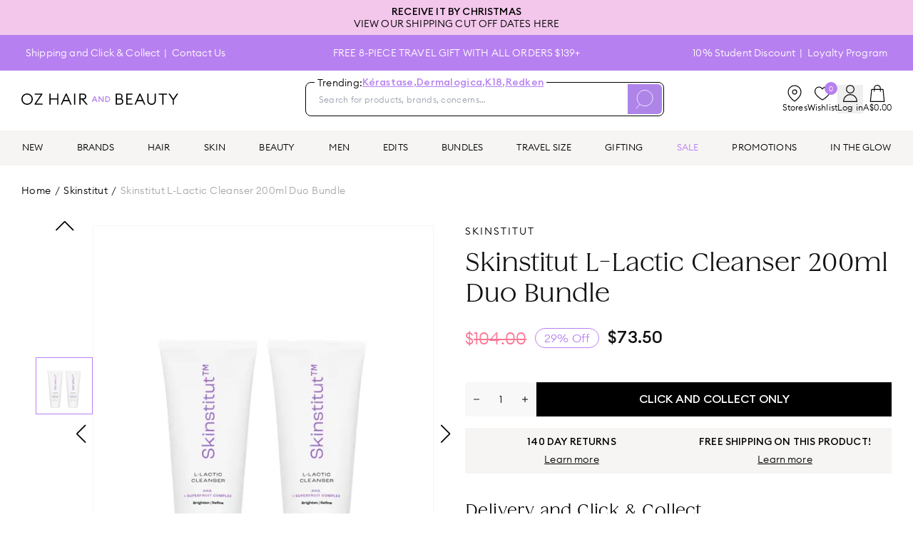

--- FILE ---
content_type: text/html; charset=utf-8
request_url: https://www.ozhairandbeauty.com/products/skinstitut-l-lactic-cleanser-200ml-duo-bundle
body_size: 48730
content:
<!DOCTYPE html><html lang="en" class="euclid_b0e0d97f-module__EQd5VW__variable iskry_33a5165c-module__xVRPCq__variable cerapro_5f2a2754-module__gpOy3a__variable"><head><meta charSet="utf-8"/><meta name="viewport" content="width=device-width, initial-scale=1, maximum-scale=1"/><link rel="preload" as="image" imageSrcSet="/_next/image?url=https%3A%2F%2Fcdn.shopify.com%2Fs%2Ffiles%2F1%2F1588%2F9573%2Fproducts%2FScreenshot_20221222_125032.png%3Fv%3D1671673948&amp;w=256&amp;q=75 256w, /_next/image?url=https%3A%2F%2Fcdn.shopify.com%2Fs%2Ffiles%2F1%2F1588%2F9573%2Fproducts%2FScreenshot_20221222_125032.png%3Fv%3D1671673948&amp;w=384&amp;q=75 384w, /_next/image?url=https%3A%2F%2Fcdn.shopify.com%2Fs%2Ffiles%2F1%2F1588%2F9573%2Fproducts%2FScreenshot_20221222_125032.png%3Fv%3D1671673948&amp;w=640&amp;q=75 640w, /_next/image?url=https%3A%2F%2Fcdn.shopify.com%2Fs%2Ffiles%2F1%2F1588%2F9573%2Fproducts%2FScreenshot_20221222_125032.png%3Fv%3D1671673948&amp;w=750&amp;q=75 750w, /_next/image?url=https%3A%2F%2Fcdn.shopify.com%2Fs%2Ffiles%2F1%2F1588%2F9573%2Fproducts%2FScreenshot_20221222_125032.png%3Fv%3D1671673948&amp;w=828&amp;q=75 828w, /_next/image?url=https%3A%2F%2Fcdn.shopify.com%2Fs%2Ffiles%2F1%2F1588%2F9573%2Fproducts%2FScreenshot_20221222_125032.png%3Fv%3D1671673948&amp;w=1080&amp;q=75 1080w, /_next/image?url=https%3A%2F%2Fcdn.shopify.com%2Fs%2Ffiles%2F1%2F1588%2F9573%2Fproducts%2FScreenshot_20221222_125032.png%3Fv%3D1671673948&amp;w=1200&amp;q=75 1200w, /_next/image?url=https%3A%2F%2Fcdn.shopify.com%2Fs%2Ffiles%2F1%2F1588%2F9573%2Fproducts%2FScreenshot_20221222_125032.png%3Fv%3D1671673948&amp;w=1920&amp;q=75 1920w, /_next/image?url=https%3A%2F%2Fcdn.shopify.com%2Fs%2Ffiles%2F1%2F1588%2F9573%2Fproducts%2FScreenshot_20221222_125032.png%3Fv%3D1671673948&amp;w=2048&amp;q=75 2048w, /_next/image?url=https%3A%2F%2Fcdn.shopify.com%2Fs%2Ffiles%2F1%2F1588%2F9573%2Fproducts%2FScreenshot_20221222_125032.png%3Fv%3D1671673948&amp;w=3840&amp;q=75 3840w" imageSizes="(min-width: 768px) 30vw, 360px"/><link rel="stylesheet" href="/_next/static/chunks/f57f5cd58363ac5b.css" data-precedence="next"/><link rel="stylesheet" href="/_next/static/chunks/22adfdd18623b57e.css" data-precedence="next"/><link rel="stylesheet" href="/_next/static/chunks/468ee71d3f8543c8.css" data-precedence="next"/><link rel="stylesheet" href="/_next/static/chunks/f2a1e92e52a27ff3.css" data-precedence="next"/><link rel="preload" as="script" fetchPriority="low" href="/_next/static/chunks/12ae0811d6cdc9ab.js"/><script src="/_next/static/chunks/92ab0037436a6f81.js" async=""></script><script src="/_next/static/chunks/f116dc912b2ffba2.js" async=""></script><script src="/_next/static/chunks/6981ca9cd0e2711e.js" async=""></script><script src="/_next/static/chunks/5c0edd4cdf7c4cd6.js" async=""></script><script src="/_next/static/chunks/turbopack-3791b14b8f601c9b.js" async=""></script><script src="/_next/static/chunks/59dbaf2b5a9a0f36.js" async=""></script><script src="/_next/static/chunks/10b0d9b8da411206.js" async=""></script><script src="/_next/static/chunks/85ad626a58611fe4.js" async=""></script><script src="/_next/static/chunks/0c4900b6c0842042.js" async=""></script><script src="/_next/static/chunks/b1134ed5a8ba05c8.js" async=""></script><script src="/_next/static/chunks/973ed7dbc496247d.js" async=""></script><script src="/_next/static/chunks/d1c29ad4107d7507.js" async=""></script><script src="/_next/static/chunks/36e0692c7cd8c4fe.js" async=""></script><script src="/_next/static/chunks/10240c260b4defb0.js" async=""></script><script src="/_next/static/chunks/2c08146439c0bbe4.js" async=""></script><script src="/_next/static/chunks/e6a020498f26b6cd.js" async=""></script><script src="/_next/static/chunks/cb55eeb510be6329.js" async=""></script><script src="/_next/static/chunks/931b5d6e13ed665e.js" async=""></script><script src="/_next/static/chunks/612ab4cf9665a7e7.js" async=""></script><script src="/_next/static/chunks/7df8e9809b72b930.js" async=""></script><script src="/_next/static/chunks/81b14515368f7b6f.js" async=""></script><script src="/_next/static/chunks/9200d7049603d1c6.js" async=""></script><script src="/_next/static/chunks/82b5bd1661a51ea5.js" async=""></script><script src="/_next/static/chunks/0864ccc4431f6260.js" async=""></script><script src="/_next/static/chunks/d21449f6356ea183.js" async=""></script><script src="/_next/static/chunks/b9c5007764b7aaaa.js" async=""></script><script src="/_next/static/chunks/0e5747f3a878f48a.js" async=""></script><script src="/_next/static/chunks/b0ab53db98bffb0b.js" async=""></script><script src="/_next/static/chunks/168f178573890f44.js" async=""></script><script src="/_next/static/chunks/30c609e6a2504fe6.js" async=""></script><script src="/_next/static/chunks/830692f974fbf6ce.js" async=""></script><script src="/_next/static/chunks/dbbfb0a830e5b834.js" async=""></script><script src="/_next/static/chunks/cccdfdf773473e0b.js" async=""></script><script src="/_next/static/chunks/1726177494907de1.js" async=""></script><script src="/_next/static/chunks/a0ac756f05058abf.js" async=""></script><script src="/_next/static/chunks/3e1dc87ec68b3ef9.js" async=""></script><link rel="preload" href="/_next/static/chunks/74194da70943f740.css" as="style"/><link rel="preload" href="https://storage.googleapis.com/tagalys-front-end-components/tagalys-api-connector-1.3.17.min.js" as="script"/><link rel="preload" href="//static.klaviyo.com/onsite/js/TeaG8R/klaviyo.js" as="script"/><link rel="preload" href="https://maps.googleapis.com/maps/api/js?key=AIzaSyBOTGS5kSB3X2WHpQQpBzpGROhYz89i5mA&amp;libraries=drawing,geometry,places" as="script"/><link rel="preload" href="https://app.backinstock.org/bis/widget/32481_1652154847.js?v=6&amp;shop=oz-hair-beauty.myshopify.com" as="script"/><link rel="preload" href="https://app.novel.com/vendor/js/novel-storefront.js?shop=oz-hair-beauty.myshopify.com" as="script"/><link rel="preload" href="https://cdn.shopify.com/s/javascripts/currencies.js" as="script"/><link rel="preload" href="https://js.squarecdn.com/square-marketplace.js" as="script"/><link rel="preload" href="https://apps.bazaarvoice.com/deployments/ozhairandbeauty-au/main_site/production/en_AU/bv.js" as="script"/><link rel="preload" href="https://t.cfjump.com/tag/69489" as="script"/><link rel="preload" href="https://cdn.productreview.com.au/assets/widgets/loader.js" as="script"/><link rel="preload" href="//cdn-4.convertexperiments.com/v1/js/10047448-10048513.js" as="script"/><link rel="preload" href="/_next/static/chunks/825c5b16d4875cfb.js" as="script" fetchPriority="low"/><link rel="preload" href="/_next/static/chunks/216def679c6e8f04.js" as="script" fetchPriority="low"/><meta name="next-size-adjust" content=""/><title>Skinstitut L-Lactic Cleanser 200ml Duo Bundle | OZ Hair &amp; Beauty</title><meta name="description" content="Free Shipping on This Product! Skinstitut L-Lactic Cleanser 200ml Duo Bundle is an AHA-powered cleansing gel that calms, hydrates, and nourishes the skin. This bundle contains two 200ml bottles of Skinstitut L-Lactic Cleanser, which is a high-performing blend yet mild enough for dry and delicate skin. The cleanser promotes epidermal shedding and cell turnover, helping to decongest and enhance skin&#x27;s ability to absorb active ingredients. It leaves the skin deeply hydrated and nourished. What are the benefits and features of Skinstitut L-Lactic Cleanser 200ml Duo Bundle? Calms, hydrates, and nourishes the skin. Promotes epidermal shedding and cell turnover, helping to decongest and enhance skin&#x27;s ability to absorb active ingredients. Leaves the skin deeply hydrated and nourished. A high-performing blend yet mild enough for dry and delicate skin. Who is Skinstitut L-Lactic Cleanser 200ml Duo Bundle for? This bundle is perfect for those who want to deeply cleanse and nourish their skin while promoting cell turnover and enhancing the skin&#x27;s ability to absorb active ingredients."/><meta property="og:title" content="Skinstitut L-Lactic Cleanser 200ml Duo Bundle | OZ Hair &amp; Beauty"/><meta property="og:description" content="Free Shipping on This Product! Skinstitut L-Lactic Cleanser 200ml Duo Bundle is an AHA-powered cleansing gel that calms, hydrates, and nourishes the skin. This bundle contains two 200ml bottles of Skinstitut L-Lactic Cleanser, which is a high-performing blend yet mild enough for dry and delicate skin. The cleanser promotes epidermal shedding and cell turnover, helping to decongest and enhance skin&#x27;s ability to absorb active ingredients. It leaves the skin deeply hydrated and nourished. What are the benefits and features of Skinstitut L-Lactic Cleanser 200ml Duo Bundle? Calms, hydrates, and nourishes the skin. Promotes epidermal shedding and cell turnover, helping to decongest and enhance skin&#x27;s ability to absorb active ingredients. Leaves the skin deeply hydrated and nourished. A high-performing blend yet mild enough for dry and delicate skin. Who is Skinstitut L-Lactic Cleanser 200ml Duo Bundle for? This bundle is perfect for those who want to deeply cleanse and nourish their skin while promoting cell turnover and enhancing the skin&#x27;s ability to absorb active ingredients."/><meta property="og:url" content="https://cdn.shopify.com/s/files/1/1588/9573/products/Screenshot_20221222_125032.png?v=1671673948"/><meta property="og:image" content="https://cdn.shopify.com/s/files/1/1588/9573/products/Screenshot_20221222_125032.png?v=1671673948"/><meta property="og:image:secure_url" content="https://cdn.shopify.com/s/files/1/1588/9573/products/Screenshot_20221222_125032.png?v=1671673948"/><meta property="og:image:width" content="532"/><meta property="og:image:height" content="528"/><meta property="og:image:alt" content="null"/><meta name="twitter:card" content="summary"/><meta name="twitter:site" content="@ozhairandbeauty"/><meta name="twitter:title" content="Skinstitut L-Lactic Cleanser 200ml Duo Bundle | OZ Hair &amp; Beauty"/><meta name="twitter:description" content="Free Shipping on This Product! Skinstitut L-Lactic Cleanser 200ml Duo Bundle is an AHA-powered cleansing gel that calms, hydrates, and nourishes the skin. This bundle contains two 200ml bottles of Skinstitut L-Lactic Cleanser, which is a high-performing blend yet mild enough for dry and delicate skin. The cleanser promotes epidermal shedding and cell turnover, helping to decongest and enhance skin&#x27;s ability to absorb active ingredients. It leaves the skin deeply hydrated and nourished. What are the benefits and features of Skinstitut L-Lactic Cleanser 200ml Duo Bundle? Calms, hydrates, and nourishes the skin. Promotes epidermal shedding and cell turnover, helping to decongest and enhance skin&#x27;s ability to absorb active ingredients. Leaves the skin deeply hydrated and nourished. A high-performing blend yet mild enough for dry and delicate skin. Who is Skinstitut L-Lactic Cleanser 200ml Duo Bundle for? This bundle is perfect for those who want to deeply cleanse and nourish their skin while promoting cell turnover and enhancing the skin&#x27;s ability to absorb active ingredients."/><meta name="twitter:image" content="https://cdn.shopify.com/s/files/1/1588/9573/products/Screenshot_20221222_125032.png?v=1671673948"/><meta name="twitter:image:secure_url" content="https://cdn.shopify.com/s/files/1/1588/9573/products/Screenshot_20221222_125032.png?v=1671673948"/><meta name="twitter:image:width" content="532"/><meta name="twitter:image:height" content="528"/><meta name="twitter:image:alt" content="null"/><link rel="icon" href="/favicon.ico"/><link rel="manifest" href="/site.webmanifest"/><link rel="shortcut icon" href="//cdn.shopify.com/s/files/1/1588/9573/files/OHB_Logo_Icon_RGB_1_32x32.png?v=1656630783" type="image/png"/><link rel="alternate" hrefLang="x-default" href="https://www.ozhairandbeauty.com/products/skinstitut-l-lactic-cleanser-200ml-duo-bundle"/><link rel="alternate" hrefLang="en-AU" href="https://www.ozhairandbeauty.com/products/skinstitut-l-lactic-cleanser-200ml-duo-bundle"/><link rel="alternate" hrefLang="en-NZ" href="https://ozhairandbeauty.nz/products/skinstitut-l-lactic-cleanser-200ml-duo-bundle"/><link rel="canonical" href="https://www.ozhairandbeauty.com/products/skinstitut-l-lactic-cleanser-200ml-duo-bundle"/><script src="/_next/static/chunks/a6dad97d9634a72d.js" noModule=""></script></head><body><div hidden=""><!--$--><!--/$--></div><!--$--><!--html--><!--body--><div id="__next"><div class="flex min-h-screen flex-col"><div class=""><div class="bg-[#F3C7EB]"><div class="page-width"><div class="flex items-center justify-center py-2 text-center [&amp;_a]:[text-decoration:revert]"><p><strong>RECEIVE IT BY CHRISTMAS</strong><br/>VIEW OUR SHIPPING CUT OFF DATES <a target="_self" href="https://www.ozhairandbeauty.com/pages/shipping-returns" rel="noreferrer">HERE</a></p></div></div></div></div><div class="TopHeaderMenu-module__qXyqLq__container" id="top-header-section"><div class="page-width"><div class="TopHeaderMenu-module__qXyqLq__content"><div class="TopHeaderMenu-module__qXyqLq__left-menu"><a class="TopHeaderMenu-module__qXyqLq__menu-link" href="/pages/shipping-returns">Shipping and Click &amp; Collect</a><a class="TopHeaderMenu-module__qXyqLq__menu-link" href="/pages/contact-us">Contact Us</a></div><div class="relative flex flex-1 items-center justify-center"><div class="py-1 text-center md:py-0 [&amp;_a]:underline [&amp;_*]:uppercase" style="opacity:1;transform:none"><a class="!no-underline" href="/haircare"><p>Free 8-piece travel gift with all orders $139+ </p></a></div></div><div class="TopHeaderMenu-module__qXyqLq__right-menu"><a class="TopHeaderMenu-module__qXyqLq__menu-link" href="/pages/unidays">10% Student Discount</a><a class="TopHeaderMenu-module__qXyqLq__menu-link" href="/pages/oz-world-loyalty-program">Loyalty Program</a></div></div></div></div><div class="MenuContainer-module__pQwUEW__root"><div class="MenuContainer-module__pQwUEW__hamburger" id="hamburger-menu-container"><div class="hamburger-react" aria-expanded="false" role="button" style="cursor:pointer;height:48px;position:relative;transition:0.4s cubic-bezier(0, 0, 0, 1);user-select:none;width:48px;outline:none;transform:none" tabindex="0"><div style="background:black;height:3px;left:8px;position:absolute;width:32px;top:13px;transition:0.4s cubic-bezier(0, 0, 0, 1);transform:none"></div><div style="background:black;height:3px;left:8px;position:absolute;width:32px;top:23px;transition:0.4s cubic-bezier(0, 0, 0, 1);transform:none"></div><div style="background:black;height:3px;left:8px;position:absolute;width:32px;top:33px;transition:0.4s cubic-bezier(0, 0, 0, 1);transform:none"></div></div></div><div class="MenuContainer-module__pQwUEW__display hidden"></div><div class="MenuContainer-module__pQwUEW__menuNav "></div></div><div class="relative top-0 z-[1001] bg-white md:relative md:mb-5 md:mt-4"><div class="page-width"><div class="style-module__upnsCG__content"><div class="style-module__upnsCG__logo-container"><div class="style-module__upnsCG__menu-icon"><svg aria-hidden="true" focusable="false" role="presentation" viewBox="0 0 512 512"><path d="M501.333 96H10.667C4.779 96 0 100.779 0 106.667s4.779 10.667 10.667 10.667h490.667c5.888 0 10.667-4.779 10.667-10.667S507.221 96 501.333 96zM501.333 245.333H10.667C4.779 245.333 0 250.112 0 256s4.779 10.667 10.667 10.667h490.667c5.888 0 10.667-4.779 10.667-10.667s-4.78-10.667-10.668-10.667zM501.333 394.667H10.667C4.779 394.667 0 399.445 0 405.333 0 411.221 4.779 416 10.667 416h490.667c5.888 0 10.667-4.779 10.667-10.667-.001-5.888-4.78-10.666-10.668-10.666z"></path></svg></div><a class="style-module__upnsCG__logo-icon ml-[14px] md:ml-0" href="/"><svg id="OHB_Logo_Wordmark_Colour_RGB" xmlns="http://www.w3.org/2000/svg" width="165" height="12.023" viewBox="0 0 165 12.023"><g id="Group_997" data-name="Group 997"><path id="Path_268" data-name="Path 268" d="M874.917,41.545h1.026l.677-1.577h2.7L880,41.545h1.034l-2.628-6.017h-.864l-2.627,6.017ZM877,39.088l.966-2.23.966,2.23Zm10.391,2.458V35.528h-1v4.314l-3.382-4.314h-.864v6.017h.991V37.215l3.39,4.331Zm1.814,0h1.848a3.012,3.012,0,1,0,0-6.017h-1.848v6.017Zm.992-.924v-4.17h.856a2.086,2.086,0,1,1,0,4.17Z" transform="translate(-800.965 -32.525)" fill="#b780f0"></path><path id="Path_269" data-name="Path 269" d="M1177.6,11.9c1.766,0,2.641-.908,2.641-2.179,0-1.255-.859-2.2-2.625-2.2h-2.856V11.9Zm-.315-5.465a1.956,1.956,0,0,0,2.179-1.981,2,2,0,0,0-2.179-2h-2.526V6.432Zm-3.781-5.118h3.7c2.245,0,3.5,1.42,3.5,3a2.689,2.689,0,0,1-1.337,2.493,2.743,2.743,0,0,1,2.113,2.807c0,1.965-1.552,3.418-4.012,3.418h-3.963V1.314Z" transform="translate(-1074.318 -1.203)"></path><path id="Path_270" data-name="Path 270" d="M1303.991,1.314h6.686V2.5h-5.432V6.416h4.442V7.6h-4.442v4.243h5.432v1.189h-6.686V1.314Z" transform="translate(-1193.772 -1.203)"></path><path id="Path_271" data-name="Path 271" d="M1414.574,8.215,1412.3,3.081l-2.278,5.135Zm-2.773-6.9h1.007l5.234,11.722h-1.321L1415.1,9.388h-5.614l-1.617,3.649h-1.288L1411.8,1.314Z" transform="translate(-1287.694 -1.203)"></path><path id="Path_272" data-name="Path 272" d="M1565.779,8.4V1.217h1.255V8.432c0,2.262,1.3,3.517,3.27,3.517s3.269-1.255,3.269-3.517V1.217h1.255V8.4c0,2.922-1.849,4.738-4.523,4.738s-4.524-1.816-4.524-4.738Z" transform="translate(-1433.433 -1.114)"></path><path id="Path_273" data-name="Path 273" d="M1711.627,2.5h-3.8V1.314h8.833V2.5h-3.8V13.036h-1.237V2.5Z" transform="translate(-1563.476 -1.203)"></path><path id="Path_274" data-name="Path 274" d="M1832.507,8.067l-4.622-6.753h1.518l3.732,5.465,3.732-5.465h1.518l-4.639,6.769v4.953h-1.239V8.067Z" transform="translate(-1673.385 -1.203)"></path><path id="Path_275" data-name="Path 275" d="M10.762,6.012a4.711,4.711,0,0,0-4.75-4.832,4.711,4.711,0,0,0-4.75,4.832,4.711,4.711,0,0,0,4.75,4.832,4.711,4.711,0,0,0,4.75-4.832ZM0,6.012A5.943,5.943,0,0,1,6.012,0a5.943,5.943,0,0,1,6.012,6.012,5.943,5.943,0,0,1-6.012,6.012A5.943,5.943,0,0,1,0,6.012Z" transform="translate(0 0)"></path><path id="Path_276" data-name="Path 276" d="M163.632,12.542l6.588-9.708h-6.39V1.645h8.057V2.47L165.3,12.178h6.769v1.189h-8.437v-.825Z" transform="translate(-149.801 -1.506)"></path><path id="Path_277" data-name="Path 277" d="M349.145,1.645H350.4v5.1h6.852v-5.1h1.255V13.367h-1.255V7.935H350.4v5.432h-1.255V1.645Z" transform="translate(-319.634 -1.506)"></path><path id="Path_278" data-name="Path 278" d="M497.623,8.546l-2.278-5.135-2.279,5.135Zm-2.774-6.9h1.007l5.234,11.722h-1.321l-1.618-3.649h-5.614l-1.618,3.649h-1.288l5.217-11.722Z" transform="translate(-448.246 -1.506)"></path><path id="Path_279" data-name="Path 279" d="M654.892,1.645h1.255V13.367h-1.255V1.645Z" transform="translate(-599.538 -1.506)"></path><path id="Path_280" data-name="Path 280" d="M724.489,6.763c1.487,0,2.346-.66,2.346-1.965s-.859-1.981-2.346-1.981h-2.428V6.763Zm-3.684-5.118h3.833c2.148,0,3.469,1.238,3.469,3.154a3.024,3.024,0,0,1-3.056,3.137l4.626,5.432h-1.636L723.4,7.919h-1.338v5.448h-1.255V1.645Z" transform="translate(-659.88 -1.506)"></path></g></svg></a><div class="flex gap-2.5 md:hidden"><a class="flex cursor-pointer flex-col items-center justify-items-center gap-2" href="/store-locator"><svg viewBox="0 0 24 24" width="24" height="24" stroke="currentColor" stroke-width="1.2" stroke-linecap="round" stroke-linejoin="round" fill="none" shape-rendering="geometricPrecision" class="-mr-1 h-5"><path d="M21 10c0 7-9 13-9 13s-9-6-9-13a9 9 0 0118 0z"></path><circle cx="12" cy="10" r="3"></circle></svg></a><div><div class="relative inline-block text-left"><button class="flex items-center"><span class="flex cursor-pointer flex-col items-center justify-items-center gap-2"><svg xmlns="http://www.w3.org/2000/svg" width="20.126" height="23.763" viewBox="0 0 20.126 23.763" class="h-5 md:h-6"><g id="Group_1174" data-name="Group 1174" transform="translate(0.6 0.6)"><path id="Path_355" data-name="Path 355" d="M41.426,660.871v-.317a9.477,9.477,0,0,0-9.463-9.435h0a9.477,9.477,0,0,0-9.463,9.435v.317Z" transform="translate(-22.5 -638.308)" fill="none" stroke="#000" stroke-linecap="round" stroke-linejoin="round" stroke-width="1.2"></path><ellipse id="Ellipse_14" data-name="Ellipse 14" cx="5.395" cy="5.379" rx="5.395" ry="5.379" transform="translate(4.068 0)" fill="none" stroke="#000" stroke-linecap="round" stroke-linejoin="round" stroke-width="1.2"></ellipse></g></svg><span class="hidden text-xs md:inline-block">Log in</span></span></button></div></div><div class="style-module__upnsCG__cart-icon"><svg xmlns="http://www.w3.org/2000/svg" width="20.662" height="24.066" viewBox="0 0 20.662 24.066" class="h-5"><g id="Group_1175" data-name="Group 1175" transform="translate(0.6 0.6)"><path id="Path_353" data-name="Path 353" d="M1634.791,275.057h-19.462l1.724-17.013h16.013Z" transform="translate(-1615.329 -252.191)" fill="none" stroke="#000" stroke-linecap="round" stroke-linejoin="round" stroke-width="1.2"></path><path id="Path_354" data-name="Path 354" d="M1848.037,30.852V26.775a4.275,4.275,0,0,1,8.55,0v4.077" transform="translate(-1842.581 -22.5)" fill="none" stroke="#000" stroke-linecap="round" stroke-linejoin="round" stroke-width="1.2"></path></g></svg></div></div></div><div class="mb-4 w-full bg-white md:mb-0 md:mr-[6vw] md:ml-[3vw] md:w-[503px]"><div class="relative md:static"><div class="flex items-center gap-4 md:h-auto md:p-0"><form class="relative mt-[10px] flex h-11 flex-1 justify-between overflow-visible rounded-lg border border-black p-[2px] md:mt-0 md:h-12 SearchContainer-module__uxvmbW__search-wrapper-elm" autoComplete="off" action="."><div class="SearchContainer-module__uxvmbW__search-wrapper"><span>Trending:</span> <a href="/brands/kerastase?trending">Kérastase<!-- -->,</a><a href="/brands/dermalogica?trending">Dermalogica<!-- -->,</a><a href="/brands/k18?trending">K18<!-- -->,</a><a href="/brands/redken?trending">Redken</a></div><input type="search" placeholder="Search for products, brands, concerns…" maxLength="255" class="SearchContainer-module__uxvmbW__search-input" autoComplete="off" id="search-input"/><div class="flex h-full items-center gap-3"><button type="submit" class="h-full rounded-2xl bg-[#AE84E9] px-3"><svg xmlns="http://www.w3.org/2000/svg" width="30.342" height="33.736" viewBox="0 0 30.342 33.736" class="w-5 stroke-white lg:w-6"><defs><clipPath id="clip-path"><rect x="2" y="1" width="30.342" height="33.736" fill="none"></rect></clipPath><clipPath id="clip-path-2"><rect id="Rectangle_5" data-name="Rectangle 5" width="33.342" height="36.736" transform="translate(0 -2)" fill="none" stroke-width="1"></rect></clipPath></defs><g id="Group_709" data-name="Group 709" transform="translate(-2 1)"><g id="Scroll_Group_5" data-name="Scroll Group 5" transform="translate(0 -2)"><g id="Group_1" data-name="Group 1" transform="translate(0 2)"><circle id="Ellipse_1" data-name="Ellipse 1" cx="13.94" cy="13.94" r="13.94" transform="translate(3.328 0.133)" fill="none" stroke-miterlimit="10" stroke-width="1"></circle><line id="Line_1" data-name="Line 1" x1="8.205" y2="9.898" transform="translate(0.102 24.754)" fill="none" stroke-miterlimit="10" stroke-width="1"></line></g></g></g></svg></button></div></form></div><!--$--><div class="SearchResult-module__Jld4aW__container hidden" id="search-result-panel" style="height:auto"><div class="h-[90vh] md:h-auto page-width"><div class="SearchResult-module__Jld4aW__content"></div></div></div><!--/$--></div></div><div class="hidden md:flex md:gap-6 lg:gap-7"><a class="flex cursor-pointer flex-col items-center justify-items-center gap-2" href="/store-locator"><svg viewBox="0 0 24 24" width="24" height="24" stroke="currentColor" stroke-width="1.2" stroke-linecap="round" stroke-linejoin="round" fill="none" shape-rendering="geometricPrecision"><path d="M21 10c0 7-9 13-9 13s-9-6-9-13a9 9 0 0118 0z"></path><circle cx="12" cy="10" r="3"></circle></svg><span class="text-xs">Stores</span></a><a class="relative flex cursor-pointer flex-col items-center justify-items-center gap-2" href="/wishlist"><div class="absolute -top-1 right-0 flex h-[18px] w-[18px] items-center justify-center rounded-full bg-primary text-[10px] text-white ">0</div><svg width="16" height="14" viewBox="0 0 16 14" fill="none" xmlns="http://www.w3.org/2000/svg" class="h-6 w-6"><path d="M14.2787 2.72048C13.6405 1.72586 12.717 1.12065 11.5192 1.01562C10.248 0.904361 9.21148 1.3916 8.38834 2.34402C8.25074 2.50372 8.13343 2.68068 8.00018 2.85812C7.86693 2.68068 7.74962 2.50372 7.61202 2.34402C6.78888 1.3916 5.75187 0.904361 4.48119 1.01562C3.28341 1.12065 2.35985 1.72586 1.72161 2.72048C0.805777 4.14767 0.779707 5.63337 1.54105 7.13777C2.03928 8.1228 2.74607 8.95246 3.53059 9.71928C4.80127 10.9614 6.22693 12.0039 7.7472 12.9228C7.83217 12.9741 7.91618 13 8.00018 13C8.08418 13 8.16819 12.9741 8.25316 12.9228C9.77344 12.0039 11.1991 10.9614 12.4698 9.71928C13.2548 8.95198 13.9611 8.1228 14.4593 7.13777C15.2202 5.63337 15.1941 4.14767 14.2787 2.72048Z" stroke="black" stroke-width="0.8" stroke-linecap="round" stroke-linejoin="round"></path></svg><span class="text-xs">Wishlist</span></a><div><div class="relative inline-block text-left"><button class="flex items-center"><span class="flex cursor-pointer flex-col items-center justify-items-center gap-2"><svg xmlns="http://www.w3.org/2000/svg" width="20.126" height="23.763" viewBox="0 0 20.126 23.763" class="h-5 md:h-6"><g id="Group_1174" data-name="Group 1174" transform="translate(0.6 0.6)"><path id="Path_355" data-name="Path 355" d="M41.426,660.871v-.317a9.477,9.477,0,0,0-9.463-9.435h0a9.477,9.477,0,0,0-9.463,9.435v.317Z" transform="translate(-22.5 -638.308)" fill="none" stroke="#000" stroke-linecap="round" stroke-linejoin="round" stroke-width="1.2"></path><ellipse id="Ellipse_14" data-name="Ellipse 14" cx="5.395" cy="5.379" rx="5.395" ry="5.379" transform="translate(4.068 0)" fill="none" stroke="#000" stroke-linecap="round" stroke-linejoin="round" stroke-width="1.2"></ellipse></g></svg><span class="hidden text-xs md:inline-block">Log in</span></span></button></div></div><div id="sidebar-cart-link" class="flex cursor-pointer flex-col items-center justify-items-center gap-2"><svg xmlns="http://www.w3.org/2000/svg" width="20.662" height="24.066" viewBox="0 0 20.662 24.066" style="width:24px;height:24px"><g id="Group_1175" data-name="Group 1175" transform="translate(0.6 0.6)"><path id="Path_353" data-name="Path 353" d="M1634.791,275.057h-19.462l1.724-17.013h16.013Z" transform="translate(-1615.329 -252.191)" fill="none" stroke="#000" stroke-linecap="round" stroke-linejoin="round" stroke-width="1.2"></path><path id="Path_354" data-name="Path 354" d="M1848.037,30.852V26.775a4.275,4.275,0,0,1,8.55,0v4.077" transform="translate(-1842.581 -22.5)" fill="none" stroke="#000" stroke-linecap="round" stroke-linejoin="round" stroke-width="1.2"></path></g></svg><div class="text-xs">A$0.00</div></div></div></div></div></div><div style="position:sticky;top:56px;min-width:100%;background-color:#f6f5f4" class="style-module__LiNHXG__root"><nav><div><div class="style-module__LiNHXG__flex"><a id="YowW4RAAAB8Ahh5G" data-value="new" class="MenuItem-module__q5FadG__navLink MenuItem-module__q5FadG__menu-level-1" href="/collections/new">NEW</a><a id="YowWxRAAACAAhh3H" data-value="brands" class="MenuItem-module__q5FadG__navLink MenuItem-module__q5FadG__menu-level-1" href="">BRANDS</a><a id="Y7t2RxEAACEAJriz" data-value="hair" class="MenuItem-module__q5FadG__navLink MenuItem-module__q5FadG__menu-level-1" href="#">HAIR</a><a id="ZdfCFBYAACoApQaQ" data-value="skin" class="MenuItem-module__q5FadG__navLink MenuItem-module__q5FadG__menu-level-1" href="/collections/skincare">SKIN</a><a id="Y7t7lBEAACEAJsCr" data-value="beauty" class="MenuItem-module__q5FadG__navLink MenuItem-module__q5FadG__menu-level-1" href="#">BEAUTY</a><a id="YowVURAAACAAhhc8" data-value="men" class="MenuItem-module__q5FadG__navLink MenuItem-module__q5FadG__menu-level-1" href="/collections/men">MEN</a><a id="Y7yzbREAACAAKzMc" data-value="edits" class="MenuItem-module__q5FadG__navLink MenuItem-module__q5FadG__menu-level-1" href="#">EDITS</a><a id="YowZjxAAAB8Ahip6" data-value="bundles" class="MenuItem-module__q5FadG__navLink MenuItem-module__q5FadG__menu-level-1" style="color:#000000" href="/collections/bundles">BUNDLES</a><a id="YowXQBAAACIAhh__" data-value="travelsize" class="MenuItem-module__q5FadG__navLink MenuItem-module__q5FadG__menu-level-1" href="/collections/travel-size">TRAVEL SIZE</a><a id="YowZ_xAAACIAhixy" data-value="gifting" class="MenuItem-module__q5FadG__navLink MenuItem-module__q5FadG__menu-level-1" href="/gift-guide">GIFTING</a><a id="Yt3_uxAAACMAK0jj" data-value="sale" class="MenuItem-module__q5FadG__navLink MenuItem-module__q5FadG__menu-level-1" style="color:#B780F0" href="/collections/sale">SALE</a><a id="YowYHBAAACIAhiPi" data-value="promotions" class="MenuItem-module__q5FadG__navLink MenuItem-module__q5FadG__pink MenuItem-module__q5FadG__menu-level-1" style="color:#000000" href="/pages/promotions">PROMOTIONS</a><a id="YowavhAAACEAhi_F" data-value="intheglow" class="MenuItem-module__q5FadG__navLink MenuItem-module__q5FadG__menu-level-1" href="/blogs/news">IN THE GLOW</a></div></div></nav></div><main class="flex-1"><!--&--><!--&--><!--&--><div id="product-detail-page" class="ProductPage-module__AUhTqq__pdp"><div class="page-width"><nav class="Breadcrumb-module__Yyx_sq__breadcrumb  Breadcrumb-module__Yyx_sq__breadcrumb--product-detail-page"><div><a class="capitalize" href="/">Home</a><span>/</span></div><div><a class="capitalize" href="/collections/skinstitut">Skinstitut</a><span>/</span></div><span class="Breadcrumb-module__Yyx_sq__last-link">Skinstitut L-Lactic Cleanser 200ml Duo Bundle</span></nav><main class="main-product-detail-page grid grid-cols-1 md:grid-cols-2 md:gap-6"><div class="flex flex-col gap-12"><div class="mt-4 md:mt-0"><div class="flex justify-center gap-8 lg:max-w-full"><div class="hidden w-20 md:block"><!--$?--><template id="B:0"></template><!--/$--></div><div class="relative max-w-full flex-1 md:max-w-[calc(100%-120px)]"><!--$?--><template id="B:1"></template><!--/$--></div></div></div><div class="mt-10 md:mt-0"><details class="ProductAccordionContainer-module__JsjkBa__product-accordion " open=""><summary><h4 class="">Description</h4><svg xmlns="http://www.w3.org/2000/svg" viewBox="0 0 448 512" class="ProductAccordionContainer-module__JsjkBa__arrow"><path d="M443.5 162.6l-7.1-7.1c-4.7-4.7-12.3-4.7-17 0L224 351 28.5 155.5c-4.7-4.7-12.3-4.7-17 0l-7.1 7.1c-4.7 4.7-4.7 12.3 0 17l211 211.1c4.7 4.7 12.3 4.7 17 0l211-211.1c4.8-4.7 4.8-12.3.1-17z"></path></svg></summary><div class="ProductAccordionContainer-module__JsjkBa__accordion-content"><div class="AccordionHtmlContent-module__v17OXq__html-content" style="max-height:190px;overflow:hidden"><p>Skinstitut L-Lactic Cleanser 200ml Duo Bundle is an AHA-powered cleansing gel that calms, hydrates, and nourishes the skin.</p>

<p>This bundle contains two 200ml bottles of Skinstitut L-Lactic Cleanser, which is a high-performing blend yet mild enough for dry and delicate skin. The cleanser promotes epidermal shedding and cell turnover, helping to decongest and enhance skin's ability to absorb active ingredients. It leaves the skin deeply hydrated and nourished.</p>

<strong>What are the benefits and features of Skinstitut L-Lactic Cleanser 200ml Duo Bundle?</strong>
<ul>
<li>Calms, hydrates, and nourishes the skin.</li>
<li>Promotes epidermal shedding and cell turnover, helping to decongest and enhance skin's ability to absorb active ingredients.</li>
<li>Leaves the skin deeply hydrated and nourished.</li>
<li>A high-performing blend yet mild enough for dry and delicate skin.</li>
</ul>

<br><strong>Who is Skinstitut L-Lactic Cleanser 200ml Duo Bundle for?</strong>
<p>This bundle is perfect for those who want to deeply cleanse and nourish their skin while promoting cell turnover and enhancing the skin's ability to absorb active ingredients.</p></div></div></details><details class="ProductAccordionContainer-module__JsjkBa__product-accordion "><summary><h4 class="">How to Use</h4><svg xmlns="http://www.w3.org/2000/svg" viewBox="0 0 448 512" class="ProductAccordionContainer-module__JsjkBa__arrow"><path d="M443.5 162.6l-7.1-7.1c-4.7-4.7-12.3-4.7-17 0L224 351 28.5 155.5c-4.7-4.7-12.3-4.7-17 0l-7.1 7.1c-4.7 4.7-4.7 12.3 0 17l211 211.1c4.7 4.7 12.3 4.7 17 0l211-211.1c4.8-4.7 4.8-12.3.1-17z"></path></svg></summary><div class="ProductAccordionContainer-module__JsjkBa__accordion-content"><div class="AccordionHtmlContent-module__v17OXq__html-content" style="max-height:190px;overflow:hidden"><p>How to use Skinstitut L-Lactic Cleanser 200ml Duo Bundle:</p>
<ol>
  <li>Wet your face with warm water.</li>
  <li>Apply a small amount of the cleanser to your fingertips.</li>
  <li>Gently massage the cleanser onto your face in circular motions for 30 seconds.</li>
  <li>Rinse your face thoroughly with warm water.</li>
  <li>Pat your face dry with a clean towel.</li>
  <li>Use the cleanser twice daily, in the morning and at night.</li>
  <li>Follow up with your favorite moisturizer.</li>
  <li>Store the cleanser in a cool, dry place.</li>
</ol></div></div></details><details class="ProductAccordionContainer-module__JsjkBa__product-accordion "><summary><h4 class="">Key ingredients</h4><svg xmlns="http://www.w3.org/2000/svg" viewBox="0 0 448 512" class="ProductAccordionContainer-module__JsjkBa__arrow"><path d="M443.5 162.6l-7.1-7.1c-4.7-4.7-12.3-4.7-17 0L224 351 28.5 155.5c-4.7-4.7-12.3-4.7-17 0l-7.1 7.1c-4.7 4.7-4.7 12.3 0 17l211 211.1c4.7 4.7 12.3 4.7 17 0l211-211.1c4.8-4.7 4.8-12.3.1-17z"></path></svg></summary><div class="ProductAccordionContainer-module__JsjkBa__accordion-content"><div class=""><div class="AccordionHtmlContent-module__v17OXq__html-content" style="max-height:190px;overflow:hidden"> <BODY>Aqua, Glycerin, Ammonium Lauryl Sulfate, Lactic Acid, Decyl Glucoside, 
Sodium Hydroxide, Xanthan Gum, Ethylhexylglycerin, Carrageenan, Panthenol, 
Tocopherol, Glucose, Phenoxyethanol, Lycium Barbarum Fruit Extract, Parfum, 
Arginine, Vinegar, Propylene Glycol, Alcohol, Rubus Idaeus Extract, Ascophyllum 
Nodosum Extract, Sodium Benzoate, Citric Acid, Potassium Sorbate. </BODY>
</div></div></div></details></div></div><div><div id="skuHidden" class="hidden">SKLCDUO-BUNDLE</div><div class="ProductInformation-module__FYuE4W__container"><div><p class="Vendor-module__Il1ICa__vendor"><a href="/collections/skinstitut">Skinstitut</a></p><h1 class="Title-module__5nT7la__title">Skinstitut L-Lactic Cleanser 200ml Duo Bundle</h1><div id="product-detail-rating"><div class="hideZeroData" data-bv-show="rating_summary" data-bv-product-id="6627605151816"></div></div><div class="mt-5 md:mt-7"><div class="Price-module__N2hOzG__price"><div class="Price-module__N2hOzG__price-compare"><s>104.00</s></div><div class="mx-3 flex h-7 items-center rounded-3xl border border-[#B780F0] px-3 text-base text-[#B780F0]">29<!-- -->% Off</div><div class="Price-module__N2hOzG__current-price">73.50</div></div></div><div class="Payment-module__QQ_hVq__payment"><square-placement style="margin:0px" data-mpid="9c03e6de-ee0b-4872-8650-1278e76de047" data-placement-id="457b33dd-af40-4eba-9ee7-2a48c50f9cd0" data-page-type="product" data-amount="73.5" data-currency="AUD" data-consumer-locale="en_AU" data-item-categories="Skincare" data-is-eligible="true"></square-placement></div><div class="mb-9 mt-4 md:mt-5"></div><div id="product-detail-action" class="mt-4"><div class="flex w-full gap-3"><div class=""><div class="Quantity-module__TAXdJa__quantity-box"><style data-emotion="css k0gewz">.css-k0gewz{font-family:var(--primary-font),san-serif;font-weight:500;font-size:0.875rem;line-height:1.75;text-transform:uppercase;min-width:64px;padding:6px 16px;border:0;border-radius:4px;-webkit-transition:background-color 250ms cubic-bezier(0.4, 0, 0.2, 1) 0ms,box-shadow 250ms cubic-bezier(0.4, 0, 0.2, 1) 0ms,border-color 250ms cubic-bezier(0.4, 0, 0.2, 1) 0ms,color 250ms cubic-bezier(0.4, 0, 0.2, 1) 0ms;transition:background-color 250ms cubic-bezier(0.4, 0, 0.2, 1) 0ms,box-shadow 250ms cubic-bezier(0.4, 0, 0.2, 1) 0ms,border-color 250ms cubic-bezier(0.4, 0, 0.2, 1) 0ms,color 250ms cubic-bezier(0.4, 0, 0.2, 1) 0ms;padding:6px 8px;color:var(--variant-textColor);background-color:var(--variant-textBg);--variant-textColor:#000;--variant-outlinedColor:#000;--variant-outlinedBorder:rgba(0, 0, 0, 0.5);--variant-containedBg:#000;-webkit-transition:background-color 250ms cubic-bezier(0.4, 0, 0.2, 1) 0ms,box-shadow 250ms cubic-bezier(0.4, 0, 0.2, 1) 0ms,border-color 250ms cubic-bezier(0.4, 0, 0.2, 1) 0ms;transition:background-color 250ms cubic-bezier(0.4, 0, 0.2, 1) 0ms,box-shadow 250ms cubic-bezier(0.4, 0, 0.2, 1) 0ms,border-color 250ms cubic-bezier(0.4, 0, 0.2, 1) 0ms;}.css-k0gewz:hover{-webkit-text-decoration:none;text-decoration:none;}.css-k0gewz.Mui-disabled{color:rgba(0, 0, 0, 0.26);}@media (hover: hover){.css-k0gewz:hover{--variant-textBg:rgba(0, 0, 0, 0.04);--variant-outlinedBorder:#000;--variant-outlinedBg:rgba(0, 0, 0, 0.04);}}.css-k0gewz.MuiButton-loading{color:transparent;}</style><style data-emotion="css xj70co">.css-xj70co{display:-webkit-inline-box;display:-webkit-inline-flex;display:-ms-inline-flexbox;display:inline-flex;-webkit-align-items:center;-webkit-box-align:center;-ms-flex-align:center;align-items:center;-webkit-box-pack:center;-ms-flex-pack:center;-webkit-justify-content:center;justify-content:center;position:relative;box-sizing:border-box;-webkit-tap-highlight-color:transparent;background-color:transparent;outline:0;border:0;margin:0;border-radius:0;padding:0;cursor:pointer;-webkit-user-select:none;-moz-user-select:none;-ms-user-select:none;user-select:none;vertical-align:middle;-moz-appearance:none;-webkit-appearance:none;-webkit-text-decoration:none;text-decoration:none;color:inherit;font-family:var(--primary-font),san-serif;font-weight:500;font-size:0.875rem;line-height:1.75;text-transform:uppercase;min-width:64px;padding:6px 16px;border:0;border-radius:4px;-webkit-transition:background-color 250ms cubic-bezier(0.4, 0, 0.2, 1) 0ms,box-shadow 250ms cubic-bezier(0.4, 0, 0.2, 1) 0ms,border-color 250ms cubic-bezier(0.4, 0, 0.2, 1) 0ms,color 250ms cubic-bezier(0.4, 0, 0.2, 1) 0ms;transition:background-color 250ms cubic-bezier(0.4, 0, 0.2, 1) 0ms,box-shadow 250ms cubic-bezier(0.4, 0, 0.2, 1) 0ms,border-color 250ms cubic-bezier(0.4, 0, 0.2, 1) 0ms,color 250ms cubic-bezier(0.4, 0, 0.2, 1) 0ms;padding:6px 8px;color:var(--variant-textColor);background-color:var(--variant-textBg);--variant-textColor:#000;--variant-outlinedColor:#000;--variant-outlinedBorder:rgba(0, 0, 0, 0.5);--variant-containedBg:#000;-webkit-transition:background-color 250ms cubic-bezier(0.4, 0, 0.2, 1) 0ms,box-shadow 250ms cubic-bezier(0.4, 0, 0.2, 1) 0ms,border-color 250ms cubic-bezier(0.4, 0, 0.2, 1) 0ms;transition:background-color 250ms cubic-bezier(0.4, 0, 0.2, 1) 0ms,box-shadow 250ms cubic-bezier(0.4, 0, 0.2, 1) 0ms,border-color 250ms cubic-bezier(0.4, 0, 0.2, 1) 0ms;}.css-xj70co::-moz-focus-inner{border-style:none;}.css-xj70co.Mui-disabled{pointer-events:none;cursor:default;}@media print{.css-xj70co{-webkit-print-color-adjust:exact;color-adjust:exact;}}.css-xj70co:hover{-webkit-text-decoration:none;text-decoration:none;}.css-xj70co.Mui-disabled{color:rgba(0, 0, 0, 0.26);}@media (hover: hover){.css-xj70co:hover{--variant-textBg:rgba(0, 0, 0, 0.04);--variant-outlinedBorder:#000;--variant-outlinedBg:rgba(0, 0, 0, 0.04);}}.css-xj70co.MuiButton-loading{color:transparent;}</style><button class="MuiButtonBase-root MuiButton-root MuiButton-text MuiButton-textNeutral MuiButton-sizeMedium MuiButton-textSizeMedium MuiButton-colorNeutral MuiButton-root MuiButton-text MuiButton-textNeutral MuiButton-sizeMedium MuiButton-textSizeMedium MuiButton-colorNeutral !h-full !min-w-[32px] css-xj70co" tabindex="0" type="button"><svg width="18" height="2" viewBox="0 0 18 2" fill="none" class="w-2"><polygon id="Shape" fill="#000000" fill-rule="nonzero" points="0 0 0 2 18 2 18 0"></polygon></svg></button><div class="Quantity-module__TAXdJa__product-amount"><input type="number" name="quantity" value="1"/></div><style data-emotion="css k0gewz">.css-k0gewz{font-family:var(--primary-font),san-serif;font-weight:500;font-size:0.875rem;line-height:1.75;text-transform:uppercase;min-width:64px;padding:6px 16px;border:0;border-radius:4px;-webkit-transition:background-color 250ms cubic-bezier(0.4, 0, 0.2, 1) 0ms,box-shadow 250ms cubic-bezier(0.4, 0, 0.2, 1) 0ms,border-color 250ms cubic-bezier(0.4, 0, 0.2, 1) 0ms,color 250ms cubic-bezier(0.4, 0, 0.2, 1) 0ms;transition:background-color 250ms cubic-bezier(0.4, 0, 0.2, 1) 0ms,box-shadow 250ms cubic-bezier(0.4, 0, 0.2, 1) 0ms,border-color 250ms cubic-bezier(0.4, 0, 0.2, 1) 0ms,color 250ms cubic-bezier(0.4, 0, 0.2, 1) 0ms;padding:6px 8px;color:var(--variant-textColor);background-color:var(--variant-textBg);--variant-textColor:#000;--variant-outlinedColor:#000;--variant-outlinedBorder:rgba(0, 0, 0, 0.5);--variant-containedBg:#000;-webkit-transition:background-color 250ms cubic-bezier(0.4, 0, 0.2, 1) 0ms,box-shadow 250ms cubic-bezier(0.4, 0, 0.2, 1) 0ms,border-color 250ms cubic-bezier(0.4, 0, 0.2, 1) 0ms;transition:background-color 250ms cubic-bezier(0.4, 0, 0.2, 1) 0ms,box-shadow 250ms cubic-bezier(0.4, 0, 0.2, 1) 0ms,border-color 250ms cubic-bezier(0.4, 0, 0.2, 1) 0ms;}.css-k0gewz:hover{-webkit-text-decoration:none;text-decoration:none;}.css-k0gewz.Mui-disabled{color:rgba(0, 0, 0, 0.26);}@media (hover: hover){.css-k0gewz:hover{--variant-textBg:rgba(0, 0, 0, 0.04);--variant-outlinedBorder:#000;--variant-outlinedBg:rgba(0, 0, 0, 0.04);}}.css-k0gewz.MuiButton-loading{color:transparent;}</style><style data-emotion="css xj70co">.css-xj70co{display:-webkit-inline-box;display:-webkit-inline-flex;display:-ms-inline-flexbox;display:inline-flex;-webkit-align-items:center;-webkit-box-align:center;-ms-flex-align:center;align-items:center;-webkit-box-pack:center;-ms-flex-pack:center;-webkit-justify-content:center;justify-content:center;position:relative;box-sizing:border-box;-webkit-tap-highlight-color:transparent;background-color:transparent;outline:0;border:0;margin:0;border-radius:0;padding:0;cursor:pointer;-webkit-user-select:none;-moz-user-select:none;-ms-user-select:none;user-select:none;vertical-align:middle;-moz-appearance:none;-webkit-appearance:none;-webkit-text-decoration:none;text-decoration:none;color:inherit;font-family:var(--primary-font),san-serif;font-weight:500;font-size:0.875rem;line-height:1.75;text-transform:uppercase;min-width:64px;padding:6px 16px;border:0;border-radius:4px;-webkit-transition:background-color 250ms cubic-bezier(0.4, 0, 0.2, 1) 0ms,box-shadow 250ms cubic-bezier(0.4, 0, 0.2, 1) 0ms,border-color 250ms cubic-bezier(0.4, 0, 0.2, 1) 0ms,color 250ms cubic-bezier(0.4, 0, 0.2, 1) 0ms;transition:background-color 250ms cubic-bezier(0.4, 0, 0.2, 1) 0ms,box-shadow 250ms cubic-bezier(0.4, 0, 0.2, 1) 0ms,border-color 250ms cubic-bezier(0.4, 0, 0.2, 1) 0ms,color 250ms cubic-bezier(0.4, 0, 0.2, 1) 0ms;padding:6px 8px;color:var(--variant-textColor);background-color:var(--variant-textBg);--variant-textColor:#000;--variant-outlinedColor:#000;--variant-outlinedBorder:rgba(0, 0, 0, 0.5);--variant-containedBg:#000;-webkit-transition:background-color 250ms cubic-bezier(0.4, 0, 0.2, 1) 0ms,box-shadow 250ms cubic-bezier(0.4, 0, 0.2, 1) 0ms,border-color 250ms cubic-bezier(0.4, 0, 0.2, 1) 0ms;transition:background-color 250ms cubic-bezier(0.4, 0, 0.2, 1) 0ms,box-shadow 250ms cubic-bezier(0.4, 0, 0.2, 1) 0ms,border-color 250ms cubic-bezier(0.4, 0, 0.2, 1) 0ms;}.css-xj70co::-moz-focus-inner{border-style:none;}.css-xj70co.Mui-disabled{pointer-events:none;cursor:default;}@media print{.css-xj70co{-webkit-print-color-adjust:exact;color-adjust:exact;}}.css-xj70co:hover{-webkit-text-decoration:none;text-decoration:none;}.css-xj70co.Mui-disabled{color:rgba(0, 0, 0, 0.26);}@media (hover: hover){.css-xj70co:hover{--variant-textBg:rgba(0, 0, 0, 0.04);--variant-outlinedBorder:#000;--variant-outlinedBg:rgba(0, 0, 0, 0.04);}}.css-xj70co.MuiButton-loading{color:transparent;}</style><button class="MuiButtonBase-root MuiButton-root MuiButton-text MuiButton-textNeutral MuiButton-sizeMedium MuiButton-textSizeMedium MuiButton-colorNeutral MuiButton-root MuiButton-text MuiButton-textNeutral MuiButton-sizeMedium MuiButton-textSizeMedium MuiButton-colorNeutral !h-full !min-w-[32px] css-xj70co" tabindex="0" type="button"><svg width="18" height="18" viewBox="0 0 18 18" fill="none" class="w-2 fill-black"><polygon id="Shape" fill-rule="nonzero" points="8 0 8 8 0 8 0 10 8 10 8 18 10 18 10 10 18 10 18 8 10 8 10 0"></polygon></svg></button></div></div><div class="flex-grow"><button type="submit" class="AddToCart-module__zcksDa__btn-add-to-cart button"><span>click and collect only</span></button></div></div></div><div class="-bottom-52 style-module__e8rqca__container fixed left-0 right-0 z-[99] flex flex-col-reverse items-center justify-center gap-2 bg-[#F9F2FF] px-5 py-3 duration-500 md:flex-row md:gap-[60px]"><div class="flex max-w-[900px] flex-col gap-2"><h6 class="hidden text-[24px] leading-6 text-[#3D3D4E] md:block">Skinstitut L-Lactic Cleanser 200ml Duo Bundle</h6><div class="flex items-center gap-2"><div class="hideZeroData" data-bv-show="rating_summary" data-bv-product-id="6627605151816"></div><div><span class="hidden leading-7 text-[#4B5563] underline md:block">Over<!-- --> <!-- -->+ certified product reviews</span></div></div></div><div class="w-full md:w-[230px]"><button class="w-full rounded bg-[#d43555] px-12 py-3 text-center text-[14px] font-semibold uppercase text-white hover:opacity-80 md:text-[20px]">click and collect only</button></div></div><div id="pdp-usp" class="mt-4 flex justify-center gap-3"><div class="flex w-1/2 flex-col bg-grey p-3 text-center"><div class="mb-2 grow font-bold uppercase">140 day returns</div><div class="cursor-pointer underline">Learn more</div></div><div class="flex w-1/2 flex-col bg-grey p-3 text-center"><div class="mb-2 grow font-bold uppercase">Free Shipping on This Product!</div><div class="cursor-pointer underline">Learn more</div></div></div><div id="pdp-new-usp" class="mt-4 hidden gap-4 text-xs md:mt-5 md:gap-8"><button class="md:text-sm"><span class="underline">140 day returns</span> ⓘ</button><button class="md:text-sm"><span class="underline">Free shipping on this product</span> ⓘ</button></div><div class="free-gift-advert-containers mt-4 FreeGiftPromo-module__zT3q_a__promo-item"></div><div class="mb-12 mt-9 text-sm tracking-normal md:text-base md:tracking-wide"><h3 class="text-xl font-bold md:text-2xl">Delivery and Click &amp; Collect</h3><div class="pb-4"><div class="mt-5"><div class="flex items-center gap-2"><div class="md:font-bold"> Check your delivery time</div></div><div class="mt-2 flex h-[50px] items-center justify-between rounded-lg bg-[#FAFAFA] pl-4 md:mt-4"><div class="flex-1 pr-4"><input maxLength="255" class="w-full text-ellipsis border-none bg-transparent md:text-base" placeholder="Enter postcode or suburb" id="cartpage-search-location-input"/></div><button class="border-l border-gray-400 px-6 py-[6px] text-xs font-bold md:px-9 md:text-sm">CHECK</button></div></div><div class="mt-3 hidden"><div class="flex items-center font-bold"><span>, <!-- --> (<!-- -->)</span><div class="relative ml-3 h-[14px] w-[14px] cursor-pointer"><img alt="" loading="lazy" decoding="async" data-nimg="fill" class="object-contain" style="position:absolute;height:100%;width:100%;left:0;top:0;right:0;bottom:0;color:transparent" src="/assets/icons/pencil.svg"/></div></div><div><div class="mt-3 font-bold md:mt-4">Delivery by<span aria-label="98% on time accuracy" class="cursor-default text-[12px] font-normal"><span> ⓘ</span></span><style data-emotion="css 1f5p11z">.css-1f5p11z{z-index:1500;pointer-events:none;pointer-events:auto;pointer-events:none;}</style><style data-emotion="css 1vxh2dt">.css-1vxh2dt{z-index:1500;pointer-events:none;pointer-events:auto;pointer-events:none;}</style> <!-- -->:</div><hr class="mb-4 mt-2"/></div></div></div></div></div></div></div></main></div><div class="page-width !mt-12 md:!mt-20"><div class="mb-20"><div class="FAQ-module__ETMzqG__title"><h4>FREQUENTLY ASKED QUESTIONS</h4><p>(# QUESTIONs)</p></div><div class="FAQ-module__ETMzqG__content"><div class="FAQ-module__ETMzqG__left-side"><div class="relative overflow-hidden FAQ-module__ETMzqG__image"><img alt="Skinstitut L-Lactic Cleanser 200ml Duo Bundle" loading="lazy" decoding="async" data-nimg="fill" class="object-contain" style="position:absolute;height:100%;width:100%;left:0;top:0;right:0;bottom:0;color:transparent" sizes="100vw" srcSet="/_next/image?url=https%3A%2F%2Fcdn.shopify.com%2Fs%2Ffiles%2F1%2F1588%2F9573%2Fproducts%2FScreenshot_20221222_125032.png%3Fv%3D1671673948&amp;w=640&amp;q=75 640w, /_next/image?url=https%3A%2F%2Fcdn.shopify.com%2Fs%2Ffiles%2F1%2F1588%2F9573%2Fproducts%2FScreenshot_20221222_125032.png%3Fv%3D1671673948&amp;w=750&amp;q=75 750w, /_next/image?url=https%3A%2F%2Fcdn.shopify.com%2Fs%2Ffiles%2F1%2F1588%2F9573%2Fproducts%2FScreenshot_20221222_125032.png%3Fv%3D1671673948&amp;w=828&amp;q=75 828w, /_next/image?url=https%3A%2F%2Fcdn.shopify.com%2Fs%2Ffiles%2F1%2F1588%2F9573%2Fproducts%2FScreenshot_20221222_125032.png%3Fv%3D1671673948&amp;w=1080&amp;q=75 1080w, /_next/image?url=https%3A%2F%2Fcdn.shopify.com%2Fs%2Ffiles%2F1%2F1588%2F9573%2Fproducts%2FScreenshot_20221222_125032.png%3Fv%3D1671673948&amp;w=1200&amp;q=75 1200w, /_next/image?url=https%3A%2F%2Fcdn.shopify.com%2Fs%2Ffiles%2F1%2F1588%2F9573%2Fproducts%2FScreenshot_20221222_125032.png%3Fv%3D1671673948&amp;w=1920&amp;q=75 1920w, /_next/image?url=https%3A%2F%2Fcdn.shopify.com%2Fs%2Ffiles%2F1%2F1588%2F9573%2Fproducts%2FScreenshot_20221222_125032.png%3Fv%3D1671673948&amp;w=2048&amp;q=75 2048w, /_next/image?url=https%3A%2F%2Fcdn.shopify.com%2Fs%2Ffiles%2F1%2F1588%2F9573%2Fproducts%2FScreenshot_20221222_125032.png%3Fv%3D1671673948&amp;w=3840&amp;q=75 3840w" src="/_next/image?url=https%3A%2F%2Fcdn.shopify.com%2Fs%2Ffiles%2F1%2F1588%2F9573%2Fproducts%2FScreenshot_20221222_125032.png%3Fv%3D1671673948&amp;w=3840&amp;q=75"/></div><div class="FAQ-module__ETMzqG__product-title"><span>Skinstitut</span><span>Skinstitut L-Lactic Cleanser 200ml Duo Bundle</span></div></div><div class="FAQ-module__ETMzqG__right-side"><div class="QuestionAndAnswer-module__JK0pTq__box"><div class="QuestionAndAnswer-module__JK0pTq__question"><div>Q.</div><div>What is Skinstitut L-Lactic Cleanser 200ml Duo Bundle?</div></div><div class="QuestionAndAnswer-module__JK0pTq__answer"><div>A.</div><div><div>Skinstitut L-Lactic Cleanser 200ml Duo Bundle is a bundle of two 200ml bottles of Skinstitut's L-Lactic Cleanser, a gentle and hydrating cleanser that helps to remove impurities and makeup while leaving the skin feeling refreshed and nourished.</div></div></div></div><div class="QuestionAndAnswer-module__JK0pTq__box"><div class="QuestionAndAnswer-module__JK0pTq__question"><div>Q.</div><div>What are the ingredients of Skinstitut L-Lactic Cleanser?</div></div><div class="QuestionAndAnswer-module__JK0pTq__answer"><div>A.</div><div><div>The key ingredients of Skinstitut L-Lactic Cleanser include L-Lactic Acid, Aloe Vera, and Vitamin E.</div></div></div></div><div class="QuestionAndAnswer-module__JK0pTq__box"><div class="QuestionAndAnswer-module__JK0pTq__question"><div>Q.</div><div>Is Skinstitut L-Lactic Cleanser suitable for sensitive skin?</div></div><div class="QuestionAndAnswer-module__JK0pTq__answer"><div>A.</div><div><div>Yes, Skinstitut L-Lactic Cleanser is suitable for sensitive skin as it is gentle and non-irritating. However, it is always recommended to patch test before use.</div></div></div></div><div class="QuestionAndAnswer-module__JK0pTq__box"><div class="QuestionAndAnswer-module__JK0pTq__question"><div>Q.</div><div>How do I use Skinstitut L-Lactic Cleanser?</div></div><div class="QuestionAndAnswer-module__JK0pTq__answer"><div>A.</div><div><div>To use Skinstitut L-Lactic Cleanser, first dampen your face with water. Then, apply a small amount of the cleanser to your fingertips and massage onto your face in circular motions. Rinse thoroughly with water and pat dry. Use morning and night.</div></div></div></div><div class="QuestionAndAnswer-module__JK0pTq__box"><div class="QuestionAndAnswer-module__JK0pTq__question"><div>Q.</div><div>Is Skinstitut L-Lactic Cleanser vegan and cruelty-free?</div></div><div class="QuestionAndAnswer-module__JK0pTq__answer"><div>A.</div><div><div>Yes, Skinstitut L-Lactic Cleanser is vegan and cruelty-free.</div></div></div></div><div class="FAQ-module__ETMzqG__read-more-container"><div><span class="FAQ-module__ETMzqG__read-more">Read more questions &amp; answers</span></div></div></div></div></div><div id="reviews"><div class="flex gap-[18px] border-b border-[#e3e3e3] pb-1"><button class="border-b-[3px] pb-1 text-sm uppercase border-[#b78080] font-bold text-[#b78080]">Reviews</button><button class="border-b-[3px] pb-1 text-sm uppercase border-transparent">Questions</button></div><div class=""><div class="" data-bv-show="reviews" data-bv-product-id="6627605151816"></div></div><div class="hidden"><div class="" data-bv-show="questions" data-bv-product-id="6627605151816"></div></div></div><div class="product-review"><div id="pr-reviews-horizontal-widget"></div></div><div id="related-recommenders" class="hidden"></div></div></div><!--$--><!--/$--><!--/&--><!--/&--><!--/&--></main><footer class="relative z-[1] mt-11 bg-[url(&#x27;/assets/home/footer-bg.svg&#x27;)] bg-cover pb-7 pt-11 md:bg-[url(&#x27;/assets/home/footer-desktop-bg.svg&#x27;)] md:pb-11 md:pt-20"><div class="page-width"><div class="grid gap-12 md:grid-cols-12 md:gap-20"><div class="flex flex-col gap-[30px] md:col-span-5 md:gap-[52px]"><div><div><h3 class="text-2xl font-bold md:text-3xl">Subscribe to Oz</h3><p class="mt-2 text-sm md:mt-4 md:text-base">Keep me in the loop with emails about Oz World credit events, exclusive freebies, and special offers now and then.</p></div><form class="mt-3 flex items-center justify-between gap-4 rounded-lg bg-white p-[5px]"><input type="email" class="h-5 flex-1 border-none pl-2.5 text-base outline-none placeholder:text-black" placeholder="Email Address" value=""/><button class="rounded-md border border-primary bg-primary px-8 py-2 text-sm font-bold text-white hover:bg-white hover:text-primary md:py-2.5">Sign up</button></form></div><div class="flex items-center gap-6 md:gap-11"><a href="https://www.facebook.com/ozhairandbeauty"><svg xmlns="http://www.w3.org/2000/svg" width="35" height="35" viewBox="0 0 35 35" fill="none" class="h-7 w-7 md:h-[33px] md:w-[33px]"><path d="M26.7958 17.0238H21.6956V16.7965C21.6956 16.4012 21.6851 16.0129 21.6781 15.6211C21.664 14.7885 21.6464 13.928 21.7097 13.0815C21.7871 11.8431 22.4976 11.1995 23.8799 11.1225C24.5728 11.0805 25.2552 11.0805 25.9762 11.0805H26.9787V7.13817L26.4265 7.09969C25.7793 7.05421 25.1251 7.00874 24.4708 6.98775C23.4684 6.95976 22.4659 6.93178 21.5022 7.13467C20.1973 7.39353 19.1808 7.90075 18.3929 8.69483C17.3728 9.72327 16.8347 11.0176 16.7538 12.6547C16.7116 13.5852 16.7186 14.5402 16.7221 15.4637C16.7256 15.796 16.7256 16.1248 16.7256 16.4501V17.0378H12.234V21.4909H16.7362V34.0002H21.6499V21.4629H26.1838C26.3948 19.9797 26.5918 18.5175 26.7958 17.0238Z" fill="black"></path><path d="M7.51073 1H27.4893C31.0846 1 34 3.91535 34 7.51072V27.4893C34 31.0846 31.0846 34 27.4893 34H7.51073C3.91536 34 1 31.0846 1 27.4893V7.51072C1 3.91535 3.91536 1 7.51073 1Z" stroke="black" stroke-width="2"></path></svg></a><a href="https://www.instagram.com/ozhairandbeauty"><svg xmlns="http://www.w3.org/2000/svg" width="35" height="35" viewBox="0 0 35 35" fill="none" class="h-7 w-7 md:h-[33px] md:w-[33px]"><path d="M7.51073 1H27.4893C31.0846 1 34 3.91535 34 7.51072V27.4893C34 31.0846 31.0846 34 27.4893 34H7.51073C3.91536 34 1 31.0846 1 27.4893V7.51072C1 3.91535 3.91536 1 7.51073 1Z" stroke="black" stroke-width="2"></path><path d="M27.1684 9.75612C28.2355 9.75612 29.1038 8.89128 29.1038 7.82069C29.1038 6.75358 28.239 5.88525 27.1684 5.88525C26.1013 5.88525 25.233 6.7501 25.233 7.82069C25.233 8.88779 26.0978 9.75612 27.1684 9.75612Z" fill="black"></path><path d="M17.4983 24.5045C21.3692 24.5045 24.5042 21.3695 24.5042 17.4986C24.5042 13.6277 21.3692 10.4927 17.4983 10.4927C13.6274 10.4927 10.4924 13.6277 10.4924 17.4986C10.4924 21.3695 13.6274 24.5045 17.4983 24.5045Z" stroke="black" stroke-width="2" stroke-miterlimit="10"></path></svg></a><a href="https://www.tiktok.com/@ozhairandbeauty"><svg xmlns="http://www.w3.org/2000/svg" width="33" height="33" viewBox="0 0 33 33" fill="none" class="h-7 w-7 md:h-[33px] md:w-[33px]"><path d="M21.9281 0.5C22.017 2.29793 22.6171 3.91807 23.6859 5.3457V5.34668C24.2602 6.11077 24.9337 6.78011 25.726 7.31445L26.0726 7.53516C27.0746 8.13598 28.1571 8.56847 29.347 8.69238L29.5873 8.71289H29.5902C29.6842 8.71872 29.8153 8.73181 29.9554 8.74219C29.9512 9.12875 29.9476 9.51578 29.9476 9.90234C29.9476 10.9716 29.9482 12.0436 29.9584 13.1162C28.2849 13.0307 26.6832 12.6271 25.1449 11.9072H25.1459C24.3569 11.5364 23.624 11.0585 22.9047 10.5186V10.5176L22.8949 10.5107L22.6996 10.3711L21.9076 9.80273V11.0498C21.9178 15.0359 21.9417 19.0201 21.9281 23.002C21.9216 24.6653 21.464 26.2239 20.6439 27.6768V27.6777C20.1843 28.493 19.6369 29.2241 18.9818 29.8506L18.6937 30.1123C17.3292 31.2982 15.788 32.0515 14.0521 32.3555L13.7025 32.4102C11.7407 32.6803 9.87954 32.3408 8.14001 31.3936H8.13904C5.40817 29.91 3.73432 27.5806 3.19373 24.4209C2.69945 21.532 3.38931 18.9276 5.18103 16.6562C6.68868 14.7482 8.64309 13.6229 10.9926 13.2178C11.8254 13.0743 12.6571 13.0391 13.4877 13.1338C13.4822 14.5907 13.4784 16.0475 13.4779 17.502C13.4512 17.4967 13.4254 17.4896 13.3998 17.4854H13.3969C10.9501 17.0899 8.85877 18.283 7.80896 20.458L7.71033 20.6719C6.88921 22.5467 7.23754 25.1003 8.94666 26.7178L8.94763 26.7188C10.0991 27.8048 11.4595 28.2673 12.9994 28.1396L12.9984 28.1387C15.2457 27.9542 17.213 26.1618 17.6166 23.8057C17.7195 23.2071 17.7222 22.5952 17.7289 22.043V22.041C17.7425 20.4107 17.7289 18.7714 17.7289 17.1494C17.7289 11.5995 17.7216 6.0522 17.7181 0.50293C19.122 0.502927 20.5238 0.50282 21.9281 0.5ZM30.3021 8.75488V8.75586C30.3112 8.75586 30.3058 8.75674 30.2904 8.75488C30.2943 8.75485 30.2982 8.75493 30.3021 8.75488Z" fill="black" stroke="black"></path></svg></a></div></div><div class="flex flex-col gap-12 md:col-span-7 md:flex-row md:gap-8"><div class="flex flex-col gap-x-10 gap-y-[30px] md:order-1 md:flex-row md:gap-[54px]"><div class="md:order-1 md:flex md:gap-4"><p class="text-[90px] font-extrabold leading-none tracking-tighter text-[#d18ffd]"></p><div><div><svg id="stars" style="display:none" version="1.1"><symbol id="stars-empty-star" viewBox="0 0 130 24" fill="#FFFFFF"><path stroke="#ECC525" d="M12 .587l3.668 7.568 8.332 1.151-6.064 5.828 1.48 8.279-7.416-3.967-7.417 3.967 1.481-8.279-6.064-5.828 8.332-1.151z"></path></symbol><symbol id="stars-full-star" viewBox="0 0 102 18" fill="#ECC525"><path stroke="#ECC525" d="M9.5 14.25l-5.584 2.936 1.066-6.218L.465 6.564l6.243-.907L9.5 0l2.792 5.657 6.243.907-4.517 4.404 1.066 6.218"></path></symbol><symbol id="stars-half-star" viewBox="0 0 102 18" fill="#ECC525"><use xlink:href="#stars-empty-star"></use><path stroke="#ECC525" d="M12 5.173l2.335 4.817 5.305.732-3.861 3.71.942 5.27-4.721-2.524v-12.005zm0-4.586l-3.668 7.568-8.332 1.151 6.064 5.828-1.48 8.279 7.416-3.967 7.416 3.966-1.48-8.279 6.064-5.827-8.332-1.15-3.668-7.569z"></path></symbol></svg><svg aria-hidden="true" focusable="false" class="Stars-module__miyMba__rating"><use xlink:href="#stars-full-star"></use><use xlink:href="#stars-full-star"></use><use xlink:href="#stars-full-star"></use><use xlink:href="#stars-full-star"></use><use xlink:href="#stars-full-star"></use></svg></div><span class="sr-only"> star rating</span><p class="my-1.5 text-xs font-bold uppercase tracking-normal">Certified reviews</p><p class="whitespace-nowrap text-[9px] font-bold uppercase tracking-normal text-[#8a838f]">Powered by Bazaarvoice</p></div></div></div><div class="grid flex-1 grid-cols-2 gap-10 md:gap-12"><div><span class="text-sm font-bold md:text-base">Help &amp; Support</span><div class="mt-5 flex flex-col gap-3.5 md:mt-[26px] md:gap-4"><a class="one-row text-xs md:text-sm" href="/pages/shipping-returns">Shipping and Click &amp; Collect</a><a class="one-row text-xs md:text-sm" href="/pages/contact-us">Contact Us</a><a class="one-row text-xs md:text-sm" href="/pages/faq">FAQs</a><a class="one-row text-xs md:text-sm" href="/store-locator">Store &amp; Salon Locator</a><a class="one-row text-xs md:text-sm" href="/pages/returns">Returns</a><a class="one-row text-xs md:text-sm" href="/pages/order-tracking">Track Your Order</a><a class="one-row text-xs md:text-sm" href="/live-events">Live Shopping</a><a class="one-row text-xs md:text-sm" href="/blogs/news">Blog</a></div></div><div><span class="text-sm font-bold md:text-base">Site Info</span><div class="mt-5 flex flex-col gap-3.5 md:mt-[26px] md:gap-4"><a class="one-row text-xs md:text-sm" href="/pages/about-us">About Us</a><a class="one-row text-xs md:text-sm" href="/pages/promotions-tcs">Terms &amp; Conditions</a><a class="one-row text-xs md:text-sm" href="/pages/payment-options">Payment Options</a><a class="one-row text-xs md:text-sm" href="/pages/affiliate">Affiliates</a><a class="one-row text-xs md:text-sm" href="/pages/press">Press</a><a class="one-row text-xs md:text-sm" href="/pages/terns-of-use">Terms of Use</a><a class="one-row text-xs md:text-sm" href="/pages/terms-and-conditions">Privacy Policy</a><a class="one-row text-xs md:text-sm" href="/pages/unidays">UNiDAYS</a></div></div></div></div></div><hr class="mt-6 border-t-0.5 border-black md:mt-[38px]"/><div class="mt-[22px] flex flex-col items-center gap-[18px] md:flex-row md:justify-between"><div class="px-[50px] md:order-1 md:px-0"><div class="flex flex-wrap items-center justify-center gap-4"><div class="h-4 w-9 md:h-[22px] md:w-12"><svg aria-hidden="true" focusable="false" role="presentation" viewBox="0 0 36 20" class="h-full w-full "><path d="M33.691 7.141h2.012l-1.66 7.5h-1.992zM5.332 7.16q.918 0 1.553.674t.381 1.865q-.234 1.152-1.064 1.807t-1.963.654H2.696l-.547 2.48H.001l1.641-7.48h3.691zm19.141 0q.918 0 1.563.674t.391 1.865q-.156.762-.596 1.328t-1.074.85-1.396.283h-1.523l-.527 2.48h-2.148l1.641-7.48h3.672zM8.027 9.055q.098-.02.42-.098t.537-.127.566-.098.684-.049q.547-.02 1.025.078t.879.313.566.645.029 1.016l-.82 3.906H9.94l.137-.586q-.41.41-1.035.586t-1.182.088-.889-.615-.176-1.387q.215-1.016 1.221-1.455t2.744-.439q.059-.293-.059-.469t-.352-.244-.625-.049q-.508.02-1.094.156t-.781.254zm19.18 0q.117-.02.342-.078t.42-.107.439-.088.508-.068.537-.029q.566-.02 1.045.078t.879.313.576.645.039 1.016l-.84 3.906H29.16l.137-.586q-.41.41-1.045.586t-1.201.088-.898-.615-.176-1.387q.137-.703.684-1.123t1.348-.596 1.973-.176q.098-.449-.166-.615t-.869-.146q-.352 0-.762.078t-.713.166-.459.166zM4.004 10.734q.273 0 .537-.137t.449-.371.244-.527q.117-.43-.098-.723t-.625-.293H3.476l-.469 2.051h.996zm19.16 0q.41 0 .781-.303t.469-.732-.127-.723-.615-.293h-1.094l-.43 2.051h1.016zm-9.531-1.933l.801 5.879-1.445 2.461h2.207l4.688-8.34h-2.031L15.9 12.278l-.313-3.477h-1.953zm-3.242 3.887q0-.195.098-.527h-.508q-.918 0-1.172.488-.195.352-.01.586t.537.234q.859-.039 1.055-.781zm19.199 0q.039-.332.117-.527h-.488q-.977 0-1.191.488-.195.352-.01.586t.537.234q.879-.039 1.035-.781z"></path></svg></div><div class="h-4 w-9 md:h-[22px] md:w-12"><svg aria-hidden="true" focusable="false" role="presentation" viewBox="0 0 23 15" class="h-full w-full "><path d="M17.375 8.166c-.537 0-.644.237-.644.437 0 .1.061.276.284.276.437 0 .53-.575.514-.699-.015 0-.03-.015-.154-.015zm-6.301-.975c-.399 0-.476.453-.476.499h.813c-.008-.039.07-.499-.337-.499zm-5.526.975c-.537 0-.645.237-.645.437 0 .1.061.276.285.276.437 0 .53-.575.514-.699-.016 0-.03-.015-.154-.015zm15.45-.899c-.323 0-.576.376-.576.937 0 .346.122.568.384.568.399 0 .583-.515.583-.899.008-.422-.13-.606-.392-.606zM16.292.951a6.7 6.7 0 0 0-4.368 1.62 7.007 7.007 0 0 1 1.88 3.024h-.322a6.772 6.772 0 0 0-1.789-2.817 6.723 6.723 0 0 0-1.788 2.817h-.323A7.004 7.004 0 0 1 11.58 2.47 6.817 6.817 0 0 0 7.097.798 6.859 6.859 0 0 0 .236 7.659a6.86 6.86 0 0 0 11.343 5.196 7.07 7.07 0 0 1-1.872-2.764h.33a6.727 6.727 0 0 0 1.657 2.449 6.731 6.731 0 0 0 1.659-2.449h.33a6.937 6.937 0 0 1-1.759 2.656 6.7 6.7 0 0 0 4.368 1.62A6.716 6.716 0 0 0 23 7.658C23 3.958 19.992.95 16.292.95v.001zM3.13 9.44l.414-2.618-.936 2.618h-.499l-.061-2.618-.445 2.618H.897l.584-3.477h1.066l.031 2.133.721-2.133H4.45L3.875 9.44H3.13zm2.495 0l.022-.277c-.015 0-.23.338-.752.338-.268 0-.705-.146-.705-.783 0-.813.66-1.081 1.297-1.081.1 0 .314.015.314.015s.023-.046.023-.184c0-.223-.2-.254-.468-.254-.475 0-.798.13-.798.13l.107-.63s.384-.16.883-.16c.26 0 1.005.03 1.005.882l-.284 2.01h-.644V9.44zm2.709-.89c0 .967-.937.928-1.105.928-.614 0-.799-.085-.822-.092l.1-.636c0-.008.307.107.645.107.199 0 .453-.015.453-.253 0-.354-.913-.269-.913-1.106 0-.737.544-.951 1.09-.951.414 0 .674.053.674.053l-.091.645s-.4-.03-.499-.03c-.26 0-.399.052-.399.237 0 .376.868.191.868 1.098h-.001zM9.4 7.306l-.207 1.266c-.016.1.015.238.268.238.061 0 .138-.023.185-.023l-.092.622c-.077.023-.284.092-.545.092-.338 0-.583-.192-.583-.622 0-.292.414-2.67.43-2.686h.73l-.078.43h.36l-.091.683H9.4zm1.772 1.55c.369 0 .775-.176.775-.176l-.13.705s-.238.123-.768.123c-.583 0-1.258-.246-1.258-1.274 0-.89.544-1.681 1.274-1.681.798 0 1.044.583 1.044 1.067 0 .191-.092.668-.092.668h-1.49c0-.016-.137.567.645.567v.001zm2.426-1.42c-.506-.176-.544.799-.76 2.01h-.752l.453-2.824h.683l-.06.407s.245-.445.567-.445a.92.92 0 0 1 .138.007c-.092.2-.185.376-.269.844v.001zm2.096 1.965s-.392.1-.637.1c-.868 0-1.313-.6-1.313-1.512 0-1.374.822-2.103 1.666-2.103.376 0 .821.176.821.176l-.122.775s-.299-.207-.668-.207c-.498 0-.944.476-.944 1.335 0 .423.208.821.722.821.246 0 .606-.176.606-.176l-.13.79-.001.001zm1.756.039l.023-.277c-.016 0-.23.338-.752.338-.268 0-.706-.146-.706-.783 0-.813.66-1.081 1.297-1.081.1 0 .315.015.315.015s.023-.046.023-.184c0-.223-.2-.254-.468-.254-.476 0-.799.13-.799.13l.108-.63s.384-.16.882-.16c.26 0 1.006.03 1.006.882l-.284 2.01c-.008-.007-.645-.007-.645-.007zm1.512.008h-.752l.453-2.825h.683l-.06.407s.245-.446.567-.446c.091 0 .138.008.138.008-.1.2-.185.376-.269.844-.506-.176-.544.807-.76 2.01v.002zm2.234-.008l.03-.26s-.245.306-.683.306c-.606 0-.906-.583-.906-1.182 0-.929.561-1.735 1.228-1.735.43 0 .706.376.706.376l.16-.975h.73l-.56 3.469h-.706zm1.367-.015a.195.195 0 0 1-.108.03.178.178 0 0 1-.107-.03.226.226 0 0 1-.085-.085.187.187 0 0 1-.03-.108c0-.038.007-.077.03-.107a.226.226 0 0 1 .085-.085.187.187 0 0 1 .107-.03c.039 0 .077.007.108.03.038.016.061.046.085.085a.19.19 0 0 1 .03.107.178.178 0 0 1-.03.108.218.218 0 0 1-.085.085zm-.024-.353a.197.197 0 0 0-.183 0 .156.156 0 0 0-.07.069.197.197 0 0 0 0 .183c.016.03.039.054.07.07a.197.197 0 0 0 .183 0 .151.151 0 0 0 .07-.07.197.197 0 0 0 0-.183.156.156 0 0 0-.07-.07zm-.03.284l-.023-.039a.18.18 0 0 0-.039-.053c-.008-.007-.015-.008-.03-.008h-.023v.1h-.038v-.238h.084c.031 0 .047 0 .062.008.014.008.022.016.03.023.008.007.008.022.008.038s-.008.03-.016.046c-.016.016-.03.023-.046.023.008 0 .016.008.023.016.006.008.022.023.038.046l.03.047h-.06v-.01zm-.015-.17c0-.008 0-.016-.008-.016l-.016-.015c-.008 0-.023-.008-.038-.008h-.047v.069h.047c.022 0 .038 0 .046-.008.016-.008.016-.016.016-.023v.001z" fill-rule="evenodd"></path></svg></div><div class="h-4 w-9 md:h-[22px] md:w-12"><svg aria-hidden="true" focusable="false" role="presentation" viewBox="0 0 27 20" class="h-full w-full "><path d="M19.16 8.465q-.781-.352-1.621-.332-.605 0-.928.225t-.322.508.283.508.947.557q1.855.84 1.836 2.285 0 1.328-1.035 2.119t-2.773.791q-1.445-.02-2.441-.449l.293-1.914.273.156q1.113.449 2.07.449.527 0 .918-.225t.41-.635q0-.273-.254-.498t-.918-.557q-.371-.195-.654-.371t-.596-.459-.488-.664-.176-.811q.02-1.23 1.064-2.002t2.666-.771q1.035 0 1.953.332l-.273 1.855zm-9.14-1.934l-3.457 8.477H4.258L2.461 8.25q.938.371 1.709 1.133t1.104 1.66Q4.063 7.703.001 6.688l.02-.156h3.535q.82 0 .996.684l.762 3.906.254 1.172 2.129-5.762h2.324zm3.085 0l-1.367 8.477H9.55l1.367-8.477h2.188zm13.946 8.477H25q-.156-.996-.234-1.27l-2.813-.02-.449 1.289H19.18l3.262-7.793q.293-.684 1.152-.684h1.68zM23.77 8.797l-.137.361q-.078.205-.127.342t-.029.117q-.703 1.875-.879 2.383h1.777l-.469-2.461z"></path></svg></div><div class="h-4 w-9 md:h-[22px] md:w-12"><svg xmlns="http://www.w3.org/2000/svg" xmlns:xlink="http://www.w3.org/1999/xlink" width="71" height="36" viewBox="0 0 71 36" class="h-full w-full "><defs><pattern id="afterpay" preserveAspectRatio="xMidYMid slice" width="100%" height="100%" viewBox="0 0 202 102"><image width="202" height="102" xlink:href="[data-uri]"></image></pattern></defs><rect id="AfterPay_Logo" data-name="AfterPay Logo" width="71" height="36" fill="url(#afterpay)"></rect></svg></div><div class="h-4 w-9 md:h-[22px] md:w-12"><svg xmlns="http://www.w3.org/2000/svg" xmlns:xlink="http://www.w3.org/1999/xlink" width="71" height="36" viewBox="0 0 71 36" class="h-full w-full "><defs><pattern id="pattern" preserveAspectRatio="xMidYMid slice" width="100%" height="100%" viewBox="0 0 202 102"><image width="202" height="102" xlink:href="[data-uri]"></image></pattern></defs><rect id="Zip_Pay_Logo" data-name="Zip Pay Logo" width="71" height="36" fill="url(#pattern)"></rect></svg></div><div class="h-4 w-9 md:h-[22px] md:w-12"><a href=""><svg xmlns="http://www.w3.org/2000/svg" xmlns:xlink="http://www.w3.org/1999/xlink" width="71" height="36" viewBox="0 0 71 36" class="h-full w-full "><defs><pattern id="klarna" preserveAspectRatio="xMidYMid slice" width="100%" height="100%" viewBox="0 0 202 102"><image width="202" height="102" xlink:href="[data-uri]"></image></pattern></defs><rect id="Klarna_Logo" data-name="Klarna Logo" width="71" height="36" fill="url(#klarna)"></rect></svg></a></div></div></div><div><span class="text-[10px] leading-3 md:text-sm">© <!-- -->2025<!-- --> OZ Hair &amp; Beauty, all Rights Reserved</span></div></div></div></footer></div><!--$!--><template data-dgst="BAILOUT_TO_CLIENT_SIDE_RENDERING"></template><!--/$--></div><div class="relative z-[1000000]" id="portal"></div><script>(self.__next_s=self.__next_s||[]).push(["//static.klaviyo.com/onsite/js/TeaG8R/klaviyo.js",{"type":"text/javascript"}])</script><noscript><iframe src="https://sst.ozhairandbeauty.com/0RzXJCbpvu.html?tg=54N2B8F" height="0" width="0" style="display:none;visibility:hidden"></iframe></noscript><script>(self.__next_s=self.__next_s||[]).push(["https://maps.googleapis.com/maps/api/js?key=AIzaSyBOTGS5kSB3X2WHpQQpBzpGROhYz89i5mA&libraries=drawing,geometry,places",{}])</script><!--$--><!--/$--><!--$--><!--/$--><!--/$--><script>requestAnimationFrame(function(){$RT=performance.now()});</script><script src="/_next/static/chunks/12ae0811d6cdc9ab.js" id="_R_" async=""></script><div hidden id="S:0"><div class="Swiper-module__CuVdKG__swiperCommon Swiper-module__CuVdKG__vertical Swiper-module__CuVdKG__mobile-nav-hidden"><div class="swiper h-[450px]"><div class="swiper-wrapper"><div class="swiper-slide cursor-pointer"><div class="flex h-full flex-col items-center justify-center"><div class="relative overflow-hidden h-[64px] w-[64px] cursor-pointer border-[0.5px] md:h-[80px] md:w-[80px] border-[#B780F0]"><img alt="Skinstitut L-Lactic Cleanser 200ml Duo Bundle" loading="lazy" decoding="async" data-nimg="fill" class="object-contain" style="position:absolute;height:100%;width:100%;left:0;top:0;right:0;bottom:0;color:transparent" sizes="100vw" srcSet="/_next/image?url=https%3A%2F%2Fcdn.shopify.com%2Fs%2Ffiles%2F1%2F1588%2F9573%2Fproducts%2FScreenshot_20221222_125032.png%3Fv%3D1671673948&amp;w=640&amp;q=75 640w, /_next/image?url=https%3A%2F%2Fcdn.shopify.com%2Fs%2Ffiles%2F1%2F1588%2F9573%2Fproducts%2FScreenshot_20221222_125032.png%3Fv%3D1671673948&amp;w=750&amp;q=75 750w, /_next/image?url=https%3A%2F%2Fcdn.shopify.com%2Fs%2Ffiles%2F1%2F1588%2F9573%2Fproducts%2FScreenshot_20221222_125032.png%3Fv%3D1671673948&amp;w=828&amp;q=75 828w, /_next/image?url=https%3A%2F%2Fcdn.shopify.com%2Fs%2Ffiles%2F1%2F1588%2F9573%2Fproducts%2FScreenshot_20221222_125032.png%3Fv%3D1671673948&amp;w=1080&amp;q=75 1080w, /_next/image?url=https%3A%2F%2Fcdn.shopify.com%2Fs%2Ffiles%2F1%2F1588%2F9573%2Fproducts%2FScreenshot_20221222_125032.png%3Fv%3D1671673948&amp;w=1200&amp;q=75 1200w, /_next/image?url=https%3A%2F%2Fcdn.shopify.com%2Fs%2Ffiles%2F1%2F1588%2F9573%2Fproducts%2FScreenshot_20221222_125032.png%3Fv%3D1671673948&amp;w=1920&amp;q=75 1920w, /_next/image?url=https%3A%2F%2Fcdn.shopify.com%2Fs%2Ffiles%2F1%2F1588%2F9573%2Fproducts%2FScreenshot_20221222_125032.png%3Fv%3D1671673948&amp;w=2048&amp;q=75 2048w, /_next/image?url=https%3A%2F%2Fcdn.shopify.com%2Fs%2Ffiles%2F1%2F1588%2F9573%2Fproducts%2FScreenshot_20221222_125032.png%3Fv%3D1671673948&amp;w=3840&amp;q=75 3840w" src="/_next/image?url=https%3A%2F%2Fcdn.shopify.com%2Fs%2Ffiles%2F1%2F1588%2F9573%2Fproducts%2FScreenshot_20221222_125032.png%3Fv%3D1671673948&amp;w=3840&amp;q=75"/></div></div></div></div><div class="swiper-button-prev"></div><div class="swiper-button-next"></div></div></div></div><script>$RB=[];$RV=function(a){$RT=performance.now();for(var b=0;b<a.length;b+=2){var c=a[b],e=a[b+1];null!==e.parentNode&&e.parentNode.removeChild(e);var f=c.parentNode;if(f){var g=c.previousSibling,h=0;do{if(c&&8===c.nodeType){var d=c.data;if("/$"===d||"/&"===d)if(0===h)break;else h--;else"$"!==d&&"$?"!==d&&"$~"!==d&&"$!"!==d&&"&"!==d||h++}d=c.nextSibling;f.removeChild(c);c=d}while(c);for(;e.firstChild;)f.insertBefore(e.firstChild,c);g.data="$";g._reactRetry&&requestAnimationFrame(g._reactRetry)}}a.length=0};
$RC=function(a,b){if(b=document.getElementById(b))(a=document.getElementById(a))?(a.previousSibling.data="$~",$RB.push(a,b),2===$RB.length&&("number"!==typeof $RT?requestAnimationFrame($RV.bind(null,$RB)):(a=performance.now(),setTimeout($RV.bind(null,$RB),2300>a&&2E3<a?2300-a:$RT+300-a)))):b.parentNode.removeChild(b)};$RC("B:0","S:0")</script><div hidden id="S:1"><div class="Swiper-module__CuVdKG__swiperCommon Swiper-module__CuVdKG__desktop-nav-hidden"><div class="swiper product-page-main-swiper-image"><div class="swiper-wrapper"><div class="swiper-slide cursor-pointer"><div class="relative h-[366px] w-full border border-grey md:h-[583px]"><img alt="Skinstitut L-Lactic Cleanser 200ml Duo Bundle" decoding="async" data-nimg="fill" class="object-contain" style="position:absolute;height:100%;width:100%;left:0;top:0;right:0;bottom:0;color:transparent" sizes="(min-width: 768px) 30vw, 360px" srcSet="/_next/image?url=https%3A%2F%2Fcdn.shopify.com%2Fs%2Ffiles%2F1%2F1588%2F9573%2Fproducts%2FScreenshot_20221222_125032.png%3Fv%3D1671673948&amp;w=256&amp;q=75 256w, /_next/image?url=https%3A%2F%2Fcdn.shopify.com%2Fs%2Ffiles%2F1%2F1588%2F9573%2Fproducts%2FScreenshot_20221222_125032.png%3Fv%3D1671673948&amp;w=384&amp;q=75 384w, /_next/image?url=https%3A%2F%2Fcdn.shopify.com%2Fs%2Ffiles%2F1%2F1588%2F9573%2Fproducts%2FScreenshot_20221222_125032.png%3Fv%3D1671673948&amp;w=640&amp;q=75 640w, /_next/image?url=https%3A%2F%2Fcdn.shopify.com%2Fs%2Ffiles%2F1%2F1588%2F9573%2Fproducts%2FScreenshot_20221222_125032.png%3Fv%3D1671673948&amp;w=750&amp;q=75 750w, /_next/image?url=https%3A%2F%2Fcdn.shopify.com%2Fs%2Ffiles%2F1%2F1588%2F9573%2Fproducts%2FScreenshot_20221222_125032.png%3Fv%3D1671673948&amp;w=828&amp;q=75 828w, /_next/image?url=https%3A%2F%2Fcdn.shopify.com%2Fs%2Ffiles%2F1%2F1588%2F9573%2Fproducts%2FScreenshot_20221222_125032.png%3Fv%3D1671673948&amp;w=1080&amp;q=75 1080w, /_next/image?url=https%3A%2F%2Fcdn.shopify.com%2Fs%2Ffiles%2F1%2F1588%2F9573%2Fproducts%2FScreenshot_20221222_125032.png%3Fv%3D1671673948&amp;w=1200&amp;q=75 1200w, /_next/image?url=https%3A%2F%2Fcdn.shopify.com%2Fs%2Ffiles%2F1%2F1588%2F9573%2Fproducts%2FScreenshot_20221222_125032.png%3Fv%3D1671673948&amp;w=1920&amp;q=75 1920w, /_next/image?url=https%3A%2F%2Fcdn.shopify.com%2Fs%2Ffiles%2F1%2F1588%2F9573%2Fproducts%2FScreenshot_20221222_125032.png%3Fv%3D1671673948&amp;w=2048&amp;q=75 2048w, /_next/image?url=https%3A%2F%2Fcdn.shopify.com%2Fs%2Ffiles%2F1%2F1588%2F9573%2Fproducts%2FScreenshot_20221222_125032.png%3Fv%3D1671673948&amp;w=3840&amp;q=75 3840w" src="/_next/image?url=https%3A%2F%2Fcdn.shopify.com%2Fs%2Ffiles%2F1%2F1588%2F9573%2Fproducts%2FScreenshot_20221222_125032.png%3Fv%3D1671673948&amp;w=3840&amp;q=75"/></div></div></div><div class="swiper-button-prev"></div><div class="swiper-button-next"></div><div class="swiper-pagination"></div></div></div></div><script>$RC("B:1","S:1")</script><script>(self.__next_f=self.__next_f||[]).push([0])</script><script>self.__next_f.push([1,"1:\"$Sreact.fragment\"\n2:\"$Sreact.suspense\"\n4:I[339756,[\"/_next/static/chunks/59dbaf2b5a9a0f36.js\",\"/_next/static/chunks/10b0d9b8da411206.js\"],\"default\"]\n5:I[837457,[\"/_next/static/chunks/59dbaf2b5a9a0f36.js\",\"/_next/static/chunks/10b0d9b8da411206.js\"],\"default\"]\n7:I[897367,[\"/_next/static/chunks/59dbaf2b5a9a0f36.js\",\"/_next/static/chunks/10b0d9b8da411206.js\"],\"OutletBoundary\"]\n9:I[897367,[\"/_next/static/chunks/59dbaf2b5a9a0f36.js\",\"/_next/static/chunks/10b0d9b8da411206.js\"],\"ViewportBoundary\"]\nb:I[897367,[\"/_next/static/chunks/59dbaf2b5a9a0f36.js\",\"/_next/static/chunks/10b0d9b8da411206.js\"],\"MetadataBoundary\"]\nd:I[168027,[\"/_next/static/chunks/59dbaf2b5a9a0f36.js\",\"/_next/static/chunks/10b0d9b8da411206.js\"],\"default\"]\n:HL[\"/_next/static/chunks/f57f5cd58363ac5b.css\",\"style\"]\n:HL[\"/_next/static/chunks/22adfdd18623b57e.css\",\"style\"]\n:HL[\"/_next/static/chunks/468ee71d3f8543c8.css\",\"style\"]\n:HL[\"/_next/static/media/CeraPro_Medium-s.p.8297186d.woff2\",\"font\",{\"crossOrigin\":\"\",\"type\":\"font/woff2\"}]\n:HL[\"/_next/static/media/CeraPro_Regular-s.p.7f4adc70.woff2\",\"font\",{\"crossOrigin\":\"\",\"type\":\"font/woff2\"}]\n:HL[\"/_next/static/media/EuclidCircularB_Light-s.p.af8d9756.woff2\",\"font\",{\"crossOrigin\":\"\",\"type\":\"font/woff2\"}]\n:HL[\"/_next/static/media/EuclidCircularB_Medium-s.p.8eb71940.woff2\",\"font\",{\"crossOrigin\":\"\",\"type\":\"font/woff2\"}]\n:HL[\"/_next/static/media/EuclidCircularB_SemiBold-s.p.3279a03a.woff2\",\"font\",{\"crossOrigin\":\"\",\"type\":\"font/woff2\"}]\n:HL[\"/_next/static/media/Iskry_Bold-s.p.c7549d9c.woff2\",\"font\",{\"crossOrigin\":\"\",\"type\":\"font/woff2\"}]\n:HL[\"/_next/static/chunks/f2a1e92e52a27ff3.css\",\"style\"]\n"])</script><script>self.__next_f.push([1,"0:{\"P\":null,\"b\":\"upCQZFxS43O5gA4hSp-uI\",\"c\":[\"\",\"products\",\"skinstitut-l-lactic-cleanser-200ml-duo-bundle\"],\"q\":\"\",\"i\":false,\"f\":[[[\"\",{\"children\":[\"products\",{\"children\":[[\"slug\",\"skinstitut-l-lactic-cleanser-200ml-duo-bundle\",\"d\"],{\"children\":[\"__PAGE__\",{}]}]}]},\"$undefined\",\"$undefined\",true],[[\"$\",\"$1\",\"c\",{\"children\":[[[\"$\",\"link\",\"0\",{\"rel\":\"stylesheet\",\"href\":\"/_next/static/chunks/f57f5cd58363ac5b.css\",\"precedence\":\"next\",\"crossOrigin\":\"$undefined\",\"nonce\":\"$undefined\"}],[\"$\",\"link\",\"1\",{\"rel\":\"stylesheet\",\"href\":\"/_next/static/chunks/22adfdd18623b57e.css\",\"precedence\":\"next\",\"crossOrigin\":\"$undefined\",\"nonce\":\"$undefined\"}],[\"$\",\"link\",\"2\",{\"rel\":\"stylesheet\",\"href\":\"/_next/static/chunks/468ee71d3f8543c8.css\",\"precedence\":\"next\",\"crossOrigin\":\"$undefined\",\"nonce\":\"$undefined\"}],[\"$\",\"script\",\"script-0\",{\"src\":\"/_next/static/chunks/85ad626a58611fe4.js\",\"async\":true,\"nonce\":\"$undefined\"}],[\"$\",\"script\",\"script-1\",{\"src\":\"/_next/static/chunks/0c4900b6c0842042.js\",\"async\":true,\"nonce\":\"$undefined\"}],[\"$\",\"script\",\"script-2\",{\"src\":\"/_next/static/chunks/b1134ed5a8ba05c8.js\",\"async\":true,\"nonce\":\"$undefined\"}],[\"$\",\"script\",\"script-3\",{\"src\":\"/_next/static/chunks/973ed7dbc496247d.js\",\"async\":true,\"nonce\":\"$undefined\"}],[\"$\",\"script\",\"script-4\",{\"src\":\"/_next/static/chunks/d1c29ad4107d7507.js\",\"async\":true,\"nonce\":\"$undefined\"}],[\"$\",\"script\",\"script-5\",{\"src\":\"/_next/static/chunks/36e0692c7cd8c4fe.js\",\"async\":true,\"nonce\":\"$undefined\"}],[\"$\",\"script\",\"script-6\",{\"src\":\"/_next/static/chunks/10240c260b4defb0.js\",\"async\":true,\"nonce\":\"$undefined\"}],[\"$\",\"script\",\"script-7\",{\"src\":\"/_next/static/chunks/2c08146439c0bbe4.js\",\"async\":true,\"nonce\":\"$undefined\"}],[\"$\",\"script\",\"script-8\",{\"src\":\"/_next/static/chunks/e6a020498f26b6cd.js\",\"async\":true,\"nonce\":\"$undefined\"}],[\"$\",\"script\",\"script-9\",{\"src\":\"/_next/static/chunks/cb55eeb510be6329.js\",\"async\":true,\"nonce\":\"$undefined\"}],[\"$\",\"script\",\"script-10\",{\"src\":\"/_next/static/chunks/931b5d6e13ed665e.js\",\"async\":true,\"nonce\":\"$undefined\"}],[\"$\",\"script\",\"script-11\",{\"src\":\"/_next/static/chunks/612ab4cf9665a7e7.js\",\"async\":true,\"nonce\":\"$undefined\"}],[\"$\",\"script\",\"script-12\",{\"src\":\"/_next/static/chunks/7df8e9809b72b930.js\",\"async\":true,\"nonce\":\"$undefined\"}]],[\"$\",\"$2\",null,{\"children\":\"$L3\"}]]}],{\"children\":[[\"$\",\"$1\",\"c\",{\"children\":[null,[\"$\",\"$L4\",null,{\"parallelRouterKey\":\"children\",\"error\":\"$undefined\",\"errorStyles\":\"$undefined\",\"errorScripts\":\"$undefined\",\"template\":[\"$\",\"$L5\",null,{}],\"templateStyles\":\"$undefined\",\"templateScripts\":\"$undefined\",\"notFound\":\"$undefined\",\"forbidden\":\"$undefined\",\"unauthorized\":\"$undefined\"}]]}],{\"children\":[[\"$\",\"$1\",\"c\",{\"children\":[null,[\"$\",\"$L4\",null,{\"parallelRouterKey\":\"children\",\"error\":\"$undefined\",\"errorStyles\":\"$undefined\",\"errorScripts\":\"$undefined\",\"template\":[\"$\",\"$L5\",null,{}],\"templateStyles\":\"$undefined\",\"templateScripts\":\"$undefined\",\"notFound\":\"$undefined\",\"forbidden\":\"$undefined\",\"unauthorized\":\"$undefined\"}]]}],{\"children\":[[\"$\",\"$1\",\"c\",{\"children\":[\"$L6\",[[\"$\",\"link\",\"0\",{\"rel\":\"stylesheet\",\"href\":\"/_next/static/chunks/f2a1e92e52a27ff3.css\",\"precedence\":\"next\",\"crossOrigin\":\"$undefined\",\"nonce\":\"$undefined\"}],[\"$\",\"script\",\"script-0\",{\"src\":\"/_next/static/chunks/9200d7049603d1c6.js\",\"async\":true,\"nonce\":\"$undefined\"}],[\"$\",\"script\",\"script-1\",{\"src\":\"/_next/static/chunks/82b5bd1661a51ea5.js\",\"async\":true,\"nonce\":\"$undefined\"}],[\"$\",\"script\",\"script-2\",{\"src\":\"/_next/static/chunks/0864ccc4431f6260.js\",\"async\":true,\"nonce\":\"$undefined\"}],[\"$\",\"script\",\"script-3\",{\"src\":\"/_next/static/chunks/d21449f6356ea183.js\",\"async\":true,\"nonce\":\"$undefined\"}],[\"$\",\"script\",\"script-4\",{\"src\":\"/_next/static/chunks/b9c5007764b7aaaa.js\",\"async\":true,\"nonce\":\"$undefined\"}],[\"$\",\"script\",\"script-5\",{\"src\":\"/_next/static/chunks/0e5747f3a878f48a.js\",\"async\":true,\"nonce\":\"$undefined\"}],[\"$\",\"script\",\"script-6\",{\"src\":\"/_next/static/chunks/b0ab53db98bffb0b.js\",\"async\":true,\"nonce\":\"$undefined\"}],[\"$\",\"script\",\"script-7\",{\"src\":\"/_next/static/chunks/168f178573890f44.js\",\"async\":true,\"nonce\":\"$undefined\"}],[\"$\",\"script\",\"script-8\",{\"src\":\"/_next/static/chunks/30c609e6a2504fe6.js\",\"async\":true,\"nonce\":\"$undefined\"}],[\"$\",\"script\",\"script-9\",{\"src\":\"/_next/static/chunks/830692f974fbf6ce.js\",\"async\":true,\"nonce\":\"$undefined\"}],[\"$\",\"script\",\"script-10\",{\"src\":\"/_next/static/chunks/dbbfb0a830e5b834.js\",\"async\":true,\"nonce\":\"$undefined\"}],[\"$\",\"script\",\"script-11\",{\"src\":\"/_next/static/chunks/cccdfdf773473e0b.js\",\"async\":true,\"nonce\":\"$undefined\"}],[\"$\",\"script\",\"script-12\",{\"src\":\"/_next/static/chunks/1726177494907de1.js\",\"async\":true,\"nonce\":\"$undefined\"}],[\"$\",\"script\",\"script-13\",{\"src\":\"/_next/static/chunks/a0ac756f05058abf.js\",\"async\":true,\"nonce\":\"$undefined\"}],[\"$\",\"script\",\"script-14\",{\"src\":\"/_next/static/chunks/3e1dc87ec68b3ef9.js\",\"async\":true,\"nonce\":\"$undefined\"}]],[\"$\",\"$L7\",null,{\"children\":[\"$\",\"$2\",null,{\"name\":\"Next.MetadataOutlet\",\"children\":\"$@8\"}]}]]}],{},null,false,false]},null,false,false]},null,false,false]},null,false,false],[\"$\",\"$1\",\"h\",{\"children\":[null,[\"$\",\"$L9\",null,{\"children\":\"$@a\"}],[\"$\",\"div\",null,{\"hidden\":true,\"children\":[\"$\",\"$Lb\",null,{\"children\":[\"$\",\"$2\",null,{\"name\":\"Next.Metadata\",\"children\":\"$@c\"}]}]}],[\"$\",\"meta\",null,{\"name\":\"next-size-adjust\",\"content\":\"\"}]]}],false]],\"m\":\"$undefined\",\"G\":[\"$d\",[]],\"S\":false}\n"])</script><script>self.__next_f.push([1,"a:[[\"$\",\"meta\",\"0\",{\"charSet\":\"utf-8\"}],[\"$\",\"meta\",\"1\",{\"name\":\"viewport\",\"content\":\"width=device-width, initial-scale=1, maximum-scale=1\"}]]\n"])</script><script>self.__next_f.push([1,"e:T441,Free Shipping on This Product! Skinstitut L-Lactic Cleanser 200ml Duo Bundle is an AHA-powered cleansing gel that calms, hydrates, and nourishes the skin. This bundle contains two 200ml bottles of Skinstitut L-Lactic Cleanser, which is a high-performing blend yet mild enough for dry and delicate skin. The cleanser promotes epidermal shedding and cell turnover, helping to decongest and enhance skin's ability to absorb active ingredients. It leaves the skin deeply hydrated and nourished. What are the benefits and features of Skinstitut L-Lactic Cleanser 200ml Duo Bundle? Calms, hydrates, and nourishes the skin. Promotes epidermal shedding and cell turnover, helping to decongest and enhance skin's ability to absorb active ingredients. Leaves the skin deeply hydrated and nourished. A high-performing blend yet mild enough for dry and delicate skin. Who is Skinstitut L-Lactic Cleanser 200ml Duo Bundle for? This bundle is perfect for those who want to deeply cleanse and nourish their skin while promoting cell turnover and enhancing the skin's ability to absorb active ingredients.f:T441,Free Shipping on This Product! Skinstitut L-Lactic Cleanser 200ml Duo Bundle is an AHA-powered cleansing gel that calms, hydrates, and nourishes the skin. This bundle contains two 200ml bottles of Skinstitut L-Lactic Cleanser, which is a high-performing blend yet mild enough for dry and delicate skin. The cleanser promotes epidermal shedding and cell turnover, helping to decongest and enhance skin's ability to absorb active ingredients. It leaves the skin deeply hydrated and nourished. What are the benefits and features of Skinstitut L-Lactic Cleanser 200ml Duo Bundle? Calms, hydrates, and nourishes the skin. Promotes epidermal shedding and cell turnover, helping to decongest and enhance skin's ability to absorb active ingredients. Leaves the skin deeply hydrated and nourished. A high-performing blend yet mild enough for dry and delicate skin. Who is Skinstitut L-Lactic Cleanser 200ml Duo Bundle for? This bundle is perfect for those who want to deeply cleanse and nourish their skin while promoting cell turnover and enhancing the skin's ability to absorb active ingredients.10:T441,Free Shipping on This Product! Skinstitut L-Lactic Cleanser 200ml Duo Bundle is an AHA-powered cleansing gel that calms, hydrates, and nourishes the skin. This bundle contains two 200ml bottles of Skinstitut L-Lactic Cleanser, which is a high-performing blend yet mild enough for dry and delicate skin. The cleanser promotes epidermal shedding and cell turnover, helping to decongest and enhance skin's ability to absorb active ingredients. It leaves the skin deeply hydrated and nourished. What are the benefits and features of Skinstitut L-Lactic Cleanser 200ml Duo Bundle? Calms, hydrates, and nourishes the skin. Promotes epidermal shedding and cell turnover, helping to decongest and enhance skin's ability to absorb active ingredients. Leaves the skin deeply hydrated and nourished. A high-performing blend yet mild enough for dry and delicate skin. Who is Skinstitut L-Lactic Cleanser 200ml Duo Bundle for? This bundle is perfect for those who want to deeply cleanse and nourish their skin while promoting cell turnover and enhancing the skin's ability to absorb active ingredients.c:[[\"$\",\"title\",\"0\",{\"children\":\"Skinstitut L-Lactic Cleanser 200ml Duo Bundle | OZ Hair \u0026 Beauty\"}],[\"$\",\"meta\",\"1\",{\"name\":\"description\",\"content\":\"$e\"}],[\"$\",\"meta\",\"2\",{\"property\":\"og:title\",\"content\":\"Skinstitut L-Lactic Cleanser 200ml Duo Bundle | OZ Hair \u0026 Beauty\"}],[\"$\",\"meta\",\"3\",{\"property\":\"og:description\",\"content\":\"$f\"}],[\"$\",\"meta\",\"4\",{\"property\":\"og:url\",\"content\":\"https://cdn.shopify.com/s/files/1/1588/9573/products/Screenshot_20221222_125032.png?v=1671673948\"}],[\"$\",\"meta\",\"5\",{\"property\":\"og:image\",\"content\":\"https://cdn.shopify.com/s/files/1/1588/9573/products/Screenshot_20221222_125032.png?v=1671673948\"}],[\"$\",\"meta\",\"6\",{\"property\":\"og:image:secure_url\",\"content\":\"https://cdn.shopify.com/s/files/1/1588/9573/products/Screenshot_20221222_125032.png?v=1671673948\"}],[\"$\",\"meta\","])</script><script>self.__next_f.push([1,"\"7\",{\"property\":\"og:image:width\",\"content\":\"532\"}],[\"$\",\"meta\",\"8\",{\"property\":\"og:image:height\",\"content\":\"528\"}],[\"$\",\"meta\",\"9\",{\"property\":\"og:image:alt\",\"content\":\"null\"}],[\"$\",\"meta\",\"10\",{\"name\":\"twitter:card\",\"content\":\"summary\"}],[\"$\",\"meta\",\"11\",{\"name\":\"twitter:site\",\"content\":\"@ozhairandbeauty\"}],[\"$\",\"meta\",\"12\",{\"name\":\"twitter:title\",\"content\":\"Skinstitut L-Lactic Cleanser 200ml Duo Bundle | OZ Hair \u0026 Beauty\"}],[\"$\",\"meta\",\"13\",{\"name\":\"twitter:description\",\"content\":\"$10\"}],\"$L11\",\"$L12\",\"$L13\",\"$L14\",\"$L15\",\"$L16\",\"$L17\"]\n8:null\n"])</script><script>self.__next_f.push([1,"18:I[27201,[\"/_next/static/chunks/59dbaf2b5a9a0f36.js\",\"/_next/static/chunks/10b0d9b8da411206.js\"],\"IconMark\"]\n11:[\"$\",\"meta\",\"14\",{\"name\":\"twitter:image\",\"content\":\"https://cdn.shopify.com/s/files/1/1588/9573/products/Screenshot_20221222_125032.png?v=1671673948\"}]\n12:[\"$\",\"meta\",\"15\",{\"name\":\"twitter:image:secure_url\",\"content\":\"https://cdn.shopify.com/s/files/1/1588/9573/products/Screenshot_20221222_125032.png?v=1671673948\"}]\n13:[\"$\",\"meta\",\"16\",{\"name\":\"twitter:image:width\",\"content\":\"532\"}]\n14:[\"$\",\"meta\",\"17\",{\"name\":\"twitter:image:height\",\"content\":\"528\"}]\n15:[\"$\",\"meta\",\"18\",{\"name\":\"twitter:image:alt\",\"content\":\"null\"}]\n16:[\"$\",\"link\",\"19\",{\"rel\":\"icon\",\"href\":\"/favicon.ico\"}]\n17:[\"$\",\"$L18\",\"20\",{}]\n"])</script><script>self.__next_f.push([1,"19:I[404393,[\"/_next/static/chunks/85ad626a58611fe4.js\",\"/_next/static/chunks/0c4900b6c0842042.js\",\"/_next/static/chunks/b1134ed5a8ba05c8.js\",\"/_next/static/chunks/973ed7dbc496247d.js\",\"/_next/static/chunks/d1c29ad4107d7507.js\",\"/_next/static/chunks/36e0692c7cd8c4fe.js\",\"/_next/static/chunks/10240c260b4defb0.js\",\"/_next/static/chunks/2c08146439c0bbe4.js\",\"/_next/static/chunks/e6a020498f26b6cd.js\",\"/_next/static/chunks/cb55eeb510be6329.js\",\"/_next/static/chunks/931b5d6e13ed665e.js\",\"/_next/static/chunks/612ab4cf9665a7e7.js\",\"/_next/static/chunks/7df8e9809b72b930.js\"],\"default\"]\n"])</script><script>self.__next_f.push([1,"3:[\"$\",\"html\",null,{\"lang\":\"en\",\"className\":\"euclid_b0e0d97f-module__EQd5VW__variable iskry_33a5165c-module__xVRPCq__variable cerapro_5f2a2754-module__gpOy3a__variable\",\"children\":[\"$\",\"body\",null,{\"children\":[[\"$\",\"link\",\"site-manifest\",{\"rel\":\"manifest\",\"href\":\"/site.webmanifest\"}],[\"$\",\"$L19\",null,{\"layoutProps\":{\"mainLayoutData\":{\"offerStartTime\":\"2025-04-29T14:00:00+0000\",\"offerEndTime\":\"2025-12-02T13:00:00+0000\",\"timerTitle\":\"Cyber Offers Ends In:\",\"promoDropEndTime\":\"2025-10-31T12:59:00+0000\",\"trendingCategories\":[{\"title\":\"Kérastase\",\"pathname\":\"/brands/kerastase?trending\"},{\"title\":\"Dermalogica\",\"pathname\":\"/brands/dermalogica?trending\"},{\"title\":\"K18\",\"pathname\":\"/brands/k18?trending\"},{\"title\":\"Redken\",\"pathname\":\"/brands/redken?trending\"}],\"topPromoV2\":[{\"type\":\"paragraph\",\"text\":\"THE ULTIMATE MOTHER'S DAY TREAT IS HERE - SHOP NOW\",\"spans\":[{\"start\":41,\"end\":50,\"type\":\"hyperlink\",\"data\":{\"linkType\":\"Web\",\"url\":\"https://www.ozhairandbeauty.com/gift-guide\",\"target\":\"_self\"}}],\"direction\":\"ltr\"}],\"secondaryHeader\":[{\"type\":\"paragraph\",\"text\":\"RECEIVE IT BY CHRISTMAS\\nVIEW OUR SHIPPING CUT OFF DATES HERE\",\"spans\":[{\"start\":0,\"end\":23,\"type\":\"strong\"},{\"start\":56,\"end\":60,\"type\":\"hyperlink\",\"data\":{\"linkType\":\"Web\",\"url\":\"https://www.ozhairandbeauty.com/pages/shipping-returns\",\"target\":\"_self\"}}],\"direction\":\"ltr\"}],\"showSecondHeader\":true,\"topPromoV2Nz\":[],\"phoneNumber\":1300403035,\"rotatingText\":[{\"link\":{\"link_type\":\"Web\",\"key\":\"b7935562-3a0d-4db2-952f-86de61f56a16\",\"url\":\"https://www.ozhairandbeauty.com/haircare\"},\"text\":[{\"type\":\"paragraph\",\"text\":\"Free 8-piece travel gift with all orders $139+ \",\"spans\":[],\"direction\":\"ltr\"}],\"site\":\"ALL\"},{\"link\":{\"link_type\":\"Web\",\"key\":\"2ab7a515-12f7-4d71-8827-671b1a3dff78\",\"url\":\"https://www.ozhairandbeauty.com/store-locator\"},\"text\":[{\"type\":\"paragraph\",\"text\":\"Need It Quick?  Click \u0026 Collect available - find a store\",\"spans\":[{\"start\":0,\"end\":56,\"type\":\"strong\"},{\"start\":44,\"end\":56,\"type\":\"hyperlink\",\"data\":{\"link_type\":\"Web\",\"url\":\"https://www.ozhairandbeauty.com/store-locator\",\"target\":\"_self\"}}],\"direction\":\"ltr\"}],\"site\":\"ALL\"}],\"topLeftMenu\":[{\"linkName\":\"Shipping and Click \u0026 Collect\",\"link\":{\"linkType\":\"Web\",\"key\":\"9e59dc15-7cd3-411d-8449-994a63a42563\",\"url\":\"https://www.ozhairandbeauty.com/pages/shipping-returns\"},\"collectionLinkLeft\":null,\"site\":\"AU\"},{\"linkName\":\"Contact Us\",\"link\":{\"linkType\":\"Web\",\"key\":\"7ed90b88-132f-4d19-8f8d-a9ffec5f9303\",\"url\":\"https://www.ozhairandbeauty.com/pages/contact-us\"},\"collectionLinkLeft\":null,\"site\":\"AU\"}],\"topRightMenu\":[{\"linkName\":\"10% Student Discount\",\"link\":{\"linkType\":\"Web\",\"key\":\"66a81688-d218-41c1-991f-ae640b32bef4\",\"url\":\"https://www.ozhairandbeauty.com/pages/unidays\"},\"collectionLinkRight\":null,\"site\":\"AU\"},{\"linkName\":\"Loyalty Program\",\"link\":{\"linkType\":\"Web\",\"key\":\"e1d1f9e2-137b-4c96-8a1d-d91c07a1596b\",\"url\":\"https://www.ozhairandbeauty.com/pages/oz-world-loyalty-program\"},\"collectionLinkRight\":null,\"site\":\"AU\"}],\"extradata\":null,\"helpAndSupportLinks\":[{\"linkName\":\"Shipping and Click \u0026 Collect\",\"link\":{\"linkType\":\"Web\",\"key\":\"61d9a9f0-f479-472e-8d3f-46047a1cfa19\",\"url\":\"https://www.ozhairandbeauty.com/pages/shipping-returns\"}},{\"linkName\":\"Contact Us\",\"link\":{\"linkType\":\"Web\",\"key\":\"65b5c796-ee1e-43e1-b457-988a6c4c683d\",\"url\":\"https://www.ozhairandbeauty.com/pages/contact-us\"}},{\"linkName\":\"FAQs\",\"link\":{\"linkType\":\"Web\",\"key\":\"a25847ba-e2ea-47a4-b31a-5d98de096396\",\"url\":\"https://www.ozhairandbeauty.com/pages/faq\"}},{\"linkName\":\"Store \u0026 Salon Locator\",\"link\":{\"linkType\":\"Web\",\"key\":\"1ccd3d1c-6984-4e77-99d4-b1b963edd11a\",\"url\":\"https://www.ozhairandbeauty.com/store-locator\"}},{\"linkName\":\"Returns\",\"link\":{\"linkType\":\"Web\",\"key\":\"5d2f2845-98b6-4ba0-bcac-26962001d66c\",\"url\":\"https://www.ozhairandbeauty.com/pages/returns\"}},{\"linkName\":\"Track Your Order\",\"link\":{\"linkType\":\"Web\",\"key\":\"c2afbcae-4f1c-4b11-8875-9983521fc378\",\"url\":\"https://www.ozhairandbeauty.com/pages/order-tracking\"}},{\"linkName\":\"Live Shopping\",\"link\":{\"linkType\":\"Web\",\"key\":\"2b20408c-9451-4e09-9fb4-afccd94fdc53\",\"url\":\"https://www.ozhairandbeauty.com/live-events\"}},{\"linkName\":\"Blog\",\"link\":{\"linkType\":\"Web\",\"key\":\"05f19b2f-251f-4d8b-8f6f-03d09ff9bd02\",\"url\":\"https://www.ozhairandbeauty.com/blogs/news\"}}],\"siteInfoLinks\":[{\"linkName\":\"About Us\",\"link\":{\"linkType\":\"Web\",\"key\":\"d534c532-0fe8-4251-a121-cd3cdc5d450f\",\"url\":\"https://www.ozhairandbeauty.com/pages/about-us\"}},{\"linkName\":\"Terms \u0026 Conditions\",\"link\":{\"linkType\":\"Web\",\"key\":\"0a1e52d2-a801-4c2c-ad4e-4fa6abbd63a5\",\"url\":\"https://www.ozhairandbeauty.com/pages/promotions-tcs\"}},{\"linkName\":\"Payment Options\",\"link\":{\"linkType\":\"Web\",\"key\":\"ccb6cddd-ee44-43b4-a787-2f9eb788625e\",\"url\":\"https://www.ozhairandbeauty.com/pages/payment-options\"}},{\"linkName\":\"Affiliates\",\"link\":{\"linkType\":\"Web\",\"key\":\"5e7be277-1017-43da-8c8d-0c1333d411ca\",\"url\":\"https://www.ozhairandbeauty.com/pages/affiliate\"}},{\"linkName\":\"Press\",\"link\":{\"linkType\":\"Web\",\"key\":\"11b75a35-daf2-4332-9906-56e9a1b09801\",\"url\":\"https://www.ozhairandbeauty.com/pages/press\"}},{\"linkName\":\"Terms of Use\",\"link\":{\"linkType\":\"Web\",\"key\":\"46900d95-34dc-401e-b942-1a7ace8a1f9e\",\"url\":\"https://www.ozhairandbeauty.com/pages/terns-of-use\"}},{\"linkName\":\"Privacy Policy\",\"link\":{\"linkType\":\"Web\",\"key\":\"7863b6da-973e-4e9e-830c-91b9fec3f945\",\"url\":\"https://www.ozhairandbeauty.com/pages/terms-and-conditions\"}},{\"linkName\":\"UNiDAYS\",\"link\":{\"linkType\":\"Web\",\"key\":\"7f8cffef-cc62-4b1d-a71e-745b4e529518\",\"url\":\"https://www.ozhairandbeauty.com/pages/unidays\"}}],\"helpNSupportLinks\":[{\"label\":\"Store Locator\",\"pathname\":\"/store-locator\"},{\"label\":\"Shipping / Click \u0026 Collect\",\"pathname\":\"/pages/shipping-returns\"},{\"label\":\"FAQs\",\"pathname\":\"/pages/faq\"},{\"label\":\"Returns\",\"pathname\":\"/pages/returns\"},{\"label\":\"Track Orders\",\"pathname\":\"/pages/order-tracking\"}],\"aboutUsLinks\":[{\"label\":\"About Us\",\"pathname\":\"/pages/about-us\"},{\"label\":\"Contact Us\",\"pathname\":\"/pages/contact-us\"},{\"label\":\"Press\",\"pathname\":\"/pages/press\"}],\"termsLinks\":[{\"label\":\"Terms of Use\",\"pathname\":\"/pages/terns-of-use\"},{\"label\":\"Terms \u0026 Conditions\",\"pathname\":\"/pages/promotions-tcs\"},{\"label\":\"Privacy Policy\",\"pathname\":\"/pages/terms-and-conditions\"},{\"label\":\"Payment Options\",\"pathname\":\"/pages/payment-options\"}],\"explore\":[{\"label\":\"Loyalty Program\",\"pathname\":\"/pages/oz-world-loyalty-program\"},{\"label\":\"Live Shopping\",\"pathname\":\"/live-events\"},{\"label\":\"Blog\",\"pathname\":\"/blogs/news\"},{\"label\":\"UNiDAYS\",\"pathname\":\"/pages/unidays\"}],\"newsletter\":[{\"title\":\"Subscribe to Oz\",\"description\":\"Keep me in the loop with emails about Oz World credit events, exclusive freebies, and special offers now and then.\"}]},\"locations\":[{\"id\":\"gid://shopify/Location/23019721\",\"name\":\"Warehouse\"},{\"id\":\"gid://shopify/Location/61485252680\",\"name\":\"Queen Victoria Building\"},{\"id\":\"gid://shopify/Location/61488201800\",\"name\":\"Charlestown Square\"},{\"id\":\"gid://shopify/Location/61488234568\",\"name\":\"Erina Fair\"},{\"id\":\"gid://shopify/Location/61488267336\",\"name\":\"Castle Towers\"},{\"id\":\"gid://shopify/Location/61510582344\",\"name\":\"Westfield Penrith\"},{\"id\":\"gid://shopify/Location/62208147528\",\"name\":\"Macquarie Centre\"},{\"id\":\"gid://shopify/Location/62292164680\",\"name\":\"Stockland Green Hills\"},{\"id\":\"gid://shopify/Location/62292230216\",\"name\":\"Rouse Hill Town Centre\"},{\"id\":\"gid://shopify/Location/62652481608\",\"name\":\"Canberra Centre\"},{\"id\":\"gid://shopify/Location/62848106568\",\"name\":\"Marrickville Metro\"},{\"id\":\"gid://shopify/Location/63280873544\",\"name\":\"Highpoint Shopping Centre\"},{\"id\":\"gid://shopify/Location/63280906312\",\"name\":\"Westfield Mt Gravatt\"},{\"id\":\"gid://shopify/Location/63418302536\",\"name\":\"Robina Town Centre\"},{\"id\":\"gid://shopify/Location/63418335304\",\"name\":\"Sunshine Plaza\"},{\"id\":\"gid://shopify/Location/64100630600\",\"name\":\"Westfield Fountain Gate\"},{\"id\":\"gid://shopify/Location/64122191944\",\"name\":\"World Square\"},{\"id\":\"gid://shopify/Location/64358023240\",\"name\":\"Westfield North Lakes\"},{\"id\":\"gid://shopify/Location/64358056008\",\"name\":\"Rundle Place\"},{\"id\":\"gid://shopify/Location/64530481224\",\"name\":\"Indooroopilly Shopping Centre\"},{\"id\":\"gid://shopify/Location/64530513992\",\"name\":\"Pacific Epping\"},{\"id\":\"gid://shopify/Location/64886997064\",\"name\":\"Westfield Liverpool\"},{\"id\":\"gid://shopify/Location/64887029832\",\"name\":\"Westfield Chermside\"},{\"id\":\"gid://shopify/Location/64887062600\",\"name\":\"Westfield Woden\"},{\"id\":\"gid://shopify/Location/65116078152\",\"name\":\"Grand Central Shopping Centre\"},{\"id\":\"gid://shopify/Location/65261142088\",\"name\":\"Westfield Miranda\"},{\"id\":\"gid://shopify/Location/65380417608\",\"name\":\"Claremont Quarter\"},{\"id\":\"gid://shopify/Location/65380450376\",\"name\":\"Macarthur Square\"},{\"id\":\"gid://shopify/Location/65380483144\",\"name\":\"Pacific Werribee\"},{\"id\":\"gid://shopify/Location/65635614792\",\"name\":\"Westfield Parramatta\"}]},\"children\":[\"$L1a\",\"$L1b\",\"$L1c\"]}],\"$L1d\",\"$L1e\",\"$L1f\",\"$L20\"]}]}]\n"])</script><script>self.__next_f.push([1,"21:I[408821,[\"/_next/static/chunks/85ad626a58611fe4.js\",\"/_next/static/chunks/0c4900b6c0842042.js\",\"/_next/static/chunks/b1134ed5a8ba05c8.js\",\"/_next/static/chunks/973ed7dbc496247d.js\",\"/_next/static/chunks/d1c29ad4107d7507.js\",\"/_next/static/chunks/36e0692c7cd8c4fe.js\",\"/_next/static/chunks/10240c260b4defb0.js\",\"/_next/static/chunks/2c08146439c0bbe4.js\",\"/_next/static/chunks/e6a020498f26b6cd.js\",\"/_next/static/chunks/cb55eeb510be6329.js\",\"/_next/static/chunks/931b5d6e13ed665e.js\",\"/_next/static/chunks/612ab4cf9665a7e7.js\",\"/_next/static/chunks/7df8e9809b72b930.js\",\"/_next/static/chunks/81b14515368f7b6f.js\"],\"default\"]\n22:I[563181,[\"/_next/static/chunks/85ad626a58611fe4.js\",\"/_next/static/chunks/0c4900b6c0842042.js\",\"/_next/static/chunks/b1134ed5a8ba05c8.js\",\"/_next/static/chunks/973ed7dbc496247d.js\",\"/_next/static/chunks/d1c29ad4107d7507.js\",\"/_next/static/chunks/36e0692c7cd8c4fe.js\",\"/_next/static/chunks/10240c260b4defb0.js\",\"/_next/static/chunks/2c08146439c0bbe4.js\",\"/_next/static/chunks/e6a020498f26b6cd.js\",\"/_next/static/chunks/cb55eeb510be6329.js\",\"/_next/static/chunks/931b5d6e13ed665e.js\",\"/_next/static/chunks/612ab4cf9665a7e7.js\",\"/_next/static/chunks/7df8e9809b72b930.js\"],\"default\"]\n23:I[957215,[\"/_next/static/chunks/85ad626a58611fe4.js\",\"/_next/static/chunks/0c4900b6c0842042.js\",\"/_next/static/chunks/b1134ed5a8ba05c8.js\",\"/_next/static/chunks/973ed7dbc496247d.js\",\"/_next/static/chunks/d1c29ad4107d7507.js\",\"/_next/static/chunks/36e0692c7cd8c4fe.js\",\"/_next/static/chunks/10240c260b4defb0.js\",\"/_next/static/chunks/2c08146439c0bbe4.js\",\"/_next/static/chunks/e6a020498f26b6cd.js\",\"/_next/static/chunks/cb55eeb510be6329.js\",\"/_next/static/chunks/931b5d6e13ed665e.js\",\"/_next/static/chunks/612ab4cf9665a7e7.js\",\"/_next/static/chunks/7df8e9809b72b930.js\"],\"SpeedInsights\"]\n24:I[302355,[\"/_next/static/chunks/85ad626a58611fe4.js\",\"/_next/static/chunks/0c4900b6c0842042.js\",\"/_next/static/chunks/b1134ed5a8ba05c8.js\",\"/_next/static/chunks/973ed7dbc496247d.js\",\"/_next/static/chunks/d1c29ad4107d7507.js\",\"/_next/static/chunks/36e0692c7cd8c4fe.js\",\"/_next/static/chunks/10240c260b4defb0.js\",\"/_next/static/chunks/2c08146439c0bbe4.js\",\"/_next/static/chunks/e6a020498f26b6cd.js\",\"/_next/static/chunks/cb55eeb510be6329.js\",\"/_next/static/chunks/931b5d6e13ed665e.js\",\"/_next/static/chunks/612ab4cf9665a7e7.js\",\"/_next/static/chunks/7df8e9809b72b930.js\"],\"Analytics\"]\n:HL[\"/_next/static/chunks/74194da70943f740.css\",\"style\"]\n1b:[\"$\",\"main\",null,{\"className\":\"flex-1\",\"children\":[\"$\",\"$L4\",null,{\"parallelRouterKey\":\"children\",\"error\":\"$21\",\"errorStyles\":[[\"$\",\"link\",\"0\",{\"rel\":\"stylesheet\",\"href\":\"/_next/static/chunks/74194da70943f740.css\",\"precedence\":\"next\",\"crossOrigin\":\"$undefined\",\"nonce\":\"$undefined\"}]],\"errorScripts\":[[\"$\",\"script\",\"script-0\",{\"src\":\"/_next/static/chunks/81b14515368f7b6f.js\",\"async\":true}]],\"template\":[\"$\",\"$L5\",null,{}],\"templateStyles\":\"$undefined\",\"templateScripts\":\"$undefined\",\"notFound\":[[\"$\",\"div\",null,{\"className\":\"flex flex-col items-center justify-center max-w-2xl py-20 mx-8 fit sm:mx-auto\",\"children\":[[\"$\",\"h1\",null,{\"className\":\"\",\"onClick\":\"$undefined\",\"style\":\"$undefined\",\"children\":\"Not Found\"}],[\"$\",\"div\",null,{\"className\":\"Text-module__87oNTW__body mt-2 text-center\",\"onClick\":\"$undefined\",\"style\":\"$undefined\",\"children\":\"The requested page doesn't exist or you don't have access to it.\"}],[\"$\",\"div\",null,{\"id\":\"missing_product_embed\"}]]}],[]],\"forbidden\":\"$undefined\",\"unauthorized\":\"$undefined\"}]}]\n1c:[\"$\",\"$L22\",null,{\"helpAndSupportLinks\":\"$3:props:children:props:children:1:props:layoutProps:mainLayoutData:helpAndSupportLinks\",\"siteInfoLinks\":\"$3:props:children:props:children:1:props:layoutProps:mainLayoutData:siteInfoLinks\",\"newsletter\":\"$3:props:children:props:children:1:props:layoutProps:mainLayoutData:newsletter\"}]\n1d:[\"$\",\"div\",null,{\"className\":\"relative z-[1000000]\",\"id\":\"portal\"}]\n1f:[\"$\",\"$L23\",null,{}]\n20:[\"$\",\"$L24\",null,{}]\n"])</script><script>self.__next_f.push([1,"25:I[479520,[\"/_next/static/chunks/85ad626a58611fe4.js\",\"/_next/static/chunks/0c4900b6c0842042.js\",\"/_next/static/chunks/b1134ed5a8ba05c8.js\",\"/_next/static/chunks/973ed7dbc496247d.js\",\"/_next/static/chunks/d1c29ad4107d7507.js\",\"/_next/static/chunks/36e0692c7cd8c4fe.js\",\"/_next/static/chunks/10240c260b4defb0.js\",\"/_next/static/chunks/2c08146439c0bbe4.js\",\"/_next/static/chunks/e6a020498f26b6cd.js\",\"/_next/static/chunks/cb55eeb510be6329.js\",\"/_next/static/chunks/931b5d6e13ed665e.js\",\"/_next/static/chunks/612ab4cf9665a7e7.js\",\"/_next/static/chunks/7df8e9809b72b930.js\",\"/_next/static/chunks/9200d7049603d1c6.js\",\"/_next/static/chunks/82b5bd1661a51ea5.js\",\"/_next/static/chunks/0864ccc4431f6260.js\",\"/_next/static/chunks/d21449f6356ea183.js\",\"/_next/static/chunks/b9c5007764b7aaaa.js\",\"/_next/static/chunks/0e5747f3a878f48a.js\",\"/_next/static/chunks/b0ab53db98bffb0b.js\",\"/_next/static/chunks/168f178573890f44.js\",\"/_next/static/chunks/30c609e6a2504fe6.js\",\"/_next/static/chunks/830692f974fbf6ce.js\",\"/_next/static/chunks/dbbfb0a830e5b834.js\",\"/_next/static/chunks/cccdfdf773473e0b.js\",\"/_next/static/chunks/1726177494907de1.js\",\"/_next/static/chunks/a0ac756f05058abf.js\",\"/_next/static/chunks/3e1dc87ec68b3ef9.js\"],\"\"]\n28:I[295490,[\"/_next/static/chunks/85ad626a58611fe4.js\",\"/_next/static/chunks/0c4900b6c0842042.js\",\"/_next/static/chunks/b1134ed5a8ba05c8.js\",\"/_next/static/chunks/973ed7dbc496247d.js\",\"/_next/static/chunks/d1c29ad4107d7507.js\",\"/_next/static/chunks/36e0692c7cd8c4fe.js\",\"/_next/static/chunks/10240c260b4defb0.js\",\"/_next/static/chunks/2c08146439c0bbe4.js\",\"/_next/static/chunks/e6a020498f26b6cd.js\",\"/_next/static/chunks/cb55eeb510be6329.js\",\"/_next/static/chunks/931b5d6e13ed665e.js\",\"/_next/static/chunks/612ab4cf9665a7e7.js\",\"/_next/static/chunks/7df8e9809b72b930.js\",\"/_next/static/chunks/9200d7049603d1c6.js\",\"/_next/static/chunks/82b5bd1661a51ea5.js\",\"/_next/static/chunks/0864ccc4431f6260.js\",\"/_next/static/chunks/d21449f6356ea183.js\",\"/_next/static/chunks/b9c5007764b7aaaa.js\",\"/_next/static/chunks/0e5747f3a878f48a.js\",\"/_next/static/chunks/b0ab53db98bffb0b.js\",\"/_next/static/chunks/168f178573890f44.js\",\"/_next/static/chunks/30c609e6a2504fe6.js\",\"/_next/static/chunks/830692f974fbf6ce.js\",\"/_next/static/chunks/dbbfb0a830e5b834.js\",\"/_next/static/chunks/cccdfdf773473e0b.js\",\"/_next/static/chunks/1726177494907de1.js\",\"/_next/static/chunks/a0ac756f05058abf.js\",\"/_next/static/chunks/3e1dc87ec68b3ef9.js\"],\"default\"]\n2d:I[60338,[\"/_next/static/chunks/85ad626a58611fe4.js\",\"/_next/static/chunks/0c4900b6c0842042.js\",\"/_next/static/chunks/b1134ed5a8ba05c8.js\",\"/_next/static/chunks/973ed7dbc496247d.js\",\"/_next/static/chunks/d1c29ad4107d7507.js\",\"/_next/static/chunks/36e0692c7cd8c4fe.js\",\"/_next/static/chunks/10240c260b4defb0.js\",\"/_next/static/chunks/2c08146439c0bbe4.js\",\"/_next/static/chunks/e6a020498f26b6cd.js\",\"/_next/static/chunks/cb55eeb510be6329.js\",\"/_next/static/chunks/931b5d6e13ed665e.js\",\"/_next/static/chunks/612ab4cf9665a7e7.js\",\"/_next/static/chunks/7df8e9809b72b930.js\"],\"NavigationProvider\"]\n"])</script><script>self.__next_f.push([1,"1e:[[\"$\",\"link\",null,{\"rel\":\"shortcut icon\",\"href\":\"//cdn.shopify.com/s/files/1/1588/9573/files/OHB_Logo_Icon_RGB_1_32x32.png?v=1656630783\",\"type\":\"image/png\"}],[\"$\",\"$L25\",null,{\"strategy\":\"beforeInteractive\",\"type\":\"text/javascript\",\"src\":\"//static.klaviyo.com/onsite/js/TeaG8R/klaviyo.js\"}],\"$L26\",[\"$\",\"$L25\",null,{\"strategy\":\"beforeInteractive\",\"src\":\"https://maps.googleapis.com/maps/api/js?key=AIzaSyBOTGS5kSB3X2WHpQQpBzpGROhYz89i5mA\u0026libraries=drawing,geometry,places\"}],[\"$\",\"$L25\",null,{\"id\":\"notify-me-when-available\",\"strategy\":\"afterInteractive\",\"src\":\"https://app.backinstock.org/bis/widget/32481_1652154847.js?v=6\u0026shop=oz-hair-beauty.myshopify.com\"}],[\"$\",\"$L25\",null,{\"async\":true,\"src\":\"https://app.novel.com/vendor/js/novel-storefront.js?shop=oz-hair-beauty.myshopify.com\",\"id\":\"novel-storefront\",\"strategy\":\"afterInteractive\"}],[\"$\",\"$L25\",null,{\"src\":\"https://cdn.shopify.com/s/javascripts/currencies.js\",\"strategy\":\"afterInteractive\"}],[\"$\",\"$L25\",null,{\"strategy\":\"afterInteractive\",\"src\":\"https://js.squarecdn.com/square-marketplace.js\",\"async\":true}],[\"$\",\"$L25\",null,{\"id\":\"bazaarvoice-init\",\"src\":\"https://apps.bazaarvoice.com/deployments/ozhairandbeauty-au/main_site/production/en_AU/bv.js\",\"strategy\":\"afterInteractive\",\"async\":true}],[\"$\",\"$L25\",null,{\"strategy\":\"afterInteractive\",\"src\":\"https://t.cfjump.com/tag/69489\"}],[\"$\",\"$L25\",null,{\"strategy\":\"afterInteractive\",\"src\":\"https://cdn.productreview.com.au/assets/widgets/loader.js\"}],[\"$\",\"$L25\",null,{\"type\":\"text/javascript\",\"strategy\":\"afterInteractive\",\"src\":\"//cdn-4.convertexperiments.com/v1/js/10047448-10048513.js\"}],[\"$\",\"$L25\",null,{\"strategy\":\"afterInteractive\",\"id\":\"bambuserLiveShopping\",\"dangerouslySetInnerHTML\":{\"__html\":\"\\n            (function () {\\n                if (!window.initBambuserLiveShopping) {\\n                    window.initBambuserLiveShopping = function (item) {\\n                        window.initBambuserLiveShopping.queue.push(item)\\n                    }\\n                    window.initBambuserLiveShopping.queue = []\\n                    var scriptNode = document.createElement('script')\\n                    scriptNode['src'] = 'https://lcx-embed.bambuser.com/bambuser/embed.js'\\n                    document.body.appendChild(scriptNode)\\n                }\\n            })()\\n        \"}}],[\"$\",\"$L25\",null,{\"strategy\":\"afterInteractive\",\"id\":\"bambuserLiveShopping-FABs\",\"dangerouslySetInnerHTML\":{\"__html\":\"\\n            (function(d, t, i, w) {\\n              window.__bfwId = w;\\n              if (d.getElementById(i) \u0026\u0026 window.__bfwInit) return window.__bfwInit();\\n              if (d.getElementById(i)) return;\\n              var s, ss = d.getElementsByTagName(t)[0];\\n              s = d.createElement(t); s.id = i;\\n              s.src = 'https://lcx-widgets.bambuser.com/embed.js';\\n              ss.parentNode.insertBefore(s, ss);\\n            })(document, 'script', 'bambuser-liveshopping-widget', 'IIbDxHhuy5vuMu19pwJU');\\n          \"}}]]\n"])</script><script>self.__next_f.push([1,"29:T48f,\u003cp\u003eSkinstitut L-Lactic Cleanser 200ml Duo Bundle is an AHA-powered cleansing gel that calms, hydrates, and nourishes the skin.\u003c/p\u003e\n\n\u003cp\u003eThis bundle contains two 200ml bottles of Skinstitut L-Lactic Cleanser, which is a high-performing blend yet mild enough for dry and delicate skin. The cleanser promotes epidermal shedding and cell turnover, helping to decongest and enhance skin's ability to absorb active ingredients. It leaves the skin deeply hydrated and nourished.\u003c/p\u003e\n\n\u003cstrong\u003eWhat are the benefits and features of Skinstitut L-Lactic Cleanser 200ml Duo Bundle?\u003c/strong\u003e\n\u003cul\u003e\n\u003cli\u003eCalms, hydrates, and nourishes the skin.\u003c/li\u003e\n\u003cli\u003ePromotes epidermal shedding and cell turnover, helping to decongest and enhance skin's ability to absorb active ingredients.\u003c/li\u003e\n\u003cli\u003eLeaves the skin deeply hydrated and nourished.\u003c/li\u003e\n\u003cli\u003eA high-performing blend yet mild enough for dry and delicate skin.\u003c/li\u003e\n\u003c/ul\u003e\n\n\u003cbr\u003e\u003cstrong\u003eWho is Skinstitut L-Lactic Cleanser 200ml Duo Bundle for?\u003c/strong\u003e\n\u003cp\u003eThis bundle is perfect for those who want to deeply cleanse and nourish their skin while promoting cell turnover and enhancing the skin's ability to absorb active ingredients.\u003c/p\u003e2a:T422,Skinstitut L-Lactic Cleanser 200ml Duo Bundle is an AHA-powered cleansing gel that calms, hydrates, and nourishes the skin. This bundle contains two 200ml bottles of Skinstitut L-Lactic Cleanser, which is a high-performing blend yet mild enough for dry and delicate skin. The cleanser promotes epidermal shedding and cell turnover, helping to decongest and enhance skin's ability to absorb active ingredients. It leaves the skin deeply hydrated and nourished. What are the benefits and features of Skinstitut L-Lactic Cleanser 200ml Duo Bundle? Calms, hydrates, and nourishes the skin. Promotes epidermal shedding and cell turnover, helping to decongest and enhance skin's ability to absorb active ingredients. Leaves the skin deeply hydrated and nourished. A high-performing blend yet mild enough for dry and delicate skin. Who is Skinstitut L-Lactic Cleanser 200ml Duo Bundle for? This bundle is perfect for those who want to deeply cleanse and nourish their skin while promoting cell turnover and enhancing the skin's ability to absorb active ingredients."])</script><script>self.__next_f.push([1,"6:[\"$L27\",[\"$\",\"$L28\",null,{\"product\":{\"vendor\":\"Skinstitut\",\"handle\":\"skinstitut-l-lactic-cleanser-200ml-duo-bundle\",\"path\":\"/skinstitut-l-lactic-cleanser-200ml-duo-bundle\",\"collections\":{\"nodes\":[{\"id\":\"gid://shopify/Collection/351167305\",\"handle\":\"all\",\"title\":\"All\"},{\"id\":\"gid://shopify/Collection/33764638808\",\"handle\":\"skincare\",\"title\":\"Skincare\"},{\"id\":\"gid://shopify/Collection/65162051672\",\"handle\":\"sale\",\"title\":\"Sale\"},{\"id\":\"gid://shopify/Collection/93773168728\",\"handle\":\"not-appliances\",\"title\":\"Not appliances\"},{\"id\":\"gid://shopify/Collection/95160696920\",\"handle\":\"beauty\",\"title\":\"Beauty\"},{\"id\":\"gid://shopify/Collection/112000434264\",\"handle\":\"skincare-concerns\",\"title\":\"Skincare Concerns\"},{\"id\":\"gid://shopify/Collection/183225581656\",\"handle\":\"all-excluding-hair-appliances\",\"title\":\"- All Excluding Hair Appliances\"},{\"id\":\"gid://shopify/Collection/207108997192\",\"handle\":\"all-categories\",\"title\":\"- All Categories\"},{\"id\":\"gid://shopify/Collection/208025583688\",\"handle\":\"all-excluding-hair-app-fragrances\",\"title\":\"- All Excluding Hair App \u0026 Fragrances\"},{\"id\":\"gid://shopify/Collection/208663511112\",\"handle\":\"all-ex-gift-card\",\"title\":\"All ex. Gift Card\"},{\"id\":\"gid://shopify/Collection/208931029064\",\"handle\":\"bc-all\",\"title\":\"BC All\"},{\"id\":\"gid://shopify/Collection/211673579592\",\"handle\":\"cosmeceuticals\",\"title\":\"Cosmeceuticals\"},{\"id\":\"gid://shopify/Collection/211898335304\",\"handle\":\"cosmeceuticals-ahas\",\"title\":\"AHA's\"},{\"id\":\"gid://shopify/Collection/260786389064\",\"handle\":\"cosmeceuticals-lactic-acid\",\"title\":\"Lactic Acid\"},{\"id\":\"gid://shopify/Collection/262897565768\",\"handle\":\"all-collection-items-ex-free-gifts\",\"title\":\"Mail Category\"},{\"id\":\"gid://shopify/Collection/263553876040\",\"handle\":\"orderlyemails-recommended-products\",\"title\":\"OrderlyEmails - Recommended Products\"},{\"id\":\"gid://shopify/Collection/264176304200\",\"handle\":\"all-exc-dyson\",\"title\":\"All exc Dyson\"},{\"id\":\"gid://shopify/Collection/264774156360\",\"handle\":\"skinstitut\",\"title\":\"Skinstitut\"},{\"id\":\"gid://shopify/Collection/265879453768\",\"handle\":\"bundles\",\"title\":\"Bundles\"},{\"id\":\"gid://shopify/Collection/267616125000\",\"handle\":\"nak-hair-skinstitut\",\"title\":\"NAK Hair \u0026 Skinstitut\"},{\"id\":\"gid://shopify/Collection/269479051336\",\"handle\":\"skincare-bundles\",\"title\":\"Skincare Bundles\"},{\"id\":\"gid://shopify/Collection/269775503432\",\"handle\":\"skincare-sale\",\"title\":\"Skincare Sale\"},{\"id\":\"gid://shopify/Collection/269910278216\",\"handle\":\"most-reviewed-hair-and-beauty\",\"title\":\"Most Reviewed Hair and Beauty\"},{\"id\":\"gid://shopify/Collection/270141915208\",\"handle\":\"up-to-30-off\",\"title\":\"Up To 30% Off\"},{\"id\":\"gid://shopify/Collection/271515385928\",\"handle\":\"timer\",\"title\":\"Timer\"},{\"id\":\"gid://shopify/Collection/275057213512\",\"handle\":\"cleanse\",\"title\":\"Skinstitut Cleanse\"},{\"id\":\"gid://shopify/Collection/276589477960\",\"handle\":\"our-curated-pregnancy-and-postpartum-heroes\",\"title\":\"Our Curated Pregnancy and Postpartum Heroes\"}]},\"collectionUrl\":\"skinstitut\",\"slug\":\"skinstitut-l-lactic-cleanser-200ml-duo-bundle\",\"price\":{\"value\":73.5,\"currencyCode\":\"AUD\"},\"images\":[],\"media\":[{\"alt\":\"\",\"mediaContentType\":\"IMAGE\",\"previewImageUrl\":\"https://cdn.shopify.com/s/files/1/1588/9573/products/Screenshot_20221222_125032.png?v=1671673948\",\"url\":\"https://cdn.shopify.com/s/files/1/1588/9573/products/Screenshot_20221222_125032.png?v=1671673948\"}],\"variants\":[{\"id\":\"gid://shopify/ProductVariant/39488868515912\",\"title\":\"Default Title\",\"sku\":\"SKLCDUO-BUNDLE\",\"price\":{\"amount\":\"73.5\",\"currencyCode\":\"AUD\"},\"compareAtPrice\":{\"amount\":\"104.0\",\"currencyCode\":\"AUD\"},\"requiresShipping\":true,\"availableForSale\":true,\"selectedOptions\":[{\"name\":\"Title\",\"value\":\"Default Title\"}],\"options\":[{\"__typename\":\"MultipleChoiceOption\",\"id\":\"gid://shopify/ProductVariant/39488868515912\",\"displayName\":\"title\",\"values\":[{\"label\":\"Default Title\"}]}],\"barcode\":\"\",\"image\":{\"src\":\"https://cdn.shopify.com/s/files/1/1588/9573/products/Screenshot_20221222_125032.png?v=1671673948\",\"altText\":null},\"quantityAvailable\":56,\"storeAvailability\":{\"nodes\":[{\"location\":{\"name\":\"Warehouse\",\"address\":{\"latitude\":-34.0324828,\"longitude\":151.1323095,\"city\":\"Caringbah\",\"province\":\"NSW\",\"provinceCode\":null}},\"pickUpTime\":\"Usually ready in 2 hours\",\"available\":true,\"quantityAvailable\":56},{\"location\":{\"name\":\"Westfield Penrith\",\"address\":{\"latitude\":-33.7513421,\"longitude\":150.6934793,\"city\":\"Penrith\",\"province\":\"New South Wales\",\"provinceCode\":\"NSW\"}},\"pickUpTime\":\"Usually ready in 1 hour\",\"available\":false,\"quantityAvailable\":0}]},\"colorHex\":\"\"}],\"options\":[],\"descriptionHtml\":\"$29\",\"seo\":{\"title\":null,\"description\":null},\"tags\":[\"Brands_Skinstitut\",\"Bundles\",\"Category_Skincare\",\"Ing_AHA\",\"Ing_Lactic Acid\",\"oz_timer\",\"promo_timer\",\"Promotions Category_Bundles\",\"Skincare\",\"Skincare Subtype_Cosmeceuticals\",\"Skinstitut Subtype_Cleanse\",\"YCRF_Skincare\"],\"id\":\"gid://shopify/Product/6627605151816\",\"availableForSale\":true,\"title\":\"Skinstitut L-Lactic Cleanser 200ml Duo Bundle\",\"productType\":\"Skincare\",\"isGiftCard\":false,\"description\":\"$2a\",\"totalInventory\":56,\"featuredImage\":{\"url\":\"https://cdn.shopify.com/s/files/1/1588/9573/products/Screenshot_20221222_125032.png?v=1671673948\",\"altText\":null,\"width\":532,\"height\":528},\"metafields\":{\"howToUse\":\"\u003cp\u003eHow to use Skinstitut L-Lactic Cleanser 200ml Duo Bundle:\u003c/p\u003e\\n\u003col\u003e\\n  \u003cli\u003eWet your face with warm water.\u003c/li\u003e\\n  \u003cli\u003eApply a small amount of the cleanser to your fingertips.\u003c/li\u003e\\n  \u003cli\u003eGently massage the cleanser onto your face in circular motions for 30 seconds.\u003c/li\u003e\\n  \u003cli\u003eRinse your face thoroughly with warm water.\u003c/li\u003e\\n  \u003cli\u003ePat your face dry with a clean towel.\u003c/li\u003e\\n  \u003cli\u003eUse the cleanser twice daily, in the morning and at night.\u003c/li\u003e\\n  \u003cli\u003eFollow up with your favorite moisturizer.\u003c/li\u003e\\n  \u003cli\u003eStore the cleanser in a cool, dry place.\u003c/li\u003e\\n\u003c/ol\u003e\",\"ingredients\":\" \u003cBODY\u003eAqua, Glycerin, Ammonium Lauryl Sulfate, Lactic Acid, Decyl Glucoside, \\nSodium Hydroxide, Xanthan Gum, Ethylhexylglycerin, Carrageenan, Panthenol, \\nTocopherol, Glucose, Phenoxyethanol, Lycium Barbarum Fruit Extract, Parfum, \\nArginine, Vinegar, Propylene Glycol, Alcohol, Rubus Idaeus Extract, Ascophyllum \\nNodosum Extract, Sodium Benzoate, Citric Acid, Potassium Sorbate. \u003c/BODY\u003e\\n\",\"faqAnswer\":[\"Skinstitut L-Lactic Cleanser 200ml Duo Bundle is a bundle of two 200ml bottles of Skinstitut's L-Lactic Cleanser, a gentle and hydrating cleanser that helps to remove impurities and makeup while leaving the skin feeling refreshed and nourished.\",\"The key ingredients of Skinstitut L-Lactic Cleanser include L-Lactic Acid, Aloe Vera, and Vitamin E.\",\"Yes, Skinstitut L-Lactic Cleanser is suitable for sensitive skin as it is gentle and non-irritating. However, it is always recommended to patch test before use.\",\"To use Skinstitut L-Lactic Cleanser, first dampen your face with water. Then, apply a small amount of the cleanser to your fingertips and massage onto your face in circular motions. Rinse thoroughly with water and pat dry. Use morning and night.\",\"Yes, Skinstitut L-Lactic Cleanser is vegan and cruelty-free.\",\"Yes, Skinstitut L-Lactic Cleanser is suitable for acne-prone skin as it helps to unclog pores and remove impurities. However, it is always recommended to consult with a dermatologist before using any new skincare products.\"],\"faqQuestion\":[\"What is Skinstitut L-Lactic Cleanser 200ml Duo Bundle?\",\"What are the ingredients of Skinstitut L-Lactic Cleanser?\",\"Is Skinstitut L-Lactic Cleanser suitable for sensitive skin?\",\"How do I use Skinstitut L-Lactic Cleanser?\",\"Is Skinstitut L-Lactic Cleanser vegan and cruelty-free?\",\"Can I use Skinstitut L-Lactic Cleanser if I have acne-prone skin?\"]}},\"isInStoreEvent\":false}],\"$L2b\",\"$L2c\"]\n"])</script><script>self.__next_f.push([1,"1a:[\"$\",\"$L2d\",null,{\"menuData\":{\"topMenuData\":[{\"id\":\"YowW4RAAAB8Ahh5G\",\"hidenz\":false,\"data\":{\"title\":\"NEW\",\"href\":\"/collections/new\",\"linkonly\":true,\"linkonlymobile\":true,\"menulayer\":false,\"navigationLists\":[{\"collectionUrl\":\"/collections/new-products\",\"collectionTitle\":\"New Products\",\"isHighlight\":false,\"items\":[{\"subCollectionUrl\":\"/collections/new-haircare\",\"subCollectionTitle\":\"Haircare\",\"isHighlight\":false,\"hidenz\":false},{\"subCollectionUrl\":\"/collections/new-skincare\",\"subCollectionTitle\":\"Skincare\",\"isHighlight\":false,\"hidenz\":false},{\"subCollectionUrl\":\"/collections/new-makeup\",\"subCollectionTitle\":\"Makeup\",\"isHighlight\":false,\"hidenz\":false},{\"subCollectionUrl\":\"/collections/new-body-bath\",\"subCollectionTitle\":\"Body \u0026 Bath\",\"isHighlight\":false,\"hidenz\":false},{\"subCollectionUrl\":\"/collections/new-wellness\",\"subCollectionTitle\":\"Wellness\",\"isHighlight\":false,\"hidenz\":false},{\"subCollectionUrl\":\"/collections/new-men\",\"subCollectionTitle\":\"Men\",\"isHighlight\":false,\"hidenz\":false},{\"subCollectionUrl\":\"/collections/new-tools-brushes\",\"subCollectionTitle\":\"Tools \u0026 Brushes\",\"isHighlight\":false,\"hidenz\":false},{\"subCollectionUrl\":\"/collections/new-products\",\"subCollectionTitle\":\"Shop All New Products\",\"isHighlight\":true,\"hidenz\":false}],\"hidenz\":false},{\"collectionUrl\":\"/collections/new-brands\",\"collectionTitle\":\"New Brands\",\"isHighlight\":false,\"items\":[{\"subCollectionUrl\":\"/collections/bondi-boost\",\"subCollectionTitle\":\"Bondi Boost\",\"isHighlight\":false,\"hidenz\":false},{\"subCollectionUrl\":\"/collections/the-ordinary\",\"subCollectionTitle\":\"The Ordinary\",\"isHighlight\":false,\"hidenz\":false},{\"subCollectionUrl\":\"/collections/pump-haircare\",\"subCollectionTitle\":\"Pump Haircare\",\"isHighlight\":false,\"hidenz\":false},{\"subCollectionUrl\":\"/collections/coco-eve\",\"subCollectionTitle\":\"Coco \u0026 Eve\",\"isHighlight\":false,\"hidenz\":false},{\"subCollectionUrl\":\"/collections/sand-sky\",\"subCollectionTitle\":\"Sand \u0026 Sky\",\"isHighlight\":false,\"hidenz\":false},{\"subCollectionUrl\":\"/collections/hey-bud\",\"subCollectionTitle\":\"Hey Bud\",\"isHighlight\":false,\"hidenz\":false},{\"subCollectionUrl\":\"/collections/skinstitut\",\"subCollectionTitle\":\"Skinstitut\",\"isHighlight\":false,\"hidenz\":false},{\"subCollectionUrl\":\"/collections/new-brands\",\"subCollectionTitle\":\"Shop All New Brands\",\"isHighlight\":true,\"hidenz\":false}],\"hidenz\":false}]}},{\"id\":\"YowWxRAAACAAhh3H\",\"hidenz\":false,\"data\":{\"title\":\"BRANDS\"}},{\"id\":\"Y7t2RxEAACEAJriz\",\"hidenz\":false,\"data\":{\"title\":\"HAIR\",\"href\":\"#\",\"linkonly\":false,\"linkonlymobile\":false,\"menulayer\":false,\"navigationLists\":[{\"collectionUrl\":\"https://www.ozhairandbeauty.com/haircare\",\"collectionTitle\":\"Haircare\",\"isHighlight\":false,\"items\":[{\"subCollectionUrl\":\"https://www.ozhairandbeauty.com/haircare/shampoo\",\"subCollectionTitle\":\"Shampoo\",\"isHighlight\":false,\"hidenz\":false},{\"subCollectionUrl\":\"https://www.ozhairandbeauty.com/haircare/conditioner\",\"subCollectionTitle\":\"Conditioner\",\"isHighlight\":false,\"hidenz\":false},{\"subCollectionUrl\":\"https://www.ozhairandbeauty.com/haircare/dry-shampoo\",\"subCollectionTitle\":\"Dry Shampoo\",\"isHighlight\":false,\"hidenz\":false},{\"subCollectionUrl\":\"https://www.ozhairandbeauty.com/haircare/leave-in-conditioners\",\"subCollectionTitle\":\"Leave-In Conditioner\",\"isHighlight\":false,\"hidenz\":false},{\"subCollectionUrl\":\"https://www.ozhairandbeauty.com/haircare/blonde-hair\",\"subCollectionTitle\":\"Blonde Hair\",\"isHighlight\":false,\"hidenz\":false},{\"subCollectionUrl\":\"https://www.ozhairandbeauty.com/haircare/curly-hair\",\"subCollectionTitle\":\"Curly Hair\",\"isHighlight\":false,\"hidenz\":false},{\"subCollectionUrl\":\"https://www.ozhairandbeauty.com/haircare/styling-products\",\"subCollectionTitle\":\"Styling Products\",\"isHighlight\":false,\"hidenz\":false},{\"subCollectionUrl\":\"https://www.ozhairandbeauty.com/haircare/hair-treatments\",\"subCollectionTitle\":\"Hair Treatments\",\"isHighlight\":false,\"hidenz\":false},{\"subCollectionUrl\":\"/collections/bond-builders\",\"subCollectionTitle\":\"Bond Builders\",\"isHighlight\":false,\"hidenz\":false},{\"subCollectionUrl\":\"https://www.ozhairandbeauty.com/haircare/hair-colour\",\"subCollectionTitle\":\"Hair Colours\",\"isHighlight\":false,\"hidenz\":false},{\"subCollectionUrl\":\"https://www.ozhairandbeauty.com/haircare/brushes-combs\",\"subCollectionTitle\":\"Hair Brushes \u0026 Combs\",\"isHighlight\":false,\"hidenz\":false},{\"subCollectionUrl\":\"https://www.ozhairandbeauty.com/haircare/hair-accessories\",\"subCollectionTitle\":\"Hair Accessories\",\"isHighlight\":false,\"hidenz\":false},{\"subCollectionUrl\":\"https://www.ozhairandbeauty.com/haircare\",\"subCollectionTitle\":\"Shop All Haircare\",\"isHighlight\":true,\"hidenz\":false}],\"hidenz\":false},{\"collectionUrl\":\"https://www.ozhairandbeauty.com/hair-appliances\",\"collectionTitle\":\"Hair Appliances\",\"isHighlight\":false,\"items\":[{\"subCollectionUrl\":\"https://www.ozhairandbeauty.com/hair-appliances/hair-straighteners\",\"subCollectionTitle\":\"Hair Straighteners \",\"isHighlight\":false,\"hidenz\":false},{\"subCollectionUrl\":\"https://www.ozhairandbeauty.com/hair-appliances/curling-irons\",\"subCollectionTitle\":\"Curling Irons\",\"isHighlight\":false,\"hidenz\":false},{\"subCollectionUrl\":\"https://www.ozhairandbeauty.com/hair-appliances/hot-brushes\",\"subCollectionTitle\":\"Hot Brushes\",\"isHighlight\":false,\"hidenz\":false},{\"subCollectionUrl\":\"/collections/air-stylers\",\"subCollectionTitle\":\"Air Stylers\",\"isHighlight\":false,\"hidenz\":false},{\"subCollectionUrl\":\"https://www.ozhairandbeauty.com/hair-appliances/hair-dryers\",\"subCollectionTitle\":\"Hair Dryer\",\"isHighlight\":false,\"hidenz\":false},{\"subCollectionUrl\":\"https://www.ozhairandbeauty.com/hair-appliances/clippers-trimmers\",\"subCollectionTitle\":\"Clippers \u0026 Trimmers\",\"isHighlight\":false,\"hidenz\":false},{\"subCollectionUrl\":\"https://www.ozhairandbeauty.com/hair-appliances/hot-rollers\",\"subCollectionTitle\":\"Hot Rollers\",\"isHighlight\":false,\"hidenz\":false},{\"subCollectionUrl\":\"https://www.ozhairandbeauty.com/hair-appliances/heat-mats-gloves\",\"subCollectionTitle\":\"Heat Mats \u0026 Gloves\",\"isHighlight\":false,\"hidenz\":false},{\"subCollectionUrl\":\"https://www.ozhairandbeauty.com/hair-appliances/travel-size-appliances\",\"subCollectionTitle\":\"Travel Size Appliances\",\"isHighlight\":false,\"hidenz\":false},{\"subCollectionUrl\":\"https://www.ozhairandbeauty.com/hair-appliances\",\"subCollectionTitle\":\"Shop All Hair Appliances\",\"isHighlight\":true,\"hidenz\":false}],\"hidenz\":false},{\"collectionUrl\":\"https://www.ozhairandbeauty.com/haircare/hair-concerns\",\"collectionTitle\":\"Hair Concerns\",\"isHighlight\":false,\"items\":[{\"subCollectionUrl\":\"https://www.ozhairandbeauty.com/haircare/hair-concerns/dry-hair\",\"subCollectionTitle\":\"Dry Hair\",\"isHighlight\":false,\"hidenz\":false},{\"subCollectionUrl\":\"https://www.ozhairandbeauty.com/haircare/hair-concerns/hair-concerns-scalp-care\",\"subCollectionTitle\":\"Dandruff \u0026 Scalp Care\",\"isHighlight\":false,\"hidenz\":false},{\"subCollectionUrl\":\"https://www.ozhairandbeauty.com/haircare/hair-concerns/frizzy-hair\",\"subCollectionTitle\":\"Frizzy Hair\",\"isHighlight\":false,\"hidenz\":false},{\"subCollectionUrl\":\"https://www.ozhairandbeauty.com/haircare/hair-concerns/fine-hair\",\"subCollectionTitle\":\"Fine Hair\",\"isHighlight\":false,\"hidenz\":false},{\"subCollectionUrl\":\"https://www.ozhairandbeauty.com/haircare/hair-concerns/damaged-hair\",\"subCollectionTitle\":\"Damaged Hair\",\"isHighlight\":false,\"hidenz\":false},{\"subCollectionUrl\":\"https://www.ozhairandbeauty.com/haircare/hair-concerns/hair-growth\",\"subCollectionTitle\":\"Hair Growth\",\"isHighlight\":false,\"hidenz\":false},{\"subCollectionUrl\":\"https://www.ozhairandbeauty.com/haircare/hair-concerns/oily-hair\",\"subCollectionTitle\":\"Oily Hair\",\"isHighlight\":false,\"hidenz\":false},{\"subCollectionUrl\":\"https://www.ozhairandbeauty.com/haircare/hair-concerns/thinning-hair\",\"subCollectionTitle\":\"Thinning Hair\",\"isHighlight\":false,\"hidenz\":false},{\"subCollectionUrl\":\"https://www.ozhairandbeauty.com/collections/thick-hair\",\"subCollectionTitle\":\"Thick Hair\",\"isHighlight\":false,\"hidenz\":false},{\"subCollectionUrl\":\"https://www.ozhairandbeauty.com/haircare/hair-concerns/thermal-protection\",\"subCollectionTitle\":\"Heat Protection\",\"isHighlight\":false,\"hidenz\":false},{\"subCollectionUrl\":\"https://www.ozhairandbeauty.com/haircare/hair-concerns/colour-fade\",\"subCollectionTitle\":\"Colour Fade\",\"isHighlight\":false,\"hidenz\":false},{\"subCollectionUrl\":\"https://www.ozhairandbeauty.com/haircare/hair-concerns/split-ends\",\"subCollectionTitle\":\"Split Ends \u0026 Breakage\",\"isHighlight\":false,\"hidenz\":false},{\"subCollectionUrl\":\"https://www.ozhairandbeauty.com/haircare/hair-concerns\",\"subCollectionTitle\":\"Shop All Hair Concerns\",\"isHighlight\":true,\"hidenz\":false}],\"hidenz\":false}]}},{\"id\":\"ZdfCFBYAACoApQaQ\",\"hidenz\":false,\"data\":{\"title\":\"SKIN\",\"href\":\"/collections/skincare\",\"linkonly\":false,\"linkonlymobile\":false,\"menulayer\":false,\"navigationLists\":[{\"collectionUrl\":\"/collections/skincare\",\"collectionTitle\":\"Skincare\",\"isHighlight\":false,\"items\":[{\"subCollectionUrl\":\"/collections/skincare-cleansers\",\"subCollectionTitle\":\"Cleansers\",\"isHighlight\":false,\"hidenz\":false},{\"subCollectionUrl\":\"/collections/skincare-moisturisers\",\"subCollectionTitle\":\"Moisturisers\",\"isHighlight\":false,\"hidenz\":false},{\"subCollectionUrl\":\"/collections/skincare-exfoliators\",\"subCollectionTitle\":\"Exfoliators\",\"isHighlight\":false,\"hidenz\":false},{\"subCollectionUrl\":\"/collections/skincare-eye-care\",\"subCollectionTitle\":\"Eye Care\",\"isHighlight\":false,\"hidenz\":false},{\"subCollectionUrl\":\"/collections/skincare-sunscreen\",\"subCollectionTitle\":\"Sunscreen\",\"isHighlight\":false,\"hidenz\":false},{\"subCollectionUrl\":\"/collections/skincare-masks\",\"subCollectionTitle\":\"Masks\",\"isHighlight\":false,\"hidenz\":false},{\"subCollectionUrl\":\"/collections/skincare-facial-oils\",\"subCollectionTitle\":\"Facial Oils\",\"isHighlight\":false,\"hidenz\":false},{\"subCollectionUrl\":\"/collections/skincare-serums-treatments\",\"subCollectionTitle\":\"Serums \u0026 Treatments\",\"isHighlight\":false,\"hidenz\":false},{\"subCollectionUrl\":\"/collections/skincare-makeup-removers\",\"subCollectionTitle\":\"Makeup Removers\",\"isHighlight\":false,\"hidenz\":false},{\"subCollectionUrl\":\"/collections/skincare-toners-mists\",\"subCollectionTitle\":\"Toners \u0026 Mists\",\"isHighlight\":false,\"hidenz\":false},{\"subCollectionUrl\":\"/collections/cosmeceuticals\",\"subCollectionTitle\":\"Cosmeceuticals\",\"isHighlight\":false,\"hidenz\":false},{\"subCollectionUrl\":\"/collections/skincare-korean-skincare\",\"subCollectionTitle\":\"Korean Skincare\",\"isHighlight\":false,\"hidenz\":false},{\"subCollectionUrl\":\"/collections/skincare-skincare-tools\",\"subCollectionTitle\":\"Skincare Tools\",\"isHighlight\":false,\"hidenz\":false},{\"subCollectionUrl\":\"/collections/skincare\",\"subCollectionTitle\":\"Shop All Skincare\",\"isHighlight\":true,\"hidenz\":false}],\"hidenz\":false},{\"collectionUrl\":\"/collections/skincare-concerns\",\"collectionTitle\":\"Skin Concerns\",\"isHighlight\":false,\"items\":[{\"subCollectionUrl\":\"/collections/skincare-concerns-acne-scarring\",\"subCollectionTitle\":\"Acne \u0026 Scarring\",\"isHighlight\":false,\"hidenz\":false},{\"subCollectionUrl\":\"/collections/skincare-concerns-blackheads-blemishes\",\"subCollectionTitle\":\"Blackheads \u0026 Blemishes\",\"isHighlight\":false,\"hidenz\":false},{\"subCollectionUrl\":\"/collections/skincare-concerns-damaged-skin\",\"subCollectionTitle\":\"Damaged Skin\",\"isHighlight\":false,\"hidenz\":false},{\"subCollectionUrl\":\"/collections/skincare-concerns-dark-circles-puffiness\",\"subCollectionTitle\":\"Dark Circles \u0026 Puffiness\",\"isHighlight\":false,\"hidenz\":false},{\"subCollectionUrl\":\"/collections/skincare-concerns-dehydrated-dull-skin\",\"subCollectionTitle\":\"Dehydrated \u0026 Dull Skin\",\"isHighlight\":false,\"hidenz\":false},{\"subCollectionUrl\":\"/collections/dry-skin\",\"subCollectionTitle\":\"Dry Skin\",\"isHighlight\":false,\"hidenz\":false},{\"subCollectionUrl\":\"/collections/skincare-concerns-fine-lines-wrinkles\",\"subCollectionTitle\":\"Fine Lines \u0026 Wrinkles\",\"isHighlight\":false,\"hidenz\":false},{\"subCollectionUrl\":\"/collections/skincare-concerns-pigmentation-uneven-skin\",\"subCollectionTitle\":\"Pigmentation \u0026 Uneven Skin\",\"isHighlight\":false,\"hidenz\":false},{\"subCollectionUrl\":\"/collections/skincare-concerns-redness\",\"subCollectionTitle\":\"Redness\",\"isHighlight\":false,\"hidenz\":false},{\"subCollectionUrl\":\"/collections/sensitive-skin\",\"subCollectionTitle\":\"Sensitive Skin\",\"isHighlight\":false,\"hidenz\":false},{\"subCollectionUrl\":\"/collections/skincare-concerns\",\"subCollectionTitle\":\"Shop All Skin Concerns\",\"isHighlight\":true,\"hidenz\":false}],\"hidenz\":false},{\"collectionUrl\":\"#\",\"collectionTitle\":\"Featured Brands\",\"isHighlight\":false,\"items\":[{\"subCollectionUrl\":\"/collections/alpha-h\",\"subCollectionTitle\":\"Alpha-H\",\"isHighlight\":false,\"hidenz\":false},{\"subCollectionUrl\":\"/collections/skinstitut\",\"subCollectionTitle\":\"Skinstitut\",\"isHighlight\":false,\"hidenz\":false},{\"subCollectionUrl\":\"/collections/dermalogica\",\"subCollectionTitle\":\"Dermalogica \",\"isHighlight\":false,\"hidenz\":false},{\"subCollectionUrl\":\"/collections/murad\",\"subCollectionTitle\":\"Murad\",\"isHighlight\":false,\"hidenz\":false},{\"subCollectionUrl\":\"/collections/medik8\",\"subCollectionTitle\":\"Medik8\",\"isHighlight\":false,\"hidenz\":false},{\"subCollectionUrl\":\"/collections/asap\",\"subCollectionTitle\":\"asap\",\"isHighlight\":false,\"hidenz\":false},{\"subCollectionUrl\":\"/collections/image-skincare\",\"subCollectionTitle\":\"IMAGE Skincare\",\"isHighlight\":false,\"hidenz\":false},{\"subCollectionUrl\":\"/collections/the-ordinary\",\"subCollectionTitle\":\"The Ordinary\",\"isHighlight\":false,\"hidenz\":false},{\"subCollectionUrl\":\"/collections/aspect\",\"subCollectionTitle\":\"Aspect\",\"isHighlight\":false,\"hidenz\":false},{\"subCollectionUrl\":\"/collections/avene\",\"subCollectionTitle\":\"Avène\",\"isHighlight\":false,\"hidenz\":false},{\"subCollectionUrl\":\"/collections/cosmedix\",\"subCollectionTitle\":\"Cosmedix\",\"isHighlight\":false,\"hidenz\":false},{\"subCollectionUrl\":\"/collections/cetaphil\",\"subCollectionTitle\":\"Cetaphil\",\"isHighlight\":false,\"hidenz\":false}],\"hidenz\":false}]}},{\"id\":\"Y7t7lBEAACEAJsCr\",\"hidenz\":false,\"data\":{\"title\":\"BEAUTY\",\"href\":\"#\",\"linkonly\":false,\"linkonlymobile\":false,\"menulayer\":false,\"navigationLists\":[{\"collectionUrl\":\"/collections/makeup\",\"collectionTitle\":\"Makeup\",\"isHighlight\":false,\"items\":[{\"subCollectionUrl\":\"/collections/makeup-foundation\",\"subCollectionTitle\":\"Foundations\",\"isHighlight\":false,\"hidenz\":false},{\"subCollectionUrl\":\"/collections/makeup-concealers\",\"subCollectionTitle\":\"Concealers\",\"isHighlight\":false,\"hidenz\":false},{\"subCollectionUrl\":\"/collections/makeup-powders-setting-sprays\",\"subCollectionTitle\":\"Powders \u0026 Setting Sprays\",\"isHighlight\":false,\"hidenz\":false},{\"subCollectionUrl\":\"/collections/makeup-primers\",\"subCollectionTitle\":\"Primers\",\"isHighlight\":false,\"hidenz\":false},{\"subCollectionUrl\":\"/collections/makeup-highlight-contour\",\"subCollectionTitle\":\"Highlight \u0026 Contour\",\"isHighlight\":false,\"hidenz\":false},{\"subCollectionUrl\":\"/collections/makeup-lips\",\"subCollectionTitle\":\"Lips\",\"isHighlight\":false,\"hidenz\":false},{\"subCollectionUrl\":\"/collections/makeup-eyeshadow\",\"subCollectionTitle\":\"Eyeshadow\",\"isHighlight\":false,\"hidenz\":false},{\"subCollectionUrl\":\"/collections/makeup-blush-bronzer\",\"subCollectionTitle\":\"Blush \u0026 Bronzer\",\"isHighlight\":false,\"hidenz\":false},{\"subCollectionUrl\":\"/collections/eyes-eyeliner\",\"subCollectionTitle\":\"Eyeliners\",\"isHighlight\":false,\"hidenz\":false},{\"subCollectionUrl\":\"/collections/makeup-mascara\",\"subCollectionTitle\":\"Mascara\",\"isHighlight\":false,\"hidenz\":false},{\"subCollectionUrl\":\"/collections/makeup-brows\",\"subCollectionTitle\":\"Brows\",\"isHighlight\":false,\"hidenz\":false},{\"subCollectionUrl\":\"/collections/makeup-lashes\",\"subCollectionTitle\":\"Lashes\",\"isHighlight\":false,\"hidenz\":false},{\"subCollectionUrl\":\"/collections/makeup-makeup-tools-brushes\",\"subCollectionTitle\":\"Makeup Tools \u0026 Brushes\",\"isHighlight\":false,\"hidenz\":false},{\"subCollectionUrl\":\"/collections/makeup\",\"subCollectionTitle\":\"Shop All Makeup\",\"isHighlight\":true,\"hidenz\":false}],\"hidenz\":false},{\"collectionUrl\":\"/collections/wellness\",\"collectionTitle\":\"Wellness\",\"isHighlight\":false,\"items\":[{\"subCollectionUrl\":\"/collections/wellness-supplements\",\"subCollectionTitle\":\"Supplements\",\"isHighlight\":false,\"hidenz\":false},{\"subCollectionUrl\":\"/collections/wellness-sexual-wellness\",\"subCollectionTitle\":\"Sexual Wellness\",\"isHighlight\":false,\"hidenz\":false},{\"subCollectionUrl\":\"/collections/wellness\",\"subCollectionTitle\":\"Shop All Wellness\",\"isHighlight\":true,\"hidenz\":false}],\"hidenz\":false},{\"collectionUrl\":\"/collections/body-bath\",\"collectionTitle\":\"Body Care\",\"isHighlight\":false,\"items\":[{\"subCollectionUrl\":\"/collections/body-bath-bath-shower\",\"subCollectionTitle\":\"Bath \u0026 Shower\",\"isHighlight\":false,\"hidenz\":false},{\"subCollectionUrl\":\"/collections/body-bath-body-care\",\"subCollectionTitle\":\"\",\"isHighlight\":false,\"hidenz\":false},{\"subCollectionUrl\":\"/collections/body-bath-personal-care\",\"subCollectionTitle\":\"Personal Care\",\"isHighlight\":false,\"hidenz\":false},{\"subCollectionUrl\":\"/collections/body-bath-oral-care\",\"subCollectionTitle\":\"Oral Care\",\"isHighlight\":false,\"hidenz\":false},{\"subCollectionUrl\":\"/collections/body-bath-hand-foot-care\",\"subCollectionTitle\":\"Hand \u0026 Foot Care\",\"isHighlight\":false,\"hidenz\":false},{\"subCollectionUrl\":\"/collections/body-bath-sun-tan\",\"subCollectionTitle\":\"Sun \u0026 Tan\",\"isHighlight\":false,\"hidenz\":false},{\"subCollectionUrl\":\"/collections/body-bath-hair-removal\",\"subCollectionTitle\":\"Hair Removal\",\"isHighlight\":false,\"hidenz\":false},{\"subCollectionUrl\":\"/collections/body-bath-baby-children-care\",\"subCollectionTitle\":\"Baby \u0026 Children Care\",\"isHighlight\":false,\"hidenz\":false},{\"subCollectionUrl\":\"/collections/shower-accessories\",\"subCollectionTitle\":\"Shower Accessories\",\"isHighlight\":false,\"hidenz\":false},{\"subCollectionUrl\":\"/collections/body-bath-body-tools\",\"subCollectionTitle\":\"Body Tools\",\"isHighlight\":false,\"hidenz\":false},{\"subCollectionUrl\":\"/collections/body-bath-body-care\",\"subCollectionTitle\":\"Shop All Body Care\",\"isHighlight\":true,\"hidenz\":false}],\"hidenz\":false},{\"collectionUrl\":\"/collections/fragrances\",\"collectionTitle\":\"Fragrance\",\"isHighlight\":false,\"items\":[{\"subCollectionUrl\":\"/collections/fragrances-lifestyle-fragrances\",\"subCollectionTitle\":\"Home Fragrances\",\"isHighlight\":false,\"hidenz\":false},{\"subCollectionUrl\":\"/collections/fragrances-womens-fragrances\",\"subCollectionTitle\":\"Women's Fragrances\",\"isHighlight\":false,\"hidenz\":false},{\"subCollectionUrl\":\"/collections/fragrances-mens-fragrances\",\"subCollectionTitle\":\"Men's Fragrances \",\"isHighlight\":false,\"hidenz\":false},{\"subCollectionUrl\":\"/collections/fragrances\",\"subCollectionTitle\":\"Shop All Fragrances\",\"isHighlight\":true,\"hidenz\":false}],\"hidenz\":false},{\"collectionUrl\":\"/collections/makeup-nails\",\"collectionTitle\":\"Nails\",\"isHighlight\":false,\"items\":[{\"subCollectionUrl\":\"/collections/nails-nail-polish\",\"subCollectionTitle\":\"Nail Polish\",\"isHighlight\":false,\"hidenz\":false},{\"subCollectionUrl\":\"/collections/nails-base-coat\",\"subCollectionTitle\":\"Base Coat\",\"isHighlight\":false,\"hidenz\":false},{\"subCollectionUrl\":\"/collections/nails-top-coat\",\"subCollectionTitle\":\"Top Coat\",\"isHighlight\":false,\"hidenz\":false},{\"subCollectionUrl\":\"/collections/nails-nail-polish-remover\",\"subCollectionTitle\":\"Nail Polish Remover\",\"isHighlight\":false,\"hidenz\":false},{\"subCollectionUrl\":\"/collections/nails-nail-cuticle-treatments\",\"subCollectionTitle\":\"Nail \u0026 Cuticle Treatments\",\"isHighlight\":false,\"hidenz\":false},{\"subCollectionUrl\":\"/collections/nails-nail-tools\",\"subCollectionTitle\":\"Nail Tools\",\"isHighlight\":false,\"hidenz\":false},{\"subCollectionUrl\":\"https://www.ozhairandbeauty.com/collections/press-on-nails\",\"subCollectionTitle\":\"Press On Nails\",\"isHighlight\":false,\"hidenz\":false},{\"subCollectionUrl\":\"/collections/makeup-nails\",\"subCollectionTitle\":\"Shop All Nails\",\"isHighlight\":true,\"hidenz\":false}],\"hidenz\":false}]}},{\"id\":\"YowVURAAACAAhhc8\",\"hidenz\":false,\"data\":{\"title\":\"MEN\",\"href\":\"/collections/men\",\"linkonly\":false,\"linkonlymobile\":false,\"menulayer\":false,\"navigationLists\":[{\"collectionUrl\":\"https://www.ozhairandbeauty.com/collections/men-haircare\",\"collectionTitle\":\"MEN'S HAIRCARE\",\"isHighlight\":false,\"items\":[{\"subCollectionUrl\":\"/collections/mens-haircare-mens-shampoo\",\"subCollectionTitle\":\"Shampoo\",\"isHighlight\":false,\"hidenz\":false},{\"subCollectionUrl\":\"/collections/mens-haircare-mens-conditioner\",\"subCollectionTitle\":\"Conditioner\",\"isHighlight\":false,\"hidenz\":false},{\"subCollectionUrl\":\"/collections/mens-hair-styling-products\",\"subCollectionTitle\":\"Styling Products\",\"isHighlight\":false,\"hidenz\":false},{\"subCollectionUrl\":\"https://www.ozhairandbeauty.com/collections/mens-haircare-mens-hair-treatments\",\"subCollectionTitle\":\"Hair Treatments\",\"isHighlight\":false,\"hidenz\":false},{\"subCollectionUrl\":\"https://www.ozhairandbeauty.com/collections/mens-haircare-mens-hair-growth\",\"subCollectionTitle\":\"Hair Growth\",\"isHighlight\":false,\"hidenz\":false},{\"subCollectionUrl\":\"https://www.ozhairandbeauty.com/collections/mens-haircare-combs-brushes-for-men\",\"subCollectionTitle\":\"Combs \u0026 Brushes\",\"isHighlight\":false,\"hidenz\":false},{\"subCollectionUrl\":\"https://www.ozhairandbeauty.com/collections/mens-haircare-mens-gifts-kits\",\"subCollectionTitle\":\"Haircare Gifts \u0026 Kits\",\"isHighlight\":false,\"hidenz\":false},{\"subCollectionUrl\":\"https://www.ozhairandbeauty.com/collections/men-haircare\",\"subCollectionTitle\":\"Shop All Men's Haircare\",\"isHighlight\":true,\"hidenz\":false}],\"hidenz\":false},{\"collectionUrl\":\"/collections/mens-skincare\",\"collectionTitle\":\"MEN'S SKINCARE\",\"isHighlight\":false,\"items\":[{\"subCollectionUrl\":\"https://www.ozhairandbeauty.com/collections/face-care-mens-cleansers\",\"subCollectionTitle\":\"Cleansers\",\"isHighlight\":false,\"hidenz\":false},{\"subCollectionUrl\":\"https://www.ozhairandbeauty.com/collections/face-care-mens-exfoliators\",\"subCollectionTitle\":\"Exfoliators\",\"isHighlight\":false,\"hidenz\":false},{\"subCollectionUrl\":\"https://www.ozhairandbeauty.com/collections/face-care-mens-moisturisers\",\"subCollectionTitle\":\"Moisturisers\",\"isHighlight\":false,\"hidenz\":false},{\"subCollectionUrl\":\"https://www.ozhairandbeauty.com/collections/face-care-masks-for-men\",\"subCollectionTitle\":\"Masks\",\"isHighlight\":false,\"hidenz\":false},{\"subCollectionUrl\":\"https://www.ozhairandbeauty.com/collections/mens-skincare-mens-eye-care\",\"subCollectionTitle\":\"Eye Care\",\"isHighlight\":false,\"hidenz\":false},{\"subCollectionUrl\":\"https://www.ozhairandbeauty.com/collections/mens-skincare-anti-ageing-for-men\",\"subCollectionTitle\":\"Anti-Ageing\",\"isHighlight\":false,\"hidenz\":false},{\"subCollectionUrl\":\"https://www.ozhairandbeauty.com/collections/mens-skincare-mens-skincare-tools\",\"subCollectionTitle\":\"Skincare Tools\",\"isHighlight\":false,\"hidenz\":false},{\"subCollectionUrl\":\"https://www.ozhairandbeauty.com/collections/mens-skincare-mens-skincare-gifts-kits\",\"subCollectionTitle\":\"Skincare Gifts \u0026 Kits\",\"isHighlight\":false,\"hidenz\":false},{\"subCollectionUrl\":\"https://www.ozhairandbeauty.com/collections/mens-skincare\",\"subCollectionTitle\":\"Shop All Men's Skincare\",\"isHighlight\":true,\"hidenz\":false}],\"hidenz\":false},{\"collectionUrl\":\"https://www.ozhairandbeauty.com/collections/men-mens-body-bath\",\"collectionTitle\":\"MEN'S BODY CARE\",\"isHighlight\":false,\"items\":[{\"subCollectionUrl\":\"https://www.ozhairandbeauty.com/collections/mens-body-bath-mens-body-wash\",\"subCollectionTitle\":\"Body Wash\",\"isHighlight\":false,\"hidenz\":false},{\"subCollectionUrl\":\"https://www.ozhairandbeauty.com/collections/mens-body-bath-mens-deodorant\",\"subCollectionTitle\":\"Deodorant\",\"isHighlight\":false,\"hidenz\":false},{\"subCollectionUrl\":\"https://www.ozhairandbeauty.com/collections/mens-body-bath-mens-oral-care\",\"subCollectionTitle\":\"Oral Care\",\"isHighlight\":false,\"hidenz\":false},{\"subCollectionUrl\":\"https://www.ozhairandbeauty.com/collections/mens-body-bath-mens-tanning\",\"subCollectionTitle\":\"Tanning\",\"isHighlight\":false,\"hidenz\":false},{\"subCollectionUrl\":\"https://www.ozhairandbeauty.com/collections/mens-body-bath-mens-body-gifts-kits\",\"subCollectionTitle\":\"Body Gifts \u0026 Kits\",\"isHighlight\":false,\"hidenz\":false},{\"subCollectionUrl\":\"https://www.ozhairandbeauty.com/collections/men-mens-body-bath\",\"subCollectionTitle\":\"Shop All Body Care\",\"isHighlight\":true,\"hidenz\":false}],\"hidenz\":false},{\"collectionUrl\":\"/collections/beard-beard-care\",\"collectionTitle\":\"Beard Care\",\"isHighlight\":false,\"items\":[{\"subCollectionUrl\":\"https://www.ozhairandbeauty.com/collections/beard-washes\",\"subCollectionTitle\":\"Beard Wash\",\"isHighlight\":false,\"hidenz\":false},{\"subCollectionUrl\":\"/collections/beard-conditioner\",\"subCollectionTitle\":\"Beard Conditioner\",\"isHighlight\":false,\"hidenz\":false},{\"subCollectionUrl\":\"https://www.ozhairandbeauty.com/collections/beard-oils\",\"subCollectionTitle\":\"Beard Oil\",\"isHighlight\":false,\"hidenz\":false},{\"subCollectionUrl\":\"https://www.ozhairandbeauty.com/collections/beard-balms\",\"subCollectionTitle\":\"Beard Balm\",\"isHighlight\":false,\"hidenz\":false},{\"subCollectionUrl\":\"https://www.ozhairandbeauty.com/collections/beard-beard-brushes-combs\",\"subCollectionTitle\":\"Beard Brushes \u0026 Combs\",\"isHighlight\":false,\"hidenz\":false},{\"subCollectionUrl\":\"https://www.ozhairandbeauty.com/collections/beard-beard-gifts-kits\",\"subCollectionTitle\":\"Beard Gifts \u0026 Kits\",\"isHighlight\":false,\"hidenz\":false},{\"subCollectionUrl\":\"https://www.ozhairandbeauty.com/collections/beard-beard-care\",\"subCollectionTitle\":\"Shop All Beard Care\",\"isHighlight\":true,\"hidenz\":false}],\"hidenz\":false},{\"collectionUrl\":\"https://www.ozhairandbeauty.com/collections/mens-shaving\",\"collectionTitle\":\"SHAVING\",\"isHighlight\":false,\"items\":[{\"subCollectionUrl\":\"https://www.ozhairandbeauty.com/collections/shaving-pre-shave\",\"subCollectionTitle\":\"Pre-Shave\",\"isHighlight\":false,\"hidenz\":false},{\"subCollectionUrl\":\"https://www.ozhairandbeauty.com/collections/shaving-shaving-cream\",\"subCollectionTitle\":\"Shaving Cream\",\"isHighlight\":false,\"hidenz\":false},{\"subCollectionUrl\":\"https://www.ozhairandbeauty.com/collections/shaving-after-shave\",\"subCollectionTitle\":\"Aftershave\",\"isHighlight\":false,\"hidenz\":false},{\"subCollectionUrl\":\"https://www.ozhairandbeauty.com/collections/shaving-razors\",\"subCollectionTitle\":\"Razors\",\"isHighlight\":false,\"hidenz\":false},{\"subCollectionUrl\":\"https://www.ozhairandbeauty.com/collections/shaving-shaving-brushes\",\"subCollectionTitle\":\"Shaving Brushes\",\"isHighlight\":false,\"hidenz\":false},{\"subCollectionUrl\":\"https://www.ozhairandbeauty.com/collections/shaving-shave-accessories\",\"subCollectionTitle\":\"Shave Accessories\",\"isHighlight\":false,\"hidenz\":false},{\"subCollectionUrl\":\"https://www.ozhairandbeauty.com/collections/shaving-shaving-gifts-kits\",\"subCollectionTitle\":\"Shaving Gifts \u0026 Kits\",\"isHighlight\":false,\"hidenz\":false},{\"subCollectionUrl\":\"https://www.ozhairandbeauty.com/collections/mens-shaving\",\"subCollectionTitle\":\"Shop All Shaving\",\"isHighlight\":true,\"hidenz\":false}],\"hidenz\":false},{\"collectionUrl\":\"/collections/electricals\",\"collectionTitle\":\"ELECTRICALS\",\"isHighlight\":false,\"items\":[{\"subCollectionUrl\":\"/collections/beard-trimmers\",\"subCollectionTitle\":\"Beard Trimmers\",\"isHighlight\":false,\"hidenz\":false},{\"subCollectionUrl\":\"/collections/electric-shavers\",\"subCollectionTitle\":\"Electric Shavers\",\"isHighlight\":false,\"hidenz\":false},{\"subCollectionUrl\":\"/collections/body-groomers\",\"subCollectionTitle\":\"Body Groomers\",\"isHighlight\":false,\"hidenz\":false},{\"subCollectionUrl\":\"/collections/multi-groomers\",\"subCollectionTitle\":\"Multi Groomers\",\"isHighlight\":false,\"hidenz\":false},{\"subCollectionUrl\":\"https://www.ozhairandbeauty.com/hair-appliances/clippers-trimmers/hair-trimmers\",\"subCollectionTitle\":\"Hair Trimmers\",\"isHighlight\":false,\"hidenz\":false},{\"subCollectionUrl\":\"https://www.ozhairandbeauty.com/hair-appliances/clippers-trimmers/hair-clippers\",\"subCollectionTitle\":\"Hair Clippers\",\"isHighlight\":false,\"hidenz\":false},{\"subCollectionUrl\":\"/collections/nose-ear-trimmers\",\"subCollectionTitle\":\"Nose \u0026 Ear Trimmers\",\"isHighlight\":false,\"hidenz\":false},{\"subCollectionUrl\":\"/collections/hair-dryers\",\"subCollectionTitle\":\"Hair Dryers\",\"isHighlight\":false,\"hidenz\":false},{\"subCollectionUrl\":\"/collections/hair-straighteners\",\"subCollectionTitle\":\"Straighteners\",\"isHighlight\":false,\"hidenz\":false},{\"subCollectionUrl\":\"https://www.ozhairandbeauty.com/hair-appliances/accessories\",\"subCollectionTitle\":\"Accessories\",\"isHighlight\":false,\"hidenz\":false},{\"subCollectionUrl\":\"https://www.ozhairandbeauty.com/hair-appliances/clippers-trimmers/replacement-blades\",\"subCollectionTitle\":\"Replacement Blades\",\"isHighlight\":false,\"hidenz\":false},{\"subCollectionUrl\":\"/collections/electricals\",\"subCollectionTitle\":\"Shop All Electricals\",\"isHighlight\":true,\"hidenz\":false}],\"hidenz\":false},{\"collectionUrl\":\"https://www.ozhairandbeauty.com/collections/fragrances-mens-fragrances\",\"collectionTitle\":\"MEN'S FRAGRANCES\",\"isHighlight\":false,\"items\":[{\"subCollectionUrl\":\"https://www.ozhairandbeauty.com/collections/fragrances-mens-fragrances\",\"subCollectionTitle\":\"Full Size Fragrance\",\"isHighlight\":false,\"hidenz\":false},{\"subCollectionUrl\":\"/collections/fragrance-samples\",\"subCollectionTitle\":\"Fragrance Samples\",\"isHighlight\":false,\"hidenz\":false},{\"subCollectionUrl\":\"https://www.ozhairandbeauty.com/collections/fragrances-mens-fragrances?pf_t_promotions=Promotions+Category_Gift+Packs\u0026sort=manual\u0026page=1\u0026collection_scope=173472579672\",\"subCollectionTitle\":\"Fragrance Gift Packs\",\"isHighlight\":false,\"hidenz\":false},{\"subCollectionUrl\":\"https://www.ozhairandbeauty.com/collections/fragrances-mens-fragrances\",\"subCollectionTitle\":\"Shop All Men's Fragrances\",\"isHighlight\":true,\"hidenz\":false}],\"hidenz\":false},{\"collectionUrl\":\"#\",\"collectionTitle\":\"Featured Brands\",\"isHighlight\":false,\"items\":[{\"subCollectionUrl\":\"/collections/american-crew\",\"subCollectionTitle\":\"American Crew\",\"isHighlight\":false,\"hidenz\":false},{\"subCollectionUrl\":\"https://www.ozhairandbeauty.com/brands/henson-shaving\",\"subCollectionTitle\":\"Henson Shaving\",\"isHighlight\":false,\"hidenz\":false},{\"subCollectionUrl\":\"/collections/reuzel\",\"subCollectionTitle\":\"Reuzel\",\"isHighlight\":false,\"hidenz\":false},{\"subCollectionUrl\":\"/collections/hanz-de-fuko\",\"subCollectionTitle\":\"Hanz de Fuko\",\"isHighlight\":false,\"hidenz\":false},{\"subCollectionUrl\":\"https://www.ozhairandbeauty.com/brands/the-beard-struggle\",\"subCollectionTitle\":\"The Beard Struggle \",\"isHighlight\":false,\"hidenz\":false},{\"subCollectionUrl\":\"/collections/tooletries\",\"subCollectionTitle\":\"Tooletries\",\"isHighlight\":false,\"hidenz\":false},{\"subCollectionUrl\":\"/collections/hunter-lab\",\"subCollectionTitle\":\"Hunter Lab\",\"isHighlight\":false,\"hidenz\":false},{\"subCollectionUrl\":\"/collections/andis\",\"subCollectionTitle\":\"Andis\",\"isHighlight\":false,\"hidenz\":false}],\"hidenz\":false}]}},{\"id\":\"Y7yzbREAACAAKzMc\",\"hidenz\":false,\"data\":{\"title\":\"EDITS\",\"href\":\"#\",\"linkonly\":false,\"linkonlymobile\":false,\"menulayer\":false,\"navigationLists\":[{\"collectionUrl\":\"/collections/ethical-beauty\",\"collectionTitle\":\"Clean Beauty\",\"isHighlight\":false,\"items\":[{\"subCollectionUrl\":\"/collections/clean-beauty-cruelty-free\",\"subCollectionTitle\":\"Cruelty Free\",\"isHighlight\":false,\"hidenz\":false},{\"subCollectionUrl\":\"/collections/clean-beauty-vegan\",\"subCollectionTitle\":\"Vegan\",\"isHighlight\":false,\"hidenz\":false},{\"subCollectionUrl\":\"/collections/ethical-beauty\",\"subCollectionTitle\":\"Shop All Clean Beauty\",\"isHighlight\":true,\"hidenz\":false}],\"hidenz\":false},{\"collectionUrl\":\"/collections/a-beauty\",\"collectionTitle\":\"A-Beauty\",\"isHighlight\":false,\"items\":[{\"subCollectionUrl\":\"/collections/australian-made\",\"subCollectionTitle\":\"Australian Made\",\"isHighlight\":false,\"hidenz\":false},{\"subCollectionUrl\":\"/collections/australian-owned\",\"subCollectionTitle\":\"Australian Owned\",\"isHighlight\":false,\"hidenz\":false},{\"subCollectionUrl\":\"/collections/a-beauty\",\"subCollectionTitle\":\"Shop All A-Beauty\",\"isHighlight\":true,\"hidenz\":false}],\"hidenz\":false},{\"collectionUrl\":\"/collections/shop-routine\",\"collectionTitle\":\"Shop Routines\",\"isHighlight\":false,\"items\":[{\"subCollectionUrl\":\"https://www.ozhairandbeauty.com/a/shop-routine/haircareroutine\",\"subCollectionTitle\":\"Haircare Routine\",\"isHighlight\":false,\"hidenz\":false},{\"subCollectionUrl\":\"https://www.ozhairandbeauty.com/a/shop-routine/skincareroutine\",\"subCollectionTitle\":\"Skincare Routine\",\"isHighlight\":false,\"hidenz\":false},{\"subCollectionUrl\":\"https://www.ozhairandbeauty.com/a/shop-routine/lifestyleroutine\",\"subCollectionTitle\":\"Lifestyle Routine\",\"isHighlight\":false,\"hidenz\":false},{\"subCollectionUrl\":\"https://www.ozhairandbeauty.com/a/shop-routine/diyroutine\",\"subCollectionTitle\":\"DIY Routine\",\"isHighlight\":false,\"hidenz\":false}],\"hidenz\":false}]}},{\"id\":\"YowZjxAAAB8Ahip6\",\"hidenz\":false,\"data\":{\"title\":\"BUNDLES\",\"href\":\"https://www.ozhairandbeauty.com/collections/bundles\",\"colour\":\"#000000\",\"linkonly\":true,\"linkonlymobile\":true,\"menulayer\":false,\"navigationLists\":[]}},{\"id\":\"YowXQBAAACIAhh__\",\"hidenz\":false,\"data\":{\"title\":\"TRAVEL SIZE\",\"href\":\"https://www.ozhairandbeauty.com/collections/travel-size\",\"linkonly\":true,\"linkonlymobile\":true,\"menulayer\":false,\"navigationLists\":[]}},{\"id\":\"YowZ_xAAACIAhixy\",\"hidenz\":false,\"data\":{\"title\":\"GIFTING\",\"href\":\"https://www.ozhairandbeauty.com/gift-guide\",\"linkonly\":false,\"linkonlymobile\":false,\"menulayer\":false,\"navigationLists\":[{\"collectionUrl\":\"/collections/gift-packs\",\"collectionTitle\":\"Gifts By Category\",\"isHighlight\":false,\"items\":[{\"subCollectionUrl\":\"https://www.ozhairandbeauty.com/products/gift-card\",\"subCollectionTitle\":\"E-Gift Card\",\"isHighlight\":false,\"hidenz\":false},{\"subCollectionUrl\":\"/collections/hair-appliances\",\"subCollectionTitle\":\"Hair Appliances\",\"isHighlight\":false,\"hidenz\":false},{\"subCollectionUrl\":\"/collections/fragrances\",\"subCollectionTitle\":\"Fragrance\",\"isHighlight\":false,\"hidenz\":false},{\"subCollectionUrl\":\"/collections/gift-packs-haircare-gifts\",\"subCollectionTitle\":\"Haircare \",\"isHighlight\":false,\"hidenz\":false},{\"subCollectionUrl\":\"/collections/body-care-gifts\",\"subCollectionTitle\":\"Body Care\",\"isHighlight\":false,\"hidenz\":false},{\"subCollectionUrl\":\"/collections/ethical-beauty\",\"subCollectionTitle\":\"Clean Beauty\",\"isHighlight\":false,\"hidenz\":false},{\"subCollectionUrl\":\"/collections/gift-packs\",\"subCollectionTitle\":\"Shop All Gift Packs\",\"isHighlight\":true,\"hidenz\":false}],\"hidenz\":false},{\"collectionUrl\":\"#\",\"collectionTitle\":\"Gifts By Budget\",\"isHighlight\":false,\"items\":[{\"subCollectionUrl\":\"/collections/gifts-under-25\",\"subCollectionTitle\":\"Gifts Under $25\",\"isHighlight\":false,\"hidenz\":false},{\"subCollectionUrl\":\"/collections/gifts-under-50\",\"subCollectionTitle\":\"Gifts Under $50\",\"isHighlight\":false,\"hidenz\":false},{\"subCollectionUrl\":\"/collections/gifts-under-100\",\"subCollectionTitle\":\"Gifts Under $100\",\"isHighlight\":false,\"hidenz\":false},{\"subCollectionUrl\":\"/collections/gifts-over-100\",\"subCollectionTitle\":\"Gifts Over $100\",\"isHighlight\":false,\"hidenz\":false}],\"hidenz\":false}]}},{\"id\":\"Yt3_uxAAACMAK0jj\",\"hidenz\":false,\"data\":{\"title\":\"SALE\",\"href\":\"/collections/sale\",\"colour\":\"#B780F0\",\"linkonly\":true,\"linkonlymobile\":true,\"menulayer\":false,\"navigationLists\":[]}},{\"id\":\"YowYHBAAACIAhiPi\",\"hidenz\":false,\"data\":{\"title\":\"PROMOTIONS\",\"href\":\"https://www.ozhairandbeauty.com/pages/promotions\",\"colour\":\"#000000\",\"linkonly\":true,\"linkonlymobile\":true,\"menulayer\":false,\"navigationLists\":[]}},{\"id\":\"YowavhAAACEAhi_F\",\"hidenz\":false,\"data\":{\"title\":\"IN THE GLOW\",\"href\":\"https://www.ozhairandbeauty.com/blogs/news\",\"linkonly\":false,\"linkonlymobile\":true,\"menulayer\":false,\"navigationLists\":[{\"collectionUrl\":\"#\",\"collectionTitle\":\"Browse By Category\",\"isHighlight\":false,\"items\":[{\"subCollectionUrl\":\"https://www.ozhairandbeauty.com/blogs/news/tagged/skincare\",\"subCollectionTitle\":\"Skincare\",\"isHighlight\":false,\"hidenz\":false},{\"subCollectionUrl\":\"https://www.ozhairandbeauty.com/blogs/news/tagged/how-to\",\"subCollectionTitle\":\"How To\",\"isHighlight\":false,\"hidenz\":false},{\"subCollectionUrl\":\"https://www.ozhairandbeauty.com/blogs/news/tagged/hair\",\"subCollectionTitle\":\"Hair\",\"isHighlight\":false,\"hidenz\":false},{\"subCollectionUrl\":\"https://www.ozhairandbeauty.com/blogs/news/tagged/hair-appliances\",\"subCollectionTitle\":\"Hair Appliances\",\"isHighlight\":false,\"hidenz\":false},{\"subCollectionUrl\":\"https://www.ozhairandbeauty.com/blogs/news/tagged/makeup\",\"subCollectionTitle\":\"Makeup\",\"isHighlight\":false,\"hidenz\":false},{\"subCollectionUrl\":\"https://www.ozhairandbeauty.com/blogs/news/tagged/body-bath\",\"subCollectionTitle\":\"Body \u0026 Bath\",\"isHighlight\":false,\"hidenz\":false},{\"subCollectionUrl\":\"https://www.ozhairandbeauty.com/blogs/news/tagged/men\",\"subCollectionTitle\":\"Men\",\"isHighlight\":false,\"hidenz\":false},{\"subCollectionUrl\":\"https://www.ozhairandbeauty.com/blogs/news/tagged/ethical-beauty\",\"subCollectionTitle\":\"Ethical Beauty\",\"isHighlight\":false,\"hidenz\":false},{\"subCollectionUrl\":\"https://www.ozhairandbeauty.com/blogs/news/tagged/video\",\"subCollectionTitle\":\"Video\",\"isHighlight\":false,\"hidenz\":false},{\"subCollectionUrl\":\"#\",\"subCollectionTitle\":\"View All\",\"isHighlight\":true,\"hidenz\":false}],\"hidenz\":false}]}}],\"brandsMenuData\":{\"ordered\":[{\"data\":{\"title\":\"A - C\",\"handle\":\"/collections/aede\"},\"titles\":[\"Aéde\",\"Agadir Argan Oil\",\"Alfaparf Milano\",\"Alpha-H\",\"Alterna\",\"Aluram\",\"American Barber\",\"American Crew\",\"Amouage\",\"Andis\",\"ANSWR\",\"Anthony\",\"Antipodes\",\"Apraise\",\"Aromatica\",\"asap\",\"Aspect\",\"Aveda\",\"Avène\",\"Azzaro\",\"BaBylissPRO\",\"Banila Co.\",\"Barber Pro\",\"Baxter of California\",\"Beauty Fridge\",\"BeautyPRO\",\"Bhave\",\"Biodance\",\"Bioderma\",\"Biolage\",\"Biologi\",\"Body Blendz\",\"Bondi Blades\",\"Bondi Boost\",\"Bossman\",\"Braun\",\"Brickell\",\"Brushworx\",\"Burt's Bees\",\"By Wishtrend\",\"Canamo\",\"Captain Fawcett's\",\"Carpe\",\"Cetaphil\",\"Char Cosmetics\",\"Charles + Lee\",\"Christophe Robin\",\"CIRCA\",\"Clever Curl\",\"CLOUD NINE\",\"Clubman Pinaud\",\"Coco \u0026 Eve\",\"Color Wow\",\"Comfort Zone\",\"Cosmedix\",\"CPR\",\"Creed\",\"Cricket\",\"Cristalli\"],\"id\":\"Aéde\",\"uiObject\":[{\"text\":\"Aéde\",\"hidenz\":false,\"handle\":\"https://www.ozhairandbeauty.com/brands/aede\"},{\"text\":\"Agadir Argan Oil\",\"hidenz\":false,\"handle\":\"https://www.ozhairandbeauty.com/brands/agadir-argan-oil\"},{\"text\":\"Alfaparf Milano\",\"hidenz\":true,\"handle\":\"https://www.ozhairandbeauty.com/brands/alfaparf-milano\"},{\"text\":\"Alpha-H\",\"hidenz\":false,\"handle\":\"https://www.ozhairandbeauty.com/brands/alpha-h\"},{\"text\":\"Alterna\",\"hidenz\":false,\"handle\":\"https://www.ozhairandbeauty.com/brands/alterna\"},{\"text\":\"Aluram\",\"hidenz\":false,\"handle\":\"https://www.ozhairandbeauty.com/brands/aluram\"},{\"text\":\"American Barber\",\"hidenz\":false,\"handle\":\"https://www.ozhairandbeauty.com/brands/american-barber\"},{\"text\":\"American Crew\",\"hidenz\":false,\"handle\":\"https://www.ozhairandbeauty.com/brands/american-crew\"},{\"text\":\"Amouage\",\"hidenz\":true,\"handle\":\"https://www.ozhairandbeauty.com/brands/amouage\"},{\"text\":\"Andis\",\"hidenz\":false,\"handle\":\"https://www.ozhairandbeauty.com/brands/andis\"},{\"text\":\"ANSWR\",\"hidenz\":false,\"handle\":\"https://www.ozhairandbeauty.com/brands/answr\"},{\"text\":\"Anthony\",\"hidenz\":false,\"handle\":\"https://www.ozhairandbeauty.com/brands/anthony\"},{\"text\":\"Antipodes\",\"hidenz\":false,\"handle\":\"https://www.ozhairandbeauty.com/brands/antipodes\"},{\"text\":\"Apraise\",\"hidenz\":false,\"handle\":\"https://www.ozhairandbeauty.com/brands/apraise\"},{\"text\":\"Aromatica\",\"hidenz\":false,\"handle\":\"/collections/aromatica\"},{\"text\":\"asap\",\"hidenz\":true,\"handle\":\"https://www.ozhairandbeauty.com/brands/asap\"},{\"text\":\"Aspect\",\"hidenz\":true,\"handle\":\"https://www.ozhairandbeauty.com/brands/aspect\"},{\"text\":\"Aveda\",\"hidenz\":false,\"handle\":\"https://www.ozhairandbeauty.com/brands/aveda\"},{\"text\":\"Avène\",\"hidenz\":true,\"handle\":\"https://www.ozhairandbeauty.com/brands/avene\"},{\"text\":\"Azzaro\",\"hidenz\":false,\"handle\":\"/collections/azzaro\"},{\"text\":\"BaBylissPRO\",\"hidenz\":false,\"handle\":\"https://www.ozhairandbeauty.com/brands/babyliss-pro\"},{\"text\":\"Banila Co.\",\"hidenz\":false,\"handle\":\"/collections/banila-co\"},{\"text\":\"Barber Pro\",\"hidenz\":false,\"handle\":\"https://www.ozhairandbeauty.com/brands/barber-pro\"},{\"text\":\"Baxter of California\",\"hidenz\":false,\"handle\":\"https://www.ozhairandbeauty.com/brands/baxter-of-california\"},{\"text\":\"Beauty Fridge\",\"hidenz\":false,\"handle\":\"https://www.ozhairandbeauty.com/brands/the-beauty-fridge\"},{\"text\":\"BeautyPRO\",\"hidenz\":false,\"handle\":\"https://www.ozhairandbeauty.com/brands/beautypro\"},{\"text\":\"Bhave\",\"hidenz\":false,\"handle\":\"https://www.ozhairandbeauty.com/brands/bhave\"},{\"text\":\"Biodance\",\"hidenz\":false,\"handle\":\"/collections/biodance\"},{\"text\":\"Bioderma\",\"hidenz\":false,\"handle\":\"https://www.ozhairandbeauty.com/brands/bioderma\"},{\"text\":\"Biolage\",\"hidenz\":false,\"handle\":\"https://www.ozhairandbeauty.com/brands/biolage\"},{\"text\":\"Biologi\",\"hidenz\":false,\"handle\":\"https://www.ozhairandbeauty.com/brands/biologi\"},{\"text\":\"Body Blendz\",\"hidenz\":false,\"handle\":\"https://www.ozhairandbeauty.com/brands/body-blendz\"},{\"text\":\"Bondi Blades\",\"hidenz\":false,\"handle\":\"https://www.ozhairandbeauty.com/brands/bondi-blades\"},{\"text\":\"Bondi Boost\",\"hidenz\":false,\"handle\":\"https://www.ozhairandbeauty.com/brands/bondi-boost\"},{\"text\":\"Bossman\",\"hidenz\":false,\"handle\":\"https://www.ozhairandbeauty.com/brands/bossman\"},{\"text\":\"Braun\",\"hidenz\":false,\"handle\":\"https://www.ozhairandbeauty.com/brands/braun\"},{\"text\":\"Brickell\",\"hidenz\":false,\"handle\":\"/collections/brickell\"},{\"text\":\"Brushworx\",\"hidenz\":false,\"handle\":\"https://www.ozhairandbeauty.com/brands/brushworx\"},{\"text\":\"Burt's Bees\",\"hidenz\":false,\"handle\":\"https://www.ozhairandbeauty.com/brands/burts-bees\"},{\"text\":\"By Wishtrend\",\"hidenz\":false,\"handle\":\"https://www.ozhairandbeauty.com/brands/by-wishtrend\"},{\"text\":\"Canamo\",\"hidenz\":false,\"handle\":\"/collections/canamo\"},{\"text\":\"Captain Fawcett's\",\"hidenz\":false,\"handle\":\"https://www.ozhairandbeauty.com/brands/captain-fawcetts\"},{\"text\":\"Carpe\",\"hidenz\":false,\"handle\":\"https://www.ozhairandbeauty.com/brands/carpe\"},{\"text\":\"Cetaphil\",\"hidenz\":true,\"handle\":\"https://www.ozhairandbeauty.com/brands/cetaphil\"},{\"text\":\"Char Cosmetics\",\"hidenz\":false,\"handle\":\"/collections/char-cosmetics\"},{\"text\":\"Charles + Lee\",\"hidenz\":false,\"handle\":\"https://www.ozhairandbeauty.com/brands/charles-lee\"},{\"text\":\"Christophe Robin\",\"hidenz\":false,\"handle\":\"https://www.ozhairandbeauty.com/brands/christophe-robin\"},{\"text\":\"CIRCA\",\"hidenz\":false,\"handle\":\"https://www.ozhairandbeauty.com/brands/circa\"},{\"text\":\"Clever Curl\",\"hidenz\":true,\"handle\":\"https://www.ozhairandbeauty.com/brands/clever-curl\"},{\"text\":\"CLOUD NINE\",\"hidenz\":false,\"handle\":\"https://www.ozhairandbeauty.com/brands/cloud-nine\"},{\"text\":\"Clubman Pinaud\",\"hidenz\":false,\"handle\":\"https://www.ozhairandbeauty.com/brands/clubman-pinaud\"},{\"text\":\"Coco \u0026 Eve\",\"hidenz\":false,\"handle\":\"https://www.ozhairandbeauty.com/brands/coco-eve\"},{\"text\":\"Color Wow\",\"hidenz\":false,\"handle\":\"https://www.ozhairandbeauty.com/brands/color-wow\"},{\"text\":\"Comfort Zone\",\"hidenz\":true,\"handle\":\"https://www.ozhairandbeauty.com/brands/comfort-zone\"},{\"text\":\"Cosmedix\",\"hidenz\":true,\"handle\":\"https://www.ozhairandbeauty.com/brands/cosmedix\"},{\"text\":\"CPR\",\"hidenz\":false,\"handle\":\"https://www.ozhairandbeauty.com/brands/cpr-hair\"},{\"text\":\"Creed\",\"hidenz\":true,\"handle\":\"https://www.ozhairandbeauty.com/brands/creed\"},{\"text\":\"Cricket\",\"hidenz\":false,\"handle\":\"https://www.ozhairandbeauty.com/brands/cricket\"},{\"text\":\"Cristalli\",\"hidenz\":false,\"handle\":\"https://www.ozhairandbeauty.com/brands/cristalli\"}],\"hidenz\":false},{\"data\":{\"title\":\"D - G\",\"handle\":\"/collections/dalba\"},\"titles\":[\"D'Alba\",\"Daily Naturals\",\"Davines\",\"Davroe\",\"Dax\",\"De Lorenzo\",\"Denman Brushes\",\"Depot\",\"Dermalogica\",\"DesignME\",\"Dior\",\"Dr. Althea\",\"Dr. Bronner's\",\"Dr.FORHAIR\",\"Dr. LeWinn's\",\"Dr Robb\",\"Dress Me Up\",\"Drybar\",\"DS Laboratories\",\"Duboa\",\"Dumb Blonde\",\"DunGud\",\"Dyson\",\"Ecoya\",\"Eight \u0026 Bob\",\"ELEVEN Australia\",\"e.l.f Cosmetics\",\"Elizavecca\",\"Elizabeth Arden\",\"Embryolisse\",\"Endota\",\"Eprouvage\",\"EverEscents\",\"Evo\",\"Eye of Horus\",\"EQQUALBERRY\",\"Fanola\",\"fave4\",\"Fix\",\"Floris\",\"Forte Series\",\"Frudia\",\"Fudge\",\"Gama Professional\",\"Georgiemane\",\"ghd\",\"Gillette\",\"GK Hair\",\"Glam Palm\",\"Glasshouse Fragrances\",\"Glister\",\"Goddess Maintenance Company\",\"Goldwell\",\"Grown Alchemist\",\"Gucci\"],\"id\":\"D'Alba\",\"uiObject\":[{\"text\":\"D'Alba\",\"hidenz\":false,\"handle\":\"/collections/dalba\"},{\"text\":\"Daily Naturals\",\"hidenz\":false,\"handle\":\"https://www.ozhairandbeauty.com/brands/daily-naturals\"},{\"text\":\"Davines\",\"hidenz\":true,\"handle\":\"https://www.ozhairandbeauty.com/brands/davines\"},{\"text\":\"Davroe\",\"hidenz\":true,\"handle\":\"https://www.ozhairandbeauty.com/brands/davroe\"},{\"text\":\"Dax\",\"hidenz\":false,\"handle\":\"https://www.ozhairandbeauty.com/brands/dax\"},{\"text\":\"De Lorenzo\",\"hidenz\":false,\"handle\":\"https://www.ozhairandbeauty.com/brands/de-lorenzo\"},{\"text\":\"Denman Brushes\",\"hidenz\":false,\"handle\":\"https://www.ozhairandbeauty.com/brands/denman-brushes\"},{\"text\":\"Depot\",\"hidenz\":false,\"handle\":\"https://www.ozhairandbeauty.com/brands/depot\"},{\"text\":\"Dermalogica\",\"hidenz\":true,\"handle\":\"https://www.ozhairandbeauty.com/brands/dermalogica\"},{\"text\":\"DesignME\",\"hidenz\":false,\"handle\":\"https://www.ozhairandbeauty.com/brands/designme\"},{\"text\":\"Dior\",\"hidenz\":true,\"handle\":\"https://www.ozhairandbeauty.com/brands/dior\"},{\"text\":\"Dr. Althea\",\"hidenz\":false,\"handle\":\"/collections/dr-althea\"},{\"text\":\"Dr. Bronner's\",\"hidenz\":false,\"handle\":\"https://www.ozhairandbeauty.com/brands/dr-bronners\"},{\"text\":\"Dr.FORHAIR\",\"hidenz\":false,\"handle\":\"/collections/dr-forhair\"},{\"text\":\"Dr. LeWinn's\",\"hidenz\":false,\"handle\":\"https://www.ozhairandbeauty.com/brands/dr-lewinns\"},{\"text\":\"Dr Robb\",\"hidenz\":false,\"handle\":\"https://www.ozhairandbeauty.com/brands/dr-robb\"},{\"text\":\"Dress Me Up\",\"hidenz\":false,\"handle\":\"https://www.ozhairandbeauty.com/brands/dress-me-up\"},{\"text\":\"Drybar\",\"hidenz\":false,\"handle\":\"/collections/drybar\"},{\"text\":\"DS Laboratories\",\"hidenz\":false,\"handle\":\"https://www.ozhairandbeauty.com/brands/ds-laboratories\"},{\"text\":\"Duboa\",\"hidenz\":false,\"handle\":\"https://www.ozhairandbeauty.com/brands/duboa\"},{\"text\":\"Dumb Blonde\",\"hidenz\":false,\"handle\":\"https://www.ozhairandbeauty.com/brands/dumb-blonde\"},{\"text\":\"DunGud\",\"hidenz\":false,\"handle\":\"https://www.ozhairandbeauty.com/brands/dungud\"},{\"text\":\"Dyson\",\"hidenz\":false,\"handle\":\"https://www.ozhairandbeauty.com/brands/dyson\"},{\"text\":\"Ecoya\",\"hidenz\":false,\"handle\":\"https://www.ozhairandbeauty.com/brands/ecoya\"},{\"text\":\"Eight \u0026 Bob\",\"hidenz\":false,\"handle\":\"https://www.ozhairandbeauty.com/brands/eight-bob\"},{\"text\":\"ELEVEN Australia\",\"hidenz\":true,\"handle\":\"https://www.ozhairandbeauty.com/brands/eleven-australia\"},{\"text\":\"e.l.f Cosmetics\",\"hidenz\":false,\"handle\":\"https://www.ozhairandbeauty.com/brands/elf-cosmetics\"},{\"text\":\"Elizavecca\",\"hidenz\":false,\"handle\":\"/collections/elizavecca\"},{\"text\":\"Elizabeth Arden\",\"hidenz\":false,\"handle\":\"/collections/elizabeth-arden\"},{\"text\":\"Embryolisse\",\"hidenz\":false,\"handle\":\"https://www.ozhairandbeauty.com/brands/embryolisse\"},{\"text\":\"Endota\",\"hidenz\":false,\"handle\":\"/collections/endota\"},{\"text\":\"Eprouvage\",\"hidenz\":false,\"handle\":\"https://www.ozhairandbeauty.com/brands/eprouvage\"},{\"text\":\"EverEscents\",\"hidenz\":true,\"handle\":\"https://www.ozhairandbeauty.com/brands/everescents\"},{\"text\":\"Evo\",\"hidenz\":false,\"handle\":\"https://www.ozhairandbeauty.com/brands/evo\"},{\"text\":\"Eye of Horus\",\"hidenz\":false,\"handle\":\"https://www.ozhairandbeauty.com/brands/eye-of-horus\"},{\"text\":\"EQQUALBERRY\",\"hidenz\":false,\"handle\":\"/collections/eqqualberry\"},{\"text\":\"Fanola\",\"hidenz\":false,\"handle\":\"https://www.ozhairandbeauty.com/brands/fanola\"},{\"text\":\"fave4\",\"hidenz\":false,\"handle\":\"https://www.ozhairandbeauty.com/brands/fave4\"},{\"text\":\"Fix\",\"hidenz\":false,\"handle\":\"https://www.ozhairandbeauty.com/brands/fix\"},{\"text\":\"Floris\",\"hidenz\":true,\"handle\":\"https://www.ozhairandbeauty.com/brands/floris\"},{\"text\":\"Forte Series\",\"hidenz\":false,\"handle\":\"/collections/forte-series\"},{\"text\":\"Frudia\",\"hidenz\":false,\"handle\":\"/collections/frudia\"},{\"text\":\"Fudge\",\"hidenz\":false,\"handle\":\"https://www.ozhairandbeauty.com/brands/fudge\"},{\"text\":\"Gama Professional\",\"hidenz\":false,\"handle\":\"https://www.ozhairandbeauty.com/brands/gama-professional\"},{\"text\":\"Georgiemane\",\"hidenz\":false,\"handle\":\"https://www.ozhairandbeauty.com/brands/georgiemane\"},{\"text\":\"ghd\",\"hidenz\":false,\"handle\":\"https://www.ozhairandbeauty.com/brands/ghd\"},{\"text\":\"Gillette\",\"hidenz\":false,\"handle\":\"https://www.ozhairandbeauty.com/brands/gillette\"},{\"text\":\"GK Hair\",\"hidenz\":true,\"handle\":\"https://www.ozhairandbeauty.com/brands/gk-hair\"},{\"text\":\"Glam Palm\",\"hidenz\":false,\"handle\":\"https://www.ozhairandbeauty.com/brands/glam-palm\"},{\"text\":\"Glasshouse Fragrances\",\"hidenz\":true,\"handle\":\"https://www.ozhairandbeauty.com/brands/glasshouse-fragrances\"},{\"text\":\"Glister\",\"hidenz\":false,\"handle\":\"https://www.ozhairandbeauty.com/brands/glister\"},{\"text\":\"Goddess Maintenance Company\",\"hidenz\":false,\"handle\":\"/collections/goddess-maintenance-company\"},{\"text\":\"Goldwell\",\"hidenz\":false,\"handle\":\"https://www.ozhairandbeauty.com/brands/goldwell\"},{\"text\":\"Grown Alchemist\",\"hidenz\":false,\"handle\":\"/collections/grown-alchemist\"},{\"text\":\"Gucci\",\"hidenz\":false,\"handle\":\"/collections/gucci\"}],\"hidenz\":false},{\"data\":{\"title\":\"H - K\",\"handle\":\"/collections/h2d\"},\"titles\":[\"H2D\",\"Hairburst\",\"Hairgum\",\"Hairification\",\"Hairwell\",\"Hanz de Fuko\",\"Henson Shaving\",\"Hey Bud\",\"HH Simonsen\",\"Hi Lift\",\"hismile\",\"Hot Tools\",\"Hugo Boss\",\"Hunter Lab\",\"IGK\",\"I'm From\",\"Image Skincare\",\"INGLOT\",\"Innisfree\",\"Intraceuticals\",\"Invisibobble\",\"Isntree\",\"Jack Henry\",\"Jane Iredale\",\"Johnny B\",\"Joico\",\"JRL\",\"JS Sloane\",\"Juliette Has a Gun\",\"JUUCE\",\"K18\",\"Keracolor\",\"Kerasilk\",\"Kérastase\",\"Keratherapy\",\"Keratin Colour\",\"Keratin Complex\",\"KEVIN.MURPHY\",\"King C Gillette\",\"Kitsch\",\"Klorane\",\"Klairs\",\"KMS\",\"Koch \u0026 Co\",\"Krest\",\"K-SECRET\"],\"id\":\"H2D\",\"uiObject\":[{\"text\":\"H2D\",\"hidenz\":false,\"handle\":\"https://www.ozhairandbeauty.com/brands/h2d\"},{\"text\":\"Hairburst\",\"hidenz\":false,\"handle\":\"/collections/hairburst\"},{\"text\":\"Hairgum\",\"hidenz\":false,\"handle\":\"https://www.ozhairandbeauty.com/brands/hairgum\"},{\"text\":\"Hairification\",\"hidenz\":false,\"handle\":\"/collections/hairification\"},{\"text\":\"Hairwell\",\"hidenz\":false,\"handle\":\"https://www.ozhairandbeauty.com/brands/hairwell\"},{\"text\":\"Hanz de Fuko\",\"hidenz\":false,\"handle\":\"https://www.ozhairandbeauty.com/brands/hanz-de-fuko\"},{\"text\":\"Henson Shaving\",\"hidenz\":false,\"handle\":\"https://www.ozhairandbeauty.com/brands/henson-shaving\"},{\"text\":\"Hey Bud\",\"hidenz\":false,\"handle\":\"/collections/hey-bud\"},{\"text\":\"HH Simonsen\",\"hidenz\":false,\"handle\":\"https://www.ozhairandbeauty.com/brands/hh-simonsen\"},{\"text\":\"Hi Lift\",\"hidenz\":false,\"handle\":\"https://www.ozhairandbeauty.com/brands/cureplex\"},{\"text\":\"hismile\",\"hidenz\":false,\"handle\":\"https://www.ozhairandbeauty.com/brands/hismile\"},{\"text\":\"Hot Tools\",\"hidenz\":false,\"handle\":\"https://www.ozhairandbeauty.com/brands/hot-tools\"},{\"text\":\"Hugo Boss\",\"hidenz\":false,\"handle\":\"/collections/hugo-boss\"},{\"text\":\"Hunter Lab\",\"hidenz\":false,\"handle\":\"https://www.ozhairandbeauty.com/brands/hunter-lab\"},{\"text\":\"IGK\",\"hidenz\":false,\"handle\":\"https://www.ozhairandbeauty.com/brands/igk\"},{\"text\":\"I'm From\",\"hidenz\":false,\"handle\":\"https://www.ozhairandbeauty.com/brands/im-from\"},{\"text\":\"Image Skincare\",\"hidenz\":false,\"handle\":\"https://www.ozhairandbeauty.com/brands/image-skincare\"},{\"text\":\"INGLOT\",\"hidenz\":false,\"handle\":\"https://www.ozhairandbeauty.com/brands/inglot\"},{\"text\":\"Innisfree\",\"hidenz\":false,\"handle\":\"https://www.ozhairandbeauty.com/brands/innisfree\"},{\"text\":\"Intraceuticals\",\"hidenz\":false,\"handle\":\"https://www.ozhairandbeauty.com/brands/intraceuticals\"},{\"text\":\"Invisibobble\",\"hidenz\":false,\"handle\":\"https://www.ozhairandbeauty.com/brands/invisibobble\"},{\"text\":\"Isntree\",\"hidenz\":false,\"handle\":\"https://www.ozhairandbeauty.com/brands/isntree\"},{\"text\":\"Jack Henry\",\"hidenz\":false,\"handle\":\"/collections/jack-henry\"},{\"text\":\"Jane Iredale\",\"hidenz\":false,\"handle\":\"https://www.ozhairandbeauty.com/brands/jane-iredale\"},{\"text\":\"Johnny B\",\"hidenz\":false,\"handle\":\"https://www.ozhairandbeauty.com/brands/johnny-b\"},{\"text\":\"Joico\",\"hidenz\":false,\"handle\":\"https://www.ozhairandbeauty.com/brands/joico\"},{\"text\":\"JRL\",\"hidenz\":false,\"handle\":\"https://www.ozhairandbeauty.com/brands/jrl\"},{\"text\":\"JS Sloane\",\"hidenz\":false,\"handle\":\"https://www.ozhairandbeauty.com/brands/js-sloane\"},{\"text\":\"Juliette Has a Gun\",\"hidenz\":true,\"handle\":\"https://www.ozhairandbeauty.com/brands/juliette-has-a-gun\"},{\"text\":\"JUUCE\",\"hidenz\":true,\"handle\":\"https://www.ozhairandbeauty.com/brands/juuce\"},{\"text\":\"K18\",\"hidenz\":false,\"handle\":\"https://www.ozhairandbeauty.com/brands/k18\"},{\"text\":\"Keracolor\",\"hidenz\":false,\"handle\":\"https://www.ozhairandbeauty.com/brands/keracolor\"},{\"text\":\"Kerasilk\",\"hidenz\":false,\"handle\":\"https://www.ozhairandbeauty.com/brands/goldwell/kerasilk\"},{\"text\":\"Kérastase\",\"hidenz\":false,\"handle\":\"https://www.ozhairandbeauty.com/brands/kerastase\"},{\"text\":\"Keratherapy\",\"hidenz\":false,\"handle\":\"https://www.ozhairandbeauty.com/brands/keratherapy\"},{\"text\":\"Keratin Colour\",\"hidenz\":false,\"handle\":\"https://www.ozhairandbeauty.com/brands/keratin-colour\"},{\"text\":\"Keratin Complex\",\"hidenz\":false,\"handle\":\"https://www.ozhairandbeauty.com/brands/keratin-complex\"},{\"text\":\"KEVIN.MURPHY\",\"hidenz\":true,\"handle\":\"https://www.ozhairandbeauty.com/brands/kevin-murphy\"},{\"text\":\"King C Gillette\",\"hidenz\":false,\"handle\":\"https://www.ozhairandbeauty.com/brands/king-c-gillette\"},{\"text\":\"Kitsch\",\"hidenz\":false,\"handle\":\"https://www.ozhairandbeauty.com/brands/kitsch\"},{\"text\":\"Klorane\",\"hidenz\":true,\"handle\":\"https://www.ozhairandbeauty.com/brands/klorane\"},{\"text\":\"Klairs\",\"hidenz\":false,\"handle\":\"/collections/klairs\"},{\"text\":\"KMS\",\"hidenz\":false,\"handle\":\"https://www.ozhairandbeauty.com/brands/kms\"},{\"text\":\"Koch \u0026 Co\",\"hidenz\":true,\"handle\":\"https://www.ozhairandbeauty.com/brands/koch-co\"},{\"text\":\"Krest\",\"hidenz\":false,\"handle\":\"https://www.ozhairandbeauty.com/brands/krest\"},{\"text\":\"K-SECRET\",\"hidenz\":false,\"handle\":\"/collections/k-secret\"}],\"hidenz\":false},{\"data\":{\"title\":\"L - N\",\"handle\":\"/collections/lab-series\"},\"titles\":[\"Lab Series\",\"label.m\",\"Lady Jayne\",\"Lakme\",\"Lash Oomph\",\"Lavanila\",\"Layrite\",\"Living Proof\",\"L'Oréal Professionnel\",\"Loving Tan\",\"Lumin\",\"Macadamia Natural Oil\",\"Macadamia Professional\",\"Mancera\",\"Manicare\",\"Manic Panic\",\"Marvis\",\"Maison Francis Kurkdjian\",\"Maison Margiela\",\"Matrix\",\"MCoBeauty\",\"MEDIHEAL\",\"Medik8\",\"MenScience\",\"Men-ü\",\"Meridian\",\"Merkur\",\"Mermade Hair\",\"Mesoestetic\",\"milk_shake\",\"Minetan\",\"Mistral\",\"Montale Paris\",\"Mont Blanc\",\"MOR\",\"Moroccanoil\",\"Morris Motley\",\"Ms Morning\",\"Muhle\",\"Muk\",\"Murad\",\"Muvo\",\"NAK Hair\",\"Napoleon Perdis\",\"Natalie Anne Haircare\",\"Natio\",\"Nasomatto\",\"Natural Instinct\",\"Neuma\",\"Nine Yards\",\"Nioxin\",\"Nishane\",\"Not Your Mother's\",\"Noughty\",\"Nth Degree\",\"Numbuzin\"],\"id\":\"Lab Series\",\"uiObject\":[{\"text\":\"Lab Series\",\"hidenz\":false,\"handle\":\"/collections/lab-series\"},{\"text\":\"label.m\",\"hidenz\":true,\"handle\":\"https://www.ozhairandbeauty.com/brands/label-m\"},{\"text\":\"Lady Jayne\",\"hidenz\":false,\"handle\":\"https://www.ozhairandbeauty.com/brands/lady-jayne\"},{\"text\":\"Lakme\",\"hidenz\":false,\"handle\":\"/collections/lakme\"},{\"text\":\"Lash Oomph\",\"hidenz\":false,\"handle\":\"/collections/lash-oomph\"},{\"text\":\"Lavanila\",\"hidenz\":false,\"handle\":\"https://www.ozhairandbeauty.com/brands/lavanila\"},{\"text\":\"Layrite\",\"hidenz\":false,\"handle\":\"https://www.ozhairandbeauty.com/brands/layrite\"},{\"text\":\"Living Proof\",\"hidenz\":false,\"handle\":\"https://www.ozhairandbeauty.com/brands/living-proof\"},{\"text\":\"L'Oréal Professionnel\",\"hidenz\":false,\"handle\":\"https://www.ozhairandbeauty.com/brands/loreal-professionnel\"},{\"text\":\"Loving Tan\",\"hidenz\":false,\"handle\":\"https://www.ozhairandbeauty.com/brands/loving-tan\"},{\"text\":\"Lumin\",\"hidenz\":false,\"handle\":\"https://www.ozhairandbeauty.com/brands/lumin\"},{\"text\":\"Macadamia Natural Oil\",\"hidenz\":false,\"handle\":\"https://www.ozhairandbeauty.com/brands/macadamia-natural-oil\"},{\"text\":\"Macadamia Professional\",\"hidenz\":false,\"handle\":\"https://www.ozhairandbeauty.com/brands/macadamia-professional\"},{\"text\":\"Mancera\",\"hidenz\":true,\"handle\":\"https://www.ozhairandbeauty.com/brands/mancera\"},{\"text\":\"Manicare\",\"hidenz\":false,\"handle\":\"https://www.ozhairandbeauty.com/brands/manicare\"},{\"text\":\"Manic Panic\",\"hidenz\":true,\"handle\":\"https://www.ozhairandbeauty.com/brands/manic-panic\"},{\"text\":\"Marvis\",\"hidenz\":false,\"handle\":\"https://www.ozhairandbeauty.com/brands/marvis\"},{\"text\":\"Maison Francis Kurkdjian\",\"hidenz\":true,\"handle\":\"https://www.ozhairandbeauty.com/collections/maison-francis-kurkdjian\"},{\"text\":\"Maison Margiela\",\"hidenz\":true,\"handle\":\"https://www.ozhairandbeauty.com/brands/maison-margiela\"},{\"text\":\"Matrix\",\"hidenz\":false,\"handle\":\"https://www.ozhairandbeauty.com/brands/matrix\"},{\"text\":\"MCoBeauty\",\"hidenz\":false,\"handle\":\"https://www.ozhairandbeauty.com/brands/mcobeauty\"},{\"text\":\"MEDIHEAL\",\"hidenz\":false,\"handle\":\"/collections/mediheal\"},{\"text\":\"Medik8\",\"hidenz\":true,\"handle\":\"https://www.ozhairandbeauty.com/brands/medik8\"},{\"text\":\"MenScience\",\"hidenz\":false,\"handle\":\"https://www.ozhairandbeauty.com/brands/menscience\"},{\"text\":\"Men-ü\",\"hidenz\":true,\"handle\":\"https://www.ozhairandbeauty.com/brands/men-u\"},{\"text\":\"Meridian\",\"hidenz\":false,\"handle\":\"https://www.ozhairandbeauty.com/brands/meridian\"},{\"text\":\"Merkur\",\"hidenz\":false,\"handle\":\"/collections/merkur\"},{\"text\":\"Mermade Hair\",\"hidenz\":false,\"handle\":\"https://www.ozhairandbeauty.com/brands/mermade-hair\"},{\"text\":\"Mesoestetic\",\"hidenz\":true,\"handle\":\"https://www.ozhairandbeauty.com/brands/mesoestetic\"},{\"text\":\"milk_shake\",\"hidenz\":true,\"handle\":\"https://www.ozhairandbeauty.com/brands/milk_shake\"},{\"text\":\"Minetan\",\"hidenz\":false,\"handle\":\"https://www.ozhairandbeauty.com/brands/minetan\"},{\"text\":\"Mistral\",\"hidenz\":false,\"handle\":\"/collections/mistral\"},{\"text\":\"Montale Paris\",\"hidenz\":true,\"handle\":\"https://www.ozhairandbeauty.com/brands/montale-paris\"},{\"text\":\"Mont Blanc\",\"hidenz\":true,\"handle\":\"/collections/mont-blanc\"},{\"text\":\"MOR\",\"hidenz\":true,\"handle\":\"https://www.ozhairandbeauty.com/brands/mor\"},{\"text\":\"Moroccanoil\",\"hidenz\":false,\"handle\":\"https://www.ozhairandbeauty.com/brands/moroccanoil\"},{\"text\":\"Morris Motley\",\"hidenz\":false,\"handle\":\"/collections/morris-motley\"},{\"text\":\"Ms Morning\",\"hidenz\":false,\"handle\":\"/collections/ms-morning\"},{\"text\":\"Muhle\",\"hidenz\":false,\"handle\":\"https://www.ozhairandbeauty.com/brands/muhle\"},{\"text\":\"Muk\",\"hidenz\":true,\"handle\":\"https://www.ozhairandbeauty.com/brands/muk\"},{\"text\":\"Murad\",\"hidenz\":true,\"handle\":\"https://www.ozhairandbeauty.com/brands/murad\"},{\"text\":\"Muvo\",\"hidenz\":true,\"handle\":\"https://www.ozhairandbeauty.com/brands/muvo\"},{\"text\":\"NAK Hair\",\"hidenz\":false,\"handle\":\"https://www.ozhairandbeauty.com/brands/nak-hair\"},{\"text\":\"Napoleon Perdis\",\"hidenz\":false,\"handle\":\"https://www.ozhairandbeauty.com/brands/napoleon-perdis\"},{\"text\":\"Natalie Anne Haircare\",\"hidenz\":true,\"handle\":\"https://www.ozhairandbeauty.com/brands/natalie-anne-haircare\"},{\"text\":\"Natio\",\"hidenz\":false,\"handle\":\"https://www.ozhairandbeauty.com/brands/natio\"},{\"text\":\"Nasomatto\",\"hidenz\":true,\"handle\":\"https://www.ozhairandbeauty.com/brands/nasomatto\"},{\"text\":\"Natural Instinct\",\"hidenz\":false,\"handle\":\"https://www.ozhairandbeauty.com/brands/natural-instinct\"},{\"text\":\"Neuma\",\"hidenz\":false,\"handle\":\"https://www.ozhairandbeauty.com/brands/neuma\"},{\"text\":\"Nine Yards\",\"hidenz\":false,\"handle\":\"/collections/nine-yards\"},{\"text\":\"Nioxin\",\"hidenz\":false,\"handle\":\"https://www.ozhairandbeauty.com/brands/nioxin\"},{\"text\":\"Nishane\",\"hidenz\":false,\"handle\":\"/collections/nishane\"},{\"text\":\"Not Your Mother's\",\"hidenz\":false,\"handle\":\"https://www.ozhairandbeauty.com/brands/not-your-mothers\"},{\"text\":\"Noughty\",\"hidenz\":false,\"handle\":\"https://www.ozhairandbeauty.com/brands/noughty\"},{\"text\":\"Nth Degree\",\"hidenz\":false,\"handle\":\"https://www.ozhairandbeauty.com/brands/nth-degree\"},{\"text\":\"Numbuzin\",\"hidenz\":false,\"handle\":\"/collections/numbuzin\"}],\"hidenz\":false},{\"data\":{\"title\":\"O - R\",\"handle\":\"/collections/odouds\"},\"titles\":[\"O'Douds\",\"Olaplex\",\"OMG Mask\",\"O\u0026M\",\"OneBlade\",\"OPI\",\"Oral-B\",\"Oribe\",\"Ouidad\",\"Oz Essentials\",\"Pacinos\",\"Panasonic\",\"Papermoon\",\"Par Femme\",\"Parlux\",\"Parfums De Marly\",\"Patricks\",\"Paul Mitchell\",\"Pegasus\",\"Pelvi\",\"Perfume X\",\"Philips\",\"Philip Kingsley\",\"Philosophy\",\"Pjur\",\"Premium Pin Company\",\"Proraso\",\"Pump Haircare\",\"Pure\",\"Pure Fiji\",\"Pureology\",\"Rapid Lash\",\"RCMA\",\"Real Techniques\",\"Redken\",\"Redo Haircare\",\"RefectoCil\",\"Remington\",\"Reuzel\",\"Revita\",\"Revlon\",\"Revlon Professional\",\"Roja\",\"RPR\",\"ROH\",\"R+CO\"],\"id\":\"O'Douds\",\"uiObject\":[{\"text\":\"O'Douds\",\"hidenz\":false,\"handle\":\"https://www.ozhairandbeauty.com/brands/odouds\"},{\"text\":\"Olaplex\",\"hidenz\":false,\"handle\":\"https://www.ozhairandbeauty.com/brands/olaplex\"},{\"text\":\"OMG Mask\",\"hidenz\":false,\"handle\":\"https://www.ozhairandbeauty.com/brands/omg-mask\"},{\"text\":\"O\u0026M\",\"hidenz\":true,\"handle\":\"https://www.ozhairandbeauty.com/brands/o-m-original-mineral\"},{\"text\":\"OneBlade\",\"hidenz\":false,\"handle\":\"https://www.ozhairandbeauty.com/brands/oneblade\"},{\"text\":\"OPI\",\"hidenz\":false,\"handle\":\"https://www.ozhairandbeauty.com/brands/opi\"},{\"text\":\"Oral-B\",\"hidenz\":false,\"handle\":\"https://www.ozhairandbeauty.com/brands/oral-b\"},{\"text\":\"Oribe\",\"hidenz\":false,\"handle\":\"https://www.ozhairandbeauty.com/brands/oribe\"},{\"text\":\"Ouidad\",\"hidenz\":false,\"handle\":\"https://www.ozhairandbeauty.com/brands/ouidad\"},{\"text\":\"Oz Essentials\",\"hidenz\":false,\"handle\":\"/collections/oz-hair-and-beauty-essentials\"},{\"text\":\"Pacinos\",\"hidenz\":false,\"handle\":\"https://www.ozhairandbeauty.com/brands/pacinos\"},{\"text\":\"Panasonic\",\"hidenz\":false,\"handle\":\"https://www.ozhairandbeauty.com/brands/panasonic\"},{\"text\":\"Papermoon\",\"hidenz\":false,\"handle\":\"/collections/papermoon\"},{\"text\":\"Par Femme\",\"hidenz\":false,\"handle\":\"https://www.ozhairandbeauty.com/brands/par-femme\"},{\"text\":\"Parlux\",\"hidenz\":false,\"handle\":\"https://www.ozhairandbeauty.com/brands/parlux\"},{\"text\":\"Parfums De Marly\",\"hidenz\":true,\"handle\":\"/collections/parfums-de-marly\"},{\"text\":\"Patricks\",\"hidenz\":true,\"handle\":\"https://www.ozhairandbeauty.com/brands/patricks\"},{\"text\":\"Paul Mitchell\",\"hidenz\":false,\"handle\":\"https://www.ozhairandbeauty.com/brands/paul-mitchell\"},{\"text\":\"Pegasus\",\"hidenz\":false,\"handle\":\"https://www.ozhairandbeauty.com/brands/pegasus\"},{\"text\":\"Pelvi\",\"hidenz\":false,\"handle\":\"https://www.ozhairandbeauty.com/brands/pelvi\"},{\"text\":\"Perfume X\",\"hidenz\":true,\"handle\":\"https://www.ozhairandbeauty.com/brands/perfume-x\"},{\"text\":\"Philips\",\"hidenz\":false,\"handle\":\"/collections/philips\"},{\"text\":\"Philip Kingsley\",\"hidenz\":false,\"handle\":\"https://www.ozhairandbeauty.com/brands/philip-kingsley\"},{\"text\":\"Philosophy\",\"hidenz\":false,\"handle\":\"https://www.ozhairandbeauty.com/brands/philosophy\"},{\"text\":\"Pjur\",\"hidenz\":false,\"handle\":\"https://www.ozhairandbeauty.com/brands/pjur\"},{\"text\":\"Premium Pin Company\",\"hidenz\":false,\"handle\":\"https://www.ozhairandbeauty.com/brands/premium-pin-company\"},{\"text\":\"Proraso\",\"hidenz\":false,\"handle\":\"https://www.ozhairandbeauty.com/brands/proraso\"},{\"text\":\"Pump Haircare\",\"hidenz\":false,\"handle\":\"https://www.ozhairandbeauty.com/brands/pump-haircare\"},{\"text\":\"Pure\",\"hidenz\":true,\"handle\":\"https://www.ozhairandbeauty.com/brands/pure\"},{\"text\":\"Pure Fiji\",\"hidenz\":true,\"handle\":\"https://www.ozhairandbeauty.com/brands/pure-fiji\"},{\"text\":\"Pureology\",\"hidenz\":false,\"handle\":\"https://www.ozhairandbeauty.com/brands/pureology\"},{\"text\":\"Rapid Lash\",\"hidenz\":false,\"handle\":\"https://www.ozhairandbeauty.com/brands/rapid-lash\"},{\"text\":\"RCMA\",\"hidenz\":false,\"handle\":\"https://www.ozhairandbeauty.com/brands/rcma\"},{\"text\":\"Real Techniques\",\"hidenz\":false,\"handle\":\"https://www.ozhairandbeauty.com/brands/real-techniques\"},{\"text\":\"Redken\",\"hidenz\":false,\"handle\":\"https://www.ozhairandbeauty.com/brands/redken\"},{\"text\":\"Redo Haircare\",\"hidenz\":false,\"handle\":\"/collections/redo-haircare\"},{\"text\":\"RefectoCil\",\"hidenz\":false,\"handle\":\"https://www.ozhairandbeauty.com/brands/refectocil\"},{\"text\":\"Remington\",\"hidenz\":false,\"handle\":\"/collections/remington\"},{\"text\":\"Reuzel\",\"hidenz\":false,\"handle\":\"https://www.ozhairandbeauty.com/brands/reuzel\"},{\"text\":\"Revita\",\"hidenz\":false,\"handle\":\"https://www.ozhairandbeauty.com/brands/revita\"},{\"text\":\"Revlon\",\"hidenz\":false,\"handle\":\"/collections/revlon\"},{\"text\":\"Revlon Professional\",\"hidenz\":false,\"handle\":\"https://www.ozhairandbeauty.com/brands/revlon-professional\"},{\"text\":\"Roja\",\"hidenz\":true,\"handle\":\"https://www.ozhairandbeauty.com/brands/roja\"},{\"text\":\"RPR\",\"hidenz\":false,\"handle\":\"https://www.ozhairandbeauty.com/brands/rpr\"},{\"text\":\"ROH\",\"hidenz\":false,\"handle\":\"https://www.ozhairandbeauty.com/brands/nak-hair/roh\"},{\"text\":\"R+CO\",\"hidenz\":false,\"handle\":\"https://www.ozhairandbeauty.com/brands/r-co\"}],\"hidenz\":false},{\"data\":{\"title\":\"S - V \",\"handle\":\"/collections/sachajuan\"},\"titles\":[\"Sachajuan\",\"Salon Only (SO)\",\"Salon Smart\",\"Sand \u0026 Sky\",\"Satisfyer\",\"Scaevola\",\"Schwarzkopf Professional\",\"Sebastian\",\"Sexy Hair\",\"Shakeup Cosmetics\",\"Shark Beauty\",\"Shea Moisture\",\"SHELFEE\",\"Shhh Silk\",\"Shiseido\",\"Shiseido Professional\",\"Silver Bullet\",\"SISTERWOULD\",\"Skindinavia\",\"Skinstitut\",\"SKYN\",\"Slick Gorilla\",\"SLICKHAIR\",\"Soft by Playful\",\"Solfine\",\"Some By Mi\",\"Speedy\",\"Stag Supply\",\"Stellar\",\"St James of London\",\"Standard Procedure\",\"Straand\",\"StyleCraft by Silver Bullet\",\"Superfeast\",\"St. Tropez\",\"Suavecito\",\"Sun Bum\",\"Supply\",\"System Professional\",\"Tangle Teezer\",\"Taylor of Old Bond Street\",\"Thalgo\",\"The Bearded Chap\",\"The Beard Struggle\",\"The Brush Company.\",\"The Collagen Co.\",\"The Jojoba Company\",\"The Ordinary\",\"The Skills\",\"Theorie\",\"Three Suns\",\"Three Warriors\",\"Tigi\",\"Tonymoly\",\"Tooletries\",\"TOUCHBeauty\",\"Tribal Chimp\",\"Tropical Shine\",\"Triumph \u0026 Disaster\",\"Truefitt \u0026 Hill\",\"Tweezerman\",\"Twin Turbo\",\"TYPEBEA\",\"uberlube\",\"UKLASH\",\"Unite\",\"Unove\",\"Uppercut Deluxe\",\"Valentino\",\"Versace\",\"Vida Glow\",\"Virtue\",\"Vitable\",\"Vush\"],\"id\":\"Sachajuan\",\"uiObject\":[{\"text\":\"Sachajuan\",\"hidenz\":false,\"handle\":\"https://www.ozhairandbeauty.com/brands/sachajuan\"},{\"text\":\"Salon Only (SO)\",\"hidenz\":false,\"handle\":\"https://www.ozhairandbeauty.com/brands/salon-only-so\"},{\"text\":\"Salon Smart\",\"hidenz\":false,\"handle\":\"https://www.ozhairandbeauty.com/brands/salon-smart\"},{\"text\":\"Sand \u0026 Sky\",\"hidenz\":false,\"handle\":\"https://www.ozhairandbeauty.com/brands/sand-sky\"},{\"text\":\"Satisfyer\",\"hidenz\":false,\"handle\":\"https://www.ozhairandbeauty.com/brands/satisfyer\"},{\"text\":\"Scaevola\",\"hidenz\":false,\"handle\":\"https://www.ozhairandbeauty.com/brands/scaevola\"},{\"text\":\"Schwarzkopf Professional\",\"hidenz\":false,\"handle\":\"https://www.ozhairandbeauty.com/brands/schwarzkopf-professional\"},{\"text\":\"Sebastian\",\"hidenz\":false,\"handle\":\"https://www.ozhairandbeauty.com/brands/sebastian\"},{\"text\":\"Sexy Hair\",\"hidenz\":false,\"handle\":\"https://www.ozhairandbeauty.com/brands/sexy-hair\"},{\"text\":\"Shakeup Cosmetics\",\"hidenz\":false,\"handle\":\"https://www.ozhairandbeauty.com/brands/shakeup-cosmetics\"},{\"text\":\"Shark Beauty\",\"hidenz\":false,\"handle\":\"/collections/shark\"},{\"text\":\"Shea Moisture\",\"hidenz\":false,\"handle\":\"https://www.ozhairandbeauty.com/brands/shea-moisture\"},{\"text\":\"SHELFEE\",\"hidenz\":false,\"handle\":\"/collections/shelfee\"},{\"text\":\"Shhh Silk\",\"hidenz\":false,\"handle\":\"https://www.ozhairandbeauty.com/brands/shhh-silk\"},{\"text\":\"Shiseido\",\"hidenz\":false,\"handle\":\"/collections/shiseido\"},{\"text\":\"Shiseido Professional\",\"hidenz\":false,\"handle\":\"/collections/shiseido-professional\"},{\"text\":\"Silver Bullet\",\"hidenz\":false,\"handle\":\"https://www.ozhairandbeauty.com/brands/silver-bullet\"},{\"text\":\"SISTERWOULD\",\"hidenz\":false,\"handle\":\"/collections/sisterwould\"},{\"text\":\"Skindinavia\",\"hidenz\":false,\"handle\":\"https://www.ozhairandbeauty.com/brands/skindinavia\"},{\"text\":\"Skinstitut\",\"hidenz\":false,\"handle\":\"https://www.ozhairandbeauty.com/brands/skinstitut\"},{\"text\":\"SKYN\",\"hidenz\":false,\"handle\":\"https://www.ozhairandbeauty.com/brands/skyn\"},{\"text\":\"Slick Gorilla\",\"hidenz\":false,\"handle\":\"https://www.ozhairandbeauty.com/brands/slick-gorilla\"},{\"text\":\"SLICKHAIR\",\"hidenz\":false,\"handle\":\"https://www.ozhairandbeauty.com/brands/slickhair\"},{\"text\":\"Soft by Playful\",\"hidenz\":false,\"handle\":\"/collections/soft-by-playful\"},{\"text\":\"Solfine\",\"hidenz\":false,\"handle\":\"/collections/solfine\"},{\"text\":\"Some By Mi\",\"hidenz\":false,\"handle\":\"/collections/some-by-mi\"},{\"text\":\"Speedy\",\"hidenz\":false,\"handle\":\"https://www.ozhairandbeauty.com/brands/speedy\"},{\"text\":\"Stag Supply\",\"hidenz\":false,\"handle\":\"https://www.ozhairandbeauty.com/brands/stag-supply\"},{\"text\":\"Stellar\",\"hidenz\":false,\"handle\":\"/collections/stellar\"},{\"text\":\"St James of London\",\"hidenz\":false,\"handle\":\"https://www.ozhairandbeauty.com/brands/st-james-of-london\"},{\"text\":\"Standard Procedure\",\"hidenz\":false,\"handle\":\"/collections/standard-procedure\"},{\"text\":\"Straand\",\"hidenz\":false,\"handle\":\"/collections/straand\"},{\"text\":\"StyleCraft by Silver Bullet\",\"hidenz\":false,\"handle\":\"/collections/stylecraft-by-silver-bullet\"},{\"text\":\"Superfeast\",\"hidenz\":false,\"handle\":\"/collections/superfeast\"},{\"text\":\"St. Tropez\",\"hidenz\":false,\"handle\":\"https://www.ozhairandbeauty.com/brands/st-tropez\"},{\"text\":\"Suavecito\",\"hidenz\":false,\"handle\":\"https://www.ozhairandbeauty.com/brands/suavecito\"},{\"text\":\"Sun Bum\",\"hidenz\":false,\"handle\":\"https://www.ozhairandbeauty.com/brands/sun-bum\"},{\"text\":\"Supply\",\"hidenz\":false,\"handle\":\"https://www.ozhairandbeauty.com/brands/supply\"},{\"text\":\"System Professional\",\"hidenz\":false,\"handle\":\"https://www.ozhairandbeauty.com/brands/system-professional\"},{\"text\":\"Tangle Teezer\",\"hidenz\":true,\"handle\":\"https://www.ozhairandbeauty.com/brands/tangle-teezer\"},{\"text\":\"Taylor of Old Bond Street\",\"hidenz\":false,\"handle\":\"/collections/taylor-of-old-bond-street\"},{\"text\":\"Thalgo\",\"hidenz\":true,\"handle\":\"https://www.ozhairandbeauty.com/brands/thalgo\"},{\"text\":\"The Bearded Chap\",\"hidenz\":true,\"handle\":\"https://www.ozhairandbeauty.com/brands/the-bearded-chap\"},{\"text\":\"The Beard Struggle\",\"hidenz\":false,\"handle\":\"/collections/the-beard-struggle\"},{\"text\":\"The Brush Company.\",\"hidenz\":false,\"handle\":\"/collections/the-brush-company\"},{\"text\":\"The Collagen Co.\",\"hidenz\":false,\"handle\":\"https://www.ozhairandbeauty.com/brands/the-collagen-co\"},{\"text\":\"The Jojoba Company\",\"hidenz\":false,\"handle\":\"https://www.ozhairandbeauty.com/brands/the-jojoba-company\"},{\"text\":\"The Ordinary\",\"hidenz\":false,\"handle\":\"https://www.ozhairandbeauty.com/brands/the-ordinary\"},{\"text\":\"The Skills\",\"hidenz\":false,\"handle\":\"https://www.ozhairandbeauty.com/brands/the-skills\"},{\"text\":\"Theorie\",\"hidenz\":false,\"handle\":\"https://www.ozhairandbeauty.com/brands/theorie\"},{\"text\":\"Three Suns\",\"hidenz\":false,\"handle\":\"/collections/three-suns\"},{\"text\":\"Three Warriors\",\"hidenz\":true,\"handle\":\"https://www.ozhairandbeauty.com/brands/three-warriors\"},{\"text\":\"Tigi\",\"hidenz\":false,\"handle\":\"https://www.ozhairandbeauty.com/brands/tigi\"},{\"text\":\"Tonymoly\",\"hidenz\":false,\"handle\":\"https://www.ozhairandbeauty.com/brands/tonymoly\"},{\"text\":\"Tooletries\",\"hidenz\":false,\"handle\":\"https://www.ozhairandbeauty.com/brands/tooletries\"},{\"text\":\"TOUCHBeauty\",\"hidenz\":false,\"handle\":\"/collections/touchbeauty\"},{\"text\":\"Tribal Chimp\",\"hidenz\":false,\"handle\":\"https://www.ozhairandbeauty.com/brands/tribal-chimp\"},{\"text\":\"Tropical Shine\",\"hidenz\":false,\"handle\":\"https://www.ozhairandbeauty.com/brands/tropical-shine\"},{\"text\":\"Triumph \u0026 Disaster\",\"hidenz\":false,\"handle\":\"https://www.ozhairandbeauty.com/brands/triumph-disaster\"},{\"text\":\"Truefitt \u0026 Hill\",\"hidenz\":false,\"handle\":\"/collections/truefitt-hill\"},{\"text\":\"Tweezerman\",\"hidenz\":false,\"handle\":\"https://www.ozhairandbeauty.com/brands/tweezerman\"},{\"text\":\"Twin Turbo\",\"hidenz\":false,\"handle\":\"https://www.ozhairandbeauty.com/brands/twin-turbo\"},{\"text\":\"TYPEBEA\",\"hidenz\":false,\"handle\":\"/collections/typebea\"},{\"text\":\"uberlube\",\"hidenz\":true,\"handle\":\"https://www.ozhairandbeauty.com/brands/uberlube\"},{\"text\":\"UKLASH\",\"hidenz\":false,\"handle\":\"/collections/uklash\"},{\"text\":\"Unite\",\"hidenz\":false,\"handle\":\"https://www.ozhairandbeauty.com/brands/unite\"},{\"text\":\"Unove\",\"hidenz\":false,\"handle\":\"/collections/unove\"},{\"text\":\"Uppercut Deluxe\",\"hidenz\":true,\"handle\":\"https://www.ozhairandbeauty.com/brands/uppercut-deluxe\"},{\"text\":\"Valentino\",\"hidenz\":false,\"handle\":\"/collections/valentino\"},{\"text\":\"Versace\",\"hidenz\":false,\"handle\":\"https://www.ozhairandbeauty.com/brands/versace\"},{\"text\":\"Vida Glow\",\"hidenz\":false,\"handle\":\"https://www.ozhairandbeauty.com/brands/vida-glow\"},{\"text\":\"Virtue\",\"hidenz\":false,\"handle\":\"https://www.ozhairandbeauty.com/brands/virtue\"},{\"text\":\"Vitable\",\"hidenz\":false,\"handle\":\"/collections/vitable\"},{\"text\":\"Vush\",\"hidenz\":false,\"handle\":\"https://www.ozhairandbeauty.com/brands/vush\"}],\"hidenz\":false},{\"data\":{\"title\":\"W - 9\",\"handle\":\"/collections/wahl\"},\"titles\":[\"Wahl\",\"War Paint for Men\",\"Watermans\",\"We Are Feel Good Inc.\",\"Weleda\",\"Wella Professionals\",\"Wet Brush\",\"We-Vibe\",\"Xanitalia\",\"Xerjoff\",\"Youngblood\",\"ZitSticka\",\"1000 Hour\",\"12Reasons\",\"18.21 Man Made\"],\"id\":\"Wahl\",\"uiObject\":[{\"text\":\"Wahl\",\"hidenz\":true,\"handle\":\"https://www.ozhairandbeauty.com/brands/wahl\"},{\"text\":\"War Paint for Men\",\"hidenz\":false,\"handle\":\"https://www.ozhairandbeauty.com/brands/war-paint-for-men\"},{\"text\":\"Watermans\",\"hidenz\":true,\"handle\":\"https://www.ozhairandbeauty.com/brands/watermans\"},{\"text\":\"We Are Feel Good Inc.\",\"hidenz\":false,\"handle\":\"https://www.ozhairandbeauty.com/brands/we-are-feel-good-inc\"},{\"text\":\"Weleda\",\"hidenz\":false,\"handle\":\"https://www.ozhairandbeauty.com/brands/weleda\"},{\"text\":\"Wella Professionals\",\"hidenz\":false,\"handle\":\"https://www.ozhairandbeauty.com/brands/wella-professionals\"},{\"text\":\"Wet Brush\",\"hidenz\":false,\"handle\":\"https://www.ozhairandbeauty.com/brands/wet-brush\"},{\"text\":\"We-Vibe\",\"hidenz\":false,\"handle\":\"https://www.ozhairandbeauty.com/brands/we-vibe\"},{\"text\":\"Xanitalia\",\"hidenz\":false,\"handle\":\"https://www.ozhairandbeauty.com/brands/xanitalia\"},{\"text\":\"Xerjoff\",\"hidenz\":true,\"handle\":\"/collections/xerjoff\"},{\"text\":\"Youngblood\",\"hidenz\":true,\"handle\":\"https://www.ozhairandbeauty.com/brands/youngblood\"},{\"text\":\"ZitSticka\",\"hidenz\":false,\"handle\":\"https://www.ozhairandbeauty.com/brands/zitsticka\"},{\"text\":\"1000 Hour\",\"hidenz\":false,\"handle\":\"https://www.ozhairandbeauty.com/brands/1000-hour\"},{\"text\":\"12Reasons\",\"hidenz\":false,\"handle\":\"https://www.ozhairandbeauty.com/brands/12reasons\"},{\"text\":\"18.21 Man Made\",\"hidenz\":false,\"handle\":\"https://www.ozhairandbeauty.com/brands/18-21\"}],\"hidenz\":false}],\"trendingBrands\":[{\"logo\":{\"dimensions\":{\"width\":512,\"height\":212},\"alt\":null,\"copyright\":null,\"url\":\"https://images.prismic.io/ozhairandbeauty/5f912551-7e37-4573-93e0-d70718eeec90_Aveda_logo.png?auto=format,compress\",\"id\":\"ZdUftBMAACIAhh56\",\"edit\":{\"x\":0,\"y\":0,\"zoom\":1,\"background\":\"transparent\"}},\"pathname\":\"/brands/aveda\",\"site\":\"ALL\"},{\"logo\":{\"dimensions\":{\"width\":200,\"height\":90},\"alt\":null,\"copyright\":null,\"url\":\"https://images.prismic.io/ozhairandbeauty/574ed777-9924-477e-923f-223f1bb1b1a9_Olaplex_Logo_v2.png?auto=format,compress\",\"id\":\"Y_25lhAAAJp-ZSBO\",\"edit\":{\"x\":0,\"y\":0,\"zoom\":1,\"background\":\"transparent\"}},\"pathname\":\"/brands/olaplex\",\"site\":\"ALL\"},{\"logo\":{\"dimensions\":{\"width\":512,\"height\":188},\"alt\":null,\"copyright\":null,\"url\":\"https://images.prismic.io/ozhairandbeauty/6dd1a8d2-02fa-4fd4-bf14-1590e4fa2203_kerastase_logo_copy_256x%402x.webp?auto=format,compress\",\"id\":\"YoRvaBMAACYAcgMJ\",\"edit\":{\"x\":0,\"y\":0,\"zoom\":1,\"background\":\"transparent\"}},\"pathname\":\"/brands/kerastase\",\"site\":\"ALL\"},{\"logo\":{\"dimensions\":{\"width\":600,\"height\":270},\"alt\":null,\"copyright\":null,\"url\":\"https://images.prismic.io/ozhairandbeauty/a4f5f58a-5676-4be4-a4fa-dc30d30ccb88_Eleven_Brand_Logo.png?auto=format,compress\",\"id\":\"ZH_VfxAAACMAgFD5\",\"edit\":{\"x\":0,\"y\":0,\"zoom\":1,\"background\":\"transparent\"}},\"pathname\":\"/brands/eleven-australia\",\"site\":\"ALL\"},{\"logo\":{\"dimensions\":{\"width\":400,\"height\":180},\"alt\":null,\"copyright\":null,\"url\":\"https://images.prismic.io/ozhairandbeauty/18eb4917-40ee-47b1-b4ca-241b223bf32f_BondiBoost-Logo.png?auto=format,compress\",\"id\":\"ZBJPghAAACIAXURO\",\"edit\":{\"x\":0,\"y\":0,\"zoom\":1,\"background\":\"transparent\"}},\"pathname\":\"/brands/bondi-boost\",\"site\":\"ALL\"},{\"logo\":{\"dimensions\":{\"width\":600,\"height\":270},\"alt\":null,\"copyright\":null,\"url\":\"https://images.prismic.io/ozhairandbeauty/d9352c18-5f81-4cc0-b5b7-89b8bdd32732_NakHair_Brand_Logo.png?auto=format,compress\",\"id\":\"ZH_VfxAAACEAgFED\",\"edit\":{\"x\":0,\"y\":0,\"zoom\":1,\"background\":\"transparent\"}},\"pathname\":\"/brands/nak-hair\",\"site\":\"ALL\"},{\"logo\":{\"dimensions\":{\"width\":600,\"height\":270},\"alt\":null,\"copyright\":null,\"url\":\"https://images.prismic.io/ozhairandbeauty/72813312-c1f9-4a98-8b70-599d9e666780_CPR_Brand_Logo.png?auto=format,compress\",\"id\":\"ZH_VfxAAACIAgFD6\",\"edit\":{\"x\":0,\"y\":0,\"zoom\":1,\"background\":\"transparent\"}},\"pathname\":\"/brands/cpr-hair\",\"site\":\"ALL\"},{\"logo\":{\"dimensions\":{\"width\":2501,\"height\":1126},\"alt\":null,\"copyright\":null,\"url\":\"https://images.prismic.io/ozhairandbeauty/a14f5056-7b5e-4015-a3a6-9bb2a7b5bb54_Nioxin_logo.png?auto=format,compress\",\"id\":\"ZN1YBREAACEAyyy9\",\"edit\":{\"x\":0,\"y\":0,\"zoom\":1,\"background\":\"transparent\"}},\"pathname\":\"/brands/nioxin\",\"site\":\"ALL\"},{\"logo\":{\"dimensions\":{\"width\":3807,\"height\":1009},\"alt\":null,\"copyright\":null,\"url\":\"https://images.prismic.io/ozhairandbeauty/ZzKqEq8jQArT0t0O_Redken-2021-Logo-BK.png?auto=format,compress\",\"id\":\"ZzKqEq8jQArT0t0O\",\"edit\":{\"x\":0,\"y\":0,\"zoom\":1,\"background\":\"transparent\"}},\"pathname\":\"/brands/redken\",\"site\":\"ALL\"},{\"logo\":{\"dimensions\":{\"width\":400,\"height\":180},\"alt\":null,\"copyright\":null,\"url\":\"https://images.prismic.io/ozhairandbeauty/48eb0a52-4eb2-489f-9664-55f271e82343_Matrix-Logo.png?auto=format,compress\",\"id\":\"ZBJPghAAACIAXURJ\",\"edit\":{\"x\":0,\"y\":0,\"zoom\":1,\"background\":\"transparent\"}},\"pathname\":\"/brands/matrix\",\"site\":\"ALL\"},{\"logo\":{\"dimensions\":{\"width\":696,\"height\":276},\"alt\":null,\"copyright\":null,\"url\":\"https://images.prismic.io/ozhairandbeauty/aBCSXvIqRLdaBst0_idXPZqBh2p_1737434704918.png?auto=format,compress\",\"id\":\"aBCSXvIqRLdaBst0\",\"edit\":{\"x\":0,\"y\":0,\"zoom\":1,\"background\":\"transparent\"}},\"pathname\":\"/brands/pureology\",\"site\":\"ALL\"},{\"logo\":{\"dimensions\":{\"width\":301,\"height\":167},\"alt\":null,\"copyright\":null,\"url\":\"https://images.prismic.io/ozhairandbeauty/aBCSbPIqRLdaBst2_download.png?auto=format,compress\",\"id\":\"aBCSbPIqRLdaBst2\",\"edit\":{\"x\":0,\"y\":0,\"zoom\":1,\"background\":\"transparent\"}},\"pathname\":\"/brands/wella-professionals\",\"site\":\"ALL\"},{\"logo\":{\"dimensions\":{\"width\":315,\"height\":160},\"alt\":null,\"copyright\":null,\"url\":\"https://images.prismic.io/ozhairandbeauty/aBCSdPIqRLdaBst3_milkshake_1.png?auto=format,compress\",\"id\":\"aBCSdPIqRLdaBst3\",\"edit\":{\"x\":0,\"y\":0,\"zoom\":1,\"background\":\"transparent\"}},\"pathname\":\"/brands/milk_shake\",\"site\":\"ALL\"},{\"logo\":{\"dimensions\":{\"width\":2135,\"height\":259},\"alt\":null,\"copyright\":null,\"url\":\"https://images.prismic.io/ozhairandbeauty/aPWA0bpReVYa3dN0_goldwell-logo.jpg?auto=format,compress\",\"id\":\"aPWA0bpReVYa3dN0\",\"edit\":{\"x\":0,\"y\":0,\"zoom\":1,\"background\":\"transparent\"}},\"pathname\":\"/brands/goldwell\",\"site\":\"ALL\"},{\"logo\":{\"dimensions\":{\"width\":225,\"height\":225},\"alt\":null,\"copyright\":null,\"url\":\"https://images.prismic.io/ozhairandbeauty/aBCSj_IqRLdaBst7_627a7db0670be2f51ce982da.png?auto=format,compress\",\"id\":\"aBCSj_IqRLdaBst7\",\"edit\":{\"x\":0,\"y\":0,\"zoom\":1,\"background\":\"transparent\"}},\"pathname\":\"/brands/kevin-murphy\",\"site\":\"ALL\"},{\"logo\":{\"dimensions\":{\"width\":254,\"height\":133},\"alt\":null,\"copyright\":null,\"url\":\"https://images.prismic.io/ozhairandbeauty/aBCSmvIqRLdaBst8_loreal_430x.png?auto=format,compress\",\"id\":\"aBCSmvIqRLdaBst8\",\"edit\":{\"x\":0,\"y\":0,\"zoom\":1,\"background\":\"transparent\"}},\"pathname\":\"/brands/loreal-professionnel\",\"site\":\"ALL\"}]}},\"children\":[\"$L2e\",\"$L2f\",\"$L30\",\"$L31\",\"$L32\"]}]\n"])</script><script>self.__next_f.push([1,"35:I[217906,[\"/_next/static/chunks/85ad626a58611fe4.js\",\"/_next/static/chunks/0c4900b6c0842042.js\",\"/_next/static/chunks/b1134ed5a8ba05c8.js\",\"/_next/static/chunks/973ed7dbc496247d.js\",\"/_next/static/chunks/d1c29ad4107d7507.js\",\"/_next/static/chunks/36e0692c7cd8c4fe.js\",\"/_next/static/chunks/10240c260b4defb0.js\",\"/_next/static/chunks/2c08146439c0bbe4.js\",\"/_next/static/chunks/e6a020498f26b6cd.js\",\"/_next/static/chunks/cb55eeb510be6329.js\",\"/_next/static/chunks/931b5d6e13ed665e.js\",\"/_next/static/chunks/612ab4cf9665a7e7.js\",\"/_next/static/chunks/7df8e9809b72b930.js\"],\"default\"]\n36:I[950183,[\"/_next/static/chunks/85ad626a58611fe4.js\",\"/_next/static/chunks/0c4900b6c0842042.js\",\"/_next/static/chunks/b1134ed5a8ba05c8.js\",\"/_next/static/chunks/973ed7dbc496247d.js\",\"/_next/static/chunks/d1c29ad4107d7507.js\",\"/_next/static/chunks/36e0692c7cd8c4fe.js\",\"/_next/static/chunks/10240c260b4defb0.js\",\"/_next/static/chunks/2c08146439c0bbe4.js\",\"/_next/static/chunks/e6a020498f26b6cd.js\",\"/_next/static/chunks/cb55eeb510be6329.js\",\"/_next/static/chunks/931b5d6e13ed665e.js\",\"/_next/static/chunks/612ab4cf9665a7e7.js\",\"/_next/static/chunks/7df8e9809b72b930.js\"],\"default\"]\n37:I[918490,[\"/_next/static/chunks/85ad626a58611fe4.js\",\"/_next/static/chunks/0c4900b6c0842042.js\",\"/_next/static/chunks/b1134ed5a8ba05c8.js\",\"/_next/static/chunks/973ed7dbc496247d.js\",\"/_next/static/chunks/d1c29ad4107d7507.js\",\"/_next/static/chunks/36e0692c7cd8c4fe.js\",\"/_next/static/chunks/10240c260b4defb0.js\",\"/_next/static/chunks/2c08146439c0bbe4.js\",\"/_next/static/chunks/e6a020498f26b6cd.js\",\"/_next/static/chunks/cb55eeb510be6329.js\",\"/_next/static/chunks/931b5d6e13ed665e.js\",\"/_next/static/chunks/612ab4cf9665a7e7.js\",\"/_next/static/chunks/7df8e9809b72b930.js\"],\"default\"]\n38:I[568563,[\"/_next/static/chunks/85ad626a58611fe4.js\",\"/_next/static/chunks/0c4900b6c0842042.js\",\"/_next/static/chunks/b1134ed5a8ba05c8.js\",\"/_next/static/chunks/973ed7dbc496247d.js\",\"/_next/static/chunks/d1c29ad4107d7507.js\",\"/_next/static/chunks/36e0692c7cd8c4fe.js\",\"/_next/static/chunks/10240c260b4defb0.js\",\"/_next/static/chunks/2c08146439c0bbe4.js\",\"/_next/static/chunks/e6a020498f26b6cd.js\",\"/_next/static/chunks/cb55eeb510be6329.js\",\"/_next/static/chunks/931b5d6e13ed665e.js\",\"/_next/static/chunks/612ab4cf9665a7e7.js\",\"/_next/static/chunks/7df8e9809b72b930.js\"],\"default\"]\n39:I[50623,[\"/_next/static/chunks/85ad626a58611fe4.js\",\"/_next/static/chunks/0c4900b6c0842042.js\",\"/_next/static/chunks/b1134ed5a8ba05c8.js\",\"/_next/static/chunks/973ed7dbc496247d.js\",\"/_next/static/chunks/d1c29ad4107d7507.js\",\"/_next/static/chunks/36e0692c7cd8c4fe.js\",\"/_next/static/chunks/10240c260b4defb0.js\",\"/_next/static/chunks/2c08146439c0bbe4.js\",\"/_next/static/chunks/e6a020498f26b6cd.js\",\"/_next/static/chunks/cb55eeb510be6329.js\",\"/_next/static/chunks/931b5d6e13ed665e.js\",\"/_next/static/chunks/612ab4cf9665a7e7.js\",\"/_next/static/chunks/7df8e9809b72b930.js\"],\"default\"]\n33:T7f7,"])</script><script>self.__next_f.push([1,"{\"@context\":\"https://schema.org\",\"@id\":\"https://www.ozhairandbeauty.com/products/skinstitut-l-lactic-cleanser-200ml-duo-bundle\",\"@type\":\"Product\",\"brand\":{\"@type\":\"Brand\",\"name\":\"Skinstitut\"},\"productID\":\"6627605151816\",\"sku\":\"SKLCDUO-BUNDLE\",\"description\":\"Skinstitut L-Lactic Cleanser 200ml Duo Bundle is an AHA-powered cleansing gel that calms, hydrates, and nourishes the skin. This bundle contains two 200ml bottles of Skinstitut L-Lactic Cleanser, which is a high-performing blend yet mild enough for dry and delicate skin. The cleanser promotes epidermal shedding and cell turnover, helping to decongest and enhance skin's ability to absorb active ingredients. It leaves the skin deeply hydrated and nourished. What are the benefits and features of Skinstitut L-Lactic Cleanser 200ml Duo Bundle? Calms, hydrates, and nourishes the skin. Promotes epidermal shedding and cell turnover, helping to decongest and enhance skin's ability to absorb active ingredients. Leaves the skin deeply hydrated and nourished. A high-performing blend yet mild enough for dry and delicate skin. Who is Skinstitut L-Lactic Cleanser 200ml Duo Bundle for? This bundle is perfect for those who want to deeply cleanse and nourish their skin while promoting cell turnover and enhancing the skin's ability to absorb active ingredients.\",\"url\":\"https://www.ozhairandbeauty.com/products/skinstitut-l-lactic-cleanser-200ml-duo-bundle\",\"name\":\"Skinstitut L-Lactic Cleanser 200ml Duo Bundle\",\"image\":\"https://cdn.shopify.com/s/files/1/1588/9573/products/Screenshot_20221222_125032.png?v=1671673948\",\"itemCondition\":\"https://schema.org/NewCondition\",\"offers\":[{\"@type\":\"Offer\",\"price\":73.5,\"priceCurrency\":\"AUD\",\"priceValidUntil\":\"2026-03-22\",\"itemCondition\":\"https://schema.org/NewCondition\",\"url\":\"https://www.ozhairandbeauty.com/products/skinstitut-l-lactic-cleanser-200ml-duo-bundle\",\"image\":\"https://cdn.shopify.com/s/files/1/1588/9573/products/Screenshot_20221222_125032.png?v=1671673948\",\"sku\":\"SKLCDUO-BUNDLE\",\"availability\":\"https://schema.org/InStock\"}]}"])</script><script>self.__next_f.push([1,"2b:[\"$\",\"$L25\",null,{\"type\":\"application/ld+json\",\"id\":\"product-data-schema\",\"dangerouslySetInnerHTML\":{\"__html\":\"$33\"}}]\n34:T2679,"])</script><script>self.__next_f.push([1,"{\"vendor\":\"Skinstitut\",\"handle\":\"skinstitut-l-lactic-cleanser-200ml-duo-bundle\",\"path\":\"/skinstitut-l-lactic-cleanser-200ml-duo-bundle\",\"collections\":{\"nodes\":[{\"id\":\"gid://shopify/Collection/351167305\",\"handle\":\"all\",\"title\":\"All\"},{\"id\":\"gid://shopify/Collection/33764638808\",\"handle\":\"skincare\",\"title\":\"Skincare\"},{\"id\":\"gid://shopify/Collection/65162051672\",\"handle\":\"sale\",\"title\":\"Sale\"},{\"id\":\"gid://shopify/Collection/93773168728\",\"handle\":\"not-appliances\",\"title\":\"Not appliances\"},{\"id\":\"gid://shopify/Collection/95160696920\",\"handle\":\"beauty\",\"title\":\"Beauty\"},{\"id\":\"gid://shopify/Collection/112000434264\",\"handle\":\"skincare-concerns\",\"title\":\"Skincare Concerns\"},{\"id\":\"gid://shopify/Collection/183225581656\",\"handle\":\"all-excluding-hair-appliances\",\"title\":\"- All Excluding Hair Appliances\"},{\"id\":\"gid://shopify/Collection/207108997192\",\"handle\":\"all-categories\",\"title\":\"- All Categories\"},{\"id\":\"gid://shopify/Collection/208025583688\",\"handle\":\"all-excluding-hair-app-fragrances\",\"title\":\"- All Excluding Hair App \u0026 Fragrances\"},{\"id\":\"gid://shopify/Collection/208663511112\",\"handle\":\"all-ex-gift-card\",\"title\":\"All ex. Gift Card\"},{\"id\":\"gid://shopify/Collection/208931029064\",\"handle\":\"bc-all\",\"title\":\"BC All\"},{\"id\":\"gid://shopify/Collection/211673579592\",\"handle\":\"cosmeceuticals\",\"title\":\"Cosmeceuticals\"},{\"id\":\"gid://shopify/Collection/211898335304\",\"handle\":\"cosmeceuticals-ahas\",\"title\":\"AHA's\"},{\"id\":\"gid://shopify/Collection/260786389064\",\"handle\":\"cosmeceuticals-lactic-acid\",\"title\":\"Lactic Acid\"},{\"id\":\"gid://shopify/Collection/262897565768\",\"handle\":\"all-collection-items-ex-free-gifts\",\"title\":\"Mail Category\"},{\"id\":\"gid://shopify/Collection/263553876040\",\"handle\":\"orderlyemails-recommended-products\",\"title\":\"OrderlyEmails - Recommended Products\"},{\"id\":\"gid://shopify/Collection/264176304200\",\"handle\":\"all-exc-dyson\",\"title\":\"All exc Dyson\"},{\"id\":\"gid://shopify/Collection/264774156360\",\"handle\":\"skinstitut\",\"title\":\"Skinstitut\"},{\"id\":\"gid://shopify/Collection/265879453768\",\"handle\":\"bundles\",\"title\":\"Bundles\"},{\"id\":\"gid://shopify/Collection/267616125000\",\"handle\":\"nak-hair-skinstitut\",\"title\":\"NAK Hair \u0026 Skinstitut\"},{\"id\":\"gid://shopify/Collection/269479051336\",\"handle\":\"skincare-bundles\",\"title\":\"Skincare Bundles\"},{\"id\":\"gid://shopify/Collection/269775503432\",\"handle\":\"skincare-sale\",\"title\":\"Skincare Sale\"},{\"id\":\"gid://shopify/Collection/269910278216\",\"handle\":\"most-reviewed-hair-and-beauty\",\"title\":\"Most Reviewed Hair and Beauty\"},{\"id\":\"gid://shopify/Collection/270141915208\",\"handle\":\"up-to-30-off\",\"title\":\"Up To 30% Off\"},{\"id\":\"gid://shopify/Collection/271515385928\",\"handle\":\"timer\",\"title\":\"Timer\"},{\"id\":\"gid://shopify/Collection/275057213512\",\"handle\":\"cleanse\",\"title\":\"Skinstitut Cleanse\"},{\"id\":\"gid://shopify/Collection/276589477960\",\"handle\":\"our-curated-pregnancy-and-postpartum-heroes\",\"title\":\"Our Curated Pregnancy and Postpartum Heroes\"}]},\"collectionUrl\":\"skinstitut\",\"slug\":\"skinstitut-l-lactic-cleanser-200ml-duo-bundle\",\"price\":{\"value\":73.5,\"currencyCode\":\"AUD\"},\"images\":[],\"media\":[{\"alt\":\"\",\"mediaContentType\":\"IMAGE\",\"previewImageUrl\":\"https://cdn.shopify.com/s/files/1/1588/9573/products/Screenshot_20221222_125032.png?v=1671673948\",\"url\":\"https://cdn.shopify.com/s/files/1/1588/9573/products/Screenshot_20221222_125032.png?v=1671673948\"}],\"variants\":[{\"id\":\"gid://shopify/ProductVariant/39488868515912\",\"title\":\"Default Title\",\"sku\":\"SKLCDUO-BUNDLE\",\"price\":{\"amount\":\"73.5\",\"currencyCode\":\"AUD\"},\"compareAtPrice\":{\"amount\":\"104.0\",\"currencyCode\":\"AUD\"},\"requiresShipping\":true,\"availableForSale\":true,\"selectedOptions\":[{\"name\":\"Title\",\"value\":\"Default Title\"}],\"options\":[{\"__typename\":\"MultipleChoiceOption\",\"id\":\"gid://shopify/ProductVariant/39488868515912\",\"displayName\":\"title\",\"values\":[{\"label\":\"Default Title\"}]}],\"barcode\":\"\",\"image\":{\"src\":\"https://cdn.shopify.com/s/files/1/1588/9573/products/Screenshot_20221222_125032.png?v=1671673948\",\"altText\":null},\"quantityAvailable\":56,\"storeAvailability\":{\"nodes\":[{\"location\":{\"name\":\"Warehouse\",\"address\":{\"latitude\":-34.0324828,\"longitude\":151.1323095,\"city\":\"Caringbah\",\"province\":\"NSW\",\"provinceCode\":null}},\"pickUpTime\":\"Usually ready in 2 hours\",\"available\":true,\"quantityAvailable\":56},{\"location\":{\"name\":\"Westfield Penrith\",\"address\":{\"latitude\":-33.7513421,\"longitude\":150.6934793,\"city\":\"Penrith\",\"province\":\"New South Wales\",\"provinceCode\":\"NSW\"}},\"pickUpTime\":\"Usually ready in 1 hour\",\"available\":false,\"quantityAvailable\":0}]},\"colorHex\":\"\"}],\"options\":[],\"descriptionHtml\":\"\u003cp\u003eSkinstitut L-Lactic Cleanser 200ml Duo Bundle is an AHA-powered cleansing gel that calms, hydrates, and nourishes the skin.\u003c/p\u003e\\n\\n\u003cp\u003eThis bundle contains two 200ml bottles of Skinstitut L-Lactic Cleanser, which is a high-performing blend yet mild enough for dry and delicate skin. The cleanser promotes epidermal shedding and cell turnover, helping to decongest and enhance skin's ability to absorb active ingredients. It leaves the skin deeply hydrated and nourished.\u003c/p\u003e\\n\\n\u003cstrong\u003eWhat are the benefits and features of Skinstitut L-Lactic Cleanser 200ml Duo Bundle?\u003c/strong\u003e\\n\u003cul\u003e\\n\u003cli\u003eCalms, hydrates, and nourishes the skin.\u003c/li\u003e\\n\u003cli\u003ePromotes epidermal shedding and cell turnover, helping to decongest and enhance skin's ability to absorb active ingredients.\u003c/li\u003e\\n\u003cli\u003eLeaves the skin deeply hydrated and nourished.\u003c/li\u003e\\n\u003cli\u003eA high-performing blend yet mild enough for dry and delicate skin.\u003c/li\u003e\\n\u003c/ul\u003e\\n\\n\u003cbr\u003e\u003cstrong\u003eWho is Skinstitut L-Lactic Cleanser 200ml Duo Bundle for?\u003c/strong\u003e\\n\u003cp\u003eThis bundle is perfect for those who want to deeply cleanse and nourish their skin while promoting cell turnover and enhancing the skin's ability to absorb active ingredients.\u003c/p\u003e\",\"seo\":{\"title\":null,\"description\":null},\"tags\":[\"Brands_Skinstitut\",\"Bundles\",\"Category_Skincare\",\"Ing_AHA\",\"Ing_Lactic Acid\",\"oz_timer\",\"promo_timer\",\"Promotions Category_Bundles\",\"Skincare\",\"Skincare Subtype_Cosmeceuticals\",\"Skinstitut Subtype_Cleanse\",\"YCRF_Skincare\"],\"id\":\"gid://shopify/Product/6627605151816\",\"availableForSale\":true,\"title\":\"Skinstitut L-Lactic Cleanser 200ml Duo Bundle\",\"productType\":\"Skincare\",\"isGiftCard\":false,\"description\":\"Skinstitut L-Lactic Cleanser 200ml Duo Bundle is an AHA-powered cleansing gel that calms, hydrates, and nourishes the skin. This bundle contains two 200ml bottles of Skinstitut L-Lactic Cleanser, which is a high-performing blend yet mild enough for dry and delicate skin. The cleanser promotes epidermal shedding and cell turnover, helping to decongest and enhance skin's ability to absorb active ingredients. It leaves the skin deeply hydrated and nourished. What are the benefits and features of Skinstitut L-Lactic Cleanser 200ml Duo Bundle? Calms, hydrates, and nourishes the skin. Promotes epidermal shedding and cell turnover, helping to decongest and enhance skin's ability to absorb active ingredients. Leaves the skin deeply hydrated and nourished. A high-performing blend yet mild enough for dry and delicate skin. Who is Skinstitut L-Lactic Cleanser 200ml Duo Bundle for? This bundle is perfect for those who want to deeply cleanse and nourish their skin while promoting cell turnover and enhancing the skin's ability to absorb active ingredients.\",\"totalInventory\":56,\"featuredImage\":{\"url\":\"https://cdn.shopify.com/s/files/1/1588/9573/products/Screenshot_20221222_125032.png?v=1671673948\",\"altText\":null,\"width\":532,\"height\":528},\"metafields\":{\"howToUse\":\"\u003cp\u003eHow to use Skinstitut L-Lactic Cleanser 200ml Duo Bundle:\u003c/p\u003e\\n\u003col\u003e\\n  \u003cli\u003eWet your face with warm water.\u003c/li\u003e\\n  \u003cli\u003eApply a small amount of the cleanser to your fingertips.\u003c/li\u003e\\n  \u003cli\u003eGently massage the cleanser onto your face in circular motions for 30 seconds.\u003c/li\u003e\\n  \u003cli\u003eRinse your face thoroughly with warm water.\u003c/li\u003e\\n  \u003cli\u003ePat your face dry with a clean towel.\u003c/li\u003e\\n  \u003cli\u003eUse the cleanser twice daily, in the morning and at night.\u003c/li\u003e\\n  \u003cli\u003eFollow up with your favorite moisturizer.\u003c/li\u003e\\n  \u003cli\u003eStore the cleanser in a cool, dry place.\u003c/li\u003e\\n\u003c/ol\u003e\",\"ingredients\":\" \u003cBODY\u003eAqua, Glycerin, Ammonium Lauryl Sulfate, Lactic Acid, Decyl Glucoside, \\nSodium Hydroxide, Xanthan Gum, Ethylhexylglycerin, Carrageenan, Panthenol, \\nTocopherol, Glucose, Phenoxyethanol, Lycium Barbarum Fruit Extract, Parfum, \\nArginine, Vinegar, Propylene Glycol, Alcohol, Rubus Idaeus Extract, Ascophyllum \\nNodosum Extract, Sodium Benzoate, Citric Acid, Potassium Sorbate. \u003c/BODY\u003e\\n\",\"faqAnswer\":[\"Skinstitut L-Lactic Cleanser 200ml Duo Bundle is a bundle of two 200ml bottles of Skinstitut's L-Lactic Cleanser, a gentle and hydrating cleanser that helps to remove impurities and makeup while leaving the skin feeling refreshed and nourished.\",\"The key ingredients of Skinstitut L-Lactic Cleanser include L-Lactic Acid, Aloe Vera, and Vitamin E.\",\"Yes, Skinstitut L-Lactic Cleanser is suitable for sensitive skin as it is gentle and non-irritating. However, it is always recommended to patch test before use.\",\"To use Skinstitut L-Lactic Cleanser, first dampen your face with water. Then, apply a small amount of the cleanser to your fingertips and massage onto your face in circular motions. Rinse thoroughly with water and pat dry. Use morning and night.\",\"Yes, Skinstitut L-Lactic Cleanser is vegan and cruelty-free.\",\"Yes, Skinstitut L-Lactic Cleanser is suitable for acne-prone skin as it helps to unclog pores and remove impurities. However, it is always recommended to consult with a dermatologist before using any new skincare products.\"],\"faqQuestion\":[\"What is Skinstitut L-Lactic Cleanser 200ml Duo Bundle?\",\"What are the ingredients of Skinstitut L-Lactic Cleanser?\",\"Is Skinstitut L-Lactic Cleanser suitable for sensitive skin?\",\"How do I use Skinstitut L-Lactic Cleanser?\",\"Is Skinstitut L-Lactic Cleanser vegan and cruelty-free?\",\"Can I use Skinstitut L-Lactic Cleanser if I have acne-prone skin?\"]}}"])</script><script>self.__next_f.push([1,"2c:[\"$\",\"$L25\",null,{\"type\":\"text/json\",\"id\":\"product-data-json\",\"dangerouslySetInnerHTML\":{\"__html\":\"$34\"}}]\n2e:[\"$\",\"$L35\",null,{}]\n2f:[\"$\",\"$L36\",null,{}]\n30:[\"$\",\"$L37\",null,{}]\n31:[\"$\",\"$L38\",null,{}]\n32:[\"$\",\"$L39\",null,{}]\n3a:[\"$\",\"iframe\",null,{\"src\":\"https://sst.ozhairandbeauty.com/0RzXJCbpvu.html?tg=54N2B8F\",\"height\":\"0\",\"width\":\"0\",\"style\":{\"display\":\"none\",\"visibility\":\"hidden\"}}]\n26:[[\"$\",\"noscript\",null,{\"children\":\"$3a\"}],[\"$\",\"$L25\",null,{\"strategy\":\"afterInteractive\",\"id\":\"gtag-base\",\"dangerouslySetInnerHTML\":{\"__html\":\"\\n           (function(w,d,s,l,i){w[l]=w[l]||[];w[l].push({'gtm.start':new Date().getTime(),event:'gtm.js'});var f=d.getElementsByTagName(s)[0],j=d.createElement(s),dl=l!='dataLayer'?'\u0026l='+l:'';j.async=true;j.src='https://sst.ozhairandbeauty.com/0RzXJCbpvu.js?tg='+i+dl;f.parentNode.insertBefore(j,f);})(window,document,'script','dataLayer','54N2B8F');\\n          \"}}]]\n27:[[\"$\",\"link\",\"0\",{\"rel\":\"alternate\",\"hrefLang\":\"x-default\",\"href\":\"https://www.ozhairandbeauty.com/products/skinstitut-l-lactic-cleanser-200ml-duo-bundle\"}],[\"$\",\"link\",\"1\",{\"rel\":\"alternate\",\"hrefLang\":\"en-AU\",\"href\":\"https://www.ozhairandbeauty.com/products/skinstitut-l-lactic-cleanser-200ml-duo-bundle\"}],[\"$\",\"link\",\"2\",{\"rel\":\"alternate\",\"hrefLang\":\"en-NZ\",\"href\":\"https://ozhairandbeauty.nz/products/skinstitut-l-lactic-cleanser-200ml-duo-bundle\"}],[\"$\",\"link\",\"3\",{\"rel\":\"canonical\",\"href\":\"https://www.ozhairandbeauty.com/products/skinstitut-l-lactic-cleanser-200ml-duo-bundle\"}]]\n"])</script></body></html>

--- FILE ---
content_type: text/css; charset=utf-8
request_url: https://www.ozhairandbeauty.com/_next/static/chunks/74194da70943f740.css
body_size: 7
content:
.ErrorBoundary-module__JSjXFW__errorBox{flex-direction:column;align-items:center;height:500px;padding:50px;display:flex}.ErrorBoundary-module__JSjXFW__errorBox H1{color:#000;margin-top:40px}.ErrorBoundary-module__JSjXFW__errorBox button{color:#fff;background-color:#64e7c3;border-radius:10px;width:200px;height:40px;margin-top:20px;font-weight:600}


--- FILE ---
content_type: text/css; charset=utf-8
request_url: https://www.ozhairandbeauty.com/_next/static/chunks/f57f5cd58363ac5b.css
body_size: 17934
content:
#widgetTarget .sw-mobile-notBoundMode,#widgetTarget .sw-mobile-notBoundMode .pageContainer>div.root:not(.branded){background-color:#f3f3f4}#widgetTarget .sw-mobile-notBoundMode #topBar{color:#fff;background-color:#54808e}#widgetTarget .sw-mobile-notBoundMode #bottomBar{color:#fff;background-color:#181817}#widgetTarget .sw-mobile-notBoundMode button{background-color:#e8cff2}#widgetTarget .sw-mobile-notBoundMode form.sw-mobile-search{width:85vw;margin-left:auto;position:relative}#widgetTarget .sw-mobile-notBoundMode form.sw-mobile-search input[type=text]{border:1px solid #666668;border-right:none;outline:none;max-width:55vw;margin-top:0;display:inline-block}#widgetTarget .sw-mobile-notBoundMode form.sw-mobile-search input[type=text]+.validationErrorMsg{float:left;width:67vw}#widgetTarget .sw-mobile-notBoundMode form.sw-mobile-search button{margin-top:0;display:inline-block}#widgetTarget .sw-mobile-notBoundMode form.sw-mobile-search button.sw-mobile-reject{color:#000;background-color:#fff;border:1px solid #666668;border-left:none;width:12vw;padding:.9em .9em .95em}#widgetTarget .sw-mobile-notBoundMode form.sw-mobile-search button.sw-mobile-reject:before{color:#666668;content:"o"}#widgetTarget .sw-mobile-notBoundMode form.sw-mobile-search button.sw-mobile-confirm{border-top:1px solid #e8cff2;border-bottom:2px solid #e8cff2;width:auto;max-width:15vw;margin-left:3px;padding:.9em}#widgetTarget .sw-mobile-notBoundMode ul.sw-mobile-buttonList>li>a{margin-top:0}#widgetTarget .sw-mobile-notBoundMode ul.sw-mobile-buttonList>li:nth-child(2n)>a{background-color:#00000026}#widgetTarget .sw-mobile-notBoundMode ul.sw-mobile-buttonList>li:nth-child(2n-1)>a{background-color:#0000001a}#widgetTarget .sw-mobile-notBoundMode ul.sw-mobile-buttonList>li>a{color:#54808e;font-weight:700}#widgetTarget #mixins .largeInputs{box-sizing:border-box;width:100%;max-width:85vw;margin-left:auto;margin-right:auto;display:block}#widgetTarget input[type=submit].sw-mobile-hide,#widgetTarget h2.sw-mobile-hide{display:none}#widgetTarget input[type=text],#widgetTarget input[type=password],#widgetTarget input[type=email],#widgetTarget input[type=tel],#widgetTarget select,#widgetTarget div.inputField{appearance:none;text-align:left;box-sizing:border-box;background-clip:padding-box;border:none;border-bottom:.2rem solid #00000026;border-radius:0;width:100%;max-width:85vw;margin:1rem auto 0;padding:.9em;font-family:inherit;font-size:1.6rem;display:block}#widgetTarget div.inputField.readonly{box-shadow:none;background:0 0;border:none;margin-top:.5rem}#widgetTarget .validationErrorMsg{box-sizing:border-box;text-align:left;width:100%;max-width:85vw;margin-left:auto;margin-right:auto;padding:.3rem 1rem;font-size:1.6rem;display:block}#widgetTarget select{background-position:97%;background-repeat:no-repeat;background-size:1.5em;padding-right:2.6rem}::-webkit-input-placeholder{opacity:.7}::placeholder{opacity:.7}:-ms-placeholder-shown{opacity:.7}#widgetTarget>.transitionPage,#widgetTarget>.transitionPage>.pageContainer{width:100%;height:100%;position:absolute;top:0;left:0;overflow:hidden}#widgetTarget>.transitionPage{z-index:2;transition:transform .5s;transform:translate(0,0)}#widgetTarget>.transitionPage.nextPage{transform:translate(100%)!important}#widgetTarget>.transitionPage.prevPage{transform:translate(-100%)!important}#widgetTarget .pageContainer>div.root,#widgetTarget .pageContainer>div.branded{z-index:3;box-sizing:border-box;-webkit-overflow-scrolling:touch;width:100%;height:100%;padding:1rem 2%;position:absolute;top:0;left:0;overflow-y:scroll}#widgetTarget .pageContainer>div.branded{background-position:100%;background-size:cover}#widgetTarget ul.sw-mobile-buttonList{width:85vw;margin-left:auto;padding-left:0}#widgetTarget button,#widgetTarget ul.sw-mobile-buttonList>li>a{text-align:center;font:inherit;color:#fff;box-sizing:border-box;appearance:none;background-color:#e8cff2;border:none;border-radius:0;width:100%;max-width:85vw;margin-top:1rem;margin-left:auto;margin-right:auto;padding:.8em 0;font-size:120%;display:block;overflow:hidden}#widgetTarget button:before{-webkit-font-smoothing:antialiased;-moz-osx-font-smoothing:grayscale;vertical-align:top;padding-right:.2em;font-size:115%;display:inline-block;font-variant:normal!important;text-transform:none!important;font-family:saas-icons!important;font-style:normal!important;font-weight:400!important}#widgetTarget button[data-sw-action=warning]:before,#widgetTarget button[data-sw-action=forgot]:before{content:"?";margin-top:.1rem;margin-bottom:-.1rem}#widgetTarget button[data-sw-action=cancel]:before,#widgetTarget button[data-sw-action=back]:before,#widgetTarget button[data-sw-action=remove]:before{content:"T";margin-top:.1rem;margin-bottom:-.1rem}#widgetTarget button[data-sw-action=changeDate]:before{content:"&"}#widgetTarget button[data-sw-action=add]:before{content:"1"}#widgetTarget button[data-sw-action=delay]:before{content:""}#widgetTarget button:disabled{opacity:.5}#widgetTarget button[data-sw-action=facebook]{color:#fff!important;background-color:#3b5998!important}#widgetTarget button[data-sw-action=facebook]:before{margin:-.2rem 0}#widgetTarget .sw-mobile-centerOnScreen{margin-top:6rem}#widgetTarget .sw-mobile-middleAlign{text-align:center;width:100%}#widgetTarget .sw-mobile-readOnlyLabel{padding:.9rem 0 .9rem 7vw;font-size:1.6rem}#widgetTarget .sw-mobile-readOnlyMessage{padding-left:7vw;font-size:1.2rem}#widgetTarget .sw-mobile-readOnlyInputField{padding:.9rem;font-size:1.6rem}#widgetTarget table:not(.sw-mobile-noTable){border-collapse:collapse;border:none;width:100%}#widgetTarget table:not(.sw-mobile-noTable) tr.becomeRemoved{opacity:0;transition:opacity .4s,transform .4s;transform:translate(-100%)}#widgetTarget table:not(.sw-mobile-noTable) td{padding:1rem .5rem}#widgetTarget table:not(.sw-mobile-noTable) th{text-align:left;padding:.714286rem .5rem;font-size:120%;font-weight:700}#widgetTarget table:not(.sw-mobile-noTable) td:first-child,#widgetTarget table:not(.sw-mobile-noTable) th:first-child{padding-left:1rem}#widgetTarget table:not(.sw-mobile-noTable) td:last-child,#widgetTarget table:not(.sw-mobile-noTable) th:last-child{padding-right:1rem}#widgetTarget .pageContainer>div.root:not(.branded){background-color:#2a3235}#widgetTarget .pageContainer>div.root:not(.branded) input[type=text],#widgetTarget .pageContainer>div.root:not(.branded) input[type=password],#widgetTarget .pageContainer>div.root:not(.branded) input[type=email],#widgetTarget .pageContainer>div.root:not(.branded) select,#widgetTarget .pageContainer>div.root:not(.branded) div.inputField{color:#000;background-color:#fff}#widgetTarget .pageContainer>div.root:not(.branded) input[type=text].validationError,#widgetTarget .pageContainer>div.root:not(.branded) input[type=password].validationError,#widgetTarget .pageContainer>div.root:not(.branded) input[type=email].validationError,#widgetTarget .pageContainer>div.root:not(.branded) select.validationError,#widgetTarget .pageContainer>div.root:not(.branded) div.inputField.validationError{background-color:#ffd9d9}#widgetTarget .pageContainer>div.root:not(.branded) .validationErrorMsg{color:#fff;background-color:#d2232a}#widgetTarget .pageContainer>div.root:not(.branded) button{color:#fff;background-color:#18a8a0}#widgetTarget .pageContainer>div.root:not(.branded) .withinDistanceLabel{text-align:left;color:#fff;margin-left:10%;padding-top:2rem;font-size:120%}#widgetTarget .sw-widget-category h2{background:#f7ecf9;padding:5px;font-size:1.6rem}#widgetTarget .sw-widget-category{margin:5px}#widgetTarget .sw-service-bookButton{width:25%}#widgetTarget .sw-category-container h3{font-size:1.4rem}#widgetTarget .sw-meetTeam-photo{display:none}
body.loading *{transition:none!important}
.page{padding-top:2.2em}.cms-page-width{width:100%;max-width:960px;margin:0 auto}@media (min-width:750px){.cms-page-width{padding:0 30px}}@media (max-width:768px){.cms-page-width{padding:0 15px}}.title{margin:.5em 0}.article-item-wrapper{width:calc(100% - 30px);margin:15px;display:inline-block}@media only screen and (min-width:750px){.article-item-wrapper{width:calc(100% - 60px);margin:30px}}.article-item-wrapper .article-item{text-align:left;z-index:1;height:100%;padding-bottom:20px;display:-webkit-flex;position:relative}@media only screen and (min-width:750px){.article-item-wrapper .article-item{padding-bottom:50px;padding-right:30px}}.article-item-wrapper .article-item:before{content:"";z-index:-1;background:#f9f2fb;width:calc(100% - 30px);height:calc(100% - 30px);position:absolute;top:30px;left:30px}.article-item-wrapper .article-item .article-image-container{width:100%;max-width:270px;margin:0 20px 0 0;position:relative}@media only screen and (min-width:750px){.article-item-wrapper .article-item .article-image-container{margin:0 40px 0 0}}.article-item-wrapper .article-item .article-image-container:before{content:"";z-index:-1;background-image:url(//cdn.shopify.com/s/files/1/1588/9573/t/397/assets/purple-dots.png?v=2703655…);background-repeat:repeat;background-size:12px;width:70px;height:calc(100% - 10px);display:block;position:absolute;top:30px;right:-20px}.article-item-wrapper .article-item .article-detail{align-self:center;margin:30px 0 0}@media only screen and (min-width:750px){.article-item-wrapper .article-item .article-detail{margin:60px 0 0}}.box-sizer{width:100%;position:relative}.box-sizer.square,.box-sizer.box,.box-sizer.one-by-one{padding-bottom:100%}.article-image-container a>.box-sizer>img{cursor:pointer}.box-sizer img{-o-object-fit:cover;object-fit:cover;max-width:100%;max-height:100%;margin:auto;position:absolute;inset:0}.article-item-wrapper .article-item .article-heading{margin-bottom:15px;font-size:24px}.article-item-wrapper .article-item .excerpt{margin-bottom:15px;font-size:14px}.article-item-wrapper .article-item .article-detail .excerpt{display:none}@media only screen and (min-width:750px){.article-item-wrapper .article-item .article-detail .excerpt{display:block}}.btn{appearance:none;text-align:center;vertical-align:middle;white-space:nowrap;text-transform:uppercase;width:auto;font-family:var(--primary-font);color:#000;cursor:pointer;letter-spacing:1px;-webkit-user-select:none;user-select:none;background-color:#fff;border:2px solid #fc7594;border-radius:0;padding:1.2em;font-size:12px;font-weight:500;text-decoration:none;transition:all .2s;display:inline-block}
*,:before,:after,::backdrop{--tw-border-spacing-x:0;--tw-border-spacing-y:0;--tw-translate-x:0;--tw-translate-y:0;--tw-rotate:0;--tw-skew-x:0;--tw-skew-y:0;--tw-scale-x:1;--tw-scale-y:1;--tw-pan-x: ;--tw-pan-y: ;--tw-pinch-zoom: ;--tw-scroll-snap-strictness:proximity;--tw-gradient-from-position: ;--tw-gradient-via-position: ;--tw-gradient-to-position: ;--tw-ordinal: ;--tw-slashed-zero: ;--tw-numeric-figure: ;--tw-numeric-spacing: ;--tw-numeric-fraction: ;--tw-ring-inset: ;--tw-ring-offset-width:0px;--tw-ring-offset-color:#fff;--tw-ring-color:#3b82f680;--tw-ring-offset-shadow:0 0 #0000;--tw-ring-shadow:0 0 #0000;--tw-shadow:0 0 #0000;--tw-shadow-colored:0 0 #0000;--tw-blur: ;--tw-brightness: ;--tw-contrast: ;--tw-grayscale: ;--tw-hue-rotate: ;--tw-invert: ;--tw-saturate: ;--tw-sepia: ;--tw-drop-shadow: ;--tw-backdrop-blur: ;--tw-backdrop-brightness: ;--tw-backdrop-contrast: ;--tw-backdrop-grayscale: ;--tw-backdrop-hue-rotate: ;--tw-backdrop-invert: ;--tw-backdrop-opacity: ;--tw-backdrop-saturate: ;--tw-backdrop-sepia: ;--tw-contain-size: ;--tw-contain-layout: ;--tw-contain-paint: ;--tw-contain-style: }*,:before,:after{box-sizing:border-box;border:0 solid #e5e7eb}:before,:after{--tw-content:""}html,:host{-webkit-text-size-adjust:100%;tab-size:4;font-feature-settings:normal;font-variation-settings:normal;-webkit-tap-highlight-color:transparent;font-family:ui-sans-serif,system-ui,sans-serif,Apple Color Emoji,Segoe UI Emoji,Segoe UI Symbol,Noto Color Emoji;line-height:1.5}body{line-height:inherit;margin:0}hr{height:0;color:inherit;border-top-width:1px}abbr:where([title]){-webkit-text-decoration:underline dotted;text-decoration:underline dotted}h1,h2,h3,h4,h5,h6{font-size:inherit;font-weight:inherit}a{color:inherit;-webkit-text-decoration:inherit;text-decoration:inherit}code,kbd,samp,pre{font-feature-settings:normal;font-variation-settings:normal;font-family:ui-monospace,SFMono-Regular,Menlo,Monaco,Consolas,Liberation Mono,Courier New,monospace;font-size:1em}small{font-size:80%}sub,sup{vertical-align:baseline;font-size:75%;line-height:0;position:relative}sub{bottom:-.25em}sup{top:-.5em}table{text-indent:0;border-color:inherit;border-collapse:collapse}button,input,optgroup,select,textarea{font-feature-settings:inherit;font-variation-settings:inherit;font-family:inherit;font-size:100%;font-weight:inherit;line-height:inherit;letter-spacing:inherit;color:inherit;margin:0;padding:0}button,select{text-transform:none}button,input:where([type=button]),input:where([type=reset]),input:where([type=submit]){-webkit-appearance:button;background-color:#0000;background-image:none}:-moz-focusring{outline:auto}:-moz-ui-invalid{box-shadow:none}progress{vertical-align:baseline}::-webkit-inner-spin-button{height:auto}::-webkit-outer-spin-button{height:auto}[type=search]{-webkit-appearance:textfield;outline-offset:-2px}::-webkit-search-decoration{-webkit-appearance:none}::-webkit-file-upload-button{-webkit-appearance:button;font:inherit}summary{display:list-item}blockquote,dl,dd,h1,h2,h3,h4,h5,h6,hr,figure,p,pre{margin:0}fieldset{margin:0;padding:0}legend{padding:0}ol,ul,menu{margin:0;padding:0;list-style:none}dialog{padding:0}textarea{resize:vertical}input::-moz-placeholder{opacity:1;color:#9ca3af}textarea::-moz-placeholder{opacity:1;color:#9ca3af}input::placeholder,textarea::placeholder{opacity:1;color:#9ca3af}button,[role=button]{cursor:pointer}:disabled{cursor:default}img,svg,video,canvas,audio,iframe,embed,object{vertical-align:middle;display:block}img,video{max-width:100%;height:auto}[hidden]:where(:not([hidden=until-found])){display:none}.\!container{width:100%!important}.container{width:100%}@media (min-width:640px){.\!container{max-width:640px!important}.container{max-width:640px}}@media (min-width:768px){.\!container{max-width:768px!important}.container{max-width:768px}}@media (min-width:1024px){.\!container{max-width:1024px!important}.container{max-width:1024px}}@media (min-width:1280px){.\!container{max-width:1280px!important}.container{max-width:1280px}}@media (min-width:1536px){.\!container{max-width:1536px!important}.container{max-width:1536px}}.sr-only{clip:rect(0,0,0,0);white-space:nowrap;border-width:0;width:1px;height:1px;margin:-1px;padding:0;position:absolute;overflow:hidden}.pointer-events-none{pointer-events:none}.visible{visibility:visible}.static{position:static}.fixed{position:fixed}.absolute{position:absolute}.relative{position:relative}.sticky{position:sticky}.inset-0{inset:0}.inset-y-0{top:0;bottom:0}.-bottom-52{bottom:-13rem}.-left-2{left:-.5rem}.-left-\[13\%\]{left:-13%}.-left-\[6\%\]{left:-6%}.-right-1{right:-.25rem}.-right-10{right:-2.5rem}.-top-1{top:-.25rem}.-top-2{top:-.5rem}.-top-\[100px\]{top:-100px}.-top-\[200px\]{top:-200px}.-top-\[315px\]{top:-315px}.-top-\[460px\]{top:-460px}.-top-\[6px\]{top:-6px}.bottom-0{bottom:0}.bottom-2{bottom:.5rem}.bottom-3{bottom:.75rem}.bottom-5{bottom:1.25rem}.bottom-6{bottom:1.5rem}.bottom-\[-1px\]{bottom:-1px}.bottom-\[29px\]{bottom:29px}.left-0{left:0}.left-1\/2{left:50%}.left-2{left:.5rem}.left-3{left:.75rem}.left-6{left:1.5rem}.right-0{right:0}.right-2{right:.5rem}.right-4{right:1rem}.right-5{right:1.25rem}.right-6{right:1.5rem}.right-\[30px\]{right:30px}.top-0{top:0}.top-12{top:3rem}.top-2{top:.5rem}.top-2\.5{top:.625rem}.top-4{top:1rem}.top-5{top:1.25rem}.top-\[110px\]{top:110px}.top-\[24px\]{top:24px}.top-\[30px\]{top:30px}.-z-10{z-index:-10}.z-0{z-index:0}.z-10{z-index:10}.z-50{z-index:50}.z-\[0\]{z-index:0}.z-\[1000000\]{z-index:1000000}.z-\[1001\]{z-index:1001}.z-\[1002\]{z-index:1002}.z-\[1111\]{z-index:1111}.z-\[1\]{z-index:1}.z-\[999999\]{z-index:999999}.z-\[99\]{z-index:99}.order-4{order:4}.col-span-2{grid-column:span 2/span 2}.col-span-full{grid-column:1/-1}.\!m-0{margin:0!important}.m-4{margin:1rem}.m-\[14px_0px_-15px_-16px\]{margin:14px 0 -15px -16px}.m-auto{margin:auto}.\!mx-auto{margin-left:auto!important;margin-right:auto!important}.\!my-0{margin-top:0!important;margin-bottom:0!important}.\!my-16{margin-top:4rem!important;margin-bottom:4rem!important}.\!my-6{margin-top:1.5rem!important;margin-bottom:1.5rem!important}.mx-2{margin-left:.5rem;margin-right:.5rem}.mx-3{margin-left:.75rem;margin-right:.75rem}.mx-5{margin-left:1.25rem;margin-right:1.25rem}.mx-8{margin-left:2rem;margin-right:2rem}.mx-auto{margin-left:auto;margin-right:auto}.my-1\.5{margin-top:.375rem;margin-bottom:.375rem}.my-12{margin-top:3rem;margin-bottom:3rem}.my-2{margin-top:.5rem;margin-bottom:.5rem}.my-3{margin-top:.75rem;margin-bottom:.75rem}.my-32{margin-top:8rem;margin-bottom:8rem}.my-4{margin-top:1rem;margin-bottom:1rem}.my-5{margin-top:1.25rem;margin-bottom:1.25rem}.my-6{margin-top:1.5rem;margin-bottom:1.5rem}.my-7{margin-top:1.75rem;margin-bottom:1.75rem}.my-\[18px\]{margin-top:18px;margin-bottom:18px}.my-\[85px\]{margin-top:85px;margin-bottom:85px}.\!mb-0{margin-bottom:0!important}.\!mb-12{margin-bottom:3rem!important}.\!mb-16{margin-bottom:4rem!important}.\!mb-2{margin-bottom:.5rem!important}.\!mb-5{margin-bottom:1.25rem!important}.\!mb-8{margin-bottom:2rem!important}.\!mt-1{margin-top:.25rem!important}.\!mt-12{margin-top:3rem!important}.\!mt-2{margin-top:.5rem!important}.\!mt-3{margin-top:.75rem!important}.\!mt-4{margin-top:1rem!important}.\!mt-\[75px\]{margin-top:75px!important}.-mb-14{margin-bottom:-3.5rem}.-mb-\[2px\]{margin-bottom:-2px}.-ml-3{margin-left:-.75rem}.-mr-1{margin-right:-.25rem}.-mt-1{margin-top:-.25rem}.-mt-\[144px\]{margin-top:-144px}.mb-1{margin-bottom:.25rem}.mb-1\.5{margin-bottom:.375rem}.mb-10{margin-bottom:2.5rem}.mb-12{margin-bottom:3rem}.mb-16{margin-bottom:4rem}.mb-2{margin-bottom:.5rem}.mb-2\.5{margin-bottom:.625rem}.mb-20{margin-bottom:5rem}.mb-24{margin-bottom:6rem}.mb-3{margin-bottom:.75rem}.mb-3\.5{margin-bottom:.875rem}.mb-4{margin-bottom:1rem}.mb-5{margin-bottom:1.25rem}.mb-6{margin-bottom:1.5rem}.mb-7{margin-bottom:1.75rem}.mb-8{margin-bottom:2rem}.mb-9{margin-bottom:2.25rem}.mb-\[-50px\]{margin-bottom:-50px}.mb-\[-90px\]{margin-bottom:-90px}.mb-\[10px\]{margin-bottom:10px}.mb-\[14px\]{margin-bottom:14px}.mb-\[18px\]{margin-bottom:18px}.mb-\[22px\]{margin-bottom:22px}.mb-\[26px\]{margin-bottom:26px}.mb-\[30px\]{margin-bottom:30px}.mb-\[47px\]{margin-bottom:47px}.mb-\[50px\]{margin-bottom:50px}.mb-\[5px\]{margin-bottom:5px}.mb-\[6px\]{margin-bottom:6px}.ml-1{margin-left:.25rem}.ml-2{margin-left:.5rem}.ml-3{margin-left:.75rem}.ml-5{margin-left:1.25rem}.ml-\[14px\]{margin-left:14px}.ml-auto{margin-left:auto}.mr-1{margin-right:.25rem}.mr-1\.5{margin-right:.375rem}.mr-11{margin-right:2.75rem}.mr-2{margin-right:.5rem}.mr-2\.5{margin-right:.625rem}.mr-\[2px\]{margin-right:2px}.mt-1{margin-top:.25rem}.mt-1\.5{margin-top:.375rem}.mt-10{margin-top:2.5rem}.mt-11{margin-top:2.75rem}.mt-12{margin-top:3rem}.mt-14{margin-top:3.5rem}.mt-16{margin-top:4rem}.mt-2{margin-top:.5rem}.mt-2\.5{margin-top:.625rem}.mt-20{margin-top:5rem}.mt-3{margin-top:.75rem}.mt-3\.5{margin-top:.875rem}.mt-4{margin-top:1rem}.mt-5{margin-top:1.25rem}.mt-6{margin-top:1.5rem}.mt-7{margin-top:1.75rem}.mt-8{margin-top:2rem}.mt-9{margin-top:2.25rem}.mt-\[-270px\]{margin-top:-270px}.mt-\[10px\]{margin-top:10px}.mt-\[115px\]{margin-top:115px}.mt-\[11px\]{margin-top:11px}.mt-\[12px\]{margin-top:12px}.mt-\[13vh\]{margin-top:13vh}.mt-\[14px\]{margin-top:14px}.mt-\[19px\]{margin-top:19px}.mt-\[22px\]{margin-top:22px}.mt-\[25px\]{margin-top:25px}.mt-\[2px\]{margin-top:2px}.mt-\[30px\]{margin-top:30px}.mt-\[50px\]{margin-top:50px}.mt-\[60px\]{margin-top:60px}.box-border{box-sizing:border-box}.block{display:block}.inline-block{display:inline-block}.inline{display:inline}.flex{display:flex}.inline-flex{display:inline-flex}.table{display:table}.grid{display:grid}.hidden{display:none}.aspect-\[393\/216\]{aspect-ratio:393/216}.aspect-square{aspect-ratio:1}.\!h-12{height:3rem!important}.\!h-4{height:1rem!important}.\!h-9{height:2.25rem!important}.\!h-\[100px\]{height:100px!important}.\!h-\[88px\]{height:88px!important}.\!h-auto{height:auto!important}.\!h-full{height:100%!important}.h-0\.5{height:.125rem}.h-10{height:2.5rem}.h-11{height:2.75rem}.h-14{height:3.5rem}.h-16{height:4rem}.h-20{height:5rem}.h-3{height:.75rem}.h-3\.5{height:.875rem}.h-32{height:8rem}.h-4{height:1rem}.h-5{height:1.25rem}.h-6{height:1.5rem}.h-7{height:1.75rem}.h-8{height:2rem}.h-9{height:2.25rem}.h-\[103px\]{height:103px}.h-\[104px\]{height:104px}.h-\[110px\]{height:110px}.h-\[1118px\]{height:1118px}.h-\[113px\]{height:113px}.h-\[125px\]{height:125px}.h-\[12px\]{height:12px}.h-\[140px\]{height:140px}.h-\[14px\]{height:14px}.h-\[150px\]{height:150px}.h-\[151px\]{height:151px}.h-\[166px\]{height:166px}.h-\[169px\]{height:169px}.h-\[172px\]{height:172px}.h-\[173px\]{height:173px}.h-\[18px\]{height:18px}.h-\[190px\]{height:190px}.h-\[200px\]{height:200px}.h-\[204px\]{height:204px}.h-\[206px\]{height:206px}.h-\[230px\]{height:230px}.h-\[236px\]{height:236px}.h-\[285px\]{height:285px}.h-\[31px\]{height:31px}.h-\[32px\]{height:32px}.h-\[33px\]{height:33px}.h-\[366px\]{height:366px}.h-\[38px\]{height:38px}.h-\[40px\]{height:40px}.h-\[42px\]{height:42px}.h-\[44px\]{height:44px}.h-\[450px\]{height:450px}.h-\[46px\]{height:46px}.h-\[48px\]{height:48px}.h-\[50px\]{height:50px}.h-\[54px\]{height:54px}.h-\[5px\]{height:5px}.h-\[600px\]{height:600px}.h-\[60px\]{height:60px}.h-\[60vh\]{height:60vh}.h-\[64px\]{height:64px}.h-\[66px\]{height:66px}.h-\[69px\]{height:69px}.h-\[6px\]{height:6px}.h-\[70vh\]{height:70vh}.h-\[74px\]{height:74px}.h-\[75px\]{height:75px}.h-\[78px\]{height:78px}.h-\[82px\]{height:82px}.h-\[88px\]{height:88px}.h-\[900px\]{height:900px}.h-\[90vh\]{height:90vh}.h-\[98px\]{height:98px}.h-\[9vh\]{height:9vh}.h-auto{height:auto}.h-full{height:100%}.h-max{height:max-content}.h-screen{height:100vh}.max-h-\[111px\]{max-height:111px}.max-h-\[175px\]{max-height:175px}.max-h-\[200px\]{max-height:200px}.max-h-\[216px\]{max-height:216px}.max-h-\[calc\(90vh-24px\)\]{max-height:calc(90vh - 24px)}.min-h-10{min-height:2.5rem}.min-h-6{min-height:1.5rem}.min-h-\[180px\]{min-height:180px}.min-h-\[200px\]{min-height:200px}.min-h-\[277px\]{min-height:277px}.min-h-\[327px\]{min-height:327px}.min-h-\[40vh\]{min-height:40vh}.min-h-\[420px\]{min-height:420px}.min-h-\[60vh\]{min-height:60vh}.min-h-\[80vh\]{min-height:80vh}.min-h-\[90px\]{min-height:90px}.min-h-\[90vh\]{min-height:90vh}.min-h-screen{min-height:100vh}.\!w-4{width:1rem!important}.\!w-auto{width:auto!important}.\!w-full{width:100%!important}.w-1\/2{width:50%}.w-10{width:2.5rem}.w-11\/12{width:91.6667%}.w-16{width:4rem}.w-2{width:.5rem}.w-2\/5{width:40%}.w-20{width:5rem}.w-3{width:.75rem}.w-3\.5{width:.875rem}.w-3\/5{width:60%}.w-32{width:8rem}.w-4{width:1rem}.w-4\/5{width:80%}.w-5{width:1.25rem}.w-6{width:1.5rem}.w-7{width:1.75rem}.w-8{width:2rem}.w-9{width:2.25rem}.w-\[108px\]{width:108px}.w-\[110px\]{width:110px}.w-\[112px\]{width:112px}.w-\[113px\]{width:113px}.w-\[115px\]{width:115px}.w-\[12\%\]{width:12%}.w-\[120px\]{width:120px}.w-\[125px\]{width:125px}.w-\[12px\]{width:12px}.w-\[131px\]{width:131px}.w-\[135px\]{width:135px}.w-\[136px\]{width:136px}.w-\[138px\]{width:138px}.w-\[139px\]{width:139px}.w-\[140px\]{width:140px}.w-\[14px\]{width:14px}.w-\[151px\]{width:151px}.w-\[160px\]{width:160px}.w-\[166px\]{width:166px}.w-\[172px\]{width:172px}.w-\[180px\]{width:180px}.w-\[18px\]{width:18px}.w-\[190px\]{width:190px}.w-\[235px\]{width:235px}.w-\[238px\]{width:238px}.w-\[25px\]{width:25px}.w-\[269px\]{width:269px}.w-\[280px\]{width:280px}.w-\[287px\]{width:287px}.w-\[300px\]{width:300px}.w-\[301px\]{width:301px}.w-\[30px\]{width:30px}.w-\[320px\]{width:320px}.w-\[343px\]{width:343px}.w-\[35\.5px\]{width:35.5px}.w-\[350px\]{width:350px}.w-\[40px\]{width:40px}.w-\[44px\]{width:44px}.w-\[45px\]{width:45px}.w-\[50px\]{width:50px}.w-\[64px\]{width:64px}.w-\[69px\]{width:69px}.w-\[70\%\]{width:70%}.w-\[71px\]{width:71px}.w-\[74px\]{width:74px}.w-\[79px\]{width:79px}.w-\[80\%\]{width:80%}.w-\[82px\]{width:82px}.w-\[84px\]{width:84px}.w-\[86px\]{width:86px}.w-\[89px\]{width:89px}.w-\[90\%\]{width:90%}.w-\[90px\]{width:90px}.w-\[92\%\]{width:92%}.w-\[98px\]{width:98px}.w-\[calc\(100\%\+32px\)\]{width:calc(100% + 32px)}.w-\[calc\(100\%-164px\)\]{width:calc(100% - 164px)}.w-auto{width:auto}.w-fit{width:fit-content}.w-full{width:100%}.w-max{width:max-content}.w-screen{width:100vw}.\!min-w-\[120px\]{min-width:120px!important}.\!min-w-\[32px\]{min-width:32px!important}.min-w-6{min-width:1.5rem}.min-w-\[112px\]{min-width:112px}.min-w-\[113px\]{min-width:113px}.min-w-\[12\%\]{min-width:12%}.min-w-\[120px\]{min-width:120px}.min-w-\[128px\]{min-width:128px}.min-w-\[166px\]{min-width:166px}.min-w-\[74px\]{min-width:74px}.max-w-2xl{max-width:42rem}.max-w-6xl{max-width:72rem}.max-w-8xl{max-width:1920px}.max-w-\[1320px\]{max-width:1320px}.max-w-\[135px\]{max-width:135px}.max-w-\[170px\]{max-width:170px}.max-w-\[177px\]{max-width:177px}.max-w-\[200px\]{max-width:200px}.max-w-\[239px\]{max-width:239px}.max-w-\[242px\]{max-width:242px}.max-w-\[255px\]{max-width:255px}.max-w-\[278px\]{max-width:278px}.max-w-\[301px\]{max-width:301px}.max-w-\[340px\]{max-width:340px}.max-w-\[350px\]{max-width:350px}.max-w-\[424px\]{max-width:424px}.max-w-\[472px\]{max-width:472px}.max-w-\[500px\]{max-width:500px}.max-w-\[666px\]{max-width:666px}.max-w-\[70\%\]{max-width:70%}.max-w-\[80px\]{max-width:80px}.max-w-\[836px\]{max-width:836px}.max-w-\[840px\]{max-width:840px}.max-w-\[90\%\]{max-width:90%}.max-w-\[900px\]{max-width:900px}.max-w-full{max-width:100%}.max-w-lg{max-width:32rem}.max-w-none{max-width:none}.max-w-xs{max-width:20rem}.flex-1{flex:1}.flex-shrink-0,.shrink-0{flex-shrink:0}.flex-grow,.grow{flex-grow:1}.basis-1\/2{flex-basis:50%}.basis-1\/4{flex-basis:25%}.basis-\[284px\]{flex-basis:284px}.basis-\[30\%\]{flex-basis:30%}.-translate-x-1\/2{--tw-translate-x:-50%;transform:translate(var(--tw-translate-x),var(--tw-translate-y))rotate(var(--tw-rotate))skewX(var(--tw-skew-x))skewY(var(--tw-skew-y))scaleX(var(--tw-scale-x))scaleY(var(--tw-scale-y))}.-rotate-90{--tw-rotate:-90deg;transform:translate(var(--tw-translate-x),var(--tw-translate-y))rotate(var(--tw-rotate))skewX(var(--tw-skew-x))skewY(var(--tw-skew-y))scaleX(var(--tw-scale-x))scaleY(var(--tw-scale-y))}.rotate-180{--tw-rotate:180deg;transform:translate(var(--tw-translate-x),var(--tw-translate-y))rotate(var(--tw-rotate))skewX(var(--tw-skew-x))skewY(var(--tw-skew-y))scaleX(var(--tw-scale-x))scaleY(var(--tw-scale-y))}.rotate-45{--tw-rotate:45deg;transform:translate(var(--tw-translate-x),var(--tw-translate-y))rotate(var(--tw-rotate))skewX(var(--tw-skew-x))skewY(var(--tw-skew-y))scaleX(var(--tw-scale-x))scaleY(var(--tw-scale-y))}.rotate-90{--tw-rotate:90deg;transform:translate(var(--tw-translate-x),var(--tw-translate-y))rotate(var(--tw-rotate))skewX(var(--tw-skew-x))skewY(var(--tw-skew-y))scaleX(var(--tw-scale-x))scaleY(var(--tw-scale-y))}.scale-\[1\.3\]{--tw-scale-x:1.3;--tw-scale-y:1.3;transform:translate(var(--tw-translate-x),var(--tw-translate-y))rotate(var(--tw-rotate))skewX(var(--tw-skew-x))skewY(var(--tw-skew-y))scaleX(var(--tw-scale-x))scaleY(var(--tw-scale-y))}.scale-\[1\.4\]{--tw-scale-x:1.4;--tw-scale-y:1.4;transform:translate(var(--tw-translate-x),var(--tw-translate-y))rotate(var(--tw-rotate))skewX(var(--tw-skew-x))skewY(var(--tw-skew-y))scaleX(var(--tw-scale-x))scaleY(var(--tw-scale-y))}.transform{transform:translate(var(--tw-translate-x),var(--tw-translate-y))rotate(var(--tw-rotate))skewX(var(--tw-skew-x))skewY(var(--tw-skew-y))scaleX(var(--tw-scale-x))scaleY(var(--tw-scale-y))}.cursor-default{cursor:default}.cursor-not-allowed{cursor:not-allowed}.cursor-pointer{cursor:pointer}.select-none{-webkit-user-select:none;user-select:none}.resize-none{resize:none}.list-disc{list-style-type:disc}.grid-cols-1{grid-template-columns:repeat(1,minmax(0,1fr))}.grid-cols-2{grid-template-columns:repeat(2,minmax(0,1fr))}.grid-cols-3{grid-template-columns:repeat(3,minmax(0,1fr))}.grid-cols-4{grid-template-columns:repeat(4,minmax(0,1fr))}.grid-cols-6{grid-template-columns:repeat(6,minmax(0,1fr))}.grid-cols-\[repeat\(auto-fit\,96px\)\]{grid-template-columns:repeat(auto-fit,96px)}.flex-row{flex-direction:row}.flex-col{flex-direction:column}.flex-col-reverse{flex-direction:column-reverse}.flex-wrap{flex-wrap:wrap}.items-start{align-items:flex-start}.items-end{align-items:flex-end}.items-center{align-items:center}.justify-start{justify-content:flex-start}.justify-end{justify-content:flex-end}.justify-center{justify-content:center}.justify-between{justify-content:space-between}.justify-items-center{justify-items:center}.gap-0\.5{gap:.125rem}.gap-1{gap:.25rem}.gap-10{gap:2.5rem}.gap-12{gap:3rem}.gap-16{gap:4rem}.gap-2{gap:.5rem}.gap-2\.5{gap:.625rem}.gap-3{gap:.75rem}.gap-3\.5{gap:.875rem}.gap-4{gap:1rem}.gap-5{gap:1.25rem}.gap-6{gap:1.5rem}.gap-7{gap:1.75rem}.gap-8{gap:2rem}.gap-\[10px\]{gap:10px}.gap-\[14px\]{gap:14px}.gap-\[15px\]{gap:15px}.gap-\[18px\]{gap:18px}.gap-\[25px\]{gap:25px}.gap-\[26px\]{gap:26px}.gap-\[30px\]{gap:30px}.gap-\[5px\]{gap:5px}.gap-\[6px\]{gap:6px}.gap-x-10{-moz-column-gap:2.5rem;column-gap:2.5rem}.gap-x-\[10px\]{-moz-column-gap:10px;column-gap:10px}.gap-x-\[11px\]{-moz-column-gap:11px;column-gap:11px}.gap-x-\[18px\]{-moz-column-gap:18px;column-gap:18px}.gap-x-\[9px\]{-moz-column-gap:9px;column-gap:9px}.gap-y-2{row-gap:.5rem}.gap-y-4{row-gap:1rem}.gap-y-\[14px\]{row-gap:14px}.gap-y-\[30px\]{row-gap:30px}.gap-y-\[7px\]{row-gap:7px}.space-x-4>:not([hidden])~:not([hidden]){--tw-space-x-reverse:0;margin-right:calc(1rem*var(--tw-space-x-reverse));margin-left:calc(1rem*calc(1 - var(--tw-space-x-reverse)))}.space-y-2>:not([hidden])~:not([hidden]){--tw-space-y-reverse:0;margin-top:calc(.5rem*calc(1 - var(--tw-space-y-reverse)));margin-bottom:calc(.5rem*var(--tw-space-y-reverse))}.divide-x>:not([hidden])~:not([hidden]){--tw-divide-x-reverse:0;border-right-width:calc(1px*var(--tw-divide-x-reverse));border-left-width:calc(1px*calc(1 - var(--tw-divide-x-reverse)))}.divide-black>:not([hidden])~:not([hidden]){--tw-divide-opacity:1;border-color:rgb(0 0 0/var(--tw-divide-opacity,1))}.self-start{align-self:flex-start}.self-end{align-self:flex-end}.overflow-auto{overflow:auto}.overflow-hidden{overflow:hidden}.overflow-visible{overflow:visible}.overflow-scroll{overflow:scroll}.overflow-y-auto{overflow-y:auto}.text-ellipsis{text-overflow:ellipsis}.whitespace-normal{white-space:normal}.whitespace-nowrap{white-space:nowrap}.whitespace-pre{white-space:pre}.rounded{border-radius:.25rem}.rounded-2xl{border-radius:1rem}.rounded-3xl{border-radius:1.5rem}.rounded-\[10px\]{border-radius:10px}.rounded-\[110px\]{border-radius:110px}.rounded-\[13px\]{border-radius:13px}.rounded-\[14px\]{border-radius:14px}.rounded-\[17px\]{border-radius:17px}.rounded-\[18px\]{border-radius:18px}.rounded-\[20px\]{border-radius:20px}.rounded-\[22px\]{border-radius:22px}.rounded-\[30px\]{border-radius:30px}.rounded-\[32px\]{border-radius:32px}.rounded-\[3px\]{border-radius:3px}.rounded-\[40px\]{border-radius:40px}.rounded-\[42px\]{border-radius:42px}.rounded-\[4px\]{border-radius:4px}.rounded-\[5px\]{border-radius:5px}.rounded-\[6px\]{border-radius:6px}.rounded-full{border-radius:9999px}.rounded-lg{border-radius:.5rem}.rounded-md{border-radius:.375rem}.rounded-sm{border-radius:.125rem}.rounded-xl{border-radius:.75rem}.rounded-b-lg{border-bottom-right-radius:.5rem;border-bottom-left-radius:.5rem}.rounded-t-lg{border-top-left-radius:.5rem;border-top-right-radius:.5rem}.border{border-width:1px}.border-0{border-width:0}.border-0\.5{border-width:.5px}.border-1\.5{border-width:1.5px}.border-2{border-width:2px}.border-\[0\.5px\]{border-width:.5px}.border-\[1px\]{border-width:1px}.border-\[2px\]{border-width:2px}.border-\[3px\]{border-width:3px}.border-y{border-top-width:1px;border-bottom-width:1px}.\!border-b-0{border-bottom-width:0!important}.border-b{border-bottom-width:1px}.border-b-0{border-bottom-width:0}.border-b-\[0\.5px\]{border-bottom-width:.5px}.border-b-\[3px\]{border-bottom-width:3px}.border-l{border-left-width:1px}.border-t{border-top-width:1px}.border-t-0\.5{border-top-width:.5px}.border-t-\[0\.3px\]{border-top-width:.3px}.border-t-\[0\.5px\]{border-top-width:.5px}.border-t-\[1px\]{border-top-width:1px}.border-solid{border-style:solid}.border-dashed{border-style:dashed}.\!border-none{border-style:none!important}.border-none{border-style:none}.\!border-primary{border-color:var(--primary)!important}.border-\[\#3d6d85\]{--tw-border-opacity:1;border-color:rgb(61 109 133/var(--tw-border-opacity,1))}.border-\[\#686868\]{--tw-border-opacity:1;border-color:rgb(104 104 104/var(--tw-border-opacity,1))}.border-\[\#70707050\]{border-color:#70707050}.border-\[\#818286\]{--tw-border-opacity:1;border-color:rgb(129 130 134/var(--tw-border-opacity,1))}.border-\[\#AE84E9\]{--tw-border-opacity:1;border-color:rgb(174 132 233/var(--tw-border-opacity,1))}.border-\[\#AF82E9\]{--tw-border-opacity:1;border-color:rgb(175 130 233/var(--tw-border-opacity,1))}.border-\[\#AFAFAF\]{--tw-border-opacity:1;border-color:rgb(175 175 175/var(--tw-border-opacity,1))}.border-\[\#B780F0\]{--tw-border-opacity:1;border-color:rgb(183 128 240/var(--tw-border-opacity,1))}.border-\[\#B888DC\]{--tw-border-opacity:1;border-color:rgb(184 136 220/var(--tw-border-opacity,1))}.border-\[\#B9B9B9\]{--tw-border-opacity:1;border-color:rgb(185 185 185/var(--tw-border-opacity,1))}.border-\[\#D3D3D3\]{--tw-border-opacity:1;border-color:rgb(211 211 211/var(--tw-border-opacity,1))}.border-\[\#E5E5E5\]{--tw-border-opacity:1;border-color:rgb(229 229 229/var(--tw-border-opacity,1))}.border-\[\#F4F4F4\]{--tw-border-opacity:1;border-color:rgb(244 244 244/var(--tw-border-opacity,1))}.border-\[\#F6F5F4\]{--tw-border-opacity:1;border-color:rgb(246 245 244/var(--tw-border-opacity,1))}.border-\[\#afafaf\]{--tw-border-opacity:1;border-color:rgb(175 175 175/var(--tw-border-opacity,1))}.border-\[\#b78080\]{--tw-border-opacity:1;border-color:rgb(183 128 128/var(--tw-border-opacity,1))}.border-\[\#e3e3e3\]{--tw-border-opacity:1;border-color:rgb(227 227 227/var(--tw-border-opacity,1))}.border-\[\#e5e7eb\]{--tw-border-opacity:1;border-color:rgb(229 231 235/var(--tw-border-opacity,1))}.border-\[\#e9e5e2\]{--tw-border-opacity:1;border-color:rgb(233 229 226/var(--tw-border-opacity,1))}.border-\[\#ece4f4\]{--tw-border-opacity:1;border-color:rgb(236 228 244/var(--tw-border-opacity,1))}.border-\[\#f0e4bc\]{--tw-border-opacity:1;border-color:rgb(240 228 188/var(--tw-border-opacity,1))}.border-\[\#f6f5f4\]{--tw-border-opacity:1;border-color:rgb(246 245 244/var(--tw-border-opacity,1))}.border-black{--tw-border-opacity:1;border-color:rgb(0 0 0/var(--tw-border-opacity,1))}.border-gray-300{--tw-border-opacity:1;border-color:rgb(209 213 219/var(--tw-border-opacity,1))}.border-gray-400{--tw-border-opacity:1;border-color:rgb(156 163 175/var(--tw-border-opacity,1))}.border-grey{--tw-border-opacity:1;border-color:rgb(246 245 244/var(--tw-border-opacity,1))}.border-primary{border-color:var(--primary)}.border-secondary{border-color:var(--secondary)}.border-silver{--tw-border-opacity:1;border-color:rgb(129 130 134/var(--tw-border-opacity,1))}.border-transparent{border-color:#0000}.border-white{--tw-border-opacity:1;border-color:rgb(255 255 255/var(--tw-border-opacity,1))}.border-t-\[\#9A9A9A\]{--tw-border-opacity:1;border-top-color:rgb(154 154 154/var(--tw-border-opacity,1))}.border-t-\[\#D3D3D3\]{--tw-border-opacity:1;border-top-color:rgb(211 211 211/var(--tw-border-opacity,1))}.\!bg-\[\#F7F7F7\]{--tw-bg-opacity:1!important;background-color:rgb(247 247 247/var(--tw-bg-opacity,1))!important}.\!bg-primary{background-color:var(--primary)!important}.\!bg-white{--tw-bg-opacity:1!important;background-color:rgb(255 255 255/var(--tw-bg-opacity,1))!important}.bg-\[\#5A31F4\]{--tw-bg-opacity:1;background-color:rgb(90 49 244/var(--tw-bg-opacity,1))}.bg-\[\#909090\]{--tw-bg-opacity:1;background-color:rgb(144 144 144/var(--tw-bg-opacity,1))}.bg-\[\#A9D6EA\]{--tw-bg-opacity:1;background-color:rgb(169 214 234/var(--tw-bg-opacity,1))}.bg-\[\#AE81E8\]{--tw-bg-opacity:1;background-color:rgb(174 129 232/var(--tw-bg-opacity,1))}.bg-\[\#AE84E9\]{--tw-bg-opacity:1;background-color:rgb(174 132 233/var(--tw-bg-opacity,1))}.bg-\[\#AF82E9\]{--tw-bg-opacity:1;background-color:rgb(175 130 233/var(--tw-bg-opacity,1))}.bg-\[\#B780F0E8\]{background-color:#b780f0e8}.bg-\[\#B780F0\],.bg-\[\#B780f0\]{--tw-bg-opacity:1;background-color:rgb(183 128 240/var(--tw-bg-opacity,1))}.bg-\[\#C9F1EA\]{--tw-bg-opacity:1;background-color:rgb(201 241 234/var(--tw-bg-opacity,1))}.bg-\[\#DDEFF7\]{--tw-bg-opacity:1;background-color:rgb(221 239 247/var(--tw-bg-opacity,1))}.bg-\[\#E0E0E0\]{--tw-bg-opacity:1;background-color:rgb(224 224 224/var(--tw-bg-opacity,1))}.bg-\[\#E6E6E6\]{--tw-bg-opacity:1;background-color:rgb(230 230 230/var(--tw-bg-opacity,1))}.bg-\[\#E8E8E8\]{--tw-bg-opacity:1;background-color:rgb(232 232 232/var(--tw-bg-opacity,1))}.bg-\[\#F0F0F0\]{--tw-bg-opacity:1;background-color:rgb(240 240 240/var(--tw-bg-opacity,1))}.bg-\[\#F1E6FC\]{--tw-bg-opacity:1;background-color:rgb(241 230 252/var(--tw-bg-opacity,1))}.bg-\[\#F1F1F1\]{--tw-bg-opacity:1;background-color:rgb(241 241 241/var(--tw-bg-opacity,1))}.bg-\[\#F3C7EB\]{--tw-bg-opacity:1;background-color:rgb(243 199 235/var(--tw-bg-opacity,1))}.bg-\[\#F4F4F4\]{--tw-bg-opacity:1;background-color:rgb(244 244 244/var(--tw-bg-opacity,1))}.bg-\[\#F5D2EF\]{--tw-bg-opacity:1;background-color:rgb(245 210 239/var(--tw-bg-opacity,1))}.bg-\[\#F5F5F5\]{--tw-bg-opacity:1;background-color:rgb(245 245 245/var(--tw-bg-opacity,1))}.bg-\[\#F6E0F3\]{--tw-bg-opacity:1;background-color:rgb(246 224 243/var(--tw-bg-opacity,1))}.bg-\[\#F7F7F7\]{--tw-bg-opacity:1;background-color:rgb(247 247 247/var(--tw-bg-opacity,1))}.bg-\[\#F8E7FF\]{--tw-bg-opacity:1;background-color:rgb(248 231 255/var(--tw-bg-opacity,1))}.bg-\[\#F8F2FA\]{--tw-bg-opacity:1;background-color:rgb(248 242 250/var(--tw-bg-opacity,1))}.bg-\[\#F8F2FD\]{--tw-bg-opacity:1;background-color:rgb(248 242 253/var(--tw-bg-opacity,1))}.bg-\[\#F8F8F8\]{--tw-bg-opacity:1;background-color:rgb(248 248 248/var(--tw-bg-opacity,1))}.bg-\[\#F9F2FF\]{--tw-bg-opacity:1;background-color:rgb(249 242 255/var(--tw-bg-opacity,1))}.bg-\[\#F9F9F8\]{--tw-bg-opacity:1;background-color:rgb(249 249 248/var(--tw-bg-opacity,1))}.bg-\[\#FAE9F7\]{--tw-bg-opacity:1;background-color:rgb(250 233 247/var(--tw-bg-opacity,1))}.bg-\[\#FAFAFA\]{--tw-bg-opacity:1;background-color:rgb(250 250 250/var(--tw-bg-opacity,1))}.bg-\[\#FFB394\]{--tw-bg-opacity:1;background-color:rgb(255 179 148/var(--tw-bg-opacity,1))}.bg-\[\#d43555\]{--tw-bg-opacity:1;background-color:rgb(212 53 85/var(--tw-bg-opacity,1))}.bg-\[\#e3e3e3\]{--tw-bg-opacity:1;background-color:rgb(227 227 227/var(--tw-bg-opacity,1))}.bg-\[\#f3c7eb\]{--tw-bg-opacity:1;background-color:rgb(243 199 235/var(--tw-bg-opacity,1))}.bg-\[\#f5f5f5\]{--tw-bg-opacity:1;background-color:rgb(245 245 245/var(--tw-bg-opacity,1))}.bg-\[\#f7f7f7\]{--tw-bg-opacity:1;background-color:rgb(247 247 247/var(--tw-bg-opacity,1))}.bg-\[\#f9f2fb\]{--tw-bg-opacity:1;background-color:rgb(249 242 251/var(--tw-bg-opacity,1))}.bg-\[\#faf3fb\]{--tw-bg-opacity:1;background-color:rgb(250 243 251/var(--tw-bg-opacity,1))}.bg-\[\#fff8de\]{--tw-bg-opacity:1;background-color:rgb(255 248 222/var(--tw-bg-opacity,1))}.bg-\[var\(--theme-purple\)\]{background-color:var(--theme-purple)}.bg-grey{--tw-bg-opacity:1;background-color:rgb(246 245 244/var(--tw-bg-opacity,1))}.bg-inherit{background-color:inherit}.bg-magnolia{--tw-bg-opacity:1;background-color:rgb(248 242 250/var(--tw-bg-opacity,1))}.bg-primary{background-color:var(--primary)}.bg-red-400{--tw-bg-opacity:1;background-color:rgb(248 113 113/var(--tw-bg-opacity,1))}.bg-transparent{background-color:#0000}.bg-white{--tw-bg-opacity:1;background-color:rgb(255 255 255/var(--tw-bg-opacity,1))}.bg-white\/10{background-color:#ffffff1a}.bg-white\/\[\.5\]{background-color:#ffffff80}.bg-opacity-70{--tw-bg-opacity:.7}.bg-\[image\:var\(--image-url-brands\)\]{background-image:var(--image-url-brands)}.bg-\[url\(\'\/account-bg\.svg\'\)\]{background-image:url(/account-bg.svg)}.bg-\[url\(\'\/assets\/account\/account-bg-mobile\.png\'\)\]{background-image:url(/assets/account/account-bg-mobile.png)}.bg-\[url\(\'\/assets\/home\/footer-bg\.svg\'\)\]{background-image:url(/assets/home/footer-bg.svg)}.bg-\[url\(\'\/brands_bg\.png\'\)\]{background-image:url(/brands_bg.png)}.bg-\[url\(\/assets\/home\/brands-bg-mobile\.svg\)\]{background-image:url(/assets/home/brands-bg-mobile.svg)}.bg-\[url\(\/assets\/home\/suggestions-bg-mobile\.svg\)\]{background-image:url(/assets/home/suggestions-bg-mobile.svg)}.bg-\[url\(\/assets\/icons\/arrows-up-down\.svg\)\]{background-image:url(/assets/icons/arrows-up-down.svg)}.bg-\[url\(\/assets\/icons\/collection-page-select\.svg\)\]{background-image:url(/assets/icons/collection-page-select.svg)}.bg-\[url\(\/assets\/live-events-bg\.svg\)\]{background-image:url(/assets/live-events-bg.svg)}.bg-\[size\:2000px\]{background-size:2000px}.bg-contain{background-size:contain}.bg-cover{background-size:cover}.bg-bottom{background-position:bottom}.bg-center{background-position:50%}.bg-no-repeat{background-repeat:no-repeat}.\!fill-\[\#b780f0\]{fill:#b780f0!important}.fill-\[\#a7a7a7\]{fill:#a7a7a7}.fill-black{fill:#000}.fill-none{fill:none}.fill-primary{fill:var(--primary)}.fill-white{fill:#fff}.\!stroke-black{stroke:#000!important}.stroke-\[\#666666\]{stroke:#666}.stroke-black{stroke:#000}.stroke-white{stroke:#fff}.\!stroke-\[3\]{stroke-width:3px!important}.object-contain{-o-object-fit:contain;object-fit:contain}.object-cover{-o-object-fit:cover;object-fit:cover}.p-0{padding:0}.p-1\.5{padding:.375rem}.p-12{padding:3rem}.p-2{padding:.5rem}.p-2\.5{padding:.625rem}.p-24{padding:6rem}.p-3{padding:.75rem}.p-3\.5{padding:.875rem}.p-4{padding:1rem}.p-5{padding:1.25rem}.p-6{padding:1.5rem}.p-9{padding:2.25rem}.p-\[10px\]{padding:10px}.p-\[14px\]{padding:14px}.p-\[17px\]{padding:17px}.p-\[18px\]{padding:18px}.p-\[2px\]{padding:2px}.p-\[3px\]{padding:3px}.p-\[5px\]{padding:5px}.p-\[9px\]{padding:9px}.\!px-0{padding-left:0!important;padding-right:0!important}.\!py-4{padding-top:1rem!important;padding-bottom:1rem!important}.\!py-\[5px\]{padding-top:5px!important;padding-bottom:5px!important}.px-1{padding-left:.25rem;padding-right:.25rem}.px-1\.5{padding-left:.375rem;padding-right:.375rem}.px-10{padding-left:2.5rem;padding-right:2.5rem}.px-12{padding-left:3rem;padding-right:3rem}.px-14{padding-left:3.5rem;padding-right:3.5rem}.px-2{padding-left:.5rem;padding-right:.5rem}.px-2\.5{padding-left:.625rem;padding-right:.625rem}.px-3{padding-left:.75rem;padding-right:.75rem}.px-3\.5{padding-left:.875rem;padding-right:.875rem}.px-4{padding-left:1rem;padding-right:1rem}.px-5{padding-left:1.25rem;padding-right:1.25rem}.px-6{padding-left:1.5rem;padding-right:1.5rem}.px-7{padding-left:1.75rem;padding-right:1.75rem}.px-8{padding-left:2rem;padding-right:2rem}.px-9{padding-left:2.25rem;padding-right:2.25rem}.px-\[10px\]{padding-left:10px;padding-right:10px}.px-\[13px\]{padding-left:13px;padding-right:13px}.px-\[14px\]{padding-left:14px;padding-right:14px}.px-\[15px\]{padding-left:15px;padding-right:15px}.px-\[17px\]{padding-left:17px;padding-right:17px}.px-\[21px\]{padding-left:21px;padding-right:21px}.px-\[22px\]{padding-left:22px;padding-right:22px}.px-\[23px\]{padding-left:23px;padding-right:23px}.px-\[24px\]{padding-left:24px;padding-right:24px}.px-\[25px\]{padding-left:25px;padding-right:25px}.px-\[30px\]{padding-left:30px;padding-right:30px}.px-\[34px\]{padding-left:34px;padding-right:34px}.px-\[35px\]{padding-left:35px;padding-right:35px}.px-\[36px\]{padding-left:36px;padding-right:36px}.px-\[50px\]{padding-left:50px;padding-right:50px}.py-0\.5{padding-top:.125rem;padding-bottom:.125rem}.py-1{padding-top:.25rem;padding-bottom:.25rem}.py-10{padding-top:2.5rem;padding-bottom:2.5rem}.py-12{padding-top:3rem;padding-bottom:3rem}.py-14{padding-top:3.5rem;padding-bottom:3.5rem}.py-2{padding-top:.5rem;padding-bottom:.5rem}.py-2\.5{padding-top:.625rem;padding-bottom:.625rem}.py-20{padding-top:5rem;padding-bottom:5rem}.py-3{padding-top:.75rem;padding-bottom:.75rem}.py-3\.5{padding-top:.875rem;padding-bottom:.875rem}.py-4{padding-top:1rem;padding-bottom:1rem}.py-5{padding-top:1.25rem;padding-bottom:1.25rem}.py-6{padding-top:1.5rem;padding-bottom:1.5rem}.py-8{padding-top:2rem;padding-bottom:2rem}.py-9{padding-top:2.25rem;padding-bottom:2.25rem}.py-\[10px\]{padding-top:10px;padding-bottom:10px}.py-\[11px\]{padding-top:11px;padding-bottom:11px}.py-\[13px\]{padding-top:13px;padding-bottom:13px}.py-\[14px\]{padding-top:14px;padding-bottom:14px}.py-\[15px\]{padding-top:15px;padding-bottom:15px}.py-\[18px\]{padding-top:18px;padding-bottom:18px}.py-\[39px\]{padding-top:39px;padding-bottom:39px}.py-\[5px\]{padding-top:5px;padding-bottom:5px}.py-\[6px\]{padding-top:6px;padding-bottom:6px}.py-\[90px\]{padding-top:90px;padding-bottom:90px}.\!pb-0{padding-bottom:0!important}.\!pb-10{padding-bottom:2.5rem!important}.\!pb-12{padding-bottom:3rem!important}.\!pb-16{padding-bottom:4rem!important}.\!pb-\[150px\]{padding-bottom:150px!important}.\!pb-\[160px\]{padding-bottom:160px!important}.\!pb-\[78px\]{padding-bottom:78px!important}.\!pt-0{padding-top:0!important}.\!pt-3{padding-top:.75rem!important}.\!pt-6{padding-top:1.5rem!important}.\!pt-\[30px\]{padding-top:30px!important}.\!pt-\[50px\]{padding-top:50px!important}.pb-1{padding-bottom:.25rem}.pb-10{padding-bottom:2.5rem}.pb-12{padding-bottom:3rem}.pb-16{padding-bottom:4rem}.pb-2{padding-bottom:.5rem}.pb-2\.5{padding-bottom:.625rem}.pb-20{padding-bottom:5rem}.pb-24{padding-bottom:6rem}.pb-3{padding-bottom:.75rem}.pb-4{padding-bottom:1rem}.pb-40{padding-bottom:10rem}.pb-48{padding-bottom:12rem}.pb-5{padding-bottom:1.25rem}.pb-6{padding-bottom:1.5rem}.pb-7{padding-bottom:1.75rem}.pb-9{padding-bottom:2.25rem}.pb-\[130px\]{padding-bottom:130px}.pb-\[17px\]{padding-bottom:17px}.pb-\[180px\]{padding-bottom:180px}.pb-\[21px\]{padding-bottom:21px}.pb-\[260px\]{padding-bottom:260px}.pb-\[2px\]{padding-bottom:2px}.pb-\[30px\]{padding-bottom:30px}.pb-\[32px\]{padding-bottom:32px}.pb-\[52px\]{padding-bottom:52px}.pb-\[5px\]{padding-bottom:5px}.pl-2{padding-left:.5rem}.pl-2\.5{padding-left:.625rem}.pl-4{padding-left:1rem}.pr-0{padding-right:0}.pr-1{padding-right:.25rem}.pr-4{padding-right:1rem}.pr-5{padding-right:1.25rem}.pt-1{padding-top:.25rem}.pt-10{padding-top:2.5rem}.pt-11{padding-top:2.75rem}.pt-2{padding-top:.5rem}.pt-2\.5{padding-top:.625rem}.pt-20{padding-top:5rem}.pt-4{padding-top:1rem}.pt-5{padding-top:1.25rem}.pt-6{padding-top:1.5rem}.pt-8{padding-top:2rem}.pt-\[11px\]{padding-top:11px}.pt-\[153px\]{padding-top:153px}.pt-\[59px\]{padding-top:59px}.pt-\[6px\]{padding-top:6px}.pt-\[70px\]{padding-top:70px}.pt-\[9px\]{padding-top:9px}.text-left{text-align:left}.text-center{text-align:center}.text-right{text-align:right}.text-start{text-align:start}.font-Iskry{font-family:var(--secondary-font)}.\!text-\[21px\]{font-size:21px!important}.\!text-sm{font-size:14px!important;line-height:18px!important}.\!text-xs{font-size:.75rem!important;line-height:1rem!important}.text-2xl{font-size:1.5rem;line-height:2rem}.text-3xl{font-size:1.875rem;line-height:2.25rem}.text-\[10px\]{font-size:10px}.text-\[11px\]{font-size:11px}.text-\[12px\]{font-size:12px}.text-\[13px\]{font-size:13px}.text-\[14px\]{font-size:14px}.text-\[16px\]{font-size:16px}.text-\[17px\]{font-size:17px}.text-\[18px\]{font-size:18px}.text-\[19px\]{font-size:19px}.text-\[20px\]{font-size:20px}.text-\[22px\]{font-size:22px}.text-\[23px\]{font-size:23px}.text-\[24px\]{font-size:24px}.text-\[25px\]{font-size:25px}.text-\[26px\]{font-size:26px}.text-\[30px\]{font-size:30px}.text-\[35px\]{font-size:35px}.text-\[39px\]{font-size:39px}.text-\[90px\]{font-size:90px}.text-\[9px\]{font-size:9px}.text-base{font-size:16px;line-height:20px}.text-lg{font-size:1.125rem;line-height:1.75rem}.text-sm{font-size:14px;line-height:18px}.text-xl{font-size:1.25rem;line-height:1.75rem}.text-xs{font-size:.75rem;line-height:1rem}.font-bold{font-weight:700}.font-extrabold{font-weight:800}.font-light{font-weight:300}.font-medium{font-weight:500}.font-normal{font-weight:400}.font-semibold{font-weight:600}.\!uppercase{text-transform:uppercase!important}.uppercase{text-transform:uppercase}.lowercase{text-transform:lowercase}.capitalize{text-transform:capitalize}.italic{font-style:italic}.leading-3{line-height:.75rem}.leading-5{line-height:1.25rem}.leading-6{line-height:1.5rem}.leading-7{line-height:1.75rem}.leading-\[14px\]{line-height:14px}.leading-\[15px\]{line-height:15px}.leading-\[16\.8px\]{line-height:16.8px}.leading-\[18px\]{line-height:18px}.leading-\[19px\]{line-height:19px}.leading-\[22px\]{line-height:22px}.leading-\[26px\]{line-height:26px}.leading-\[30px\]{line-height:30px}.leading-none{line-height:1}.leading-snug{line-height:1.375}.tracking-\[0\.5px\]{letter-spacing:.5px}.tracking-normal{letter-spacing:0}.tracking-tighter{letter-spacing:-.05em}.tracking-wide{letter-spacing:.025em}.\!text-\[\#B4B4B4\]{--tw-text-opacity:1!important;color:rgb(180 180 180/var(--tw-text-opacity,1))!important}.\!text-black{--tw-text-opacity:1!important;color:rgb(0 0 0/var(--tw-text-opacity,1))!important}.text-\[\#000000\]{--tw-text-opacity:1;color:rgb(0 0 0/var(--tw-text-opacity,1))}.text-\[\#1E4457\]{--tw-text-opacity:1;color:rgb(30 68 87/var(--tw-text-opacity,1))}.text-\[\#333333\]{--tw-text-opacity:1;color:rgb(51 51 51/var(--tw-text-opacity,1))}.text-\[\#3D3D4E\]{--tw-text-opacity:1;color:rgb(61 61 78/var(--tw-text-opacity,1))}.text-\[\#4B5563\]{--tw-text-opacity:1;color:rgb(75 85 99/var(--tw-text-opacity,1))}.text-\[\#666666\]{--tw-text-opacity:1;color:rgb(102 102 102/var(--tw-text-opacity,1))}.text-\[\#707070\]{--tw-text-opacity:1;color:rgb(112 112 112/var(--tw-text-opacity,1))}.text-\[\#818286\]{--tw-text-opacity:1;color:rgb(129 130 134/var(--tw-text-opacity,1))}.text-\[\#8a838f\]{--tw-text-opacity:1;color:rgb(138 131 143/var(--tw-text-opacity,1))}.text-\[\#9440EC\]{--tw-text-opacity:1;color:rgb(148 64 236/var(--tw-text-opacity,1))}.text-\[\#994ceb\]{--tw-text-opacity:1;color:rgb(153 76 235/var(--tw-text-opacity,1))}.text-\[\#9A9A9A\]{--tw-text-opacity:1;color:rgb(154 154 154/var(--tw-text-opacity,1))}.text-\[\#9e61e8\]{--tw-text-opacity:1;color:rgb(158 97 232/var(--tw-text-opacity,1))}.text-\[\#A7A7A7\]{--tw-text-opacity:1;color:rgb(167 167 167/var(--tw-text-opacity,1))}.text-\[\#AE81E8\]{--tw-text-opacity:1;color:rgb(174 129 232/var(--tw-text-opacity,1))}.text-\[\#AE84E9\]{--tw-text-opacity:1;color:rgb(174 132 233/var(--tw-text-opacity,1))}.text-\[\#B4B4B4\]{--tw-text-opacity:1;color:rgb(180 180 180/var(--tw-text-opacity,1))}.text-\[\#B780F0\]{--tw-text-opacity:1;color:rgb(183 128 240/var(--tw-text-opacity,1))}.text-\[\#BCBCBC\]{--tw-text-opacity:1;color:rgb(188 188 188/var(--tw-text-opacity,1))}.text-\[\#C3A1EE\]{--tw-text-opacity:1;color:rgb(195 161 238/var(--tw-text-opacity,1))}.text-\[\#C795F5\]{--tw-text-opacity:1;color:rgb(199 149 245/var(--tw-text-opacity,1))}.text-\[\#C8C8C8\]{--tw-text-opacity:1;color:rgb(200 200 200/var(--tw-text-opacity,1))}.text-\[\#a6a6a6\]{--tw-text-opacity:1;color:rgb(166 166 166/var(--tw-text-opacity,1))}.text-\[\#b78080\]{--tw-text-opacity:1;color:rgb(183 128 128/var(--tw-text-opacity,1))}.text-\[\#d18ffd\]{--tw-text-opacity:1;color:rgb(209 143 253/var(--tw-text-opacity,1))}.text-\[\#fb556a\]{--tw-text-opacity:1;color:rgb(251 85 106/var(--tw-text-opacity,1))}.text-\[\#fc7594\]{--tw-text-opacity:1;color:rgb(252 117 148/var(--tw-text-opacity,1))}.text-\[revert\]{color:revert}.text-accent-6{color:var(--accent-6)}.text-black{--tw-text-opacity:1;color:rgb(0 0 0/var(--tw-text-opacity,1))}.text-gray-400{--tw-text-opacity:1;color:rgb(156 163 175/var(--tw-text-opacity,1))}.text-gray-500{--tw-text-opacity:1;color:rgb(107 114 128/var(--tw-text-opacity,1))}.text-lime-600{--tw-text-opacity:1;color:rgb(101 163 13/var(--tw-text-opacity,1))}.text-primary{color:var(--primary)}.text-red-500{--tw-text-opacity:1;color:rgb(239 68 68/var(--tw-text-opacity,1))}.text-red-600{--tw-text-opacity:1;color:rgb(220 38 38/var(--tw-text-opacity,1))}.text-white{--tw-text-opacity:1;color:rgb(255 255 255/var(--tw-text-opacity,1))}.underline{text-decoration-line:underline}.line-through{text-decoration-line:line-through}.\!no-underline{text-decoration-line:none!important}.underline-offset-2{text-underline-offset:2px}.underline-offset-4{text-underline-offset:4px}.opacity-0{opacity:0}.opacity-100{opacity:1}.opacity-60{opacity:.6}.shadow-\[0_0_20px_\#00000026\]{--tw-shadow:0 0 20px #00000026;--tw-shadow-colored:0 0 20px var(--tw-shadow-color);box-shadow:var(--tw-ring-offset-shadow,0 0 #0000),var(--tw-ring-shadow,0 0 #0000),var(--tw-shadow)}.shadow-\[0px_1px_9px_rgba\(0\,0\,0\,0\.15\)\]{--tw-shadow:0px 1px 9px #00000026;--tw-shadow-colored:0px 1px 9px var(--tw-shadow-color);box-shadow:var(--tw-ring-offset-shadow,0 0 #0000),var(--tw-ring-shadow,0 0 #0000),var(--tw-shadow)}.shadow-\[0px_2px_12px_0px_\#2825251c\]{--tw-shadow:0px 2px 12px 0px #2825251c;--tw-shadow-colored:0px 2px 12px 0px var(--tw-shadow-color);box-shadow:var(--tw-ring-offset-shadow,0 0 #0000),var(--tw-ring-shadow,0 0 #0000),var(--tw-shadow)}.shadow-\[0px_3px_6px_rgba\(0\,0\,0\,0\.16\)\]{--tw-shadow:0px 3px 6px #00000029;--tw-shadow-colored:0px 3px 6px var(--tw-shadow-color);box-shadow:var(--tw-ring-offset-shadow,0 0 #0000),var(--tw-ring-shadow,0 0 #0000),var(--tw-shadow)}.shadow-\[0px_4px_4px_rgba\(0\,0\,0\,0\.05\)\]{--tw-shadow:0px 4px 4px #0000000d;--tw-shadow-colored:0px 4px 4px var(--tw-shadow-color);box-shadow:var(--tw-ring-offset-shadow,0 0 #0000),var(--tw-ring-shadow,0 0 #0000),var(--tw-shadow)}.outline-none{outline-offset:2px;outline:2px solid #0000}.outline{outline-style:solid}.outline-1{outline-width:1px}.outline-black{outline-color:#000}.ring-offset-1{--tw-ring-offset-width:1px}.blur{--tw-blur:blur(8px);filter:var(--tw-blur)var(--tw-brightness)var(--tw-contrast)var(--tw-grayscale)var(--tw-hue-rotate)var(--tw-invert)var(--tw-saturate)var(--tw-sepia)var(--tw-drop-shadow)}.\!filter{filter:var(--tw-blur)var(--tw-brightness)var(--tw-contrast)var(--tw-grayscale)var(--tw-hue-rotate)var(--tw-invert)var(--tw-saturate)var(--tw-sepia)var(--tw-drop-shadow)!important}.filter{filter:var(--tw-blur)var(--tw-brightness)var(--tw-contrast)var(--tw-grayscale)var(--tw-hue-rotate)var(--tw-invert)var(--tw-saturate)var(--tw-sepia)var(--tw-drop-shadow)}.backdrop-blur-\[0\.5px\]{--tw-backdrop-blur:blur(.5px);-webkit-backdrop-filter:var(--tw-backdrop-blur)var(--tw-backdrop-brightness)var(--tw-backdrop-contrast)var(--tw-backdrop-grayscale)var(--tw-backdrop-hue-rotate)var(--tw-backdrop-invert)var(--tw-backdrop-opacity)var(--tw-backdrop-saturate)var(--tw-backdrop-sepia);backdrop-filter:var(--tw-backdrop-blur)var(--tw-backdrop-brightness)var(--tw-backdrop-contrast)var(--tw-backdrop-grayscale)var(--tw-backdrop-hue-rotate)var(--tw-backdrop-invert)var(--tw-backdrop-opacity)var(--tw-backdrop-saturate)var(--tw-backdrop-sepia)}.backdrop-blur-\[2px\]{--tw-backdrop-blur:blur(2px);-webkit-backdrop-filter:var(--tw-backdrop-blur)var(--tw-backdrop-brightness)var(--tw-backdrop-contrast)var(--tw-backdrop-grayscale)var(--tw-backdrop-hue-rotate)var(--tw-backdrop-invert)var(--tw-backdrop-opacity)var(--tw-backdrop-saturate)var(--tw-backdrop-sepia);backdrop-filter:var(--tw-backdrop-blur)var(--tw-backdrop-brightness)var(--tw-backdrop-contrast)var(--tw-backdrop-grayscale)var(--tw-backdrop-hue-rotate)var(--tw-backdrop-invert)var(--tw-backdrop-opacity)var(--tw-backdrop-saturate)var(--tw-backdrop-sepia)}.transition{transition-property:color,background-color,border-color,text-decoration-color,fill,stroke,opacity,box-shadow,transform,filter,-webkit-backdrop-filter,backdrop-filter;transition-duration:.15s;transition-timing-function:cubic-bezier(.4,0,.2,1)}.transition-all{transition-property:all;transition-duration:.15s;transition-timing-function:cubic-bezier(.4,0,.2,1)}.transition-colors{transition-property:color,background-color,border-color,text-decoration-color,fill,stroke;transition-duration:.15s;transition-timing-function:cubic-bezier(.4,0,.2,1)}.transition-transform{transition-property:transform;transition-duration:.15s;transition-timing-function:cubic-bezier(.4,0,.2,1)}.duration-200{transition-duration:.2s}.duration-300{transition-duration:.3s}.duration-500{transition-duration:.5s}.ease-in-out{transition-timing-function:cubic-bezier(.4,0,.2,1)}*{-webkit-font-smoothing:subpixel-antialiased}*,:before,:after{box-sizing:border-box}input{outline:0}body{--primary:#b780f0;--primary-colour:#fc7594;--secondary-colour:#fd92a3;--tertiary-colour:#eddbf1;--quaternary-colour:#999;--primary-background-color:#b780f0;--border-color:#ddd;--theme-purple:#d18ffd;--theme-grey:#f6f5f4;--theme-pink:#fc7594;--tertiary-font:"Open Sans","sans-serif";--smaller-font-size:.625rem;--small-font-size:.75rem;--regular-font-size:.875rem;--large-font-size:2.125rem;--regular-letter-spacing:.01rem;--regular-line-height:1.15;--max-container-width:1440px;--max-container-width-small:1200px;--default-width:100%;--font-light:300;--font-medium:500;--font-bold:700;font-family:var(--primary-font);font-size:var(--regular-font-size);font-weight:var(--font-light);font-variant-numeric:lining-nums;letter-spacing:var(--regular-letter-spacing);line-height:var(--regular-line-height);-webkit-text-size-adjust:100%;-webkit-font-smoothing:antialiased;-moz-osx-font-smoothing:grayscale;background-color:#fff;margin:0}.font-primary{font-family:var(--primary-font)}.font-secondary{font-family:var(--secondary-font)}.font-tertiary{font-family:var(--tertiary-font)}h1{font-weight:var(--font-medium);font-size:2.85em;display:block}h1,.h1{font-family:var(--secondary-font);font-weight:var(--font-medium);font-size:2em}@media (min-width:750px){h1,.h1{font-size:2.85em}}@media (min-width:1100px){h1,.h1{font-size:3.143em}}h2,.h2{font-size:1.8em}h3,.h3{margin:0;font-size:1.714em}h2,h3,.h3,h4,.h4,h5,.h5,h6,.h6{font-family:var(--secondary-font);font-weight:var(--font-medium)}h4{margin:0;font-size:1.7em}@media (min-width:750px){h2,.h2{font-size:2em}}@media (min-width:1100px){h2,.h2{font-size:2.429em}}a{cursor:pointer;color:#000;text-decoration:none}b,strong{font-weight:700}button,input,optgroup,select,textarea{margin:0;font-size:100%;line-height:1.15}input,textarea,select{border:1px solid var(--border-color);max-width:100%;font-family:var(--primary-font);border-radius:0;transition:border-color .2s}input::-webkit-outer-spin-button{-webkit-appearance:none;margin:0}input::-webkit-inner-spin-button{-webkit-appearance:none;margin:0}input[type=number]{-moz-appearance:textfield}select{appearance:none;text-indent:.01px;cursor:pointer;white-space:nowrap;text-overflow:ellipsis;background-color:#0000;background-image:url(../media/ico-select.d7817883.svg);background-position:right 10px center;background-repeat:no-repeat;padding:12px 32px 12px 12px;display:block;overflow:hidden}select:hover,select:active,select:focus{border-color:#d18ffd}button,.button{font-family:var(--primary-font);font-weight:var(--font-medium);font-size:var(--small-font-size);cursor:pointer;-webkit-user-select:none;user-select:none;-webkit-appearance:none;transition:all .2s 10ms}table{border-collapse:collapse;width:100%}.sb-show-main.sb-main-padded{padding:0}.page-width{width:var(--default-width);max-width:var(--max-container-width);margin:0 auto;padding:0 15px}@media (min-width:768px){.page-width{padding:0 30px}}.page-width-small{max-width:1200px;margin:0 auto;padding:0 15px}@media (min-width:750px){.page-width-small{padding:0 30px}}ul{padding-inline-start:0}.page-width.products-container .filterBlock{flex-direction:column;justify-content:center;width:600px;padding-top:40px;padding-bottom:20px;display:flex}.page-width.products-container .filter-container{gap:8px;width:100%;margin-top:24px;display:flex}.page-width.products-container .filter-wrap{justify-content:center;align-items:center;width:100%;display:flex}@media (max-width:1024px){.page-width.products-container .filterBlock{flex-direction:column;flex-wrap:13px;width:100%;padding-top:20px;padding-bottom:20px;display:flex}.filter-select-event-page .MuiSelect-select{max-width:8ch}.page-width.products-container .filter-container{gap:8px;width:100%;margin-top:13px;display:flex}}@media (max-width:479px){#oz-world-join-page.page-width{padding-left:0;padding-right:0}.filter-select-event-page .MuiSelect-select{max-width:8ch}#hair-week.page-width{padding:0}#hair-week{margin-top:20px}}.hamburger-react[aria-expanded=false]{display:none}.hamburger-react[aria-expanded=true]{display:block}#hamburger-menu-container>span{text-transform:uppercase;letter-spacing:.31px;font-size:8px;font-weight:700;line-height:20px}input[type=number]{appearance:none}summary::marker{display:none}summary::-webkit-details-marker{display:none}.hideZeroData:has(meta[content="0.0"]){display:none!important}#product-detail-rating .hideZeroData:not(:has(div[itemprop=ratingValue])){display:none!important}.hideZeroData:has(a[aria-label="0.0 out of 5 stars.  "]){display:none!important}#product-detail-rating div:has(div.bv_main_container){margin-top:16px}.MuiList-root::-webkit-scrollbar{width:8px}.MuiPaper-root::-webkit-scrollbar{width:8px}.ozscroll::-webkit-scrollbar{width:8px}.MuiList-root::-webkit-scrollbar-thumb{background-color:#a7a7a7;border-radius:4px}.MuiPaper-root::-webkit-scrollbar-thumb{background-color:#a7a7a7;border-radius:4px}.ozscroll::-webkit-scrollbar-thumb{background-color:#a7a7a7;border-radius:4px}.MuiList-root::-webkit-scrollbar-track{background:#fff}.MuiPaper-root::-webkit-scrollbar-track{background:#fff}.ozscroll::-webkit-scrollbar-track{background:#fff}.three-rows{-webkit-line-clamp:3;text-overflow:ellipsis;-webkit-box-orient:vertical;display:-webkit-box;overflow:hidden}.two-rows{-webkit-line-clamp:2;-webkit-box-orient:vertical;display:-webkit-box;overflow:hidden}.one-row{-webkit-line-clamp:1;-webkit-box-orient:vertical;display:-webkit-box;overflow:hidden}#gorgias-chat-container iframe#chat-window,#gorgias-chat-container iframe#chat-campaigns,#gorgias-chat-container iframe#chat-button,#___ratingbadge_0{z-index:1005!important}.placeholder\:text-black::placeholder{--tw-text-opacity:1;color:rgb(0 0 0/var(--tw-text-opacity,1))}.before\:absolute:before{content:var(--tw-content);position:absolute}.before\:right-1\/2:before{content:var(--tw-content);right:50%}.before\:top-\[19px\]:before{content:var(--tw-content);top:19px}.before\:top-\[22px\]:before{content:var(--tw-content);top:22px}.before\:z-\[-1\]:before{content:var(--tw-content);z-index:-1}.before\:h-\[6px\]:before{content:var(--tw-content);height:6px}.before\:w-full:before{content:var(--tw-content);width:100%}.before\:border-\[0\.5px\]:before{content:var(--tw-content);border-width:.5px}.before\:border-\[\#686868\]:before{content:var(--tw-content);--tw-border-opacity:1;border-color:rgb(104 104 104/var(--tw-border-opacity,1))}.before\:bg-\[\#B780F0\]:before{content:var(--tw-content);--tw-bg-opacity:1;background-color:rgb(183 128 240/var(--tw-bg-opacity,1))}.before\:bg-\[\#F8F8F8\]:before{content:var(--tw-content);--tw-bg-opacity:1;background-color:rgb(248 248 248/var(--tw-bg-opacity,1))}.before\:content-\[\'Free_Gift\'\]:before{--tw-content:"Free Gift";content:var(--tw-content)}.after\:absolute:after{content:var(--tw-content);position:absolute}.after\:bottom-\[-8px\]:after{content:var(--tw-content);bottom:-8px}.after\:left-0:after{content:var(--tw-content);left:0}.after\:h-\[3px\]:after{content:var(--tw-content);height:3px}.after\:h-full:after{content:var(--tw-content);height:100%}.after\:w-full:after{content:var(--tw-content);width:100%}.after\:cursor-not-allowed:after{content:var(--tw-content);cursor:not-allowed}.after\:rounded-\[6px\]:after{content:var(--tw-content);border-radius:6px}.after\:rounded-lg:after{content:var(--tw-content);border-radius:.5rem}.after\:border-\[2px\]:after{content:var(--tw-content);border-width:2px}.after\:border-b-2:after{content:var(--tw-content);border-bottom-width:2px}.after\:border-solid:after{content:var(--tw-content);border-style:solid}.after\:border-\[\#B780F0\]:after{content:var(--tw-content);--tw-border-opacity:1;border-color:rgb(183 128 240/var(--tw-border-opacity,1))}.after\:bg-primary:after{content:var(--tw-content);background-color:var(--primary)}.after\:duration-300:after{content:var(--tw-content);transition-duration:.3s}.first\:col-span-2:first-child{grid-column:span 2/span 2}.first\:\!mt-0:first-child{margin-top:0!important}.first\:mt-0:first-child{margin-top:0}.first\:mt-6:first-child{margin-top:1.5rem}.first\:text-sm:first-child{font-size:14px;line-height:18px}.first\:font-bold:first-child{font-weight:700}.first\:leading-\[18px\]:first-child{line-height:18px}.last\:hidden:last-child{display:none}.last\:border-b-0:last-child{border-bottom-width:0}.last\:border-b-\[1px\]:last-child{border-bottom-width:1px}.last\:pb-1:last-child{padding-bottom:.25rem}.hover\:border:hover{border-width:1px}.hover\:border-\[\#000\]:hover{--tw-border-opacity:1;border-color:rgb(0 0 0/var(--tw-border-opacity,1))}.hover\:border-\[\#818286\]:hover{--tw-border-opacity:1;border-color:rgb(129 130 134/var(--tw-border-opacity,1))}.hover\:border-primary:hover{border-color:var(--primary)}.hover\:bg-\[\#B780F0\]:hover{--tw-bg-opacity:1;background-color:rgb(183 128 240/var(--tw-bg-opacity,1))}.hover\:bg-\[\#E0E0E0\]:hover{--tw-bg-opacity:1;background-color:rgb(224 224 224/var(--tw-bg-opacity,1))}.hover\:bg-gray-50:hover{--tw-bg-opacity:1;background-color:rgb(249 250 251/var(--tw-bg-opacity,1))}.hover\:bg-primary:hover{background-color:var(--primary)}.hover\:bg-white:hover{--tw-bg-opacity:1;background-color:rgb(255 255 255/var(--tw-bg-opacity,1))}.hover\:stroke-\[\#AE81E8\]:hover{stroke:#ae81e8}.hover\:p-0:hover{padding:0}.hover\:text-\[\#AE84E9\]:hover{--tw-text-opacity:1;color:rgb(174 132 233/var(--tw-text-opacity,1))}.hover\:text-\[\#AF82E9\]:hover{--tw-text-opacity:1;color:rgb(175 130 233/var(--tw-text-opacity,1))}.hover\:text-\[\#B780F0E8\]:hover{color:#b780f0e8}.hover\:text-primary:hover{color:var(--primary)}.hover\:underline:hover{text-decoration-line:underline}.hover\:opacity-80:hover{opacity:.8}.hover\:after\:border-\[\#fc7594\]:hover:after{content:var(--tw-content);--tw-border-opacity:1;border-color:rgb(252 117 148/var(--tw-border-opacity,1))}.focus\:ring-2:focus{--tw-ring-offset-shadow:var(--tw-ring-inset)0 0 0 var(--tw-ring-offset-width)var(--tw-ring-offset-color);--tw-ring-shadow:var(--tw-ring-inset)0 0 0 calc(2px + var(--tw-ring-offset-width))var(--tw-ring-color);box-shadow:var(--tw-ring-offset-shadow),var(--tw-ring-shadow),var(--tw-shadow,0 0 #0000)}.focus\:ring-\[\#1F93FF\]:focus{--tw-ring-opacity:1;--tw-ring-color:rgb(31 147 255/var(--tw-ring-opacity,1))}.focus\:ring-offset-1:focus{--tw-ring-offset-width:1px}.active\:border-\[\#B780F0\]:active{--tw-border-opacity:1;border-color:rgb(183 128 240/var(--tw-border-opacity,1))}.active\:bg-\[\#E0E0E0\]:active{--tw-bg-opacity:1;background-color:rgb(224 224 224/var(--tw-bg-opacity,1))}.active\:bg-\[\#F6F5F4\]:active{--tw-bg-opacity:1;background-color:rgb(246 245 244/var(--tw-bg-opacity,1))}.active\:bg-\[\#F8F2FA\]:active{--tw-bg-opacity:1;background-color:rgb(248 242 250/var(--tw-bg-opacity,1))}.disabled\:\!border-\[\#cccccc\]:disabled{--tw-border-opacity:1!important;border-color:rgb(204 204 204/var(--tw-border-opacity,1))!important}.disabled\:border-\[\#E5E5E5\]:disabled{--tw-border-opacity:1;border-color:rgb(229 229 229/var(--tw-border-opacity,1))}.disabled\:border-\[\#F6F5F4\]:disabled{--tw-border-opacity:1;border-color:rgb(246 245 244/var(--tw-border-opacity,1))}.disabled\:border-\[\#cccccc\]:disabled{--tw-border-opacity:1;border-color:rgb(204 204 204/var(--tw-border-opacity,1))}.disabled\:\!bg-\[\#cccccc\]:disabled{--tw-bg-opacity:1!important;background-color:rgb(204 204 204/var(--tw-bg-opacity,1))!important}.disabled\:\!text-white:disabled{--tw-text-opacity:1!important;color:rgb(255 255 255/var(--tw-text-opacity,1))!important}.disabled\:text-\[\#818286\]:disabled{--tw-text-opacity:1;color:rgb(129 130 134/var(--tw-text-opacity,1))}.disabled\:text-\[\#E5E5E5\]:disabled{--tw-text-opacity:1;color:rgb(229 229 229/var(--tw-text-opacity,1))}.disabled\:opacity-70:disabled{opacity:.7}.disabled\:hover\:cursor-not-allowed:hover:disabled{cursor:not-allowed}.disabled\:hover\:bg-inherit:hover:disabled{background-color:inherit}.disabled\:hover\:opacity-100:hover:disabled{opacity:1}.group:hover .group-hover\:bg-\[image\:var\(--image2-url-brands\)\]{background-image:var(--image2-url-brands)}.group:hover .group-hover\:bg-cover{background-size:cover}.group:hover .group-hover\:fill-primary{fill:var(--primary)}.group:hover .group-hover\:fill-white{fill:#fff}.group:hover .group-hover\:underline{text-decoration-line:underline}@media (min-width:640px){.sm\:mx-auto{margin-left:auto;margin-right:auto}.sm\:flex{display:flex}.sm\:grid-cols-3{grid-template-columns:repeat(3,minmax(0,1fr))}}@media (min-width:768px){.md\:static{position:static}.md\:relative{position:relative}.md\:bottom-4{bottom:1rem}.md\:left-4{left:1rem}.md\:left-\[10\.9\%\]{left:10.9%}.md\:right-\[8\.4\%\]{right:8.4%}.md\:top-1\/2{top:50%}.md\:top-\[47px\]{top:47px}.md\:order-1{order:1}.md\:col-span-1{grid-column:span 1/span 1}.md\:col-span-2{grid-column:span 2/span 2}.md\:col-span-4{grid-column:span 4/span 4}.md\:col-span-5{grid-column:span 5/span 5}.md\:col-span-7{grid-column:span 7/span 7}.md\:\!my-10{margin-top:2.5rem!important;margin-bottom:2.5rem!important}.md\:mx-0{margin-left:0;margin-right:0}.md\:mx-4{margin-left:1rem;margin-right:1rem}.md\:mx-6{margin-left:1.5rem;margin-right:1.5rem}.md\:mx-auto{margin-left:auto;margin-right:auto}.md\:\!mt-0{margin-top:0!important}.md\:\!mt-20{margin-top:5rem!important}.md\:-mb-20{margin-bottom:-5rem}.md\:-mt-\[232px\]{margin-top:-232px}.md\:mb-0{margin-bottom:0}.md\:mb-0\.5{margin-bottom:.125rem}.md\:mb-16{margin-bottom:4rem}.md\:mb-2{margin-bottom:.5rem}.md\:mb-20{margin-bottom:5rem}.md\:mb-4{margin-bottom:1rem}.md\:mb-5{margin-bottom:1.25rem}.md\:mb-7{margin-bottom:1.75rem}.md\:mb-8{margin-bottom:2rem}.md\:mb-\[-75px\]{margin-bottom:-75px}.md\:mb-\[11px\]{margin-bottom:11px}.md\:mb-\[30px\]{margin-bottom:30px}.md\:mb-\[35px\]{margin-bottom:35px}.md\:mb-\[38px\]{margin-bottom:38px}.md\:mb-\[49px\]{margin-bottom:49px}.md\:ml-0{margin-left:0}.md\:ml-3{margin-left:.75rem}.md\:ml-6{margin-left:1.5rem}.md\:ml-\[2px\]{margin-left:2px}.md\:ml-\[3vw\]{margin-left:3vw}.md\:mr-3\.5{margin-right:.875rem}.md\:mr-\[6vw\]{margin-right:6vw}.md\:mt-0{margin-top:0}.md\:mt-1{margin-top:.25rem}.md\:mt-1\.5{margin-top:.375rem}.md\:mt-10{margin-top:2.5rem}.md\:mt-11{margin-top:2.75rem}.md\:mt-12{margin-top:3rem}.md\:mt-14{margin-top:3.5rem}.md\:mt-16{margin-top:4rem}.md\:mt-2{margin-top:.5rem}.md\:mt-2\.5{margin-top:.625rem}.md\:mt-20{margin-top:5rem}.md\:mt-24{margin-top:6rem}.md\:mt-28{margin-top:7rem}.md\:mt-3{margin-top:.75rem}.md\:mt-3\.5{margin-top:.875rem}.md\:mt-4{margin-top:1rem}.md\:mt-5{margin-top:1.25rem}.md\:mt-6{margin-top:1.5rem}.md\:mt-7{margin-top:1.75rem}.md\:mt-8{margin-top:2rem}.md\:mt-9{margin-top:2.25rem}.md\:mt-\[-135px\]{margin-top:-135px}.md\:mt-\[14px\]{margin-top:14px}.md\:mt-\[18px\]{margin-top:18px}.md\:mt-\[19px\]{margin-top:19px}.md\:mt-\[22px\]{margin-top:22px}.md\:mt-\[26px\]{margin-top:26px}.md\:mt-\[300px\]{margin-top:300px}.md\:mt-\[30px\]{margin-top:30px}.md\:mt-\[38px\]{margin-top:38px}.md\:mt-\[50px\]{margin-top:50px}.md\:mt-\[60px\]{margin-top:60px}.md\:mt-\[90px\]{margin-top:90px}.md\:block{display:block}.md\:inline-block{display:inline-block}.md\:inline{display:inline}.md\:flex{display:flex}.md\:hidden{display:none}.md\:aspect-auto{aspect-ratio:auto}.md\:aspect-square{aspect-ratio:1}.md\:\!h-12{height:3rem!important}.md\:\!h-\[120px\]{height:120px!important}.md\:\!h-\[356px\]{height:356px!important}.md\:h-10{height:2.5rem}.md\:h-11{height:2.75rem}.md\:h-12{height:3rem}.md\:h-14{height:3.5rem}.md\:h-16{height:4rem}.md\:h-24{height:6rem}.md\:h-32{height:8rem}.md\:h-6{height:1.5rem}.md\:h-8{height:2rem}.md\:h-9{height:2.25rem}.md\:h-\[101px\]{height:101px}.md\:h-\[108px\]{height:108px}.md\:h-\[116px\]{height:116px}.md\:h-\[120px\]{height:120px}.md\:h-\[138px\]{height:138px}.md\:h-\[139px\]{height:139px}.md\:h-\[14px\]{height:14px}.md\:h-\[160px\]{height:160px}.md\:h-\[166px\]{height:166px}.md\:h-\[18px\]{height:18px}.md\:h-\[200px\]{height:200px}.md\:h-\[210px\]{height:210px}.md\:h-\[22px\]{height:22px}.md\:h-\[288px\]{height:288px}.md\:h-\[336px\]{height:336px}.md\:h-\[33px\]{height:33px}.md\:h-\[343px\]{height:343px}.md\:h-\[348px\]{height:348px}.md\:h-\[376px\]{height:376px}.md\:h-\[380px\]{height:380px}.md\:h-\[38px\]{height:38px}.md\:h-\[400px\]{height:400px}.md\:h-\[40px\]{height:40px}.md\:h-\[420px\]{height:420px}.md\:h-\[47px\]{height:47px}.md\:h-\[48px\]{height:48px}.md\:h-\[50px\]{height:50px}.md\:h-\[56px\]{height:56px}.md\:h-\[583px\]{height:583px}.md\:h-\[67px\]{height:67px}.md\:h-\[70px\]{height:70px}.md\:h-\[72px\]{height:72px}.md\:h-\[77px\]{height:77px}.md\:h-\[80px\]{height:80px}.md\:h-\[90px\]{height:90px}.md\:h-auto{height:auto}.md\:max-h-full{max-height:100%}.md\:\!w-1\/2{width:50%!important}.md\:w-1\/2{width:50%}.md\:w-12{width:3rem}.md\:w-14{width:3.5rem}.md\:w-2\/3{width:66.6667%}.md\:w-24{width:6rem}.md\:w-32{width:8rem}.md\:w-6{width:1.5rem}.md\:w-8{width:2rem}.md\:w-\[108px\]{width:108px}.md\:w-\[1096px\]{width:1096px}.md\:w-\[116px\]{width:116px}.md\:w-\[120px\]{width:120px}.md\:w-\[134px\]{width:134px}.md\:w-\[138px\]{width:138px}.md\:w-\[1410px\]{width:1410px}.md\:w-\[144px\]{width:144px}.md\:w-\[145px\]{width:145px}.md\:w-\[152px\]{width:152px}.md\:w-\[176px\]{width:176px}.md\:w-\[181px\]{width:181px}.md\:w-\[18px\]{width:18px}.md\:w-\[200px\]{width:200px}.md\:w-\[205px\]{width:205px}.md\:w-\[208px\]{width:208px}.md\:w-\[224px\]{width:224px}.md\:w-\[230px\]{width:230px}.md\:w-\[240px\]{width:240px}.md\:w-\[262px\]{width:262px}.md\:w-\[269px\]{width:269px}.md\:w-\[272px\]{width:272px}.md\:w-\[292px\]{width:292px}.md\:w-\[30px\]{width:30px}.md\:w-\[327px\]{width:327px}.md\:w-\[33px\]{width:33px}.md\:w-\[341px\]{width:341px}.md\:w-\[37\%\]{width:37%}.md\:w-\[40\%\]{width:40%}.md\:w-\[40px\]{width:40px}.md\:w-\[424px\]{width:424px}.md\:w-\[43\%\]{width:43%}.md\:w-\[45\%\]{width:45%}.md\:w-\[450px\]{width:450px}.md\:w-\[45px\]{width:45px}.md\:w-\[48\%\]{width:48%}.md\:w-\[480px\]{width:480px}.md\:w-\[50\%\]{width:50%}.md\:w-\[500px\]{width:500px}.md\:w-\[503px\]{width:503px}.md\:w-\[51px\]{width:51px}.md\:w-\[544px\]{width:544px}.md\:w-\[550px\]{width:550px}.md\:w-\[60\%\]{width:60%}.md\:w-\[60px\]{width:60px}.md\:w-\[620px\]{width:620px}.md\:w-\[63\%\]{width:63%}.md\:w-\[76\%\]{width:76%}.md\:w-\[77px\]{width:77px}.md\:w-\[78px\]{width:78px}.md\:w-\[80px\]{width:80px}.md\:w-fit{width:fit-content}.md\:w-full{width:100%}.md\:min-w-\[138px\]{min-width:138px}.md\:min-w-\[228px\]{min-width:228px}.md\:min-w-\[600px\]{min-width:600px}.md\:max-w-\[1080px\]{max-width:1080px}.md\:max-w-\[1096px\]{max-width:1096px}.md\:max-w-\[1200px\]{max-width:1200px}.md\:max-w-\[160px\]{max-width:160px}.md\:max-w-\[210px\]{max-width:210px}.md\:max-w-\[228px\]{max-width:228px}.md\:max-w-\[272px\]{max-width:272px}.md\:max-w-\[292px\]{max-width:292px}.md\:max-w-\[300px\]{max-width:300px}.md\:max-w-\[472px\]{max-width:472px}.md\:max-w-\[480px\]{max-width:480px}.md\:max-w-\[508px\]{max-width:508px}.md\:max-w-\[560px\]{max-width:560px}.md\:max-w-\[600px\]{max-width:600px}.md\:max-w-\[678px\]{max-width:678px}.md\:max-w-\[760px\]{max-width:760px}.md\:max-w-\[963px\]{max-width:963px}.md\:max-w-\[calc\(100\%-120px\)\]{max-width:calc(100% - 120px)}.md\:max-w-full{max-width:100%}.md\:flex-1{flex:1}.md\:-translate-y-1\/2{--tw-translate-y:-50%;transform:translate(var(--tw-translate-x),var(--tw-translate-y))rotate(var(--tw-rotate))skewX(var(--tw-skew-x))skewY(var(--tw-skew-y))scaleX(var(--tw-scale-x))scaleY(var(--tw-scale-y))}.md\:grid-cols-12{grid-template-columns:repeat(12,minmax(0,1fr))}.md\:grid-cols-2{grid-template-columns:repeat(2,minmax(0,1fr))}.md\:grid-cols-3{grid-template-columns:repeat(3,minmax(0,1fr))}.md\:grid-cols-4{grid-template-columns:repeat(4,minmax(0,1fr))}.md\:grid-cols-5{grid-template-columns:repeat(5,minmax(0,1fr))}.md\:grid-cols-6{grid-template-columns:repeat(6,minmax(0,1fr))}.md\:flex-row{flex-direction:row}.md\:flex-row-reverse{flex-direction:row-reverse}.md\:flex-col{flex-direction:column}.md\:items-start{align-items:flex-start}.md\:items-center{align-items:center}.md\:justify-center{justify-content:center}.md\:justify-between{justify-content:space-between}.md\:gap-0{gap:0}.md\:gap-1{gap:.25rem}.md\:gap-1\.5{gap:.375rem}.md\:gap-10{gap:2.5rem}.md\:gap-11{gap:2.75rem}.md\:gap-12{gap:3rem}.md\:gap-14{gap:3.5rem}.md\:gap-16{gap:4rem}.md\:gap-2{gap:.5rem}.md\:gap-20{gap:5rem}.md\:gap-3\.5{gap:.875rem}.md\:gap-4{gap:1rem}.md\:gap-5{gap:1.25rem}.md\:gap-6{gap:1.5rem}.md\:gap-7{gap:1.75rem}.md\:gap-8{gap:2rem}.md\:gap-9{gap:2.25rem}.md\:gap-\[10px\]{gap:10px}.md\:gap-\[14px\]{gap:14px}.md\:gap-\[200px\]{gap:200px}.md\:gap-\[42px\]{gap:42px}.md\:gap-\[52px\]{gap:52px}.md\:gap-\[54px\]{gap:54px}.md\:gap-\[60px\]{gap:60px}.md\:gap-x-16{-moz-column-gap:4rem;column-gap:4rem}.md\:gap-x-2\.5{-moz-column-gap:.625rem;column-gap:.625rem}.md\:gap-x-\[60px\]{-moz-column-gap:60px;column-gap:60px}.md\:gap-x-\[min\(5vw\,80px\)\]{-moz-column-gap:min(5vw,80px);column-gap:min(5vw,80px)}.md\:gap-y-4{row-gap:1rem}.md\:gap-y-5{row-gap:1.25rem}.md\:gap-y-6{row-gap:1.5rem}.md\:space-y-5>:not([hidden])~:not([hidden]){--tw-space-y-reverse:0;margin-top:calc(1.25rem*calc(1 - var(--tw-space-y-reverse)));margin-bottom:calc(1.25rem*var(--tw-space-y-reverse))}.md\:rounded-2xl{border-radius:1rem}.md\:rounded-\[10px\]{border-radius:10px}.md\:rounded-\[20px\]{border-radius:20px}.md\:rounded-\[40px\]{border-radius:40px}.md\:rounded-lg{border-radius:.5rem}.md\:rounded-xl{border-radius:.75rem}.md\:border-2{border-width:2px}.md\:border-b-0{border-bottom-width:0}.md\:border-l{border-left-width:1px}.md\:border-r{border-right-width:1px}.md\:border-l-\[\#9A9A9A\]{--tw-border-opacity:1;border-left-color:rgb(154 154 154/var(--tw-border-opacity,1))}.md\:bg-\[\#F9F9F8\]{--tw-bg-opacity:1;background-color:rgb(249 249 248/var(--tw-bg-opacity,1))}.md\:bg-\[\#f6f5f4\]{--tw-bg-opacity:1;background-color:rgb(246 245 244/var(--tw-bg-opacity,1))}.md\:bg-white{--tw-bg-opacity:1;background-color:rgb(255 255 255/var(--tw-bg-opacity,1))}.md\:bg-\[url\(\'\/assets\/account\/account-bg\.svg\'\)\]{background-image:url(/assets/account/account-bg.svg)}.md\:bg-\[url\(\'\/assets\/home\/footer-desktop-bg\.svg\'\)\]{background-image:url(/assets/home/footer-desktop-bg.svg)}.md\:bg-\[url\(\/assets\/home\/brands-bg\.svg\)\]{background-image:url(/assets/home/brands-bg.svg)}.md\:bg-\[url\(\/assets\/home\/suggestions-bg\.svg\)\]{background-image:url(/assets/home/suggestions-bg.svg)}.md\:bg-none{background-image:none}.md\:p-0{padding:0}.md\:p-1{padding:.25rem}.md\:p-10{padding:2.5rem}.md\:p-14{padding:3.5rem}.md\:p-3{padding:.75rem}.md\:p-4{padding:1rem}.md\:p-5{padding:1.25rem}.md\:p-6{padding:1.5rem}.md\:p-7{padding:1.75rem}.md\:p-\[30px\]{padding:30px}.md\:\!py-\[50px\]{padding-top:50px!important;padding-bottom:50px!important}.md\:px-0{padding-left:0;padding-right:0}.md\:px-1{padding-left:.25rem;padding-right:.25rem}.md\:px-10{padding-left:2.5rem;padding-right:2.5rem}.md\:px-12{padding-left:3rem;padding-right:3rem}.md\:px-14{padding-left:3.5rem;padding-right:3.5rem}.md\:px-16{padding-left:4rem;padding-right:4rem}.md\:px-3{padding-left:.75rem;padding-right:.75rem}.md\:px-4{padding-left:1rem;padding-right:1rem}.md\:px-5{padding-left:1.25rem;padding-right:1.25rem}.md\:px-6{padding-left:1.5rem;padding-right:1.5rem}.md\:px-7{padding-left:1.75rem;padding-right:1.75rem}.md\:px-8{padding-left:2rem;padding-right:2rem}.md\:px-9{padding-left:2.25rem;padding-right:2.25rem}.md\:px-\[105px\]{padding-left:105px;padding-right:105px}.md\:px-\[23px\]{padding-left:23px;padding-right:23px}.md\:px-\[30px\]{padding-left:30px;padding-right:30px}.md\:px-\[60px\]{padding-left:60px;padding-right:60px}.md\:px-\[70px\]{padding-left:70px;padding-right:70px}.md\:py-0{padding-top:0;padding-bottom:0}.md\:py-1{padding-top:.25rem;padding-bottom:.25rem}.md\:py-11{padding-top:2.75rem;padding-bottom:2.75rem}.md\:py-2{padding-top:.5rem;padding-bottom:.5rem}.md\:py-2\.5{padding-top:.625rem;padding-bottom:.625rem}.md\:py-3{padding-top:.75rem;padding-bottom:.75rem}.md\:py-32{padding-top:8rem;padding-bottom:8rem}.md\:py-4{padding-top:1rem;padding-bottom:1rem}.md\:py-6{padding-top:1.5rem;padding-bottom:1.5rem}.md\:py-\[10px\]{padding-top:10px;padding-bottom:10px}.md\:py-\[120px\]{padding-top:120px;padding-bottom:120px}.md\:py-\[21px\]{padding-top:21px;padding-bottom:21px}.md\:py-\[30px\]{padding-top:30px;padding-bottom:30px}.md\:py-\[92px\]{padding-top:92px;padding-bottom:92px}.md\:\!pb-16{padding-bottom:4rem!important}.md\:\!pb-24{padding-bottom:6rem!important}.md\:\!pt-10{padding-top:2.5rem!important}.md\:pb-0{padding-bottom:0}.md\:pb-11{padding-bottom:2.75rem}.md\:pb-20{padding-bottom:5rem}.md\:pb-24{padding-bottom:6rem}.md\:pb-4{padding-bottom:1rem}.md\:pb-40{padding-bottom:10rem}.md\:pb-6{padding-bottom:1.5rem}.md\:pb-\[120px\]{padding-bottom:120px}.md\:pb-\[272px\]{padding-bottom:272px}.md\:pb-\[48px\]{padding-bottom:48px}.md\:pb-\[50px\]{padding-bottom:50px}.md\:pl-5{padding-left:1.25rem}.md\:pl-6{padding-left:1.5rem}.md\:pr-\[30px\]{padding-right:30px}.md\:pt-0{padding-top:0}.md\:pt-10{padding-top:2.5rem}.md\:pt-20{padding-top:5rem}.md\:pt-4{padding-top:1rem}.md\:pt-6{padding-top:1.5rem}.md\:pt-9{padding-top:2.25rem}.md\:pt-\[170px\]{padding-top:170px}.md\:pt-\[195px\]{padding-top:195px}.md\:pt-\[30px\]{padding-top:30px}.md\:pt-\[90px\]{padding-top:90px}.md\:text-left{text-align:left}.md\:text-center{text-align:center}.md\:text-right{text-align:right}.md\:\!text-sm{font-size:14px!important;line-height:18px!important}.md\:text-2xl{font-size:1.5rem;line-height:2rem}.md\:text-3xl{font-size:1.875rem;line-height:2.25rem}.md\:text-4xl{font-size:2.25rem;line-height:2.5rem}.md\:text-5xl{font-size:3rem;line-height:1}.md\:text-\[12px\]{font-size:12px}.md\:text-\[13px\]{font-size:13px}.md\:text-\[14px\]{font-size:14px}.md\:text-\[16px\]{font-size:16px}.md\:text-\[18px\]{font-size:18px}.md\:text-\[19px\]{font-size:19px}.md\:text-\[20px\]{font-size:20px}.md\:text-\[22px\]{font-size:22px}.md\:text-\[24px\]{font-size:24px}.md\:text-\[25px\]{font-size:25px}.md\:text-\[27px\]{font-size:27px}.md\:text-\[28px\]{font-size:28px}.md\:text-\[29px\]{font-size:29px}.md\:text-\[35px\]{font-size:35px}.md\:text-\[36px\]{font-size:36px}.md\:text-\[45px\]{font-size:45px}.md\:text-base{font-size:16px;line-height:20px}.md\:text-lg{font-size:1.125rem;line-height:1.75rem}.md\:text-sm{font-size:14px;line-height:18px}.md\:text-xl{font-size:1.25rem;line-height:1.75rem}.md\:text-xs{font-size:.75rem;line-height:1rem}.md\:font-bold{font-weight:700}.md\:font-medium{font-weight:500}.md\:leading-10{line-height:2.5rem}.md\:leading-6{line-height:1.5rem}.md\:leading-7{line-height:1.75rem}.md\:leading-8{line-height:2rem}.md\:leading-9{line-height:2.25rem}.md\:leading-\[42px\]{line-height:42px}.md\:tracking-wide{letter-spacing:.025em}.md\:text-black{--tw-text-opacity:1;color:rgb(0 0 0/var(--tw-text-opacity,1))}.md\:shadow-\[0px_3px_6px_rgba\(0\,0\,0\,0\.16\)\]{--tw-shadow:0px 3px 6px #00000029;--tw-shadow-colored:0px 3px 6px var(--tw-shadow-color);box-shadow:var(--tw-ring-offset-shadow,0 0 #0000),var(--tw-ring-shadow,0 0 #0000),var(--tw-shadow)}.md\:before\:top-\[47px\]:before{content:var(--tw-content);top:47px}.md\:before\:h-\[14px\]:before{content:var(--tw-content);height:14px}.first\:md\:text-\[22px\]:first-child{font-size:22px}.first\:md\:leading-7:first-child{line-height:1.75rem}.md\:last\:block:last-child{display:block}.md\:last\:flex:last-child{display:flex}}@media (min-width:1024px){.lg\:col-span-8{grid-column:span 8/span 8}.lg\:my-20{margin-top:5rem;margin-bottom:5rem}.lg\:my-\[184px\]{margin-top:184px;margin-bottom:184px}.lg\:\!mb-20{margin-bottom:5rem!important}.lg\:mb-10{margin-bottom:2.5rem}.lg\:mb-12{margin-bottom:3rem}.lg\:mb-14{margin-bottom:3.5rem}.lg\:mb-16{margin-bottom:4rem}.lg\:mb-20{margin-bottom:5rem}.lg\:mb-3{margin-bottom:.75rem}.lg\:mb-4{margin-bottom:1rem}.lg\:mb-5{margin-bottom:1.25rem}.lg\:mb-6{margin-bottom:1.5rem}.lg\:mb-\[15px\]{margin-bottom:15px}.lg\:mb-\[26px\]{margin-bottom:26px}.lg\:mb-\[50px\]{margin-bottom:50px}.lg\:mb-\[7px\]{margin-bottom:7px}.lg\:ml-4{margin-left:1rem}.lg\:mt-6{margin-top:1.5rem}.lg\:mt-\[50px\]{margin-top:50px}.lg\:block{display:block}.lg\:flex{display:flex}.lg\:h-\[187px\]{height:187px}.lg\:h-\[387px\]{height:387px}.lg\:h-\[61px\]{height:61px}.lg\:max-h-\[200px\]{max-height:200px}.lg\:w-6{width:1.5rem}.lg\:w-\[371px\]{width:371px}.lg\:w-auto{width:auto}.lg\:min-w-\[230px\]{min-width:230px}.lg\:max-w-\[400px\]{max-width:400px}.lg\:max-w-full{max-width:100%}.lg\:flex-1{flex:1}.lg\:flex-shrink-0{flex-shrink:0}.lg\:basis-\[287px\]{flex-basis:287px}.lg\:basis-full{flex-basis:100%}.lg\:grid-cols-12{grid-template-columns:repeat(12,minmax(0,1fr))}.lg\:grid-cols-4{grid-template-columns:repeat(4,minmax(0,1fr))}.lg\:flex-col{flex-direction:column}.lg\:flex-wrap{flex-wrap:wrap}.lg\:gap-16{gap:4rem}.lg\:gap-20{gap:5rem}.lg\:gap-3\.5{gap:.875rem}.lg\:gap-7{gap:1.75rem}.lg\:gap-8{gap:2rem}.lg\:rounded-\[25px\]{border-radius:25px}.lg\:bg-\[url\(\/assets\/icons\/collection-page-select\.svg\)\]{background-image:url(/assets/icons/collection-page-select.svg)}.lg\:bg-\[size\:3800px\]{background-size:3800px}.lg\:p-6{padding:1.5rem}.lg\:px-6{padding-left:1.5rem;padding-right:1.5rem}.lg\:px-\[26px\]{padding-left:26px;padding-right:26px}.lg\:px-\[38px\]{padding-left:38px;padding-right:38px}.lg\:py-1\.5{padding-top:.375rem;padding-bottom:.375rem}.lg\:py-8{padding-top:2rem;padding-bottom:2rem}.lg\:\!pb-24{padding-bottom:6rem!important}.lg\:\!pt-16{padding-top:4rem!important}.lg\:\!pt-\[123px\]{padding-top:123px!important}.lg\:pb-0{padding-bottom:0}.lg\:pb-10{padding-bottom:2.5rem}.lg\:pb-16{padding-bottom:4rem}.lg\:pb-3{padding-bottom:.75rem}.lg\:pb-\[57px\]{padding-bottom:57px}.lg\:pt-\[11px\]{padding-top:11px}.lg\:pt-\[55px\]{padding-top:55px}.lg\:text-start{text-align:start}.lg\:\!text-base{font-size:16px!important;line-height:20px!important}.lg\:text-\[16px\]{font-size:16px}.lg\:text-\[18px\]{font-size:18px}.lg\:text-\[28px\]{font-size:28px}.lg\:text-\[35px\]{font-size:35px}.lg\:text-\[42px\]{font-size:42px}.lg\:text-base{font-size:16px;line-height:20px}.lg\:text-lg{font-size:1.125rem;line-height:1.75rem}.lg\:text-sm{font-size:14px;line-height:18px}.lg\:text-xl{font-size:1.25rem;line-height:1.75rem}.lg\:leading-5{line-height:1.25rem}.lg\:leading-\[22px\]{line-height:22px}.lg\:leading-\[34px\]{line-height:34px}}@media (min-width:1280px){.xl\:gap-36{gap:9rem}.xl\:px-\[30px\]{padding-left:30px;padding-right:30px}.xl\:py-\[39px\]{padding-top:39px;padding-bottom:39px}.xl\:text-\[25px\]{font-size:25px}.xl\:text-base{font-size:16px;line-height:20px}.xl\:text-xl{font-size:1.25rem;line-height:1.75rem}.xl\:leading-\[21px\]{line-height:21px}}.\[\&\:nth-child\(9\)\]\:hidden:nth-child(9){display:none}@media (min-width:768px){.md\:\[\&\:nth-child\(9\)\]\:\!flex:nth-child(9){display:flex!important}}.\[\&\:nth-last-child\(2\)\]\:hidden:nth-last-child(2){display:none}@media (min-width:768px){.md\:\[\&\:nth-last-child\(2\)\]\:\!block:nth-last-child(2){display:block!important}}.\[\&\>p\]\:my-2>p{margin-top:.5rem;margin-bottom:.5rem}.\[\&\>path\]\:stroke-\[\#b780f0\]>path{stroke:#b780f0}.\[\&_\*\]\:uppercase *{text-transform:uppercase}.\[\&_\*\]\:leading-\[18px\] *{line-height:18px}.\[\&_a\]\:text-inherit a{color:inherit}.\[\&_a\]\:underline a{text-decoration-line:underline}.\[\&_a\]\:\[text-decoration\:revert\] a{-webkit-text-decoration:revert;-webkit-text-decoration:revert;text-decoration:revert}.\[\&_button\]\:\!text-xs button{font-size:.75rem!important;line-height:1rem!important}@media (min-width:768px){.md\:\[\&_button\]\:\!text-\[13px\] button{font-size:13px!important}}.\[\&_li\]\:before\:content-\[\'✨\\00a0\'\] li:before{--tw-content:"✨ ";content:var(--tw-content)}.\[\&_path\]\:stroke-\[\#9440EC\] path{stroke:#9440ec}.\[\&_path\]\:stroke-2 path{stroke-width:2px}
.Stars-module__miyMba__rating{width:100px;height:17.5px;display:block}.Stars-module__miyMba__rating use:nth-child(2){transform:translate(20px)}.Stars-module__miyMba__rating use:nth-child(3){transform:translate(40px)}.Stars-module__miyMba__rating use:nth-child(4){transform:translate(60px)}.Stars-module__miyMba__rating use:nth-child(5){transform:translate(80px)}


--- FILE ---
content_type: text/css; charset=utf-8
request_url: https://www.ozhairandbeauty.com/_next/static/chunks/22adfdd18623b57e.css
body_size: 16726
content:
.Input-module__eEHVNa__input{width:100%;font-family:var(--primary-font);border:1px solid #ddd;border-radius:26px;padding:12px;transition:border-color .2s}.Input-module__eEHVNa__input:hover,.Input-module__eEHVNa__input:focus{border-color:#d18ffd}.Input-module__eEHVNa__input.Input-module__eEHVNa__square{border-radius:0}
.FormItem-module__YFHD7G__form-item{width:100%}label.FormItem-module__YFHD7G__form-item-title{color:#d18ffd;text-transform:uppercase;padding:.25em 0 1em;font-size:.8em;display:block}.FormItem-module__YFHD7G__form-item-error-message{color:red;margin-top:10px;margin-left:8px}.FormItem-module__YFHD7G__required-mark:after{content:"*";color:red;margin:0 3px}
.LoadingContainer-module__XRCPFW__loading-container{width:100%;position:relative}@keyframes LoadingContainer-module__XRCPFW__test-animation{0%{transform:rotate(0)}to{transform:rotate(360deg)}}.LoadingContainer-module__XRCPFW__loader{font-size:3em;display:inline-block}.LoadingContainer-module__XRCPFW__loader>svg{width:100%;animation:1s cubic-bezier(.77,0,.175,1) infinite LoadingContainer-module__XRCPFW__test-animation}.LoadingContainer-module__XRCPFW__loader *{stroke:#d18ffd;display:block}.LoadingContainer-module__XRCPFW__loader{z-index:3}.LoadingContainer-module__XRCPFW__loader-container{-webkit-backdrop-filter:blur(.5px);backdrop-filter:blur(.5px);background-color:#ffffffbf;justify-content:center;align-items:center;display:flex;position:absolute;inset:0}.LoadingContainer-module__XRCPFW__overlay{z-index:9999;width:100vw;height:100vh;position:fixed;top:0;left:0}.LoadingContainer-module__XRCPFW__overlay .LoadingContainer-module__XRCPFW__loader-container{background-color:#fff6}
.SearchContainer-module__uxvmbW__search-wrapper{letter-spacing:.02em;z-index:1;background:#fff;place-content:center;align-items:center;gap:4px;height:16px;padding:0 4px;font-size:10px;font-weight:400;line-height:14.52px;display:flex;position:absolute;top:0;left:12px;transform:translateY(-8px)}.SearchContainer-module__uxvmbW__search-wrapper a{color:#b780f0;font-weight:700;text-decoration:underline}.SearchContainer-module__uxvmbW__search-wrapper-elm button{border-radius:0 6px 6px 0}.SearchContainer-module__uxvmbW__search-input{--tw-bg-opacity:1;background-color:rgb(255 255 255/var(--tw-bg-opacity,1));letter-spacing:.025em;border-style:none;flex:1;height:100%;padding-left:1rem;padding-right:1rem;font-size:12px}.SearchContainer-module__uxvmbW__search-input::-webkit-search-cancel-button{-webkit-appearance:none}@media (min-width:768px){.SearchContainer-module__uxvmbW__search-wrapper{font-size:14px}}
.style-module__upnsCG__content{max-width:1440px;font-size:var(--regular-font-size);font-family:var(--primary-font);letter-spacing:var(--regular-letter-spacing);justify-content:space-between;align-items:center;display:flex}.style-module__upnsCG__logo-container{flex:270px;max-width:270px}.style-module__upnsCG__logo-icon{display:block}.style-module__upnsCG__logo-icon>svg{width:auto;height:16px}.style-module__upnsCG__search-input:focus{outline:none}.style-module__upnsCG__cart-container-inner{align-items:center;display:flex}.style-module__upnsCG__cart-price{margin-left:8px}.style-module__upnsCG__menu-icon,.style-module__upnsCG__cart-icon{display:none}@media screen and (max-width:768px){.style-module__upnsCG__content{flex-direction:column;gap:0;margin-top:0;margin-bottom:0}.style-module__upnsCG__search-input{padding:8px 9px 7px 27px;font-size:14px;line-height:19px}.style-module__upnsCG__logo-container{flex:auto;justify-content:space-between;align-items:center;width:100%;max-width:none;margin:15px 0;display:flex}.style-module__upnsCG__menu-icon,.style-module__upnsCG__cart-icon{cursor:pointer;display:block;position:relative}.style-module__upnsCG__menu-icon svg{width:20px}.style-module__upnsCG__search-input-submit{padding:0 7px 0 10px}}
.Loading-module__QE8giG__container{justify-content:center;display:flex}.Loading-module__QE8giG__ldsEllipsis{cursor:wait;width:80px;height:80px;display:inline-block;position:relative}.Loading-module__QE8giG__ldsEllipsmall div{background:gray!important}.Loading-module__QE8giG__ldsEllipsis div{background:#b780f0;border-radius:50%;width:13px;height:13px;animation-timing-function:cubic-bezier(0,1,1,0);position:absolute;top:33px}.Loading-module__QE8giG__ldsEllipsis div:first-child{animation:.6s infinite Loading-module__QE8giG__ldsEllipsis1;left:8px}.Loading-module__QE8giG__ldsEllipsis div:nth-child(2){animation:.6s infinite Loading-module__QE8giG__ldsEllipsis2;left:8px}.Loading-module__QE8giG__ldsEllipsis div:nth-child(3){animation:.6s infinite Loading-module__QE8giG__ldsEllipsis2;left:32px}.Loading-module__QE8giG__ldsEllipsis div:nth-child(4){animation:.6s infinite Loading-module__QE8giG__ldsEllipsis3;left:56px}@keyframes Loading-module__QE8giG__ldsEllipsis1{0%{transform:scale(0)}to{transform:scale(1)}}@keyframes Loading-module__QE8giG__ldsEllipsis3{0%{transform:scale(1)}to{transform:scale(0)}}@keyframes Loading-module__QE8giG__ldsEllipsis2{0%{transform:translate(0)}to{transform:translate(24px)}}
.style-module__LiNHXG__root{z-index:1000;background-color:#fff;max-width:100%;position:fixed;top:0}.style-module__LiNHXG__hoverPink{border-bottom:none}.style-module__LiNHXG__hoverPink :hover{border-bottom:5px solid #fc7594}.style-module__LiNHXG__flex{justify-content:center;display:flex}.style-module__LiNHXG__styleId{margin-left:10000px}.style-module__LiNHXG__containerExtension{letter-spacing:0;background-color:#fff;border-bottom:1px solid #e3e3e3;margin:0 -.3em;font-size:.8em;position:absolute}.style-module__LiNHXG__containerExtension a:hover{color:#fc7594;text-decoration:none}.style-module__LiNHXG__extensionFlex{z-index:100;background:#fff;border-bottom:1px solid #f6f5f4;width:100%;position:absolute}.style-module__LiNHXG__extensionFlex>div{max-width:1170px;margin:0 auto}.style-module__LiNHXG__subContainerWrapper{content:"";background-color:#fff;width:100%;height:100px;position:absolute}.style-module__LiNHXG__subContainerWrapper.style-module__LiNHXG__short>div{margin-top:0}@media (max-width:1440px){.style-module__LiNHXG__subContainerWrapper>*{padding:1rem}.style-module__LiNHXG__flex{justify-content:space-evenly}.style-module__LiNHXG__extensionFlex{margin-left:0}}@media (max-width:768px){.style-module__LiNHXG__root{display:none}}
.MenuItem-module__q5FadG__navLink{white-space:nowrap;height:100%;padding:16px 16px 19px;font-size:13px;font-weight:500;text-decoration:none}.MenuItem-module__q5FadG__navLink:hover{color:#fc7594!important}.MenuItem-module__q5FadG__pink{color:#fc7594}.MenuItem-module__q5FadG__underline{border-bottom:2px solid #fc7594}.MenuItem-module__q5FadG__menu-level-1{font-size:13px}.MenuItem-module__q5FadG__menu-level-2{letter-spacing:0;font-size:14px;line-height:16px}@media (max-width:1200px){.MenuItem-module__q5FadG__menu-level-2{padding-left:14px;padding-right:14px;font-size:14px}}@media (max-width:1024px){.MenuItem-module__q5FadG__menu-level-1{padding-left:10px;padding-right:10px}.MenuItem-module__q5FadG__menu-level-2{padding-left:10px;padding-right:10px;font-size:14px}}
.MenuContainer-module__pQwUEW__hide{display:none}.MenuContainer-module__pQwUEW__block{display:block}.MenuContainer-module__pQwUEW__narrow{margin-left:25px}.MenuContainer-module__pQwUEW__wide{margin-left:370px}.MenuContainer-module__pQwUEW__display{z-index:-1;background-color:#0006;width:100%;height:200%;top:0}.MenuContainer-module__pQwUEW__menuNav{transform:translate(-100%);background-color:#fff;transition:transform .3s cubic-bezier(.5,0,.1,1);position:fixed;top:0;overflow-y:auto;-webkit-transform:translate(-100%)}.MenuContainer-module__pQwUEW__menuNav.MenuContainer-module__pQwUEW__visible{transform:translate(0);-webkit-transform:translate(0)}.MenuContainer-module__pQwUEW__hamburger{z-index:100;transition:width .6s cubic-bezier(.1,1,1,1);position:fixed;top:-2px;left:10px}.MenuContainer-module__pQwUEW__hamburger span{color:#fff;text-align:center;margin-top:-15px;margin-left:11px;font-size:8px;line-height:20px;position:fixed}.MenuContainer-module__pQwUEW__root{z-index:1000000;display:block;position:fixed}@media (min-width:768px){.MenuContainer-module__pQwUEW__root{display:none;position:relative}}
.Modal-module__bBmhza__modal{z-index:1003;scrollbar-gutter:stable;background-color:#fff;width:max-content;min-width:85vw;max-width:min(80vh,90vw);max-height:90vh;padding:16px;position:fixed;top:50%;left:50%;transform:translate(-50%,-50%)}.Modal-module__bBmhza__overlay{z-index:1003;background-color:#000000b3;position:fixed;inset:0}@media (min-width:768px){.Modal-module__bBmhza__modal{min-width:auto;padding:20px 24px 24px}.Modal-module__bBmhza__modal::-webkit-scrollbar{width:8px;height:8px}.Modal-module__bBmhza__modal::-webkit-scrollbar-thumb{background-color:#a7a7a7;border-radius:4px}.Modal-module__bBmhza__modal::-webkit-scrollbar-track{background:#fff}}
.style-module__OeukdG__overlay{background-color:rgb(0 0 0/var(--tw-bg-opacity,1));--tw-bg-opacity:.4;-webkit-backdrop-filter:blur(.8px);width:100%;height:100%;transition-duration:.1s;transition-timing-function:linear;position:absolute;inset:0}.style-module__OeukdG__content-root{background-color:#fff;border-top-left-radius:25px;border-bottom-left-radius:25px;flex-direction:column;width:100%;height:100vh;display:flex;overflow:hidden}.style-module__OeukdG__header{border-bottom:1px solid #afafaf;font-size:14px;line-height:20px}.style-module__OeukdG__header>div{justify-content:space-between;align-items:center;padding:40px 30px 12px;display:flex}.style-module__OeukdG__container{overflow:auto}.style-module__OeukdG__close-btn{cursor:pointer;font-size:22px}.style-module__OeukdG__container::-webkit-scrollbar{width:8px}.style-module__OeukdG__container::-webkit-scrollbar-thumb{background-color:#a7a7a7;border-radius:4px}.style-module__OeukdG__container::-webkit-scrollbar-track{background:#fff}@media (min-width:768px){.style-module__OeukdG__root{border-top-left-radius:35px;border-bottom-left-radius:35px}.style-module__OeukdG__header{font-size:16px}.style-module__OeukdG__header>div{padding:40px 40px 12px}}
.SidebarLayout-module___e7bOG__root{background-color:#fff;border-top-left-radius:25px;border-bottom-left-radius:25px;flex-direction:column;width:100%;height:100vh;display:flex;overflow:hidden}.SidebarLayout-module___e7bOG__header{border-bottom:1px solid #afafaf;font-size:14px;line-height:20px}.SidebarLayout-module___e7bOG__header>div{justify-content:space-between;align-items:center;padding:40px 30px 12px;display:flex}.SidebarLayout-module___e7bOG__container{flex:1;position:relative;overflow:auto}.SidebarLayout-module___e7bOG__close-btn{cursor:pointer;font-size:22px}.SidebarLayout-module___e7bOG__container::-webkit-scrollbar{width:8px}.SidebarLayout-module___e7bOG__container::-webkit-scrollbar-thumb{background-color:#a7a7a7;border-radius:4px}.SidebarLayout-module___e7bOG__container::-webkit-scrollbar-track{background:#fff}@media (min-width:768px){.SidebarLayout-module___e7bOG__root{border-top-left-radius:35px;border-bottom-left-radius:35px}.SidebarLayout-module___e7bOG__header{font-size:16px}.SidebarLayout-module___e7bOG__header>div{padding:40px 40px 12px}}
.TopHeaderMenu-module__qXyqLq__container{--background-colour:#b780f0;background-color:var(--background-colour);color:#fff;z-index:1002;width:100%;font-size:14px;position:relative}.TopHeaderMenu-module__qXyqLq__container a{color:#fff}@media (min-width:768px){.TopHeaderMenu-module__qXyqLq__container{position:sticky;top:0}.TopHeaderMenu-module__qXyqLq__content{min-height:60px}}.TopHeaderMenu-module__qXyqLq__content{max-width:var(--max-container-width);align-items:center;min-height:50px;display:flex;overflow:hidden}.TopHeaderMenu-module__qXyqLq__promo,.TopHeaderMenu-module__qXyqLq__left-menu,.TopHeaderMenu-module__qXyqLq__right-menu{width:30%}.TopHeaderMenu-module__qXyqLq__menu-link{display:inline-block}.TopHeaderMenu-module__qXyqLq__menu-link:after{content:"|";position:relative;left:6px}.TopHeaderMenu-module__qXyqLq__left-menu>a:last-child:after,.TopHeaderMenu-module__qXyqLq__right-menu>a:last-child:after{content:""}.TopHeaderMenu-module__qXyqLq__promo{text-align:center;font-family:var(--primary-font);text-transform:uppercase;padding:7px 0;font-weight:500}.TopHeaderMenu-module__qXyqLq__promo a{white-space:nowrap;text-decoration:underline}#TopHeaderMenu-module__qXyqLq__phone{padding:0 6px 0 0}.TopHeaderMenu-module__qXyqLq__right-menu{text-align:right}.TopHeaderMenu-module__qXyqLq__left-menu{padding:14px 0}.TopHeaderMenu-module__qXyqLq__left-menu>a,.TopHeaderMenu-module__qXyqLq__right-menu>a{padding:0 6px}@media screen and (max-width:998px){.TopHeaderMenu-module__qXyqLq__right-menu>a:last-child{display:none}.TopHeaderMenu-module__qXyqLq__right-menu>a:nth-last-child(2):after{content:""}.TopHeaderMenu-module__qXyqLq__left-menu a:last-child{padding-left:0}.TopHeaderMenu-module__qXyqLq__left-menu>a:nth-child(2){margin-right:6px}}@media screen and (max-width:768px){.TopHeaderMenu-module__qXyqLq__left-menu,.TopHeaderMenu-module__qXyqLq__right-menu{display:none}.TopHeaderMenu-module__qXyqLq__promo{width:100%;padding:5px 0;font-size:10px}}
.Breadcrumb-module__Yyx_sq__breadcrumb{letter-spacing:.03em;text-transform:none;color:#111;flex-wrap:wrap;margin-top:16px;margin-bottom:16px;font-size:14px;line-height:18px;display:flex}.Breadcrumb-module__Yyx_sq__breadcrumb a:hover{text-decoration:underline}.Breadcrumb-module__Yyx_sq__breadcrumb span{padding:0 5px}.Breadcrumb-module__Yyx_sq__last-link{text-transform:capitalize;color:#a6a6a6;padding:0!important}.Breadcrumb-module__Yyx_sq__breadcrumb--promotion{margin-bottom:9px}.Breadcrumb-module__Yyx_sq__breadcrumb--collection-page{letter-spacing:.03em;text-transform:none;margin:16px 0 24px;font-size:14px;font-weight:300;line-height:18px}@media screen and (max-width:749px){.Breadcrumb-module__Yyx_sq__breadcrumb--default{text-align:left;background:#f6f5f4;width:auto;margin-top:5px;margin-left:-15px;margin-right:-15px;padding:12px 15px;line-height:14px}.Breadcrumb-module__Yyx_sq__breadcrumb--salon-page{justify-content:center;align-items:center;margin:0;display:flex}}.Breadcrumb-module__Yyx_sq__breadcrumb--product-detail-page{margin:26px 0 40px}.Breadcrumb-module__Yyx_sq__breadcrumb--account-page,.Breadcrumb-module__Yyx_sq__breadcrumb--login-page{margin-top:15px}@media (max-width:749px){.Breadcrumb-module__Yyx_sq__breadcrumb--product-detail-page{display:none}.Breadcrumb-module__Yyx_sq__breadcrumb--collection-page{margin:16px 0 12px}}
.Badge-module__EsJ1Oa__product-badge{--promo--background-colour:#fff5f4;--free-shipping-text-colour:#55a3a3;--free-shipping-background-colour:#c4e3e340;--only-ships-to-aus-colour:#8b8490;--only-ships-to-aus-background-colour:#f6f5f4;font-family:var(--primary-font);text-transform:uppercase;font-size:12px}.Badge-module__EsJ1Oa__product-badge>span{border-radius:21px;padding:8px 12px;display:flex}.Badge-module__EsJ1Oa__promoBadge{color:var(--primary-colour)}.Badge-module__EsJ1Oa__promoBadge>span{background:var(--promo--background-colour)}.Badge-module__EsJ1Oa__freeShippingBadge{color:var(--free-shipping-text-colour)}.Badge-module__EsJ1Oa__freeShippingBadge>span{background:var(--free-shipping-background-colour)}.Badge-module__EsJ1Oa__onlyShipsToAusBadge{color:var(--only-ships-to-aus-colour)}.Badge-module__EsJ1Oa__onlyShipsToAusBadge>span{background:var(--only-ships-to-aus-background-colour)}.Badge-module__EsJ1Oa__ausFlag{border-radius:50%;width:13px;height:13px;margin-right:8px;display:inline-block}
.FreeGiftPromo-module__zT3q_a__promo-item>div{background-color:#fff3f3;justify-content:space-between;align-items:center;margin-bottom:12px;padding:20px;font-size:14px;display:flex}.FreeGiftPromo-module__zT3q_a__promo-item>.FreeGiftPromo-module__zT3q_a__free-gift-advert-free-gift{background-color:#f9f2fb}.FreeGiftPromo-module__zT3q_a__promo-item .FreeGiftPromo-module__zT3q_a__header{color:var(--primary-colour);font-size:.6875rem;font-weight:var(--font-medium);text-transform:uppercase;margin-bottom:5px}.FreeGiftPromo-module__zT3q_a__promo-item .FreeGiftPromo-module__zT3q_a__title{margin-bottom:10px}.FreeGiftPromo-module__zT3q_a__promo-item .FreeGiftPromo-module__zT3q_a__subtitle{font-size:var(--small-font-size);color:#8a838f}.FreeGiftPromo-module__zT3q_a__promo-item .FreeGiftPromo-module__zT3q_a__thumbnail{flex:none;padding-left:15px}.FreeGiftPromo-module__zT3q_a__promo-item .FreeGiftPromo-module__zT3q_a__thumbnail img{width:86px}
.NotifyModal-module__8QjOiG__btn-notify-me{text-align:center;color:#000;width:100%;font-size:1rem;line-height:1rem;font-weight:var(--font-bold);letter-spacing:0;background:var(--theme-purple);text-transform:uppercase;border:2px solid var(--theme-purple);border-radius:0;justify-content:center;align-items:center;padding:14px 40px;display:flex}.NotifyModal-module__8QjOiG__alert--success{color:#5cb85c;background-color:#dff0d8;padding:7px 12px;font-size:13px}.NotifyModal-module__8QjOiG__alert--error{color:#a94442;background-color:#f2dede;padding:7px 12px;font-size:13px}
.Product-module__dv66AG__rating{margin-top:12px}.Product-module__dv66AG__btn{--tw-border-opacity:1;border-width:1px;border-color:rgb(0 0 0/var(--tw-border-opacity,1));--tw-bg-opacity:1;background-color:rgb(255 255 255/var(--tw-bg-opacity,1));text-transform:uppercase;border-radius:.25rem;width:100%;padding-top:10px;padding-bottom:10px;font-size:.75rem;font-weight:700;line-height:1rem;transition-duration:.3s;padding-left:0!important;padding-right:0!important}.Product-module__dv66AG__btn:hover,.Product-module__dv66AG__btn:active{--tw-bg-opacity:1;background-color:rgb(224 224 224/var(--tw-bg-opacity,1))}@media (min-width:768px){.Product-module__dv66AG__btn{font-size:14px;line-height:18px}}.Product-module__dv66AG__rating .bv_stars_svg_no_wrap{gap:2px!important}@media (min-width:768px){.Product-module__dv66AG__rating{margin-top:12px}}
.style-module__ajF9uG__store-item{border-bottom:.5px solid #70707050;flex-direction:column;justify-content:space-between;gap:14px;padding:16px 0;display:flex}.style-module__ajF9uG__store-item .style-module__ajF9uG__store-title{gap:14px;display:flex}.style-module__ajF9uG__store-item .style-module__ajF9uG__store-title .style-module__ajF9uG__store-name{border-bottom:.5px solid #70707050;padding-right:20px}.style-module__ajF9uG__store-distance{color:#d3d3d3}.style-module__ajF9uG__pickup-time{margin-top:8px;font-size:14px}.style-module__ajF9uG__store-actions{justify-content:center;align-items:center;width:186px;display:flex}.style-module__ajF9uG__store-actions button{color:#fff;text-transform:uppercase;background-color:#b780f0;border:1px solid #b780f0;border-radius:4px;height:40px;padding:0 32px;font-size:14px}.style-module__ajF9uG__store-actions button:hover,.style-module__ajF9uG__store-actions button:active{color:#b780f0;background-color:#fff;border:1px solid #b780f0;transition:all .3s}.style-module__ajF9uG__store-actions span{text-transform:uppercase;color:#b780f0;font-size:14px;text-decoration:none}@media (min-width:768px){.style-module__ajF9uG__store-item{flex-direction:row}}
.style-module__dfP9oG__cac-body::-webkit-scrollbar{width:6px}.style-module__dfP9oG__cac-body::-webkit-scrollbar-thumb{background-color:#a7a7a7;border-radius:4px}.style-module__dfP9oG__cac-body::-webkit-scrollbar-track{background:#fff}.style-module__dfP9oG__cac-container{background-color:#fff;border:.5px solid #70707050;border-radius:20px;max-width:650px;max-height:650px;margin:auto;padding:30px;font-family:EuclidCircularB-Light;font-size:16px}.style-module__dfP9oG__cac-head{text-align:center;width:100%;padding:0 40px;font-size:20px;font-weight:700;position:absolute;top:24px;left:0}.style-module__dfP9oG__cac-body{max-height:400px;margin-top:30px;padding-right:4px;overflow:auto}.style-module__dfP9oG__sidebar-cac>.sidebar-header-wapper{padding:0 30px}.style-module__dfP9oG__sidebar-cac .sidebar-header-wapper>div:first-child>div:first-child{padding:40px 0 28px}.style-module__dfP9oG__sidebar-cac .sidebar-tile{font-size:20px;font-weight:700;font-family:var(--secondary-font);margin:auto;padding-left:20px}
.ProductInformation-module__FYuE4W__container{flex:0 0 467px;width:auto;max-width:467px;margin:0;transition:all .3s;overflow:hidden}@media (min-width:467px){.ProductInformation-module__FYuE4W__container{flex:auto;max-width:none}}@media (max-width:768px){.ProductInformation-module__FYuE4W__container{overflow:initial}}
.ProductPage-module__AUhTqq__pdp{margin-bottom:48px}
.Buttons-module__cnMdtq__readMoreButton{width:var(--default-width);max-width:108px;height:var(--default-height);border:2px solid var(--primary-colour);background:#fff no-repeat padding-box padding-box;height:48px}.Buttons-module__cnMdtq__readMoreButton:hover{background:var(--primary-colour);color:#fff}.Buttons-module__cnMdtq__shopNowButton{width:var(--default-width);border:2px solid var(--primary-colour);background:#fff no-repeat padding-box padding-box;max-width:108px;height:48px}.Buttons-module__cnMdtq__shopNowButton:hover{background:var(--primary-colour);color:#fff}.Buttons-module__cnMdtq__addToCartButton,.Buttons-module__cnMdtq__notifyMeButton{width:var(--default-width);border:2px solid var(--secondary-colour);background:#fff;height:48px}.Buttons-module__cnMdtq__notifyMeButton{border:2px solid #000}.Buttons-module__cnMdtq__addToCartButton:hover,.Buttons-module__cnMdtq__notifyMeButton:hover{color:#fff;background-color:var(--primary-colour)}.Buttons-module__cnMdtq__viewInfoButton{width:var(--default-width);color:#000;opacity:1;background:#f9f2fb;border:none;max-width:158px;height:48px;font-weight:400}.Buttons-module__cnMdtq__viewInfoButton:hover{background:#f0dff5}.Buttons-module__cnMdtq__checkoutButton,.Buttons-module__cnMdtq__sidebarContinueShoppingButton,.Buttons-module__cnMdtq__learnMoreButton{font-size:var(--small-font-size);letter-spacing:1px;text-transform:uppercase;color:#000;text-align:center;vertical-align:middle;white-space:nowrap;width:var(--default-width);border-radius:0;margin:0;padding:20px}.Buttons-module__cnMdtq__learnMoreButton{background:0 0;border:2px solid #fff;width:auto;padding:1.2em}.Buttons-module__cnMdtq__learnMoreButton:hover{color:#000;background:#fff}.Buttons-module__cnMdtq__checkoutButton{background:#d18ffd;border-width:0;border-color:#d18ffd}.Buttons-module__cnMdtq__checkoutButton:hover,.Buttons-module__cnMdtq__checkoutButton:focus{color:#fff;background:#bc5dfc;border-color:#bc5dfc}.Buttons-module__cnMdtq__sidebarContinueShoppingButton{color:#000;background:#f9f2fb;border-width:0;border-color:#f9f2fb}.Buttons-module__cnMdtq__sidebarContinueShoppingButton:hover,.Buttons-module__cnMdtq__sidebarContinueShoppingButton:focus{background:#f0dff5;border-color:#f0dff5}.Buttons-module__cnMdtq__button-primary{text-transform:uppercase;color:#000;letter-spacing:1px;background-color:#fff;border:2px solid #fc7594;border-radius:0;padding:1.2em;display:inline-block}.Buttons-module__cnMdtq__button-primary:hover,.Buttons-module__cnMdtq__button-primary:focus{color:#fff;background-color:#fc7594}.Buttons-module__cnMdtq__button-secondary{text-transform:uppercase;color:#000;letter-spacing:1px;background-color:#d18ffd;border:2px solid #d18ffd;border-radius:0;padding:1.2em;display:inline-block}.Buttons-module__cnMdtq__button-secondary:hover,.Buttons-module__cnMdtq__button-secondary:focus{color:#fff;background:#bc5dfc;border-color:#bc5dfc}.Buttons-module__cnMdtq__button-primary-fill{text-transform:uppercase;color:#fff;background:#fb7594;border:none;width:100%;min-width:172px;height:40px;padding:0 16px;font-weight:700;line-height:40px;display:inline-block}.Buttons-module__cnMdtq__button-primary-fill:hover,.Buttons-module__cnMdtq__button-primary-fill:focus{color:#fff;background:#fb7594}.Buttons-module__cnMdtq__button-primary.Buttons-module__cnMdtq__small{height:40px;padding:0 16px;line-height:36px}.Buttons-module__cnMdtq__button-consultant{color:#fff;text-transform:uppercase;letter-spacing:1px;background:#d18ffd;border:2px solid #d18ffd;width:100%;padding:1.2em;font-size:16px;font-weight:600}.Buttons-module__cnMdtq__button-consultant:hover,.Buttons-module__cnMdtq__button-consultant:focus{color:#fff;background:#bc5dfc;border-color:#bc5dfc}.Buttons-module__cnMdtq__disabled{opacity:.75;pointer-events:none}.Buttons-module__cnMdtq__button-redeem{text-transform:uppercase;color:#000;background-color:#fff;height:40px;padding:.25rem .5rem;font-size:14px;font-weight:700}.Buttons-module__cnMdtq__button-register-form-submit{text-transform:uppercase;color:#000;background-color:#fff;width:134px;height:47px;margin:0 auto;font-size:12px;font-weight:700}@media (max-width:479px){.Buttons-module__cnMdtq__button-register-form-submit{width:221px;font-size:18px}}.Buttons-module__cnMdtq__viewBlogsButton,.Buttons-module__cnMdtq__viewMoreButton{font-size:12px;line-height:22px;font-family:var(--primary-font);border:1px solid #000;padding:9px 31px 10px}@media (min-width:1024px){.Buttons-module__cnMdtq__viewBlogsButton,.Buttons-module__cnMdtq__viewMoreButton{border:1px solid #000;padding:16px 60px 17px;font-size:18px}}
@keyframes style-module__V9BsMa__test-animation{0%{transform:rotate(0)}to{transform:rotate(360deg)}}.style-module__V9BsMa__loader{font-size:3em;display:inline-block}.style-module__V9BsMa__loader>svg{width:100%;animation:1s cubic-bezier(.77,0,.175,1) infinite style-module__V9BsMa__test-animation}.style-module__V9BsMa__loader *{stroke:#d18ffd;display:block}.style-module__V9BsMa__loader{z-index:3}
.style-module__eoriGG__revert p{margin:revert;padding:revert}.style-module__eoriGG__revert a{-webkit-text-decoration:revert;-webkit-text-decoration:revert;text-decoration:revert;color:revert}.style-module__eoriGG__revert ol,.style-module__eoriGG__revert ul{list-style-type:revert;padding:revert;margin:revert}
.Quantity-module__TAXdJa__quantity-box{background-color:#f8f8f8;border-radius:4px;align-items:center;gap:2px;width:fit-content;max-width:100px;height:100%;display:flex}.Quantity-module__TAXdJa__product-amount{flex:1}.Quantity-module__TAXdJa__quantity-box input{text-align:center;background-color:#0000;border:none;width:100%}.Quantity-module__TAXdJa__hidden-button .Quantity-module__TAXdJa__quantity-box{pointer-events:none;-webkit-user-select:none;user-select:none}
.Swiper-module__CuVdKG__swiperCommon{width:100%;position:relative}.Swiper-module__CuVdKG__swiperCommon>div{position:static!important}.Swiper-module__CuVdKG__swiperCommon .swiper-slide{height:auto}.Swiper-module__CuVdKG__swiperCommon .swiper-button-disabled{pointer-events:auto;cursor:not-allowed}:is(.Swiper-module__CuVdKG__swiperCommon .swiper-button-prev,.Swiper-module__CuVdKG__swiperCommon .swiper-button-next){-webkit-user-select:none;user-select:none}.Swiper-module__CuVdKG__swiperCommon .swiper-button-prev:after{color:#000;font-size:26px;font-weight:500}.Swiper-module__CuVdKG__swiperCommon .swiper-button-next:after{color:#000;font-size:26px;font-weight:500}.Swiper-module__CuVdKG__swiperCommon .swiper-pagination{position:static}.Swiper-module__CuVdKG__swiperCommon .swiper-pagination span{opacity:1;background-color:#e8e8e8;border-radius:100%;width:8px;height:8px;display:inline-block;margin:16px 2px 0!important}.Swiper-module__CuVdKG__swiperCommon .swiper-pagination .swiper-pagination-bullet-active{background-color:#b9b9b9}.Swiper-module__CuVdKG__vertical{margin-top:17px;padding:17px 0}.Swiper-module__CuVdKG__vertical.Swiper-module__CuVdKG__mobile-nav-hidden{margin-top:0;padding:0}.Swiper-module__CuVdKG__vertical .swiper-button-prev{top:0;transform:rotate(90deg);left:calc(50% - 13.5px)!important}.Swiper-module__CuVdKG__vertical .swiper-button-next{top:calc(100% + 14px);transform:rotate(90deg);left:calc(50% - 13.5px)!important}.Swiper-module__CuVdKG__blur-navigation-enable .swiper-button-disabled{display:none}.Swiper-module__CuVdKG__blur-navigation-enable .Swiper-module__CuVdKG__left-blur{z-index:1;background:linear-gradient(-90deg,#fff0 0%,#fff 100%);width:30px;height:100%;top:0;left:-1px;position:absolute!important}.Swiper-module__CuVdKG__blur-navigation-enable .Swiper-module__CuVdKG__right-blur{z-index:1;background:linear-gradient(90deg,#fff0 0%,#fff 100%);width:30px;height:100%;top:0;right:-1px;position:absolute!important}:is(.Swiper-module__CuVdKG__swiperCommon.Swiper-module__CuVdKG__nav-custom .swiper-button-prev,.Swiper-module__CuVdKG__swiperCommon.Swiper-module__CuVdKG__nav-custom .swiper-button-next){background-color:#fff;border-radius:50%;width:35px;height:35px;position:absolute;box-shadow:1px 2px 11px #00000026}.Swiper-module__CuVdKG__swiperCommon.Swiper-module__CuVdKG__nav-custom .swiper-button-prev:after{font-size:15px;font-weight:700}.Swiper-module__CuVdKG__swiperCommon.Swiper-module__CuVdKG__nav-custom .swiper-button-next:after{font-size:15px;font-weight:700}:is(.Swiper-module__CuVdKG__swiperCommon.Swiper-module__CuVdKG__nav-bottom .swiper-button-prev,.Swiper-module__CuVdKG__swiperCommon.Swiper-module__CuVdKG__nav-bottom .swiper-button-next){top:auto;bottom:10px}.Swiper-module__CuVdKG__swiperCommon.Swiper-module__CuVdKG__nav-bottom .swiper-button-prev{left:auto;right:69px}.Swiper-module__CuVdKG__swiperCommon.Swiper-module__CuVdKG__nav-bottom .swiper-button-next{right:20px}:is(.Swiper-module__CuVdKG__swiperCommon.Swiper-module__CuVdKG__nav-top .swiper-button-prev,.Swiper-module__CuVdKG__swiperCommon.Swiper-module__CuVdKG__nav-top .swiper-button-next){margin-top:0;top:-50px}.Swiper-module__CuVdKG__swiperCommon.Swiper-module__CuVdKG__nav-top .swiper-button-prev{left:auto;right:48px}.Swiper-module__CuVdKG__swiperCommon.Swiper-module__CuVdKG__nav-top .swiper-button-next{right:0}@media (min-width:768px){.Swiper-module__CuVdKG__swiperCommon .swiper-button-prev{left:-30px}.Swiper-module__CuVdKG__swiperCommon .swiper-button-next{right:-30px}.Swiper-module__CuVdKG__swiperCommon .swiper-pagination span{width:10px;height:10px;margin:20px 2.5px 0!important}.Swiper-module__CuVdKG__blur-navigation-enable .Swiper-module__CuVdKG__left-blur,.Swiper-module__CuVdKG__blur-navigation-enable .Swiper-module__CuVdKG__right-blur{width:80px}:is(.Swiper-module__CuVdKG__desktop-nav-hidden .swiper-button-prev,.Swiper-module__CuVdKG__desktop-nav-hidden .swiper-button-next){display:none}:is(.Swiper-module__CuVdKG__swiperCommon.Swiper-module__CuVdKG__nav-bottom .swiper-button-prev,.Swiper-module__CuVdKG__swiperCommon.Swiper-module__CuVdKG__nav-bottom .swiper-button-next){bottom:16px}.Swiper-module__CuVdKG__swiperCommon.Swiper-module__CuVdKG__nav-bottom .swiper-button-next{right:16px}:is(.Swiper-module__CuVdKG__swiperCommon.Swiper-module__CuVdKG__nav-top .swiper-button-prev,.Swiper-module__CuVdKG__swiperCommon.Swiper-module__CuVdKG__nav-top .swiper-button-next){top:-60px}.Swiper-module__CuVdKG__swiperCommon.Swiper-module__CuVdKG__nav-top .swiper-button-prev{right:53px}}@media (max-width:767px){:is(.Swiper-module__CuVdKG__mobile-nav-hidden .swiper-button-prev,.Swiper-module__CuVdKG__mobile-nav-hidden .swiper-button-next){display:none}}
.Brand-module__vggBOq__scrollable::-webkit-scrollbar{height:2px}.Brand-module__vggBOq__scrollable::-webkit-scrollbar-thumb{background-color:#2a2b2c}.Brand-module__vggBOq__scrollable::-webkit-scrollbar-track{background:#fff}
.Description-module__3fXV0q__paragraph h1,.Description-module__3fXV0q__paragraph h2,.Description-module__3fXV0q__paragraph h3,.Description-module__3fXV0q__paragraph h4,.Description-module__3fXV0q__paragraph h5,.Description-module__3fXV0q__paragraph h6,.Description-module__3fXV0q__paragraph hr,.Description-module__3fXV0q__paragraph figure,.Description-module__3fXV0q__paragraph p,.Description-module__3fXV0q__paragraph pre{margin:revert;line-height:revert;font-size:revert}.Description-module__3fXV0q__paragraph p{margin:10px 0}.Description-module__3fXV0q__paragraph>:first-child{margin-top:0}.Description-module__3fXV0q__container a{-webkit-text-decoration:revert;-webkit-text-decoration:revert;text-decoration:revert;color:revert}
.indexLinks-module__N_W9nq__container{grid-gap:10px 5px;grid-template-columns:repeat(6,1fr);max-width:1136px;display:grid}.indexLinks-module__N_W9nq__container li{padding:10px;list-style:none}@media screen and (max-width:1200px){.indexLinks-module__N_W9nq__container{grid-template-columns:repeat(3,1fr)}}@media screen and (max-width:768px){.indexLinks-module__N_W9nq__container{grid-template-columns:repeat(2,1fr)}}@media screen and (max-width:479px){.indexLinks-module__N_W9nq__container{grid-gap:20px 5px}}
.FAQs-module__h2ej9W__scrollable::-webkit-scrollbar{height:2px}.FAQs-module__h2ej9W__scrollable::-webkit-scrollbar-thumb{background-color:#2a2b2c}.FAQs-module__h2ej9W__scrollable::-webkit-scrollbar-track{background:#d9d9db}
.Header-module__7rlTQG__container{position:relative;overflow:hidden}@media (min-width:750px){.Header-module__7rlTQG__breadcrumbs-container{max-width:1240px;margin:0 auto;display:block}}.Header-module__7rlTQG__breadcrumbs-container{padding:0}.Header-module__7rlTQG__breadcrumbs-container>nav{z-index:1;width:100%;padding:11px 0 6px}@media (min-width:768px){.Header-module__7rlTQG__breadcrumbs-container>nav{position:absolute;top:16px}}.Header-module__7rlTQG__content-container{flex-wrap:wrap;justify-content:center;align-items:center;width:100%;display:flex;position:relative}.Header-module__7rlTQG__image{width:100%;position:relative}.Header-module__7rlTQG__image:before{content:"";padding-bottom:54.5213%;display:block}@media (min-width:768px){.Header-module__7rlTQG__image:before{padding-bottom:35.6771%}}@media (min-width:1024px){.Header-module__7rlTQG__image:before{padding-bottom:26.7578%}}@media (min-width:1200px){.Header-module__7rlTQG__image:before{padding-bottom:22.8333%}}@media (min-width:1400px){.Header-module__7rlTQG__image:before{padding-bottom:17.125%}}.Header-module__7rlTQG__image img{-o-object-fit:cover;object-fit:cover;width:100%;height:100%;display:block;position:absolute;top:0;left:0}.Header-module__7rlTQG__content{text-align:center;max-width:292px;position:absolute}@media (min-width:750px){.Header-module__7rlTQG__content{max-width:435px}}.Header-module__7rlTQG__content .Header-module__7rlTQG__inner-content{margin-top:13px}.Header-module__7rlTQG__content .Header-module__7rlTQG__inner-content .Header-module__7rlTQG__title{color:#000;margin:0;font-size:40px;line-height:48px}@media (min-width:750px){.Header-module__7rlTQG__content .Header-module__7rlTQG__inner-content .Header-module__7rlTQG__title{font-size:58px;line-height:71px}}.Header-module__7rlTQG__content .Header-module__7rlTQG__inner-content .Header-module__7rlTQG__description{color:#000;margin:0 auto;font-size:16px;font-weight:300;line-height:20px}@media (min-width:750px){.Header-module__7rlTQG__content .Header-module__7rlTQG__inner-content .Header-module__7rlTQG__description{font-size:20px;line-height:25px}}.Header-module__7rlTQG__content .Header-module__7rlTQG__inner-content .Header-module__7rlTQG__cta{margin-top:12px}
.Header-module__BpVObW__article-image{flex:0 71%;max-width:292px;max-height:292px;display:flex}.Header-module__BpVObW__article-image img{width:100%}.Header-module__BpVObW__article-title{padding:0 15px;font-size:40px;line-height:48px}@media screen and (max-width:1099px){.Header-module__BpVObW__article-title{letter-spacing:0;text-align:center;font-size:32px;line-height:38px}.Header-module__BpVObW__article-image{order:1}}
.Heading-module__F7azuG__heading{color:#d18ffd;margin:1.625rem 0;font-size:2.475rem}
.ProductGrid-module__2xy_fG__container{grid-gap:20px 28px;grid-template-columns:repeat(4,minmax(0,1fr));max-width:1136px;display:grid}.ProductGrid-module__2xy_fG__container li{list-style:none}.ProductGrid-module__2xy_fG__product>div{height:100%}@media screen and (max-width:1200px){.ProductGrid-module__2xy_fG__container{grid-template-columns:repeat(3,minmax(0,1fr))}}@media screen and (max-width:768px){.ProductGrid-module__2xy_fG__container{grid-template-columns:repeat(2,minmax(0,1fr))}}@media screen and (max-width:479px){.ProductGrid-module__2xy_fG__container{grid-gap:20px}}
.Menu-module__yO17Pa__container{border-bottom:1px solid #f6f5f4;flex-flow:wrap;justify-content:center;align-items:stretch;display:flex}.Menu-module__yO17Pa__container.Menu-module__yO17Pa__sticky-menu{background-color:#fff;width:100%;position:fixed;top:0}.Menu-module__yO17Pa__container>a{color:#242121;cursor:pointer;padding:14px 12px 12px;font-size:14px;line-height:20px}@media (min-width:390px){.Menu-module__yO17Pa__container>a{font-size:1rem}}
.BlogPreview-module__GGYkUq__blog-preview{--blog-background-color:#f9f2fb;background-color:var(--blog-background-color);width:calc(50% - 40px);padding:0 30px 50px 0;display:flex}.BlogPreview-module__GGYkUq__img-container{z-index:10;width:100%;min-width:min(110px,25vw);min-height:100%;margin-right:40px;position:relative}.BlogPreview-module__GGYkUq__img-container:before{content:"";background-image:url(//cdn.shopify.com/s/files/1/1588/9573/t/397/assets/purple-dots.png?v=2703655504942743199);background-repeat:repeat;background-size:12px;width:70px;height:calc(100% + 20px);display:block;position:absolute;right:-20px}.BlogPreview-module__GGYkUq__img-container img{-o-object-fit:cover;object-fit:cover;width:100%;position:absolute;top:-25px;right:30px}.BlogPreview-module__GGYkUq__detail{flex-direction:column;justify-content:center;margin-top:30px;display:flex}.BlogPreview-module__GGYkUq__heading{font-size:24px}.BlogPreview-module__GGYkUq__excerpt{font-family:var(--primary-font);font-size:var(--regular-font-size);margin:1em 0;line-height:1.5}.BlogPreview-module__GGYkUq__blog-preview--first{flex-direction:column}.BlogPreview-module__GGYkUq__blog-preview--first .BlogPreview-module__GGYkUq__heading{font-size:var(--large-font-size)}.BlogPreview-module__GGYkUq__blog-preview--first .BlogPreview-module__GGYkUq__detail{width:calc(100% + 30px);position:relative;right:30px}.BlogPreview-module__GGYkUq__blog-preview--first .BlogPreview-module__GGYkUq__img-container:before{display:none}.BlogPreview-module__GGYkUq__blog-preview--first .BlogPreview-module__GGYkUq__img-container{width:clamp(100px,100%,270px);min-height:270px}.BlogPreview-module__GGYkUq__blog-preview--first .BlogPreview-module__GGYkUq__img-container img{width:clamp(100px,100%,270px)}.BlogPreview-module__GGYkUq__blog-preview--first .BlogPreview-module__GGYkUq__detail:before{content:"";opacity:.3;background-image:url(//cdn.shopify.com/s/files/1/1588/9573/t/397/assets/pink-lines.png?v=7805925141110339479);width:calc(100% - 30px);height:120px;position:absolute;top:-300px;left:60px}.BlogPreview-module__GGYkUq__blog-preview--inRightCol{transform:translateY(calc(min(100vw,1440px)/-6.66667))}@media screen and (max-width:850px){.BlogPreview-module__GGYkUq__blog-preview{width:100%;padding:0 0 15px 15px}.BlogPreview-module__GGYkUq__img-container{width:auto;margin-right:-5px}.BlogPreview-module__GGYkUq__img-container:before{height:100%;right:15px}.BlogPreview-module__GGYkUq__img-container img{top:15%}.BlogPreview-module__GGYkUq__blog-preview--inRightCol{transform:translateY(0)}.BlogPreview-module__GGYkUq__excerpt{display:none}.BlogPreview-module__GGYkUq__detail{margin-top:0}.BlogPreview-module__GGYkUq__heading{margin:14px 0}.BlogPreview-module__GGYkUq__blog-preview--first{padding:0 15px 15px}.BlogPreview-module__GGYkUq__blog-preview--first .BlogPreview-module__GGYkUq__img-container img{top:-25px}.BlogPreview-module__GGYkUq__blog-preview--first .BlogPreview-module__GGYkUq__detail:before{top:-270px;left:45px}.BlogPreview-module__GGYkUq__blog-preview--first .BlogPreview-module__GGYkUq__heading{font-size:30px}}
.style-module__k8XfoW__container{padding:10px 0;position:relative}.style-module__k8XfoW__cart-item-name{-webkit-line-clamp:3;text-overflow:ellipsis;-webkit-box-orient:vertical;display:-webkit-box;overflow:hidden}@keyframes style-module__k8XfoW__test-animation{0%{transform:rotate(0)}to{transform:rotate(360deg)}}.style-module__k8XfoW__loader{height:fit-content;font-size:3em;display:inline-block}.style-module__k8XfoW__loader>svg{width:100%;animation:1s cubic-bezier(.77,0,.175,1) infinite style-module__k8XfoW__test-animation}.style-module__k8XfoW__loading .style-module__k8XfoW__loader *{stroke:#d18ffd;display:block}.style-module__k8XfoW__loader *{stroke:#fff;display:none}.style-module__k8XfoW__loader{z-index:3}.style-module__k8XfoW__loader-container{z-index:1;justify-content:center;align-items:center;height:0;display:none;position:absolute;top:0;left:0}.style-module__k8XfoW__loading .style-module__k8XfoW__loader-container{-webkit-backdrop-filter:blur(.5px);backdrop-filter:blur(.5px);background-color:#ffffffbf;width:100%;height:100%;display:flex}.style-module__k8XfoW__gift-overlay{z-index:1;-webkit-backdrop-filter:blur(8px);backdrop-filter:blur(8px);background-color:#ffffff1a;justify-content:center;align-items:center;width:100%;height:100%;display:flex;position:absolute;top:0;left:0}
.FilterItem-module__XM6n4q__container{border-bottom:1px solid #e9e5e2;margin-bottom:14px;padding-bottom:10px}@media (max-width:1024px){.FilterItem-module__XM6n4q__container{margin-bottom:0;padding:15px 20px}}.FilterItem-module__XM6n4q__filter-names{margin-top:18px}.FilterItem-module__XM6n4q__filter-names ul{width:100%;max-height:220px;margin:0;padding:0;overflow:hidden auto}.FilterItem-module__XM6n4q__filter-names ul::-webkit-scrollbar{width:5px}.FilterItem-module__XM6n4q__filter-names ul::-webkit-scrollbar-thumb{background-color:#a7a7a7}.FilterItem-module__XM6n4q__filter-names ul::-webkit-scrollbar-track{background:#dde}.FilterItem-module__XM6n4q__filter-names ul li{align-items:center;margin:0 0 10px;list-style:none;display:flex}.FilterItem-module__XM6n4q__filter-names ul li .FilterItem-module__XM6n4q__filter-label{cursor:pointer;text-overflow:ellipsis;white-space:nowrap;width:80%;font-size:14px;line-height:32px;display:inline-block;overflow:hidden}.FilterItem-module__XM6n4q__filter-names ul li.FilterItem-module__XM6n4q__item-selected{font-weight:700}.FilterItem-module__XM6n4q__filter-checkbox{cursor:pointer;margin-top:-1px;position:relative}li.FilterItem-module__XM6n4q__item-selected .FilterItem-module__XM6n4q__filter-checkbox:after{content:"";box-sizing:border-box;background:0 0;border-top:0;border-bottom:2px solid #000;border-left:2px solid #000;border-right:0;width:9px;height:6px;position:absolute;top:4px;left:4px;transform:rotate(-45deg)}li .FilterItem-module__XM6n4q__filter-checkbox:before{content:"";color:#777;vertical-align:sub;background:#fff;border:1px solid #0003;border-radius:0;width:15px;height:15px;margin-top:0;margin-bottom:-1px;margin-right:13px;display:inline-block;position:relative}.FilterItem-module__XM6n4q__selected-filters-mobile{display:none}.FilterItem-module__XM6n4q__item-search-bar{margin-bottom:10px;display:none}.FilterItem-module__XM6n4q__item-input-search{border:1px solid #e3e3e3;width:100%;height:30px;padding:12px;font-size:14px}.FilterItem-module__XM6n4q__search-bar-desktop{display:block}@media (max-width:767px){.FilterItem-module__XM6n4q__selected-filters-mobile{text-align:center;font-size:var(--regular-font-size);text-transform:uppercase;margin:5px 0;display:block}.FilterItem-module__XM6n4q__search-bar-mobile{display:block}}
.Headline-module__3-F1qW__container{padding:0 0 12px}@media (min-width:750px){.Headline-module__3-F1qW__container{padding-top:26px;padding-bottom:21px}}.Headline-module__3-F1qW__headline{text-align:center;justify-content:center;align-items:center;width:100%;margin:0 auto;padding-bottom:10px;font-size:32px;font-weight:700;line-height:38px;display:flex}@media (min-width:750px){.Headline-module__3-F1qW__headline{justify-content:flex-start;font-size:40px;line-height:48px}}
.BlogGrid-module__3n5KFW__previewed-blogs{flex-wrap:wrap;gap:90px;margin-left:30px;display:flex}.BlogGrid-module__3n5KFW__previewed-blogs>article{width:calc(50% - 45px)}.BlogGrid-module__3n5KFW__loadMorePostsButton{border:2px solid var(--primary-colour);background:#fff no-repeat padding-box padding-box;width:257px;height:48px;margin:30px auto 32px;display:block}.BlogGrid-module__3n5KFW__loadMorePostsButton:hover{background:var(--primary-colour);color:#fff}@media screen and (max-width:850px){.BlogGrid-module__3n5KFW__previewed-blogs{flex-direction:column;align-items:center;gap:50px;margin:0;position:relative;left:7px}.BlogGrid-module__3n5KFW__previewed-blogs>article{width:calc(100% - 30px)}.BlogGrid-module__3n5KFW__viewAllNewsButton{display:none}}
.style-module__3RPB3G__store-list{max-height:320px;padding:0 16px 0 20px;overflow:auto}.style-module__3RPB3G__store-list::-webkit-scrollbar{width:4px}.style-module__3RPB3G__store-list::-webkit-scrollbar-thumb{background-color:#adadad;border-radius:4px}.style-module__3RPB3G__store-list::-webkit-scrollbar-track{background:inherit}@media (min-width:768px){.style-module__3RPB3G__store-list{max-height:390px;padding:0 26px 0 30px}}
.FilterPrice-module__Y2NRvG__range-amount{text-align:center;grid-template-columns:1fr 30px 1fr;align-items:center;display:grid}.FilterPrice-module__Y2NRvG__range-amount>input{clear:none;border:1px solid #e3e3e3;width:100%;height:30px;padding:1px 5px;line-height:24px}@media (max-width:767px){.FilterPrice-module__Y2NRvG__range-amount>input{font-size:16px}}
.Brands-module__bQ9c0W__container{margin:25px 15px}.Brands-module__bQ9c0W__content{grid-template-columns:1fr 1fr 1fr;align-items:center;display:grid}.Brands-module__bQ9c0W__content>a{justify-content:center;display:flex}.Brands-module__bQ9c0W__content>a img{max-width:94px;width:auto!important;height:auto!important}.Brands-module__bQ9c0W__title{font-size:14px;font-family:var(--secondary-font);text-transform:uppercase;letter-spacing:2px;text-align:center}@media (min-width:751px){.Brands-module__bQ9c0W__content{grid-template-columns:1fr 1fr 1fr 1fr 1fr 1fr}.Brands-module__bQ9c0W__title{font-size:20px}.Brands-module__bQ9c0W__content>a img{max-width:100%}}@media (min-width:1200px){.Brands-module__bQ9c0W__content>a img{width:120px!important}}
.Location-module__NzUcgq__container{flex-direction:column;justify-content:center;align-items:center;padding-top:26px;padding-bottom:32px;display:flex}@media (min-width:750px){.Location-module__NzUcgq__container{padding-top:49px;padding-bottom:100px}}.Location-module__NzUcgq__container .Location-module__NzUcgq__location{max-width:1054px}.Location-module__NzUcgq__container .Location-module__NzUcgq__location>div{padding:0}.Location-module__NzUcgq__container .Location-module__NzUcgq__location>div>h3{justify-content:center}.Location-module__NzUcgq__container .Location-module__NzUcgq__location .Location-module__NzUcgq__content{flex-direction:column;justify-content:center;margin-top:24px;padding:0 12px;display:flex}@media (min-width:750px){.Location-module__NzUcgq__container .Location-module__NzUcgq__location .Location-module__NzUcgq__content{margin-top:27px}}.Location-module__NzUcgq__container .Location-module__NzUcgq__location .Location-module__NzUcgq__content .Location-module__NzUcgq__image>img{-o-object-fit:cover;object-fit:cover;width:100%;max-height:336px}.Location-module__NzUcgq__container .Location-module__NzUcgq__location .Location-module__NzUcgq__content .Location-module__NzUcgq__detail .Location-module__NzUcgq__title{margin:22px 0 0;padding:0 0 12px;font-size:40px;font-weight:700;line-height:34px}.Location-module__NzUcgq__container .Location-module__NzUcgq__location .Location-module__NzUcgq__content .Location-module__NzUcgq__detail .Location-module__NzUcgq__description{letter-spacing:0;margin-top:6px;margin-bottom:0;font-size:14px;line-height:20px}@media (min-width:750px){.Location-module__NzUcgq__container .Location-module__NzUcgq__location .Location-module__NzUcgq__content .Location-module__NzUcgq__detail .Location-module__NzUcgq__description{margin-top:10px;font-size:16px;line-height:26px}}.Location-module__NzUcgq__container .Location-module__NzUcgq__location .Location-module__NzUcgq__content .Location-module__NzUcgq__detail .Location-module__NzUcgq__ctas{align-items:center;margin-top:16px;display:flex}.Location-module__NzUcgq__container .Location-module__NzUcgq__location .Location-module__NzUcgq__content .Location-module__NzUcgq__detail .Location-module__NzUcgq__ctas>div:first-child{margin-right:8px}.Location-module__NzUcgq__container .Location-module__NzUcgq__location .Location-module__NzUcgq__content .Location-module__NzUcgq__detail .Location-module__NzUcgq__ctas>div>.Location-module__NzUcgq__cta{height:40px;padding:0 16px;line-height:36px}
.SelectedFilter-module__iE6enW__container{margin-bottom:20px;display:block}@media (max-width:768px){.SelectedFilter-module__iE6enW__container{display:none}}.SelectedFilter-module__iE6enW__filter-tags{flex-direction:column;display:flex}.SelectedFilter-module__iE6enW__filter-tags>div{text-transform:uppercase;background-color:#0000;justify-content:space-between;margin-bottom:4px;padding:0;font-size:12px;line-height:20px;display:flex}.SelectedFilter-module__iE6enW__filter-tags>div .SelectedFilter-module__iE6enW__head{color:#2d2d2d;font-weight:400}.SelectedFilter-module__iE6enW__filter-tags>div .SelectedFilter-module__iE6enW__head:after{content:" : "}.SelectedFilter-module__iE6enW__filter-tags>div .SelectedFilter-module__iE6enW__clear-filter{cursor:pointer;width:15px;height:15px;margin-left:5px;position:relative}.SelectedFilter-module__iE6enW__filter-tags>div .SelectedFilter-module__iE6enW__clear-filter:before{content:"";background:#000;width:15px;height:1px;display:block;position:absolute;top:8px;right:0;transform:rotate(45deg)}.SelectedFilter-module__iE6enW__filter-tags>div .SelectedFilter-module__iE6enW__clear-filter:after{content:"";background:#000;width:15px;height:1px;display:block;position:absolute;top:8px;right:0;transform:rotate(-45deg)}.SelectedFilter-module__iE6enW__filter-tags>div .SelectedFilter-module__iE6enW__filter{color:#2d2d2d;font-weight:700}.SelectedFilter-module__iE6enW__clear-all{cursor:pointer}
.BlogInstagram-module__MeAV-q__container{margin-bottom:32px;position:relative}.BlogInstagram-module__MeAV-q__followUs{color:#fff;white-space:nowrap;background:#000;align-items:center;gap:5px;padding:20px;display:flex;position:absolute;top:50%;left:50%;transform:translate(-50%,-50%)}.BlogInstagram-module__MeAV-q__followUs svg{fill:currentColor;width:20px}.BlogInstagram-module__MeAV-q__images{flex-wrap:wrap;display:flex}.BlogInstagram-module__MeAV-q__image{aspect-ratio:1;flex:1 1 0}.BlogInstagram-module__MeAV-q__image img{-o-object-fit:cover;object-fit:cover;max-width:100%;height:100%;margin:auto;display:block;position:relative}@media screen and (max-width:749px){.BlogInstagram-module__MeAV-q__image{flex:33.33%}}
.style-module__LBNCXa__loyaltyBanner{text-align:center;border:solid 1px var(--primary);background-image:url(/oz-world-cart-bg.png);background-position-y:50%;background-size:cover;border-radius:12px;padding:3px 16px 3px 0;position:relative}.style-module__LBNCXa__loyaltyBanner img{max-width:none}.style-module__LBNCXa__loyaltyBanner>img{width:130%;height:300%;position:absolute;top:-120%;left:-10%}.style-module__LBNCXa__loyalty-cartpage>img{height:48px}@media (min-width:768px){.style-module__LBNCXa__loyaltyBanner{padding:14px 16px 14px 0}.style-module__LBNCXa__loyalty-cartpage{padding:0 46px}.style-module__LBNCXa__loyalty-cartpage>img{height:72px;margin:0}.style-module__LBNCXa__loyalty-cartpage>div{margin-top:0;font-size:14px;line-height:20px}}
.SelectedFilter-module__qXtd4W__container{margin-bottom:26px;display:block}.SelectedFilter-module__qXtd4W__filter-header{border-bottom:1px solid #000;justify-content:space-between;align-items:center;padding-bottom:8px;display:flex}.SelectedFilter-module__qXtd4W__filter-header>div:first-child{text-transform:uppercase;font-size:16px;font-weight:300;line-height:20px}.SelectedFilter-module__qXtd4W__filter-header>div:nth-child(2){cursor:pointer;font-size:12px}.SelectedFilter-module__qXtd4W__filter-tags{flex-direction:column;margin-top:16px;display:flex}.SelectedFilter-module__qXtd4W__filter-tags>div{text-transform:uppercase;background-color:#0000;justify-content:space-between;margin-bottom:2px;padding:0;font-size:12px;display:flex}.SelectedFilter-module__qXtd4W__filter-tags>div .SelectedFilter-module__qXtd4W__head{color:#2d2d2d;font-weight:400}.SelectedFilter-module__qXtd4W__filter-tags>div .SelectedFilter-module__qXtd4W__head:after{content:": "}.SelectedFilter-module__qXtd4W__filter-tags>div .SelectedFilter-module__qXtd4W__clear-filter{cursor:pointer;width:15px;height:15px;margin-left:5px;position:relative}.SelectedFilter-module__qXtd4W__filter-tags>div .SelectedFilter-module__qXtd4W__clear-filter:before{content:"";background:#000;width:15px;height:1px;display:block;position:absolute;top:8px;right:0;transform:rotate(45deg)}.SelectedFilter-module__qXtd4W__filter-tags>div .SelectedFilter-module__qXtd4W__clear-filter:after{content:"";background:#000;width:15px;height:1px;display:block;position:absolute;top:8px;right:0;transform:rotate(-45deg)}.SelectedFilter-module__qXtd4W__filter-tags>div .SelectedFilter-module__qXtd4W__filter{color:#2d2d2d;font-weight:700}@media (max-width:1024px){.SelectedFilter-module__qXtd4W__container{display:none}}
.FeaturingTheExperts-module__AV1q3a__container{padding:35px 20px 50px}.FeaturingTheExperts-module__AV1q3a__title{font-size:14px;font-family:var(--secondary-font);text-transform:uppercase;letter-spacing:2px;text-align:center;margin-bottom:15px}.FeaturingTheExperts-module__AV1q3a__insContainer{-moz-column-gap:13px;flex-wrap:wrap;gap:24px 13px;max-width:320px;margin:0 auto;display:flex}.FeaturingTheExperts-module__AV1q3a__insContainer>a{position:relative}.FeaturingTheExperts-module__AV1q3a__insContainer>a:nth-child(5){margin-left:25px}.FeaturingTheExperts-module__AV1q3a__insContainer>a .FeaturingTheExperts-module__AV1q3a__person-img{border-radius:50%;width:52px;height:52px;position:relative}.FeaturingTheExperts-module__AV1q3a__insName{letter-spacing:normal;font-size:6px;position:absolute;bottom:-14px;left:50%;transform:translate(-50%)}@media (min-width:400px){.FeaturingTheExperts-module__AV1q3a__insContainer>a .FeaturingTheExperts-module__AV1q3a__person-img{width:62px;height:62px}}@media (min-width:751px){.FeaturingTheExperts-module__AV1q3a__title{font-size:20px}.FeaturingTheExperts-module__AV1q3a__insName{font-size:9px}.FeaturingTheExperts-module__AV1q3a__insContainer{justify-content:space-around;max-width:100%}.FeaturingTheExperts-module__AV1q3a__insContainer>a .FeaturingTheExperts-module__AV1q3a__person-img{width:90px;height:90px}.FeaturingTheExperts-module__AV1q3a__insContainer>a:nth-child(5),.FeaturingTheExperts-module__AV1q3a__insContainer>a:nth-child(9){margin-left:0}}
.style-module__UphULG__container{background-color:#fbf9e3;border-radius:8px;flex-direction:column;grid-column:span 1/span 1;align-items:center;gap:10px;padding:9px;display:flex}.style-module__UphULG__image{aspect-ratio:1;border-radius:5px;width:100%;position:relative;overflow:hidden}.style-module__UphULG__content{text-align:center;flex-direction:column;flex:1;display:flex}.style-module__UphULG__category{background-color:#f5f1b9;border-radius:32px;align-self:center;padding:4px 16px;font-size:12px;line-height:16px}.style-module__UphULG__excerpt{-webkit-line-clamp:4;-webkit-box-orient:vertical;flex:1;margin-top:8px;font-size:14px;font-weight:300;line-height:18px;display:-webkit-box;overflow:hidden}.style-module__UphULG__bottomNote{margin-top:14px;font-size:12px;font-weight:300}@media (min-width:768px){.style-module__UphULG__container{gap:12px;padding:14px}.style-module__UphULG__excerpt{margin-top:9px;font-size:16px;line-height:20px}.style-module__UphULG__category{padding:2px 24px;font-size:14px;line-height:18px}}
@media (min-width:750px){.HairService-module__89Eqwa__accordion-block{width:95%;margin:10px auto 0}}.HairService-module__89Eqwa__accordion-block>details>summary{display:block}.HairService-module__89Eqwa__accordion-block>details>summary>.HairService-module__89Eqwa__title-container{border-bottom:1px solid #111;justify-content:space-between;align-items:center;padding:0;display:flex}.HairService-module__89Eqwa__accordion-block>details>summary>.HairService-module__89Eqwa__title-container .HairService-module__89Eqwa__title{font-weight:var(--font-medium);padding:13px 0;font-size:20px;line-height:24px}@media (min-width:750px){.HairService-module__89Eqwa__accordion-block>details>summary>.HairService-module__89Eqwa__title-container .HairService-module__89Eqwa__title{font-weight:var(--font-medium);padding:13px 0 5px;font-size:20px;line-height:24px}}.HairService-module__89Eqwa__accordion-block>details>summary>.HairService-module__89Eqwa__title-container .HairService-module__89Eqwa__icon-collapse{justify-content:center;align-items:center;display:flex}.HairService-module__89Eqwa__accordion-block>details>summary>.HairService-module__89Eqwa__title-container .HairService-module__89Eqwa__icon-collapse.HairService-module__89Eqwa__hidden{display:none}.HairService-module__89Eqwa__accordion-block>details>summary>.HairService-module__89Eqwa__title-container .HairService-module__89Eqwa__icon-collapse svg{width:13px;height:14px}.HairService-module__89Eqwa__accordion-block>details[open]>summary>.HairService-module__89Eqwa__title-container .HairService-module__89Eqwa__icon-collapse svg{transform:rotate(180deg)}.HairService-module__89Eqwa__accordion-block>details>.HairService-module__89Eqwa__accordion-content .HairService-module__89Eqwa__item{grid-template-columns:1fr;display:grid}@media (min-width:750px){.HairService-module__89Eqwa__accordion-block>details>.HairService-module__89Eqwa__accordion-content .HairService-module__89Eqwa__item{-moz-column-gap:24px;grid-template-columns:1fr 1fr;column-gap:24px;display:grid}}.HairService-module__89Eqwa__accordion-block>details>.HairService-module__89Eqwa__accordion-content .HairService-module__89Eqwa__item>div{border-top:1px solid #ccc;justify-content:space-between;display:flex}.HairService-module__89Eqwa__accordion-block>details>.HairService-module__89Eqwa__accordion-content .HairService-module__89Eqwa__item>div>div{padding:9px 0 13px 10px;font-size:1rem;line-height:26px}.HairService-module__89Eqwa__accordion-block>details>.HairService-module__89Eqwa__accordion-content .HairService-module__89Eqwa__item>div:first-child>div,.HairService-module__89Eqwa__accordion-block>details>.HairService-module__89Eqwa__accordion-content .HairService-module__89Eqwa__item .HairService-module__89Eqwa__item-lead>div{padding:9px 0 8px}.HairService-module__89Eqwa__accordion-block>details>.HairService-module__89Eqwa__accordion-content .HairService-module__89Eqwa__item>div:first-child{border-top:none}@media (min-width:750px){.HairService-module__89Eqwa__accordion-block>details>.HairService-module__89Eqwa__accordion-content .HairService-module__89Eqwa__item>div:first-child,.HairService-module__89Eqwa__accordion-block>details>.HairService-module__89Eqwa__accordion-content .HairService-module__89Eqwa__item>div:nth-child(2){border-top:none}.HairService-module__89Eqwa__accordion-block>details>.HairService-module__89Eqwa__accordion-content .HairService-module__89Eqwa__item>div>div{padding:11px 0 8px 10px;font-size:1rem;line-height:26px}.HairService-module__89Eqwa__accordion-block>details>.HairService-module__89Eqwa__accordion-content .HairService-module__89Eqwa__item>div:first-child>div,.HairService-module__89Eqwa__accordion-block>details>.HairService-module__89Eqwa__accordion-content .HairService-module__89Eqwa__item>div:nth-child(2)>div{padding:9px 0 8px}}.HairService-module__89Eqwa__accordion-block>details>.HairService-module__89Eqwa__accordion-content .HairService-module__89Eqwa__item>div>div:nth-child(2){font-weight:var(--font-medium)}
.OptionItem-module__jtsrFq__filter-names ul{width:100%;max-height:220px;margin:12px 0 0;padding:0;overflow:hidden auto}.OptionItem-module__jtsrFq__filter-names ul::-webkit-scrollbar{width:5px}.OptionItem-module__jtsrFq__filter-names ul::-webkit-scrollbar-thumb{background-color:#a7a7a7}.OptionItem-module__jtsrFq__filter-names ul::-webkit-scrollbar-track{background:#dde}.OptionItem-module__jtsrFq__filter-names ul li{text-align:left;width:99%;margin:0 0 10px;padding-left:0;list-style:none;display:inline-table}.OptionItem-module__jtsrFq__filter-names ul li a{cursor:pointer;border:none;grid-template-columns:minmax(auto,min-content) min-content;padding-left:0;font-size:14px;font-style:normal;line-height:32px;text-decoration:none;display:grid;position:relative;overflow:hidden}.OptionItem-module__jtsrFq__filter-names ul li a .OptionItem-module__jtsrFq__filter-total{margin-left:4px}.OptionItem-module__jtsrFq__filter-names ul li a .OptionItem-module__jtsrFq__filter-total:before{content:"("}.OptionItem-module__jtsrFq__filter-names ul li a .OptionItem-module__jtsrFq__filter-total:after{content:")"}.OptionItem-module__jtsrFq__filter-names ul li a .OptionItem-module__jtsrFq__filter-label{text-overflow:ellipsis;white-space:nowrap;overflow:hidden}.OptionItem-module__jtsrFq__filter-names ul li.OptionItem-module__jtsrFq__item-selected a{font-weight:700}.OptionItem-module__jtsrFq__filter-names ul li a .OptionItem-module__jtsrFq__filter-label:before{content:"";color:#777;vertical-align:sub;background:#fff;border:1px solid #0003;border-radius:0;width:15px;height:15px;margin-top:0;margin-bottom:-1px;margin-right:16px;display:inline-block;position:relative}.OptionItem-module__jtsrFq__filter-names ul li.OptionItem-module__jtsrFq__item-selected a .OptionItem-module__jtsrFq__filter-label:after{content:"";box-sizing:border-box;background:0 0;border-top:0;border-bottom:2px solid #000;border-left:2px solid #000;border-right:0;width:9px;height:6px;position:absolute;top:13px;left:4px;transform:rotate(-45deg)}
.style-module__7udWNW__rev-elm-html{flex-direction:column;gap:12px;margin:20px 0;display:flex}.style-module__7udWNW__rev-elm-html .style-module__7udWNW__rev-elm-html-title:after{content:"";background:#000;width:100%;height:1px;position:absolute;top:50%;left:0;right:0;transform:translateY(-50%)}.style-module__7udWNW__rev-elm-html .style-module__7udWNW__rev-elm-html-title h3{z-index:1;color:#3d3d4e;background:#fff;width:max-content;margin:auto;padding:0 8px;font-size:20px;font-weight:800;position:relative}.style-module__7udWNW__rev-elm-html .style-module__7udWNW__rev-elm-html-title{text-align:center;position:relative}.style-module__7udWNW__rev-elms{grid-template-columns:1fr 1fr 1fr;gap:6px;display:grid}.style-module__7udWNW__rev-elm{text-transform:uppercase;align-items:center;gap:6px;font-size:12px;font-weight:600;display:flex}
.LocationBlock-module__5ecDxG__locationBlock{gap:6px;display:flex}.LocationBlock-module__5ecDxG__textLocation{cursor:pointer;font-size:14px;text-decoration:underline}
.SortByFilter-module__vM94Eq__sort-label{text-transform:uppercase;margin-bottom:16px;font-size:16px;font-weight:300;line-height:20px;display:block}.SortByFilter-module__vM94Eq__sort-select{opacity:0;width:100%;margin-left:0;padding:18px 28px 18px 8px;font-size:14px;font-weight:300;line-height:18px;display:block;position:relative}.SortByFilter-module__vM94Eq__sort-select option{margin-left:-16px}.SortByFilter-module__vM94Eq__selected-item{border:1px solid var(--border-color);text-overflow:ellipsis;white-space:nowrap;background-position:right 10px center;background-repeat:no-repeat;width:100%;height:100%;padding:18px 28px 18px 8px;font-size:14px;line-height:18px;position:absolute;overflow:hidden}.SortByFilter-module__vM94Eq__mobile-filter-button{display:none}@media (max-width:1024px){.SortByFilter-module__vM94Eq__container{grid-template-columns:48% 48%;justify-content:space-between;display:grid}.SortByFilter-module__vM94Eq__sort-label{display:none}.SortByFilter-module__vM94Eq__sort-select,.SortByFilter-module__vM94Eq__mobile-filter-button{border:1px solid #e5e5e5;padding:10px 12px 10px 10px;font-size:14px;font-weight:300;line-height:18px}.SortByFilter-module__vM94Eq__sort-select{margin-bottom:0}.SortByFilter-module__vM94Eq__mobile-filter-button{justify-content:space-between;align-items:center;display:flex}.SortByFilter-module__vM94Eq__selected-item{padding:10px 25px 10px 10px}}
.FooterLine-module__oBsOta__container{-moz-column-gap:14px;background-color:#f3c7eb;align-items:center;column-gap:14px;min-height:52px;padding:0 20px;display:flex}.FooterLine-module__oBsOta__webName{font-family:var(--secondary-font);font-size:20px}.FooterLine-module__oBsOta__link{color:#000;text-align:center;letter-spacing:normal;background-color:#fff;width:84px;padding:5px 0;font-family:EuclidCircularB;font-size:10px;font-weight:700;display:inline-block}.FooterLine-module__oBsOta__link:last-child{margin-left:10px}@media (min-width:751px){.FooterLine-module__oBsOta__container{justify-content:center;min-height:100px}.FooterLine-module__oBsOta__webName{font-size:36px}.FooterLine-module__oBsOta__link{width:max-content;font-size:16px;font-family:var(--primary-font);padding:10px 20px}}
.style-module__qEmLEW__container{margin-top:52px}@media (min-width:768px){.style-module__qEmLEW__container{margin-top:60px}}.style-module__qEmLEW__container .swiper-wrapper .swiper-slide{width:calc(50% - 4.5px);margin-right:9px}@media (min-width:768px){.style-module__qEmLEW__container .swiper-wrapper .swiper-slide{width:calc(33.3333% - 5.33333px);margin-right:8px}}@media (min-width:1024px){.style-module__qEmLEW__container .swiper-wrapper .swiper-slide{width:calc(25% - 18px);margin-right:24px}}
.HairServices-module__Gcvw5G__container{max-width:1264px;margin-left:auto;margin-right:auto;padding-left:12px;padding-right:12px}@media (min-width:750px){.HairServices-module__Gcvw5G__container{border-top:1px solid #111;padding-bottom:76px}}.HairServices-module__Gcvw5G__accordion-blocks{flex-direction:column;justify-content:center;display:flex}.HairServices-module__Gcvw5G__footer .HairServices-module__Gcvw5G__description{font-size:var(--small-font-size);text-align:center;max-width:370px;margin:20px auto 0;font-style:italic;line-height:1rem}.HairServices-module__Gcvw5G__footer .HairServices-module__Gcvw5G__text{text-align:center;font-size:13px}
.SliderItem-module__3kl3Mq__range-amount{text-align:center;grid-template-columns:1fr 30px 1fr;align-items:center;display:grid}.SliderItem-module__3kl3Mq__range-amount>input{clear:none;border:1px solid #e3e3e3;width:100%;height:30px;padding:1px 5px;line-height:24px}@media (max-width:767px){.SliderItem-module__3kl3Mq__range-amount>input{font-size:16px}}
.style-module__h74Dya__sidebar>.sidebar-header-wapper{padding:0 13px}.style-module__h74Dya__sidebar .sidebar-header-wapper>div:first-child>div:first-child{padding:50px 0 16px}.style-module__h74Dya__sidebar .sidebar-tile{font-size:20px}@media (min-width:768px){.style-module__h74Dya__sidebar>.sidebar-header-wapper{padding:0 26px}.style-module__h74Dya__sidebar .sidebar-tile{font-size:24px}}
.style-module__LxDw5q__item-infor span:not([data-value=""]):before{content:" : "}.style-module__LxDw5q__active:after{content:"";border:solid 1px var(--primary);border-radius:8px;width:100%;height:100%;position:absolute;top:0;left:0}
.style-module__BrvssG__container{width:fit-content;margin:0 auto}.style-module__BrvssG__container form{grid-template-columns:1fr 1fr;grid-template-areas:"firstName lastName""email email""phone phone""password confirmPassword""submit submit";gap:15px;width:550px;display:grid}.style-module__BrvssG__container input{text-align:center;width:100%;height:52px;font-size:18px}.style-module__BrvssG__container input::placeholder{text-align:center;color:#000;font-size:18px}.style-module__BrvssG__container input[name=firstName]{grid-area:firstName}.style-module__BrvssG__container input[name=lastName]{grid-area:lastName}.style-module__BrvssG__container input[name=email]{grid-area:email}.style-module__BrvssG__container input[name=phone]{grid-area:phone}.style-module__BrvssG__container input[name=birthday]{grid-area:birthday}.style-module__BrvssG__container input[name=password]{grid-area:password}.style-module__BrvssG__container input[name=confirmPassword]{grid-area:confirmPassword}.style-module__BrvssG__container button[type=submit]{grid-area:submit}.style-module__BrvssG__error{color:#fff;background-color:#fb556a;width:100%;max-width:550px;margin:10px auto;padding:.4em .3em;display:block}@media (max-width:750px){.style-module__BrvssG__container form{width:100%}}@media (max-width:479px){.style-module__BrvssG__container{width:100%;padding-left:28px;padding-right:28px}.style-module__BrvssG__container form{grid-template-columns:1fr;grid-template-areas:"firstName""lastName""email""phone""password""confirmPassword""submit"}}
.BlogBanner-module__s6Oc_q__container{margin-bottom:11px}.BlogBanner-module__s6Oc_q__container img{-o-object-fit:cover;object-fit:cover;width:100%;max-height:277px}.BlogBanner-module__s6Oc_q__blogBreadcrumb{justify-content:center;padding:10px 0;display:flex}@media screen and (min-width:769px){.BlogBanner-module__s6Oc_q__blogBreadcrumb{display:none}}

.Filter-module__RJHbla__container{color:#000}.Filter-module__RJHbla__container::-webkit-scrollbar{width:5px}.Filter-module__RJHbla__container::-webkit-scrollbar-thumb{background-color:#a7a7a7}.Filter-module__RJHbla__container::-webkit-scrollbar-track{background:#dde}@media (max-width:880px){.Filter-module__RJHbla__container{width:100%}}@media (max-width:768px){.Filter-module__RJHbla__container{padding-left:0}}.Filter-module__RJHbla__catsContainer{display:flex}.Filter-module__RJHbla__catsTitle{text-transform:uppercase;font-size:14px;font-weight:500}.Filter-module__RJHbla__listCategories{flex-direction:column;align-items:flex-start;margin-bottom:30px;padding-top:20px;display:flex}.Filter-module__RJHbla__listCategories a{padding-bottom:10px;font-size:14px;line-height:1.6}.Filter-module__RJHbla__toggleContainer{background:#fff;border:1px solid #ddd;flex-direction:column;justify-content:center;align-items:center;width:100%;max-height:1800px;transition:all .2s cubic-bezier(.77,0,.175,1);display:flex;overflow:hidden}.Filter-module__RJHbla__toggleContainer a{text-transform:uppercase;padding:1.4em 1.7em;font-size:14px;font-weight:500}.Filter-module__RJHbla__toggleNone{visibility:hidden;width:100%;max-height:0;overflow:hidden}.Filter-module__RJHbla__btnCollection{text-transform:uppercase;background:#e8cff2;border:2px solid #e8cff2;justify-content:center;align-items:center;height:50px;font-size:14px;font-weight:500;display:flex;position:relative}.Filter-module__RJHbla__btnCollection:hover{color:#fff}.Filter-module__RJHbla__btnIcon{position:absolute;right:8px}@media only screen and (max-width:750px){.Filter-module__RJHbla__catsContainer{display:none}.Filter-module__RJHbla__catsMobile{flex-direction:column;display:flex}}@media only screen and (min-width:751px){.Filter-module__RJHbla__catsContainer{display:block}.Filter-module__RJHbla__catsMobile{display:none}}@media only screen and (max-width:880px) and (min-width:751px){.Filter-module__RJHbla__listCategories{color:red;-moz-columns:3;columns:3;display:block}.Filter-module__RJHbla__listCategories a{display:block}}.Filter-module__RJHbla__filter-container-mobile{height:calc(100vh - 140px);overflow-y:auto}@media (min-width:1024px){.Filter-module__RJHbla__container{align-self:flex-start;padding-right:10px;overflow:hidden auto}}
.WelcomeToHairWeek-module__gmbPFG__container{text-align:center;letter-spacing:normal;background-color:#f3c7eb;position:relative}.WelcomeToHairWeek-module__gmbPFG__content{z-index:1;position:relative}.WelcomeToHairWeek-module__gmbPFG__content .WelcomeToHairWeek-module__gmbPFG__desc1{letter-spacing:2px;padding-top:20px;padding-bottom:13px;font-family:EuclidCircularB;font-size:14px;font-weight:700}.WelcomeToHairWeek-module__gmbPFG__content h1{font-size:35px}.WelcomeToHairWeek-module__gmbPFG__content .WelcomeToHairWeek-module__gmbPFG__desc2,.WelcomeToHairWeek-module__gmbPFG__content .WelcomeToHairWeek-module__gmbPFG__desc3{max-width:272px;margin:0 auto;font-size:12px}.WelcomeToHairWeek-module__gmbPFG__content .WelcomeToHairWeek-module__gmbPFG__desc2{margin-top:12px;margin-bottom:12px}.WelcomeToHairWeek-module__gmbPFG__img{z-index:0;position:absolute;bottom:0;left:calc(50% - 145px)}.WelcomeToHairWeek-module__gmbPFG__linkContainer{letter-spacing:normal;justify-content:center;gap:20px;padding:40px 0 50px;display:flex}.WelcomeToHairWeek-module__gmbPFG__link{color:#000;background-color:#fff;width:90px;padding:5px 0;font-family:EuclidCircularB;font-size:10px;font-weight:700}@media (min-width:751px){.WelcomeToHairWeek-module__gmbPFG__content .WelcomeToHairWeek-module__gmbPFG__desc1{padding-top:50px;font-size:18px}.WelcomeToHairWeek-module__gmbPFG__content h1{font-size:40px}.WelcomeToHairWeek-module__gmbPFG__content .WelcomeToHairWeek-module__gmbPFG__desc2,.WelcomeToHairWeek-module__gmbPFG__content .WelcomeToHairWeek-module__gmbPFG__desc3{max-width:60%;font-size:16px}.WelcomeToHairWeek-module__gmbPFG__link{width:max-content;font-size:16px;font-family:var(--primary-font);padding:10px 20px}}
.style-module__5jbEjW__container .swiper-wrapper .swiper-slide:first-child{margin-right:8px}@media (min-width:768px){.style-module__5jbEjW__container .swiper-wrapper .swiper-slide{width:calc(50% - 5px)}:is(.style-module__5jbEjW__container .swiper-wrapper .swiper-slide:first-child,.style-module__5jbEjW__container .swiper-wrapper .swiper-slide){margin-right:10px}}@media (min-width:1024px){:is(.style-module__5jbEjW__container .swiper-wrapper .swiper-slide:first-child,.style-module__5jbEjW__container .swiper-wrapper .swiper-slide){margin-right:24px}.style-module__5jbEjW__container .swiper-wrapper .swiper-slide{width:calc(25% - 18px)}}
.SkinService-module__yAs8va__container{padding:0;font-size:1rem;line-height:26px}@media (min-width:750px) and (max-width:1099px){.SkinService-module__yAs8va__container{padding:0 12px}}.SkinService-module__yAs8va__container hr{background:#111;border:0;width:100%;height:1px;margin:14px 0 7px}.SkinService-module__yAs8va__logo{max-width:150px}@media (min-width:750px){.SkinService-module__yAs8va__logo{max-width:200px}}.SkinService-module__yAs8va__details .SkinService-module__yAs8va__header{justify-content:space-between;font-weight:500;display:flex}.SkinService-module__yAs8va__details .SkinService-module__yAs8va__describe{margin:4px 0}.SkinService-module__yAs8va__details .SkinService-module__yAs8va__time{border-bottom:1px solid #ccc;margin:10px 0 7px;padding-bottom:10px}.SkinService-module__yAs8va__details:last-child .SkinService-module__yAs8va__time{border-bottom:0}
.SortByFilter-module__qddXcG__container{border-bottom:1px solid #e9e5e2;margin-bottom:20px;padding-bottom:20px}.SortByFilter-module__qddXcG__sort-label{font-weight:var(--font-medium);text-transform:uppercase;font-size:var(--small-font-size);margin-bottom:15px;display:block}.SortByFilter-module__qddXcG__sort-select{width:100%;max-width:100%;font-size:var(--regular-font-size);margin-left:0;padding:16px;display:block}.SortByFilter-module__qddXcG__mobile-filter-button{display:none}@media (max-width:768px){.SortByFilter-module__qddXcG__container{grid-template-columns:48% 48%;justify-content:space-between;display:grid}.SortByFilter-module__qddXcG__sort-label{display:none}.SortByFilter-module__qddXcG__sort-select{text-transform:capitalize;background-color:#f6f5f4;border:0;margin-bottom:0;font-size:16px}.SortByFilter-module__qddXcG__mobile-filter-button{color:#000;text-transform:uppercase;letter-spacing:1px;background-color:#f6f5f4;border:0;font-size:14px;font-weight:500;display:block}}
.style-module__wAoJ_W__arrow{background:var(--primary);border-radius:100%;width:20px;height:20px;transition:all .2s ease-in-out;position:relative}.style-module__wAoJ_W__line{transform-origin:50%;background:#fff;border-radius:2px;width:10px;height:1.5px;position:absolute;top:50%;left:50%;transform:translate(-50%,-50%)rotate(45deg)}.style-module__wAoJ_W__line:nth-child(2){transform:translate(-50%,-50%)rotate(-45deg)}
.style-module__iZqhbG__product{position:relative}.style-module__iZqhbG__product .relative.flex.h-full.flex-col{flex-direction:row}.style-module__iZqhbG__product .relative.aspect-square{border:1px solid #707070;border-radius:0;width:100px}.style-module__iZqhbG__product .flex.flex-1.flex-col>div:nth-child(3){margin-top:4px}.style-module__iZqhbG__product .flex.flex-1.flex-col>div:nth-child(4){margin-top:2px}.style-module__iZqhbG__product .flex.flex-1.flex-col a{margin-top:2px;font-size:14px;line-height:18px}@media (min-width:768px){.style-module__iZqhbG__product .relative.flex.h-full.flex-col{flex-direction:column}.style-module__iZqhbG__product .relative.aspect-square{border:none;width:auto}.style-module__iZqhbG__product .flex.flex-1.flex-col>strong{font-size:11px}.style-module__iZqhbG__product .flex.flex-1.flex-col a{margin-top:4px}.style-module__iZqhbG__product .flex.flex-1.flex-col>div:nth-child(3){margin-top:8px}.style-module__iZqhbG__product .flex.flex-1.flex-col>div:has(strong){margin-top:8px;font-size:13px;line-height:16px}.style-module__iZqhbG__product .flex.flex-1.flex-col>div:nth-child(4){margin-top:2px}}
.style-module__1O7Cma__filter-box{border-top:1px solid #d3d3d3;margin-top:20px;padding-top:20px}.style-module__1O7Cma__filter-tag-item{white-space:nowrap;color:#000;cursor:pointer;background-color:#f4f4f4;border-radius:20px;padding:2px 16px;font-size:14px}.style-module__1O7Cma__filter-icon{cursor:pointer;background-color:#f4f4f4;border-radius:50%;justify-content:center;align-items:center;width:26px;height:26px;display:flex}.style-module__1O7Cma__search-input{border-style:none;width:100%;font-size:14px;line-height:18px}.style-module__1O7Cma__search-input::-webkit-search-cancel-button{-webkit-appearance:none}@media (min-width:768px){.style-module__1O7Cma__filter-box{border-top:none;margin-top:0;padding-top:30px;position:absolute;top:0;left:calc(35% + 50px)}.style-module__1O7Cma__filter-tag-item{filter:drop-shadow(0 2px 6px #0000004d);background-color:#fff;border-radius:20px;padding:8px 28px}.style-module__1O7Cma__filter-icon{filter:drop-shadow(0 2px 6px #0000004d);background-color:#fff;width:32px;height:32px}}
.style-module__1tCDbW__container{grid-gap:20px 24px;grid-template-columns:repeat(2,minmax(0,1fr));display:grid}.style-module__1tCDbW__btn-primary{cursor:pointer;border-width:1px;border-color:var(--primary);background-color:var(--primary);--tw-text-opacity:1;height:2.25rem;color:rgb(255 255 255/var(--tw-text-opacity,1));border-radius:.25rem;justify-content:center;align-items:center;font-size:14px;font-weight:600;line-height:18px;transition-duration:.2s;display:flex}.style-module__1tCDbW__btn-primary:hover{--tw-bg-opacity:1;background-color:rgb(255 255 255/var(--tw-bg-opacity,1));color:var(--primary)}@media (min-width:768px){.style-module__1tCDbW__btn-primary{height:42px;font-size:16px}.style-module__1tCDbW__container{grid-template-columns:repeat(5,minmax(0,1fr))}}
.Welcome-module__Nu7OfG__welcome{background-color:#f3c7eb;justify-content:center;align-items:center;padding:33px 0;display:flex}.Welcome-module__Nu7OfG__welcome>img{z-index:1;position:relative}@media (max-width:479px){.Welcome-module__Nu7OfG__welcome>img{width:248px}}

.style-module__P60A5G__scroll::-webkit-scrollbar{height:12px}.style-module__P60A5G__scroll::-webkit-scrollbar-thumb{background-color:#a7a7a7;border-radius:4px}.style-module__P60A5G__scroll::-webkit-scrollbar-thumb:hover{background-color:#b780f0}
.TagBlock-module__3uWUfq__blockTag{color:#fff;background-color:#b780f0;border-radius:20px;justify-content:center;align-items:center;height:26px;padding-left:10px;padding-right:10px;display:flex}.TagBlock-module__3uWUfq__blockTagText{font-size:14px}
.WhatToExpert-module__KwP5fW__container{letter-spacing:normal;margin:0 25px}.WhatToExpert-module__KwP5fW__header{font-size:14px;font-family:var(--secondary-font);text-transform:uppercase;letter-spacing:2px;text-align:center;margin-bottom:15px}.WhatToExpert-module__KwP5fW__title{margin-bottom:10px;font-family:EuclidCircularB;font-size:12px;font-weight:700}.WhatToExpert-module__KwP5fW__desc{margin-bottom:10px;font-size:10px}.WhatToExpert-module__KwP5fW__note{text-transform:uppercase;color:#00000069;align-items:center;font-family:EuclidCircularB;font-size:8px;font-weight:700;display:flex}.WhatToExpert-module__KwP5fW__productContainer{grid-template-columns:1fr 1fr;gap:30px;padding:8px 25px;display:grid}.WhatToExpert-module__KwP5fW__item{margin-bottom:30px}@media (min-width:751px){.WhatToExpert-module__KwP5fW__header{font-size:20px}.WhatToExpert-module__KwP5fW__title,.WhatToExpert-module__KwP5fW__desc{font-size:16px}.WhatToExpert-module__KwP5fW__note{font-size:12px}.WhatToExpert-module__KwP5fW__note:before{width:12px;height:12px}.WhatToExpert-module__KwP5fW__productContainer{grid-template-columns:1fr 1fr 1fr 1fr;gap:150px;padding:0 50px}}
.style-module__BjnR8q__container{margin-top:52px}@media (min-width:768px){.style-module__BjnR8q__container{margin-top:60px}}.style-module__BjnR8q__container .swiper-wrapper .swiper-slide{width:calc(50% - 4.5px);margin-right:9px}@media (min-width:768px){.style-module__BjnR8q__container .swiper-wrapper .swiper-slide{width:calc(33.3333% - 5.33333px);margin-right:8px}}@media (min-width:1024px){.style-module__BjnR8q__container .swiper-wrapper .swiper-slide{width:calc(25% - 18px);margin-right:24px}}
.SkinServices-module__Svupda__container{padding:50px 12px 65px}@media (min-width:750px){.SkinServices-module__Svupda__container{border-top:1px solid #111;max-width:1264px;margin:0 auto;padding:0 12px 108px}}.SkinServices-module__Svupda__container>div{padding-bottom:10px}@media (min-width:750px){.SkinServices-module__Svupda__accordion-block{width:95%;margin:0 auto}}.SkinServices-module__Svupda__accordion-block>details>summary{display:block}.SkinServices-module__Svupda__accordion-block>details>summary>.SkinServices-module__Svupda__title-container{border-bottom:1px solid #111;justify-content:space-between;align-items:center;padding:20px 0 16px;display:flex}@media (min-width:750px){.SkinServices-module__Svupda__accordion-block>details>summary>.SkinServices-module__Svupda__title-container{padding:50px 0 10px}}.SkinServices-module__Svupda__accordion-block>details[open]>summary>.SkinServices-module__Svupda__title-container{border-bottom:0}.SkinServices-module__Svupda__accordion-block>details>summary>.SkinServices-module__Svupda__title-container .SkinServices-module__Svupda__title{font-weight:var(--font-medium);padding:0;font-size:24px;line-height:29px}@media (min-width:750px){.SkinServices-module__Svupda__accordion-block>details>summary>.SkinServices-module__Svupda__title-container .SkinServices-module__Svupda__title{padding:0 0 4px;font-size:28px;line-height:34px}}.SkinServices-module__Svupda__accordion-block>details>summary>.SkinServices-module__Svupda__title-container .SkinServices-module__Svupda__icon-collapse{justify-content:center;align-items:center;display:flex}.SkinServices-module__Svupda__accordion-block>details>summary>.SkinServices-module__Svupda__title-container .SkinServices-module__Svupda__icon-collapse svg{width:13px;height:14px}.SkinServices-module__Svupda__accordion-block>details[open]>summary>.SkinServices-module__Svupda__title-container .SkinServices-module__Svupda__icon-collapse svg{transform:rotate(180deg)}.SkinServices-module__Svupda__accordion-block>details>.SkinServices-module__Svupda__accordion-content .SkinServices-module__Svupda__item{grid-template-columns:1fr;display:grid}@media (min-width:750px){.SkinServices-module__Svupda__accordion-block>details>.SkinServices-module__Svupda__accordion-content .SkinServices-module__Svupda__item{grid-template-columns:1fr 1fr}}.SkinServices-module__Svupda__accordion-block>details>.SkinServices-module__Svupda__accordion-content .SkinServices-module__Svupda__item>div:first-child{color:#000;flex-direction:column;font-size:18px;line-height:26px;display:flex}@media (min-width:750px){.SkinServices-module__Svupda__accordion-block>details>.SkinServices-module__Svupda__accordion-content .SkinServices-module__Svupda__item>div:first-child{color:#000;flex-direction:column;padding-right:67px;font-size:18px;line-height:26px;display:flex}.SkinServices-module__Svupda__accordion-block>details>.SkinServices-module__Svupda__accordion-content .SkinServices-module__Svupda__item>div:nth-child(2){margin-right:-14px}}.SkinServices-module__Svupda__accordion-block>details>.SkinServices-module__Svupda__accordion-content .SkinServices-module__Svupda__item>div:nth-child(2)>div{margin-top:27px}@media (min-width:750px){.SkinServices-module__Svupda__accordion-block>details>.SkinServices-module__Svupda__accordion-content .SkinServices-module__Svupda__item>div:nth-child(2)>div:first-child,.SkinServices-module__Svupda__accordion-block>details>.SkinServices-module__Svupda__accordion-content .SkinServices-module__Svupda__item>div:nth-child(2)>div>div{margin-top:0}.SkinServices-module__Svupda__accordion-block>details>.SkinServices-module__Svupda__accordion-content .SkinServices-module__Svupda__item>div:nth-child(2)>div>div>details>summary>div>h4{padding-top:0}}.SkinServices-module__Svupda__accordion-block>details>.SkinServices-module__Svupda__accordion-content .SkinServices-module__Svupda__item>div>span{margin-bottom:13px}
.Filter-module__Kn8BPG__container{font-size:var(--small-font-size);color:#000;flex-basis:20%;padding-top:24px}@media (max-width:880px){.Filter-module__Kn8BPG__container{width:100%}}@media (max-width:768px){.Filter-module__Kn8BPG__container{display:none}}
.Text-module__87oNTW__body{font-size:14px;line-height:1.25rem}.Text-module__87oNTW__body p{margin-block:1em;margin-inline:0;line-height:1.5}.Text-module__87oNTW__body ul{margin-block:1em;margin-inline:0;padding-inline-start:40px;list-style:outside;display:block}.Text-module__87oNTW__body ol{list-style-type:decimal}.Text-module__87oNTW__body ul,.Text-module__87oNTW__body ol{margin:0 0 15px 30px}.Text-module__87oNTW__body table td,.Text-module__87oNTW__body table th,.Text-module__87oNTW__body .Text-module__87oNTW__table td,.Text-module__87oNTW__body .Text-module__87oNTW__table-barred td,.Text-module__87oNTW__body .Text-module__87oNTW__table th,.Text-module__87oNTW__body .Text-module__87oNTW__table-barred th{padding:.75em}.Text-module__87oNTW__body ul ul{list-style:circle}.Text-module__87oNTW__body h3{margin:0;font-size:1.714em}
.style-module__sWehvG__countdown-box{justify-content:center;margin-top:1.5rem;margin-bottom:1.5rem;display:flex}@media (min-width:768px){.style-module__sWehvG__countdown-box>div>div:nth-child(2){width:360px;padding:14px 12px}.style-module__sWehvG__countdown-box>div span:first-child{font-size:30px}.style-module__sWehvG__countdown-box>div span:nth-child(2){font-size:14px}}
.OzWorldJoinPage-module__Ron4aW__container{letter-spacing:normal;background-color:#f3c7eb;position:relative;overflow:hidden}.OzWorldJoinPage-module__Ron4aW__itemContainer{z-index:1;position:relative}.OzWorldJoinPage-module__Ron4aW__container h3{text-align:center;z-index:1;font-size:36px;line-height:43px;position:relative}.OzWorldJoinPage-module__Ron4aW__description1,.OzWorldJoinPage-module__Ron4aW__description2,.OzWorldJoinPage-module__Ron4aW__description3,.OzWorldJoinPage-module__Ron4aW__description4{text-align:center;z-index:1;margin:0 auto;font-size:18px;line-height:23px;position:relative}.OzWorldJoinPage-module__Ron4aW__description1{padding-top:23px;padding-bottom:53px}.OzWorldJoinPage-module__Ron4aW__description2{padding-top:23px;padding-bottom:32px}.OzWorldJoinPage-module__Ron4aW__description3{padding-top:20px}.OzWorldJoinPage-module__Ron4aW__description3 a{border-bottom:1px solid #000;font-family:EuclidCircularB;font-size:14px;font-weight:700}.OzWorldJoinPage-module__Ron4aW__description4{max-width:890px;padding-top:20px;padding-bottom:50px}.OzWorldJoinPage-module__Ron4aW__imgMain{z-index:1;margin:0 auto 48px;position:relative}.OzWorldJoinPage-module__Ron4aW__imgYellow{position:absolute;top:30px;left:-100px}.OzWorldJoinPage-module__Ron4aW__imgPurple{position:absolute;top:860px;right:-106px}.OzWorldJoinPage-module__Ron4aW__imgBlue1{position:absolute;top:300px;right:-200px}.OzWorldJoinPage-module__Ron4aW__imgBlue2{position:absolute;top:900px;left:-160px;transform:rotate(-135deg)}.OzWorldJoinPage-module__Ron4aW__imgOrange1{position:absolute;top:-110px;right:-60px}.OzWorldJoinPage-module__Ron4aW__imgOrange2{position:absolute;top:480px;left:-90px}.OzWorldJoinPage-module__Ron4aW__imgYellow,.OzWorldJoinPage-module__Ron4aW__imgPurple,.OzWorldJoinPage-module__Ron4aW__imgBlue1,.OzWorldJoinPage-module__Ron4aW__imgBlue2,.OzWorldJoinPage-module__Ron4aW__imgOrange1,.OzWorldJoinPage-module__Ron4aW__imgOrange2{z-index:0}@media (max-width:750px){.OzWorldJoinPage-module__Ron4aW__container h3,.OzWorldJoinPage-module__Ron4aW__description1,.OzWorldJoinPage-module__Ron4aW__description2,.OzWorldJoinPage-module__Ron4aW__description3,.OzWorldJoinPage-module__Ron4aW__description4{width:100%;padding-left:15px;padding-right:15px}}@media (max-width:479px){.OzWorldJoinPage-module__Ron4aW__imgYellow,.OzWorldJoinPage-module__Ron4aW__imgPurple,.OzWorldJoinPage-module__Ron4aW__imgBlue1,.OzWorldJoinPage-module__Ron4aW__imgBlue2,.OzWorldJoinPage-module__Ron4aW__imgOrange1,.OzWorldJoinPage-module__Ron4aW__imgOrange2{display:none}.OzWorldJoinPage-module__Ron4aW__container h3{font-size:32px;line-height:38px}.OzWorldJoinPage-module__Ron4aW__description1{max-width:330px}.OzWorldJoinPage-module__Ron4aW__description4{padding-bottom:75px}.OzWorldJoinPage-module__Ron4aW__imgMain{max-width:295px}}
.style-module__4L9oXq__event-item{text-align:center;border-radius:40px;flex-direction:column;justify-content:space-between;gap:16px;padding:16px 12px;display:flex}@media (min-width:768px){.style-module__4L9oXq__event-item{text-align:left;flex-direction:row;align-items:center;padding:20px 24px}}
.SearchResult-module__Jld4aW__container{font-family:var(--primary-font);font-size:var(--regular-font-size);letter-spacing:normal;z-index:1001;background-color:#fff;width:100%;font-weight:500;position:absolute;top:100%;left:0;right:0;overflow:auto}.SearchResult-module__Jld4aW__content{background-color:#fff;border-top:2px solid #af82e9;border-radius:3px;max-width:980px}@media (min-width:768px){.SearchResult-module__Jld4aW__container{background-color:#00000080;top:calc(100% + 20px)}.SearchResult-module__Jld4aW__content{border:1px solid #dedede;box-shadow:0 3px 5px #32323240}}
.style-module__RXL7ea__dragClass{background-color:#ccc;height:3px;margin-top:4px}
.style-module__fERWLq__account-page{background-image:url(/assets/account/account-bg-mobile.png);background-position:top;background-size:auto;min-height:70vh;margin-bottom:-65px;position:relative}.style-module__fERWLq__account-page img{max-width:none}.style-module__fERWLq__content{background-color:#fff;border-radius:12px;margin:20px;padding:30px 20px}@media (min-width:768px){.style-module__fERWLq__account-page{background-image:url(/assets/account/account-bg.svg);margin-bottom:-80px}.style-module__fERWLq__content{border-radius:40px;max-width:1200px;min-height:416px;padding-bottom:40px}}@media (min-width:1240px){.style-module__fERWLq__content{margin:0 auto}}
.InvoiceDownload-module__buOSdW__container{z-index:-100;background-color:#fff;width:1000px;padding:50px;font-family:work sans;font-size:20px;position:absolute;top:-10000px}.InvoiceDownload-module__buOSdW__taxInvoice{text-align:end;width:100%;font-size:22px;font-weight:700}.InvoiceDownload-module__buOSdW__taxInvoice .InvoiceDownload-module__buOSdW__header{font-size:24px}.InvoiceDownload-module__buOSdW__blockBillShip{justify-content:space-between;margin-top:15px;display:flex}.InvoiceDownload-module__buOSdW__blockBillShip>div{border:1px solid #dedede;width:49.5%;padding:5px 5px 10px}.InvoiceDownload-module__buOSdW__blockBillShip>div>.InvoiceDownload-module__buOSdW__header{margin-bottom:8px;font-weight:700}.InvoiceDownload-module__buOSdW__blockComments{border:1px solid #dedede;min-height:50px;margin-top:8px;padding:5px 5px 10px}.InvoiceDownload-module__buOSdW__blockComments>span{font-weight:700}.InvoiceDownload-module__buOSdW__blockContent{border:1px solid #dedede;min-height:500px;margin-top:10px}.InvoiceDownload-module__buOSdW__tableDeliver td{padding:4px 0 12px}.InvoiceDownload-module__buOSdW__tableDeliver>tr>td{text-align:center;border:0;border-left:1px solid #dedede;border-right:1px solid #dedede}.InvoiceDownload-module__buOSdW__tableDeliver>tr:first-child{border-bottom:1px solid #dedede}.InvoiceDownload-module__buOSdW__tableDescription>thead>th{text-align:center;background-color:#f5f5f5;border:1px solid #dedede;padding:4px 0 12px}.InvoiceDownload-module__buOSdW__tableDescription>tr>td{text-align:left;border:1px solid #dedede;padding-bottom:12px}.InvoiceDownload-module__buOSdW__tableDeliver>tr>td:first-child,.InvoiceDownload-module__buOSdW__tableDescription>tr>td:first-child,.InvoiceDownload-module__buOSdW__tableDescription>tr>th:first-child{border-left:0}.InvoiceDownload-module__buOSdW__tableDeliver>tr>td:last-child,.InvoiceDownload-module__buOSdW__tableDescription>tr>td:last-child,.InvoiceDownload-module__buOSdW__tableDescription>tr>th:last-child{border-right:0}.InvoiceDownload-module__buOSdW__tableDescription>tr>td:nth-child(n+3){text-align:right}.InvoiceDownload-module__buOSdW__blockTotal{display:flex}.InvoiceDownload-module__buOSdW__barcodeImage{justify-content:center;align-items:center;width:100%;display:flex}.InvoiceDownload-module__buOSdW__totalInformation{min-width:300px;margin-left:auto}.InvoiceDownload-module__buOSdW__totalInformation>div{border:1px solid #dedede;display:flex}.InvoiceDownload-module__buOSdW__totalInformation>div>div:first-child{border-right:1px solid #dedede;width:44%;padding:0 2px 8px}.InvoiceDownload-module__buOSdW__totalInformation>div>div:last-child{text-align:right;width:56%;padding:0 2px 8px}.InvoiceDownload-module__buOSdW__boldText{font-weight:700}
.brandLinks-module__iIs-EW__container{grid-gap:10px 5px;grid-template-columns:repeat(6,1fr);max-width:1136px;display:grid}.brandLinks-module__iIs-EW__container li{padding:10px;list-style:none}@media screen and (max-width:1200px){.brandLinks-module__iIs-EW__container{grid-template-columns:repeat(3,1fr)}}@media screen and (max-width:768px){.brandLinks-module__iIs-EW__container{grid-template-columns:repeat(2,1fr)}}@media screen and (max-width:479px){.brandLinks-module__iIs-EW__container{grid-gap:20px 5px}}.brandLinks-module__iIs-EW__SectionHeading{text-align:center;margin:35px}
.ProductGrid-module__yenelW__container{grid-gap:24px 10px;grid-template-columns:repeat(3,1fr);display:grid}.ProductGrid-module__yenelW__container li{padding:10px;list-style:none}.ProductGrid-module__yenelW__product>div{height:100%}@media screen and (max-width:1200px){.ProductGrid-module__yenelW__container{grid-template-columns:repeat(2,minmax(0,1fr))}}@media screen and (max-width:768px){.ProductGrid-module__yenelW__container{grid-template-columns:repeat(1,minmax(0,1fr))}}@media screen and (max-width:479px){.ProductGrid-module__yenelW__container{grid-gap:20px 5px}}
.WinASupply-module__SVj6Hq__container{background-color:#f5f1b9;padding:25px 15px;position:relative;overflow:hidden}.WinASupply-module__SVj6Hq__content{z-index:1;position:relative}.WinASupply-module__SVj6Hq__content>h3{width:70%;margin-left:5px}.WinASupply-module__SVj6Hq__desc{letter-spacing:normal;width:55%;margin-top:15px;margin-left:5px;font-size:10px}.WinASupply-module__SVj6Hq__link{color:#000;text-align:center;text-transform:uppercase;background-color:#fff;width:90px;margin:20px 0 10px 5px;padding:5px 0;font-family:EuclidCircularB;font-size:10px;font-weight:700;display:block}.WinASupply-module__SVj6Hq__desc2{margin-left:5px;font-size:8px}.WinASupply-module__SVj6Hq__img{z-index:0;position:absolute;top:24px;right:-40px}@media (min-width:751px){.WinASupply-module__SVj6Hq__container{padding:40px 400px}.WinASupply-module__SVj6Hq__content>h3{font-size:32px}.WinASupply-module__SVj6Hq__desc{font-size:16px}.WinASupply-module__SVj6Hq__desc2{font-size:12px}.WinASupply-module__SVj6Hq__link{font-size:16px;font-family:var(--primary-font);width:max-content;padding:10px 20px}.WinASupply-module__SVj6Hq__img{top:50%;right:400px;transform:translateY(-50%)}}
.style-module__jOaauG__heading2{margin-bottom:18px;font-size:35px}.style-module__jOaauG__heading3{margin-bottom:16px;font-size:30px}.style-module__jOaauG__heading2:not(:first-child),.style-module__jOaauG__heading3:not(:first-child){margin-top:12px}.style-module__jOaauG__paragraph{font-size:16px}.style-module__jOaauG__paragraph strong{font-size:18px}@media (min-width:768px){.style-module__jOaauG__heading2{margin-bottom:20px;font-size:45px}.style-module__jOaauG__heading3{margin-bottom:18px;font-size:36px}.style-module__jOaauG__heading2:not(:first-child),.style-module__jOaauG__heading3:not(:first-child){margin-top:16px}.style-module__jOaauG__paragraph{font-size:22px}.style-module__jOaauG__paragraph strong{font-size:27px}}
.BookingModal-module__7hlCYq__container{height:100%;max-height:805px;margin-top:-15px;padding:20px;overflow:auto}.BookingModal-module__7hlCYq__category{margin:5px 5px 10px}.BookingModal-module__7hlCYq__category .BookingModal-module__7hlCYq__category-title{background:#f7ecf9;align-items:center;margin:0;padding:5px;font-size:1rem;font-weight:700;display:flex}.BookingModal-module__7hlCYq__arrow-right{border-top:6px solid #0000;border-bottom:6px solid #0000;border-left:6px solid #000;width:0;height:0;padding-left:10px}@media (min-width:768px){.BookingModal-module__7hlCYq__contaienr{margin-top:-30px}}
.search-results-module__NstQ6q__klevu-loader{justify-content:center;display:none}.search-results-module__NstQ6q__klevu-loader.search-results-module__NstQ6q__active{display:flex}.search-results-module__NstQ6q__dragClass{background-color:#ccc;height:4px;margin-top:16px}
.style-module__lDzU3W__swiper-shopByCategory{grid-template-columns:1fr 1fr;gap:9px;display:grid}.swiper-grid .style-module__lDzU3W__swiper-shopByCategory{display:flex;gap:0!important}.style-module__lDzU3W__swiper-shopByCategory .swiper-slide:nth-child(n+5){display:none}.swiper-grid .style-module__lDzU3W__swiper-shopByCategory .swiper-slide{display:block}.style-module__lDzU3W__root .swiper-pagination{min-height:27px}@media (min-width:768px){.style-module__lDzU3W__swiper-shopByCategory{grid-template-columns:1fr 1fr 1fr 1fr;gap:24px}.style-module__lDzU3W__swiper-shopByCategory .swiper-slide:nth-child(n+5){display:block}.style-module__lDzU3W__root .swiper-pagination{min-height:0}}


--- FILE ---
content_type: text/css; charset=utf-8
request_url: https://www.ozhairandbeauty.com/_next/static/chunks/f2a1e92e52a27ff3.css
body_size: 1965
content:
.AddToCart-module__zcksDa__btn-add-to-cart,.AddToCart-module__zcksDa__btn-notify-me{color:#000;width:100%;font-size:1rem;line-height:1rem;font-weight:var(--font-bold);letter-spacing:0;background:var(--theme-purple);text-transform:uppercase;border:2px solid var(--theme-purple);border-radius:0;justify-content:center;align-items:center;padding:14px 26px;display:flex}.AddToCart-module__zcksDa__btn-add-to-cart{color:#fff;white-space:nowrap;background:#000;border-color:#000}.AddToCart-module__zcksDa__btn-add-to-cart:hover{background:#424242;border-color:#424242}.AddToCart-module__zcksDa__alert--success{color:#5cb85c;background-color:#dff0d8;padding:7px 12px;font-size:13px}.AddToCart-module__zcksDa__alert--error{color:#a94442;background-color:#f2dede;padding:7px 12px;font-size:13px}
.FAQ-module__ETMzqG__title{text-align:center;flex-direction:column;align-items:center;margin-bottom:32px;font-size:22px;display:flex}.FAQ-module__ETMzqG__title p{text-transform:uppercase;color:#818286;padding:16px 16px 0;font-size:14px}.FAQ-module__ETMzqG__title h4{text-transform:uppercase;font-size:26px}.FAQ-module__ETMzqG__content{flex-direction:column;display:flex}.FAQ-module__ETMzqG__content .FAQ-module__ETMzqG__left-side{margin-bottom:38px;display:flex}.FAQ-module__ETMzqG__content .FAQ-module__ETMzqG__left-side .FAQ-module__ETMzqG__image{border:1px solid #e5e5e5;width:127px;height:141px}.FAQ-module__ETMzqG__content .FAQ-module__ETMzqG__left-side .FAQ-module__ETMzqG__product-title{width:65%;padding-left:24px}.FAQ-module__ETMzqG__content .FAQ-module__ETMzqG__left-side .FAQ-module__ETMzqG__product-title span:first-child{color:#818286;text-transform:uppercase;margin-bottom:8px;display:block}.FAQ-module__ETMzqG__content .FAQ-module__ETMzqG__left-side .FAQ-module__ETMzqG__product-title span:nth-child(2){font-size:18px;display:block}.FAQ-module__ETMzqG__content .FAQ-module__ETMzqG__right-side .FAQ-module__ETMzqG__read-more-container{border-top:1px dashed #000;padding-top:32px}.FAQ-module__ETMzqG__content .FAQ-module__ETMzqG__right-side .FAQ-module__ETMzqG__read-more-container .FAQ-module__ETMzqG__read-more{text-transform:uppercase;cursor:pointer;border-bottom:1px solid #000;padding-bottom:10px;font-size:16px}.FAQ-module__ETMzqG__content .FAQ-module__ETMzqG__right-side .FAQ-module__ETMzqG__read-more-container .FAQ-module__ETMzqG__read-more:hover{opacity:.8}@media (min-width:769px){.FAQ-module__ETMzqG__content .FAQ-module__ETMzqG__left-side{width:35%}.FAQ-module__ETMzqG__content .FAQ-module__ETMzqG__right-side{width:65%}.FAQ-module__ETMzqG__title{flex-direction:row;margin-bottom:40px;display:flex}.FAQ-module__ETMzqG__title p{padding-top:0}.FAQ-module__ETMzqG__content{flex-direction:row;gap:40px}}
.QuestionAndAnswer-module__JK0pTq__box{border-top:1px dashed #000;padding:32px 0}.QuestionAndAnswer-module__JK0pTq__box .QuestionAndAnswer-module__JK0pTq__question{gap:24px;margin-bottom:16px;font-size:16px;line-height:20px;display:flex}.QuestionAndAnswer-module__JK0pTq__box .QuestionAndAnswer-module__JK0pTq__question span:last-child{margin-left:24px}.QuestionAndAnswer-module__JK0pTq__box .QuestionAndAnswer-module__JK0pTq__answer{gap:24px;font-size:16px;line-height:20px;display:flex}.QuestionAndAnswer-module__JK0pTq__box .QuestionAndAnswer-module__JK0pTq__answer ol,.QuestionAndAnswer-module__JK0pTq__box .QuestionAndAnswer-module__JK0pTq__answer ul{margin-left:20px;list-style:QuestionAndAnswer-module__JK0pTq__auto}.QuestionAndAnswer-module__JK0pTq__box .QuestionAndAnswer-module__JK0pTq__answer span:last-child{color:#818286;margin-left:24px}.QuestionAndAnswer-module__JK0pTq__box .QuestionAndAnswer-module__JK0pTq__read-more{text-transform:uppercase;border-bottom:1px solid #000;padding-bottom:10px;font-size:16px;line-height:20px}
.AccordionHtmlContent-module__v17OXq__html-content{font-size:14px;line-height:1.357em}.AccordionHtmlContent-module__v17OXq__showBtn{color:#b780f0;border:none;margin-top:14px;padding:0;font-size:14px}
.ProductAccordionContainer-module__JsjkBa__product-accordion .ProductAccordionContainer-module__JsjkBa__accordion-content{padding:12px 16px 32px}.ProductAccordionContainer-module__JsjkBa__product-accordion .ProductAccordionContainer-module__JsjkBa__accordion-content p{margin:revert;padding:revert;line-height:19px}.ProductAccordionContainer-module__JsjkBa__product-accordion .ProductAccordionContainer-module__JsjkBa__accordion-content p:first-of-type{margin-top:0}.ProductAccordionContainer-module__JsjkBa__product-accordion .ProductAccordionContainer-module__JsjkBa__accordion-content a{-webkit-text-decoration:revert;-webkit-text-decoration:revert;text-decoration:revert;color:revert}.ProductAccordionContainer-module__JsjkBa__product-accordion .ProductAccordionContainer-module__JsjkBa__accordion-content ol,.ProductAccordionContainer-module__JsjkBa__product-accordion .ProductAccordionContainer-module__JsjkBa__accordion-content ul{list-style-type:revert;padding:revert;margin:revert}.ProductAccordionContainer-module__JsjkBa__product-accordion .ProductAccordionContainer-module__JsjkBa__accordion-content li{text-align:-webkit-match-parent;display:list-item}.ProductAccordionContainer-module__JsjkBa__product-accordion summary{cursor:pointer;border-top:1px solid #d7d7d7;justify-content:space-between;padding:14px 16px;list-style:none;display:flex}.ProductAccordionContainer-module__JsjkBa__product-accordion:last-of-type{border-bottom:1px solid #d7d7d7}.ProductAccordionContainer-module__JsjkBa__product-accordion summary h4{font-family:var(--secondary-font);letter-spacing:0;text-transform:capitalize;margin:0;font-size:16px;font-weight:400}.ProductAccordionContainer-module__JsjkBa__product-accordion summary::marker{display:none}.ProductAccordionContainer-module__JsjkBa__product-accordion summary::-webkit-details-marker{display:none}.ProductAccordionContainer-module__JsjkBa__arrow{width:12px;transition:transform .2s}.ProductAccordionContainer-module__JsjkBa__product-accordion[open] summary .ProductAccordionContainer-module__JsjkBa__arrow{transform:rotate(180deg)}.ProductAccordionContainer-module__JsjkBa__product-accordion[open] summary~*{animation:.3s ProductAccordionContainer-module__JsjkBa__show}@keyframes ProductAccordionContainer-module__JsjkBa__show{0%{opacity:0;transform:translateY(-20px)}to{opacity:1;transform:translateY(0)}}@media (min-width:768px){.ProductAccordionContainer-module__JsjkBa__product-accordion summary h4{font-size:20px}.ProductAccordionContainer-module__JsjkBa__product-accordion summary{padding-top:20px}}.ProductAccordionContainer-module__JsjkBa__product-accordion--promotion summary{border-top:none}.ProductAccordionContainer-module__JsjkBa__product-accordion--promotion h4{font-size:20px;font-weight:500;font-family:var(--primary-font);transition:color .2s}.ProductAccordionContainer-module__JsjkBa__product-accordion--promotion[open] summary h4{color:var(--primary-colour)}.ProductAccordionContainer-module__JsjkBa__product-accordion--promotion[open] summary .ProductAccordionContainer-module__JsjkBa__arrow{fill:var(--primary-colour)}.ProductAccordionContainer-module__JsjkBa__product-accordion--promotion .ProductAccordionContainer-module__JsjkBa__accordion-content{background-color:#f6f5f4;padding:20px 0}
.ProductInfo-module__n7nFRq__tag-image{text-align:center;flex-direction:column;align-items:center;max-width:110px;height:156px;padding:0 2px;font-weight:500;display:flex}.ProductInfo-module__n7nFRq__tag-image img{width:100%;margin-bottom:8px}.ProductInfo-module__n7nFRq__video-container{aspect-ratio:16/9;position:relative}.ProductInfo-module__n7nFRq__video-container iframe{width:100%;height:100%;position:absolute;top:0;left:0}
.Colors-module__N8uAGW__color-selector{font-size:14px;font-weight:var(--font-bold);text-transform:none;color:#111;letter-spacing:0;gap:5px;margin-bottom:16px;display:flex}.Colors-module__N8uAGW__swatch{flex-wrap:wrap;gap:10px;display:flex}.Colors-module__N8uAGW__swatch .Colors-module__N8uAGW__swatch-element{cursor:pointer;display:inline-block;position:relative}.Colors-module__N8uAGW__swatch .Colors-module__N8uAGW__swatch-element .Colors-module__N8uAGW__tooltip{z-index:100;visibility:hidden;white-space:nowrap;background:#fff;border:1px solid #aaa;padding:5px;position:absolute;top:-30px}.Colors-module__N8uAGW__swatch .Colors-module__N8uAGW__swatch-element:hover .Colors-module__N8uAGW__tooltip{visibility:visible}.Colors-module__N8uAGW__swatch .Colors-module__N8uAGW__swatch-element .Colors-module__N8uAGW__color{cursor:pointer;background-color:#fdbfbf;border:1px solid #eee;border-radius:50%;width:40px;height:40px;padding:0;position:relative}.Colors-module__N8uAGW__swatch .Colors-module__N8uAGW__swatch-element.Colors-module__N8uAGW__selected .Colors-module__N8uAGW__color:before{content:"";border:1px solid #ababab;border-radius:50%;width:44px;height:44px;position:absolute;top:-3px;left:-3px}.Colors-module__N8uAGW__swatch .Colors-module__N8uAGW__swatch-element.Colors-module__N8uAGW__sold-out .Colors-module__N8uAGW__color:after{content:"";opacity:1;visibility:visible;background:#fff;width:40px;height:2px;margin:auto;position:absolute;inset:0;transform:rotate(45deg)}
.Payment-module__QQ_hVq__payment{margin-top:12px;overflow:auto}
.Price-module__N2hOzG__price{align-items:center;margin:0;font-size:26px;display:flex}.Price-module__N2hOzG__price .Price-module__N2hOzG__current-price{color:#111;font-size:1.5rem;font-weight:var(--font-bold);margin:0 10px 0 0}.Price-module__N2hOzG__price .Price-module__N2hOzG__price-compare{color:#fb7594;font-size:1.5rem;font-weight:var(--font-medium)}.Price-module__N2hOzG__price .Price-module__N2hOzG__current-price:before,.Price-module__N2hOzG__price .Price-module__N2hOzG__price-compare:before{content:"$"}
.style-module__e8rqca__container div[data-bv-show=rating_summary] .bv_stars_component_container{padding-right:0!important}.style-module__e8rqca__container div[data-bv-show=rating_summary] .bv_stars_component_container svg{width:18px!important;height:18px!important}.style-module__e8rqca__container div[data-bv-show=rating_summary] .bv_avgRating_component_container{order:-1;color:#000!important;margin-right:14px!important;font-size:15px!important;font-weight:600!important}.style-module__e8rqca__container div[data-bv-show=rating_summary] .bv_avgRating_component_container:after{content:"/5.0"}.style-module__e8rqca__container div[data-bv-show=rating_summary] .bv_numReviews_component_container{display:none!important}
.Title-module__5nT7la__title{color:#111;letter-spacing:0;font-size:2.25rem;line-height:2.6875rem;font-weight:var(--font-medium)}@media screen and (max-width:640px){.Title-module__5nT7la__title{font-size:1.55rem;line-height:1.68rem}}
.Vendor-module__Il1ICa__vendor{color:var(--quaternary-colour);font-size:var(--regular-font-size);letter-spacing:2px;text-transform:uppercase;margin:1em 0}@media (min-width:768px){.Vendor-module__Il1ICa__vendor{margin-top:0}}


--- FILE ---
content_type: application/javascript; charset=utf-8
request_url: https://www.ozhairandbeauty.com/_next/static/chunks/30c609e6a2504fe6.js
body_size: 89425
content:
(globalThis.TURBOPACK||(globalThis.TURBOPACK=[])).push(["object"==typeof document?document.currentScript:void 0,412185,e=>{e.v({"alert--error":"AddToCart-module__zcksDa__alert--error","alert--success":"AddToCart-module__zcksDa__alert--success","btn-add-to-cart":"AddToCart-module__zcksDa__btn-add-to-cart","btn-notify-me":"AddToCart-module__zcksDa__btn-notify-me"})},29228,662870,e=>{"use strict";var t,a=e.i(843476),r=e.i(826297),n=e.i(363279),l=e.i(115951),i=e.i(855643),o=e.i(56197),s=e.i(822935),d=e.i(114607),u=e.i(806144),c=e.i(262868),m=e.i(616270),f=e.i(343794),p=e.i(880799),h=e.i(271645),g=e.i(591362),x=e.i(412185);e.s(["AddToCart",0,({variants:e,selectedVariant:t,product:v,quantityHidden:y,isInStoreEvent:b,disabled:w,clickAndCollectOnly:S,isAvailable:M,children:C,promoDropEndTime:D})=>{let k=v.productId,j=(0,c.useNZ)(),T=(0,i.useAddItem)(),{openSidebar:P,setSidebarView:N}=(0,l.useUI)(),{sendDatalayerEvent:I}=(0,s.default)(),[A,$]=(0,h.useState)(1),[F,R]=(0,h.useState)(!1),[O,L]=(0,h.useState)(!1),V=(0,h.useMemo)(()=>e.filter(e=>!e.quantityAvailable||e.quantityAvailable<=0),[e]),E=k.split("/").pop(),_={id:E,title:v.title,vendor:v.vendor,type:v.productType,quantity:A,variant:t},B=async a=>{E&&e&&e[0]?.id&&((0,d.sendGAEvent)(d.Actions.AddToCart,(0,d.getItems)([{title:v.title,vendor:v.vendor,productType:v.productType,variants:e}])),await T({productId:String(E),variantId:String(t.id),quantity:A,isNz:j,customAttributes:a}),N("CART_VIEW"),P(),(0,m.onTagalysReady)(function(){window?.Tagalys?.Analytics?.trackAddToCart(`${E}`,A)}),I(o.DL_ADD_TO_CART,"add",_),(0,u.trackAddedToCart)({name:v.title,productID:k,imageURL:t.image?.src||t.image?.url||"",handle:v.handle,brand:v.vendor,price:t.price.amount,tags:v.tags}))};return(0,a.jsxs)("div",{className:"flex w-full gap-3",children:[D?(0,a.jsx)("div",{className:`${x.default["btn-add-to-cart"]} button`,onClick:()=>{L(!0)},children:(0,a.jsx)("span",{children:"Coming Soon - Notify Me"})}):M||S?(0,a.jsxs)(a.Fragment,{children:[!y&&!b&&(0,a.jsx)(n.Quantity,{product:_,quantity:A,updateCartItem:(e,t)=>{$(t)},type:"ProductDetailsPage",isHiddenButton:!1}),"function"==typeof C?C(B):(0,a.jsx)("div",{className:"flex-grow",children:(0,a.jsx)("button",{disabled:w,type:"submit",className:(0,f.default)(x.default["btn-add-to-cart"],"button",{"!border-primary !bg-primary":b,"disabled:!border-[#cccccc] disabled:!bg-[#cccccc] disabled:hover:cursor-not-allowed disabled:hover:opacity-100":w}),onClick:()=>B(),children:(0,a.jsx)("span",{children:(()=>b?"BOOK NOW":S?"click and collect only":"Add to Cart")?.()})})})]}):(0,a.jsx)("div",{className:"flex-grow",children:(0,a.jsx)("button",{type:"submit",className:`${x.default["btn-notify-me"]} button`,onClick:()=>R(!0),children:(0,a.jsx)("span",{children:b?"UNAVAILABLE":"SOLD OUT - NOTIFY ME"})})}),F&&!!V?.length&&(0,a.jsx)(r.default,{title:v.title,productId:k.split("/").pop(),soldOutVariants:V,closeNotify:()=>{R(!1)}}),O&&(0,a.jsx)(g.default,{listid:"360",title:v.title,imageUrl:v?.featuredImage||"",datetime:(0,p.default)(D).tz("Australia/Sydney").format("dddd, Do MMMM YYYY [at] h:mma [AEDT]"),onClose:()=>L(!1)})]})}],29228);var v=e.i(975503),y=((t={}).Location="location",t.DateTime="date and time",t);let b=(e,t)=>0===e.day()||6===e.day()||"Monday"===t&&1===e.day(),w=(e,t,a)=>a.some(a=>a.date===e.format(v.DateFormat.DDMMYYYY_SLASH)&&(a.states.includes("ALL")||a.states.includes(t))),S=e=>{let t=(0,v.getSydneyTime)(),a=p.default.tz("Australia/Sydney"),r=p.default.tz(e,"h:mma","Australia/Sydney").set({year:a.year(),month:a.month(),date:a.date()});return t.isAfter(r)},M=async()=>{try{let e=await fetch("/api/delivery-config",{next:{revalidate:86400}});return await e.json()}catch(e){return null}};e.s(["OptionName",()=>y,"convertVariantsToObject",0,e=>e.reduce((e,t)=>{let{location:a,dateTime:r}=(e=>{let{locationValue:t,dateTimeValue:a}=e.selectedOptions.reduce((e,t)=>("location"===t.name.toLowerCase()&&(e.locationValue=t.value),("date and time"===t.name.toLowerCase()||"date & time"===t.name.toLowerCase())&&(e.dateTimeValue=t.value),e),{locationValue:"",dateTimeValue:""});return{location:t,dateTime:a}})(t);return e[t.id]={location:a,dateTime:r},e},{}),"filterValidVariants",0,e=>e.filter(e=>"(100% off)"!==e.title&&0!==Number(e.price.amount)),"getDeliverConfig",0,M,"getDeliverInfo",0,({deliveryConfig:e,place:t,notNextDayDelivery:a,callback:r})=>{let{Deliveries:n,PublicHolidays:l}=e;if(!n?.length)return;let{stateCode:i,suburb:o}=t;if(!i)return;let s=(0,v.getSydneyTime)();r(Object.values(n?.reduce((e,r)=>{var n,d,u,c;let m,f,h,g,x,v,{CutoffTime:y,CutoffTimeDelay:M,WeekendDelay:C,WeekendEndDay:D}=r,k=r?.PostCodes?.find(({PostCode:e})=>`${e}`===t.postcode);if(!k)return e;let j=(0,p.default)(s);for(S(y)&&j.add(M,"days");b(j,D)||w(j,i,l);)j.add(1,"days");let T=k.DurationAvg,P=!1;for(;T>0;)j.add(1,"days"),b(j,D)&&!P&&(P=!0),w(j,i,l)&&j.add(1,"days"),T-=1;P&&j.add(C,"days");let N=j.diff(s,"days");for(1===N&&(a||"NSW"!==i)&&j.add(1,"days");b(j,D)||w(j,i,l);)j.add(1,"days");N=j.diff(s,"days");let I=j.format("dddd Do MMMM"),A=r.DeliverType;return{...e,[A]:{CutoffTime:y,DeliveryCode:r.DeliveryCode,DeliverType:A,DeliveryDate:I,deliveryTitle:(n=A,d=s,u=j,c=y,f=1===(m=u.diff(d,"days")),h=0===m,g=5===d.day(),x=u.format("dddd, DD MMMM"),v=S(c)?"Order by tomorrow":"Order by today","get it this afternoon"===n.toLocaleLowerCase()?f?{title:"Next Day Delivery",des:`Tomorrow between 3pm and 6pm | ${v}, ${c}`}:h?{title:"Afternoon Delivery",des:`Today between 3pm and 6pm | ${v}, ${c}`}:{title:"Afternoon Delivery",des:`${x} | ${v}, ${c}`}:"get it tonight"===n.toLocaleLowerCase()?f?{title:"Next Day Delivery",des:`Tomorrow between 6pm and 10pm | ${v}, ${c}`}:h?{title:"Evening Delivery",des:`Today between 6pm and 10pm | ${v}, ${c}`}:{title:"Evening Delivery",des:`${x} | ${v}, ${c}`}:"express"===n.toLocaleLowerCase()?{title:"Express Post",des:`${x} | ${v}, ${c}`}:"standard"===n.toLocaleLowerCase()?{title:"Regular Post",des:`${x} | ${v}, ${c}`}:"saturday"===n.toLocaleLowerCase()?g?{title:"Saturday Delivery",des:`Tomorrow | ${v}, ${c}`}:{title:"Saturday Delivery",des:`${x} | ${v}, ${c}`}:void 0),diff:"get it this afternoon"===A.toLocaleLowerCase()?N-.15:"get it tonight"===A.toLocaleLowerCase()?N-.1:N,...k,Suburb:o,State:i}}},{})).sort((e,t)=>e.diff-t.diff))},"getVendorUrl",0,e=>"vitafive"===e.toLocaleLowerCase()?"/collections/cpr-hair":"/collections/"+e.toLowerCase().normalize("NFD").replace(/[\u0300-\u036f]/g,"").replace(/[^\w\s]/gi,"").replace(/\s+/g,"-"),"normalizeVariantId",0,e=>e.split("/").pop()],662870)},822315,(e,t,a)=>{e.e,t.exports=function(){"use strict";var e="millisecond",t="second",a="minute",r="hour",n="week",l="month",i="quarter",o="year",s="date",d="Invalid Date",u=/^(\d{4})[-/]?(\d{1,2})?[-/]?(\d{0,2})[Tt\s]*(\d{1,2})?:?(\d{1,2})?:?(\d{1,2})?[.:]?(\d+)?$/,c=/\[([^\]]+)]|Y{1,4}|M{1,4}|D{1,2}|d{1,4}|H{1,2}|h{1,2}|a|A|m{1,2}|s{1,2}|Z{1,2}|SSS/g,m=function(e,t,a){var r=String(e);return!r||r.length>=t?e:""+Array(t+1-r.length).join(a)+e},f="en",p={};p[f]={name:"en",weekdays:"Sunday_Monday_Tuesday_Wednesday_Thursday_Friday_Saturday".split("_"),months:"January_February_March_April_May_June_July_August_September_October_November_December".split("_"),ordinal:function(e){var t=["th","st","nd","rd"],a=e%100;return"["+e+(t[(a-20)%10]||t[a]||t[0])+"]"}};var h="$isDayjsObject",g=function(e){return e instanceof b||!(!e||!e[h])},x=function e(t,a,r){var n;if(!t)return f;if("string"==typeof t){var l=t.toLowerCase();p[l]&&(n=l),a&&(p[l]=a,n=l);var i=t.split("-");if(!n&&i.length>1)return e(i[0])}else{var o=t.name;p[o]=t,n=o}return!r&&n&&(f=n),n||!r&&f},v=function(e,t){if(g(e))return e.clone();var a="object"==typeof t?t:{};return a.date=e,a.args=arguments,new b(a)},y={s:m,z:function(e){var t=-e.utcOffset(),a=Math.abs(t);return(t<=0?"+":"-")+m(Math.floor(a/60),2,"0")+":"+m(a%60,2,"0")},m:function e(t,a){if(t.date()<a.date())return-e(a,t);var r=12*(a.year()-t.year())+(a.month()-t.month()),n=t.clone().add(r,l),i=a-n<0,o=t.clone().add(r+(i?-1:1),l);return+(-(r+(a-n)/(i?n-o:o-n))||0)},a:function(e){return e<0?Math.ceil(e)||0:Math.floor(e)},p:function(d){return({M:l,y:o,w:n,d:"day",D:s,h:r,m:a,s:t,ms:e,Q:i})[d]||String(d||"").toLowerCase().replace(/s$/,"")},u:function(e){return void 0===e}};y.l=x,y.i=g,y.w=function(e,t){return v(e,{locale:t.$L,utc:t.$u,x:t.$x,$offset:t.$offset})};var b=function(){function m(e){this.$L=x(e.locale,null,!0),this.parse(e),this.$x=this.$x||e.x||{},this[h]=!0}var f=m.prototype;return f.parse=function(e){this.$d=function(e){var t=e.date,a=e.utc;if(null===t)return new Date(NaN);if(y.u(t))return new Date;if(t instanceof Date)return new Date(t);if("string"==typeof t&&!/Z$/i.test(t)){var r=t.match(u);if(r){var n=r[2]-1||0,l=(r[7]||"0").substring(0,3);return a?new Date(Date.UTC(r[1],n,r[3]||1,r[4]||0,r[5]||0,r[6]||0,l)):new Date(r[1],n,r[3]||1,r[4]||0,r[5]||0,r[6]||0,l)}}return new Date(t)}(e),this.init()},f.init=function(){var e=this.$d;this.$y=e.getFullYear(),this.$M=e.getMonth(),this.$D=e.getDate(),this.$W=e.getDay(),this.$H=e.getHours(),this.$m=e.getMinutes(),this.$s=e.getSeconds(),this.$ms=e.getMilliseconds()},f.$utils=function(){return y},f.isValid=function(){return this.$d.toString()!==d},f.isSame=function(e,t){var a=v(e);return this.startOf(t)<=a&&a<=this.endOf(t)},f.isAfter=function(e,t){return v(e)<this.startOf(t)},f.isBefore=function(e,t){return this.endOf(t)<v(e)},f.$g=function(e,t,a){return y.u(e)?this[t]:this.set(a,e)},f.unix=function(){return Math.floor(this.valueOf()/1e3)},f.valueOf=function(){return this.$d.getTime()},f.startOf=function(e,i){var d=this,u=!!y.u(i)||i,c=y.p(e),m=function(e,t){var a=y.w(d.$u?Date.UTC(d.$y,t,e):new Date(d.$y,t,e),d);return u?a:a.endOf("day")},f=function(e,t){return y.w(d.toDate()[e].apply(d.toDate("s"),(u?[0,0,0,0]:[23,59,59,999]).slice(t)),d)},p=this.$W,h=this.$M,g=this.$D,x="set"+(this.$u?"UTC":"");switch(c){case o:return u?m(1,0):m(31,11);case l:return u?m(1,h):m(0,h+1);case n:var v=this.$locale().weekStart||0,b=(p<v?p+7:p)-v;return m(u?g-b:g+(6-b),h);case"day":case s:return f(x+"Hours",0);case r:return f(x+"Minutes",1);case a:return f(x+"Seconds",2);case t:return f(x+"Milliseconds",3);default:return this.clone()}},f.endOf=function(e){return this.startOf(e,!1)},f.$set=function(n,i){var d,u=y.p(n),c="set"+(this.$u?"UTC":""),m=((d={}).day=c+"Date",d[s]=c+"Date",d[l]=c+"Month",d[o]=c+"FullYear",d[r]=c+"Hours",d[a]=c+"Minutes",d[t]=c+"Seconds",d[e]=c+"Milliseconds",d)[u],f="day"===u?this.$D+(i-this.$W):i;if(u===l||u===o){var p=this.clone().set(s,1);p.$d[m](f),p.init(),this.$d=p.set(s,Math.min(this.$D,p.daysInMonth())).$d}else m&&this.$d[m](f);return this.init(),this},f.set=function(e,t){return this.clone().$set(e,t)},f.get=function(e){return this[y.p(e)]()},f.add=function(e,i){var s,d=this;e=Number(e);var u=y.p(i),c=function(t){var a=v(d);return y.w(a.date(a.date()+Math.round(t*e)),d)};if(u===l)return this.set(l,this.$M+e);if(u===o)return this.set(o,this.$y+e);if("day"===u)return c(1);if(u===n)return c(7);var m=((s={})[a]=6e4,s[r]=36e5,s[t]=1e3,s)[u]||1,f=this.$d.getTime()+e*m;return y.w(f,this)},f.subtract=function(e,t){return this.add(-1*e,t)},f.format=function(e){var t=this,a=this.$locale();if(!this.isValid())return a.invalidDate||d;var r=e||"YYYY-MM-DDTHH:mm:ssZ",n=y.z(this),l=this.$H,i=this.$m,o=this.$M,s=a.weekdays,u=a.months,m=a.meridiem,f=function(e,a,n,l){return e&&(e[a]||e(t,r))||n[a].slice(0,l)},p=function(e){return y.s(l%12||12,e,"0")},h=m||function(e,t,a){var r=e<12?"AM":"PM";return a?r.toLowerCase():r};return r.replace(c,function(e,r){return r||function(e){switch(e){case"YY":return String(t.$y).slice(-2);case"YYYY":return y.s(t.$y,4,"0");case"M":return o+1;case"MM":return y.s(o+1,2,"0");case"MMM":return f(a.monthsShort,o,u,3);case"MMMM":return f(u,o);case"D":return t.$D;case"DD":return y.s(t.$D,2,"0");case"d":return String(t.$W);case"dd":return f(a.weekdaysMin,t.$W,s,2);case"ddd":return f(a.weekdaysShort,t.$W,s,3);case"dddd":return s[t.$W];case"H":return String(l);case"HH":return y.s(l,2,"0");case"h":return p(1);case"hh":return p(2);case"a":return h(l,i,!0);case"A":return h(l,i,!1);case"m":return String(i);case"mm":return y.s(i,2,"0");case"s":return String(t.$s);case"ss":return y.s(t.$s,2,"0");case"SSS":return y.s(t.$ms,3,"0");case"Z":return n}return null}(e)||n.replace(":","")})},f.utcOffset=function(){return-(15*Math.round(this.$d.getTimezoneOffset()/15))},f.diff=function(e,s,d){var u,c=this,m=y.p(s),f=v(e),p=(f.utcOffset()-this.utcOffset())*6e4,h=this-f,g=function(){return y.m(c,f)};switch(m){case o:u=g()/12;break;case l:u=g();break;case i:u=g()/3;break;case n:u=(h-p)/6048e5;break;case"day":u=(h-p)/864e5;break;case r:u=h/36e5;break;case a:u=h/6e4;break;case t:u=h/1e3;break;default:u=h}return d?u:y.a(u)},f.daysInMonth=function(){return this.endOf(l).$D},f.$locale=function(){return p[this.$L]},f.locale=function(e,t){if(!e)return this.$L;var a=this.clone(),r=x(e,t,!0);return r&&(a.$L=r),a},f.clone=function(){return y.w(this.$d,this)},f.toDate=function(){return new Date(this.valueOf())},f.toJSON=function(){return this.isValid()?this.toISOString():null},f.toISOString=function(){return this.$d.toISOString()},f.toString=function(){return this.$d.toUTCString()},m}(),w=b.prototype;return v.prototype=w,[["$ms",e],["$s",t],["$m",a],["$H",r],["$W","day"],["$M",l],["$y",o],["$D",s]].forEach(function(e){w[e[1]]=function(t){return this.$g(t,e[0],e[1])}}),v.extend=function(e,t){return e.$i||(e(t,b,v),e.$i=!0),v},v.locale=x,v.isDayjs=g,v.unix=function(e){return v(1e3*e)},v.en=p[f],v.Ls=p,v.p={},v}()},238439,(e,t,a)=>{e.e,t.exports=function(){"use strict";var e="week",t="year";return function(a,r,n){var l=r.prototype;l.week=function(a){if(void 0===a&&(a=null),null!==a)return this.add(7*(a-this.week()),"day");var r=this.$locale().yearStart||1;if(11===this.month()&&this.date()>25){var l=n(this).startOf(t).add(1,t).date(r),i=n(this).endOf(e);if(l.isBefore(i))return 1}var o=n(this).startOf(t).date(r).startOf(e).subtract(1,"millisecond"),s=this.diff(o,e,!0);return s<0?n(this).startOf("week").week():Math.ceil(s)},l.weeks=function(e){return void 0===e&&(e=null),this.week(e)}}}()},346628,(e,t,a)=>{e.e,t.exports=function(){"use strict";var e={LTS:"h:mm:ss A",LT:"h:mm A",L:"MM/DD/YYYY",LL:"MMMM D, YYYY",LLL:"MMMM D, YYYY h:mm A",LLLL:"dddd, MMMM D, YYYY h:mm A"},t=/(\[[^[]*\])|([-_:/.,()\s]+)|(A|a|Q|YYYY|YY?|ww?|MM?M?M?|Do|DD?|hh?|HH?|mm?|ss?|S{1,3}|z|ZZ?)/g,a=/\d/,r=/\d\d/,n=/\d\d?/,l=/\d*[^-_:/,()\s\d]+/,i={},o=function(e){return(e*=1)+(e>68?1900:2e3)},s=function(e){return function(t){this[e]=+t}},d=[/[+-]\d\d:?(\d\d)?|Z/,function(e){(this.zone||(this.zone={})).offset=function(e){if(!e||"Z"===e)return 0;var t=e.match(/([+-]|\d\d)/g),a=60*t[1]+(+t[2]||0);return 0===a?0:"+"===t[0]?-a:a}(e)}],u=function(e){var t=i[e];return t&&(t.indexOf?t:t.s.concat(t.f))},c=function(e,t){var a,r=i.meridiem;if(r){for(var n=1;n<=24;n+=1)if(e.indexOf(r(n,0,t))>-1){a=n>12;break}}else a=e===(t?"pm":"PM");return a},m={A:[l,function(e){this.afternoon=c(e,!1)}],a:[l,function(e){this.afternoon=c(e,!0)}],Q:[a,function(e){this.month=3*(e-1)+1}],S:[a,function(e){this.milliseconds=100*e}],SS:[r,function(e){this.milliseconds=10*e}],SSS:[/\d{3}/,function(e){this.milliseconds=+e}],s:[n,s("seconds")],ss:[n,s("seconds")],m:[n,s("minutes")],mm:[n,s("minutes")],H:[n,s("hours")],h:[n,s("hours")],HH:[n,s("hours")],hh:[n,s("hours")],D:[n,s("day")],DD:[r,s("day")],Do:[l,function(e){var t=i.ordinal,a=e.match(/\d+/);if(this.day=a[0],t)for(var r=1;r<=31;r+=1)t(r).replace(/\[|\]/g,"")===e&&(this.day=r)}],w:[n,s("week")],ww:[r,s("week")],M:[n,s("month")],MM:[r,s("month")],MMM:[l,function(e){var t=u("months"),a=(u("monthsShort")||t.map(function(e){return e.slice(0,3)})).indexOf(e)+1;if(a<1)throw Error();this.month=a%12||a}],MMMM:[l,function(e){var t=u("months").indexOf(e)+1;if(t<1)throw Error();this.month=t%12||t}],Y:[/[+-]?\d+/,s("year")],YY:[r,function(e){this.year=o(e)}],YYYY:[/\d{4}/,s("year")],Z:d,ZZ:d};return function(a,r,n){n.p.customParseFormat=!0,a&&a.parseTwoDigitYear&&(o=a.parseTwoDigitYear);var l=r.prototype,s=l.parse;l.parse=function(a){var r=a.date,l=a.utc,o=a.args;this.$u=l;var d=o[1];if("string"==typeof d){var u=!0===o[2],c=!0===o[3],f=o[2];c&&(f=o[2]),i=this.$locale(),!u&&f&&(i=n.Ls[f]),this.$d=function(a,r,n,l){try{if(["x","X"].indexOf(r)>-1)return new Date(("X"===r?1e3:1)*a);var o=(function(a){var r,n;r=a,n=i&&i.formats;for(var l=(a=r.replace(/(\[[^\]]+])|(LTS?|l{1,4}|L{1,4})/g,function(t,a,r){var l=r&&r.toUpperCase();return a||n[r]||e[r]||n[l].replace(/(\[[^\]]+])|(MMMM|MM|DD|dddd)/g,function(e,t,a){return t||a.slice(1)})})).match(t),o=l.length,s=0;s<o;s+=1){var d=l[s],u=m[d],c=u&&u[0],f=u&&u[1];l[s]=f?{regex:c,parser:f}:d.replace(/^\[|\]$/g,"")}return function(e){for(var t={},a=0,r=0;a<o;a+=1){var n=l[a];if("string"==typeof n)r+=n.length;else{var i=n.regex,s=n.parser,d=e.slice(r),u=i.exec(d)[0];s.call(t,u),e=e.replace(u,"")}}return function(e){var t=e.afternoon;if(void 0!==t){var a=e.hours;t?a<12&&(e.hours+=12):12===a&&(e.hours=0),delete e.afternoon}}(t),t}})(r)(a),s=o.year,d=o.month,u=o.day,c=o.hours,f=o.minutes,p=o.seconds,h=o.milliseconds,g=o.zone,x=o.week,v=new Date,y=u||(s||d?1:v.getDate()),b=s||v.getFullYear(),w=0;s&&!d||(w=d>0?d-1:v.getMonth());var S,M=c||0,C=f||0,D=p||0,k=h||0;return g?new Date(Date.UTC(b,w,y,M,C,D,k+60*g.offset*1e3)):n?new Date(Date.UTC(b,w,y,M,C,D,k)):(S=new Date(b,w,y,M,C,D,k),x&&(S=l(S).week(x).toDate()),S)}catch(e){return new Date("")}}(r,d,l,n),this.init(),f&&!0!==f&&(this.$L=this.locale(f).$L),(u||c)&&r!=this.format(d)&&(this.$d=new Date("")),i={}}else if(d instanceof Array)for(var p=d.length,h=1;h<=p;h+=1){o[1]=d[h-1];var g=n.apply(this,o);if(g.isValid()){this.$d=g.$d,this.$L=g.$L,this.init();break}h===p&&(this.$d=new Date(""))}else s.call(this,a)}}}()},77270,(e,t,a)=>{e.e,t.exports=function(){"use strict";var e={LTS:"h:mm:ss A",LT:"h:mm A",L:"MM/DD/YYYY",LL:"MMMM D, YYYY",LLL:"MMMM D, YYYY h:mm A",LLLL:"dddd, MMMM D, YYYY h:mm A"};return function(t,a,r){var n=a.prototype,l=n.format;r.en.formats=e,n.format=function(t){void 0===t&&(t="YYYY-MM-DDTHH:mm:ssZ");var a,r,n=this.$locale().formats,i=(a=t,r=void 0===n?{}:n,a.replace(/(\[[^\]]+])|(LTS?|l{1,4}|L{1,4})/g,function(t,a,n){var l=n&&n.toUpperCase();return a||r[n]||e[n]||r[l].replace(/(\[[^\]]+])|(MMMM|MM|DD|dddd)/g,function(e,t,a){return t||a.slice(1)})}));return l.call(this,i)}}}()},618876,(e,t,a)=>{e.e,t.exports=function(e,t,a){t.prototype.isBetween=function(e,t,r,n){var l=a(e),i=a(t),o="("===(n=n||"()")[0],s=")"===n[1];return(o?this.isAfter(l,r):!this.isBefore(l,r))&&(s?this.isBefore(i,r):!this.isAfter(i,r))||(o?this.isBefore(l,r):!this.isAfter(l,r))&&(s?this.isAfter(i,r):!this.isBefore(i,r))}}},83593,(e,t,a)=>{e.e,t.exports=function(e,t){var a=t.prototype,r=a.format;a.format=function(e){var t=this,a=this.$locale();if(!this.isValid())return r.bind(this)(e);var n=this.$utils(),l=(e||"YYYY-MM-DDTHH:mm:ssZ").replace(/\[([^\]]+)]|Q|wo|ww|w|WW|W|zzz|z|gggg|GGGG|Do|X|x|k{1,2}|S/g,function(e){switch(e){case"Q":return Math.ceil((t.$M+1)/3);case"Do":return a.ordinal(t.$D);case"gggg":return t.weekYear();case"GGGG":return t.isoWeekYear();case"wo":return a.ordinal(t.week(),"W");case"w":case"ww":return n.s(t.week(),"w"===e?1:2,"0");case"W":case"WW":return n.s(t.isoWeek(),"W"===e?1:2,"0");case"k":case"kk":return n.s(String(0===t.$H?24:t.$H),"k"===e?1:2,"0");case"X":return Math.floor(t.$d.getTime()/1e3);case"x":return t.$d.getTime();case"z":return"["+t.offsetName()+"]";case"zzz":return"["+t.offsetName("long")+"]";default:return e}});return r.bind(this)(l)}}},767353,e=>{"use strict";var t,a=e.i(843476),r=e.i(664551),n=e.i(233934),l=e.i(29228),i=e.i(662870),o=e.i(56197),s=e.i(229218),d=e.i(271645);let u=({selectedVariantId:e,variants:t,onUpdateCard:r,amount:n,errors:l})=>{let i=e||0;return(0,a.jsxs)("div",{className:"mt-6 border-t-[0.5px] border-[#AFAFAF] pt-6",children:[(0,a.jsx)("p",{className:"text-sm md:text-base",children:"Choose an amount"}),(0,a.jsx)("div",{className:"mt-3 grid grid-cols-2 gap-3 md:grid-cols-4 md:gap-4",children:t.map(e=>(0,a.jsxs)("div",{onClick:()=>{let t=Number(e.id.split("/").pop());r({amount:e.price.amount,selectedVariantId:t})},className:`cursor-pointer rounded border py-[11px] text-center ${e.id?.split("/").pop()===i.toString()?"border-primary bg-[#F1E6FC] font-bold":"border-black"}`,children:["$",Number(e.price.amount)]},e.id))})]})};var c=e.i(343794),m=e.i(657688);let f=({images:e,image:t,onUpdateCard:r})=>{let[n,l]=(0,d.useState)(!1);return(0,a.jsxs)("div",{className:"mt-5",children:[(0,a.jsx)("p",{className:"text-sm md:text-base",children:"Choose a gift card design"}),(0,a.jsx)("div",{className:"mt-3 grid grid-cols-2 gap-3 md:grid-cols-4 md:gap-4",children:e.map((e,i)=>(0,a.jsxs)("div",{className:(0,c.default)("relative overflow-hidden rounded border",{"border-1.5 border-primary opacity-100":t===e,"opacity-60":t!==e,hidden:i>3&&!n}),children:[(0,a.jsx)(m.default,{width:180,height:108,alt:"",src:e,onClick:()=>{r({image:e})}}),!n&&3===i&&(0,a.jsx)("div",{onClick:()=>{l(!0)},className:"absolute top-0 left-0 flex h-full w-full items-center justify-center bg-white bg-opacity-70 font-bold",children:"VIEW ALL"})]},e))})]})};var p=((t={})[t.SendAsGift=1]="SendAsGift",t[t.SendToMe=2]="SendToMe",t);let h=[{key:1,label:"Send as gift"},{key:2,label:"Send it to me"}],g=e=>`Please enter a valid ${e}`;var x=e.i(798108);let v=({recipientName:e,message:t,from:r,errors:n,onUpdateCard:l})=>{let i=e=>{let{name:t,value:a}=e.target;l({[t]:a})};return(0,a.jsxs)("div",{className:"mt-6 border-t-[0.5px] border-[#AFAFAF] pt-6",children:[(0,a.jsx)("p",{className:"text-sm md:text-base",children:"Add a personalised message"}),(0,a.jsx)("div",{className:"mt-3",children:(0,a.jsxs)("div",{className:"flex flex-col gap-4",children:[(0,a.jsxs)("div",{children:[(0,a.jsx)(x.default,{className:"w-full",outlined:!0,error:!!n?.recipientName,name:"recipientName",value:e,size:"small",label:"Recipient name",variant:"filled",inputProps:{maxLength:60},onChange:i}),(0,a.jsxs)("p",{className:"mt-1 text-right",children:[e?.length||0,"/60"]})]}),(0,a.jsxs)("div",{children:[(0,a.jsx)(x.default,{className:"w-full",outlined:!0,name:"message",value:t,size:"small",label:"Write message (optional)",variant:"filled",multiline:!0,rows:3,inputProps:{maxLength:200},onChange:i}),(0,a.jsxs)("p",{className:"mt-1 text-right",children:[t?.length||0,"/200"]})]}),(0,a.jsxs)("div",{children:[(0,a.jsx)(x.default,{className:"w-full",outlined:!0,size:"small",name:"from",error:!!n?.from,value:r,label:"From",variant:"filled",inputProps:{maxLength:60},onChange:i}),(0,a.jsxs)("p",{className:"mt-1 text-right",children:[r?.length||0,"/60"]})]})]})})]})};var y=e.i(522016);let b=({card:e})=>(0,a.jsx)("div",{className:"-mb-14 bg-[#F8F2FD] pb-40 pt-[153px] md:-mb-20 md:pt-[170px]",children:(0,a.jsx)("div",{className:"mx-auto w-[350px] md:w-[620px] ",children:(0,a.jsxs)("div",{className:"rounded-xl bg-white px-7 pb-10 shadow-[0px_1px_9px_rgba(0,0,0,0.15)] md:rounded-[20px] md:px-[70px] md:pb-[50px]",children:[(0,a.jsx)("div",{className:"relative pt-[70px] md:pt-[195px]",children:(0,a.jsx)("div",{className:"absolute bottom-0 left-0 flex w-full justify-center",children:(0,a.jsxs)("div",{className:"relative",children:[(0,a.jsx)("div",{className:"relative h-[173px] w-[287px] md:h-[288px] md:w-[480px]",children:(0,a.jsx)(m.default,{className:"rounded-lg object-contain",src:e.image,fill:!0,alt:""})}),e.amount&&(0,a.jsxs)("div",{className:"absolute bottom-3 left-3 rounded bg-white px-4 py-[6px] text-sm font-bold md:bottom-4 md:left-4 md:py-2",children:["$",Number(e.amount).toFixed(2)]})]})})}),(0,a.jsxs)("div",{className:"mt-4 md:mt-7",children:[(0,a.jsxs)("div",{className:"text-center",children:[(0,a.jsx)("h2",{className:"text-xl font-bold md:text-4xl",children:"A Gift Just For You"}),(0,a.jsx)("div",{onClick:()=>{navigator.clipboard.writeText("XXXX XXXX XXXX")},className:"mt-4 inline-block cursor-pointer rounded-md bg-[#F5F5F5] py-2 px-[34px] text-sm md:mt-5",children:"XXXX XXXX XXXX"}),(0,a.jsxs)("div",{className:"mt-2 text-xs md:mt-3 ",children:["Click the code to copy"," "]})]}),(0,a.jsxs)("div",{className:"mt-7 md:mt-9",children:[(0,a.jsxs)("h3",{className:"text-base font-bold md:text-xl",children:["To ",e.recipientName||"(Recipient name)"]}),(0,a.jsx)("p",{className:"mt-3",children:e.message||"Lorem ipsum dolor sit amet, consectetur adipiscing elit, sed do eiusmod tempor incididunt ut labore et dolore magna aliqua. Ut enim ad minim veniam, quis nostrud exercitation ullamco laboris nisi ut."}),(0,a.jsxs)("h4",{className:"mt-3 text-right text-sm font-bold md:text-base",children:["From ",e.from||"(Sender name)"]})]}),(0,a.jsx)("div",{className:"mt-6 md:mt-8",children:(0,a.jsx)(y.default,{className:"mx-auto flex h-9 w-[190px] items-center justify-center rounded border border-primary bg-primary text-sm font-bold text-white duration-200 hover:bg-white hover:text-primary md:h-11 md:w-[224px] md:text-base",href:"/",children:"START SHOPPING"})})]})]})})}),w=({image:e,amount:t})=>e?(0,a.jsxs)("div",{className:"relative",children:[(0,a.jsx)(m.default,{width:648,height:389,className:"!h-auto !w-full rounded-xl",src:e,alt:""}),t&&(0,a.jsxs)("div",{className:"absolute bottom-6 left-6 rounded-[6px] bg-white py-2 px-5 text-base font-bold",children:["$",Number(t).toFixed(2)]})]}):null,S=({...e})=>(0,a.jsx)("svg",{xmlns:"http://www.w3.org/2000/svg",width:"19.8",height:"16.8",viewBox:"0 0 19.8 16.8",...e,children:(0,a.jsxs)("g",{id:"Group_2051","data-name":"Group 2051",transform:"translate(-7515.6 7840.4)",children:[(0,a.jsx)("path",{id:"Path_484","data-name":"Path 484",d:"M0,0H19V12a.976.976,0,0,1-.95,1H.95A.976.976,0,0,1,0,12Z",transform:"translate(7516 -7837)",fill:"none",stroke:"#000",strokeWidth:"0.8"}),(0,a.jsx)("path",{id:"Rectangle_562","data-name":"Rectangle 562",d:"M1,0H18a1,1,0,0,1,1,1V3a0,0,0,0,1,0,0H0A0,0,0,0,1,0,3V1A1,1,0,0,1,1,0Z",transform:"translate(7516 -7840)",fill:"none",stroke:"#000",strokeWidth:"0.8"}),(0,a.jsx)("rect",{id:"Rectangle_572","data-name":"Rectangle 572",width:"2",height:"2",rx:"0.5",transform:"translate(7519.188 -7833.539)"}),(0,a.jsx)("rect",{id:"Rectangle_580","data-name":"Rectangle 580",width:"2",height:"2",rx:"0.5",transform:"translate(7519.188 -7829.231)"}),(0,a.jsx)("rect",{id:"Rectangle_578","data-name":"Rectangle 578",width:"2",height:"2",rx:"0.5",transform:"translate(7524.5 -7833.539)"}),(0,a.jsx)("rect",{id:"Rectangle_581","data-name":"Rectangle 581",width:"2",height:"2",rx:"0.5",transform:"translate(7524.5 -7829.231)"}),(0,a.jsx)("rect",{id:"Rectangle_579","data-name":"Rectangle 579",width:"2",height:"2",rx:"0.5",transform:"translate(7529.813 -7833.539)"})]})});e.i(247167);var M=e.i(931067),C=e.i(822315),D=e.i(238439),k=e.i(346628),j=e.i(77270),T=e.i(618876),P=e.i(83593);C.default.extend(j.default),C.default.extend(D.default),C.default.extend(T.default),C.default.extend(P.default);let N={YY:"year",YYYY:{sectionType:"year",contentType:"digit",maxLength:4},M:{sectionType:"month",contentType:"digit",maxLength:2},MM:"month",MMM:{sectionType:"month",contentType:"letter"},MMMM:{sectionType:"month",contentType:"letter"},D:{sectionType:"day",contentType:"digit",maxLength:2},DD:"day",Do:{sectionType:"day",contentType:"digit-with-letter"},d:{sectionType:"weekDay",contentType:"digit",maxLength:2},dd:{sectionType:"weekDay",contentType:"letter"},ddd:{sectionType:"weekDay",contentType:"letter"},dddd:{sectionType:"weekDay",contentType:"letter"},A:"meridiem",a:"meridiem",H:{sectionType:"hours",contentType:"digit",maxLength:2},HH:"hours",h:{sectionType:"hours",contentType:"digit",maxLength:2},hh:"hours",m:{sectionType:"minutes",contentType:"digit",maxLength:2},mm:"minutes",s:{sectionType:"seconds",contentType:"digit",maxLength:2},ss:"seconds"},I={year:"YYYY",month:"MMMM",monthShort:"MMM",dayOfMonth:"D",dayOfMonthFull:"Do",weekday:"dddd",weekdayShort:"dd",hours24h:"HH",hours12h:"hh",meridiem:"A",minutes:"mm",seconds:"ss",fullDate:"ll",keyboardDate:"L",shortDate:"MMM D",normalDate:"D MMMM",normalDateWithWeekday:"ddd, MMM D",fullTime12h:"hh:mm A",fullTime24h:"HH:mm",keyboardDateTime12h:"L hh:mm A",keyboardDateTime24h:"L HH:mm"},A="Missing UTC plugin\nTo be able to use UTC or timezones, you have to enable the `utc` plugin\nFind more information on https://mui.com/x/react-date-pickers/timezone/#day-js-and-utc",$="Missing timezone plugin\nTo be able to use timezones, you have to enable both the `utc` and the `timezone` plugin\nFind more information on https://mui.com/x/react-date-pickers/timezone/#day-js-and-timezone";class F{constructor({locale:e,formats:t}={}){this.isMUIAdapter=!0,this.isTimezoneCompatible=!0,this.lib="dayjs",this.locale=void 0,this.formats=void 0,this.escapedCharacters={start:"[",end:"]"},this.formatTokenMap=N,this.setLocaleToValue=e=>{let t=this.getCurrentLocaleCode();return t===e.locale()?e:e.locale(t)},this.hasUTCPlugin=()=>void 0!==C.default.utc,this.hasTimezonePlugin=()=>void 0!==C.default.tz,this.isSame=(e,t,a)=>{let r=this.setTimezone(t,this.getTimezone(e));return e.format(a)===r.format(a)},this.cleanTimezone=e=>{switch(e){case"default":return;case"system":return C.default.tz.guess();default:return e}},this.createSystemDate=e=>{let t;if(this.hasUTCPlugin()&&this.hasTimezonePlugin()){let a=C.default.tz.guess();t="UTC"===a?(0,C.default)(e):C.default.tz(e,a)}else t=(0,C.default)(e);return this.setLocaleToValue(t)},this.createUTCDate=e=>{if(!this.hasUTCPlugin())throw Error(A);return this.setLocaleToValue(C.default.utc(e))},this.createTZDate=(e,t)=>{if(!this.hasUTCPlugin())throw Error(A);if(!this.hasTimezonePlugin())throw Error($);let a=void 0!==e&&!e.endsWith("Z");return this.setLocaleToValue((0,C.default)(e).tz(this.cleanTimezone(t),a))},this.getLocaleFormats=()=>{let e=C.default.Ls,t=e[this.locale||"en"];return void 0===t&&(t=e.en),t.formats},this.adjustOffset=e=>{if(!this.hasTimezonePlugin())return e;let t=this.getTimezone(e);if("UTC"!==t){let a=e.tz(this.cleanTimezone(t),!0);if(a.$offset===(e.$offset??0))return e;e.$offset=a.$offset}return e},this.date=(e,t="default")=>null===e?null:"UTC"===t?this.createUTCDate(e):"system"!==t&&("default"!==t||this.hasTimezonePlugin())?this.createTZDate(e,t):this.createSystemDate(e),this.getInvalidDate=()=>(0,C.default)(new Date("Invalid date")),this.getTimezone=e=>{if(this.hasTimezonePlugin()){let t=e.$x?.$timezone;if(t)return t}return this.hasUTCPlugin()&&e.isUTC()?"UTC":"system"},this.setTimezone=(e,t)=>{if(this.getTimezone(e)===t)return e;if("UTC"===t){if(!this.hasUTCPlugin())throw Error(A);return e.utc()}if("system"===t)return e.local();if(!this.hasTimezonePlugin()){if("default"===t)return e;throw Error($)}return this.setLocaleToValue(C.default.tz(e,this.cleanTimezone(t)))},this.toJsDate=e=>e.toDate(),this.parse=(e,t)=>""===e?null:(0,C.default)(e,t,this.locale,!0),this.getCurrentLocaleCode=()=>this.locale||"en",this.is12HourCycleInCurrentLocale=()=>/A|a/.test(this.getLocaleFormats().LT||""),this.expandFormat=e=>{let t=this.getLocaleFormats();return e.replace(/(\[[^\]]+])|(LTS?|l{1,4}|L{1,4})/g,(e,a,r)=>{let n=r&&r.toUpperCase();return a||t[r]||t[n].replace(/(\[[^\]]+])|(MMMM|MM|DD|dddd)/g,(e,t,a)=>t||a.slice(1))})},this.isValid=e=>null!=e&&e.isValid(),this.format=(e,t)=>this.formatByString(e,this.formats[t]),this.formatByString=(e,t)=>this.setLocaleToValue(e).format(t),this.formatNumber=e=>e,this.isEqual=(e,t)=>null===e&&null===t||null!==e&&null!==t&&e.toDate().getTime()===t.toDate().getTime(),this.isSameYear=(e,t)=>this.isSame(e,t,"YYYY"),this.isSameMonth=(e,t)=>this.isSame(e,t,"YYYY-MM"),this.isSameDay=(e,t)=>this.isSame(e,t,"YYYY-MM-DD"),this.isSameHour=(e,t)=>e.isSame(t,"hour"),this.isAfter=(e,t)=>e>t,this.isAfterYear=(e,t)=>this.hasUTCPlugin()?!this.isSameYear(e,t)&&e.utc()>t.utc():e.isAfter(t,"year"),this.isAfterDay=(e,t)=>this.hasUTCPlugin()?!this.isSameDay(e,t)&&e.utc()>t.utc():e.isAfter(t,"day"),this.isBefore=(e,t)=>e<t,this.isBeforeYear=(e,t)=>this.hasUTCPlugin()?!this.isSameYear(e,t)&&e.utc()<t.utc():e.isBefore(t,"year"),this.isBeforeDay=(e,t)=>this.hasUTCPlugin()?!this.isSameDay(e,t)&&e.utc()<t.utc():e.isBefore(t,"day"),this.isWithinRange=(e,[t,a])=>e>=t&&e<=a,this.startOfYear=e=>this.adjustOffset(e.startOf("year")),this.startOfMonth=e=>this.adjustOffset(e.startOf("month")),this.startOfWeek=e=>this.adjustOffset(this.setLocaleToValue(e).startOf("week")),this.startOfDay=e=>this.adjustOffset(e.startOf("day")),this.endOfYear=e=>this.adjustOffset(e.endOf("year")),this.endOfMonth=e=>this.adjustOffset(e.endOf("month")),this.endOfWeek=e=>this.adjustOffset(this.setLocaleToValue(e).endOf("week")),this.endOfDay=e=>this.adjustOffset(e.endOf("day")),this.addYears=(e,t)=>this.adjustOffset(e.add(t,"year")),this.addMonths=(e,t)=>this.adjustOffset(e.add(t,"month")),this.addWeeks=(e,t)=>this.adjustOffset(e.add(t,"week")),this.addDays=(e,t)=>this.adjustOffset(e.add(t,"day")),this.addHours=(e,t)=>this.adjustOffset(e.add(t,"hour")),this.addMinutes=(e,t)=>this.adjustOffset(e.add(t,"minute")),this.addSeconds=(e,t)=>this.adjustOffset(e.add(t,"second")),this.getYear=e=>e.year(),this.getMonth=e=>e.month(),this.getDate=e=>e.date(),this.getHours=e=>e.hour(),this.getMinutes=e=>e.minute(),this.getSeconds=e=>e.second(),this.getMilliseconds=e=>e.millisecond(),this.setYear=(e,t)=>this.adjustOffset(e.set("year",t)),this.setMonth=(e,t)=>this.adjustOffset(e.set("month",t)),this.setDate=(e,t)=>this.adjustOffset(e.set("date",t)),this.setHours=(e,t)=>this.adjustOffset(e.set("hour",t)),this.setMinutes=(e,t)=>this.adjustOffset(e.set("minute",t)),this.setSeconds=(e,t)=>this.adjustOffset(e.set("second",t)),this.setMilliseconds=(e,t)=>this.adjustOffset(e.set("millisecond",t)),this.getDaysInMonth=e=>e.daysInMonth(),this.getWeekArray=e=>{let t=this.startOfWeek(this.startOfMonth(e)),a=this.endOfWeek(this.endOfMonth(e)),r=0,n=t,l=[];for(;n<a;){let e=Math.floor(r/7);l[e]=l[e]||[],l[e].push(n),n=this.addDays(n,1),r+=1}return l},this.getWeekNumber=e=>e.week(),this.getYearRange=([e,t])=>{let a=this.startOfYear(e),r=this.endOfYear(t),n=[],l=a;for(;this.isBefore(l,r);)n.push(l),l=this.addYears(l,1);return n},this.locale=e,this.formats=(0,M.default)({},I,t),C.default.extend(k.default)}getDayOfWeek(e){return e.day()+1}}var R=e.i(915874),O=e.i(961974),L=e.i(294231),V=e.i(61801);function E({props:e,name:t,defaultTheme:a,themeId:r}){let n=(0,V.default)(a);return r&&(n=n[r]||n),(0,L.default)({theme:n,name:t,props:e})}var _=e.i(740158),B=e.i(802001);function z({props:e,name:t}){return E({props:e,name:t,defaultTheme:_.default,themeId:B.default})}var W=e.i(745009),H=e.i(652590);let Y=W.default.oneOfType([W.default.func,W.default.object]);var U=e.i(207670),G=e.i(519130),q=e.i(940799),X=e.i(75149),Q=e.i(594425),K=e.i(398020);let Z=(0,q.styled)("div",{name:"MuiDivider",slot:"Root",overridesResolver:(e,t)=>{let{ownerState:a}=e;return[t.root,a.absolute&&t.absolute,t[a.variant],a.light&&t.light,"vertical"===a.orientation&&t.vertical,a.flexItem&&t.flexItem,a.children&&t.withChildren,a.children&&"vertical"===a.orientation&&t.withChildrenVertical,"right"===a.textAlign&&"vertical"!==a.orientation&&t.textAlignRight,"left"===a.textAlign&&"vertical"!==a.orientation&&t.textAlignLeft]}})((0,X.default)(({theme:e})=>({margin:0,flexShrink:0,borderWidth:0,borderStyle:"solid",borderColor:(e.vars||e).palette.divider,borderBottomWidth:"thin",variants:[{props:{absolute:!0},style:{position:"absolute",bottom:0,left:0,width:"100%"}},{props:{light:!0},style:{borderColor:e.alpha((e.vars||e).palette.divider,.08)}},{props:{variant:"inset"},style:{marginLeft:72}},{props:{variant:"middle",orientation:"horizontal"},style:{marginLeft:e.spacing(2),marginRight:e.spacing(2)}},{props:{variant:"middle",orientation:"vertical"},style:{marginTop:e.spacing(1),marginBottom:e.spacing(1)}},{props:{orientation:"vertical"},style:{height:"100%",borderBottomWidth:0,borderRightWidth:"thin"}},{props:{flexItem:!0},style:{alignSelf:"stretch",height:"auto"}},{props:({ownerState:e})=>!!e.children,style:{display:"flex",textAlign:"center",border:0,borderTopStyle:"solid",borderLeftStyle:"solid","&::before, &::after":{content:'""',alignSelf:"center"}}},{props:({ownerState:e})=>e.children&&"vertical"!==e.orientation,style:{"&::before, &::after":{width:"100%",borderTop:`thin solid ${(e.vars||e).palette.divider}`,borderTopStyle:"inherit"}}},{props:({ownerState:e})=>"vertical"===e.orientation&&e.children,style:{flexDirection:"column","&::before, &::after":{height:"100%",borderLeft:`thin solid ${(e.vars||e).palette.divider}`,borderLeftStyle:"inherit"}}},{props:({ownerState:e})=>"right"===e.textAlign&&"vertical"!==e.orientation,style:{"&::before":{width:"90%"},"&::after":{width:"10%"}}},{props:({ownerState:e})=>"left"===e.textAlign&&"vertical"!==e.orientation,style:{"&::before":{width:"10%"},"&::after":{width:"90%"}}}]}))),J=(0,q.styled)("span",{name:"MuiDivider",slot:"Wrapper",overridesResolver:(e,t)=>{let{ownerState:a}=e;return[t.wrapper,"vertical"===a.orientation&&t.wrapperVertical]}})((0,X.default)(({theme:e})=>({display:"inline-block",paddingLeft:`calc(${e.spacing(1)} * 1.2)`,paddingRight:`calc(${e.spacing(1)} * 1.2)`,whiteSpace:"nowrap",variants:[{props:{orientation:"vertical"},style:{paddingTop:`calc(${e.spacing(1)} * 1.2)`,paddingBottom:`calc(${e.spacing(1)} * 1.2)`}}]}))),ee=d.forwardRef(function(e,t){let r=(0,Q.useDefaultProps)({props:e,name:"MuiDivider"}),{absolute:n=!1,children:l,className:i,orientation:o="horizontal",component:s=l||"vertical"===o?"div":"hr",flexItem:d=!1,light:u=!1,role:c="hr"!==s?"separator":void 0,textAlign:m="center",variant:f="fullWidth",...p}=r,h={...r,absolute:n,component:s,flexItem:d,light:u,orientation:o,role:c,textAlign:m,variant:f},g=(e=>{let{absolute:t,children:a,classes:r,flexItem:n,light:l,orientation:i,textAlign:o,variant:s}=e;return(0,G.default)({root:["root",t&&"absolute",s,l&&"light","vertical"===i&&"vertical",n&&"flexItem",a&&"withChildren",a&&"vertical"===i&&"withChildrenVertical","right"===o&&"vertical"!==i&&"textAlignRight","left"===o&&"vertical"!==i&&"textAlignLeft"],wrapper:["wrapper","vertical"===i&&"wrapperVertical"]},K.getDividerUtilityClass,r)})(h);return(0,a.jsx)(Z,{as:s,className:(0,U.default)(g.root,i),role:c,ref:t,ownerState:h,"aria-orientation":"separator"===c&&("hr"!==s||"vertical"===o)?o:void 0,...p,children:l?(0,a.jsx)(J,{className:g.wrapper,ownerState:h,children:l}):null})});ee&&(ee.muiSkipListHighlight=!0);let et=(e,t)=>e.length===t.length&&t.every(t=>e.includes(t)),ea=(e,t,a)=>{let r=t;return r=e.setHours(r,e.getHours(a)),r=e.setMinutes(r,e.getMinutes(a)),r=e.setSeconds(r,e.getSeconds(a)),r=e.setMilliseconds(r,e.getMilliseconds(a))},er=({date:e,disableFuture:t,disablePast:a,maxDate:r,minDate:n,isDateDisabled:l,adapter:i,timezone:o})=>{let s=ea(i,i.date(void 0,o),e);a&&i.isBefore(n,s)&&(n=s),t&&i.isAfter(r,s)&&(r=s);let d=e,u=e;for(i.isBefore(e,n)&&(d=n,u=null),i.isAfter(e,r)&&(u&&(u=r),d=null);d||u;){if(d&&i.isAfter(d,r)&&(d=null),u&&i.isBefore(u,n)&&(u=null),d){if(!l(d))return d;d=i.addDays(d,1)}if(u){if(!l(u))return u;u=i.addDays(u,-1)}}return null},en=(e,t,a)=>null!=t&&e.isValid(t)?t:a,el=(e,t)=>{let a=[e.startOfYear(t)];for(;a.length<12;){let t=a[a.length-1];a.push(e.addMonths(t,1))}return a},ei=(e,t,a)=>"date"===a?e.startOfDay(e.date(void 0,t)):e.date(void 0,t),eo=(e,t)=>{let a=e.setHours(e.date(),"am"===t?2:14);return e.format(a,"meridiem")},es=["year","month","day"],ed=e=>es.includes(e),eu=(e,{format:t,views:a},r)=>{if(null!=t)return t;let n=e.formats;return et(a,["year"])?n.year:et(a,["month"])?n.month:et(a,["day"])?n.dayOfMonth:et(a,["month","year"])?`${n.month} ${n.year}`:et(a,["day","month"])?`${n.month} ${n.dayOfMonth}`:r?/en/.test(e.getCurrentLocaleCode())?n.normalDateWithWeekday:n.normalDate:n.keyboardDate},ec=["hours","minutes","seconds"],em=["hours","minutes","seconds","meridiem"],ef=e=>ec.includes(e),ep=e=>em.includes(e),eh=(e,t,a)=>a&&(e>=12?"pm":"am")!==t?"am"===t?e-12:e+12:e,eg=(e,t)=>3600*t.getHours(e)+60*t.getMinutes(e)+t.getSeconds(e),ex=(e,t)=>(a,r)=>e?t.isAfter(a,r):eg(a,t)>eg(r,t),ev=(e,{format:t,views:a,ampm:r})=>{if(null!=t)return t;let n=e.formats;return et(a,["hours"])?r?`${n.hours12h} ${n.meridiem}`:n.hours24h:et(a,["minutes"])?n.minutes:et(a,["seconds"])?n.seconds:et(a,["minutes","seconds"])?`${n.minutes}:${n.seconds}`:et(a,["hours","minutes","seconds"])?r?`${n.hours12h}:${n.minutes}:${n.seconds} ${n.meridiem}`:`${n.hours24h}:${n.minutes}:${n.seconds}`:r?`${n.hours12h}:${n.minutes} ${n.meridiem}`:`${n.hours24h}:${n.minutes}`},ey={year:1,month:2,day:3,hours:4,minutes:5,seconds:6,milliseconds:7},eb=(e,t,a)=>{if(t===ey.year)return e.startOfYear(a);if(t===ey.month)return e.startOfMonth(a);if(t===ey.day)return e.startOfDay(a);let r=a;return t<ey.minutes&&(r=e.setMinutes(r,0)),t<ey.seconds&&(r=e.setSeconds(r,0)),t<ey.milliseconds&&(r=e.setMilliseconds(r,0)),r},ew=(e,t)=>{let a=e.formatTokenMap[t];if(null==a)throw Error(`MUI X: The token "${t}" is not supported by the Date and Time Pickers.
Please try using another token or open an issue on https://github.com/mui/mui-x/issues/new/choose if you think it should be supported.`);return"string"==typeof a?{type:a,contentType:"meridiem"===a?"letter":"digit",maxLength:void 0}:{type:a.sectionType,contentType:a.contentType,maxLength:a.maxLength}},eS=(e,t)=>{let a=[],r=e.date(void 0,"default"),n=e.startOfWeek(r),l=e.endOfWeek(r),i=n;for(;e.isBefore(i,l);)a.push(i),i=e.addDays(i,1);return a.map(a=>e.formatByString(a,t))},eM=(e,t,a,r)=>{switch(a){case"month":return el(e,e.date(void 0,t)).map(t=>e.formatByString(t,r));case"weekDay":return eS(e,r);case"meridiem":{let a=e.date(void 0,t);return[e.startOfDay(a),e.endOfDay(a)].map(t=>e.formatByString(t,r))}default:return[]}},eC=["0","1","2","3","4","5","6","7","8","9"],eD=(e,t)=>{if("0"===t[0])return e;let a=[],r="";for(let n=0;n<e.length;n+=1){r+=e[n];let l=t.indexOf(r);l>-1&&(a.push(l.toString()),r="")}return a.join("")},ek=(e,t)=>"0"===t[0]?e:e.split("").map(e=>t[Number(e)]).join(""),ej=(e,t)=>{let a=eD(e,t);return" "!==a&&!Number.isNaN(Number(a))},eT=(e,t)=>Number(e).toString().padStart(t,"0"),eP=(e,t,a,r,n)=>{if("day"===n.type&&"digit-with-letter"===n.contentType){let r=e.setDate(a.longestMonth,t);return e.formatByString(r,n.format)}let l=t.toString();return n.hasLeadingZerosInInput&&(l=eT(l,n.maxLength)),ek(l,r)},eN=(e,t,a)=>{let r=e.value||e.placeholder,n="non-input"===t?e.hasLeadingZerosInFormat:e.hasLeadingZerosInInput;return"non-input"===t&&e.hasLeadingZerosInInput&&!e.hasLeadingZerosInFormat&&(r=Number(eD(r,a)).toString()),["input-rtl","input-ltr"].includes(t)&&"digit"===e.contentType&&!n&&1===r.length&&(r=`${r}\u200e`),"input-rtl"===t&&(r=`\u2068${r}\u2069`),r},eI=(e,t,a,r)=>e.formatByString(e.parse(t,a),r),eA=(e,t,a,r)=>{if("digit"!==t)return!1;let n=e.date(void 0,"default");switch(a){case"year":if("dayjs"===e.lib&&"YY"===r)return!0;return e.formatByString(e.setYear(n,1),r).startsWith("0");case"month":return e.formatByString(e.startOfYear(n),r).length>1;case"day":return e.formatByString(e.startOfMonth(n),r).length>1;case"weekDay":return e.formatByString(e.startOfWeek(n),r).length>1;case"hours":return e.formatByString(e.setHours(n,1),r).length>1;case"minutes":return e.formatByString(e.setMinutes(n,1),r).length>1;case"seconds":return e.formatByString(e.setSeconds(n,1),r).length>1;default:throw Error("Invalid section type")}},e$=(e,t)=>{},eF={year:1,month:2,day:3,weekDay:4,hours:5,minutes:6,seconds:7,meridiem:8,empty:9},eR=(e,t,a,r,n)=>[...a].sort((e,t)=>eF[e.type]-eF[t.type]).reduce((a,r)=>!n||r.modified?((e,t,a,r)=>{switch(t.type){case"year":return e.setYear(r,e.getYear(a));case"month":return e.setMonth(r,e.getMonth(a));case"weekDay":{let r=e.formatByString(a,t.format);t.hasLeadingZerosInInput&&(r=eT(r,t.maxLength));let n=eS(e,t.format),l=n.indexOf(r),i=n.indexOf(t.value);return e.addDays(a,i-l)}case"day":return e.setDate(r,e.getDate(a));case"meridiem":{let t=12>e.getHours(a),n=e.getHours(r);if(t&&n>=12)return e.addHours(r,-12);if(!t&&n<12)return e.addHours(r,12);return r}case"hours":return e.setHours(r,e.getHours(a));case"minutes":return e.setMinutes(r,e.getMinutes(a));case"seconds":return e.setSeconds(r,e.getSeconds(a));default:return r}})(e,r,t,a):a,r),eO=(e,t)=>{if(null==e)return null;if("all"===e)return"all";if("string"==typeof e){let a=t.findIndex(t=>t.type===e);return -1===a?null:a}return e},eL=["value","referenceDate"],eV={emptyValue:null,getTodayValue:ei,getInitialReferenceValue:e=>{let{value:t,referenceDate:a}=e,r=(0,R.default)(e,eL);return r.adapter.isValid(t)?t:null!=a?a:(({props:e,adapter:t,granularity:a,timezone:r,getTodayDate:n})=>{let l=n?n():eb(t,a,ei(t,r));null!=e.minDate&&t.isAfterDay(e.minDate,l)&&(l=eb(t,a,e.minDate)),null!=e.maxDate&&t.isBeforeDay(e.maxDate,l)&&(l=eb(t,a,e.maxDate));let i=ex(e.disableIgnoringDatePartForTimeValidation??!1,t);return null!=e.minTime&&i(e.minTime,l)&&(l=eb(t,a,e.disableIgnoringDatePartForTimeValidation?e.minTime:ea(t,l,e.minTime))),null!=e.maxTime&&i(l,e.maxTime)&&(l=eb(t,a,e.disableIgnoringDatePartForTimeValidation?e.maxTime:ea(t,l,e.maxTime))),l})(r)},cleanValue:(e,t)=>e.isValid(t)?t:null,areValuesEqual:(e,t,a)=>!(e.isValid(t)||null==t||e.isValid(a))&&null!=a||e.isEqual(t,a),isSameError:(e,t)=>e===t,hasError:e=>null!=e,defaultErrorState:null,getTimezone:(e,t)=>e.isValid(t)?e.getTimezone(t):null,setTimezone:(e,t,a)=>null==a?null:e.setTimezone(a,t)},eE={updateReferenceValue:(e,t,a)=>e.isValid(t)?t:a,getSectionsFromValue:(e,t)=>t(e),getV7HiddenInputValueFromSections:e=>e.map(e=>`${e.startSeparator}${e.value||e.placeholder}${e.endSeparator}`).join(""),getV6InputValueFromSections:(e,t,a)=>{let r=e.map(e=>{let r=eN(e,a?"input-rtl":"input-ltr",t);return`${e.startSeparator}${r}${e.endSeparator}`}).join("");return a?`\u2066${r}\u2069`:r},parseValueStr:(e,t,a)=>a(e.trim(),t),getDateFromSection:e=>e,getDateSectionsFromValue:e=>e,updateDateInValue:(e,t,a)=>a,clearDateSections:e=>e.map(e=>(0,M.default)({},e,{value:""}))};var e_=e.i(581908),eB=e.i(110669),ez=e.i(107558),eW=e.i(313714);let eH=(e=document)=>{let t=e.activeElement;return t?t.shadowRoot?eH(t.shadowRoot):t:null},eY=e=>eH((0,eW.default)(e)),eU=e=>Array.from(e.children).indexOf(eY(e)),eG=["disablePast","disableFuture","minDate","maxDate","shouldDisableDate","shouldDisableMonth","shouldDisableYear"],eq=["disablePast","disableFuture","minTime","maxTime","shouldDisableTime","minutesStep","ampm","disableIgnoringDatePartForTimeValidation"],eX=["minDateTime","maxDateTime"],eQ=[...eG,...eq,...eX],eK=e=>eQ.reduce((t,a)=>(e.hasOwnProperty(a)&&(t[a]=e[a]),t),{}),eZ=["value","defaultValue","referenceDate","format","formatDensity","onChange","timezone","onError","shouldRespectLeadingZeros","selectedSections","onSelectedSectionsChange","unstableFieldRef","unstableStartFieldRef","unstableEndFieldRef","enableAccessibleFieldDOMStructure","disabled","readOnly","dateSeparator","autoFocus","focused"],eJ=(e,t)=>d.useMemo(()=>{let a=(0,M.default)({},e),r={},n=e=>{a.hasOwnProperty(e)&&(r[e]=a[e],delete a[e])};return eZ.forEach(n),"date"===t?eG.forEach(n):"time"===t?eq.forEach(n):"date-time"===t&&(eG.forEach(n),eq.forEach(n),eX.forEach(n)),{forwardedProps:a,internalProps:r}},[e,t]),e0={previousMonth:"Previous month",nextMonth:"Next month",openPreviousView:"Open previous view",openNextView:"Open next view",calendarViewSwitchingButtonAriaLabel:e=>"year"===e?"year view is open, switch to calendar view":"calendar view is open, switch to year view",start:"Start",end:"End",startDate:"Start date",startTime:"Start time",endDate:"End date",endTime:"End time",cancelButtonLabel:"Cancel",clearButtonLabel:"Clear",okButtonLabel:"OK",todayButtonLabel:"Today",nextStepButtonLabel:"Next",datePickerToolbarTitle:"Select date",dateTimePickerToolbarTitle:"Select date & time",timePickerToolbarTitle:"Select time",dateRangePickerToolbarTitle:"Select date range",timeRangePickerToolbarTitle:"Select time range",clockLabelText:(e,t)=>`Select ${e}. ${!t?"No time selected":`Selected time is ${t}`}`,hoursClockNumberText:e=>`${e} hours`,minutesClockNumberText:e=>`${e} minutes`,secondsClockNumberText:e=>`${e} seconds`,selectViewText:e=>`Select ${e}`,calendarWeekNumberHeaderLabel:"Week number",calendarWeekNumberHeaderText:"#",calendarWeekNumberAriaLabelText:e=>`Week ${e}`,calendarWeekNumberText:e=>`${e}`,openDatePickerDialogue:e=>e?`Choose date, selected date is ${e}`:"Choose date",openTimePickerDialogue:e=>e?`Choose time, selected time is ${e}`:"Choose time",openRangePickerDialogue:e=>e?`Choose range, selected range is ${e}`:"Choose range",fieldClearLabel:"Clear",timeTableLabel:"pick time",dateTableLabel:"pick date",fieldYearPlaceholder:e=>"Y".repeat(e.digitAmount),fieldMonthPlaceholder:e=>"letter"===e.contentType?"MMMM":"MM",fieldDayPlaceholder:()=>"DD",fieldWeekDayPlaceholder:e=>"letter"===e.contentType?"EEEE":"EE",fieldHoursPlaceholder:()=>"hh",fieldMinutesPlaceholder:()=>"mm",fieldSecondsPlaceholder:()=>"ss",fieldMeridiemPlaceholder:()=>"aa",year:"Year",month:"Month",day:"Day",weekDay:"Week day",hours:"Hours",minutes:"Minutes",seconds:"Seconds",meridiem:"Meridiem",empty:"Empty"};(0,M.default)({},e0);let e1=["localeText"],e2=d.createContext(null),e4=function(e){let{localeText:t}=e,r=(0,R.default)(e,e1),{adapter:n,localeText:l}=d.useContext(e2)??{utils:void 0,adapter:void 0,localeText:void 0},{children:i,dateAdapter:o,dateFormats:s,dateLibInstance:u,adapterLocale:c,localeText:m}=z({props:r,name:"MuiLocalizationProvider"}),f=d.useMemo(()=>(0,M.default)({},m,l,t),[m,l,t]),p=d.useMemo(()=>{if(!o)return n||null;let e=new o({locale:c,formats:s,instance:u});if(!e.isMUIAdapter)throw Error(["MUI X: The date adapter should be imported from `@mui/x-date-pickers` or `@mui/x-date-pickers-pro`, not from `@date-io`","For example, `import { AdapterDayjs } from '@mui/x-date-pickers/AdapterDayjs'` instead of `import AdapterDayjs from '@date-io/dayjs'`","More information on the installation documentation: https://mui.com/x/react-date-pickers/quickstart/#installation"].join(`
`));return e},[o,c,s,u,n]),h=d.useMemo(()=>p?{minDate:p.date("1900-01-01T00:00:00.000"),maxDate:p.date("2099-12-31T00:00:00.000")}:null,[p]),g=d.useMemo(()=>({utils:p,adapter:p,defaultDates:h,localeText:f}),[h,p,f]);return(0,a.jsx)(e2.Provider,{value:g,children:i})},e5=()=>{let e=d.useContext(e2);if(null===e)throw Error("MUI X: Can not find the date and time pickers localization context.\nIt looks like you forgot to wrap your component in LocalizationProvider.\nThis can also happen if you are bundling multiple versions of the `@mui/x-date-pickers` package");if(null===e.adapter)throw Error("MUI X: Can not find the date and time pickers adapter from its localization context.\nIt looks like you forgot to pass a `dateAdapter` to your LocalizationProvider.");let t=d.useMemo(()=>(0,M.default)({},e0,e.localeText),[e.localeText]);return d.useMemo(()=>(0,M.default)({},e,{localeText:t}),[e,t])},e6=({stateResponse:{localizedDigits:e,sectionsValueBoundaries:t,state:a,timezone:r,setCharacterQuery:n,setTempAndroidValueStr:l,updateSectionValue:i}})=>{let o=e5().adapter,s=({keyPressed:e,sectionIndex:t},r,l)=>{let i=e.toLowerCase(),o=a.sections[t];if(null!=a.characterQuery&&(!l||l(a.characterQuery.value))&&a.characterQuery.sectionIndex===t){let e=`${a.characterQuery.value}${i}`,l=r(e,o);if(null==l.saveQuery)return n({sectionIndex:t,value:e,sectionType:o.type}),l}let s=r(i,o);return null==s.saveQuery||s.saveQuery?(n({sectionIndex:t,value:i,sectionType:o.type}),null!=s.saveQuery?null:s):(n(null),null)};return(0,eB.default)(n=>{var d;let u,c,m,f=a.sections[n.sectionIndex],p=ej(n.keyPressed,e)?(d=(0,M.default)({},n,{keyPressed:ek(n.keyPressed,e)}),u=({queryValue:a,skipIfBelowMinimum:r,section:n})=>{let l=eD(a,e),i=Number(l),s=t[n.type]({currentDate:null,format:n.format,contentType:n.contentType});if(i>s.maximum)return{saveQuery:!1};if(r&&i<s.minimum)return{saveQuery:!0};let d=10*i>s.maximum||l.length===s.maximum.toString().length;return{sectionValue:eP(o,i,s,e,n),shouldGoToNextSection:d}},s(d,(e,t)=>{if("digit"===t.contentType||"digit-with-letter"===t.contentType)return u({queryValue:e,skipIfBelowMinimum:!1,section:t});if("month"===t.type){let a=eA(o,"digit","month","MM"),r=u({queryValue:e,skipIfBelowMinimum:!0,section:{type:t.type,format:"MM",hasLeadingZerosInFormat:a,hasLeadingZerosInInput:!0,contentType:"digit",maxLength:2}});if(null!=r.saveQuery)return r;let n=eI(o,r.sectionValue,"MM",t.format);return(0,M.default)({},r,{sectionValue:n})}if("weekDay"===t.type){let a=u({queryValue:e,skipIfBelowMinimum:!0,section:t});if(null!=a.saveQuery)return a;let r=eS(o,t.format)[Number(a.sectionValue)-1];return(0,M.default)({},a,{sectionValue:r})}return{saveQuery:!1}},t=>ej(t,e))):(c=(e,t,a)=>{let r=t.filter(e=>e.toLowerCase().startsWith(a));return 0===r.length?{saveQuery:!1}:{sectionValue:r[0],shouldGoToNextSection:1===r.length}},m=(e,t,a,n)=>{let l=e=>eM(o,r,t.type,e);if("letter"===t.contentType)return c(t.format,l(t.format),e);if(a&&null!=n&&"letter"===ew(o,a).contentType){let t=l(a),r=c(a,t,e);return null!=r.saveQuery?{saveQuery:!1}:(0,M.default)({},r,{sectionValue:n(r.sectionValue,t)})}return{saveQuery:!1}},s(n,(e,t)=>{switch(t.type){case"month":return m(e,t,o.formats.month,e=>eI(o,e,o.formats.month,t.format));case"weekDay":return m(e,t,o.formats.weekday,(e,t)=>t.indexOf(e).toString());case"meridiem":return m(e,t);default:return{saveQuery:!1}}}));null==p?l(null):i({section:f,newSectionValue:p.sectionValue,shouldGoToNextSection:p.shouldGoToNextSection})})};var e3=e.i(504165),e8=e.i(552836),e7=e.i(868308);let e9=({adapter:e,date:t,shouldRespectLeadingZeros:a,localeText:r,localizedDigits:n,now:l,token:i,startSeparator:o})=>{if(""===i)throw Error("MUI X: Should not call `commitToken` with an empty token");let s=ew(e,i),d=eA(e,s.contentType,s.type,i),u=a?d:"digit"===s.contentType,c=e.isValid(t),m=c?e.formatByString(t,i):"",f=null;if(u)if(d)f=""===m?e.formatByString(l,i).length:m.length;else{if(null==s.maxLength)throw Error(`MUI X: The token ${i} should have a 'maxLength' property on it's adapter`);f=s.maxLength,c&&(m=ek(eT(eD(m,n),f),n))}return(0,M.default)({},s,{format:i,maxLength:f,value:m,placeholder:((e,t,a,r)=>{switch(a.type){case"year":return t.fieldYearPlaceholder({digitAmount:e.formatByString(e.date(void 0,"default"),r).length,format:r});case"month":return t.fieldMonthPlaceholder({contentType:a.contentType,format:r});case"day":return t.fieldDayPlaceholder({format:r});case"weekDay":return t.fieldWeekDayPlaceholder({contentType:a.contentType,format:r});case"hours":return t.fieldHoursPlaceholder({format:r});case"minutes":return t.fieldMinutesPlaceholder({format:r});case"seconds":return t.fieldSecondsPlaceholder({format:r});case"meridiem":return t.fieldMeridiemPlaceholder({format:r});default:return r}})(e,r,s,i),hasLeadingZerosInFormat:d,hasLeadingZerosInInput:u,startSeparator:o,endSeparator:"",modified:!1})},te=e=>{let t=(({adapter:e,format:t})=>{let a=10,r=t,n=e.expandFormat(t);for(;n!==r;)if(r=n,n=e.expandFormat(r),(a-=1)<0)throw Error("MUI X: The format expansion seems to be in an infinite loop. Please open an issue with the format passed to the component.");return n})(e);e.isRtl&&e.enableAccessibleFieldDOMStructure&&(t=t.split(" ").reverse().join(" "));let a=(({adapter:e,expandedFormat:t})=>{let a=[],{start:r,end:n}=e.escapedCharacters,l=RegExp(`(\\${r}[^\\${n}]*\\${n})+`,"g"),i=null;for(;i=l.exec(t);)a.push({start:i.index,end:l.lastIndex-1});return a})((0,M.default)({},e,{expandedFormat:t})),r=(e=>{let{adapter:t,expandedFormat:a,escapedParts:r}=e,n=t.date(void 0),l=[],i="",o=Object.keys(t.formatTokenMap).sort((e,t)=>t.length-e.length),s=/^([a-zA-Z]+)/,d=RegExp(`^(${o.join("|")})*$`),u=RegExp(`^(${o.join("|")})`),c=e=>r.find(t=>t.start<=e&&t.end>=e),m=0;for(;m<a.length;){let t=c(m),r=null!=t,o=s.exec(a.slice(m))?.[1];if(!r&&null!=o&&d.test(o)){let t=o;for(;t.length>0;){let a=u.exec(t)[1];t=t.slice(a.length),l.push(e9((0,M.default)({},e,{now:n,token:a,startSeparator:i}))),i=""}m+=o.length}else{let e=a[m];r&&t?.start===m||t?.end===m||(0===l.length?i+=e:(l[l.length-1].endSeparator+=e,l[l.length-1].isEndFormatSeparator=!0)),m+=1}}return 0===l.length&&i.length>0&&l.push({type:"empty",contentType:"letter",maxLength:null,format:"",value:"",placeholder:"",hasLeadingZerosInFormat:!1,hasLeadingZerosInInput:!1,startSeparator:i,endSeparator:"",modified:!1}),l})((0,M.default)({},e,{expandedFormat:t,escapedParts:a}));return(({isRtl:e,formatDensity:t,sections:a})=>a.map(a=>{let r=a=>{let r=a;return e&&null!==r&&r.includes(" ")&&(r=`\u2069${r}\u2066`),"spacious"===t&&["/",".","-"].includes(r)&&(r=` ${r} `),r};return a.startSeparator=r(a.startSeparator),a.endSeparator=r(a.endSeparator),a}))((0,M.default)({},e,{sections:r}))};function tt(e){let{props:t,validator:a,value:r,timezone:n,onError:l}=e,i=e5().adapter,o=d.useRef(a.valueManager.defaultErrorState),s=a({adapter:i,value:r,timezone:n,props:t}),u=a.valueManager.hasError(s);return d.useEffect(()=>{l&&!a.valueManager.isSameError(s,o.current)&&l(s,r),o.current=s},[a,l,s,r]),{validationError:s,hasValidationError:u,getValidationErrorForNewValue:(0,eB.default)(e=>a({adapter:i,value:e,timezone:n,props:t}))}}let ta=({name:e,timezone:t,value:a,defaultValue:r,referenceDate:n,onChange:l,valueManager:i})=>{let o=e5().adapter,[s,u]=(0,e3.default)({name:e,state:"value",controlled:a,default:r??i.emptyValue}),c=d.useMemo(()=>i.getTimezone(o,s),[o,i,s]),m=(0,eB.default)(e=>null==c?e:i.setTimezone(o,c,e)),f=d.useMemo(()=>t||c||(n?o.getTimezone(Array.isArray(n)?n[0]:n):"default"),[t,c,n,o]);return{value:d.useMemo(()=>i.setTimezone(o,f,s),[i,o,f,s]),handleValueChange:(0,eB.default)((e,...t)=>{let a=m(e);u(a),l?.(a,...t)}),timezone:f}},tr=e=>{let t=e5().adapter,a=e5().localeText,r=(0,e7.useRtl)(),{manager:{validator:n,valueType:l,internal_valueManager:i,internal_fieldValueManager:o},internalPropsWithDefaults:s,internalPropsWithDefaults:{value:u,defaultValue:c,referenceDate:m,onChange:f,format:p,formatDensity:h="dense",selectedSections:g,onSelectedSectionsChange:x,shouldRespectLeadingZeros:v=!1,timezone:y,enableAccessibleFieldDOMStructure:b=!0},forwardedProps:{error:w}}=e,{value:S,handleValueChange:C,timezone:D}=ta({name:"a field component",timezone:y,value:u,defaultValue:c,referenceDate:m,onChange:f,valueManager:i}),k=d.useRef(S);d.useEffect(()=>{k.current=S},[S]);let{hasValidationError:j}=tt({props:s,validator:n,timezone:D,value:S,onError:s.onError}),T=d.useMemo(()=>void 0!==w?w:j,[j,w]),P=d.useMemo(()=>{let e;return e=t.date(void 0),"0"===t.formatByString(t.setSeconds(e,0),"s")?eC:Array.from({length:10}).map((a,r)=>t.formatByString(t.setSeconds(e,r),"s"))},[t]),N=d.useMemo(()=>((e,t,a)=>{let r=e.date(void 0,a),n=e.endOfYear(r),l=e.endOfDay(r),{maxDaysInMonth:i,longestMonth:o}=el(e,r).reduce((t,a)=>{let r=e.getDaysInMonth(a);return r>t.maxDaysInMonth?{maxDaysInMonth:r,longestMonth:a}:t},{maxDaysInMonth:0,longestMonth:null});return{year:({format:t})=>({minimum:0,maximum:4===e.formatByString(e.date(void 0,"system"),t).length?9999:99}),month:()=>({minimum:1,maximum:e.getMonth(n)+1}),day:({currentDate:t})=>({minimum:1,maximum:e.isValid(t)?e.getDaysInMonth(t):i,longestMonth:o}),weekDay:({format:t,contentType:a})=>{if("digit"===a){let a=eS(e,t).map(Number);return{minimum:Math.min(...a),maximum:Math.max(...a)}}return{minimum:1,maximum:7}},hours:({format:a})=>{let n=e.getHours(l);return eD(e.formatByString(e.endOfDay(r),a),t)!==n.toString()?{minimum:1,maximum:Number(eD(e.formatByString(e.startOfDay(r),a),t))}:{minimum:0,maximum:n}},minutes:()=>({minimum:0,maximum:e.getMinutes(l)}),seconds:()=>({minimum:0,maximum:e.getSeconds(l)}),meridiem:()=>({minimum:0,maximum:1}),empty:()=>({minimum:0,maximum:0})}})(t,P,D),[t,P,D]),I=d.useCallback(e=>o.getSectionsFromValue(e,e=>te({adapter:t,localeText:a,localizedDigits:P,format:p,date:e,formatDensity:h,shouldRespectLeadingZeros:v,enableAccessibleFieldDOMStructure:b,isRtl:r})),[o,p,a,P,r,v,t,h,b]),[A,$]=d.useState(()=>{let e=I(S);e$(e,l);let a={sections:e,lastExternalValue:S,lastSectionsDependencies:{format:p,isRtl:r,locale:t.locale},tempValueStrAndroid:null,characterQuery:null},n=Math.max(...e.map(e=>ey[e.type]??1)),o=i.getInitialReferenceValue({referenceDate:m,value:S,adapter:t,props:s,granularity:n,timezone:D});return(0,M.default)({},a,{referenceValue:o})}),[F,R]=(0,e3.default)({controlled:g,default:null,name:"useField",state:"selectedSections"}),O=e=>{R(e),x?.(e)},L=d.useMemo(()=>eO(F,A.sections),[F,A.sections]),V="all"===L?0:L,E=d.useMemo(()=>((e,t)=>{let a={};if(!t)return e.forEach((t,r)=>{let n=r===e.length-1?null:r+1;a[r]={leftIndex:0===r?null:r-1,rightIndex:n}}),{neighbors:a,startIndex:0,endIndex:e.length-1};let r={},n={},l=0,i=0,o=e.length-1;for(;o>=0;){-1===(i=e.findIndex((e,t)=>t>=l&&e.endSeparator?.includes(" ")&&" / "!==e.endSeparator))&&(i=e.length-1);for(let e=i;e>=l;e-=1)n[e]=o,r[o]=e,o-=1;l=i+1}return e.forEach((t,l)=>{let i=n[l],o=0===i?null:r[i-1],s=i===e.length-1?null:r[i+1];a[l]={leftIndex:o,rightIndex:s}}),{neighbors:a,startIndex:r[0],endIndex:r[e.length-1]}})(A.sections,r&&!b),[A.sections,r,b]),_=d.useMemo(()=>A.sections.every(e=>""===e.value),[A.sections]),B=e=>{let a={validationError:n({adapter:t,value:e,timezone:D,props:s})};C(e,a)},z=(e,t)=>{let a=[...A.sections];return a[e]=(0,M.default)({},a[e],{value:t,modified:!0}),a},W=d.useRef(null),H=(0,e8.default)(),Y=e=>{null!=V&&(W.current={sectionIndex:V,value:e},H.start(0,()=>{W.current=null}))},U=()=>{if(null==V)return;let e=A.sections[V];""!==e.value&&(Y(""),null===o.getDateFromSection(S,e)?$(e=>(0,M.default)({},e,{sections:z(V,""),tempValueStrAndroid:null,characterQuery:null})):($(e=>(0,M.default)({},e,{characterQuery:null})),B(o.updateDateInValue(S,e,null))))},G=(0,e8.default)(),q=(0,eB.default)(e=>{$(t=>(0,M.default)({},t,{characterQuery:e}))});if(S!==A.lastExternalValue){let e;e=null==W.current||t.isValid(o.getDateFromSection(S,A.sections[W.current.sectionIndex]))?I(S):z(W.current.sectionIndex,W.current.value),$(a=>(0,M.default)({},a,{lastExternalValue:S,sections:e,sectionsDependencies:{format:p,isRtl:r,locale:t.locale},referenceValue:o.updateReferenceValue(t,S,a.referenceValue),tempValueStrAndroid:null}))}if(r!==A.lastSectionsDependencies.isRtl||p!==A.lastSectionsDependencies.format||t.locale!==A.lastSectionsDependencies.locale){let e=I(S);e$(e,l),$(a=>(0,M.default)({},a,{lastSectionsDependencies:{format:p,isRtl:r,locale:t.locale},sections:e,tempValueStrAndroid:null,characterQuery:null}))}null==A.characterQuery||T||null!=V||q(null),null!=A.characterQuery&&A.sections[A.characterQuery.sectionIndex]?.type!==A.characterQuery.sectionType&&q(null),d.useEffect(()=>{null!=W.current&&(W.current=null)});let X=(0,e8.default)();return d.useEffect(()=>(null!=A.characterQuery&&X.start(5e3,()=>q(null)),()=>{}),[A.characterQuery,q,X]),d.useEffect(()=>{null!=A.tempValueStrAndroid&&null!=V&&U()},[A.sections]),{activeSectionIndex:V,areAllSectionsEmpty:_,error:T,localizedDigits:P,parsedSelectedSections:L,sectionOrder:E,sectionsValueBoundaries:N,state:A,timezone:D,value:S,clearValue:()=>{i.areValuesEqual(t,S,i.emptyValue)?$(e=>(0,M.default)({},e,{sections:e.sections.map(e=>(0,M.default)({},e,{value:""})),tempValueStrAndroid:null,characterQuery:null})):($(e=>(0,M.default)({},e,{characterQuery:null})),B(i.emptyValue))},clearActiveSection:U,setCharacterQuery:q,setSelectedSections:O,setTempAndroidValueStr:e=>$(t=>(0,M.default)({},t,{tempValueStrAndroid:e})),updateSectionValue:({section:e,newSectionValue:a,shouldGoToNextSection:r})=>{H.clear(),G.clear();let n=o.getDateFromSection(S,e);r&&V<A.sections.length-1&&O(V+1);let l=z(V,a),i=o.getDateSectionsFromValue(l,e),s=((e,t,a)=>{let r=t.some(e=>"day"===e.type),n=[],l=[];for(let e=0;e<t.length;e+=1){let i=t[e];r&&"weekDay"===i.type||(n.push(i.format),l.push(eN(i,"non-input",a)))}let i=n.join(" "),o=l.join(" ");return e.parse(o,i)})(t,i,P);if(t.isValid(s)){let a=eR(t,s,i,o.getDateFromSection(A.referenceValue,e),!0);return null==n&&G.start(0,()=>{k.current===S&&$(t=>(0,M.default)({},t,{sections:o.clearDateSections(A.sections,e),tempValueStrAndroid:null}))}),B(o.updateDateInValue(S,e,a))}return i.every(e=>""!==e.value)&&(null==n||t.isValid(n))?(Y(a),B(o.updateDateInValue(S,e,s))):null!=n?(Y(a),B(o.updateDateInValue(S,e,null))):$(e=>(0,M.default)({},e,{sections:l,tempValueStrAndroid:null}))},updateValueFromValueStr:e=>{let n=o.parseValueStr(e,A.referenceValue,(e,n)=>{let l=t.parse(e,p);if(!t.isValid(l))return null;let i=te({adapter:t,localeText:a,localizedDigits:P,format:p,date:l,formatDensity:h,shouldRespectLeadingZeros:v,enableAccessibleFieldDOMStructure:b,isRtl:r});return eR(t,l,i,n,!1)});B(n)},getSectionsFromValue:I}},tn=d.createContext(null),tl=()=>{let e=d.useContext(tn);if(null==e)throw Error("MUI X: The `usePickerContext` hook can only be called inside the context of a Picker component");return e},ti=d.createContext(null);function to(){return d.useContext(ti)}function ts(e){let{manager:{internal_useApplyDefaultValuesToFieldInternalProps:t},internalProps:a,skipContextFieldRefAssignment:r}=e,n=d.useContext(tn),l=to(),i=(0,e_.default)(a.unstableFieldRef,r?null:l?.fieldRef),o=n?.setValue,s=d.useCallback((e,t)=>o?.(e,{validationError:t.validationError,shouldClose:!1}),[o]);return t(d.useMemo(()=>null!=l&&null!=n?(0,M.default)({value:n.value,onChange:s,timezone:n.timezone,disabled:n.disabled,readOnly:n.readOnly,autoFocus:n.autoFocus&&!n.open,focused:!!n.open||void 0,format:n.fieldFormat,formatDensity:l.formatDensity,enableAccessibleFieldDOMStructure:l.enableAccessibleFieldDOMStructure,selectedSections:l.selectedSections,onSelectedSectionsChange:l.onSelectedSectionsChange,unstableFieldRef:i},a):a,[n,l,a,s,i]))}function td(e){let t,{focused:a,domGetters:r,stateResponse:{parsedSelectedSections:n,state:l}}=e;if(!r.isReady())return;let i=(0,eW.default)(r.getRoot()).getSelection();if(!i)return;if(null==n){i.rangeCount>0&&r.getRoot().contains(i.getRangeAt(0).startContainer)&&i.removeAllRanges(),a&&r.getRoot().blur();return}if(!r.getRoot().contains(eY(r.getRoot())))return;let o=new window.Range;t="all"===n?r.getRoot():"empty"===l.sections[n].type?r.getSectionContainer(n):r.getSectionContent(n),o.selectNodeContents(t),t.focus(),i.removeAllRanges(),i.addRange(o)}function tu(e){let t=e5().adapter,{manager:{internal_fieldValueManager:a},internalPropsWithDefaults:{minutesStep:r,disabled:n,readOnly:l},stateResponse:{state:i,value:o,activeSectionIndex:s,parsedSelectedSections:d,sectionsValueBoundaries:u,localizedDigits:c,timezone:m,sectionOrder:f,clearValue:p,clearActiveSection:h,setSelectedSections:g,updateSectionValue:x}}=e;return(0,eB.default)(e=>{if(!n)switch(!0){case(e.ctrlKey||e.metaKey)&&"A"===String.fromCharCode(e.keyCode)&&!e.shiftKey&&!e.altKey:e.preventDefault(),g("all");break;case"ArrowRight"===e.key:if(e.preventDefault(),null==d)g(f.startIndex);else if("all"===d)g(f.endIndex);else{let e=f.neighbors[d].rightIndex;null!==e&&g(e)}break;case"ArrowLeft"===e.key:if(e.preventDefault(),null==d)g(f.endIndex);else if("all"===d)g(f.startIndex);else{let e=f.neighbors[d].leftIndex;null!==e&&g(e)}break;case"Delete"===e.key:if(e.preventDefault(),l)break;null==d||"all"===d?p():h();break;case["ArrowUp","ArrowDown","Home","End","PageUp","PageDown"].includes(e.key):{if(e.preventDefault(),l||null==s)break;"all"===d&&g(s);let n=i.sections[s],f=function(e,t,a,r,n,l,i,o){let s=function(e){switch(e){case"ArrowUp":return 1;case"ArrowDown":return -1;case"PageUp":return 5;case"PageDown":return -5;default:return 0}}(r),d="Home"===r,u="End"===r,c=""===a.value||d||u;if("digit"===a.contentType||"digit-with-letter"===a.contentType){let r,m=n[a.type]({currentDate:i,format:a.format,contentType:a.contentType}),f="minutes"===a.type&&o?.minutesStep?o.minutesStep:1;if(c){if("year"===a.type&&!u&&!d)return e.formatByString(e.date(void 0,t),a.format);r=s>0||d?m.minimum:m.maximum}else r=parseInt(eD(a.value,l),10)+s*f;return(r%f!=0&&((s<0||d)&&(r+=f-(f+r)%f),(s>0||u)&&(r-=r%f)),r>m.maximum)?eP(e,m.minimum+(r-m.maximum-1)%(m.maximum-m.minimum+1),m,l,a):r<m.minimum?eP(e,m.maximum-(m.minimum-r-1)%(m.maximum-m.minimum+1),m,l,a):eP(e,r,m,l,a)}let m=eM(e,t,a.type,a.format);if(0===m.length)return a.value;if(c)return s>0||d?m[0]:m[m.length-1];let f=((m.indexOf(a.value)+s)%m.length+m.length)%m.length;return m[f]}(t,m,n,e.key,u,c,a.getDateFromSection(o,n),{minutesStep:r});x({section:n,newSectionValue:f,shouldGoToNextSection:!1})}}})}var tc=e.i(357242);function tm(e){let t=eY(e.current?.getRoot());return t&&e.current&&e.current.getRoot().contains(t)?e.current.getSectionIndexFromDOMElement(t):null}function tf(e){let t=eY(e.current?.getRoot());return!!e.current&&e.current.getRoot().contains(t)}let tp=e=>e.replace(/[\u2066\u2067\u2068\u2069]/g,"");function th(e){return e.current===eY(e.current)}let tg=({props:e,value:t,timezone:a,adapter:r})=>{if(null===t)return null;let{shouldDisableDate:n,shouldDisableMonth:l,shouldDisableYear:i,disablePast:o,disableFuture:s,minDate:d,maxDate:u}=e,c=r.date(void 0,a);switch(!0){case!r.isValid(t):return"invalidDate";case!!(n&&n(t)):return"shouldDisableDate";case!!(l&&l(t)):return"shouldDisableMonth";case!!(i&&i(t)):return"shouldDisableYear";case!!(s&&r.isAfterDay(t,c)):return"disableFuture";case!!(o&&r.isBeforeDay(t,c)):return"disablePast";case!!(d&&r.isBeforeDay(t,d)):return"minDate";case!!(u&&r.isAfterDay(t,u)):return"maxDate";default:return null}};tg.valueManager=eV;let tx=({adapter:e,value:t,timezone:a,props:r})=>{if(null===t)return null;let{minTime:n,maxTime:l,minutesStep:i,shouldDisableTime:o,disableIgnoringDatePartForTimeValidation:s=!1,disablePast:d,disableFuture:u}=r,c=e.date(void 0,a),m=ex(s,e);switch(!0){case!e.isValid(t):return"invalidDate";case!!(n&&m(n,t)):return"minTime";case!!(l&&m(t,l)):return"maxTime";case!!(u&&e.isAfter(t,c)):return"disableFuture";case!!(d&&e.isBefore(t,c)):return"disablePast";case!!(o&&o(t,"hours")):return"shouldDisableTime-hours";case!!(o&&o(t,"minutes")):return"shouldDisableTime-minutes";case!!(o&&o(t,"seconds")):return"shouldDisableTime-seconds";case!!(i&&e.getMinutes(t)%i!=0):return"minutesStep";default:return null}};tx.valueManager=eV;let tv=({adapter:e,value:t,timezone:a,props:r})=>{let n=tg({adapter:e,value:t,timezone:a,props:r});return null!==n?n:tx({adapter:e,value:t,timezone:a,props:r})};tv.valueManager=eV;let ty=e=>{let t=e5().adapter,a=d.useRef(void 0);return void 0===a.current&&(a.current=t.date(void 0,e)),a.current};function tb(e){let t=e5().adapter,a=e5().localeText;return d.useMemo(()=>{let r=t.isValid(e)?t.format(e,"fullDate"):null;return a.openDatePickerDialogue(r)},[e,a,t])}function tw(e){let t=e5().adapter,a=tS(e),r=d.useMemo(()=>e.ampm??t.is12HourCycleInCurrentLocale(),[e.ampm,t]);return d.useMemo(()=>(0,M.default)({},e,a,{format:e.format??(r?t.formats.keyboardDateTime12h:t.formats.keyboardDateTime24h)}),[e,a,r,t])}function tS(e){let t=e5().adapter,a=e5().defaultDates;return d.useMemo(()=>({disablePast:e.disablePast??!1,disableFuture:e.disableFuture??!1,disableIgnoringDatePartForTimeValidation:!!e.minDateTime||!!e.maxDateTime||!!e.disableFuture||!!e.disablePast,minDate:en(t,e.minDateTime??e.minDate,a.minDate),maxDate:en(t,e.maxDateTime??e.maxDate,a.maxDate),minTime:e.minDateTime??e.minTime,maxTime:e.maxDateTime??e.maxTime}),[e.minDateTime,e.maxDateTime,e.minTime,e.maxTime,e.minDate,e.maxDate,e.disableFuture,e.disablePast,t,a])}var tM=e.i(936151),tC=e.i(443090),tD=e.i(872745),tk=e.i(705538);let tj=d.createContext(()=>!0),tT=d.createContext(null),tP=d.createContext({ownerState:{isPickerDisabled:!1,isPickerReadOnly:!1,isPickerValueEmpty:!1,isPickerOpen:!1,pickerVariant:"desktop",pickerOrientation:"portrait"},rootRefObject:{current:null},labelId:void 0,dismissViews:()=>{},hasUIView:!0,getCurrentViewMode:()=>"UI",triggerElement:null,viewContainerRole:null,defaultActionBarActions:[],onPopperExited:void 0});function tN(e){let{contextValue:t,actionsContextValue:r,privateContextValue:n,fieldPrivateContextValue:l,isValidContextValue:i,localeText:o,children:s}=e;return(0,a.jsx)(tn.Provider,{value:t,children:(0,a.jsx)(tT.Provider,{value:r,children:(0,a.jsx)(tP.Provider,{value:n,children:(0,a.jsx)(ti.Provider,{value:l,children:(0,a.jsx)(tj.Provider,{value:i,children:(0,a.jsx)(e4,{localeText:o,children:s})})})})})})}function tI(e){let{ownerState:t}=d.useContext(tP),a=(0,e7.useRtl)();return d.useMemo(()=>(0,M.default)({},t,{isFieldDisabled:e.disabled??!1,isFieldReadOnly:e.readOnly??!1,isFieldRequired:e.required??!1,fieldDirection:a?"rtl":"ltr"}),[t,e.disabled,e.readOnly,e.required,a])}var tA=e.i(454624),tA=tA;let t$=(0,tA.default)((0,a.jsx)("path",{d:"M7 10l5 5 5-5z"}),"ArrowDropDown"),tF=(0,tA.default)((0,a.jsx)("path",{d:"M15.41 16.59L10.83 12l4.58-4.59L14 6l-6 6 6 6 1.41-1.41z"}),"ArrowLeft"),tR=(0,tA.default)((0,a.jsx)("path",{d:"M8.59 16.59L13.17 12 8.59 7.41 10 6l6 6-6 6-1.41-1.41z"}),"ArrowRight"),tO=(0,tA.default)((0,a.jsx)("path",{d:"M17 12h-5v5h5v-5zM16 1v2H8V1H6v2H5c-1.11 0-1.99.9-1.99 2L3 19c0 1.1.89 2 2 2h14c1.1 0 2-.9 2-2V5c0-1.1-.9-2-2-2h-1V1h-2zm3 18H5V8h14v11z"}),"Calendar");(0,tA.default)((0,a.jsxs)(d.Fragment,{children:[(0,a.jsx)("path",{d:"M11.99 2C6.47 2 2 6.48 2 12s4.47 10 9.99 10C17.52 22 22 17.52 22 12S17.52 2 11.99 2zM12 20c-4.42 0-8-3.58-8-8s3.58-8 8-8 8 3.58 8 8-3.58 8-8 8z"}),(0,a.jsx)("path",{d:"M12.5 7H11v6l5.25 3.15.75-1.23-4.5-2.67z"})]}),"Clock");let tL=(0,tA.default)((0,a.jsx)("path",{d:"M9 11H7v2h2v-2zm4 0h-2v2h2v-2zm4 0h-2v2h2v-2zm2-7h-1V2h-2v2H8V2H6v2H5c-1.11 0-1.99.9-1.99 2L3 20c0 1.1.89 2 2 2h14c1.1 0 2-.9 2-2V6c0-1.1-.9-2-2-2zm0 16H5V9h14v11z"}),"DateRange"),tV=(0,tA.default)((0,a.jsxs)(d.Fragment,{children:[(0,a.jsx)("path",{d:"M11.99 2C6.47 2 2 6.48 2 12s4.47 10 9.99 10C17.52 22 22 17.52 22 12S17.52 2 11.99 2zM12 20c-4.42 0-8-3.58-8-8s3.58-8 8-8 8 3.58 8 8-3.58 8-8 8z"}),(0,a.jsx)("path",{d:"M12.5 7H11v6l5.25 3.15.75-1.23-4.5-2.67z"})]}),"Time"),tE=(0,tA.default)((0,a.jsx)("path",{d:"M19 6.41 17.59 5 12 10.59 6.41 5 5 6.41 10.59 12 5 17.59 6.41 19 12 13.41 17.59 19 19 17.59 13.41 12z"}),"Clear");var t_=e.i(739147),tB=e.i(662534),tz=e.i(828637),tW=e.i(319727),tH=e.i(540672);function tY(e){return(0,tW.default)("MuiPickersTextField",e)}let tU=(0,tH.default)("MuiPickersTextField",["root","focused","disabled","error","required"]);var tG=e.i(747562),tG=tG;function tq(e){return(0,tW.default)("MuiPickersInputBase",e)}let tX=(0,tH.default)("MuiPickersInputBase",["root","focused","disabled","error","notchedOutline","sectionContent","sectionBefore","sectionAfter","adornedStart","adornedEnd","input","inputSizeSmall","activeBar"]);function tQ(e){return(0,tW.default)("MuiPickersOutlinedInput",e)}let tK=(0,M.default)({},tX,(0,tH.default)("MuiPickersOutlinedInput",["root","notchedOutline","input"]));var tZ=e.i(916506);let tJ=d.createContext(null),t0=()=>{let e=d.useContext(tJ);if(null==e)throw Error("MUI X: The `usePickerTextFieldOwnerState` can only be called in components that are used inside a PickerTextField component");return e},t1=["children","className","label","notched","shrink"],t2=(0,q.styled)("fieldset",{name:"MuiPickersOutlinedInput",slot:"NotchedOutline"})(({theme:e})=>{let t="light"===e.palette.mode?"rgba(0, 0, 0, 0.23)":"rgba(255, 255, 255, 0.23)";return{textAlign:"left",position:"absolute",bottom:0,right:0,top:-5,left:0,margin:0,padding:"0 8px",pointerEvents:"none",borderRadius:"inherit",borderStyle:"solid",borderWidth:1,overflow:"hidden",minWidth:"0%",borderColor:e.vars?`rgba(${e.vars.palette.common.onBackgroundChannel} / 0.23)`:t}}),t4=(0,q.styled)("span")(({theme:e})=>({fontFamily:e.typography.fontFamily,fontSize:"inherit"})),t5=(0,q.styled)("legend",{shouldForwardProp:e=>(0,tZ.shouldForwardProp)(e)&&"notched"!==e})(({theme:e})=>({float:"unset",width:"auto",overflow:"hidden",variants:[{props:{inputHasLabel:!1},style:{padding:0,lineHeight:"11px",transition:e.transitions.create("width",{duration:150,easing:e.transitions.easing.easeOut})}},{props:{inputHasLabel:!0},style:{display:"block",padding:0,height:11,fontSize:"0.75em",visibility:"hidden",maxWidth:.01,transition:e.transitions.create("max-width",{duration:50,easing:e.transitions.easing.easeOut}),whiteSpace:"nowrap","& > span":{paddingLeft:5,paddingRight:5,display:"inline-block",opacity:0,visibility:"visible"}}},{props:{inputHasLabel:!0,notched:!0},style:{maxWidth:"100%",transition:e.transitions.create("max-width",{duration:100,easing:e.transitions.easing.easeOut,delay:50})}}]}));function t6(e){let{className:t,label:r,notched:n}=e,l=(0,R.default)(e,t1),i=t0();return(0,a.jsx)(t2,(0,M.default)({"aria-hidden":!0,className:t},l,{ownerState:i,children:(0,a.jsx)(t5,{ownerState:i,notched:n,children:r?(0,a.jsx)(t4,{children:r}):(0,a.jsx)(t4,{className:"notranslate",children:"​"})})}))}var tG=tG,t3=e.i(585661),t8=e.i(233376);function t7(e){return(0,tW.default)("MuiPickersSectionList",e)}let t9=(0,tH.default)("MuiPickersSectionList",["root","section","sectionContent"]),ae=["slots","slotProps","elements","sectionListRef","classes"],at=(0,q.styled)("div",{name:"MuiPickersSectionList",slot:"Root"})({direction:"ltr /*! @noflip */",outline:"none"}),aa=(0,q.styled)("span",{name:"MuiPickersSectionList",slot:"Section"})({}),ar=(0,q.styled)("span",{name:"MuiPickersSectionList",slot:"SectionSeparator"})({whiteSpace:"pre"}),an=(0,q.styled)("span",{name:"MuiPickersSectionList",slot:"SectionContent"})({outline:"none"});function al(e){let{slots:t,slotProps:r,element:n,classes:l}=e,{ownerState:i}=d.useContext(tP),o=t?.section??aa,s=(0,tk.default)({elementType:o,externalSlotProps:r?.section,externalForwardedProps:n.container,className:l.section,ownerState:i}),u=t?.sectionContent??an,c=(0,tk.default)({elementType:u,externalSlotProps:r?.sectionContent,externalForwardedProps:n.content,additionalProps:{suppressContentEditableWarning:!0},className:l.sectionContent,ownerState:i}),m=t?.sectionSeparator??ar,f=(0,tk.default)({elementType:m,externalSlotProps:r?.sectionSeparator,externalForwardedProps:n.before,ownerState:(0,M.default)({},i,{separatorPosition:"before"})}),p=(0,tk.default)({elementType:m,externalSlotProps:r?.sectionSeparator,externalForwardedProps:n.after,ownerState:(0,M.default)({},i,{separatorPosition:"after"})});return(0,a.jsxs)(o,(0,M.default)({},s,{children:[(0,a.jsx)(m,(0,M.default)({},f)),(0,a.jsx)(u,(0,M.default)({},c)),(0,a.jsx)(m,(0,M.default)({},p))]}))}let ai=d.forwardRef(function(e,t){let r=z({props:e,name:"MuiPickersSectionList"}),{slots:n,slotProps:l,elements:i,sectionListRef:o,classes:s}=r,u=(0,R.default)(r,ae),c=(0,G.default)({root:["root"],section:["section"],sectionContent:["sectionContent"]},t7,s),{ownerState:m}=d.useContext(tP),f=d.useRef(null),p=(0,e_.default)(t,f),h=e=>{if(!f.current)throw Error(`MUI X: Cannot call sectionListRef.${e} before the mount of the component.`);return f.current};d.useImperativeHandle(o,()=>({getRoot:()=>h("getRoot"),getSectionContainer:e=>h("getSectionContainer").querySelector(`.${t9.section}[data-sectionindex="${e}"]`),getSectionContent:e=>h("getSectionContent").querySelector(`.${t9.section}[data-sectionindex="${e}"] .${t9.sectionContent}`),getSectionIndexFromDOMElement(e){let t=h("getSectionIndexFromDOMElement");if(null==e||!t.contains(e))return null;let a=null;return(e.classList.contains(t9.section)?a=e:e.classList.contains(t9.sectionContent)&&(a=e.parentElement),null==a)?null:Number(a.dataset.sectionindex)}}));let g=n?.root??at,x=(0,tk.default)({elementType:g,externalSlotProps:l?.root,externalForwardedProps:u,additionalProps:{ref:p,suppressContentEditableWarning:!0},className:c.root,ownerState:m});return(0,a.jsx)(g,(0,M.default)({},x,{children:x.contentEditable?i.map(({content:e,before:t,after:a})=>`${t.children}${e.children}${a.children}`).join(""):(0,a.jsx)(d.Fragment,{children:i.map((e,t)=>(0,a.jsx)(al,{slots:n,slotProps:l,element:e,classes:c},t))})}))}),ao=["elements","areAllSectionsEmpty","defaultValue","label","value","onChange","id","autoFocus","endAdornment","startAdornment","renderSuffix","slots","slotProps","contentEditable","tabIndex","onInput","onPaste","onKeyDown","fullWidth","name","readOnly","inputProps","inputRef","sectionListRef","onFocus","onBlur","classes","ownerState"],as=(0,q.styled)("div",{name:"MuiPickersInputBase",slot:"Root"})(({theme:e})=>(0,M.default)({},e.typography.body1,{color:(e.vars||e).palette.text.primary,cursor:"text",padding:0,display:"flex",justifyContent:"flex-start",alignItems:"center",position:"relative",boxSizing:"border-box",letterSpacing:`${Math.round(.15/16*1e5)/1e5}em`,variants:[{props:{isInputInFullWidth:!0},style:{width:"100%"}}]})),ad=(0,q.styled)(at,{name:"MuiPickersInputBase",slot:"SectionsContainer"})(({theme:e})=>({padding:"4px 0 5px",fontFamily:e.typography.fontFamily,fontSize:"inherit",lineHeight:"1.4375em",flexGrow:1,outline:"none",display:"flex",flexWrap:"nowrap",overflow:"hidden",letterSpacing:"inherit",width:"182px",variants:[{props:{fieldDirection:"rtl"},style:{textAlign:"right /*! @noflip */"}},{props:{inputSize:"small"},style:{paddingTop:1}},{props:{hasStartAdornment:!1,isFieldFocused:!1,isFieldValueEmpty:!0},style:{color:"currentColor",opacity:0}},{props:{hasStartAdornment:!1,isFieldFocused:!1,isFieldValueEmpty:!0,inputHasLabel:!1},style:e.vars?{opacity:e.vars.opacity.inputPlaceholder}:{opacity:"light"===e.palette.mode?.42:.5}}]})),au=(0,q.styled)(aa,{name:"MuiPickersInputBase",slot:"Section"})(({theme:e})=>({fontFamily:e.typography.fontFamily,fontSize:"inherit",letterSpacing:"inherit",lineHeight:"1.4375em",display:"inline-block",whiteSpace:"nowrap"})),ac=(0,q.styled)(an,{name:"MuiPickersInputBase",slot:"SectionContent",overridesResolver:(e,t)=>t.content})(({theme:e})=>({fontFamily:e.typography.fontFamily,lineHeight:"1.4375em",letterSpacing:"inherit",width:"fit-content",outline:"none"})),am=(0,q.styled)(ar,{name:"MuiPickersInputBase",slot:"Separator"})(()=>({whiteSpace:"pre",letterSpacing:"inherit"})),af=(0,q.styled)("input",{name:"MuiPickersInputBase",slot:"Input",overridesResolver:(e,t)=>t.hiddenInput})((0,M.default)({},t8.default)),ap=(0,q.styled)("div",{name:"MuiPickersInputBase",slot:"ActiveBar"})(({theme:e,ownerState:t})=>({display:"none",position:"absolute",height:2,bottom:2,borderTopLeftRadius:2,borderTopRightRadius:2,transition:e.transitions.create(["width","left"],{duration:e.transitions.duration.shortest}),backgroundColor:(e.vars||e).palette.primary.main,'[data-active-range-position="start"] &, [data-active-range-position="end"] &':{display:"block"},'[data-active-range-position="start"] &':{left:t.sectionOffsets[0]},'[data-active-range-position="end"] &':{left:t.sectionOffsets[1]}}));function ah(e,t,a,r){if(e.content.id){let e=t.current?.querySelectorAll(`[data-sectionindex="${a}"] [data-range-position="${r}"]`);if(e)return Array.from(e).reduce((e,t)=>e+t.offsetWidth,0)}return 0}let ag=d.forwardRef(function(e,t){let r=z({props:e,name:"MuiPickersInputBase"}),{elements:n,areAllSectionsEmpty:l,value:i,onChange:o,id:s,endAdornment:u,startAdornment:c,renderSuffix:m,slots:f,slotProps:p,contentEditable:h,tabIndex:g,onInput:x,onPaste:v,onKeyDown:y,name:b,readOnly:w,inputProps:S,inputRef:C,sectionListRef:D,onFocus:k,onBlur:j,classes:T,ownerState:P}=r,N=(0,R.default)(r,ao),I=t0(),A=d.useRef(null),$=d.useRef(null),F=d.useRef([]),O=(0,e_.default)(t,A),L=(0,e_.default)(S?.ref,C),V=(0,tG.default)();if(!V)throw Error("MUI X: PickersInputBase should always be used inside a PickersTextField component");let E=P??I,_=e=>{V.onFocus?.(e),k?.(e)};d.useEffect(()=>{V&&V.setAdornedStart(!!c)},[V,c]),d.useEffect(()=>{V&&(l?V.onEmpty():V.onFilled())},[V,l]);let B=((e,t)=>{let{isFieldFocused:a,isFieldDisabled:r,isFieldReadOnly:n,hasFieldError:l,inputSize:i,isInputInFullWidth:o,inputColor:s,hasStartAdornment:d,hasEndAdornment:u}=t,c={root:["root",a&&!r&&"focused",r&&"disabled",n&&"readOnly",l&&"error",o&&"fullWidth",`color${(0,t3.default)(s)}`,"small"===i&&"inputSizeSmall",d&&"adornedStart",u&&"adornedEnd"],notchedOutline:["notchedOutline"],input:["input"],sectionsContainer:["sectionsContainer"],sectionContent:["sectionContent"],sectionBefore:["sectionBefore"],sectionAfter:["sectionAfter"],activeBar:["activeBar"]};return(0,G.default)(c,tq,e)})(T,E),W=f?.root||as,H=(0,tk.default)({elementType:W,externalSlotProps:p?.root,externalForwardedProps:N,additionalProps:{"aria-invalid":V.error,ref:O},className:B.root,ownerState:E}),Y=f?.input||ad,U=n.some(e=>void 0!==e.content["data-range-position"]);return d.useEffect(()=>{if(!U||!E.isPickerOpen)return;let{activeBarWidth:e,sectionOffsets:t}=function(e,t){let a=0;if("end"===t.current?.getAttribute("data-active-range-position"))for(let r=e.length-1;r>=e.length/2;r-=1)a+=ah(e[r],t,r,"end");else for(let r=0;r<e.length/2;r+=1)a+=ah(e[r],t,r,"start");return{activeBarWidth:a,sectionOffsets:[t.current?.querySelector('[data-sectionindex="0"]')?.offsetLeft||0,t.current?.querySelector(`[data-sectionindex="${e.length/2}"]`)?.offsetLeft||0]}}(n,A);F.current=[t[0],t[1]],$.current&&($.current.style.width=`${e}px`)},[n,U,E.isPickerOpen]),(0,a.jsxs)(W,(0,M.default)({},H,{children:[c,(0,a.jsx)(ai,{sectionListRef:D,elements:n,contentEditable:h,tabIndex:g,className:B.sectionsContainer,onFocus:_,onBlur:e=>{V.onBlur?.(e),j?.(e)},onInput:x,onPaste:v,onKeyDown:e=>{if(y?.(e),"Enter"===e.key&&!e.defaultMuiPrevented){if(A.current?.dataset.multiInput)return;let t=A.current?.closest("form"),a=t?.querySelector('[type="submit"]');t&&a&&(e.preventDefault(),t.requestSubmit(a))}},slots:{root:Y,section:au,sectionContent:ac,sectionSeparator:am},slotProps:{root:(0,M.default)({},p?.input,{ownerState:E}),sectionContent:{className:tX.sectionContent},sectionSeparator:({separatorPosition:e})=>({className:"before"===e?tX.sectionBefore:tX.sectionAfter})}}),u,m?m((0,M.default)({},V)):null,(0,a.jsx)(af,(0,M.default)({name:b,className:B.input,value:i,onChange:o,id:s,"aria-hidden":"true",tabIndex:-1,readOnly:w,required:V.required,disabled:V.disabled,onFocus:e=>{_(e)}},S,{ref:L})),U&&(0,a.jsx)(ap,{className:B.activeBar,ref:$,ownerState:{sectionOffsets:F.current}})]}))}),ax=["label","autoFocus","ownerState","classes","notched"],av=(0,q.styled)(as,{name:"MuiPickersOutlinedInput",slot:"Root"})(({theme:e})=>{let t="light"===e.palette.mode?"rgba(0, 0, 0, 0.23)":"rgba(255, 255, 255, 0.23)";return{padding:"0 14px",borderRadius:(e.vars||e).shape.borderRadius,[`&:hover .${tK.notchedOutline}`]:{borderColor:(e.vars||e).palette.text.primary},"@media (hover: none)":{[`&:hover .${tK.notchedOutline}`]:{borderColor:e.vars?`rgba(${e.vars.palette.common.onBackgroundChannel} / 0.23)`:t}},[`&.${tK.focused} .${tK.notchedOutline}`]:{borderStyle:"solid",borderWidth:2},[`&.${tK.disabled}`]:{[`& .${tK.notchedOutline}`]:{borderColor:(e.vars||e).palette.action.disabled},"*":{color:(e.vars||e).palette.action.disabled}},[`&.${tK.error} .${tK.notchedOutline}`]:{borderColor:(e.vars||e).palette.error.main},variants:Object.keys((e.vars??e).palette).filter(t=>(e.vars??e).palette[t]?.main??!1).map(t=>({props:{inputColor:t},style:{[`&.${tK.focused}:not(.${tK.error}) .${tK.notchedOutline}`]:{borderColor:(e.vars||e).palette[t].main}}}))}}),ay=(0,q.styled)(ad,{name:"MuiPickersOutlinedInput",slot:"SectionsContainer"})({padding:"16.5px 0",variants:[{props:{inputSize:"small"},style:{padding:"8.5px 0"}}]}),ab=d.forwardRef(function(e,t){let r,n=z({props:e,name:"MuiPickersOutlinedInput"}),{label:l,classes:i,notched:o}=n,s=(0,R.default)(n,ax),u=(0,tG.default)(),c=(r=(0,G.default)({root:["root"],notchedOutline:["notchedOutline"],input:["input"]},tQ,i),(0,M.default)({},i,r));return(0,a.jsx)(ag,(0,M.default)({slots:{root:av,input:ay},renderSuffix:e=>(0,a.jsx)(t6,{shrink:!!(o||e.adornedStart||e.focused||e.filled),notched:!!(o||e.adornedStart||e.focused||e.filled),className:c.notchedOutline,label:null!=l&&""!==l&&u?.required?(0,a.jsxs)(d.Fragment,{children:[l," ","*"]}):l})},s,{label:l,classes:c,ref:t}))});function aw(e){return(0,tW.default)("MuiPickersFilledInput",e)}ab.muiName="Input";let aS=(0,M.default)({},tX,(0,tH.default)("MuiPickersFilledInput",["root","underline","input"])),aM=["label","autoFocus","disableUnderline","hiddenLabel","classes"],aC=(0,q.styled)(as,{name:"MuiPickersFilledInput",slot:"Root",shouldForwardProp:e=>(0,tZ.shouldForwardProp)(e)&&"disableUnderline"!==e})(({theme:e})=>{let t="light"===e.palette.mode,a=t?"rgba(0, 0, 0, 0.06)":"rgba(255, 255, 255, 0.09)";return{backgroundColor:e.vars?e.vars.palette.FilledInput.bg:a,borderTopLeftRadius:(e.vars||e).shape.borderRadius,borderTopRightRadius:(e.vars||e).shape.borderRadius,transition:e.transitions.create("background-color",{duration:e.transitions.duration.shorter,easing:e.transitions.easing.easeOut}),"&:hover":{backgroundColor:e.vars?e.vars.palette.FilledInput.hoverBg:t?"rgba(0, 0, 0, 0.09)":"rgba(255, 255, 255, 0.13)","@media (hover: none)":{backgroundColor:e.vars?e.vars.palette.FilledInput.bg:a}},[`&.${aS.focused}`]:{backgroundColor:e.vars?e.vars.palette.FilledInput.bg:a},[`&.${aS.disabled}`]:{backgroundColor:e.vars?e.vars.palette.FilledInput.disabledBg:t?"rgba(0, 0, 0, 0.12)":"rgba(255, 255, 255, 0.12)"},variants:[...Object.keys((e.vars??e).palette).filter(t=>(e.vars??e).palette[t].main).map(t=>({props:{inputColor:t,disableUnderline:!1},style:{"&::after":{borderBottom:`2px solid ${(e.vars||e).palette[t]?.main}`}}})),{props:{disableUnderline:!1},style:{"&::after":{left:0,bottom:0,content:'""',position:"absolute",right:0,transform:"scaleX(0)",transition:e.transitions.create("transform",{duration:e.transitions.duration.shorter,easing:e.transitions.easing.easeOut}),pointerEvents:"none"},[`&.${aS.focused}:after`]:{transform:"scaleX(1) translateX(0)"},[`&.${aS.error}`]:{"&:before, &:after":{borderBottomColor:(e.vars||e).palette.error.main}},"&::before":{borderBottom:`1px solid ${e.vars?`rgba(${e.vars.palette.common.onBackgroundChannel} / ${e.vars.opacity.inputUnderline})`:t?"rgba(0, 0, 0, 0.42)":"rgba(255, 255, 255, 0.7)"}`,left:0,bottom:0,content:'"\\00a0"',position:"absolute",right:0,transition:e.transitions.create("border-bottom-color",{duration:e.transitions.duration.shorter}),pointerEvents:"none"},[`&:hover:not(.${aS.disabled}, .${aS.error}):before`]:{borderBottom:`1px solid ${(e.vars||e).palette.text.primary}`},[`&.${aS.disabled}:before`]:{borderBottomStyle:"dotted"}}},{props:{hasStartAdornment:!0},style:{paddingLeft:12}},{props:{hasEndAdornment:!0},style:{paddingRight:12}}]}}),aD=(0,q.styled)(ad,{name:"MuiPickersFilledInput",slot:"sectionsContainer",shouldForwardProp:e=>(0,tZ.shouldForwardProp)(e)&&"hiddenLabel"!==e})({paddingTop:25,paddingRight:12,paddingBottom:8,paddingLeft:12,variants:[{props:{inputSize:"small"},style:{paddingTop:21,paddingBottom:4}},{props:{hasStartAdornment:!0},style:{paddingLeft:0}},{props:{hasEndAdornment:!0},style:{paddingRight:0}},{props:{hiddenLabel:!0},style:{paddingTop:16,paddingBottom:17}},{props:{hiddenLabel:!0,inputSize:"small"},style:{paddingTop:8,paddingBottom:9}}]}),ak=d.forwardRef(function(e,t){let r=z({props:e,name:"MuiPickersFilledInput"}),{label:n,disableUnderline:l=!1,hiddenLabel:i=!1,classes:o}=r,s=(0,R.default)(r,aM),d=t0(),u=(0,M.default)({},d,{inputHasUnderline:!l}),c=((e,t)=>{let{inputHasUnderline:a}=t,r=(0,G.default)({root:["root",a&&"underline"],input:["input"]},aw,e);return(0,M.default)({},e,r)})(o,u);return(0,a.jsx)(ag,(0,M.default)({slots:{root:aC,input:aD},slotProps:{root:{disableUnderline:l},input:{hiddenLabel:i}}},s,{label:n,classes:c,ref:t,ownerState:u}))});function aj(e){return(0,tW.default)("MuiPickersFilledInput",e)}ak.muiName="Input";let aT=(0,M.default)({},tX,(0,tH.default)("MuiPickersInput",["root","underline","input"])),aP=["label","autoFocus","disableUnderline","ownerState","classes"],aN=(0,q.styled)(as,{name:"MuiPickersInput",slot:"Root",shouldForwardProp:e=>(0,tZ.shouldForwardProp)(e)&&"disableUnderline"!==e})(({theme:e})=>{let t="light"===e.palette.mode?"rgba(0, 0, 0, 0.42)":"rgba(255, 255, 255, 0.7)";return e.vars&&(t=`rgba(${e.vars.palette.common.onBackgroundChannel} / ${e.vars.opacity.inputUnderline})`),{"label + &":{marginTop:16},variants:[...Object.keys((e.vars??e).palette).filter(t=>(e.vars??e).palette[t].main).map(t=>({props:{inputColor:t,inputHasUnderline:!0},style:{"&::after":{borderBottom:`2px solid ${(e.vars||e).palette[t].main}`}}})),{props:{inputHasUnderline:!0},style:{"&::after":{background:"red",left:0,bottom:0,content:'""',position:"absolute",right:0,transform:"scaleX(0)",transition:e.transitions.create("transform",{duration:e.transitions.duration.shorter,easing:e.transitions.easing.easeOut}),pointerEvents:"none"},[`&.${aT.focused}:after`]:{transform:"scaleX(1) translateX(0)"},[`&.${aT.error}`]:{"&:before, &:after":{borderBottomColor:(e.vars||e).palette.error.main}},"&::before":{borderBottom:`1px solid ${t}`,left:0,bottom:0,content:'"\\00a0"',position:"absolute",right:0,transition:e.transitions.create("border-bottom-color",{duration:e.transitions.duration.shorter}),pointerEvents:"none"},[`&:hover:not(.${aT.disabled}, .${aT.error}):before`]:{borderBottom:`2px solid ${(e.vars||e).palette.text.primary}`,"@media (hover: none)":{borderBottom:`1px solid ${t}`}},[`&.${aT.disabled}:before`]:{borderBottomStyle:"dotted"}}}]}}),aI=d.forwardRef(function(e,t){let r=z({props:e,name:"MuiPickersInput"}),{label:n,disableUnderline:l=!1,classes:i}=r,o=(0,R.default)(r,aP),s=t0(),d=(0,M.default)({},s,{inputHasUnderline:!l}),u=((e,t)=>{let{inputHasUnderline:a}=t,r=(0,G.default)({root:["root",!a&&"underline"],input:["input"]},aj,e);return(0,M.default)({},e,r)})(i,d);return(0,a.jsx)(ag,(0,M.default)({slots:{root:aN},slotProps:{root:{disableUnderline:l}}},o,{ownerState:d,label:n,classes:u,ref:t}))});aI.muiName="Input";let aA=["onFocus","onBlur","className","classes","color","disabled","error","variant","required","hiddenLabel","InputProps","inputProps","inputRef","sectionListRef","elements","areAllSectionsEmpty","onClick","onKeyDown","onKeyUp","onPaste","onInput","endAdornment","startAdornment","tabIndex","contentEditable","focused","value","onChange","fullWidth","id","name","helperText","FormHelperTextProps","label","InputLabelProps","data-active-range-position"],a$={standard:aI,filled:ak,outlined:ab},aF=(0,q.styled)(tz.default,{name:"MuiPickersTextField",slot:"Root"})({maxWidth:"100%"}),aR=d.forwardRef(function(e,t){let r=z({props:e,name:"MuiPickersTextField"}),{onFocus:n,onBlur:l,className:i,classes:o,color:s="primary",disabled:u=!1,error:c=!1,variant:m="outlined",required:f=!1,hiddenLabel:p=!1,InputProps:h,inputProps:g,inputRef:x,sectionListRef:v,elements:y,areAllSectionsEmpty:b,onClick:w,onKeyDown:S,onKeyUp:C,onPaste:D,onInput:k,endAdornment:j,startAdornment:T,tabIndex:P,contentEditable:N,focused:I,value:A,onChange:$,fullWidth:F,id:O,name:L,helperText:V,FormHelperTextProps:E,label:_,InputLabelProps:B,"data-active-range-position":W}=r,H=(0,R.default)(r,aA),Y=d.useRef(null),q=(0,e_.default)(t,Y),X=(0,tc.default)(O),Q=V&&X?`${X}-helper-text`:void 0,K=_&&X?`${X}-label`:void 0,Z=tI({disabled:r.disabled,required:r.required,readOnly:h?.readOnly}),J=d.useMemo(()=>(0,M.default)({},Z,{isFieldValueEmpty:b,isFieldFocused:I??!1,hasFieldError:c??!1,inputSize:r.size??"medium",inputColor:s??"primary",isInputInFullWidth:F??!1,hasStartAdornment:!!(T??h?.startAdornment),hasEndAdornment:!!(j??h?.endAdornment),inputHasLabel:!!_}),[Z,b,I,c,r.size,s,F,T,j,h?.startAdornment,h?.endAdornment,_]),ee=((e,t)=>{let{isFieldFocused:a,isFieldDisabled:r,isFieldRequired:n}=t;return(0,G.default)({root:["root",a&&!r&&"focused",r&&"disabled",n&&"required"]},tY,e)})(o,J),et=a$[m],ea={};return"outlined"===m?(B&&void 0!==B.shrink&&(ea.notched=B.shrink),ea.label=_):"filled"===m&&(ea.hiddenLabel=p),(0,a.jsx)(tJ.Provider,{value:J,children:(0,a.jsxs)(aF,(0,M.default)({className:(0,U.default)(ee.root,i),ref:q,focused:I,disabled:u,variant:m,error:c,color:s,fullWidth:F,required:f,ownerState:J},H,{children:[null!=_&&""!==_&&(0,a.jsx)(t_.default,(0,M.default)({htmlFor:X,id:K},B,{children:_})),(0,a.jsx)(et,(0,M.default)({elements:y,areAllSectionsEmpty:b,onClick:w,onKeyDown:S,onKeyUp:C,onInput:k,onPaste:D,onFocus:n,onBlur:l,endAdornment:j,startAdornment:T,tabIndex:P,contentEditable:N,value:A,onChange:$,id:X,fullWidth:F,inputProps:g,inputRef:x,sectionListRef:v,label:_,name:L,role:"group","aria-labelledby":K,"aria-describedby":Q,"aria-live":Q?"polite":void 0,"data-active-range-position":W},ea,h)),V&&(0,a.jsx)(tB.default,(0,M.default)({id:Q},E,{children:V}))]}))})}),aO=["enableAccessibleFieldDOMStructure"],aL=["InputProps","readOnly","onClear","clearable","clearButtonPosition","openPickerButtonPosition","openPickerAriaLabel"],aV=["onPaste","onKeyDown","inputMode","readOnly","InputProps","inputProps","inputRef","onClear","clearable","clearButtonPosition","openPickerButtonPosition","openPickerAriaLabel"],aE=["ownerState"],a_=["ownerState"],aB=["ownerState"],az=["ownerState"],aW=["InputProps","inputProps"],aH=d.createContext({slots:{},slotProps:{},inputRef:void 0});function aY(e){let{slots:t,slotProps:r,fieldResponse:n,defaultOpenPickerIcon:l}=e,i=e5().localeText,o=d.useContext(tn),s=d.useContext(aH),{textFieldProps:u,onClear:c,clearable:m,openPickerAriaLabel:f,clearButtonPosition:p="end",openPickerButtonPosition:h="end"}=(e=>{let{enableAccessibleFieldDOMStructure:t}=e,a=(0,R.default)(e,aO);if(t){let{InputProps:e,readOnly:t,onClear:r,clearable:n,clearButtonPosition:l,openPickerButtonPosition:i,openPickerAriaLabel:o}=a,s=(0,R.default)(a,aL);return{clearable:n,onClear:r,clearButtonPosition:l,openPickerButtonPosition:i,openPickerAriaLabel:o,textFieldProps:(0,M.default)({},s,{InputProps:(0,M.default)({},e??{},{readOnly:t})})}}let{onPaste:r,onKeyDown:n,inputMode:l,readOnly:i,InputProps:o,inputProps:s,inputRef:d,onClear:u,clearable:c,clearButtonPosition:m,openPickerButtonPosition:f,openPickerAriaLabel:p}=a,h=(0,R.default)(a,aV);return{clearable:c,onClear:u,clearButtonPosition:m,openPickerButtonPosition:f,openPickerAriaLabel:p,textFieldProps:(0,M.default)({},h,{InputProps:(0,M.default)({},o??{},{readOnly:i}),inputProps:(0,M.default)({},s??{},{inputMode:l,onPaste:r,onKeyDown:n,ref:d})})}})(n),g=tI(u),x=(0,eB.default)(e=>{e.preventDefault(),o?.setOpen(e=>!e)}),v=o?o.triggerStatus:"hidden",y=m?p:null,b="hidden"!==v?h:null,w=t?.textField??s.slots.textField??(!1===n.enableAccessibleFieldDOMStructure?tM.default:aR),S=t?.inputAdornment??s.slots.inputAdornment??tD.default,C=(0,tk.default)({elementType:S,externalSlotProps:aU(s.slotProps.inputAdornment,r?.inputAdornment),additionalProps:{position:"start"},ownerState:(0,M.default)({},g,{position:"start"})}),D=(0,R.default)(C,aE),k=(0,tk.default)({elementType:S,externalSlotProps:r?.inputAdornment,additionalProps:{position:"end"},ownerState:(0,M.default)({},g,{position:"end"})}),j=(0,R.default)(k,a_),T=s.slots.openPickerButton??tC.default,P=(0,tk.default)({elementType:T,externalSlotProps:s.slotProps.openPickerButton,additionalProps:{disabled:"disabled"===v,onClick:x,"aria-label":f,edge:"standard"!==u.variant&&b},ownerState:g}),N=(0,R.default)(P,aB),I=s.slots.openPickerIcon??l,A=(0,tk.default)({elementType:I,externalSlotProps:s.slotProps.openPickerIcon,ownerState:g}),$=t?.clearButton??s.slots.clearButton??tC.default,F=(0,tk.default)({elementType:$,externalSlotProps:aU(s.slotProps.clearButton,r?.clearButton),className:"clearButton",additionalProps:{title:i.fieldClearLabel,tabIndex:-1,onClick:c,disabled:n.disabled||n.readOnly,edge:"standard"!==u.variant&&y!==b&&y},ownerState:g}),O=(0,R.default)(F,az),L=t?.clearIcon??s.slots.clearIcon??tE,V=(0,tk.default)({elementType:L,externalSlotProps:aU(s.slotProps.clearIcon,r?.clearIcon),additionalProps:{fontSize:"small"},ownerState:g});return u.ref=(0,e_.default)(u.ref,o?.rootRef),u.InputProps||(u.InputProps={}),o&&(u.InputProps.ref=o.triggerRef),u.InputProps?.startAdornment||"start"!==y&&"start"!==b||(u.InputProps.startAdornment=(0,a.jsxs)(S,(0,M.default)({},D,{children:["start"===b&&(0,a.jsx)(T,(0,M.default)({},N,{children:(0,a.jsx)(I,(0,M.default)({},A))})),"start"===y&&(0,a.jsx)($,(0,M.default)({},O,{children:(0,a.jsx)(L,(0,M.default)({},V))}))]}))),u.InputProps?.endAdornment||"end"!==y&&"end"!==b||(u.InputProps.endAdornment=(0,a.jsxs)(S,(0,M.default)({},j,{children:["end"===y&&(0,a.jsx)($,(0,M.default)({},O,{children:(0,a.jsx)(L,(0,M.default)({},V))})),"end"===b&&(0,a.jsx)(T,(0,M.default)({},N,{children:(0,a.jsx)(I,(0,M.default)({},A))}))]}))),null!=y&&(u.sx=[{"& .clearButton":{opacity:1},"@media (pointer: fine)":{"& .clearButton":{opacity:0},"&:hover, &:focus-within":{".clearButton":{opacity:1}}}},...Array.isArray(u.sx)?u.sx:[u.sx]]),(0,a.jsx)(w,(0,M.default)({},u))}function aU(e,t){return e?t?a=>(0,M.default)({},(0,H.default)(t,a),(0,H.default)(e,a)):e:t}function aG(e){let{slots:t={},slotProps:r={},inputRef:n,children:l}=e,i=d.useMemo(()=>({inputRef:n,slots:{openPickerButton:t.openPickerButton,openPickerIcon:t.openPickerIcon,textField:t.textField,inputAdornment:t.inputAdornment,clearIcon:t.clearIcon,clearButton:t.clearButton},slotProps:{openPickerButton:r.openPickerButton,openPickerIcon:r.openPickerIcon,textField:r.textField,inputAdornment:r.inputAdornment,clearIcon:r.clearIcon,clearButton:r.clearButton}}),[n,t.openPickerButton,t.openPickerIcon,t.textField,t.inputAdornment,t.clearIcon,t.clearButton,r.openPickerButton,r.openPickerIcon,r.textField,r.inputAdornment,r.clearIcon,r.clearButton]);return(0,a.jsx)(aH.Provider,{value:i,children:l})}let aq=["slots","slotProps"],aX=d.forwardRef(function(e,t){var r,n;let l,i=z({props:e,name:"MuiDateTimeField"}),{slots:o,slotProps:s}=i,u=(n={manager:function(e={}){let{enableAccessibleFieldDOMStructure:t=!0}=e;return d.useMemo(()=>({valueType:"date-time",validator:tv,internal_valueManager:eV,internal_fieldValueManager:eE,internal_enableAccessibleFieldDOMStructure:t,internal_useApplyDefaultValuesToFieldInternalProps:tw,internal_useOpenPickerButtonAriaLabel:tb}),[t])}(r=function(e){let{ref:t,externalForwardedProps:a,slotProps:r}=e,n=d.useContext(aH),l=d.useContext(tn),i=tI(a),{InputProps:o,inputProps:s}=a,u=(0,R.default)(a,aW),c=(0,tk.default)({elementType:aR,externalSlotProps:aU(n.slotProps.textField,r?.textField),externalForwardedProps:u,additionalProps:{ref:t,sx:l?.rootSx,label:l?.label,name:l?.name,className:l?.rootClassName,inputRef:n.inputRef},ownerState:i});return c.inputProps=(0,M.default)({},s,c.inputProps),c.InputProps=(0,M.default)({},o,c.InputProps),c}({slotProps:s,ref:t,externalForwardedProps:(0,R.default)(i,aq)})),props:r},l=to(),(n.props.enableAccessibleFieldDOMStructure??l?.enableAccessibleFieldDOMStructure??!0?e=>{let{props:t,manager:a,skipContextFieldRefAssignment:r,manager:{valueType:n,internal_useOpenPickerButtonAriaLabel:l}}=e,{internalProps:i,forwardedProps:o}=eJ(t,n),s=ts({manager:a,internalProps:i,skipContextFieldRefAssignment:r}),{sectionListRef:u,onBlur:c,onClick:m,onFocus:f,onInput:p,onPaste:h,onKeyDown:g,onClear:x,clearable:v}=o,{disabled:y=!1,readOnly:b=!1,autoFocus:w=!1,focused:S,unstableFieldRef:C}=s,D=d.useRef(null),k=(0,e_.default)(u,D),j=d.useMemo(()=>({isReady:()=>null!=D.current,getRoot:()=>D.current.getRoot(),getSectionContainer:e=>D.current.getSectionContainer(e),getSectionContent:e=>D.current.getSectionContent(e),getSectionIndexFromDOMElement:e=>D.current.getSectionIndexFromDOMElement(e)}),[D]),T=tr({manager:a,internalPropsWithDefaults:s,forwardedProps:o}),{areAllSectionsEmpty:P,error:N,parsedSelectedSections:I,sectionOrder:A,state:$,value:F,clearValue:R,setSelectedSections:O}=T,L=e6({stateResponse:T}),V=l(F),[E,_]=d.useState(!1);function B(e=0){if(y||!D.current||null!=tm(D))return;let t=eO(e,$.sections);_(!0),D.current.getSectionContent(t).focus()}let z=function(e){let{manager:t,focused:a,setFocused:r,domGetters:n,stateResponse:l,applyCharacterEditing:i,internalPropsWithDefaults:o,stateResponse:{parsedSelectedSections:s,sectionOrder:d,state:u,clearValue:c,setCharacterQuery:m,setSelectedSections:f,updateValueFromValueStr:p},internalPropsWithDefaults:{disabled:h=!1,readOnly:g=!1}}=e,x=tu({manager:t,internalPropsWithDefaults:o,stateResponse:l}),v=(0,e8.default)(),y=(0,eB.default)(e=>{!h&&n.isReady()&&(r(!0),"all"===s?v.start(0,()=>{let e=document.getSelection().getRangeAt(0).startOffset;if(0===e)return void f(d.startIndex);let t=0,a=0;for(;a<e&&t<u.sections.length;){let e=u.sections[t];t+=1,a+=`${e.startSeparator}${e.value||e.placeholder}${e.endSeparator}`.length}f(t-1)}):a?n.getRoot().contains(e.target)||f(d.startIndex):(r(!0),f(d.startIndex)))}),b=(0,eB.default)(e=>{if(!n.isReady()||"all"!==s)return;let t=e.target.textContent??"";n.getRoot().innerHTML=u.sections.map(e=>`${e.startSeparator}${e.value||e.placeholder}${e.endSeparator}`).join(""),td({focused:a,domGetters:n,stateResponse:l}),0===t.length||10===t.charCodeAt(0)?(c(),f("all")):t.length>1?p(t):("all"===s&&f(0),i({keyPressed:t,sectionIndex:0}))}),w=(0,eB.default)(e=>{if(g||"all"!==s)return void e.preventDefault();let t=e.clipboardData.getData("text");e.preventDefault(),m(null),p(t)}),S=(0,eB.default)(()=>{if(a||h||!n.isReady())return;let e=eY(n.getRoot());r(!0),null==n.getSectionIndexFromDOMElement(e)&&f(d.startIndex)});return{onKeyDown:x,onBlur:(0,eB.default)(()=>{setTimeout(()=>{if(!n.isReady())return;let e=eY(n.getRoot());n.getRoot().contains(e)||(r(!1),f(null))})}),onFocus:S,onClick:y,onPaste:w,onInput:b,contentEditable:"all"===s,tabIndex:0===s?-1:0}}({manager:a,internalPropsWithDefaults:s,stateResponse:T,applyCharacterEditing:L,focused:E,setFocused:_,domGetters:j}),W=function(e){let{manager:{internal_fieldValueManager:t},stateResponse:{areAllSectionsEmpty:a,state:r,updateValueFromValueStr:n}}=e,l=(0,eB.default)(e=>{n(e.target.value)});return{value:d.useMemo(()=>a?"":t.getV7HiddenInputValueFromSections(r.sections),[a,r.sections,t]),onChange:l}}({manager:a,stateResponse:T}),H=function(e){let{stateResponse:{setSelectedSections:t},internalPropsWithDefaults:{disabled:a=!1}}=e,r=d.useCallback(e=>r=>{a||r.isDefaultPrevented()||t(e)},[a,t]);return d.useCallback(e=>({"data-sectionindex":e,onClick:r(e)}),[r])}({stateResponse:T,internalPropsWithDefaults:s}),Y=function(e){let t=e5().adapter,a=e5().localeText,r=(0,tc.default)(),{focused:n,domGetters:l,stateResponse:i,applyCharacterEditing:o,manager:{internal_fieldValueManager:s},stateResponse:{parsedSelectedSections:u,sectionsValueBoundaries:c,state:m,value:f,clearActiveSection:p,setCharacterQuery:h,setSelectedSections:g,updateSectionValue:x,updateValueFromValueStr:v},internalPropsWithDefaults:{disabled:y=!1,readOnly:b=!1}}=e,w="all"===u,S=!w&&!y&&!b,M=(0,eB.default)(e=>{if(!l.isReady())return;let t=m.sections[e];l.getSectionContent(e).innerHTML=t.value||t.placeholder,td({focused:n,domGetters:l,stateResponse:i})}),C=(0,eB.default)(e=>{if(!l.isReady())return;let t=e.target,a=t.textContent??"",r=l.getSectionIndexFromDOMElement(t),n=m.sections[r];if(b)return void M(r);if(0===a.length){if(""===n.value)return void M(r);let t=e.nativeEvent.inputType;return"insertParagraph"===t||"insertLineBreak"===t?void M(r):(M(r),void p())}o({keyPressed:a,sectionIndex:r}),M(r)}),D=(0,eB.default)(e=>{e.preventDefault()}),k=(0,eB.default)(e=>{if(e.preventDefault(),b||y||"number"!=typeof u)return;let t=m.sections[u],a=e.clipboardData.getData("text"),r=/^[a-zA-Z]+$/.test(a),n=/^[0-9]+$/.test(a),l=/^(([a-zA-Z]+)|)([0-9]+)(([a-zA-Z]+)|)$/.test(a);"letter"===t.contentType&&r||"digit"===t.contentType&&n||"digit-with-letter"===t.contentType&&l?(h(null),x({section:t,newSectionValue:a,shouldGoToNextSection:!0})):r||n||(h(null),v(a))}),j=(0,eB.default)(e=>{e.preventDefault(),e.dataTransfer.dropEffect="none"}),T=d.useCallback(e=>()=>{y||g(e)},[y,g]);return d.useCallback((e,n)=>{let l=c[e.type]({currentDate:s.getDateFromSection(f,e),contentType:e.contentType,format:e.format});return{onInput:C,onPaste:k,onMouseUp:D,onDragOver:j,onFocus:T(n),"aria-labelledby":`${r}-${e.type}`,"aria-readonly":b,"aria-valuenow":function(e,t){if(e.value)switch(e.type){case"weekDay":if("letter"===e.contentType)return;return Number(e.value);case"meridiem":{let a=t.parse(`01:00 ${e.value}`,`${t.formats.hours12h}:${t.formats.minutes} ${e.format}`);if(a)return+(t.getHours(a)>=12);return}case"day":return"digit-with-letter"===e.contentType?parseInt(e.value,10):Number(e.value);case"month":{if("digit"===e.contentType)return Number(e.value);let a=t.parse(e.value,e.format);return a?t.getMonth(a)+1:void 0}default:return"letter"!==e.contentType?Number(e.value):void 0}}(e,t),"aria-valuemin":l.minimum,"aria-valuemax":l.maximum,"aria-valuetext":e.value?function(e,t){if(e.value)switch(e.type){case"month":{if("digit"===e.contentType)return t.format(t.setMonth(t.date(),Number(e.value)-1),"month");let a=t.parse(e.value,e.format);return a?t.format(a,"month"):void 0}case"day":return"digit"===e.contentType?t.format(t.setDate(t.startOfYear(t.date()),Number(e.value)),"dayOfMonthFull"):e.value;default:return}}(e,t):a.empty,"aria-label":a[e.type],"aria-disabled":y,tabIndex:w||n>0?-1:0,contentEditable:!w&&!y&&!b,role:"spinbutton",id:`${r}-${e.type}`,"data-range-position":e.dateName||void 0,spellCheck:!S&&void 0,autoCapitalize:S?"off":void 0,autoCorrect:S?"off":void 0,children:e.value||e.placeholder,inputMode:"letter"===e.contentType?"text":"numeric"}},[c,r,w,y,b,S,a,t,C,k,D,j,T,s,f])}({manager:a,stateResponse:T,applyCharacterEditing:L,internalPropsWithDefaults:s,domGetters:j,focused:E}),U=(0,eB.default)(e=>{g?.(e),z.onKeyDown(e)}),G=(0,eB.default)(e=>{c?.(e),z.onBlur(e)}),q=(0,eB.default)(e=>{f?.(e),z.onFocus(e)}),X=(0,eB.default)(e=>{e.isDefaultPrevented()||(m?.(e),z.onClick(e))}),Q=(0,eB.default)(e=>{h?.(e),z.onPaste(e)}),K=(0,eB.default)(e=>{p?.(e),z.onInput(e)}),Z=(0,eB.default)((e,...t)=>{e.preventDefault(),x?.(e,...t),R(),tf(D)?O(A.startIndex):B(0)}),J=d.useMemo(()=>$.sections.map((e,t)=>{let a=Y(e,t);return{container:H(t),content:Y(e,t),before:{children:e.startSeparator},after:{children:e.endSeparator,"data-range-position":e.isEndFormatSeparator?a["data-range-position"]:void 0}}}),[$.sections,H,Y]);return d.useEffect(()=>{if(null==D.current)throw Error("MUI X: The `sectionListRef` prop has not been initialized by `PickersSectionList`\nYou probably tried to pass a component to the `textField` slot that contains an `<input />` element instead of a `PickersSectionList`.\n\nIf you want to keep using an `<input />` HTML element for the editing, please add the `enableAccessibleFieldDOMStructure={false}` prop to your Picker or Field component:\n\n<DatePicker enableAccessibleFieldDOMStructure={false} slots={{ textField: MyCustomTextField }} />\n\nLearn more about the field accessible DOM structure on the MUI documentation: https://mui.com/x/react-date-pickers/fields/#fields-to-edit-a-single-element");w&&!y&&D.current&&D.current.getSectionContent(A.startIndex).focus()},[]),(0,ez.default)(()=>{if(E&&D.current){if("all"===I)D.current.getRoot().focus();else if("number"==typeof I){let e=D.current.getSectionContent(I);e&&e.focus()}}},[I,E]),(0,ez.default)(()=>{td({focused:E,domGetters:j,stateResponse:T})}),d.useImperativeHandle(C,()=>({getSections:()=>$.sections,getActiveSectionIndex:()=>tm(D),setSelectedSections:e=>{if(y||!D.current)return;let t=eO(e,$.sections);_(null!==("all"===t?0:t)),O(e)},focusField:B,isFieldFocused:()=>tf(D)})),(0,M.default)({},o,z,{onBlur:G,onClick:X,onFocus:q,onInput:K,onPaste:Q,onKeyDown:U,onClear:Z},W,{error:N,clearable:!!(v&&!P&&!b&&!y),focused:S??E,sectionListRef:k,enableAccessibleFieldDOMStructure:!0,elements:J,areAllSectionsEmpty:P,disabled:y,readOnly:b,autoFocus:w,openPickerAriaLabel:V})}:e=>{let t=(0,e7.useRtl)(),a=(0,e8.default)(),r=(0,e8.default)(),{props:n,manager:l,skipContextFieldRefAssignment:i,manager:{valueType:o,internal_valueManager:s,internal_fieldValueManager:u,internal_useOpenPickerButtonAriaLabel:c}}=e,{internalProps:m,forwardedProps:f}=eJ(n,o),p=ts({manager:l,internalProps:m,skipContextFieldRefAssignment:i}),{onFocus:h,onClick:g,onPaste:x,onBlur:v,onKeyDown:y,onClear:b,clearable:w,inputRef:S,placeholder:C}=f,{readOnly:D=!1,disabled:k=!1,autoFocus:j=!1,focused:T,unstableFieldRef:P}=p,N=d.useRef(null),I=(0,e_.default)(S,N),A=tr({manager:l,internalPropsWithDefaults:p,forwardedProps:f}),{activeSectionIndex:$,areAllSectionsEmpty:F,error:R,localizedDigits:O,parsedSelectedSections:L,sectionOrder:V,state:E,value:_,clearValue:B,clearActiveSection:z,setCharacterQuery:W,setSelectedSections:H,setTempAndroidValueStr:Y,updateSectionValue:U,updateValueFromValueStr:G,getSectionsFromValue:q}=A,X=e6({stateResponse:A}),Q=c(_),K=d.useMemo(()=>((e,t,a)=>{let r=0,n=+!!a,l=[];for(let i=0;i<e.length;i+=1){let o=e[i],s=eN(o,a?"input-rtl":"input-ltr",t),d=`${o.startSeparator}${s}${o.endSeparator}`,u=tp(d).length,c=d.length,m=tp(s),f=n+(""===m?0:s.indexOf(m[0]))+o.startSeparator.length,p=f+m.length;l.push((0,M.default)({},o,{start:r,end:r+u,startInInput:f,endInInput:p})),r+=u,n+=c}return l})(E.sections,O,t),[E.sections,O,t]);function Z(){let e,t=N.current.selectionStart??0;H(-1===(e=t<=K[0].startInInput||t>=K[K.length-1].endInInput?1:K.findIndex(e=>e.startInInput-e.startSeparator.length>t))?K.length-1:e-1)}function J(e=0){eY(N.current)!==N.current&&(N.current?.focus(),H(e))}let ee=(0,eB.default)(e=>{h?.(e);let t=N.current;a.start(0,()=>{t&&t===N.current&&null==$&&(t.value.length&&Number(t.selectionEnd)-Number(t.selectionStart)===t.value.length?H("all"):Z())})}),et=(0,eB.default)((e,...t)=>{e.isDefaultPrevented()||(g?.(e,...t),Z())}),ea=(0,eB.default)(e=>{if(x?.(e),e.preventDefault(),D||k)return;let t=e.clipboardData.getData("text");if("number"==typeof L){let e=E.sections[L],a=/^[a-zA-Z]+$/.test(t),r=/^[0-9]+$/.test(t),n=/^(([a-zA-Z]+)|)([0-9]+)(([a-zA-Z]+)|)$/.test(t);if("letter"===e.contentType&&a||"digit"===e.contentType&&r||"digit-with-letter"===e.contentType&&n){W(null),U({section:e,newSectionValue:t,shouldGoToNextSection:!0});return}if(a||r)return}W(null),G(t)}),er=(0,eB.default)(e=>{v?.(e),H(null)}),en=(0,eB.default)(e=>{let a;if(D)return;let r=e.target.value;if(""===r)return void B();let n=e.nativeEvent.data,l=n&&n.length>1,i=l?n:r,o=tp(i);if("all"===L&&H($),null==$||l)return void G(l?n:o);if("all"===L&&1===o.length)a=o;else{let e=tp(u.getV6InputValueFromSections(K,O,t)),r=-1,n=-1;for(let t=0;t<e.length;t+=1)-1===r&&e[t]!==o[t]&&(r=t),-1===n&&e[e.length-t-1]!==o[o.length-t-1]&&(n=t);let l=K[$];if(r<l.start||e.length-n-1>l.end)return;let i=o.length-e.length+l.end-tp(l.endSeparator||"").length;a=o.slice(l.start+tp(l.startSeparator||"").length,i)}if(0===a.length){navigator.userAgent.toLowerCase().includes("android")&&Y(i),z();return}X({keyPressed:a,sectionIndex:$})}),el=(0,eB.default)((e,...t)=>{e.preventDefault(),b?.(e,...t),B(),th(N)?H(V.startIndex):J(0)}),ei=tu({manager:l,internalPropsWithDefaults:p,stateResponse:A}),eo=(0,eB.default)(e=>{y?.(e),ei(e)}),es=d.useMemo(()=>void 0!==C?C:u.getV6InputValueFromSections(q(s.emptyValue),O,t),[C,u,q,s.emptyValue,O,t]),ed=d.useMemo(()=>E.tempValueStrAndroid??u.getV6InputValueFromSections(E.sections,O,t),[E.sections,u,E.tempValueStrAndroid,O,t]);d.useEffect(()=>{N.current&&N.current===eY(N.current)&&H("all")},[]),(0,ez.default)(()=>{!function e(){if(!N.current)return;if(null==L){N.current.scrollLeft&&(N.current.scrollLeft=0);return}if(N.current!==eY(N.current))return;let t=N.current.scrollTop;if("all"===L)N.current.select();else{let t=K[L],a="empty"===t.type?t.startInInput-t.startSeparator.length:t.startInInput,n="empty"===t.type?t.endInInput+t.endSeparator.length:t.endInInput;(a!==N.current.selectionStart||n!==N.current.selectionEnd)&&N.current===eY(N.current)&&N.current.setSelectionRange(a,n),r.start(0,()=>{N.current&&N.current===eY(N.current)&&N.current.selectionStart===N.current.selectionEnd&&(N.current.selectionStart!==a||N.current.selectionEnd!==n)&&e()})}N.current.scrollTop=t}()});let eu=d.useMemo(()=>null==$||"letter"===E.sections[$].contentType?"text":"numeric",[$,E.sections]),ec=N.current&&N.current===eY(N.current);return d.useImperativeHandle(P,()=>({getSections:()=>E.sections,getActiveSectionIndex:()=>{let e=N.current.selectionStart??0,t=N.current.selectionEnd??0;if(0===e&&0===t)return null;let a=e<=K[0].startInInput?1:K.findIndex(t=>t.startInInput-t.startSeparator.length>e);return -1===a?K.length-1:a-1},setSelectedSections:e=>H(e),focusField:J,isFieldFocused:()=>th(N)})),(0,M.default)({},f,{error:R,clearable:!!(w&&!F&&!D&&!k),onBlur:er,onClick:et,onFocus:ee,onPaste:ea,onKeyDown:eo,onClear:el,inputRef:I,enableAccessibleFieldDOMStructure:!1,placeholder:es,inputMode:eu,autoComplete:"off",value:!ec&&F?"":ed,onChange:en,focused:T,disabled:k,readOnly:D,autoFocus:j,openPickerAriaLabel:Q})})(n));return(0,a.jsx)(aY,{slots:o,slotProps:s,fieldResponse:u,defaultOpenPickerIcon:tO})});var aQ=e.i(154033),aK=e.i(942196);function aZ(e){return(0,tW.default)("MuiTab",e)}let aJ=(0,tH.default)("MuiTab",["root","labelIcon","textColorInherit","textColorPrimary","textColorSecondary","selected","disabled","fullWidth","wrapped","iconWrapper","icon"]),a0=(0,q.styled)(aQ.default,{name:"MuiTab",slot:"Root",overridesResolver:(e,t)=>{let{ownerState:a}=e;return[t.root,a.label&&a.icon&&t.labelIcon,t[`textColor${(0,aK.default)(a.textColor)}`],a.fullWidth&&t.fullWidth,a.wrapped&&t.wrapped,{[`& .${aJ.iconWrapper}`]:t.iconWrapper},{[`& .${aJ.icon}`]:t.icon}]}})((0,X.default)(({theme:e})=>({...e.typography.button,maxWidth:360,minWidth:90,position:"relative",minHeight:48,flexShrink:0,padding:"12px 16px",overflow:"hidden",whiteSpace:"normal",textAlign:"center",lineHeight:1.25,variants:[{props:({ownerState:e})=>e.label&&("top"===e.iconPosition||"bottom"===e.iconPosition),style:{flexDirection:"column"}},{props:({ownerState:e})=>e.label&&"top"!==e.iconPosition&&"bottom"!==e.iconPosition,style:{flexDirection:"row"}},{props:({ownerState:e})=>e.icon&&e.label,style:{minHeight:72,paddingTop:9,paddingBottom:9}},{props:({ownerState:e,iconPosition:t})=>e.icon&&e.label&&"top"===t,style:{[`& > .${aJ.icon}`]:{marginBottom:6}}},{props:({ownerState:e,iconPosition:t})=>e.icon&&e.label&&"bottom"===t,style:{[`& > .${aJ.icon}`]:{marginTop:6}}},{props:({ownerState:e,iconPosition:t})=>e.icon&&e.label&&"start"===t,style:{[`& > .${aJ.icon}`]:{marginRight:e.spacing(1)}}},{props:({ownerState:e,iconPosition:t})=>e.icon&&e.label&&"end"===t,style:{[`& > .${aJ.icon}`]:{marginLeft:e.spacing(1)}}},{props:{textColor:"inherit"},style:{color:"inherit",opacity:.6,[`&.${aJ.selected}`]:{opacity:1},[`&.${aJ.disabled}`]:{opacity:(e.vars||e).palette.action.disabledOpacity}}},{props:{textColor:"primary"},style:{color:(e.vars||e).palette.text.secondary,[`&.${aJ.selected}`]:{color:(e.vars||e).palette.primary.main},[`&.${aJ.disabled}`]:{color:(e.vars||e).palette.text.disabled}}},{props:{textColor:"secondary"},style:{color:(e.vars||e).palette.text.secondary,[`&.${aJ.selected}`]:{color:(e.vars||e).palette.secondary.main},[`&.${aJ.disabled}`]:{color:(e.vars||e).palette.text.disabled}}},{props:({ownerState:e})=>e.fullWidth,style:{flexShrink:1,flexGrow:1,flexBasis:0,maxWidth:"none"}},{props:({ownerState:e})=>e.wrapped,style:{fontSize:e.typography.pxToRem(12)}}]}))),a1=d.forwardRef(function(e,t){let r=(0,Q.useDefaultProps)({props:e,name:"MuiTab"}),{className:n,disabled:l=!1,disableFocusRipple:i=!1,fullWidth:o,icon:s,iconPosition:u="top",indicator:c,label:m,onChange:f,onClick:p,onFocus:h,selected:g,selectionFollowsFocus:x,textColor:v="inherit",value:y,wrapped:b=!1,...w}=r,S={...r,disabled:l,disableFocusRipple:i,selected:g,icon:!!s,iconPosition:u,label:!!m,fullWidth:o,textColor:v,wrapped:b},M=(e=>{let{classes:t,textColor:a,fullWidth:r,wrapped:n,icon:l,label:i,selected:o,disabled:s}=e,d={root:["root",l&&i&&"labelIcon",`textColor${(0,aK.default)(a)}`,r&&"fullWidth",n&&"wrapped",o&&"selected",s&&"disabled"],icon:["iconWrapper","icon"]};return(0,G.default)(d,aZ,t)})(S),C=s&&m&&d.isValidElement(s)?d.cloneElement(s,{className:(0,U.default)(M.icon,s.props.className)}):s;return(0,a.jsxs)(a0,{focusRipple:!i,className:(0,U.default)(M.root,n),ref:t,role:"tab","aria-selected":g,disabled:l,onClick:e=>{!g&&f&&f(e,y),p&&p(e)},onFocus:e=>{x&&!g&&f&&f(e,y),h&&h(e)},ownerState:S,tabIndex:g?0:-1,...w,children:["top"===u||"start"===u?(0,a.jsxs)(d.Fragment,{children:[C,m]}):(0,a.jsxs)(d.Fragment,{children:[m,C]}),c]})});var a2=e.i(210557),a4=e.i(791783);function a5(e){return(1+Math.sin(Math.PI*e-Math.PI/2))/2}var a6=e.i(99064),a3=e.i(343612),a3=a3;let a8={width:99,height:99,position:"absolute",top:-9999,overflow:"scroll"},a7=(0,tA.default)((0,a.jsx)("path",{d:"M15.41 16.09l-4.58-4.59 4.58-4.59L14 5.5l-6 6 6 6z"}),"KeyboardArrowLeft"),a9=(0,tA.default)((0,a.jsx)("path",{d:"M8.59 16.34l4.58-4.59-4.58-4.59L10 5.75l6 6-6 6z"}),"KeyboardArrowRight");function re(e){return(0,tW.default)("MuiTabScrollButton",e)}let rt=(0,tH.default)("MuiTabScrollButton",["root","vertical","horizontal","disabled"]),ra=(0,q.styled)(aQ.default,{name:"MuiTabScrollButton",slot:"Root",overridesResolver:(e,t)=>{let{ownerState:a}=e;return[t.root,a.orientation&&t[a.orientation]]}})({width:40,flexShrink:0,opacity:.8,[`&.${rt.disabled}`]:{opacity:0},variants:[{props:{orientation:"vertical"},style:{width:"100%",height:40,"& svg":{transform:"var(--TabScrollButton-svgRotate)"}}}]}),rr=d.forwardRef(function(e,t){let r=(0,Q.useDefaultProps)({props:e,name:"MuiTabScrollButton"}),{className:n,slots:l={},slotProps:i={},direction:o,orientation:s,disabled:d,...u}=r,c=(0,e7.useRtl)(),m={isRtl:c,...r},f=(e=>{let{classes:t,orientation:a,disabled:r}=e;return(0,G.default)({root:["root",a,r&&"disabled"]},re,t)})(m),p=l.StartScrollButtonIcon??a7,h=l.EndScrollButtonIcon??a9,g=(0,tk.default)({elementType:p,externalSlotProps:i.startScrollButtonIcon,additionalProps:{fontSize:"small"},ownerState:m}),x=(0,tk.default)({elementType:h,externalSlotProps:i.endScrollButtonIcon,additionalProps:{fontSize:"small"},ownerState:m});return(0,a.jsx)(ra,{component:"div",className:(0,U.default)(f.root,n),ref:t,role:null,ownerState:m,tabIndex:null,...u,style:{...u.style,..."vertical"===s&&{"--TabScrollButton-svgRotate":`rotate(${c?-90:90}deg)`}},children:"left"===o?(0,a.jsx)(p,{...g}):(0,a.jsx)(h,{...x})})});var rn=e.i(382793);function rl(e){return(0,tW.default)("MuiTabs",e)}let ri=(0,tH.default)("MuiTabs",["root","vertical","list","flexContainer","flexContainerVertical","centered","scroller","fixed","scrollableX","scrollableY","hideScrollbar","scrollButtons","scrollButtonsHideMobile","indicator"]);var ro=e.i(688195),rs=e.i(528351),rd=e.i(348106);let ru=(e,t)=>e===t?e.firstChild:t&&t.nextElementSibling?t.nextElementSibling:e.firstChild,rc=(e,t)=>e===t?e.lastChild:t&&t.previousElementSibling?t.previousElementSibling:e.lastChild,rm=(e,t,a)=>{let r=!1,n=a(e,t);for(;n;){if(n===e.firstChild){if(r)return;r=!0}let t=n.disabled||"true"===n.getAttribute("aria-disabled");if(n.hasAttribute("tabindex")&&!t)return void n.focus();n=a(e,n)}},rf=(0,q.styled)("div",{name:"MuiTabs",slot:"Root",overridesResolver:(e,t)=>{let{ownerState:a}=e;return[{[`& .${ri.scrollButtons}`]:t.scrollButtons},{[`& .${ri.scrollButtons}`]:a.scrollButtonsHideMobile&&t.scrollButtonsHideMobile},t.root,a.vertical&&t.vertical]}})((0,X.default)(({theme:e})=>({overflow:"hidden",minHeight:48,WebkitOverflowScrolling:"touch",display:"flex",variants:[{props:({ownerState:e})=>e.vertical,style:{flexDirection:"column"}},{props:({ownerState:e})=>e.scrollButtonsHideMobile,style:{[`& .${ri.scrollButtons}`]:{[e.breakpoints.down("sm")]:{display:"none"}}}}]}))),rp=(0,q.styled)("div",{name:"MuiTabs",slot:"Scroller",overridesResolver:(e,t)=>{let{ownerState:a}=e;return[t.scroller,a.fixed&&t.fixed,a.hideScrollbar&&t.hideScrollbar,a.scrollableX&&t.scrollableX,a.scrollableY&&t.scrollableY]}})({position:"relative",display:"inline-block",flex:"1 1 auto",whiteSpace:"nowrap",variants:[{props:({ownerState:e})=>e.fixed,style:{overflowX:"hidden",width:"100%"}},{props:({ownerState:e})=>e.hideScrollbar,style:{scrollbarWidth:"none","&::-webkit-scrollbar":{display:"none"}}},{props:({ownerState:e})=>e.scrollableX,style:{overflowX:"auto",overflowY:"hidden"}},{props:({ownerState:e})=>e.scrollableY,style:{overflowY:"auto",overflowX:"hidden"}}]}),rh=(0,q.styled)("div",{name:"MuiTabs",slot:"List",overridesResolver:(e,t)=>{let{ownerState:a}=e;return[t.list,t.flexContainer,a.vertical&&t.flexContainerVertical,a.centered&&t.centered]}})({display:"flex",variants:[{props:({ownerState:e})=>e.vertical,style:{flexDirection:"column"}},{props:({ownerState:e})=>e.centered,style:{justifyContent:"center"}}]}),rg=(0,q.styled)("span",{name:"MuiTabs",slot:"Indicator"})((0,X.default)(({theme:e})=>({position:"absolute",height:2,bottom:0,width:"100%",transition:e.transitions.create(),variants:[{props:{indicatorColor:"primary"},style:{backgroundColor:(e.vars||e).palette.primary.main}},{props:{indicatorColor:"secondary"},style:{backgroundColor:(e.vars||e).palette.secondary.main}},{props:({ownerState:e})=>e.vertical,style:{height:"100%",width:2,right:0}}]}))),rx=(0,q.styled)(function(e){let{onChange:t,...r}=e,n=d.useRef(),l=d.useRef(null),i=()=>{n.current=l.current.offsetHeight-l.current.clientHeight};return(0,a3.default)(()=>{let e=(0,a4.default)(()=>{let e=n.current;i(),e!==n.current&&t(n.current)}),a=(0,a6.ownerWindow)(l.current);return a.addEventListener("resize",e),()=>{e.clear(),a.removeEventListener("resize",e)}},[t]),d.useEffect(()=>{i(),t(n.current)},[t]),(0,a.jsx)("div",{style:a8,...r,ref:l})})({overflowX:"auto",overflowY:"hidden",scrollbarWidth:"none","&::-webkit-scrollbar":{display:"none"}}),rv={},ry=d.forwardRef(function(e,t){let r,n,l=(0,Q.useDefaultProps)({props:e,name:"MuiTabs"}),i=(0,a2.useTheme)(),o=(0,e7.useRtl)(),{"aria-label":s,"aria-labelledby":u,action:c,centered:m=!1,children:f,className:p,component:h="div",allowScrollButtonsMobile:g=!1,indicatorColor:x="primary",onChange:v,orientation:y="horizontal",ScrollButtonComponent:b,scrollButtons:w="auto",selectionFollowsFocus:S,slots:M={},slotProps:C={},TabIndicatorProps:D={},TabScrollButtonProps:k={},textColor:j="primary",value:T,variant:P="standard",visibleScrollbar:N=!1,...I}=l,A="scrollable"===P,$="vertical"===y,F=$?"scrollTop":"scrollLeft",R=$?"top":"left",O=$?"bottom":"right",L=$?"clientHeight":"clientWidth",V=$?"height":"width",E={...l,component:h,allowScrollButtonsMobile:g,indicatorColor:x,orientation:y,vertical:$,scrollButtons:w,textColor:j,variant:P,visibleScrollbar:N,fixed:!A,hideScrollbar:A&&!N,scrollableX:A&&!$,scrollableY:A&&$,centered:m&&!A,scrollButtonsHideMobile:!g},_=(e=>{let{vertical:t,fixed:a,hideScrollbar:r,scrollableX:n,scrollableY:l,centered:i,scrollButtonsHideMobile:o,classes:s}=e;return(0,G.default)({root:["root",t&&"vertical"],scroller:["scroller",a&&"fixed",r&&"hideScrollbar",n&&"scrollableX",l&&"scrollableY"],list:["list","flexContainer",t&&"flexContainerVertical",t&&"vertical",i&&"centered"],indicator:["indicator"],scrollButtons:["scrollButtons",o&&"scrollButtonsHideMobile"],scrollableX:[n&&"scrollableX"],hideScrollbar:[r&&"hideScrollbar"]},rl,s)})(E),B=(0,tk.default)({elementType:M.StartScrollButtonIcon,externalSlotProps:C.startScrollButtonIcon,ownerState:E}),z=(0,tk.default)({elementType:M.EndScrollButtonIcon,externalSlotProps:C.endScrollButtonIcon,ownerState:E}),[W,H]=d.useState(!1),[Y,q]=d.useState(rv),[X,K]=d.useState(!1),[Z,J]=d.useState(!1),[ee,et]=d.useState(!1),[ea,er]=d.useState({overflow:"hidden",scrollbarWidth:0}),en=new Map,el=d.useRef(null),ei=d.useRef(null),eo={slots:M,slotProps:{indicator:D,scrollButton:k,...C}},es=()=>{let e,t,a=el.current;if(a){let t=a.getBoundingClientRect();e={clientWidth:a.clientWidth,scrollLeft:a.scrollLeft,scrollTop:a.scrollTop,scrollWidth:a.scrollWidth,top:t.top,bottom:t.bottom,left:t.left,right:t.right}}if(a&&!1!==T){let e=ei.current.children;if(e.length>0){let a=e[en.get(T)];t=a?a.getBoundingClientRect():null}}return{tabsMeta:e,tabMeta:t}},ed=(0,rn.default)(()=>{let e,{tabsMeta:t,tabMeta:a}=es(),r=0;$?(e="top",a&&t&&(r=a.top-t.top+t.scrollTop)):(e=o?"right":"left",a&&t&&(r=(o?-1:1)*(a[e]-t[e]+t.scrollLeft)));let n={[e]:r,[V]:a?a[V]:0};if("number"!=typeof Y[e]||"number"!=typeof Y[V])q(n);else{let t=Math.abs(Y[e]-n[e]),a=Math.abs(Y[V]-n[V]);(t>=1||a>=1)&&q(n)}}),eu=(e,{animation:t=!0}={})=>{t?function(e,t,a,r={},n=()=>{}){let{ease:l=a5,duration:i=300}=r,o=null,s=t[e],d=!1,u=r=>{if(d)return void n(Error("Animation cancelled"));null===o&&(o=r);let c=Math.min(1,(r-o)/i);(t[e]=l(c)*(a-s)+s,c>=1)?requestAnimationFrame(()=>{n(null)}):requestAnimationFrame(u)};s===a?n(Error("Element already at target position")):requestAnimationFrame(u)}(F,el.current,e,{duration:i.transitions.duration.standard}):el.current[F]=e},ec=e=>{let t=el.current[F];$?t+=e:t+=e*(o?-1:1),eu(t)},em=()=>{let e=el.current[L],t=0,a=Array.from(ei.current.children);for(let r=0;r<a.length;r+=1){let n=a[r];if(t+n[L]>e){0===r&&(t=e);break}t+=n[L]}return t},[ef,{onChange:ep,...eh}]=(0,rd.default)("scrollbar",{className:(0,U.default)(_.scrollableX,_.hideScrollbar),elementType:rx,shouldForwardComponentProp:!0,externalForwardedProps:eo,ownerState:E}),eg=d.useCallback(e=>{ep?.(e),er({overflow:null,scrollbarWidth:e})},[ep]),[ex,ev]=(0,rd.default)("scrollButtons",{className:(0,U.default)(_.scrollButtons,k.className),elementType:rr,externalForwardedProps:eo,ownerState:E,additionalProps:{orientation:y,slots:{StartScrollButtonIcon:M.startScrollButtonIcon||M.StartScrollButtonIcon,EndScrollButtonIcon:M.endScrollButtonIcon||M.EndScrollButtonIcon},slotProps:{startScrollButtonIcon:B,endScrollButtonIcon:z}}}),ey=(0,rn.default)(e=>{let{tabsMeta:t,tabMeta:a}=es();a&&t&&(a[R]<t[R]?eu(t[F]+(a[R]-t[R]),{animation:e}):a[O]>t[O]&&eu(t[F]+(a[O]-t[O]),{animation:e}))}),eb=(0,rn.default)(()=>{A&&!1!==w&&et(!ee)});d.useEffect(()=>{let e,t,a=(0,a4.default)(()=>{el.current&&ed()}),r=(0,rs.default)(el.current);return r.addEventListener("resize",a),"undefined"!=typeof ResizeObserver&&(e=new ResizeObserver(a),Array.from(ei.current.children).forEach(t=>{e.observe(t)})),"undefined"!=typeof MutationObserver&&(t=new MutationObserver(t=>{t.forEach(t=>{t.removedNodes.forEach(t=>{e?.unobserve(t)}),t.addedNodes.forEach(t=>{e?.observe(t)})}),a(),eb()})).observe(ei.current,{childList:!0}),()=>{a.clear(),r.removeEventListener("resize",a),t?.disconnect(),e?.disconnect()}},[ed,eb]),d.useEffect(()=>{let e=Array.from(ei.current.children),t=e.length;if("undefined"!=typeof IntersectionObserver&&t>0&&A&&!1!==w){let a=e[0],r=e[t-1],n={root:el.current,threshold:.99},l=new IntersectionObserver(e=>{K(!e[0].isIntersecting)},n);l.observe(a);let i=new IntersectionObserver(e=>{J(!e[0].isIntersecting)},n);return i.observe(r),()=>{l.disconnect(),i.disconnect()}}},[A,w,ee,f?.length]),d.useEffect(()=>{H(!0)},[]),d.useEffect(()=>{ed()}),d.useEffect(()=>{ey(rv!==Y)},[ey,Y]),d.useImperativeHandle(c,()=>({updateIndicator:ed,updateScrollButtons:eb}),[ed,eb]);let[ew,eS]=(0,rd.default)("indicator",{className:(0,U.default)(_.indicator,D.className),elementType:rg,externalForwardedProps:eo,ownerState:E,additionalProps:{style:Y}}),eM=(0,a.jsx)(ew,{...eS}),eC=0,eD=d.Children.map(f,e=>{if(!d.isValidElement(e))return null;let t=void 0===e.props.value?eC:e.props.value;en.set(t,eC);let a=t===T;return eC+=1,d.cloneElement(e,{fullWidth:"fullWidth"===P,indicator:a&&!W&&eM,selected:a,selectionFollowsFocus:S,onChange:v,textColor:j,value:t,...1===eC&&!1===T&&!e.props.tabIndex?{tabIndex:0}:{}})}),ek=((r={}).scrollbarSizeListener=A?(0,a.jsx)(ef,{...eh,onChange:eg}):null,r.scrollButtonStart=(n=A&&("auto"===w&&(X||Z)||!0===w))?(0,a.jsx)(ex,{direction:o?"right":"left",onClick:()=>{ec(-1*em())},disabled:!X,...ev}):null,r.scrollButtonEnd=n?(0,a.jsx)(ex,{direction:o?"left":"right",onClick:()=>{ec(em())},disabled:!Z,...ev}):null,r),[ej,eT]=(0,rd.default)("root",{ref:t,className:(0,U.default)(_.root,p),elementType:rf,externalForwardedProps:{...eo,...I,component:h},ownerState:E}),[eP,eN]=(0,rd.default)("scroller",{ref:el,className:_.scroller,elementType:rp,externalForwardedProps:eo,ownerState:E,additionalProps:{style:{overflow:ea.overflow,[$?`margin${o?"Left":"Right"}`:"marginBottom"]:N?void 0:-ea.scrollbarWidth}}}),[eI,eA]=(0,rd.default)("list",{ref:ei,className:(0,U.default)(_.list,_.flexContainer),elementType:rh,externalForwardedProps:eo,ownerState:E,getSlotProps:e=>({...e,onKeyDown:t=>{(e=>{if(e.altKey||e.shiftKey||e.ctrlKey||e.metaKey)return;let t=ei.current,a=(0,ro.default)(t).activeElement;if("tab"!==a.getAttribute("role"))return;let r="horizontal"===y?"ArrowLeft":"ArrowUp",n="horizontal"===y?"ArrowRight":"ArrowDown";switch("horizontal"===y&&o&&(r="ArrowRight",n="ArrowLeft"),e.key){case r:e.preventDefault(),rm(t,a,rc);break;case n:e.preventDefault(),rm(t,a,ru);break;case"Home":e.preventDefault(),rm(t,null,ru);break;case"End":e.preventDefault(),rm(t,null,rc)}})(t),e.onKeyDown?.(t)}})});return(0,a.jsxs)(ej,{...eT,children:[ek.scrollButtonStart,ek.scrollbarSizeListener,(0,a.jsxs)(eP,{...eN,children:[(0,a.jsx)(eI,{"aria-label":s,"aria-labelledby":u,"aria-orientation":"vertical"===y?"vertical":null,role:"tablist",...eA,children:eD}),W&&eM]}),ek.scrollButtonEnd]})});function rb(e){return(0,tW.default)("MuiDateTimePickerTabs",e)}(0,tH.default)("MuiDateTimePickerTabs",["root"]);let rw=(0,q.styled)(ry,{name:"MuiDateTimePickerTabs",slot:"Root"})(({theme:e})=>({boxShadow:`0 -1px 0 0 inset ${(e.vars||e).palette.divider}`,"&:last-child":{boxShadow:`0 1px 0 0 inset ${(e.vars||e).palette.divider}`,[`& .${ri.indicator}`]:{bottom:"auto",top:0}}})),rS=function(e){let{dateIcon:t=(0,a.jsx)(tL,{}),timeIcon:r=(0,a.jsx)(tV,{}),hidden:n="undefined"==typeof window||window.innerHeight<667,className:l,classes:i,sx:o}=z({props:e,name:"MuiDateTimePickerTabs"}),s=e5().localeText,{ownerState:u}=d.useContext(tP),{view:c,setView:m}=tl(),f=(0,G.default)({root:["root"]},rb,i);return n?null:(0,a.jsxs)(rw,{ownerState:u,variant:"fullWidth",value:ed(c)?"date":"time",onChange:(e,t)=>{m("date"===t?"day":"hours")},className:(0,U.default)(l,f.root),sx:o,children:[(0,a.jsx)(a1,{value:"date","aria-label":s.dateTableLabel,icon:(0,a.jsx)(d.Fragment,{children:t})}),(0,a.jsx)(a1,{value:"time","aria-label":s.timeTableLabel,icon:(0,a.jsx)(d.Fragment,{children:r})})]})};var rM=e.i(126863);function rC(e){return(0,tW.default)("MuiPickersToolbarText",e)}let rD=(0,tH.default)("MuiPickersToolbarText",["root"]),rk=["className","classes","selected","value"],rj=(0,q.styled)(rM.default,{name:"MuiPickersToolbarText",slot:"Root"})(({theme:e})=>({transition:e.transitions.create("color"),color:(e.vars||e).palette.text.secondary,"&[data-selected]":{color:(e.vars||e).palette.text.primary}})),rT=d.forwardRef(function(e,t){let r=z({props:e,name:"MuiPickersToolbarText"}),{className:n,classes:l,selected:i,value:o}=r,s=(0,R.default)(r,rk),d=(0,G.default)({root:["root"]},rC,l);return(0,a.jsx)(rj,(0,M.default)({ref:t,className:(0,U.default)(d.root,n),component:"span",ownerState:r},i&&{"data-selected":!0},s,{children:o}))});function rP(e){return(0,tW.default)("MuiPickersToolbar",e)}let rN=(0,tH.default)("MuiPickersToolbar",["root","title","content"]);function rI(){let{ownerState:e}=d.useContext(tP),t=(0,e7.useRtl)();return d.useMemo(()=>(0,M.default)({},e,{toolbarDirection:t?"rtl":"ltr"}),[e,t])}let rA=["children","className","classes","toolbarTitle","hidden","titleId","classes","landscapeDirection"],r$=(0,q.styled)("div",{name:"MuiPickersToolbar",slot:"Root"})(({theme:e})=>({display:"flex",flexDirection:"column",alignItems:"flex-start",justifyContent:"space-between",padding:e.spacing(2,3),variants:[{props:{pickerOrientation:"landscape"},style:{height:"auto",maxWidth:160,padding:16,justifyContent:"flex-start",flexWrap:"wrap"}}]})),rF=(0,q.styled)("div",{name:"MuiPickersToolbar",slot:"Content",shouldForwardProp:e=>(0,tZ.shouldForwardProp)(e)&&"landscapeDirection"!==e})({display:"flex",flexWrap:"wrap",width:"100%",flex:1,justifyContent:"space-between",alignItems:"center",flexDirection:"row",variants:[{props:{pickerOrientation:"landscape"},style:{justifyContent:"flex-start",alignItems:"flex-start",flexDirection:"column"}},{props:{pickerOrientation:"landscape",landscapeDirection:"row"},style:{flexDirection:"row"}}]}),rR=d.forwardRef(function(e,t){let r=z({props:e,name:"MuiPickersToolbar"}),{children:n,className:l,classes:i,toolbarTitle:o,hidden:s,titleId:d,landscapeDirection:u}=r,c=(0,R.default)(r,rA),m=rI(),f=(0,G.default)({root:["root"],title:["title"],content:["content"]},rP,i);return s?null:(0,a.jsxs)(r$,(0,M.default)({ref:t,className:(0,U.default)(f.root,l),ownerState:m},c,{children:[(0,a.jsx)(rM.default,{color:"text.secondary",variant:"overline",id:d,className:f.title,children:o}),(0,a.jsx)(rF,{className:f.content,ownerState:m,landscapeDirection:u,children:n})]}))});var rO=e.i(236807);let rL=["align","className","classes","selected","typographyClassName","value","variant","width"],rV=(0,q.styled)(rO.default,{name:"MuiPickersToolbarButton",slot:"Root"})({padding:0,minWidth:16,textTransform:"none"}),rE=d.forwardRef(function(e,t){let r=z({props:e,name:"MuiPickersToolbarButton"}),{align:n,className:l,classes:i,selected:o,typographyClassName:s,value:d,variant:u,width:c}=r,m=(0,R.default)(r,rL),f=(0,G.default)({root:["root"]},rP,i);return(0,a.jsx)(rV,(0,M.default)({variant:"text",ref:t,className:(0,U.default)(f.root,l),ownerState:r},c?{sx:{width:c}}:{},m,{children:(0,a.jsx)(rT,{align:n,className:s,variant:u,value:d,selected:o})}))});function r_(e){return(0,tW.default)("MuiDateTimePickerToolbar",e)}let rB=(0,tH.default)("MuiDateTimePickerToolbar",["root","dateContainer","timeContainer","timeDigitsContainer","separator","timeLabelReverse","ampmSelection","ampmLandscape","ampmLabel"]);function rz(e,t,a,r){let n=e5().adapter,l=d.useMemo(()=>n.isValid(e)?e:null,[n,e]);return{meridiemMode:l?n.getHours(l)>=12?"pm":"am":null,handleMeridiemChange:d.useCallback(e=>{var i;let o;a(null==l?null:(i=!!t,o=eh(n.getHours(l),e,i),n.setHours(l,o)),r??"partial")},[t,l,a,r,n])}}let rW=["ampm","ampmInClock","toolbarFormat","toolbarPlaceholder","toolbarTitle","className","classes"],rH=(0,q.styled)(rR,{name:"MuiDateTimePickerToolbar",slot:"Root",shouldForwardProp:e=>(0,tZ.shouldForwardProp)(e)&&"toolbarVariant"!==e})(({theme:e})=>({paddingLeft:16,paddingRight:16,justifyContent:"space-around",position:"relative",variants:[{props:{toolbarVariant:"desktop"},style:{borderBottom:`1px solid ${(e.vars||e).palette.divider}`,[`& .${rN.content} .${rD.root}[data-selected]`]:{color:(e.vars||e).palette.primary.main,fontWeight:e.typography.fontWeightBold}}},{props:{toolbarVariant:"desktop",pickerOrientation:"landscape"},style:{borderRight:`1px solid ${(e.vars||e).palette.divider}`}},{props:{toolbarVariant:"desktop",pickerOrientation:"portrait"},style:{paddingLeft:24,paddingRight:0}}]})),rY=(0,q.styled)("div",{name:"MuiDateTimePickerToolbar",slot:"DateContainer"})({display:"flex",flexDirection:"column",alignItems:"flex-start"}),rU=(0,q.styled)("div",{name:"MuiDateTimePickerToolbar",slot:"TimeContainer",shouldForwardProp:e=>(0,tZ.shouldForwardProp)(e)&&"toolbarVariant"!==e})({display:"flex",flexDirection:"row",variants:[{props:{toolbarDirection:"rtl"},style:{flexDirection:"row-reverse"}},{props:{toolbarVariant:"desktop",pickerOrientation:"portrait"},style:{gap:9,marginRight:4,alignSelf:"flex-end"}},{props:({pickerOrientation:e,toolbarVariant:t})=>"landscape"===e&&"desktop"!==t,style:{flexDirection:"column"}},{props:({pickerOrientation:e,toolbarVariant:t,toolbarDirection:a})=>"landscape"===e&&"desktop"!==t&&"rtl"===a,style:{flexDirection:"column-reverse"}}]}),rG=(0,q.styled)("div",{name:"MuiDateTimePickerToolbar",slot:"TimeDigitsContainer",shouldForwardProp:e=>(0,tZ.shouldForwardProp)(e)&&"toolbarVariant"!==e})({display:"flex",variants:[{props:{toolbarDirection:"rtl"},style:{flexDirection:"row-reverse"}},{props:{toolbarVariant:"desktop"},style:{gap:1.5}}]}),rq=(0,q.styled)(rT,{name:"MuiDateTimePickerToolbar",slot:"Separator",shouldForwardProp:e=>(0,tZ.shouldForwardProp)(e)&&"toolbarVariant"!==e})({margin:"0 4px 0 2px",cursor:"default",variants:[{props:{toolbarVariant:"desktop"},style:{margin:0}}]}),rX=(0,q.styled)("div",{name:"MuiDateTimePickerToolbar",slot:"AmPmSelection",overridesResolver:(e,t)=>[{[`.${rB.ampmLabel}`]:t.ampmLabel},{[`&.${rB.ampmLandscape}`]:t.ampmLandscape},t.ampmSelection]})({display:"flex",flexDirection:"column",marginRight:"auto",marginLeft:12,[`& .${rB.ampmLabel}`]:{fontSize:17},variants:[{props:{pickerOrientation:"landscape"},style:{margin:"4px 0 auto",flexDirection:"row",justifyContent:"space-around",width:"100%"}}]}),rQ=d.createContext(null);function rK(e){let t=z({props:e,name:"MuiDateTimePickerToolbar"}),{ampm:r,ampmInClock:n,toolbarFormat:l,toolbarPlaceholder:i="––",toolbarTitle:o,className:s,classes:u}=t,c=(0,R.default)(t,rW),{value:m,setValue:f,disabled:p,readOnly:h,variant:g,orientation:x,view:v,setView:y,views:b}=tl(),w=e5().localeText,S=rI(),C=((e,t)=>{let{pickerOrientation:a,toolbarDirection:r}=t;return(0,G.default)({root:["root"],dateContainer:["dateContainer"],timeContainer:["timeContainer","rtl"===r&&"timeLabelReverse"],timeDigitsContainer:["timeDigitsContainer","rtl"===r&&"timeLabelReverse"],separator:["separator"],ampmSelection:["ampmSelection","landscape"===a&&"ampmLandscape"],ampmLabel:["ampmLabel"]},r_,e)})(u,S),D=e5().adapter,k=d.useContext(rQ),j=k?k.value:m,T=k?k.setValue:f,P=k?k.view:v,N=k?k.setView:y,{meridiemMode:I,handleMeridiemChange:A}=rz(j,r,e=>T(e,{changeImportance:"set"})),$=k?.forceDesktopVariant?"desktop":g,F="desktop"===$,O=!!(r&&!n),L=o??w.dateTimePickerToolbarTitle,V=d.useMemo(()=>D.isValid(j)?l?D.formatByString(j,l):D.format(j,"shortDate"):i,[j,l,i,D]),E=(e,t)=>D.isValid(j)?D.format(j,e):t;return(0,a.jsxs)(rH,(0,M.default)({className:(0,U.default)(C.root,s),toolbarTitle:L,toolbarVariant:$},c,{ownerState:S,children:[(0,a.jsxs)(rY,{className:C.dateContainer,ownerState:S,children:[b.includes("year")&&(0,a.jsx)(rE,{tabIndex:-1,variant:"subtitle1",onClick:()=>N("year"),selected:"year"===P,value:E("year","–")}),b.includes("day")&&(0,a.jsx)(rE,{tabIndex:-1,variant:F?"h5":"h4",onClick:()=>N("day"),selected:"day"===P,value:V})]}),(0,a.jsxs)(rU,{className:C.timeContainer,ownerState:S,toolbarVariant:$,children:[(0,a.jsxs)(rG,{className:C.timeDigitsContainer,ownerState:S,toolbarVariant:$,children:[b.includes("hours")&&(0,a.jsxs)(d.Fragment,{children:[(0,a.jsx)(rE,{variant:F?"h5":"h3",width:F&&"portrait"===x?48:void 0,onClick:()=>N("hours"),selected:"hours"===P,value:E(r?"hours12h":"hours24h","--")}),(0,a.jsx)(rq,{variant:F?"h5":"h3",value:":",className:C.separator,ownerState:S,toolbarVariant:$}),(0,a.jsx)(rE,{variant:F?"h5":"h3",width:F&&"portrait"===x?48:void 0,onClick:()=>N("minutes"),selected:"minutes"===P||!b.includes("minutes")&&"hours"===P,value:E("minutes","--"),disabled:!b.includes("minutes")})]}),b.includes("seconds")&&(0,a.jsxs)(d.Fragment,{children:[(0,a.jsx)(rq,{variant:F?"h5":"h3",value:":",className:C.separator,ownerState:S,toolbarVariant:$}),(0,a.jsx)(rE,{variant:F?"h5":"h3",width:F&&"portrait"===x?48:void 0,onClick:()=>N("seconds"),selected:"seconds"===P,value:E("seconds","--")})]})]}),O&&!F&&(0,a.jsxs)(rX,{className:C.ampmSelection,ownerState:S,children:[(0,a.jsx)(rE,{variant:"subtitle2",selected:"am"===I,typographyClassName:C.ampmLabel,value:eo(D,"am"),onClick:h?void 0:()=>A("am"),disabled:p}),(0,a.jsx)(rE,{variant:"subtitle2",selected:"pm"===I,typographyClassName:C.ampmLabel,value:eo(D,"pm"),onClick:h?void 0:()=>A("pm"),disabled:p})]}),r&&F&&(0,a.jsx)(rE,{variant:"h5",onClick:()=>N("meridiem"),selected:"meridiem"===P,value:j&&I?eo(D,I):"--",width:48})]})]}))}let rZ=["views","format"],rJ=(e,t,a)=>{let{views:r,format:n}=t,l=(0,R.default)(t,rZ);if(n)return n;let i=[],o=[];if(r.forEach(e=>{ef(e)?o.push(e):ed(e)&&i.push(e)}),0===o.length)return eu(e,(0,M.default)({views:i},l),!1);if(0===i.length)return ev(e,(0,M.default)({views:o},l));let s=ev(e,(0,M.default)({views:o},l)),d=a?e.formats.keyboardDate:eu(e,(0,M.default)({views:i},l),!1);return`${d} ${s}`};function r0(e,t){let a=e5().adapter,r=z({props:e,name:t}),n=tS(r),l=r.ampm??a.is12HourCycleInCurrentLocale(),i=d.useMemo(()=>r.localeText?.toolbarTitle==null?r.localeText:(0,M.default)({},r.localeText,{dateTimePickerToolbarTitle:r.localeText.toolbarTitle}),[r.localeText]),{openTo:o,views:s}=(({openTo:e,defaultOpenTo:t,views:a,defaultViews:r})=>{let n,l=a??r;if(null!=e)n=e;else if(l.includes(t))n=t;else if(l.length>0)n=l[0];else throw Error("MUI X: The `views` prop must contain at least one view.");return{views:l,openTo:n}})({views:r.views,openTo:r.openTo,defaultViews:["year","day","hours","minutes"],defaultOpenTo:"day"}),{shouldRenderTimeInASingleColumn:u,thresholdToRenderTimeInASingleColumn:c,views:m,timeSteps:f}=function({thresholdToRenderTimeInASingleColumn:e,ampm:t,timeSteps:a,views:r}){let n=e??24,l=(0,M.default)({hours:1,minutes:5,seconds:5},a),i=1440/((l.hours??1)*(l.minutes??5))<=n;return{thresholdToRenderTimeInASingleColumn:n,timeSteps:l,shouldRenderTimeInASingleColumn:i,views:i?r.filter(e=>!ep(e)||"hours"===e):t?[...r,"meridiem"]:r}}({thresholdToRenderTimeInASingleColumn:r.thresholdToRenderTimeInASingleColumn,ampm:l,timeSteps:r.timeSteps,views:s});return(0,M.default)({},r,n,{timeSteps:f,openTo:o,shouldRenderTimeInASingleColumn:u,thresholdToRenderTimeInASingleColumn:c,views:m,ampm:l,localeText:i,orientation:r.orientation??"portrait",slots:(0,M.default)({toolbar:rK,tabs:rS},r.slots),slotProps:(0,M.default)({},r.slotProps,{toolbar:(0,M.default)({ampm:l},r.slotProps?.toolbar)})})}let r1=({shouldDisableDate:e,shouldDisableMonth:t,shouldDisableYear:a,minDate:r,maxDate:n,disableFuture:l,disablePast:i,timezone:o})=>{let s=e5().adapter;return d.useCallback(d=>null!==tg({adapter:s,value:d,timezone:o,props:{shouldDisableDate:e,shouldDisableMonth:t,shouldDisableYear:a,minDate:r,maxDate:n,disableFuture:l,disablePast:i}}),[s,e,t,a,r,n,l,i,o])};var r2=e.i(817396),r4=e.i(444202);let r5=e=>(0,tW.default)("MuiPickersFadeTransitionGroup",e);(0,tH.default)("MuiPickersFadeTransitionGroup",["root"]);let r6=["children"],r3=(0,q.styled)(r2.TransitionGroup,{name:"MuiPickersFadeTransitionGroup",slot:"Root"})({display:"block",position:"relative"});function r8(e){let t=z({props:e,name:"MuiPickersFadeTransitionGroup"}),{className:r,reduceAnimations:n,transKey:l,classes:i}=t,{children:o}=t,s=(0,R.default)(t,r6),d=(0,G.default)({root:["root"]},r5,i),u=(0,a2.useTheme)();return n?o:(0,a.jsx)(r3,{className:(0,U.default)(d.root,r),ownerState:s,children:(0,a.jsx)(r4.default,{appear:!1,mountOnEnter:!0,unmountOnExit:!0,timeout:{appear:u.transitions.duration.enteringScreen,enter:u.transitions.duration.enteringScreen,exit:0},children:o},l)})}var r7=e.i(667239);function r9(e){return(0,tW.default)("MuiPickersDay",e)}let ne=(0,tH.default)("MuiPickersDay",["root","dayWithMargin","dayOutsideMonth","hiddenDaySpacingFiller","today","selected","disabled"]);function nt(e){let{disabled:t,selected:a,today:r,outsideCurrentMonth:n,day:l,disableMargin:i,disableHighlightToday:o,showDaysOutsideCurrentMonth:s}=e,u=e5().adapter,{ownerState:c}=d.useContext(tP);return d.useMemo(()=>(0,M.default)({},c,{day:l,isDaySelected:a??!1,isDayDisabled:t??!1,isDayCurrent:r??!1,isDayOutsideMonth:n??!1,isDayStartOfWeek:u.isSameDay(l,u.startOfWeek(l)),isDayEndOfWeek:u.isSameDay(l,u.endOfWeek(l)),disableMargin:i??!1,disableHighlightToday:o??!1,showDaysOutsideCurrentMonth:s??!1}),[u,c,l,a,t,r,n,i,o,s])}let na=["autoFocus","className","classes","hidden","isAnimating","onClick","onDaySelect","onFocus","onBlur","onKeyDown","onMouseDown","onMouseEnter","children","isFirstVisibleCell","isLastVisibleCell","day","selected","disabled","today","outsideCurrentMonth","disableMargin","disableHighlightToday","showDaysOutsideCurrentMonth"],nr=({theme:e})=>(0,M.default)({},e.typography.caption,{width:36,height:36,borderRadius:"50%",padding:0,backgroundColor:"transparent",transition:e.transitions.create("background-color",{duration:e.transitions.duration.short}),color:(e.vars||e).palette.text.primary,"@media (pointer: fine)":{"&:hover":{backgroundColor:e.vars?`rgba(${e.vars.palette.primary.mainChannel} / ${e.vars.palette.action.hoverOpacity})`:(0,r7.alpha)(e.palette.primary.main,e.palette.action.hoverOpacity)}},"&:focus":{backgroundColor:e.vars?`rgba(${e.vars.palette.primary.mainChannel} / ${e.vars.palette.action.focusOpacity})`:(0,r7.alpha)(e.palette.primary.main,e.palette.action.focusOpacity),[`&.${ne.selected}`]:{willChange:"background-color",backgroundColor:(e.vars||e).palette.primary.dark}},[`&.${ne.selected}`]:{color:(e.vars||e).palette.primary.contrastText,backgroundColor:(e.vars||e).palette.primary.main,fontWeight:e.typography.fontWeightMedium,"&:hover":{willChange:"background-color",backgroundColor:(e.vars||e).palette.primary.dark}},[`&.${ne.disabled}:not(.${ne.selected})`]:{color:(e.vars||e).palette.text.disabled},[`&.${ne.disabled}&.${ne.selected}`]:{opacity:.6},variants:[{props:{disableMargin:!1},style:{margin:"0 2px"}},{props:{isDayOutsideMonth:!0,showDaysOutsideCurrentMonth:!0},style:{color:(e.vars||e).palette.text.secondary}},{props:{disableHighlightToday:!1,isDayCurrent:!0},style:{[`&:not(.${ne.selected})`]:{border:`1px solid ${(e.vars||e).palette.text.secondary}`}}}]}),nn=(e,t)=>{let{ownerState:a}=e;return[t.root,!a.disableMargin&&t.dayWithMargin,!a.disableHighlightToday&&a.isDayCurrent&&t.today,!a.isDayOutsideMonth&&a.showDaysOutsideCurrentMonth&&t.dayOutsideMonth,a.isDayOutsideMonth&&!a.showDaysOutsideCurrentMonth&&t.hiddenDaySpacingFiller]},nl=(0,q.styled)(aQ.default,{name:"MuiPickersDay",slot:"Root",overridesResolver:nn})(nr),ni=(0,q.styled)("div",{name:"MuiPickersDay",slot:"Root",overridesResolver:nn})(({theme:e})=>(0,M.default)({},nr({theme:e}),{opacity:0,pointerEvents:"none"})),no=()=>{},ns=d.forwardRef(function(e,t){let r=z({props:e,name:"MuiPickersDay"}),{autoFocus:n=!1,className:l,classes:i,isAnimating:o,onClick:s,onDaySelect:u,onFocus:c=no,onBlur:m=no,onKeyDown:f=no,onMouseDown:p=no,onMouseEnter:h=no,children:g,day:x,selected:v,disabled:y,today:b,outsideCurrentMonth:w,disableMargin:S,disableHighlightToday:C,showDaysOutsideCurrentMonth:D}=r,k=(0,R.default)(r,na),j=nt({day:x,selected:v,disabled:y,today:b,outsideCurrentMonth:w,disableMargin:S,disableHighlightToday:C,showDaysOutsideCurrentMonth:D}),T=((e,t)=>{let{isDaySelected:a,isDayDisabled:r,isDayCurrent:n,isDayOutsideMonth:l,disableMargin:i,disableHighlightToday:o,showDaysOutsideCurrentMonth:s}=t,d=l&&!s;return(0,G.default)({root:["root",a&&!d&&"selected",r&&"disabled",!i&&"dayWithMargin",!o&&n&&"today",l&&s&&"dayOutsideMonth",d&&"hiddenDaySpacingFiller"],hiddenDaySpacingFiller:["hiddenDaySpacingFiller"]},r9,e)})(i,j),P=e5().adapter,N=d.useRef(null),I=(0,e_.default)(N,t);return((0,ez.default)(()=>{!n||y||o||w||N.current.focus()},[n,y,o,w]),w&&!D)?(0,a.jsx)(ni,{className:(0,U.default)(T.root,T.hiddenDaySpacingFiller,l),ownerState:j,role:k.role}):(0,a.jsx)(nl,(0,M.default)({className:(0,U.default)(T.root,l),ref:I,centerRipple:!0,disabled:y,tabIndex:v?0:-1,onKeyDown:e=>f(e,x),onFocus:e=>c(e,x),onBlur:e=>m(e,x),onMouseEnter:e=>h(e,x),onClick:e=>{e.defaultMuiPrevented=!0,y||u(x),w&&e.currentTarget.focus(),s&&s(e)},onMouseDown:e=>{p(e),w&&e.preventDefault()}},k,{ownerState:j,children:g??P.format(x,"dayOfMonth")}))}),nd=d.memo(ns);var nu=e.i(954402);function nc(e,t){return e.replace(RegExp("(^|\\s)"+t+"(?:\\s|$)","g"),"$1").replace(/\s+/g," ").replace(/^\s*|\s*$/g,"")}var nm=e.i(585642),nf=e.i(151480),np=function(e,t){return e&&t&&t.split(" ").forEach(function(t){e.classList?e.classList.remove(t):"string"==typeof e.className?e.className=nc(e.className,t):e.setAttribute("class",nc(e.className&&e.className.baseVal||"",t))})},nh=function(e){function t(){for(var t,a=arguments.length,r=Array(a),n=0;n<a;n++)r[n]=arguments[n];return(t=e.call.apply(e,[this].concat(r))||this).appliedClasses={appear:{},enter:{},exit:{}},t.onEnter=function(e,a){var r=t.resolveArguments(e,a),n=r[0],l=r[1];t.removeClasses(n,"exit"),t.addClass(n,l?"appear":"enter","base"),t.props.onEnter&&t.props.onEnter(e,a)},t.onEntering=function(e,a){var r=t.resolveArguments(e,a),n=r[0],l=r[1];t.addClass(n,l?"appear":"enter","active"),t.props.onEntering&&t.props.onEntering(e,a)},t.onEntered=function(e,a){var r=t.resolveArguments(e,a),n=r[0],l=r[1]?"appear":"enter";t.removeClasses(n,l),t.addClass(n,l,"done"),t.props.onEntered&&t.props.onEntered(e,a)},t.onExit=function(e){var a=t.resolveArguments(e)[0];t.removeClasses(a,"appear"),t.removeClasses(a,"enter"),t.addClass(a,"exit","base"),t.props.onExit&&t.props.onExit(e)},t.onExiting=function(e){var a=t.resolveArguments(e)[0];t.addClass(a,"exit","active"),t.props.onExiting&&t.props.onExiting(e)},t.onExited=function(e){var a=t.resolveArguments(e)[0];t.removeClasses(a,"exit"),t.addClass(a,"exit","done"),t.props.onExited&&t.props.onExited(e)},t.resolveArguments=function(e,a){return t.props.nodeRef?[t.props.nodeRef.current,e]:[e,a]},t.getClassNames=function(e){var a=t.props.classNames,r="string"==typeof a,n=r&&a?a+"-":"",l=r?""+n+e:a[e],i=r?l+"-active":a[e+"Active"],o=r?l+"-done":a[e+"Done"];return{baseClassName:l,activeClassName:i,doneClassName:o}},t}(0,nu.default)(t,e);var a=t.prototype;return a.addClass=function(e,t,a){var r,n=this.getClassNames(t)[a+"ClassName"],l=this.getClassNames("enter").doneClassName;"appear"===t&&"done"===a&&l&&(n+=" "+l),"active"===a&&e&&(0,nf.forceReflow)(e),n&&(this.appliedClasses[t][a]=n,r=n,e&&r&&r.split(" ").forEach(function(t){e.classList?e.classList.add(t):(e.classList?t&&e.classList.contains(t):-1!==(" "+(e.className.baseVal||e.className)+" ").indexOf(" "+t+" "))||("string"==typeof e.className?e.className=e.className+" "+t:e.setAttribute("class",(e.className&&e.className.baseVal||"")+" "+t))}))},a.removeClasses=function(e,t){var a=this.appliedClasses[t],r=a.base,n=a.active,l=a.done;this.appliedClasses[t]={},r&&np(e,r),n&&np(e,n),l&&np(e,l)},a.render=function(){var e=this.props,t=(e.classNames,(0,R.default)(e,["classNames"]));return d.default.createElement(nm.default,(0,M.default)({},t,{onEnter:this.onEnter,onEntered:this.onEntered,onEntering:this.onEntering,onExit:this.onExit,onExiting:this.onExiting,onExited:this.onExited}))},t}(d.default.Component);nh.defaultProps={classNames:""},nh.propTypes={};let ng=e=>(0,tW.default)("MuiPickersSlideTransition",e),nx=(0,tH.default)("MuiPickersSlideTransition",["root","slideEnter-left","slideEnter-right","slideEnterActive","slideExit","slideExitActiveLeft-left","slideExitActiveLeft-right"]),nv=["children","className","reduceAnimations","slideDirection","transKey","classes"],ny=(0,q.styled)(r2.TransitionGroup,{name:"MuiPickersSlideTransition",slot:"Root",overridesResolver:(e,t)=>[t.root,{[`.${nx["slideEnter-left"]}`]:t["slideEnter-left"]},{[`.${nx["slideEnter-right"]}`]:t["slideEnter-right"]},{[`.${nx.slideEnterActive}`]:t.slideEnterActive},{[`.${nx.slideExit}`]:t.slideExit},{[`.${nx["slideExitActiveLeft-left"]}`]:t["slideExitActiveLeft-left"]},{[`.${nx["slideExitActiveLeft-right"]}`]:t["slideExitActiveLeft-right"]}]})(({theme:e})=>{let t=e.transitions.create("transform",{duration:e.transitions.duration.complex,easing:"cubic-bezier(0.35, 0.8, 0.4, 1)"});return{display:"block",position:"relative",overflowX:"hidden","& > *":{position:"absolute",top:0,right:0,left:0},[`& .${nx["slideEnter-left"]}`]:{willChange:"transform",transform:"translate(100%)",zIndex:1},[`& .${nx["slideEnter-right"]}`]:{willChange:"transform",transform:"translate(-100%)",zIndex:1},[`& .${nx.slideEnterActive}`]:{transform:"translate(0%)",transition:t},[`& .${nx.slideExit}`]:{transform:"translate(0%)"},[`& .${nx["slideExitActiveLeft-left"]}`]:{willChange:"transform",transform:"translate(-100%)",transition:t,zIndex:0},[`& .${nx["slideExitActiveLeft-right"]}`]:{willChange:"transform",transform:"translate(100%)",transition:t,zIndex:0}}}),nb=e=>(0,tW.default)("MuiDayCalendar",e);(0,tH.default)("MuiDayCalendar",["root","header","weekDayLabel","loadingContainer","slideTransition","monthContainer","weekContainer","weekNumberLabel","weekNumber"]);let nw=["parentProps","day","focusedDay","selectedDays","isDateDisabled","currentMonthNumber","isViewFocused"],nS=["ownerState"],nM=(0,q.styled)("div",{name:"MuiDayCalendar",slot:"Root"})({}),nC=(0,q.styled)("div",{name:"MuiDayCalendar",slot:"Header"})({display:"flex",justifyContent:"center",alignItems:"center"}),nD=(0,q.styled)(rM.default,{name:"MuiDayCalendar",slot:"WeekDayLabel"})(({theme:e})=>({width:36,height:40,margin:"0 2px",textAlign:"center",display:"flex",justifyContent:"center",alignItems:"center",color:(e.vars||e).palette.text.secondary})),nk=(0,q.styled)(rM.default,{name:"MuiDayCalendar",slot:"WeekNumberLabel"})(({theme:e})=>({width:36,height:40,margin:"0 2px",textAlign:"center",display:"flex",justifyContent:"center",alignItems:"center",color:(e.vars||e).palette.text.disabled})),nj=(0,q.styled)(rM.default,{name:"MuiDayCalendar",slot:"WeekNumber"})(({theme:e})=>(0,M.default)({},e.typography.caption,{width:36,height:36,padding:0,margin:"0 2px",color:(e.vars||e).palette.text.disabled,fontSize:"0.75rem",alignItems:"center",justifyContent:"center",display:"inline-flex"})),nT=(0,q.styled)("div",{name:"MuiDayCalendar",slot:"LoadingContainer"})({display:"flex",justifyContent:"center",alignItems:"center",minHeight:240}),nP=(0,q.styled)(function(e){let t=z({props:e,name:"MuiPickersSlideTransition"}),{children:r,className:n,reduceAnimations:l,slideDirection:i,transKey:o,classes:s}=t,u=(0,R.default)(t,nv),{ownerState:c}=d.useContext(tP),m=(0,M.default)({},c,{slideDirection:i}),f=((e,t)=>{let{slideDirection:a}=t,r={root:["root"],exit:["slideExit"],enterActive:["slideEnterActive"],enter:[`slideEnter-${a}`],exitActive:[`slideExitActiveLeft-${a}`]};return(0,G.default)(r,ng,e)})(s,m),p=(0,a2.useTheme)();if(l)return(0,a.jsx)("div",{className:(0,U.default)(f.root,n),children:r});let h={exit:f.exit,enterActive:f.enterActive,enter:f.enter,exitActive:f.exitActive};return(0,a.jsx)(ny,{className:(0,U.default)(f.root,n),childFactory:e=>d.cloneElement(e,{classNames:h}),role:"presentation",ownerState:m,children:(0,a.jsx)(nh,(0,M.default)({mountOnEnter:!0,unmountOnExit:!0,timeout:p.transitions.duration.complex,classNames:h},u,{children:r}),o)})},{name:"MuiDayCalendar",slot:"SlideTransition"})({minHeight:240}),nN=(0,q.styled)("div",{name:"MuiDayCalendar",slot:"MonthContainer"})({overflow:"hidden"}),nI=(0,q.styled)("div",{name:"MuiDayCalendar",slot:"WeekContainer"})({margin:"2px 0",display:"flex",justifyContent:"center"});function nA(e){let{parentProps:t,day:r,focusedDay:n,selectedDays:l,isDateDisabled:i,currentMonthNumber:o,isViewFocused:s}=e,u=(0,R.default)(e,nw),{disabled:c,disableHighlightToday:m,isMonthSwitchingAnimating:f,showDaysOutsideCurrentMonth:p,slots:h,slotProps:g,timezone:x}=t,v=e5().adapter,y=ty(x),b=null!=n&&v.isSameDay(r,n),w=l.some(e=>v.isSameDay(e,r)),S=v.isSameDay(r,y),C=d.useMemo(()=>c||i(r),[c,i,r]),D=d.useMemo(()=>v.getMonth(r)!==o,[v,r,o]),k=nt({day:r,selected:w,disabled:C,today:S,outsideCurrentMonth:D,disableMargin:void 0,disableHighlightToday:m,showDaysOutsideCurrentMonth:p}),j=h?.day??nd,T=(0,tk.default)({elementType:j,externalSlotProps:g?.day,additionalProps:(0,M.default)({disableHighlightToday:m,showDaysOutsideCurrentMonth:p,role:"gridcell",isAnimating:f,"data-timestamp":v.toJsDate(r).valueOf()},u),ownerState:(0,M.default)({},k,{day:r,isDayDisabled:C,isDaySelected:w})}),P=(0,R.default)(T,nS),N=d.useMemo(()=>{let e=v.startOfMonth(v.setMonth(r,o));return p?v.isSameDay(r,v.startOfWeek(e)):v.isSameDay(r,e)},[o,r,p,v]),I=d.useMemo(()=>{let e=v.endOfMonth(v.setMonth(r,o));return p?v.isSameDay(r,v.endOfWeek(e)):v.isSameDay(r,e)},[o,r,p,v]);return(0,a.jsx)(j,(0,M.default)({},P,{day:r,disabled:C,autoFocus:!D&&s&&b,today:S,outsideCurrentMonth:D,isFirstVisibleCell:N,isLastVisibleCell:I,selected:w,tabIndex:b?0:-1,"aria-selected":w,"aria-current":S?"date":void 0}))}function n$(e){let t,r=z({props:e,name:"MuiDayCalendar"}),n=e5().adapter,{onFocusedDayChange:l,className:i,classes:o,currentMonth:s,selectedDays:u,focusedDay:c,loading:m,onSelectedDaysChange:f,onMonthSwitchingAnimationEnd:p,readOnly:h,reduceAnimations:g,renderLoading:x=()=>(0,a.jsx)("span",{children:"..."}),slideDirection:v,TransitionProps:y,disablePast:b,disableFuture:w,minDate:S,maxDate:C,shouldDisableDate:D,shouldDisableMonth:k,shouldDisableYear:j,dayOfWeekFormatter:T=e=>n.format(e,"weekdayShort").charAt(0).toUpperCase(),hasFocus:P,onFocusedViewChange:N,gridLabelId:I,displayWeekNumber:A,fixedWeekNumber:$,timezone:F}=r,R=ty(F),O=(0,G.default)({root:["root"],header:["header"],weekDayLabel:["weekDayLabel"],loadingContainer:["loadingContainer"],slideTransition:["slideTransition"],monthContainer:["monthContainer"],weekContainer:["weekContainer"],weekNumberLabel:["weekNumberLabel"],weekNumber:["weekNumber"]},nb,o),L=(0,e7.useRtl)(),V=r1({shouldDisableDate:D,shouldDisableMonth:k,shouldDisableYear:j,minDate:S,maxDate:C,disablePast:b,disableFuture:w,timezone:F}),E=e5().localeText,_=(0,eB.default)(e=>{h||f(e)}),B=e=>{V(e)||(l(e),N?.(!0))},W=(0,eB.default)((e,t)=>{switch(e.key){case"ArrowUp":B(n.addDays(t,-7)),e.preventDefault();break;case"ArrowDown":B(n.addDays(t,7)),e.preventDefault();break;case"ArrowLeft":{let a=n.addDays(t,L?1:-1),r=n.addMonths(t,L?1:-1);B(er({adapter:n,date:a,minDate:L?a:n.startOfMonth(r),maxDate:L?n.endOfMonth(r):a,isDateDisabled:V,timezone:F})||a),e.preventDefault();break}case"ArrowRight":{let a=n.addDays(t,L?-1:1),r=n.addMonths(t,L?-1:1);B(er({adapter:n,date:a,minDate:L?n.startOfMonth(r):a,maxDate:L?a:n.endOfMonth(r),isDateDisabled:V,timezone:F})||a),e.preventDefault();break}case"Home":B(n.startOfWeek(t)),e.preventDefault();break;case"End":B(n.endOfWeek(t)),e.preventDefault();break;case"PageUp":B(n.addMonths(t,1)),e.preventDefault();break;case"PageDown":B(n.addMonths(t,-1)),e.preventDefault()}}),H=(0,eB.default)((e,t)=>B(t)),Y=(0,eB.default)((e,t)=>{null!=c&&n.isSameDay(c,t)&&N?.(!1)}),q=n.getMonth(s),X=n.getYear(s),Q=d.useMemo(()=>u.filter(e=>!!e).map(e=>n.startOfDay(e)),[n,u]),K=`${X}-${q}`,Z=d.useMemo(()=>d.createRef(),[K]),J=d.useMemo(()=>{let e=n.getWeekArray(s),t=n.addMonths(s,1);for(;$&&e.length<$;){let a=n.getWeekArray(t),r=n.isSameDay(e[e.length-1][0],a[0][0]);a.slice(+!!r).forEach(t=>{e.length<$&&e.push(t)}),t=n.addMonths(t,1)}return e},[s,$,n]);return(0,a.jsxs)(nM,{role:"grid","aria-labelledby":I,className:O.root,children:[(0,a.jsxs)(nC,{role:"row",className:O.header,children:[A&&(0,a.jsx)(nk,{variant:"caption",role:"columnheader","aria-label":E.calendarWeekNumberHeaderLabel,className:O.weekNumberLabel,children:E.calendarWeekNumberHeaderText}),(t=n.startOfWeek(R),[0,1,2,3,4,5,6].map(e=>n.addDays(t,e))).map((e,t)=>(0,a.jsx)(nD,{variant:"caption",role:"columnheader","aria-label":n.format(e,"weekday"),className:O.weekDayLabel,children:T(e)},t.toString()))]}),m?(0,a.jsx)(nT,{className:O.loadingContainer,children:x()}):(0,a.jsx)(nP,(0,M.default)({transKey:K,onExited:p,reduceAnimations:g,slideDirection:v,className:(0,U.default)(i,O.slideTransition)},y,{nodeRef:Z,children:(0,a.jsx)(nN,{ref:Z,role:"rowgroup",className:O.monthContainer,children:J.map((e,t)=>(0,a.jsxs)(nI,{role:"row",className:O.weekContainer,"aria-rowindex":t+1,children:[A&&(0,a.jsx)(nj,{className:O.weekNumber,role:"rowheader","aria-label":E.calendarWeekNumberAriaLabelText(n.getWeekNumber(e[0])),children:E.calendarWeekNumberText(n.getWeekNumber(e[0]))}),e.map((e,t)=>(0,a.jsx)(nA,{parentProps:r,day:e,selectedDays:Q,isViewFocused:P,focusedDay:c,onKeyDown:W,onFocus:H,onBlur:Y,onDaySelect:_,isDateDisabled:V,currentMonthNumber:q,"aria-colindex":t+1},e.toString()))]},`week-${e[0]}`))})}))]})}function nF(e){return(0,tW.default)("MuiMonthCalendar",e)}let nR=(0,tH.default)("MuiMonthCalendar",["root","button","disabled","selected"]),nO=["autoFocus","classes","disabled","selected","value","onClick","onKeyDown","onFocus","onBlur","slots","slotProps"],nL=(0,q.styled)("button",{name:"MuiMonthCalendar",slot:"Button",overridesResolver:(e,t)=>[t.button,{[`&.${nR.disabled}`]:t.disabled},{[`&.${nR.selected}`]:t.selected}]})(({theme:e})=>(0,M.default)({color:"unset",backgroundColor:"transparent",border:0,outline:0},e.typography.subtitle1,{height:36,width:72,borderRadius:18,cursor:"pointer","&:focus":{backgroundColor:e.vars?`rgba(${e.vars.palette.action.activeChannel} / ${e.vars.palette.action.hoverOpacity})`:(0,r7.alpha)(e.palette.action.active,e.palette.action.hoverOpacity)},"&:hover":{backgroundColor:e.vars?`rgba(${e.vars.palette.action.activeChannel} / ${e.vars.palette.action.hoverOpacity})`:(0,r7.alpha)(e.palette.action.active,e.palette.action.hoverOpacity)},"&:disabled":{cursor:"auto",pointerEvents:"none"},[`&.${nR.disabled}`]:{color:(e.vars||e).palette.text.secondary},[`&.${nR.selected}`]:{color:(e.vars||e).palette.primary.contrastText,backgroundColor:(e.vars||e).palette.primary.main,"&:focus, &:hover":{backgroundColor:(e.vars||e).palette.primary.dark}}})),nV=d.memo(function(e){let t,{autoFocus:r,classes:n,disabled:l,selected:i,value:o,onClick:s,onKeyDown:u,onFocus:c,onBlur:m,slots:f,slotProps:p}=e,h=(0,R.default)(e,nO),g=d.useRef(null),{ownerState:x}=d.useContext(tP),v=(0,M.default)({},x,{isMonthDisabled:l,isMonthSelected:i}),y=(t={button:["button",v.isMonthDisabled&&"disabled",v.isMonthSelected&&"selected"]},(0,G.default)(t,nF,n));(0,ez.default)(()=>{r&&g.current?.focus()},[r]);let b=f?.monthButton??nL,w=(0,tk.default)({elementType:b,externalSlotProps:p?.monthButton,externalForwardedProps:h,additionalProps:{disabled:l,ref:g,type:"button",role:"radio","aria-checked":i,onClick:e=>s(e,o),onKeyDown:e=>u(e,o),onFocus:e=>c(e,o),onBlur:e=>m(e,o)},ownerState:v,className:y.button});return(0,a.jsx)(b,(0,M.default)({},w))});function nE(e){let t=e5().adapter,a=e5().defaultDates;return d.useMemo(()=>({disablePast:e.disablePast??!1,disableFuture:e.disableFuture??!1,minDate:en(t,e.minDate,a.minDate),maxDate:en(t,e.maxDate,a.maxDate)}),[e.minDate,e.maxDate,e.disableFuture,e.disablePast,t,a])}let n_=["autoFocus","className","classes","value","defaultValue","referenceDate","disabled","disableFuture","disablePast","maxDate","minDate","onChange","shouldDisableMonth","readOnly","disableHighlightToday","onMonthFocus","hasFocus","onFocusedViewChange","monthsPerRow","timezone","gridLabelId","slots","slotProps"],nB=(0,q.styled)("div",{name:"MuiMonthCalendar",slot:"Root",shouldForwardProp:e=>(0,tZ.shouldForwardProp)(e)&&"monthsPerRow"!==e})({display:"flex",flexWrap:"wrap",justifyContent:"space-evenly",rowGap:16,padding:"8px 0",width:320,boxSizing:"border-box",variants:[{props:{monthsPerRow:3},style:{columnGap:24}},{props:{monthsPerRow:4},style:{columnGap:0}}]}),nz=d.forwardRef(function(e,t){let r,n,l=(n=nE(r=z({props:e,name:"MuiMonthCalendar"})),(0,M.default)({},r,n,{monthsPerRow:r.monthsPerRow??3})),{autoFocus:i,className:o,classes:s,value:u,defaultValue:c,referenceDate:m,disabled:f,disableFuture:p,disablePast:h,maxDate:g,minDate:x,onChange:v,shouldDisableMonth:y,readOnly:b,onMonthFocus:w,hasFocus:S,onFocusedViewChange:C,monthsPerRow:D,timezone:k,gridLabelId:j,slots:T,slotProps:P}=l,N=(0,R.default)(l,n_),{value:I,handleValueChange:A,timezone:$}=ta({name:"MonthCalendar",timezone:k,value:u,defaultValue:c,referenceDate:m,onChange:v,valueManager:eV}),F=ty($),O=(0,e7.useRtl)(),L=e5().adapter,{ownerState:V}=d.useContext(tP),E=d.useMemo(()=>eV.getInitialReferenceValue({value:I,adapter:L,props:l,timezone:$,referenceDate:m,granularity:ey.month}),[]),_=(0,G.default)({root:["root"]},nF,s),B=d.useMemo(()=>L.getMonth(F),[L,F]),W=d.useMemo(()=>null!=I?L.getMonth(I):null,[I,L]),[H,Y]=d.useState(()=>W||L.getMonth(E)),[q,X]=(0,e3.default)({name:"MonthCalendar",state:"hasFocus",controlled:S,default:i??!1}),Q=(0,eB.default)(e=>{X(e),C&&C(e)}),K=d.useCallback(e=>{let t=L.startOfMonth(h&&L.isAfter(F,x)?F:x),a=L.startOfMonth(p&&L.isBefore(F,g)?F:g),r=L.startOfMonth(e);return!!(L.isBefore(r,t)||L.isAfter(r,a))||!!y&&y(r)},[p,h,g,x,F,y,L]),Z=(0,eB.default)((e,t)=>{b||A(L.setMonth(I??E,t))}),J=(0,eB.default)(e=>{!K(L.setMonth(I??E,e))&&(Y(e),Q(!0),w&&w(e))});d.useEffect(()=>{Y(e=>null!==W&&e!==W?W:e)},[W]);let ee=(0,eB.default)((e,t)=>{switch(e.key){case"ArrowUp":J((12+t-3)%12),e.preventDefault();break;case"ArrowDown":J((12+t+3)%12),e.preventDefault();break;case"ArrowLeft":J((12+t+(O?1:-1))%12),e.preventDefault();break;case"ArrowRight":J((12+t+(O?-1:1))%12),e.preventDefault()}}),et=(0,eB.default)((e,t)=>{J(t)}),ea=(0,eB.default)((e,t)=>{H===t&&Q(!1)});return(0,a.jsx)(nB,(0,M.default)({ref:t,className:(0,U.default)(_.root,o),ownerState:V,role:"radiogroup","aria-labelledby":j,monthsPerRow:D},N,{children:el(L,I??E).map(e=>{let t=L.getMonth(e),r=L.format(e,"monthShort"),n=L.format(e,"month"),l=f||K(e);return(0,a.jsx)(nV,{selected:t===W,value:t,onClick:Z,onKeyDown:ee,autoFocus:q&&t===H,disabled:l,tabIndex:t!==H||l?-1:0,onFocus:et,onBlur:ea,"aria-current":B===t?"date":void 0,"aria-label":n,slots:T,slotProps:P,classes:s,children:r},r)})}))});function nW(e){return(0,tW.default)("MuiYearCalendar",e)}let nH=(0,tH.default)("MuiYearCalendar",["root","button","disabled","selected"]),nY=["autoFocus","classes","disabled","selected","value","onClick","onKeyDown","onFocus","onBlur","slots","slotProps"],nU=(0,q.styled)("button",{name:"MuiYearCalendar",slot:"Button",overridesResolver:(e,t)=>[t.button,{[`&.${nH.disabled}`]:t.disabled},{[`&.${nH.selected}`]:t.selected}]})(({theme:e})=>(0,M.default)({color:"unset",backgroundColor:"transparent",border:0,outline:0},e.typography.subtitle1,{height:36,width:72,borderRadius:18,cursor:"pointer","&:focus":{backgroundColor:e.vars?`rgba(${e.vars.palette.action.activeChannel} / ${e.vars.palette.action.focusOpacity})`:(0,r7.alpha)(e.palette.action.active,e.palette.action.focusOpacity)},"&:hover":{backgroundColor:e.vars?`rgba(${e.vars.palette.action.activeChannel} / ${e.vars.palette.action.hoverOpacity})`:(0,r7.alpha)(e.palette.action.active,e.palette.action.hoverOpacity)},"&:disabled":{cursor:"auto",pointerEvents:"none"},[`&.${nH.disabled}`]:{color:(e.vars||e).palette.text.secondary},[`&.${nH.selected}`]:{color:(e.vars||e).palette.primary.contrastText,backgroundColor:(e.vars||e).palette.primary.main,"&:focus, &:hover":{backgroundColor:(e.vars||e).palette.primary.dark}}})),nG=d.memo(function(e){let t,{autoFocus:r,classes:n,disabled:l,selected:i,value:o,onClick:s,onKeyDown:u,onFocus:c,onBlur:m,slots:f,slotProps:p}=e,h=(0,R.default)(e,nY),g=d.useRef(null),{ownerState:x}=d.useContext(tP),v=(0,M.default)({},x,{isYearDisabled:l,isYearSelected:i}),y=(t={button:["button",v.isYearDisabled&&"disabled",v.isYearSelected&&"selected"]},(0,G.default)(t,nW,n));(0,ez.default)(()=>{r&&g.current?.focus()},[r]);let b=f?.yearButton??nU,w=(0,tk.default)({elementType:b,externalSlotProps:p?.yearButton,externalForwardedProps:h,additionalProps:{disabled:l,ref:g,type:"button",role:"radio","aria-checked":i,onClick:e=>s(e,o),onKeyDown:e=>u(e,o),onFocus:e=>c(e,o),onBlur:e=>m(e,o)},ownerState:v,className:y.button});return(0,a.jsx)(b,(0,M.default)({},w))}),nq=["autoFocus","className","classes","value","defaultValue","referenceDate","disabled","disableFuture","disablePast","maxDate","minDate","onChange","readOnly","shouldDisableYear","disableHighlightToday","onYearFocus","hasFocus","onFocusedViewChange","yearsOrder","yearsPerRow","timezone","gridLabelId","slots","slotProps"],nX=(0,q.styled)("div",{name:"MuiYearCalendar",slot:"Root",shouldForwardProp:e=>(0,tZ.shouldForwardProp)(e)&&"yearsPerRow"!==e})({display:"flex",flexWrap:"wrap",justifyContent:"space-evenly",rowGap:12,padding:"6px 0",overflowY:"auto",height:"100%",width:320,maxHeight:280,boxSizing:"border-box",position:"relative",variants:[{props:{yearsPerRow:3},style:{columnGap:24}},{props:{yearsPerRow:4},style:{columnGap:0,padding:"0 2px"}}]}),nQ=(0,q.styled)("div",{name:"MuiYearCalendar",slot:"ButtonFiller"})({height:36,width:72}),nK=d.forwardRef(function(e,t){let r,n,l=(n=nE(r=z({props:e,name:"MuiYearCalendar"})),(0,M.default)({},r,n,{yearsPerRow:r.yearsPerRow??3,yearsOrder:r.yearsOrder??"asc"})),{autoFocus:i,className:o,classes:s,value:u,defaultValue:c,referenceDate:m,disabled:f,disableFuture:p,disablePast:h,maxDate:g,minDate:x,onChange:v,readOnly:y,shouldDisableYear:b,onYearFocus:w,hasFocus:S,onFocusedViewChange:C,yearsOrder:D,yearsPerRow:k,timezone:j,gridLabelId:T,slots:P,slotProps:N}=l,I=(0,R.default)(l,nq),{value:A,handleValueChange:$,timezone:F}=ta({name:"YearCalendar",timezone:j,value:u,defaultValue:c,referenceDate:m,onChange:v,valueManager:eV}),O=ty(F),L=(0,e7.useRtl)(),V=e5().adapter,{ownerState:E}=d.useContext(tP),_=d.useMemo(()=>eV.getInitialReferenceValue({value:A,adapter:V,props:l,timezone:F,referenceDate:m,granularity:ey.year}),[]),B=(0,G.default)({root:["root"]},nW,s),W=d.useMemo(()=>V.getYear(O),[V,O]),H=d.useMemo(()=>null!=A?V.getYear(A):null,[A,V]),[Y,q]=d.useState(()=>H||V.getYear(_)),[X,Q]=(0,e3.default)({name:"YearCalendar",state:"hasFocus",controlled:S,default:i??!1}),K=(0,eB.default)(e=>{Q(e),C&&C(e)}),Z=d.useCallback(e=>!!(h&&V.isBeforeYear(e,O)||p&&V.isAfterYear(e,O)||x&&V.isBeforeYear(e,x)||g&&V.isAfterYear(e,g))||!!b&&b(V.startOfYear(e)),[p,h,g,x,O,b,V]),J=(0,eB.default)((e,t)=>{y||$(V.setYear(A??_,t))}),ee=(0,eB.default)(e=>{Z(V.setYear(A??_,e))||(q(e),K(!0),w?.(e))});d.useEffect(()=>{q(e=>null!==H&&e!==H?H:e)},[H]);let et="desc"!==D?+k:-1*k,ea=L&&"asc"===D||!L&&"desc"===D?-1:1,er=(0,eB.default)((e,t)=>{switch(e.key){case"ArrowUp":ee(t-et),e.preventDefault();break;case"ArrowDown":ee(t+et),e.preventDefault();break;case"ArrowLeft":ee(t-ea),e.preventDefault();break;case"ArrowRight":ee(t+ea),e.preventDefault()}}),en=(0,eB.default)((e,t)=>{ee(t)}),el=(0,eB.default)((e,t)=>{Y===t&&K(!1)}),ei=d.useRef(null),eo=(0,e_.default)(t,ei);d.useEffect(()=>{if(i||null===ei.current)return;let e=ei.current.querySelector('[tabindex="0"]');if(!e)return;let t=e.offsetHeight,a=e.offsetTop,r=ei.current.clientHeight,n=ei.current.scrollTop;t>r||a<n||(ei.current.scrollTop=a+t-r/2-t/2)},[i]);let es=V.getYearRange([x,g]);"desc"===D&&es.reverse();let ed=k-es.length%k;return ed===k&&(ed=0),(0,a.jsxs)(nX,(0,M.default)({ref:eo,className:(0,U.default)(B.root,o),ownerState:E,role:"radiogroup","aria-labelledby":T,yearsPerRow:k},I,{children:[es.map(e=>{let t=V.getYear(e),r=f||Z(e);return(0,a.jsx)(nG,{selected:t===H,value:t,onClick:J,onKeyDown:er,autoFocus:X&&t===Y,disabled:r,tabIndex:t!==Y||r?-1:0,onFocus:en,onBlur:el,"aria-current":W===t?"date":void 0,slots:P,slotProps:N,classes:s,children:V.format(e,"year")},V.format(e,"year"))}),Array.from({length:ed},(e,t)=>(0,a.jsx)(nQ,{},t))]}))}),nZ={hasNextStep:!1,hasSeveralSteps:!1,goToNextStep:()=>{},areViewsInSameStep:()=>!0};function nJ({onChange:e,onViewChange:t,openTo:a,view:r,views:n,autoFocus:l,focusedView:i,onFocusedViewChange:o,getStepNavigation:s}){let u=d.useRef(a),c=d.useRef(n),m=d.useRef(n.includes(a)?a:n[0]),[f,p]=(0,e3.default)({name:"useViews",state:"view",controlled:r,default:m.current}),h=d.useRef(l?f:null),[g,x]=(0,e3.default)({name:"useViews",state:"focusedView",controlled:i,default:h.current}),v=s?s({setView:p,view:f,defaultView:m.current,views:n}):nZ;d.useEffect(()=>{(u.current&&u.current!==a||c.current&&c.current.some(e=>!n.includes(e)))&&(p(n.includes(a)?a:n[0]),c.current=n,u.current=a)},[a,p,f,n]);let y=n.indexOf(f),b=n[y-1]??null,w=n[y+1]??null,S=(0,eB.default)((e,t)=>{t?x(e):x(t=>e===t?null:t),o?.(e,t)}),C=(0,eB.default)(e=>{S(e,!0),e!==f&&(p(e),t&&t(e))}),D=(0,eB.default)(()=>{w&&C(w)}),k=(0,eB.default)((t,a,r)=>{let l="finish"===a,i=r?n.indexOf(r)<n.length-1:!!w;e(t,l&&i?"partial":a,r);let o=null;if(null!=r&&r!==f?o=r:l&&(o=f),null==o)return;let s=n[n.indexOf(o)+1];null!=s&&v.areViewsInSameStep(o,s)&&C(s)});return(0,M.default)({},v,{view:f,setView:C,focusedView:g,setFocusedView:S,nextView:w,previousView:b,defaultView:n.includes(a)?a:n[0],goToNextView:D,setValueAndGoToNextView:k})}function n0(e){return(0,tW.default)("MuiPickersArrowSwitcher",e)}(0,tH.default)("MuiPickersArrowSwitcher",["root","spacer","button","previousIconButton","nextIconButton","leftArrowIcon","rightArrowIcon"]);let n1=["children","className","slots","slotProps","isNextDisabled","isNextHidden","onGoToNext","nextLabel","isPreviousDisabled","isPreviousHidden","onGoToPrevious","previousLabel","labelId","classes"],n2=["ownerState"],n4=["ownerState"],n5=(0,q.styled)("div",{name:"MuiPickersArrowSwitcher",slot:"Root"})({display:"flex"}),n6=(0,q.styled)("div",{name:"MuiPickersArrowSwitcher",slot:"Spacer"})(({theme:e})=>({width:e.spacing(3)})),n3=(0,q.styled)(tC.default,{name:"MuiPickersArrowSwitcher",slot:"Button"})({variants:[{props:{isButtonHidden:!0},style:{visibility:"hidden"}}]}),n8=d.forwardRef(function(e,t){let r=(0,e7.useRtl)(),n=z({props:e,name:"MuiPickersArrowSwitcher"}),{children:l,className:i,slots:o,slotProps:s,isNextDisabled:u,isNextHidden:c,onGoToNext:m,nextLabel:f,isPreviousDisabled:p,isPreviousHidden:h,onGoToPrevious:g,previousLabel:x,labelId:v,classes:y}=n,b=(0,R.default)(n,n1),{ownerState:w}=d.useContext(tP),S=(0,G.default)({root:["root"],spacer:["spacer"],button:["button"],previousIconButton:["previousIconButton"],nextIconButton:["nextIconButton"],leftArrowIcon:["leftArrowIcon"],rightArrowIcon:["rightArrowIcon"]},n0,y),C=o?.previousIconButton??n3,D=(0,tk.default)({elementType:C,externalSlotProps:s?.previousIconButton,additionalProps:{size:"medium",title:x,"aria-label":x,disabled:p,edge:"end",onClick:g},ownerState:(0,M.default)({},w,{isButtonHidden:h??!1}),className:(0,U.default)(S.button,S.previousIconButton)}),k=o?.nextIconButton??n3,j=(0,tk.default)({elementType:k,externalSlotProps:s?.nextIconButton,additionalProps:{size:"medium",title:f,"aria-label":f,disabled:u,edge:"start",onClick:m},ownerState:(0,M.default)({},w,{isButtonHidden:c??!1}),className:(0,U.default)(S.button,S.nextIconButton)}),T=o?.leftArrowIcon??tF,P=(0,tk.default)({elementType:T,externalSlotProps:s?.leftArrowIcon,additionalProps:{fontSize:"inherit"},ownerState:w,className:S.leftArrowIcon}),N=(0,R.default)(P,n2),I=o?.rightArrowIcon??tR,A=(0,tk.default)({elementType:I,externalSlotProps:s?.rightArrowIcon,additionalProps:{fontSize:"inherit"},ownerState:w,className:S.rightArrowIcon}),$=(0,R.default)(A,n4);return(0,a.jsxs)(n5,(0,M.default)({ref:t,className:(0,U.default)(S.root,i),ownerState:w},b,{children:[(0,a.jsx)(C,(0,M.default)({},D,{children:r?(0,a.jsx)(I,(0,M.default)({},$)):(0,a.jsx)(T,(0,M.default)({},N))})),l?(0,a.jsx)(rM.default,{variant:"subtitle1",component:"span",id:v,children:l}):(0,a.jsx)(n6,{className:S.spacer,ownerState:w}),(0,a.jsx)(k,(0,M.default)({},j,{children:r?(0,a.jsx)(T,(0,M.default)({},N)):(0,a.jsx)(I,(0,M.default)({},$))}))]}))}),n7=e=>(0,tW.default)("MuiPickersCalendarHeader",e),n9=(0,tH.default)("MuiPickersCalendarHeader",["root","labelContainer","label","switchViewButton","switchViewIcon"]),le=["slots","slotProps","currentMonth","disabled","disableFuture","disablePast","maxDate","minDate","onMonthChange","onViewChange","view","reduceAnimations","views","labelId","className","classes","timezone","format"],lt=["ownerState"],la=(0,q.styled)("div",{name:"MuiPickersCalendarHeader",slot:"Root"})({display:"flex",alignItems:"center",marginTop:12,marginBottom:4,paddingLeft:24,paddingRight:12,maxHeight:40,minHeight:40}),lr=(0,q.styled)("div",{name:"MuiPickersCalendarHeader",slot:"LabelContainer"})(({theme:e})=>(0,M.default)({display:"flex",overflow:"hidden",alignItems:"center",cursor:"pointer",marginRight:"auto"},e.typography.body1,{fontWeight:e.typography.fontWeightMedium})),ln=(0,q.styled)("div",{name:"MuiPickersCalendarHeader",slot:"Label"})({marginRight:6}),ll=(0,q.styled)(tC.default,{name:"MuiPickersCalendarHeader",slot:"SwitchViewButton"})({marginRight:"auto",variants:[{props:{view:"year"},style:{[`.${n9.switchViewIcon}`]:{transform:"rotate(180deg)"}}}]}),li=(0,q.styled)(t$,{name:"MuiPickersCalendarHeader",slot:"SwitchViewIcon"})(({theme:e})=>({willChange:"transform",transition:e.transitions.create("transform"),transform:"rotate(0deg)"})),lo=d.forwardRef(function(e,t){let r=e5().localeText,n=e5().adapter,l=z({props:e,name:"MuiPickersCalendarHeader"}),{slots:i,slotProps:o,currentMonth:s,disabled:u,disableFuture:c,disablePast:m,maxDate:f,minDate:p,onMonthChange:h,onViewChange:g,view:x,reduceAnimations:v,views:y,labelId:b,className:w,classes:S,timezone:C,format:D=`${n.formats.month} ${n.formats.year}`}=l,k=(0,R.default)(l,le),{ownerState:j}=d.useContext(tP),T=(0,G.default)({root:["root"],labelContainer:["labelContainer"],label:["label"],switchViewButton:["switchViewButton"],switchViewIcon:["switchViewIcon"]},n7,S),P=i?.switchViewButton??ll,N=(0,tk.default)({elementType:P,externalSlotProps:o?.switchViewButton,additionalProps:{size:"small","aria-label":r.calendarViewSwitchingButtonAriaLabel(x)},ownerState:(0,M.default)({},j,{view:x}),className:T.switchViewButton}),I=i?.switchViewIcon??li,A=(0,tk.default)({elementType:I,externalSlotProps:o?.switchViewIcon,ownerState:j,className:T.switchViewIcon}),$=(0,R.default)(A,lt),F=function(e,{disableFuture:t,maxDate:a,timezone:r}){let n=e5().adapter;return d.useMemo(()=>{let l=n.date(void 0,r),i=n.startOfMonth(t&&n.isBefore(l,a)?l:a);return!n.isAfter(i,e)},[t,a,e,n,r])}(s,{disableFuture:c,maxDate:f,timezone:C}),O=function(e,{disablePast:t,minDate:a,timezone:r}){let n=e5().adapter;return d.useMemo(()=>{let l=n.date(void 0,r),i=n.startOfMonth(t&&n.isAfter(l,a)?l:a);return!n.isBefore(i,e)},[t,a,e,n,r])}(s,{disablePast:m,minDate:p,timezone:C});if(1===y.length&&"year"===y[0])return null;let L=n.formatByString(s,D);return(0,a.jsxs)(la,(0,M.default)({},k,{ownerState:j,className:(0,U.default)(T.root,w),ref:t,children:[(0,a.jsxs)(lr,{role:"presentation",onClick:()=>{if(1!==y.length&&g&&!u)if(2===y.length)g(y.find(e=>e!==x)||y[0]);else{let e=+(0===y.indexOf(x));g(y[e])}},ownerState:j,"aria-live":"polite",className:T.labelContainer,children:[(0,a.jsx)(r8,{reduceAnimations:v,transKey:L,children:(0,a.jsx)(ln,{id:b,ownerState:j,className:T.label,children:L})}),y.length>1&&!u&&(0,a.jsx)(P,(0,M.default)({},N,{children:(0,a.jsx)(I,(0,M.default)({},$))}))]}),(0,a.jsx)(r4.default,{in:"day"===x,appear:!v,enter:!v,children:(0,a.jsx)(n8,{slots:i,slotProps:o,onGoToPrevious:()=>h(n.addMonths(s,-1)),isPreviousDisabled:O,previousLabel:r.previousMonth,onGoToNext:()=>h(n.addMonths(s,1)),isNextDisabled:F,nextLabel:r.nextMonth})})]}))}),ls=(0,q.styled)("div")({overflow:"hidden",width:320,maxHeight:336,display:"flex",flexDirection:"column",margin:"0 auto"}),ld="undefined"!=typeof navigator&&navigator.userAgent.match(/android\s(\d+)|OS\s(\d+)/i),lu=ld&&ld[1]?parseInt(ld[1],10):null,lc=ld&&ld[2]?parseInt(ld[2],10):null,lm=lu&&lu<10||lc&&lc<13||!1;function lf(e){let t=(0,O.default)("@media (prefers-reduced-motion: reduce)",{defaultMatches:!1});return null!=e?e:t||lm}let lp=e=>(0,tW.default)("MuiDateCalendar",e);(0,tH.default)("MuiDateCalendar",["root","viewTransitionContainer"]);let lh=["autoFocus","onViewChange","value","defaultValue","referenceDate","disableFuture","disablePast","onChange","onYearChange","onMonthChange","reduceAnimations","shouldDisableDate","shouldDisableMonth","shouldDisableYear","view","views","openTo","className","classes","disabled","readOnly","minDate","maxDate","disableHighlightToday","focusedView","onFocusedViewChange","showDaysOutsideCurrentMonth","fixedWeekNumber","dayOfWeekFormatter","slots","slotProps","loading","renderLoading","displayWeekNumber","yearsOrder","yearsPerRow","monthsPerRow","timezone"],lg=(0,q.styled)(ls,{name:"MuiDateCalendar",slot:"Root"})({display:"flex",flexDirection:"column",height:336}),lx=(0,q.styled)(r8,{name:"MuiDateCalendar",slot:"ViewTransitionContainer"})({}),lv=d.forwardRef(function(e,t){let r,n,l,i=e5().adapter,{ownerState:o}=d.useContext(tP),s=(0,tc.default)(),u=(n=lf((r=z({props:e,name:"MuiDateCalendar"})).reduceAnimations),l=nE(r),(0,M.default)({},r,l,{loading:r.loading??!1,openTo:r.openTo??"day",views:r.views??["year","day"],reduceAnimations:n,renderLoading:r.renderLoading??(()=>(0,a.jsx)("span",{children:"..."}))})),{autoFocus:c,onViewChange:m,value:f,defaultValue:p,referenceDate:h,disableFuture:g,disablePast:x,onChange:v,onMonthChange:y,reduceAnimations:b,shouldDisableDate:w,shouldDisableMonth:S,shouldDisableYear:C,view:D,views:k,openTo:j,className:T,classes:P,disabled:N,readOnly:I,minDate:A,maxDate:$,disableHighlightToday:F,focusedView:O,onFocusedViewChange:L,showDaysOutsideCurrentMonth:V,fixedWeekNumber:E,dayOfWeekFormatter:_,slots:B,slotProps:W,loading:H,renderLoading:Y,displayWeekNumber:q,yearsOrder:X,yearsPerRow:Q,monthsPerRow:K,timezone:Z}=u,J=(0,R.default)(u,lh),{value:ee,handleValueChange:et,timezone:en}=ta({name:"DateCalendar",timezone:Z,value:f,defaultValue:p,referenceDate:h,onChange:v,valueManager:eV}),{view:el,setView:ei,focusedView:eo,setFocusedView:es,goToNextView:ed,setValueAndGoToNextView:eu}=nJ({view:D,views:k,openTo:j,onChange:et,onViewChange:m,autoFocus:c,focusedView:O,onFocusedViewChange:L}),{referenceDate:ec,calendarState:em,setVisibleDate:ef,isDateDisabled:ep,onMonthSwitchingAnimationEnd:eh}=(e=>{let t,{value:a,referenceDate:r,disableFuture:n,disablePast:l,maxDate:i,minDate:o,onMonthChange:s,onYearChange:u,reduceAnimations:c,shouldDisableDate:m,timezone:f,getCurrentMonthFromVisibleDate:p}=e,h=e5().adapter,g=d.useRef((t=!!c,(e,a)=>{switch(a.type){case"setVisibleDate":return(0,M.default)({},e,{slideDirection:a.direction,currentMonth:a.month,isMonthSwitchingAnimating:!h.isSameMonth(a.month,e.currentMonth)&&!t&&!a.skipAnimation,focusedDay:a.focusedDay});case"changeMonthTimezone":{let t=a.newTimezone;if(h.getTimezone(e.currentMonth)===t)return e;let r=h.setTimezone(e.currentMonth,t);return h.getMonth(r)!==h.getMonth(e.currentMonth)&&(r=h.setMonth(r,h.getMonth(e.currentMonth))),(0,M.default)({},e,{currentMonth:r})}case"finishMonthSwitchingAnimation":return(0,M.default)({},e,{isMonthSwitchingAnimating:!1});default:throw Error("missing support")}})).current,x=d.useMemo(()=>eV.getInitialReferenceValue({value:a,adapter:h,timezone:f,props:e,referenceDate:r,granularity:ey.day}),[r,f]),[v,y]=d.useReducer(g,{isMonthSwitchingAnimating:!1,focusedDay:x,currentMonth:h.startOfMonth(x),slideDirection:"left"}),b=r1({shouldDisableDate:m,minDate:o,maxDate:i,disableFuture:n,disablePast:l,timezone:f});d.useEffect(()=>{y({type:"changeMonthTimezone",newTimezone:h.getTimezone(x)})},[x,h]);let w=(0,eB.default)(({target:e,reason:t})=>{let a,r;if("cell-interaction"===t&&null!=v.focusedDay&&h.isSameDay(e,v.focusedDay))return;if("cell-interaction"===t)a=p(e,v.currentMonth),r=e;else if(a=h.isSameMonth(e,v.currentMonth)?v.currentMonth:h.startOfMonth(e),b(r=e)){let t=h.startOfMonth(e),a=h.endOfMonth(e);r=er({adapter:h,date:r,minDate:h.isBefore(o,t)?t:o,maxDate:h.isAfter(i,a)?a:i,disablePast:l,disableFuture:n,isDateDisabled:b,timezone:f})}let d=!h.isSameMonth(v.currentMonth,a),c=!h.isSameYear(v.currentMonth,a);d&&s?.(a),c&&u?.(h.startOfYear(a)),y({type:"setVisibleDate",month:a,direction:h.isAfterDay(a,v.currentMonth)?"left":"right",focusedDay:null!=v.focusedDay&&null!=r&&h.isSameDay(r,v.focusedDay)?v.focusedDay:r,skipAnimation:"cell-interaction"===t})});return{referenceDate:x,calendarState:v,setVisibleDate:w,isDateDisabled:b,onMonthSwitchingAnimationEnd:d.useCallback(()=>{y({type:"finishMonthSwitchingAnimation"})},[])}})({value:ee,referenceDate:h,reduceAnimations:b,onMonthChange:y,minDate:A,maxDate:$,shouldDisableDate:w,disablePast:x,disableFuture:g,timezone:en,getCurrentMonthFromVisibleDate:(e,t)=>i.isSameMonth(e,t)?t:i.startOfMonth(e)}),eg=N&&ee||A,ex=N&&ee||$,ev=`${s}-grid-label`,eb=null!==eo,ew=B?.calendarHeader??lo,eS=(0,tk.default)({elementType:ew,externalSlotProps:W?.calendarHeader,additionalProps:{views:k,view:el,currentMonth:em.currentMonth,onViewChange:ei,onMonthChange:e=>ef({target:e,reason:"header-navigation"}),minDate:eg,maxDate:ex,disabled:N,disablePast:x,disableFuture:g,reduceAnimations:b,timezone:en,labelId:ev},ownerState:o}),eM=(0,eB.default)(e=>{let t=i.startOfMonth(e),a=i.endOfMonth(e),r=ep(e)?er({adapter:i,date:e,minDate:i.isBefore(A,t)?t:A,maxDate:i.isAfter($,a)?a:$,disablePast:x,disableFuture:g,isDateDisabled:ep,timezone:en}):e;r?(eu(r,"finish"),ef({target:r,reason:"cell-interaction"})):(ed(),ef({target:t,reason:"cell-interaction"}))}),eC=(0,eB.default)(e=>{let t=i.startOfYear(e),a=i.endOfYear(e),r=ep(e)?er({adapter:i,date:e,minDate:i.isBefore(A,t)?t:A,maxDate:i.isAfter($,a)?a:$,disablePast:x,disableFuture:g,isDateDisabled:ep,timezone:en}):e;r?(eu(r,"finish"),ef({target:r,reason:"cell-interaction"})):(ed(),ef({target:t,reason:"cell-interaction"}))}),eD=(0,eB.default)(e=>e?et(ea(i,e,ee??ec),"finish",el):et(e,"finish",el));d.useEffect(()=>{i.isValid(ee)&&ef({target:ee,reason:"controlled-value-change"})},[ee]);let ek=(0,G.default)({root:["root"],viewTransitionContainer:["viewTransitionContainer"]},lp,P),ej={disablePast:x,disableFuture:g,maxDate:$,minDate:A},eT={disableHighlightToday:F,readOnly:I,disabled:N,timezone:en,gridLabelId:ev,slots:B,slotProps:W},eP=d.useRef(el);d.useEffect(()=>{eP.current!==el&&(eo===eP.current&&es(el,!0),eP.current=el)},[eo,es,el]);let eN=d.useMemo(()=>[ee],[ee]);return(0,a.jsxs)(lg,(0,M.default)({ref:t,className:(0,U.default)(ek.root,T),ownerState:o},J,{children:[(0,a.jsx)(ew,(0,M.default)({},eS,{slots:B,slotProps:W})),(0,a.jsx)(lx,{reduceAnimations:b,className:ek.viewTransitionContainer,transKey:el,ownerState:o,children:(0,a.jsxs)("div",{children:["year"===el&&(0,a.jsx)(nK,(0,M.default)({},ej,eT,{value:ee,onChange:eC,shouldDisableYear:C,hasFocus:eb,onFocusedViewChange:e=>es("year",e),yearsOrder:X,yearsPerRow:Q,referenceDate:ec})),"month"===el&&(0,a.jsx)(nz,(0,M.default)({},ej,eT,{hasFocus:eb,className:T,value:ee,onChange:eM,shouldDisableMonth:S,onFocusedViewChange:e=>es("month",e),monthsPerRow:K,referenceDate:ec})),"day"===el&&(0,a.jsx)(n$,(0,M.default)({},em,ej,eT,{onMonthSwitchingAnimationEnd:eh,hasFocus:eb,onFocusedDayChange:e=>ef({target:e,reason:"cell-interaction"}),reduceAnimations:b,selectedDays:eN,onSelectedDaysChange:eD,shouldDisableDate:w,shouldDisableMonth:S,shouldDisableYear:C,onFocusedViewChange:e=>es("day",e),showDaysOutsideCurrentMonth:V,fixedWeekNumber:E,dayOfWeekFormatter:_,displayWeekNumber:q,loading:H,renderLoading:Y}))]})})]}))}),ly=({view:e,onViewChange:t,views:r,focusedView:n,onFocusedViewChange:l,value:i,defaultValue:o,referenceDate:s,onChange:d,className:u,classes:c,disableFuture:m,disablePast:f,minDate:p,maxDate:h,shouldDisableDate:g,shouldDisableMonth:x,shouldDisableYear:v,reduceAnimations:y,onMonthChange:b,monthsPerRow:w,onYearChange:S,yearsOrder:M,yearsPerRow:C,slots:D,slotProps:k,loading:j,renderLoading:T,disableHighlightToday:P,readOnly:N,disabled:I,showDaysOutsideCurrentMonth:A,dayOfWeekFormatter:$,sx:F,autoFocus:R,fixedWeekNumber:O,displayWeekNumber:L,timezone:V})=>(0,a.jsx)(lv,{view:e,onViewChange:t,views:r.filter(ed),focusedView:n&&ed(n)?n:null,onFocusedViewChange:l,value:i,defaultValue:o,referenceDate:s,onChange:d,className:u,classes:c,disableFuture:m,disablePast:f,minDate:p,maxDate:h,shouldDisableDate:g,shouldDisableMonth:x,shouldDisableYear:v,reduceAnimations:y,onMonthChange:b,monthsPerRow:w,onYearChange:S,yearsOrder:M,yearsPerRow:C,slots:D,slotProps:k,loading:j,renderLoading:T,disableHighlightToday:P,readOnly:N,disabled:I,showDaysOutsideCurrentMonth:A,dayOfWeekFormatter:$,sx:F,autoFocus:R,fixedWeekNumber:O,displayWeekNumber:L,timezone:V});var lb=e.i(55720),lw=e.i(67719),lS=e.i(290884),lM=e.i(207394);function lC(e){return(0,tW.default)("MuiPickerPopper",e)}(0,tH.default)("MuiPickerPopper",["root","paper"]);let lD=["PaperComponent","ownerState","children","paperSlotProps","paperClasses","onPaperClick","onPaperTouchStart"],lk=(0,q.styled)(lS.default,{name:"MuiPickerPopper",slot:"Root"})(({theme:e})=>({zIndex:e.zIndex.modal})),lj=(0,q.styled)(lw.default,{name:"MuiPickerPopper",slot:"Paper"})({outline:0,transformOrigin:"top center",variants:[{props:({popperPlacement:e})=>new Set(["top","top-start","top-end"]).has(e),style:{transformOrigin:"bottom center"}}]}),lT=d.forwardRef((e,t)=>{let{PaperComponent:r,ownerState:n,children:l,paperSlotProps:i,paperClasses:o,onPaperClick:s,onPaperTouchStart:d}=e,u=(0,R.default)(e,lD),c=(0,tk.default)({elementType:r,externalSlotProps:i,additionalProps:{tabIndex:-1,elevation:8,ref:t},className:o,ownerState:n});return(0,a.jsx)(r,(0,M.default)({},u,c,{onClick:e=>{s(e),c.onClick?.(e)},onTouchStart:e=>{d(e),c.onTouchStart?.(e)},ownerState:n,children:l}))});function lP(e){let t,r,n,l,i,o,{children:s,placement:u="bottom-start",slots:c,slotProps:m,classes:f}=z({props:e,name:"MuiPickerPopper"}),{open:p,popupRef:h,reduceAnimations:g}=tl(),{ownerState:x,rootRefObject:v}=d.useContext(tP),{dismissViews:y,getCurrentViewMode:b,onPopperExited:w,triggerElement:S,viewContainerRole:C}=d.useContext(tP);d.useEffect(()=>{function e(e){p&&"Escape"===e.key&&y()}return document.addEventListener("keydown",e),()=>{document.removeEventListener("keydown",e)}},[y,p]);let D=d.useRef(null);d.useEffect(()=>{"tooltip"!==C&&"field"!==b()&&(p?D.current=eY(v.current):D.current&&D.current instanceof HTMLElement&&setTimeout(()=>{D.current instanceof HTMLElement&&D.current.focus()}))},[p,C,b,v]);let k=(0,G.default)({root:["root"],paper:["paper"]},lC,f),j=(0,eB.default)(()=>{"tooltip"===C?setTimeout(()=>{v.current?.contains(eY(v.current))||h.current?.contains(eY(h.current))||y()},0):y()}),[T,P,N]=(t=d.useRef(!1),r=d.useRef(!1),n=d.useRef(null),l=d.useRef(!1),d.useEffect(()=>{if(p)return document.addEventListener("mousedown",e,!0),document.addEventListener("touchstart",e,!0),()=>{document.removeEventListener("mousedown",e,!0),document.removeEventListener("touchstart",e,!0),l.current=!1};function e(){l.current=!0}},[p]),i=(0,eB.default)(e=>{if(!l.current)return;let a=r.current;r.current=!1;let i=(0,eW.default)(n.current);if(!(!n.current||"clientX"in e&&(i.documentElement.clientWidth<e.clientX||i.documentElement.clientHeight<e.clientY))){if(t.current){t.current=!1;return}(e.composedPath?e.composedPath().indexOf(n.current)>-1:!i.documentElement.contains(e.target)||n.current.contains(e.target))||a||j(e)}}),o=e=>{e.defaultMuiPrevented||(r.current=!0)},d.useEffect(()=>{if(p){let e=(0,eW.default)(n.current),a=()=>{t.current=!0};return e.addEventListener("touchstart",i),e.addEventListener("touchmove",a),()=>{e.removeEventListener("touchstart",i),e.removeEventListener("touchmove",a)}}},[p,i]),d.useEffect(()=>{if(p){let e=(0,eW.default)(n.current);return e.addEventListener("click",i),()=>{e.removeEventListener("click",i),r.current=!1}}},[p,i]),[n,o,o]),I=d.useRef(null),A=(0,e_.default)(I,h),$=(0,e_.default)(A,T),F=c?.desktopTransition??g?r4.default:lb.default,R=c?.desktopTrapFocus??lM.default,O=c?.desktopPaper??lj,L=c?.popper??lk,V=(0,tk.default)({elementType:L,externalSlotProps:m?.popper,additionalProps:{transition:!0,role:null==C?void 0:C,open:p,placement:u,anchorEl:S,onKeyDown:e=>{"Escape"===e.key&&(e.stopPropagation(),y())}},className:k.root,ownerState:x}),E=d.useMemo(()=>(0,M.default)({},x,{popperPlacement:V.placement}),[x,V.placement]);return(0,a.jsx)(L,(0,M.default)({},V,{children:({TransitionProps:e})=>(0,a.jsx)(R,(0,M.default)({open:p,disableAutoFocus:!0,disableRestoreFocus:!0,disableEnforceFocus:"tooltip"===C,isEnabled:()=>!0},m?.desktopTrapFocus,{children:(0,a.jsx)(F,(0,M.default)({},e,m?.desktopTransition,{onExited:t=>{w?.(),m?.desktopTransition?.onExited?.(t),e?.onExited?.()},children:(0,a.jsx)(lT,{PaperComponent:O,ownerState:E,ref:$,onPaperClick:P,onPaperTouchStart:N,paperClasses:k.paper,paperSlotProps:m?.desktopPaper,children:s})}))}))}))}function lN(){return"undefined"==typeof window?"portrait":window.screen&&window.screen.orientation&&window.screen.orientation.angle?90===Math.abs(window.screen.orientation.angle)?"landscape":"portrait":window.orientation&&90===Math.abs(Number(window.orientation))?"landscape":"portrait"}let lI=["className","sx"],lA=({ref:e,props:t,valueManager:r,valueType:n,variant:l,validator:i,onPopperExited:o,autoFocusView:s,rendererInterceptor:u,localeText:c,viewContainerRole:m,getStepNavigation:f})=>{let{views:p,view:h,openTo:g,onViewChange:x,viewRenderers:v,reduceAnimations:y,orientation:b,disableOpenPicker:w,closeOnSelect:S,disabled:C,readOnly:D,formatDensity:k,enableAccessibleFieldDOMStructure:j,selectedSections:T,onSelectedSectionsChange:P,format:N,label:I,autoFocus:A,name:$}=t,{className:F,sx:O}=t,L=(0,R.default)(t,lI),V=(0,tc.default)(),E=e5().adapter,_=lf(y),B=function(e,t){var a;let[r,n]=d.useState(lN);return((0,ez.default)(()=>{let e=()=>{n(lN())};return window.addEventListener("orientationchange",e),()=>{window.removeEventListener("orientationchange",e)}},[]),Array.isArray(a=["hours","minutes","seconds"])?a.every(t=>-1!==e.indexOf(t)):-1!==e.indexOf(a))?"portrait":t??r}(p,b),{current:z}=d.useRef(g??null),[W,H]=d.useState(null),Y=d.useRef(null),U=d.useRef(null),G=d.useRef(null),q=(0,e_.default)(e,G),{timezone:X,state:Q,setOpen:K,setValue:Z,setValueFromView:J,value:ee,viewValue:et}=function(e){let{props:t,valueManager:a,validator:r}=e,{value:n,defaultValue:l,onChange:i,referenceDate:o,timezone:s,onAccept:u,closeOnSelect:c,open:m,onOpen:f,onClose:p}=t,{current:h}=d.useRef(l),{current:g}=d.useRef(void 0!==n),{current:x}=d.useRef(void 0!==m),v=e5().adapter,{timezone:y,value:b,handleValueChange:w}=ta({name:"a picker component",timezone:s,value:n,defaultValue:h,referenceDate:o,onChange:i,valueManager:a}),[S,C]=d.useState(()=>({open:!1,lastExternalValue:b,clockShallowValue:void 0,lastCommittedValue:b,hasBeenModifiedSinceMount:!1})),{getValidationErrorForNewValue:D}=tt({props:t,validator:r,timezone:y,value:b,onError:t.onError}),k=(0,eB.default)(e=>{let t="function"==typeof e?e(S.open):e;x||C(e=>(0,M.default)({},e,{open:t})),t&&f&&f(),t||p?.()}),j=(0,eB.default)((e,t)=>{let r,n,{changeImportance:l="accept",skipPublicationIfPristine:i=!1,validationError:o,shortcut:s,shouldClose:d="accept"===l}=t??{};i||g||S.hasBeenModifiedSinceMount?(r=!a.areValuesEqual(v,e,b),n="accept"===l&&!a.areValuesEqual(v,e,S.lastCommittedValue)):(r=!0,n="accept"===l),C(t=>(0,M.default)({},t,{clockShallowValue:r?void 0:t.clockShallowValue,lastCommittedValue:n?e:t.lastCommittedValue,hasBeenModifiedSinceMount:!0}));let c=null,m=()=>(!c&&(c={validationError:null==o?D(e):o},s&&(c.shortcut=s)),c);r&&w(e,m()),n&&u&&u(e,m()),d&&k(!1)});b!==S.lastExternalValue&&C(e=>(0,M.default)({},e,{lastExternalValue:b,clockShallowValue:void 0,hasBeenModifiedSinceMount:!0}));let T=(0,eB.default)((e,t="partial")=>{"shallow"===t?C(t=>(0,M.default)({},t,{clockShallowValue:e,hasBeenModifiedSinceMount:!0})):j(e,{changeImportance:"finish"===t&&c?"accept":"set"})});d.useEffect(()=>{if(x){if(void 0===m)throw Error("You must not mix controlling and uncontrolled mode for `open` prop");C(e=>(0,M.default)({},e,{open:m}))}},[x,m]);let P=d.useMemo(()=>a.cleanValue(v,void 0===S.clockShallowValue?b:S.clockShallowValue),[v,a,S.clockShallowValue,b]);return{timezone:y,state:S,setValue:j,setValueFromView:T,setOpen:k,value:b,viewValue:P}}({props:t,valueManager:r,validator:i}),{view:ea,setView:er,defaultView:en,focusedView:el,setFocusedView:ei,setValueAndGoToNextView:eo,goToNextStep:es,hasNextStep:ed,hasSeveralSteps:eu}=nJ({view:h,views:p,openTo:g,onChange:J,onViewChange:x,autoFocus:s,getStepNavigation:f}),ec=(0,eB.default)(()=>Z(r.emptyValue)),em=(0,eB.default)(()=>Z(r.getTodayValue(E,X,n))),ep=(0,eB.default)(()=>Z(ee)),eh=(0,eB.default)(()=>Z(Q.lastCommittedValue,{skipPublicationIfPristine:!0})),eg=(0,eB.default)(()=>{Z(ee,{skipPublicationIfPristine:!0})}),{hasUIView:ex,viewModeLookup:ev,timeViewsCount:ey}=d.useMemo(()=>p.reduce((e,t)=>{let a=null==v[t]?"field":"UI";return e.viewModeLookup[t]=a,"UI"===a&&(e.hasUIView=!0,ef(t)&&(e.timeViewsCount+=1)),e},{hasUIView:!1,viewModeLookup:{},timeViewsCount:0}),[v,p]),eb=ev[ea],ew=(0,eB.default)(()=>eb),[eS,eM]=d.useState("UI"===eb?ea:null);eS!==ea&&"UI"===ev[ea]&&eM(ea),(0,ez.default)(()=>{"field"===eb&&Q.open&&(K(!1),setTimeout(()=>{U?.current?.setSelectedSections(ea),U?.current?.focusField(ea)}))},[ea]),(0,ez.default)(()=>{if(!Q.open)return;let e=ea;"field"===eb&&null!=eS&&(e=eS),e!==en&&"UI"===ev[e]&&"UI"===ev[en]&&(e=en),e!==ea&&er(e),ei(e,!0)},[Q.open]);let eC=d.useMemo(()=>({isPickerValueEmpty:r.areValuesEqual(E,ee,r.emptyValue),isPickerOpen:Q.open,isPickerDisabled:t.disabled??!1,isPickerReadOnly:t.readOnly??!1,pickerOrientation:B,pickerVariant:l}),[E,r,ee,Q.open,B,l,t.disabled,t.readOnly]),eD=d.useMemo(()=>w||!ex?"hidden":C||D?"disabled":"enabled",[w,ex,C,D]),ek=(0,eB.default)(es),ej=d.useMemo(()=>S&&!eu?[]:["cancel","nextOrAccept"],[S,eu]),eT=d.useMemo(()=>({setValue:Z,setOpen:K,clearValue:ec,setValueToToday:em,acceptValueChanges:ep,cancelValueChanges:eh,setView:er,goToNextStep:ek}),[Z,K,ec,em,ep,eh,er,ek]),eP=d.useMemo(()=>(0,M.default)({},eT,{value:ee,timezone:X,open:Q.open,views:p,view:eS,initialView:z,disabled:C??!1,readOnly:D??!1,autoFocus:A??!1,variant:l,orientation:B,popupRef:Y,reduceAnimations:_,triggerRef:H,triggerStatus:eD,hasNextStep:ed,fieldFormat:N??"",name:$,label:I,rootSx:O,rootRef:q,rootClassName:F}),[eT,ee,q,l,B,_,C,D,N,F,$,I,O,eD,ed,X,Q.open,eS,p,z,A]),eN=d.useMemo(()=>({dismissViews:eg,ownerState:eC,hasUIView:ex,getCurrentViewMode:ew,rootRefObject:G,labelId:V,triggerElement:W,viewContainerRole:m,defaultActionBarActions:ej,onPopperExited:o}),[eg,eC,ex,ew,V,W,m,ej,o]);return{providerProps:{localeText:c,contextValue:eP,privateContextValue:eN,actionsContextValue:eT,fieldPrivateContextValue:d.useMemo(()=>({formatDensity:k,enableAccessibleFieldDOMStructure:j,selectedSections:T,onSelectedSectionsChange:P,fieldRef:U}),[k,j,T,P,U]),isValidContextValue:e=>{let a=i({adapter:E,value:e,timezone:X,props:t});return!r.hasError(a)}},renderCurrentView:()=>{if(null==eS)return null;let e=v[eS];if(null==e)return null;let t=(0,M.default)({},L,{views:p,timezone:X,value:et,onChange:eo,view:eS,onViewChange:er,showViewSwitcher:ey>1,timeViewsCount:ey},"tooltip"===m?{focusedView:null,onFocusedViewChange:()=>{}}:{focusedView:el,onFocusedViewChange:ei});return u?(0,a.jsx)(u,{viewRenderers:v,popperView:eS,rendererProps:t}):e(t)},ownerState:eC}};function l$(e){return(0,tW.default)("MuiPickersLayout",e)}let lF=(0,tH.default)("MuiPickersLayout",["root","landscape","contentWrapper","toolbar","actionBar","tabs","shortcuts"]);function lR(e){return(0,tW.default)("MuiDialogActions",e)}(0,tH.default)("MuiDialogActions",["root","spacing"]);let lO=(0,q.styled)("div",{name:"MuiDialogActions",slot:"Root",overridesResolver:(e,t)=>{let{ownerState:a}=e;return[t.root,!a.disableSpacing&&t.spacing]}})({display:"flex",alignItems:"center",padding:8,justifyContent:"flex-end",flex:"0 0 auto",variants:[{props:({ownerState:e})=>!e.disableSpacing,style:{"& > :not(style) ~ :not(style)":{marginLeft:8}}}]}),lL=d.forwardRef(function(e,t){let r=(0,Q.useDefaultProps)({props:e,name:"MuiDialogActions"}),{className:n,disableSpacing:l=!1,...i}=r,o={...r,disableSpacing:l},s=(e=>{let{classes:t,disableSpacing:a}=e;return(0,G.default)({root:["root",!a&&"spacing"]},lR,t)})(o);return(0,a.jsx)(lO,{className:(0,U.default)(s.root,n),ownerState:o,ref:t,...i})}),lV=["actions"],lE=(0,q.styled)(lL,{name:"MuiPickersLayout",slot:"ActionBar"})({}),l_=d.memo(function(e){let{actions:t}=e,r=(0,R.default)(e,lV),n=e5().localeText,{clearValue:l,setValueToToday:i,acceptValueChanges:o,cancelValueChanges:s,goToNextStep:d,hasNextStep:u}=tl();if(null==t||0===t.length)return null;let c=t?.map(e=>{switch(e){case"clear":return(0,a.jsx)(rO.default,{onClick:l,children:n.clearButtonLabel},e);case"cancel":return(0,a.jsx)(rO.default,{onClick:s,children:n.cancelButtonLabel},e);case"accept":return(0,a.jsx)(rO.default,{onClick:o,children:n.okButtonLabel},e);case"today":return(0,a.jsx)(rO.default,{onClick:i,children:n.todayButtonLabel},e);case"next":return(0,a.jsx)(rO.default,{onClick:d,children:n.nextStepButtonLabel},e);case"nextOrAccept":if(u)return(0,a.jsx)(rO.default,{onClick:d,children:n.nextStepButtonLabel},e);return(0,a.jsx)(rO.default,{onClick:o,children:n.okButtonLabel},e);default:return null}});return(0,a.jsx)(lE,(0,M.default)({},r,{children:c}))});var lB=e.i(232412),lz=e.i(191710),lW=e.i(696928),lH=e.i(719636),lY=e.i(36561);function lU(e){return(0,tW.default)("MuiListItem",e)}(0,tH.default)("MuiListItem",["root","container","dense","alignItemsFlexStart","divider","gutters","padding","secondaryAction"]);let lG=(0,tH.default)("MuiListItemButton",["root","focusVisible","dense","alignItemsFlexStart","disabled","divider","gutters","selected"]);function lq(e){return(0,tW.default)("MuiListItemSecondaryAction",e)}(0,tH.default)("MuiListItemSecondaryAction",["root","disableGutters"]);let lX=(0,q.styled)("div",{name:"MuiListItemSecondaryAction",slot:"Root",overridesResolver:(e,t)=>{let{ownerState:a}=e;return[t.root,a.disableGutters&&t.disableGutters]}})({position:"absolute",right:16,top:"50%",transform:"translateY(-50%)",variants:[{props:({ownerState:e})=>e.disableGutters,style:{right:0}}]}),lQ=d.forwardRef(function(e,t){let r=(0,Q.useDefaultProps)({props:e,name:"MuiListItemSecondaryAction"}),{className:n,...l}=r,i=d.useContext(lY.default),o={...r,disableGutters:i.disableGutters},s=(e=>{let{disableGutters:t,classes:a}=e;return(0,G.default)({root:["root",t&&"disableGutters"]},lq,a)})(o);return(0,a.jsx)(lX,{className:(0,U.default)(s.root,n),ownerState:o,ref:t,...l})});lQ.muiName="ListItemSecondaryAction";let lK=(0,q.styled)("div",{name:"MuiListItem",slot:"Root",overridesResolver:(e,t)=>{let{ownerState:a}=e;return[t.root,a.dense&&t.dense,"flex-start"===a.alignItems&&t.alignItemsFlexStart,a.divider&&t.divider,!a.disableGutters&&t.gutters,!a.disablePadding&&t.padding,a.hasSecondaryAction&&t.secondaryAction]}})((0,X.default)(({theme:e})=>({display:"flex",justifyContent:"flex-start",alignItems:"center",position:"relative",textDecoration:"none",width:"100%",boxSizing:"border-box",textAlign:"left",variants:[{props:({ownerState:e})=>!e.disablePadding,style:{paddingTop:8,paddingBottom:8}},{props:({ownerState:e})=>!e.disablePadding&&e.dense,style:{paddingTop:4,paddingBottom:4}},{props:({ownerState:e})=>!e.disablePadding&&!e.disableGutters,style:{paddingLeft:16,paddingRight:16}},{props:({ownerState:e})=>!e.disablePadding&&!!e.secondaryAction,style:{paddingRight:48}},{props:({ownerState:e})=>!!e.secondaryAction,style:{[`& > .${lG.root}`]:{paddingRight:48}}},{props:{alignItems:"flex-start"},style:{alignItems:"flex-start"}},{props:({ownerState:e})=>e.divider,style:{borderBottom:`1px solid ${(e.vars||e).palette.divider}`,backgroundClip:"padding-box"}},{props:({ownerState:e})=>e.button,style:{transition:e.transitions.create("background-color",{duration:e.transitions.duration.shortest}),"&:hover":{textDecoration:"none",backgroundColor:(e.vars||e).palette.action.hover,"@media (hover: none)":{backgroundColor:"transparent"}}}},{props:({ownerState:e})=>e.hasSecondaryAction,style:{paddingRight:48}}]}))),lZ=(0,q.styled)("li",{name:"MuiListItem",slot:"Container"})({position:"relative"}),lJ=d.forwardRef(function(e,t){let r=(0,Q.useDefaultProps)({props:e,name:"MuiListItem"}),{alignItems:n="center",children:l,className:i,component:o,components:s={},componentsProps:u={},ContainerComponent:c="li",ContainerProps:{className:m,...f}={},dense:p=!1,disableGutters:h=!1,disablePadding:g=!1,divider:x=!1,secondaryAction:v,slotProps:y={},slots:b={},...w}=r,S=d.useContext(lY.default),M=d.useMemo(()=>({dense:p||S.dense||!1,alignItems:n,disableGutters:h}),[n,S.dense,p,h]),C=d.useRef(null),D=d.Children.toArray(l),k=D.length&&(0,lW.default)(D[D.length-1],["ListItemSecondaryAction"]),j={...r,alignItems:n,dense:M.dense,disableGutters:h,disablePadding:g,divider:x,hasSecondaryAction:k},T=(e=>{let{alignItems:t,classes:a,dense:r,disableGutters:n,disablePadding:l,divider:i,hasSecondaryAction:o}=e;return(0,G.default)({root:["root",r&&"dense",!n&&"gutters",!l&&"padding",i&&"divider","flex-start"===t&&"alignItemsFlexStart",o&&"secondaryAction"],container:["container"]},lU,a)})(j),P=(0,lH.default)(C,t),N=b.root||s.Root||lK,I=y.root||u.root||{},A={className:(0,U.default)(T.root,I.className,i),...w},$=o||"li";return k?($=A.component||o?$:"div","li"===c&&("li"===$?$="div":"li"===A.component&&(A.component="div")),(0,a.jsx)(lY.default.Provider,{value:M,children:(0,a.jsxs)(lZ,{as:c,className:(0,U.default)(T.container,m),ref:P,ownerState:j,...f,children:[(0,a.jsx)(N,{...I,...!(0,lz.default)(N)&&{as:$,ownerState:{...j,...I.ownerState}},...A,children:D}),D.pop()]})})):(0,a.jsx)(lY.default.Provider,{value:M,children:(0,a.jsxs)(N,{...I,as:$,ref:P,...!(0,lz.default)(N)&&{ownerState:{...j,...I.ownerState}},...A,children:[D,v&&(0,a.jsx)(lQ,{children:v})]})})});var l0=e.i(845679);let l1=["items","changeImportance"],l2=["getValue"],l4=(0,q.styled)(lB.default,{name:"MuiPickersLayout",slot:"Shortcuts"})({});function l5(e){let{items:t,changeImportance:r="accept"}=e,n=(0,R.default)(e,l1),{setValue:l}=(()=>{let e=d.useContext(tT);if(null==e)throw Error("MUI X: The `usePickerActionsContext` can only be called in fields that are used as a slot of a Picker component");return e})(),i=d.useContext(tj);if(null==t||0===t.length)return null;let o=t.map(e=>{let{getValue:t}=e,a=(0,R.default)(e,l2),n=t({isValid:i});return(0,M.default)({},a,{label:a.label,onClick:()=>{l(n,{changeImportance:r,shortcut:a})},disabled:!i(n)})});return(0,a.jsx)(l4,(0,M.default)({dense:!0,sx:[{maxHeight:336,maxWidth:200,overflow:"auto"},...Array.isArray(n.sx)?n.sx:[n.sx]]},n,{children:o.map(e=>(0,a.jsx)(lJ,{children:(0,a.jsx)(l0.default,(0,M.default)({},e))},e.id??e.label))}))}let l6=["ownerState"],l3=e=>{let{ownerState:t,defaultActionBarActions:r}=d.useContext(tP),{view:n}=tl(),l=(0,e7.useRtl)(),{children:i,slots:o,slotProps:s,classes:u}=e,c=d.useMemo(()=>(0,M.default)({},t,{layoutDirection:l?"rtl":"ltr",hasShortcuts:!1}),[t,l]),m=((e,t)=>{let{pickerOrientation:a}=t;return(0,G.default)({root:["root","landscape"===a&&"landscape"],contentWrapper:["contentWrapper"],toolbar:["toolbar"],actionBar:["actionBar"],tabs:["tabs"],landscape:["landscape"],shortcuts:["shortcuts"]},l$,e)})(u,c),f=o?.actionBar??l_,p=(0,tk.default)({elementType:f,externalSlotProps:s?.actionBar,additionalProps:{actions:r},className:m.actionBar,ownerState:c}),h=(0,R.default)(p,l6),g=(0,a.jsx)(f,(0,M.default)({},h)),x=o?.toolbar,v=(0,tk.default)({elementType:x,externalSlotProps:s?.toolbar,className:m.toolbar,ownerState:c}),y=null!==v.view&&x?(0,a.jsx)(x,(0,M.default)({},v)):null,b=o?.tabs,w=n&&b?(0,a.jsx)(b,(0,M.default)({className:m.tabs},s?.tabs)):null,S=o?.shortcuts??l5,C=(0,tk.default)({elementType:S,externalSlotProps:s?.shortcuts,className:m.shortcuts,ownerState:c}),D=Array.isArray(C?.items)&&C.items.length>0;return{toolbar:y,content:i,tabs:w,actionBar:g,shortcuts:n&&S?(0,a.jsx)(S,(0,M.default)({},C)):null,ownerState:(0,M.default)({},c,{hasShortcuts:D})}},l8=(0,q.styled)("div",{name:"MuiPickersLayout",slot:"Root"})({display:"grid",gridAutoColumns:"max-content auto max-content",gridAutoRows:"max-content auto max-content",[`& .${lF.actionBar}`]:{gridColumn:"1 / 4",gridRow:3},variants:[{props:{pickerOrientation:"landscape",hasShortcuts:!1},style:{[`& .${lF.toolbar}`]:{gridColumn:1,gridRow:"1 / 3"}}},{props:{pickerOrientation:"landscape",hasShortcuts:!0},style:{[`& .${lF.toolbar}`]:{gridColumn:"2 / 4",gridRow:1,maxWidth:"max-content"},[`& .${lF.shortcuts}`]:{gridColumn:1,gridRow:2}}},{props:{pickerOrientation:"portrait"},style:{[`& .${lF.toolbar}`]:{gridColumn:"2 / 4",gridRow:1},[`& .${lF.shortcuts}`]:{gridColumn:1,gridRow:"2 / 3"}}},{props:{hasShortcuts:!0,layoutDirection:"rtl"},style:{[`& .${lF.shortcuts}`]:{gridColumn:4}}}]}),l7=(0,q.styled)("div",{name:"MuiPickersLayout",slot:"ContentWrapper"})({gridColumn:"2 / 4",gridRow:2,display:"flex",flexDirection:"column"}),l9=d.forwardRef(function(e,t){let r=z({props:e,name:"MuiPickersLayout"}),{toolbar:n,content:l,tabs:i,actionBar:o,shortcuts:s,ownerState:u}=l3(r),{orientation:c,variant:m}=tl(),{sx:f,className:p,classes:h}=r,g=((e,t)=>{let{pickerOrientation:a}=t;return(0,G.default)({root:["root","landscape"===a&&"landscape"],contentWrapper:["contentWrapper"]},l$,e)})(h,u);return(0,a.jsxs)(l8,{ref:t,sx:f,className:(0,U.default)(g.root,p),ownerState:u,children:["landscape"===c?s:n,"landscape"===c?n:s,(0,a.jsx)(l7,{className:g.contentWrapper,ownerState:u,children:"desktop"===m?(0,a.jsxs)(d.Fragment,{children:[l,i]}):(0,a.jsxs)(d.Fragment,{children:[i,l]})}),o]})});function ie(e){let{steps:t}=e;return function(e){let{steps:t,isViewMatchingStep:a,onStepChange:r}=e;return e=>{if(null==t)return nZ;let n=t.findIndex(t=>a(e.view,t)),l=-1===n||n===t.length-1?null:t[n+1];return{hasNextStep:null!=l,hasSeveralSteps:t.length>1,goToNextStep:()=>{null!=l&&r((0,M.default)({},e,{step:l}))},areViewsInSameStep:(e,r)=>t.find(t=>a(e,t))===t.find(e=>a(r,e))}}}({steps:t,isViewMatchingStep:(e,t)=>null==t.views||t.views.includes(e),onStepChange:({step:e,defaultView:t,setView:a,view:r,views:n})=>{let l=null==e.views?t:e.views.find(e=>n.includes(e));l!==r&&a(l)}})}let it=["props","steps"],ia=["ownerState"];(0,tH.default)("MuiTimeClock",["root","arrowSwitcher"]);(0,tH.default)("MuiClockPointer",["root","thumb"]);(0,q.styled)("div",{name:"MuiClockPointer",slot:"Root"})(({theme:e})=>({width:2,backgroundColor:(e.vars||e).palette.primary.main,position:"absolute",left:"calc(50% - 1px)",bottom:"50%",transformOrigin:"center bottom 0px",variants:[{props:{isClockPointerAnimated:!0},style:{transition:e.transitions.create(["transform","height"])}}]})),(0,q.styled)("div",{name:"MuiClockPointer",slot:"Thumb"})(({theme:e})=>({width:4,height:4,backgroundColor:(e.vars||e).palette.primary.contrastText,borderRadius:"50%",position:"absolute",top:-21,left:"calc(50% - 18px)",border:`16px solid ${(e.vars||e).palette.primary.main}`,boxSizing:"content-box",variants:[{props:{isClockPointerBetweenTwoValues:!1},style:{backgroundColor:(e.vars||e).palette.primary.main}}]}));(0,tH.default)("MuiClock",["root","clock","wrapper","squareMask","pin","amButton","pmButton","meridiemText","selected"]),(0,q.styled)("div",{name:"MuiClock",slot:"Root"})(({theme:e})=>({display:"flex",justifyContent:"center",alignItems:"center",margin:e.spacing(2)})),(0,q.styled)("div",{name:"MuiClock",slot:"Clock"})({backgroundColor:"rgba(0,0,0,.07)",borderRadius:"50%",height:220,width:220,flexShrink:0,position:"relative",pointerEvents:"none"}),(0,q.styled)("div",{name:"MuiClock",slot:"Wrapper"})({"&:focus":{outline:"none"}}),(0,q.styled)("div",{name:"MuiClock",slot:"SquareMask"})({width:"100%",height:"100%",position:"absolute",pointerEvents:"auto",outline:0,touchAction:"none",userSelect:"none",variants:[{props:{isClockDisabled:!1},style:{"@media (pointer: fine)":{cursor:"pointer",borderRadius:"50%"},"&:active":{cursor:"move"}}}]}),(0,q.styled)("div",{name:"MuiClock",slot:"Pin"})(({theme:e})=>({width:6,height:6,borderRadius:"50%",backgroundColor:(e.vars||e).palette.primary.main,position:"absolute",top:"50%",left:"50%",transform:"translate(-50%, -50%)"}));let ir=(e,t)=>({zIndex:1,bottom:8,paddingLeft:4,paddingRight:4,width:36,variants:[{props:{clockMeridiemMode:t},style:{backgroundColor:(e.vars||e).palette.primary.main,color:(e.vars||e).palette.primary.contrastText,"&:hover":{backgroundColor:(e.vars||e).palette.primary.light}}}]});(0,q.styled)(tC.default,{name:"MuiClock",slot:"AmButton"})(({theme:e})=>(0,M.default)({},ir(e,"am"),{position:"absolute",left:8})),(0,q.styled)(tC.default,{name:"MuiClock",slot:"PmButton"})(({theme:e})=>(0,M.default)({},ir(e,"pm"),{position:"absolute",right:8})),(0,q.styled)(rM.default,{name:"MuiClock",slot:"MeridiemText"})({overflow:"hidden",whiteSpace:"nowrap",textOverflow:"ellipsis"});let il=(0,tH.default)("MuiClockNumber",["root","selected","disabled"]),ii=(0,q.styled)("span",{name:"MuiClockNumber",slot:"Root",overridesResolver:(e,t)=>[t.root,{[`&.${il.disabled}`]:t.disabled},{[`&.${il.selected}`]:t.selected}]})(({theme:e})=>({height:36,width:36,position:"absolute",left:"calc((100% - 36px) / 2)",display:"inline-flex",justifyContent:"center",alignItems:"center",borderRadius:"50%",color:(e.vars||e).palette.text.primary,fontFamily:e.typography.fontFamily,"&:focused":{backgroundColor:(e.vars||e).palette.background.paper},[`&.${il.selected}`]:{color:(e.vars||e).palette.primary.contrastText},[`&.${il.disabled}`]:{pointerEvents:"none",color:(e.vars||e).palette.text.disabled},variants:[{props:{isClockNumberInInnerRing:!0},style:(0,M.default)({},e.typography.body2,{color:(e.vars||e).palette.text.secondary})}]})),io=({value:e,referenceDate:t,adapter:a,props:r,timezone:n})=>{let l=d.useMemo(()=>eV.getInitialReferenceValue({value:e,adapter:a,props:r,referenceDate:t,granularity:ey.day,timezone:n,getTodayDate:()=>ei(a,n,"date")}),[t,n]);return e??l};(0,q.styled)(ls,{name:"MuiTimeClock",slot:"Root"})({display:"flex",flexDirection:"column",position:"relative"}),(0,q.styled)(n8,{name:"MuiTimeClock",slot:"ArrowSwitcher"})({position:"absolute",right:12,top:15});var is=e.i(828642),id=e.i(481918);function iu(e){return(0,tW.default)("MuiDigitalClock",e)}let ic=(0,tH.default)("MuiDigitalClock",["root","list","item"]),im=["ampm","timeStep","autoFocus","slots","slotProps","value","defaultValue","referenceDate","disableIgnoringDatePartForTimeValidation","maxTime","minTime","disableFuture","disablePast","minutesStep","shouldDisableTime","onChange","view","openTo","onViewChange","focusedView","onFocusedViewChange","className","classes","disabled","readOnly","views","skipDisabled","timezone"],ip=(0,q.styled)(ls,{name:"MuiDigitalClock",slot:"Root"})({overflowY:"auto",width:"100%",scrollbarWidth:"thin","@media (prefers-reduced-motion: no-preference)":{scrollBehavior:"auto"},maxHeight:232,variants:[{props:{hasDigitalClockAlreadyBeenRendered:!0},style:{"@media (prefers-reduced-motion: no-preference)":{scrollBehavior:"smooth"}}}]}),ih=(0,q.styled)(id.default,{name:"MuiDigitalClock",slot:"List"})({padding:0}),ig=(0,q.styled)(is.default,{name:"MuiDigitalClock",slot:"Item",shouldForwardProp:e=>"itemValue"!==e&&"formattedValue"!==e})(({theme:e})=>({padding:"8px 16px",margin:"2px 4px","&:first-of-type":{marginTop:4},"&:hover":{backgroundColor:e.vars?`rgba(${e.vars.palette.primary.mainChannel} / ${e.vars.palette.action.hoverOpacity})`:(0,r7.alpha)(e.palette.primary.main,e.palette.action.hoverOpacity)},"&.Mui-selected":{backgroundColor:(e.vars||e).palette.primary.main,color:(e.vars||e).palette.primary.contrastText,"&:focus-visible, &:hover":{backgroundColor:(e.vars||e).palette.primary.dark}},"&.Mui-focusVisible":{backgroundColor:e.vars?`rgba(${e.vars.palette.primary.mainChannel} / ${e.vars.palette.action.focusOpacity})`:(0,r7.alpha)(e.palette.primary.main,e.palette.action.focusOpacity)}})),ix=d.forwardRef(function(e,t){let r=e5().adapter,n=d.useRef(null),l=(0,e_.default)(t,n),i=d.useRef(null),o=z({props:e,name:"MuiDigitalClock"}),{ampm:s=r.is12HourCycleInCurrentLocale(),timeStep:u=30,autoFocus:c,slots:m,slotProps:f,value:p,defaultValue:h,referenceDate:g,disableIgnoringDatePartForTimeValidation:x=!1,maxTime:v,minTime:y,disableFuture:b,disablePast:w,minutesStep:S=1,shouldDisableTime:C,onChange:D,view:k,openTo:j,onViewChange:T,focusedView:P,onFocusedViewChange:N,className:I,classes:A,disabled:$,readOnly:F,views:O=["hours"],skipDisabled:L=!1,timezone:V}=o,E=(0,R.default)(o,im),{value:_,handleValueChange:B,timezone:W}=ta({name:"DigitalClock",timezone:V,value:p,defaultValue:h,referenceDate:g,onChange:D,valueManager:eV}),H=e5().localeText,Y=ty(W),{ownerState:q}=d.useContext(tP),X=(0,M.default)({},q,{hasDigitalClockAlreadyBeenRendered:!!n.current}),Q=(0,G.default)({root:["root"],list:["list"],item:["item"]},iu,A),K=m?.digitalClockItem??ig,Z=(0,tk.default)({elementType:K,externalSlotProps:f?.digitalClockItem,ownerState:X,className:Q.item}),J=io({value:_,referenceDate:g,adapter:r,props:o,timezone:W}),{setValueAndGoToNextView:ee}=nJ({view:k,views:O,openTo:j,onViewChange:T,onChange:(0,eB.default)(e=>B(e,"finish","hours")),focusedView:P,onFocusedViewChange:N}),et=(0,eB.default)(e=>{ee(e,"finish")});(0,ez.default)(()=>{if(null===n.current)return;let e=n.current.querySelector('[role="listbox"] [role="option"][tabindex="0"], [role="listbox"] [role="option"][aria-selected="true"]');if(!e)return;let t=e.offsetTop;(c||P)&&e.focus(),n.current.scrollTop=t-4});let ea=d.useCallback(e=>{let t=ex(x,r);return!(!(y&&t(y,e)||v&&t(e,v)||b&&t(e,Y)||w&&t(Y,e))&&1)||!(r.getMinutes(e)%S==0&&(!C||!C(e,"hours")))},[x,r,y,v,b,Y,w,S,C]),er=d.useMemo(()=>{let e=[],t=r.startOfDay(J);for(;r.isSameDay(J,t);)e.push(t),t=r.addMinutes(t,u);return e},[J,u,r]),en=er.findIndex(e=>r.isEqual(e,J));return(0,a.jsx)(ip,(0,M.default)({ref:l,className:(0,U.default)(Q.root,I),ownerState:X},E,{children:(0,a.jsx)(ih,{ref:i,role:"listbox","aria-label":H.timePickerToolbarTitle,className:Q.list,onKeyDown:e=>{switch(e.key){case"PageUp":{let t=eU(i.current)-5,a=i.current.children[Math.max(0,t)];a&&a.focus(),e.preventDefault();break}case"PageDown":{let t=eU(i.current)+5,a=i.current.children,r=Math.min(a.length-1,t),n=a[r];n&&n.focus(),e.preventDefault()}}},children:er.map((e,t)=>{let n=ea(e);if(L&&n)return null;let l=r.isEqual(e,_),i=r.format(e,s?"fullTime12h":"fullTime24h");return(0,a.jsx)(K,(0,M.default)({onClick:()=>!F&&et(e),selected:l,disabled:$||n,disableRipple:F,role:"option","aria-disabled":F,"aria-selected":l,tabIndex:en===t||-1===en&&0===t?0:-1,itemValue:e,formattedValue:i},Z,{children:i}),`${e.valueOf()}-${i}`)})})}))});function iv(e){return(0,tW.default)("MuiMultiSectionDigitalClock",e)}let iy=(0,tH.default)("MuiMultiSectionDigitalClock",["root"]);function ib(e){return(0,tW.default)("MuiMultiSectionDigitalClockSection",e)}let iw=(0,tH.default)("MuiMultiSectionDigitalClockSection",["root","item"]),iS=["autoFocus","onChange","className","classes","disabled","readOnly","items","active","slots","slotProps","skipDisabled"],iM=(0,q.styled)(id.default,{name:"MuiMultiSectionDigitalClockSection",slot:"Root"})(({theme:e})=>({maxHeight:232,width:56,padding:0,overflow:"hidden",scrollbarWidth:"thin","@media (prefers-reduced-motion: no-preference)":{scrollBehavior:"auto"},"@media (pointer: fine)":{"&:hover":{overflowY:"auto"}},"@media (pointer: none), (pointer: coarse)":{overflowY:"auto"},"&:not(:first-of-type)":{borderLeft:`1px solid ${(e.vars||e).palette.divider}`},"&::after":{display:"block",content:'""',height:"calc(100% - 40px - 6px)"},variants:[{props:{hasDigitalClockAlreadyBeenRendered:!0},style:{"@media (prefers-reduced-motion: no-preference)":{scrollBehavior:"smooth"}}}]})),iC=(0,q.styled)(is.default,{name:"MuiMultiSectionDigitalClockSection",slot:"Item"})(({theme:e})=>({padding:8,margin:"2px 4px",width:48,justifyContent:"center","&:first-of-type":{marginTop:4},"&:hover":{backgroundColor:e.vars?`rgba(${e.vars.palette.primary.mainChannel} / ${e.vars.palette.action.hoverOpacity})`:(0,r7.alpha)(e.palette.primary.main,e.palette.action.hoverOpacity)},"&.Mui-selected":{backgroundColor:(e.vars||e).palette.primary.main,color:(e.vars||e).palette.primary.contrastText,"&:focus-visible, &:hover":{backgroundColor:(e.vars||e).palette.primary.dark}},"&.Mui-focusVisible":{backgroundColor:e.vars?`rgba(${e.vars.palette.primary.mainChannel} / ${e.vars.palette.action.focusOpacity})`:(0,r7.alpha)(e.palette.primary.main,e.palette.action.focusOpacity)}})),iD=d.forwardRef(function(e,t){let r=d.useRef(null),n=(0,e_.default)(t,r),l=d.useRef(null),i=z({props:e,name:"MuiMultiSectionDigitalClockSection"}),{autoFocus:o,onChange:s,className:u,classes:c,disabled:m,readOnly:f,items:p,active:h,slots:g,slotProps:x,skipDisabled:v}=i,y=(0,R.default)(i,iS),{ownerState:b}=d.useContext(tP),w=(0,M.default)({},b,{hasDigitalClockAlreadyBeenRendered:!!r.current}),S=(0,G.default)({root:["root"],item:["item"]},ib,c),C=g?.digitalClockSectionItem??iC;(0,ez.default)(()=>{if(null===r.current)return;let e=r.current.querySelector('[role="option"][tabindex="0"], [role="option"][aria-selected="true"]');if(h&&o&&e&&e.focus(),!e||l.current===e)return;l.current=e;let t=e.offsetTop;r.current.scrollTop=t-4});let D=p.findIndex(e=>e.isFocused(e.value));return(0,a.jsx)(iM,(0,M.default)({ref:n,className:(0,U.default)(S.root,u),ownerState:w,autoFocusItem:o&&h,role:"listbox",onKeyDown:e=>{switch(e.key){case"PageUp":{let t=eU(r.current)-5,a=r.current.children[Math.max(0,t)];a&&a.focus(),e.preventDefault();break}case"PageDown":{let t=eU(r.current)+5,a=r.current.children,n=Math.min(a.length-1,t),l=a[n];l&&l.focus(),e.preventDefault()}}}},y,{children:p.map((e,t)=>{let r=e.isDisabled?.(e.value),n=m||r;if(v&&n)return null;let l=e.isSelected(e.value);return(0,a.jsx)(C,(0,M.default)({onClick:()=>!f&&s(e.value),selected:l,disabled:n,disableRipple:f,role:"option","aria-disabled":f||n||void 0,"aria-label":e.ariaLabel,"aria-selected":l,tabIndex:D===t||-1===D&&0===t?0:-1,className:S.item},x?.digitalClockSectionItem,{children:e.label}),e.label)})}))}),ik=({value:e,adapter:t,isDisabled:a,timeStep:r,resolveLabel:n,resolveAriaLabel:l,hasValue:i=!0})=>{let o=t=>null!==e&&i&&e===t,s=t=>e===t;return[...Array.from({length:Math.ceil(60/r)},(e,i)=>{let d=r*i;return{value:d,label:t.formatNumber(n(d)),isDisabled:a,isSelected:o,isFocused:s,ariaLabel:l(d.toString())}})]},ij=["ampm","timeSteps","autoFocus","slots","slotProps","value","defaultValue","referenceDate","disableIgnoringDatePartForTimeValidation","maxTime","minTime","disableFuture","disablePast","minutesStep","shouldDisableTime","onChange","view","views","openTo","onViewChange","focusedView","onFocusedViewChange","className","classes","disabled","readOnly","skipDisabled","timezone"],iT=(0,q.styled)(ls,{name:"MuiMultiSectionDigitalClock",slot:"Root"})(({theme:e})=>({flexDirection:"row",width:"100%",borderBottom:`1px solid ${(e.vars||e).palette.divider}`})),iP=d.forwardRef(function(e,t){let r=e5().adapter,n=(0,e7.useRtl)(),l=z({props:e,name:"MuiMultiSectionDigitalClock"}),{ampm:i=r.is12HourCycleInCurrentLocale(),timeSteps:o,autoFocus:s,slots:u,slotProps:c,value:m,defaultValue:f,referenceDate:p,disableIgnoringDatePartForTimeValidation:h=!1,maxTime:g,minTime:x,disableFuture:v,disablePast:y,minutesStep:b=1,shouldDisableTime:w,onChange:S,view:C,views:D=["hours","minutes"],openTo:k,onViewChange:j,focusedView:T,onFocusedViewChange:P,className:N,classes:I,disabled:A,readOnly:$,skipDisabled:F=!1,timezone:O}=l,L=(0,R.default)(l,ij),{value:V,handleValueChange:E,timezone:_}=ta({name:"MultiSectionDigitalClock",timezone:O,value:m,defaultValue:f,referenceDate:p,onChange:S,valueManager:eV}),B=e5().localeText,W=ty(_),H=d.useMemo(()=>(0,M.default)({hours:1,minutes:5,seconds:5},o),[o]),Y=io({value:V,referenceDate:p,adapter:r,props:l,timezone:_}),q=(0,eB.default)((e,t,a)=>E(e,t,a)),X=d.useMemo(()=>i&&D.includes("hours")?D.includes("meridiem")?D:[...D,"meridiem"]:D,[i,D]),{view:Q,setValueAndGoToNextView:K,focusedView:Z}=nJ({view:C,views:X,openTo:k,onViewChange:j,onChange:q,focusedView:T,onFocusedViewChange:P}),{meridiemMode:J,handleMeridiemChange:ee}=rz(Y,i,(0,eB.default)(e=>{K(e,"finish","meridiem")}),"finish"),et=d.useCallback((e,t)=>{let a=ex(h,r),n="hours"===t||"minutes"===t&&X.includes("seconds"),l=({start:e,end:t})=>!(x&&a(x,t)||g&&a(e,g)||v&&a(e,W)||y&&a(W,n?t:e)),o=(e,a=1)=>{if(e%a!=0)return!1;if(w)switch(t){case"hours":return!w(r.setHours(Y,e),"hours");case"minutes":return!w(r.setMinutes(Y,e),"minutes");case"seconds":return!w(r.setSeconds(Y,e),"seconds");default:return!1}return!0};switch(t){case"hours":{let t=eh(e,J,i),a=r.setHours(Y,t);if(r.getHours(a)!==t)return!0;return!l({start:r.setSeconds(r.setMinutes(a,0),0),end:r.setSeconds(r.setMinutes(a,59),59)})||!o(t)}case"minutes":{let t=r.setMinutes(Y,e);return!l({start:r.setSeconds(t,0),end:r.setSeconds(t,59)})||!o(e,b)}case"seconds":{let t=r.setSeconds(Y,e);return!l({start:t,end:t})||!o(e)}default:throw Error("not supported")}},[i,Y,h,g,J,x,b,w,r,v,y,W,X]),ea=d.useCallback(e=>{switch(e){case"hours":return{onChange:e=>{let t=eh(e,J,i);K(r.setHours(Y,t),"finish","hours")},items:(({now:e,value:t,adapter:a,ampm:r,isDisabled:n,resolveAriaLabel:l,timeStep:i,valueOrReferenceDate:o})=>{let s=t?a.getHours(t):null,d=[],u=(e,t)=>{let a=t??s;return null!==a&&(r?12===e?12===a||0===a:a===e||a-12===e:a===e)},c=e=>u(e,a.getHours(o)),m=r?11:23;for(let t=0;t<=m;t+=i){let i=a.format(a.setHours(e,t),r?"hours12h":"hours24h"),o=l(parseInt(i,10).toString());i=a.formatNumber(i),d.push({value:t,label:i,isSelected:u,isDisabled:n,isFocused:c,ariaLabel:o})}return d})({now:W,value:V,ampm:i,adapter:r,isDisabled:e=>et(e,"hours"),timeStep:H.hours,resolveAriaLabel:B.hoursClockNumberText,valueOrReferenceDate:Y})};case"minutes":return{onChange:e=>{K(r.setMinutes(Y,e),"finish","minutes")},items:ik({value:r.getMinutes(Y),adapter:r,isDisabled:e=>et(e,"minutes"),resolveLabel:e=>r.format(r.setMinutes(W,e),"minutes"),timeStep:H.minutes,hasValue:!!V,resolveAriaLabel:B.minutesClockNumberText})};case"seconds":return{onChange:e=>{K(r.setSeconds(Y,e),"finish","seconds")},items:ik({value:r.getSeconds(Y),adapter:r,isDisabled:e=>et(e,"seconds"),resolveLabel:e=>r.format(r.setSeconds(W,e),"seconds"),timeStep:H.seconds,hasValue:!!V,resolveAriaLabel:B.secondsClockNumberText})};case"meridiem":{let e=eo(r,"am"),t=eo(r,"pm");return{onChange:ee,items:[{value:"am",label:e,isSelected:()=>!!V&&"am"===J,isFocused:()=>!!Y&&"am"===J,ariaLabel:e},{value:"pm",label:t,isSelected:()=>!!V&&"pm"===J,isFocused:()=>!!Y&&"pm"===J,ariaLabel:t}]}}default:throw Error(`Unknown view: ${e} found.`)}},[W,V,i,r,H.hours,H.minutes,H.seconds,B.hoursClockNumberText,B.minutesClockNumberText,B.secondsClockNumberText,J,K,Y,et,ee]),er=d.useMemo(()=>{if(!n)return X;let e=X.filter(e=>"meridiem"!==e);return e.reverse(),X.includes("meridiem")&&e.push("meridiem"),e},[n,X]),en=d.useMemo(()=>X.reduce((e,t)=>(0,M.default)({},e,{[t]:ea(t)}),{}),[X,ea]),{ownerState:el}=d.useContext(tP),ei=(0,G.default)({root:["root"]},iv,I);return(0,a.jsx)(iT,(0,M.default)({ref:t,className:(0,U.default)(ei.root,N),ownerState:el,role:"group"},L,{children:er.map(e=>(0,a.jsx)(iD,{items:en[e].items,onChange:en[e].onChange,active:Q===e,autoFocus:s||Z===e,disabled:A,readOnly:$,slots:u,slotProps:c,skipDisabled:F,"aria-label":B.selectViewText(e)},e))}))}),iN=({view:e,onViewChange:t,focusedView:r,onFocusedViewChange:n,views:l,value:i,defaultValue:o,referenceDate:s,onChange:d,className:u,classes:c,disableFuture:m,disablePast:f,minTime:p,maxTime:h,shouldDisableTime:g,minutesStep:x,ampm:v,slots:y,slotProps:b,readOnly:w,disabled:S,sx:M,autoFocus:C,disableIgnoringDatePartForTimeValidation:D,timeSteps:k,skipDisabled:j,timezone:T})=>(0,a.jsx)(ix,{view:e,onViewChange:t,focusedView:r&&ef(r)?r:null,onFocusedViewChange:n,views:l.filter(ef),value:i,defaultValue:o,referenceDate:s,onChange:d,className:u,classes:c,disableFuture:m,disablePast:f,minTime:p,maxTime:h,shouldDisableTime:g,minutesStep:x,ampm:v,slots:y,slotProps:b,readOnly:w,disabled:S,sx:M,autoFocus:C,disableIgnoringDatePartForTimeValidation:D,timeStep:k?.minutes,skipDisabled:j,timezone:T}),iI=({view:e,onViewChange:t,focusedView:r,onFocusedViewChange:n,views:l,value:i,defaultValue:o,referenceDate:s,onChange:d,className:u,classes:c,disableFuture:m,disablePast:f,minTime:p,maxTime:h,shouldDisableTime:g,minutesStep:x,ampm:v,slots:y,slotProps:b,readOnly:w,disabled:S,sx:M,autoFocus:C,disableIgnoringDatePartForTimeValidation:D,timeSteps:k,skipDisabled:j,timezone:T})=>(0,a.jsx)(iP,{view:e,onViewChange:t,focusedView:r&&ep(r)?r:null,onFocusedViewChange:n,views:l.filter(ef),value:i,defaultValue:o,referenceDate:s,onChange:d,className:u,classes:c,disableFuture:m,disablePast:f,minTime:p,maxTime:h,shouldDisableTime:g,minutesStep:x,ampm:v,slots:y,slotProps:b,readOnly:w,disabled:S,sx:M,autoFocus:C,disableIgnoringDatePartForTimeValidation:D,timeSteps:k,skipDisabled:j,timezone:T}),iA=d.forwardRef(function(e,t){let{toolbar:r,tabs:n,content:l,actionBar:i,shortcuts:o,ownerState:s}=l3(e),{orientation:d}=tl(),{sx:u,className:c,classes:m}=e,f=i&&(i.props.actions?.length??0)>0;return(0,a.jsxs)(l8,{ref:t,className:(0,U.default)(lF.root,m?.root,c),sx:[{[`& .${lF.tabs}`]:{gridRow:4,gridColumn:"1 / 4"},[`& .${lF.actionBar}`]:{gridRow:5}},...Array.isArray(u)?u:[u]],ownerState:s,children:["landscape"===d?o:r,"landscape"===d?r:o,(0,a.jsxs)(l7,{className:(0,U.default)(lF.contentWrapper,m?.contentWrapper),ownerState:s,sx:{display:"grid"},children:[l,n,f&&(0,a.jsx)(ee,{sx:{gridRow:3,gridColumn:"1 / 4"}})]}),i]})}),i$=["openTo","focusedView","timeViewsCount"],iF=function(e){let{viewRenderers:t,popperView:r,rendererProps:n}=e,{openTo:l,focusedView:i,timeViewsCount:o}=n,s=(0,R.default)(n,i$),u=(0,M.default)({},s,{autoFocus:!1,focusedView:null,sx:[{[`&.${iy.root}`]:{borderBottom:0},[`&.${iy.root}, .${iw.root}, &.${ic.root}`]:{maxHeight:336}}]}),c=ep(r),m=c?"day":r,f=c?r:"hours";return(0,a.jsxs)(d.Fragment,{children:[t[m]?.((0,M.default)({},n,{view:c?"day":r,focusedView:i&&ed(i)?i:null,views:n.views.filter(ed),sx:[{gridColumn:1},...u.sx]})),o>0&&(0,a.jsxs)(d.Fragment,{children:[(0,a.jsx)(ee,{orientation:"vertical",sx:{gridColumn:2}}),t[f]?.((0,M.default)({},u,{view:c?r:"hours",focusedView:i&&ep(i)?i:null,openTo:ep(l)?l:"hours",views:n.views.filter(ep),sx:[{gridColumn:3},...u.sx]}))]})]})},iR=d.forwardRef(function(e,t){let r=e5().adapter,n=r0(e,"MuiDesktopDateTimePicker"),l=n.shouldRenderTimeInASingleColumn?iN:iI,i=(0,M.default)({day:ly,month:ly,year:ly,hours:l,minutes:l,seconds:l,meridiem:l},n.viewRenderers),o=n.ampmInClock??!0,s=i.hours?.name===iI.name?n.views:n.views.filter(e=>"meridiem"!==e),{renderPicker:d}=(e=>{let{props:t,steps:r}=e,n=(0,R.default)(e,it),{slots:l,slotProps:i,label:o,inputRef:s,localeText:d}=t,u=ie({steps:r}),{providerProps:c,renderCurrentView:m,ownerState:f}=lA((0,M.default)({},n,{props:t,localeText:d,autoFocusView:!0,viewContainerRole:"dialog",variant:"desktop",getStepNavigation:u})),p=c.privateContextValue.labelId,h=i?.toolbar?.hidden??!1,g=l.field,x=(0,tk.default)({elementType:g,externalSlotProps:i?.field,additionalProps:(0,M.default)({},h&&{id:p}),ownerState:f}),v=(0,R.default)(x,ia),y=l.layout??l9,b=p;h&&(b=o?`${p}-label`:void 0);let w=(0,M.default)({},i,{toolbar:(0,M.default)({},i?.toolbar,{titleId:p}),popper:(0,M.default)({"aria-labelledby":b},i?.popper)});return{renderPicker:()=>(0,a.jsx)(tN,(0,M.default)({},c,{children:(0,a.jsxs)(aG,{slots:l,slotProps:w,inputRef:s,children:[(0,a.jsx)(g,(0,M.default)({},v)),(0,a.jsx)(lP,{slots:l,slotProps:w,children:(0,a.jsx)(y,(0,M.default)({},w?.layout,{slots:l,slotProps:w,children:m()}))})]})}))}})({ref:t,props:(0,M.default)({},n,{viewRenderers:i,format:rJ(r,n),views:s,yearsPerRow:n.yearsPerRow??4,ampmInClock:o,slots:(0,M.default)({field:aX,layout:iA},n.slots),slotProps:(0,M.default)({},n.slotProps,{field:e=>(0,M.default)({},(0,H.default)(n.slotProps?.field,e),eK(n)),toolbar:(0,M.default)({hidden:!0,ampmInClock:o},n.slotProps?.toolbar),tabs:(0,M.default)({hidden:!0},n.slotProps?.tabs)})}),valueManager:eV,valueType:"date-time",validator:tv,rendererInterceptor:iF,steps:null});return d()});function iO(e){return(0,tW.default)("MuiDialogContent",e)}iR.propTypes={ampm:W.default.bool,ampmInClock:W.default.bool,autoFocus:W.default.bool,className:W.default.string,closeOnSelect:W.default.bool,dayOfWeekFormatter:W.default.func,defaultValue:W.default.object,disabled:W.default.bool,disableFuture:W.default.bool,disableHighlightToday:W.default.bool,disableIgnoringDatePartForTimeValidation:W.default.bool,disableOpenPicker:W.default.bool,disablePast:W.default.bool,displayWeekNumber:W.default.bool,enableAccessibleFieldDOMStructure:W.default.any,fixedWeekNumber:W.default.number,format:W.default.string,formatDensity:W.default.oneOf(["dense","spacious"]),inputRef:Y,label:W.default.node,loading:W.default.bool,localeText:W.default.object,maxDate:W.default.object,maxDateTime:W.default.object,maxTime:W.default.object,minDate:W.default.object,minDateTime:W.default.object,minTime:W.default.object,minutesStep:W.default.number,monthsPerRow:W.default.oneOf([3,4]),name:W.default.string,onAccept:W.default.func,onChange:W.default.func,onClose:W.default.func,onError:W.default.func,onMonthChange:W.default.func,onOpen:W.default.func,onSelectedSectionsChange:W.default.func,onViewChange:W.default.func,onYearChange:W.default.func,open:W.default.bool,openTo:W.default.oneOf(["day","hours","meridiem","minutes","month","seconds","year"]),orientation:W.default.oneOf(["landscape","portrait"]),readOnly:W.default.bool,reduceAnimations:W.default.bool,referenceDate:W.default.object,renderLoading:W.default.func,selectedSections:W.default.oneOfType([W.default.oneOf(["all","day","empty","hours","meridiem","minutes","month","seconds","weekDay","year"]),W.default.number]),shouldDisableDate:W.default.func,shouldDisableMonth:W.default.func,shouldDisableTime:W.default.func,shouldDisableYear:W.default.func,showDaysOutsideCurrentMonth:W.default.bool,skipDisabled:W.default.bool,slotProps:W.default.object,slots:W.default.object,sx:W.default.oneOfType([W.default.arrayOf(W.default.oneOfType([W.default.func,W.default.object,W.default.bool])),W.default.func,W.default.object]),thresholdToRenderTimeInASingleColumn:W.default.number,timeSteps:W.default.shape({hours:W.default.number,minutes:W.default.number,seconds:W.default.number}),timezone:W.default.string,value:W.default.object,view:W.default.oneOf(["day","hours","meridiem","minutes","month","seconds","year"]),viewRenderers:W.default.shape({day:W.default.func,hours:W.default.func,meridiem:W.default.func,minutes:W.default.func,month:W.default.func,seconds:W.default.func,year:W.default.func}),views:W.default.arrayOf(W.default.oneOf(["day","hours","minutes","month","seconds","year"]).isRequired),yearsOrder:W.default.oneOf(["asc","desc"]),yearsPerRow:W.default.oneOf([3,4])},(0,tH.default)("MuiDialogContent",["root","dividers"]);let iL=(0,tH.default)("MuiDialogTitle",["root"]),iV=(0,q.styled)("div",{name:"MuiDialogContent",slot:"Root",overridesResolver:(e,t)=>{let{ownerState:a}=e;return[t.root,a.dividers&&t.dividers]}})((0,X.default)(({theme:e})=>({flex:"1 1 auto",WebkitOverflowScrolling:"touch",overflowY:"auto",padding:"20px 24px",variants:[{props:({ownerState:e})=>e.dividers,style:{padding:"16px 24px",borderTop:`1px solid ${(e.vars||e).palette.divider}`,borderBottom:`1px solid ${(e.vars||e).palette.divider}`}},{props:({ownerState:e})=>!e.dividers,style:{[`.${iL.root} + &`]:{paddingTop:0}}}]}))),iE=d.forwardRef(function(e,t){let r=(0,Q.useDefaultProps)({props:e,name:"MuiDialogContent"}),{className:n,dividers:l=!1,...i}=r,o={...r,dividers:l},s=(e=>{let{classes:t,dividers:a}=e;return(0,G.default)({root:["root",a&&"dividers"]},iO,t)})(o);return(0,a.jsx)(iV,{className:(0,U.default)(s.root,n),ownerState:o,ref:t,...i})});var i_=e.i(18005);function iB(e){return(0,tW.default)("MuiDialog",e)}let iz=(0,tH.default)("MuiDialog",["root","scrollPaper","scrollBody","container","paper","paperScrollPaper","paperScrollBody","paperWidthFalse","paperWidthXs","paperWidthSm","paperWidthMd","paperWidthLg","paperWidthXl","paperFullWidth","paperFullScreen"]),iW=d.createContext({});var iH=e.i(69e4);let iY=(0,q.styled)(iH.default,{name:"MuiDialog",slot:"Backdrop",overrides:(e,t)=>t.backdrop})({zIndex:-1}),iU=(0,q.styled)(i_.default,{name:"MuiDialog",slot:"Root"})({"@media print":{position:"absolute !important"}}),iG=(0,q.styled)("div",{name:"MuiDialog",slot:"Container",overridesResolver:(e,t)=>{let{ownerState:a}=e;return[t.container,t[`scroll${(0,aK.default)(a.scroll)}`]]}})({height:"100%","@media print":{height:"auto"},outline:0,variants:[{props:{scroll:"paper"},style:{display:"flex",justifyContent:"center",alignItems:"center"}},{props:{scroll:"body"},style:{overflowY:"auto",overflowX:"hidden",textAlign:"center","&::after":{content:'""',display:"inline-block",verticalAlign:"middle",height:"100%",width:"0"}}}]}),iq=(0,q.styled)(lw.default,{name:"MuiDialog",slot:"Paper",overridesResolver:(e,t)=>{let{ownerState:a}=e;return[t.paper,t[`scrollPaper${(0,aK.default)(a.scroll)}`],t[`paperWidth${(0,aK.default)(String(a.maxWidth))}`],a.fullWidth&&t.paperFullWidth,a.fullScreen&&t.paperFullScreen]}})((0,X.default)(({theme:e})=>({margin:32,position:"relative",overflowY:"auto","@media print":{overflowY:"visible",boxShadow:"none"},variants:[{props:{scroll:"paper"},style:{display:"flex",flexDirection:"column",maxHeight:"calc(100% - 64px)"}},{props:{scroll:"body"},style:{display:"inline-block",verticalAlign:"middle",textAlign:"initial"}},{props:({ownerState:e})=>!e.maxWidth,style:{maxWidth:"calc(100% - 64px)"}},{props:{maxWidth:"xs"},style:{maxWidth:"px"===e.breakpoints.unit?Math.max(e.breakpoints.values.xs,444):`max(${e.breakpoints.values.xs}${e.breakpoints.unit}, 444px)`,[`&.${iz.paperScrollBody}`]:{[e.breakpoints.down(Math.max(e.breakpoints.values.xs,444)+64)]:{maxWidth:"calc(100% - 64px)"}}}},...Object.keys(e.breakpoints.values).filter(e=>"xs"!==e).map(t=>({props:{maxWidth:t},style:{maxWidth:`${e.breakpoints.values[t]}${e.breakpoints.unit}`,[`&.${iz.paperScrollBody}`]:{[e.breakpoints.down(e.breakpoints.values[t]+64)]:{maxWidth:"calc(100% - 64px)"}}}})),{props:({ownerState:e})=>e.fullWidth,style:{width:"calc(100% - 64px)"}},{props:({ownerState:e})=>e.fullScreen,style:{margin:0,width:"100%",maxWidth:"100%",height:"100%",maxHeight:"none",borderRadius:0,[`&.${iz.paperScrollBody}`]:{margin:0,maxWidth:"100%"}}}]}))),iX=d.forwardRef(function(e,t){let r=(0,Q.useDefaultProps)({props:e,name:"MuiDialog"}),n=(0,a2.useTheme)(),l={enter:n.transitions.duration.enteringScreen,exit:n.transitions.duration.leavingScreen},{"aria-describedby":i,"aria-labelledby":o,"aria-modal":s=!0,BackdropComponent:u,BackdropProps:c,children:m,className:f,disableEscapeKeyDown:p=!1,fullScreen:h=!1,fullWidth:g=!1,maxWidth:x="sm",onClick:v,onClose:y,open:b,PaperComponent:w=lw.default,PaperProps:S={},scroll:M="paper",slots:C={},slotProps:D={},TransitionComponent:k=r4.default,transitionDuration:j=l,TransitionProps:T,...P}=r,N={...r,disableEscapeKeyDown:p,fullScreen:h,fullWidth:g,maxWidth:x,scroll:M},I=(e=>{let{classes:t,scroll:a,maxWidth:r,fullWidth:n,fullScreen:l}=e,i={root:["root"],container:["container",`scroll${(0,aK.default)(a)}`],paper:["paper",`paperScroll${(0,aK.default)(a)}`,`paperWidth${(0,aK.default)(String(r))}`,n&&"paperFullWidth",l&&"paperFullScreen"]};return(0,G.default)(i,iB,t)})(N),A=d.useRef(),$=(0,tc.default)(o),F=d.useMemo(()=>({titleId:$}),[$]),R={slots:{transition:k,...C},slotProps:{transition:T,paper:S,backdrop:c,...D}},[O,L]=(0,rd.default)("root",{elementType:iU,shouldForwardComponentProp:!0,externalForwardedProps:R,ownerState:N,className:(0,U.default)(I.root,f),ref:t}),[V,E]=(0,rd.default)("backdrop",{elementType:iY,shouldForwardComponentProp:!0,externalForwardedProps:R,ownerState:N}),[_,B]=(0,rd.default)("paper",{elementType:iq,shouldForwardComponentProp:!0,externalForwardedProps:R,ownerState:N,className:(0,U.default)(I.paper,S.className)}),[z,W]=(0,rd.default)("container",{elementType:iG,externalForwardedProps:R,ownerState:N,className:I.container}),[H,Y]=(0,rd.default)("transition",{elementType:r4.default,externalForwardedProps:R,ownerState:N,additionalProps:{appear:!0,in:b,timeout:j,role:"presentation"}});return(0,a.jsx)(O,{closeAfterTransition:!0,slots:{backdrop:V},slotProps:{backdrop:{transitionDuration:j,as:u,...E}},disableEscapeKeyDown:p,onClose:y,open:b,onClick:e=>{v&&v(e),A.current&&(A.current=null,y&&y(e,"backdropClick"))},...L,...P,children:(0,a.jsx)(H,{...Y,children:(0,a.jsx)(z,{onMouseDown:e=>{A.current=e.target===e.currentTarget},...W,children:(0,a.jsx)(_,{as:w,elevation:24,role:"dialog","aria-describedby":i,"aria-labelledby":$,"aria-modal":s,...B,children:(0,a.jsx)(iW.Provider,{value:F,children:m})})})})})}),iQ=(0,q.styled)(iX)({[`& .${iz.container}`]:{outline:0},[`& .${iz.paper}`]:{outline:0,minWidth:320}}),iK=(0,q.styled)(iE)({"&:first-of-type":{padding:0}});function iZ(e){let{children:t,slots:r,slotProps:n}=e,{open:l}=tl(),{dismissViews:i,onPopperExited:o}=d.useContext(tP),s=r?.dialog??iQ,u=r?.mobileTransition??r4.default;return(0,a.jsx)(s,(0,M.default)({open:l,onClose:()=>{i(),o?.()}},n?.dialog,{TransitionComponent:u,TransitionProps:n?.mobileTransition,PaperComponent:r?.mobilePaper,PaperProps:n?.mobilePaper,children:(0,a.jsx)(iK,{children:t})}))}let iJ=["props","steps"],i0=["ownerState"],i1=[{views:es},{views:ec}],i2=d.forwardRef(function(e,t){let r=e5().adapter,n=r0(e,"MuiMobileDateTimePicker"),l=n.shouldRenderTimeInASingleColumn?iN:iI,i=(0,M.default)({day:ly,month:ly,year:ly,hours:l,minutes:l,seconds:l,meridiem:l},n.viewRenderers),o=n.ampmInClock??!1,s=i.hours?.name===iI.name?n.views:n.views.filter(e=>"meridiem"!==e),{renderPicker:d}=(e=>{let{props:t,steps:r}=e,n=(0,R.default)(e,iJ),{slots:l,slotProps:i,label:o,inputRef:s,localeText:d}=t,u=ie({steps:r}),{providerProps:c,renderCurrentView:m,ownerState:f}=lA((0,M.default)({},n,{props:t,localeText:d,autoFocusView:!0,viewContainerRole:"dialog",variant:"mobile",getStepNavigation:u})),p=c.privateContextValue.labelId,h=i?.toolbar?.hidden??!1,g=l.field,x=(0,tk.default)({elementType:g,externalSlotProps:i?.field,additionalProps:(0,M.default)({},h&&{id:p}),ownerState:f}),v=(0,R.default)(x,i0),y=l.layout??l9,b=p;h&&(b=o?`${p}-label`:void 0);let w=(0,M.default)({},i,{toolbar:(0,M.default)({},i?.toolbar,{titleId:p}),mobilePaper:(0,M.default)({"aria-labelledby":b},i?.mobilePaper)});return{renderPicker:()=>(0,a.jsx)(tN,(0,M.default)({},c,{children:(0,a.jsxs)(aG,{slots:l,slotProps:w,inputRef:s,children:[(0,a.jsx)(g,(0,M.default)({},v)),(0,a.jsx)(iZ,{slots:l,slotProps:w,children:(0,a.jsx)(y,(0,M.default)({},w?.layout,{slots:l,slotProps:w,children:m()}))})]})}))}})({ref:t,props:(0,M.default)({},n,{viewRenderers:i,format:rJ(r,n),views:s,ampmInClock:o,slots:(0,M.default)({field:aX},n.slots),slotProps:(0,M.default)({},n.slotProps,{field:e=>(0,M.default)({},(0,H.default)(n.slotProps?.field,e),eK(n)),toolbar:(0,M.default)({hidden:!1,ampmInClock:o},n.slotProps?.toolbar),tabs:(0,M.default)({hidden:!1},n.slotProps?.tabs),layout:(0,M.default)({},n.slotProps?.layout,{sx:function(...e){return e.reduce((e,t)=>(Array.isArray(t)?e.push(...t):null!=t&&e.push(t),e),[])}([{[`& .${iy.root}`]:{width:320},[`& .${iw.root}`]:{flex:1,maxHeight:335,[`.${iw.item}`]:{width:"auto"}},[`& .${ic.root}`]:{width:320,maxHeight:336,flex:1,[`.${ic.item}`]:{justifyContent:"center"}}}],n.slotProps?.layout?.sx)})})}),valueManager:eV,valueType:"date-time",validator:tv,steps:i1});return d()});i2.propTypes={ampm:W.default.bool,ampmInClock:W.default.bool,autoFocus:W.default.bool,className:W.default.string,closeOnSelect:W.default.bool,dayOfWeekFormatter:W.default.func,defaultValue:W.default.object,disabled:W.default.bool,disableFuture:W.default.bool,disableHighlightToday:W.default.bool,disableIgnoringDatePartForTimeValidation:W.default.bool,disableOpenPicker:W.default.bool,disablePast:W.default.bool,displayWeekNumber:W.default.bool,enableAccessibleFieldDOMStructure:W.default.any,fixedWeekNumber:W.default.number,format:W.default.string,formatDensity:W.default.oneOf(["dense","spacious"]),inputRef:Y,label:W.default.node,loading:W.default.bool,localeText:W.default.object,maxDate:W.default.object,maxDateTime:W.default.object,maxTime:W.default.object,minDate:W.default.object,minDateTime:W.default.object,minTime:W.default.object,minutesStep:W.default.number,monthsPerRow:W.default.oneOf([3,4]),name:W.default.string,onAccept:W.default.func,onChange:W.default.func,onClose:W.default.func,onError:W.default.func,onMonthChange:W.default.func,onOpen:W.default.func,onSelectedSectionsChange:W.default.func,onViewChange:W.default.func,onYearChange:W.default.func,open:W.default.bool,openTo:W.default.oneOf(["day","hours","meridiem","minutes","month","seconds","year"]),orientation:W.default.oneOf(["landscape","portrait"]),readOnly:W.default.bool,reduceAnimations:W.default.bool,referenceDate:W.default.object,renderLoading:W.default.func,selectedSections:W.default.oneOfType([W.default.oneOf(["all","day","empty","hours","meridiem","minutes","month","seconds","weekDay","year"]),W.default.number]),shouldDisableDate:W.default.func,shouldDisableMonth:W.default.func,shouldDisableTime:W.default.func,shouldDisableYear:W.default.func,showDaysOutsideCurrentMonth:W.default.bool,skipDisabled:W.default.bool,slotProps:W.default.object,slots:W.default.object,sx:W.default.oneOfType([W.default.arrayOf(W.default.oneOfType([W.default.func,W.default.object,W.default.bool])),W.default.func,W.default.object]),thresholdToRenderTimeInASingleColumn:W.default.number,timeSteps:W.default.shape({hours:W.default.number,minutes:W.default.number,seconds:W.default.number}),timezone:W.default.string,value:W.default.object,view:W.default.oneOf(["day","hours","meridiem","minutes","month","seconds","year"]),viewRenderers:W.default.shape({day:W.default.func,hours:W.default.func,meridiem:W.default.func,minutes:W.default.func,month:W.default.func,seconds:W.default.func,year:W.default.func}),views:W.default.arrayOf(W.default.oneOf(["day","hours","minutes","month","seconds","year"]).isRequired),yearsOrder:W.default.oneOf(["asc","desc"]),yearsPerRow:W.default.oneOf([3,4])};let i4=["desktopModeMediaQuery"],i5=d.forwardRef(function(e,t){let r=z({props:e,name:"MuiDateTimePicker"}),{desktopModeMediaQuery:n="@media (pointer: fine)"}=r,l=(0,R.default)(r,i4);return(0,O.default)(n,{defaultMatches:!0})?(0,a.jsx)(iR,(0,M.default)({ref:t},l)):(0,a.jsx)(i2,(0,M.default)({ref:t},l))});var i6=e.i(576423);let i3=(0,tZ.default)();var i8=e.i(139416),i7=e.i(817494),i9=e.i(643982),oe=e.i(110900);let ot=(0,i7.default)(),oa=i3("div",{name:"MuiStack",slot:"Root"});function or(e){return E({props:e,name:"MuiStack",defaultTheme:ot})}let on=({ownerState:e,theme:t})=>{let a={display:"flex",flexDirection:"column",...(0,i9.handleBreakpoints)({theme:t},(0,i9.resolveBreakpointValues)({values:e.direction,breakpoints:t.breakpoints.values}),e=>({flexDirection:e}))};if(e.spacing){let r=(0,oe.createUnarySpacing)(t),n=Object.keys(t.breakpoints.values).reduce((t,a)=>(("object"==typeof e.spacing&&null!=e.spacing[a]||"object"==typeof e.direction&&null!=e.direction[a])&&(t[a]=!0),t),{}),l=(0,i9.resolveBreakpointValues)({values:e.direction,base:n}),i=(0,i9.resolveBreakpointValues)({values:e.spacing,base:n});"object"==typeof l&&Object.keys(l).forEach((e,t,a)=>{if(!l[e]){let r=t>0?l[a[t-1]]:"column";l[e]=r}}),a=(0,i6.default)(a,(0,i9.handleBreakpoints)({theme:t},i,(t,a)=>e.useFlexGap?{gap:(0,oe.getValue)(r,t)}:{"& > :not(style):not(style)":{margin:0},"& > :not(style) ~ :not(style)":{[`margin${({row:"Left","row-reverse":"Right",column:"Top","column-reverse":"Bottom"})[a?l[a]:e.direction]}`]:(0,oe.getValue)(r,t)}}))}return(0,i9.mergeBreakpointsInOrder)(t.breakpoints,a)},ol=function(e={}){let{createStyledComponent:t=oa,useThemeProps:r=or,componentName:n="MuiStack"}=e,l=t(on);return d.forwardRef(function(e,t){let i,o=r(e),{component:s="div",direction:u="column",spacing:c=0,divider:m,children:f,className:p,useFlexGap:h=!1,...g}=(0,i8.extendSxProp)(o),x=(0,G.default)({root:["root"]},e=>(0,tW.default)(n,e),{});return(0,a.jsx)(l,{as:s,ownerState:{direction:u,spacing:c,useFlexGap:h},ref:t,className:(0,U.default)(x.root,p),...g,children:m?(i=d.Children.toArray(f).filter(Boolean)).reduce((e,t,a)=>(e.push(t),a<i.length-1&&e.push(d.cloneElement(m,{key:`separator-${a}`})),e),[]):f})})}({createStyledComponent:(0,e.i(912178).default)("div",{name:"MuiStack",slot:"Root"}),useThemeProps:e=>(0,Q.useDefaultProps)({props:e,name:"MuiStack"})}),oi=(0,tH.default)("MuiStack",["root"]);var oo=e.i(648537),oo=oo;function os(e){let t,r,{children:n,components:l,sx:i}=e,o=new Set,s=new Set;l.forEach(e=>{let t;o.add((t=e).match(/^([A-Za-z]+)Range(Calendar|Clock)$/)?"multi-panel-UI-view":t.match(/^([A-Za-z]*)(DigitalClock)$/)?"Tall-UI-view":t.match(/^Static([A-Za-z]+)/)||t.match(/^([A-Za-z]+)(Calendar|Clock)$/)?"UI-view":t.match(/^MultiInput([A-Za-z]+)RangeField$/)?"multi-input-range-field":t.match(/^SingleInput([A-Za-z]+)RangeField$/)||t.match(/^([A-Za-z]+)RangePicker$/)?"single-input-range-field":"single-input-field"),s.add(e.includes("DateTime")?"date-time":e.includes("Date")?"date":"time")});let u=e=>"row"===e?o.has("UI-view")||o.has("Tall-UI-view")?3:2:o.has("UI-view")?4:3,c={},m={},f=(0,M.default)({overflow:"auto",pt:1},i);l.length>2||o.has("multi-input-range-field")||o.has("single-input-range-field")||o.has("multi-panel-UI-view")||o.has("UI-view")||s.has("date-time")?(t="column",r=u("column")):(t={xs:"column",lg:"row"},r={xs:u("column"),lg:u("row")}),o.has("UI-view")||(o.has("single-input-range-field")?c=s.has("date-time")?{[`& > .${oo.default.root}, & > .${tU.root}`]:{minWidth:{xs:300,md:o.has("multi-input-range-field")?460:440}}}:{[`& > .${oo.default.root}, & > .${tU.root}`]:{minWidth:300}}:s.has("date-time")?(c={[`& > .${oo.default.root}, & > .${tU.root}`]:{minWidth:270}},o.has("multi-input-range-field")&&(m={[`& > .${oi.root} > .${oo.default.root}, & > .${oi.root} > .${tU.root}`]:{minWidth:210}})):c={[`& > .${oo.default.root}, & > .${tU.root}`]:{minWidth:200}});let p=(0,M.default)({},f,c);return(0,a.jsx)(ol,{direction:t,spacing:r,sx:p,children:d.Children.map(n,e=>d.isValidElement(e)&&d.isValidElement(e)&&"string"!=typeof e.type&&"DemoItem"===e.type.displayName?d.cloneElement(e,{sx:(0,M.default)({},c,m)}):e)})}let od=({label:e,value:t,error:r,onChange:n,...l})=>(0,a.jsx)(e4,{dateAdapter:F,children:(0,a.jsx)(os,{sx:{"&.MuiStack-root":{paddingTop:"0px"}},components:["DatePicker"],children:(0,a.jsx)(i5,{...l,value:t?(0,C.default)(t):null,onChange:e=>{n?.(e?.format("YYYY-MM-DDTHH:mm")||"")},format:"DD/MM/YYYY, hh:mm A",className:"w-full",slots:{openPickerIcon:S},slotProps:{inputAdornment:{className:"mr-1"},textField:{variant:"filled",error:!!r,InputProps:{disableUnderline:!0},sx:{"&.MuiFormControl-root .MuiPickersInputBase-root":{borderRadius:"5px",backgroundColor:"#fff",border:"solid 1px black"},"&.MuiFormControl-root .MuiPickersInputBase-root.Mui-error":{border:"solid 1px red"},"& .MuiFormLabel-root":{fontSize:"14px",top:"-3px"},"& .MuiPickersSectionList-root":{fontSize:"14px",paddingTop:"21px",paddingBottom:"4px"}}}},label:e||"Basic date picker"})})}),ou=({deliveryDate:e,email:t,sendOption:r,errors:n,onUpdateCard:l})=>(0,a.jsxs)("div",{className:"mt-10 border-t-[0.5px] border-[#AFAFAF] pt-6",children:[(0,a.jsx)("div",{className:"flex gap-4",children:h.map(e=>(0,a.jsx)("div",{onClick:()=>{l({sendOption:e.key})},className:`flex h-[46px] w-[172px] cursor-pointer items-center justify-center rounded border py-[11px] ${r===e.key?"border-primary bg-[#F1E6FC] font-bold":"border-black"}`,children:e.label},e.key))}),r===p.SendAsGift&&(0,a.jsxs)("div",{className:"mt-6 flex flex-col gap-6",children:[(0,a.jsx)(od,{onChange:e=>{l({deliveryDate:e})},value:e,label:"Delivery date (sent immediately if blank)",error:!!n?.deliveryDate}),(0,a.jsx)(x.default,{className:"w-full",outlined:!0,name:"email",type:"email",error:!!n?.email,size:"small",value:t,label:"Recipient email address ",variant:"filled",onChange:e=>{let{name:t,value:a}=e.target;l({[t]:a})}})]})]});e.s(["default",0,({product:e,selectedVariant:t})=>{let{id:c,title:m,vendor:h,variants:x,productType:y,tags:S,totalInventory:M=0}=e,[C,D]=(0,d.useState)(),[k,j]=(0,d.useState)([]),[T,P]=(0,d.useState)({selectedVariantId:Number(t.id.split("/").pop()),amount:Number(t.price.amount)+"",image:"",recipientName:"",from:"",message:"",deliveryDate:"",email:"",sendOption:p.SendAsGift}),[N,I]=(0,d.useState)({}),{clickAndCollectOnly:A,warehouseAvailable:$}=(0,s.useWarehouseAvailable)({selectedVariant:t,tags:S,totalInventory:M}),[F,R]=(0,d.useState)(!1);(0,d.useEffect)(()=>{function e(){if(window.GiftHeroAPI){let e=window.GiftHeroAPI;D(e);let t=e.getImages();j(t),P(e=>({...e,image:t[0]}))}}return window.GiftCardHero={headless:{moneyFormat:"${{ amount }}",productId:c.split("/")?.pop(),shop:"oz-hair-beauty.myshopify.com",addToCart:function(e){},locale:"en"}},window.addEventListener("gift:hero:headless.initialized",e),()=>{window.removeEventListener("gift:hero:headless.initialized",e)}},[]);let O=e=>{P(t=>({...t,...e}))};return F?(0,a.jsx)(b,{card:T}):(0,a.jsxs)("div",{className:"page-width !mb-12 min-h-[40vh]",children:[(0,a.jsx)(r.Breadcrumb,{links:[{title:h,href:(0,i.getVendorUrl)(h)},{title:m,href:"/"}]}),C?(0,a.jsxs)("div",{children:[(0,a.jsx)("h2",{className:"mb-5 text-xl font-bold md:hidden",children:"Oz Hair and Beauty E-Gift Card"}),(0,a.jsxs)("div",{className:"flex flex-col md:flex-row md:gap-6",children:[(0,a.jsx)("div",{className:"flex-1",children:(0,a.jsx)(w,{amount:T.amount,image:T.image})}),(0,a.jsxs)("div",{className:"flex-1",children:[(0,a.jsx)("h2",{className:"hidden font-bold md:block md:text-3xl",children:"Oz Hair and Beauty E-Gift Card"}),(0,a.jsxs)("form",{children:[(0,a.jsx)(f,{image:T.image,images:k,onUpdateCard:O}),(0,a.jsx)(u,{selectedVariantId:T.selectedVariantId,onUpdateCard:O,variants:x,amount:T.amount,errors:N}),(0,a.jsx)(v,{recipientName:T.recipientName,message:T.message,from:T.from,errors:N,onUpdateCard:O}),(0,a.jsx)(ou,{sendOption:T.sendOption,deliveryDate:T.deliveryDate,email:T.email,onUpdateCard:O,errors:N}),(0,a.jsx)("div",{className:"mt-6 border-t-[0.5px] border-[#AFAFAF] pt-6",children:(0,a.jsx)("div",{className:"flex flex-col gap-4 md:flex-row",children:(0,a.jsx)(l.AddToCart,{selectedVariant:{id:`${o.VARIANT_ID_PREFIX}${T.selectedVariantId}`,price:{amount:t.price.amount}},product:{productId:c,vendor:h,title:m,productType:y,handle:e.handle,tags:e.tags},variants:x,quantityHidden:!0,clickAndCollectOnly:A,isAvailable:$,children:e=>(0,a.jsx)("button",{type:"submit",className:"h-11 w-full rounded-[5px] border border-primary bg-primary text-center text-sm font-bold text-white hover:opacity-80 md:flex-1 md:text-base",onClick:a=>{let r;a.preventDefault(),Object.keys(r=(e=>{let{recipientName:t,from:a,sendOption:r,deliveryDate:n,email:l,selectedVariantId:i,amount:o}=e,s={};return t||(s.recipientName=g("Recipient name")),a||(s.from=g("value")),i||o||(s.amount=g("value")),1!==r||l||(s.email=g("Recipient email address")),s})(T)).length?I(r):(I({}),C?.setCardData({variantId:Number(t.id.split("/").pop()),image:T.image,message:T.message||"",from:T.from,to:T.recipientName,...T.sendOption===p.SendAsGift?{...T.deliveryDate?{deliveryDate:new Date(T.deliveryDate)}:{},email:T.email}:{}}),e(Object.entries(C?.getProperties()).map(([e,t])=>({key:e,value:t?.toString()}))))},children:"ADD TO CART"})})})})]})]})]})]}):(0,a.jsx)("div",{className:"pt-10",children:(0,a.jsx)(n.Loading,{})})]})}],767353)},438306,e=>{e.v({content:"FAQ-module__ETMzqG__content",image:"FAQ-module__ETMzqG__image","left-side":"FAQ-module__ETMzqG__left-side","product-title":"FAQ-module__ETMzqG__product-title","read-more":"FAQ-module__ETMzqG__read-more","read-more-container":"FAQ-module__ETMzqG__read-more-container","right-side":"FAQ-module__ETMzqG__right-side",title:"FAQ-module__ETMzqG__title"})},676124,e=>{e.v({answer:"QuestionAndAnswer-module__JK0pTq__answer",auto:"QuestionAndAnswer-module__JK0pTq__auto",box:"QuestionAndAnswer-module__JK0pTq__box",question:"QuestionAndAnswer-module__JK0pTq__question","read-more":"QuestionAndAnswer-module__JK0pTq__read-more"})},79814,e=>{e.v({"html-content":"AccordionHtmlContent-module__v17OXq__html-content",showBtn:"AccordionHtmlContent-module__v17OXq__showBtn"})},687404,e=>{e.v({"accordion-content":"ProductAccordionContainer-module__JsjkBa__accordion-content",arrow:"ProductAccordionContainer-module__JsjkBa__arrow","product-accordion":"ProductAccordionContainer-module__JsjkBa__product-accordion","product-accordion--promotion":"ProductAccordionContainer-module__JsjkBa__product-accordion--promotion",show:"ProductAccordionContainer-module__JsjkBa__show"})},378252,e=>{e.v({"tag-image":"ProductInfo-module__n7nFRq__tag-image","video-container":"ProductInfo-module__n7nFRq__video-container"})},447098,e=>{e.v({"free-gift-advert-free-gift":"FreeGiftPromo-module__zT3q_a__free-gift-advert-free-gift",header:"FreeGiftPromo-module__zT3q_a__header","promo-item":"FreeGiftPromo-module__zT3q_a__promo-item",subtitle:"FreeGiftPromo-module__zT3q_a__subtitle",thumbnail:"FreeGiftPromo-module__zT3q_a__thumbnail",title:"FreeGiftPromo-module__zT3q_a__title"})},961663,e=>{e.v({color:"Colors-module__N8uAGW__color","color-selector":"Colors-module__N8uAGW__color-selector",selected:"Colors-module__N8uAGW__selected","sold-out":"Colors-module__N8uAGW__sold-out",swatch:"Colors-module__N8uAGW__swatch","swatch-element":"Colors-module__N8uAGW__swatch-element",tooltip:"Colors-module__N8uAGW__tooltip"})},154689,e=>{e.v({payment:"Payment-module__QQ_hVq__payment"})},333065,e=>{e.v({"current-price":"Price-module__N2hOzG__current-price",price:"Price-module__N2hOzG__price","price-compare":"Price-module__N2hOzG__price-compare"})},433503,e=>{e.v({container:"style-module__e8rqca__container"})},950643,e=>{e.v({title:"Title-module__5nT7la__title"})},80138,e=>{e.v({vendor:"Vendor-module__Il1ICa__vendor"})},808627,e=>{e.v({"pickup-time":"style-module__ajF9uG__pickup-time","store-actions":"style-module__ajF9uG__store-actions","store-distance":"style-module__ajF9uG__store-distance","store-item":"style-module__ajF9uG__store-item","store-name":"style-module__ajF9uG__store-name","store-title":"style-module__ajF9uG__store-title"})},688273,e=>{e.v({"cac-body":"style-module__dfP9oG__cac-body","cac-container":"style-module__dfP9oG__cac-container","cac-head":"style-module__dfP9oG__cac-head","sidebar-cac":"style-module__dfP9oG__sidebar-cac"})},23460,e=>{e.v({container:"ProductInformation-module__FYuE4W__container"})},956340,e=>{e.v({pdp:"ProductPage-module__AUhTqq__pdp"})},295490,e=>{"use strict";var t=e.i(843476),a=e.i(664551),r=e.i(928075),n=e.i(56197),l=e.i(822935),i=e.i(806144),o=e.i(698870),s=e.i(229752),d=e.i(275512),u=e.i(616270),c=e.i(619447),m=e.i(271645),f=e.i(122726);function p({productId:e}){let[a,r]=(0,m.useState)("reviews");return(0,t.jsxs)("div",{id:"reviews",children:[(0,t.jsxs)("div",{className:"flex gap-[18px] border-b border-[#e3e3e3] pb-1",children:[(0,t.jsx)("button",{className:`border-b-[3px] pb-1 text-sm uppercase ${"reviews"===a?"border-[#b78080] font-bold text-[#b78080]":"border-transparent"}`,onClick:()=>r("reviews"),children:"Reviews"}),(0,t.jsx)("button",{className:`border-b-[3px] pb-1 text-sm uppercase ${"questions"===a?"border-[#b78080] font-bold text-[#b78080]":"border-transparent"}`,onClick:()=>r("questions"),children:"Questions"})]}),(0,t.jsx)("div",{className:"reviews"===a?"":"hidden",children:(0,t.jsx)(f.default,{type:"reviews",productId:e})}),(0,t.jsx)("div",{className:"questions"===a?"":"hidden",children:(0,t.jsx)(f.default,{type:"questions",productId:e})})]})}var h=e.i(705227),g=e.i(438306),x=e.i(676124);let v=({name:e,acceptedAnswer:a})=>(0,t.jsxs)("div",{className:x.default.box,children:[(0,t.jsxs)("div",{className:x.default.question,children:[(0,t.jsx)("div",{children:"Q."}),(0,t.jsx)("div",{children:e})]}),(0,t.jsxs)("div",{className:x.default.answer,children:[(0,t.jsx)("div",{children:"A."}),(0,t.jsx)("div",{children:(0,t.jsx)("div",{dangerouslySetInnerHTML:{__html:a.text}})})]})]});var y=e.i(3303);let b=e=>{let{image:a,vendor:r,title:n,faqQuestion:l,faqAnswer:i}=e,[o,s]=(0,m.useState)(5),d=(0,m.useMemo)(()=>({"@context":"https://schema.org","@type":"FAQPage",mainEntity:l.map((e,t)=>({"@type":"Question",name:e,acceptedAnswer:{"@type":"Answer",text:i[t]}}))}),[l,i]);return(0,t.jsxs)("div",{className:"mb-20",children:[(0,t.jsxs)("div",{className:g.default.title,children:[(0,t.jsx)("h4",{children:"FREQUENTLY ASKED QUESTIONS"}),(0,t.jsx)("p",{children:"(# QUESTIONs)"})]}),(0,t.jsxs)("div",{className:g.default.content,children:[(0,t.jsxs)("div",{className:g.default["left-side"],children:[(0,t.jsx)(h.CenterImage,{className:g.default.image,src:a?.url,alt:a?.altText||n}),(0,t.jsxs)("div",{className:g.default["product-title"],children:[(0,t.jsx)("span",{children:r}),(0,t.jsx)("span",{children:n})]})]}),(0,t.jsxs)("div",{className:g.default["right-side"],children:[(d?.mainEntity||[]).slice(0,o).map((e,a)=>(0,t.jsx)(v,{name:e.name,acceptedAnswer:e.acceptedAnswer},a)),o<l.length&&(0,t.jsx)("div",{className:g.default["read-more-container"],children:(0,t.jsx)("div",{children:(0,t.jsx)("span",{className:g.default["read-more"],onClick:()=>{s(l.length)},children:"Read more questions & answers"})})})]})]}),(0,t.jsx)(y.default,{type:"application/ld+json",id:"faq-schema",dangerouslySetInnerHTML:{__html:JSON.stringify(d)}})]})};var w=e.i(502155),S=e.i(285089),M=e.i(406691),C=e.i(904248),D=e.i(980401);let k=({images:e,initialSlide:a,title:r})=>(0,t.jsx)(M.OZSwiper,{modules:[S.Navigation],navigation:!0,loop:!0,autoHeight:!0,initialSlide:a||0,children:e.map(({url:e="",alt:a,previewImageUrl:n,source:l,mediaContentType:i})=>(0,t.jsx)(D.SwiperSlide,{children:"VIDEO"===i?(0,t.jsx)("div",{className:"h-[70vh]",children:(0,t.jsxs)("video",{controls:!0,poster:n,preload:"none",className:"h-full w-full",children:[(0,t.jsx)("source",{src:l||"",type:"video/mp4"}),"Your browser does not support the video tag."]})}):(0,t.jsx)(C.default,{className:"m-auto h-[70vh] w-full md:min-w-[600px]",src:e,alt:r||a||""})},e))});var j=e.i(654038),T=e.i(428981),P=e.i(657688);let N=({image:e,selectedVariantIndex:a,className:r="object-cover w-full h-full",title:n,priority:l})=>{let i=(0,D.useSwiper)();return(0,m.useEffect)(()=>{i.slideTo(a,200)},[i,a]),(0,t.jsx)("div",{className:r,children:"VIDEO"===e.mediaContentType?(0,t.jsxs)("video",{controls:!0,poster:e?.previewImageUrl,preload:"none",className:"h-full w-full object-contain",children:[(0,t.jsx)("source",{src:e?.source||"",type:"video/mp4"}),"Your browser does not support the video tag."]}):(0,t.jsx)(P.default,{fill:!0,src:e?.url||"",alt:n||e?.alt||"",preload:l,sizes:"(min-width: 768px) 30vw, 360px",className:"object-contain"})})},I=({images:e,activeSlideIndex:a,onMainImageClick:r,onSlideChange:n,selectedVariantIndex:l,isShowThumbnails:i,valuedAt:o,title:s,tags:d,productId:u})=>{let[c,f]=(0,m.useState)(null),{data:p}=(0,T.useCustomer)(),{isLimitedDrop:h}=(0,m.useMemo)(()=>({isLimitedDrop:new Set(d).has("USP_limited drop")}),[d]);return(0,t.jsx)(m.Fragment,{children:(0,t.jsxs)("div",{className:"flex justify-center gap-8 lg:max-w-full",children:[i&&(0,t.jsx)("div",{className:"hidden w-20 md:block",children:(0,t.jsx)(M.OZSwiper,{navigation:!0,modules:[S.Navigation],breakpoints:{0:{slidesPerView:5,slidesPerGroup:5,spaceBetween:8}},direction:"vertical",isMobileNavHidden:e.length<5,className:"h-[450px]",children:e.map((e,r)=>(0,t.jsx)(D.SwiperSlide,{className:"cursor-pointer",onClick:()=>{c?.slideTo(r,200)},children:(0,t.jsx)("div",{className:"flex h-full flex-col items-center justify-center",children:(0,t.jsx)(C.default,{className:`h-[64px] w-[64px] cursor-pointer border-[0.5px] md:h-[80px] md:w-[80px] ${r===a?"border-[#B780F0]":"border-grey"}`,src:e?.previewImageUrl||e?.url||"",alt:s})})},r))})}),(0,t.jsxs)("div",{className:"relative max-w-full flex-1 md:max-w-[calc(100%-120px)]",children:[!!o&&(0,t.jsx)("div",{className:"absolute left-0 top-5 z-10 cursor-default bg-[#B780F0] px-4 py-2 text-base text-white",children:`Valued at $${o}`}),h&&(0,t.jsx)("div",{className:"absolute top-5 z-10 bg-[#B780F0] px-4 py-2 text-base font-semibold text-white",children:"Coming Soon ⌛"}),(p||null===p)&&(0,t.jsx)("div",{className:"absolute right-5 top-5 z-10",children:(0,t.jsx)(j.default,{productId:u})}),(0,t.jsx)(M.OZSwiper,{onSwiper:f,pagination:{clickable:!0},modules:[S.Pagination,S.Navigation],navigation:!0,isDesktopNavHidden:!0,onSlideChange:e=>{n(e.activeIndex)},className:"product-page-main-swiper-image",children:e.map((e,a)=>(0,t.jsx)(D.SwiperSlide,{onClick:r,className:"cursor-pointer",children:(0,t.jsx)(N,{priority:0===a,image:e,title:s,selectedVariantIndex:l,className:"relative h-[366px] w-full border border-grey md:h-[583px]"})},a))})]})]})})},A=({images:e,variants:a,selectedVariantIndex:r,valuedAt:n,title:l,isInStoreEvent:i,tags:o,productId:s})=>{let[d,u]=(0,m.useState)(!1),[c,f]=(0,m.useState)(0),p=a.map(e=>({url:e.image?.src,previewImageUrl:e.image?.src,alt:e.image?.altText||"",mediaContentType:"IMAGE"})),h=a.length>1&&(e.length<=a.length&&!i||i&&1===e.length);return(0,t.jsxs)("div",{className:"mt-4 md:mt-0",children:[(0,t.jsx)(I,{productId:s,valuedAt:n,images:h?a.map(e=>({previewImageUrl:e?.image?.src,mediaContentType:"IMAGE",url:e?.image?.src,alt:""})):e,selectedVariantIndex:r,onMainImageClick:()=>u(!0),onSlideChange:e=>{f(e)},activeSlideIndex:c,isShowThumbnails:!h,title:l,tags:o||[]}),(0,t.jsx)(w.Modal,{isOpen:d,onClose:()=>{u(!1)},children:(0,t.jsx)(k,{images:a.length>1&&e.length<=a.length?p:e,initialSlide:a.length>1?r:c,title:l})})]})};var $=e.i(786880),F=e.i(262868),R=e.i(743784),O=R.isBrowser?m.useLayoutEffect:m.useEffect,L={x:0,y:0,width:0,height:0,top:0,left:0,bottom:0,right:0};let V=R.isBrowser&&void 0!==window.ResizeObserver?function(){var e=(0,m.useState)(null),t=e[0],a=e[1],r=(0,m.useState)(L),n=r[0],l=r[1],i=(0,m.useMemo)(function(){return new window.ResizeObserver(function(e){if(e[0]){var t=e[0].contentRect;l({x:t.x,y:t.y,width:t.width,height:t.height,top:t.top,left:t.left,bottom:t.bottom,right:t.right})}})},[]);return O(function(){if(t)return i.observe(t),function(){i.disconnect()}},[t]),[a,n]}:function(){return[R.noop,L]};var E=e.i(79814);let _=({content:e,maxHeight:a})=>{let[r,n]=(0,m.useState)(!1),l=(0,F.useNZ)(),[i,{height:o}]=V(),s=(0,m.useRef)(a||190);return(0,t.jsxs)(t.Fragment,{children:[(0,t.jsx)("div",{className:E.default["html-content"],style:r?{}:{maxHeight:`${s.current}px`,overflow:"hidden"},ref:i,dangerouslySetInnerHTML:{__html:(0,$.convertHtmlContent)(e,l)}}),o>s.current&&(0,t.jsx)("button",{className:E.default.showBtn,onClick:()=>n(!1),children:"Read Less"}),Math.round(o)===s.current&&(0,t.jsx)("button",{className:E.default.showBtn,onClick:()=>n(!0),children:"Read More"})]})},B=e=>{let{ingredientsImages:a,ingredients:r}=e,[n,l]=(0,m.useState)(!1);return(0,t.jsxs)(m.Fragment,{children:[!!a.length&&(0,t.jsx)("div",{className:"grid grid-cols-[repeat(auto-fit,96px)] gap-5 md:gap-0",children:a.map(e=>(0,t.jsxs)("div",{className:"text-center",children:[(0,t.jsx)("div",{className:"relative aspect-square w-full",children:(0,t.jsx)(P.default,{className:"object-contain",fill:!0,src:e.imgUrl,alt:e.label})}),(0,t.jsx)("span",{children:e.label})]},e.label))}),r&&(0,t.jsx)("div",{className:a.length?"mt-5":"",children:(0,t.jsx)(_,{content:r,maxHeight:a.length?40:190})})]})};var z=e.i(687404);let W=({title:e,containerClassName:a,open:r,children:n,titleClassName:l})=>{let i=a?.split(" ").map(e=>z.default[e]).join(" ");return(0,t.jsxs)("details",{className:`${z.default["product-accordion"]} ${a?i:""}`,open:r,children:[(0,t.jsxs)("summary",{children:[(0,t.jsx)("h4",{className:`${l||""}`,children:e}),(0,t.jsx)("svg",{xmlns:"http://www.w3.org/2000/svg",viewBox:"0 0 448 512",className:z.default.arrow,children:(0,t.jsx)("path",{d:"M443.5 162.6l-7.1-7.1c-4.7-4.7-12.3-4.7-17 0L224 351 28.5 155.5c-4.7-4.7-12.3-4.7-17 0l-7.1 7.1c-4.7 4.7-4.7 12.3 0 17l211 211.1c4.7 4.7 12.3 4.7 17 0l211-211.1c4.8-4.7 4.8-12.3.1-17z"})})]}),(0,t.jsx)("div",{className:z.default["accordion-content"],children:n})]})};var H=e.i(378252);function Y({tags:e}){let a="string"==typeof e?e.split(","):e,r=a.includes("WF_All Hair Types"),n=a.filter(e=>e.startsWith("WF_")&&"WF_All Hair Types"!==e);return(0,t.jsxs)(t.Fragment,{children:[n.length>0&&(0,t.jsxs)("div",{className:"mb-6 lg:mb-5",children:[r&&(0,t.jsx)("h5",{className:"!mb-2 text-sm lg:text-base",children:"Ideal for"}),(0,t.jsx)("div",{className:"flex flex-wrap gap-x-[18px] gap-y-2",children:n.map(e=>{if("WF_All Hair Types"!==e)return(0,t.jsx)("div",{className:"rounded-[17px] bg-[#F7F7F7] px-[17px] pt-1 pb-[5px] text-xs lg:px-[26px] lg:py-1.5 lg:text-base",children:e.slice(3-e.length)},e)})})]}),r&&(0,t.jsxs)("div",{children:[n.length>0&&r&&(0,t.jsx)("h5",{className:"!mb-2 text-sm lg:text-base",children:"Suitable for"}),(0,t.jsx)("div",{className:"inline-block rounded-[17px] bg-[#F7F7F7] px-[17px] pt-1 pb-[5px] text-xs lg:px-[26px] lg:py-1.5 lg:text-base",children:"All Hair Types"})]})]})}var U=e.i(115951);let G=(e,t)=>{let{tagRelatedValues:a}=(0,m.useContext)(U.UIContext),[r,n]=(0,m.useState)([]);return(0,m.useEffect)(()=>{let r="string"==typeof e?[...e.split(",")]:e;if(t&&(r="Benefit"===t?r.filter(e=>!e.startsWith("Ing_")):r.filter(e=>e.startsWith(t))),a){let e=[];r.map(t=>a.tags.includes(t)&&e.push(a.tags.indexOf(t))),n([]),e.map(e=>{let t={label:a.title[e],imgUrl:"https://cdn.shopify.com/s/files/1/1588/9573/files/"+a.images[e].split("/")[3]};n(e=>[...e,t])})}},[e,a]),r};function q(e,t={}){let{scoped:a}=t,r="";if(("string"==typeof e||e instanceof String)&&(e=JSON.parse(e)),("string"==typeof t||t instanceof String||!0===t)&&(a=t),"root"===e.type&&e.children.length>0)a?r+=`
      <div class="${!0===a?"rte":a}">
        ${q(e.children,t)}
      </div>
      `:r+=q(e.children,t);else for(let a of e)switch(a.type){case"paragraph":r+=function(e,t){let{classes:a}=t;return X("p",a,q(e?.children,t))}(a,t);break;case"heading":r+=function(e,t){let{classes:a}=t;return X(`h${e?.level}`,a,q(e?.children,t))}(a,t);break;case"list":r+=function(e,t){let{classes:a}=t;return X(e?.listType==="ordered"?"ol":"ul",a,q(e?.children,t))}(a,t);break;case"list-item":r+=function(e,t){let{classes:a}=t;return X("li",a,q(e?.children,t))}(a,t);break;case"link":r+=function(e,t){let{classes:a}=t,r={href:e?.url,title:e?.title,target:e?.target};return X("a",a,q(e?.children,t),r)}(a,t);break;case"text":r+=function(e,t){let{classes:a,newLineToBreak:r}=t;return e?.bold&&e?.italic?X("strong",a,X("em",a,e?.value)):e?.bold?X("strong",a,e?.value):e?.italic?X("em",a,e?.value):r?e?.value?.replace(/\n/g,"<br>"):e?.value}(a,t)}return r}function X(e,t,a,r={}){var n;return r={...r,class:t&&t[e]?t[e]:null},`<${e}${!(n=r)&&n?.class?"":Object.keys(n).map(e=>{if(n[e])return` ${e}="${n[e]}"`}).join("")}>${a}</${e}>`}let Q=({descriptionHtml:e,tags:a,howToUse:r,ingredients:n,video:l,nzdescription:i})=>{let o=G(a,"Benefit"),s=(0,F.useNZ)(),d=G(a,"Ing_"),u="string"==typeof a?a.split(","):a,c=u.includes("WF_All Hair Types"),m=u.filter(e=>e.startsWith("WF_")&&"WF_All Hair Types"!==e);return(0,t.jsxs)("div",{className:"mt-10 md:mt-0",children:[m.length>0||c?(0,t.jsx)(W,{titleClassName:"text-[#fc7594]",title:"Who Is It for?",open:!0,children:(0,t.jsx)(Y,{tags:a})}):null,o&&o.length>0&&(0,t.jsx)(W,{title:"Benefits",open:!0,children:(0,t.jsx)("div",{className:"grid grid-cols-[repeat(auto-fit,96px)] gap-5 p-0",children:o.map(e=>(0,t.jsxs)("div",{className:"text-center",children:[(0,t.jsx)("div",{className:"relative aspect-square",children:(0,t.jsx)(P.default,{className:"object-contain",fill:!0,src:e.imgUrl,alt:e.label})}),(0,t.jsx)("span",{children:e.label})]},e.label))})}),s&&i?(0,t.jsx)(W,{title:"Description",open:!0,children:(0,t.jsx)(_,{content:q(i)})}):e?.trim()?(0,t.jsx)(W,{title:"Description",open:!0,children:(0,t.jsx)(_,{content:e.trim()})}):null,r&&(0,t.jsx)(W,{title:"How to Use",children:(0,t.jsx)(_,{content:r})}),(n||!!d?.length)&&(0,t.jsx)(W,{title:"Key ingredients",children:(0,t.jsx)(B,{ingredients:n,ingredientsImages:d})}),l&&(0,t.jsx)(W,{title:"Video",children:(0,t.jsx)("div",{className:H.default["video-container"],children:(0,t.jsx)(_,{content:l})})})]})},K=({descriptionHtml:e,metaFields:{eventhostdescription:a="",eventhostimage:r,eventhostname:n,eventhosttitle:l,eventtermsconditions:i=""}})=>(0,t.jsxs)("div",{className:"mt-10 md:mt-0",children:[e&&(0,t.jsx)(W,{title:"About The Event",open:!0,children:(0,t.jsx)(_,{maxHeight:180,content:e})}),l&&(0,t.jsxs)(W,{title:l,open:!0,children:[r?.[0]&&(0,t.jsx)("div",{className:"mb-3 h-[166px] w-[166px] rounded-full bg-cover bg-center",style:{backgroundImage:`url(${r?.[0].src})`}}),(0,t.jsx)("h4",{className:"mb-2 text-xl",children:n}),(0,t.jsx)(_,{maxHeight:96,content:a})]}),i&&(0,t.jsx)(W,{title:"Terms & Conditions",open:!0,children:(0,t.jsx)(_,{content:i})})]});var Z=e.i(990685),J=e.i(162938),ee=e.i(207141);e.i(653383);var et=e.i(447098);let ea=({product:e})=>{let[a,r]=(0,m.useState)([]),{productSyncQuantityInformation:n,bogosDataWithTodayOffers:l}=(0,ee.default)();return(0,m.useEffect)(()=>{l&&async function(){r(await (0,J.getProductGiftRules)(e,n,l))}()},[n]),(0,t.jsx)("div",{className:`free-gift-advert-containers mt-4 ${et.default["promo-item"]}`,children:a.map((e,a)=>{let r;return(0,t.jsx)(m.Fragment,{children:(r=e.offer_conditions.some(e=>"number_of_products"===e.unit&&1===Number(e?.min_amount)),(0,t.jsxs)("div",{className:et.default[`free-gift-advert-${r?"free-gift":"promo"}`],children:[(0,t.jsxs)("div",{children:[(0,t.jsx)("div",{className:et.default.header,children:r?"Free Gift":"Promo"}),(0,t.jsx)("div",{className:et.default.title,children:e.title}),(0,t.jsx)("div",{className:et.default.subtitle,children:r?"*Free gift to be included when product is added to cart":"*Free product to be included at cart if above condition is met"})]}),(0,t.jsx)("div",{className:et.default.thumbnail,children:(0,t.jsx)(P.default,{width:100,height:100,src:e?.gifts[0]?.thumbnail||"/product-img-placeholder.svg",alt:""})})]}))},a)})})};var er=e.i(753591),en=e.i(412881),el=e.i(229218),ei=e.i(929956),eo=e.i(449926);let es=({title:e,data:a})=>(0,t.jsx)("div",{children:(0,t.jsxs)("div",{className:"mt-6 pb-2",children:[(0,t.jsx)("div",{className:"mb-2 uppercase",children:e}),(0,t.jsx)(M.OZSwiper,{spaceBetween:20,pagination:{clickable:!0},navigation:!0,modules:[S.Pagination,S.Navigation],breakpoints:{0:{slidesPerView:2,slidesPerGroup:2},640:{slidesPerView:3,slidesPerGroup:3}},isMobileNavHidden:!0,children:a.map((e,a)=>(0,t.jsx)(D.SwiperSlide,{children:(0,t.jsx)("div",{className:"h-full [&_button]:!text-xs md:[&_button]:!text-[13px]",children:(0,t.jsx)(eo.default,{...e})})},a))})]})});var ed=e.i(176825);let eu=({price:e})=>{let{openSidebar:a,setSidebarView:r}=(0,U.useUI)(),{shippingValue:n}=(0,ed.useLayout)(),l=()=>{r("SHIPPING_COST_VIEW"),a()},i=()=>{r("RETURN_POLICY_VIEW"),a()};return(0,t.jsxs)(t.Fragment,{children:[(0,t.jsxs)("div",{id:"pdp-usp",className:"mt-4 flex justify-center gap-3",children:[(0,t.jsxs)("div",{className:"flex w-1/2 flex-col bg-grey p-3 text-center",children:[(0,t.jsx)("div",{className:"mb-2 grow font-bold uppercase",children:"140 day returns"}),(0,t.jsx)("div",{className:"cursor-pointer underline",onClick:i,children:"Learn more"})]}),(0,t.jsxs)("div",{className:"flex w-1/2 flex-col bg-grey p-3 text-center",children:[(0,t.jsx)("div",{className:"mb-2 grow font-bold uppercase",children:Number(e)>=n?"Free Shipping on This Product!":`Free shipping over $${n}`}),(0,t.jsx)("div",{className:"cursor-pointer underline",onClick:l,children:"Learn more"})]})]}),(0,t.jsxs)("div",{id:"pdp-new-usp",className:"mt-4 hidden gap-4 text-xs md:mt-5 md:gap-8",children:[(0,t.jsxs)("button",{className:"md:text-sm",onClick:i,children:[(0,t.jsx)("span",{className:"underline",children:"140 day returns"})," ⓘ"]}),(0,t.jsx)("button",{className:"md:text-sm",onClick:l,children:Number(e)>=n?(0,t.jsxs)(t.Fragment,{children:[(0,t.jsx)("span",{className:"underline",children:"Free shipping on this product"})," ⓘ"]}):(0,t.jsxs)(t.Fragment,{children:[(0,t.jsx)("span",{className:"underline",children:`Free shipping over $${n}`})," ⓘ"]})})]})]})};var ec=e.i(29228),em=e.i(987216),ef=e.i(798108),ep=e.i(967753),eh=e.i(303974),eg=e.i(581949);let ex=({productName:e})=>{let[a,r]=(0,m.useState)(!1),[n,l]=(0,m.useState)({message:"",status:!1}),[i,o]=(0,m.useState)({name:"",email:"",phone:"",message:`O Cosmedics Product: ${e}`}),{name:s,email:d,phone:u}=i,c=e=>{o(t=>({...t,[e.target.name]:e.target.value}))},f=async t=>{if(t.preventDefault(),e)try{await eg.default.post("/api/contact-submit",{...i,productName:e}),l({message:"Thanks for contacting us. We'll get back to you as soon as possible.",status:!0})}catch(e){l({message:"Your request has failed to submit!",status:!1})}};return(0,t.jsxs)("div",{children:[(0,t.jsx)(ep.Buttons,{propTitle:"bookConsultant",propFunc:()=>r(!0)}),(0,t.jsxs)(w.Modal,{isOpen:a,onClose:()=>{r(!1)},style:{padding:"20px"},children:[(0,t.jsx)("div",{className:"text-center text-[16px] font-bold md:text-xl",children:"Book Consultant"}),(0,t.jsxs)("div",{className:"mt-3 w-full md:w-[450px]",children:[!!n?.message&&(0,t.jsx)(eh.Alert,{className:"!text-xs md:!text-sm",severity:n?.status?"success":"error",children:n.message}),(0,t.jsx)("form",{className:"mt-4",onSubmit:f,children:(0,t.jsxs)("div",{className:"flex flex-col gap-4",children:[(0,t.jsx)(ef.default,{name:"name",value:s,onChange:c,className:"w-full",variant:"filled",label:"Name",type:"text"}),(0,t.jsx)(ef.default,{name:"email",value:d,onChange:c,className:"w-full",variant:"filled",label:"Email",type:"email"}),(0,t.jsx)(ef.default,{name:"phone",value:u,onChange:c,className:"w-full",variant:"filled",label:"Phone Number",type:"tel"}),(0,t.jsx)("div",{className:"text-center",children:(0,t.jsx)(em.default,{type:"submit",size:"large",color:"neutral",variant:"outlined",className:"!min-w-[120px]",children:"SEND"})})]})})]})]})]})};var ev=e.i(618566),ey=e.i(662870),eb=e.i(961663);let ew=({variants:e,selectedVariant:a,onVariantSelect:r})=>{let n=(0,ev.useParams)();return(e=(0,ey.filterValidVariants)(e)).length>1?(0,t.jsxs)("div",{className:"mt-10",children:[(0,t.jsxs)("div",{className:eb.default["color-selector"],children:[(0,t.jsx)("label",{children:"Color"}),(0,t.jsx)("span",{className:eb.default["color-selected"],children:a.title})]}),(0,t.jsx)("div",{className:eb.default.swatch,children:e.map(l=>(0,t.jsxs)(er.default,{href:`/products/${n?.slug}?variant=${(0,ey.normalizeVariantId)(l.id)}`,scroll:!1,className:`${eb.default["swatch-element"]} ${l.id===a.id?eb.default.selected:""} ${l.quantityAvailable&&l.quantityAvailable>0?"":eb.default["sold-out"]}`,onClick:()=>{var t;return t=l.id,void r(e.find(e=>e.id===t))},children:[(0,t.jsx)("div",{className:eb.default.tooltip,children:l.title}),(0,t.jsx)("div",{className:eb.default.color,style:{backgroundColor:l.colorHex}})]},l.id))})]}):null};var eS=e.i(154689);let eM=({price:e,sku:a,productType:r})=>(0,t.jsx)("div",{className:eS.default.payment,children:(0,t.jsx)("square-placement",{style:{margin:"0px"},"data-mpid":"9c03e6de-ee0b-4872-8650-1278e76de047","data-placement-id":"457b33dd-af40-4eba-9ee7-2a48c50f9cd0","data-page-type":"product","data-amount":e,"data-currency":"AUD","data-consumer-locale":"en_AU","data-item-skus":a,"data-item-categories":r,"data-is-eligible":"true"})});var eC=e.i(333065);let eD=({prices:e})=>{let{price:a,compareAtPrice:r}=e,n=r&&"NaN"!=r&&r>0&&Number(e.compareAtPrice)>Number(e.price),l=n?Math.round((r-a)*100/r):0;return(0,t.jsxs)("div",{className:eC.default.price,children:[n&&(0,t.jsx)("div",{className:eC.default["price-compare"],children:(0,t.jsx)("s",{children:e.compareAtPrice})}),!!l&&(0,t.jsxs)("div",{className:"mx-3 flex h-7 items-center rounded-3xl border border-[#B780F0] px-3 text-base text-[#B780F0]",children:[l,"% Off"]}),(0,t.jsx)("div",{className:eC.default["current-price"],children:e.price})]})},ek=({variants:e,selectedVariant:a,onVariantSelect:r})=>(e=(0,ey.filterValidVariants)(e)).length>1?(0,t.jsxs)("div",{className:"mt-10",children:[(0,t.jsx)("div",{className:"mb-4",children:(0,t.jsx)("label",{className:"font-bold uppercase",children:"Select size"})}),(0,t.jsx)("div",{className:"flex flex-wrap gap-3",children:e.map(n=>(0,t.jsx)("div",{className:`box-border cursor-pointer rounded-[42px] border-solid px-4 py-2 ${n.id===a?.id?"border-2 border-[#B780F0] shadow-[0px_4px_4px_rgba(0,0,0,0.05)]":"border-[1px] border-silver"}`,onClick:t=>{var a;return a=n.id,void r(e.find(e=>e.id===a))},children:n.title},n.id))})]}):null;var ej=e.i(343794),eT=e.i(433503);let eP=({isAvailable:e,clickAndCollectOnly:a,productId:r,title:n})=>{let{ratingValues:l}=(0,m.useContext)(U.UIContext),[i,o]=(0,m.useState)(!1);return(0,m.useEffect)(()=>{let e=()=>{let e=document.getElementById("pdp-atc-btn");o(0>(e?.getBoundingClientRect()?.top||0))};return window.addEventListener("scroll",e),()=>{window.removeEventListener("scroll",e)}},[]),e||a?(0,t.jsxs)("div",{className:`${i?"bottom-[-1px]":"-bottom-52"} ${(0,ej.default)(eT.default.container)} fixed left-0 right-0 z-[99] flex flex-col-reverse items-center justify-center gap-2 bg-[#F9F2FF] px-5 py-3 duration-500 md:flex-row md:gap-[60px]`,children:[(0,t.jsxs)("div",{className:"flex max-w-[900px] flex-col gap-2",children:[(0,t.jsx)("h6",{className:"hidden text-[24px] leading-6 text-[#3D3D4E] md:block",children:n}),(0,t.jsxs)("div",{className:"flex items-center gap-2",children:[(0,t.jsx)(f.default,{type:"rating_summary",productId:r,hideZeroData:!0}),(0,t.jsx)("div",{children:(0,t.jsxs)("span",{className:"hidden leading-7 text-[#4B5563] underline md:block",children:["Over"," ",l?.count.toLocaleString("en-US",{notation:"compact",compactDisplay:"short"}),"+ certified product reviews"]})})]})]}),(0,t.jsx)("div",{className:"w-full md:w-[230px]",children:(0,t.jsx)("button",{className:"w-full rounded bg-[#d43555] px-12 py-3 text-center text-[14px] font-semibold uppercase text-white hover:opacity-80 md:text-[20px]",onClick:()=>{document.getElementById("pdp-atc-btn")?.click()},children:a?"click and collect only":"Add to Cart"})})]}):null};var eN=e.i(950643);let eI=({title:e})=>(0,t.jsx)("h1",{className:eN.default.title,children:e});var eA=e.i(80138);let e$=({vendor:e,collectionUrl:a})=>(0,t.jsx)("p",{className:eA.default.vendor,children:(0,t.jsx)(er.default,{href:a?`/collections/${a}`:(0,ey.getVendorUrl)(e),children:e})}),eF=[{title:"$20 Voucher",text:"when you spend $120*"},{title:"$35 Voucher",text:"when you spend $230*"},{title:"$50 Voucher",text:"when you spend $350*"}],eR=({className:e})=>(0,t.jsx)("div",{className:e,children:(0,t.jsx)("div",{className:"flex gap-2",children:eF.map((e,a)=>(0,t.jsxs)("div",{className:"flex-1 rounded-md border-[0.5px] bg-[#FFB394] px-1 py-2 text-center",children:[(0,t.jsx)("div",{className:"text-[22px] font-extrabold leading-6 text-white md:text-[28px] md:leading-7",children:e.title}),(0,t.jsx)("div",{className:"mt-2 text-xs font-semibold text-[#000000] md:text-sm md:font-medium",children:e.text})]},a))})}),eO=({...e})=>(0,t.jsx)("svg",{viewBox:"0 0 407.436 407.436",...e,children:(0,t.jsx)("path",{d:"M112.814 0L91.566 21.178l181.946 182.54-181.946 182.54 21.248 21.178 203.055-203.718z"})});var eL=e.i(800093),eV=e.i(129274),eE=e.i(906567),e_=e.i(807274),eB=e.i(734382),ez=e.i(98825);function eW({...e}){return(0,t.jsx)("svg",{xmlns:"http://www.w3.org/2000/svg",width:18,height:18,viewBox:"0 0 18 18",...e,children:(0,t.jsxs)("g",{id:"Group_1800","data-name":"Group 1800",transform:"translate(-1254.133 -1046.065)",children:[(0,t.jsx)("circle",{id:"Ellipse_15","data-name":"Ellipse 15",cx:9,cy:9,r:9,transform:"translate(1254.133 1046.065)",fill:"#b780f0"}),(0,t.jsx)("path",{id:"Path_460","data-name":"Path 460",d:"M8195.293,4100.875l2.57,3.277,5.066-6.45",transform:"translate(-6936.355 -3045.485)",fill:"none",stroke:"#fff",strokeLinecap:"round",strokeLinejoin:"round",strokeWidth:"1.3"})]})})}var eH=e.i(896812),eY=e.i(808627);let eU=({storeAvailability:e,onClose:a})=>{let{selectedStoreName:r,setSelectedStoreName:n}=(0,ed.useLayout)();return(0,t.jsx)("div",{className:eY.default["store-list"],children:e.sort((e,t)=>(e.distanceValue||0)-(t.distanceValue||0)).map(({location:{name:e,address:l},available:i,distance:o,quantityAvailable:s,pickUpTime:d})=>(0,t.jsxs)("div",{className:eY.default["store-item"],children:[(0,t.jsxs)("div",{className:eY.default["store-info"],children:[(0,t.jsx)("div",{className:eY.default["store-title"],children:(0,t.jsx)("div",{className:eY.default["store-name"],children:l?`${e}, ${l?.city} ${l?.provinceCode||l?.province||""}`.trim():e})}),(0,t.jsx)("div",{className:eY.default["pickup-time"],children:d}),(0,t.jsxs)("div",{className:`mt-3 flex items-center gap-2 font-bold ${i?"text-[#B780F0]":"text-[#A7A7A7]"}`,children:[i?(0,t.jsx)(eW,{}):(0,t.jsx)(eH.OutOfStock,{}),(0,t.jsx)("span",{className:"whitespace-nowrap",children:i?s<=2&&s>0?"Limited Stock":"In Stock":"Out of Stock"})]})]}),(0,t.jsx)("div",{className:eY.default["store-actions"],children:r===e?(0,t.jsx)("span",{children:"MY STORE"}):(0,t.jsx)("button",{onClick:()=>{n(e),a()},children:"SET AS MY STORE"})})]},e))})};var eG=e.i(688273);let eq=function({selectedVariant:e,selectedPlace:a}){let{selectedStoreName:r,locations:n}=(0,ed.useLayout)(),[l,i]=(0,m.useState)(),[o,s]=(0,m.useState)(!1),{isMobileView:u}=(0,d.default)();(0,m.useEffect)(()=>{if(!a||!n.length)return;let t=e.storeAvailability.nodes;!async function(){try{let t=await (0,eV.getStoreDataWithDistance)({latitude:a?.latitude,longitude:a?.longitude},e.storeAvailability.nodes),r=(0,eV.sortStores)(t);i(r)}catch(e){i(t)}}()},[e,a,n]);let c=(0,m.useMemo)(()=>l?.find(e=>e.location.name===r),[l,r]);return l?.length?(0,t.jsxs)("div",{className:"mt-4 text-sm md:mt-5 md:text-base",children:[(0,t.jsx)("div",{className:"mt-3 font-bold md:mt-4",children:"Click and Collect:"}),(0,t.jsx)("hr",{className:"mb-4 mt-2"}),(0,t.jsx)("div",{className:"relative",children:l.map(({location:{name:e},distance:a,available:r,quantityAvailable:n},l)=>(c?c?.location?.name===e:l<3)&&(0,t.jsx)("div",{className:"mt-[14px] md:mt-4",children:(0,t.jsxs)("div",{className:"relative flex justify-between gap-[5px]",children:[(0,t.jsx)("div",{children:(0,t.jsx)("span",{className:"font-bold",children:e})}),(0,t.jsx)("div",{className:`font-bold ${r?"text-[#B780F0]":"text-[#A7A7A7]"}`,children:(0,t.jsx)("span",{className:"whitespace-nowrap",children:r?n<=2&&n>0?"Limited Stock":"In Stock":"Out of Stock"})})]})},e))}),l?.length>1&&(0,t.jsx)("div",{className:"mt-3 flex items-center font-light md:mt-4",children:(0,t.jsxs)("button",{className:"mr-11 flex items-center gap-2.5 text-xs md:text-sm",onClick:()=>s(!o),children:["See More",(0,t.jsx)(eO,{className:"w-3 rotate-90 transform"})]})}),u?(0,t.jsx)(ez.Sidebar,{title:"Click and Collect",isOpen:o,className:eG.default["sidebar-cac"],onClose:()=>s(!1),children:(0,t.jsx)("div",{className:"px-[30px] pb-16",children:(0,t.jsx)(eU,{onClose:()=>{s(!1)},storeAvailability:l})})}):(0,t.jsx)(w.Modal,{style:{borderRadius:"20px",width:"730px"},isOpen:o,onClose:()=>s(!1),children:(0,t.jsxs)("div",{className:"text-base",children:[(0,t.jsx)("div",{className:eG.default["cac-head"],children:(0,t.jsx)("h4",{className:"border-b-[0.5px] border-[#70707050] pb-6 text-center text-xl",children:"Click and Collect"})}),(0,t.jsx)("div",{className:eG.default["cac-body"],children:(0,t.jsx)(eU,{onClose:()=>{s(!1)},storeAvailability:l})})]})})]}):null},eX=({selectedVariant:e,isFreeShipping:a,notNextDayDelivery:r})=>{let[n,l]=(0,m.useState)(),{shippingValue:i}=(0,ed.useLayout)(),[o,s]=(0,m.useState)(!0),d=(0,m.useRef)(null),[u,c]=(0,m.useState)([]),[f,p]=(0,m.useState)(),[h,g]=(0,m.useState)(!1),[x,v]=(0,m.useState)({Deliveries:[],PublicHolidays:[]}),y=(0,e_.useLocationDefault)();(0,m.useEffect)(()=>{y&&(b(y),d.current&&(d.current.value=y.name))},[y]);let b=async e=>{if((0,eE.isPlace)(e)){let t=x;if(!t.Deliveries.length){let e=await (0,ey.getDeliverConfig)();if(!e)return;v(e),t=e}(0,ey.getDeliverInfo)({deliveryConfig:t,place:e,notNextDayDelivery:r,callback:t=>{t?.length&&s(!1),c(t),p(e),(0,eE.saveCurrentLocationCookies)(e)}});return}let t=e.name||"";if(t)try{let e=await (0,eV.getPlaceByAdressName)(t);if(e||p(void 0),!e?.postcode)return;b(e)}catch(e){}},w=Number(e.price.amount)>=i||a;return(0,t.jsxs)("div",{className:"mb-12 mt-9 text-sm tracking-normal md:text-base md:tracking-wide",children:[(0,t.jsx)("h3",{className:"text-xl font-bold md:text-2xl",children:"Delivery and Click & Collect"}),(0,t.jsxs)("div",{className:"pb-4",children:[(0,t.jsxs)("div",{className:(0,ej.default)("mt-5",{hidden:!o}),children:[(0,t.jsx)("div",{className:"flex items-center gap-2",children:(0,t.jsx)("div",{className:"md:font-bold",children:" Check your delivery time"})}),(0,t.jsxs)("div",{className:"mt-2 flex h-[50px] items-center justify-between rounded-lg bg-[#FAFAFA] pl-4 md:mt-4",children:[(0,t.jsx)(eB.Autocomplete,{className:"flex-1 pr-4",onLoad:e=>l(e),onPlaceChanged:()=>{n?.getPlace()?b((0,eV.normalizePlace)(n?.getPlace())):b({name:d.current?.value})},options:eV.autocompleteOptions,children:(0,t.jsx)("input",{ref:d,maxLength:255,className:"w-full text-ellipsis border-none bg-transparent md:text-base",placeholder:"Enter postcode or suburb",id:"cartpage-search-location-input"})}),(0,t.jsx)("button",{onClick:()=>b({name:d.current?.value}),className:"border-l border-gray-400 px-6 py-[6px] text-xs font-bold md:px-9 md:text-sm",children:"CHECK"})]})]}),(0,t.jsxs)("div",{className:(0,ej.default)("mt-3",{hidden:o}),children:[(0,t.jsxs)("div",{className:"flex items-center font-bold",children:[(0,t.jsxs)("span",{children:[f?.suburb,", ",f?.stateCode," (",f?.postcode,")"]}),(0,t.jsx)("div",{onClick:()=>{s(!0),c([])},className:"relative ml-3 h-[14px] w-[14px] cursor-pointer",children:(0,t.jsx)(P.default,{src:"/assets/icons/pencil.svg",alt:"",fill:!0,className:"object-contain"})})]}),(0,t.jsxs)("div",{children:[(0,t.jsxs)("div",{className:"mt-3 font-bold md:mt-4",children:["Delivery by",(0,t.jsx)(eL.default,{className:"cursor-default text-[12px] font-normal",title:"98% on time accuracy",children:(0,t.jsx)("span",{children:" ⓘ"})})," ",":"]}),(0,t.jsx)("hr",{className:"mb-4 mt-2"}),u.map((e,a)=>(h||0===a||(w?"standard"===e.DeliverType.toLocaleLowerCase():1===a))&&(0,t.jsx)("div",{className:"mt-[14px] md:mt-4",children:(0,t.jsxs)("div",{className:"relative flex justify-between",children:[(0,t.jsx)("div",{children:(0,t.jsxs)("div",{children:[(0,t.jsxs)("div",{className:"text-sm font-bold md:text-base",children:[e.deliveryTitle.title," "]}),(0,t.jsx)("div",{className:"mt-1 text-xs md:text-sm",children:e.deliveryTitle.des})]})}),0===a?(0,t.jsx)("div",{className:"top-0 flex items-center gap-2 font-bold text-[#B780F0]",children:(0,t.jsx)("span",{children:"Fastest"})}):"standard"===e.DeliverType.toLocaleLowerCase()&&w?(0,t.jsx)("div",{className:"top-0 flex items-center gap-2 font-bold text-[#B780F0]",children:(0,t.jsx)("span",{children:"Free"})}):null]})},a))]}),Object.values(u).length>2&&(0,t.jsx)("div",{className:"mt-3 flex items-center font-light md:mt-4",children:(0,t.jsxs)("button",{className:"mr-11 flex items-center gap-2.5 text-xs md:text-sm",onClick:()=>g(!h),children:["See ",h?"Less":"More",(0,t.jsx)(eO,{className:`w-3 transform ${h?"-rotate-90":"rotate-90"}`})]})})]})]}),f&&(0,t.jsx)(eq,{selectedPlace:f,selectedVariant:e})]})};var eQ=e.i(389485),eK=e.i(422093);let eZ=({options:e,variants:a,onSelectInternalVariant:r})=>{let[n,l]=(0,m.useState)("0"),[i,o]=(0,m.useState)("0"),[s,d]=(0,m.useState)([]),[u,c]=(0,m.useState)(),f=(0,m.useMemo)(()=>(0,ey.convertVariantsToObject)(a),[a]);(0,m.useEffect)(()=>{r(u)},[u]),(0,m.useEffect)(()=>{if("0"===n){o("0"),d([{label:"Select a location first",value:"0"}]),c(void 0);return}let e=a.filter(({id:e})=>{let{location:t}=f[e];return t===n});if(!e.some(({id:e})=>{let{dateTime:t}=f[e];return t===i})){let t=e.map(({id:e,quantityAvailable:t,availableForSale:a})=>{let{dateTime:r}=f[e];return{label:r||"",value:r||"",disabled:1>(t||0)||!a}});t?.unshift({label:"Select a location first",value:"0",disabled:!1}),o("0"),d(t),c(void 0);return}c(e.find(({id:e})=>{let{location:t,dateTime:a}=f[e];return n===t&&i===a}))},[i,n,a,f]);let p=(0,m.useMemo)(()=>{let t=e.find(({displayName:e})=>e===ey.OptionName.Location)?.values.map(e=>({label:e.label,value:e.label}));return t?.unshift({label:"Select a location",value:"0"}),t},[e]);return(0,t.jsxs)("div",{children:[(0,t.jsxs)("div",{className:"mt-6",children:[(0,t.jsx)("div",{className:"mb-[6px] text-sm",children:"Location"}),(0,t.jsx)("div",{children:(0,t.jsx)(eK.default,{className:"w-full max-w-xs rounded !bg-[#F7F7F7]",variant:"outlined",size:"small",value:n,options:p,onChange:e=>l(e.target.value)})})]}),(0,t.jsxs)("div",{className:"mt-4",children:[(0,t.jsx)("div",{className:"mb-[6px] text-sm",children:"Date & Time"}),(0,t.jsx)("div",{children:(0,t.jsx)(eK.default,{className:"w-full max-w-xs rounded !bg-[#F7F7F7]",variant:"outlined",size:"small",value:i,options:s,onChange:e=>o(e.target.value)})})]})]})};var eJ=e.i(23460);let e0=({vendor:e,title:a,productId:r,tags:i,variants:o,selectedVariant:s,productType:u,options:c,isInStoreEvent:p,prices:h,productSuggestions:g,children:x,eventHostName:v,eventRedeemInfo:y,totalInventory:b=0,onVariantSelect:w,isQuickView:S,slug:M,product:C})=>{let D=(0,F.useNZ)(),{mainLayoutData:k}=(0,en.default)(),{data:j}=(0,T.useCustomer)(),P=(0,ei.addFreeShipTag)(s.price.amount,i),N=o.some(e=>e.colorHex),{isOCosmedicsBooking:I,enableTimer:A,isFreeShipping:R,isSpendreceive:O,droppingSoon:L,isDropTimer:V,isDG:E,isDateline:_}=(0,m.useMemo)(()=>{let e=new Set(i);return{isOCosmedicsBooking:e.has("OCosmedicsBooking"),enableTimer:e.has("oz_timer"),isFreeShipping:e.has("free_shipping"),isSpendreceive:e.has("spendreceive"),droppingSoon:e.has("promo_dropping soon"),isDropTimer:e.has("promo_drop timer"),isDG:e.has("D_G"),isDateline:e.has("dateline")||e.has("oversell")}},[i]),{clickAndCollectOnly:B,warehouseAvailable:z}=(0,el.useWarehouseAvailable)({selectedVariant:s,tags:i,totalInventory:b}),{offerEndTime:W,timerTitle:H,offerStartTime:Y,promoDropEndTime:U}=k,{isMobileView:G}=(0,d.default)(),X=!!j&&j?.tags?.includes("OCosmedicsCustomer"),{sendDatalayerEvent:Q}=(0,l.default)(),[K,J]=(0,m.useState)(),ee=t=>{w(t),Q(n.DL_VIEW_ITEM,"detail",{id:r,title:a,vendor:e,type:u,variant:t})},et=()=>(0,t.jsx)("div",{className:"mt-5 md:mt-7",children:(0,t.jsx)(eD,{prices:h})}),eo=()=>(0,t.jsxs)(t.Fragment,{children:[(0,t.jsx)("div",{id:"product-detail-action",className:"mt-4",children:!X&&I?(0,t.jsx)(ex,{productName:a}):(0,t.jsx)(ec.AddToCart,{variants:o,selectedVariant:s,product:{productId:r,vendor:e,title:a,productType:u,featuredImage:C?.featuredImage?.url||"",handle:C.handle,tags:i},isInStoreEvent:p,disabled:p&&!K,clickAndCollectOnly:B,isAvailable:z,promoDropEndTime:L?U:""})}),S&&(0,t.jsx)("div",{className:"mt-3",children:(0,t.jsx)(er.default,{className:"inline-block w-full border border-[#AF82E9] bg-[#AF82E9] py-[14px] text-center font-semibold uppercase text-white duration-300 hover:bg-white hover:text-[#AF82E9]",href:"/products/"+M,children:"View Full Product Details"})})]}),ed=()=>(0,t.jsx)(eZ,{options:c,variants:o,onSelectInternalVariant:e=>{J(e),e&&ee(e)}});return(0,t.jsx)("div",{className:eJ.default.container,children:(0,t.jsx)("div",{children:p?(0,t.jsxs)(m.Fragment,{children:[(0,t.jsxs)("div",{className:"mb-2 text-xs md:text-sm",children:[(0,t.jsx)("span",{className:"font-bold",children:"Presented By: "}),v]}),(0,t.jsx)(eI,{title:a}),x,!G&&ed(),et(),y&&(0,t.jsx)("div",{dangerouslySetInnerHTML:{__html:(0,$.convertHtmlContent)(y,D)},className:"-mt-1 mb-6 text-xs md:text-sm"}),eo(),G&&ed()]}):(0,t.jsxs)(m.Fragment,{children:[(0,t.jsx)(e$,{vendor:e,collectionUrl:C.collectionUrl}),(0,t.jsx)(eI,{title:a}),!!C?.metafields?.shortDescription&&!G&&(0,t.jsx)("div",{className:"mt-3",dangerouslySetInnerHTML:{__html:(0,$.convertHtmlContent)(q(C.metafields.shortDescription),D)}}),(0,t.jsx)("div",{id:"product-detail-rating",children:(0,t.jsx)(f.default,{type:"rating_summary",productId:r,hideZeroData:!0})}),!!P&&(0,t.jsx)("div",{className:"mt-6",children:(0,t.jsx)(Z.Badges,{tags:P})}),x,!I&&(N?(0,t.jsx)(ew,{variants:o,selectedVariant:s,onVariantSelect:ee}):(0,t.jsx)(ek,{variants:o,selectedVariant:s,onVariantSelect:ee})),et(),(0,t.jsx)(eM,{sku:C.sku,productType:C.productType,price:Number(h.price)}),!!C?.metafields?.shortDescription&&G&&(0,t.jsx)("div",{className:"mt-3",dangerouslySetInnerHTML:{__html:(0,$.convertHtmlContent)(q(C.metafields.shortDescription),D)}}),A&&(0,t.jsx)("div",{className:"mb-9 mt-4 md:mt-5",children:(0,t.jsx)(eQ.default,{startTime:Y||"",endTime:W||"",timerTitle:H})}),eo(),V&&!!U&&(0,t.jsx)("div",{className:"mb-7 mt-4 md:mt-5",children:(0,t.jsx)(eQ.default,{endTime:U,timerTitle:"Product Goes Live In"})}),!S&&(0,t.jsx)(eP,{title:a,productId:r,clickAndCollectOnly:B,isAvailable:z}),(0,t.jsx)(eu,{price:h.price}),O&&(0,t.jsx)(eR,{className:"mt-8"}),(0,t.jsx)(ea,{product:C}),!D&&(0,t.jsx)(eX,{selectedVariant:s,isFreeShipping:R,notNextDayDelivery:E||_&&0>=(s?.quantityAvailable||0)}),!!g?.data?.length&&(0,t.jsx)(es,{title:g.title,data:g.data})]})})})};var e1=e.i(460948);let e2=m.default.memo(({productId:e,sectionTitle:a})=>{let{products:r}=(0,s.default)(o.MORE_FROM_VENDER_RECMND_ID,e);return r.length&&a?(0,t.jsx)(e1.default,{sectionTitle:a,data:r}):null}),e4=()=>(0,t.jsxs)("div",{className:"product-review",children:[(0,t.jsx)("div",{id:"pr-reviews-horizontal-widget"}),(0,t.jsx)(y.default,{id:"product-review-init",strategy:"lazyOnload",type:"text/javascript",dangerouslySetInnerHTML:{__html:`
            window.__productReviewCallbackQueue = window.__productReviewCallbackQueue || [];
            window.__productReviewCallbackQueue.push(function(ProductReview) {
            ProductReview.use('reviews-horizontal', {
                "identificationDetails": {
                "type": "single",
                "strategy": "from-internal-entry-id",
                "identifier": "b9d97991-ce7d-302f-8893-60c6d19a0ccd"
                },
                "container": "#pr-reviews-horizontal-widget"
            });
            });
          `}})]});var e5=e.i(956340);e.s(["default",0,({product:e,isInStoreEvent:f,variant:h})=>{let{vendor:g,title:x,id:v,tags:y,variants:w,handle:S,descriptionHtml:M,featuredImage:C,media:D,productType:k,options:j,metafields:T={},totalInventory:P}=e,{isMobileView:N}=(0,d.default)(),{sendDatalayerEvent:I}=(0,l.default)(),$=(0,m.useRef)(!1),{howToUse:F="",ingredients:R="",video:O="",faqAnswer:L,faqQuestion:V,eventredeeminfo:E,eventhostname:_,valuedAt:B,nzdescription:z}=T,W=w.find(e=>Number(e.quantityAvailable)>0),[H,Y]=(0,m.useState)(W||w[0]),{products:U}=(0,s.default)(o.BUILD_IT_IN_BUNDLE_RECMND_ID,v),{products:G}=(0,s.default)(o.CART_CROSS_SELL_RECMND_ID,v);(0,m.useEffect)(()=>{!$.current&&H&&($.current=!0,I(n.DL_VIEW_ITEM,"detail",{id:v,title:x,vendor:g,type:k,variant:H}))},[I,H]),(0,m.useEffect)(()=>{if(h){let e=w.find(e=>(0,ey.normalizeVariantId)(e.id)===h);e&&Y(e)}},[h,w]),(0,m.useEffect)(()=>{(0,u.onTagalysReady)(function(){window.Tagalys.Analytics.trackProductView(v.split("/").pop())});let e=Array.from(c.default.getJSON("recentlyViewed")?.ids||[]);c.default.set("recentlyViewed",{ids:Array.from(new Set([v,...e])).slice(0,6)})},[v]),(0,m.useEffect)(()=>{let e=(H?.storeAvailability?.nodes||[]).find(e=>e?.location?.address?.city===r.WAREHOUSE_SUBURB);(0,i.trackViewedProduct)({name:x,productID:v,imageURL:H.image?.url||C?.url||"",handle:S,brand:g,price:H.price.amount,metadata:{brand:g,price:H.price.amount,compareAtPrice:H.compareAtPrice?.amount},warehouseStock:e?.quantityAvailable||0,tags:y})},[H]);let q={price:Number(H.price.amount).toFixed(2),compareAtPrice:Number(H.compareAtPrice?.amount).toFixed(2)},X=()=>f?(0,t.jsx)(K,{descriptionHtml:M,metaFields:T}):(0,t.jsx)(Q,{descriptionHtml:M,tags:y,howToUse:F,ingredients:R,video:O,nzdescription:z});return(0,t.jsxs)("div",{id:"product-detail-page",className:e5.default.pdp,children:[(0,t.jsxs)("div",{className:"page-width",children:[(0,t.jsx)(a.Breadcrumb,{links:[{title:g,href:e?.collectionUrl?`/collections/${e?.collectionUrl}`:(0,ey.getVendorUrl)(g)},{title:x,href:"/"}],containerClassName:"breadcrumb--product-detail-page"}),(0,t.jsxs)("main",{className:"main-product-detail-page grid grid-cols-1 md:grid-cols-2 md:gap-6",children:[(0,t.jsx)("div",{className:"flex flex-col gap-12",children:!N&&(0,t.jsxs)(t.Fragment,{children:[(0,t.jsx)(A,{productId:v,images:D,title:x,isInStoreEvent:f,variants:w,valuedAt:B,selectedVariantIndex:D.findIndex(e=>e?.url===H.image?.src),tags:y}),X()]})}),(0,t.jsxs)("div",{children:[(0,t.jsx)("div",{id:"skuHidden",className:"hidden",children:w[0].sku}),(0,t.jsx)(e0,{onVariantSelect:Y,prices:q,selectedVariant:H,productId:v,tags:y,title:x,variants:w,vendor:g,options:j,isInStoreEvent:f,productType:k,eventRedeemInfo:E,eventHostName:_,totalInventory:P,productSuggestions:U?.length?{title:"Buy it in a bundle",data:U}:{title:"Works well with",data:G},product:e,children:N&&(0,t.jsx)(A,{productId:v,images:D,variants:w,valuedAt:B,selectedVariantIndex:w.indexOf(H),tags:y})})]})]})]}),N&&X(),!f&&(0,t.jsxs)("div",{className:"page-width !mt-12 md:!mt-20",children:[!!U.length&&!!G.length&&(0,t.jsx)(e1.default,{sectionTitle:"Works well with",data:G}),(0,t.jsx)(e2,{productId:v,sectionTitle:"More from "+g}),!!L?.length&&V?.length&&(0,t.jsx)(b,{image:C,vendor:g,title:x,faqAnswer:L,faqQuestion:V}),(0,t.jsx)(p,{productId:v}),(0,t.jsx)(e4,{}),(0,t.jsx)("div",{id:"related-recommenders",className:"hidden"})]})]})}],295490)},339441,e=>{e.v({revert:"style-module__eoriGG__revert"})},484837,e=>{"use strict";var t=e.i(843476),a=e.i(247167),r=e.i(131309),n=e.i(734382);let l=({children:e,...l})=>{let{isLoaded:i}=(0,n.useLoadScript)({googleMapsApiKey:a.default?.env?.NEXT_PUBLIC_GOOGLE_MAP_API_KEY||"",libraries:["drawing","geometry","places"]});return i?(0,t.jsx)(n.GoogleMap,{zoom:17,mapContainerStyle:{width:"100%",height:"100%"},options:{streetViewControl:!1},...l,children:e}):(0,t.jsx)("div",{className:"flex h-full w-full items-center justify-center",children:(0,t.jsx)(r.default,{})})};var i=e.i(786880),o=e.i(262868),s=e.i(657688),d=e.i(271645),u=e.i(339441);e.s(["default",0,({product:e})=>{let{media:a,title:r,descriptionHtml:c,metafields:m,variants:f}=e,[p,h]=(0,d.useState)(),g=(0,o.useNZ)();(0,d.useEffect)(()=>{if(m?.eventLocationAddress)try{new google.maps.Geocoder().geocode({address:m?.eventLocationAddress,componentRestrictions:{country:"au"}}).then(e=>{let t=e?.results?.[0];t&&h({lat:t.geometry.location.lat(),lng:t.geometry.location.lng()})}).catch(e=>console.log("e",e))}catch(e){console.log("error",e)}},[m?.eventLocationAddress]);let x=f?.[0]?.selectedOptions.find(e=>"date & time"===e.name.toLowerCase())?.value;return(0,t.jsx)("div",{className:"page-width !mb-12",children:(0,t.jsx)("div",{className:"mx-auto md:w-[1096px]",children:(0,t.jsxs)("div",{children:[(0,t.jsx)("div",{className:"relative mt-6 flex h-[206px] w-full items-center justify-center overflow-hidden md:h-[336px]",children:(0,t.jsx)(s.default,{src:a?.[1]?.url||a?.[0]?.url,fill:!0,alt:"",priority:!0,className:"rounded-[10px] object-contain",quality:100})}),(0,t.jsxs)("div",{className:"mt-6 flex flex-col gap-5 md:mt-12 md:flex-row md:gap-6",children:[(0,t.jsxs)("div",{className:"md:flex-1",children:[x&&(0,t.jsxs)("div",{className:"flex items-center gap-1",children:[(0,t.jsx)("svg",{xmlns:"http://www.w3.org/2000/svg",width:"18",height:"18",viewBox:"0 0 18 18",children:(0,t.jsxs)("g",{id:"Quick",transform:"translate(-1.066 -1.066)",children:[(0,t.jsx)("g",{id:"BG",transform:"translate(1.064 1.064)",children:(0,t.jsx)("rect",{id:"Rectangle_585","data-name":"Rectangle 585",width:"18",height:"18",transform:"translate(0.002 0.002)",fill:"rgba(255,255,255,0)"})}),(0,t.jsx)("circle",{id:"Ellipse_44","data-name":"Ellipse 44",cx:"6.401",cy:"6.401",r:"6.401",transform:"translate(3.665 3.665)",fill:"#b780f0"}),(0,t.jsx)("path",{id:"Path_495","data-name":"Path 495",d:"M173.6,88.6v4.407l1.734,1.734",transform:"translate(-163.605 -82.941)",fill:"none",stroke:"#fff",strokeLinecap:"round",strokeLinejoin:"round",strokeWidth:"1"})]})}),x]}),(0,t.jsx)("h3",{className:"mt-3 text-xl md:text-[35px] md:leading-10",children:r}),m?.eventLocationAddress&&(0,t.jsx)("div",{className:"mt-2 font-bold md:mt-3",children:m?.eventLocationAddress}),(0,t.jsx)("div",{className:`${u.default.revert} mt-2 md:mt-5`,dangerouslySetInnerHTML:{__html:(0,i.convertHtmlContent)(c,g)}})]}),(0,t.jsx)("div",{className:"h-[230px] md:h-[343px] md:flex-1",children:p?(0,t.jsx)(l,{center:p,children:(0,t.jsx)(n.Marker,{position:p})}):(0,t.jsx)("div",{className:"h-full w-full bg-[#E6E6E6]"})})]})]})})})}],484837)}]);

--- FILE ---
content_type: application/javascript; charset=utf-8
request_url: https://www.ozhairandbeauty.com/_next/static/chunks/0e5747f3a878f48a.js
body_size: 13826
content:
(globalThis.TURBOPACK||(globalThis.TURBOPACK=[])).push(["object"==typeof document?document.currentScript:void 0,348106,e=>{"use strict";var t=e.i(581908),r=e.i(681713),n=e.i(652590),i=e.i(323821);function o(e,o){let{className:l,elementType:a,ownerState:s,externalForwardedProps:u,internalForwardedProps:d,shouldForwardComponentProp:c=!1,...p}=o,{component:f,slots:m={[e]:void 0},slotProps:h={[e]:void 0},...y}=u,b=m[e]||a,v=(0,n.default)(h[e],s),{props:{component:g,...x},internalRef:E}=(0,i.default)({className:l,...p,externalForwardedProps:"root"===e?y:void 0,externalSlotProps:v}),S=(0,t.default)(E,v?.ref,o.ref),R="root"===e?g||f:g,T=(0,r.default)(b,{..."root"===e&&!f&&!m[e]&&d,..."root"!==e&&!m[e]&&d,...x,...R&&!c&&{as:R},...R&&c&&{component:R},ref:S},s);return[b,T]}e.s(["default",()=>o])},484476,e=>{"use strict";var t=e.i(207670);function r(e,r){if(!e)return r;function n(e,t){let r={};return Object.keys(t).forEach(n=>{var i;let o;i=t[n],o=n.charCodeAt(2),"o"===n[0]&&"n"===n[1]&&o>=65&&o<=90&&"function"==typeof i&&"function"==typeof e[n]&&(r[n]=(...r)=>{e[n](...r),t[n](...r)})}),r}if("function"==typeof e||"function"==typeof r)return i=>{let o="function"==typeof r?r(i):r,l="function"==typeof e?e({...i,...o}):e,a=(0,t.default)(i?.className,o?.className,l?.className),s=n(l,o);return{...o,...l,...s,...!!a&&{className:a},...o?.style&&l?.style&&{style:{...o.style,...l.style}},...o?.sx&&l?.sx&&{sx:[...Array.isArray(o.sx)?o.sx:[o.sx],...Array.isArray(l.sx)?l.sx:[l.sx]]}}};let i=n(e,r),o=(0,t.default)(r?.className,e?.className);return{...r,...e,...i,...!!o&&{className:o},...r?.style&&e?.style&&{style:{...r.style,...e.style}},...r?.sx&&e?.sx&&{sx:[...Array.isArray(r.sx)?r.sx:[r.sx],...Array.isArray(e.sx)?e.sx:[e.sx]]}}}e.s(["mergeSlotProps",()=>r],484476)},988088,454624,e=>{"use strict";let t=e.i(504165).default;e.s(["default",0,t],988088),e.i(247167);var r=e.i(271645),n=e.i(207670),i=e.i(519130),o=e.i(942196),l=e.i(940799),a=e.i(75149),s=e.i(594425),u=e.i(540672),d=e.i(319727);function c(e){return(0,d.default)("MuiSvgIcon",e)}(0,u.default)("MuiSvgIcon",["root","colorPrimary","colorSecondary","colorAction","colorError","colorDisabled","fontSizeInherit","fontSizeSmall","fontSizeMedium","fontSizeLarge"]);var p=e.i(843476);let f=(0,l.styled)("svg",{name:"MuiSvgIcon",slot:"Root",overridesResolver:(e,t)=>{let{ownerState:r}=e;return[t.root,"inherit"!==r.color&&t[`color${(0,o.default)(r.color)}`],t[`fontSize${(0,o.default)(r.fontSize)}`]]}})((0,a.default)(({theme:e})=>({userSelect:"none",width:"1em",height:"1em",display:"inline-block",flexShrink:0,transition:e.transitions?.create?.("fill",{duration:(e.vars??e).transitions?.duration?.shorter}),variants:[{props:e=>!e.hasSvgAsChild,style:{fill:"currentColor"}},{props:{fontSize:"inherit"},style:{fontSize:"inherit"}},{props:{fontSize:"small"},style:{fontSize:e.typography?.pxToRem?.(20)||"1.25rem"}},{props:{fontSize:"medium"},style:{fontSize:e.typography?.pxToRem?.(24)||"1.5rem"}},{props:{fontSize:"large"},style:{fontSize:e.typography?.pxToRem?.(35)||"2.1875rem"}},...Object.entries((e.vars??e).palette).filter(([,e])=>e&&e.main).map(([t])=>({props:{color:t},style:{color:(e.vars??e).palette?.[t]?.main}})),{props:{color:"action"},style:{color:(e.vars??e).palette?.action?.active}},{props:{color:"disabled"},style:{color:(e.vars??e).palette?.action?.disabled}},{props:{color:"inherit"},style:{color:void 0}}]}))),m=r.forwardRef(function(e,t){let l=(0,s.useDefaultProps)({props:e,name:"MuiSvgIcon"}),{children:a,className:u,color:d="inherit",component:m="svg",fontSize:h="medium",htmlColor:y,inheritViewBox:b=!1,titleAccess:v,viewBox:g="0 0 24 24",...x}=l,E=r.isValidElement(a)&&"svg"===a.type,S={...l,color:d,component:m,fontSize:h,instanceFontSize:e.fontSize,inheritViewBox:b,viewBox:g,hasSvgAsChild:E},R={};b||(R.viewBox=g);let T=(e=>{let{color:t,fontSize:r,classes:n}=e,l={root:["root","inherit"!==t&&`color${(0,o.default)(t)}`,`fontSize${(0,o.default)(r)}`]};return(0,i.default)(l,c,n)})(S);return(0,p.jsxs)(f,{as:m,className:(0,n.default)(T.root,u),focusable:"false",color:y,"aria-hidden":!v||void 0,role:v?"img":void 0,ref:t,...R,...x,...E&&a.props,ownerState:S,children:[E?a.props.children:a,v?(0,p.jsx)("title",{children:v}):null]})});function h(e,t){function n(t,r){return(0,p.jsx)(m,{"data-testid":void 0,ref:r,...t,children:e})}return n.muiName=m.muiName,r.memo(r.forwardRef(n))}m.muiName="SvgIcon",e.s(["default",()=>h],454624)},552174,e=>{"use strict";var t=e.i(271645);function r(e){return parseInt(t.version,10)>=19?e?.props?.ref||null:e?.ref||null}e.s(["default",()=>r])},610891,e=>{"use strict";function t(e=window){let r=e.document.documentElement.clientWidth;return e.innerWidth-r}e.s(["default",()=>t])},207394,154499,303548,444202,69e4,371161,e=>{"use strict";e.i(247167);var t=e.i(271645),r=e.i(581908),n=e.i(313714),i=e.i(552174),o=e.i(843476);function l(e){let t=[],r=[];return Array.from(e.querySelectorAll('input,select,textarea,a[href],button,[tabindex],audio[controls],video[controls],[contenteditable]:not([contenteditable="false"])')).forEach((e,n)=>{let i,o=Number.isNaN(i=parseInt(e.getAttribute("tabindex")||"",10))?"true"===e.contentEditable||("AUDIO"===e.nodeName||"VIDEO"===e.nodeName||"DETAILS"===e.nodeName)&&null===e.getAttribute("tabindex")?0:e.tabIndex:i;-1===o||e.disabled||"INPUT"===e.tagName&&"hidden"===e.type||function(e){if("INPUT"!==e.tagName||"radio"!==e.type||!e.name)return!1;let t=t=>e.ownerDocument.querySelector(`input[type="radio"]${t}`),r=t(`[name="${e.name}"]:checked`);return r||(r=t(`[name="${e.name}"]`)),r!==e}(e)||(0===o?t.push(e):r.push({documentOrder:n,tabIndex:o,node:e}))}),r.sort((e,t)=>e.tabIndex===t.tabIndex?e.documentOrder-t.documentOrder:e.tabIndex-t.tabIndex).map(e=>e.node).concat(t)}function a(){return!0}e.s(["default",0,function(e){let{children:s,disableAutoFocus:u=!1,disableEnforceFocus:d=!1,disableRestoreFocus:c=!1,getTabbable:p=l,isEnabled:f=a,open:m}=e,h=t.useRef(!1),y=t.useRef(null),b=t.useRef(null),v=t.useRef(null),g=t.useRef(null),x=t.useRef(!1),E=t.useRef(null),S=(0,r.default)((0,i.default)(s),E),R=t.useRef(null);t.useEffect(()=>{m&&E.current&&(x.current=!u)},[u,m]),t.useEffect(()=>{if(!m||!E.current)return;let e=(0,n.default)(E.current);return!E.current.contains(e.activeElement)&&(E.current.hasAttribute("tabIndex")||E.current.setAttribute("tabIndex","-1"),x.current&&E.current.focus()),()=>{c||(v.current&&v.current.focus&&(h.current=!0,v.current.focus()),v.current=null)}},[m]),t.useEffect(()=>{if(!m||!E.current)return;let e=(0,n.default)(E.current),t=t=>{R.current=t,!d&&f()&&"Tab"===t.key&&e.activeElement===E.current&&t.shiftKey&&(h.current=!0,b.current&&b.current.focus())},r=()=>{let t=E.current;if(null===t)return;if(!e.hasFocus()||!f()||h.current){h.current=!1;return}if(t.contains(e.activeElement)||d&&e.activeElement!==y.current&&e.activeElement!==b.current)return;if(e.activeElement!==g.current)g.current=null;else if(null!==g.current)return;if(!x.current)return;let r=[];if((e.activeElement===y.current||e.activeElement===b.current)&&(r=p(E.current)),r.length>0){let e=!!(R.current?.shiftKey&&R.current?.key==="Tab"),t=r[0],n=r[r.length-1];"string"!=typeof t&&"string"!=typeof n&&(e?n.focus():t.focus())}else t.focus()};e.addEventListener("focusin",r),e.addEventListener("keydown",t,!0);let i=setInterval(()=>{e.activeElement&&"BODY"===e.activeElement.tagName&&r()},50);return()=>{clearInterval(i),e.removeEventListener("focusin",r),e.removeEventListener("keydown",t,!0)}},[u,d,c,f,m,p]);let T=e=>{null===v.current&&(v.current=e.relatedTarget),x.current=!0};return(0,o.jsxs)(t.Fragment,{children:[(0,o.jsx)("div",{tabIndex:m?0:-1,onFocus:T,ref:y,"data-testid":"sentinelStart"}),t.cloneElement(s,{ref:S,onFocus:e=>{null===v.current&&(v.current=e.relatedTarget),x.current=!0,g.current=e.target;let t=s.props.onFocus;t&&t(e)}}),(0,o.jsx)("div",{tabIndex:m?0:-1,onFocus:T,ref:b,"data-testid":"sentinelEnd"})]})}],207394);var s=e.i(174080),u=e.i(107558);function d(e,t){"function"==typeof e?e(t):e&&(e.current=t)}e.s(["default",()=>d],154499);let c=t.forwardRef(function(e,n){let{children:o,container:l,disablePortal:a=!1}=e,[c,p]=t.useState(null),f=(0,r.default)(t.isValidElement(o)?(0,i.default)(o):null,n);return((0,u.default)(()=>{a||p(("function"==typeof l?l():l)||document.body)},[l,a]),(0,u.default)(()=>{if(c&&!a)return d(n,c),()=>{d(n,null)}},[n,c,a]),a)?t.isValidElement(o)?t.cloneElement(o,{ref:f}):o:c?s.createPortal(o,c):c});e.s(["default",0,c],303548);var p=e.i(207670),f=e.i(519130),m=e.i(940799),h=e.i(594425),y=e.i(348106),b=e.i(606586),v=e.i(210557),g=e.i(801226),x=e.i(719636);let E={entering:{opacity:1},entered:{opacity:1}},S=t.forwardRef(function(e,r){let n=(0,v.useTheme)(),l={enter:n.transitions.duration.enteringScreen,exit:n.transitions.duration.leavingScreen},{addEndListener:a,appear:s=!0,children:u,easing:d,in:c,onEnter:p,onEntered:f,onEntering:m,onExit:h,onExited:y,onExiting:S,style:R,timeout:T=l,TransitionComponent:k=b.Transition,...C}=e,I=t.useRef(null),w=(0,x.default)(I,(0,i.default)(u),r),P=e=>t=>{if(e){let r=I.current;void 0===t?e(r):e(r,t)}},A=P(m),M=P((e,t)=>{(0,g.reflow)(e);let r=(0,g.getTransitionProps)({style:R,timeout:T,easing:d},{mode:"enter"});e.style.webkitTransition=n.transitions.create("opacity",r),e.style.transition=n.transitions.create("opacity",r),p&&p(e,t)}),N=P(f),O=P(S),z=P(e=>{let t=(0,g.getTransitionProps)({style:R,timeout:T,easing:d},{mode:"exit"});e.style.webkitTransition=n.transitions.create("opacity",t),e.style.transition=n.transitions.create("opacity",t),h&&h(e)}),B=P(y);return(0,o.jsx)(k,{appear:s,in:c,nodeRef:I,onEnter:M,onEntered:N,onEntering:A,onExit:z,onExited:B,onExiting:O,addEndListener:e=>{a&&a(I.current,e)},timeout:T,...C,children:(e,{ownerState:r,...n})=>t.cloneElement(u,{style:{opacity:0,visibility:"exited"!==e||c?void 0:"hidden",...E[e],...R,...u.props.style},ref:w,...n})})});e.s(["default",0,S],444202);var R=e.i(540672),T=e.i(319727);function k(e){return(0,T.default)("MuiBackdrop",e)}(0,R.default)("MuiBackdrop",["root","invisible"]);let C=(0,m.styled)("div",{name:"MuiBackdrop",slot:"Root",overridesResolver:(e,t)=>{let{ownerState:r}=e;return[t.root,r.invisible&&t.invisible]}})({position:"fixed",display:"flex",alignItems:"center",justifyContent:"center",right:0,bottom:0,top:0,left:0,backgroundColor:"rgba(0, 0, 0, 0.5)",WebkitTapHighlightColor:"transparent",variants:[{props:{invisible:!0},style:{backgroundColor:"transparent"}}]}),I=t.forwardRef(function(e,t){let r=(0,h.useDefaultProps)({props:e,name:"MuiBackdrop"}),{children:n,className:i,component:l="div",invisible:a=!1,open:s,components:u={},componentsProps:d={},slotProps:c={},slots:m={},TransitionComponent:b,transitionDuration:v,...g}=r,x={...r,component:l,invisible:a},E=(e=>{let{classes:t,invisible:r}=e;return(0,f.default)({root:["root",r&&"invisible"]},k,t)})(x),R={component:l,slots:{transition:b,root:u.Root,...m},slotProps:{...d,...c}},[T,I]=(0,y.default)("root",{elementType:C,externalForwardedProps:R,className:(0,p.default)(E.root,i),ownerState:x}),[w,P]=(0,y.default)("transition",{elementType:S,externalForwardedProps:R,ownerState:x});return(0,o.jsx)(w,{in:s,timeout:v,...g,...P,children:(0,o.jsx)(T,{"aria-hidden":!0,...I,classes:E,ref:t,children:n})})});function w(...e){return e.reduce((e,t)=>null==t?e:function(...r){e.apply(this,r),t.apply(this,r)},()=>{})}e.s(["default",0,I],69e4),e.s(["default",()=>w],371161)},747106,e=>{"use strict";var t=e.i(210031),r=e.i(313714),n=e.i(610891);function i(e,t){t?e.setAttribute("aria-hidden","true"):e.removeAttribute("aria-hidden")}function o(e){return parseInt((0,t.default)(e).getComputedStyle(e).paddingRight,10)||0}function l(e,t,r,n,o){let l=[t,r,...n];[].forEach.call(e.children,e=>{let t,r,n=!l.includes(e),a=(t=["TEMPLATE","SCRIPT","STYLE","LINK","MAP","META","NOSCRIPT","PICTURE","COL","COLGROUP","PARAM","SLOT","SOURCE","TRACK"].includes(e.tagName),r="INPUT"===e.tagName&&"hidden"===e.getAttribute("type"),!t&&!r);n&&a&&i(e,o)})}function a(e,t){let r=-1;return e.some((e,n)=>!!t(e)&&(r=n,!0)),r}class s{constructor(){this.modals=[],this.containers=[]}add(e,t){let r,n=this.modals.indexOf(e);if(-1!==n)return n;n=this.modals.length,this.modals.push(e),e.modalRef&&i(e.modalRef,!1);let o=(r=[],[].forEach.call(t.children,e=>{"true"===e.getAttribute("aria-hidden")&&r.push(e)}),r);l(t,e.mount,e.modalRef,o,!0);let s=a(this.containers,e=>e.container===t);return -1!==s?this.containers[s].modals.push(e):this.containers.push({modals:[e],container:t,restore:null,hiddenSiblings:o}),n}mount(e,i){let l=a(this.containers,t=>t.modals.includes(e)),s=this.containers[l];s.restore||(s.restore=function(e,i){let l=[],a=e.container;if(!i.disableScrollLock){let e,i;if((i=(0,r.default)(a)).body===a?(0,t.default)(a).innerWidth>i.documentElement.clientWidth:a.scrollHeight>a.clientHeight){let e=(0,n.default)((0,t.default)(a));l.push({value:a.style.paddingRight,property:"padding-right",el:a}),a.style.paddingRight=`${o(a)+e}px`;let i=(0,r.default)(a).querySelectorAll(".mui-fixed");[].forEach.call(i,t=>{l.push({value:t.style.paddingRight,property:"padding-right",el:t}),t.style.paddingRight=`${o(t)+e}px`})}if(a.parentNode instanceof DocumentFragment)e=(0,r.default)(a).body;else{let r=a.parentElement,n=(0,t.default)(a);e=r?.nodeName==="HTML"&&"scroll"===n.getComputedStyle(r).overflowY?r:a}l.push({value:e.style.overflow,property:"overflow",el:e},{value:e.style.overflowX,property:"overflow-x",el:e},{value:e.style.overflowY,property:"overflow-y",el:e}),e.style.overflow="hidden"}return()=>{l.forEach(({value:e,el:t,property:r})=>{e?t.style.setProperty(r,e):t.style.removeProperty(r)})}}(s,i))}remove(e,t=!0){let r=this.modals.indexOf(e);if(-1===r)return r;let n=a(this.containers,t=>t.modals.includes(e)),o=this.containers[n];if(o.modals.splice(o.modals.indexOf(e),1),this.modals.splice(r,1),0===o.modals.length)o.restore&&o.restore(),e.modalRef&&i(e.modalRef,t),l(o.container,e.mount,e.modalRef,o.hiddenSiblings,!1),this.containers.splice(n,1);else{let e=o.modals[o.modals.length-1];e.modalRef&&i(e.modalRef,!1)}return r}isTopModal(e){return this.modals.length>0&&this.modals[this.modals.length-1]===e}}e.s(["ModalManager",()=>s,"ariaHidden",()=>i])},18005,239423,e=>{"use strict";e.i(247167);var t=e.i(271645),r=e.i(207670),n=e.i(519130),i=e.i(207394),o=e.i(303548),l=e.i(940799),a=e.i(75149),s=e.i(594425),u=e.i(69e4),d=e.i(313714),c=e.i(581908),p=e.i(110669),f=e.i(371161),m=e.i(777539),h=e.i(747106);let y=()=>{},b=new h.ModalManager,v=function(e){let{container:r,disableEscapeKeyDown:n=!1,disableScrollLock:i=!1,closeAfterTransition:o=!1,onTransitionEnter:l,onTransitionExited:a,children:s,onClose:u,open:v,rootRef:g}=e,x=t.useRef({}),E=t.useRef(null),S=t.useRef(null),R=(0,c.default)(S,g),[T,k]=t.useState(!v),C=!!s&&s.props.hasOwnProperty("in"),I=!0;("false"===e["aria-hidden"]||!1===e["aria-hidden"])&&(I=!1);let w=()=>(x.current.modalRef=S.current,x.current.mount=E.current,x.current),P=()=>{b.mount(w(),{disableScrollLock:i}),S.current&&(S.current.scrollTop=0)},A=(0,p.default)(()=>{let e=("function"==typeof r?r():r)||(0,d.default)(E.current).body;b.add(w(),e),S.current&&P()}),M=()=>b.isTopModal(w()),N=(0,p.default)(e=>{E.current=e,e&&(v&&M()?P():S.current&&(0,h.ariaHidden)(S.current,I))}),O=t.useCallback(()=>{b.remove(w(),I)},[I]);return t.useEffect(()=>()=>{O()},[O]),t.useEffect(()=>{v?A():C&&o||O()},[v,O,C,o,A]),{getRootProps:(t={})=>{let r=(0,m.default)(e);delete r.onTransitionEnter,delete r.onTransitionExited;let i={...r,...t};return{role:"presentation",...i,onKeyDown:e=>{i.onKeyDown?.(e),"Escape"===e.key&&229!==e.which&&M()&&!n&&(e.stopPropagation(),u&&u(e,"escapeKeyDown"))},ref:R}},getBackdropProps:(e={})=>({"aria-hidden":!0,...e,onClick:t=>{e.onClick?.(t),t.target===t.currentTarget&&u&&u(t,"backdropClick")},open:v}),getTransitionProps:()=>({onEnter:(0,f.default)(()=>{k(!1),l&&l()},s?.props.onEnter??y),onExited:(0,f.default)(()=>{k(!0),a&&a(),o&&O()},s?.props.onExited??y)}),rootRef:R,portalRef:N,isTopModal:M,exited:T,hasTransition:C}};var g=e.i(540672),x=e.i(319727);function E(e){return(0,x.default)("MuiModal",e)}let S=(0,g.default)("MuiModal",["root","hidden","backdrop"]);e.s(["default",0,S,"getModalUtilityClass",()=>E],239423);var R=e.i(348106),T=e.i(843476);let k=(0,l.styled)("div",{name:"MuiModal",slot:"Root",overridesResolver:(e,t)=>{let{ownerState:r}=e;return[t.root,!r.open&&r.exited&&t.hidden]}})((0,a.default)(({theme:e})=>({position:"fixed",zIndex:(e.vars||e).zIndex.modal,right:0,bottom:0,top:0,left:0,variants:[{props:({ownerState:e})=>!e.open&&e.exited,style:{visibility:"hidden"}}]}))),C=(0,l.styled)(u.default,{name:"MuiModal",slot:"Backdrop"})({zIndex:-1}),I=t.forwardRef(function(e,l){let a=(0,s.useDefaultProps)({name:"MuiModal",props:e}),{BackdropComponent:u=C,BackdropProps:d,classes:c,className:p,closeAfterTransition:f=!1,children:m,container:h,component:y,components:b={},componentsProps:g={},disableAutoFocus:x=!1,disableEnforceFocus:S=!1,disableEscapeKeyDown:I=!1,disablePortal:w=!1,disableRestoreFocus:P=!1,disableScrollLock:A=!1,hideBackdrop:M=!1,keepMounted:N=!1,onClose:O,onTransitionEnter:z,onTransitionExited:B,open:L,slotProps:F={},slots:j={},theme:D,...$}=a,W={...a,closeAfterTransition:f,disableAutoFocus:x,disableEnforceFocus:S,disableEscapeKeyDown:I,disablePortal:w,disableRestoreFocus:P,disableScrollLock:A,hideBackdrop:M,keepMounted:N},{getRootProps:U,getBackdropProps:H,getTransitionProps:K,portalRef:V,isTopModal:q,exited:X,hasTransition:_}=v({...W,rootRef:l}),G={...W,exited:X},Y=(e=>{let{open:t,exited:r,classes:i}=e;return(0,n.default)({root:["root",!t&&r&&"hidden"],backdrop:["backdrop"]},E,i)})(G),Z={};if(void 0===m.props.tabIndex&&(Z.tabIndex="-1"),_){let{onEnter:e,onExited:t}=K();Z.onEnter=e,Z.onExited=t}let J={slots:{root:b.Root,backdrop:b.Backdrop,...j},slotProps:{...g,...F}},[Q,ee]=(0,R.default)("root",{ref:l,elementType:k,externalForwardedProps:{...J,...$,component:y},getSlotProps:U,ownerState:G,className:(0,r.default)(p,Y?.root,!G.open&&G.exited&&Y?.hidden)}),[et,er]=(0,R.default)("backdrop",{ref:d?.ref,elementType:u,externalForwardedProps:J,shouldForwardComponentProp:!0,additionalProps:d,getSlotProps:e=>H({...e,onClick:t=>{e?.onClick&&e.onClick(t)}}),className:(0,r.default)(d?.className,Y?.backdrop),ownerState:G});return N||L||_&&!X?(0,T.jsx)(o.default,{ref:V,container:h,disablePortal:w,children:(0,T.jsxs)(Q,{...ee,children:[!M&&u?(0,T.jsx)(et,{...er}):null,(0,T.jsx)(i.default,{disableEnforceFocus:S,disableAutoFocus:x,disableRestoreFocus:P,isEnabled:q,open:L,children:t.cloneElement(m,Z)})]})}):null});e.s(["default",0,I],18005)},719636,e=>{"use strict";let t=e.i(581908).default;e.s(["default",0,t])},915874,954402,52883,e=>{"use strict";function t(e,t){if(null==e)return{};var r={};for(var n in e)if(({}).hasOwnProperty.call(e,n)){if(-1!==t.indexOf(n))continue;r[n]=e[n]}return r}function r(e,t){return(r=Object.setPrototypeOf?Object.setPrototypeOf.bind():function(e,t){return e.__proto__=t,e})(e,t)}function n(e,t){e.prototype=Object.create(t.prototype),e.prototype.constructor=e,r(e,t)}e.s(["default",()=>t],915874),e.s(["default",()=>n],954402);let i=e.i(271645).default.createContext(null);e.s(["default",0,i],52883)},552836,927402,e=>{"use strict";var t=e.i(271645);let r={};function n(e,n){let i=t.useRef(r);return i.current===r&&(i.current=e(n)),i}e.s(["default",()=>n],927402);let i=[];class o{static create(){return new o}currentId=null;start(e,t){this.clear(),this.currentId=setTimeout(()=>{this.currentId=null,t()},e)}clear=()=>{null!==this.currentId&&(clearTimeout(this.currentId),this.currentId=null)};disposeEffect=()=>this.clear}function l(){var e;let r=n(o.create).current;return e=r.disposeEffect,t.useEffect(e,i),r}e.s(["Timeout",()=>o,"default",()=>l],552836)},954469,e=>{"use strict";e.i(247167),e.i(271645);var t=e.i(61801),t=t,r=e.i(740158),n=e.i(802001);function i(){let e=(0,t.default)(r.default);return e[n.default]||e}e.s(["default",()=>i],954469)},606586,151480,585642,210557,801226,e=>{"use strict";e.i(247167);var t=e.i(915874),r=e.i(954402),n=e.i(271645),i=e.i(174080),o=e.i(52883),l=function(e){return e.scrollTop};e.s(["forceReflow",()=>l],151480);var a="unmounted",s="exited",u="entering",d="entered",c="exiting",p=function(e){function p(t,r){var n,i=e.call(this,t,r)||this,o=r&&!r.isMounting?t.enter:t.appear;return i.appearStatus=null,t.in?o?(n=s,i.appearStatus=u):n=d:n=t.unmountOnExit||t.mountOnEnter?a:s,i.state={status:n},i.nextCallback=null,i}(0,r.default)(p,e),p.getDerivedStateFromProps=function(e,t){return e.in&&t.status===a?{status:s}:null};var f=p.prototype;return f.componentDidMount=function(){this.updateStatus(!0,this.appearStatus)},f.componentDidUpdate=function(e){var t=null;if(e!==this.props){var r=this.state.status;this.props.in?r!==u&&r!==d&&(t=u):(r===u||r===d)&&(t=c)}this.updateStatus(!1,t)},f.componentWillUnmount=function(){this.cancelNextCallback()},f.getTimeouts=function(){var e,t,r,n=this.props.timeout;return e=t=r=n,null!=n&&"number"!=typeof n&&(e=n.exit,t=n.enter,r=void 0!==n.appear?n.appear:t),{exit:e,enter:t,appear:r}},f.updateStatus=function(e,t){if(void 0===e&&(e=!1),null!==t)if(this.cancelNextCallback(),t===u){if(this.props.unmountOnExit||this.props.mountOnEnter){var r=this.props.nodeRef?this.props.nodeRef.current:i.default.findDOMNode(this);r&&l(r)}this.performEnter(e)}else this.performExit();else this.props.unmountOnExit&&this.state.status===s&&this.setState({status:a})},f.performEnter=function(e){var t=this,r=this.props.enter,n=this.context?this.context.isMounting:e,o=this.props.nodeRef?[n]:[i.default.findDOMNode(this),n],l=o[0],a=o[1],s=this.getTimeouts(),c=n?s.appear:s.enter;(e||r)&&1?(this.props.onEnter(l,a),this.safeSetState({status:u},function(){t.props.onEntering(l,a),t.onTransitionEnd(c,function(){t.safeSetState({status:d},function(){t.props.onEntered(l,a)})})})):this.safeSetState({status:d},function(){t.props.onEntered(l)})},f.performExit=function(){var e=this,t=this.props.exit,r=this.getTimeouts(),n=this.props.nodeRef?void 0:i.default.findDOMNode(this);t?(this.props.onExit(n),this.safeSetState({status:c},function(){e.props.onExiting(n),e.onTransitionEnd(r.exit,function(){e.safeSetState({status:s},function(){e.props.onExited(n)})})})):this.safeSetState({status:s},function(){e.props.onExited(n)})},f.cancelNextCallback=function(){null!==this.nextCallback&&(this.nextCallback.cancel(),this.nextCallback=null)},f.safeSetState=function(e,t){t=this.setNextCallback(t),this.setState(e,t)},f.setNextCallback=function(e){var t=this,r=!0;return this.nextCallback=function(n){r&&(r=!1,t.nextCallback=null,e(n))},this.nextCallback.cancel=function(){r=!1},this.nextCallback},f.onTransitionEnd=function(e,t){this.setNextCallback(t);var r=this.props.nodeRef?this.props.nodeRef.current:i.default.findDOMNode(this),n=null==e&&!this.props.addEndListener;if(!r||n)return void setTimeout(this.nextCallback,0);if(this.props.addEndListener){var o=this.props.nodeRef?[this.nextCallback]:[r,this.nextCallback],l=o[0],a=o[1];this.props.addEndListener(l,a)}null!=e&&setTimeout(this.nextCallback,e)},f.render=function(){var e=this.state.status;if(e===a)return null;var r=this.props,i=r.children,l=(r.in,r.mountOnEnter,r.unmountOnExit,r.appear,r.enter,r.exit,r.timeout,r.addEndListener,r.onEnter,r.onEntering,r.onEntered,r.onExit,r.onExiting,r.onExited,r.nodeRef,(0,t.default)(r,["children","in","mountOnEnter","unmountOnExit","appear","enter","exit","timeout","addEndListener","onEnter","onEntering","onEntered","onExit","onExiting","onExited","nodeRef"]));return n.default.createElement(o.default.Provider,{value:null},"function"==typeof i?i(e,l):n.default.cloneElement(n.default.Children.only(i),l))},p}(n.default.Component);function f(){}p.contextType=o.default,p.propTypes={},p.defaultProps={in:!1,mountOnEnter:!1,unmountOnExit:!1,appear:!1,enter:!0,exit:!0,onEnter:f,onEntering:f,onEntered:f,onExit:f,onExiting:f,onExited:f},p.UNMOUNTED=a,p.EXITED=s,p.ENTERING=u,p.ENTERED=d,p.EXITING=c,e.s(["default",0,p],585642),e.s(["Transition",0,p],606586);var m=e.i(954469);function h(e,t){let{timeout:r,easing:n,style:i={}}=e;return{duration:i.transitionDuration??("number"==typeof r?r:r[t.mode]||0),easing:i.transitionTimingFunction??("object"==typeof n?n[t.mode]:n),delay:i.transitionDelay}}e.s(["useTheme",()=>m.default],210557),e.s(["getTransitionProps",()=>h,"reflow",0,e=>e.scrollTop],801226)},139416,e=>{"use strict";var t=e.i(576423),r=e.i(879638);function n(e){let n,i,o,{sx:l,...a}=e,{systemProps:s,otherProps:u}=(i={systemProps:{},otherProps:{}},o=a?.theme?.unstable_sxConfig??r.default,Object.keys(a).forEach(e=>{o[e]?i.systemProps[e]=a[e]:i.otherProps[e]=a[e]}),i);return n=Array.isArray(l)?[s,...l]:"function"==typeof l?(...e)=>{let r=l(...e);return(0,t.isPlainObject)(r)?{...s,...r}:s}:{...s,...l},{...u,sx:n}}e.s(["extendSxProp",()=>n],139416)},210031,e=>{"use strict";var t=e.i(313714);function r(e){return(0,t.default)(e).defaultView||window}e.s(["default",()=>r])},747562,945306,e=>{"use strict";var t=e.i(271645);e.i(247167);let r=t.createContext(void 0);function n(){return t.useContext(r)}e.s(["default",0,r],945306),e.s(["default",()=>n],747562)},421063,e=>{"use strict";function t(e,r=166){let n;function i(...t){let o=()=>{e.apply(this,t)};clearTimeout(n),n=setTimeout(o,r)}return i.clear=()=>{clearTimeout(n)},i}e.s(["default",()=>t])},710035,e=>{"use strict";var t=e.i(271645),r=e.i(421063),n=e.i(581908),i=e.i(107558),o=e.i(110669),l=e.i(210031),a=e.i(843476);function s(e){return parseInt(e,10)||0}let u={visibility:"hidden",position:"absolute",overflow:"hidden",height:0,top:0,left:0,transform:"translateZ(0)"};function d(e){return function(e){for(let t in e)return!1;return!0}(e)||0===e.outerHeightStyle&&!e.overflowing}let c=t.forwardRef(function(e,c){let{onChange:p,maxRows:f,minRows:m=1,style:h,value:y,...b}=e,{current:v}=t.useRef(null!=y),g=t.useRef(null),x=(0,n.default)(c,g),E=t.useRef(null),S=t.useRef(null),R=t.useCallback(()=>{let t=g.current,r=S.current;if(!t||!r)return;let n=(0,l.default)(t).getComputedStyle(t);if("0px"===n.width)return{outerHeightStyle:0,overflowing:!1};r.style.width=n.width,r.value=t.value||e.placeholder||"x","\n"===r.value.slice(-1)&&(r.value+=" ");let i=n.boxSizing,o=s(n.paddingBottom)+s(n.paddingTop),a=s(n.borderBottomWidth)+s(n.borderTopWidth),u=r.scrollHeight;r.value="x";let d=r.scrollHeight,c=u;return m&&(c=Math.max(Number(m)*d,c)),f&&(c=Math.min(Number(f)*d,c)),{outerHeightStyle:(c=Math.max(c,d))+("border-box"===i?o+a:0),overflowing:1>=Math.abs(c-u)}},[f,m,e.placeholder]),T=(0,o.default)(()=>{let e=g.current,t=R();if(!e||!t||d(t))return!1;let r=t.outerHeightStyle;return null!=E.current&&E.current!==r}),k=t.useCallback(()=>{let e=g.current,t=R();if(!e||!t||d(t))return;let r=t.outerHeightStyle;E.current!==r&&(E.current=r,e.style.height=`${r}px`),e.style.overflow=t.overflowing?"hidden":""},[R]),C=t.useRef(-1);return(0,i.default)(()=>{let e,t=(0,r.default)(k),n=g?.current;if(!n)return;let i=(0,l.default)(n);return i.addEventListener("resize",t),"undefined"!=typeof ResizeObserver&&(e=new ResizeObserver(()=>{T()&&(e.unobserve(n),cancelAnimationFrame(C.current),k(),C.current=requestAnimationFrame(()=>{e.observe(n)}))})).observe(n),()=>{t.clear(),cancelAnimationFrame(C.current),i.removeEventListener("resize",t),e&&e.disconnect()}},[R,k,T]),(0,i.default)(()=>{k()}),(0,a.jsxs)(t.Fragment,{children:[(0,a.jsx)("textarea",{value:y,onChange:e=>{v||k();let t=e.target,r=t.value.length,n=t.value.endsWith("\n"),i=t.selectionStart===r;n&&i&&t.setSelectionRange(r,r),p&&p(e)},ref:x,rows:m,style:h,...b}),(0,a.jsx)("textarea",{"aria-hidden":!0,className:e.className,readOnly:!0,ref:S,tabIndex:-1,style:{...u,...h,paddingTop:0,paddingBottom:0}})]})});e.s(["default",0,c])},49313,e=>{"use strict";function t({props:e,states:t,muiFormControl:r}){return t.reduce((t,n)=>(t[n]=e[n],r&&void 0===e[n]&&(t[n]=r[n]),t),{})}e.s(["default",()=>t])},635642,e=>{"use strict";e.i(271645);var t=e.i(139416);e.i(954469),e.i(247167);var r=e.i(273852),r=r,n=e.i(740158),i=e.i(802001),o=e.i(843476);let l=function(e){return(0,o.jsx)(r.default,{...e,defaultTheme:n.default,themeId:i.default})};function a(e){return function(t){return(0,o.jsx)(l,{styles:"function"==typeof e?r=>e({theme:r,...t}):e})}}function s(){return t.extendSxProp}e.s(["globalCss",()=>a,"internal_createExtendSxProp",()=>s],635642)},343612,e=>{"use strict";let t=e.i(107558).default;e.s(["default",0,t])},941773,e=>{"use strict";function t(e){return null!=e&&!(Array.isArray(e)&&0===e.length)}function r(e,n=!1){return e&&(t(e.value)&&""!==e.value||n&&t(e.defaultValue)&&""!==e.defaultValue)}function n(e){return e.startAdornment}e.s(["isAdornedStart",()=>n,"isFilled",()=>r])},277226,451576,17897,845518,859409,e=>{"use strict";e.i(247167);var t,r=e.i(271645),n=e.i(576423),i=e.i(519130),o=e.i(861214),l=e.i(207670),a=e.i(710035),s=e.i(191710),u=e.i(49313),d=e.i(945306),c=e.i(747562),p=e.i(940799),f=e.i(635642),m=e.i(75149),h=e.i(594425),y=e.i(942196),b=e.i(719636),v=e.i(343612),g=e.i(941773),x=e.i(540672),E=e.i(319727);function S(e){return(0,E.default)("MuiInputBase",e)}let R=(0,x.default)("MuiInputBase",["root","formControl","focused","disabled","adornedStart","adornedEnd","error","sizeSmall","multiline","colorSecondary","fullWidth","hiddenLabel","readOnly","input","inputSizeSmall","inputMultiline","inputTypeSearch","inputAdornedStart","inputAdornedEnd","inputHiddenLabel"]);e.s(["default",0,R,"getInputBaseUtilityClass",()=>S],451576);var T=e.i(843476);let k=(e,t)=>{let{ownerState:r}=e;return[t.root,r.formControl&&t.formControl,r.startAdornment&&t.adornedStart,r.endAdornment&&t.adornedEnd,r.error&&t.error,"small"===r.size&&t.sizeSmall,r.multiline&&t.multiline,r.color&&t[`color${(0,y.default)(r.color)}`],r.fullWidth&&t.fullWidth,r.hiddenLabel&&t.hiddenLabel]},C=(e,t)=>{let{ownerState:r}=e;return[t.input,"small"===r.size&&t.inputSizeSmall,r.multiline&&t.inputMultiline,"search"===r.type&&t.inputTypeSearch,r.startAdornment&&t.inputAdornedStart,r.endAdornment&&t.inputAdornedEnd,r.hiddenLabel&&t.inputHiddenLabel]},I=(0,p.styled)("div",{name:"MuiInputBase",slot:"Root",overridesResolver:k})((0,m.default)(({theme:e})=>({...e.typography.body1,color:(e.vars||e).palette.text.primary,lineHeight:"1.4375em",boxSizing:"border-box",position:"relative",cursor:"text",display:"inline-flex",alignItems:"center",[`&.${R.disabled}`]:{color:(e.vars||e).palette.text.disabled,cursor:"default"},variants:[{props:({ownerState:e})=>e.multiline,style:{padding:"4px 0 5px"}},{props:({ownerState:e,size:t})=>e.multiline&&"small"===t,style:{paddingTop:1}},{props:({ownerState:e})=>e.fullWidth,style:{width:"100%"}}]}))),w=(0,p.styled)("input",{name:"MuiInputBase",slot:"Input",overridesResolver:C})((0,m.default)(({theme:e})=>{let t="light"===e.palette.mode,r={color:"currentColor",...e.vars?{opacity:e.vars.opacity.inputPlaceholder}:{opacity:t?.42:.5},transition:e.transitions.create("opacity",{duration:e.transitions.duration.shorter})},n={opacity:"0 !important"},i=e.vars?{opacity:e.vars.opacity.inputPlaceholder}:{opacity:t?.42:.5};return{font:"inherit",letterSpacing:"inherit",color:"currentColor",padding:"4px 0 5px",border:0,boxSizing:"content-box",background:"none",height:"1.4375em",margin:0,WebkitTapHighlightColor:"transparent",display:"block",minWidth:0,width:"100%","&::-webkit-input-placeholder":r,"&::-moz-placeholder":r,"&::-ms-input-placeholder":r,"&:focus":{outline:0},"&:invalid":{boxShadow:"none"},"&::-webkit-search-decoration":{WebkitAppearance:"none"},[`label[data-shrink=false] + .${R.formControl} &`]:{"&::-webkit-input-placeholder":n,"&::-moz-placeholder":n,"&::-ms-input-placeholder":n,"&:focus::-webkit-input-placeholder":i,"&:focus::-moz-placeholder":i,"&:focus::-ms-input-placeholder":i},[`&.${R.disabled}`]:{opacity:1,WebkitTextFillColor:(e.vars||e).palette.text.disabled},variants:[{props:({ownerState:e})=>!e.disableInjectingGlobalStyles,style:{animationName:"mui-auto-fill-cancel",animationDuration:"10ms","&:-webkit-autofill":{animationDuration:"5000s",animationName:"mui-auto-fill"}}},{props:{size:"small"},style:{paddingTop:1}},{props:({ownerState:e})=>e.multiline,style:{height:"auto",resize:"none",padding:0,paddingTop:0}},{props:{type:"search"},style:{MozAppearance:"textfield"}}]}})),P=(0,f.globalCss)({"@keyframes mui-auto-fill":{from:{display:"block"}},"@keyframes mui-auto-fill-cancel":{from:{display:"block"}}}),A=r.forwardRef(function(e,n){let p=(0,h.useDefaultProps)({props:e,name:"MuiInputBase"}),{"aria-describedby":f,autoComplete:m,autoFocus:x,className:E,color:R,components:k={},componentsProps:C={},defaultValue:A,disabled:M,disableInjectingGlobalStyles:N,endAdornment:O,error:z,fullWidth:B=!1,id:L,inputComponent:F="input",inputProps:j={},inputRef:D,margin:$,maxRows:W,minRows:U,multiline:H=!1,name:K,onBlur:V,onChange:q,onClick:X,onFocus:_,onKeyDown:G,onKeyUp:Y,placeholder:Z,readOnly:J,renderSuffix:Q,rows:ee,size:et,slotProps:er={},slots:en={},startAdornment:ei,type:eo="text",value:el,...ea}=p,es=null!=j.value?j.value:el,{current:eu}=r.useRef(null!=es),ed=r.useRef(),ec=r.useCallback(e=>{},[]),ep=(0,b.default)(ed,D,j.ref,ec),[ef,em]=r.useState(!1),eh=(0,c.default)(),ey=(0,u.default)({props:p,muiFormControl:eh,states:["color","disabled","error","hiddenLabel","size","required","filled"]});ey.focused=eh?eh.focused:ef,r.useEffect(()=>{!eh&&M&&ef&&(em(!1),V&&V())},[eh,M,ef,V]);let eb=eh&&eh.onFilled,ev=eh&&eh.onEmpty,eg=r.useCallback(e=>{(0,g.isFilled)(e)?eb&&eb():ev&&ev()},[eb,ev]);(0,v.default)(()=>{eu&&eg({value:es})},[es,eg,eu]),r.useEffect(()=>{eg(ed.current)},[]);let ex=F,eE=j;H&&"input"===ex&&(eE=ee?{type:void 0,minRows:ee,maxRows:ee,...eE}:{type:void 0,maxRows:W,minRows:U,...eE},ex=a.default),r.useEffect(()=>{eh&&eh.setAdornedStart(!!ei)},[eh,ei]);let eS={...p,color:ey.color||"primary",disabled:ey.disabled,endAdornment:O,error:ey.error,focused:ey.focused,formControl:eh,fullWidth:B,hiddenLabel:ey.hiddenLabel,multiline:H,size:ey.size,startAdornment:ei,type:eo},eR=(e=>{let{classes:t,color:r,disabled:n,error:o,endAdornment:l,focused:a,formControl:s,fullWidth:u,hiddenLabel:d,multiline:c,readOnly:p,size:f,startAdornment:m,type:h}=e,b={root:["root",`color${(0,y.default)(r)}`,n&&"disabled",o&&"error",u&&"fullWidth",a&&"focused",s&&"formControl",f&&"medium"!==f&&`size${(0,y.default)(f)}`,c&&"multiline",m&&"adornedStart",l&&"adornedEnd",d&&"hiddenLabel",p&&"readOnly"],input:["input",n&&"disabled","search"===h&&"inputTypeSearch",c&&"inputMultiline","small"===f&&"inputSizeSmall",d&&"inputHiddenLabel",m&&"inputAdornedStart",l&&"inputAdornedEnd",p&&"readOnly"]};return(0,i.default)(b,S,t)})(eS),eT=en.root||k.Root||I,ek=er.root||C.root||{},eC=en.input||k.Input||w;return eE={...eE,...er.input??C.input},(0,T.jsxs)(r.Fragment,{children:[!N&&"function"==typeof P&&(t||(t=(0,T.jsx)(P,{}))),(0,T.jsxs)(eT,{...ek,ref:n,onClick:e=>{ed.current&&e.currentTarget===e.target&&ed.current.focus(),X&&X(e)},...ea,...!(0,s.default)(eT)&&{ownerState:{...eS,...ek.ownerState}},className:(0,l.default)(eR.root,ek.className,E,J&&"MuiInputBase-readOnly"),children:[ei,(0,T.jsx)(d.default.Provider,{value:null,children:(0,T.jsx)(eC,{"aria-invalid":ey.error,"aria-describedby":f,autoComplete:m,autoFocus:x,defaultValue:A,disabled:ey.disabled,id:L,onAnimationStart:e=>{eg("mui-auto-fill-cancel"===e.animationName?ed.current:{value:"x"})},name:K,placeholder:Z,readOnly:J,required:ey.required,rows:ee,value:es,onKeyDown:G,onKeyUp:Y,type:eo,...eE,...!(0,s.default)(eC)&&{as:ex,ownerState:{...eS,...eE.ownerState}},ref:ep,className:(0,l.default)(eR.input,eE.className,J&&"MuiInputBase-readOnly"),onBlur:e=>{V&&V(e),j.onBlur&&j.onBlur(e),eh&&eh.onBlur?eh.onBlur(e):em(!1)},onChange:(e,...t)=>{if(!eu){let t=e.target||ed.current;if(null==t)throw Error((0,o.default)(1));eg({value:t.value})}j.onChange&&j.onChange(e,...t),q&&q(e,...t)},onFocus:e=>{_&&_(e),j.onFocus&&j.onFocus(e),eh&&eh.onFocus?eh.onFocus(e):em(!0)}})}),O,Q?Q({...ey,startAdornment:ei}):null]})]})});e.s(["InputBaseInput",0,w,"InputBaseRoot",0,I,"default",0,A,"inputOverridesResolver",0,C,"rootOverridesResolver",0,k],17897);var M=e.i(152039),N=e.i(535057);function O(e){return(0,E.default)("MuiFilledInput",e)}e.s(["inputBaseClasses",0,R],845518);let z={...R,...(0,x.default)("MuiFilledInput",["root","underline","input","adornedStart","adornedEnd","sizeSmall","multiline","hiddenLabel"])};e.s(["default",0,z,"getFilledInputUtilityClass",()=>O],859409);let B=(0,p.styled)(I,{shouldForwardProp:e=>(0,M.default)(e)||"classes"===e,name:"MuiFilledInput",slot:"Root",overridesResolver:(e,t)=>{let{ownerState:r}=e;return[...k(e,t),!r.disableUnderline&&t.underline]}})((0,m.default)(({theme:e})=>{let t="light"===e.palette.mode,r=t?"rgba(0, 0, 0, 0.06)":"rgba(255, 255, 255, 0.09)";return{position:"relative",backgroundColor:e.vars?e.vars.palette.FilledInput.bg:r,borderTopLeftRadius:(e.vars||e).shape.borderRadius,borderTopRightRadius:(e.vars||e).shape.borderRadius,transition:e.transitions.create("background-color",{duration:e.transitions.duration.shorter,easing:e.transitions.easing.easeOut}),"&:hover":{backgroundColor:e.vars?e.vars.palette.FilledInput.hoverBg:t?"rgba(0, 0, 0, 0.09)":"rgba(255, 255, 255, 0.13)","@media (hover: none)":{backgroundColor:e.vars?e.vars.palette.FilledInput.bg:r}},[`&.${z.focused}`]:{backgroundColor:e.vars?e.vars.palette.FilledInput.bg:r},[`&.${z.disabled}`]:{backgroundColor:e.vars?e.vars.palette.FilledInput.disabledBg:t?"rgba(0, 0, 0, 0.12)":"rgba(255, 255, 255, 0.12)"},variants:[{props:({ownerState:e})=>!e.disableUnderline,style:{"&::after":{left:0,bottom:0,content:'""',position:"absolute",right:0,transform:"scaleX(0)",transition:e.transitions.create("transform",{duration:e.transitions.duration.shorter,easing:e.transitions.easing.easeOut}),pointerEvents:"none"},[`&.${z.focused}:after`]:{transform:"scaleX(1) translateX(0)"},[`&.${z.error}`]:{"&::before, &::after":{borderBottomColor:(e.vars||e).palette.error.main}},"&::before":{borderBottom:`1px solid ${e.vars?e.alpha(e.vars.palette.common.onBackground,e.vars.opacity.inputUnderline):t?"rgba(0, 0, 0, 0.42)":"rgba(255, 255, 255, 0.7)"}`,left:0,bottom:0,content:'"\\00a0"',position:"absolute",right:0,transition:e.transitions.create("border-bottom-color",{duration:e.transitions.duration.shorter}),pointerEvents:"none"},[`&:hover:not(.${z.disabled}, .${z.error}):before`]:{borderBottom:`1px solid ${(e.vars||e).palette.text.primary}`},[`&.${z.disabled}:before`]:{borderBottomStyle:"dotted"}}},...Object.entries(e.palette).filter((0,N.default)()).map(([t])=>({props:{disableUnderline:!1,color:t},style:{"&::after":{borderBottom:`2px solid ${(e.vars||e).palette[t]?.main}`}}})),{props:({ownerState:e})=>e.startAdornment,style:{paddingLeft:12}},{props:({ownerState:e})=>e.endAdornment,style:{paddingRight:12}},{props:({ownerState:e})=>e.multiline,style:{padding:"25px 12px 8px"}},{props:({ownerState:e,size:t})=>e.multiline&&"small"===t,style:{paddingTop:21,paddingBottom:4}},{props:({ownerState:e})=>e.multiline&&e.hiddenLabel,style:{paddingTop:16,paddingBottom:17}},{props:({ownerState:e})=>e.multiline&&e.hiddenLabel&&"small"===e.size,style:{paddingTop:8,paddingBottom:9}}]}})),L=(0,p.styled)(w,{name:"MuiFilledInput",slot:"Input",overridesResolver:C})((0,m.default)(({theme:e})=>({paddingTop:25,paddingRight:12,paddingBottom:8,paddingLeft:12,...!e.vars&&{"&:-webkit-autofill":{WebkitBoxShadow:"light"===e.palette.mode?null:"0 0 0 100px #266798 inset",WebkitTextFillColor:"light"===e.palette.mode?null:"#fff",caretColor:"light"===e.palette.mode?null:"#fff",borderTopLeftRadius:"inherit",borderTopRightRadius:"inherit"}},...e.vars&&{"&:-webkit-autofill":{borderTopLeftRadius:"inherit",borderTopRightRadius:"inherit"},[e.getColorSchemeSelector("dark")]:{"&:-webkit-autofill":{WebkitBoxShadow:"0 0 0 100px #266798 inset",WebkitTextFillColor:"#fff",caretColor:"#fff"}}},variants:[{props:{size:"small"},style:{paddingTop:21,paddingBottom:4}},{props:({ownerState:e})=>e.hiddenLabel,style:{paddingTop:16,paddingBottom:17}},{props:({ownerState:e})=>e.startAdornment,style:{paddingLeft:0}},{props:({ownerState:e})=>e.endAdornment,style:{paddingRight:0}},{props:({ownerState:e})=>e.hiddenLabel&&"small"===e.size,style:{paddingTop:8,paddingBottom:9}},{props:({ownerState:e})=>e.multiline,style:{paddingTop:0,paddingBottom:0,paddingLeft:0,paddingRight:0}}]}))),F=r.forwardRef(function(e,t){let r=(0,h.useDefaultProps)({props:e,name:"MuiFilledInput"}),{disableUnderline:o=!1,components:l={},componentsProps:a,fullWidth:s=!1,hiddenLabel:u,inputComponent:d="input",multiline:c=!1,slotProps:p,slots:f={},type:m="text",...b}=r,v={...r,disableUnderline:o,fullWidth:s,inputComponent:d,multiline:c,type:m},g=(e=>{let{classes:t,disableUnderline:r,startAdornment:n,endAdornment:o,size:l,hiddenLabel:a,multiline:s}=e,u={root:["root",!r&&"underline",n&&"adornedStart",o&&"adornedEnd","small"===l&&`size${(0,y.default)(l)}`,a&&"hiddenLabel",s&&"multiline"],input:["input"]},d=(0,i.default)(u,O,t);return{...t,...d}})(r),x={root:{ownerState:v},input:{ownerState:v}},E=p??a?(0,n.default)(x,p??a):x,S=f.root??l.Root??B,R=f.input??l.Input??L;return(0,T.jsx)(A,{slots:{root:S,input:R},slotProps:E,fullWidth:s,inputComponent:d,multiline:c,ref:t,type:m,...b,classes:g})});F.muiName="Input",e.s(["default",0,F],277226)}]);

--- FILE ---
content_type: application/javascript; charset=utf-8
request_url: https://www.ozhairandbeauty.com/_next/static/chunks/825c5b16d4875cfb.js
body_size: 3065
content:
(globalThis.TURBOPACK||(globalThis.TURBOPACK=[])).push(["object"==typeof document?document.currentScript:void 0,412599,e=>{"use strict";let t=`
  query ($ids: [ID!]!) {
    nodes(ids: $ids) {
      ... on Product {
        id
        handle
        title
        vendor
        productType
        tags
        totalInventory
        priceRange {
          minVariantPrice {
            amount
            currencyCode
          }
          maxVariantPrice {
            amount
            currencyCode
          }
        }
        compareAtPriceRange {
          minVariantPrice {
            amount
            currencyCode
          }
          maxVariantPrice {
            amount
            currencyCode
          }
        }
        variants(first: 80) {
          nodes {
            id
            title
            quantityAvailable
            requiresShipping
            availableForSale
            price {
              amount
            }
            compareAtPrice {
              amount
            }
            selectedOptions {
              name
              value
            }
            storeAvailability(first: 250) {
              nodes {
                location {
                  name
                  address {
                    latitude
                    longitude
                    city
                    province
                    provinceCode
                  }
                }
                pickUpTime
                available
                quantityAvailable
              }
            }
          }
        }
        featuredImage {
          url
          altText
          width
          height
        }
        images(first: 1) {
          nodes {
            url
            altText
            width
            height
          }
        }
        collections(first: 50) {
          nodes {
            id
            title
          }
        }
      }
    }
  }
`;e.s(["default",0,t])},260216,e=>{"use strict";var t=e.i(261591),a=e.i(529735);let i=`
  query getProducts($query: String!) {
    products(query: $query, first: 50) {
      nodes {
        id
        handle
        title
        vendor
        descriptionHtml
        variants(first: 10) {
          nodes {
            id
            sku
            title
            image {
              url
            }
            quantityAvailable
            availableForSale
            price {
              currencyCode
              amount
            }
            compareAtPrice {
              currencyCode
              amount
            }
            storeAvailability(first: 50) {
              nodes {
                available
                quantityAvailable
                location {
                  name
                }
              }
            }
          }
        }
      }
    }
  }
`;var r=e.i(412599);let l=async e=>{let i={variables:{ids:e},query:r.default},l=await (0,t.default)(i);return(l?.nodes||[]).filter(e=>!!e).map(e=>(0,a.normalizeShopifyProductItem)(e))},s=async e=>{let a=await (0,t.default)({variables:{query:e},query:i});return a?.products?.nodes||[]};e.s(["default",0,l,"getProductsByQuery",0,s],260216)},880376,e=>{"use strict";e.i(539765);var t=e.i(619447);e.s(["getSearchHistory",0,()=>Array.from(t.default.getJSON("searchHistory")||[]),"renderProductNZ",0,(e,t)=>t?e?.map(e=>{if(!(e.metafields&&Array.isArray(e.metafields)&&e.metafields?.length>0))return e;{var t;let a,i=(t=e.metafields,(a=t?.find(e=>"nz_compare_at_price"===e.key))?{amount:Number(a.value),currencyCode:"NZD"}:null),r=[{...e.variants[0],compare_at_price:i?.amount}];return{...e,variants:r}}}):e,"setSearchHistory",0,e=>{t.default.set("searchHistory",e.slice(0,8))}])},557372,e=>{e.v({product:"style-module__iZqhbG__product"})},201845,e=>{e.v({container:"SearchResult-module__Jld4aW__container",content:"SearchResult-module__Jld4aW__content"})},510303,e=>{"use strict";var t=e.i(843476),a=e.i(589061),i=e.i(262868),r=e.i(275512),l=e.i(343794),s=e.i(618566),n=e.i(271645),d=e.i(880376),c=e.i(260216),o=e.i(619447),u=e.i(94785),m=e.i(753591);let p=({title:e,items:a,className:i,searchValue:r="",activeIndex:s,updateActiveIndex:n,onRemove:c})=>(0,t.jsxs)("div",{className:i,children:[(0,t.jsx)("div",{className:"px-5 text-xl font-semibold uppercase text-[#AE84E9] md:px-7",children:e}),(0,t.jsx)("div",{onMouseLeave:()=>{let e=document.getElementById("search-input");e&&(e.value=r)},className:"mt-2 flex flex-col text-base md:text-lg",children:(a||[]).map((e,a)=>(0,t.jsxs)(m.default,{className:(0,l.default)("group flex items-center justify-between px-5 py-1 md:px-7 md:py-1",{"bg-[#F0F0F0]":s===a,"hidden md:flex":a>4}),onMouseEnter:()=>{n?.(a)},href:e?.link||`${u.SEARCH_PAGE_URL}?q=${e.displayString}`,onClick:()=>{e.link&&(0,d.setSearchHistory)([e,...(0,d.getSearchHistory)().filter(t=>e.link!==t.link)])},children:[(0,t.jsx)("span",{className:"group-hover:underline",children:function(e,a){if(!e)return(0,t.jsx)("span",{children:a});let i=a.split(RegExp(`(${e})`,"gi"));return(0,t.jsx)(t.Fragment,{children:i.map((a,i)=>a.toLowerCase()===e.toLowerCase()?(0,t.jsx)("span",{children:a},i):(0,t.jsx)("span",{className:"font-semibold",children:a},i))})}(r.trim(),e.displayString)}),!!c&&(0,t.jsx)("span",{onClick:t=>{t.preventDefault(),t.stopPropagation(),c(e.displayString)},children:"✕"})]},`${e.displayString}-${a}`))})]});var x=e.i(449926),h=e.i(557372);let f=({title:e,products:a,className:i,onRemove:r})=>(0,t.jsxs)("div",{className:i,children:[(0,t.jsx)("div",{className:"text-xl font-semibold text-[#AE84E9]",children:e}),(0,t.jsx)("div",{className:"mt-3 grid grid-cols-1 gap-4 pb-4 md:grid-cols-3 md:gap-x-2.5 md:gap-y-4",children:(a||[]).slice(0,6).map((e,a)=>(0,t.jsxs)("div",{className:(0,l.default)(h.default.product,{"hidden md:block":a>3}),children:[r&&(0,t.jsx)("div",{className:"absolute -left-2 -top-2 z-10 flex h-[18px] w-[18px] cursor-pointer items-center justify-center rounded-full bg-[#F6E0F3] font-semibold md:h-6 md:w-6",onClick:()=>e?.id&&r(e.id),children:"✕"}),(0,t.jsx)(x.default,{...e,showCTA:!1})]},e?.title||a))})]}),v=({popularSearches:e,popularProducts:a,recentSearches:i,activeIndex:r,updateActiveIndex:l,updateRecentSearches:s})=>{let{products:u,loading:m}=(()=>{let[e,t]=(0,n.useState)([]),[a,i]=(0,n.useState)(!0);return(0,n.useEffect)(()=>{let e=Array.from(o.default.getJSON("recentlyViewed")?.ids||[]);!async function(){try{let a=await (0,c.default)(e);t(a)}catch(e){console.log("error",e)}finally{i(!1)}}()},[]),{loading:a,products:e}})(),[x,h]=(0,n.useState)(u),[v,y]=(0,n.useState)(!0);return(0,n.useEffect)(()=>{s((0,d.getSearchHistory)()),y(!1)},[]),(0,n.useEffect)(()=>{h(u)},[u]),(0,t.jsxs)("div",{className:"flex flex-col-reverse pb-24 font-normal md:flex-row md:pb-0",children:[(0,t.jsxs)("div",{className:"flex-1 bg-white py-5 pt-2 md:pt-4",children:[!m&&!!x.length&&(0,t.jsx)(f,{className:"px-5",title:"RECENTLY VIEWED",products:x,onRemove:e=>{let t=Array.from(o.default.getJSON("recentlyViewed")?.ids||[]).filter(t=>!t?.includes(`${e}`));o.default.set("recentlyViewed",{ids:Array.from(new Set(t))}),h(x.filter(t=>t.id!==e))}}),!m&&!x.length&&(0,t.jsx)(f,{className:"px-5",title:"POPULAR PRODUCTS",products:a})]}),(0,t.jsxs)("div",{className:"flex-1 bg-white py-4",children:[!v&&!!i?.length&&(0,t.jsx)(p,{activeIndex:r,updateActiveIndex:l,title:"RECENT SEARCHES",items:i,onRemove:e=>{let t=(0,d.getSearchHistory)().filter(t=>t.displayString!==e);(0,d.setSearchHistory)(t),s(t)}}),!v&&!i?.length&&(0,t.jsx)(p,{activeIndex:r,updateActiveIndex:l,title:"POPULAR SEARCHES",items:e})]})]})};var y=e.i(201845);let g=(e,a)=>(0,t.jsx)("div",{className:`mt-6 px-5 md:px-9 ${e?"md:hidden":"hidden md:block"}`,children:(0,t.jsx)("button",{onClick:a,className:"h-11 w-full rounded-[22px] border border-[#AE84E9] bg-[#AE84E9] text-lg text-white underline hover:bg-white hover:text-[#AE84E9]",children:"View All Results"})}),b=({suggestions:e,products:a,searchValue:i,activeIndex:r,search:l,updateActiveIndex:s})=>(0,t.jsxs)("div",{className:"flex flex-col-reverse font-normal md:flex-row",children:[(0,t.jsx)("div",{className:"flex flex-1 flex-col justify-between py-5 pb-24 pt-2 md:pb-0 md:pt-4",children:!!a?.length&&(0,t.jsxs)(t.Fragment,{children:[(0,t.jsx)(f,{className:"px-5 pb-6 md:pb-0",title:"PRODUCTS",products:a}),g(!0,l)]})}),(0,t.jsxs)("div",{className:"flex min-h-[180px] flex-1 flex-col justify-between py-4",children:[(0,t.jsx)(p,{title:"SUGGESTED",searchValue:i,items:e,activeIndex:r,updateActiveIndex:s}),g(!1,l)]})]});e.s(["default",0,({visible:e,searchValue:c,popularSearches:o,recentSearches:u,suggestions:m,blogFeature:p,products:x,popularProducts:h,typing:f,activeIndex:g,search:S,updateActiveIndex:j,updateRecentSearches:A,onClose:N})=>{(0,a.useEnableBodyScroll)(e);let E=(0,i.useNZ)(),C=(0,n.useRef)(null),{isMobileView:w}=(0,r.default)(),[P,R]=(0,n.useState)(0),_=(0,s.useSearchParams)(),I=_?.get("q")||"";return(0,n.useLayoutEffect)(()=>{e&&R(C.current?.getBoundingClientRect().top||0)},[e]),(0,t.jsx)("div",{className:`${y.default.container} ${e?"":"hidden"}`,id:"search-result-panel",onClick:()=>N?.(),ref:C,style:{height:!P||w?"auto":`calc(100vh - ${P}px)`},children:(0,t.jsx)("div",{className:(0,l.default)("h-[90vh] md:h-auto",{"page-width":!w}),children:(0,t.jsxs)("div",{onClick:e=>{e.stopPropagation();let t=e.target;("A"===t.tagName||t.closest("a"))&&N?.()},className:y.default.content,children:[f&&(0,t.jsx)(b,{suggestions:m,blogFeature:p,recentSearches:u,popularSearches:o,products:(0,d.renderProductNZ)(x,E),search:S,searchValue:c||I,updateActiveIndex:j,activeIndex:g}),!f&&e&&(0,t.jsx)(v,{updateRecentSearches:A,popularProducts:h,popularSearches:o,recentSearches:u,updateActiveIndex:j,activeIndex:g})]})})})}],510303)},343108,e=>{e.n(e.i(510303))}]);

--- FILE ---
content_type: application/javascript; charset=utf-8
request_url: https://www.ozhairandbeauty.com/_next/static/chunks/9200d7049603d1c6.js
body_size: 8198
content:
(globalThis.TURBOPACK||(globalThis.TURBOPACK=[])).push(["object"==typeof document?document.currentScript:void 0,705538,e=>{"use strict";var t=e.i(581908),r=e.i(681713),n=e.i(323821),i=e.i(652590);e.s(["default",0,function(e){let{elementType:l,externalSlotProps:s,ownerState:o,skipResolvingSlotProps:a=!1,...u}=e,d=a?{}:(0,i.default)(s,o),{props:f,internalRef:c}=(0,n.default)({...u,externalSlotProps:d}),p=(0,t.default)(c,d?.ref,e.additionalProps?.ref);return(0,r.default)(l,{...f,ref:p},o)}])},191710,e=>{"use strict";e.s(["default",0,function(e){return"string"==typeof e}])},504165,e=>{"use strict";var t=e.i(271645);function r(e){let{controlled:r,default:n,name:i,state:l="value"}=e,{current:s}=t.useRef(void 0!==r),[o,a]=t.useState(n),u=t.useCallback(e=>{s||a(e)},[]);return[s?r:o,u]}e.s(["default",()=>r])},488143,(e,t,r)=>{"use strict";function n({widthInt:e,heightInt:t,blurWidth:r,blurHeight:n,blurDataURL:i,objectFit:l}){let s=r?40*r:e,o=n?40*n:t,a=s&&o?`viewBox='0 0 ${s} ${o}'`:"";return`%3Csvg xmlns='http://www.w3.org/2000/svg' ${a}%3E%3Cfilter id='b' color-interpolation-filters='sRGB'%3E%3CfeGaussianBlur stdDeviation='20'/%3E%3CfeColorMatrix values='1 0 0 0 0 0 1 0 0 0 0 0 1 0 0 0 0 0 100 -1' result='s'/%3E%3CfeFlood x='0' y='0' width='100%25' height='100%25'/%3E%3CfeComposite operator='out' in='s'/%3E%3CfeComposite in2='SourceGraphic'/%3E%3CfeGaussianBlur stdDeviation='20'/%3E%3C/filter%3E%3Cimage width='100%25' height='100%25' x='0' y='0' preserveAspectRatio='${a?"none":"contain"===l?"xMidYMid":"cover"===l?"xMidYMid slice":"none"}' style='filter: url(%23b);' href='${i}'/%3E%3C/svg%3E`}Object.defineProperty(r,"__esModule",{value:!0}),Object.defineProperty(r,"getImageBlurSvg",{enumerable:!0,get:function(){return n}})},987690,(e,t,r)=>{"use strict";Object.defineProperty(r,"__esModule",{value:!0});var n={VALID_LOADERS:function(){return l},imageConfigDefault:function(){return s}};for(var i in n)Object.defineProperty(r,i,{enumerable:!0,get:n[i]});let l=["default","imgix","cloudinary","akamai","custom"],s={deviceSizes:[640,750,828,1080,1200,1920,2048,3840],imageSizes:[32,48,64,96,128,256,384],path:"/_next/image",loader:"default",loaderFile:"",domains:[],disableStaticImages:!1,minimumCacheTTL:14400,formats:["image/webp"],maximumRedirects:3,dangerouslyAllowLocalIP:!1,dangerouslyAllowSVG:!1,contentSecurityPolicy:"script-src 'none'; frame-src 'none'; sandbox;",contentDispositionType:"attachment",localPatterns:void 0,remotePatterns:[],qualities:[75],unoptimized:!1}},908927,(e,t,r)=>{"use strict";Object.defineProperty(r,"__esModule",{value:!0}),Object.defineProperty(r,"getImgProps",{enumerable:!0,get:function(){return a}}),e.r(233525);let n=e.r(488143),i=e.r(987690),l=["-moz-initial","fill","none","scale-down",void 0];function s(e){return void 0!==e.default}function o(e){return void 0===e?e:"number"==typeof e?Number.isFinite(e)?e:NaN:"string"==typeof e&&/^[0-9]+$/.test(e)?parseInt(e,10):NaN}function a({src:e,sizes:t,unoptimized:r=!1,priority:a=!1,preload:u=!1,loading:d,className:f,quality:c,width:p,height:m,fill:h=!1,style:g,overrideSrc:y,onLoad:v,onLoadingComplete:b,placeholder:_="empty",blurDataURL:w,fetchPriority:S,decoding:P="async",layout:j,objectFit:O,objectPosition:C,lazyBoundary:x,lazyRoot:E,...R},z){var M;let A,I,$,{imgConf:k,showAltText:N,blurComplete:D,defaultLoader:T}=z,L=k||i.imageConfigDefault;if("allSizes"in L)A=L;else{let e=[...L.deviceSizes,...L.imageSizes].sort((e,t)=>e-t),t=L.deviceSizes.sort((e,t)=>e-t),r=L.qualities?.sort((e,t)=>e-t);A={...L,allSizes:e,deviceSizes:t,qualities:r}}if(void 0===T)throw Object.defineProperty(Error("images.loaderFile detected but the file is missing default export.\nRead more: https://nextjs.org/docs/messages/invalid-images-config"),"__NEXT_ERROR_CODE",{value:"E163",enumerable:!1,configurable:!0});let F=R.loader||T;delete R.loader,delete R.srcSet;let q="__next_img_default"in F;if(q){if("custom"===A.loader)throw Object.defineProperty(Error(`Image with src "${e}" is missing "loader" prop.
Read more: https://nextjs.org/docs/messages/next-image-missing-loader`),"__NEXT_ERROR_CODE",{value:"E252",enumerable:!1,configurable:!0})}else{let e=F;F=t=>{let{config:r,...n}=t;return e(n)}}if(j){"fill"===j&&(h=!0);let e={intrinsic:{maxWidth:"100%",height:"auto"},responsive:{width:"100%",height:"auto"}}[j];e&&(g={...g,...e});let r={responsive:"100vw",fill:"100vw"}[j];r&&!t&&(t=r)}let U="",B=o(p),G=o(m);if((M=e)&&"object"==typeof M&&(s(M)||void 0!==M.src)){let t=s(e)?e.default:e;if(!t.src)throw Object.defineProperty(Error(`An object should only be passed to the image component src parameter if it comes from a static image import. It must include src. Received ${JSON.stringify(t)}`),"__NEXT_ERROR_CODE",{value:"E460",enumerable:!1,configurable:!0});if(!t.height||!t.width)throw Object.defineProperty(Error(`An object should only be passed to the image component src parameter if it comes from a static image import. It must include height and width. Received ${JSON.stringify(t)}`),"__NEXT_ERROR_CODE",{value:"E48",enumerable:!1,configurable:!0});if(I=t.blurWidth,$=t.blurHeight,w=w||t.blurDataURL,U=t.src,!h)if(B||G){if(B&&!G){let e=B/t.width;G=Math.round(t.height*e)}else if(!B&&G){let e=G/t.height;B=Math.round(t.width*e)}}else B=t.width,G=t.height}let W=!a&&!u&&("lazy"===d||void 0===d);(!(e="string"==typeof e?e:U)||e.startsWith("data:")||e.startsWith("blob:"))&&(r=!0,W=!1),A.unoptimized&&(r=!0),q&&!A.dangerouslyAllowSVG&&e.split("?",1)[0].endsWith(".svg")&&(r=!0);let V=o(c),X=Object.assign(h?{position:"absolute",height:"100%",width:"100%",left:0,top:0,right:0,bottom:0,objectFit:O,objectPosition:C}:{},N?{}:{color:"transparent"},g),H=D||"empty"===_?null:"blur"===_?`url("data:image/svg+xml;charset=utf-8,${(0,n.getImageBlurSvg)({widthInt:B,heightInt:G,blurWidth:I,blurHeight:$,blurDataURL:w||"",objectFit:X.objectFit})}")`:`url("${_}")`,J=l.includes(X.objectFit)?"fill"===X.objectFit?"100% 100%":"cover":X.objectFit,K=H?{backgroundSize:J,backgroundPosition:X.objectPosition||"50% 50%",backgroundRepeat:"no-repeat",backgroundImage:H}:{},Q=function({config:e,src:t,unoptimized:r,width:n,quality:i,sizes:l,loader:s}){if(r)return{src:t,srcSet:void 0,sizes:void 0};let{widths:o,kind:a}=function({deviceSizes:e,allSizes:t},r,n){if(n){let r=/(^|\s)(1?\d?\d)vw/g,i=[];for(let e;e=r.exec(n);)i.push(parseInt(e[2]));if(i.length){let r=.01*Math.min(...i);return{widths:t.filter(t=>t>=e[0]*r),kind:"w"}}return{widths:t,kind:"w"}}return"number"!=typeof r?{widths:e,kind:"w"}:{widths:[...new Set([r,2*r].map(e=>t.find(t=>t>=e)||t[t.length-1]))],kind:"x"}}(e,n,l),u=o.length-1;return{sizes:l||"w"!==a?l:"100vw",srcSet:o.map((r,n)=>`${s({config:e,src:t,quality:i,width:r})} ${"w"===a?r:n+1}${a}`).join(", "),src:s({config:e,src:t,quality:i,width:o[u]})}}({config:A,src:e,unoptimized:r,width:B,quality:V,sizes:t,loader:F}),Y=W?"lazy":d;return{props:{...R,loading:Y,fetchPriority:S,width:B,height:G,decoding:P,className:f,style:{...X,...K},sizes:Q.sizes,srcSet:Q.srcSet,src:y||Q.src},meta:{unoptimized:r,preload:u||a,placeholder:_,fill:h}}}},898879,(e,t,r)=>{"use strict";Object.defineProperty(r,"__esModule",{value:!0}),Object.defineProperty(r,"default",{enumerable:!0,get:function(){return o}});let n=e.r(271645),i="undefined"==typeof window,l=i?()=>{}:n.useLayoutEffect,s=i?()=>{}:n.useEffect;function o(e){let{headManager:t,reduceComponentsToState:r}=e;function o(){if(t&&t.mountedInstances){let e=n.Children.toArray(Array.from(t.mountedInstances).filter(Boolean));t.updateHead(r(e))}}return i&&(t?.mountedInstances?.add(e.children),o()),l(()=>(t?.mountedInstances?.add(e.children),()=>{t?.mountedInstances?.delete(e.children)})),l(()=>(t&&(t._pendingUpdate=o),()=>{t&&(t._pendingUpdate=o)})),s(()=>(t&&t._pendingUpdate&&(t._pendingUpdate(),t._pendingUpdate=null),()=>{t&&t._pendingUpdate&&(t._pendingUpdate(),t._pendingUpdate=null)})),null}},325633,(e,t,r)=>{"use strict";Object.defineProperty(r,"__esModule",{value:!0});var n={default:function(){return h},defaultHead:function(){return f}};for(var i in n)Object.defineProperty(r,i,{enumerable:!0,get:n[i]});let l=e.r(555682),s=e.r(190809),o=e.r(843476),a=s._(e.r(271645)),u=l._(e.r(898879)),d=e.r(742732);function f(){return[(0,o.jsx)("meta",{charSet:"utf-8"},"charset"),(0,o.jsx)("meta",{name:"viewport",content:"width=device-width"},"viewport")]}function c(e,t){return"string"==typeof t||"number"==typeof t?e:t.type===a.default.Fragment?e.concat(a.default.Children.toArray(t.props.children).reduce((e,t)=>"string"==typeof t||"number"==typeof t?e:e.concat(t),[])):e.concat(t)}e.r(233525);let p=["name","httpEquiv","charSet","itemProp"];function m(e){let t,r,n,i;return e.reduce(c,[]).reverse().concat(f().reverse()).filter((t=new Set,r=new Set,n=new Set,i={},e=>{let l=!0,s=!1;if(e.key&&"number"!=typeof e.key&&e.key.indexOf("$")>0){s=!0;let r=e.key.slice(e.key.indexOf("$")+1);t.has(r)?l=!1:t.add(r)}switch(e.type){case"title":case"base":r.has(e.type)?l=!1:r.add(e.type);break;case"meta":for(let t=0,r=p.length;t<r;t++){let r=p[t];if(e.props.hasOwnProperty(r))if("charSet"===r)n.has(r)?l=!1:n.add(r);else{let t=e.props[r],n=i[r]||new Set;("name"!==r||!s)&&n.has(t)?l=!1:(n.add(t),i[r]=n)}}}return l})).reverse().map((e,t)=>{let r=e.key||t;return a.default.cloneElement(e,{key:r})})}let h=function({children:e}){let t=(0,a.useContext)(d.HeadManagerContext);return(0,o.jsx)(u.default,{reduceComponentsToState:m,headManager:t,children:e})};("function"==typeof r.default||"object"==typeof r.default&&null!==r.default)&&void 0===r.default.__esModule&&(Object.defineProperty(r.default,"__esModule",{value:!0}),Object.assign(r.default,r),t.exports=r.default)},918556,(e,t,r)=>{"use strict";Object.defineProperty(r,"__esModule",{value:!0}),Object.defineProperty(r,"ImageConfigContext",{enumerable:!0,get:function(){return l}});let n=e.r(555682)._(e.r(271645)),i=e.r(987690),l=n.default.createContext(i.imageConfigDefault)},65856,(e,t,r)=>{"use strict";Object.defineProperty(r,"__esModule",{value:!0}),Object.defineProperty(r,"RouterContext",{enumerable:!0,get:function(){return n}});let n=e.r(555682)._(e.r(271645)).default.createContext(null)},670965,(e,t,r)=>{"use strict";function n(e,t){let r=e||75;return t?.qualities?.length?t.qualities.reduce((e,t)=>Math.abs(t-r)<Math.abs(e-r)?t:e,0):r}Object.defineProperty(r,"__esModule",{value:!0}),Object.defineProperty(r,"findClosestQuality",{enumerable:!0,get:function(){return n}})},1948,(e,t,r)=>{"use strict";Object.defineProperty(r,"__esModule",{value:!0}),Object.defineProperty(r,"default",{enumerable:!0,get:function(){return l}});let n=e.r(670965);function i({config:e,src:t,width:r,quality:i}){if(t.startsWith("/")&&t.includes("?")&&e.localPatterns?.length===1&&"**"===e.localPatterns[0].pathname&&""===e.localPatterns[0].search)throw Object.defineProperty(Error(`Image with src "${t}" is using a query string which is not configured in images.localPatterns.
Read more: https://nextjs.org/docs/messages/next-image-unconfigured-localpatterns`),"__NEXT_ERROR_CODE",{value:"E871",enumerable:!1,configurable:!0});let l=(0,n.findClosestQuality)(i,e);return`${e.path}?url=${encodeURIComponent(t)}&w=${r}&q=${l}${t.startsWith("/_next/static/media/"),""}`}i.__next_img_default=!0;let l=i},605500,(e,t,r)=>{"use strict";Object.defineProperty(r,"__esModule",{value:!0}),Object.defineProperty(r,"Image",{enumerable:!0,get:function(){return _}});let n=e.r(555682),i=e.r(190809),l=e.r(843476),s=i._(e.r(271645)),o=n._(e.r(174080)),a=n._(e.r(325633)),u=e.r(908927),d=e.r(987690),f=e.r(918556);e.r(233525);let c=e.r(65856),p=n._(e.r(1948)),m=e.r(818581),h={deviceSizes:[640,750,828,1080,1200,1920,2048,3840],imageSizes:[32,48,64,96,128,256,384],qualities:[75],path:"/_next/image",loader:"default",dangerouslyAllowSVG:!1,unoptimized:!1};function g(e,t,r,n,i,l,s){let o=e?.src;e&&e["data-loaded-src"]!==o&&(e["data-loaded-src"]=o,("decode"in e?e.decode():Promise.resolve()).catch(()=>{}).then(()=>{if(e.parentElement&&e.isConnected){if("empty"!==t&&i(!0),r?.current){let t=new Event("load");Object.defineProperty(t,"target",{writable:!1,value:e});let n=!1,i=!1;r.current({...t,nativeEvent:t,currentTarget:e,target:e,isDefaultPrevented:()=>n,isPropagationStopped:()=>i,persist:()=>{},preventDefault:()=>{n=!0,t.preventDefault()},stopPropagation:()=>{i=!0,t.stopPropagation()}})}n?.current&&n.current(e)}}))}function y(e){return s.use?{fetchPriority:e}:{fetchpriority:e}}"undefined"==typeof window&&(globalThis.__NEXT_IMAGE_IMPORTED=!0);let v=(0,s.forwardRef)(({src:e,srcSet:t,sizes:r,height:n,width:i,decoding:o,className:a,style:u,fetchPriority:d,placeholder:f,loading:c,unoptimized:p,fill:h,onLoadRef:v,onLoadingCompleteRef:b,setBlurComplete:_,setShowAltText:w,sizesInput:S,onLoad:P,onError:j,...O},C)=>{let x=(0,s.useCallback)(e=>{e&&(j&&(e.src=e.src),e.complete&&g(e,f,v,b,_,p,S))},[e,f,v,b,_,j,p,S]),E=(0,m.useMergedRef)(C,x);return(0,l.jsx)("img",{...O,...y(d),loading:c,width:i,height:n,decoding:o,"data-nimg":h?"fill":"1",className:a,style:u,sizes:r,srcSet:t,src:e,ref:E,onLoad:e=>{g(e.currentTarget,f,v,b,_,p,S)},onError:e=>{w(!0),"empty"!==f&&_(!0),j&&j(e)}})});function b({isAppRouter:e,imgAttributes:t}){let r={as:"image",imageSrcSet:t.srcSet,imageSizes:t.sizes,crossOrigin:t.crossOrigin,referrerPolicy:t.referrerPolicy,...y(t.fetchPriority)};return e&&o.default.preload?(o.default.preload(t.src,r),null):(0,l.jsx)(a.default,{children:(0,l.jsx)("link",{rel:"preload",href:t.srcSet?void 0:t.src,...r},"__nimg-"+t.src+t.srcSet+t.sizes)})}let _=(0,s.forwardRef)((e,t)=>{let r=(0,s.useContext)(c.RouterContext),n=(0,s.useContext)(f.ImageConfigContext),i=(0,s.useMemo)(()=>{let e=h||n||d.imageConfigDefault,t=[...e.deviceSizes,...e.imageSizes].sort((e,t)=>e-t),r=e.deviceSizes.sort((e,t)=>e-t),i=e.qualities?.sort((e,t)=>e-t);return{...e,allSizes:t,deviceSizes:r,qualities:i,localPatterns:"undefined"==typeof window?n?.localPatterns:e.localPatterns}},[n]),{onLoad:o,onLoadingComplete:a}=e,m=(0,s.useRef)(o);(0,s.useEffect)(()=>{m.current=o},[o]);let g=(0,s.useRef)(a);(0,s.useEffect)(()=>{g.current=a},[a]);let[y,_]=(0,s.useState)(!1),[w,S]=(0,s.useState)(!1),{props:P,meta:j}=(0,u.getImgProps)(e,{defaultLoader:p.default,imgConf:i,blurComplete:y,showAltText:w});return(0,l.jsxs)(l.Fragment,{children:[(0,l.jsx)(v,{...P,unoptimized:j.unoptimized,placeholder:j.placeholder,fill:j.fill,onLoadRef:m,onLoadingCompleteRef:g,setBlurComplete:_,setShowAltText:S,sizesInput:e.sizes,ref:t}),j.preload?(0,l.jsx)(b,{isAppRouter:!r,imgAttributes:P}):null]})});("function"==typeof r.default||"object"==typeof r.default&&null!==r.default)&&void 0===r.default.__esModule&&(Object.defineProperty(r.default,"__esModule",{value:!0}),Object.assign(r.default,r),t.exports=r.default)},794909,(e,t,r)=>{"use strict";Object.defineProperty(r,"__esModule",{value:!0});var n={default:function(){return d},getImageProps:function(){return u}};for(var i in n)Object.defineProperty(r,i,{enumerable:!0,get:n[i]});let l=e.r(555682),s=e.r(908927),o=e.r(605500),a=l._(e.r(1948));function u(e){let{props:t}=(0,s.getImgProps)(e,{defaultLoader:a.default,imgConf:{deviceSizes:[640,750,828,1080,1200,1920,2048,3840],imageSizes:[32,48,64,96,128,256,384],qualities:[75],path:"/_next/image",loader:"default",dangerouslyAllowSVG:!1,unoptimized:!1}});for(let[e,r]of Object.entries(t))void 0===r&&delete t[e];return{props:t}}let d=o.Image},657688,(e,t,r)=>{t.exports=e.r(794909)},540672,332123,319727,e=>{"use strict";let t,r=e=>e,n=(t=r,{configure(e){t=e},generate:e=>t(e),reset(){t=r}});e.s(["default",0,n],332123);let i={active:"active",checked:"checked",completed:"completed",disabled:"disabled",error:"error",expanded:"expanded",focused:"focused",focusVisible:"focusVisible",open:"open",readOnly:"readOnly",required:"required",selected:"selected"};function l(e,t,r="Mui"){let s=i[t];return s?`${r}-${s}`:`${n.generate(e)}-${t}`}function s(e,t,r="Mui"){let n={};return t.forEach(t=>{n[t]=l(e,t,r)}),n}e.s(["default",()=>l],319727),e.s(["default",()=>s],540672)},519130,e=>{"use strict";function t(e,t,r){let n={};for(let i in e){let l=e[i],s="",o=!0;for(let e=0;e<l.length;e+=1){let n=l[e];n&&(s+=(!0===o?"":" ")+t(n),o=!1,r&&r[n]&&(s+=" "+r[n]))}n[i]=s}return n}e.s(["default",()=>t])},152039,798077,e=>{"use strict";let t=function(e){return"ownerState"!==e&&"theme"!==e&&"sx"!==e&&"as"!==e};e.s(["default",0,t],798077),e.s(["default",0,e=>t(e)&&"classes"!==e],152039)},916506,164399,740158,e=>{"use strict";e.i(247167);var t=e.i(516918),r=e.i(576423);e.i(585661),e.i(656578);var n=e.i(817494),i=e.i(317028);function l(e){let{variants:r,...n}=e,i={variants:r,style:(0,t.internal_serializeStyles)(n),isProcessed:!0};return i.style===n||r&&r.forEach(e=>{"function"!=typeof e.style&&(e.style=(0,t.internal_serializeStyles)(e.style))}),i}e.s(["default",()=>l],164399);let s=(0,n.default)();function o(e){return"ownerState"!==e&&"theme"!==e&&"sx"!==e&&"as"!==e}function a(e,t){return t&&e&&"object"==typeof e&&e.styles&&!e.styles.startsWith("@layer")&&(e.styles=`@layer ${t}{${String(e.styles)}}`),e}function u(e,r,n){let i="function"==typeof r?r(e):r;if(Array.isArray(i))return i.flatMap(t=>u(e,t,n));if(Array.isArray(i?.variants)){let r;if(i.isProcessed)r=n?a(i.style,n):i.style;else{let{variants:e,...l}=i;r=n?a((0,t.internal_serializeStyles)(l),n):l}return d(e,i.variants,[r],n)}return i?.isProcessed?n?a((0,t.internal_serializeStyles)(i.style),n):i.style:n?a((0,t.internal_serializeStyles)(i),n):i}function d(e,r,n=[],i){let l;e:for(let s=0;s<r.length;s+=1){let o=r[s];if("function"==typeof o.props){if(l??={...e,...e.ownerState,ownerState:e.ownerState},!o.props(l))continue}else for(let t in o.props)if(e[t]!==o.props[t]&&e.ownerState?.[t]!==o.props[t])continue e;"function"==typeof o.style?(l??={...e,...e.ownerState,ownerState:e.ownerState},n.push(i?a((0,t.internal_serializeStyles)(o.style(l)),i):o.style(l))):n.push(i?a((0,t.internal_serializeStyles)(o.style),i):o.style)}return n}function f(e={}){let{themeId:n,defaultTheme:c=s,rootShouldForwardProp:p=o,slotShouldForwardProp:m=o}=e;function h(e){e.theme=!function(e){for(let t in e)return!1;return!0}(e.theme)?e.theme[n]||e.theme:c}return(e,n={})=>{var s,f,c;(0,t.internal_mutateStyles)(e,e=>e.filter(e=>e!==i.default));let{name:g,slot:y,skipVariantsResolver:v,skipSx:b,overridesResolver:_=!(s=(f=y)?f.charAt(0).toLowerCase()+f.slice(1):f)?null:(e,t)=>t[s],...w}=n,S=g&&g.startsWith("Mui")||y?"components":"custom",P=void 0!==v?v:y&&"Root"!==y&&"root"!==y||!1,j=b||!1,O=o;"Root"===y||"root"===y?O=p:y?O=m:"string"==typeof(c=e)&&c.charCodeAt(0)>96&&(O=void 0);let C=(0,t.default)(e,{shouldForwardProp:O,label:void 0,...w}),x=e=>{if(e.__emotion_real===e)return e;if("function"==typeof e)return function(t){return u(t,e,t.theme.modularCssLayers?S:void 0)};if((0,r.isPlainObject)(e)){let t=l(e);return function(e){return t.variants?u(e,t,e.theme.modularCssLayers?S:void 0):e.theme.modularCssLayers?a(t.style,S):t.style}}return e},E=(...t)=>{let r=[],n=t.map(x),l=[];if(r.push(h),g&&_&&l.push(function(e){let t=e.theme,r=t.components?.[g]?.styleOverrides;if(!r)return null;let n={};for(let t in r)n[t]=u(e,r[t],e.theme.modularCssLayers?"theme":void 0);return _(e,n)}),g&&!P&&l.push(function(e){let t=e.theme,r=t?.components?.[g]?.variants;return r?d(e,r,[],e.theme.modularCssLayers?"theme":void 0):null}),j||l.push(i.default),Array.isArray(n[0])){let e,t=n.shift(),i=Array(r.length).fill(""),s=Array(l.length).fill("");(e=[...i,...t,...s]).raw=[...i,...t.raw,...s],r.unshift(e)}let s=C(...r,...n,...l);return e.muiName&&(s.muiName=e.muiName),s};return C.withConfig&&(E.withConfig=C.withConfig),E}}e.s(["default",()=>f,"shouldForwardProp",()=>o],916506);let c=(0,e.i(501937).default)();e.s(["default",0,c],740158)},940799,912178,75149,594425,e=>{"use strict";var t=e.i(916506),r=e.i(740158),n=e.i(802001),i=e.i(152039);let l=(0,t.default)({themeId:n.default,defaultTheme:r.default,rootShouldForwardProp:i.default});e.s(["default",0,l],912178),e.s(["styled",0,l],940799);var s=e.i(164399);let o={theme:void 0};e.s(["default",0,function(e){let t,r;return function(n){let i=t;return(void 0===i||n.theme!==r)&&(o.theme=n.theme,t=i=(0,s.default)(e(o)),r=n.theme),i}}],75149),e.i(247167),e.i(271645);var a=e.i(686373);function u(e){return(0,a.useDefaultProps)(e)}e.i(843476),e.s(["useDefaultProps",()=>u],594425)},581908,e=>{"use strict";var t=e.i(271645);function r(...e){let n=t.useRef(void 0),i=t.useCallback(t=>{let r=e.map(e=>{if(null==e)return null;if("function"==typeof e){let r=e(t);return"function"==typeof r?r:()=>{e(null)}}return e.current=t,()=>{e.current=null}});return()=>{r.forEach(e=>e?.())}},e);return t.useMemo(()=>e.every(e=>null==e)?null:e=>{n.current&&(n.current(),n.current=void 0),null!=e&&(n.current=i(e))},e)}e.s(["default",()=>r])},110669,e=>{"use strict";var t=e.i(271645),r=e.i(107558);e.s(["default",0,function(e){let n=t.useRef(e);return(0,r.default)(()=>{n.current=e}),t.useRef((...e)=>(0,n.current)(...e)).current}])},952761,e=>{"use strict";function t(e){try{return e.matches(":focus-visible")}catch(e){}return!1}e.s(["default",()=>t])},942196,e=>{"use strict";let t=e.i(585661).default;e.s(["default",0,t])},535057,e=>{"use strict";function t(e=[]){return([,t])=>t&&function(e,t=[]){if("string"!=typeof e.main)return!1;for(let r of t)if(!e.hasOwnProperty(r)||"string"!=typeof e[r])return!1;return!0}(t,e)}e.s(["default",()=>t])},313714,e=>{"use strict";function t(e){return e&&e.ownerDocument||document}e.s(["default",()=>t])},681713,e=>{"use strict";e.s(["default",0,function(e,t,r){return void 0===e||"string"==typeof e?t:{...t,ownerState:{...t.ownerState,...r}}}],681713)},652590,e=>{"use strict";e.s(["default",0,function(e,t,r){return"function"==typeof e?e(t,r):e}])},323821,777539,e=>{"use strict";var t=e.i(207670);let r=function(e,t=[]){if(void 0===e)return{};let r={};return Object.keys(e).filter(r=>r.match(/^on[A-Z]/)&&"function"==typeof e[r]&&!t.includes(r)).forEach(t=>{r[t]=e[t]}),r};e.s(["default",0,r],777539);let n=function(e){if(void 0===e)return{};let t={};return Object.keys(e).filter(t=>!(t.match(/^on[A-Z]/)&&"function"==typeof e[t])).forEach(r=>{t[r]=e[r]}),t};e.s(["default",0,function(e){let{getSlotProps:i,additionalProps:l,externalSlotProps:s,externalForwardedProps:o,className:a}=e;if(!i){let e=(0,t.default)(l?.className,a,o?.className,s?.className),r={...l?.style,...o?.style,...s?.style},n={...l,...o,...s};return e.length>0&&(n.className=e),Object.keys(r).length>0&&(n.style=r),{props:n,internalRef:void 0}}let u=r({...o,...s}),d=n(s),f=n(o),c=i(u),p=(0,t.default)(c?.className,l?.className,a,o?.className,s?.className),m={...c?.style,...l?.style,...o?.style,...s?.style},h={...c,...l,...f,...d};return p.length>0&&(h.className=p),Object.keys(m).length>0&&(h.style=m),{props:h,internalRef:c.ref}}],323821)}]);

--- FILE ---
content_type: image/svg+xml
request_url: https://www.ozhairandbeauty.com/assets/home/footer-desktop-bg.svg
body_size: -9
content:
<svg width="1440" height="482" viewBox="0 0 1440 482" fill="none" xmlns="http://www.w3.org/2000/svg">
<path d="M1440 22.674C1440 22.674 1303.2 6.77545 1215 3.0027C1042.1 -4.39288 945.41 23.8763 772.312 22.674C610.983 21.5535 521.328 -1.22846 360 0.051999C219.054 1.17068 0 22.674 0 22.674V482H1440V22.674Z" fill="#F1E6FC"/>
</svg>


--- FILE ---
content_type: application/javascript; charset=utf-8
request_url: https://www.ozhairandbeauty.com/_next/static/chunks/d1c29ad4107d7507.js
body_size: 10484
content:
(globalThis.TURBOPACK||(globalThis.TURBOPACK=[])).push(["object"==typeof document?document.currentScript:void 0,651739,(t,r,e)=>{"use strict";r.exports=function(){if("function"!=typeof Symbol||"function"!=typeof Object.getOwnPropertySymbols)return!1;if("symbol"==typeof Symbol.iterator)return!0;var t={},r=Symbol("test"),e=Object(r);if("string"==typeof r||"[object Symbol]"!==Object.prototype.toString.call(r)||"[object Symbol]"!==Object.prototype.toString.call(e))return!1;for(var n in t[r]=42,t)return!1;if("function"==typeof Object.keys&&0!==Object.keys(t).length||"function"==typeof Object.getOwnPropertyNames&&0!==Object.getOwnPropertyNames(t).length)return!1;var o=Object.getOwnPropertySymbols(t);if(1!==o.length||o[0]!==r||!Object.prototype.propertyIsEnumerable.call(t,r))return!1;if("function"==typeof Object.getOwnPropertyDescriptor){var i=Object.getOwnPropertyDescriptor(t,r);if(42!==i.value||!0!==i.enumerable)return!1}return!0}},619655,(t,r,e)=>{"use strict";var n=t.r(651739);r.exports=function(){return n()&&!!Symbol.toStringTag}},608435,(t,r,e)=>{"use strict";r.exports=Object},639857,(t,r,e)=>{"use strict";r.exports=Error},974660,(t,r,e)=>{"use strict";r.exports=EvalError},930575,(t,r,e)=>{"use strict";r.exports=RangeError},265756,(t,r,e)=>{"use strict";r.exports=ReferenceError},143e3,(t,r,e)=>{"use strict";r.exports=SyntaxError},8224,(t,r,e)=>{"use strict";r.exports=TypeError},420570,(t,r,e)=>{"use strict";r.exports=URIError},860410,(t,r,e)=>{"use strict";r.exports=Math.abs},692069,(t,r,e)=>{"use strict";r.exports=Math.floor},400315,(t,r,e)=>{"use strict";r.exports=Math.max},869897,(t,r,e)=>{"use strict";r.exports=Math.min},755752,(t,r,e)=>{"use strict";r.exports=Math.pow},156056,(t,r,e)=>{"use strict";r.exports=Math.round},280407,(t,r,e)=>{"use strict";r.exports=Number.isNaN||function(t){return t!=t}},159532,(t,r,e)=>{"use strict";var n=t.r(280407);r.exports=function(t){return n(t)||0===t?t:t<0?-1:1}},267359,(t,r,e)=>{"use strict";r.exports=Object.getOwnPropertyDescriptor},593892,(t,r,e)=>{"use strict";var n=t.r(267359);if(n)try{n([],"length")}catch(t){n=null}r.exports=n},123775,(t,r,e)=>{"use strict";var n=Object.defineProperty||!1;if(n)try{n({},"a",{value:1})}catch(t){n=!1}r.exports=n},130949,(t,r,e)=>{"use strict";var n="undefined"!=typeof Symbol&&Symbol,o=t.r(651739);r.exports=function(){return"function"==typeof n&&"function"==typeof Symbol&&"symbol"==typeof n("foo")&&"symbol"==typeof Symbol("bar")&&o()}},675672,(t,r,e)=>{"use strict";r.exports="undefined"!=typeof Reflect&&Reflect.getPrototypeOf||null},343264,(t,r,e)=>{"use strict";r.exports=t.r(608435).getPrototypeOf||null},277018,(t,r,e)=>{"use strict";var n=Object.prototype.toString,o=Math.max,i=function(t,r){for(var e=[],n=0;n<t.length;n+=1)e[n]=t[n];for(var o=0;o<r.length;o+=1)e[o+t.length]=r[o];return e},a=function(t,r){for(var e=[],n=r||0,o=0;n<t.length;n+=1,o+=1)e[o]=t[n];return e},u=function(t,r){for(var e="",n=0;n<t.length;n+=1)e+=t[n],n+1<t.length&&(e+=r);return e};r.exports=function(t){var r,e=this;if("function"!=typeof e||"[object Function]"!==n.apply(e))throw TypeError("Function.prototype.bind called on incompatible "+e);for(var c=a(arguments,1),p=o(0,e.length-c.length),f=[],y=0;y<p;y++)f[y]="$"+y;if(r=Function("binder","return function ("+u(f,",")+"){ return binder.apply(this,arguments); }")(function(){if(this instanceof r){var n=e.apply(this,i(c,arguments));return Object(n)===n?n:this}return e.apply(t,i(c,arguments))}),e.prototype){var l=function(){};l.prototype=e.prototype,r.prototype=new l,l.prototype=null}return r}},932672,(t,r,e)=>{"use strict";var n=t.r(277018);r.exports=Function.prototype.bind||n},600358,(t,r,e)=>{"use strict";r.exports=Function.prototype.call},102215,(t,r,e)=>{"use strict";r.exports=Function.prototype.apply},130637,(t,r,e)=>{"use strict";r.exports="undefined"!=typeof Reflect&&Reflect&&Reflect.apply},256450,(t,r,e)=>{"use strict";var n=t.r(932672),o=t.r(102215),i=t.r(600358);r.exports=t.r(130637)||n.call(i,o)},943569,(t,r,e)=>{"use strict";var n=t.r(932672),o=t.r(8224),i=t.r(600358),a=t.r(256450);r.exports=function(t){if(t.length<1||"function"!=typeof t[0])throw new o("a function is required");return a(n,i,t)}},190482,(t,r,e)=>{"use strict";var n,o=t.r(943569),i=t.r(593892);try{n=[].__proto__===Array.prototype}catch(t){if(!t||"object"!=typeof t||!("code"in t)||"ERR_PROTO_ACCESS"!==t.code)throw t}var a=!!n&&i&&i(Object.prototype,"__proto__"),u=Object,c=u.getPrototypeOf;r.exports=a&&"function"==typeof a.get?o([a.get]):"function"==typeof c&&function(t){return c(null==t?t:u(t))}},942527,(t,r,e)=>{"use strict";var n=t.r(675672),o=t.r(343264),i=t.r(190482);r.exports=n?function(t){return n(t)}:o?function(t){if(!t||"object"!=typeof t&&"function"!=typeof t)throw TypeError("getProto: not an object");return o(t)}:i?function(t){return i(t)}:null},100015,(t,r,e)=>{"use strict";var n=Function.prototype.call,o=Object.prototype.hasOwnProperty;r.exports=t.r(932672).call(n,o)},578586,(t,r,e)=>{"use strict";var n=t.r(608435),o=t.r(639857),i=t.r(974660),a=t.r(930575),u=t.r(265756),c=t.r(143e3),p=t.r(8224),f=t.r(420570),y=t.r(860410),l=t.r(692069),s=t.r(400315),d=t.r(869897),g=t.r(755752),b=t.r(156056),h=t.r(159532),v=Function,A=function(t){try{return v('"use strict"; return ('+t+").constructor;")()}catch(t){}},m=t.r(593892),w=t.r(123775),j=function(){throw new p},S=m?function(){try{return arguments.callee,j}catch(t){try{return m(arguments,"callee").get}catch(t){return j}}}():j,O=t.r(130949)(),P=t.r(942527),x=t.r(343264),E=t.r(675672),F=t.r(102215),I=t.r(600358),U={},B="undefined"!=typeof Uint8Array&&P?P(Uint8Array):void 0,M={__proto__:null,"%AggregateError%":"undefined"==typeof AggregateError?void 0:AggregateError,"%Array%":Array,"%ArrayBuffer%":"undefined"==typeof ArrayBuffer?void 0:ArrayBuffer,"%ArrayIteratorPrototype%":O&&P?P([][Symbol.iterator]()):void 0,"%AsyncFromSyncIteratorPrototype%":void 0,"%AsyncFunction%":U,"%AsyncGenerator%":U,"%AsyncGeneratorFunction%":U,"%AsyncIteratorPrototype%":U,"%Atomics%":"undefined"==typeof Atomics?void 0:Atomics,"%BigInt%":"undefined"==typeof BigInt?void 0:BigInt,"%BigInt64Array%":"undefined"==typeof BigInt64Array?void 0:BigInt64Array,"%BigUint64Array%":"undefined"==typeof BigUint64Array?void 0:BigUint64Array,"%Boolean%":Boolean,"%DataView%":"undefined"==typeof DataView?void 0:DataView,"%Date%":Date,"%decodeURI%":decodeURI,"%decodeURIComponent%":decodeURIComponent,"%encodeURI%":encodeURI,"%encodeURIComponent%":encodeURIComponent,"%Error%":o,"%eval%":eval,"%EvalError%":i,"%Float16Array%":"undefined"==typeof Float16Array?void 0:Float16Array,"%Float32Array%":"undefined"==typeof Float32Array?void 0:Float32Array,"%Float64Array%":"undefined"==typeof Float64Array?void 0:Float64Array,"%FinalizationRegistry%":"undefined"==typeof FinalizationRegistry?void 0:FinalizationRegistry,"%Function%":v,"%GeneratorFunction%":U,"%Int8Array%":"undefined"==typeof Int8Array?void 0:Int8Array,"%Int16Array%":"undefined"==typeof Int16Array?void 0:Int16Array,"%Int32Array%":"undefined"==typeof Int32Array?void 0:Int32Array,"%isFinite%":isFinite,"%isNaN%":isNaN,"%IteratorPrototype%":O&&P?P(P([][Symbol.iterator]())):void 0,"%JSON%":"object"==typeof JSON?JSON:void 0,"%Map%":"undefined"==typeof Map?void 0:Map,"%MapIteratorPrototype%":"undefined"!=typeof Map&&O&&P?P(new Map()[Symbol.iterator]()):void 0,"%Math%":Math,"%Number%":Number,"%Object%":n,"%Object.getOwnPropertyDescriptor%":m,"%parseFloat%":parseFloat,"%parseInt%":parseInt,"%Promise%":"undefined"==typeof Promise?void 0:Promise,"%Proxy%":"undefined"==typeof Proxy?void 0:Proxy,"%RangeError%":a,"%ReferenceError%":u,"%Reflect%":"undefined"==typeof Reflect?void 0:Reflect,"%RegExp%":RegExp,"%Set%":"undefined"==typeof Set?void 0:Set,"%SetIteratorPrototype%":"undefined"!=typeof Set&&O&&P?P(new Set()[Symbol.iterator]()):void 0,"%SharedArrayBuffer%":"undefined"==typeof SharedArrayBuffer?void 0:SharedArrayBuffer,"%String%":String,"%StringIteratorPrototype%":O&&P?P(""[Symbol.iterator]()):void 0,"%Symbol%":O?Symbol:void 0,"%SyntaxError%":c,"%ThrowTypeError%":S,"%TypedArray%":B,"%TypeError%":p,"%Uint8Array%":"undefined"==typeof Uint8Array?void 0:Uint8Array,"%Uint8ClampedArray%":"undefined"==typeof Uint8ClampedArray?void 0:Uint8ClampedArray,"%Uint16Array%":"undefined"==typeof Uint16Array?void 0:Uint16Array,"%Uint32Array%":"undefined"==typeof Uint32Array?void 0:Uint32Array,"%URIError%":f,"%WeakMap%":"undefined"==typeof WeakMap?void 0:WeakMap,"%WeakRef%":"undefined"==typeof WeakRef?void 0:WeakRef,"%WeakSet%":"undefined"==typeof WeakSet?void 0:WeakSet,"%Function.prototype.call%":I,"%Function.prototype.apply%":F,"%Object.defineProperty%":w,"%Object.getPrototypeOf%":x,"%Math.abs%":y,"%Math.floor%":l,"%Math.max%":s,"%Math.min%":d,"%Math.pow%":g,"%Math.round%":b,"%Math.sign%":h,"%Reflect.getPrototypeOf%":E};if(P)try{null.error}catch(t){var R=P(P(t));M["%Error.prototype%"]=R}var k=function t(r){var e;if("%AsyncFunction%"===r)e=A("async function () {}");else if("%GeneratorFunction%"===r)e=A("function* () {}");else if("%AsyncGeneratorFunction%"===r)e=A("async function* () {}");else if("%AsyncGenerator%"===r){var n=t("%AsyncGeneratorFunction%");n&&(e=n.prototype)}else if("%AsyncIteratorPrototype%"===r){var o=t("%AsyncGenerator%");o&&P&&(e=P(o.prototype))}return M[r]=e,e},T={__proto__:null,"%ArrayBufferPrototype%":["ArrayBuffer","prototype"],"%ArrayPrototype%":["Array","prototype"],"%ArrayProto_entries%":["Array","prototype","entries"],"%ArrayProto_forEach%":["Array","prototype","forEach"],"%ArrayProto_keys%":["Array","prototype","keys"],"%ArrayProto_values%":["Array","prototype","values"],"%AsyncFunctionPrototype%":["AsyncFunction","prototype"],"%AsyncGenerator%":["AsyncGeneratorFunction","prototype"],"%AsyncGeneratorPrototype%":["AsyncGeneratorFunction","prototype","prototype"],"%BooleanPrototype%":["Boolean","prototype"],"%DataViewPrototype%":["DataView","prototype"],"%DatePrototype%":["Date","prototype"],"%ErrorPrototype%":["Error","prototype"],"%EvalErrorPrototype%":["EvalError","prototype"],"%Float32ArrayPrototype%":["Float32Array","prototype"],"%Float64ArrayPrototype%":["Float64Array","prototype"],"%FunctionPrototype%":["Function","prototype"],"%Generator%":["GeneratorFunction","prototype"],"%GeneratorPrototype%":["GeneratorFunction","prototype","prototype"],"%Int8ArrayPrototype%":["Int8Array","prototype"],"%Int16ArrayPrototype%":["Int16Array","prototype"],"%Int32ArrayPrototype%":["Int32Array","prototype"],"%JSONParse%":["JSON","parse"],"%JSONStringify%":["JSON","stringify"],"%MapPrototype%":["Map","prototype"],"%NumberPrototype%":["Number","prototype"],"%ObjectPrototype%":["Object","prototype"],"%ObjProto_toString%":["Object","prototype","toString"],"%ObjProto_valueOf%":["Object","prototype","valueOf"],"%PromisePrototype%":["Promise","prototype"],"%PromiseProto_then%":["Promise","prototype","then"],"%Promise_all%":["Promise","all"],"%Promise_reject%":["Promise","reject"],"%Promise_resolve%":["Promise","resolve"],"%RangeErrorPrototype%":["RangeError","prototype"],"%ReferenceErrorPrototype%":["ReferenceError","prototype"],"%RegExpPrototype%":["RegExp","prototype"],"%SetPrototype%":["Set","prototype"],"%SharedArrayBufferPrototype%":["SharedArrayBuffer","prototype"],"%StringPrototype%":["String","prototype"],"%SymbolPrototype%":["Symbol","prototype"],"%SyntaxErrorPrototype%":["SyntaxError","prototype"],"%TypedArrayPrototype%":["TypedArray","prototype"],"%TypeErrorPrototype%":["TypeError","prototype"],"%Uint8ArrayPrototype%":["Uint8Array","prototype"],"%Uint8ClampedArrayPrototype%":["Uint8ClampedArray","prototype"],"%Uint16ArrayPrototype%":["Uint16Array","prototype"],"%Uint32ArrayPrototype%":["Uint32Array","prototype"],"%URIErrorPrototype%":["URIError","prototype"],"%WeakMapPrototype%":["WeakMap","prototype"],"%WeakSetPrototype%":["WeakSet","prototype"]},_=t.r(932672),D=t.r(100015),C=_.call(I,Array.prototype.concat),N=_.call(F,Array.prototype.splice),W=_.call(I,String.prototype.replace),G=_.call(I,String.prototype.slice),z=_.call(I,RegExp.prototype.exec),$=/[^%.[\]]+|\[(?:(-?\d+(?:\.\d+)?)|(["'])((?:(?!\2)[^\\]|\\.)*?)\2)\]|(?=(?:\.|\[\])(?:\.|\[\]|%$))/g,V=/\\(\\)?/g,J=function(t){var r=G(t,0,1),e=G(t,-1);if("%"===r&&"%"!==e)throw new c("invalid intrinsic syntax, expected closing `%`");if("%"===e&&"%"!==r)throw new c("invalid intrinsic syntax, expected opening `%`");var n=[];return W(t,$,function(t,r,e,o){n[n.length]=e?W(o,V,"$1"):r||t}),n},H=function(t,r){var e,n=t;if(D(T,n)&&(n="%"+(e=T[n])[0]+"%"),D(M,n)){var o=M[n];if(o===U&&(o=k(n)),void 0===o&&!r)throw new p("intrinsic "+t+" exists, but is not available. Please file an issue!");return{alias:e,name:n,value:o}}throw new c("intrinsic "+t+" does not exist!")};r.exports=function(t,r){if("string"!=typeof t||0===t.length)throw new p("intrinsic name must be a non-empty string");if(arguments.length>1&&"boolean"!=typeof r)throw new p('"allowMissing" argument must be a boolean');if(null===z(/^%?[^%]*%?$/,t))throw new c("`%` may not be present anywhere but at the beginning and end of the intrinsic name");var e=J(t),n=e.length>0?e[0]:"",o=H("%"+n+"%",r),i=o.name,a=o.value,u=!1,f=o.alias;f&&(n=f[0],N(e,C([0,1],f)));for(var y=1,l=!0;y<e.length;y+=1){var s=e[y],d=G(s,0,1),g=G(s,-1);if(('"'===d||"'"===d||"`"===d||'"'===g||"'"===g||"`"===g)&&d!==g)throw new c("property names with quotes must have matching quotes");if("constructor"!==s&&l||(u=!0),n+="."+s,D(M,i="%"+n+"%"))a=M[i];else if(null!=a){if(!(s in a)){if(!r)throw new p("base intrinsic for "+t+" exists, but the property is not available.");return}if(m&&y+1>=e.length){var b=m(a,s);a=(l=!!b)&&"get"in b&&!("originalValue"in b.get)?b.get:a[s]}else l=D(a,s),a=a[s];l&&!u&&(M[i]=a)}}return a}},325887,(t,r,e)=>{"use strict";var n=t.r(578586),o=t.r(943569),i=o([n("%String.prototype.indexOf%")]);r.exports=function(t,r){var e=n(t,!!r);return"function"==typeof e&&i(t,".prototype.")>-1?o([e]):e}},677319,(t,r,e)=>{"use strict";var n=t.r(619655)(),o=t.r(325887)("Object.prototype.toString"),i=function(t){return(!n||!t||"object"!=typeof t||!(Symbol.toStringTag in t))&&"[object Arguments]"===o(t)},a=function(t){return!!i(t)||null!==t&&"object"==typeof t&&"length"in t&&"number"==typeof t.length&&t.length>=0&&"[object Array]"!==o(t)&&"callee"in t&&"[object Function]"===o(t.callee)},u=function(){return i(arguments)}();i.isLegacyArguments=a,r.exports=u?i:a},946968,(t,r,e)=>{"use strict";var n,o=Object.prototype.toString,i=Function.prototype.toString,a=/^\s*(?:function)?\*/,u=t.r(619655)(),c=Object.getPrototypeOf,p=function(){if(!u)return!1;try{return Function("return function*() {}")()}catch(t){}};r.exports=function(t){if("function"!=typeof t)return!1;if(a.test(i.call(t)))return!0;if(!u)return"[object GeneratorFunction]"===o.call(t);if(!c)return!1;if(void 0===n){var r=p();n=!!r&&c(r)}return c(t)===n}},719972,(t,r,e)=>{"use strict";var n,o,i=Function.prototype.toString,a="object"==typeof Reflect&&null!==Reflect&&Reflect.apply;if("function"==typeof a&&"function"==typeof Object.defineProperty)try{n=Object.defineProperty({},"length",{get:function(){throw o}}),o={},a(function(){throw 42},null,n)}catch(t){t!==o&&(a=null)}else a=null;var u=/^\s*class\b/,c=function(t){try{var r=i.call(t);return u.test(r)}catch(t){return!1}},p=function(t){try{if(c(t))return!1;return i.call(t),!0}catch(t){return!1}},f=Object.prototype.toString,y="function"==typeof Symbol&&!!Symbol.toStringTag,l=!(0 in[,]),s=function(){return!1};if("object"==typeof document){var d=document.all;f.call(d)===f.call(document.all)&&(s=function(t){if((l||!t)&&(void 0===t||"object"==typeof t))try{var r=f.call(t);return("[object HTMLAllCollection]"===r||"[object HTML document.all class]"===r||"[object HTMLCollection]"===r||"[object Object]"===r)&&null==t("")}catch(t){}return!1})}r.exports=a?function(t){if(s(t))return!0;if(!t||"function"!=typeof t&&"object"!=typeof t)return!1;try{a(t,null,n)}catch(t){if(t!==o)return!1}return!c(t)&&p(t)}:function(t){if(s(t))return!0;if(!t||"function"!=typeof t&&"object"!=typeof t)return!1;if(y)return p(t);if(c(t))return!1;var r=f.call(t);return("[object Function]"===r||"[object GeneratorFunction]"===r||!!/^\[object HTML/.test(r))&&p(t)}},58871,(t,r,e)=>{"use strict";var n=t.r(719972),o=Object.prototype.toString,i=Object.prototype.hasOwnProperty,a=function(t,r,e){for(var n=0,o=t.length;n<o;n++)i.call(t,n)&&(null==e?r(t[n],n,t):r.call(e,t[n],n,t))},u=function(t,r,e){for(var n=0,o=t.length;n<o;n++)null==e?r(t.charAt(n),n,t):r.call(e,t.charAt(n),n,t)},c=function(t,r,e){for(var n in t)i.call(t,n)&&(null==e?r(t[n],n,t):r.call(e,t[n],n,t))};r.exports=function(t,r,e){var i;if(!n(r))throw TypeError("iterator must be a function");(arguments.length>=3&&(i=e),"[object Array]"===o.call(t))?a(t,r,i):"string"==typeof t?u(t,r,i):c(t,r,i)}},482913,(t,r,e)=>{"use strict";r.exports=["Float16Array","Float32Array","Float64Array","Int8Array","Int16Array","Int32Array","Uint8Array","Uint8ClampedArray","Uint16Array","Uint32Array","BigInt64Array","BigUint64Array"]},229989,(t,r,e)=>{"use strict";var n=t.r(482913),o="undefined"==typeof globalThis?t.g:globalThis;r.exports=function(){for(var t=[],r=0;r<n.length;r++)"function"==typeof o[n[r]]&&(t[t.length]=n[r]);return t}},900077,(t,r,e)=>{"use strict";var n=t.r(123775),o=t.r(143e3),i=t.r(8224),a=t.r(593892);r.exports=function(t,r,e){if(!t||"object"!=typeof t&&"function"!=typeof t)throw new i("`obj` must be an object or a function`");if("string"!=typeof r&&"symbol"!=typeof r)throw new i("`property` must be a string or a symbol`");if(arguments.length>3&&"boolean"!=typeof arguments[3]&&null!==arguments[3])throw new i("`nonEnumerable`, if provided, must be a boolean or null");if(arguments.length>4&&"boolean"!=typeof arguments[4]&&null!==arguments[4])throw new i("`nonWritable`, if provided, must be a boolean or null");if(arguments.length>5&&"boolean"!=typeof arguments[5]&&null!==arguments[5])throw new i("`nonConfigurable`, if provided, must be a boolean or null");if(arguments.length>6&&"boolean"!=typeof arguments[6])throw new i("`loose`, if provided, must be a boolean");var u=arguments.length>3?arguments[3]:null,c=arguments.length>4?arguments[4]:null,p=arguments.length>5?arguments[5]:null,f=arguments.length>6&&arguments[6],y=!!a&&a(t,r);if(n)n(t,r,{configurable:null===p&&y?y.configurable:!p,enumerable:null===u&&y?y.enumerable:!u,value:e,writable:null===c&&y?y.writable:!c});else if(!f&&(u||c||p))throw new o("This environment does not support defining a property as non-configurable, non-writable, or non-enumerable.");else t[r]=e}},982703,(t,r,e)=>{"use strict";var n=t.r(123775),o=function(){return!!n};o.hasArrayLengthDefineBug=function(){if(!n)return null;try{return 1!==n([],"length",{value:1}).length}catch(t){return!0}},r.exports=o},229211,(t,r,e)=>{"use strict";var n=t.r(578586),o=t.r(900077),i=t.r(982703)(),a=t.r(593892),u=t.r(8224),c=n("%Math.floor%");r.exports=function(t,r){if("function"!=typeof t)throw new u("`fn` is not a function");if("number"!=typeof r||r<0||r>0xffffffff||c(r)!==r)throw new u("`length` must be a positive 32-bit integer");var e=arguments.length>2&&!!arguments[2],n=!0,p=!0;if("length"in t&&a){var f=a(t,"length");f&&!f.configurable&&(n=!1),f&&!f.writable&&(p=!1)}return(n||p||!e)&&(i?o(t,"length",r,!0,!0):o(t,"length",r)),t}},557735,(t,r,e)=>{"use strict";var n=t.r(932672),o=t.r(102215),i=t.r(256450);r.exports=function(){return i(n,o,arguments)}},647967,(t,r,e)=>{"use strict";var n=t.r(229211),o=t.r(123775),i=t.r(943569),a=t.r(557735);r.exports=function(t){var r=i(arguments),e=t.length-(arguments.length-1);return n(r,1+(e>0?e:0),!0)},o?o(r.exports,"apply",{value:a}):r.exports.apply=a},554952,(t,r,e)=>{"use strict";var n=t.r(58871),o=t.r(229989),i=t.r(647967),a=t.r(325887),u=t.r(593892),c=t.r(942527),p=a("Object.prototype.toString"),f=t.r(619655)(),y="undefined"==typeof globalThis?t.g:globalThis,l=o(),s=a("String.prototype.slice"),d=a("Array.prototype.indexOf",!0)||function(t,r){for(var e=0;e<t.length;e+=1)if(t[e]===r)return e;return -1},g={__proto__:null};f&&u&&c?n(l,function(t){var r=new y[t];if(Symbol.toStringTag in r&&c){var e=c(r),n=u(e,Symbol.toStringTag);!n&&e&&(n=u(c(e),Symbol.toStringTag)),g["$"+t]=i(n.get)}}):n(l,function(t){var r=new y[t],e=r.slice||r.set;e&&(g["$"+t]=i(e))});var b=function(t){var r=!1;return n(g,function(e,n){if(!r)try{"$"+e(t)===n&&(r=s(n,1))}catch(t){}}),r},h=function(t){var r=!1;return n(g,function(e,n){if(!r)try{e(t),r=s(n,1)}catch(t){}}),r};r.exports=function(t){if(!t||"object"!=typeof t)return!1;if(!f){var r=s(p(t),8,-1);return d(l,r)>-1?r:"Object"===r&&h(t)}return u?b(t):null}},74425,(t,r,e)=>{"use strict";var n=t.r(554952);r.exports=function(t){return!!n(t)}},20992,(t,r,e)=>{"use strict";var n=t.r(677319),o=t.r(946968),i=t.r(554952),a=t.r(74425);function u(t){return t.call.bind(t)}var c="undefined"!=typeof BigInt,p="undefined"!=typeof Symbol,f=u(Object.prototype.toString),y=u(Number.prototype.valueOf),l=u(String.prototype.valueOf),s=u(Boolean.prototype.valueOf);if(c)var d=u(BigInt.prototype.valueOf);if(p)var g=u(Symbol.prototype.valueOf);function b(t,r){if("object"!=typeof t)return!1;try{return r(t),!0}catch(t){return!1}}function h(t){return"[object Map]"===f(t)}function v(t){return"[object Set]"===f(t)}function A(t){return"[object WeakMap]"===f(t)}function m(t){return"[object WeakSet]"===f(t)}function w(t){return"[object ArrayBuffer]"===f(t)}function j(t){return"undefined"!=typeof ArrayBuffer&&(w.working?w(t):t instanceof ArrayBuffer)}function S(t){return"[object DataView]"===f(t)}function O(t){return"undefined"!=typeof DataView&&(S.working?S(t):t instanceof DataView)}e.isArgumentsObject=n,e.isGeneratorFunction=o,e.isTypedArray=a,e.isPromise=function(t){return"undefined"!=typeof Promise&&t instanceof Promise||null!==t&&"object"==typeof t&&"function"==typeof t.then&&"function"==typeof t.catch},e.isArrayBufferView=function(t){return"undefined"!=typeof ArrayBuffer&&ArrayBuffer.isView?ArrayBuffer.isView(t):a(t)||O(t)},e.isUint8Array=function(t){return"Uint8Array"===i(t)},e.isUint8ClampedArray=function(t){return"Uint8ClampedArray"===i(t)},e.isUint16Array=function(t){return"Uint16Array"===i(t)},e.isUint32Array=function(t){return"Uint32Array"===i(t)},e.isInt8Array=function(t){return"Int8Array"===i(t)},e.isInt16Array=function(t){return"Int16Array"===i(t)},e.isInt32Array=function(t){return"Int32Array"===i(t)},e.isFloat32Array=function(t){return"Float32Array"===i(t)},e.isFloat64Array=function(t){return"Float64Array"===i(t)},e.isBigInt64Array=function(t){return"BigInt64Array"===i(t)},e.isBigUint64Array=function(t){return"BigUint64Array"===i(t)},h.working="undefined"!=typeof Map&&h(new Map),e.isMap=function(t){return"undefined"!=typeof Map&&(h.working?h(t):t instanceof Map)},v.working="undefined"!=typeof Set&&v(new Set),e.isSet=function(t){return"undefined"!=typeof Set&&(v.working?v(t):t instanceof Set)},A.working="undefined"!=typeof WeakMap&&A(new WeakMap),e.isWeakMap=function(t){return"undefined"!=typeof WeakMap&&(A.working?A(t):t instanceof WeakMap)},m.working="undefined"!=typeof WeakSet&&m(new WeakSet),e.isWeakSet=function(t){return m(t)},w.working="undefined"!=typeof ArrayBuffer&&w(new ArrayBuffer),e.isArrayBuffer=j,S.working="undefined"!=typeof ArrayBuffer&&"undefined"!=typeof DataView&&S(new DataView(new ArrayBuffer(1),0,1)),e.isDataView=O;var P="undefined"!=typeof SharedArrayBuffer?SharedArrayBuffer:void 0;function x(t){return"[object SharedArrayBuffer]"===f(t)}function E(t){return void 0!==P&&(void 0===x.working&&(x.working=x(new P)),x.working?x(t):t instanceof P)}function F(t){return b(t,y)}function I(t){return b(t,l)}function U(t){return b(t,s)}function B(t){return c&&b(t,d)}function M(t){return p&&b(t,g)}e.isSharedArrayBuffer=E,e.isAsyncFunction=function(t){return"[object AsyncFunction]"===f(t)},e.isMapIterator=function(t){return"[object Map Iterator]"===f(t)},e.isSetIterator=function(t){return"[object Set Iterator]"===f(t)},e.isGeneratorObject=function(t){return"[object Generator]"===f(t)},e.isWebAssemblyCompiledModule=function(t){return"[object WebAssembly.Module]"===f(t)},e.isNumberObject=F,e.isStringObject=I,e.isBooleanObject=U,e.isBigIntObject=B,e.isSymbolObject=M,e.isBoxedPrimitive=function(t){return F(t)||I(t)||U(t)||B(t)||M(t)},e.isAnyArrayBuffer=function(t){return"undefined"!=typeof Uint8Array&&(j(t)||E(t))},["isProxy","isExternal","isModuleNamespaceObject"].forEach(function(t){Object.defineProperty(e,t,{enumerable:!1,value:function(){throw Error(t+" is not supported in userland")}})})},767026,(t,r,e)=>{r.exports=function(t){return t&&"object"==typeof t&&"function"==typeof t.copy&&"function"==typeof t.fill&&"function"==typeof t.readUInt8}},988935,(t,r,e)=>{"function"==typeof Object.create?r.exports=function(t,r){r&&(t.super_=r,t.prototype=Object.create(r.prototype,{constructor:{value:t,enumerable:!1,writable:!0,configurable:!0}}))}:r.exports=function(t,r){if(r){t.super_=r;var e=function(){};e.prototype=r.prototype,t.prototype=new e,t.prototype.constructor=t}}},101507,(t,r,e)=>{var n=t.i(247167),o=Object.getOwnPropertyDescriptors||function(t){for(var r=Object.keys(t),e={},n=0;n<r.length;n++)e[r[n]]=Object.getOwnPropertyDescriptor(t,r[n]);return e},i=/%[sdj%]/g;e.format=function(t){if(!A(t)){for(var r=[],e=0;e<arguments.length;e++)r.push(p(arguments[e]));return r.join(" ")}for(var e=1,n=arguments,o=n.length,a=String(t).replace(i,function(t){if("%%"===t)return"%";if(e>=o)return t;switch(t){case"%s":return String(n[e++]);case"%d":return Number(n[e++]);case"%j":try{return JSON.stringify(n[e++])}catch(t){return"[Circular]"}default:return t}}),u=n[e];e<o;u=n[++e])h(u)||!j(u)?a+=" "+u:a+=" "+p(u);return a},e.deprecate=function(t,r){if(void 0!==n.default&&!0===n.default.noDeprecation)return t;if(void 0===n.default)return function(){return e.deprecate(t,r).apply(this,arguments)};var o=!1;return function(){if(!o){if(n.default.throwDeprecation)throw Error(r);n.default.traceDeprecation?console.trace(r):console.error(r),o=!0}return t.apply(this,arguments)}};var a={},u=/^$/;if(n.default.env.NODE_DEBUG){var c=n.default.env.NODE_DEBUG;u=RegExp("^"+(c=c.replace(/[|\\{}()[\]^$+?.]/g,"\\$&").replace(/\*/g,".*").replace(/,/g,"$|^").toUpperCase())+"$","i")}function p(t,r){var n={seen:[],stylize:y};return arguments.length>=3&&(n.depth=arguments[2]),arguments.length>=4&&(n.colors=arguments[3]),b(r)?n.showHidden=r:r&&e._extend(n,r),m(n.showHidden)&&(n.showHidden=!1),m(n.depth)&&(n.depth=2),m(n.colors)&&(n.colors=!1),m(n.customInspect)&&(n.customInspect=!0),n.colors&&(n.stylize=f),l(n,t,n.depth)}function f(t,r){var e=p.styles[r];return e?"\x1b["+p.colors[e][0]+"m"+t+"\x1b["+p.colors[e][1]+"m":t}function y(t,r){return t}function l(t,r,n){if(t.customInspect&&r&&P(r.inspect)&&r.inspect!==e.inspect&&!(r.constructor&&r.constructor.prototype===r)){var o,i,a,u,c,p,f=r.inspect(n,t);return A(f)||(f=l(t,f,n)),f}var y=function(t,r){if(m(r))return t.stylize("undefined","undefined");if(A(r)){var e="'"+JSON.stringify(r).replace(/^"|"$/g,"").replace(/'/g,"\\'").replace(/\\"/g,'"')+"'";return t.stylize(e,"string")}return v(r)?t.stylize(""+r,"number"):b(r)?t.stylize(""+r,"boolean"):h(r)?t.stylize("null","null"):void 0}(t,r);if(y)return y;var j=Object.keys(r),x=(c={},j.forEach(function(t,r){c[t]=!0}),c);if(t.showHidden&&(j=Object.getOwnPropertyNames(r)),O(r)&&(j.indexOf("message")>=0||j.indexOf("description")>=0))return s(r);if(0===j.length){if(P(r)){var E=r.name?": "+r.name:"";return t.stylize("[Function"+E+"]","special")}if(w(r))return t.stylize(RegExp.prototype.toString.call(r),"regexp");if(S(r))return t.stylize(Date.prototype.toString.call(r),"date");if(O(r))return s(r)}var F="",U=!1,B=["{","}"];if(g(r)&&(U=!0,B=["[","]"]),P(r)&&(F=" [Function"+(r.name?": "+r.name:"")+"]"),w(r)&&(F=" "+RegExp.prototype.toString.call(r)),S(r)&&(F=" "+Date.prototype.toUTCString.call(r)),O(r)&&(F=" "+s(r)),0===j.length&&(!U||0==r.length))return B[0]+F+B[1];if(n<0)if(w(r))return t.stylize(RegExp.prototype.toString.call(r),"regexp");else return t.stylize("[Object]","special");return t.seen.push(r),p=U?function(t,r,e,n,o){for(var i=[],a=0,u=r.length;a<u;++a)I(r,String(a))?i.push(d(t,r,e,n,String(a),!0)):i.push("");return o.forEach(function(o){o.match(/^\d+$/)||i.push(d(t,r,e,n,o,!0))}),i}(t,r,n,x,j):j.map(function(e){return d(t,r,n,x,e,U)}),t.seen.pop(),o=p,i=F,a=B,u=0,o.reduce(function(t,r){return u++,r.indexOf("\n")>=0&&u++,t+r.replace(/\u001b\[\d\d?m/g,"").length+1},0)>60?a[0]+(""===i?"":i+"\n ")+" "+o.join(",\n  ")+" "+a[1]:a[0]+i+" "+o.join(", ")+" "+a[1]}function s(t){return"["+Error.prototype.toString.call(t)+"]"}function d(t,r,e,n,o,i){var a,u,c;if((c=Object.getOwnPropertyDescriptor(r,o)||{value:r[o]}).get?u=c.set?t.stylize("[Getter/Setter]","special"):t.stylize("[Getter]","special"):c.set&&(u=t.stylize("[Setter]","special")),I(n,o)||(a="["+o+"]"),!u&&(0>t.seen.indexOf(c.value)?(u=h(e)?l(t,c.value,null):l(t,c.value,e-1)).indexOf("\n")>-1&&(u=i?u.split("\n").map(function(t){return"  "+t}).join("\n").slice(2):"\n"+u.split("\n").map(function(t){return"   "+t}).join("\n")):u=t.stylize("[Circular]","special")),m(a)){if(i&&o.match(/^\d+$/))return u;(a=JSON.stringify(""+o)).match(/^"([a-zA-Z_][a-zA-Z_0-9]*)"$/)?(a=a.slice(1,-1),a=t.stylize(a,"name")):(a=a.replace(/'/g,"\\'").replace(/\\"/g,'"').replace(/(^"|"$)/g,"'"),a=t.stylize(a,"string"))}return a+": "+u}function g(t){return Array.isArray(t)}function b(t){return"boolean"==typeof t}function h(t){return null===t}function v(t){return"number"==typeof t}function A(t){return"string"==typeof t}function m(t){return void 0===t}function w(t){return j(t)&&"[object RegExp]"===x(t)}function j(t){return"object"==typeof t&&null!==t}function S(t){return j(t)&&"[object Date]"===x(t)}function O(t){return j(t)&&("[object Error]"===x(t)||t instanceof Error)}function P(t){return"function"==typeof t}function x(t){return Object.prototype.toString.call(t)}function E(t){return t<10?"0"+t.toString(10):t.toString(10)}e.debuglog=function(t){if(!a[t=t.toUpperCase()])if(u.test(t)){var r=n.default.pid;a[t]=function(){var n=e.format.apply(e,arguments);console.error("%s %d: %s",t,r,n)}}else a[t]=function(){};return a[t]},e.inspect=p,p.colors={bold:[1,22],italic:[3,23],underline:[4,24],inverse:[7,27],white:[37,39],grey:[90,39],black:[30,39],blue:[34,39],cyan:[36,39],green:[32,39],magenta:[35,39],red:[31,39],yellow:[33,39]},p.styles={special:"cyan",number:"yellow",boolean:"yellow",undefined:"grey",null:"bold",string:"green",date:"magenta",regexp:"red"},e.types=t.r(20992),e.isArray=g,e.isBoolean=b,e.isNull=h,e.isNullOrUndefined=function(t){return null==t},e.isNumber=v,e.isString=A,e.isSymbol=function(t){return"symbol"==typeof t},e.isUndefined=m,e.isRegExp=w,e.types.isRegExp=w,e.isObject=j,e.isDate=S,e.types.isDate=S,e.isError=O,e.types.isNativeError=O,e.isFunction=P,e.isPrimitive=function(t){return null===t||"boolean"==typeof t||"number"==typeof t||"string"==typeof t||"symbol"==typeof t||void 0===t},e.isBuffer=t.r(767026);var F=["Jan","Feb","Mar","Apr","May","Jun","Jul","Aug","Sep","Oct","Nov","Dec"];function I(t,r){return Object.prototype.hasOwnProperty.call(t,r)}e.log=function(){var t,r;console.log("%s - %s",(r=[E((t=new Date).getHours()),E(t.getMinutes()),E(t.getSeconds())].join(":"),[t.getDate(),F[t.getMonth()],r].join(" ")),e.format.apply(e,arguments))},e.inherits=t.r(988935),e._extend=function(t,r){if(!r||!j(r))return t;for(var e=Object.keys(r),n=e.length;n--;)t[e[n]]=r[e[n]];return t};var U="undefined"!=typeof Symbol?Symbol("util.promisify.custom"):void 0;function B(t,r){if(!t){var e=Error("Promise was rejected with a falsy value");e.reason=t,t=e}return r(t)}e.promisify=function(t){if("function"!=typeof t)throw TypeError('The "original" argument must be of type Function');if(U&&t[U]){var r=t[U];if("function"!=typeof r)throw TypeError('The "util.promisify.custom" argument must be of type Function');return Object.defineProperty(r,U,{value:r,enumerable:!1,writable:!1,configurable:!0}),r}function r(){for(var r,e,n=new Promise(function(t,n){r=t,e=n}),o=[],i=0;i<arguments.length;i++)o.push(arguments[i]);o.push(function(t,n){t?e(t):r(n)});try{t.apply(this,o)}catch(t){e(t)}return n}return Object.setPrototypeOf(r,Object.getPrototypeOf(t)),U&&Object.defineProperty(r,U,{value:r,enumerable:!1,writable:!1,configurable:!0}),Object.defineProperties(r,o(t))},e.promisify.custom=U,e.callbackify=function(t){if("function"!=typeof t)throw TypeError('The "original" argument must be of type Function');function r(){for(var r=[],e=0;e<arguments.length;e++)r.push(arguments[e]);var o=r.pop();if("function"!=typeof o)throw TypeError("The last argument must be of type Function");var i=this,a=function(){return o.apply(i,arguments)};t.apply(this,r).then(function(t){n.default.nextTick(a.bind(null,null,t))},function(t){n.default.nextTick(B.bind(null,t,a))})}return Object.setPrototypeOf(r,Object.getPrototypeOf(t)),Object.defineProperties(r,o(t)),r}},734582,(t,r,e)=>{"use strict";e.byteLength=function(t){var r=p(t),e=r[0],n=r[1];return(e+n)*3/4-n},e.toByteArray=function(t){var r,e,n=p(t),a=n[0],u=n[1],c=new i((a+u)*3/4-u),f=0,y=u>0?a-4:a;for(e=0;e<y;e+=4)r=o[t.charCodeAt(e)]<<18|o[t.charCodeAt(e+1)]<<12|o[t.charCodeAt(e+2)]<<6|o[t.charCodeAt(e+3)],c[f++]=r>>16&255,c[f++]=r>>8&255,c[f++]=255&r;return 2===u&&(r=o[t.charCodeAt(e)]<<2|o[t.charCodeAt(e+1)]>>4,c[f++]=255&r),1===u&&(r=o[t.charCodeAt(e)]<<10|o[t.charCodeAt(e+1)]<<4|o[t.charCodeAt(e+2)]>>2,c[f++]=r>>8&255,c[f++]=255&r),c},e.fromByteArray=function(t){for(var r,e=t.length,o=e%3,i=[],a=0,u=e-o;a<u;a+=16383)i.push(function(t,r,e){for(var o,i=[],a=r;a<e;a+=3)o=(t[a]<<16&0xff0000)+(t[a+1]<<8&65280)+(255&t[a+2]),i.push(n[o>>18&63]+n[o>>12&63]+n[o>>6&63]+n[63&o]);return i.join("")}(t,a,a+16383>u?u:a+16383));return 1===o?i.push(n[(r=t[e-1])>>2]+n[r<<4&63]+"=="):2===o&&i.push(n[(r=(t[e-2]<<8)+t[e-1])>>10]+n[r>>4&63]+n[r<<2&63]+"="),i.join("")};for(var n=[],o=[],i="undefined"!=typeof Uint8Array?Uint8Array:Array,a="ABCDEFGHIJKLMNOPQRSTUVWXYZabcdefghijklmnopqrstuvwxyz0123456789+/",u=0,c=a.length;u<c;++u)n[u]=a[u],o[a.charCodeAt(u)]=u;function p(t){var r=t.length;if(r%4>0)throw Error("Invalid string. Length must be a multiple of 4");var e=t.indexOf("=");-1===e&&(e=r);var n=e===r?0:4-e%4;return[e,n]}o[45]=62,o[95]=63}]);

--- FILE ---
content_type: application/javascript; charset=utf-8
request_url: https://www.ozhairandbeauty.com/_next/static/chunks/82b5bd1661a51ea5.js
body_size: 11020
content:
(globalThis.TURBOPACK||(globalThis.TURBOPACK=[])).push(["object"==typeof document?document.currentScript:void 0,837161,509358,142805,538204,e=>{"use strict";e.i(247167);var t,r=e.i(271645),o=e.i(519130),i=e.i(576423),l=e.i(17897),n=e.i(152039),a=e.i(940799),s=e.i(75149),d=e.i(535057),u=e.i(594425),p=e.i(540672),c=e.i(319727),f=e.i(845518);function v(e){return(0,c.default)("MuiInput",e)}let h={...f.inputBaseClasses,...(0,p.default)("MuiInput",["root","underline","input"])};e.s(["default",0,h,"getInputUtilityClass",()=>v],509358);var m=e.i(843476);let b=(0,a.styled)(l.InputBaseRoot,{shouldForwardProp:e=>(0,n.default)(e)||"classes"===e,name:"MuiInput",slot:"Root",overridesResolver:(e,t)=>{let{ownerState:r}=e;return[...(0,l.rootOverridesResolver)(e,t),!r.disableUnderline&&t.underline]}})((0,s.default)(({theme:e})=>{let t="light"===e.palette.mode?"rgba(0, 0, 0, 0.42)":"rgba(255, 255, 255, 0.7)";return e.vars&&(t=e.alpha(e.vars.palette.common.onBackground,e.vars.opacity.inputUnderline)),{position:"relative",variants:[{props:({ownerState:e})=>e.formControl,style:{"label + &":{marginTop:16}}},{props:({ownerState:e})=>!e.disableUnderline,style:{"&::after":{left:0,bottom:0,content:'""',position:"absolute",right:0,transform:"scaleX(0)",transition:e.transitions.create("transform",{duration:e.transitions.duration.shorter,easing:e.transitions.easing.easeOut}),pointerEvents:"none"},[`&.${h.focused}:after`]:{transform:"scaleX(1) translateX(0)"},[`&.${h.error}`]:{"&::before, &::after":{borderBottomColor:(e.vars||e).palette.error.main}},"&::before":{borderBottom:`1px solid ${t}`,left:0,bottom:0,content:'"\\00a0"',position:"absolute",right:0,transition:e.transitions.create("border-bottom-color",{duration:e.transitions.duration.shorter}),pointerEvents:"none"},[`&:hover:not(.${h.disabled}, .${h.error}):before`]:{borderBottom:`2px solid ${(e.vars||e).palette.text.primary}`,"@media (hover: none)":{borderBottom:`1px solid ${t}`}},[`&.${h.disabled}:before`]:{borderBottomStyle:"dotted"}}},...Object.entries(e.palette).filter((0,d.default)()).map(([t])=>({props:{color:t,disableUnderline:!1},style:{"&::after":{borderBottom:`2px solid ${(e.vars||e).palette[t].main}`}}}))]}})),g=(0,a.styled)(l.InputBaseInput,{name:"MuiInput",slot:"Input",overridesResolver:l.inputOverridesResolver})({}),y=r.forwardRef(function(e,t){let r=(0,u.useDefaultProps)({props:e,name:"MuiInput"}),{disableUnderline:n=!1,components:a={},componentsProps:s,fullWidth:d=!1,inputComponent:p="input",multiline:c=!1,slotProps:f,slots:h={},type:y="text",...x}=r,w=(e=>{let{classes:t,disableUnderline:r}=e,i=(0,o.default)({root:["root",!r&&"underline"],input:["input"]},v,t);return{...t,...i}})(r),P={root:{ownerState:{disableUnderline:n}}},S=f??s?(0,i.default)(f??s,P):P,R=h.root??a.Root??b,M=h.input??a.Input??g;return(0,m.jsx)(l.default,{slots:{root:R,input:M},slotProps:S,fullWidth:d,inputComponent:p,multiline:c,ref:t,type:y,...x,classes:w})});y.muiName="Input",e.s(["default",0,y],837161);let x=(0,a.styled)("fieldset",{name:"MuiNotchedOutlined",shouldForwardProp:n.default})({textAlign:"left",position:"absolute",bottom:0,right:0,top:-5,left:0,margin:0,padding:"0 8px",pointerEvents:"none",borderRadius:"inherit",borderStyle:"solid",borderWidth:1,overflow:"hidden",minWidth:"0%"}),w=(0,a.styled)("legend",{name:"MuiNotchedOutlined",shouldForwardProp:n.default})((0,s.default)(({theme:e})=>({float:"unset",width:"auto",overflow:"hidden",variants:[{props:({ownerState:e})=>!e.withLabel,style:{padding:0,lineHeight:"11px",transition:e.transitions.create("width",{duration:150,easing:e.transitions.easing.easeOut})}},{props:({ownerState:e})=>e.withLabel,style:{display:"block",padding:0,height:11,fontSize:"0.75em",visibility:"hidden",maxWidth:.01,transition:e.transitions.create("max-width",{duration:50,easing:e.transitions.easing.easeOut}),whiteSpace:"nowrap","& > span":{paddingLeft:5,paddingRight:5,display:"inline-block",opacity:0,visibility:"visible"}}},{props:({ownerState:e})=>e.withLabel&&e.notched,style:{maxWidth:"100%",transition:e.transitions.create("max-width",{duration:100,easing:e.transitions.easing.easeOut,delay:50})}}]})));var P=e.i(747562),S=e.i(49313);function R(e){return(0,c.default)("MuiOutlinedInput",e)}let M={...f.inputBaseClasses,...(0,p.default)("MuiOutlinedInput",["root","notchedOutline","input"])};e.s(["default",0,M,"getOutlinedInputUtilityClass",()=>R],142805);var C=e.i(348106);let k=(0,a.styled)(l.InputBaseRoot,{shouldForwardProp:e=>(0,n.default)(e)||"classes"===e,name:"MuiOutlinedInput",slot:"Root",overridesResolver:l.rootOverridesResolver})((0,s.default)(({theme:e})=>{let t="light"===e.palette.mode?"rgba(0, 0, 0, 0.23)":"rgba(255, 255, 255, 0.23)";return{position:"relative",borderRadius:(e.vars||e).shape.borderRadius,[`&:hover .${M.notchedOutline}`]:{borderColor:(e.vars||e).palette.text.primary},"@media (hover: none)":{[`&:hover .${M.notchedOutline}`]:{borderColor:e.vars?e.alpha(e.vars.palette.common.onBackground,.23):t}},[`&.${M.focused} .${M.notchedOutline}`]:{borderWidth:2},variants:[...Object.entries(e.palette).filter((0,d.default)()).map(([t])=>({props:{color:t},style:{[`&.${M.focused} .${M.notchedOutline}`]:{borderColor:(e.vars||e).palette[t].main}}})),{props:{},style:{[`&.${M.error} .${M.notchedOutline}`]:{borderColor:(e.vars||e).palette.error.main},[`&.${M.disabled} .${M.notchedOutline}`]:{borderColor:(e.vars||e).palette.action.disabled}}},{props:({ownerState:e})=>e.startAdornment,style:{paddingLeft:14}},{props:({ownerState:e})=>e.endAdornment,style:{paddingRight:14}},{props:({ownerState:e})=>e.multiline,style:{padding:"16.5px 14px"}},{props:({ownerState:e,size:t})=>e.multiline&&"small"===t,style:{padding:"8.5px 14px"}}]}})),O=(0,a.styled)(function(e){let{children:r,classes:o,className:i,label:l,notched:n,...a}=e,s=null!=l&&""!==l,d={...e,notched:n,withLabel:s};return(0,m.jsx)(x,{"aria-hidden":!0,className:i,ownerState:d,...a,children:(0,m.jsx)(w,{ownerState:d,children:s?(0,m.jsx)("span",{children:l}):t||(t=(0,m.jsx)("span",{className:"notranslate","aria-hidden":!0,children:"​"}))})})},{name:"MuiOutlinedInput",slot:"NotchedOutline"})((0,s.default)(({theme:e})=>{let t="light"===e.palette.mode?"rgba(0, 0, 0, 0.23)":"rgba(255, 255, 255, 0.23)";return{borderColor:e.vars?e.alpha(e.vars.palette.common.onBackground,.23):t}})),E=(0,a.styled)(l.InputBaseInput,{name:"MuiOutlinedInput",slot:"Input",overridesResolver:l.inputOverridesResolver})((0,s.default)(({theme:e})=>({padding:"16.5px 14px",...!e.vars&&{"&:-webkit-autofill":{WebkitBoxShadow:"light"===e.palette.mode?null:"0 0 0 100px #266798 inset",WebkitTextFillColor:"light"===e.palette.mode?null:"#fff",caretColor:"light"===e.palette.mode?null:"#fff",borderRadius:"inherit"}},...e.vars&&{"&:-webkit-autofill":{borderRadius:"inherit"},[e.getColorSchemeSelector("dark")]:{"&:-webkit-autofill":{WebkitBoxShadow:"0 0 0 100px #266798 inset",WebkitTextFillColor:"#fff",caretColor:"#fff"}}},variants:[{props:{size:"small"},style:{padding:"8.5px 14px"}},{props:({ownerState:e})=>e.multiline,style:{padding:0}},{props:({ownerState:e})=>e.startAdornment,style:{paddingLeft:0}},{props:({ownerState:e})=>e.endAdornment,style:{paddingRight:0}}]}))),j=r.forwardRef(function(e,t){let i=(0,u.useDefaultProps)({props:e,name:"MuiOutlinedInput"}),{components:n={},fullWidth:a=!1,inputComponent:s="input",label:d,multiline:p=!1,notched:c,slots:f={},slotProps:v={},type:h="text",...b}=i,g=(e=>{let{classes:t}=e,r=(0,o.default)({root:["root"],notchedOutline:["notchedOutline"],input:["input"]},R,t);return{...t,...r}})(i),y=(0,P.default)(),x=(0,S.default)({props:i,muiFormControl:y,states:["color","disabled","error","focused","hiddenLabel","size","required"]}),w={...i,color:x.color||"primary",disabled:x.disabled,error:x.error,focused:x.focused,formControl:y,fullWidth:a,hiddenLabel:x.hiddenLabel,multiline:p,size:x.size,type:h},M=f.root??n.Root??k,j=f.input??n.Input??E,[I,$]=(0,C.default)("notchedOutline",{elementType:O,className:g.notchedOutline,shouldForwardComponentProp:!0,ownerState:w,externalForwardedProps:{slots:f,slotProps:v},additionalProps:{label:null!=d&&""!==d&&x.required?(0,m.jsxs)(r.Fragment,{children:[d," ","*"]}):d}});return(0,m.jsx)(l.default,{slots:{root:M,input:j},slotProps:v,renderSuffix:e=>(0,m.jsx)(I,{...$,notched:void 0!==c?c:!!(e.startAdornment||e.filled||e.focused)}),fullWidth:a,inputComponent:s,multiline:p,ref:t,type:h,...b,classes:{...g,notchedOutline:null}})});j.muiName="Input",e.s(["default",0,j],538204)},688195,e=>{"use strict";let t=e.i(313714).default;e.s(["default",0,t])},36561,e=>{"use strict";let t=e.i(271645).createContext({});e.s(["default",0,t])},416747,232412,528351,99064,481918,791783,55720,67719,297230,714961,52135,e=>{"use strict";e.i(247167);var t,r=e.i(861214),o=e.i(271645),i=e.i(207670),l=e.i(519130),n=e.i(357242),a=e.i(688195),s=e.i(942196),d=e.i(868308),u=e.i(705538),p=e.i(940799),c=e.i(594425),f=e.i(36561),v=e.i(540672),h=e.i(319727);function m(e){return(0,h.default)("MuiList",e)}(0,v.default)("MuiList",["root","padding","dense","subheader"]);var b=e.i(843476);let g=(0,p.styled)("ul",{name:"MuiList",slot:"Root",overridesResolver:(e,t)=>{let{ownerState:r}=e;return[t.root,!r.disablePadding&&t.padding,r.dense&&t.dense,r.subheader&&t.subheader]}})({listStyle:"none",margin:0,padding:0,position:"relative",variants:[{props:({ownerState:e})=>!e.disablePadding,style:{paddingTop:8,paddingBottom:8}},{props:({ownerState:e})=>e.subheader,style:{paddingTop:0}}]}),y=o.forwardRef(function(e,t){let r=(0,c.useDefaultProps)({props:e,name:"MuiList"}),{children:n,className:a,component:s="ul",dense:d=!1,disablePadding:u=!1,subheader:p,...v}=r,h=o.useMemo(()=>({dense:d}),[d]),y={...r,component:s,dense:d,disablePadding:u},x=(e=>{let{classes:t,disablePadding:r,dense:o,subheader:i}=e;return(0,l.default)({root:["root",!r&&"padding",o&&"dense",i&&"subheader"]},m,t)})(y);return(0,b.jsx)(f.default.Provider,{value:h,children:(0,b.jsxs)(g,{as:s,className:(0,i.default)(x.root,a),ref:t,ownerState:y,...v,children:[p,n]})})});e.s(["default",0,y],232412);let x=e.i(610891).default;var w=e.i(719636),P=e.i(343612);let S=e.i(210031).default;function R(e,t,r){return e===t?e.firstChild:t&&t.nextElementSibling?t.nextElementSibling:r?null:e.firstChild}function M(e,t,r){return e===t?r?e.firstChild:e.lastChild:t&&t.previousElementSibling?t.previousElementSibling:r?null:e.lastChild}function C(e,t){if(void 0===t)return!0;let r=e.innerText;return void 0===r&&(r=e.textContent),0!==(r=r.trim().toLowerCase()).length&&(t.repeating?r[0]===t.keys[0]:r.startsWith(t.keys.join("")))}function k(e,t,r,o,i,l){let n=!1,a=i(e,t,!!t&&r);for(;a;){if(a===e.firstChild){if(n)return!1;n=!0}let t=!o&&(a.disabled||"true"===a.getAttribute("aria-disabled"));if(a.hasAttribute("tabindex")&&C(a,l)&&!t)return a.focus(),!0;a=i(e,a,r)}return!1}e.s(["default",0,S],528351),e.s(["ownerWindow",0,S],99064);let O=o.forwardRef(function(e,t){let{actions:r,autoFocus:i=!1,autoFocusItem:l=!1,children:n,className:s,disabledItemsFocusable:d=!1,disableListWrap:u=!1,onKeyDown:p,variant:c="selectedMenu",...f}=e,v=o.useRef(null),h=o.useRef({keys:[],repeating:!0,previousKeyMatched:!0,lastTime:null});(0,P.default)(()=>{i&&v.current.focus()},[i]),o.useImperativeHandle(r,()=>({adjustStyleForScrollbar:(e,{direction:t})=>{let r=!v.current.style.width;if(e.clientHeight<v.current.clientHeight&&r){let r=`${x(S(e))}px`;v.current.style["rtl"===t?"paddingLeft":"paddingRight"]=r,v.current.style.width=`calc(100% + ${r})`}return v.current}}),[]);let m=(0,w.default)(v,t),g=-1;o.Children.forEach(n,(e,t)=>{if(!o.isValidElement(e)){g===t&&(g+=1)>=n.length&&(g=-1);return}e.props.disabled||("selectedMenu"===c&&e.props.selected?g=t:-1===g&&(g=t)),g===t&&(e.props.disabled||e.props.muiSkipListHighlight||e.type.muiSkipListHighlight)&&(g+=1)>=n.length&&(g=-1)});let O=o.Children.map(n,(e,t)=>{if(t===g){let t={};return l&&(t.autoFocus=!0),void 0===e.props.tabIndex&&"selectedMenu"===c&&(t.tabIndex=0),o.cloneElement(e,t)}return e});return(0,b.jsx)(y,{role:"menu",ref:m,className:s,onKeyDown:e=>{let t=v.current,r=e.key;if(e.ctrlKey||e.metaKey||e.altKey){p&&p(e);return}let o=(0,a.default)(t).activeElement;if("ArrowDown"===r)e.preventDefault(),k(t,o,u,d,R);else if("ArrowUp"===r)e.preventDefault(),k(t,o,u,d,M);else if("Home"===r)e.preventDefault(),k(t,null,u,d,R);else if("End"===r)e.preventDefault(),k(t,null,u,d,M);else if(1===r.length){let i=h.current,l=r.toLowerCase(),n=performance.now();i.keys.length>0&&(n-i.lastTime>500?(i.keys=[],i.repeating=!0,i.previousKeyMatched=!0):i.repeating&&l!==i.keys[0]&&(i.repeating=!1)),i.lastTime=n,i.keys.push(l);let a=o&&!i.repeating&&C(o,i);i.previousKeyMatched&&(a||k(t,o,!1,d,R,i))?e.preventDefault():i.previousKeyMatched=!1}p&&p(e)},tabIndex:i?0:-1,...f,children:O})});e.s(["default",0,O],481918);var E=e.i(191710);let j=e.i(421063).default;e.s(["default",0,j],791783);var I=e.i(552836),$=e.i(552174),N=e.i(606586),D=e.i(210557),A=e.i(801226);function F(e){return`scale(${e}, ${e**2})`}let T={entering:{opacity:1,transform:F(1)},entered:{opacity:1,transform:"none"}},L="undefined"!=typeof navigator&&/^((?!chrome|android).)*(safari|mobile)/i.test(navigator.userAgent)&&/(os |version\/)15(.|_)4/i.test(navigator.userAgent),z=o.forwardRef(function(e,t){let{addEndListener:r,appear:i=!0,children:l,easing:n,in:a,onEnter:s,onEntered:d,onEntering:u,onExit:p,onExited:c,onExiting:f,style:v,timeout:h="auto",TransitionComponent:m=N.Transition,...g}=e,y=(0,I.default)(),x=o.useRef(),P=(0,D.useTheme)(),S=o.useRef(null),R=(0,w.default)(S,(0,$.default)(l),t),M=e=>t=>{if(e){let r=S.current;void 0===t?e(r):e(r,t)}},C=M(u),k=M((e,t)=>{let r;(0,A.reflow)(e);let{duration:o,delay:i,easing:l}=(0,A.getTransitionProps)({style:v,timeout:h,easing:n},{mode:"enter"});"auto"===h?x.current=r=P.transitions.getAutoHeightDuration(e.clientHeight):r=o,e.style.transition=[P.transitions.create("opacity",{duration:r,delay:i}),P.transitions.create("transform",{duration:L?r:.666*r,delay:i,easing:l})].join(","),s&&s(e,t)}),O=M(d),E=M(f),j=M(e=>{let t,{duration:r,delay:o,easing:i}=(0,A.getTransitionProps)({style:v,timeout:h,easing:n},{mode:"exit"});"auto"===h?x.current=t=P.transitions.getAutoHeightDuration(e.clientHeight):t=r,e.style.transition=[P.transitions.create("opacity",{duration:t,delay:o}),P.transitions.create("transform",{duration:L?t:.666*t,delay:L?o:o||.333*t,easing:i})].join(","),e.style.opacity=0,e.style.transform=F(.75),p&&p(e)}),z=M(c);return(0,b.jsx)(m,{appear:i,in:a,nodeRef:S,onEnter:k,onEntered:O,onEntering:C,onExit:j,onExited:z,onExiting:E,addEndListener:e=>{"auto"===h&&y.start(x.current||0,e),r&&r(S.current,e)},timeout:"auto"===h?null:h,...g,children:(e,{ownerState:t,...r})=>o.cloneElement(l,{style:{opacity:0,transform:F(.75),visibility:"exited"!==e||a?void 0:"hidden",...T[e],...v,...l.props.style},ref:R,...r})})});z&&(z.muiSupportAuto=!0),e.s(["default",0,z],55720);var W=e.i(18005),B=e.i(667239),H=e.i(75149),K=e.i(154841);function U(e){return(0,h.default)("MuiPaper",e)}(0,v.default)("MuiPaper",["root","rounded","outlined","elevation","elevation0","elevation1","elevation2","elevation3","elevation4","elevation5","elevation6","elevation7","elevation8","elevation9","elevation10","elevation11","elevation12","elevation13","elevation14","elevation15","elevation16","elevation17","elevation18","elevation19","elevation20","elevation21","elevation22","elevation23","elevation24"]);let q=(0,p.styled)("div",{name:"MuiPaper",slot:"Root",overridesResolver:(e,t)=>{let{ownerState:r}=e;return[t.root,t[r.variant],!r.square&&t.rounded,"elevation"===r.variant&&t[`elevation${r.elevation}`]]}})((0,H.default)(({theme:e})=>({backgroundColor:(e.vars||e).palette.background.paper,color:(e.vars||e).palette.text.primary,transition:e.transitions.create("box-shadow"),variants:[{props:({ownerState:e})=>!e.square,style:{borderRadius:e.shape.borderRadius}},{props:{variant:"outlined"},style:{border:`1px solid ${(e.vars||e).palette.divider}`}},{props:{variant:"elevation"},style:{boxShadow:"var(--Paper-shadow)",backgroundImage:"var(--Paper-overlay)"}}]}))),X=o.forwardRef(function(e,t){let r=(0,c.useDefaultProps)({props:e,name:"MuiPaper"}),o=(0,D.useTheme)(),{className:n,component:a="div",elevation:s=1,square:d=!1,variant:u="elevation",...p}=r,f={...r,component:a,elevation:s,square:d,variant:u},v=(e=>{let{square:t,elevation:r,variant:o,classes:i}=e,n={root:["root",o,!t&&"rounded","elevation"===o&&`elevation${r}`]};return(0,l.default)(n,U,i)})(f);return(0,b.jsx)(q,{as:a,ownerState:f,className:(0,i.default)(v.root,n),ref:t,...p,style:{..."elevation"===u&&{"--Paper-shadow":(o.vars||o).shadows[s],...o.vars&&{"--Paper-overlay":o.vars.overlays?.[s]},...!o.vars&&"dark"===o.palette.mode&&{"--Paper-overlay":`linear-gradient(${(0,B.alpha)("#fff",(0,K.default)(s))}, ${(0,B.alpha)("#fff",(0,K.default)(s))})`}},...p.style}})});function V(e){return(0,h.default)("MuiPopover",e)}e.s(["default",0,X],67719),(0,v.default)("MuiPopover",["root","paper"]);var Y=e.i(348106),_=e.i(484476);function G(e,t){let r=0;return"number"==typeof t?r=t:"center"===t?r=e.height/2:"bottom"===t&&(r=e.height),r}function J(e,t){let r=0;return"number"==typeof t?r=t:"center"===t?r=e.width/2:"right"===t&&(r=e.width),r}function Q(e){return[e.horizontal,e.vertical].map(e=>"number"==typeof e?`${e}px`:e).join(" ")}function Z(e){return"function"==typeof e?e():e}let ee=(0,p.styled)(W.default,{name:"MuiPopover",slot:"Root"})({}),et=(0,p.styled)(X,{name:"MuiPopover",slot:"Paper"})({position:"absolute",overflowY:"auto",overflowX:"hidden",minWidth:16,minHeight:16,maxWidth:"calc(100% - 32px)",maxHeight:"calc(100% - 32px)",outline:0}),er=o.forwardRef(function(e,t){let r=(0,c.useDefaultProps)({props:e,name:"MuiPopover"}),{action:n,anchorEl:s,anchorOrigin:d={vertical:"top",horizontal:"left"},anchorPosition:u,anchorReference:p="anchorEl",children:f,className:v,container:h,elevation:m=8,marginThreshold:g=16,open:y,PaperProps:x={},slots:w={},slotProps:P={},transformOrigin:R={vertical:"top",horizontal:"left"},TransitionComponent:M,transitionDuration:C="auto",TransitionProps:k={},disableScrollLock:O=!1,...I}=r,$=o.useRef(),N={...r,anchorOrigin:d,anchorReference:p,elevation:m,marginThreshold:g,transformOrigin:R,TransitionComponent:M,transitionDuration:C,TransitionProps:k},D=(e=>{let{classes:t}=e;return(0,l.default)({root:["root"],paper:["paper"]},V,t)})(N),A=o.useCallback(()=>{if("anchorPosition"===p)return u;let e=Z(s),t=(e&&1===e.nodeType?e:(0,a.default)($.current).body).getBoundingClientRect();return{top:t.top+G(t,d.vertical),left:t.left+J(t,d.horizontal)}},[s,d.horizontal,d.vertical,u,p]),F=o.useCallback(e=>({vertical:G(e,R.vertical),horizontal:J(e,R.horizontal)}),[R.horizontal,R.vertical]),T=o.useCallback(e=>{let t={width:e.offsetWidth,height:e.offsetHeight},r=F(t);if("none"===p)return{top:null,left:null,transformOrigin:Q(r)};let o=A(),i=o.top-r.vertical,l=o.left-r.horizontal,n=i+t.height,a=l+t.width,d=S(Z(s)),u=d.innerHeight-g,c=d.innerWidth-g;if(null!==g&&i<g){let e=i-g;i-=e,r.vertical+=e}else if(null!==g&&n>u){let e=n-u;i-=e,r.vertical+=e}if(null!==g&&l<g){let e=l-g;l-=e,r.horizontal+=e}else if(a>c){let e=a-c;l-=e,r.horizontal+=e}return{top:`${Math.round(i)}px`,left:`${Math.round(l)}px`,transformOrigin:Q(r)}},[s,p,A,F,g]),[L,W]=o.useState(y),B=o.useCallback(()=>{let e=$.current;if(!e)return;let t=T(e);null!==t.top&&e.style.setProperty("top",t.top),null!==t.left&&(e.style.left=t.left),e.style.transformOrigin=t.transformOrigin,W(!0)},[T]);o.useEffect(()=>(O&&window.addEventListener("scroll",B),()=>window.removeEventListener("scroll",B)),[s,O,B]),o.useEffect(()=>{y&&B()}),o.useImperativeHandle(n,()=>y?{updatePosition:()=>{B()}}:null,[y,B]),o.useEffect(()=>{if(!y)return;let e=j(()=>{B()}),t=S(Z(s));return t.addEventListener("resize",e),()=>{e.clear(),t.removeEventListener("resize",e)}},[s,y,B]);let H=C,K={slots:{transition:M,...w},slotProps:{transition:k,paper:x,...P}},[U,q]=(0,Y.default)("transition",{elementType:z,externalForwardedProps:K,ownerState:N,getSlotProps:e=>({...e,onEntering:(t,r)=>{e.onEntering?.(t,r),B()},onExited:t=>{e.onExited?.(t),W(!1)}}),additionalProps:{appear:!0,in:y}});"auto"!==C||U.muiSupportAuto||(H=void 0);let X=h||(s?(0,a.default)(Z(s)).body:void 0),[er,{slots:eo,slotProps:ei,...el}]=(0,Y.default)("root",{ref:t,elementType:ee,externalForwardedProps:{...K,...I},shouldForwardComponentProp:!0,additionalProps:{slots:{backdrop:w.backdrop},slotProps:{backdrop:(0,_.mergeSlotProps)("function"==typeof P.backdrop?P.backdrop(N):P.backdrop,{invisible:!0})},container:X,open:y},ownerState:N,className:(0,i.default)(D.root,v)}),[en,ea]=(0,Y.default)("paper",{ref:$,className:D.paper,elementType:et,externalForwardedProps:K,shouldForwardComponentProp:!0,additionalProps:{elevation:m,style:L?void 0:{opacity:0}},ownerState:N});return(0,b.jsx)(er,{...el,...!(0,E.default)(er)&&{slots:eo,slotProps:ei,disableScrollLock:O},children:(0,b.jsx)(U,{...q,timeout:H,children:(0,b.jsx)(en,{...ea,children:f})})})});var eo=e.i(152039);function ei(e){return(0,h.default)("MuiMenu",e)}(0,v.default)("MuiMenu",["root","paper","list"]);let el={vertical:"top",horizontal:"right"},en={vertical:"top",horizontal:"left"},ea=(0,p.styled)(er,{shouldForwardProp:e=>(0,eo.default)(e)||"classes"===e,name:"MuiMenu",slot:"Root"})({}),es=(0,p.styled)(et,{name:"MuiMenu",slot:"Paper"})({maxHeight:"calc(100% - 96px)",WebkitOverflowScrolling:"touch"}),ed=(0,p.styled)(O,{name:"MuiMenu",slot:"List"})({outline:0}),eu=o.forwardRef(function(e,t){let r=(0,c.useDefaultProps)({props:e,name:"MuiMenu"}),{autoFocus:n=!0,children:a,className:s,disableAutoFocusItem:p=!1,MenuListProps:f={},onClose:v,open:h,PaperProps:m={},PopoverClasses:g,transitionDuration:y="auto",TransitionProps:{onEntering:x,...w}={},variant:P="selectedMenu",slots:S={},slotProps:R={},...M}=r,C=(0,d.useRtl)(),k={...r,autoFocus:n,disableAutoFocusItem:p,MenuListProps:f,onEntering:x,PaperProps:m,transitionDuration:y,TransitionProps:w,variant:P},O=(e=>{let{classes:t}=e;return(0,l.default)({root:["root"],paper:["paper"],list:["list"]},ei,t)})(k),E=n&&!p&&h,j=o.useRef(null),I=-1;o.Children.map(a,(e,t)=>{o.isValidElement(e)&&(e.props.disabled||("selectedMenu"===P&&e.props.selected?I=t:-1===I&&(I=t)))});let $={slots:S,slotProps:{list:f,transition:w,paper:m,...R}},N=(0,u.default)({elementType:S.root,externalSlotProps:R.root,ownerState:k,className:[O.root,s]}),[D,A]=(0,Y.default)("paper",{className:O.paper,elementType:es,externalForwardedProps:$,shouldForwardComponentProp:!0,ownerState:k}),[F,T]=(0,Y.default)("list",{className:(0,i.default)(O.list,f.className),elementType:ed,shouldForwardComponentProp:!0,externalForwardedProps:$,getSlotProps:e=>({...e,onKeyDown:t=>{"Tab"===t.key&&(t.preventDefault(),v&&v(t,"tabKeyDown")),e.onKeyDown?.(t)}}),ownerState:k}),L="function"==typeof $.slotProps.transition?$.slotProps.transition(k):$.slotProps.transition;return(0,b.jsx)(ea,{onClose:v,anchorOrigin:{vertical:"bottom",horizontal:C?"right":"left"},transformOrigin:C?el:en,slots:{root:S.root,paper:D,backdrop:S.backdrop,...S.transition&&{transition:S.transition}},slotProps:{root:N,paper:A,backdrop:"function"==typeof R.backdrop?R.backdrop(k):R.backdrop,transition:{...L,onEntering:(...e)=>{((e,t)=>{j.current&&j.current.adjustStyleForScrollbar(e,{direction:C?"rtl":"ltr"}),x&&x(e,t)})(...e),L?.onEntering?.(...e)}}},open:h,ref:t,transitionDuration:y,ownerState:k,...M,classes:g,children:(0,b.jsx)(F,{actions:j,autoFocus:n&&(-1===I||p),autoFocusItem:E,variant:P,...T,children:a})})});function ep(e){return(0,h.default)("MuiNativeSelect",e)}let ec=(0,v.default)("MuiNativeSelect",["root","select","multiple","filled","outlined","standard","disabled","icon","iconOpen","iconFilled","iconOutlined","iconStandard","nativeInput","error"]),ef=(0,p.styled)("select",{name:"MuiNativeSelect"})(({theme:e})=>({MozAppearance:"none",WebkitAppearance:"none",userSelect:"none",borderRadius:0,cursor:"pointer","&:focus":{borderRadius:0},[`&.${ec.disabled}`]:{cursor:"default"},"&[multiple]":{height:"auto"},"&:not([multiple]) option, &:not([multiple]) optgroup":{backgroundColor:(e.vars||e).palette.background.paper},variants:[{props:({ownerState:e})=>"filled"!==e.variant&&"outlined"!==e.variant,style:{"&&&":{paddingRight:24,minWidth:16}}},{props:{variant:"filled"},style:{"&&&":{paddingRight:32}}},{props:{variant:"outlined"},style:{borderRadius:(e.vars||e).shape.borderRadius,"&:focus":{borderRadius:(e.vars||e).shape.borderRadius},"&&&":{paddingRight:32}}}]})),ev=(0,p.styled)(ef,{name:"MuiNativeSelect",slot:"Select",shouldForwardProp:eo.default,overridesResolver:(e,t)=>{let{ownerState:r}=e;return[t.select,t[r.variant],r.error&&t.error,{[`&.${ec.multiple}`]:t.multiple}]}})({}),eh=(0,p.styled)("svg",{name:"MuiNativeSelect"})(({theme:e})=>({position:"absolute",right:0,top:"calc(50% - .5em)",pointerEvents:"none",color:(e.vars||e).palette.action.active,[`&.${ec.disabled}`]:{color:(e.vars||e).palette.action.disabled},variants:[{props:({ownerState:e})=>e.open,style:{transform:"rotate(180deg)"}},{props:{variant:"filled"},style:{right:7}},{props:{variant:"outlined"},style:{right:7}}]})),em=(0,p.styled)(eh,{name:"MuiNativeSelect",slot:"Icon",overridesResolver:(e,t)=>{let{ownerState:r}=e;return[t.icon,r.variant&&t[`icon${(0,s.default)(r.variant)}`],r.open&&t.iconOpen]}})({}),eb=o.forwardRef(function(e,t){let{className:r,disabled:n,error:a,IconComponent:d,inputRef:u,variant:p="standard",...c}=e,f={...e,disabled:n,variant:p,error:a},v=(e=>{let{classes:t,variant:r,disabled:o,multiple:i,open:n,error:a}=e,d={select:["select",r,o&&"disabled",i&&"multiple",a&&"error"],icon:["icon",`icon${(0,s.default)(r)}`,n&&"iconOpen",o&&"disabled"]};return(0,l.default)(d,ep,t)})(f);return(0,b.jsxs)(o.Fragment,{children:[(0,b.jsx)(ev,{ownerState:f,className:(0,i.default)(v.select,r),disabled:n,ref:u||t,...c}),e.multiple?null:(0,b.jsx)(em,{as:d,ownerState:f,className:v.icon})]})});e.s(["StyledSelectIcon",0,eh,"StyledSelectSelect",0,ef,"default",0,eb],297230);var eg=e.i(941773),ey=e.i(798077),ex=e.i(988088);function ew(e){return(0,h.default)("MuiSelect",e)}let eP=(0,v.default)("MuiSelect",["root","select","multiple","filled","outlined","standard","disabled","focused","icon","iconOpen","iconFilled","iconOutlined","iconStandard","nativeInput","error"]);e.s(["default",0,eP,"getSelectUtilityClasses",()=>ew],714961);let eS=(0,p.styled)(ef,{name:"MuiSelect",slot:"Select",overridesResolver:(e,t)=>{let{ownerState:r}=e;return[{[`&.${eP.select}`]:t.select},{[`&.${eP.select}`]:t[r.variant]},{[`&.${eP.error}`]:t.error},{[`&.${eP.multiple}`]:t.multiple}]}})({[`&.${eP.select}`]:{height:"auto",minHeight:"1.4375em",textOverflow:"ellipsis",whiteSpace:"nowrap",overflow:"hidden"}}),eR=(0,p.styled)(eh,{name:"MuiSelect",slot:"Icon",overridesResolver:(e,t)=>{let{ownerState:r}=e;return[t.icon,r.variant&&t[`icon${(0,s.default)(r.variant)}`],r.open&&t.iconOpen]}})({}),eM=(0,p.styled)("input",{shouldForwardProp:e=>(0,ey.default)(e)&&"classes"!==e,name:"MuiSelect",slot:"NativeInput"})({bottom:0,left:0,position:"absolute",opacity:0,pointerEvents:"none",width:"100%",boxSizing:"border-box"});function eC(e,t){return"object"==typeof t&&null!==t?e===t:String(e)===String(t)}let ek=o.forwardRef(function(e,d){var u;let p,c,{"aria-describedby":f,"aria-label":v,autoFocus:h,autoWidth:m,children:g,className:y,defaultOpen:x,defaultValue:P,disabled:S,displayEmpty:R,error:M=!1,IconComponent:C,inputRef:k,labelId:O,MenuProps:E={},multiple:j,name:I,onBlur:$,onChange:N,onClose:D,onFocus:A,onOpen:F,open:T,readOnly:L,renderValue:z,required:W,SelectDisplayProps:B={},tabIndex:H,type:K,value:U,variant:q="standard",...X}=e,[V,Y]=(0,ex.default)({controlled:U,default:P,name:"Select"}),[_,G]=(0,ex.default)({controlled:T,default:x,name:"Select"}),J=o.useRef(null),Q=o.useRef(null),[Z,ee]=o.useState(null),{current:et}=o.useRef(null!=T),[er,eo]=o.useState(),ei=(0,w.default)(d,k),el=o.useCallback(e=>{Q.current=e,e&&ee(e)},[]),en=Z?.parentNode;o.useImperativeHandle(ei,()=>({focus:()=>{Q.current.focus()},node:J.current,value:V}),[V]),o.useEffect(()=>{x&&_&&Z&&!et&&(eo(m?null:en.clientWidth),Q.current.focus())},[Z,m]),o.useEffect(()=>{h&&Q.current.focus()},[h]),o.useEffect(()=>{if(!O)return;let e=(0,a.default)(Q.current).getElementById(O);if(e){let t=()=>{getSelection().isCollapsed&&Q.current.focus()};return e.addEventListener("click",t),()=>{e.removeEventListener("click",t)}}},[O]);let ea=(e,t)=>{e?F&&F(t):D&&D(t),et||(eo(m?null:en.clientWidth),G(e))},es=o.Children.toArray(g),ed=null!==Z&&_;delete X["aria-invalid"];let ep=[],ec=!1;((0,eg.isFilled)({value:V})||R)&&(z?p=z(V):ec=!0);let ef=es.map(e=>{let t;if(!o.isValidElement(e))return null;if(j){if(!Array.isArray(V))throw Error((0,r.default)(2));(t=V.some(t=>eC(t,e.props.value)))&&ec&&ep.push(e.props.children)}else(t=eC(V,e.props.value))&&ec&&(c=e.props.children);return o.cloneElement(e,{"aria-selected":t?"true":"false",onClick:t=>{let r;if(t.currentTarget.hasAttribute("tabindex")){if(j){r=Array.isArray(V)?V.slice():[];let t=V.indexOf(e.props.value);-1===t?r.push(e.props.value):r.splice(t,1)}else r=e.props.value;if(e.props.onClick&&e.props.onClick(t),V!==r&&(Y(r),N)){let o=t.nativeEvent||t,i=new o.constructor(o.type,o);Object.defineProperty(i,"target",{writable:!0,value:{value:r,name:I}}),N(i,e)}j||ea(!1,t)}},onKeyUp:t=>{" "===t.key&&t.preventDefault(),e.props.onKeyUp&&e.props.onKeyUp(t)},role:"option",selected:t,value:void 0,"data-value":e.props.value})});ec&&(p=j?0===ep.length?null:ep.reduce((e,t,r)=>(e.push(t),r<ep.length-1&&e.push(", "),e),[]):c);let ev=er;!m&&et&&Z&&(ev=en.clientWidth);let eh=B.id||(I?`mui-component-select-${I}`:void 0),em={...e,variant:q,value:V,open:ed,error:M},eb=(e=>{let{classes:t,variant:r,disabled:o,multiple:i,open:n,error:a}=e,d={select:["select",r,o&&"disabled",i&&"multiple",a&&"error"],icon:["icon",`icon${(0,s.default)(r)}`,n&&"iconOpen",o&&"disabled"],nativeInput:["nativeInput"]};return(0,l.default)(d,ew,t)})(em),ey={...E.PaperProps,..."function"==typeof E.slotProps?.paper?E.slotProps.paper(em):E.slotProps?.paper},eP={...E.MenuListProps,..."function"==typeof E.slotProps?.list?E.slotProps.list(em):E.slotProps?.list},ek=(0,n.default)();return(0,b.jsxs)(o.Fragment,{children:[(0,b.jsx)(eS,{as:"div",ref:el,tabIndex:void 0!==H?H:S?null:0,role:"combobox","aria-controls":ed?ek:void 0,"aria-disabled":S?"true":void 0,"aria-expanded":ed?"true":"false","aria-haspopup":"listbox","aria-label":v,"aria-labelledby":[O,eh].filter(Boolean).join(" ")||void 0,"aria-describedby":f,"aria-required":W?"true":void 0,"aria-invalid":M?"true":void 0,onKeyDown:e=>{!L&&[" ","ArrowUp","ArrowDown","Enter"].includes(e.key)&&(e.preventDefault(),ea(!0,e))},onMouseDown:S||L?null:e=>{0===e.button&&(e.preventDefault(),Q.current.focus(),ea(!0,e))},onBlur:e=>{!ed&&$&&(Object.defineProperty(e,"target",{writable:!0,value:{value:V,name:I}}),$(e))},onFocus:A,...B,ownerState:em,className:(0,i.default)(B.className,eb.select,y),id:eh,children:null!=(u=p)&&("string"!=typeof u||u.trim())?p:t||(t=(0,b.jsx)("span",{className:"notranslate","aria-hidden":!0,children:"​"}))}),(0,b.jsx)(eM,{"aria-invalid":M,value:Array.isArray(V)?V.join(","):V,name:I,ref:J,"aria-hidden":!0,onChange:e=>{let t=es.find(t=>t.props.value===e.target.value);void 0!==t&&(Y(t.props.value),N&&N(e,t))},tabIndex:-1,disabled:S,className:eb.nativeInput,autoFocus:h,required:W,...X,ownerState:em}),(0,b.jsx)(eR,{as:C,className:eb.icon,ownerState:em}),(0,b.jsx)(eu,{id:`menu-${I||""}`,anchorEl:en,open:ed,onClose:e=>{ea(!1,e)},anchorOrigin:{vertical:"bottom",horizontal:"center"},transformOrigin:{vertical:"top",horizontal:"center"},...E,slotProps:{...E.slotProps,list:{"aria-labelledby":O,role:"listbox","aria-multiselectable":j?"true":void 0,disableListWrap:!0,id:ek,...eP},paper:{...ey,style:{minWidth:ev,...null!=ey?ey.style:null}}},children:ef})]})});e.s(["default",0,ek],416747);let eO=(0,e.i(454624).default)((0,b.jsx)("path",{d:"M7 10l5 5 5-5z"}),"ArrowDropDown");e.s(["default",0,eO],52135)},926678,e=>{"use strict";var t=e.i(271645),r=e.i(207670),o=e.i(576423),i=e.i(519130),l=e.i(552174),n=e.i(416747),a=e.i(49313),s=e.i(747562),d=e.i(52135),u=e.i(837161),p=e.i(297230),c=e.i(277226),f=e.i(538204),v=e.i(594425),h=e.i(719636),m=e.i(940799),b=e.i(152039),g=e.i(714961),y=e.i(843476);let x={name:"MuiSelect",slot:"Root",shouldForwardProp:e=>(0,b.default)(e)&&"variant"!==e},w=(0,m.styled)(u.default,x)(""),P=(0,m.styled)(f.default,x)(""),S=(0,m.styled)(c.default,x)(""),R=t.forwardRef(function(e,u){let c=(0,v.useDefaultProps)({name:"MuiSelect",props:e}),{autoWidth:f=!1,children:m,classes:b={},className:x,defaultOpen:R=!1,displayEmpty:M=!1,IconComponent:C=d.default,id:k,input:O,inputProps:E,label:j,labelId:I,MenuProps:$,multiple:N=!1,native:D=!1,onClose:A,onOpen:F,open:T,renderValue:L,SelectDisplayProps:z,variant:W="outlined",...B}=c,H=D?p.default:n.default,K=(0,s.default)(),U=(0,a.default)({props:c,muiFormControl:K,states:["variant","error"]}),q=U.variant||W,X={...c,variant:q,classes:b},V=(e=>{let{classes:t}=e,r=(0,i.default)({root:["root"]},g.getSelectUtilityClasses,t);return{...t,...r}})(X),{root:Y,..._}=V,G=O||({standard:(0,y.jsx)(w,{ownerState:X}),outlined:(0,y.jsx)(P,{label:j,ownerState:X}),filled:(0,y.jsx)(S,{ownerState:X})})[q],J=(0,h.default)(u,(0,l.default)(G));return(0,y.jsx)(t.Fragment,{children:t.cloneElement(G,{inputComponent:H,inputProps:{children:m,error:U.error,IconComponent:C,variant:q,type:void 0,multiple:N,...D?{id:k}:{autoWidth:f,defaultOpen:R,displayEmpty:M,labelId:I,MenuProps:$,onClose:A,onOpen:F,open:T,renderValue:L,SelectDisplayProps:{id:k,...z}},...E,classes:E?(0,o.default)(_,E.classes):_,...O?O.props.inputProps:{}},...(N&&D||M)&&"outlined"===q?{notched:!0}:{},ref:J,className:(0,r.default)(G.props.className,x,V.root),...!O&&{variant:q},...B})})});R.muiName="Select",e.s(["default",0,R])}]);

--- FILE ---
content_type: application/javascript; charset=utf-8
request_url: https://www.ozhairandbeauty.com/_next/static/chunks/0c4900b6c0842042.js
body_size: 7129
content:
(globalThis.TURBOPACK||(globalThis.TURBOPACK=[])).push(["object"==typeof document?document.currentScript:void 0,934537,66511,e=>{"use strict";function t(e){var t=Object.create(null);return function(a){return void 0===t[a]&&(t[a]=e(a)),t[a]}}e.s(["default",()=>t],66511);var a=/^((children|dangerouslySetInnerHTML|key|ref|autoFocus|defaultValue|defaultChecked|innerHTML|suppressContentEditableWarning|suppressHydrationWarning|valueLink|abbr|accept|acceptCharset|accessKey|action|allow|allowUserMedia|allowPaymentRequest|allowFullScreen|allowTransparency|alt|async|autoComplete|autoPlay|capture|cellPadding|cellSpacing|challenge|charSet|checked|cite|classID|className|cols|colSpan|content|contentEditable|contextMenu|controls|controlsList|coords|crossOrigin|data|dateTime|decoding|default|defer|dir|disabled|disablePictureInPicture|disableRemotePlayback|download|draggable|encType|enterKeyHint|fetchpriority|fetchPriority|form|formAction|formEncType|formMethod|formNoValidate|formTarget|frameBorder|headers|height|hidden|high|href|hrefLang|htmlFor|httpEquiv|id|inputMode|integrity|is|keyParams|keyType|kind|label|lang|list|loading|loop|low|marginHeight|marginWidth|max|maxLength|media|mediaGroup|method|min|minLength|multiple|muted|name|nonce|noValidate|open|optimum|pattern|placeholder|playsInline|poster|preload|profile|radioGroup|readOnly|referrerPolicy|rel|required|reversed|role|rows|rowSpan|sandbox|scope|scoped|scrolling|seamless|selected|shape|size|sizes|slot|span|spellCheck|src|srcDoc|srcLang|srcSet|start|step|style|summary|tabIndex|target|title|translate|type|useMap|value|width|wmode|wrap|about|datatype|inlist|prefix|property|resource|typeof|vocab|autoCapitalize|autoCorrect|autoSave|color|incremental|fallback|inert|itemProp|itemScope|itemType|itemID|itemRef|on|option|results|security|unselectable|accentHeight|accumulate|additive|alignmentBaseline|allowReorder|alphabetic|amplitude|arabicForm|ascent|attributeName|attributeType|autoReverse|azimuth|baseFrequency|baselineShift|baseProfile|bbox|begin|bias|by|calcMode|capHeight|clip|clipPathUnits|clipPath|clipRule|colorInterpolation|colorInterpolationFilters|colorProfile|colorRendering|contentScriptType|contentStyleType|cursor|cx|cy|d|decelerate|descent|diffuseConstant|direction|display|divisor|dominantBaseline|dur|dx|dy|edgeMode|elevation|enableBackground|end|exponent|externalResourcesRequired|fill|fillOpacity|fillRule|filter|filterRes|filterUnits|floodColor|floodOpacity|focusable|fontFamily|fontSize|fontSizeAdjust|fontStretch|fontStyle|fontVariant|fontWeight|format|from|fr|fx|fy|g1|g2|glyphName|glyphOrientationHorizontal|glyphOrientationVertical|glyphRef|gradientTransform|gradientUnits|hanging|horizAdvX|horizOriginX|ideographic|imageRendering|in|in2|intercept|k|k1|k2|k3|k4|kernelMatrix|kernelUnitLength|kerning|keyPoints|keySplines|keyTimes|lengthAdjust|letterSpacing|lightingColor|limitingConeAngle|local|markerEnd|markerMid|markerStart|markerHeight|markerUnits|markerWidth|mask|maskContentUnits|maskUnits|mathematical|mode|numOctaves|offset|opacity|operator|order|orient|orientation|origin|overflow|overlinePosition|overlineThickness|panose1|paintOrder|pathLength|patternContentUnits|patternTransform|patternUnits|pointerEvents|points|pointsAtX|pointsAtY|pointsAtZ|preserveAlpha|preserveAspectRatio|primitiveUnits|r|radius|refX|refY|renderingIntent|repeatCount|repeatDur|requiredExtensions|requiredFeatures|restart|result|rotate|rx|ry|scale|seed|shapeRendering|slope|spacing|specularConstant|specularExponent|speed|spreadMethod|startOffset|stdDeviation|stemh|stemv|stitchTiles|stopColor|stopOpacity|strikethroughPosition|strikethroughThickness|string|stroke|strokeDasharray|strokeDashoffset|strokeLinecap|strokeLinejoin|strokeMiterlimit|strokeOpacity|strokeWidth|surfaceScale|systemLanguage|tableValues|targetX|targetY|textAnchor|textDecoration|textRendering|textLength|to|transform|u1|u2|underlinePosition|underlineThickness|unicode|unicodeBidi|unicodeRange|unitsPerEm|vAlphabetic|vHanging|vIdeographic|vMathematical|values|vectorEffect|version|vertAdvY|vertOriginX|vertOriginY|viewBox|viewTarget|visibility|widths|wordSpacing|writingMode|x|xHeight|x1|x2|xChannelSelector|xlinkActuate|xlinkArcrole|xlinkHref|xlinkRole|xlinkShow|xlinkTitle|xlinkType|xmlBase|xmlns|xmlnsXlink|xmlLang|xmlSpace|y|y1|y2|yChannelSelector|z|zoomAndPan|for|class|autofocus)|(([Dd][Aa][Tt][Aa]|[Aa][Rr][Ii][Aa]|x)-.*))$/,i=t(function(e){return a.test(e)||111===e.charCodeAt(0)&&110===e.charCodeAt(1)&&91>e.charCodeAt(2)});e.s(["default",()=>i],934537)},212224,70916,e=>{"use strict";let t={Any:"Any",Document:"Document",Media:"Media",Web:"Web"};e.s(["LinkType",()=>t],70916);let a=(e,...a)=>{let i;if(!e)return null;let r="link_type"in e?e:{link_type:t.Document,id:e.id,uid:e.uid||void 0,type:e.type,tags:e.tags,lang:e.lang,url:null==e.url?void 0:e.url,slug:e.slugs?.[0],...e.data&&Object.keys(e.data).length>0?{data:e.data}:{}},[s]=a;switch(i="function"==typeof s||null==s?{linkResolver:s}:{...s},r.link_type){case t.Media:case t.Web:return"url"in r?r.url:null;case t.Document:if("id"in r&&i.linkResolver){let e=i.linkResolver(r);if(null!=e)return e}if("url"in r&&r.url)return r.url;return null;case t.Any:default:return null}};e.s(["asLink",()=>a],212224)},499082,99141,e=>{"use strict";let t,a;var i,r,s=e.i(247167);let n=e=>Array.isArray(e)?e:[e],o=(e={},t)=>({...e,filters:[...e.filters||[],...n(t)]}),l="7.21.0",c=e=>`https://prismic.dev/msg/client/v${l}/${e}`,d=e=>Array.isArray(e)?`[${e.map(d).join(", ")}]`:"string"==typeof e?`"${e}"`:e instanceof Date?`${e.getTime()}`:`${e}`,h=e=>(t,...a)=>{let i=a.map(d).join(", "),r=t&&a.length?", ":"";return`[${e}(${t}${r}${i})]`},u=e=>{let t=h(e);return e=>t(e)},f={at:h("at"),not:h("not"),any:h("any"),in:h("in"),fulltext:h("fulltext"),has:u("has"),missing:u("missing"),similar:(a=h("similar"),(...e)=>a("",...e)),geopointNear:h("geopoint.near"),numberLessThan:h("number.lt"),numberGreaterThan:h("number.gt"),numberInRange:h("number.inRange"),dateAfter:h("date.after"),dateBefore:h("date.before"),dateBetween:h("date.between"),dateDayOfMonth:h("date.day-of-month"),dateDayOfMonthAfter:h("date.day-of-month-after"),dateDayOfMonthBefore:h("date.day-of-month-before"),dateDayOfWeek:h("date.day-of-week"),dateDayOfWeekAfter:h("date.day-of-week-after"),dateDayOfWeekBefore:h("date.day-of-week-before"),dateMonth:h("date.month"),dateMonthAfter:h("date.month-after"),dateMonthBefore:h("date.month-before"),dateYear:h("date.year"),dateHour:h("date.hour"),dateHourAfter:h("date.hour-after"),dateHourBefore:h("date.hour-before")};e.s(["filter",()=>f],99141);let p=e=>f.at("document.tags",n(e));class g extends Error{url;response;constructor(e="An invalid API response was returned",t,a){super(e),this.url=t,this.response=a}}let y=(e,t)=>{let a=e.find(e=>t(e));if(!a)throw new g("Ref could not be found.",void 0,void 0);return a},m=e=>y(e,e=>e.isMasterRef),w=(e,t)=>y(e,e=>e.id===t),R=(e,t)=>y(e,e=>e.label===t),v=e=>e.replace(/%3B/g,";"),k={},b={};async function S(e,t,a){let i,r=e.toString();if(t?.body)i=(k[e.hostname]||=(({interval:e}={})=>{let t=[],a=!1,i=0,r=()=>{!a&&t.length>0&&(t.shift()?.(),a=!0)},s=async(t,s,n)=>{let o,l=Date.now()-i;e&&l<e&&await (o=e-l,new Promise(e=>setTimeout(e,o)));let c=(async()=>t(...n))();s(c);try{await c}catch{}i=Date.now(),a=!1,r()};return(e,...i)=>new Promise(n=>{new Promise(e=>{t.push(e)}).then(s.bind(void 0,e,n,i)),(async()=>{await Promise.resolve(),a||r()})()})})({interval:1500}))(()=>a(r,t));else{let e=b[r]?.get(t?.signal);e?i=e:(i=a(r,t).finally(()=>{b[r]?.delete(t?.signal),b[r]?.size===0&&delete b[r]}),(b[r]||=new Map).set(t?.signal,i))}let s=await i;if(429===s.status){let i=Number(s.headers.get("retry-after")),r=Number.isNaN(i)?1500:1e3*i;return await new Promise(e=>setTimeout(e,r)),S(e,t,a)}return s.clone()}let A=e=>f.any("document.tags",n(e)),P=0;class T extends g{}class x extends g{}class I extends g{}class L extends T{}class D extends T{}class q extends T{}class C extends x{}var M=e.i(212224);let O={accessToken:"access_token"},B=e=>"string"==typeof e?e:"desc"===e.direction?`${e.field} desc`:e.field,E=e=>{try{return new URL(e),!0}catch{return!1}};(i=r||(r={})).Master="Master",i.ReleaseID="ReleaseID",i.ReleaseLabel="ReleaseLabel",i.Manual="Manual";class F{fetchFn;fetchOptions;#e;set repositoryName(e){this.#e=e}get repositoryName(){if(!this.#e)throw new g(`A repository name is required for this method but one could not be inferred from the provided API endpoint (\`${this.documentAPIEndpoint}\`). To fix this error, provide a repository name when creating the client. For more details, see ${c("prefer-repository-name")}`,void 0,void 0);return this.#e}documentAPIEndpoint;set endpoint(e){this.documentAPIEndpoint=e}get endpoint(){return this.documentAPIEndpoint}accessToken;routes;brokenRoute;defaultParams;refState={mode:r.Master,autoPreviewsEnabled:!0};cachedRepository;cachedRepositoryExpiration=0;constructor(e,t={}){if(this.fetchOptions=t.fetchOptions,"function"==typeof t.fetch)this.fetchFn=t.fetch;else if("function"==typeof globalThis.fetch)this.fetchFn=globalThis.fetch;else throw new g("A valid fetch implementation was not provided. In environments where fetch is not available (including Node.js), a fetch implementation must be provided via a polyfill or the `fetch` option.",void 0,void 0);if(this.fetchFn===globalThis.fetch&&(this.fetchFn=this.fetchFn.bind(globalThis)),t.documentAPIEndpoint||E(e),E(e)){this.documentAPIEndpoint=e;try{this.repositoryName=(e=>{try{let t=new URL(e).hostname;if(t.endsWith("prismic.io")||t.endsWith("wroom.io")||t.endsWith("wroom.test"))return t.split(".")[0]}catch{}throw new g(`An invalid Prismic Document API endpoint was provided: ${e}`,void 0,void 0)})(e)}catch(t){console.warn(`[@prismicio/client] A repository name could not be inferred from the provided endpoint (\`${e}\`). Some methods will be disabled. Create the client using a repository name to prevent this warning. For more details, see ${c("prefer-repository-name")}`)}}else this.documentAPIEndpoint=t.documentAPIEndpoint||(e=>{if(/^[a-zA-Z0-9][-a-zA-Z0-9]{2,}[a-zA-Z0-9]$/.test(e))return`https://${e}.cdn.prismic.io/api/v2`;throw new g(`An invalid Prismic repository name was given: ${e}`,void 0,void 0)})(e),this.repositoryName=e;this.accessToken=t.accessToken,this.routes=t.routes,this.brokenRoute=t.brokenRoute,this.defaultParams=t.defaultParams,t.ref&&this.queryContentFromRef(t.ref),this.graphQLFetch=this.graphQLFetch.bind(this)}enableAutoPreviews(){this.refState.autoPreviewsEnabled=!0}enableAutoPreviewsFromReq(e){this.refState.httpRequest=e,this.refState.autoPreviewsEnabled=!0}disableAutoPreviews(){this.refState.autoPreviewsEnabled=!1}async get(e){let{data:t}=await this._get(e);return t}async getFirst(e){let t={...e};e&&e.page||e?.pageSize||(t.pageSize=this.defaultParams?.pageSize??1);let{data:a,url:i}=await this._get(t),r=a.results[0];if(r)return r;throw new x("No documents were returned",i,void 0)}async dangerouslyGetAll(e={}){let t,{limit:a=1/0,...i}=e,r={...i,pageSize:Math.min(a,i.pageSize||this.defaultParams?.pageSize||100)},s=[];for(;(!t||t.next_page)&&s.length<a;){let e=t?t.page+1:void 0;t=await this.get({...r,page:e}),s.push(...t.results),t.next_page&&await new Promise(e=>setTimeout(e,500))}return s.slice(0,a)}async getByID(e,t){return await this.getFirst(o(t,f.at("document.id",e)))}async getByIDs(e,t){return await this.get(o(t,f.in("document.id",e)))}async getAllByIDs(e,t){return await this.dangerouslyGetAll(o(t,f.in("document.id",e)))}async getByUID(e,t,a){return await this.getFirst(o(a,[f.at("document.type",e),f.at(`my.${e}.uid`,t)]))}async getByUIDs(e,t,a){return await this.get(o(a,[f.at("document.type",e),f.in(`my.${e}.uid`,t)]))}async getAllByUIDs(e,t,a){return await this.dangerouslyGetAll(o(a,[f.at("document.type",e),f.in(`my.${e}.uid`,t)]))}async getSingle(e,t){return await this.getFirst(o(t,f.at("document.type",e)))}async getByType(e,t){return await this.get(o(t,f.at("document.type",e)))}async getAllByType(e,t){return await this.dangerouslyGetAll(o(t,f.at("document.type",e)))}async getByTag(e,t){return await this.get(o(t,A(e)))}async getAllByTag(e,t){return await this.dangerouslyGetAll(o(t,A(e)))}async getByEveryTag(e,t){return await this.get(o(t,p(e)))}async getAllByEveryTag(e,t){return await this.dangerouslyGetAll(o(t,p(e)))}async getBySomeTags(e,t){return await this.get(o(t,A(e)))}async getAllBySomeTags(e,t){return await this.dangerouslyGetAll(o(t,A(e)))}async getRepository(e){let t=new URL(this.documentAPIEndpoint);this.accessToken&&t.searchParams.set("access_token",this.accessToken);let a=await this.#t(t,e);switch(a.status){case 200:return await a.json();case 401:{let e=await a.json();throw new T(e.error,t.toString(),e)}case 404:throw new C(`Prismic repository not found. Check that "${this.documentAPIEndpoint}" is pointing to the correct repository.`,t.toString(),void 0);default:throw new g(void 0,t.toString(),await a.text())}}async getRefs(e){return(await this.getRepository(e)).refs}async getRefByID(e,t){return w(await this.getRefs(t),e)}async getRefByLabel(e,t){return R(await this.getRefs(t),e)}async getMasterRef(e){return m(await this.getRefs(e))}async getReleases(e){return(await this.getRefs(e)).filter(e=>!e.isMasterRef)}async getReleaseByID(e,t){return w(await this.getReleases(t),e)}async getReleaseByLabel(e,t){return R(await this.getReleases(t),e)}async getTags(e){let t=(await this.getCachedRepository(e)).forms.tags;if(t){let a=new URL(t.action);this.accessToken&&a.searchParams.set("access_token",this.accessToken);let i=await this.#t(a,e);if(i.ok)return await i.json()}return(await this.getRepository(e)).tags}async buildQueryURL({signal:e,fetchOptions:t,...a}={}){let i=a.ref||await this.getResolvedRefString({signal:e,fetchOptions:t}),r=a.integrationFieldsRef||(await this.getCachedRepository({signal:e,fetchOptions:t})).integrationFieldsRef||void 0;return((e,t)=>{let{filters:a,predicates:i,...r}=t,s=new URL("documents/search",`${e}/`);if(a)for(let e of n(a))s.searchParams.append("q",`[${e}]`);if(i)for(let e of n(i))s.searchParams.append("q",`[${e}]`);for(let e in r){let t=O[e]||e,a=r[e];if("orderings"===t){let e=r[t];if(null!=e){let t=n(e).map(e=>B(e)).join(",");a=`[${t}]`}}else"routes"===t&&"object"==typeof r[t]&&(a=JSON.stringify(n(r[t])));null!=a&&s.searchParams.set(t,n(a).join(","))}return s.searchParams.set("x-c",`js-${l}`),s.toString()})(this.documentAPIEndpoint,{...this.defaultParams,...a,ref:i,integrationFieldsRef:r,routes:a.routes||this.routes,brokenRoute:a.brokenRoute||this.brokenRoute,accessToken:a.accessToken||this.accessToken})}async resolvePreviewURL(e){let t=e.documentID,a=e.previewToken;if(void 0!==globalThis.location){let e=new URLSearchParams(globalThis.location.search);t=t||e.get("documentId"),a=a||e.get("token")}else if(this.refState.httpRequest){if("query"in this.refState.httpRequest)t=t||this.refState.httpRequest.query?.documentId,a=a||this.refState.httpRequest.query?.token;else if("url"in this.refState.httpRequest&&this.refState.httpRequest.url){let e=new URL(this.refState.httpRequest.url,"missing-host://").searchParams;t=t||e.get("documentId"),a=a||e.get("token")}}if(null!=t&&null!=a){let i=await this.getByID(t,{ref:a,lang:"*",signal:e.signal,fetchOptions:e.fetchOptions}),r=(0,M.asLink)(i,{linkResolver:e.linkResolver});if("string"==typeof r)return r}return e.defaultURL}queryLatestContent(){this.refState.mode=r.Master}queryContentFromReleaseByID(e){this.refState={...this.refState,mode:r.ReleaseID,releaseID:e}}queryContentFromReleaseByLabel(e){this.refState={...this.refState,mode:r.ReleaseLabel,releaseLabel:e}}queryContentFromRef(e){this.refState={...this.refState,mode:r.Manual,ref:e}}async graphQLFetch(e,t){let a=await this.getCachedRepository(),i=await this.getResolvedRefString(),r={"Prismic-ref":i,Authorization:this.accessToken?`Token ${this.accessToken}`:"",...t?t.headers:{}};a.integrationFieldsRef&&(r["Prismic-integration-field-ref"]=a.integrationFieldsRef);let s={};for(let e in r)r[e]&&(s[e.toLowerCase()]=r[e]);let n=new URL(e);n.searchParams.set("ref",i);let o=n.searchParams.get("query");return o&&n.searchParams.set("query",o.replace(/(\n| )*( |{|})(\n| )*/gm,(e,t,a)=>a)),await this.fetchFn(n.toString(),{...t,headers:s})}async getCachedRepository(e){return(!this.cachedRepository||Date.now()>=this.cachedRepositoryExpiration)&&(this.cachedRepository=await this.getRepository(e),this.cachedRepositoryExpiration=Date.now()+5e3),this.cachedRepository}async getResolvedRefString(e){if(this.refState.autoPreviewsEnabled){let e,t;if(this.refState.httpRequest?.headers?"get"in this.refState.httpRequest.headers&&"function"==typeof this.refState.httpRequest.headers.get?t=this.refState.httpRequest.headers.get("cookie"):"cookie"in this.refState.httpRequest.headers&&(t=this.refState.httpRequest.headers.cookie):globalThis.document?.cookie&&(t=globalThis.document.cookie),t&&(e=(e=>{let t;for(let a of e.split("; ")){let e=a.split("=");if("io.prismic.preview"===v(e[0]).replace(/%3D/g,"=")){t=v(e.slice(1).join("="));break}}return t})(t)),e)return e}let t=await this.getCachedRepository(e),a=this.refState.mode;if(a===r.ReleaseID)return w(t.refs,this.refState.releaseID).ref;if(a===r.ReleaseLabel)return R(t.refs,this.refState.releaseLabel).ref;if(a===r.Manual){let e,t=await ("function"==typeof(e=this.refState.ref)?e:()=>e)();if("string"==typeof t)return t}return m(t.refs).ref}async _get(e,a=0){let i=await this.buildQueryURL(e);try{let t=await this.#t(new URL(i),e);switch(t.status){case 200:try{return{data:await t.clone().json(),url:i}}catch{throw new g(void 0,i,await t.text())}case 400:{let e=await t.json();throw new I(e.message,i,e)}case 401:{let e=await t.json();throw new T(e.message,i,e)}case 404:{let e=await t.json();switch(e.type){case"api_notfound_error":throw new q(e.message,i,e);case"api_security_error":if(/preview token.*expired/i.test(e.message))throw new L(e.message,i,e);default:throw new x(e.message,i,e)}}case 410:{let e=await t.json();throw new D(e.message,i,e)}default:throw new g(void 0,i,await t.text())}}catch(o){if(!(o instanceof q||o instanceof D)||a>=2)throw o;e?.ref||(this.cachedRepository=void 0);let r=o.message.match(/Master ref is: (?<ref>.*)$/)?.groups?.ref;if(!r)throw o;let s=new URL(i).searchParams.get("ref"),n=o instanceof q?"invalid":"expired";return((e,a={})=>{let{level:i="log"}=a;if(e===t&&Date.now()-P<5e3){P=Date.now();return}P=Date.now(),t=e,console[i](e)})(`[@prismicio/client] The ref (${s}) was ${n}. Now retrying with the latest master ref (${r}). If you were previewing content, the response will not include draft content.`,{level:"warn"}),await this._get({...e,ref:r},a+1)}}async #t(e,t){return await S(e,this._buildRequestInit(t),this.fetchFn)}_buildRequestInit(e){return{...this.fetchOptions,...e?.fetchOptions,headers:{...this.fetchOptions?.headers,...e?.fetchOptions?.headers},signal:e?.fetchOptions?.signal||e?.signal||this.fetchOptions?.signal}}}let $=e.i(822180).default.repositoryName,U=[];function N(e={}){return new F($,{routes:U,fetchOptions:{next:{revalidate:300}},...e,accessToken:s.default.env.PRISMIC_ACCESS_TOKEN})}e.s(["createClient",()=>N],499082)}]);

--- FILE ---
content_type: application/javascript; charset=utf-8
request_url: https://www.ozhairandbeauty.com/_next/static/chunks/36e0692c7cd8c4fe.js
body_size: 10219
content:
(globalThis.TURBOPACK||(globalThis.TURBOPACK=[])).push(["object"==typeof document?document.currentScript:void 0,29708,e=>{"use strict";let t,r="undefined"!=typeof crypto&&crypto.randomUUID&&crypto.randomUUID.bind(crypto),n=new Uint8Array(16),a=[];for(let e=0;e<256;++e)a.push((e+256).toString(16).slice(1));e.s(["v4",0,function(e,o,i){if(r&&!o&&!e)return r();var s=e,c=i;let l=(s=s||{}).random??s.rng?.()??function(){if(!t){if("undefined"==typeof crypto||!crypto.getRandomValues)throw Error("crypto.getRandomValues() not supported. See https://github.com/uuidjs/uuid#getrandomvalues-not-supported");t=crypto.getRandomValues.bind(crypto)}return t(n)}();if(l.length<16)throw Error("Random bytes length must be >= 16");if(l[6]=15&l[6]|64,l[8]=63&l[8]|128,o){if((c=c||0)<0||c+16>o.length)throw RangeError(`UUID byte range ${c}:${c+15} is out of buffer bounds`);for(let e=0;e<16;++e)o[c+e]=l[e];return o}return function(e,t=0){return(a[e[t+0]]+a[e[t+1]]+a[e[t+2]]+a[e[t+3]]+"-"+a[e[t+4]]+a[e[t+5]]+"-"+a[e[t+6]]+a[e[t+7]]+"-"+a[e[t+8]]+a[e[t+9]]+"-"+a[e[t+10]]+a[e[t+11]]+a[e[t+12]]+a[e[t+13]]+a[e[t+14]]+a[e[t+15]]).toLowerCase()}(l)}],29708)},56197,e=>{"use strict";let t=e=>{let t=e?.variant||e?.variants?.[0];return{product_id:`${e.id}`.split("/").pop()||"",variant_id:`${t.id}`.split("/").pop()||"",id:t.sku||"",name:e.title||e.name||"",brand:e.vendor||e.brand||"",category:e.type||e.productType||"",variant:t.title||t.name,price:t.price?.amount||t.price||e.price,list:location.pathname,image:t.image?.url||t.image?.src||e.image||"",quantity:e.quantity?.toString()||"1",compare_at_price:t.compareAtPrice?.amount||t.listPrice||"",...t.quantityAvailable&&{inventory:t.quantityAvailable?.toString()}}};async function r(e,r,n,a){setTimeout(()=>{let o={...n,page:{title:document.title},event:e,ecommerce:{currencyCode:"AUD",[r]:{actionField:{action:r,list:location.pathname},products:Array.isArray(a)?a.map(e=>t(e)):[t(a)]}}};window?.dataLayer?.push(o)},0)}e.s(["DL_ADD_TO_CART",0,"dl_add_to_cart","DL_LOGIN",0,"dl_login","DL_OZ_WORLD_JOIN",0,"dl_ozworldjoin","DL_REMOVE_FROM_CART",0,"dl_remove_from_cart","DL_ROUTE_CHANGE",0,"dl_route_change","DL_SELECT_ITEM",0,"dl_select_item","DL_SIGN_UP",0,"dl_sign_up","DL_USER_DATA",0,"dl_user_data","DL_VIEW_CART",0,"dl_view_cart","DL_VIEW_ITEM",0,"dl_view_item","DL_VIEW_ITEM_LIST",0,"dl_view_item_list","DL_VIEW_OZWORLD",0,"dl_view_ozworld","DL_VIEW_SEARCH_RESULTS",0,"dl_view_search_results","PRODUCT_ID_PREFIX",0,"gid://shopify/Product/","VARIANT_ID_PREFIX",0,"gid://shopify/ProductVariant/","handleVariantEvent",()=>r,"normalizeElevarProduct",0,t])},764435,e=>{"use strict";var t=e.i(843476),r=e.i(863173),n=e.i(428981),a=e.i(619447),o=e.i(271645),i=e.i(29708),s=e.i(56197);let c=(0,o.createContext)({});e.s(["GtmContext",0,c,"GtmProvider",0,e=>{let l=(()=>{let{data:e}=(0,r.default)(),t=(()=>{let{data:e}=(0,n.useCustomer)();return{user_consent:"",visitor_type:e?"logged_in":"guest",...e?.id&&{customer_id:e.id.split("/").pop()},...e?.email&&{customer_email:e.email},...e?.firstName&&{customer_first_name:e.firstName},...e?.lastName&&{customer_last_name:e.lastName},...e?.phone&&{customer_phone:e.phone},...e?.tags&&{customer_tags:e.tags.join(", ")},...e?.defaultAddress?.address1&&{customer_address_1:e?.defaultAddress.address1},...e?.defaultAddress?.address2&&{customer_address_2:e?.defaultAddress.address2},...e?.defaultAddress?.city&&{customer_city:e.defaultAddress.city},...e?.defaultAddress?.country&&{customer_country:e.defaultAddress.country},...e?.defaultAddress?.province&&{customer_province:e.defaultAddress.province},...e?.defaultAddress?.provinceCode&&{customer_province_code:e.defaultAddress.provinceCode},...e?.defaultAddress?.zip&&{customer_zip:e.defaultAddress.zip},...e?.orders&&{customer_order_count:`${e?.orders?.length}`,customer_total_spent:`${e?.orders?.reduce((e,t)=>e+t.totalPrice.amount,0)}`}}})(),c=(0,o.useCallback)((r,n)=>{let o;return{event:"dl_XXX",event_id:(0,i.v4)(),page:{title:document.title},event_time:new Date().toISOString(),user_properties:t,marketing:(o=a.default.get(),{user_id:(0,i.v4)(),...o?._ga_YY9PCPDBBR&&{_ga_YY9PCPDBBR:o._ga_YY9PCPDBBR},...o?._ga&&{_ga:o._ga},...o?._gid&&{_gid:o._gid},...o?.__utma&&{__utma:o.__utma},...o?._gaexp&&{_gaexp:o._gaexp},...o?._fbp&&{_fbp:o._fbp},...o?._fbc&&{_fbc:o._fbc},...o?.ttclid&&{ttclid:o.ttclid},...o?.crto_mapped_user_id&&{crto_mapped_user_id:o.crto_mapped_user_id},...o?.crto_is_user_optout&&{crto_is_user_optout:o.crto_is_user_optout}}),...r&&{cart_total:e?.cost.totalAmount.amount||"0"},...n&&{device:{colors:`${window.screen.colorDepth}-bit`,encoding:document.characterSet,language:navigator.language,screen_resolution:`${window.screen.width}x${window.screen.height}`,viewport_size:`${window.innerWidth}x${window.innerHeight}`}}}},[t,e?.cost.totalAmount.amount]),l=(0,o.useCallback)(async t=>{if(e?.lines)return e.lines.map((e,r)=>{let{merchandise:n}=e,{product:a}=n;return{product_id:`${a.id}`.split("/").pop()||"",variant_id:`${n.id}`.split("/").pop()||"",id:n.sku,name:a.title,brand:a.vendor||"",category:a.category||"",variant:n.title,price:n.price.amount,list:`/collections/${a.productType}`,image:n?.image?.url||"",quantity:e.quantity+"",compare_at_price:n.compareAtPrice?.amount||"",...t&&{position:`${r+1}`}}})},[e?.lines]),u=(0,o.useCallback)((e,t,r)=>{(0,s.handleVariantEvent)(e,t,c(),r)},[c]),d=(0,o.useCallback)(async(e,t,r,n)=>{("Shopping Cart"===t||r?.length)&&window?.dataLayer?.push({...c(n?.cartTotal,n?.device),event:e,ecommerce:{currencyCode:"AUD",...!!t&&{actionField:{list:t}},impressions:"Shopping Cart"===t?await l(n?.cartPosition):(r||[])?.map((e,t)=>{let r=(0,s.normalizeElevarProduct)({...e});return delete r.quantity,delete r.compare_at_price,{...r,position:t.toString()}})}})},[c]);return{sendUserDataEvent:(0,o.useCallback)(async()=>{let e={...c(!0,!0),event:s.DL_USER_DATA,ecommerce:{currencyCode:"AUD",cart_contents:{products:await l()}}};window?.dataLayer?.push(e)},[c]),getElevarDataLayer:c,sendDatalayerEvent:u,sendItemListEvent:d,userProperties:t}})();return(0,t.jsx)(c.Provider,{value:{...l},...e})}])},822935,e=>{"use strict";var t=e.i(271645),r=e.i(764435);e.s(["default",0,()=>(0,t.useContext)(r.GtmContext)])},806144,e=>{"use strict";let t={TrackLoggedUsers:"identify"};function r(e){let t=window?.klaviyo,r={Name:e.name,ProductID:e.productID.split("/").pop(),ImageURL:e.imageURL,Handle:e.handle,Brand:e.brand,Price:e.price,Metadata:{Brand:e.metadata.brand,Price:e.metadata.price,CompareAtPrice:e.metadata.compareAtPrice},Tags:e.tags,WarehouseStock:e.warehouseStock};t?.track("Hydrogen Viewed Product",r),t?.trackViewedItem(r)}function n(e){let t=window?.klaviyo,r={Name:e.name,ProductID:e.productID.split("/").pop(),ImageURL:e.imageURL,Handle:e.handle,Brand:e.brand,Price:e.price,Tags:e.tags};t?.track("Hydrogen Added To Cart",r)}e.s(["EventTracking",0,t,"sendEventTracking",0,(e,r)=>{if(r?.email&&e===t.TrackLoggedUsers&&window?.klaviyo){let e=window?.klaviyo;e?.identify({email:r.email})}},"trackAddedToCart",()=>n,"trackViewedProduct",()=>r])},170543,e=>{"use strict";var t=e.i(753591);e.s(["Link",()=>t.default])},808341,(e,t,r)=>{"use strict";Object.defineProperty(r,"__esModule",{value:!0});var n={cancelIdleCallback:function(){return i},requestIdleCallback:function(){return o}};for(var a in n)Object.defineProperty(r,a,{enumerable:!0,get:n[a]});let o="undefined"!=typeof self&&self.requestIdleCallback&&self.requestIdleCallback.bind(window)||function(e){let t=Date.now();return self.setTimeout(function(){e({didTimeout:!1,timeRemaining:function(){return Math.max(0,50-(Date.now()-t))}})},1)},i="undefined"!=typeof self&&self.cancelIdleCallback&&self.cancelIdleCallback.bind(window)||function(e){return clearTimeout(e)};("function"==typeof r.default||"object"==typeof r.default&&null!==r.default)&&void 0===r.default.__esModule&&(Object.defineProperty(r.default,"__esModule",{value:!0}),Object.assign(r.default,r),t.exports=r.default)},479520,(e,t,r)=>{"use strict";Object.defineProperty(r,"__esModule",{value:!0});var n={default:function(){return v},handleClientScriptLoad:function(){return y},initScriptLoader:function(){return g}};for(var a in n)Object.defineProperty(r,a,{enumerable:!0,get:n[a]});let o=e.r(555682),i=e.r(190809),s=e.r(843476),c=o._(e.r(174080)),l=i._(e.r(271645)),u=e.r(742732),d=e.r(922737),p=e.r(808341),f=new Map,_=new Set,m=e=>{let{src:t,id:r,onLoad:n=()=>{},onReady:a=null,dangerouslySetInnerHTML:o,children:i="",strategy:s="afterInteractive",onError:l,stylesheets:u}=e,p=r||t;if(p&&_.has(p))return;if(f.has(t)){_.add(p),f.get(t).then(n,l);return}let m=()=>{a&&a(),_.add(p)},y=document.createElement("script"),g=new Promise((e,t)=>{y.addEventListener("load",function(t){e(),n&&n.call(this,t),m()}),y.addEventListener("error",function(e){t(e)})}).catch(function(e){l&&l(e)});o?(y.innerHTML=o.__html||"",m()):i?(y.textContent="string"==typeof i?i:Array.isArray(i)?i.join(""):"",m()):t&&(y.src=t,f.set(t,g)),(0,d.setAttributesFromProps)(y,e),"worker"===s&&y.setAttribute("type","text/partytown"),y.setAttribute("data-nscript",s),u&&(e=>{if(c.default.preinit)return e.forEach(e=>{c.default.preinit(e,{as:"style"})});if("undefined"!=typeof window){let t=document.head;e.forEach(e=>{let r=document.createElement("link");r.type="text/css",r.rel="stylesheet",r.href=e,t.appendChild(r)})}})(u),document.body.appendChild(y)};function y(e){let{strategy:t="afterInteractive"}=e;"lazyOnload"===t?window.addEventListener("load",()=>{(0,p.requestIdleCallback)(()=>m(e))}):m(e)}function g(e){e.forEach(y),[...document.querySelectorAll('[data-nscript="beforeInteractive"]'),...document.querySelectorAll('[data-nscript="beforePageRender"]')].forEach(e=>{let t=e.id||e.getAttribute("src");_.add(t)})}function h(e){let{id:t,src:r="",onLoad:n=()=>{},onReady:a=null,strategy:o="afterInteractive",onError:i,stylesheets:d,...f}=e,{updateScripts:y,scripts:g,getIsSsr:h,appDir:v,nonce:I}=(0,l.useContext)(u.HeadManagerContext);I=f.nonce||I;let C=(0,l.useRef)(!1);(0,l.useEffect)(()=>{let e=t||r;C.current||(a&&e&&_.has(e)&&a(),C.current=!0)},[a,t,r]);let w=(0,l.useRef)(!1);if((0,l.useEffect)(()=>{if(!w.current){if("afterInteractive"===o)m(e);else"lazyOnload"===o&&("complete"===document.readyState?(0,p.requestIdleCallback)(()=>m(e)):window.addEventListener("load",()=>{(0,p.requestIdleCallback)(()=>m(e))}));w.current=!0}},[e,o]),("beforeInteractive"===o||"worker"===o)&&(y?(g[o]=(g[o]||[]).concat([{id:t,src:r,onLoad:n,onReady:a,onError:i,...f,nonce:I}]),y(g)):h&&h()?_.add(t||r):h&&!h()&&m({...e,nonce:I})),v){if(d&&d.forEach(e=>{c.default.preinit(e,{as:"style"})}),"beforeInteractive"===o)if(!r)return f.dangerouslySetInnerHTML&&(f.children=f.dangerouslySetInnerHTML.__html,delete f.dangerouslySetInnerHTML),(0,s.jsx)("script",{nonce:I,dangerouslySetInnerHTML:{__html:`(self.__next_s=self.__next_s||[]).push(${JSON.stringify([0,{...f,id:t}])})`}});else return c.default.preload(r,f.integrity?{as:"script",integrity:f.integrity,nonce:I,crossOrigin:f.crossOrigin}:{as:"script",nonce:I,crossOrigin:f.crossOrigin}),(0,s.jsx)("script",{nonce:I,dangerouslySetInnerHTML:{__html:`(self.__next_s=self.__next_s||[]).push(${JSON.stringify([r,{...f,id:t}])})`}});"afterInteractive"===o&&r&&c.default.preload(r,f.integrity?{as:"script",integrity:f.integrity,nonce:I,crossOrigin:f.crossOrigin}:{as:"script",nonce:I,crossOrigin:f.crossOrigin})}return null}Object.defineProperty(h,"__nextScript",{value:!0});let v=h;("function"==typeof r.default||"object"==typeof r.default&&null!==r.default)&&void 0===r.default.__esModule&&(Object.defineProperty(r.default,"__esModule",{value:!0}),Object.assign(r.default,r),t.exports=r.default)},3303,(e,t,r)=>{t.exports=e.r(479520)},221385,894038,e=>{"use strict";e.i(247167);let t={PAGE_VIEW:"PAGE_VIEW",ADD_TO_CART:"ADD_TO_CART",PAGE_VIEW_2:"PAGE_VIEW_2",COLLECTION_VIEW:"COLLECTION_VIEW",PRODUCT_VIEW:"PRODUCT_VIEW",SEARCH_VIEW:"SEARCH_VIEW"},r={article:"article",blog:"blog",captcha:"captcha",cart:"cart",collection:"collection",customersAccount:"customers/account",customersActivateAccount:"customers/activate_account",customersAddresses:"customers/addresses",customersLogin:"customers/login",customersOrder:"customers/order",customersRegister:"customers/register",customersResetPassword:"customers/reset_password",giftCard:"gift_card",home:"index",listCollections:"list-collections",forbidden:"403",notFound:"404",page:"page",password:"password",product:"product",policy:"policy",search:"search"},n={hydrogen:"hydrogen",headless:"headless"},a={hydrogen:"6167201",headless:"12875497473"};e.s(["AnalyticsEventName",()=>t,"AnalyticsPageType",()=>r,"ShopifyAppId",()=>a,"ShopifySalesChannel",()=>n],894038);let o="_shopify_y",i="_shopify_s";function s(e,t){return{schema_id:e,payload:t,metadata:{event_created_at_ms:Date.now()}}}function c(e){let t={id:"",resource:null,resourceId:null,search:"",searchParams:new URLSearchParams,hash:""};if("string"!=typeof e)return t;try{let{search:r,searchParams:n,pathname:a,hash:o}=new URL(e),i=a.split("/"),s=i[i.length-1],c=i[i.length-2];if(!s||!c)return t;return{id:`${s}${r}${o}`||"",resource:c??null,resourceId:s||null,search:r,searchParams:n,hash:o}}catch{return t}}function l(e,t){return"object"!=typeof e?{}:(Object.entries(e).forEach(([e,r])=>{r&&(t[e]=r)}),t)}var u=new Set(["domain","path","max-age","expires","samesite","secure","httponly"]);let d="xxxx-4xxx-xxxx-xxxxxxxxxxxx";function p(){let e="";try{let t=window.crypto,r=new Uint16Array(31);t.getRandomValues(r);let n=0;e=d.replace(/[x]/g,e=>{let t=r[n]%16;return n++,("x"===e?t:3&t|8).toString(16)}).toUpperCase()}catch(t){e=d.replace(/[x]/g,e=>{let t=16*Math.random()|0;return("x"===e?t:3&t|8).toString(16)}).toUpperCase()}return`${function(){let e=0,t=0;e=new Date().getTime()>>>0;try{t=performance.now()>>>0}catch(e){t=0}return Math.abs(e+t).toString(16).toLowerCase().padStart(8,"0")}()}-${e}`}function f(e){let t=function(e){let t={},r,n,a=0,o=e.split(/;\s*/g),i,s;for(;a<o.length;a++)if(~(r=(n=o[a]).indexOf("="))){if(i=n.substring(0,r++).trim(),'"'===(s=n.substring(r).trim())[0]&&(s=s.substring(1,s.length-1)),~s.indexOf("%"))try{s=decodeURIComponent(s)}catch(e){}u.has(n=i.toLowerCase())?"expires"===n?t.expires=new Date(s):"max-age"===n?t.maxage=+s:t[n]=s:t[i]=s}else(i=n.trim().toLowerCase())&&("httponly"===i||"secure"===i)&&(t[i]=!0);return t}(e);return{[o]:t[o]||"",[i]:t[i]||""}}function _(e){var t;let{id:r,resource:n}=c(e.resourceId),o=n?n.toLowerCase():void 0;return[s("trekkie_storefront_page_view/1.4",l({pageType:e.pageType,customerId:parseInt(c(e.customerId).id||"0"),resourceType:o,resourceId:parseInt(r)},{appClientId:(t=e).shopifySalesChannel?a[t.shopifySalesChannel]:a.headless,isMerchantRequest:function(e){if("string"!=typeof e)return!1;let t=new URL(e).hostname;return -1!==t.indexOf("myshopify.dev")||"localhost"===t}(t.url),hydrogenSubchannelId:t.storefrontId||t.hydrogenSubchannelId||"0",isPersistentCookie:t.hasUserConsent,uniqToken:t.uniqueToken,visitToken:t.visitToken,microSessionId:p(),microSessionCount:1,url:t.url,path:t.path,search:t.search,referrer:t.referrer,title:t.title,shopId:parseInt(c(t.shopId).id),currency:t.currency,contentLanguage:t.acceptedLanguage||"en"}))]}let m="custom_storefront_customer_tracking/1.2",y="page_rendered",g="collection_page_rendered",h="product_page_rendered",v="search_submitted";function I(e){return{canonical_url:e.canonicalUrl||e.url,customer_id:parseInt(c(e.customerId).id||"0")}}function C(e){return{source:e.shopifySalesChannel||n.headless,asset_version_id:e.assetVersionId||"2025.7.0",hydrogenSubchannelId:e.storefrontId||e.hydrogenSubchannelId||"0",is_persistent_cookie:e.hasUserConsent,deprecated_visit_token:e.visitToken,unique_token:e.uniqueToken,event_time:Date.now(),event_id:p(),event_source_url:e.url,referrer:e.referrer,user_agent:e.userAgent,navigation_type:e.navigationType,navigation_api:e.navigationApi,shop_id:parseInt(c(e.shopId).id),currency:e.currency,ccpa_enforced:e.ccpaEnforced||!1,gdpr_enforced:e.gdprEnforced||!1,gdpr_enforced_as_string:e.gdprEnforced?"true":"false",analytics_allowed:e.analyticsAllowed||!1,marketing_allowed:e.marketingAllowed||!1,sale_of_data_allowed:e.saleOfDataAllowed||!1}}function w(e){return e?e.map(e=>JSON.stringify(l({variant_gid:e.variantGid,category:e.category,sku:e.sku,product_id:parseInt(c(e.productGid).id),variant_id:parseInt(c(e.variantGid).id)},{product_gid:e.productGid,name:e.name,variant:e.variantName||"",brand:e.brand,price:parseFloat(e.price),quantity:Number(e.quantity||0)}))):[]}let A="sendShopifyAnalytics request is unsuccessful";var b=e.i(271645);function E(e,t,r,n){document.cookie=function(e,t,r={}){let n=e+"="+encodeURIComponent(t);return r.expires&&(n+="; Expires="+new Date(r.expires).toUTCString()),null!=r.maxage&&r.maxage>=0&&(n+="; Max-Age="+(0|r.maxage)),r.domain&&(n+="; Domain="+r.domain),r.path&&(n+="; Path="+r.path),r.samesite&&(n+="; SameSite="+r.samesite),(r.secure||"None"===r.samesite)&&(n+="; Secure"),r.httponly&&(n+="; HttpOnly"),n}(e,t,{maxage:r,domain:n,samesite:"Lax",path:"/"})}var k=e.i(618566);function T(){let e=(0,k.usePathname)(),a=(e,a)=>(function(e,n){let{eventName:a,payload:o}=e;if(!o.hasUserConsent)return Promise.resolve();let i=[];if(a===t.PAGE_VIEW)i=i.concat(_(o),function(e){let t=I(e),n=e.pageType,a=[];switch(a.push(s(m,l({event_name:y,...t},C(e)))),n){case r.collection:a.push(s(m,l({event_name:g,...t,collection_name:e.collectionHandle,collection_id:parseInt(c(e.collectionId).id)},C(e))));break;case r.product:a.push(s(m,l({event_name:h,...t,products:w(e.products),total_value:e.totalValue},C(e))));break;case r.search:a.push(s(m,l({event_name:v,...t,search_string:e.searchString},C(e))))}return a}(o));else if(a===t.ADD_TO_CART){let e;i=i.concat((e=c(o.cartId),[s(m,l({event_name:"product_added_to_cart",customerId:o.customerId,cart_token:(null==e?void 0:e.id)?`${e.id}`:null,total_value:o.totalValue,products:w(o.products),customer_id:parseInt(c(o.customerId).id||"0")},C(o)))]))}else a===t.PAGE_VIEW_2?i=i.concat(_(o),[s(m,l({event_name:y,...I(o)},C(o)))]):a===t.COLLECTION_VIEW?i=i.concat([s(m,l({event_name:g,...I(o),collection_name:o.collectionHandle,collection_id:parseInt(c(o.collectionId).id)},C(o)))]):a===t.PRODUCT_VIEW?i=i.concat([s(m,l({event_name:h,...I(o),products:w(o.products),total_value:o.totalValue},C(o)))]):a===t.SEARCH_VIEW&&(i=i.concat([s(m,l({event_name:v,...I(o),search_string:o.searchString},C(o)))]));return i.length?function(e,t){if("undefined"!=typeof window&&window.navigator&&/Chrome-Lighthouse/.test(window.navigator.userAgent))return Promise.resolve();let r={events:e,metadata:{event_sent_at_ms:Date.now()}};try{return fetch(t?`https://${t}/.well-known/shopify/monorail/unstable/produce_batch`:"https://monorail-edge.shopifysvc.com/unstable/produce_batch",{method:"post",headers:{"content-type":"text/plain"},body:JSON.stringify(r)}).then(e=>{if(!e.ok)throw Error("Response failed");return e.text()}).then(e=>{e&&JSON.parse(e).result.forEach(e=>{200!==e.status&&console.error(A,"\n\n",e.message)})}).catch(e=>{console.error(A,e)})}catch(e){return Promise.resolve()}}(i,void 0):Promise.resolve()})({eventName:e,payload:{...function(){if("undefined"==typeof document&&(console.error("getClientBrowserParameters should only be used within the useEffect callback or event handlers"),1))return{uniqueToken:"",visitToken:"",url:"",path:"",search:"",referrer:"",title:"",userAgent:"",navigationType:"",navigationApi:""};let[e,t]=function(){try{let e="PerformanceNavigationTiming",t=function(){try{let e=(null==performance?void 0:performance.getEntriesByType)&&(null==performance?void 0:performance.getEntriesByType("navigation"));if(e&&e[0]){let e=window.performance.getEntriesByType("navigation")[0].type;return e&&e.toString()}}catch(e){}}();if(t||(t=function(){var e,t;try{if(PerformanceNavigation&&(null==(e=null==performance?void 0:performance.navigation)?void 0:e.type)!==null&&(null==(t=null==performance?void 0:performance.navigation)?void 0:t.type)!==void 0){let e=performance.navigation.type;switch(e){case PerformanceNavigation.TYPE_NAVIGATE:return"navigate";case PerformanceNavigation.TYPE_RELOAD:return"reload";case PerformanceNavigation.TYPE_BACK_FORWARD:return"back_forward";default:return`unknown: ${e}`}}}catch(e){}}(),e="performance.navigation"),t)return[t,e];return["unknown","unknown"]}catch(e){}return["error","error"]}(),r=f(document.cookie);return{uniqueToken:r[o],visitToken:r[i],url:location.href,path:location.pathname,search:location.search,referrer:document.referrer,title:document.title,userAgent:navigator.userAgent,navigationType:e,navigationApi:t}}(),hasUserConsent:!0,shopifySalesChannel:n.headless,shopId:"gid://shopify/Shop/15889573",currency:"AUD",acceptedLanguage:"EN",...a,analyticsAllowed:!0,marketingAllowed:!0}});return!function(e){let{hasUserConsent:t=!1,domain:r="",checkoutDomain:n=""}=e||{};(0,b.useEffect)(()=>{let e=f(document.cookie),a=r||window.document.location.host;if(n){let e=n.split(".").reverse(),t=a.split(".").reverse(),r=[];e.forEach((e,n)=>{e===t[n]&&r.push(e)}),a=r.reverse().join(".")}/^localhost/.test(a)&&(a="");let s=a?/^\./.test(a)?a:`.${a}`:"";t?(E(o,e[o]||p(),31104e3,s),E(i,e[i]||p(),1800,s)):(E(o,"",0,s),E(i,"",0,s))},[e,t,r,n])}({hasUserConsent:!0}),{sendPageView:a,sendAddToCart:({cartId:e,totalValue:r,products:n})=>a(t.ADD_TO_CART,{cartId:e,totalValue:r,products:n}),pathname:e}}e.s(["useShopifyAnalytics",()=>T],221385)},391699,e=>{"use strict";var t=e.i(16046);let r=e.i(571083).mutationFetcher,n=e=>e.cart?.useAddItem;e.s(["default",0,(...e)=>{let a=(0,t.useHook)(n);return(0,t.useMutationHook)({fetcher:r,...a})(...e)}])},863784,e=>{"use strict";var t=e.i(971567);let r=`
  mutation cartLinesAdd(
    $cartId: ID!
    $lines: [CartLineInput!]!
    $country: CountryCode!
  ) @inContext(country: $country) {
    cartLinesAdd(cartId: $cartId, lines: $lines) {
      userErrors {
        code
        field
        message
      }
      cart {
        ...cartDetails
      }
    }
  }

  ${t.cartDetailsFragment}
`;e.s(["cartLinesAddMutation",0,r],863784)},789766,e=>{"use strict";var t=e.i(619447),r=e.i(928075),n=e.i(971567);let a=`
  mutation cartCreate($input: CartInput!, $country: CountryCode!)
  @inContext(country: $country) {
    cartCreate(input: $input) {
      userErrors {
        code
        field
        message
      }
      cart {
        ...cartDetails
      }
    }
  }

  ${n.cartDetailsFragment}
`,o=async(e,n,o)=>{let i=t.default?.get("_shopify_y")||"",s=t.default?.get("_shopify_s")||"",{cartCreate:c}=await e({query:a,variables:{input:n,country:o},headers:{...i&&s&&{cookie:`_shopify_y=${i}; _shopify_s=${s};`}}}),l=c?.cart;if(l){let e=l?.id,n={expires:r.SHOPIFY_COOKIE_EXPIRE};t.default.set(r.SHOPIFY_CART_ID_COOKIE,e,n),l?.checkoutUrl&&t.default.set(r.SHOPIFY_CHECKOUT_URL_COOKIE,l?.checkoutUrl,n)}return c};e.s(["checkoutCreate",0,o],789766)},895620,e=>{"use strict";var t=e.i(936627);e.s(["getCartId",()=>t.default])},671162,e=>{"use strict";var t=e.i(391699),r=e.i(455096),n=e.i(221385),a=e.i(668905),o=e.i(271645),i=e.i(863784),s=e.i(789766),c=e.i(733769),l=e.i(895620),u=e.i(328947);let d=t.default,p={fetchOptions:{query:i.cartLinesAddMutation},async fetcher({input:e,options:t,fetch:n}){let o,i,u=(0,a.getCookie)(a.CFCLICK_KEY),d=(0,a.getCookie)("_shopify_y")||"",p=(0,a.getCookie)("_shopify_s")||"";if(Array.isArray(e))i=e.map(e=>({merchandiseId:e.variantId,quantity:e.quantity??1,attributes:(e?.customAttributes||[]).filter(e=>!!e.value)}));else{if(e.quantity&&(!Number.isInteger(e.quantity)||e.quantity<1))throw new r.CommerceError({message:"The item quantity has to be a valid integer greater than 0"});i=[{merchandiseId:e.variantId,quantity:e.quantity??1,attributes:(e?.customAttributes||[]).filter(e=>!!e.value)}],o=e.isNz}let f=(0,l.getCartId)(),_=o?"NZ":"AU";if(!f)return(0,c.checkoutToCart)(await (0,s.checkoutCreate)(n,{lines:i,buyerIdentity:{countryCode:_},attributes:[{key:"onlineOrder",value:"true"},...u?[{key:a.CFCLICK_KEY,value:u}]:[]]},_));let{cartLinesAdd:m}=await n({...t,variables:{cartId:f,lines:i,country:_},headers:{...d&&p&&{cookie:`_shopify_y=${d}; _shopify_s=${p};`}}});return(0,c.checkoutToCart)(m)},useHook:({fetch:e})=>()=>{let{mutate:t}=(0,u.default)(),{sendAddToCart:r}=(0,n.useShopifyAnalytics)();return(0,o.useCallback)(async function(n){let a=await e({input:n});return r({cartId:a?.id}),await t(a,!1),a},[e,t])}};e.s(["default",0,d,"handler",0,p])},686373,912678,e=>{"use strict";e.i(247167);var t=e.i(271645),r=e.i(207670);function n(e,t,a=!1){let o={...t};for(let i in e)if(Object.prototype.hasOwnProperty.call(e,i))if("components"===i||"slots"===i)o[i]={...e[i],...o[i]};else if("componentsProps"===i||"slotProps"===i){let r=e[i],s=t[i];if(s)if(r)for(let e in o[i]={...s},r)Object.prototype.hasOwnProperty.call(r,e)&&(o[i][e]=n(r[e],s[e],a));else o[i]=s;else o[i]=r||{}}else"className"===i&&a&&t.className?o.className=(0,r.default)(e?.className,t?.className):"style"===i&&a&&t.style?o.style={...e?.style,...t?.style}:void 0===o[i]&&(o[i]=e[i]);return o}e.s(["default",()=>n],912678);var a=e.i(843476);let o=t.createContext(void 0);function i({props:e,name:r}){return function(e){let{theme:t,name:r,props:a}=e;if(!t||!t.components||!t.components[r])return a;let o=t.components[r];return o.defaultProps?n(o.defaultProps,a,t.components.mergeClassNameAndStyle):o.styleOverrides||o.variants?a:n(o,a,t.components.mergeClassNameAndStyle)}({props:e,name:r,theme:{components:t.useContext(o)}})}e.s(["default",0,function({value:e,children:t}){return(0,a.jsx)(o.Provider,{value:e,children:t})},"useDefaultProps",()=>i],686373)},107558,e=>{"use strict";var t=e.i(271645);let r="undefined"!=typeof window?t.useLayoutEffect:t.useEffect;e.s(["default",0,r])},884364,e=>{"use strict";var t,r,n=e.i(598533),a=e.i(271645),o=e.i(627472),i=e.i(758600),s=e.i(769833);e.i(948203),e.i(931067),e.i(994979),e.i(398437);var c=function(e,t){var r=arguments;if(null==t||!n.h.call(t,"css"))return a.createElement.apply(void 0,r);var o=r.length,i=Array(o);i[0]=n.E,i[1]=(0,n.c)(e,t);for(var s=2;s<o;s++)i[s]=r[s];return a.createElement.apply(null,i)};t=c||(c={}),r||(r=t.JSX||(t.JSX={}));var l=(0,n.w)(function(e,t){var r=e.styles,c=(0,s.serializeStyles)([r],void 0,a.useContext(n.T)),l=a.useRef();return(0,i.useInsertionEffectWithLayoutFallback)(function(){var e=t.key+"-global",r=new t.sheet.constructor({key:e,nonce:t.sheet.nonce,container:t.sheet.container,speedy:t.sheet.isSpeedy}),n=!1,a=document.querySelector('style[data-emotion="'+e+" "+c.name+'"]');return t.sheet.tags.length&&(r.before=t.sheet.tags[0]),null!==a&&(n=!0,a.setAttribute("data-emotion",e),r.hydrate([a])),l.current=[r,n],function(){r.flush()}},[t]),(0,i.useInsertionEffectWithLayoutFallback)(function(){var e=l.current,r=e[0];if(e[1]){e[1]=!1;return}if(void 0!==c.next&&(0,o.insertStyles)(t,c.next,!0),r.tags.length){var n=r.tags[r.tags.length-1].nextElementSibling;r.before=n,r.flush()}t.insert("",c,r,!1)},[t,c.name]),null});function u(){for(var e=arguments.length,t=Array(e),r=0;r<e;r++)t[r]=arguments[r];return(0,s.serializeStyles)(t)}function d(){var e=u.apply(void 0,arguments),t="animation-"+e.name;return{name:t,styles:"@keyframes "+t+"{"+e.styles+"}",anim:1,toString:function(){return"_EMO_"+this.name+"_"+this.styles+"_EMO_"}}}e.s(["Global",()=>l,"css",()=>u,"keyframes",()=>d])},868308,e=>{"use strict";var t=e.i(271645),r=e.i(843476);let n=t.createContext();e.s(["default",0,function({value:e,...t}){return(0,r.jsx)(n.Provider,{value:e??!0,...t})},"useRtl",0,()=>t.useContext(n)??!1])}]);

--- FILE ---
content_type: application/javascript; charset=utf-8
request_url: https://www.ozhairandbeauty.com/_next/static/chunks/b0ab53db98bffb0b.js
body_size: 9804
content:
(globalThis.TURBOPACK||(globalThis.TURBOPACK=[])).push(["object"==typeof document?document.currentScript:void 0,154033,382793,971151,817396,e=>{"use strict";e.i(247167);var t=e.i(271645),r=e.i(207670),i=e.i(519130),a=e.i(952761),o=e.i(940799),n=e.i(594425),l=e.i(719636);let s=e.i(110669).default;e.s(["default",0,s],382793);var d=e.i(927402);class u{static create(){return new u}static use(){let e=(0,d.default)(u.create).current,[r,i]=t.useState(!1);return e.shouldMount=r,e.setShouldMount=i,t.useEffect(e.mountEffect,[r]),e}constructor(){this.ref={current:null},this.mounted=null,this.didMount=!1,this.shouldMount=!1,this.setShouldMount=null}mount(){let e,t,r;return this.mounted||(this.mounted=((r=new Promise((r,i)=>{e=r,t=i})).resolve=e,r.reject=t,r),this.shouldMount=!0,this.setShouldMount(this.shouldMount)),this.mounted}mountEffect=()=>{this.shouldMount&&!this.didMount&&null!==this.ref.current&&(this.didMount=!0,this.mounted.resolve())};start(...e){this.mount().then(()=>this.ref.current?.start(...e))}stop(...e){this.mount().then(()=>this.ref.current?.stop(...e))}pulsate(...e){this.mount().then(()=>this.ref.current?.pulsate(...e))}}var c=e.i(915874),p=e.i(931067);function f(e){if(void 0===e)throw ReferenceError("this hasn't been initialised - super() hasn't been called");return e}e.s(["default",()=>f],971151);var h=e.i(954402),m=e.i(52883);function v(e,r){var i=Object.create(null);return e&&t.Children.map(e,function(e){return e}).forEach(function(e){i[e.key]=r&&(0,t.isValidElement)(e)?r(e):e}),i}function g(e,t,r){return null!=r[t]?r[t]:e.props[t]}var x=Object.values||function(e){return Object.keys(e).map(function(t){return e[t]})},y=function(e){function r(t,r){var i=e.call(this,t,r)||this,a=i.handleExited.bind(f(i));return i.state={contextValue:{isMounting:!0},handleExited:a,firstRender:!0},i}(0,h.default)(r,e);var i=r.prototype;return i.componentDidMount=function(){this.mounted=!0,this.setState({contextValue:{isMounting:!1}})},i.componentWillUnmount=function(){this.mounted=!1},r.getDerivedStateFromProps=function(e,r){var i,a,o=r.children,n=r.handleExited;return{children:r.firstRender?v(e.children,function(r){return(0,t.cloneElement)(r,{onExited:n.bind(null,r),in:!0,appear:g(r,"appear",e),enter:g(r,"enter",e),exit:g(r,"exit",e)})}):(Object.keys(a=function(e,t){function r(r){return r in t?t[r]:e[r]}e=e||{},t=t||{};var i,a=Object.create(null),o=[];for(var n in e)n in t?o.length&&(a[n]=o,o=[]):o.push(n);var l={};for(var s in t){if(a[s])for(i=0;i<a[s].length;i++){var d=a[s][i];l[a[s][i]]=r(d)}l[s]=r(s)}for(i=0;i<o.length;i++)l[o[i]]=r(o[i]);return l}(o,i=v(e.children))).forEach(function(r){var l=a[r];if((0,t.isValidElement)(l)){var s=r in o,d=r in i,u=o[r],c=(0,t.isValidElement)(u)&&!u.props.in;d&&(!s||c)?a[r]=(0,t.cloneElement)(l,{onExited:n.bind(null,l),in:!0,exit:g(l,"exit",e),enter:g(l,"enter",e)}):d||!s||c?d&&s&&(0,t.isValidElement)(u)&&(a[r]=(0,t.cloneElement)(l,{onExited:n.bind(null,l),in:u.props.in,exit:g(l,"exit",e),enter:g(l,"enter",e)})):a[r]=(0,t.cloneElement)(l,{in:!1})}}),a),firstRender:!1}},i.handleExited=function(e,t){var r=v(this.props.children);e.key in r||(e.props.onExited&&e.props.onExited(t),this.mounted&&this.setState(function(t){var r=(0,p.default)({},t.children);return delete r[e.key],{children:r}}))},i.render=function(){var e=this.props,r=e.component,i=e.childFactory,a=(0,c.default)(e,["component","childFactory"]),o=this.state.contextValue,n=x(this.state.children).map(i);return(delete a.appear,delete a.enter,delete a.exit,null===r)?t.default.createElement(m.default.Provider,{value:o},n):t.default.createElement(m.default.Provider,{value:o},t.default.createElement(r,a,n))},r}(t.default.Component);y.propTypes={},y.defaultProps={component:"div",childFactory:function(e){return e}},e.s(["TransitionGroup",0,y],817396);var b=e.i(552836),S=e.i(884364),k=e.i(843476),M=e.i(540672),z=e.i(319727);let w=(0,M.default)("MuiTouchRipple",["root","ripple","rippleVisible","ripplePulsate","child","childLeaving","childPulsate"]),P=S.keyframes`
  0% {
    transform: scale(0);
    opacity: 0.1;
  }

  100% {
    transform: scale(1);
    opacity: 0.3;
  }
`,C=S.keyframes`
  0% {
    opacity: 1;
  }

  100% {
    opacity: 0;
  }
`,$=S.keyframes`
  0% {
    transform: scale(1);
  }

  50% {
    transform: scale(0.92);
  }

  100% {
    transform: scale(1);
  }
`,R=(0,o.styled)("span",{name:"MuiTouchRipple",slot:"Root"})({overflow:"hidden",pointerEvents:"none",position:"absolute",zIndex:0,top:0,right:0,bottom:0,left:0,borderRadius:"inherit"}),I=(0,o.styled)(function(e){let{className:i,classes:a,pulsate:o=!1,rippleX:n,rippleY:l,rippleSize:s,in:d,onExited:u,timeout:c}=e,[p,f]=t.useState(!1),h=(0,r.default)(i,a.ripple,a.rippleVisible,o&&a.ripplePulsate),m=(0,r.default)(a.child,p&&a.childLeaving,o&&a.childPulsate);return d||p||f(!0),t.useEffect(()=>{if(!d&&null!=u){let e=setTimeout(u,c);return()=>{clearTimeout(e)}}},[u,d,c]),(0,k.jsx)("span",{className:h,style:{width:s,height:s,top:-(s/2)+l,left:-(s/2)+n},children:(0,k.jsx)("span",{className:m})})},{name:"MuiTouchRipple",slot:"Ripple"})`
  opacity: 0;
  position: absolute;

  &.${w.rippleVisible} {
    opacity: 0.3;
    transform: scale(1);
    animation-name: ${P};
    animation-duration: ${550}ms;
    animation-timing-function: ${({theme:e})=>e.transitions.easing.easeInOut};
  }

  &.${w.ripplePulsate} {
    animation-duration: ${({theme:e})=>e.transitions.duration.shorter}ms;
  }

  & .${w.child} {
    opacity: 1;
    display: block;
    width: 100%;
    height: 100%;
    border-radius: 50%;
    background-color: currentColor;
  }

  & .${w.childLeaving} {
    opacity: 0;
    animation-name: ${C};
    animation-duration: ${550}ms;
    animation-timing-function: ${({theme:e})=>e.transitions.easing.easeInOut};
  }

  & .${w.childPulsate} {
    position: absolute;
    /* @noflip */
    left: 0px;
    top: 0;
    animation-name: ${$};
    animation-duration: 2500ms;
    animation-timing-function: ${({theme:e})=>e.transitions.easing.easeInOut};
    animation-iteration-count: infinite;
    animation-delay: 200ms;
  }
`,E=t.forwardRef(function(e,i){let{center:a=!1,classes:o={},className:l,...s}=(0,n.useDefaultProps)({props:e,name:"MuiTouchRipple"}),[d,u]=t.useState([]),c=t.useRef(0),p=t.useRef(null);t.useEffect(()=>{p.current&&(p.current(),p.current=null)},[d]);let f=t.useRef(!1),h=(0,b.default)(),m=t.useRef(null),v=t.useRef(null),g=t.useCallback(e=>{let{pulsate:t,rippleX:i,rippleY:a,rippleSize:n,cb:l}=e;u(e=>[...e,(0,k.jsx)(I,{classes:{ripple:(0,r.default)(o.ripple,w.ripple),rippleVisible:(0,r.default)(o.rippleVisible,w.rippleVisible),ripplePulsate:(0,r.default)(o.ripplePulsate,w.ripplePulsate),child:(0,r.default)(o.child,w.child),childLeaving:(0,r.default)(o.childLeaving,w.childLeaving),childPulsate:(0,r.default)(o.childPulsate,w.childPulsate)},timeout:550,pulsate:t,rippleX:i,rippleY:a,rippleSize:n},c.current)]),c.current+=1,p.current=l},[o]),x=t.useCallback((e={},t={},r=()=>{})=>{let i,o,n,{pulsate:l=!1,center:s=a||t.pulsate,fakeElement:d=!1}=t;if(e?.type==="mousedown"&&f.current){f.current=!1;return}e?.type==="touchstart"&&(f.current=!0);let u=d?null:v.current,c=u?u.getBoundingClientRect():{width:0,height:0,left:0,top:0};if(!s&&void 0!==e&&(0!==e.clientX||0!==e.clientY)&&(e.clientX||e.touches)){let{clientX:t,clientY:r}=e.touches&&e.touches.length>0?e.touches[0]:e;i=Math.round(t-c.left),o=Math.round(r-c.top)}else i=Math.round(c.width/2),o=Math.round(c.height/2);s?(n=Math.sqrt((2*c.width**2+c.height**2)/3))%2==0&&(n+=1):n=Math.sqrt((2*Math.max(Math.abs((u?u.clientWidth:0)-i),i)+2)**2+(2*Math.max(Math.abs((u?u.clientHeight:0)-o),o)+2)**2),e?.touches?null===m.current&&(m.current=()=>{g({pulsate:l,rippleX:i,rippleY:o,rippleSize:n,cb:r})},h.start(80,()=>{m.current&&(m.current(),m.current=null)})):g({pulsate:l,rippleX:i,rippleY:o,rippleSize:n,cb:r})},[a,g,h]),S=t.useCallback(()=>{x({},{pulsate:!0})},[x]),M=t.useCallback((e,t)=>{if(h.clear(),e?.type==="touchend"&&m.current){m.current(),m.current=null,h.start(0,()=>{M(e,t)});return}m.current=null,u(e=>e.length>0?e.slice(1):e),p.current=t},[h]);return t.useImperativeHandle(i,()=>({pulsate:S,start:x,stop:M}),[S,x,M]),(0,k.jsx)(R,{className:(0,r.default)(w.root,o.root,l),ref:v,...s,children:(0,k.jsx)(y,{component:null,exit:!0,children:d})})});function B(e){return(0,z.default)("MuiButtonBase",e)}let j=(0,M.default)("MuiButtonBase",["root","disabled","focusVisible"]),W=(0,o.styled)("button",{name:"MuiButtonBase",slot:"Root"})({display:"inline-flex",alignItems:"center",justifyContent:"center",position:"relative",boxSizing:"border-box",WebkitTapHighlightColor:"transparent",backgroundColor:"transparent",outline:0,border:0,margin:0,borderRadius:0,padding:0,cursor:"pointer",userSelect:"none",verticalAlign:"middle",MozAppearance:"none",WebkitAppearance:"none",textDecoration:"none",color:"inherit","&::-moz-focus-inner":{borderStyle:"none"},[`&.${j.disabled}`]:{pointerEvents:"none",cursor:"default"},"@media print":{colorAdjust:"exact"}}),L=t.forwardRef(function(e,o){let d=(0,n.useDefaultProps)({props:e,name:"MuiButtonBase"}),{action:c,centerRipple:p=!1,children:f,className:h,component:m="button",disabled:v=!1,disableRipple:g=!1,disableTouchRipple:x=!1,focusRipple:y=!1,focusVisibleClassName:b,LinkComponent:S="a",onBlur:M,onClick:z,onContextMenu:w,onDragLeave:P,onFocus:C,onFocusVisible:$,onKeyDown:R,onKeyUp:I,onMouseDown:j,onMouseLeave:L,onMouseUp:D,onTouchEnd:N,onTouchMove:O,onTouchStart:V,tabIndex:F=0,TouchRippleProps:A,touchRippleRef:q,type:H,...U}=d,K=t.useRef(null),X=u.use(),Y=(0,l.default)(X.ref,q),[_,G]=t.useState(!1);v&&_&&G(!1),t.useImperativeHandle(c,()=>({focusVisible:()=>{G(!0),K.current.focus()}}),[]);let J=X.shouldMount&&!g&&!v;t.useEffect(()=>{_&&y&&!g&&X.pulsate()},[g,y,_,X]);let Q=T(X,"start",j,x),Z=T(X,"stop",w,x),ee=T(X,"stop",P,x),et=T(X,"stop",D,x),er=T(X,"stop",e=>{_&&e.preventDefault(),L&&L(e)},x),ei=T(X,"start",V,x),ea=T(X,"stop",N,x),eo=T(X,"stop",O,x),en=T(X,"stop",e=>{(0,a.default)(e.target)||G(!1),M&&M(e)},!1),el=s(e=>{K.current||(K.current=e.currentTarget),(0,a.default)(e.target)&&(G(!0),$&&$(e)),C&&C(e)}),es=()=>{let e=K.current;return m&&"button"!==m&&!("A"===e.tagName&&e.href)},ed=s(e=>{y&&!e.repeat&&_&&" "===e.key&&X.stop(e,()=>{X.start(e)}),e.target===e.currentTarget&&es()&&" "===e.key&&e.preventDefault(),R&&R(e),e.target===e.currentTarget&&es()&&"Enter"===e.key&&!v&&(e.preventDefault(),z&&z(e))}),eu=s(e=>{y&&" "===e.key&&_&&!e.defaultPrevented&&X.stop(e,()=>{X.pulsate(e)}),I&&I(e),z&&e.target===e.currentTarget&&es()&&" "===e.key&&!e.defaultPrevented&&z(e)}),ec=m;"button"===ec&&(U.href||U.to)&&(ec=S);let ep={};"button"===ec?(ep.type=void 0===H?"button":H,ep.disabled=v):(U.href||U.to||(ep.role="button"),v&&(ep["aria-disabled"]=v));let ef=(0,l.default)(o,K),eh={...d,centerRipple:p,component:m,disabled:v,disableRipple:g,disableTouchRipple:x,focusRipple:y,tabIndex:F,focusVisible:_},em=(e=>{let{disabled:t,focusVisible:r,focusVisibleClassName:a,classes:o}=e,n=(0,i.default)({root:["root",t&&"disabled",r&&"focusVisible"]},B,o);return r&&a&&(n.root+=` ${a}`),n})(eh);return(0,k.jsxs)(W,{as:ec,className:(0,r.default)(em.root,h),ownerState:eh,onBlur:en,onClick:z,onContextMenu:Z,onFocus:el,onKeyDown:ed,onKeyUp:eu,onMouseDown:Q,onMouseLeave:er,onMouseUp:et,onDragLeave:ee,onTouchEnd:ea,onTouchMove:eo,onTouchStart:ei,ref:ef,tabIndex:v?-1:F,type:H,...ep,...U,children:[f,J?(0,k.jsx)(E,{ref:Y,center:p,...A}):null]})});function T(e,t,r,i=!1){return s(a=>(r&&r(a),i||e[t](a),!0))}e.s(["default",0,L],154033)},234251,196541,356,688762,236807,e=>{"use strict";e.i(247167);var t=e.i(271645),r=e.i(207670),i=e.i(912678),a=e.i(519130);let o=e.i(357242).default;e.s(["default",0,o],196541),e.s(["unstable_useId",0,o],356);var n=e.i(152039),l=e.i(940799),s=e.i(75149),d=e.i(594425),u=e.i(154033),c=e.i(884364),p=e.i(942196),f=e.i(535057),h=e.i(540672),m=e.i(319727);function v(e){return(0,m.default)("MuiCircularProgress",e)}(0,h.default)("MuiCircularProgress",["root","determinate","indeterminate","colorPrimary","colorSecondary","svg","circle","circleDeterminate","circleIndeterminate","circleDisableShrink"]);var g=e.i(843476);let x=c.keyframes`
  0% {
    transform: rotate(0deg);
  }

  100% {
    transform: rotate(360deg);
  }
`,y=c.keyframes`
  0% {
    stroke-dasharray: 1px, 200px;
    stroke-dashoffset: 0;
  }

  50% {
    stroke-dasharray: 100px, 200px;
    stroke-dashoffset: -15px;
  }

  100% {
    stroke-dasharray: 1px, 200px;
    stroke-dashoffset: -126px;
  }
`,b="string"!=typeof x?c.css`
        animation: ${x} 1.4s linear infinite;
      `:null,S="string"!=typeof y?c.css`
        animation: ${y} 1.4s ease-in-out infinite;
      `:null,k=(0,l.styled)("span",{name:"MuiCircularProgress",slot:"Root",overridesResolver:(e,t)=>{let{ownerState:r}=e;return[t.root,t[r.variant],t[`color${(0,p.default)(r.color)}`]]}})((0,s.default)(({theme:e})=>({display:"inline-block",variants:[{props:{variant:"determinate"},style:{transition:e.transitions.create("transform")}},{props:{variant:"indeterminate"},style:b||{animation:`${x} 1.4s linear infinite`}},...Object.entries(e.palette).filter((0,f.default)()).map(([t])=>({props:{color:t},style:{color:(e.vars||e).palette[t].main}}))]}))),M=(0,l.styled)("svg",{name:"MuiCircularProgress",slot:"Svg"})({display:"block"}),z=(0,l.styled)("circle",{name:"MuiCircularProgress",slot:"Circle",overridesResolver:(e,t)=>{let{ownerState:r}=e;return[t.circle,t[`circle${(0,p.default)(r.variant)}`],r.disableShrink&&t.circleDisableShrink]}})((0,s.default)(({theme:e})=>({stroke:"currentColor",variants:[{props:{variant:"determinate"},style:{transition:e.transitions.create("stroke-dashoffset")}},{props:{variant:"indeterminate"},style:{strokeDasharray:"80px, 200px",strokeDashoffset:0}},{props:({ownerState:e})=>"indeterminate"===e.variant&&!e.disableShrink,style:S||{animation:`${y} 1.4s ease-in-out infinite`}}]}))),w=t.forwardRef(function(e,t){let i=(0,d.useDefaultProps)({props:e,name:"MuiCircularProgress"}),{className:o,color:n="primary",disableShrink:l=!1,size:s=40,style:u,thickness:c=3.6,value:f=0,variant:h="indeterminate",...m}=i,x={...i,color:n,disableShrink:l,size:s,thickness:c,value:f,variant:h},y=(e=>{let{classes:t,variant:r,color:i,disableShrink:o}=e,n={root:["root",r,`color${(0,p.default)(i)}`],svg:["svg"],circle:["circle",`circle${(0,p.default)(r)}`,o&&"circleDisableShrink"]};return(0,a.default)(n,v,t)})(x),b={},S={},w={};if("determinate"===h){let e=2*Math.PI*((44-c)/2);b.strokeDasharray=e.toFixed(3),w["aria-valuenow"]=Math.round(f),b.strokeDashoffset=`${((100-f)/100*e).toFixed(3)}px`,S.transform="rotate(-90deg)"}return(0,g.jsx)(k,{className:(0,r.default)(y.root,o),style:{width:s,height:s,...S,...u},ownerState:x,ref:t,role:"progressbar",...w,...m,children:(0,g.jsx)(M,{className:y.svg,ownerState:x,viewBox:"22 22 44 44",children:(0,g.jsx)(z,{className:y.circle,style:b,ownerState:x,cx:44,cy:44,r:(44-c)/2,fill:"none",strokeWidth:c})})})});function P(e){return(0,m.default)("MuiButton",e)}e.s(["default",0,w],688762);let C=(0,h.default)("MuiButton",["root","text","textInherit","textPrimary","textSecondary","textSuccess","textError","textInfo","textWarning","outlined","outlinedInherit","outlinedPrimary","outlinedSecondary","outlinedSuccess","outlinedError","outlinedInfo","outlinedWarning","contained","containedInherit","containedPrimary","containedSecondary","containedSuccess","containedError","containedInfo","containedWarning","disableElevation","focusVisible","disabled","colorInherit","colorPrimary","colorSecondary","colorSuccess","colorError","colorInfo","colorWarning","textSizeSmall","textSizeMedium","textSizeLarge","outlinedSizeSmall","outlinedSizeMedium","outlinedSizeLarge","containedSizeSmall","containedSizeMedium","containedSizeLarge","sizeMedium","sizeSmall","sizeLarge","fullWidth","startIcon","endIcon","icon","iconSizeSmall","iconSizeMedium","iconSizeLarge","loading","loadingWrapper","loadingIconPlaceholder","loadingIndicator","loadingPositionCenter","loadingPositionStart","loadingPositionEnd"]),$=t.createContext({}),R=t.createContext(void 0),I=[{props:{size:"small"},style:{"& > *:nth-of-type(1)":{fontSize:18}}},{props:{size:"medium"},style:{"& > *:nth-of-type(1)":{fontSize:20}}},{props:{size:"large"},style:{"& > *:nth-of-type(1)":{fontSize:22}}}],E=(0,l.styled)(u.default,{shouldForwardProp:e=>(0,n.default)(e)||"classes"===e,name:"MuiButton",slot:"Root",overridesResolver:(e,t)=>{let{ownerState:r}=e;return[t.root,t[r.variant],t[`${r.variant}${(0,p.default)(r.color)}`],t[`size${(0,p.default)(r.size)}`],t[`${r.variant}Size${(0,p.default)(r.size)}`],"inherit"===r.color&&t.colorInherit,r.disableElevation&&t.disableElevation,r.fullWidth&&t.fullWidth,r.loading&&t.loading]}})((0,s.default)(({theme:e})=>{let t="light"===e.palette.mode?e.palette.grey[300]:e.palette.grey[800],r="light"===e.palette.mode?e.palette.grey.A100:e.palette.grey[700];return{...e.typography.button,minWidth:64,padding:"6px 16px",border:0,borderRadius:(e.vars||e).shape.borderRadius,transition:e.transitions.create(["background-color","box-shadow","border-color","color"],{duration:e.transitions.duration.short}),"&:hover":{textDecoration:"none"},[`&.${C.disabled}`]:{color:(e.vars||e).palette.action.disabled},variants:[{props:{variant:"contained"},style:{color:"var(--variant-containedColor)",backgroundColor:"var(--variant-containedBg)",boxShadow:(e.vars||e).shadows[2],"&:hover":{boxShadow:(e.vars||e).shadows[4],"@media (hover: none)":{boxShadow:(e.vars||e).shadows[2]}},"&:active":{boxShadow:(e.vars||e).shadows[8]},[`&.${C.focusVisible}`]:{boxShadow:(e.vars||e).shadows[6]},[`&.${C.disabled}`]:{color:(e.vars||e).palette.action.disabled,boxShadow:(e.vars||e).shadows[0],backgroundColor:(e.vars||e).palette.action.disabledBackground}}},{props:{variant:"outlined"},style:{padding:"5px 15px",border:"1px solid currentColor",borderColor:"var(--variant-outlinedBorder, currentColor)",backgroundColor:"var(--variant-outlinedBg)",color:"var(--variant-outlinedColor)",[`&.${C.disabled}`]:{border:`1px solid ${(e.vars||e).palette.action.disabledBackground}`}}},{props:{variant:"text"},style:{padding:"6px 8px",color:"var(--variant-textColor)",backgroundColor:"var(--variant-textBg)"}},...Object.entries(e.palette).filter((0,f.default)()).map(([t])=>({props:{color:t},style:{"--variant-textColor":(e.vars||e).palette[t].main,"--variant-outlinedColor":(e.vars||e).palette[t].main,"--variant-outlinedBorder":e.alpha((e.vars||e).palette[t].main,.5),"--variant-containedColor":(e.vars||e).palette[t].contrastText,"--variant-containedBg":(e.vars||e).palette[t].main,"@media (hover: hover)":{"&:hover":{"--variant-containedBg":(e.vars||e).palette[t].dark,"--variant-textBg":e.alpha((e.vars||e).palette[t].main,(e.vars||e).palette.action.hoverOpacity),"--variant-outlinedBorder":(e.vars||e).palette[t].main,"--variant-outlinedBg":e.alpha((e.vars||e).palette[t].main,(e.vars||e).palette.action.hoverOpacity)}}}})),{props:{color:"inherit"},style:{color:"inherit",borderColor:"currentColor","--variant-containedBg":e.vars?e.vars.palette.Button.inheritContainedBg:t,"@media (hover: hover)":{"&:hover":{"--variant-containedBg":e.vars?e.vars.palette.Button.inheritContainedHoverBg:r,"--variant-textBg":e.alpha((e.vars||e).palette.text.primary,(e.vars||e).palette.action.hoverOpacity),"--variant-outlinedBg":e.alpha((e.vars||e).palette.text.primary,(e.vars||e).palette.action.hoverOpacity)}}}},{props:{size:"small",variant:"text"},style:{padding:"4px 5px",fontSize:e.typography.pxToRem(13)}},{props:{size:"large",variant:"text"},style:{padding:"8px 11px",fontSize:e.typography.pxToRem(15)}},{props:{size:"small",variant:"outlined"},style:{padding:"3px 9px",fontSize:e.typography.pxToRem(13)}},{props:{size:"large",variant:"outlined"},style:{padding:"7px 21px",fontSize:e.typography.pxToRem(15)}},{props:{size:"small",variant:"contained"},style:{padding:"4px 10px",fontSize:e.typography.pxToRem(13)}},{props:{size:"large",variant:"contained"},style:{padding:"8px 22px",fontSize:e.typography.pxToRem(15)}},{props:{disableElevation:!0},style:{boxShadow:"none","&:hover":{boxShadow:"none"},[`&.${C.focusVisible}`]:{boxShadow:"none"},"&:active":{boxShadow:"none"},[`&.${C.disabled}`]:{boxShadow:"none"}}},{props:{fullWidth:!0},style:{width:"100%"}},{props:{loadingPosition:"center"},style:{transition:e.transitions.create(["background-color","box-shadow","border-color"],{duration:e.transitions.duration.short}),[`&.${C.loading}`]:{color:"transparent"}}}]}})),B=(0,l.styled)("span",{name:"MuiButton",slot:"StartIcon",overridesResolver:(e,t)=>{let{ownerState:r}=e;return[t.startIcon,r.loading&&t.startIconLoadingStart,t[`iconSize${(0,p.default)(r.size)}`]]}})(({theme:e})=>({display:"inherit",marginRight:8,marginLeft:-4,variants:[{props:{size:"small"},style:{marginLeft:-2}},{props:{loadingPosition:"start",loading:!0},style:{transition:e.transitions.create(["opacity"],{duration:e.transitions.duration.short}),opacity:0}},{props:{loadingPosition:"start",loading:!0,fullWidth:!0},style:{marginRight:-8}},...I]})),j=(0,l.styled)("span",{name:"MuiButton",slot:"EndIcon",overridesResolver:(e,t)=>{let{ownerState:r}=e;return[t.endIcon,r.loading&&t.endIconLoadingEnd,t[`iconSize${(0,p.default)(r.size)}`]]}})(({theme:e})=>({display:"inherit",marginRight:-4,marginLeft:8,variants:[{props:{size:"small"},style:{marginRight:-2}},{props:{loadingPosition:"end",loading:!0},style:{transition:e.transitions.create(["opacity"],{duration:e.transitions.duration.short}),opacity:0}},{props:{loadingPosition:"end",loading:!0,fullWidth:!0},style:{marginLeft:-8}},...I]})),W=(0,l.styled)("span",{name:"MuiButton",slot:"LoadingIndicator"})(({theme:e})=>({display:"none",position:"absolute",visibility:"visible",variants:[{props:{loading:!0},style:{display:"flex"}},{props:{loadingPosition:"start"},style:{left:14}},{props:{loadingPosition:"start",size:"small"},style:{left:10}},{props:{variant:"text",loadingPosition:"start"},style:{left:6}},{props:{loadingPosition:"center"},style:{left:"50%",transform:"translate(-50%)",color:(e.vars||e).palette.action.disabled}},{props:{loadingPosition:"end"},style:{right:14}},{props:{loadingPosition:"end",size:"small"},style:{right:10}},{props:{variant:"text",loadingPosition:"end"},style:{right:6}},{props:{loadingPosition:"start",fullWidth:!0},style:{position:"relative",left:-10}},{props:{loadingPosition:"end",fullWidth:!0},style:{position:"relative",right:-10}}]})),L=(0,l.styled)("span",{name:"MuiButton",slot:"LoadingIconPlaceholder"})({display:"inline-block",width:"1em",height:"1em"}),T=t.forwardRef(function(e,n){let l=t.useContext($),s=t.useContext(R),u=(0,i.default)(l,e),c=(0,d.useDefaultProps)({props:u,name:"MuiButton"}),{children:f,color:h="primary",component:m="button",className:v,disabled:x=!1,disableElevation:y=!1,disableFocusRipple:b=!1,endIcon:S,focusVisibleClassName:k,fullWidth:M=!1,id:z,loading:C=null,loadingIndicator:I,loadingPosition:T="center",size:D="medium",startIcon:N,type:O,variant:V="text",...F}=c,A=o(z),q=I??(0,g.jsx)(w,{"aria-labelledby":A,color:"inherit",size:16}),H={...c,color:h,component:m,disabled:x,disableElevation:y,disableFocusRipple:b,fullWidth:M,loading:C,loadingIndicator:q,loadingPosition:T,size:D,type:O,variant:V},U=(e=>{let{color:t,disableElevation:r,fullWidth:i,size:o,variant:n,loading:l,loadingPosition:s,classes:d}=e,u={root:["root",l&&"loading",n,`${n}${(0,p.default)(t)}`,`size${(0,p.default)(o)}`,`${n}Size${(0,p.default)(o)}`,`color${(0,p.default)(t)}`,r&&"disableElevation",i&&"fullWidth",l&&`loadingPosition${(0,p.default)(s)}`],startIcon:["icon","startIcon",`iconSize${(0,p.default)(o)}`],endIcon:["icon","endIcon",`iconSize${(0,p.default)(o)}`],loadingIndicator:["loadingIndicator"],loadingWrapper:["loadingWrapper"]},c=(0,a.default)(u,P,d);return{...d,...c}})(H),K=(N||C&&"start"===T)&&(0,g.jsx)(B,{className:U.startIcon,ownerState:H,children:N||(0,g.jsx)(L,{className:U.loadingIconPlaceholder,ownerState:H})}),X=(S||C&&"end"===T)&&(0,g.jsx)(j,{className:U.endIcon,ownerState:H,children:S||(0,g.jsx)(L,{className:U.loadingIconPlaceholder,ownerState:H})}),Y="boolean"==typeof C?(0,g.jsx)("span",{className:U.loadingWrapper,style:{display:"contents"},children:C&&(0,g.jsx)(W,{className:U.loadingIndicator,ownerState:H,children:q})}):null;return(0,g.jsxs)(E,{ownerState:H,className:(0,r.default)(l.className,U.root,v,s||""),component:m,disabled:x||C,focusRipple:!b,focusVisibleClassName:(0,r.default)(U.focusVisible,k),ref:n,type:O,id:C?A:z,...F,classes:U,children:[K,"end"!==T&&Y,f,"end"===T&&Y,X]})});e.s(["default",0,T],236807),e.s(["Button",0,T],234251)},987216,e=>{"use strict";var t=e.i(843476),r=e.i(234251);e.s(["default",0,({children:e,...i})=>(0,t.jsx)(r.Button,{sx:{"&":{textTransform:"initial",borderColor:"initial",fontSize:{xs:"12px",md:"14px"},padding:{xs:"10px 18px",md:"12px 20px"},fontWeight:"700",lineHeight:{xs:"18px"},boxShadow:"none"},"&:hover":{boxShadow:"none"},"&.MuiButton-sizeLarge":{fontSize:{xs:"14px"}},"&.MuiButton-sizeSmall":{padding:"4px 14px"},"&.MuiButton-sizeMedium":{padding:"9px 14px"}},...i,children:e})])},739147,e=>{"use strict";e.i(247167);var t=e.i(271645),r=e.i(519130),i=e.i(207670),a=e.i(49313),o=e.i(747562),n=e.i(942196),l=e.i(940799),s=e.i(75149),d=e.i(535057),u=e.i(594425),c=e.i(540672),p=e.i(319727);function f(e){return(0,p.default)("MuiFormLabel",e)}let h=(0,c.default)("MuiFormLabel",["root","colorSecondary","focused","disabled","error","filled","required","asterisk"]);var m=e.i(843476);let v=(0,l.styled)("label",{name:"MuiFormLabel",slot:"Root",overridesResolver:(e,t)=>{let{ownerState:r}=e;return[t.root,"secondary"===r.color&&t.colorSecondary,r.filled&&t.filled]}})((0,s.default)(({theme:e})=>({color:(e.vars||e).palette.text.secondary,...e.typography.body1,lineHeight:"1.4375em",padding:0,position:"relative",variants:[...Object.entries(e.palette).filter((0,d.default)()).map(([t])=>({props:{color:t},style:{[`&.${h.focused}`]:{color:(e.vars||e).palette[t].main}}})),{props:{},style:{[`&.${h.disabled}`]:{color:(e.vars||e).palette.text.disabled},[`&.${h.error}`]:{color:(e.vars||e).palette.error.main}}}]}))),g=(0,l.styled)("span",{name:"MuiFormLabel",slot:"Asterisk"})((0,s.default)(({theme:e})=>({[`&.${h.error}`]:{color:(e.vars||e).palette.error.main}}))),x=t.forwardRef(function(e,t){let l=(0,u.useDefaultProps)({props:e,name:"MuiFormLabel"}),{children:s,className:d,color:c,component:p="label",disabled:h,error:x,filled:y,focused:b,required:S,...k}=l,M=(0,o.default)(),z=(0,a.default)({props:l,muiFormControl:M,states:["color","required","focused","disabled","error","filled"]}),w={...l,color:z.color||"primary",component:p,disabled:z.disabled,error:z.error,filled:z.filled,focused:z.focused,required:z.required},P=(e=>{let{classes:t,color:i,focused:a,disabled:o,error:l,filled:s,required:d}=e,u={root:["root",`color${(0,n.default)(i)}`,o&&"disabled",l&&"error",s&&"filled",a&&"focused",d&&"required"],asterisk:["asterisk",l&&"error"]};return(0,r.default)(u,f,t)})(w);return(0,m.jsxs)(v,{as:p,ownerState:w,className:(0,i.default)(P.root,d),ref:t,...k,children:[s,z.required&&(0,m.jsxs)(g,{ownerState:w,"aria-hidden":!0,className:P.asterisk,children:[" ","*"]})]})});var y=e.i(152039);function b(e){return(0,p.default)("MuiInputLabel",e)}(0,c.default)("MuiInputLabel",["root","focused","disabled","error","required","asterisk","formControl","sizeSmall","shrink","animated","standard","filled","outlined"]);let S=(0,l.styled)(x,{shouldForwardProp:e=>(0,y.default)(e)||"classes"===e,name:"MuiInputLabel",slot:"Root",overridesResolver:(e,t)=>{let{ownerState:r}=e;return[{[`& .${h.asterisk}`]:t.asterisk},t.root,r.formControl&&t.formControl,"small"===r.size&&t.sizeSmall,r.shrink&&t.shrink,!r.disableAnimation&&t.animated,r.focused&&t.focused,t[r.variant]]}})((0,s.default)(({theme:e})=>({display:"block",transformOrigin:"top left",whiteSpace:"nowrap",overflow:"hidden",textOverflow:"ellipsis",maxWidth:"100%",variants:[{props:({ownerState:e})=>e.formControl,style:{position:"absolute",left:0,top:0,transform:"translate(0, 20px) scale(1)"}},{props:{size:"small"},style:{transform:"translate(0, 17px) scale(1)"}},{props:({ownerState:e})=>e.shrink,style:{transform:"translate(0, -1.5px) scale(0.75)",transformOrigin:"top left",maxWidth:"133%"}},{props:({ownerState:e})=>!e.disableAnimation,style:{transition:e.transitions.create(["color","transform","max-width"],{duration:e.transitions.duration.shorter,easing:e.transitions.easing.easeOut})}},{props:{variant:"filled"},style:{zIndex:1,pointerEvents:"none",transform:"translate(12px, 16px) scale(1)",maxWidth:"calc(100% - 24px)"}},{props:{variant:"filled",size:"small"},style:{transform:"translate(12px, 13px) scale(1)"}},{props:({variant:e,ownerState:t})=>"filled"===e&&t.shrink,style:{userSelect:"none",pointerEvents:"auto",transform:"translate(12px, 7px) scale(0.75)",maxWidth:"calc(133% - 24px)"}},{props:({variant:e,ownerState:t,size:r})=>"filled"===e&&t.shrink&&"small"===r,style:{transform:"translate(12px, 4px) scale(0.75)"}},{props:{variant:"outlined"},style:{zIndex:1,pointerEvents:"none",transform:"translate(14px, 16px) scale(1)",maxWidth:"calc(100% - 24px)"}},{props:{variant:"outlined",size:"small"},style:{transform:"translate(14px, 9px) scale(1)"}},{props:({variant:e,ownerState:t})=>"outlined"===e&&t.shrink,style:{userSelect:"none",pointerEvents:"auto",maxWidth:"calc(133% - 32px)",transform:"translate(14px, -9px) scale(0.75)"}}]}))),k=t.forwardRef(function(e,t){let l=(0,u.useDefaultProps)({name:"MuiInputLabel",props:e}),{disableAnimation:s=!1,margin:d,shrink:c,variant:p,className:f,...h}=l,v=(0,o.default)(),g=c;void 0===g&&v&&(g=v.filled||v.focused||v.adornedStart);let x=(0,a.default)({props:l,muiFormControl:v,states:["size","variant","required","focused"]}),y={...l,disableAnimation:s,formControl:v,shrink:g,size:x.size,variant:x.variant,required:x.required,focused:x.focused},k=(e=>{let{classes:t,formControl:i,size:a,shrink:o,disableAnimation:l,variant:s,required:d}=e,u={root:["root",i&&"formControl",!l&&"animated",o&&"shrink",a&&"medium"!==a&&`size${(0,n.default)(a)}`,s],asterisk:[d&&"asterisk"]},c=(0,r.default)(u,b,t);return{...t,...c}})(y);return(0,m.jsx)(S,{"data-shrink":g,ref:t,className:(0,i.default)(k.root,f),...h,ownerState:y,classes:k})});e.s(["default",0,k],739147)},828637,696928,e=>{"use strict";e.i(247167);var t=e.i(271645),r=e.i(207670),i=e.i(519130),a=e.i(940799),o=e.i(594425),n=e.i(941773),l=e.i(942196);let s=function(e,r){return t.isValidElement(e)&&-1!==r.indexOf(e.type.muiName??e.type?._payload?.value?.muiName)};e.s(["default",0,s],696928);var d=e.i(945306),u=e.i(540672),c=e.i(319727);function p(e){return(0,c.default)("MuiFormControl",e)}(0,u.default)("MuiFormControl",["root","marginNone","marginNormal","marginDense","fullWidth","disabled"]);var f=e.i(843476);let h=(0,a.styled)("div",{name:"MuiFormControl",slot:"Root",overridesResolver:(e,t)=>{let{ownerState:r}=e;return[t.root,t[`margin${(0,l.default)(r.margin)}`],r.fullWidth&&t.fullWidth]}})({display:"inline-flex",flexDirection:"column",position:"relative",minWidth:0,padding:0,margin:0,border:0,verticalAlign:"top",variants:[{props:{margin:"normal"},style:{marginTop:16,marginBottom:8}},{props:{margin:"dense"},style:{marginTop:8,marginBottom:4}},{props:{fullWidth:!0},style:{width:"100%"}}]}),m=t.forwardRef(function(e,a){let u,c=(0,o.useDefaultProps)({props:e,name:"MuiFormControl"}),{children:m,className:v,color:g="primary",component:x="div",disabled:y=!1,error:b=!1,focused:S,fullWidth:k=!1,hiddenLabel:M=!1,margin:z="none",required:w=!1,size:P="medium",variant:C="outlined",...$}=c,R={...c,color:g,component:x,disabled:y,error:b,fullWidth:k,hiddenLabel:M,margin:z,required:w,size:P,variant:C},I=(e=>{let{classes:t,margin:r,fullWidth:a}=e,o={root:["root","none"!==r&&`margin${(0,l.default)(r)}`,a&&"fullWidth"]};return(0,i.default)(o,p,t)})(R),[E,B]=t.useState(()=>{let e=!1;return m&&t.Children.forEach(m,t=>{if(!s(t,["Input","Select"]))return;let r=s(t,["Select"])?t.props.input:t;r&&(0,n.isAdornedStart)(r.props)&&(e=!0)}),e}),[j,W]=t.useState(()=>{let e=!1;return m&&t.Children.forEach(m,t=>{s(t,["Input","Select"])&&((0,n.isFilled)(t.props,!0)||(0,n.isFilled)(t.props.inputProps,!0))&&(e=!0)}),e}),[L,T]=t.useState(!1);y&&L&&T(!1);let D=void 0===S||y?L:S;t.useRef(!1);let N=t.useCallback(()=>{W(!0)},[]),O=t.useCallback(()=>{W(!1)},[]),V=t.useMemo(()=>({adornedStart:E,setAdornedStart:B,color:g,disabled:y,error:b,filled:j,focused:D,fullWidth:k,hiddenLabel:M,size:P,onBlur:()=>{T(!1)},onFocus:()=>{T(!0)},onEmpty:O,onFilled:N,registerEffect:u,required:w,variant:C}),[E,g,y,b,j,D,k,M,u,O,N,w,P,C]);return(0,f.jsx)(d.default.Provider,{value:V,children:(0,f.jsx)(h,{as:x,ownerState:R,className:(0,r.default)(I.root,v),ref:a,...$,children:m})})});e.s(["default",0,m],828637)}]);

--- FILE ---
content_type: application/javascript; charset=utf-8
request_url: https://www.ozhairandbeauty.com/_next/static/chunks/b1134ed5a8ba05c8.js
body_size: 7108
content:
(globalThis.TURBOPACK||(globalThis.TURBOPACK=[])).push(["object"==typeof document?document.currentScript:void 0,738825,e=>{e.v({"www.ozhairandbeauty.com":{locale:"en-AU",country:"AU"},"ozhairandbeauty.nz":{locale:"en-NZ",country:"NZ"},"nz2.ozhairdev.com":{locale:"en-NZ",country:"NZ"},"ozheadlesswebsite-dev-git-feature-ohf-901-ozhair.vercel.app":{locale:"en-NZ",country:"NZ"},"localhost:3001":{locale:"en-NZ",country:"NZ"}})},822180,e=>{e.v({repositoryName:"ozhairandbeauty",adapter:"@slicemachine/adapter-next",libraries:["./slices"],localSliceSimulatorURL:"http://localhost:3000/slice-simulator"})},6376,e=>{"use strict";var t=e.i(501937);e.s(["createTheme",()=>t.default])},719514,e=>{"use strict";var t=e.i(822935);e.s(["useElevarDataLayer",()=>t.default])},14899,e=>{"use strict";var t=e.i(843476);e.s(["IcoLoader",0,({...e})=>(0,t.jsx)("svg",{width:"38",height:"38",viewBox:"0 0 38 38",xmlns:"http://www.w3.org/2000/svg",...e,children:(0,t.jsx)("g",{fill:"none",fillRule:"evenodd",children:(0,t.jsxs)("g",{transform:"translate(1 1)",strokeWidth:"2",children:[(0,t.jsx)("circle",{strokeOpacity:"1",cx:"18",cy:"18",r:"18"}),(0,t.jsx)("path",{d:"M36 18c0-9.94-8.06-18-18-18"})]})})})],14899)},513950,e=>{e.v({loader:"LoadingContainer-module__XRCPFW__loader","loader-container":"LoadingContainer-module__XRCPFW__loader-container","loading-container":"LoadingContainer-module__XRCPFW__loading-container",overlay:"LoadingContainer-module__XRCPFW__overlay","test-animation":"LoadingContainer-module__XRCPFW__test-animation"})},713647,e=>{"use strict";var t=e.i(843476),r=e.i(14899),s=e.i(343794),a=e.i(513950);function o(e){let{isLoading:o=!1,classNames:i,children:n,overlay:u}=e;return(0,t.jsxs)("div",{className:(0,s.default)(a.default["loading-container"],i,u?a.default.overlay:""),children:[n,o&&(0,t.jsx)("div",{className:a.default["loader-container"],children:(0,t.jsx)("span",{className:a.default.loader,children:(0,t.jsx)(r.IcoLoader,{})})})]})}e.s(["default",()=>o])},945126,e=>{"use strict";var t=e.i(713647);e.s(["LoadingContainer",()=>t.default])},635596,e=>{"use strict";var t=e.i(618566);function r(){let e=(0,t.useRouter)(),r=(0,t.usePathname)()||"",s=(0,t.useSearchParams)(),a=new URLSearchParams(s||"");return{searchParams:s,pathname:r,router:e,query:Object.fromEntries(a),updateQueryParams:function(t,s){Object.entries(t).forEach(([e,t])=>{a.set(e,String(t))});let o=a.toString(),i=o?`?${o}`:"";s?e.replace(`${r}${i}`,{scroll:!1}):e.push(`${r}${i}`,{scroll:!1})},setQueryParams:function(t,s){let a=new URLSearchParams;Object.entries(t).forEach(([e,t])=>{a.set(e,String(t))});let o=a.toString(),i=o?`?${o}`:"";s?e.replace(`${r}${i}`,{scroll:!1}):e.push(`${r}${i}`,{scroll:!1})},deleteQueryParams:function(t){a.delete(t);let s=a.toString(),o=s?`?${s}`:"";e.push(`${r}${o}`,{scroll:!1})}}}e.s(["default",()=>r])},177063,e=>{"use strict";var t=e.i(271645),r=e.i(455096),s=e.i(16046);let a=e.i(571083).mutationFetcher,o=e=>e.auth?.useLogin;var i=e.i(849258),n=e.i(955127),u=e.i(129185);let c={fetchOptions:{query:e.i(740628).customerAccessTokenCreateMutation},async fetcher({input:{email:e,password:t},options:s,fetch:a}){if(!(e&&t))throw new r.CommerceError({message:"An email and password are required to login"});let{customerAccessTokenCreate:o}=await a({...s,variables:{input:{email:e,password:t}}});(0,u.throwUserErrors)(o?.customerUserErrors);let i=o?.customerAccessToken,c=i?.accessToken;return c&&(0,n.setCustomerToken)(c),null},useHook:({fetch:e})=>()=>{let{mutate:r}=(0,i.default)();return(0,t.useCallback)(async function(t){let s=await e({input:t});return await r(),s},[e,r])}};e.s(["default",0,(...e)=>{let t=(0,s.useHook)(o);return(0,s.useMutationHook)({fetcher:a,...t})(...e)},"handler",0,c],177063)},133904,e=>{"use strict";var t=e.i(271645),r=e.i(455096),s=e.i(16046);let a=e.i(571083).mutationFetcher,o=e=>e.auth?.useRecover;var i=e.i(849258),n=e.i(129185);let u=`
  mutation customerRecover($email: String!) {
    customerRecover(email: $email) {
      customerUserErrors {
        code
        field
        message
      }
    }
  }
`;e.s(["default",0,(...e)=>{let t=(0,s.useHook)(o);return(0,s.useMutationHook)({fetcher:a,...t})(...e)},"handler",0,{fetchOptions:{query:u},async fetcher({input:{email:e},options:t,fetch:s}){if(!e)throw new r.CommerceError({message:"An email is required"});let{customerRecover:a}=await s({...t,variables:{email:e}});return(0,n.throwUserErrors)(a?.customerUserErrors),null},useHook:({fetch:e})=>()=>{let{mutate:r}=(0,i.default)();return(0,t.useCallback)(async function(t){let s=await e({input:t});return await r(null,!1),s},[e,r])}}],133904)},273852,798006,e=>{"use strict";e.i(247167),e.i(271645);var t=e.i(884364),r=e.i(843476);function s(e){let{styles:s,defaultTheme:a={}}=e,o="function"==typeof s?e=>s(null==e||0===Object.keys(e).length?a:e):s;return(0,r.jsx)(t.Global,{styles:o})}e.s(["GlobalStyles",()=>s],798006);var a=e.i(516918),o=e.i(61801);function i(e){let t=(0,a.internal_serializeStyles)(e);return e!==t&&t.styles?(t.styles.match(/^@layer\s+[^{]*$/)||(t.styles=`@layer global{${t.styles}}`),t):e}e.s(["default",0,function({styles:e,themeId:t,defaultTheme:a={}}){let n=(0,o.default)(a),u=t&&n[t]||n,c="function"==typeof e?e(u):e;return u.modularCssLayers&&(c=Array.isArray(c)?c.map(e=>"function"==typeof e?i(e(u)):i(e)):i(c)),(0,r.jsx)(s,{styles:c})}],273852)},61801,486931,e=>{"use strict";var t=e.i(817494),r=e.i(271645),s=e.i(828419);let a=function(e=null){let t=r.useContext(s.ThemeContext);return t&&0!==Object.keys(t).length?t:e};e.s(["default",0,a],486931);let o=(0,t.default)();e.s(["default",0,function(e=o){return a(e)}],61801)},357242,e=>{"use strict";var t=e.i(271645);let r=0,s={...t}.useId;function a(e){if(void 0!==s){let t=s();return e??t}return function(e){let[s,a]=t.useState(e),o=e||s;return t.useEffect(()=>{null==s&&(r+=1,a(`mui-${r}`))},[s]),o}(e)}e.s(["default",()=>a])},740628,e=>{"use strict";let t=`
  mutation customerAccessTokenCreate($input: CustomerAccessTokenCreateInput!) {
    customerAccessTokenCreate(input: $input) {
      customerAccessToken {
        accessToken
        expiresAt
      }
      customerUserErrors {
        code
        field
        message
      }
    }
  }
`;e.s(["customerAccessTokenCreateMutation",0,t],740628)},129185,e=>{"use strict";var t=e.i(108429);e.s(["throwUserErrors",()=>t.default])},427891,e=>{"use strict";var t=e.i(271645),r=e.i(455096),s=e.i(16046);let a=e.i(571083).mutationFetcher,o=e=>e.auth?.useSignup;var i=e.i(849258),n=e.i(955127),u=e.i(740628),c=e.i(108429);let d=async(e,t)=>{try{let r,s,a;r=(await e({query:u.customerAccessTokenCreateMutation,variables:{input:t}})).customerAccessTokenCreate,(0,c.default)(r?.customerUserErrors),s=r?.customerAccessToken,(a=s?.accessToken)&&(0,n.setCustomerToken)(a)}catch(e){}};var l=e.i(129185);let m=`
  mutation customerCreate($input: CustomerCreateInput!) {
    customerCreate(input: $input) {
      customerUserErrors {
        code
        field
        message
      }
      customer {
        id
      }
    }
  }
`;e.s(["default",0,(...e)=>{let t=(0,s.useHook)(o);return(0,s.useMutationHook)({fetcher:a,...t})(...e)},"handler",0,{fetchOptions:{query:m},async fetcher({input:{firstName:e,lastName:t,email:s,password:a,acceptsMarketing:o,phone:i},options:n,fetch:u}){if(!(e&&t&&s&&a))throw new r.CommerceError({message:"A first name, last name, email and password are required to signup"});let{customerCreate:c}=await u({...n,variables:{input:{firstName:e,lastName:t,email:s,password:a,acceptsMarketing:o,phone:i}}});return(0,l.throwUserErrors)(c?.customerUserErrors),await d(u,{email:s,password:a}),null},useHook:({fetch:e})=>()=>{let{mutate:r}=(0,i.default)();return(0,t.useCallback)(async function(t){let s=await e({input:t});return await r(),s},[e,r])}}],427891)},662411,653383,e=>{"use strict";let t=e=>e.reduce((e,t)=>0!==Number(t.merchandise.price.amount)&&t.merchandise.price.amount?{...e,products:[...e?.products,t]}:{...e,gifts:[...e?.gifts,t]},{gifts:[],products:[]});e.s(["getGiftsAndProductsByCartItems",0,t,"isProductInGiftRule",0,(e,t)=>{if(!e)return!1;let r=Number(e?.split("/")?.pop());return t.ignoreProductidDataSelected?!new Set(t.productidData).has(r):t.productidData.length>1e4&&"cart"===t.giftRuleType||new Set(t.productidData).has(r)||(t?.productId||[])?.some(e=>e.productId===r)}],653383);var r,s,a=e.i(894675),o=e.i(668905);let i={id:"0",title:"Choose a product to wrap",selected:!1,path:""};var n=((r={})[r.Plus=0]="Plus",r[r.Minus=1]="Minus",r[r.Typing=2]="Typing",r),u=((s={}).Delivery="Delivery",s.ClickAndCollect="ClickAndCollect",s);function c(e,r,s){let{products:a,gifts:o}=t(e||[]),i=!0,n=s?.flatMap(e=>e.variants.nodes);return{stores:[...a,...o.map(e=>{let t=n?.find(t=>t.sku===e.merchandise.sku);return t?{...e,merchandise:{...e.merchandise,storeAvailability:t.storeAvailability}}:e})].reduce((e,t)=>{let{merchandise:s}=t,{storeAvailability:{nodes:a},product:o}=s;return(a||[]).forEach(s=>{let a=r.some(e=>e.name===s.location.name),i=s.location.name,n=e[i]||{},u=n?.cartItems||[],c=n?.cartItemCount||0,d=s.quantityAvailable>0||a&&o?.tags?.includes("oversell");e[i]={...s,...n,cartItemCount:d?c+1:c,cartItems:d?[...u,t]:u}}),a.length||"gift-card"!==o.handle||Object.keys(e).forEach(r=>{let s=e[r]||{},a=s?.cartItems||[],o=s?.cartItemCount||0;e[r]={...s,cartItemCount:o+1,cartItems:[...a,t]}}),"gift-card"!==o.handle&&(i=!1),e},{}),allGiftCards:i}}function d(e){return/^\d+(\.\d*)?$/.test(`${e}`)}e.s(["DeliveryPickupTab",()=>u,"Operation",()=>n,"PRODUCT_URL_PREFIX",0,"https://ozhairandbeauty.com/products/","WAREHOUSE_SUBURB",0,"Caringbah","breadcrumb",0,{links:[{title:"Shopping Cart",href:"/"}],containerClassName:"breadcrumb--default"},"getGiftProductOptions",0,e=>{let t=e.filter(({merchandise:{product:e}})=>!e.handle.toLowerCase().includes(a.GIFT_WRAPPING_NAME)&&!e.handle.toLowerCase().includes(a.PARCEL_INSURANCE_NAME)).map(({merchandise:{product:e,id:t}})=>({id:t,title:e.title,selected:!1,path:e.handle}));return t.unshift(i),t},"getProductsToWrap",0,e=>e?.filter(e=>e.selected)?.map(e=>e.path).join(","),"getRemovedGifts",0,()=>(0,o.getCookieJSON)(o.REMOVED_GIFTS)||[],"getStoresAvailability",()=>c,"getWrappedProduct",0,e=>{let t=e?.lines?.filter(({merchandise:{product:e}})=>e.handle===a.GIFT_WRAPPING_NAME);return t?.length?t.reduce((e,t)=>{let r=t.attributes?.find(e=>"products"===e.key);return r?[...e,r]:[...e]},[]).map(e=>e.value||""):[]},"icons",0,e=>[{image:"//cdn.shopify.com/s/files/1/1588/9573/files/shipping_400x.png?v=1563847876",label:`Free delivery for orders over $${e}`},{image:"//cdn.shopify.com/s/files/1/1588/9573/files/brands_400x.png?v=1563759680",label:"Widest range of brands"},{image:"//cdn.shopify.com/s/files/1/1588/9573/files/returns_400x.png?v=1563759699",label:"140-day returns"},{image:"//cdn.shopify.com/s/files/1/1588/9573/files/aus_38e9d54a-50de-4b91-84e4-e2f126c19625_400x.png?v=1563847926",label:"AUSTRALIAN OWNED"},{image:"//cdn.shopify.com/s/files/1/1588/9573/files/3Afterpay_sticker_Extra_Small_30x30_400x.png?v=1596608333",label:"Pay in 4 with Afterpay"}],"isPositiveNumber",()=>d,"removeSelectedStoreName",0,()=>{localStorage.removeItem("selectedStoreName")},"selectGiftProductHelper",0,(e,t,r)=>{let s=[...e],a=s.findIndex(e=>e.id===t);return r?s[a].selected=!1:s[a].selected=a>0,s},"setSelectedStoreNameStorage",0,e=>{localStorage.setItem("selectedStoreName",e)}],662411)},992010,e=>{"use strict";var t=e.i(328947);e.s(["useCart",()=>t.default])},228339,e=>{"use strict";var t=e.i(16046);let r=e.i(571083).mutationFetcher,s=e=>e.cart?.useUpdateItem;e.s(["default",0,e=>{let a=(0,t.useHook)(s);return(0,t.useMutationHook)({fetcher:r,...a})(e)}])},558670,e=>{"use strict";var t=e.i(971567);let r=`
  mutation cartLinesUpdate(
    $cartId: ID!
    $lines: [CartLineUpdateInput!]!
    $country: CountryCode!
  ) @inContext(country: $country) {
    cartLinesUpdate(cartId: $cartId, lines: $lines) {
      userErrors {
        code
        field
        message
      }
      cart {
        ...cartDetails
      }
    }
  }

  ${t.cartDetailsFragment}
`;e.s(["cartLinesUpdateMutation",0,r],558670)},198575,e=>{"use strict";var t=e.i(16046);let r=e.i(571083).mutationFetcher,s=e=>e.cart?.useRemoveItem;var a=e.i(455096),o=e.i(271645),i=e.i(328947),n=e.i(438231),u=e.i(733769),c=e.i(895620);let d={fetchOptions:{query:n.cartLinesRemoveMutation},async fetcher({input:{itemId:e,isNz:t},options:r,fetch:s}){let a=await s({...r,variables:{cartId:(0,c.getCartId)(),country:t?"NZ":"AU",lineIds:Array.isArray(e)?e:[e]}});return(0,u.checkoutToCart)(a.cartLinesRemove)},useHook:({fetch:e})=>(t={})=>{let{item:r}=t,{mutate:s}=(0,i.default)(),n=async t=>{let o;if(Array.isArray(t))o=t,t[0].isNz;else if(t?.isNz,!(o=t?.id??r?.id))throw new a.ValidationError({message:"Invalid input used for this operation"});let i=await e({input:{itemId:o}});return await s(i,!1),i};return(0,o.useCallback)(n,[e,s])}};e.s(["default",0,e=>{let a=(0,t.useHook)(s);return(0,t.useMutationHook)({fetcher:r,...a})(e)},"handler",0,d],198575)},305251,e=>{"use strict";var t=e.i(228339),r=e.i(455096),s=e.i(271645),a=e.i(558670),o=e.i(733769),i=e.i(895620),n=e.i(328947),u=e.i(198575);let c=t.default,d={fetchOptions:{query:a.cartLinesUpdateMutation},async fetcher({input:{itemId:e,item:t},options:s,fetch:a}){if(!Array.isArray(t)){if(Number.isInteger(t.quantity)){if(t.quantity<1)return u.handler.fetcher({options:u.handler.fetchOptions,input:{itemId:e},fetch:a})}else if(t.quantity)throw new r.ValidationError({message:"The item quantity has to be a valid integer"})}let{cartLinesUpdate:n}=await a({...s,variables:{country:t.isNz?"NZ":"AU",cartId:(0,i.getCartId)(),lines:Array.isArray(t)?t:[{id:e,quantity:t.quantity}]}});return(0,o.checkoutToCart)(n)},useHook:({fetch:e})=>(t={})=>{let{item:a}=t,{mutate:o}=(0,n.default)();return(0,s.useCallback)(async t=>{if(Array.isArray(t)){let r=await e({input:{item:t}});return await o(r,!1),r}{let s=t.id??a?.id,i=t.productId??a?.merchandise.product.id,n=t.productId??a?.merchandise.id;if(!s||!i||!n)throw new r.ValidationError({message:"Invalid input used for this operation"});let u=await e({input:{item:{productId:i,variantId:n,quantity:t.quantity,isNz:t.isNz},itemId:s}});return await o(u,!1),u}},[e,o])}};e.s(["default",0,c,"handler",0,d])},624416,373437,e=>{"use strict";var t=e.i(571083),r=e.i(16046);let s=t.mutationFetcher,a=e=>e.customer?.useCustomerUpdate;var o=e.i(455096),i=e.i(271645),n=e.i(849258),u=e.i(261591),c=e.i(740628);async function d(e,t){let{customerAccessTokenCreate:r}=await (0,u.default)({query:c.customerAccessTokenCreateMutation,variables:{input:{email:e,password:t}}});return r?.customerAccessToken?.accessToken||""}let l=`
  mutation customerUpdate(
    $customer: CustomerUpdateInput!
    $customerAccessToken: String!
  ) {
    customerUpdate(
      customer: $customer
      customerAccessToken: $customerAccessToken
    ) {
      customerUserErrors {
        code
        field
        message
      }
      customer {
        id
      }
      customerAccessToken {
        accessToken
        expiresAt
      }
    }
  }
`;var m=e.i(955127),f=e.i(129185);e.s(["default",0,(...e)=>{let t=(0,r.useHook)(a);return(0,r.useMutationHook)({fetcher:s,...t})(...e)},"handler",0,{fetchOptions:{query:l},async fetcher({input:{firstName:e,lastName:t,email:r,password:s,acceptsMarketing:a,phone:i},options:n,fetch:u}){if(!(e||t||r||s||i||a))throw new o.CommerceError({message:"Please make at least one change to update the customer."});let{customerUpdate:c}=await u({...n,variables:{customer:{firstName:e,lastName:t,email:r,password:s,acceptsMarketing:a,phone:i},customerAccessToken:(0,m.getCustomerToken)()}});(0,f.throwUserErrors)(c?.customerUserErrors);let d=c?.customerAccessToken?.accessToken;return d&&(0,m.setCustomerToken)(d),null},useHook:({fetch:e})=>()=>{let{mutate:t,data:r}=(0,n.default)();return(0,i.useCallback)(async function(s){if(s?.currentPassword&&r?.email&&!await d(r.email,s.currentPassword))throw new o.CommerceError({message:"Current password is incorrect."});let a=await e({input:s});return await t(),a},[e,t,r])}}],624416);let p=t.mutationFetcher,h=e=>e.auth?.useLogout,y=`
  mutation customerAccessTokenDelete($customerAccessToken: String!) {
    customerAccessTokenDelete(customerAccessToken: $customerAccessToken) {
      deletedAccessToken
      deletedCustomerAccessTokenId
      userErrors {
        field
        message
      }
    }
  }
`;e.s(["default",0,(...e)=>{let t=(0,r.useHook)(h);return(0,r.useMutationHook)({fetcher:p,...t})(...e)},"handler",0,{fetchOptions:{query:y},async fetcher({options:e,fetch:t}){let r=(0,m.getCustomerToken)();return r&&(await t({...e,variables:{customerAccessToken:r}}),(0,m.setCustomerToken)(null)),(0,m.getCustomerAccountToken)()&&(0,m.setCustomerAccountToken)(null),null},useHook:({fetch:e})=>()=>{let{mutate:t}=(0,n.default)();return(0,i.useCallback)(async function(){let r=await e();return await t(null,!1),r},[e,t])}}],373437)},543902,722587,e=>{"use strict";var t=e.i(16046);let r=e.i(571083).mutationFetcher,s=e=>e.customerAddress?.useAddCustomerAddress;var a=e.i(271645),o=e.i(849258);e.i(247167);var i=e.i(581949);let n=`
  mutation customerAddressCreate(
    $address: CustomerAddressInput!
    $defaultAddress: Boolean
  ) {
    customerAddressCreate(address: $address, defaultAddress: $defaultAddress) {
      customerAddress {
        id
      }
      userErrors {
        field
        message
      }
    }
  }
`;var u=e.i(955127);let c=async e=>{try{console.log("formData",e);let t=(0,u.getCustomerAccountToken)();if(!t)return null;let r=await i.default.post("https://shopify.com/15889573/account/customer/api/unstable/graphql",{operationName:"SomeQuery",query:n,variables:{address:{address1:e.address1,address2:e.address2,city:e.city,company:e.company,firstName:e.firstName,lastName:e.lastName,phoneNumber:e.phone,territoryCode:e.countryCodeV2,zip:e.zip,zoneCode:e.provinceCode},defaultAddress:!!e?.isDefault}},{headers:{"Content-Type":"application/json",Origin:origin,Authorization:t}});return r?.data?.data?.customerAddressCreate}catch(e){return null}},d=`
  mutation customerAddressCreate(
    $address: MailingAddressInput!
    $customerAccessToken: String!
  ) {
    customerAddressCreate(
      address: $address
      customerAccessToken: $customerAccessToken
    ) {
      customerUserErrors {
        message
        code
        field
      }
      userErrors {
        field
        message
      }
      customerAddress {
        address1
        address2
        city
        company
        country
        countryCode
        countryCodeV2
        firstName
        formatted(withCompany: false, withName: false)
        id
        lastName
        name
        phone
        province
        provinceCode
        zip
      }
    }
  }
`;var l=e.i(529735),m=e.i(455096);let f=e=>{if(e&&e.length)throw new m.ValidationError({errors:e.map(({code:e,message:t})=>{var r;return{code:e??"validation_error",message:(r=t,"TAKEN"===e&&(r="Address has already been taken."),r)}})})};e.s(["throwCustomerAddressErrors",0,f],722587),e.s(["default",0,(...e)=>{let a=(0,t.useHook)(s);return(0,t.useMutationHook)({fetcher:r,...a})(...e)},"handler",0,{fetchOptions:{query:d},async fetcher({input:e,options:t,fetch:r}){let{isDefault:s,countryCodeV2:a,provinceCode:o,...i}=e;if((0,u.getCustomerToken)()){let{customerAddressCreate:e}=await r({...t,variables:{customerAccessToken:(0,u.getCustomerToken)(),address:i}});return e?.customerAddress||f(e?.customerUserErrors),(0,l.normalizeCustomerDetail)(e?.customerAddress)}if((0,u.getCustomerAccountToken)()){let t=await c(e);return t?.customerAddress||f(t?.userErrors),{}}return null},useHook:({fetch:e})=>()=>{let{mutate:t}=(0,o.default)();return(0,a.useCallback)(async function(r){let s=await e({input:r});return await t(),s},[e,t])}}],543902)},202787,913315,e=>{"use strict";var t=e.i(16046),r=e.i(571083);let s=r.mutationFetcher,a=e=>e?.customerAddress?.useUpdateCustomerAddress;var o=e.i(271645),i=e.i(849258);e.i(247167);var n=e.i(581949);let u=`
  mutation customerAddressUpdate(
    $address: CustomerAddressInput!
    $addressId: ID!
    $defaultAddress: Boolean
  ) {
    customerAddressUpdate(
      address: $address
      addressId: $addressId
      defaultAddress: $defaultAddress
    ) {
      customerAddress {
        id
      }
      userErrors {
        field
        message
      }
    }
  }
`;var c=e.i(955127);let d=async(e,t)=>{try{let r=(0,c.getCustomerAccountToken)();if(!r)return null;let s=await n.default.post("https://shopify.com/15889573/account/customer/api/unstable/graphql",{operationName:"SomeQuery",query:u,variables:{address:{address1:e.address1,address2:e.address2,city:e.city,company:e.company,firstName:e.firstName,lastName:e.lastName,phoneNumber:e.phone,territoryCode:e.countryCodeV2,zip:e.zip,zoneCode:e.provinceCode},addressId:t,defaultAddress:!!e?.isDefault}},{headers:{"Content-Type":"application/json",Origin:origin,Authorization:r}});return s?.data?.data?.customerAddressUpdate}catch(e){return null}},l=`
  mutation customerAddressUpdate(
    $address: MailingAddressInput!
    $customerAccessToken: String!
    $id: ID!
  ) {
    customerAddressUpdate(
      address: $address
      customerAccessToken: $customerAccessToken
      id: $id
    ) {
      customerUserErrors {
        message
        code
        field
      }
      userErrors {
        field
        message
      }
      customerAddress {
        address1
        address2
        city
        company
        country
        countryCode
        countryCodeV2
        firstName
        formatted(withCompany: false, withName: false)
        id
        lastName
        name
        phone
        province
        provinceCode
        zip
      }
    }
  }
`;var m=e.i(529735),f=e.i(722587);e.s(["default",0,e=>{let r=(0,t.useHook)(a);return(0,t.useMutationHook)({fetcher:s,...r})(e)},"handler",0,{fetchOptions:{query:l},async fetcher({input:{itemId:e,item:t},options:r,fetch:s}){let{isDefault:a,countryCodeV2:o,provinceCode:i,...n}=t;if((0,c.getCustomerToken)()){let{customerAddressUpdate:t}=await s({...r,variables:{customerAccessToken:(0,c.getCustomerToken)(),address:n,id:e}});return(0,m.normalizeCustomerDetail)(t?.customerAddress)}if((0,c.getCustomerAccountToken)()){let r=await d(t,e);return r?.customerAddress||(0,f.throwCustomerAddressErrors)(r?.userErrors),{}}},useHook:({fetch:e})=>()=>{let{mutate:t}=(0,i.default)();return(0,o.useCallback)(async r=>{let{id:s,...a}=r,o=await e({input:{itemId:s||"",item:a}});return await t(),o},[e,t])}}],202787);let p=r.mutationFetcher,h=e=>e.customerAddress?.useRemoveCustomerAddress,y=`
  mutation customerAddressDelete($customerAccessToken: String!, $id: ID!) {
    customerAddressDelete(customerAccessToken: $customerAccessToken, id: $id) {
      customerUserErrors {
        message
        code
        field
      }
      userErrors {
        field
        message
      }
    }
  }
`,A=`
  mutation customerAddressDelete($addressId: ID!) {
    customerAddressDelete(addressId: $addressId) {
      deletedAddressId
      userErrors {
        field
        message
      }
    }
  }
`,k=async e=>{try{let t=(0,c.getCustomerAccountToken)();if(!t)return null;let r=await n.default.post("https://shopify.com/15889573/account/customer/api/unstable/graphql",{operationName:"SomeQuery",query:A,variables:{addressId:e}},{headers:{"Content-Type":"application/json",Origin:origin,Authorization:t}});return r?.data?.data?.customerAddressDelete}catch(e){return null}};e.s(["default",0,e=>{let r=(0,t.useHook)(h);return(0,t.useMutationHook)({fetcher:p,...r})(e)},"handler",0,{fetchOptions:{query:y},async fetcher({input:{itemId:e},options:t,fetch:r}){if((0,c.getCustomerToken)())return void await r({...t,variables:{customerAccessToken:(0,c.getCustomerToken)(),id:e}});if((0,c.getCustomerAccountToken)()){let t=await k(e);return t?.deletedAddressId||(0,f.throwCustomerAddressErrors)(t?.userErrors),{}}},useHook:({fetch:e})=>(t={})=>{let{mutate:r}=(0,i.default)(),s=async t=>{let s=await e({input:{itemId:t?.id}});return await r(),s};return(0,o.useCallback)(s,[e,r])}}],913315)},843542,e=>{"use strict";var t=e.i(16046);let r=e.i(571083).mutationFetcher,s=e=>e?.customerAddress?.useDefaultAddress;var a=e.i(849258),o=e.i(271645);let i=`
  mutation customerAddressDefault(
    $customerAccessToken: String!
    $addressId: ID!
  ) {
    customerDefaultAddressUpdate(
      customerAccessToken: $customerAccessToken
      addressId: $addressId
    ) {
      customerUserErrors {
        message
        code
        field
      }
      userErrors {
        field
        message
      }
    }
  }
`;var n=e.i(955127);e.s(["default",0,e=>{let a=(0,t.useHook)(s);return(0,t.useMutationHook)({fetcher:r,...a})(e)},"handler",0,{fetchOptions:{query:i},async fetcher({input:{itemId:e},options:t,fetch:r}){await r({...t,variables:{customerAccessToken:(0,n.getCustomerToken)(),addressId:e}})},useHook:({fetch:e})=>()=>{let{mutate:t}=(0,a.default)();return(0,o.useCallback)(async r=>{let{id:s,...a}=r,o=await e({input:{itemId:s||""}});return await t(),o},[e,t])}}],843542)},8872,e=>{e.v(t=>Promise.all(["static/chunks/1eac74d3ef4a944b.css","static/chunks/46935c3fc483bf1b.js"].map(t=>e.l(t))).then(()=>t(541420)))},993781,e=>{e.v(t=>Promise.all(["static/chunks/825c5b16d4875cfb.js","static/chunks/216def679c6e8f04.js","static/chunks/d21449f6356ea183.js","static/chunks/168f178573890f44.js","static/chunks/22adfdd18623b57e.css"].map(t=>e.l(t))).then(()=>t(343108)))},441070,e=>{e.v(t=>Promise.all(["static/chunks/078aa47b7baecc14.css","static/chunks/7aed6514798bb7c1.js"].map(t=>e.l(t))).then(()=>t(706928)))},535914,e=>{e.v(t=>Promise.all(["static/chunks/6131cefd70c36fec.js","static/chunks/af9a636a029914e6.js","static/chunks/4f36bab87ad43ea5.css"].map(t=>e.l(t))).then(()=>t(356023)))}]);

--- FILE ---
content_type: application/javascript; charset=utf-8
request_url: https://www.ozhairandbeauty.com/_next/static/chunks/7df8e9809b72b930.js
body_size: 50000
content:
(globalThis.TURBOPACK||(globalThis.TURBOPACK=[])).push(["object"==typeof document?document.currentScript:void 0,83312,t=>{"use strict";var e=t.i(271645),i=t.i(743784),s=["mousedown","touchstart"];t.s(["useClickAway",0,function(t,n,r){void 0===r&&(r=s);var a=(0,e.useRef)(n);(0,e.useEffect)(function(){a.current=n},[n]),(0,e.useEffect)(function(){for(var e=function(e){var i=t.current;i&&!i.contains(e.target)&&a.current(e)},s=0,n=r;s<n.length;s++){var o=n[s];(0,i.on)(document,o,e)}return function(){for(var t=0,s=r;t<s.length;t++){var n=s[t];(0,i.off)(document,n,e)}}},[r,t])}],83312)},590006,t=>{t.v({"search-input":"SearchContainer-module__uxvmbW__search-input","search-wrapper":"SearchContainer-module__uxvmbW__search-wrapper","search-wrapper-elm":"SearchContainer-module__uxvmbW__search-wrapper-elm"})},985885,t=>{t.v({"cart-container-inner":"style-module__upnsCG__cart-container-inner","cart-icon":"style-module__upnsCG__cart-icon","cart-price":"style-module__upnsCG__cart-price",content:"style-module__upnsCG__content","logo-container":"style-module__upnsCG__logo-container","logo-icon":"style-module__upnsCG__logo-icon","menu-icon":"style-module__upnsCG__menu-icon","search-input":"style-module__upnsCG__search-input","search-input-submit":"style-module__upnsCG__search-input-submit"})},568563,t=>{"use strict";var e=t.i(843476),i=t.i(154579);let s=({...t})=>(0,e.jsx)("svg",{xmlns:"http://www.w3.org/2000/svg",width:"20.662",height:"24.066",viewBox:"0 0 20.662 24.066",...t,children:(0,e.jsxs)("g",{id:"Group_1175","data-name":"Group 1175",transform:"translate(0.6 0.6)",children:[(0,e.jsx)("path",{id:"Path_353","data-name":"Path 353",d:"M1634.791,275.057h-19.462l1.724-17.013h16.013Z",transform:"translate(-1615.329 -252.191)",fill:"none",stroke:"#000",strokeLinecap:"round",strokeLinejoin:"round",strokeWidth:"1.2"}),(0,e.jsx)("path",{id:"Path_354","data-name":"Path 354",d:"M1848.037,30.852V26.775a4.275,4.275,0,0,1,8.55,0v4.077",transform:"translate(-1842.581 -22.5)",fill:"none",stroke:"#000",strokeLinecap:"round",strokeLinejoin:"round",strokeWidth:"1.2"})]})});var n=t.i(869443);let r=({...t})=>(0,e.jsxs)("svg",{viewBox:"0 0 24 24",width:"24",height:"24",stroke:"currentColor",strokeWidth:"1.2",strokeLinecap:"round",strokeLinejoin:"round",fill:"none",shapeRendering:"geometricPrecision",...t,children:[(0,e.jsx)("path",{d:"M21 10c0 7-9 13-9 13s-9-6-9-13a9 9 0 0118 0z"}),(0,e.jsx)("circle",{cx:"12",cy:"10",r:"3"})]});var a=t.i(335199);let o=({...t})=>(0,e.jsx)("svg",{"aria-hidden":"true",focusable:"false",role:"presentation",viewBox:"0 0 512 512",...t,children:(0,e.jsx)("path",{d:"M501.333 96H10.667C4.779 96 0 100.779 0 106.667s4.779 10.667 10.667 10.667h490.667c5.888 0 10.667-4.779 10.667-10.667S507.221 96 501.333 96zM501.333 245.333H10.667C4.779 245.333 0 250.112 0 256s4.779 10.667 10.667 10.667h490.667c5.888 0 10.667-4.779 10.667-10.667s-4.78-10.667-10.668-10.667zM501.333 394.667H10.667C4.779 394.667 0 399.445 0 405.333 0 411.221 4.779 416 10.667 416h490.667c5.888 0 10.667-4.779 10.667-10.667-.001-5.888-4.78-10.666-10.668-10.666z"})});var l=t.i(115951),u=t.i(753591),h=t.i(894675),d=t.i(328947),c=t.i(428981),p=t.i(271645),m=t.i(796917);function f({amount:t,currencyCode:e,locale:i}){return new Intl.NumberFormat(i,{style:"currency",currency:"en-AU"===i?"AUD":"USD"}).format(t)}var g=t.i(262868),v=t.i(728471),y=t.i(618566);let x=({isLogedIn:t=!1,...i})=>(0,e.jsx)("svg",{xmlns:"http://www.w3.org/2000/svg",width:"20.126",height:"23.763",viewBox:"0 0 20.126 23.763",...i,children:!0==t?(0,e.jsxs)("g",{id:"Group_1174","data-name":"Group 1174",transform:"translate(0.6 0.6)",children:[(0,e.jsx)("path",{id:"Path_355","data-name":"Path 355",d:"M41.426,660.871v-.317a9.477,9.477,0,0,0-9.463-9.435h0a9.477,9.477,0,0,0-9.463,9.435v.317Z",transform:"translate(-22.5 -638.308)",fill:"#B780F0",stroke:"none",strokeLinecap:"round",strokeLinejoin:"round",strokeWidth:"1.2"}),(0,e.jsx)("ellipse",{id:"Ellipse_14","data-name":"Ellipse 14",cx:"5.395",cy:"5.379",rx:"5.395",ry:"5.379",transform:"translate(4.068 0)",fill:"#B780F0",stroke:"none",strokeLinecap:"round",strokeLinejoin:"round",strokeWidth:"1.2"})]}):(0,e.jsxs)("g",{id:"Group_1174","data-name":"Group 1174",transform:"translate(0.6 0.6)",children:[(0,e.jsx)("path",{id:"Path_355","data-name":"Path 355",d:"M41.426,660.871v-.317a9.477,9.477,0,0,0-9.463-9.435h0a9.477,9.477,0,0,0-9.463,9.435v.317Z",transform:"translate(-22.5 -638.308)",fill:"none",stroke:"#000",strokeLinecap:"round",strokeLinejoin:"round",strokeWidth:"1.2"}),(0,e.jsx)("ellipse",{id:"Ellipse_14","data-name":"Ellipse 14",cx:"5.395",cy:"5.379",rx:"5.395",ry:"5.379",transform:"translate(4.068 0)",fill:"none",stroke:"#000",strokeLinecap:"round",strokeLinejoin:"round",strokeWidth:"1.2"})]})}),w=({...t})=>(0,e.jsxs)("svg",{width:"15",height:"15",viewBox:"0 0 15 15",fill:"none",xmlns:"http://www.w3.org/2000/svg",...t,children:[(0,e.jsx)("rect",{width:"15",height:"15",rx:"2",fill:"white"}),(0,e.jsx)("path",{d:"M13.9754 9.46456C13.9759 9.46071 13.977 9.45685 13.9775 9.453C13.9838 9.41005 13.989 9.36655 13.9927 9.3225C13.9937 9.31259 13.9942 9.30268 13.9948 9.29332C13.9979 9.24872 14 9.20412 14 9.15897V3.87922C14 2.84628 13.1968 2 12.2158 2H2.78416C1.80319 2 1 2.84628 1 3.87922V9.15897C1 9.20412 1.00209 9.24872 1.00523 9.29332C1.00575 9.30323 1.0068 9.31259 1.00732 9.3225C1.01098 9.36655 1.01569 9.41005 1.02249 9.453C1.02301 9.45685 1.02405 9.46071 1.02458 9.46401C1.03137 9.50696 1.03974 9.54935 1.04915 9.5912C1.0502 9.59505 1.05072 9.59946 1.05177 9.60331C1.24263 10.4243 1.94908 11.0376 2.78468 11.0376H3.58159V13L6.48321 11.0376H12.2158C13.0514 11.0376 13.7579 10.4237 13.9488 9.60331C13.9498 9.59946 13.9503 9.59505 13.9514 9.5912C13.9608 9.54935 13.9691 9.50696 13.9759 9.46401L13.9754 9.46456Z",stroke:"black",strokeLinecap:"round",strokeLinejoin:"round"}),(0,e.jsx)("path",{d:"M4 5L11 5",stroke:"black",strokeLinecap:"round"}),(0,e.jsx)("path",{d:"M4 7L8 7",stroke:"black",strokeLinecap:"round"})]}),b=({...t})=>(0,e.jsxs)("svg",{width:"15",height:"15",viewBox:"0 0 15 15",fill:"none",xmlns:"http://www.w3.org/2000/svg",...t,children:[(0,e.jsx)("rect",{width:"15",height:"15",rx:"2",fill:"white"}),(0,e.jsx)("path",{d:"M13.7321 5.64862C13.5909 5.17137 13.3969 4.71717 13.1559 4.29273C12.038 2.32708 9.92436 1 7.50048 1C3.91076 1 1 3.91055 1 7.5C1 10.8091 3.47477 13.542 6.67267 13.9481C6.94349 13.9827 7.22006 14 7.50048 14C7.71848 14 7.93359 13.9894 8.14678 13.9683C9.43363 13.8416 10.61 13.3393 11.5646 12.5731C12.7554 11.6176 13.6024 10.2531 13.8915 8.69168C13.9635 8.30566 14 7.90715 14 7.5C14 6.85663 13.9068 6.23534 13.7311 5.64862H13.7321ZM11.0748 6.55414L9.594 7.99645C9.5335 8.05695 9.50469 8.14337 9.5191 8.22788L9.86866 10.2646C9.90515 10.4778 9.68139 10.641 9.48933 10.5402L7.84716 9.67691L7.66086 9.57896C7.58499 9.53863 7.49376 9.53863 7.41789 9.57896L6.34232 10.1446L5.58846 10.5411C5.3964 10.642 5.17264 10.4797 5.20913 10.2655L5.55869 8.22884C5.57214 8.14433 5.54525 8.05791 5.48379 7.99741L4.00295 6.5551C3.84834 6.40338 3.93285 6.14027 4.147 6.10954L6.19251 5.81282C6.27702 5.80034 6.35192 5.74657 6.38938 5.66974L7.30361 3.81644C7.39965 3.62151 7.67622 3.62151 7.77225 3.81644L8.68649 5.66974C8.72394 5.74753 8.79789 5.80034 8.88336 5.81282L8.95346 5.82339L10.9289 6.1105C10.9615 6.1153 10.9913 6.12491 11.0182 6.14027C11.1632 6.21997 11.2045 6.42835 11.0739 6.55702L11.072 6.5551L11.0748 6.55414Z",stroke:"black",strokeLinecap:"round",strokeLinejoin:"round"})]}),T=({...t})=>(0,e.jsxs)("svg",{width:"11",height:"15",viewBox:"0 0 11 15",fill:"none",xmlns:"http://www.w3.org/2000/svg",...t,children:[(0,e.jsx)("path",{d:"M10 5.48729C10 8.70854 5.5 13.9997 5.5 13.9997C5.5 13.9997 1 8.70709 1 5.48729C1 3.0084 3.01427 0.999664 5.5 0.999664C7.98573 0.999664 10 3.0084 10 5.48729Z",fill:"black",stroke:"black",strokeLinecap:"round",strokeLinejoin:"round"}),(0,e.jsx)("path",{d:"M5.5 7.99966C6.88071 7.99966 8 6.88038 8 5.49966C8 4.11895 6.88071 2.99966 5.5 2.99966C4.11929 2.99966 3 4.11895 3 5.49966C3 6.88038 4.11929 7.99966 5.5 7.99966Z",fill:"white",stroke:"white",strokeLinecap:"round",strokeLinejoin:"round"})]}),j=({...t})=>(0,e.jsxs)("svg",{width:"15",height:"15",viewBox:"0 0 15 15",fill:"none",xmlns:"http://www.w3.org/2000/svg",...t,children:[(0,e.jsx)("rect",{width:"15",height:"15",rx:"2",fill:"white"}),(0,e.jsx)("rect",{x:"2",y:"1",width:"11",height:"13",rx:"1",stroke:"black"}),(0,e.jsx)("path",{d:"M4 4H10",stroke:"black",strokeLinecap:"round"}),(0,e.jsx)("path",{d:"M4 6H9",stroke:"black",strokeLinecap:"round"}),(0,e.jsx)("path",{d:"M4 8H8",stroke:"black",strokeLinecap:"round"}),(0,e.jsx)("path",{d:"M8 12L11 12",stroke:"black",strokeLinecap:"round"})]}),S=({...t})=>(0,e.jsxs)("svg",{width:"15",height:"16",viewBox:"0 0 15 16",fill:"none",xmlns:"http://www.w3.org/2000/svg",...t,children:[(0,e.jsx)("rect",{y:"0.504517",width:"15",height:"15",rx:"2",fill:"white"}),(0,e.jsx)("path",{d:"M5.38462 2.50452H2V13.5045H13V10.1199",stroke:"black",strokeLinecap:"round",strokeLinejoin:"round"}),(0,e.jsx)("path",{d:"M6 9.50452L13 2.50452",stroke:"black",strokeLinecap:"round",strokeLinejoin:"round"}),(0,e.jsx)("path",{d:"M9 2.50452H13V6.50452",stroke:"black",strokeLinecap:"round",strokeLinejoin:"round"})]}),k=({...t})=>(0,e.jsxs)("svg",{width:"15",height:"15",viewBox:"0 0 15 15",fill:"none",xmlns:"http://www.w3.org/2000/svg",...t,children:[(0,e.jsx)("rect",{y:"-0.000305176",width:"15",height:"15",rx:"2",fill:"white"}),(0,e.jsx)("path",{d:"M1.00001 7.99969C1.00001 7.44741 1.44772 6.99969 2.00001 6.99969H4.43183C4.98411 6.99969 5.43183 7.44741 5.43183 7.99969V8.36333C5.43183 8.91562 5.87954 9.36333 6.43183 9.36333H8.56819C9.12048 9.36333 9.56819 8.91562 9.56819 8.36333V7.99969C9.56819 7.44741 10.0159 6.99969 10.5682 6.99969H13C13.5523 6.99969 14 7.44741 14 7.9997L14 12.9997C14 13.552 13.5523 13.9997 13 13.9997H2C1.44771 13.9997 0.999999 13.552 1 12.9997L1.00001 7.99969Z",stroke:"black",strokeLinejoin:"round"}),(0,e.jsx)("rect",{x:"1",y:"0.999695",width:"13",height:"13",rx:"1",stroke:"black",strokeLinejoin:"round"}),(0,e.jsx)("path",{d:"M1 4.9997C1 4.44741 1.44772 3.99969 2 3.99969H13C13.5523 3.99969 14 4.44741 14 4.99969V12.9997C14 13.552 13.5523 13.9997 13 13.9997H2C1.44772 13.9997 1 13.552 1 12.9997V4.9997Z",stroke:"black",strokeLinejoin:"round"})]});var C=t.i(343794);let P=({children:t,panel:i,panelContainerClassName:s})=>{let[n,r]=(0,p.useState)(!1),a=(0,p.useRef)(null);return(0,p.useEffect)(()=>{function t(t){a.current&&!a.current.contains(t.target)&&r(!1)}return document.addEventListener("mousedown",t),()=>{document.removeEventListener("mousedown",t)}},[]),(0,e.jsxs)("div",{className:"relative inline-block text-left",ref:a,children:[(0,e.jsx)("button",{onClick:()=>r(t=>!t),className:"flex items-center",children:t}),n&&(0,e.jsxs)("div",{className:"absolute left-1/2 z-10 mt-3 w-max -translate-x-1/2",children:[(0,e.jsx)("div",{className:"absolute right-6 -top-[6px] left-1/2 z-10 h-3 w-3 -translate-x-1/2 rotate-45 border-l border-t border-gray-300 bg-white"}),(0,e.jsx)("div",{className:(0,C.default)("rounded-md border border-gray-300 bg-white p-3",s),children:i})]})]})};var M=t.i(176825),A=t.i(677650),E=t.i(99141),L=t.i(522016),V=t.i(499082);let _=({customer:t,onClickLogin:i})=>{let{loyaltyCustomer:s}=(0,A.useLoyaltyCustomer)(),{selectedStoreName:r}=(0,M.useLayout)(),{wishlistSet:a}=(0,v.useWishList)(),o=(0,y.useRouter)(),{attributes:l}=s||{},u=async()=>{let t=(0,V.createClient)({fetchOptions:{cache:"force-cache"}}),e=await t.getAllByType("location",{filters:[E.filter.at("my.location.name",r)],fetch:["location.name"]});e?.length&&o.push(`/store-locator/${e?.[0]?.uid}`)};return(0,e.jsx)(P,{panelContainerClassName:"absolute w-max -right-10",panel:(0,e.jsxs)("div",{className:"flex flex-col gap-[10px] text-xs",children:[t?.email?(0,e.jsxs)(e.Fragment,{children:[(0,e.jsxs)("div",{className:"font-extrabold",children:["Hi ",t?.firstName]}),!!l?.email&&(0,e.jsxs)(e.Fragment,{children:[(0,e.jsx)("div",{children:(0,e.jsxs)("span",{children:["Loyalty Tier:"," ",(0,e.jsx)("span",{className:"font-extrabold",children:l.vip_tier?.name})]})}),(0,e.jsx)("div",{children:(0,e.jsxs)("span",{children:["Oz World Credit:"," ",(0,e.jsxs)("span",{className:"font-extrabold",children:["$",Number(l?.credits_tally??0).toFixed(2)]})]})})]}),(0,e.jsxs)("a",{target:"_blank",href:"https://ozhairandbeauty.novel.com/",className:"flex items-center justify-between",children:[(0,e.jsxs)("div",{className:"flex items-center gap-2",children:[(0,e.jsx)(k,{style:{width:16,height:16}}),(0,e.jsx)("span",{children:"Add To Wallet"})]}),(0,e.jsx)("div",{children:(0,e.jsx)(S,{style:{width:16,height:16}})})]}),(0,e.jsx)("hr",{}),(0,e.jsxs)(L.default,{prefetch:!1,href:"/account",className:"flex items-center gap-2",children:[(0,e.jsx)(x,{style:{width:16,height:16}}),(0,e.jsx)("span",{children:"My Profile"})]}),(0,e.jsxs)(L.default,{href:"/account?tab=orderhistory",className:"flex items-center gap-2",children:[(0,e.jsx)(j,{style:{width:16,height:16}}),(0,e.jsx)("span",{children:"Order History"})]}),l?.email&&(0,e.jsxs)(e.Fragment,{children:[(0,e.jsxs)(L.default,{href:"/account?tab=vouchers",className:"flex items-center gap-2",children:[(0,e.jsx)(b,{style:{width:16,height:16}}),(0,e.jsx)("span",{children:"Oz World Vouchers"})]}),(0,e.jsxs)(L.default,{href:"/account?tab=referfriend",className:"flex items-center gap-2",children:[(0,e.jsx)(w,{style:{width:16,height:16}}),(0,e.jsx)("span",{children:"Refer A Friend"})]})]})]}):(0,e.jsxs)("div",{onClick:i,className:"flex cursor-pointer items-center gap-2",children:[(0,e.jsx)(x,{style:{width:16,height:16}}),(0,e.jsx)("span",{children:"Login / Sign up"})]}),(0,e.jsx)("hr",{}),(0,e.jsxs)(L.default,{href:"/wishlist",className:"flex items-center gap-2",children:[(0,e.jsx)(n.Heart,{style:{width:16,height:16}}),(0,e.jsxs)("span",{children:["Wishlist",(0,e.jsxs)("span",{className:"md:hidden",children:[" (",a?.size||0,")"]})]})]}),r&&(0,e.jsxs)("button",{onClick:u,className:"flex items-center gap-2",children:[(0,e.jsx)(T,{style:{width:16,height:16}}),(0,e.jsx)("span",{children:r})]})]}),children:t?.firstName?(0,e.jsxs)("span",{className:"flex cursor-pointer flex-col items-center justify-items-center gap-2",children:[(0,e.jsx)(x,{className:"h-5 md:h-6",isLogedIn:!0}),(0,e.jsxs)("span",{className:"hidden text-xs md:inline-block",children:["Hi ",t?.firstName]})]}):(0,e.jsxs)("span",{className:"flex cursor-pointer flex-col items-center justify-items-center gap-2",children:[(0,e.jsx)(x,{className:"h-5 md:h-6",isLogedIn:!1}),(0,e.jsx)("span",{className:"hidden text-xs md:inline-block",children:"Log in"})]})})};var R=t.i(921995);let D=({...t})=>(0,e.jsxs)("svg",{xmlns:"http://www.w3.org/2000/svg",width:"30.342",height:"33.736",viewBox:"0 0 30.342 33.736",...t,children:[(0,e.jsxs)("defs",{children:[(0,e.jsx)("clipPath",{id:"clip-path",children:(0,e.jsx)("rect",{x:"2",y:"1",width:"30.342",height:"33.736",fill:"none"})}),(0,e.jsx)("clipPath",{id:"clip-path-2",children:(0,e.jsx)("rect",{id:"Rectangle_5","data-name":"Rectangle 5",width:"33.342",height:"36.736",transform:"translate(0 -2)",fill:"none",strokeWidth:"1"})})]}),(0,e.jsx)("g",{id:"Group_709","data-name":"Group 709",transform:"translate(-2 1)",children:(0,e.jsx)("g",{id:"Scroll_Group_5","data-name":"Scroll Group 5",transform:"translate(0 -2)",children:(0,e.jsxs)("g",{id:"Group_1","data-name":"Group 1",transform:"translate(0 2)",children:[(0,e.jsx)("circle",{id:"Ellipse_1","data-name":"Ellipse 1",cx:"13.94",cy:"13.94",r:"13.94",transform:"translate(3.328 0.133)",fill:"none",strokeMiterlimit:"10",strokeWidth:"1"}),(0,e.jsx)("line",{id:"Line_1","data-name":"Line 1",x1:"8.205",y2:"9.898",transform:"translate(0.102 24.754)",fill:"none",strokeMiterlimit:"10",strokeWidth:"1"})]})})})]});var N=t.i(9402),F=t.i(94785),B=t.i(741393),I=t.i(78333),O=t.i(770703),$=t.i(83312),U=t.i(590006);let W=(0,O.default)(()=>t.A(993781),{loadableGenerated:{modules:[343108]}}),H=(0,R.withSuspense)(W),z=({open:t,onToggleSearchResult:i})=>{let[s,n]=(0,p.useState)(""),r=(0,p.useRef)(null),[a,o]=(0,p.useState)({}),[l,h]=(0,p.useState)({popularSearches:[],recentSearches:[]}),[d,c]=(0,p.useState)(!1),[m,f]=(0,p.useState)([]),[v,x]=(0,p.useState)(),w=(0,y.useRouter)(),b=(0,g.useNZ)(),T=(0,p.useRef)(null),{mainLayoutData:j}=(0,M.useLayout)();(0,$.useClickAway)(T,()=>{i(!1)});let S=async t=>{t&&t.length&&(0,B.getSearchSuggestions)(t,t=>{o({...t,products:b?(0,N.filterOutNZProducts)(t.products):t.products})})},k=(0,p.useMemo)(()=>(0,I.default)(S,0),[]),P=(0,p.useCallback)(async()=>{r.current&&r.current.blur();let t=r.current?.value?.trim();if(!t)return;let{redirectUrl:e}=await (0,B.getSearchRedirectURL)(t);if(i(!1),e)w.push(e.replace("https://www.ozhairandbeauty.com",""));else{let t=r?.current?.value?`${F.SEARCH_PAGE_URL}?q=${r?.current?.value}`:F.SEARCH_PAGE_URL;w.push(t)}},[]),A=(0,p.useCallback)(()=>{l.popularSearches.length||m.length?setTimeout(()=>{i(!0)},0):(0,B.getSearchSuggestions)("",({products:t})=>{f(b?(0,N.filterOutNZProducts)(t):t)},(t,e)=>{h(t=>({...t,popularSearches:e})),i(!0)})},[]),E=t=>{x(t),r.current&&(r.current.value=d?a.suggestions[t]?.displayString:l?.recentSearches?.length?l.recentSearches[t]?.displayString:l.popularSearches[t]?.displayString)};return(0,e.jsx)("div",{className:(0,C.default)("mb-4 w-full bg-white md:mb-0 md:mr-[6vw] md:ml-[3vw] md:w-[503px]",{"fixed top-0 left-0 h-screen w-full md:static md:h-auto":t}),ref:T,children:(0,e.jsxs)("div",{className:"relative md:static",children:[(0,e.jsxs)("div",{className:(0,C.default)("flex items-center gap-4 md:h-auto md:p-0",{"h-[9vh] px-4":t}),children:[t&&(0,e.jsx)("div",{onClick:()=>{i(!1)},className:"cursor-pointer text-2xl font-semibold text-[#C3A1EE] md:hidden",children:"✕"}),(0,e.jsxs)("form",{action:".",className:"relative mt-[10px] flex h-11 flex-1 justify-between overflow-visible rounded-lg border border-black p-[2px] md:mt-0 md:h-12 "+U.default["search-wrapper-elm"],autoComplete:"off",children:[!!j?.trendingCategories?.length&&(0,e.jsxs)("div",{className:U.default["search-wrapper"],children:[(0,e.jsx)("span",{children:"Trending:"})," ",j?.trendingCategories.map((t,i)=>(0,e.jsxs)(u.default,{href:t.pathname,children:[t.title,j?.trendingCategories&&i!==j?.trendingCategories?.length-1?",":""]},t.title))]}),(0,e.jsx)("input",{type:"search",placeholder:"Search for products, brands, concerns…",maxLength:255,ref:r,onChange:t=>{x(void 0);let e=t.target.value;""===e&&o({}),c(!!e),n(e),k(e)},onKeyDown:t=>{let e=d?a.suggestions?.length||0:l?.recentSearches?.length||l?.popularSearches?.length||0;if("ArrowDown"===t.key){if(t.preventDefault(),void 0===v||v>=e-1)return void E(0);E(v+1)}if("ArrowUp"===t.key){if(t.preventDefault(),void 0===v||v<=0)return void E(e-1);E(v-1)}"Enter"===t.key&&r?.current?.value?.trim()&&(t.preventDefault(),P()),"Escape"===t.key&&(t.preventDefault(),i(!1))},onClick:A,className:U.default["search-input"],autoComplete:"off",id:"search-input"}),(0,e.jsxs)("div",{className:"flex h-full items-center gap-3",children:[!!r?.current?.value&&(0,e.jsx)("button",{onClick:()=>{c(!1),x(void 0),r.current&&(r.current.value="",r.current.focus())},className:"text-sm underline",children:"Clear"}),(0,e.jsx)("button",{type:"submit",className:(0,C.default)("h-full rounded-2xl bg-[#AE84E9] px-3"),onClick:t=>{t.preventDefault(),P()},children:(0,e.jsx)(D,{className:"w-5 stroke-white lg:w-6"})})]})]})]}),(0,e.jsx)(H,{search:P,suggestions:a.suggestions,blogFeature:a.blogFeature,products:a.products,popularProducts:m,popularSearches:l.popularSearches,recentSearches:l.recentSearches,updateRecentSearches:t=>{h({...l,recentSearches:t})},visible:t,searchValue:s,activeIndex:v,onClose:()=>{i(!1)},updateActiveIndex:E,typing:d})]})})};var G=t.i(985885);t.s(["default",0,()=>{let t=(0,y.usePathname)(),x=(0,g.useNZ)(),{data:w}=(0,d.default)(),{data:b}=(0,c.useCustomer)(),{wishlistSet:T,refreshWishlist:j}=(0,v.useWishList)(),{toggleSidebar:S,setSidebarView:k}=(0,l.useUI)(),[C,P]=(0,p.useState)(!1),[M,A]=(0,p.useState)("relative"),{price:E}=function(t){let{amount:e,baseAmount:i,currencyCode:s}=t??{},{locale:n}=(0,m.useCommerce)(),r=(0,p.useMemo)(()=>"number"==typeof e&&s?i?function({amount:t,baseAmount:e,currencyCode:i,locale:s}){let n=e>t,r=new Intl.NumberFormat(s,{style:"percent"}),a=n?r.format((e-t)/e):null;return{price:f({amount:t,currencyCode:i,locale:s}),basePrice:n?f({amount:e,currencyCode:i,locale:s}):null,discount:a}}({amount:e,baseAmount:i,currencyCode:s,locale:n}):f({amount:e,currencyCode:s,locale:n}):"",[e,i,s]);return"string"==typeof r?{price:r}:r}(w&&{amount:Number(w.cost.subtotalAmount.amount),currencyCode:h.currencySymbolDefault});(0,p.useEffect)(()=>{j()},[b?.id]);let L=(0,p.useMemo)(()=>(w?.lines||[]).reduce((t,e)=>t+(e?.quantity||0),0),[w?.lines]);return(0,p.useEffect)(()=>{(0,i.isCollectionPage)(t||"")?A("sticky"):A("relative")},[t]),(0,e.jsx)("div",{className:`${M} top-0 ${C?"z-[1002]":"z-[1001]"} bg-white md:relative md:mb-5 md:mt-4`,children:(0,e.jsx)("div",{className:"page-width",children:(0,e.jsxs)("div",{className:G.default.content,children:[(0,e.jsxs)("div",{className:G.default["logo-container"],children:[(0,e.jsx)("div",{className:G.default["menu-icon"],onClick:()=>{let t;(t=document.querySelector("div#hamburger-menu-container > div.hamburger-react"))&&t.click()},children:(0,e.jsx)(o,{})}),(0,e.jsx)(u.default,{className:G.default["logo-icon"]+" ml-[14px] md:ml-0",href:"/",children:(0,e.jsx)(a.OzLogo,{})}),(0,e.jsxs)("div",{className:"flex gap-2.5 md:hidden",children:[!x&&(0,e.jsx)(u.default,{href:"/store-locator",className:"flex cursor-pointer flex-col items-center justify-items-center gap-2",children:(0,e.jsx)(r,{className:"-mr-1 h-5"})}),(0,e.jsx)("div",{children:(0,e.jsx)(_,{customer:b,onClickLogin:()=>{k("LOGIN_VIEW"),S()}})}),(0,e.jsxs)("div",{className:G.default["cart-icon"],onClick:()=>{k("CART_VIEW"),S()},children:[!!L&&(0,e.jsx)("div",{className:"absolute -right-1 -top-1 flex h-[18px] w-[18px] items-center justify-center rounded-full bg-primary text-[10px] text-white",children:L}),(0,e.jsx)(s,{className:"h-5"})]})]})]}),(0,e.jsx)(z,{open:C,onToggleSearchResult:t=>P(t)}),(0,e.jsxs)("div",{className:"hidden md:flex md:gap-6 lg:gap-7",children:[!x&&(0,e.jsxs)(u.default,{href:"/store-locator",className:"flex cursor-pointer flex-col items-center justify-items-center gap-2",children:[(0,e.jsx)(r,{}),(0,e.jsx)("span",{className:"text-xs",children:"Stores"})]}),(0,e.jsxs)(u.default,{href:"/wishlist",className:"relative flex cursor-pointer flex-col items-center justify-items-center gap-2",children:[(0,e.jsx)("div",{className:"absolute -top-1 right-0 flex h-[18px] w-[18px] items-center justify-center rounded-full bg-primary text-[10px] text-white ",children:T?.size||0}),(0,e.jsx)(n.Heart,{className:"h-6 w-6"}),(0,e.jsx)("span",{className:"text-xs",children:"Wishlist"})]}),(0,e.jsx)("div",{children:(0,e.jsx)(_,{customer:b,onClickLogin:()=>{k("LOGIN_VIEW"),S()}})}),(0,e.jsxs)("div",{id:"sidebar-cart-link",className:"flex cursor-pointer flex-col items-center justify-items-center gap-2",onClick:()=>{k("CART_VIEW"),S()},children:[(0,e.jsx)(s,{style:{width:24,height:24}}),(0,e.jsx)("div",{className:"text-xs",children:E||`${x?"":"A"}$0.00`})]})]})]})})})}],568563)},261867,t=>{t.v({containerExtension:"style-module__LiNHXG__containerExtension",extensionFlex:"style-module__LiNHXG__extensionFlex",flex:"style-module__LiNHXG__flex",hoverPink:"style-module__LiNHXG__hoverPink",root:"style-module__LiNHXG__root",short:"style-module__LiNHXG__short",styleId:"style-module__LiNHXG__styleId",subContainerWrapper:"style-module__LiNHXG__subContainerWrapper"})},824e3,t=>{t.v({"menu-level-1":"MenuItem-module__q5FadG__menu-level-1","menu-level-2":"MenuItem-module__q5FadG__menu-level-2",navLink:"MenuItem-module__q5FadG__navLink",pink:"MenuItem-module__q5FadG__pink",underline:"MenuItem-module__q5FadG__underline"})},50623,t=>{"use strict";var e=t.i(843476),i=t.i(176825),s=t.i(239768),n=t.i(343794),r=t.i(770703),a=t.i(618566),o=t.i(271645),l=t.i(83312),u=t.i(369384),h=t.i(262868),d=t.i(261867),c=t.i(753591),p=t.i(387120),m=t.i(824e3);let f=function({id:t,ext:i,propClass:s,navTitle:n,menuLevel:r,mouseEnter:a,mouseLeave:l,location:u,colour:h}){let{active:d,extensionActive:f}=(0,o.useContext)(p.default),g=m.default.navLink;s&&(g+=" "+m.default[s]);let v="";return void 0!=n&&(v=n.split(/\s+/).join("").toLocaleLowerCase()),d===v&&1===r&&(i?g+=" "+m.default.pink:g+=" "+m.default.underline),f===v&&2===r&&(g+=" "+m.default.pink),"PROMOTIONS"===n&&(g+=" "+m.default.pink),"CYBER MONDAY"===n&&(g+=" "+m.default.pink),g+=1===r?" "+m.default["menu-level-1"]:2===r?" "+m.default["menu-level-2"]:"",(0,e.jsx)(c.default,{id:t,"data-value":v,href:u||"",className:g,onMouseEnter:a,onMouseLeave:l,style:h?{color:h}:void 0,children:n})},g=function({menuData:t,menuLevel:i,hoverFunc:s=()=>{}}){let n=(0,h.useNZ)(),r=(0,o.useContext)(p.default),a=(0,o.useRef)(null),l=()=>{a.current&&clearTimeout(a.current)},u=t?.filter(({data:t,id:e})=>n?!t.hidenz:t).map(({data:t,id:n})=>{let o=t?.menutitle||t?.title;return(0,e.jsx)(f,{id:n,menuLevel:i,navTitle:o,location:t.href,colour:t.colour,mouseEnter:t=>{(s(),1!==i)?r.toggle(t,i):(a.current&&clearTimeout(a.current),a.current=setTimeout(()=>{r.toggle(t,i)},300))},mouseLeave:l},n)});return(0,e.jsx)(e.Fragment,{children:(0,e.jsx)("div",{children:(0,e.jsx)("div",{className:d.default.flex,children:u})})})},v=(0,r.default)(()=>t.A(441070),{loadableGenerated:{modules:[706928]},ssr:!1});t.s(["default",0,()=>{let t,{setGlobalLoading:r}=(0,i.useLayout)(),{menuData:{brandsMenuData:h,topMenuData:c}}=(0,s.useNavigation)(),m=(0,a.usePathname)()||"",[f,y]=(0,o.useState)({position:"sticky",top:"56px",minWidth:"100%",backgroundColor:"#f6f5f4"}),{width:x}=(0,u.useWindowSize)(),w=(0,o.useRef)(null),b="/"===m?"shop":"",[T,j]=(0,o.useState)(b),[S,k]=(0,o.useState)(""),[C,P]=(0,o.useState)(!1),[M,A]=(0,o.useState)(!1),[E,L]=(0,o.useState)(t);(0,l.useClickAway)(w,()=>{P(!1),j(""),k(""),A(!1)}),(0,o.useEffect)(()=>{y(t=>({...t,top:`${document?.getElementById("top-header-section")?.offsetHeight||100}px`}))},[x]),(0,o.useEffect)(()=>{if(C){let t;if(t=h.trendingBrands.length?{id:"trending_brands"}:h.ordered.find(t=>t.data.MenuTitle?.toLowerCase()==="a - c")){let e=t.id,i=new MouseEvent("mouseover",{view:window,bubbles:!0,cancelable:!0});document.getElementById(e)?.dispatchEvent(i)}}},[C]);let V=()=>{A(!1),k(""),P(!1)},_=(0,e.jsx)(g,{menuData:c,menuLevel:1,hoverFunc:()=>{P(!1)}}),R=C?(0,e.jsx)("div",{style:{backgroundColor:"white"},className:d.default.extensionFlex,children:(0,e.jsx)(g,{menuData:[{id:"trending_brands",data:{title:"TRENDING BRANDS",colour:"#B780F0"}},...h.ordered],menuLevel:2,hoverFunc:()=>{P(!0)}})}):null,D=M?(0,e.jsx)("div",{onMouseLeave:V,className:`${!S?d.default.short:""} ${d.default.subContainerWrapper}`,children:(0,e.jsx)(v,{currentSubContainer:E})}):null;return(0,e.jsx)("div",{style:f,ref:w,onClick:t=>{let e=t.target,i=e?.getAttribute("href");if(e?.tagName==="A"&&i&&!i?.startsWith("#")){V();let e=i?.split("/")?.pop()!==m?.split("/")?.pop();!e||t.ctrlKey||t.shiftKey||r(e)}},className:(0,n.default)(d.default.root),children:(0,e.jsx)("nav",{className:d.default.container,children:(0,e.jsxs)(p.default.Provider,{value:{active:T,extensionActive:S,toggle:(t,e)=>{let{target:i}=t;if(i?.id==="trending_brands"){L(i.id),k(i.dataset.value),A(!0);return}let s=[...c,...h.ordered,{id:"trending_brands",data:{title:"TRENDING BRANDS"}}].find(({id:t})=>t==i.id);s?s?.data?.linkonly?A(!1):(L(i.id),A(!0)):A(!1),1===e&&(j(i.dataset.value),k("")),2===e&&k(i.dataset.value),"brands"==i.dataset.value&&P(!0)},toggleExt:t=>{let{target:e}=t;L(e.id),j(e.dataset.value),A(!0)}},children:[_,R,D]})})})}],50623)},630265,t=>{t.v({block:"MenuContainer-module__pQwUEW__block",display:"MenuContainer-module__pQwUEW__display",hamburger:"MenuContainer-module__pQwUEW__hamburger",hide:"MenuContainer-module__pQwUEW__hide",menuNav:"MenuContainer-module__pQwUEW__menuNav",narrow:"MenuContainer-module__pQwUEW__narrow",root:"MenuContainer-module__pQwUEW__root",visible:"MenuContainer-module__pQwUEW__visible",wide:"MenuContainer-module__pQwUEW__wide"})},918490,t=>{"use strict";var e=t.i(843476),i=t.i(176825),s=t.i(589061),n=t.i(343794),r=t.i(271645);let a=({color:t="currentColor",direction:e="left",distance:i="md",duration:s=.4,easing:n="cubic-bezier(0, 0, 0, 1)",hideOutline:a=!0,label:o,lines:l=3,onToggle:u,render:h,rounded:d=!1,size:c=32,toggle:p,toggled:m,disabled:f=!1,animateOnMount:g=!1})=>{let v,[y,x]=(0,r.useState)(!1),[w,b]=(0,r.useState)(!1);(0,r.useEffect)(()=>{b(!0)},[]);let T=Math.max(12,Math.min(48,c)),j=Math.round((48-T)/2),S=T/12,k=Math.round(S),C=T/(l*(("lg"===i?.25:"sm"===i?.75:.5)+(3===l?1:1.25))),P=Math.round(C),M=Math.round((48-(k*l+P*(l-1)))/2),A=(S-k+(C-P))/(3===l?1:2),E=parseFloat((T/(3===l?"lg"===i?4.0425:"sm"===i?5.1625:4.6325:"lg"===i?6.7875:"sm"===i?8.4875:7.6675)-A/(4/3)).toFixed(2)),L=Math.max(0,s),V={cursor:f?"not-allowed":"pointer",height:"48px",position:"relative",transition:`${L}s ${n}`,userSelect:"none",width:"48px"},_={background:t,height:`${k}px`,left:`${j}px`,position:"absolute"};a&&(V.outline="none"),d&&(_.borderRadius="9em");let R=p||x,D=(v=void 0!==m?m:y,g&&!w?!v:v);return h({barHeight:k,barStyles:_,burgerStyles:V,easing:n,handler:()=>{R(!D),"function"==typeof u&&u(!D)},isLeft:"left"===e,isToggled:D,label:o,margin:P,move:E,time:L,topOffset:M,width:T})};function o(){return(o=Object.assign||function(t){for(var e=1;e<arguments.length;e++){var i=arguments[e];for(var s in i)Object.prototype.hasOwnProperty.call(i,s)&&(t[s]=i[s])}return t}).apply(this,arguments)}let l=t=>r.default.createElement(a,o({},t,{render:e=>r.default.createElement("div",{className:"hamburger-react","aria-label":e.label,"aria-expanded":e.isToggled,onClick:t.disabled?void 0:e.handler,onKeyUp:t.disabled?void 0:t=>"Enter"===t.key&&e.handler(),role:"button",style:{...e.burgerStyles,transform:`${e.isToggled?`rotate(${90*(e.isLeft?-1:1)}deg)`:"none"}`},tabIndex:0},r.default.createElement("div",{style:{...e.barStyles,width:`${e.width}px`,top:`${e.topOffset}px`,transition:`${e.time}s ${e.easing}`,transform:`${e.isToggled?`rotate(${45*(e.isLeft?-1:1)}deg) translate(${e.move*(e.isLeft?-1:1)}px, ${e.move}px)`:"none"}`}}),r.default.createElement("div",{style:{...e.barStyles,width:`${e.width}px`,top:`${e.topOffset+e.barHeight+e.margin}px`,transition:`${e.time}s ${e.easing}`,transform:`${e.isToggled?"scaleX(0)":"none"}`}}),r.default.createElement("div",{style:{...e.barStyles,width:`${e.width}px`,top:`${e.topOffset+2*e.barHeight+2*e.margin}px`,transition:`${e.time}s ${e.easing}`,transform:`${e.isToggled?`rotate(${45*(e.isLeft?1:-1)}deg) translate(${e.move*(e.isLeft?-1:1)}px, ${-1*e.move}px)`:"none"}`}}))}));var u=t.i(770703),h=t.i(618566),d=t.i(714133),c=t.i(630265);let p=(0,u.default)(()=>t.A(535914),{loadableGenerated:{modules:[356023]},ssr:!1});t.s(["default",0,()=>{let{setGlobalLoading:t}=(0,i.useLayout)(),a=(0,h.usePathname)(),[o,u]=(0,r.useState)(!1),[m,f]=(0,r.useState)(32),g=(0,r.useRef)(null),v=(0,r.useRef)(null),[y,x]=(0,r.useState)("black"),[w,b]=(0,r.useState)(!1),[T,j]=(0,r.useState)(!1),[S,k]=(0,r.useState)(!1);function C(){!o&&(w?(f(32),j(!1),b(!1),x("black"),v&&v.current&&(v.current.style="margin-left: 0px")):(u(!0),f(24),b(!0),j(!0),u(!1),x("white"),g&&g.current&&(g.current.style="width: 329px; height: 100% "),v&&v.current&&(v.current.style="margin-left: 325px")))}return(0,s.useEnableBodyScroll)(T),(0,r.useEffect)(()=>{k(!0)},[]),(0,r.useEffect)(()=>{g&&g.current&&(g.current.style="width: 0")},[]),(0,e.jsx)("div",{className:c.default.root,children:(0,e.jsxs)(d.default.Provider,{value:{close:()=>{C()}},children:[(0,e.jsxs)("div",{ref:v,className:c.default.hamburger,id:"hamburger-menu-container",children:[(0,e.jsx)(l,{size:m,color:y,toggled:w,toggle:C}),w?(0,e.jsx)("span",{children:"CLOSE"}):null]}),(0,e.jsx)("div",{className:(0,n.default)(c.default.display,w?"fixed":"hidden"),onClick:C}),(0,e.jsx)("div",{ref:g,className:`${c.default.menuNav} ${T?c.default.visible:""}`,children:S&&T&&(0,e.jsx)(p,{toggle:C,onLinkClick:e=>{C();let i=e.target?.getAttribute("href"),s=i?.split("/")?.pop()!==a?.split("/")?.pop();!s||e?.ctrlKey||e?.shiftKey||t(s)}})})]})})}],918490)},578024,t=>{t.v({container:"TopHeaderMenu-module__qXyqLq__container",content:"TopHeaderMenu-module__qXyqLq__content","left-menu":"TopHeaderMenu-module__qXyqLq__left-menu","menu-link":"TopHeaderMenu-module__qXyqLq__menu-link",phone:"TopHeaderMenu-module__qXyqLq__phone",promo:"TopHeaderMenu-module__qXyqLq__promo","right-menu":"TopHeaderMenu-module__qXyqLq__right-menu"})},950183,t=>{"use strict";let e,i,s;var n,r=t.i(843476),a=t.i(753591),o=t.i(176825),l=t.i(677650),u=t.i(951746),h=t.i(507789),d=t.i(732056);t.i(247167);var c=t.i(271645);let p=(0,c.createContext)({});function m(t){let e=(0,c.useRef)(null);return null===e.current&&(e.current=t()),e.current}let f="undefined"!=typeof window,g=f?c.useLayoutEffect:c.useEffect,v=(0,c.createContext)(null);function y(t){return"object"==typeof t&&null!==t}function x(t){return y(t)&&"offsetHeight"in t}var w=c;let b=(0,c.createContext)({transformPagePoint:t=>t,isStatic:!1,reducedMotion:"never"});class T extends w.Component{getSnapshotBeforeUpdate(t){let e=this.props.childRef.current;if(e&&t.isPresent&&!this.props.isPresent){let t=e.offsetParent,i=x(t)&&t.offsetWidth||0,s=this.props.sizeRef.current;s.height=e.offsetHeight||0,s.width=e.offsetWidth||0,s.top=e.offsetTop,s.left=e.offsetLeft,s.right=i-s.width-s.left}return null}componentDidUpdate(){}render(){return this.props.children}}function j({children:t,isPresent:e,anchorX:i,root:s}){let n=(0,w.useId)(),a=(0,w.useRef)(null),o=(0,w.useRef)({width:0,height:0,top:0,left:0,right:0}),{nonce:l}=(0,w.useContext)(b);return(0,w.useInsertionEffect)(()=>{let{width:t,height:r,top:u,left:h,right:d}=o.current;if(e||!a.current||!t||!r)return;let c="left"===i?`left: ${h}`:`right: ${d}`;a.current.dataset.motionPopId=n;let p=document.createElement("style");l&&(p.nonce=l);let m=s??document.head;return m.appendChild(p),p.sheet&&p.sheet.insertRule(`
          [data-motion-pop-id="${n}"] {
            position: absolute !important;
            width: ${t}px !important;
            height: ${r}px !important;
            ${c}px !important;
            top: ${u}px !important;
          }
        `),()=>{m.removeChild(p),m.contains(p)&&m.removeChild(p)}},[e]),(0,r.jsx)(T,{isPresent:e,childRef:a,sizeRef:o,children:w.cloneElement(t,{ref:a})})}let S=({children:t,initial:e,isPresent:i,onExitComplete:s,custom:n,presenceAffectsLayout:a,mode:o,anchorX:l,root:u})=>{let h=m(k),d=(0,c.useId)(),p=!0,f=(0,c.useMemo)(()=>(p=!1,{id:d,initial:e,isPresent:i,custom:n,onExitComplete:t=>{for(let e of(h.set(t,!0),h.values()))if(!e)return;s&&s()},register:t=>(h.set(t,!1),()=>h.delete(t))}),[i,h,s]);return a&&p&&(f={...f}),(0,c.useMemo)(()=>{h.forEach((t,e)=>h.set(e,!1))},[i]),c.useEffect(()=>{i||h.size||!s||s()},[i]),"popLayout"===o&&(t=(0,r.jsx)(j,{isPresent:i,anchorX:l,root:u,children:t})),(0,r.jsx)(v.Provider,{value:f,children:t})};function k(){return new Map}function C(t=!0){let e=(0,c.useContext)(v);if(null===e)return[!0,null];let{isPresent:i,onExitComplete:s,register:n}=e,r=(0,c.useId)();(0,c.useEffect)(()=>{if(t)return n(r)},[t]);let a=(0,c.useCallback)(()=>t&&s&&s(r),[r,s,t]);return!i&&s?[!1,a]:[!0]}let P=t=>t.key||"";function M(t){let e=[];return c.Children.forEach(t,t=>{(0,c.isValidElement)(t)&&e.push(t)}),e}let A=({children:t,custom:e,initial:i=!0,onExitComplete:s,presenceAffectsLayout:n=!0,mode:a="sync",propagate:o=!1,anchorX:l="left",root:u})=>{let[h,d]=C(o),f=(0,c.useMemo)(()=>M(t),[t]),v=o&&!h?[]:f.map(P),y=(0,c.useRef)(!0),x=(0,c.useRef)(f),w=m(()=>new Map),[b,T]=(0,c.useState)(f),[j,k]=(0,c.useState)(f);g(()=>{y.current=!1,x.current=f;for(let t=0;t<j.length;t++){let e=P(j[t]);v.includes(e)?w.delete(e):!0!==w.get(e)&&w.set(e,!1)}},[j,v.length,v.join("-")]);let A=[];if(f!==b){let t=[...f];for(let e=0;e<j.length;e++){let i=j[e],s=P(i);v.includes(s)||(t.splice(e,0,i),A.push(i))}return"wait"===a&&A.length&&(t=A),k(M(t)),T(f),null}let{forceRender:E}=(0,c.useContext)(p);return(0,r.jsx)(r.Fragment,{children:j.map(t=>{let c=P(t),p=(!o||!!h)&&(f===j||v.includes(c));return(0,r.jsx)(S,{isPresent:p,initial:(!y.current||!!i)&&void 0,custom:e,presenceAffectsLayout:n,mode:a,root:u,onExitComplete:p?void 0:()=>{if(!w.has(c))return;w.set(c,!0);let t=!0;w.forEach(e=>{e||(t=!1)}),t&&(E?.(),k(x.current),o&&d?.(),s&&s())},anchorX:l,children:t},c)})})},E=["transformPerspective","x","y","z","translateX","translateY","translateZ","scale","scaleX","scaleY","rotate","rotateX","rotateY","rotateZ","skew","skewX","skewY"],L=new Set(E),V=t=>180*t/Math.PI,_=t=>D(V(Math.atan2(t[1],t[0]))),R={x:4,y:5,translateX:4,translateY:5,scaleX:0,scaleY:3,scale:t=>(Math.abs(t[0])+Math.abs(t[3]))/2,rotate:_,rotateZ:_,skewX:t=>V(Math.atan(t[1])),skewY:t=>V(Math.atan(t[2])),skew:t=>(Math.abs(t[1])+Math.abs(t[2]))/2},D=t=>((t%=360)<0&&(t+=360),t),N=t=>Math.sqrt(t[0]*t[0]+t[1]*t[1]),F=t=>Math.sqrt(t[4]*t[4]+t[5]*t[5]),B={x:12,y:13,z:14,translateX:12,translateY:13,translateZ:14,scaleX:N,scaleY:F,scale:t=>(N(t)+F(t))/2,rotateX:t=>D(V(Math.atan2(t[6],t[5]))),rotateY:t=>D(V(Math.atan2(-t[2],t[0]))),rotateZ:_,rotate:_,skewX:t=>V(Math.atan(t[4])),skewY:t=>V(Math.atan(t[1])),skew:t=>(Math.abs(t[1])+Math.abs(t[4]))/2};function I(t){return+!!t.includes("scale")}function O(t,e){let i,s;if(!t||"none"===t)return I(e);let n=t.match(/^matrix3d\(([-\d.e\s,]+)\)$/u);if(n)i=B,s=n;else{let e=t.match(/^matrix\(([-\d.e\s,]+)\)$/u);i=R,s=e}if(!s)return I(e);let r=i[e],a=s[1].split(",").map($);return"function"==typeof r?r(a):a[r]}function $(t){return parseFloat(t.trim())}let U=t=>e=>"string"==typeof e&&e.startsWith(t),W=U("--"),H=U("var(--"),z=t=>!!H(t)&&G.test(t.split("/*")[0].trim()),G=/var\(--(?:[\w-]+\s*|[\w-]+\s*,(?:\s*[^)(\s]|\s*\((?:[^)(]|\([^)(]*\))*\))+\s*)\)$/iu;function X({top:t,left:e,right:i,bottom:s}){return{x:{min:e,max:i},y:{min:t,max:s}}}let q=(t,e,i)=>t+(e-t)*i;function Y(t){return void 0===t||1===t}function K({scale:t,scaleX:e,scaleY:i}){return!Y(t)||!Y(e)||!Y(i)}function Z(t){return K(t)||Q(t)||t.z||t.rotate||t.rotateX||t.rotateY||t.skewX||t.skewY}function Q(t){var e,i;return(e=t.x)&&"0%"!==e||(i=t.y)&&"0%"!==i}function J(t,e,i,s,n){return void 0!==n&&(t=s+n*(t-s)),s+i*(t-s)+e}function tt(t,e=0,i=1,s,n){t.min=J(t.min,e,i,s,n),t.max=J(t.max,e,i,s,n)}function te(t,{x:e,y:i}){tt(t.x,e.translate,e.scale,e.originPoint),tt(t.y,i.translate,i.scale,i.originPoint)}function ti(t,e){t.min=t.min+e,t.max=t.max+e}function ts(t,e,i,s,n=.5){let r=q(t.min,t.max,n);tt(t,e,i,r,s)}function tn(t,e){ts(t.x,e.x,e.scaleX,e.scale,e.originX),ts(t.y,e.y,e.scaleY,e.scale,e.originY)}function tr(t,e){return X(function(t,e){if(!e)return t;let i=e({x:t.left,y:t.top}),s=e({x:t.right,y:t.bottom});return{top:i.y,left:i.x,bottom:s.y,right:s.x}}(t.getBoundingClientRect(),e))}let ta=new Set(["width","height","top","left","right","bottom",...E]),to=(t,e,i)=>i>e?e:i<t?t:i,tl={test:t=>"number"==typeof t,parse:parseFloat,transform:t=>t},tu={...tl,transform:t=>to(0,1,t)},th={...tl,default:1},td=t=>({test:e=>"string"==typeof e&&e.endsWith(t)&&1===e.split(" ").length,parse:parseFloat,transform:e=>`${e}${t}`}),tc=td("deg"),tp=td("%"),tm=td("px"),tf=td("vh"),tg=td("vw"),tv={...tp,parse:t=>tp.parse(t)/100,transform:t=>tp.transform(100*t)},ty=t=>e=>e.test(t),tx=[tl,tm,tp,tc,tg,tf,{test:t=>"auto"===t,parse:t=>t}],tw=t=>tx.find(ty(t)),tb=()=>{},tT=()=>{},tj=/^var\(--(?:([\w-]+)|([\w-]+), ?([a-zA-Z\d ()%#.,-]+))\)/u,tS=t=>t===tl||t===tm,tk=new Set(["x","y","z"]),tC=E.filter(t=>!tk.has(t)),tP={width:({x:t},{paddingLeft:e="0",paddingRight:i="0"})=>t.max-t.min-parseFloat(e)-parseFloat(i),height:({y:t},{paddingTop:e="0",paddingBottom:i="0"})=>t.max-t.min-parseFloat(e)-parseFloat(i),top:(t,{top:e})=>parseFloat(e),left:(t,{left:e})=>parseFloat(e),bottom:({y:t},{top:e})=>parseFloat(e)+(t.max-t.min),right:({x:t},{left:e})=>parseFloat(e)+(t.max-t.min),x:(t,{transform:e})=>O(e,"x"),y:(t,{transform:e})=>O(e,"y")};tP.translateX=tP.x,tP.translateY=tP.y;let tM=t=>t,tA={},tE=["setup","read","resolveKeyframes","preUpdate","update","preRender","render","postRender"];function tL(t,e){let i=!1,s=!0,n={delta:0,timestamp:0,isProcessing:!1},r=()=>i=!0,a=tE.reduce((t,i)=>(t[i]=function(t,e){let i=new Set,s=new Set,n=!1,r=!1,a=new WeakSet,o={delta:0,timestamp:0,isProcessing:!1},l=0;function u(e){a.has(e)&&(h.schedule(e),t()),l++,e(o)}let h={schedule:(t,e=!1,r=!1)=>{let o=r&&n?i:s;return e&&a.add(t),o.has(t)||o.add(t),t},cancel:t=>{s.delete(t),a.delete(t)},process:t=>{if(o=t,n){r=!0;return}n=!0,[i,s]=[s,i],i.forEach(u),e,l=0,i.clear(),n=!1,r&&(r=!1,h.process(t))}};return h}(r,e?i:void 0),t),{}),{setup:o,read:l,resolveKeyframes:u,preUpdate:h,update:d,preRender:c,render:p,postRender:m}=a,f=()=>{let r=tA.useManualTiming?n.timestamp:performance.now();i=!1,tA.useManualTiming||(n.delta=s?1e3/60:Math.max(Math.min(r-n.timestamp,40),1)),n.timestamp=r,n.isProcessing=!0,o.process(n),l.process(n),u.process(n),h.process(n),d.process(n),c.process(n),p.process(n),m.process(n),n.isProcessing=!1,i&&e&&(s=!1,t(f))};return{schedule:tE.reduce((e,r)=>{let o=a[r];return e[r]=(e,r=!1,a=!1)=>(!i&&(i=!0,s=!0,n.isProcessing||t(f)),o.schedule(e,r,a)),e},{}),cancel:t=>{for(let e=0;e<tE.length;e++)a[tE[e]].cancel(t)},state:n,steps:a}}let{schedule:tV,cancel:t_,state:tR,steps:tD}=tL("undefined"!=typeof requestAnimationFrame?requestAnimationFrame:tM,!0),tN=new Set,tF=!1,tB=!1,tI=!1;function tO(){if(tB){let t=Array.from(tN).filter(t=>t.needsMeasurement),e=new Set(t.map(t=>t.element)),i=new Map;e.forEach(t=>{let e,s=(e=[],tC.forEach(i=>{let s=t.getValue(i);void 0!==s&&(e.push([i,s.get()]),s.set(+!!i.startsWith("scale")))}),e);s.length&&(i.set(t,s),t.render())}),t.forEach(t=>t.measureInitialState()),e.forEach(t=>{t.render();let e=i.get(t);e&&e.forEach(([e,i])=>{t.getValue(e)?.set(i)})}),t.forEach(t=>t.measureEndState()),t.forEach(t=>{void 0!==t.suspendedScrollY&&window.scrollTo(0,t.suspendedScrollY)})}tB=!1,tF=!1,tN.forEach(t=>t.complete(tI)),tN.clear()}function t$(){tN.forEach(t=>{t.readKeyframes(),t.needsMeasurement&&(tB=!0)})}class tU{constructor(t,e,i,s,n,r=!1){this.state="pending",this.isAsync=!1,this.needsMeasurement=!1,this.unresolvedKeyframes=[...t],this.onComplete=e,this.name=i,this.motionValue=s,this.element=n,this.isAsync=r}scheduleResolve(){this.state="scheduled",this.isAsync?(tN.add(this),tF||(tF=!0,tV.read(t$),tV.resolveKeyframes(tO))):(this.readKeyframes(),this.complete())}readKeyframes(){let{unresolvedKeyframes:t,name:e,element:i,motionValue:s}=this;if(null===t[0]){let n=s?.get(),r=t[t.length-1];if(void 0!==n)t[0]=n;else if(i&&e){let s=i.readValue(e,r);null!=s&&(t[0]=s)}void 0===t[0]&&(t[0]=r),s&&void 0===n&&s.set(t[0])}for(let e=1;e<t.length;e++)t[e]??(t[e]=t[e-1])}setFinalKeyframe(){}measureInitialState(){}renderEndStyles(){}measureEndState(){}complete(t=!1){this.state="complete",this.onComplete(this.unresolvedKeyframes,this.finalKeyframe,t),tN.delete(this)}cancel(){"scheduled"===this.state&&(tN.delete(this),this.state="pending")}resume(){"pending"===this.state&&this.scheduleResolve()}}let tW=t=>Math.round(1e5*t)/1e5,tH=/-?(?:\d+(?:\.\d+)?|\.\d+)/gu,tz=/^(?:#[\da-f]{3,8}|(?:rgb|hsl)a?\((?:-?[\d.]+%?[,\s]+){2}-?[\d.]+%?\s*(?:[,/]\s*)?(?:\b\d+(?:\.\d+)?|\.\d+)?%?\))$/iu,tG=(t,e)=>i=>!!("string"==typeof i&&tz.test(i)&&i.startsWith(t)||e&&null!=i&&Object.prototype.hasOwnProperty.call(i,e)),tX=(t,e,i)=>s=>{if("string"!=typeof s)return s;let[n,r,a,o]=s.match(tH);return{[t]:parseFloat(n),[e]:parseFloat(r),[i]:parseFloat(a),alpha:void 0!==o?parseFloat(o):1}},tq={...tl,transform:t=>Math.round(to(0,255,t))},tY={test:tG("rgb","red"),parse:tX("red","green","blue"),transform:({red:t,green:e,blue:i,alpha:s=1})=>"rgba("+tq.transform(t)+", "+tq.transform(e)+", "+tq.transform(i)+", "+tW(tu.transform(s))+")"},tK={test:tG("#"),parse:function(t){let e="",i="",s="",n="";return t.length>5?(e=t.substring(1,3),i=t.substring(3,5),s=t.substring(5,7),n=t.substring(7,9)):(e=t.substring(1,2),i=t.substring(2,3),s=t.substring(3,4),n=t.substring(4,5),e+=e,i+=i,s+=s,n+=n),{red:parseInt(e,16),green:parseInt(i,16),blue:parseInt(s,16),alpha:n?parseInt(n,16)/255:1}},transform:tY.transform},tZ={test:tG("hsl","hue"),parse:tX("hue","saturation","lightness"),transform:({hue:t,saturation:e,lightness:i,alpha:s=1})=>"hsla("+Math.round(t)+", "+tp.transform(tW(e))+", "+tp.transform(tW(i))+", "+tW(tu.transform(s))+")"},tQ={test:t=>tY.test(t)||tK.test(t)||tZ.test(t),parse:t=>tY.test(t)?tY.parse(t):tZ.test(t)?tZ.parse(t):tK.parse(t),transform:t=>"string"==typeof t?t:t.hasOwnProperty("red")?tY.transform(t):tZ.transform(t),getAnimatableNone:t=>{let e=tQ.parse(t);return e.alpha=0,tQ.transform(e)}},tJ=/(?:#[\da-f]{3,8}|(?:rgb|hsl)a?\((?:-?[\d.]+%?[,\s]+){2}-?[\d.]+%?\s*(?:[,/]\s*)?(?:\b\d+(?:\.\d+)?|\.\d+)?%?\))/giu,t0="number",t1="color",t9=/var\s*\(\s*--(?:[\w-]+\s*|[\w-]+\s*,(?:\s*[^)(\s]|\s*\((?:[^)(]|\([^)(]*\))*\))+\s*)\)|#[\da-f]{3,8}|(?:rgb|hsl)a?\((?:-?[\d.]+%?[,\s]+){2}-?[\d.]+%?\s*(?:[,/]\s*)?(?:\b\d+(?:\.\d+)?|\.\d+)?%?\)|-?(?:\d+(?:\.\d+)?|\.\d+)/giu;function t3(t){let e=t.toString(),i=[],s={color:[],number:[],var:[]},n=[],r=0,a=e.replace(t9,t=>(tQ.test(t)?(s.color.push(r),n.push(t1),i.push(tQ.parse(t))):t.startsWith("var(")?(s.var.push(r),n.push("var"),i.push(t)):(s.number.push(r),n.push(t0),i.push(parseFloat(t))),++r,"${}")).split("${}");return{values:i,split:a,indexes:s,types:n}}function t5(t){return t3(t).values}function t6(t){let{split:e,types:i}=t3(t),s=e.length;return t=>{let n="";for(let r=0;r<s;r++)if(n+=e[r],void 0!==t[r]){let e=i[r];e===t0?n+=tW(t[r]):e===t1?n+=tQ.transform(t[r]):n+=t[r]}return n}}let t2=t=>"number"==typeof t?0:tQ.test(t)?tQ.getAnimatableNone(t):t,t4={test:function(t){return isNaN(t)&&"string"==typeof t&&(t.match(tH)?.length||0)+(t.match(tJ)?.length||0)>0},parse:t5,createTransformer:t6,getAnimatableNone:function(t){let e=t5(t);return t6(t)(e.map(t2))}},t7=new Set(["brightness","contrast","saturate","opacity"]);function t8(t){let[e,i]=t.slice(0,-1).split("(");if("drop-shadow"===e)return t;let[s]=i.match(tH)||[];if(!s)return t;let n=i.replace(s,""),r=+!!t7.has(e);return s!==i&&(r*=100),e+"("+r+n+")"}let et=/\b([a-z-]*)\(.*?\)/gu,ee={...t4,getAnimatableNone:t=>{let e=t.match(et);return e?e.map(t8).join(" "):t}},ei={...tl,transform:Math.round},es={borderWidth:tm,borderTopWidth:tm,borderRightWidth:tm,borderBottomWidth:tm,borderLeftWidth:tm,borderRadius:tm,radius:tm,borderTopLeftRadius:tm,borderTopRightRadius:tm,borderBottomRightRadius:tm,borderBottomLeftRadius:tm,width:tm,maxWidth:tm,height:tm,maxHeight:tm,top:tm,right:tm,bottom:tm,left:tm,padding:tm,paddingTop:tm,paddingRight:tm,paddingBottom:tm,paddingLeft:tm,margin:tm,marginTop:tm,marginRight:tm,marginBottom:tm,marginLeft:tm,backgroundPositionX:tm,backgroundPositionY:tm,rotate:tc,rotateX:tc,rotateY:tc,rotateZ:tc,scale:th,scaleX:th,scaleY:th,scaleZ:th,skew:tc,skewX:tc,skewY:tc,distance:tm,translateX:tm,translateY:tm,translateZ:tm,x:tm,y:tm,z:tm,perspective:tm,transformPerspective:tm,opacity:tu,originX:tv,originY:tv,originZ:tm,zIndex:ei,fillOpacity:tu,strokeOpacity:tu,numOctaves:ei},en={...es,color:tQ,backgroundColor:tQ,outlineColor:tQ,fill:tQ,stroke:tQ,borderColor:tQ,borderTopColor:tQ,borderRightColor:tQ,borderBottomColor:tQ,borderLeftColor:tQ,filter:ee,WebkitFilter:ee},er=t=>en[t];function ea(t,e){let i=er(t);return i!==ee&&(i=t4),i.getAnimatableNone?i.getAnimatableNone(e):void 0}let eo=new Set(["auto","none","0"]);class el extends tU{constructor(t,e,i,s,n){super(t,e,i,s,n,!0)}readKeyframes(){let{unresolvedKeyframes:t,element:e,name:i}=this;if(!e||!e.current)return;super.readKeyframes();for(let i=0;i<t.length;i++){let s=t[i];if("string"==typeof s&&z(s=s.trim())){let n=function t(e,i,s=1){tT(s<=4,`Max CSS variable fallback depth detected in property "${e}". This may indicate a circular fallback dependency.`,"max-css-var-depth");let[n,r]=function(t){let e=tj.exec(t);if(!e)return[,];let[,i,s,n]=e;return[`--${i??s}`,n]}(e);if(!n)return;let a=window.getComputedStyle(i).getPropertyValue(n);if(a){let t=a.trim();return/^-?(?:\d+(?:\.\d+)?|\.\d+)$/u.test(t)?parseFloat(t):t}return z(r)?t(r,i,s+1):r}(s,e.current);void 0!==n&&(t[i]=n),i===t.length-1&&(this.finalKeyframe=s)}}if(this.resolveNoneKeyframes(),!ta.has(i)||2!==t.length)return;let[s,n]=t,r=tw(s),a=tw(n);if(r!==a)if(tS(r)&&tS(a))for(let e=0;e<t.length;e++){let i=t[e];"string"==typeof i&&(t[e]=parseFloat(i))}else tP[i]&&(this.needsMeasurement=!0)}resolveNoneKeyframes(){let{unresolvedKeyframes:t,name:e}=this,i=[];for(let e=0;e<t.length;e++)(null===t[e]||function(t){if("number"==typeof t)return 0===t;if(null===t)return!0;return"none"===t||"0"===t||/^0[^.\s]+$/u.test(t)}(t[e]))&&i.push(e);i.length&&function(t,e,i){let s,n=0;for(;n<t.length&&!s;){let e=t[n];"string"==typeof e&&!eo.has(e)&&t3(e).values.length&&(s=t[n]),n++}if(s&&i)for(let n of e)t[n]=ea(i,s)}(t,i,e)}measureInitialState(){let{element:t,unresolvedKeyframes:e,name:i}=this;if(!t||!t.current)return;"height"===i&&(this.suspendedScrollY=window.pageYOffset),this.measuredOrigin=tP[i](t.measureViewportBox(),window.getComputedStyle(t.current)),e[0]=this.measuredOrigin;let s=e[e.length-1];void 0!==s&&t.getValue(i,s).jump(s,!1)}measureEndState(){let{element:t,name:e,unresolvedKeyframes:i}=this;if(!t||!t.current)return;let s=t.getValue(e);s&&s.jump(this.measuredOrigin,!1);let n=i.length-1,r=i[n];i[n]=tP[e](t.measureViewportBox(),window.getComputedStyle(t.current)),null!==r&&void 0===this.finalKeyframe&&(this.finalKeyframe=r),this.removedTransforms?.length&&this.removedTransforms.forEach(([e,i])=>{t.getValue(e).set(i)}),this.resolveNoneKeyframes()}}let eu=t=>!!(t&&t.getVelocity);function eh(){e=void 0}let ed={now:()=>(void 0===e&&ed.set(tR.isProcessing||tA.useManualTiming?tR.timestamp:performance.now()),e),set:t=>{e=t,queueMicrotask(eh)}};function ec(t,e){-1===t.indexOf(e)&&t.push(e)}function ep(t,e){let i=t.indexOf(e);i>-1&&t.splice(i,1)}class em{constructor(){this.subscriptions=[]}add(t){return ec(this.subscriptions,t),()=>ep(this.subscriptions,t)}notify(t,e,i){let s=this.subscriptions.length;if(s)if(1===s)this.subscriptions[0](t,e,i);else for(let n=0;n<s;n++){let s=this.subscriptions[n];s&&s(t,e,i)}}getSize(){return this.subscriptions.length}clear(){this.subscriptions.length=0}}class ef{constructor(t,e={}){this.canTrackVelocity=null,this.events={},this.updateAndNotify=(t,e=!0)=>{let i=ed.now();if(this.updatedAt!==i&&this.setPrevFrameValue(),this.prev=this.current,this.setCurrent(t),this.current!==this.prev&&(this.events.change?.notify(this.current),this.dependents))for(let t of this.dependents)t.dirty();e&&this.events.renderRequest?.notify(this.current)},this.hasAnimated=!1,this.setCurrent(t),this.owner=e.owner}setCurrent(t){this.current=t,this.updatedAt=ed.now(),null===this.canTrackVelocity&&void 0!==t&&(this.canTrackVelocity=!isNaN(parseFloat(this.current)))}setPrevFrameValue(t=this.current){this.prevFrameValue=t,this.prevUpdatedAt=this.updatedAt}onChange(t){return this.on("change",t)}on(t,e){this.events[t]||(this.events[t]=new em);let i=this.events[t].add(e);return"change"===t?()=>{i(),tV.read(()=>{this.events.change.getSize()||this.stop()})}:i}clearListeners(){for(let t in this.events)this.events[t].clear()}attach(t,e){this.passiveEffect=t,this.stopPassiveEffect=e}set(t,e=!0){e&&this.passiveEffect?this.passiveEffect(t,this.updateAndNotify):this.updateAndNotify(t,e)}setWithVelocity(t,e,i){this.set(e),this.prev=void 0,this.prevFrameValue=t,this.prevUpdatedAt=this.updatedAt-i}jump(t,e=!0){this.updateAndNotify(t),this.prev=t,this.prevUpdatedAt=this.prevFrameValue=void 0,e&&this.stop(),this.stopPassiveEffect&&this.stopPassiveEffect()}dirty(){this.events.change?.notify(this.current)}addDependent(t){this.dependents||(this.dependents=new Set),this.dependents.add(t)}removeDependent(t){this.dependents&&this.dependents.delete(t)}get(){return s&&s.push(this),this.current}getPrevious(){return this.prev}getVelocity(){var t;let e=ed.now();if(!this.canTrackVelocity||void 0===this.prevFrameValue||e-this.updatedAt>30)return 0;let i=Math.min(this.updatedAt-this.prevUpdatedAt,30);return t=parseFloat(this.current)-parseFloat(this.prevFrameValue),i?1e3/i*t:0}start(t){return this.stop(),new Promise(e=>{this.hasAnimated=!0,this.animation=t(e),this.events.animationStart&&this.events.animationStart.notify()}).then(()=>{this.events.animationComplete&&this.events.animationComplete.notify(),this.clearAnimation()})}stop(){this.animation&&(this.animation.stop(),this.events.animationCancel&&this.events.animationCancel.notify()),this.clearAnimation()}isAnimating(){return!!this.animation}clearAnimation(){delete this.animation}destroy(){this.dependents?.clear(),this.events.destroy?.notify(),this.clearListeners(),this.stop(),this.stopPassiveEffect&&this.stopPassiveEffect()}}function eg(t,e){return new ef(t,e)}let ev=[...tx,tQ,t4],{schedule:ey}=tL(queueMicrotask,!1),ex={animation:["animate","variants","whileHover","whileTap","exit","whileInView","whileFocus","whileDrag"],exit:["exit"],drag:["drag","dragControls"],focus:["whileFocus"],hover:["whileHover","onHoverStart","onHoverEnd"],tap:["whileTap","onTap","onTapStart","onTapCancel"],pan:["onPan","onPanStart","onPanSessionStart","onPanEnd"],inView:["whileInView","onViewportEnter","onViewportLeave"],layout:["layout","layoutId"]},ew={};for(let t in ex)ew[t]={isEnabled:e=>ex[t].some(t=>!!e[t])};let eb=()=>({translate:0,scale:1,origin:0,originPoint:0}),eT=()=>({x:eb(),y:eb()}),ej=()=>({min:0,max:0}),eS=()=>({x:ej(),y:ej()}),ek={current:null},eC={current:!1},eP=new WeakMap;function eM(t){return null!==t&&"object"==typeof t&&"function"==typeof t.start}function eA(t){return"string"==typeof t||Array.isArray(t)}let eE=["animate","whileInView","whileFocus","whileHover","whileTap","whileDrag","exit"],eL=["initial",...eE];function eV(t){return eM(t.animate)||eL.some(e=>eA(t[e]))}function e_(t){return!!(eV(t)||t.variants)}function eR(t){let e=[{},{}];return t?.values.forEach((t,i)=>{e[0][i]=t.get(),e[1][i]=t.getVelocity()}),e}function eD(t,e,i,s){if("function"==typeof e){let[n,r]=eR(s);e=e(void 0!==i?i:t.custom,n,r)}if("string"==typeof e&&(e=t.variants&&t.variants[e]),"function"==typeof e){let[n,r]=eR(s);e=e(void 0!==i?i:t.custom,n,r)}return e}let eN=["AnimationStart","AnimationComplete","Update","BeforeLayoutMeasure","LayoutMeasure","LayoutAnimationStart","LayoutAnimationComplete"];class eF{scrapeMotionValuesFromProps(t,e,i){return{}}constructor({parent:t,props:e,presenceContext:i,reducedMotionConfig:s,blockInitialAnimation:n,visualState:r},a={}){this.current=null,this.children=new Set,this.isVariantNode=!1,this.isControllingVariants=!1,this.shouldReduceMotion=null,this.values=new Map,this.KeyframeResolver=tU,this.features={},this.valueSubscriptions=new Map,this.prevMotionValues={},this.events={},this.propEventSubscriptions={},this.notifyUpdate=()=>this.notify("Update",this.latestValues),this.render=()=>{this.current&&(this.triggerBuild(),this.renderInstance(this.current,this.renderState,this.props.style,this.projection))},this.renderScheduledAt=0,this.scheduleRender=()=>{let t=ed.now();this.renderScheduledAt<t&&(this.renderScheduledAt=t,tV.render(this.render,!1,!0))};const{latestValues:o,renderState:l}=r;this.latestValues=o,this.baseTarget={...o},this.initialValues=e.initial?{...o}:{},this.renderState=l,this.parent=t,this.props=e,this.presenceContext=i,this.depth=t?t.depth+1:0,this.reducedMotionConfig=s,this.options=a,this.blockInitialAnimation=!!n,this.isControllingVariants=eV(e),this.isVariantNode=e_(e),this.isVariantNode&&(this.variantChildren=new Set),this.manuallyAnimateOnMount=!!(t&&t.current);const{willChange:u,...h}=this.scrapeMotionValuesFromProps(e,{},this);for(const t in h){const e=h[t];void 0!==o[t]&&eu(e)&&e.set(o[t],!1)}}mount(t){this.current=t,eP.set(t,this),this.projection&&!this.projection.instance&&this.projection.mount(t),this.parent&&this.isVariantNode&&!this.isControllingVariants&&(this.removeFromVariantTree=this.parent.addVariantChild(this)),this.values.forEach((t,e)=>this.bindToMotionValue(e,t)),eC.current||function(){if(eC.current=!0,f)if(window.matchMedia){let t=window.matchMedia("(prefers-reduced-motion)"),e=()=>ek.current=t.matches;t.addEventListener("change",e),e()}else ek.current=!1}(),this.shouldReduceMotion="never"!==this.reducedMotionConfig&&("always"===this.reducedMotionConfig||ek.current),this.parent&&this.parent.children.add(this),this.update(this.props,this.presenceContext)}unmount(){for(let t in this.projection&&this.projection.unmount(),t_(this.notifyUpdate),t_(this.render),this.valueSubscriptions.forEach(t=>t()),this.valueSubscriptions.clear(),this.removeFromVariantTree&&this.removeFromVariantTree(),this.parent&&this.parent.children.delete(this),this.events)this.events[t].clear();for(let t in this.features){let e=this.features[t];e&&(e.unmount(),e.isMounted=!1)}this.current=null}bindToMotionValue(t,e){let i;this.valueSubscriptions.has(t)&&this.valueSubscriptions.get(t)();let s=L.has(t);s&&this.onBindTransform&&this.onBindTransform();let n=e.on("change",e=>{this.latestValues[t]=e,this.props.onUpdate&&tV.preRender(this.notifyUpdate),s&&this.projection&&(this.projection.isTransformDirty=!0)}),r=e.on("renderRequest",this.scheduleRender);window.MotionCheckAppearSync&&(i=window.MotionCheckAppearSync(this,t,e)),this.valueSubscriptions.set(t,()=>{n(),r(),i&&i(),e.owner&&e.stop()})}sortNodePosition(t){return this.current&&this.sortInstanceNodePosition&&this.type===t.type?this.sortInstanceNodePosition(this.current,t.current):0}updateFeatures(){let t="animation";for(t in ew){let e=ew[t];if(!e)continue;let{isEnabled:i,Feature:s}=e;if(!this.features[t]&&s&&i(this.props)&&(this.features[t]=new s(this)),this.features[t]){let e=this.features[t];e.isMounted?e.update():(e.mount(),e.isMounted=!0)}}}triggerBuild(){this.build(this.renderState,this.latestValues,this.props)}measureViewportBox(){return this.current?this.measureInstanceViewportBox(this.current,this.props):eS()}getStaticValue(t){return this.latestValues[t]}setStaticValue(t,e){this.latestValues[t]=e}update(t,e){(t.transformTemplate||this.props.transformTemplate)&&this.scheduleRender(),this.prevProps=this.props,this.props=t,this.prevPresenceContext=this.presenceContext,this.presenceContext=e;for(let e=0;e<eN.length;e++){let i=eN[e];this.propEventSubscriptions[i]&&(this.propEventSubscriptions[i](),delete this.propEventSubscriptions[i]);let s=t["on"+i];s&&(this.propEventSubscriptions[i]=this.on(i,s))}this.prevMotionValues=function(t,e,i){for(let s in e){let n=e[s],r=i[s];if(eu(n))t.addValue(s,n);else if(eu(r))t.addValue(s,eg(n,{owner:t}));else if(r!==n)if(t.hasValue(s)){let e=t.getValue(s);!0===e.liveStyle?e.jump(n):e.hasAnimated||e.set(n)}else{let e=t.getStaticValue(s);t.addValue(s,eg(void 0!==e?e:n,{owner:t}))}}for(let s in i)void 0===e[s]&&t.removeValue(s);return e}(this,this.scrapeMotionValuesFromProps(t,this.prevProps,this),this.prevMotionValues),this.handleChildMotionValue&&this.handleChildMotionValue()}getProps(){return this.props}getVariant(t){return this.props.variants?this.props.variants[t]:void 0}getDefaultTransition(){return this.props.transition}getTransformPagePoint(){return this.props.transformPagePoint}getClosestVariantNode(){return this.isVariantNode?this:this.parent?this.parent.getClosestVariantNode():void 0}addVariantChild(t){let e=this.getClosestVariantNode();if(e)return e.variantChildren&&e.variantChildren.add(t),()=>e.variantChildren.delete(t)}addValue(t,e){let i=this.values.get(t);e!==i&&(i&&this.removeValue(t),this.bindToMotionValue(t,e),this.values.set(t,e),this.latestValues[t]=e.get())}removeValue(t){this.values.delete(t);let e=this.valueSubscriptions.get(t);e&&(e(),this.valueSubscriptions.delete(t)),delete this.latestValues[t],this.removeValueFromRenderState(t,this.renderState)}hasValue(t){return this.values.has(t)}getValue(t,e){if(this.props.values&&this.props.values[t])return this.props.values[t];let i=this.values.get(t);return void 0===i&&void 0!==e&&(i=eg(null===e?void 0:e,{owner:this}),this.addValue(t,i)),i}readValue(t,e){let i=void 0===this.latestValues[t]&&this.current?this.getBaseTargetFromProps(this.props,t)??this.readValueFromInstance(this.current,t,this.options):this.latestValues[t];if(null!=i){let s,n;if("string"==typeof i&&(s=i,/^-?(?:\d+(?:\.\d+)?|\.\d+)$/u.test(s)||(n=i,/^0[^.\s]+$/u.test(n))))i=parseFloat(i);else{let s;s=i,!ev.find(ty(s))&&t4.test(e)&&(i=ea(t,e))}this.setBaseTarget(t,eu(i)?i.get():i)}return eu(i)?i.get():i}setBaseTarget(t,e){this.baseTarget[t]=e}getBaseTarget(t){let e,{initial:i}=this.props;if("string"==typeof i||"object"==typeof i){let s=eD(this.props,i,this.presenceContext?.custom);s&&(e=s[t])}if(i&&void 0!==e)return e;let s=this.getBaseTargetFromProps(this.props,t);return void 0===s||eu(s)?void 0!==this.initialValues[t]&&void 0===e?void 0:this.baseTarget[t]:s}on(t,e){return this.events[t]||(this.events[t]=new em),this.events[t].add(e)}notify(t,...e){this.events[t]&&this.events[t].notify(...e)}scheduleRenderMicrotask(){ey.render(this.render)}}class eB extends eF{constructor(){super(...arguments),this.KeyframeResolver=el}sortInstanceNodePosition(t,e){return 2&t.compareDocumentPosition(e)?1:-1}getBaseTargetFromProps(t,e){return t.style?t.style[e]:void 0}removeValueFromRenderState(t,{vars:e,style:i}){delete e[t],delete i[t]}handleChildMotionValue(){this.childSubscription&&(this.childSubscription(),delete this.childSubscription);let{children:t}=this.props;eu(t)&&(this.childSubscription=t.on("change",t=>{this.current&&(this.current.textContent=`${t}`)}))}}let eI=(t,e)=>e&&"number"==typeof t?e.transform(t):t,eO={x:"translateX",y:"translateY",z:"translateZ",transformPerspective:"perspective"},e$=E.length;function eU(t,e,i){let{style:s,vars:n,transformOrigin:r}=t,a=!1,o=!1;for(let t in e){let i=e[t];if(L.has(t)){a=!0;continue}if(W(t)){n[t]=i;continue}{let e=eI(i,es[t]);t.startsWith("origin")?(o=!0,r[t]=e):s[t]=e}}if(!e.transform&&(a||i?s.transform=function(t,e,i){let s="",n=!0;for(let r=0;r<e$;r++){let a=E[r],o=t[a];if(void 0===o)continue;let l=!0;if(!(l="number"==typeof o?o===+!!a.startsWith("scale"):0===parseFloat(o))||i){let t=eI(o,es[a]);if(!l){n=!1;let e=eO[a]||a;s+=`${e}(${t}) `}i&&(e[a]=t)}}return s=s.trim(),i?s=i(e,n?"":s):n&&(s="none"),s}(e,t.transform,i):s.transform&&(s.transform="none")),o){let{originX:t="50%",originY:e="50%",originZ:i=0}=r;s.transformOrigin=`${t} ${e} ${i}`}}function eW(t,{style:e,vars:i},s,n){let r,a=t.style;for(r in e)a[r]=e[r];for(r in n?.applyProjectionStyles(a,s),i)a.setProperty(r,i[r])}let eH={};function ez(t,{layout:e,layoutId:i}){return L.has(t)||t.startsWith("origin")||(e||void 0!==i)&&(!!eH[t]||"opacity"===t)}function eG(t,e,i){let{style:s}=t,n={};for(let r in s)(eu(s[r])||e.style&&eu(e.style[r])||ez(r,t)||i?.getValue(r)?.liveStyle!==void 0)&&(n[r]=s[r]);return n}class eX extends eB{constructor(){super(...arguments),this.type="html",this.renderInstance=eW}readValueFromInstance(t,e){if(L.has(e))return this.projection?.isProjecting?I(e):((t,e)=>{let{transform:i="none"}=getComputedStyle(t);return O(i,e)})(t,e);{let i=window.getComputedStyle(t),s=(W(e)?i.getPropertyValue(e):i[e])||0;return"string"==typeof s?s.trim():s}}measureInstanceViewportBox(t,{transformPagePoint:e}){return tr(t,e)}build(t,e,i){eU(t,e,i.transformTemplate)}scrapeMotionValuesFromProps(t,e,i){return eG(t,e,i)}}let eq=t=>t.replace(/([a-z])([A-Z])/gu,"$1-$2").toLowerCase(),eY={offset:"stroke-dashoffset",array:"stroke-dasharray"},eK={offset:"strokeDashoffset",array:"strokeDasharray"};function eZ(t,{attrX:e,attrY:i,attrScale:s,pathLength:n,pathSpacing:r=1,pathOffset:a=0,...o},l,u,h){if(eU(t,o,u),l){t.style.viewBox&&(t.attrs.viewBox=t.style.viewBox);return}t.attrs=t.style,t.style={};let{attrs:d,style:c}=t;d.transform&&(c.transform=d.transform,delete d.transform),(c.transform||d.transformOrigin)&&(c.transformOrigin=d.transformOrigin??"50% 50%",delete d.transformOrigin),c.transform&&(c.transformBox=h?.transformBox??"fill-box",delete d.transformBox),void 0!==e&&(d.x=e),void 0!==i&&(d.y=i),void 0!==s&&(d.scale=s),void 0!==n&&function(t,e,i=1,s=0,n=!0){t.pathLength=1;let r=n?eY:eK;t[r.offset]=tm.transform(-s);let a=tm.transform(e),o=tm.transform(i);t[r.array]=`${a} ${o}`}(d,n,r,a,!1)}let eQ=new Set(["baseFrequency","diffuseConstant","kernelMatrix","kernelUnitLength","keySplines","keyTimes","limitingConeAngle","markerHeight","markerWidth","numOctaves","targetX","targetY","surfaceScale","specularConstant","specularExponent","stdDeviation","tableValues","viewBox","gradientTransform","pathLength","startOffset","textLength","lengthAdjust"]),eJ=t=>"string"==typeof t&&"svg"===t.toLowerCase();function e0(t,e,i){let s=eG(t,e,i);for(let i in t)(eu(t[i])||eu(e[i]))&&(s[-1!==E.indexOf(i)?"attr"+i.charAt(0).toUpperCase()+i.substring(1):i]=t[i]);return s}class e1 extends eB{constructor(){super(...arguments),this.type="svg",this.isSVGTag=!1,this.measureInstanceViewportBox=eS}getBaseTargetFromProps(t,e){return t[e]}readValueFromInstance(t,e){if(L.has(e)){let t=er(e);return t&&t.default||0}return e=eQ.has(e)?e:eq(e),t.getAttribute(e)}scrapeMotionValuesFromProps(t,e,i){return e0(t,e,i)}build(t,e,i){eZ(t,e,this.isSVGTag,i.transformTemplate,i.style)}renderInstance(t,e,i,s){for(let i in eW(t,e,void 0,s),e.attrs)t.setAttribute(eQ.has(i)?i:eq(i),e.attrs[i])}mount(t){this.isSVGTag=eJ(t.tagName),super.mount(t)}}let e9=["animate","circle","defs","desc","ellipse","g","image","line","filter","marker","mask","metadata","path","pattern","polygon","polyline","rect","stop","switch","symbol","svg","text","tspan","use","view"];function e3(t){if("string"!=typeof t||t.includes("-"));else if(e9.indexOf(t)>-1||/[A-Z]/u.test(t))return!0;return!1}let e5=(0,c.createContext)({strict:!1}),e6=(0,c.createContext)({});function e2(t){return Array.isArray(t)?t.join(" "):t}let e4=()=>({style:{},transform:{},transformOrigin:{},vars:{}});function e7(t,e,i){for(let s in e)eu(e[s])||ez(s,i)||(t[s]=e[s])}let e8=()=>({...e4(),attrs:{}}),it=new Set(["animate","exit","variants","initial","style","values","variants","transition","transformTemplate","custom","inherit","onBeforeLayoutMeasure","onAnimationStart","onAnimationComplete","onUpdate","onDragStart","onDrag","onDragEnd","onMeasureDragConstraints","onDirectionLock","onDragTransitionEnd","_dragX","_dragY","onHoverStart","onHoverEnd","onViewportEnter","onViewportLeave","globalTapTarget","ignoreStrict","viewport"]);function ie(t){return t.startsWith("while")||t.startsWith("drag")&&"draggable"!==t||t.startsWith("layout")||t.startsWith("onTap")||t.startsWith("onPan")||t.startsWith("onLayout")||it.has(t)}let ii=t=>!ie(t);try{n=t.r(934537).default,"function"==typeof n&&(ii=t=>t.startsWith("on")?!ie(t):n(t))}catch{}function is(t){return eu(t)?t.get():t}let ir=t=>(e,i)=>{let s=(0,c.useContext)(e6),n=(0,c.useContext)(v),r=()=>(function({scrapeMotionValuesFromProps:t,createRenderState:e},i,s,n){return{latestValues:function(t,e,i,s){let n={},r=s(t,{});for(let t in r)n[t]=is(r[t]);let{initial:a,animate:o}=t,l=eV(t),u=e_(t);e&&u&&!l&&!1!==t.inherit&&(void 0===a&&(a=e.initial),void 0===o&&(o=e.animate));let h=!!i&&!1===i.initial,d=(h=h||!1===a)?o:a;if(d&&"boolean"!=typeof d&&!eM(d)){let e=Array.isArray(d)?d:[d];for(let i=0;i<e.length;i++){let s=eD(t,e[i]);if(s){let{transitionEnd:t,transition:e,...i}=s;for(let t in i){let e=i[t];if(Array.isArray(e)){let t=h?e.length-1:0;e=e[t]}null!==e&&(n[t]=e)}for(let e in t)n[e]=t[e]}}}return n}(i,s,n,t),renderState:e()}})(t,e,s,n);return i?r():m(r)},ia=ir({scrapeMotionValuesFromProps:eG,createRenderState:e4}),io=ir({scrapeMotionValuesFromProps:e0,createRenderState:e8}),il=Symbol.for("motionComponentSymbol");function iu(t){return t&&"object"==typeof t&&Object.prototype.hasOwnProperty.call(t,"current")}let ih="data-"+eq("framerAppearId"),id=(0,c.createContext)({});function ic(t,{forwardMotionProps:e=!1}={},i,s){i&&function(t){for(let e in t)ew[e]={...ew[e],...t[e]}}(i);let n=e3(t)?io:ia;function a(i,a){var o;let l,u={...(0,c.useContext)(b),...i,layoutId:function({layoutId:t}){let e=(0,c.useContext)(p).id;return e&&void 0!==t?e+"-"+t:t}(i)},{isStatic:h}=u,d=function(t){let{initial:e,animate:i}=function(t,e){if(eV(t)){let{initial:e,animate:i}=t;return{initial:!1===e||eA(e)?e:void 0,animate:eA(i)?i:void 0}}return!1!==t.inherit?e:{}}(t,(0,c.useContext)(e6));return(0,c.useMemo)(()=>({initial:e,animate:i}),[e2(e),e2(i)])}(i),m=n(i,h);if(!h&&f){(0,c.useContext)(e5).strict;let e=function(t){let{drag:e,layout:i}=ew;if(!e&&!i)return{};let s={...e,...i};return{MeasureLayout:e?.isEnabled(t)||i?.isEnabled(t)?s.MeasureLayout:void 0,ProjectionNode:s.ProjectionNode}}(u);l=e.MeasureLayout,d.visualElement=function(t,e,i,s,n){let{visualElement:r}=(0,c.useContext)(e6),a=(0,c.useContext)(e5),o=(0,c.useContext)(v),l=(0,c.useContext)(b).reducedMotion,u=(0,c.useRef)(null);s=s||a.renderer,!u.current&&s&&(u.current=s(t,{visualState:e,parent:r,props:i,presenceContext:o,blockInitialAnimation:!!o&&!1===o.initial,reducedMotionConfig:l}));let h=u.current,d=(0,c.useContext)(id);h&&!h.projection&&n&&("html"===h.type||"svg"===h.type)&&function(t,e,i,s){let{layoutId:n,layout:r,drag:a,dragConstraints:o,layoutScroll:l,layoutRoot:u,layoutCrossfade:h}=e;t.projection=new i(t.latestValues,e["data-framer-portal-id"]?void 0:function t(e){if(e)return!1!==e.options.allowProjection?e.projection:t(e.parent)}(t.parent)),t.projection.setOptions({layoutId:n,layout:r,alwaysMeasureLayout:!!a||o&&iu(o),visualElement:t,animationType:"string"==typeof r?r:"both",initialPromotionConfig:s,crossfade:h,layoutScroll:l,layoutRoot:u})}(u.current,i,n,d);let p=(0,c.useRef)(!1);(0,c.useInsertionEffect)(()=>{h&&p.current&&h.update(i,o)});let m=i[ih],f=(0,c.useRef)(!!m&&!window.MotionHandoffIsComplete?.(m)&&window.MotionHasOptimisedAnimation?.(m));return g(()=>{h&&(p.current=!0,window.MotionIsMounted=!0,h.updateFeatures(),h.scheduleRenderMicrotask(),f.current&&h.animationState&&h.animationState.animateChanges())}),(0,c.useEffect)(()=>{h&&(!f.current&&h.animationState&&h.animationState.animateChanges(),f.current&&(queueMicrotask(()=>{window.MotionHandoffMarkAsComplete?.(m)}),f.current=!1))}),h}(t,m,u,s,e.ProjectionNode)}return(0,r.jsxs)(e6.Provider,{value:d,children:[l&&d.visualElement?(0,r.jsx)(l,{visualElement:d.visualElement,...u}):null,function(t,e,i,{latestValues:s},n,r=!1){let a=(e3(t)?function(t,e,i,s){let n=(0,c.useMemo)(()=>{let i=e8();return eZ(i,e,eJ(s),t.transformTemplate,t.style),{...i.attrs,style:{...i.style}}},[e]);if(t.style){let e={};e7(e,t.style,t),n.style={...e,...n.style}}return n}:function(t,e){let i,s,n={},r=(i=t.style||{},e7(s={},i,t),Object.assign(s,function({transformTemplate:t},e){return(0,c.useMemo)(()=>{let i=e4();return eU(i,e,t),Object.assign({},i.vars,i.style)},[e])}(t,e)),s);return t.drag&&!1!==t.dragListener&&(n.draggable=!1,r.userSelect=r.WebkitUserSelect=r.WebkitTouchCallout="none",r.touchAction=!0===t.drag?"none":`pan-${"x"===t.drag?"y":"x"}`),void 0===t.tabIndex&&(t.onTap||t.onTapStart||t.whileTap)&&(n.tabIndex=0),n.style=r,n})(e,s,n,t),o=function(t,e,i){let s={};for(let n in t)("values"!==n||"object"!=typeof t.values)&&(ii(n)||!0===i&&ie(n)||!e&&!ie(n)||t.draggable&&n.startsWith("onDrag"))&&(s[n]=t[n]);return s}(e,"string"==typeof t,r),l=t!==c.Fragment?{...o,...a,ref:i}:{},{children:u}=e,h=(0,c.useMemo)(()=>eu(u)?u.get():u,[u]);return(0,c.createElement)(t,{...l,children:h})}(t,i,(o=d.visualElement,(0,c.useCallback)(t=>{t&&m.onMount&&m.onMount(t),o&&(t?o.mount(t):o.unmount()),a&&("function"==typeof a?a(t):iu(a)&&(a.current=t))},[o])),m,h,e)]})}a.displayName=`motion.${"string"==typeof t?t:`create(${t.displayName??t.name??""})`}`;let o=(0,c.forwardRef)(a);return o[il]=t,o}function ip(t,e,i){let s=t.getProps();return eD(s,e,void 0!==i?i:s.custom,t)}function im(t,e){return t?.[e]??t?.default??t}let ig=t=>Array.isArray(t);function iv(t,e){let i=t.getValue("willChange");if(eu(i)&&i.add)return i.add(e);if(!i&&tA.WillChange){let i=new tA.WillChange("auto");t.addValue("willChange",i),i.add(e)}}let iy=(t,e)=>i=>e(t(i)),ix=(...t)=>t.reduce(iy),iw=t=>1e3*t,ib={layout:0,mainThread:0,waapi:0};function iT(t,e,i){return(i<0&&(i+=1),i>1&&(i-=1),i<1/6)?t+(e-t)*6*i:i<.5?e:i<2/3?t+(e-t)*(2/3-i)*6:t}function ij(t,e){return i=>i>0?e:t}let iS=(t,e,i)=>{let s=t*t,n=i*(e*e-s)+s;return n<0?0:Math.sqrt(n)},ik=[tK,tY,tZ];function iC(t){let e=ik.find(e=>e.test(t));if(tb(!!e,`'${t}' is not an animatable color. Use the equivalent color code instead.`,"color-not-animatable"),!e)return!1;let i=e.parse(t);return e===tZ&&(i=function({hue:t,saturation:e,lightness:i,alpha:s}){t/=360,i/=100;let n=0,r=0,a=0;if(e/=100){let s=i<.5?i*(1+e):i+e-i*e,o=2*i-s;n=iT(o,s,t+1/3),r=iT(o,s,t),a=iT(o,s,t-1/3)}else n=r=a=i;return{red:Math.round(255*n),green:Math.round(255*r),blue:Math.round(255*a),alpha:s}}(i)),i}let iP=(t,e)=>{let i=iC(t),s=iC(e);if(!i||!s)return ij(t,e);let n={...i};return t=>(n.red=iS(i.red,s.red,t),n.green=iS(i.green,s.green,t),n.blue=iS(i.blue,s.blue,t),n.alpha=q(i.alpha,s.alpha,t),tY.transform(n))},iM=new Set(["none","hidden"]);function iA(t,e){return i=>q(t,e,i)}function iE(t){return"number"==typeof t?iA:"string"==typeof t?z(t)?ij:tQ.test(t)?iP:i_:Array.isArray(t)?iL:"object"==typeof t?tQ.test(t)?iP:iV:ij}function iL(t,e){let i=[...t],s=i.length,n=t.map((t,i)=>iE(t)(t,e[i]));return t=>{for(let e=0;e<s;e++)i[e]=n[e](t);return i}}function iV(t,e){let i={...t,...e},s={};for(let n in i)void 0!==t[n]&&void 0!==e[n]&&(s[n]=iE(t[n])(t[n],e[n]));return t=>{for(let e in s)i[e]=s[e](t);return i}}let i_=(t,e)=>{let i=t4.createTransformer(e),s=t3(t),n=t3(e);if(!(s.indexes.var.length===n.indexes.var.length&&s.indexes.color.length===n.indexes.color.length&&s.indexes.number.length>=n.indexes.number.length))return tb(!0,`Complex values '${t}' and '${e}' too different to mix. Ensure all colors are of the same type, and that each contains the same quantity of number and color values. Falling back to instant transition.`,"complex-values-different"),ij(t,e);if(iM.has(t)&&!n.values.length||iM.has(e)&&!s.values.length)return iM.has(t)?i=>i<=0?t:e:i=>i>=1?e:t;return ix(iL(function(t,e){let i=[],s={color:0,var:0,number:0};for(let n=0;n<e.values.length;n++){let r=e.types[n],a=t.indexes[r][s[r]],o=t.values[a]??0;i[n]=o,s[r]++}return i}(s,n),n.values),i)};function iR(t,e,i){return"number"==typeof t&&"number"==typeof e&&"number"==typeof i?q(t,e,i):iE(t)(t,e)}let iD=t=>{let e=({timestamp:e})=>t(e);return{start:(t=!0)=>tV.update(e,t),stop:()=>t_(e),now:()=>tR.isProcessing?tR.timestamp:ed.now()}},iN=(t,e,i=10)=>{let s="",n=Math.max(Math.round(e/i),2);for(let e=0;e<n;e++)s+=Math.round(1e4*t(e/(n-1)))/1e4+", ";return`linear(${s.substring(0,s.length-2)})`};function iF(t){let e=0,i=t.next(e);for(;!i.done&&e<2e4;)e+=50,i=t.next(e);return e>=2e4?1/0:e}function iB(t,e,i){var s,n;let r=Math.max(e-5,0);return s=i-t(r),(n=e-r)?1e3/n*s:0}let iI=.01,iO=2,i$=.005,iU=.5;function iW(t,e){return t*Math.sqrt(1-e*e)}let iH=["duration","bounce"],iz=["stiffness","damping","mass"];function iG(t,e){return e.some(e=>void 0!==t[e])}function iX(t=.3,e=.3){let i,s="object"!=typeof t?{visualDuration:t,keyframes:[0,1],bounce:e}:t,{restSpeed:n,restDelta:r}=s,a=s.keyframes[0],o=s.keyframes[s.keyframes.length-1],l={done:!1,value:a},{stiffness:u,damping:h,mass:d,duration:c,velocity:p,isResolvedFromDuration:m}=function(t){let e={velocity:0,stiffness:100,damping:10,mass:1,isResolvedFromDuration:!1,...t};if(!iG(t,iz)&&iG(t,iH))if(t.visualDuration){let i=2*Math.PI/(1.2*t.visualDuration),s=i*i,n=2*to(.05,1,1-(t.bounce||0))*Math.sqrt(s);e={...e,mass:1,stiffness:s,damping:n}}else{let i=function({duration:t=800,bounce:e=.3,velocity:i=0,mass:s=1}){let n,r;tb(t<=iw(10),"Spring duration must be 10 seconds or less","spring-duration-limit");let a=1-e;a=to(.05,1,a),t=to(.01,10,t/1e3),a<1?(n=e=>{let s=e*a,n=s*t;return .001-(s-i)/iW(e,a)*Math.exp(-n)},r=e=>{let s=e*a*t,r=Math.pow(a,2)*Math.pow(e,2)*t,o=Math.exp(-s),l=iW(Math.pow(e,2),a);return(s*i+i-r)*o*(-n(e)+.001>0?-1:1)/l}):(n=e=>-.001+Math.exp(-e*t)*((e-i)*t+1),r=e=>t*t*(i-e)*Math.exp(-e*t));let o=function(t,e,i){let s=i;for(let i=1;i<12;i++)s-=t(s)/e(s);return s}(n,r,5/t);if(t=iw(t),isNaN(o))return{stiffness:100,damping:10,duration:t};{let e=Math.pow(o,2)*s;return{stiffness:e,damping:2*a*Math.sqrt(s*e),duration:t}}}(t);(e={...e,...i,mass:1}).isResolvedFromDuration=!0}return e}({...s,velocity:-((s.velocity||0)/1e3)}),f=p||0,g=h/(2*Math.sqrt(u*d)),v=o-a,y=Math.sqrt(u/d)/1e3,x=5>Math.abs(v);if(n||(n=x?iI:iO),r||(r=x?i$:iU),g<1){let t=iW(y,g);i=e=>o-Math.exp(-g*y*e)*((f+g*y*v)/t*Math.sin(t*e)+v*Math.cos(t*e))}else if(1===g)i=t=>o-Math.exp(-y*t)*(v+(f+y*v)*t);else{let t=y*Math.sqrt(g*g-1);i=e=>{let i=Math.exp(-g*y*e),s=Math.min(t*e,300);return o-i*((f+g*y*v)*Math.sinh(s)+t*v*Math.cosh(s))/t}}let w={calculatedDuration:m&&c||null,next:t=>{let e=i(t);if(m)l.done=t>=c;else{let s=0===t?f:0;g<1&&(s=0===t?iw(f):iB(i,t,e));let a=Math.abs(o-e)<=r;l.done=Math.abs(s)<=n&&a}return l.value=l.done?o:e,l},toString:()=>{let t=Math.min(iF(w),2e4),e=iN(e=>w.next(t*e).value,t,30);return t+"ms "+e},toTransition:()=>{}};return w}function iq({keyframes:t,velocity:e=0,power:i=.8,timeConstant:s=325,bounceDamping:n=10,bounceStiffness:r=500,modifyTarget:a,min:o,max:l,restDelta:u=.5,restSpeed:h}){let d,c,p=t[0],m={done:!1,value:p},f=i*e,g=p+f,v=void 0===a?g:a(g);v!==g&&(f=v-p);let y=t=>-f*Math.exp(-t/s),x=t=>v+y(t),w=t=>{let e=y(t),i=x(t);m.done=Math.abs(e)<=u,m.value=m.done?v:i},b=t=>{let e;if(e=m.value,void 0!==o&&e<o||void 0!==l&&e>l){var i;d=t,c=iX({keyframes:[m.value,(i=m.value,void 0===o?l:void 0===l||Math.abs(o-i)<Math.abs(l-i)?o:l)],velocity:iB(x,t,m.value),damping:n,stiffness:r,restDelta:u,restSpeed:h})}};return b(0),{calculatedDuration:null,next:t=>{let e=!1;return(c||void 0!==d||(e=!0,w(t),b(t)),void 0!==d&&t>=d)?c.next(t-d):(e||w(t),m)}}}iX.applyToOptions=t=>{let e=function(t,e=100,i){let s=i({...t,keyframes:[0,e]}),n=Math.min(iF(s),2e4);return{type:"keyframes",ease:t=>s.next(n*t).value/e,duration:n/1e3}}(t,100,iX);return t.ease=e.ease,t.duration=iw(e.duration),t.type="keyframes",t};let iY=(t,e,i)=>(((1-3*i+3*e)*t+(3*i-6*e))*t+3*e)*t;function iK(t,e,i,s){return t===e&&i===s?tM:n=>0===n||1===n?n:iY(function(t,e,i,s,n){let r,a,o=0;do(r=iY(a=e+(i-e)/2,s,n)-t)>0?i=a:e=a;while(Math.abs(r)>1e-7&&++o<12)return a}(n,0,1,t,i),e,s)}let iZ=iK(.42,0,1,1),iQ=iK(0,0,.58,1),iJ=iK(.42,0,.58,1),i0=t=>e=>e<=.5?t(2*e)/2:(2-t(2*(1-e)))/2,i1=t=>e=>1-t(1-e),i9=iK(.33,1.53,.69,.99),i3=i1(i9),i5=i0(i3),i6=t=>(t*=2)<1?.5*i3(t):.5*(2-Math.pow(2,-10*(t-1))),i2=t=>1-Math.sin(Math.acos(t)),i4=i1(i2),i7=i0(i2),i8=t=>Array.isArray(t)&&"number"==typeof t[0],st={linear:tM,easeIn:iZ,easeInOut:iJ,easeOut:iQ,circIn:i2,circInOut:i7,circOut:i4,backIn:i3,backInOut:i5,backOut:i9,anticipate:i6},se=t=>{if(i8(t)){tT(4===t.length,"Cubic bezier arrays must contain four numerical values.","cubic-bezier-length");let[e,i,s,n]=t;return iK(e,i,s,n)}return"string"==typeof t?(tT(void 0!==st[t],`Invalid easing type '${t}'`,"invalid-easing-type"),st[t]):t},si=(t,e,i)=>{let s=e-t;return 0===s?1:(i-t)/s};function ss({duration:t=300,keyframes:e,times:i,ease:s="easeInOut"}){var n;let r,a=Array.isArray(s)&&"number"!=typeof s[0]?s.map(se):se(s),o={done:!1,value:e[0]},l=function(t,e,{clamp:i=!0,ease:s,mixer:n}={}){let r=t.length;if(tT(r===e.length,"Both input and output ranges must be the same length","range-length"),1===r)return()=>e[0];if(2===r&&e[0]===e[1])return()=>e[1];let a=t[0]===t[1];t[0]>t[r-1]&&(t=[...t].reverse(),e=[...e].reverse());let o=function(t,e,i){let s=[],n=i||tA.mix||iR,r=t.length-1;for(let i=0;i<r;i++){let r=n(t[i],t[i+1]);e&&(r=ix(Array.isArray(e)?e[i]||tM:e,r)),s.push(r)}return s}(e,s,n),l=o.length,u=i=>{if(a&&i<t[0])return e[0];let s=0;if(l>1)for(;s<t.length-2&&!(i<t[s+1]);s++);let n=si(t[s],t[s+1],i);return o[s](n)};return i?e=>u(to(t[0],t[r-1],e)):u}((n=i&&i.length===e.length?i:(!function(t,e){let i=t[t.length-1];for(let s=1;s<=e;s++){let n=si(0,e,s);t.push(q(i,1,n))}}(r=[0],e.length-1),r),n.map(e=>e*t)),e,{ease:Array.isArray(a)?a:e.map(()=>a||iJ).splice(0,e.length-1)});return{calculatedDuration:t,next:e=>(o.value=l(e),o.done=e>=t,o)}}let sn=t=>null!==t;function sr(t,{repeat:e,repeatType:i="loop"},s,n=1){let r=t.filter(sn),a=n<0||e&&"loop"!==i&&e%2==1?0:r.length-1;return a&&void 0!==s?s:r[a]}let sa={decay:iq,inertia:iq,tween:ss,keyframes:ss,spring:iX};function so(t){"string"==typeof t.type&&(t.type=sa[t.type])}class sl{constructor(){this.updateFinished()}get finished(){return this._finished}updateFinished(){this._finished=new Promise(t=>{this.resolve=t})}notifyFinished(){this.resolve()}then(t,e){return this.finished.then(t,e)}}let su=t=>t/100;class sh extends sl{constructor(t){super(),this.state="idle",this.startTime=null,this.isStopped=!1,this.currentTime=0,this.holdTime=null,this.playbackSpeed=1,this.stop=()=>{let{motionValue:t}=this.options;t&&t.updatedAt!==ed.now()&&this.tick(ed.now()),this.isStopped=!0,"idle"!==this.state&&(this.teardown(),this.options.onStop?.())},ib.mainThread++,this.options=t,this.initAnimation(),this.play(),!1===t.autoplay&&this.pause()}initAnimation(){let{options:t}=this;so(t);let{type:e=ss,repeat:i=0,repeatDelay:s=0,repeatType:n,velocity:r=0}=t,{keyframes:a}=t,o=e||ss;o!==ss&&"number"!=typeof a[0]&&(this.mixKeyframes=ix(su,iR(a[0],a[1])),a=[0,100]);let l=o({...t,keyframes:a});"mirror"===n&&(this.mirroredGenerator=o({...t,keyframes:[...a].reverse(),velocity:-r})),null===l.calculatedDuration&&(l.calculatedDuration=iF(l));let{calculatedDuration:u}=l;this.calculatedDuration=u,this.resolvedDuration=u+s,this.totalDuration=this.resolvedDuration*(i+1)-s,this.generator=l}updateTime(t){let e=Math.round(t-this.startTime)*this.playbackSpeed;null!==this.holdTime?this.currentTime=this.holdTime:this.currentTime=e}tick(t,e=!1){let{generator:i,totalDuration:s,mixKeyframes:n,mirroredGenerator:r,resolvedDuration:a,calculatedDuration:o}=this;if(null===this.startTime)return i.next(0);let{delay:l=0,keyframes:u,repeat:h,repeatType:d,repeatDelay:c,type:p,onUpdate:m,finalKeyframe:f}=this.options;this.speed>0?this.startTime=Math.min(this.startTime,t):this.speed<0&&(this.startTime=Math.min(t-s/this.speed,this.startTime)),e?this.currentTime=t:this.updateTime(t);let g=this.currentTime-l*(this.playbackSpeed>=0?1:-1),v=this.playbackSpeed>=0?g<0:g>s;this.currentTime=Math.max(g,0),"finished"===this.state&&null===this.holdTime&&(this.currentTime=s);let y=this.currentTime,x=i;if(h){let t=Math.min(this.currentTime,s)/a,e=Math.floor(t),i=t%1;!i&&t>=1&&(i=1),1===i&&e--,(e=Math.min(e,h+1))%2&&("reverse"===d?(i=1-i,c&&(i-=c/a)):"mirror"===d&&(x=r)),y=to(0,1,i)*a}let w=v?{done:!1,value:u[0]}:x.next(y);n&&(w.value=n(w.value));let{done:b}=w;v||null===o||(b=this.playbackSpeed>=0?this.currentTime>=s:this.currentTime<=0);let T=null===this.holdTime&&("finished"===this.state||"running"===this.state&&b);return T&&p!==iq&&(w.value=sr(u,this.options,f,this.speed)),m&&m(w.value),T&&this.finish(),w}then(t,e){return this.finished.then(t,e)}get duration(){return this.calculatedDuration/1e3}get time(){return this.currentTime/1e3}set time(t){t=iw(t),this.currentTime=t,null===this.startTime||null!==this.holdTime||0===this.playbackSpeed?this.holdTime=t:this.driver&&(this.startTime=this.driver.now()-t/this.playbackSpeed),this.driver?.start(!1)}get speed(){return this.playbackSpeed}set speed(t){this.updateTime(ed.now());let e=this.playbackSpeed!==t;this.playbackSpeed=t,e&&(this.time=this.currentTime/1e3)}play(){if(this.isStopped)return;let{driver:t=iD,startTime:e}=this.options;this.driver||(this.driver=t(t=>this.tick(t))),this.options.onPlay?.();let i=this.driver.now();"finished"===this.state?(this.updateFinished(),this.startTime=i):null!==this.holdTime?this.startTime=i-this.holdTime:this.startTime||(this.startTime=e??i),"finished"===this.state&&this.speed<0&&(this.startTime+=this.calculatedDuration),this.holdTime=null,this.state="running",this.driver.start()}pause(){this.state="paused",this.updateTime(ed.now()),this.holdTime=this.currentTime}complete(){"running"!==this.state&&this.play(),this.state="finished",this.holdTime=null}finish(){this.notifyFinished(),this.teardown(),this.state="finished",this.options.onComplete?.()}cancel(){this.holdTime=null,this.startTime=0,this.tick(0),this.teardown(),this.options.onCancel?.()}teardown(){this.state="idle",this.stopDriver(),this.startTime=this.holdTime=null,ib.mainThread--}stopDriver(){this.driver&&(this.driver.stop(),this.driver=void 0)}sample(t){return this.startTime=0,this.tick(t,!0)}attachTimeline(t){return this.options.allowFlatten&&(this.options.type="keyframes",this.options.ease="linear",this.initAnimation()),this.driver?.stop(),t.observe(this)}}function sd(t){let e;return()=>(void 0===e&&(e=t()),e)}let sc=sd(()=>void 0!==window.ScrollTimeline),sp={},sm=(i=sd(()=>{try{document.createElement("div").animate({opacity:0},{easing:"linear(0, 1)"})}catch(t){return!1}return!0}),()=>sp.linearEasing??i()),sf=([t,e,i,s])=>`cubic-bezier(${t}, ${e}, ${i}, ${s})`,sg={linear:"linear",ease:"ease",easeIn:"ease-in",easeOut:"ease-out",easeInOut:"ease-in-out",circIn:sf([0,.65,.55,1]),circOut:sf([.55,0,1,.45]),backIn:sf([.31,.01,.66,-.59]),backOut:sf([.33,1.53,.69,.99])};function sv(t){return"function"==typeof t&&"applyToOptions"in t}class sy extends sl{constructor(t){if(super(),this.finishedTime=null,this.isStopped=!1,!t)return;const{element:e,name:i,keyframes:s,pseudoElement:n,allowFlatten:r=!1,finalKeyframe:a,onComplete:o}=t;this.isPseudoElement=!!n,this.allowFlatten=r,this.options=t,tT("string"!=typeof t.type,'Mini animate() doesn\'t support "type" as a string.',"mini-spring");const l=function({type:t,...e}){return sv(t)&&sm()?t.applyToOptions(e):(e.duration??(e.duration=300),e.ease??(e.ease="easeOut"),e)}(t);this.animation=function(t,e,i,{delay:s=0,duration:n=300,repeat:r=0,repeatType:a="loop",ease:o="easeOut",times:l}={},u){let h={[e]:i};l&&(h.offset=l);let d=function t(e,i){if(e)return"function"==typeof e?sm()?iN(e,i):"ease-out":i8(e)?sf(e):Array.isArray(e)?e.map(e=>t(e,i)||sg.easeOut):sg[e]}(o,n);Array.isArray(d)&&(h.easing=d);let c={delay:s,duration:n,easing:Array.isArray(d)?"linear":d,fill:"both",iterations:r+1,direction:"reverse"===a?"alternate":"normal"};u&&(c.pseudoElement=u);let p=t.animate(h,c);return p}(e,i,s,l,n),!1===l.autoplay&&this.animation.pause(),this.animation.onfinish=()=>{if(this.finishedTime=this.time,!n){let t=sr(s,this.options,a,this.speed);this.updateMotionValue?this.updateMotionValue(t):i.startsWith("--")?e.style.setProperty(i,t):e.style[i]=t,this.animation.cancel()}o?.(),this.notifyFinished()}}play(){this.isStopped||(this.animation.play(),"finished"===this.state&&this.updateFinished())}pause(){this.animation.pause()}complete(){this.animation.finish?.()}cancel(){try{this.animation.cancel()}catch(t){}}stop(){if(this.isStopped)return;this.isStopped=!0;let{state:t}=this;"idle"!==t&&"finished"!==t&&(this.updateMotionValue?this.updateMotionValue():this.commitStyles(),this.isPseudoElement||this.cancel())}commitStyles(){this.isPseudoElement||this.animation.commitStyles?.()}get duration(){return Number(this.animation.effect?.getComputedTiming?.().duration||0)/1e3}get time(){return(Number(this.animation.currentTime)||0)/1e3}set time(t){this.finishedTime=null,this.animation.currentTime=iw(t)}get speed(){return this.animation.playbackRate}set speed(t){t<0&&(this.finishedTime=null),this.animation.playbackRate=t}get state(){return null!==this.finishedTime?"finished":this.animation.playState}get startTime(){return Number(this.animation.startTime)}set startTime(t){this.animation.startTime=t}attachTimeline({timeline:t,observe:e}){return(this.allowFlatten&&this.animation.effect?.updateTiming({easing:"linear"}),this.animation.onfinish=null,t&&sc())?(this.animation.timeline=t,tM):e(this)}}let sx={anticipate:i6,backInOut:i5,circInOut:i7};class sw extends sy{constructor(t){!function(t){"string"==typeof t.ease&&t.ease in sx&&(t.ease=sx[t.ease])}(t),so(t),super(t),t.startTime&&(this.startTime=t.startTime),this.options=t}updateMotionValue(t){let{motionValue:e,onUpdate:i,onComplete:s,element:n,...r}=this.options;if(!e)return;if(void 0!==t)return void e.set(t);let a=new sh({...r,autoplay:!1}),o=iw(this.finishedTime??this.time);e.setWithVelocity(a.sample(o-10).value,a.sample(o).value,10),a.stop()}}let sb=(t,e)=>"zIndex"!==e&&!!("number"==typeof t||Array.isArray(t)||"string"==typeof t&&(t4.test(t)||"0"===t)&&!t.startsWith("url(")),sT=new Set(["opacity","clipPath","filter","transform"]),sj=sd(()=>Object.hasOwnProperty.call(Element.prototype,"animate"));class sS extends sl{constructor({autoplay:t=!0,delay:e=0,type:i="keyframes",repeat:s=0,repeatDelay:n=0,repeatType:r="loop",keyframes:a,name:o,motionValue:l,element:u,...h}){super(),this.stop=()=>{this._animation&&(this._animation.stop(),this.stopTimeline?.()),this.keyframeResolver?.cancel()},this.createdAt=ed.now();const d={autoplay:t,delay:e,type:i,repeat:s,repeatDelay:n,repeatType:r,name:o,motionValue:l,element:u,...h},c=u?.KeyframeResolver||tU;this.keyframeResolver=new c(a,(t,e,i)=>this.onKeyframesResolved(t,e,d,!i),o,l,u),this.keyframeResolver?.scheduleResolve()}onKeyframesResolved(t,e,i,s){this.keyframeResolver=void 0;let{name:n,type:r,velocity:a,delay:o,isHandoff:l,onUpdate:u}=i;this.resolvedAt=ed.now(),!function(t,e,i,s){let n=t[0];if(null===n)return!1;if("display"===e||"visibility"===e)return!0;let r=t[t.length-1],a=sb(n,e),o=sb(r,e);return tb(a===o,`You are trying to animate ${e} from "${n}" to "${r}". "${a?r:n}" is not an animatable value.`,"value-not-animatable"),!!a&&!!o&&(function(t){let e=t[0];if(1===t.length)return!0;for(let i=0;i<t.length;i++)if(t[i]!==e)return!0}(t)||("spring"===i||sv(i))&&s)}(t,n,r,a)&&((tA.instantAnimations||!o)&&u?.(sr(t,i,e)),t[0]=t[t.length-1],i.duration=0,i.repeat=0);let h={startTime:s?this.resolvedAt&&this.resolvedAt-this.createdAt>40?this.resolvedAt:this.createdAt:void 0,finalKeyframe:e,...i,keyframes:t},d=!l&&function(t){let{motionValue:e,name:i,repeatDelay:s,repeatType:n,damping:r,type:a}=t;if(!(e?.owner?.current instanceof HTMLElement))return!1;let{onUpdate:o,transformTemplate:l}=e.owner.getProps();return sj()&&i&&sT.has(i)&&("transform"!==i||!l)&&!o&&!s&&"mirror"!==n&&0!==r&&"inertia"!==a}(h)?new sw({...h,element:h.motionValue.owner.current}):new sh(h);d.finished.then(()=>this.notifyFinished()).catch(tM),this.pendingTimeline&&(this.stopTimeline=d.attachTimeline(this.pendingTimeline),this.pendingTimeline=void 0),this._animation=d}get finished(){return this._animation?this.animation.finished:this._finished}then(t,e){return this.finished.finally(t).then(()=>{})}get animation(){return this._animation||(this.keyframeResolver?.resume(),tI=!0,t$(),tO(),tI=!1),this._animation}get duration(){return this.animation.duration}get time(){return this.animation.time}set time(t){this.animation.time=t}get speed(){return this.animation.speed}get state(){return this.animation.state}set speed(t){this.animation.speed=t}get startTime(){return this.animation.startTime}attachTimeline(t){return this._animation?this.stopTimeline=this.animation.attachTimeline(t):this.pendingTimeline=t,()=>this.stop()}play(){this.animation.play()}pause(){this.animation.pause()}complete(){this.animation.complete()}cancel(){this._animation&&this.animation.cancel(),this.keyframeResolver?.cancel()}}let sk=t=>null!==t,sC={type:"spring",stiffness:500,damping:25,restSpeed:10},sP={type:"keyframes",duration:.8},sM={type:"keyframes",ease:[.25,.1,.35,1],duration:.3},sA=(t,e,i,s={},n,r)=>a=>{let o=im(s,t)||{},l=o.delay||s.delay||0,{elapsed:u=0}=s;u-=iw(l);let h={keyframes:Array.isArray(i)?i:[null,i],ease:"easeOut",velocity:e.getVelocity(),...o,delay:-u,onUpdate:t=>{e.set(t),o.onUpdate&&o.onUpdate(t)},onComplete:()=>{a(),o.onComplete&&o.onComplete()},name:t,motionValue:e,element:r?void 0:n};!function({when:t,delay:e,delayChildren:i,staggerChildren:s,staggerDirection:n,repeat:r,repeatType:a,repeatDelay:o,from:l,elapsed:u,...h}){return!!Object.keys(h).length}(o)&&Object.assign(h,((t,{keyframes:e})=>e.length>2?sP:L.has(t)?t.startsWith("scale")?{type:"spring",stiffness:550,damping:0===e[1]?2*Math.sqrt(550):30,restSpeed:10}:sC:sM)(t,h)),h.duration&&(h.duration=iw(h.duration)),h.repeatDelay&&(h.repeatDelay=iw(h.repeatDelay)),void 0!==h.from&&(h.keyframes[0]=h.from);let d=!1;if(!1!==h.type&&(0!==h.duration||h.repeatDelay)||(h.duration=0,0===h.delay&&(d=!0)),(tA.instantAnimations||tA.skipAnimations)&&(d=!0,h.duration=0,h.delay=0),h.allowFlatten=!o.type&&!o.ease,d&&!r&&void 0!==e.get()){let t=function(t,{repeat:e,repeatType:i="loop"},s){let n=t.filter(sk),r=e&&"loop"!==i&&e%2==1?0:n.length-1;return n[r]}(h.keyframes,o);if(void 0!==t)return void tV.update(()=>{h.onUpdate(t),h.onComplete()})}return o.isSync?new sh(h):new sS(h)};function sE(t,e,{delay:i=0,transitionOverride:s,type:n}={}){let{transition:r=t.getDefaultTransition(),transitionEnd:a,...o}=e;s&&(r=s);let l=[],u=n&&t.animationState&&t.animationState.getState()[n];for(let e in o){let s=t.getValue(e,t.latestValues[e]??null),n=o[e];if(void 0===n||u&&function({protectedKeys:t,needsAnimating:e},i){let s=t.hasOwnProperty(i)&&!0!==e[i];return e[i]=!1,s}(u,e))continue;let a={delay:i,...im(r||{},e)},h=s.get();if(void 0!==h&&!s.isAnimating&&!Array.isArray(n)&&n===h&&!a.velocity)continue;let d=!1;if(window.MotionHandoffAnimation){let i=t.props[ih];if(i){let t=window.MotionHandoffAnimation(i,e,tV);null!==t&&(a.startTime=t,d=!0)}}iv(t,e),s.start(sA(e,s,n,t.shouldReduceMotion&&ta.has(e)?{type:!1}:a,t,d));let c=s.animation;c&&l.push(c)}return a&&Promise.all(l).then(()=>{tV.update(()=>{a&&function(t,e){let{transitionEnd:i={},transition:s={},...n}=ip(t,e)||{};for(let e in n={...n,...i}){var r;let i=ig(r=n[e])?r[r.length-1]||0:r;t.hasValue(e)?t.getValue(e).set(i):t.addValue(e,eg(i))}}(t,a)})}),l}function sL(t,e,i={}){let s=ip(t,e,"exit"===i.type?t.presenceContext?.custom:void 0),{transition:n=t.getDefaultTransition()||{}}=s||{};i.transitionOverride&&(n=i.transitionOverride);let r=s?()=>Promise.all(sE(t,s,i)):()=>Promise.resolve(),a=t.variantChildren&&t.variantChildren.size?(s=0)=>{let{delayChildren:r=0,staggerChildren:a,staggerDirection:o}=n;return function(t,e,i=0,s=0,n=0,r=1,a){let o=[],l=t.variantChildren.size,u=(l-1)*n,h="function"==typeof s,d=h?t=>s(t,l):1===r?(t=0)=>t*n:(t=0)=>u-t*n;return Array.from(t.variantChildren).sort(sV).forEach((t,n)=>{t.notify("AnimationStart",e),o.push(sL(t,e,{...a,delay:i+(h?0:s)+d(n)}).then(()=>t.notify("AnimationComplete",e)))}),Promise.all(o)}(t,e,s,r,a,o,i)}:()=>Promise.resolve(),{when:o}=n;if(!o)return Promise.all([r(),a(i.delay)]);{let[t,e]="beforeChildren"===o?[r,a]:[a,r];return t().then(()=>e())}}function sV(t,e){return t.sortNodePosition(e)}function s_(t,e){if(!Array.isArray(e))return!1;let i=e.length;if(i!==t.length)return!1;for(let s=0;s<i;s++)if(e[s]!==t[s])return!1;return!0}let sR=eL.length,sD=[...eE].reverse(),sN=eE.length;function sF(t=!1){return{isActive:t,protectedKeys:{},needsAnimating:{},prevResolvedValues:{}}}function sB(){return{animate:sF(!0),whileInView:sF(),whileHover:sF(),whileTap:sF(),whileDrag:sF(),whileFocus:sF(),exit:sF()}}class sI{constructor(t){this.isMounted=!1,this.node=t}update(){}}let sO=0,s$={x:!1,y:!1};function sU(t,e,i,s={passive:!0}){return t.addEventListener(e,i,s),()=>t.removeEventListener(e,i)}let sW=t=>"mouse"===t.pointerType?"number"!=typeof t.button||t.button<=0:!1!==t.isPrimary;function sH(t){return{point:{x:t.pageX,y:t.pageY}}}function sz(t,e,i,s){return sU(t,e,t=>sW(t)&&i(t,sH(t)),s)}function sG(t){return t.max-t.min}function sX(t,e,i,s=.5){t.origin=s,t.originPoint=q(e.min,e.max,t.origin),t.scale=sG(i)/sG(e),t.translate=q(i.min,i.max,t.origin)-t.originPoint,(t.scale>=.9999&&t.scale<=1.0001||isNaN(t.scale))&&(t.scale=1),(t.translate>=-.01&&t.translate<=.01||isNaN(t.translate))&&(t.translate=0)}function sq(t,e,i,s){sX(t.x,e.x,i.x,s?s.originX:void 0),sX(t.y,e.y,i.y,s?s.originY:void 0)}function sY(t,e,i){t.min=i.min+e.min,t.max=t.min+sG(e)}function sK(t,e,i){t.min=e.min-i.min,t.max=t.min+sG(e)}function sZ(t,e,i){sK(t.x,e.x,i.x),sK(t.y,e.y,i.y)}function sQ(t){return[t("x"),t("y")]}let sJ=({current:t})=>t?t.ownerDocument.defaultView:null,s0=(t,e)=>Math.abs(t-e);class s1{constructor(t,e,{transformPagePoint:i,contextWindow:s=window,dragSnapToOrigin:n=!1,distanceThreshold:r=3}={}){if(this.startEvent=null,this.lastMoveEvent=null,this.lastMoveEventInfo=null,this.handlers={},this.contextWindow=window,this.updatePoint=()=>{var t,e;if(!(this.lastMoveEvent&&this.lastMoveEventInfo))return;let i=s5(this.lastMoveEventInfo,this.history),s=null!==this.startEvent,n=(t=i.offset,e={x:0,y:0},Math.sqrt(s0(t.x,e.x)**2+s0(t.y,e.y)**2)>=this.distanceThreshold);if(!s&&!n)return;let{point:r}=i,{timestamp:a}=tR;this.history.push({...r,timestamp:a});let{onStart:o,onMove:l}=this.handlers;s||(o&&o(this.lastMoveEvent,i),this.startEvent=this.lastMoveEvent),l&&l(this.lastMoveEvent,i)},this.handlePointerMove=(t,e)=>{this.lastMoveEvent=t,this.lastMoveEventInfo=s9(e,this.transformPagePoint),tV.update(this.updatePoint,!0)},this.handlePointerUp=(t,e)=>{this.end();let{onEnd:i,onSessionEnd:s,resumeAnimation:n}=this.handlers;if(this.dragSnapToOrigin&&n&&n(),!(this.lastMoveEvent&&this.lastMoveEventInfo))return;let r=s5("pointercancel"===t.type?this.lastMoveEventInfo:s9(e,this.transformPagePoint),this.history);this.startEvent&&i&&i(t,r),s&&s(t,r)},!sW(t))return;this.dragSnapToOrigin=n,this.handlers=e,this.transformPagePoint=i,this.distanceThreshold=r,this.contextWindow=s||window;const a=s9(sH(t),this.transformPagePoint),{point:o}=a,{timestamp:l}=tR;this.history=[{...o,timestamp:l}];const{onSessionStart:u}=e;u&&u(t,s5(a,this.history)),this.removeListeners=ix(sz(this.contextWindow,"pointermove",this.handlePointerMove),sz(this.contextWindow,"pointerup",this.handlePointerUp),sz(this.contextWindow,"pointercancel",this.handlePointerUp))}updateHandlers(t){this.handlers=t}end(){this.removeListeners&&this.removeListeners(),t_(this.updatePoint)}}function s9(t,e){return e?{point:e(t.point)}:t}function s3(t,e){return{x:t.x-e.x,y:t.y-e.y}}function s5({point:t},e){return{point:t,delta:s3(t,s6(e)),offset:s3(t,e[0]),velocity:function(t,e){if(t.length<2)return{x:0,y:0};let i=t.length-1,s=null,n=s6(t);for(;i>=0&&(s=t[i],!(n.timestamp-s.timestamp>iw(.1)));)i--;if(!s)return{x:0,y:0};let r=(n.timestamp-s.timestamp)/1e3;if(0===r)return{x:0,y:0};let a={x:(n.x-s.x)/r,y:(n.y-s.y)/r};return a.x===1/0&&(a.x=0),a.y===1/0&&(a.y=0),a}(e,.1)}}function s6(t){return t[t.length-1]}function s2(t,e,i){return{min:void 0!==e?t.min+e:void 0,max:void 0!==i?t.max+i-(t.max-t.min):void 0}}function s4(t,e){let i=e.min-t.min,s=e.max-t.max;return e.max-e.min<t.max-t.min&&([i,s]=[s,i]),{min:i,max:s}}function s7(t,e,i){return{min:s8(t,e),max:s8(t,i)}}function s8(t,e){return"number"==typeof t?t:t[e]||0}let nt=new WeakMap;class ne{constructor(t){this.openDragLock=null,this.isDragging=!1,this.currentDirection=null,this.originPoint={x:0,y:0},this.constraints=!1,this.hasMutatedConstraints=!1,this.elastic=eS(),this.latestPointerEvent=null,this.latestPanInfo=null,this.visualElement=t}start(t,{snapToCursor:e=!1,distanceThreshold:i}={}){let{presenceContext:s}=this.visualElement;if(s&&!1===s.isPresent)return;let n=t=>{let{dragSnapToOrigin:i}=this.getProps();i?this.pauseAnimation():this.stopAnimation(),e&&this.snapToCursor(sH(t).point)},r=(t,e)=>{let{drag:i,dragPropagation:s,onDragStart:n}=this.getProps();if(i&&!s&&(this.openDragLock&&this.openDragLock(),this.openDragLock=function(t){if("x"===t||"y"===t)if(s$[t])return null;else return s$[t]=!0,()=>{s$[t]=!1};return s$.x||s$.y?null:(s$.x=s$.y=!0,()=>{s$.x=s$.y=!1})}(i),!this.openDragLock))return;this.latestPointerEvent=t,this.latestPanInfo=e,this.isDragging=!0,this.currentDirection=null,this.resolveConstraints(),this.visualElement.projection&&(this.visualElement.projection.isAnimationBlocked=!0,this.visualElement.projection.target=void 0),sQ(t=>{let e=this.getAxisMotionValue(t).get()||0;if(tp.test(e)){let{projection:i}=this.visualElement;if(i&&i.layout){let s=i.layout.layoutBox[t];s&&(e=sG(s)*(parseFloat(e)/100))}}this.originPoint[t]=e}),n&&tV.postRender(()=>n(t,e)),iv(this.visualElement,"transform");let{animationState:r}=this.visualElement;r&&r.setActive("whileDrag",!0)},a=(t,e)=>{this.latestPointerEvent=t,this.latestPanInfo=e;let{dragPropagation:i,dragDirectionLock:s,onDirectionLock:n,onDrag:r}=this.getProps();if(!i&&!this.openDragLock)return;let{offset:a}=e;if(s&&null===this.currentDirection){this.currentDirection=function(t,e=10){let i=null;return Math.abs(t.y)>e?i="y":Math.abs(t.x)>e&&(i="x"),i}(a),null!==this.currentDirection&&n&&n(this.currentDirection);return}this.updateAxis("x",e.point,a),this.updateAxis("y",e.point,a),this.visualElement.render(),r&&r(t,e)},o=(t,e)=>{this.latestPointerEvent=t,this.latestPanInfo=e,this.stop(t,e),this.latestPointerEvent=null,this.latestPanInfo=null},l=()=>sQ(t=>"paused"===this.getAnimationState(t)&&this.getAxisMotionValue(t).animation?.play()),{dragSnapToOrigin:u}=this.getProps();this.panSession=new s1(t,{onSessionStart:n,onStart:r,onMove:a,onSessionEnd:o,resumeAnimation:l},{transformPagePoint:this.visualElement.getTransformPagePoint(),dragSnapToOrigin:u,distanceThreshold:i,contextWindow:sJ(this.visualElement)})}stop(t,e){let i=t||this.latestPointerEvent,s=e||this.latestPanInfo,n=this.isDragging;if(this.cancel(),!n||!s||!i)return;let{velocity:r}=s;this.startAnimation(r);let{onDragEnd:a}=this.getProps();a&&tV.postRender(()=>a(i,s))}cancel(){this.isDragging=!1;let{projection:t,animationState:e}=this.visualElement;t&&(t.isAnimationBlocked=!1),this.panSession&&this.panSession.end(),this.panSession=void 0;let{dragPropagation:i}=this.getProps();!i&&this.openDragLock&&(this.openDragLock(),this.openDragLock=null),e&&e.setActive("whileDrag",!1)}updateAxis(t,e,i){let{drag:s}=this.getProps();if(!i||!ni(t,s,this.currentDirection))return;let n=this.getAxisMotionValue(t),r=this.originPoint[t]+i[t];this.constraints&&this.constraints[t]&&(r=function(t,{min:e,max:i},s){return void 0!==e&&t<e?t=s?q(e,t,s.min):Math.max(t,e):void 0!==i&&t>i&&(t=s?q(i,t,s.max):Math.min(t,i)),t}(r,this.constraints[t],this.elastic[t])),n.set(r)}resolveConstraints(){let{dragConstraints:t,dragElastic:e}=this.getProps(),i=this.visualElement.projection&&!this.visualElement.projection.layout?this.visualElement.projection.measure(!1):this.visualElement.projection?.layout,s=this.constraints;t&&iu(t)?this.constraints||(this.constraints=this.resolveRefConstraints()):t&&i?this.constraints=function(t,{top:e,left:i,bottom:s,right:n}){return{x:s2(t.x,i,n),y:s2(t.y,e,s)}}(i.layoutBox,t):this.constraints=!1,this.elastic=function(t=.35){return!1===t?t=0:!0===t&&(t=.35),{x:s7(t,"left","right"),y:s7(t,"top","bottom")}}(e),s!==this.constraints&&i&&this.constraints&&!this.hasMutatedConstraints&&sQ(t=>{var e,s;let n;!1!==this.constraints&&this.getAxisMotionValue(t)&&(this.constraints[t]=(e=i.layoutBox[t],s=this.constraints[t],n={},void 0!==s.min&&(n.min=s.min-e.min),void 0!==s.max&&(n.max=s.max-e.min),n))})}resolveRefConstraints(){var t;let{dragConstraints:e,onMeasureDragConstraints:i}=this.getProps();if(!e||!iu(e))return!1;let s=e.current;tT(null!==s,"If `dragConstraints` is set as a React ref, that ref must be passed to another component's `ref` prop.","drag-constraints-ref");let{projection:n}=this.visualElement;if(!n||!n.layout)return!1;let r=function(t,e,i){let s=tr(t,i),{scroll:n}=e;return n&&(ti(s.x,n.offset.x),ti(s.y,n.offset.y)),s}(s,n.root,this.visualElement.getTransformPagePoint()),a=(t=n.layout.layoutBox,{x:s4(t.x,r.x),y:s4(t.y,r.y)});if(i){let t=i(function({x:t,y:e}){return{top:e.min,right:t.max,bottom:e.max,left:t.min}}(a));this.hasMutatedConstraints=!!t,t&&(a=X(t))}return a}startAnimation(t){let{drag:e,dragMomentum:i,dragElastic:s,dragTransition:n,dragSnapToOrigin:r,onDragTransitionEnd:a}=this.getProps(),o=this.constraints||{};return Promise.all(sQ(a=>{if(!ni(a,e,this.currentDirection))return;let l=o&&o[a]||{};r&&(l={min:0,max:0});let u={type:"inertia",velocity:i?t[a]:0,bounceStiffness:s?200:1e6,bounceDamping:s?40:1e7,timeConstant:750,restDelta:1,restSpeed:10,...n,...l};return this.startAxisValueAnimation(a,u)})).then(a)}startAxisValueAnimation(t,e){let i=this.getAxisMotionValue(t);return iv(this.visualElement,t),i.start(sA(t,i,0,e,this.visualElement,!1))}stopAnimation(){sQ(t=>this.getAxisMotionValue(t).stop())}pauseAnimation(){sQ(t=>this.getAxisMotionValue(t).animation?.pause())}getAnimationState(t){return this.getAxisMotionValue(t).animation?.state}getAxisMotionValue(t){let e=`_drag${t.toUpperCase()}`,i=this.visualElement.getProps();return i[e]||this.visualElement.getValue(t,(i.initial?i.initial[t]:void 0)||0)}snapToCursor(t){sQ(e=>{let{drag:i}=this.getProps();if(!ni(e,i,this.currentDirection))return;let{projection:s}=this.visualElement,n=this.getAxisMotionValue(e);if(s&&s.layout){let{min:i,max:r}=s.layout.layoutBox[e];n.set(t[e]-q(i,r,.5))}})}scalePositionWithinConstraints(){if(!this.visualElement.current)return;let{drag:t,dragConstraints:e}=this.getProps(),{projection:i}=this.visualElement;if(!iu(e)||!i||!this.constraints)return;this.stopAnimation();let s={x:0,y:0};sQ(t=>{let e=this.getAxisMotionValue(t);if(e&&!1!==this.constraints){var i,n;let r,a,o,l=e.get();s[t]=(i={min:l,max:l},n=this.constraints[t],r=.5,a=sG(i),(o=sG(n))>a?r=si(n.min,n.max-a,i.min):a>o&&(r=si(i.min,i.max-o,n.min)),to(0,1,r))}});let{transformTemplate:n}=this.visualElement.getProps();this.visualElement.current.style.transform=n?n({},""):"none",i.root&&i.root.updateScroll(),i.updateLayout(),this.resolveConstraints(),sQ(e=>{if(!ni(e,t,null))return;let i=this.getAxisMotionValue(e),{min:n,max:r}=this.constraints[e];i.set(q(n,r,s[e]))})}addListeners(){if(!this.visualElement.current)return;nt.set(this.visualElement,this);let t=sz(this.visualElement.current,"pointerdown",t=>{let{drag:e,dragListener:i=!0}=this.getProps();e&&i&&this.start(t)}),e=()=>{let{dragConstraints:t}=this.getProps();iu(t)&&t.current&&(this.constraints=this.resolveRefConstraints())},{projection:i}=this.visualElement,s=i.addEventListener("measure",e);i&&!i.layout&&(i.root&&i.root.updateScroll(),i.updateLayout()),tV.read(e);let n=sU(window,"resize",()=>this.scalePositionWithinConstraints()),r=i.addEventListener("didUpdate",({delta:t,hasLayoutChanged:e})=>{this.isDragging&&e&&(sQ(e=>{let i=this.getAxisMotionValue(e);i&&(this.originPoint[e]+=t[e].translate,i.set(i.get()+t[e].translate))}),this.visualElement.render())});return()=>{n(),t(),s(),r&&r()}}getProps(){let t=this.visualElement.getProps(),{drag:e=!1,dragDirectionLock:i=!1,dragPropagation:s=!1,dragConstraints:n=!1,dragElastic:r=.35,dragMomentum:a=!0}=t;return{...t,drag:e,dragDirectionLock:i,dragPropagation:s,dragConstraints:n,dragElastic:r,dragMomentum:a}}}function ni(t,e,i){return(!0===e||e===t)&&(null===i||i===t)}let ns=t=>(e,i)=>{t&&tV.postRender(()=>t(e,i))};var nn=c;let nr={hasAnimatedSinceResize:!0,hasEverUpdated:!1};function na(t,e){return e.max===e.min?0:t/(e.max-e.min)*100}let no={correct:(t,e)=>{if(!e.target)return t;if("string"==typeof t)if(!tm.test(t))return t;else t=parseFloat(t);let i=na(t,e.target.x),s=na(t,e.target.y);return`${i}% ${s}%`}},nl=!1;class nu extends nn.Component{componentDidMount(){let{visualElement:t,layoutGroup:e,switchLayoutGroup:i,layoutId:s}=this.props,{projection:n}=t;for(let t in nd)eH[t]=nd[t],W(t)&&(eH[t].isCSSVariable=!0);n&&(e.group&&e.group.add(n),i&&i.register&&s&&i.register(n),nl&&n.root.didUpdate(),n.addEventListener("animationComplete",()=>{this.safeToRemove()}),n.setOptions({...n.options,onExitComplete:()=>this.safeToRemove()})),nr.hasEverUpdated=!0}getSnapshotBeforeUpdate(t){let{layoutDependency:e,visualElement:i,drag:s,isPresent:n}=this.props,{projection:r}=i;return r&&(r.isPresent=n,nl=!0,s||t.layoutDependency!==e||void 0===e||t.isPresent!==n?r.willUpdate():this.safeToRemove(),t.isPresent!==n&&(n?r.promote():r.relegate()||tV.postRender(()=>{let t=r.getStack();t&&t.members.length||this.safeToRemove()}))),null}componentDidUpdate(){let{projection:t}=this.props.visualElement;t&&(t.root.didUpdate(),ey.postRender(()=>{!t.currentAnimation&&t.isLead()&&this.safeToRemove()}))}componentWillUnmount(){let{visualElement:t,layoutGroup:e,switchLayoutGroup:i}=this.props,{projection:s}=t;s&&(s.scheduleCheckAfterUnmount(),e&&e.group&&e.group.remove(s),i&&i.deregister&&i.deregister(s))}safeToRemove(){let{safeToRemove:t}=this.props;t&&t()}render(){return null}}function nh(t){let[e,i]=C(),s=(0,nn.useContext)(p);return(0,r.jsx)(nu,{...t,layoutGroup:s,switchLayoutGroup:(0,nn.useContext)(id),isPresent:e,safeToRemove:i})}let nd={borderRadius:{...no,applyTo:["borderTopLeftRadius","borderTopRightRadius","borderBottomLeftRadius","borderBottomRightRadius"]},borderTopLeftRadius:no,borderTopRightRadius:no,borderBottomLeftRadius:no,borderBottomRightRadius:no,boxShadow:{correct:(t,{treeScale:e,projectionDelta:i})=>{let s=t4.parse(t);if(s.length>5)return t;let n=t4.createTransformer(t),r=+("number"!=typeof s[0]),a=i.x.scale*e.x,o=i.y.scale*e.y;s[0+r]/=a,s[1+r]/=o;let l=q(a,o,.5);return"number"==typeof s[2+r]&&(s[2+r]/=l),"number"==typeof s[3+r]&&(s[3+r]/=l),n(s)}}};function nc(t){return y(t)&&"ownerSVGElement"in t}let np=(t,e)=>t.depth-e.depth;class nm{constructor(){this.children=[],this.isDirty=!1}add(t){ec(this.children,t),this.isDirty=!0}remove(t){ep(this.children,t),this.isDirty=!0}forEach(t){this.isDirty&&this.children.sort(np),this.isDirty=!1,this.children.forEach(t)}}let nf=["TopLeft","TopRight","BottomLeft","BottomRight"],ng=nf.length,nv=t=>"string"==typeof t?parseFloat(t):t,ny=t=>"number"==typeof t||tm.test(t);function nx(t,e){return void 0!==t[e]?t[e]:t.borderRadius}let nw=nT(0,.5,i4),nb=nT(.5,.95,tM);function nT(t,e,i){return s=>s<t?0:s>e?1:i(si(t,e,s))}function nj(t,e){t.min=e.min,t.max=e.max}function nS(t,e){nj(t.x,e.x),nj(t.y,e.y)}function nk(t,e){t.translate=e.translate,t.scale=e.scale,t.originPoint=e.originPoint,t.origin=e.origin}function nC(t,e,i,s,n){return t-=e,t=s+1/i*(t-s),void 0!==n&&(t=s+1/n*(t-s)),t}function nP(t,e,[i,s,n],r,a){!function(t,e=0,i=1,s=.5,n,r=t,a=t){if(tp.test(e)&&(e=parseFloat(e),e=q(a.min,a.max,e/100)-a.min),"number"!=typeof e)return;let o=q(r.min,r.max,s);t===r&&(o-=e),t.min=nC(t.min,e,i,o,n),t.max=nC(t.max,e,i,o,n)}(t,e[i],e[s],e[n],e.scale,r,a)}let nM=["x","scaleX","originX"],nA=["y","scaleY","originY"];function nE(t,e,i,s){nP(t.x,e,nM,i?i.x:void 0,s?s.x:void 0),nP(t.y,e,nA,i?i.y:void 0,s?s.y:void 0)}function nL(t){return 0===t.translate&&1===t.scale}function nV(t){return nL(t.x)&&nL(t.y)}function n_(t,e){return t.min===e.min&&t.max===e.max}function nR(t,e){return Math.round(t.min)===Math.round(e.min)&&Math.round(t.max)===Math.round(e.max)}function nD(t,e){return nR(t.x,e.x)&&nR(t.y,e.y)}function nN(t){return sG(t.x)/sG(t.y)}function nF(t,e){return t.translate===e.translate&&t.scale===e.scale&&t.originPoint===e.originPoint}class nB{constructor(){this.members=[]}add(t){ec(this.members,t),t.scheduleRender()}remove(t){if(ep(this.members,t),t===this.prevLead&&(this.prevLead=void 0),t===this.lead){let t=this.members[this.members.length-1];t&&this.promote(t)}}relegate(t){let e,i=this.members.findIndex(e=>t===e);if(0===i)return!1;for(let t=i;t>=0;t--){let i=this.members[t];if(!1!==i.isPresent){e=i;break}}return!!e&&(this.promote(e),!0)}promote(t,e){let i=this.lead;if(t!==i&&(this.prevLead=i,this.lead=t,t.show(),i)){i.instance&&i.scheduleRender(),t.scheduleRender(),t.resumeFrom=i,e&&(t.resumeFrom.preserveOpacity=!0),i.snapshot&&(t.snapshot=i.snapshot,t.snapshot.latestValues=i.animationValues||i.latestValues),t.root&&t.root.isUpdating&&(t.isLayoutDirty=!0);let{crossfade:s}=t.options;!1===s&&i.hide()}}exitAnimationComplete(){this.members.forEach(t=>{let{options:e,resumingFrom:i}=t;e.onExitComplete&&e.onExitComplete(),i&&i.options.onExitComplete&&i.options.onExitComplete()})}scheduleRender(){this.members.forEach(t=>{t.instance&&t.scheduleRender(!1)})}removeLeadSnapshot(){this.lead&&this.lead.snapshot&&(this.lead.snapshot=void 0)}}let nI=["","X","Y","Z"],nO=0;function n$(t,e,i,s){let{latestValues:n}=e;n[t]&&(i[t]=n[t],e.setStaticValue(t,0),s&&(s[t]=0))}function nU({attachResizeListener:t,defaultParent:e,measureScroll:i,checkIsScrollRoot:s,resetTransform:n}){return class{constructor(t={},i=e?.()){this.id=nO++,this.animationId=0,this.animationCommitId=0,this.children=new Set,this.options={},this.isTreeAnimating=!1,this.isAnimationBlocked=!1,this.isLayoutDirty=!1,this.isProjectionDirty=!1,this.isSharedProjectionDirty=!1,this.isTransformDirty=!1,this.updateManuallyBlocked=!1,this.updateBlockedByResize=!1,this.isUpdating=!1,this.isSVG=!1,this.needsReset=!1,this.shouldResetTransform=!1,this.hasCheckedOptimisedAppear=!1,this.treeScale={x:1,y:1},this.eventHandlers=new Map,this.hasTreeAnimated=!1,this.updateScheduled=!1,this.scheduleUpdate=()=>this.update(),this.projectionUpdateScheduled=!1,this.checkUpdateFailed=()=>{this.isUpdating&&(this.isUpdating=!1,this.clearAllSnapshots())},this.updateProjection=()=>{this.projectionUpdateScheduled=!1,this.nodes.forEach(nz),this.nodes.forEach(nQ),this.nodes.forEach(nJ),this.nodes.forEach(nG)},this.resolvedRelativeTargetAt=0,this.hasProjected=!1,this.isVisible=!0,this.animationProgress=0,this.sharedNodes=new Map,this.latestValues=t,this.root=i?i.root||i:this,this.path=i?[...i.path,i]:[],this.parent=i,this.depth=i?i.depth+1:0;for(let t=0;t<this.path.length;t++)this.path[t].shouldResetTransform=!0;this.root===this&&(this.nodes=new nm)}addEventListener(t,e){return this.eventHandlers.has(t)||this.eventHandlers.set(t,new em),this.eventHandlers.get(t).add(e)}notifyListeners(t,...e){let i=this.eventHandlers.get(t);i&&i.notify(...e)}hasListeners(t){return this.eventHandlers.has(t)}mount(e){if(this.instance)return;this.isSVG=nc(e)&&!(nc(e)&&"svg"===e.tagName),this.instance=e;let{layoutId:i,layout:s,visualElement:n}=this.options;if(n&&!n.current&&n.mount(e),this.root.nodes.add(this),this.parent&&this.parent.children.add(this),this.root.hasTreeAnimated&&(s||i)&&(this.isLayoutDirty=!0),t){let i,s=0,n=()=>this.root.updateBlockedByResize=!1;tV.read(()=>{s=window.innerWidth}),t(e,()=>{let t=window.innerWidth;if(t!==s){let e,r;s=t,this.root.updateBlockedByResize=!0,i&&i(),e=ed.now(),r=({timestamp:t})=>{let i=t-e;i>=250&&(t_(r),n(i-250))},tV.setup(r,!0),i=()=>t_(r),nr.hasAnimatedSinceResize&&(nr.hasAnimatedSinceResize=!1,this.nodes.forEach(nZ))}})}i&&this.root.registerSharedNode(i,this),!1!==this.options.animate&&n&&(i||s)&&this.addEventListener("didUpdate",({delta:t,hasLayoutChanged:e,hasRelativeLayoutChanged:i,layout:s})=>{if(this.isTreeAnimationBlocked()){this.target=void 0,this.relativeTarget=void 0;return}let r=this.options.transition||n.getDefaultTransition()||n6,{onLayoutAnimationStart:a,onLayoutAnimationComplete:o}=n.getProps(),l=!this.targetLayout||!nD(this.targetLayout,s),u=!e&&i;if(this.options.layoutRoot||this.resumeFrom||u||e&&(l||!this.currentAnimation)){this.resumeFrom&&(this.resumingFrom=this.resumeFrom,this.resumingFrom.resumingFrom=void 0);let e={...im(r,"layout"),onPlay:a,onComplete:o};(n.shouldReduceMotion||this.options.layoutRoot)&&(e.delay=0,e.type=!1),this.startAnimation(e),this.setAnimationOrigin(t,u)}else e||nZ(this),this.isLead()&&this.options.onExitComplete&&this.options.onExitComplete();this.targetLayout=s})}unmount(){this.options.layoutId&&this.willUpdate(),this.root.nodes.remove(this);let t=this.getStack();t&&t.remove(this),this.parent&&this.parent.children.delete(this),this.instance=void 0,this.eventHandlers.clear(),t_(this.updateProjection)}blockUpdate(){this.updateManuallyBlocked=!0}unblockUpdate(){this.updateManuallyBlocked=!1}isUpdateBlocked(){return this.updateManuallyBlocked||this.updateBlockedByResize}isTreeAnimationBlocked(){return this.isAnimationBlocked||this.parent&&this.parent.isTreeAnimationBlocked()||!1}startUpdate(){!this.isUpdateBlocked()&&(this.isUpdating=!0,this.nodes&&this.nodes.forEach(n0),this.animationId++)}getTransformTemplate(){let{visualElement:t}=this.options;return t&&t.getProps().transformTemplate}willUpdate(t=!0){if(this.root.hasTreeAnimated=!0,this.root.isUpdateBlocked()){this.options.onExitComplete&&this.options.onExitComplete();return}if(window.MotionCancelOptimisedAnimation&&!this.hasCheckedOptimisedAppear&&function t(e){if(e.hasCheckedOptimisedAppear=!0,e.root===e)return;let{visualElement:i}=e.options;if(!i)return;let s=i.props[ih];if(window.MotionHasOptimisedAnimation(s,"transform")){let{layout:t,layoutId:i}=e.options;window.MotionCancelOptimisedAnimation(s,"transform",tV,!(t||i))}let{parent:n}=e;n&&!n.hasCheckedOptimisedAppear&&t(n)}(this),this.root.isUpdating||this.root.startUpdate(),this.isLayoutDirty)return;this.isLayoutDirty=!0;for(let t=0;t<this.path.length;t++){let e=this.path[t];e.shouldResetTransform=!0,e.updateScroll("snapshot"),e.options.layoutRoot&&e.willUpdate(!1)}let{layoutId:e,layout:i}=this.options;if(void 0===e&&!i)return;let s=this.getTransformTemplate();this.prevTransformTemplateValue=s?s(this.latestValues,""):void 0,this.updateSnapshot(),t&&this.notifyListeners("willUpdate")}update(){if(this.updateScheduled=!1,this.isUpdateBlocked()){this.unblockUpdate(),this.clearAllSnapshots(),this.nodes.forEach(nq);return}if(this.animationId<=this.animationCommitId)return void this.nodes.forEach(nY);this.animationCommitId=this.animationId,this.isUpdating?(this.isUpdating=!1,this.nodes.forEach(nK),this.nodes.forEach(nW),this.nodes.forEach(nH)):this.nodes.forEach(nY),this.clearAllSnapshots();let t=ed.now();tR.delta=to(0,1e3/60,t-tR.timestamp),tR.timestamp=t,tR.isProcessing=!0,tD.update.process(tR),tD.preRender.process(tR),tD.render.process(tR),tR.isProcessing=!1}didUpdate(){this.updateScheduled||(this.updateScheduled=!0,ey.read(this.scheduleUpdate))}clearAllSnapshots(){this.nodes.forEach(nX),this.sharedNodes.forEach(n1)}scheduleUpdateProjection(){this.projectionUpdateScheduled||(this.projectionUpdateScheduled=!0,tV.preRender(this.updateProjection,!1,!0))}scheduleCheckAfterUnmount(){tV.postRender(()=>{this.isLayoutDirty?this.root.didUpdate():this.root.checkUpdateFailed()})}updateSnapshot(){!this.snapshot&&this.instance&&(this.snapshot=this.measure(),!this.snapshot||sG(this.snapshot.measuredBox.x)||sG(this.snapshot.measuredBox.y)||(this.snapshot=void 0))}updateLayout(){if(!this.instance||(this.updateScroll(),!(this.options.alwaysMeasureLayout&&this.isLead())&&!this.isLayoutDirty))return;if(this.resumeFrom&&!this.resumeFrom.instance)for(let t=0;t<this.path.length;t++)this.path[t].updateScroll();let t=this.layout;this.layout=this.measure(!1),this.layoutCorrected=eS(),this.isLayoutDirty=!1,this.projectionDelta=void 0,this.notifyListeners("measure",this.layout.layoutBox);let{visualElement:e}=this.options;e&&e.notify("LayoutMeasure",this.layout.layoutBox,t?t.layoutBox:void 0)}updateScroll(t="measure"){let e=!!(this.options.layoutScroll&&this.instance);if(this.scroll&&this.scroll.animationId===this.root.animationId&&this.scroll.phase===t&&(e=!1),e&&this.instance){let e=s(this.instance);this.scroll={animationId:this.root.animationId,phase:t,isRoot:e,offset:i(this.instance),wasRoot:this.scroll?this.scroll.isRoot:e}}}resetTransform(){if(!n)return;let t=this.isLayoutDirty||this.shouldResetTransform||this.options.alwaysMeasureLayout,e=this.projectionDelta&&!nV(this.projectionDelta),i=this.getTransformTemplate(),s=i?i(this.latestValues,""):void 0,r=s!==this.prevTransformTemplateValue;t&&this.instance&&(e||Z(this.latestValues)||r)&&(n(this.instance,s),this.shouldResetTransform=!1,this.scheduleRender())}measure(t=!0){var e;let i=this.measurePageBox(),s=this.removeElementScroll(i);return t&&(s=this.removeTransform(s)),n7((e=s).x),n7(e.y),{animationId:this.root.animationId,measuredBox:i,layoutBox:s,latestValues:{},source:this.id}}measurePageBox(){let{visualElement:t}=this.options;if(!t)return eS();let e=t.measureViewportBox();if(!(this.scroll?.wasRoot||this.path.some(rt))){let{scroll:t}=this.root;t&&(ti(e.x,t.offset.x),ti(e.y,t.offset.y))}return e}removeElementScroll(t){let e=eS();if(nS(e,t),this.scroll?.wasRoot)return e;for(let i=0;i<this.path.length;i++){let s=this.path[i],{scroll:n,options:r}=s;s!==this.root&&n&&r.layoutScroll&&(n.wasRoot&&nS(e,t),ti(e.x,n.offset.x),ti(e.y,n.offset.y))}return e}applyTransform(t,e=!1){let i=eS();nS(i,t);for(let t=0;t<this.path.length;t++){let s=this.path[t];!e&&s.options.layoutScroll&&s.scroll&&s!==s.root&&tn(i,{x:-s.scroll.offset.x,y:-s.scroll.offset.y}),Z(s.latestValues)&&tn(i,s.latestValues)}return Z(this.latestValues)&&tn(i,this.latestValues),i}removeTransform(t){let e=eS();nS(e,t);for(let t=0;t<this.path.length;t++){let i=this.path[t];if(!i.instance||!Z(i.latestValues))continue;K(i.latestValues)&&i.updateSnapshot();let s=eS();nS(s,i.measurePageBox()),nE(e,i.latestValues,i.snapshot?i.snapshot.layoutBox:void 0,s)}return Z(this.latestValues)&&nE(e,this.latestValues),e}setTargetDelta(t){this.targetDelta=t,this.root.scheduleUpdateProjection(),this.isProjectionDirty=!0}setOptions(t){this.options={...this.options,...t,crossfade:void 0===t.crossfade||t.crossfade}}clearMeasurements(){this.scroll=void 0,this.layout=void 0,this.snapshot=void 0,this.prevTransformTemplateValue=void 0,this.targetDelta=void 0,this.target=void 0,this.isLayoutDirty=!1}forceRelativeParentToResolveTarget(){this.relativeParent&&this.relativeParent.resolvedRelativeTargetAt!==tR.timestamp&&this.relativeParent.resolveTargetDelta(!0)}resolveTargetDelta(t=!1){let e=this.getLead();this.isProjectionDirty||(this.isProjectionDirty=e.isProjectionDirty),this.isTransformDirty||(this.isTransformDirty=e.isTransformDirty),this.isSharedProjectionDirty||(this.isSharedProjectionDirty=e.isSharedProjectionDirty);let i=!!this.resumingFrom||this!==e;if(!(t||i&&this.isSharedProjectionDirty||this.isProjectionDirty||this.parent?.isProjectionDirty||this.attemptToResolveRelativeTarget||this.root.updateBlockedByResize))return;let{layout:s,layoutId:n}=this.options;if(this.layout&&(s||n)){if(this.resolvedRelativeTargetAt=tR.timestamp,!this.targetDelta&&!this.relativeTarget){let t=this.getClosestProjectingParent();t&&t.layout&&1!==this.animationProgress?(this.relativeParent=t,this.forceRelativeParentToResolveTarget(),this.relativeTarget=eS(),this.relativeTargetOrigin=eS(),sZ(this.relativeTargetOrigin,this.layout.layoutBox,t.layout.layoutBox),nS(this.relativeTarget,this.relativeTargetOrigin)):this.relativeParent=this.relativeTarget=void 0}if(this.relativeTarget||this.targetDelta){if(this.target||(this.target=eS(),this.targetWithTransforms=eS()),this.relativeTarget&&this.relativeTargetOrigin&&this.relativeParent&&this.relativeParent.target){var r,a,o;this.forceRelativeParentToResolveTarget(),r=this.target,a=this.relativeTarget,o=this.relativeParent.target,sY(r.x,a.x,o.x),sY(r.y,a.y,o.y)}else this.targetDelta?(this.resumingFrom?this.target=this.applyTransform(this.layout.layoutBox):nS(this.target,this.layout.layoutBox),te(this.target,this.targetDelta)):nS(this.target,this.layout.layoutBox);if(this.attemptToResolveRelativeTarget){this.attemptToResolveRelativeTarget=!1;let t=this.getClosestProjectingParent();t&&!!t.resumingFrom==!!this.resumingFrom&&!t.options.layoutScroll&&t.target&&1!==this.animationProgress?(this.relativeParent=t,this.forceRelativeParentToResolveTarget(),this.relativeTarget=eS(),this.relativeTargetOrigin=eS(),sZ(this.relativeTargetOrigin,this.target,t.target),nS(this.relativeTarget,this.relativeTargetOrigin)):this.relativeParent=this.relativeTarget=void 0}}}}getClosestProjectingParent(){if(!(!this.parent||K(this.parent.latestValues)||Q(this.parent.latestValues)))if(this.parent.isProjecting())return this.parent;else return this.parent.getClosestProjectingParent()}isProjecting(){return!!((this.relativeTarget||this.targetDelta||this.options.layoutRoot)&&this.layout)}calcProjection(){let t=this.getLead(),e=!!this.resumingFrom||this!==t,i=!0;if((this.isProjectionDirty||this.parent?.isProjectionDirty)&&(i=!1),e&&(this.isSharedProjectionDirty||this.isTransformDirty)&&(i=!1),this.resolvedRelativeTargetAt===tR.timestamp&&(i=!1),i)return;let{layout:s,layoutId:n}=this.options;if(this.isTreeAnimating=!!(this.parent&&this.parent.isTreeAnimating||this.currentAnimation||this.pendingAnimation),this.isTreeAnimating||(this.targetDelta=this.relativeTarget=void 0),!this.layout||!(s||n))return;nS(this.layoutCorrected,this.layout.layoutBox);let r=this.treeScale.x,a=this.treeScale.y;!function(t,e,i,s=!1){let n,r,a=i.length;if(a){e.x=e.y=1;for(let o=0;o<a;o++){r=(n=i[o]).projectionDelta;let{visualElement:a}=n.options;(!a||!a.props.style||"contents"!==a.props.style.display)&&(s&&n.options.layoutScroll&&n.scroll&&n!==n.root&&tn(t,{x:-n.scroll.offset.x,y:-n.scroll.offset.y}),r&&(e.x*=r.x.scale,e.y*=r.y.scale,te(t,r)),s&&Z(n.latestValues)&&tn(t,n.latestValues))}e.x<1.0000000000001&&e.x>.999999999999&&(e.x=1),e.y<1.0000000000001&&e.y>.999999999999&&(e.y=1)}}(this.layoutCorrected,this.treeScale,this.path,e),t.layout&&!t.target&&(1!==this.treeScale.x||1!==this.treeScale.y)&&(t.target=t.layout.layoutBox,t.targetWithTransforms=eS());let{target:o}=t;if(!o){this.prevProjectionDelta&&(this.createProjectionDeltas(),this.scheduleRender());return}this.projectionDelta&&this.prevProjectionDelta?(nk(this.prevProjectionDelta.x,this.projectionDelta.x),nk(this.prevProjectionDelta.y,this.projectionDelta.y)):this.createProjectionDeltas(),sq(this.projectionDelta,this.layoutCorrected,o,this.latestValues),this.treeScale.x===r&&this.treeScale.y===a&&nF(this.projectionDelta.x,this.prevProjectionDelta.x)&&nF(this.projectionDelta.y,this.prevProjectionDelta.y)||(this.hasProjected=!0,this.scheduleRender(),this.notifyListeners("projectionUpdate",o))}hide(){this.isVisible=!1}show(){this.isVisible=!0}scheduleRender(t=!0){if(this.options.visualElement?.scheduleRender(),t){let t=this.getStack();t&&t.scheduleRender()}this.resumingFrom&&!this.resumingFrom.instance&&(this.resumingFrom=void 0)}createProjectionDeltas(){this.prevProjectionDelta=eT(),this.projectionDelta=eT(),this.projectionDeltaWithTransform=eT()}setAnimationOrigin(t,e=!1){let i,s=this.snapshot,n=s?s.latestValues:{},r={...this.latestValues},a=eT();this.relativeParent&&this.relativeParent.options.layoutRoot||(this.relativeTarget=this.relativeTargetOrigin=void 0),this.attemptToResolveRelativeTarget=!e;let o=eS(),l=(s?s.source:void 0)!==(this.layout?this.layout.source:void 0),u=this.getStack(),h=!u||u.members.length<=1,d=!!(l&&!h&&!0===this.options.crossfade&&!this.path.some(n5));this.animationProgress=0,this.mixTargetDelta=e=>{let s=e/1e3;if(n9(a.x,t.x,s),n9(a.y,t.y,s),this.setTargetDelta(a),this.relativeTarget&&this.relativeTargetOrigin&&this.layout&&this.relativeParent&&this.relativeParent.layout){var u,c,p,m,f,g;sZ(o,this.layout.layoutBox,this.relativeParent.layout.layoutBox),p=this.relativeTarget,m=this.relativeTargetOrigin,f=o,g=s,n3(p.x,m.x,f.x,g),n3(p.y,m.y,f.y,g),i&&(u=this.relativeTarget,c=i,n_(u.x,c.x)&&n_(u.y,c.y))&&(this.isProjectionDirty=!1),i||(i=eS()),nS(i,this.relativeTarget)}l&&(this.animationValues=r,function(t,e,i,s,n,r){n?(t.opacity=q(0,i.opacity??1,nw(s)),t.opacityExit=q(e.opacity??1,0,nb(s))):r&&(t.opacity=q(e.opacity??1,i.opacity??1,s));for(let n=0;n<ng;n++){let r=`border${nf[n]}Radius`,a=nx(e,r),o=nx(i,r);(void 0!==a||void 0!==o)&&(a||(a=0),o||(o=0),0===a||0===o||ny(a)===ny(o)?(t[r]=Math.max(q(nv(a),nv(o),s),0),(tp.test(o)||tp.test(a))&&(t[r]+="%")):t[r]=o)}(e.rotate||i.rotate)&&(t.rotate=q(e.rotate||0,i.rotate||0,s))}(r,n,this.latestValues,s,d,h)),this.root.scheduleUpdateProjection(),this.scheduleRender(),this.animationProgress=s},this.mixTargetDelta(1e3*!!this.options.layoutRoot)}startAnimation(t){this.notifyListeners("animationStart"),this.currentAnimation?.stop(),this.resumingFrom?.currentAnimation?.stop(),this.pendingAnimation&&(t_(this.pendingAnimation),this.pendingAnimation=void 0),this.pendingAnimation=tV.update(()=>{var e,i,s;let n;nr.hasAnimatedSinceResize=!0,ib.layout++,this.motionValue||(this.motionValue=eg(0)),this.currentAnimation=(e=this.motionValue,i=[0,1e3],s={...t,velocity:0,isSync:!0,onUpdate:e=>{this.mixTargetDelta(e),t.onUpdate&&t.onUpdate(e)},onStop:()=>{ib.layout--},onComplete:()=>{ib.layout--,t.onComplete&&t.onComplete(),this.completeAnimation()}},(n=eu(e)?e:eg(e)).start(sA("",n,i,s)),n.animation),this.resumingFrom&&(this.resumingFrom.currentAnimation=this.currentAnimation),this.pendingAnimation=void 0})}completeAnimation(){this.resumingFrom&&(this.resumingFrom.currentAnimation=void 0,this.resumingFrom.preserveOpacity=void 0);let t=this.getStack();t&&t.exitAnimationComplete(),this.resumingFrom=this.currentAnimation=this.animationValues=void 0,this.notifyListeners("animationComplete")}finishAnimation(){this.currentAnimation&&(this.mixTargetDelta&&this.mixTargetDelta(1e3),this.currentAnimation.stop()),this.completeAnimation()}applyTransformsToTarget(){let t=this.getLead(),{targetWithTransforms:e,target:i,layout:s,latestValues:n}=t;if(e&&i&&s){if(this!==t&&this.layout&&s&&n8(this.options.animationType,this.layout.layoutBox,s.layoutBox)){i=this.target||eS();let e=sG(this.layout.layoutBox.x);i.x.min=t.target.x.min,i.x.max=i.x.min+e;let s=sG(this.layout.layoutBox.y);i.y.min=t.target.y.min,i.y.max=i.y.min+s}nS(e,i),tn(e,n),sq(this.projectionDeltaWithTransform,this.layoutCorrected,e,n)}}registerSharedNode(t,e){this.sharedNodes.has(t)||this.sharedNodes.set(t,new nB),this.sharedNodes.get(t).add(e);let i=e.options.initialPromotionConfig;e.promote({transition:i?i.transition:void 0,preserveFollowOpacity:i&&i.shouldPreserveFollowOpacity?i.shouldPreserveFollowOpacity(e):void 0})}isLead(){let t=this.getStack();return!t||t.lead===this}getLead(){let{layoutId:t}=this.options;return t&&this.getStack()?.lead||this}getPrevLead(){let{layoutId:t}=this.options;return t?this.getStack()?.prevLead:void 0}getStack(){let{layoutId:t}=this.options;if(t)return this.root.sharedNodes.get(t)}promote({needsReset:t,transition:e,preserveFollowOpacity:i}={}){let s=this.getStack();s&&s.promote(this,i),t&&(this.projectionDelta=void 0,this.needsReset=!0),e&&this.setOptions({transition:e})}relegate(){let t=this.getStack();return!!t&&t.relegate(this)}resetSkewAndRotation(){let{visualElement:t}=this.options;if(!t)return;let e=!1,{latestValues:i}=t;if((i.z||i.rotate||i.rotateX||i.rotateY||i.rotateZ||i.skewX||i.skewY)&&(e=!0),!e)return;let s={};i.z&&n$("z",t,s,this.animationValues);for(let e=0;e<nI.length;e++)n$(`rotate${nI[e]}`,t,s,this.animationValues),n$(`skew${nI[e]}`,t,s,this.animationValues);for(let e in t.render(),s)t.setStaticValue(e,s[e]),this.animationValues&&(this.animationValues[e]=s[e]);t.scheduleRender()}applyProjectionStyles(t,e){if(!this.instance||this.isSVG)return;if(!this.isVisible){t.visibility="hidden";return}let i=this.getTransformTemplate();if(this.needsReset){this.needsReset=!1,t.visibility="",t.opacity="",t.pointerEvents=is(e?.pointerEvents)||"",t.transform=i?i(this.latestValues,""):"none";return}let s=this.getLead();if(!this.projectionDelta||!this.layout||!s.target){this.options.layoutId&&(t.opacity=void 0!==this.latestValues.opacity?this.latestValues.opacity:1,t.pointerEvents=is(e?.pointerEvents)||""),this.hasProjected&&!Z(this.latestValues)&&(t.transform=i?i({},""):"none",this.hasProjected=!1);return}t.visibility="";let n=s.animationValues||s.latestValues;this.applyTransformsToTarget();let r=function(t,e,i){let s="",n=t.x.translate/e.x,r=t.y.translate/e.y,a=i?.z||0;if((n||r||a)&&(s=`translate3d(${n}px, ${r}px, ${a}px) `),(1!==e.x||1!==e.y)&&(s+=`scale(${1/e.x}, ${1/e.y}) `),i){let{transformPerspective:t,rotate:e,rotateX:n,rotateY:r,skewX:a,skewY:o}=i;t&&(s=`perspective(${t}px) ${s}`),e&&(s+=`rotate(${e}deg) `),n&&(s+=`rotateX(${n}deg) `),r&&(s+=`rotateY(${r}deg) `),a&&(s+=`skewX(${a}deg) `),o&&(s+=`skewY(${o}deg) `)}let o=t.x.scale*e.x,l=t.y.scale*e.y;return(1!==o||1!==l)&&(s+=`scale(${o}, ${l})`),s||"none"}(this.projectionDeltaWithTransform,this.treeScale,n);i&&(r=i(n,r)),t.transform=r;let{x:a,y:o}=this.projectionDelta;for(let e in t.transformOrigin=`${100*a.origin}% ${100*o.origin}% 0`,s.animationValues?t.opacity=s===this?n.opacity??this.latestValues.opacity??1:this.preserveOpacity?this.latestValues.opacity:n.opacityExit:t.opacity=s===this?void 0!==n.opacity?n.opacity:"":void 0!==n.opacityExit?n.opacityExit:0,eH){if(void 0===n[e])continue;let{correct:i,applyTo:a,isCSSVariable:o}=eH[e],l="none"===r?n[e]:i(n[e],s);if(a){let e=a.length;for(let i=0;i<e;i++)t[a[i]]=l}else o?this.options.visualElement.renderState.vars[e]=l:t[e]=l}this.options.layoutId&&(t.pointerEvents=s===this?is(e?.pointerEvents)||"":"none")}clearSnapshot(){this.resumeFrom=this.snapshot=void 0}resetTree(){this.root.nodes.forEach(t=>t.currentAnimation?.stop()),this.root.nodes.forEach(nq),this.root.sharedNodes.clear()}}}function nW(t){t.updateLayout()}function nH(t){let e=t.resumeFrom?.snapshot||t.snapshot;if(t.isLead()&&t.layout&&e&&t.hasListeners("didUpdate")){let{layoutBox:i,measuredBox:s}=t.layout,{animationType:n}=t.options,r=e.source!==t.layout.source;"size"===n?sQ(t=>{let s=r?e.measuredBox[t]:e.layoutBox[t],n=sG(s);s.min=i[t].min,s.max=s.min+n}):n8(n,e.layoutBox,i)&&sQ(s=>{let n=r?e.measuredBox[s]:e.layoutBox[s],a=sG(i[s]);n.max=n.min+a,t.relativeTarget&&!t.currentAnimation&&(t.isProjectionDirty=!0,t.relativeTarget[s].max=t.relativeTarget[s].min+a)});let a=eT();sq(a,i,e.layoutBox);let o=eT();r?sq(o,t.applyTransform(s,!0),e.measuredBox):sq(o,i,e.layoutBox);let l=!nV(a),u=!1;if(!t.resumeFrom){let s=t.getClosestProjectingParent();if(s&&!s.resumeFrom){let{snapshot:n,layout:r}=s;if(n&&r){let a=eS();sZ(a,e.layoutBox,n.layoutBox);let o=eS();sZ(o,i,r.layoutBox),nD(a,o)||(u=!0),s.options.layoutRoot&&(t.relativeTarget=o,t.relativeTargetOrigin=a,t.relativeParent=s)}}}t.notifyListeners("didUpdate",{layout:i,snapshot:e,delta:o,layoutDelta:a,hasLayoutChanged:l,hasRelativeLayoutChanged:u})}else if(t.isLead()){let{onExitComplete:e}=t.options;e&&e()}t.options.transition=void 0}function nz(t){t.parent&&(t.isProjecting()||(t.isProjectionDirty=t.parent.isProjectionDirty),t.isSharedProjectionDirty||(t.isSharedProjectionDirty=!!(t.isProjectionDirty||t.parent.isProjectionDirty||t.parent.isSharedProjectionDirty)),t.isTransformDirty||(t.isTransformDirty=t.parent.isTransformDirty))}function nG(t){t.isProjectionDirty=t.isSharedProjectionDirty=t.isTransformDirty=!1}function nX(t){t.clearSnapshot()}function nq(t){t.clearMeasurements()}function nY(t){t.isLayoutDirty=!1}function nK(t){let{visualElement:e}=t.options;e&&e.getProps().onBeforeLayoutMeasure&&e.notify("BeforeLayoutMeasure"),t.resetTransform()}function nZ(t){t.finishAnimation(),t.targetDelta=t.relativeTarget=t.target=void 0,t.isProjectionDirty=!0}function nQ(t){t.resolveTargetDelta()}function nJ(t){t.calcProjection()}function n0(t){t.resetSkewAndRotation()}function n1(t){t.removeLeadSnapshot()}function n9(t,e,i){t.translate=q(e.translate,0,i),t.scale=q(e.scale,1,i),t.origin=e.origin,t.originPoint=e.originPoint}function n3(t,e,i,s){t.min=q(e.min,i.min,s),t.max=q(e.max,i.max,s)}function n5(t){return t.animationValues&&void 0!==t.animationValues.opacityExit}let n6={duration:.45,ease:[.4,0,.1,1]},n2=t=>"undefined"!=typeof navigator&&navigator.userAgent&&navigator.userAgent.toLowerCase().includes(t),n4=n2("applewebkit/")&&!n2("chrome/")?Math.round:tM;function n7(t){t.min=n4(t.min),t.max=n4(t.max)}function n8(t,e,i){return"position"===t||"preserve-aspect"===t&&!(.2>=Math.abs(nN(e)-nN(i)))}function rt(t){return t!==t.root&&t.scroll?.wasRoot}let re=nU({attachResizeListener:(t,e)=>sU(t,"resize",e),measureScroll:()=>({x:document.documentElement.scrollLeft||document.body.scrollLeft,y:document.documentElement.scrollTop||document.body.scrollTop}),checkIsScrollRoot:()=>!0}),ri={current:void 0},rs=nU({measureScroll:t=>({x:t.scrollLeft,y:t.scrollTop}),defaultParent:()=>{if(!ri.current){let t=new re({});t.mount(window),t.setOptions({layoutScroll:!0}),ri.current=t}return ri.current},resetTransform:(t,e)=>{t.style.transform=void 0!==e?e:"none"},checkIsScrollRoot:t=>"fixed"===window.getComputedStyle(t).position});function rn(t,e){let i=function(t,e,i){if(t instanceof EventTarget)return[t];if("string"==typeof t){let e=document,i=(void 0)??e.querySelectorAll(t);return i?Array.from(i):[]}return Array.from(t)}(t),s=new AbortController;return[i,{passive:!0,...e,signal:s.signal},()=>s.abort()]}function rr(t){return!("touch"===t.pointerType||s$.x||s$.y)}function ra(t,e,i){let{props:s}=t;t.animationState&&s.whileHover&&t.animationState.setActive("whileHover","Start"===i);let n=s["onHover"+i];n&&tV.postRender(()=>n(e,sH(e)))}let ro=(t,e)=>!!e&&(t===e||ro(t,e.parentElement)),rl=new Set(["BUTTON","INPUT","SELECT","TEXTAREA","A"]),ru=new WeakSet;function rh(t){return e=>{"Enter"===e.key&&t(e)}}function rd(t,e){t.dispatchEvent(new PointerEvent("pointer"+e,{isPrimary:!0,bubbles:!0}))}function rc(t){return sW(t)&&!(s$.x||s$.y)}function rp(t,e,i){let{props:s}=t;if(t.current instanceof HTMLButtonElement&&t.current.disabled)return;t.animationState&&s.whileTap&&t.animationState.setActive("whileTap","Start"===i);let n=s["onTap"+("End"===i?"":i)];n&&tV.postRender(()=>n(e,sH(e)))}let rm=new WeakMap,rf=new WeakMap,rg=t=>{let e=rm.get(t.target);e&&e(t)},rv=t=>{t.forEach(rg)},ry={some:0,all:1},rx=function(t,e){if("undefined"==typeof Proxy)return ic;let i=new Map,s=(i,s)=>ic(i,s,t,e);return new Proxy((t,e)=>s(t,e),{get:(n,r)=>"create"===r?s:(i.has(r)||i.set(r,ic(r,void 0,t,e)),i.get(r))})}({animation:{Feature:class extends sI{constructor(t){super(t),t.animationState||(t.animationState=function(t){let e=e=>Promise.all(e.map(({animation:e,options:i})=>(function(t,e,i={}){let s;if(t.notify("AnimationStart",e),Array.isArray(e))s=Promise.all(e.map(e=>sL(t,e,i)));else if("string"==typeof e)s=sL(t,e,i);else{let n="function"==typeof e?ip(t,e,i.custom):e;s=Promise.all(sE(t,n,i))}return s.then(()=>{t.notify("AnimationComplete",e)})})(t,e,i))),i=sB(),s=!0,n=e=>(i,s)=>{let n=ip(t,s,"exit"===e?t.presenceContext?.custom:void 0);if(n){let{transition:t,transitionEnd:e,...s}=n;i={...i,...s,...e}}return i};function r(r){let{props:a}=t,o=function t(e){if(!e)return;if(!e.isControllingVariants){let i=e.parent&&t(e.parent)||{};return void 0!==e.props.initial&&(i.initial=e.props.initial),i}let i={};for(let t=0;t<sR;t++){let s=eL[t],n=e.props[s];(eA(n)||!1===n)&&(i[s]=n)}return i}(t.parent)||{},l=[],u=new Set,h={},d=1/0;for(let e=0;e<sN;e++){var c,p;let m=sD[e],f=i[m],g=void 0!==a[m]?a[m]:o[m],v=eA(g),y=m===r?f.isActive:null;!1===y&&(d=e);let x=g===o[m]&&g!==a[m]&&v;if(x&&s&&t.manuallyAnimateOnMount&&(x=!1),f.protectedKeys={...h},!f.isActive&&null===y||!g&&!f.prevProp||eM(g)||"boolean"==typeof g)continue;let w=(c=f.prevProp,"string"==typeof(p=g)?p!==c:!!Array.isArray(p)&&!s_(p,c)),b=w||m===r&&f.isActive&&!x&&v||e>d&&v,T=!1,j=Array.isArray(g)?g:[g],S=j.reduce(n(m),{});!1===y&&(S={});let{prevResolvedValues:k={}}=f,C={...k,...S},P=e=>{b=!0,u.has(e)&&(T=!0,u.delete(e)),f.needsAnimating[e]=!0;let i=t.getValue(e);i&&(i.liveStyle=!1)};for(let t in C){let e=S[t],i=k[t];if(!h.hasOwnProperty(t))(ig(e)&&ig(i)?s_(e,i):e===i)?void 0!==e&&u.has(t)?P(t):f.protectedKeys[t]=!0:null!=e?P(t):u.add(t)}f.prevProp=g,f.prevResolvedValues=S,f.isActive&&(h={...h,...S}),s&&t.blockInitialAnimation&&(b=!1);let M=!(x&&w)||T;b&&M&&l.push(...j.map(t=>({animation:t,options:{type:m}})))}if(u.size){let e={};if("boolean"!=typeof a.initial){let i=ip(t,Array.isArray(a.initial)?a.initial[0]:a.initial);i&&i.transition&&(e.transition=i.transition)}u.forEach(i=>{let s=t.getBaseTarget(i),n=t.getValue(i);n&&(n.liveStyle=!0),e[i]=s??null}),l.push({animation:e})}let m=!!l.length;return s&&(!1===a.initial||a.initial===a.animate)&&!t.manuallyAnimateOnMount&&(m=!1),s=!1,m?e(l):Promise.resolve()}return{animateChanges:r,setActive:function(e,s){if(i[e].isActive===s)return Promise.resolve();t.variantChildren?.forEach(t=>t.animationState?.setActive(e,s)),i[e].isActive=s;let n=r(e);for(let t in i)i[t].protectedKeys={};return n},setAnimateFunction:function(i){e=i(t)},getState:()=>i,reset:()=>{i=sB(),s=!0}}}(t))}updateAnimationControlsSubscription(){let{animate:t}=this.node.getProps();eM(t)&&(this.unmountControls=t.subscribe(this.node))}mount(){this.updateAnimationControlsSubscription()}update(){let{animate:t}=this.node.getProps(),{animate:e}=this.node.prevProps||{};t!==e&&this.updateAnimationControlsSubscription()}unmount(){this.node.animationState.reset(),this.unmountControls?.()}}},exit:{Feature:class extends sI{constructor(){super(...arguments),this.id=sO++}update(){if(!this.node.presenceContext)return;let{isPresent:t,onExitComplete:e}=this.node.presenceContext,{isPresent:i}=this.node.prevPresenceContext||{};if(!this.node.animationState||t===i)return;let s=this.node.animationState.setActive("exit",!t);e&&!t&&s.then(()=>{e(this.id)})}mount(){let{register:t,onExitComplete:e}=this.node.presenceContext||{};e&&e(this.id),t&&(this.unmount=t(this.id))}unmount(){}}},inView:{Feature:class extends sI{constructor(){super(...arguments),this.hasEnteredView=!1,this.isInView=!1}startObserver(){var t;let e;this.unmount();let{viewport:i={}}=this.node.getProps(),{root:s,margin:n,amount:r="some",once:a}=i,o={root:s?s.current:void 0,rootMargin:n,threshold:"number"==typeof r?r:ry[r]},l=t=>{let{isIntersecting:e}=t;if(this.isInView===e||(this.isInView=e,a&&!e&&this.hasEnteredView))return;e&&(this.hasEnteredView=!0),this.node.animationState&&this.node.animationState.setActive("whileInView",e);let{onViewportEnter:i,onViewportLeave:s}=this.node.getProps(),n=e?i:s;n&&n(t)};return t=this.node.current,e=function({root:t,...e}){let i=t||document;rf.has(i)||rf.set(i,{});let s=rf.get(i),n=JSON.stringify(e);return s[n]||(s[n]=new IntersectionObserver(rv,{root:t,...e})),s[n]}(o),rm.set(t,l),e.observe(t),()=>{rm.delete(t),e.unobserve(t)}}mount(){this.startObserver()}update(){if("undefined"==typeof IntersectionObserver)return;let{props:t,prevProps:e}=this.node;["amount","margin","root"].some(function({viewport:t={}},{viewport:e={}}={}){return i=>t[i]!==e[i]}(t,e))&&this.startObserver()}unmount(){}}},tap:{Feature:class extends sI{mount(){let{current:t}=this.node;t&&(this.unmount=function(t,e,i={}){let[s,n,r]=rn(t,i),a=t=>{let s=t.currentTarget;if(!rc(t))return;ru.add(s);let r=e(s,t),a=(t,e)=>{window.removeEventListener("pointerup",o),window.removeEventListener("pointercancel",l),ru.has(s)&&ru.delete(s),rc(t)&&"function"==typeof r&&r(t,{success:e})},o=t=>{a(t,s===window||s===document||i.useGlobalTarget||ro(s,t.target))},l=t=>{a(t,!1)};window.addEventListener("pointerup",o,n),window.addEventListener("pointercancel",l,n)};return s.forEach(t=>{((i.useGlobalTarget?window:t).addEventListener("pointerdown",a,n),x(t))&&(t.addEventListener("focus",t=>((t,e)=>{let i=t.currentTarget;if(!i)return;let s=rh(()=>{if(ru.has(i))return;rd(i,"down");let t=rh(()=>{rd(i,"up")});i.addEventListener("keyup",t,e),i.addEventListener("blur",()=>rd(i,"cancel"),e)});i.addEventListener("keydown",s,e),i.addEventListener("blur",()=>i.removeEventListener("keydown",s),e)})(t,n)),rl.has(t.tagName)||-1!==t.tabIndex||t.hasAttribute("tabindex")||(t.tabIndex=0))}),r}(t,(t,e)=>(rp(this.node,e,"Start"),(t,{success:e})=>rp(this.node,t,e?"End":"Cancel")),{useGlobalTarget:this.node.props.globalTapTarget}))}unmount(){}}},focus:{Feature:class extends sI{constructor(){super(...arguments),this.isActive=!1}onFocus(){let t=!1;try{t=this.node.current.matches(":focus-visible")}catch(e){t=!0}t&&this.node.animationState&&(this.node.animationState.setActive("whileFocus",!0),this.isActive=!0)}onBlur(){this.isActive&&this.node.animationState&&(this.node.animationState.setActive("whileFocus",!1),this.isActive=!1)}mount(){this.unmount=ix(sU(this.node.current,"focus",()=>this.onFocus()),sU(this.node.current,"blur",()=>this.onBlur()))}unmount(){}}},hover:{Feature:class extends sI{mount(){let{current:t}=this.node;t&&(this.unmount=function(t,e,i={}){let[s,n,r]=rn(t,i),a=t=>{if(!rr(t))return;let{target:i}=t,s=e(i,t);if("function"!=typeof s||!i)return;let r=t=>{rr(t)&&(s(t),i.removeEventListener("pointerleave",r))};i.addEventListener("pointerleave",r,n)};return s.forEach(t=>{t.addEventListener("pointerenter",a,n)}),r}(t,(t,e)=>(ra(this.node,e,"Start"),t=>ra(this.node,t,"End"))))}unmount(){}}},pan:{Feature:class extends sI{constructor(){super(...arguments),this.removePointerDownListener=tM}onPointerDown(t){this.session=new s1(t,this.createPanHandlers(),{transformPagePoint:this.node.getTransformPagePoint(),contextWindow:sJ(this.node)})}createPanHandlers(){let{onPanSessionStart:t,onPanStart:e,onPan:i,onPanEnd:s}=this.node.getProps();return{onSessionStart:ns(t),onStart:ns(e),onMove:i,onEnd:(t,e)=>{delete this.session,s&&tV.postRender(()=>s(t,e))}}}mount(){this.removePointerDownListener=sz(this.node.current,"pointerdown",t=>this.onPointerDown(t))}update(){this.session&&this.session.updateHandlers(this.createPanHandlers())}unmount(){this.removePointerDownListener(),this.session&&this.session.end()}}},drag:{Feature:class extends sI{constructor(t){super(t),this.removeGroupControls=tM,this.removeListeners=tM,this.controls=new ne(t)}mount(){let{dragControls:t}=this.node.getProps();t&&(this.removeGroupControls=t.subscribe(this.controls)),this.removeListeners=this.controls.addListeners()||tM}unmount(){this.removeGroupControls(),this.removeListeners()}},ProjectionNode:rs,MeasureLayout:nh},layout:{ProjectionNode:rs,MeasureLayout:nh}},(t,e)=>e3(t)?new e1(e):new eX(e,{allowProjection:t!==c.Fragment})),rw=({rotatingText:t})=>{let[e,i]=(0,c.useState)(0),[s,n]=(0,c.useState)(!0);(0,c.useEffect)(()=>{n(!1)},[]),(0,c.useEffect)(()=>{if(!t?.length)return;let e=setInterval(()=>{i(e=>(e+1)%t?.length)},6e3);return()=>clearInterval(e)},[t?.length]);let o=(0,c.useMemo)(()=>t[e].text.some(t=>(t?.spans).some(t=>t?.type==="hyperlink")),[e,t]),l=t[e],d=o?({children:t})=>(0,r.jsx)("span",{children:t}):({children:t})=>(0,r.jsx)(a.default,{className:"!no-underline",href:l.link.url,children:t});return(0,r.jsx)(A,{mode:"popLayout",children:(0,r.jsx)(rx.div,{initial:!s&&{y:-20,opacity:0},animate:{y:0,opacity:1},exit:{y:20,opacity:0},transition:{duration:.3},className:"py-1 text-center md:py-0 [&_a]:underline [&_*]:uppercase",children:(0,r.jsx)(d,{children:(0,r.jsx)(h.PrismicRichText,{field:t[e].text,components:{hyperlink:({node:t,children:e,key:i})=>(0,r.jsx)(u.PrismicLink,{field:t.data,target:"_self",children:e},i)}})})},t[e].link.key)})};var rb=t.i(578024),rT=t.i(618566),rj=t.i(668905);t.s(["default",0,()=>{let{mainLayoutData:{topLeftMenu:t,topPromoV2:e,topPromoV2Nz:i,topRightMenu:s,rotatingText:n},isNZ:p}=(0,o.useLayout)(),m=(0,rT.useSearchParams)();(0,c.useEffect)(()=>{let t=m?.get("cfclick");t&&(0,rj.setCookie)(rj.CFCLICK_KEY,t)},[m]);let{loyaltyCustomer:f}=(0,l.useLoyaltyCustomer)(),g=p?i:e;return(0,r.jsx)("div",{className:rb.default.container,id:"top-header-section",children:(0,r.jsx)("div",{className:"page-width",children:(0,r.jsxs)("div",{className:rb.default.content,children:[(0,r.jsx)("div",{className:rb.default["left-menu"],children:(t||[]).map(t=>(0,r.jsx)(a.default,{href:t.link?.url,className:rb.default["menu-link"],children:t.linkName},t.linkName))}),n?.length?(0,r.jsx)("div",{className:"relative flex flex-1 items-center justify-center",children:(0,r.jsx)(rw,{rotatingText:n})}):g?(0,r.jsx)("div",{className:rb.default.promo,children:(0,r.jsx)(h.PrismicRichText,{field:(0,d.default)(g,{deep:!0}),components:{hyperlink:({node:t,children:e,key:i})=>(0,r.jsx)(u.PrismicLink,{field:t.data,target:"_self",children:e},i)}})}):null,(0,r.jsx)("div",{className:rb.default["right-menu"],children:(s||[])?.map(t=>"Loyalty Program"===t.linkName&&f?.id?(0,r.jsxs)(a.default,{href:"/pages/oz-world-loyalty-program",className:"inline-block px-1.5 font-semibold",children:["Oz World Credit: $",Number(f?.attributes?.credits_tally??0).toFixed(2)]},t.linkName):(0,r.jsx)(a.default,{href:t.link.url,className:rb.default["menu-link"],children:t.linkName},t.linkName))})]})})})}],950183)}]);

--- FILE ---
content_type: application/javascript; charset=utf-8
request_url: https://www.ozhairandbeauty.com/_next/static/chunks/85ad626a58611fe4.js
body_size: 7920
content:
(globalThis.TURBOPACK||(globalThis.TURBOPACK=[])).push(["object"==typeof document?document.currentScript:void 0,108429,e=>{"use strict";var t=e.i(455096);e.s(["default",0,e=>{if(e&&e.length)throw new t.ValidationError({errors:e.map(({code:e,message:t})=>{var r;return{code:e??"validation_error",message:(r=t,"UNIDENTIFIED_CUSTOMER"===e&&(r="Cannot find an account that matches the provided credentials"),r)}})})}])},219298,(e,t,r)=>{function n(){this._events=this._events||{},this._maxListeners=this._maxListeners||void 0}function i(e){return"function"==typeof e}function o(e){return"object"==typeof e&&null!==e}t.exports=n,n.EventEmitter=n,n.prototype._events=void 0,n.prototype._maxListeners=void 0,n.defaultMaxListeners=10,n.prototype.setMaxListeners=function(e){if("number"!=typeof e||e<0||isNaN(e))throw TypeError("n must be a positive number");return this._maxListeners=e,this},n.prototype.emit=function(e){var t,r,n,s,u,a;if(this._events||(this._events={}),"error"===e&&(!this._events.error||o(this._events.error)&&!this._events.error.length)){if(t=arguments[1],t instanceof Error)throw t;var c=Error('Uncaught, unspecified "error" event. ('+t+")");throw c.context=t,c}if(void 0===(r=this._events[e]))return!1;if(i(r))switch(arguments.length){case 1:r.call(this);break;case 2:r.call(this,arguments[1]);break;case 3:r.call(this,arguments[1],arguments[2]);break;default:s=Array.prototype.slice.call(arguments,1),r.apply(this,s)}else if(o(r))for(u=0,s=Array.prototype.slice.call(arguments,1),n=(a=r.slice()).length;u<n;u++)a[u].apply(this,s);return!0},n.prototype.addListener=function(e,t){var r;if(!i(t))throw TypeError("listener must be a function");return this._events||(this._events={}),this._events.newListener&&this.emit("newListener",e,i(t.listener)?t.listener:t),this._events[e]?o(this._events[e])?this._events[e].push(t):this._events[e]=[this._events[e],t]:this._events[e]=t,o(this._events[e])&&!this._events[e].warned&&(r=void 0===this._maxListeners?n.defaultMaxListeners:this._maxListeners)&&r>0&&this._events[e].length>r&&(this._events[e].warned=!0,console.error("(node) warning: possible EventEmitter memory leak detected. %d listeners added. Use emitter.setMaxListeners() to increase limit.",this._events[e].length),"function"==typeof console.trace&&console.trace()),this},n.prototype.on=n.prototype.addListener,n.prototype.once=function(e,t){if(!i(t))throw TypeError("listener must be a function");var r=!1;function n(){this.removeListener(e,n),r||(r=!0,t.apply(this,arguments))}return n.listener=t,this.on(e,n),this},n.prototype.removeListener=function(e,t){var r,n,s,u;if(!i(t))throw TypeError("listener must be a function");if(!this._events||!this._events[e])return this;if(s=(r=this._events[e]).length,n=-1,r===t||i(r.listener)&&r.listener===t)delete this._events[e],this._events.removeListener&&this.emit("removeListener",e,t);else if(o(r)){for(u=s;u-- >0;)if(r[u]===t||r[u].listener&&r[u].listener===t){n=u;break}if(n<0)return this;1===r.length?(r.length=0,delete this._events[e]):r.splice(n,1),this._events.removeListener&&this.emit("removeListener",e,t)}return this},n.prototype.removeAllListeners=function(e){var t,r;if(!this._events)return this;if(!this._events.removeListener)return 0==arguments.length?this._events={}:this._events[e]&&delete this._events[e],this;if(0==arguments.length){for(t in this._events)"removeListener"!==t&&this.removeAllListeners(t);return this.removeAllListeners("removeListener"),this._events={},this}if(i(r=this._events[e]))this.removeListener(e,r);else if(r)for(;r.length;)this.removeListener(e,r[r.length-1]);return delete this._events[e],this},n.prototype.listeners=function(e){return this._events&&this._events[e]?i(this._events[e])?[this._events[e]]:this._events[e].slice():[]},n.prototype.listenerCount=function(e){if(this._events){var t=this._events[e];if(i(t))return 1;if(t)return t.length}return 0},n.listenerCount=function(e,t){return e.listenerCount(t)}},218548,e=>{"use strict";var t=e.i(738825);e.s(["isNZ",0,()=>"undefined"!=typeof location&&t.default?.[location?.host]?.locale==="en-NZ"])},863173,e=>{"use strict";var t=e.i(619447),r=e.i(796917),n=e.i(16046),i=e.i(218548);let o=async({options:e,input:{cartId:t},fetch:r})=>t?await r(e):null,s=e=>e.cart?.useCart;e.s(["default",0,e=>{let u=(0,i.isNZ)(),a=(0,n.useHook)(s),{cartCookie:c}=(0,r.useCommerce)(),l=a.fetcher??o;return(0,n.useSWRHook)({...a,fetcher:e=>(e.input.cartId=t.default.get(c),e.input.isNz=u,l(e))})(e)}])},618566,(e,t,r)=>{t.exports=e.r(976562)},16046,796917,571083,e=>{"use strict";var t=e.i(271645),r=e.i(843476);let n=(0,t.createContext)({});function i({provider:e,children:i}){let o=(0,t.useRef)(e),s=(0,t.useRef)(e.fetcher),{locale:u,cartCookie:a}=o.current,c=(0,t.useMemo)(()=>({providerRef:o,fetcherRef:s,locale:u,cartCookie:a}),[u,a]);return(0,r.jsx)(n.Provider,{value:c,children:i})}function o(e){return function({children:t,...n}){return(0,r.jsx)(i,{provider:{...e,...n},children:t})}}function s(){return(0,t.useContext)(n)}e.s(["getCommerceProvider",()=>o,"useCommerce",()=>s],796917);var u=e.i(283599),a=e.i(455096);function c(){let{providerRef:e,fetcherRef:t}=s();return e.current.fetcher??t.current}function l(e){let{providerRef:t}=s();return e(t.current)}function f(e){let t=c();return e.useHook({useData(r){var n,i;let o,s;return n=r?.input??[],i=r?.swrOptions,o=Array.isArray(n)?n:Object.entries(n),s=async r=>{try{let[n,i,s,...u]=r;return await e.fetcher({options:{url:n,query:i,method:s||"POST"},input:u.reduce((e,t,r)=>(o[r]&&o[r][0]&&(e[o[r][0]]=t),e),{}),fetch:t})}catch(e){throw e instanceof a.CommerceError||console.error(e),e}},(0,u.default)(()=>{let t=e.fetchOptions;return t?[t.url,t.query,t.method,...o.map(e=>e[1])]:null},s,i)}})}function d(e){let r=c();return e.useHook({fetch:(0,t.useCallback)(({input:t}={})=>e.fetcher({input:t,options:e.fetchOptions,fetch:r}),[r,e.fetchOptions])})}e.s(["useHook",()=>l,"useMutationHook",()=>d,"useSWRHook",()=>f],16046),e.s(["SWRFetcher",0,({options:e,fetch:t})=>t(e),"mutationFetcher",0,({input:e,options:t,fetch:r})=>r({...t,body:e})],571083)},619447,(e,t,r)=>{var n=function(){function e(){for(var e=0,t={};e<arguments.length;e++){var r=arguments[e];for(var n in r)t[n]=r[n]}return t}function t(e){return e.replace(/(%[0-9A-Z]{2})+/g,decodeURIComponent)}return function r(n){function i(){}function o(t,r,o){if("undefined"!=typeof document){"number"==typeof(o=e({path:"/"},i.defaults,o)).expires&&(o.expires=new Date(new Date*1+864e5*o.expires)),o.expires=o.expires?o.expires.toUTCString():"";try{var s=JSON.stringify(r);/^[\{\[]/.test(s)&&(r=s)}catch(e){}r=n.write?n.write(r,t):encodeURIComponent(String(r)).replace(/%(23|24|26|2B|3A|3C|3E|3D|2F|3F|40|5B|5D|5E|60|7B|7D|7C)/g,decodeURIComponent),t=encodeURIComponent(String(t)).replace(/%(23|24|26|2B|5E|60|7C)/g,decodeURIComponent).replace(/[\(\)]/g,escape);var u="";for(var a in o)o[a]&&(u+="; "+a,!0!==o[a]&&(u+="="+o[a].split(";")[0]));return document.cookie=t+"="+r+u}}function s(e,r){if("undefined"!=typeof document){for(var i={},o=document.cookie?document.cookie.split("; "):[],s=0;s<o.length;s++){var u=o[s].split("="),a=u.slice(1).join("=");r||'"'!==a.charAt(0)||(a=a.slice(1,-1));try{var c=t(u[0]);if(a=(n.read||n)(a,c)||t(a),r)try{a=JSON.parse(a)}catch(e){}if(i[c]=a,e===c)break}catch(e){}}return e?i[e]:i}}return i.set=o,i.get=function(e){return s(e,!1)},i.getJSON=function(e){return s(e,!0)},i.remove=function(t,r){o(t,"",e(r,{expires:-1}))},i.defaults={},i.withConverter=r,i}(function(){})};if("function"==typeof define&&define.amd){let i;void 0!==(i=n(e.r,r,t))&&e.v(i)}t.exports=n()},928075,e=>{"use strict";let t="oz-hair-beauty.myshopify.com",r=`https://${t}/api/2025-01/graphql.json`,n=`https://${t}/admin/api/2025-01/graphql.json`;e.s(["API_ADMIN_URL",0,n,"API_TOKEN",0,"a7a96e4b3a4ccc541478200f2be56560","API_TOKEN_ADMIN",0,"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","API_URL",0,r,"SHOPIFY_CART_ID_COOKIE",0,"shopify_cartId","SHOPIFY_CHECKOUT_URL_COOKIE",0,"shopify_checkoutUrl","SHOPIFY_COOKIE_EXPIRE",0,30,"SHOPIFY_CUSTOMER_ACCOUNT_TOKEN_COOKIE",0,"shopify_customerAccountToken","SHOPIFY_CUSTOMER_TOKEN_COOKIE",0,"shopify_customerToken","STORE_DOMAIN",0,t,"WAREHOUSE_SUBURB",0,"Caringbah"])},455096,e=>{"use strict";class t extends Error{code;errors;constructor({message:e,code:t,errors:r}){const n=e?{message:e,...t?{code:t}:{}}:r[0];super(n.message),this.errors=e?[n]:r,n.code&&(this.code=n.code)}}class r extends t{constructor(e){super(e),this.code="validation_error"}}class n extends t{status;constructor(e){super(e),this.status=e.status}}e.s(["CommerceError",()=>t,"FetcherError",()=>n,"ValidationError",()=>r])},955127,e=>{"use strict";var t=e.i(619447),r=e.i(928075);e.s(["getCustomerAccountToken",0,()=>t.default.get(r.SHOPIFY_CUSTOMER_ACCOUNT_TOKEN_COOKIE),"getCustomerToken",0,()=>t.default.get(r.SHOPIFY_CUSTOMER_TOKEN_COOKIE),"setCustomerAccountToken",0,(e,n)=>{e?t.default.set(r.SHOPIFY_CUSTOMER_ACCOUNT_TOKEN_COOKIE,e,n??{expires:r.SHOPIFY_COOKIE_EXPIRE}):(t.default.remove(r.SHOPIFY_CUSTOMER_ACCOUNT_TOKEN_COOKIE),t.default.remove("shopify_customerAccountRefreshToken"))},"setCustomerToken",0,(e,n)=>{e?t.default.set(r.SHOPIFY_CUSTOMER_TOKEN_COOKIE,e,n??{expires:r.SHOPIFY_COOKIE_EXPIRE}):(window.HIKO&&window.HIKO.logout(),t.default.remove(r.SHOPIFY_CUSTOMER_TOKEN_COOKIE))}])},955759,(e,t,r)=>{"use strict";var n=e.r(271645),i="function"==typeof Object.is?Object.is:function(e,t){return e===t&&(0!==e||1/e==1/t)||e!=e&&t!=t},o=n.useState,s=n.useEffect,u=n.useLayoutEffect,a=n.useDebugValue;function c(e){var t=e.getSnapshot;e=e.value;try{var r=t();return!i(e,r)}catch(e){return!0}}var l="undefined"==typeof window||void 0===window.document||void 0===window.document.createElement?function(e,t){return t()}:function(e,t){var r=t(),n=o({inst:{value:r,getSnapshot:t}}),i=n[0].inst,l=n[1];return u(function(){i.value=r,i.getSnapshot=t,c(i)&&l({inst:i})},[e,r,t]),s(function(){return c(i)&&l({inst:i}),e(function(){c(i)&&l({inst:i})})},[e]),a(r),r};r.useSyncExternalStore=void 0!==n.useSyncExternalStore?n.useSyncExternalStore:l},82574,(e,t,r)=>{"use strict";t.exports=e.r(955759)},283599,e=>{"use strict";let t;var r=e.i(271645),n=e.i(82574);e.s(["ERROR_REVALIDATE_EVENT",()=>3,"FOCUS_EVENT",()=>0,"MUTATE_EVENT",()=>2,"RECONNECT_EVENT",()=>1],211671);var i=Object.prototype.hasOwnProperty;let o=new WeakMap,s=()=>{},u=s(),a=Object,c=e=>e===u,l=(e,t)=>({...e,...t}),f={},d={},h="undefined",p=typeof window!=h,v=typeof document!=h,_=p&&"Deno"in window,E=(e,t)=>{let r=o.get(e);return[()=>!c(t)&&e.get(t)||f,n=>{if(!c(t)){let i=e.get(t);t in d||(d[t]=i),r[5](t,l(i,n),i||f)}},r[6],()=>!c(t)&&t in d?d[t]:!c(t)&&e.get(t)||f]},m=!0,[O,y]=p&&window.addEventListener?[window.addEventListener.bind(window),window.removeEventListener.bind(window)]:[s,s],g={initFocus:e=>(v&&document.addEventListener("visibilitychange",e),O("focus",e),()=>{v&&document.removeEventListener("visibilitychange",e),y("focus",e)}),initReconnect:e=>{let t=()=>{m=!0,e()},r=()=>{m=!1};return O("online",t),O("offline",r),()=>{y("online",t),y("offline",r)}}},T=!r.default.useId,C=!p||_,w=C?r.useEffect:r.useLayoutEffect,S="undefined"!=typeof navigator&&navigator.connection,R=!C&&S&&(["slow-2g","2g"].includes(S.effectiveType)||S.saveData),b=new WeakMap,I=(e,t)=>e===`[object ${t}]`,L=0,k=e=>{let t,r,n=typeof e,i=a.prototype.toString.call(e),o=I(i,"Date"),s=I(i,"RegExp"),u=I(i,"Object");if(a(e)!==e||o||s)t=o?e.toJSON():"symbol"==n?e.toString():"string"==n?JSON.stringify(e):""+e;else{if(t=b.get(e))return t;if(t=++L+"~",b.set(e,t),Array.isArray(e)){for(r=0,t="@";r<e.length;r++)t+=k(e[r])+",";b.set(e,t)}if(u){t="#";let n=a.keys(e).sort();for(;!c(r=n.pop());)c(e[r])||(t+=r+":"+k(e[r])+",");b.set(e,t)}}return t},A=e=>{if("function"==typeof e)try{e=e()}catch(t){e=""}let t=e;return[e="string"==typeof e?e:(Array.isArray(e)?e.length:e)?k(e):"",t]},N=0,x=()=>++N;async function U(...e){let[t,r,n,i]=e,s=l({populateCache:!0,throwOnError:!0},"boolean"==typeof i?{revalidate:i}:i||{}),a=s.populateCache,f=s.rollbackOnError,d=s.optimisticData,h=s.throwOnError;if("function"==typeof r){let e=[];for(let n of t.keys())!/^\$(inf|sub)\$/.test(n)&&r(t.get(n)._k)&&e.push(n);return Promise.all(e.map(p))}return p(r);async function p(r){let i,[l]=A(r);if(!l)return;let[p,v]=E(t,l),[_,m,O,y]=o.get(t),g=()=>{let e=_[l];return("function"==typeof s.revalidate?s.revalidate(p().data,r):!1!==s.revalidate)&&(delete O[l],delete y[l],e&&e[0])?e[0](2).then(()=>p().data):p().data};if(e.length<3)return g();let T=n,C=!1,w=x();m[l]=[w,0];let S=!c(d),R=p(),b=R.data,I=R._c,L=c(I)?b:I;if(S&&v({data:d="function"==typeof d?d(L,b):d,_c:L}),"function"==typeof T)try{T=T(L)}catch(e){i=e,C=!0}if(T&&"function"==typeof T.then){let e;if(T=await T.catch(e=>{i=e,C=!0}),w!==m[l][0]){if(C)throw i;return T}C&&S&&(e=i,"function"==typeof f?f(e):!1!==f)&&(a=!0,v({data:L,_c:u}))}if(a&&!C&&("function"==typeof a?v({data:a(T,L),error:u,_c:u}):v({data:T,error:u,_c:u})),m[l][1]=x(),Promise.resolve(g()).then(()=>{v({_c:u})}),C){if(h)throw i;return}return T}}let P=(e,t)=>{for(let r in e)e[r][0]&&e[r][0](t)},V=(e,t)=>{if(!o.has(e)){let r=l(g,t),n=Object.create(null),i=U.bind(u,e),a=s,c=Object.create(null),f=(e,t)=>{let r=c[e]||[];return c[e]=r,r.push(t),()=>r.splice(r.indexOf(t),1)},d=(t,r,n)=>{e.set(t,r);let i=c[t];if(i)for(let e of i)e(r,n)},h=()=>{if(!o.has(e)&&(o.set(e,[n,Object.create(null),Object.create(null),Object.create(null),i,d,f]),!C)){let t=r.initFocus(setTimeout.bind(u,P.bind(u,n,0))),i=r.initReconnect(setTimeout.bind(u,P.bind(u,n,1)));a=()=>{t&&t(),i&&i(),o.delete(e)}}};return h(),[e,i,h,a]}return[e,o.get(e)[4]]},[D,F]=V(new Map),M=l({onLoadingSlow:s,onSuccess:s,onError:s,onErrorRetry:(e,t,r,n,i)=>{let o=r.errorRetryCount,s=i.retryCount,u=~~((Math.random()+.5)*(1<<(s<8?s:8)))*r.errorRetryInterval;(c(o)||!(s>o))&&setTimeout(n,u,i)},onDiscarded:s,revalidateOnFocus:!0,revalidateOnReconnect:!0,revalidateIfStale:!0,shouldRetryOnError:!0,errorRetryInterval:R?1e4:5e3,focusThrottleInterval:5e3,dedupingInterval:2e3,loadingTimeout:R?5e3:3e3,compare:function e(t,r){var n,o;if(t===r)return!0;if(t&&r&&(n=t.constructor)===r.constructor){if(n===Date)return t.getTime()===r.getTime();if(n===RegExp)return t.toString()===r.toString();if(n===Array){if((o=t.length)===r.length)for(;o--&&e(t[o],r[o]););return -1===o}if(!n||"object"==typeof t){for(n in o=0,t)if(i.call(t,n)&&++o&&!i.call(r,n)||!(n in r)||!e(t[n],r[n]))return!1;return Object.keys(r).length===o}}return t!=t&&r!=r},isPaused:()=>!1,cache:D,mutate:F,fallback:{}},{isOnline:()=>m,isVisible:()=>{let e=v&&document.visibilityState;return c(e)||"hidden"!==e}}),K=(e,t)=>{let r=l(e,t);if(t){let{use:n,fallback:i}=e,{use:o,fallback:s}=t;n&&o&&(r.use=n.concat(o)),i&&s&&(r.fallback=l(i,s))}return r},H=(0,r.createContext)({});var j=e.i(211671);let Y=p&&window.__SWR_DEVTOOLS_USE__,W=(Y?window.__SWR_DEVTOOLS_USE__:[]).concat(e=>(t,r,n)=>{let i=r&&((...e)=>{let[n]=A(t),[,,,i]=o.get(D);if(n.startsWith("$inf$"))return r(...e);let s=i[n];return c(s)?r(...e):(delete i[n],s)});return e(t,i,n)});Y&&(window.__SWR_DEVTOOLS_REACT__=r.default);let B=()=>{},q=B(),$=(new WeakMap,r.default.use||(e=>{switch(e.status){case"pending":throw e;case"fulfilled":return e.value;case"rejected":throw e.reason;default:throw e.status="pending",e.then(t=>{e.status="fulfilled",e.value=t},t=>{e.status="rejected",e.reason=t}),e}})),J={dedupe:!0},Z=Promise.resolve(u);a.defineProperty(e=>{let{value:t}=e,n=(0,r.useContext)(H),i="function"==typeof t,o=(0,r.useMemo)(()=>i?t(n):t,[i,n,t]),s=(0,r.useMemo)(()=>i?o:K(n,o),[i,n,o]),a=o&&o.provider,c=(0,r.useRef)(u);a&&!c.current&&(c.current=V(a(s.cache||D),o));let f=c.current;return f&&(s.cache=f[0],s.mutate=f[1]),w(()=>{if(f)return f[2]&&f[2](),f[3]},[]),(0,r.createElement)(H.Provider,l(e,{value:s}))},"defaultValue",{value:M});let X=(t=(e,t,i)=>{let{cache:s,compare:a,suspense:f,fallbackData:d,revalidateOnMount:v,revalidateIfStale:_,refreshInterval:m,refreshWhenHidden:O,refreshWhenOffline:y,keepPreviousData:g}=i,[S,R,b,I]=o.get(s),[L,k]=A(e),N=(0,r.useRef)(!1),P=(0,r.useRef)(!1),V=(0,r.useRef)(L),D=(0,r.useRef)(t),F=(0,r.useRef)(i),M=()=>F.current.isVisible()&&F.current.isOnline(),[K,H,Y,W]=E(s,L),B=(0,r.useRef)({}).current,q=c(d)?c(i.fallback)?u:i.fallback[L]:d,X=(e,t)=>{for(let r in B)if("data"===r){if(!a(e[r],t[r])&&(!c(e[r])||!a(eo,t[r])))return!1}else if(t[r]!==e[r])return!1;return!0},z=(0,r.useMemo)(()=>{let e=!!L&&!!t&&(c(v)?!F.current.isPaused()&&!f&&!1!==_:v),r=t=>{let r=l(t);return(delete r._k,e)?{isValidating:!0,isLoading:!0,...r}:r},n=K(),i=W(),o=r(n),s=n===i?o:r(i),u=o;return[()=>{let e=r(K());return X(e,u)?(u.data=e.data,u.isLoading=e.isLoading,u.isValidating=e.isValidating,u.error=e.error,u):(u=e,e)},()=>s]},[s,L]),G=(0,n.useSyncExternalStore)((0,r.useCallback)(e=>Y(L,(t,r)=>{X(r,t)||e()}),[s,L]),z[0],z[1]),Q=!N.current,ee=S[L]&&S[L].length>0,et=G.data,er=c(et)?q&&"function"==typeof q.then?$(q):q:et,en=G.error,ei=(0,r.useRef)(er),eo=g?c(et)?c(ei.current)?er:ei.current:et:er,es=(!ee||!!c(en))&&(Q&&!c(v)?v:!F.current.isPaused()&&(f?!c(er)&&_:c(er)||_)),eu=!!(L&&t&&Q&&es),ea=c(G.isValidating)?eu:G.isValidating,ec=c(G.isLoading)?eu:G.isLoading,el=(0,r.useCallback)(async e=>{let t,r,n=D.current;if(!L||!n||P.current||F.current.isPaused())return!1;let o=!0,s=e||{},l=!b[L]||!s.dedupe,f=()=>T?!P.current&&L===V.current&&N.current:L===V.current,d={isValidating:!1,isLoading:!1},h=()=>{H(d)},p=()=>{let e=b[L];e&&e[1]===r&&delete b[L]},v={isValidating:!0};c(K().data)&&(v.isLoading=!0);try{if(l&&(H(v),i.loadingTimeout&&c(K().data)&&setTimeout(()=>{o&&f()&&F.current.onLoadingSlow(L,i)},i.loadingTimeout),b[L]=[n(k),x()]),[t,r]=b[L],t=await t,l&&setTimeout(p,i.dedupingInterval),!b[L]||b[L][1]!==r)return l&&f()&&F.current.onDiscarded(L),!1;d.error=u;let e=R[L];if(!c(e)&&(r<=e[0]||r<=e[1]||0===e[1]))return h(),l&&f()&&F.current.onDiscarded(L),!1;let s=K().data;d.data=a(s,t)?s:t,l&&f()&&F.current.onSuccess(t,L,i)}catch(r){p();let e=F.current,{shouldRetryOnError:t}=e;!e.isPaused()&&(d.error=r,l&&f())&&(e.onError(r,L,e),(!0===t||"function"==typeof t&&t(r))&&(!F.current.revalidateOnFocus||!F.current.revalidateOnReconnect||M())&&e.onErrorRetry(r,L,e,e=>{let t=S[L];t&&t[0]&&t[0](j.ERROR_REVALIDATE_EVENT,e)},{retryCount:(s.retryCount||0)+1,dedupe:!0}))}return o=!1,h(),!0},[L,s]),ef=(0,r.useCallback)((...e)=>U(s,V.current,...e),[]);if(w(()=>{D.current=t,F.current=i,c(et)||(ei.current=et)}),w(()=>{var e;let t;if(!L)return;let r=el.bind(u,J),n=0;F.current.revalidateOnFocus&&(n=Date.now()+F.current.focusThrottleInterval);let i=(e=(e,t={})=>{if(e==j.FOCUS_EVENT){let e=Date.now();F.current.revalidateOnFocus&&e>n&&M()&&(n=e+F.current.focusThrottleInterval,r())}else if(e==j.RECONNECT_EVENT)F.current.revalidateOnReconnect&&M()&&r();else if(e==j.MUTATE_EVENT)return el();else if(e==j.ERROR_REVALIDATE_EVENT)return el(t)},(t=S[L]||(S[L]=[])).push(e),()=>{let r=t.indexOf(e);r>=0&&(t[r]=t[t.length-1],t.pop())});if(P.current=!1,V.current=L,N.current=!0,H({_k:k}),es&&!b[L])if(c(er)||C)r();else p&&typeof window.requestAnimationFrame!=h?window.requestAnimationFrame(r):setTimeout(r,1);return()=>{P.current=!0,i()}},[L]),w(()=>{let e;function t(){let t="function"==typeof m?m(K().data):m;t&&-1!==e&&(e=setTimeout(r,t))}function r(){!K().error&&(O||F.current.isVisible())&&(y||F.current.isOnline())?el(J).then(t):t()}return t(),()=>{e&&(clearTimeout(e),e=-1)}},[m,O,y,L]),(0,r.useDebugValue)(eo),f){let e=L&&c(er);if(!T&&C&&e)throw Error("Fallback data is required when using Suspense in SSR.");e&&(D.current=t,F.current=i,P.current=!1);let r=I[L];if($(!c(r)&&e?ef(r):Z),!c(en)&&e)throw en;let n=e?el(J):Z;!c(eo)&&e&&(n.status="fulfilled",n.value=!0),$(n)}return{mutate:ef,get data(){return B.data=!0,eo},get error(){return B.error=!0,en},get isValidating(){return B.isValidating=!0,ea},get isLoading(){return B.isLoading=!0,ec}}},function(...e){let n,i=(n=(0,r.useContext)(H),(0,r.useMemo)(()=>l(M,n),[n])),[o,s,u]="function"==typeof e[1]?[e[0],e[1],e[2]||{}]:[e[0],null,(null===e[1]?e[2]:e[1])||{}],a=K(i,u),c=t,{use:f}=a,d=(f||[]).concat(W);for(let e=d.length;e--;)c=d[e](c);return c(o,s||a.fetcher||null,a)});e.s(["default",()=>X],283599)}]);

--- FILE ---
content_type: application/javascript; charset=utf-8
request_url: https://www.ozhairandbeauty.com/_next/static/chunks/0864ccc4431f6260.js
body_size: 11049
content:
(globalThis.TURBOPACK||(globalThis.TURBOPACK=[])).push(["object"==typeof document?document.currentScript:void 0,798998,e=>{e.v({addToCartButton:"Buttons-module__cnMdtq__addToCartButton","button-consultant":"Buttons-module__cnMdtq__button-consultant","button-primary":"Buttons-module__cnMdtq__button-primary","button-primary-fill":"Buttons-module__cnMdtq__button-primary-fill","button-redeem":"Buttons-module__cnMdtq__button-redeem","button-register-form-submit":"Buttons-module__cnMdtq__button-register-form-submit","button-secondary":"Buttons-module__cnMdtq__button-secondary",checkoutButton:"Buttons-module__cnMdtq__checkoutButton",disabled:"Buttons-module__cnMdtq__disabled",learnMoreButton:"Buttons-module__cnMdtq__learnMoreButton",notifyMeButton:"Buttons-module__cnMdtq__notifyMeButton",readMoreButton:"Buttons-module__cnMdtq__readMoreButton",shopNowButton:"Buttons-module__cnMdtq__shopNowButton",sidebarContinueShoppingButton:"Buttons-module__cnMdtq__sidebarContinueShoppingButton",small:"Buttons-module__cnMdtq__small",viewBlogsButton:"Buttons-module__cnMdtq__viewBlogsButton",viewInfoButton:"Buttons-module__cnMdtq__viewInfoButton",viewMoreButton:"Buttons-module__cnMdtq__viewMoreButton"})},582006,e=>{"use strict";var t,o=e.i(843476),a=e.i(798998),r=((t={}).readMore="readMore",t.addToCart="addToCart",t.addAnotherToCart="addAnotherToCart",t.inCart="inCart",t.login="login",t.register="register",t.recoverAccount="recoverAccount",t.notifyMe="notifyMe",t.viewInfo="viewInfo",t.shopNow="shopNow",t.learnMore="learnMore",t.sidebarContinueShopping="sidebarContinueShopping",t.checkout="checkout",t.continueShopping="continueShopping",t.checkoutNow="checkoutNow",t.viewBlogs="viewBlogs",t.viewMore="viewMore",t.bookAnAppointment="bookAnAppointment",t.directions="directions",t.addParcel="addParcel",t.addGiftWrapping="addGiftWrapping",t.confirmAddGiftWrapping="confirmAddGiftWrapping",t.clickToContinueShopping="clickToContinueShopping",t.addToTheBox="addToTheBox",t.bookConsultant="bookConsultant",t.sendBookConsultant="sendBookConsultant",t.logOut="logOut",t.redeem="redeem",t.editAddress="editAddress",t.deleteAddress="deleteAddress",t.saveAddress="saveAddress",t.submitRegisterForm="submitRegisterForm",t.revealCode="revealCode",t.added="added",t);let i={title:"READ MORE",className:"readMoreButton"},n={title:"ADD TO CART",className:"addToCartButton"},l={title:"ADD ANOTHER",className:"addToCartButton"},s={title:"IN CART",className:"addToCartButton"},d={title:"ADDED!",className:"addToCartButton"},u={title:"LOGIN",className:"addToCartButton"},c={title:"RECOVER ACCOUNT",className:"addToCartButton"},p={title:"REGISTER",className:"addToCartButton"},m={title:"NOTIFY ME",className:"notifyMeButton",clickFunction:()=>{}},f={title:"VIEW INFO",className:"viewInfoButton",clickFunction:()=>{}},h={title:"SHOP NOW",className:"shopNowButton",clickFunction:()=>{}},g={title:"LEARN MORE",className:"learnMoreButton",clickFunction:()=>{}},y={title:"CONTINUE SHOPPING",className:"sidebarContinueShoppingButton",clickFunction:()=>{}},v={title:"CHECKOUT",className:"checkoutButton",clickFunction:()=>{}},b={title:"VIEW BLOGS",className:"viewBlogsButton",clickFunction:()=>{}},_={title:"VIEW MORE",className:"viewMoreButton",clickFunction:()=>{}},x={title:"Book an Appointment",className:"button-primary-fill",clickFunction:()=>{}},M={title:"DIRECTIONS",className:"button-primary small",clickFunction:()=>{}},B={title:"Continue Shopping",className:"button-primary",clickFunction:()=>{}},S={title:"Checkout Now",className:"button-secondary",clickFunction:()=>{}},k={title:"Add to cart",className:"button-primary",clickFunction:()=>{}},C={title:"+ Add Gift Wrapping",className:"button-primary",clickFunction:()=>{}},T={title:"Confirm",className:"button-primary",clickFunction:()=>{}},w={title:"Click here to start shopping",className:"button-primary",clickFunction:()=>{}},N={title:"ADD TO THE BOX",className:"button-primary",clickFunction:()=>{}},R={title:"Book Consultant",className:"button-consultant",clickFunction:()=>{}},O={title:"Send",className:"button-secondary",clickFunction:()=>{}},I={title:"Log out",className:"button-primary",clickFunction:()=>{}},A={title:"Redeem",className:"button-redeem",clickFunction:()=>{}},j={title:"Edit",className:"button-primary",clickFunction:()=>{}},P={title:"Delete",className:"button-primary",clickFunction:()=>{}},F={title:"Save",className:"button-primary",clickFunction:()=>{}},L={title:"Submit",className:"button-register-form-submit",clickFunction:()=>{}},D={title:"Reveal Code",className:"button-redeem",clickFunction:()=>{}},E=e=>{switch(e){case"readMore":return i;case"addToCart":return n;case"addAnotherToCart":return l;case"inCart":return s;case"added":return d;case"login":return u;case"register":return p;case"recoverAccount":return c;case"notifyMe":return m;case"viewInfo":return f;case"shopNow":return h;case"learnMore":return g;case"sidebarContinueShopping":return y;case"checkout":return v;case"continueShopping":return B;case"checkoutNow":return S;case"viewBlogs":return b;case"viewMore":return _;case"bookAnAppointment":return x;case"directions":return M;case"addParcel":return k;case"addGiftWrapping":return C;case"confirmAddGiftWrapping":return T;case"clickToContinueShopping":return w;case"addToTheBox":return N;case"bookConsultant":return R;case"sendBookConsultant":return O;case"logOut":return I;case"redeem":return A;case"editAddress":return j;case"deleteAddress":return P;case"saveAddress":return F;case"submitRegisterForm":return L;case"revealCode":return D;default:throw Error("incorrect prop name")}};E(r.readMore),e.s(["default",0,({propTitle:e,propFunc:t,type:r="button",Component:i="button",href:n,disabled:l=!1,...s})=>{let{title:d,className:u,clickFunction:c}=E(e),p=((e="",t)=>{if(e)if(e.split(" ").length>=2)return e.split(" ").map(e=>`${t[e]}`).join(" ");else return t[e];return""})(u,a.default);return c=t||c,(0,o.jsx)(i,{type:r,onClick:c,className:`button ${p} ${l?a.default.disabled:""}`,href:n,...s,children:d})}],582006)},967753,e=>{"use strict";var t=e.i(582006);e.s(["Buttons",()=>t.default])},896812,e=>{"use strict";var t=e.i(843476);function o({...e}){return(0,t.jsx)("svg",{xmlns:"http://www.w3.org/2000/svg",width:18,height:18,viewBox:"0 0 18 18",...e,children:(0,t.jsxs)("g",{id:"Group_1800","data-name":"Group 1800",transform:"translate(-1254.133 -1046.065)",children:[(0,t.jsx)("circle",{id:"Ellipse_15","data-name":"Ellipse 15",cx:9,cy:9,r:9,transform:"translate(1254.133 1046.065)",fill:"#a7a7a7"}),(0,t.jsxs)("g",{id:"Group_1804","data-name":"Group 1804",transform:"translate(1071.38 1018.813)",children:[(0,t.jsx)("line",{id:"Line_93","data-name":"Line 93",y2:"9.572",transform:"translate(195.137 32.868) rotate(45)",fill:"none",stroke:"#fff",strokeLinecap:"round",strokeWidth:"1.3"}),(0,t.jsx)("line",{id:"Line_94","data-name":"Line 94",y2:"9.572",transform:"translate(188.368 32.868) rotate(-45)",fill:"none",stroke:"#fff",strokeLinecap:"round",strokeWidth:"1.3"})]})]})})}e.s(["OutOfStock",()=>o],896812)},977931,e=>{e.v({loader:"style-module__V9BsMa__loader","test-animation":"style-module__V9BsMa__test-animation"})},131309,e=>{"use strict";var t=e.i(843476),o=e.i(14899),a=e.i(977931);e.s(["default",0,e=>(0,t.jsx)("div",{className:a.default.loader,children:(0,t.jsx)(o.IcoLoader,{...e})})])},828642,398020,e=>{"use strict";e.i(247167);var t=e.i(271645),o=e.i(207670),a=e.i(519130),r=e.i(152039),i=e.i(940799),n=e.i(75149),l=e.i(594425),s=e.i(36561),d=e.i(154033),u=e.i(343612),c=e.i(719636),p=e.i(540672),m=e.i(319727);function f(e){return(0,m.default)("MuiDivider",e)}let h=(0,p.default)("MuiDivider",["root","absolute","fullWidth","inset","middle","flexItem","light","vertical","withChildren","withChildrenVertical","textAlignRight","textAlignLeft","wrapper","wrapperVertical"]);e.s(["default",0,h,"getDividerUtilityClass",()=>f],398020);let g=(0,p.default)("MuiListItemIcon",["root","alignItemsFlexStart"]),y=(0,p.default)("MuiListItemText",["root","multiline","dense","inset","primary","secondary"]);function v(e){return(0,m.default)("MuiMenuItem",e)}let b=(0,p.default)("MuiMenuItem",["root","focusVisible","dense","disabled","divider","gutters","selected"]);var _=e.i(843476);let x=(0,i.styled)(d.default,{shouldForwardProp:e=>(0,r.default)(e)||"classes"===e,name:"MuiMenuItem",slot:"Root",overridesResolver:(e,t)=>{let{ownerState:o}=e;return[t.root,o.dense&&t.dense,o.divider&&t.divider,!o.disableGutters&&t.gutters]}})((0,n.default)(({theme:e})=>({...e.typography.body1,display:"flex",justifyContent:"flex-start",alignItems:"center",position:"relative",textDecoration:"none",minHeight:48,paddingTop:6,paddingBottom:6,boxSizing:"border-box",whiteSpace:"nowrap","&:hover":{textDecoration:"none",backgroundColor:(e.vars||e).palette.action.hover,"@media (hover: none)":{backgroundColor:"transparent"}},[`&.${b.selected}`]:{backgroundColor:e.alpha((e.vars||e).palette.primary.main,(e.vars||e).palette.action.selectedOpacity),[`&.${b.focusVisible}`]:{backgroundColor:e.alpha((e.vars||e).palette.primary.main,`${(e.vars||e).palette.action.selectedOpacity} + ${(e.vars||e).palette.action.focusOpacity}`)}},[`&.${b.selected}:hover`]:{backgroundColor:e.alpha((e.vars||e).palette.primary.main,`${(e.vars||e).palette.action.selectedOpacity} + ${(e.vars||e).palette.action.hoverOpacity}`),"@media (hover: none)":{backgroundColor:e.alpha((e.vars||e).palette.primary.main,(e.vars||e).palette.action.selectedOpacity)}},[`&.${b.focusVisible}`]:{backgroundColor:(e.vars||e).palette.action.focus},[`&.${b.disabled}`]:{opacity:(e.vars||e).palette.action.disabledOpacity},[`& + .${h.root}`]:{marginTop:e.spacing(1),marginBottom:e.spacing(1)},[`& + .${h.inset}`]:{marginLeft:52},[`& .${y.root}`]:{marginTop:0,marginBottom:0},[`& .${y.inset}`]:{paddingLeft:36},[`& .${g.root}`]:{minWidth:36},variants:[{props:({ownerState:e})=>!e.disableGutters,style:{paddingLeft:16,paddingRight:16}},{props:({ownerState:e})=>e.divider,style:{borderBottom:`1px solid ${(e.vars||e).palette.divider}`,backgroundClip:"padding-box"}},{props:({ownerState:e})=>!e.dense,style:{[e.breakpoints.up("sm")]:{minHeight:"auto"}}},{props:({ownerState:e})=>e.dense,style:{minHeight:32,paddingTop:4,paddingBottom:4,...e.typography.body2,[`& .${g.root} svg`]:{fontSize:"1.25rem"}}}]}))),M=t.forwardRef(function(e,r){let i,n=(0,l.useDefaultProps)({props:e,name:"MuiMenuItem"}),{autoFocus:d=!1,component:p="li",dense:m=!1,divider:f=!1,disableGutters:h=!1,focusVisibleClassName:g,role:y="menuitem",tabIndex:b,className:M,...B}=n,S=t.useContext(s.default),k=t.useMemo(()=>({dense:m||S.dense||!1,disableGutters:h}),[S.dense,m,h]),C=t.useRef(null);(0,u.default)(()=>{d&&C.current&&C.current.focus()},[d]);let T={...n,dense:k.dense,divider:f,disableGutters:h},w=(e=>{let{disabled:t,dense:o,divider:r,disableGutters:i,selected:n,classes:l}=e,s=(0,a.default)({root:["root",o&&"dense",t&&"disabled",!i&&"gutters",r&&"divider",n&&"selected"]},v,l);return{...l,...s}})(n),N=(0,c.default)(C,r);return n.disabled||(i=void 0!==b?b:-1),(0,_.jsx)(s.default.Provider,{value:k,children:(0,_.jsx)(x,{ref:N,role:y,tabIndex:i,component:p,focusVisibleClassName:(0,o.default)(w.focusVisible,g),className:(0,o.default)(w.root,M),...B,ownerState:T,classes:w})})});e.s(["default",0,M],828642)},422093,229041,e=>{"use strict";var t=e.i(843476),o=e.i(736003);e.i(247167);var a=e.i(271645),r=e.i(207670),i=e.i(519130),n=e.i(940799),l=e.i(75149),s=e.i(594425),d=e.i(942196),u=e.i(540672),c=e.i(319727);function p(e){return(0,c.default)("MuiListSubheader",e)}(0,u.default)("MuiListSubheader",["root","colorPrimary","colorInherit","gutters","inset","sticky"]);let m=(0,n.styled)("li",{name:"MuiListSubheader",slot:"Root",overridesResolver:(e,t)=>{let{ownerState:o}=e;return[t.root,"default"!==o.color&&t[`color${(0,d.default)(o.color)}`],!o.disableGutters&&t.gutters,o.inset&&t.inset,!o.disableSticky&&t.sticky]}})((0,l.default)(({theme:e})=>({boxSizing:"border-box",lineHeight:"48px",listStyle:"none",color:(e.vars||e).palette.text.secondary,fontFamily:e.typography.fontFamily,fontWeight:e.typography.fontWeightMedium,fontSize:e.typography.pxToRem(14),variants:[{props:{color:"primary"},style:{color:(e.vars||e).palette.primary.main}},{props:{color:"inherit"},style:{color:"inherit"}},{props:({ownerState:e})=>!e.disableGutters,style:{paddingLeft:16,paddingRight:16}},{props:({ownerState:e})=>e.inset,style:{paddingLeft:72}},{props:({ownerState:e})=>!e.disableSticky,style:{position:"sticky",top:0,zIndex:1,backgroundColor:(e.vars||e).palette.background.paper}}]}))),f=a.forwardRef(function(e,o){let a=(0,s.useDefaultProps)({props:e,name:"MuiListSubheader"}),{className:n,color:l="default",component:u="li",disableGutters:c=!1,disableSticky:f=!1,inset:h=!1,...g}=a,y={...a,color:l,component:u,disableGutters:c,disableSticky:f,inset:h},v=(e=>{let{classes:t,color:o,disableGutters:a,inset:r,disableSticky:n}=e,l={root:["root","default"!==o&&`color${(0,d.default)(o)}`,!a&&"gutters",r&&"inset",!n&&"sticky"]};return(0,i.default)(l,p,t)})(y);return(0,t.jsx)(m,{as:u,className:(0,r.default)(v.root,n),ref:o,ownerState:y,...g})});f&&(f.muiSkipListHighlight=!0),e.s(["default",0,f],229041);var h=e.i(828642),h=h,g=e.i(926678),g=g;let y={PaperProps:{style:{maxHeight:376}}};e.s(["default",0,({options:e,...a})=>(0,t.jsx)(g.default,{IconComponent:o.default,className:"w-full",displayEmpty:!0,inputProps:{"aria-label":"Without label"},MenuProps:{...y,anchorOrigin:{vertical:"bottom",horizontal:"left"},transformOrigin:{vertical:"top",horizontal:"left"}},sx:{"&":{borderRadius:"8px",height:"48px"},"&.MuiInputBase-sizeSmall":{height:"40px"},"& .MuiSelect-select":{padding:"12px",fontSize:"14px"},"& .MuiSelect-icon":{top:"auto",right:"12px"},"& fieldset":{borderColor:"black"}},...a,children:e?.map(({label:e,value:o,disabled:a,group:r},i)=>r?(0,t.jsx)(f,{children:e}):(0,t.jsx)(h.default,{sx:{"& ":{minHeight:"36px",fontSize:{xs:"12px",md:"14px"}}},disabled:a,value:o,children:e},o))})],422093)},713624,e=>{e.v({"hidden-button":"Quantity-module__TAXdJa__hidden-button","product-amount":"Quantity-module__TAXdJa__product-amount","quantity-box":"Quantity-module__TAXdJa__quantity-box"})},363279,730220,e=>{"use strict";var t,o=e.i(843476),a=e.i(662411);let r=({...e})=>(0,o.jsx)("svg",{width:"18",height:"2",viewBox:"0 0 18 2",fill:"none",...e,children:(0,o.jsx)("polygon",{id:"Shape",fill:"#000000",fillRule:"nonzero",points:"0 0 0 2 18 2 18 0"})}),i=({...e})=>(0,o.jsx)("svg",{width:"18",height:"18",viewBox:"0 0 18 18",fill:"none",...e,children:(0,o.jsx)("polygon",{id:"Shape",fillRule:"nonzero",points:"8 0 8 8 0 8 0 10 8 10 8 18 10 18 10 10 18 10 18 8 10 8 10 0"})});e.s(["Plus",0,i],730220);var n=e.i(56197),l=e.i(822935),s=e.i(271645),d=e.i(713624),u=e.i(343794),c=e.i(234251),p=((t=p||{}).ShoppingCart="shopping-cart",t.SlidingCart="",t.ProductDetailsPage="product-details-page",t);e.s(["Quantity",0,({className:e,product:t,quantity:m,updateCartItem:f,type:h,loading:g,isHiddenButton:y=!1})=>{let[v,b]=(0,s.useState)(m),{sendDatalayerEvent:_}=(0,l.default)();(0,s.useEffect)(()=>{b(e=>e===m||g?e:m)},[m,g]);let x=async(e,o)=>{switch(e){case a.Operation.Minus:if(m>=2){let e=m-1;"ProductDetailsPage"!==h&&_(n.DL_REMOVE_FROM_CART,"remove",t),await f(!0,e),b(e)}else if("ProductDetailsPage"===h)if(!(m>0))return;else{let e=m-1;await f(!0,e),b(e)}else _(n.DL_REMOVE_FROM_CART,"remove",t),await f(!1);break;case a.Operation.Plus:if(m>=0){let e=m+1;"ProductDetailsPage"!==h&&_(n.DL_ADD_TO_CART,"add",{...t,quantity:e}),await f(!0,e),b(e)}break;case a.Operation.Typing:o>0?(await f(!0,Number(o)),"ProductDetailsPage"!==h&&(o>m?_(n.DL_ADD_TO_CART,"add",{...t,quantity:o-m}):o<m&&_(n.DL_REMOVE_FROM_CART,"remove",{...t,quantity:m-o})),b(Number(o))):"ProductDetailsPage"===h?(await f(!0,0),b(0)):(await f(!1),_(n.DL_REMOVE_FROM_CART,"remove",{...t,quantity:m}))}};return(0,o.jsx)("div",{className:(0,u.default)(e,d.default["product-quantity"],d.default[p[h]],y?d.default["hidden-button"]:""),children:(0,o.jsxs)("div",{className:d.default["quantity-box"],children:[!y&&(0,o.jsx)(c.Button,{className:"!h-full !min-w-[32px]",color:"neutral",onClick:()=>{x(a.Operation.Minus)},children:(0,o.jsx)(r,{className:"w-2"})}),(0,o.jsx)("div",{className:d.default["product-amount"],children:(0,o.jsx)("input",{type:"number",name:"quantity",value:v,onChange:e=>{b(Number(e?.target.value))},onBlur:e=>{x(a.Operation.Typing,Number(e.target?.value))}})}),!y&&(0,o.jsx)(c.Button,{className:"!h-full !min-w-[32px]",color:"neutral",onClick:()=>{x(a.Operation.Plus)},children:(0,o.jsx)(i,{className:"w-2 fill-black"})})]})})}],363279)},95187,(e,t,o)=>{"use strict";Object.defineProperty(o,"__esModule",{value:!0});var a={callServer:function(){return i.callServer},createServerReference:function(){return l.createServerReference},findSourceMapURL:function(){return n.findSourceMapURL}};for(var r in a)Object.defineProperty(o,r,{enumerable:!0,get:a[r]});let i=e.r(132120),n=e.r(92245),l=e.r(235326)},229218,605421,e=>{"use strict";var t=e.i(271645),o=e.i(283599),a=e.i(95187),r=(0,a.createServerReference)("00f8eda84ef22f39398fb27e0a9c9008a09f384cb0",a.callServer,void 0,a.findSourceMapURL,"fetchShippingWithLocations");let i=()=>{let{data:e}=(0,o.default)("locationsWithShipping",r,{revalidateOnFocus:!1,dedupingInterval:72e5});return{locationsWithShipping:e||[]}};e.s(["useLocationsWithShipping",0,i],605421),e.s(["useWarehouseAvailable",0,({selectedVariant:e,tags:o,totalInventory:a})=>{let{locationsWithShipping:r}=i(),{clickAndCollectOnly:n,warehouseAvailable:l}=(0,t.useMemo)(()=>{if(o?.includes("clickandcollectonly"))return{clickAndCollectOnly:!0,warehouseAvailable:!1};let t=o?.includes("oversell"),i=!1,n=e?.storeAvailability?.nodes||[],l=new Set(r.map(e=>e.name));if(!n.length)return{warehouseAvailable:t||(e?.quantityAvailable||0)>0,clickAndCollectOnly:!1};if(!r.length){let e=n.reduce((e,t)=>e-t.quantityAvailable,a);t=t||e>0}for(let{location:e,quantityAvailable:o}of n)l.has(e.name)&&o>0?t=!0:!l.has(e.name)&&o>0&&(i=!0);return{clickAndCollectOnly:!t&&i,warehouseAvailable:t}},[e,o,r,a]);return{clickAndCollectOnly:n,warehouseAvailable:l}}],229218)},705227,904248,e=>{"use strict";var t=e.i(843476),o=e.i(343794),a=e.i(657688);let r=({className:e,src:r,alt:i})=>(0,t.jsx)("div",{className:(0,o.default)("relative overflow-hidden",e),children:(0,t.jsx)(a.default,{className:"object-contain",fill:!0,src:r||"",alt:i||""})});e.s(["default",0,r],904248),e.s(["CenterImage",0,r],705227)},563988,e=>{e.v({"close-btn":"style-module__OeukdG__close-btn",container:"style-module__OeukdG__container","content-root":"style-module__OeukdG__content-root",header:"style-module__OeukdG__header",overlay:"style-module__OeukdG__overlay",root:"style-module__OeukdG__root"})},98825,e=>{"use strict";var t=e.i(843476),o=e.i(589061),a=e.i(174080),r=e.i(911025),i=e.i(563988);e.s(["Sidebar",0,({onClose:e,isOpen:n,title:l,children:s,className:d})=>((0,o.useEnableBodyScroll)(!!n),n?(0,a.createPortal)((0,t.jsxs)("div",{onKeyDown:t=>{"Escape"===t.code&&e?.()},tabIndex:1,className:"fixed top-0 left-0 z-[1111] h-screen w-screen",children:[(0,t.jsx)("div",{className:i.default.overlay,onClick:e}),(0,t.jsx)("div",{className:"absolute inset-y-0 right-0 flex w-[90%] max-w-[90%] outline-none md:w-[500px]",children:(0,t.jsx)(r.default,{className:d,title:l,onClose:e,children:s})})]}),document.getElementById("portal")):null)],98825)},975503,e=>{"use strict";var t,o=e.i(880799),a=((t={}).YYYYMMDDHHmmss="YYYY-MM-DD HH:mm:ss",t.YYYYMMDD="YYYY-MM-DD",t.DDMMYYYY_SLASH="DD/MM/YYYY",t);e.s(["DateFormat",()=>a,"getSydneyTime",0,e=>{let t=o.default.tz("Australia/Sydney");return e?o.default.tz(e,"h:mma","Australia/Sydney").set({year:t.year(),month:t.month(),date:t.date()}):t}])},232189,(e,t,o)=>{"use strict";t.exports="SECRET_DO_NOT_PASS_THIS_OR_YOU_WILL_BE_FIRED"},865156,(e,t,o)=>{"use strict";var a=e.r(232189);function r(){}function i(){}i.resetWarningCache=r,t.exports=function(){function e(e,t,o,r,i,n){if(n!==a){var l=Error("Calling PropTypes validators directly is not supported by the `prop-types` package. Use PropTypes.checkPropTypes() to call them. Read more at http://fb.me/use-check-prop-types");throw l.name="Invariant Violation",l}}function t(){return e}e.isRequired=e;var o={array:e,bigint:e,bool:e,func:e,number:e,object:e,string:e,symbol:e,any:e,arrayOf:t,element:e,elementType:e,instanceOf:t,node:e,objectOf:t,oneOf:t,oneOfType:t,shape:t,exact:t,checkPropTypes:i,resetWarningCache:r};return o.PropTypes=o,o}},745009,(e,t,o)=>{t.exports=e.r(865156)()},872745,e=>{"use strict";e.i(247167);var t,o=e.i(271645),a=e.i(207670),r=e.i(519130),i=e.i(942196),n=e.i(126863),l=e.i(945306),s=e.i(747562),d=e.i(940799),u=e.i(75149),c=e.i(594425),p=e.i(540672),m=e.i(319727);function f(e){return(0,m.default)("MuiInputAdornment",e)}let h=(0,p.default)("MuiInputAdornment",["root","filled","standard","outlined","positionStart","positionEnd","disablePointerEvents","hiddenLabel","sizeSmall"]);var g=e.i(843476);let y=(0,d.styled)("div",{name:"MuiInputAdornment",slot:"Root",overridesResolver:(e,t)=>{let{ownerState:o}=e;return[t.root,t[`position${(0,i.default)(o.position)}`],!0===o.disablePointerEvents&&t.disablePointerEvents,t[o.variant]]}})((0,u.default)(({theme:e})=>({display:"flex",maxHeight:"2em",alignItems:"center",whiteSpace:"nowrap",color:(e.vars||e).palette.action.active,variants:[{props:{variant:"filled"},style:{[`&.${h.positionStart}&:not(.${h.hiddenLabel})`]:{marginTop:16}}},{props:{position:"start"},style:{marginRight:8}},{props:{position:"end"},style:{marginLeft:8}},{props:{disablePointerEvents:!0},style:{pointerEvents:"none"}}]}))),v=o.forwardRef(function(e,d){let u=(0,c.useDefaultProps)({props:e,name:"MuiInputAdornment"}),{children:p,className:m,component:h="div",disablePointerEvents:v=!1,disableTypography:b=!1,position:_,variant:x,...M}=u,B=(0,s.default)()||{},S=x;x&&B.variant,B&&!S&&(S=B.variant);let k={...u,hiddenLabel:B.hiddenLabel,size:B.size,disablePointerEvents:v,position:_,variant:S},C=(e=>{let{classes:t,disablePointerEvents:o,hiddenLabel:a,position:n,size:l,variant:s}=e,d={root:["root",o&&"disablePointerEvents",n&&`position${(0,i.default)(n)}`,s,a&&"hiddenLabel",l&&`size${(0,i.default)(l)}`]};return(0,r.default)(d,f,t)})(k);return(0,g.jsx)(l.default.Provider,{value:null,children:(0,g.jsx)(y,{as:h,ownerState:k,className:(0,a.default)(C.root,m),ref:d,...M,children:"string"!=typeof p||b?(0,g.jsxs)(o.Fragment,{children:["start"===_?t||(t=(0,g.jsx)("span",{className:"notranslate","aria-hidden":!0,children:"​"})):null,p]}):(0,g.jsx)(n.default,{color:"textSecondary",children:p})})})});e.s(["default",0,v],872745)},443090,e=>{"use strict";e.i(247167);var t=e.i(271645),o=e.i(207670),a=e.i(519130),r=e.i(356),i=e.i(940799),n=e.i(75149),l=e.i(535057),s=e.i(594425),d=e.i(154033),u=e.i(688762),c=e.i(942196),p=e.i(540672),m=e.i(319727);function f(e){return(0,m.default)("MuiIconButton",e)}let h=(0,p.default)("MuiIconButton",["root","disabled","colorInherit","colorPrimary","colorSecondary","colorError","colorInfo","colorSuccess","colorWarning","edgeStart","edgeEnd","sizeSmall","sizeMedium","sizeLarge","loading","loadingIndicator","loadingWrapper"]);var g=e.i(843476);let y=(0,i.styled)(d.default,{name:"MuiIconButton",slot:"Root",overridesResolver:(e,t)=>{let{ownerState:o}=e;return[t.root,o.loading&&t.loading,"default"!==o.color&&t[`color${(0,c.default)(o.color)}`],o.edge&&t[`edge${(0,c.default)(o.edge)}`],t[`size${(0,c.default)(o.size)}`]]}})((0,n.default)(({theme:e})=>({textAlign:"center",flex:"0 0 auto",fontSize:e.typography.pxToRem(24),padding:8,borderRadius:"50%",color:(e.vars||e).palette.action.active,transition:e.transitions.create("background-color",{duration:e.transitions.duration.shortest}),variants:[{props:e=>!e.disableRipple,style:{"--IconButton-hoverBg":e.alpha((e.vars||e).palette.action.active,(e.vars||e).palette.action.hoverOpacity),"&:hover":{backgroundColor:"var(--IconButton-hoverBg)","@media (hover: none)":{backgroundColor:"transparent"}}}},{props:{edge:"start"},style:{marginLeft:-12}},{props:{edge:"start",size:"small"},style:{marginLeft:-3}},{props:{edge:"end"},style:{marginRight:-12}},{props:{edge:"end",size:"small"},style:{marginRight:-3}}]})),(0,n.default)(({theme:e})=>({variants:[{props:{color:"inherit"},style:{color:"inherit"}},...Object.entries(e.palette).filter((0,l.default)()).map(([t])=>({props:{color:t},style:{color:(e.vars||e).palette[t].main}})),...Object.entries(e.palette).filter((0,l.default)()).map(([t])=>({props:{color:t},style:{"--IconButton-hoverBg":e.alpha((e.vars||e).palette[t].main,(e.vars||e).palette.action.hoverOpacity)}})),{props:{size:"small"},style:{padding:5,fontSize:e.typography.pxToRem(18)}},{props:{size:"large"},style:{padding:12,fontSize:e.typography.pxToRem(28)}}],[`&.${h.disabled}`]:{backgroundColor:"transparent",color:(e.vars||e).palette.action.disabled},[`&.${h.loading}`]:{color:"transparent"}}))),v=(0,i.styled)("span",{name:"MuiIconButton",slot:"LoadingIndicator"})(({theme:e})=>({display:"none",position:"absolute",visibility:"visible",top:"50%",left:"50%",transform:"translate(-50%, -50%)",color:(e.vars||e).palette.action.disabled,variants:[{props:{loading:!0},style:{display:"flex"}}]})),b=t.forwardRef(function(e,t){let i=(0,s.useDefaultProps)({props:e,name:"MuiIconButton"}),{edge:n=!1,children:l,className:d,color:p="default",disabled:m=!1,disableFocusRipple:h=!1,size:b="medium",id:_,loading:x=null,loadingIndicator:M,...B}=i,S=(0,r.unstable_useId)(_),k=M??(0,g.jsx)(u.default,{"aria-labelledby":S,color:"inherit",size:16}),C={...i,edge:n,color:p,disabled:m,disableFocusRipple:h,loading:x,loadingIndicator:k,size:b},T=(e=>{let{classes:t,disabled:o,color:r,edge:i,size:n,loading:l}=e,s={root:["root",l&&"loading",o&&"disabled","default"!==r&&`color${(0,c.default)(r)}`,i&&`edge${(0,c.default)(i)}`,`size${(0,c.default)(n)}`],loadingIndicator:["loadingIndicator"],loadingWrapper:["loadingWrapper"]};return(0,a.default)(s,f,t)})(C);return(0,g.jsxs)(y,{id:x?S:_,className:(0,o.default)(T.root,d),centerRipple:!0,focusRipple:!h,disabled:m||x,ref:t,...B,ownerState:C,children:["boolean"==typeof x&&(0,g.jsx)("span",{className:T.loadingWrapper,style:{display:"contents"},children:(0,g.jsx)(v,{className:T.loadingIndicator,ownerState:C,children:x&&k})}),l]})});e.s(["default",0,b],443090)},126863,e=>{"use strict";e.i(247167);var t=e.i(271645),o=e.i(207670),a=e.i(519130),r=e.i(940799),i=e.i(635642),n=e.i(75149),l=e.i(594425),s=e.i(942196),d=e.i(535057),u=e.i(540672),c=e.i(319727);function p(e){return(0,c.default)("MuiTypography",e)}(0,u.default)("MuiTypography",["root","h1","h2","h3","h4","h5","h6","subtitle1","subtitle2","body1","body2","inherit","button","caption","overline","alignLeft","alignRight","alignCenter","alignJustify","noWrap","gutterBottom","paragraph"]);var m=e.i(843476);let f={primary:!0,secondary:!0,error:!0,info:!0,success:!0,warning:!0,textPrimary:!0,textSecondary:!0,textDisabled:!0},h=(0,i.internal_createExtendSxProp)(),g=(0,r.styled)("span",{name:"MuiTypography",slot:"Root",overridesResolver:(e,t)=>{let{ownerState:o}=e;return[t.root,o.variant&&t[o.variant],"inherit"!==o.align&&t[`align${(0,s.default)(o.align)}`],o.noWrap&&t.noWrap,o.gutterBottom&&t.gutterBottom,o.paragraph&&t.paragraph]}})((0,n.default)(({theme:e})=>({margin:0,variants:[{props:{variant:"inherit"},style:{font:"inherit",lineHeight:"inherit",letterSpacing:"inherit"}},...Object.entries(e.typography).filter(([e,t])=>"inherit"!==e&&t&&"object"==typeof t).map(([e,t])=>({props:{variant:e},style:t})),...Object.entries(e.palette).filter((0,d.default)()).map(([t])=>({props:{color:t},style:{color:(e.vars||e).palette[t].main}})),...Object.entries(e.palette?.text||{}).filter(([,e])=>"string"==typeof e).map(([t])=>({props:{color:`text${(0,s.default)(t)}`},style:{color:(e.vars||e).palette.text[t]}})),{props:({ownerState:e})=>"inherit"!==e.align,style:{textAlign:"var(--Typography-textAlign)"}},{props:({ownerState:e})=>e.noWrap,style:{overflow:"hidden",textOverflow:"ellipsis",whiteSpace:"nowrap"}},{props:({ownerState:e})=>e.gutterBottom,style:{marginBottom:"0.35em"}},{props:({ownerState:e})=>e.paragraph,style:{marginBottom:16}}]}))),y={h1:"h1",h2:"h2",h3:"h3",h4:"h4",h5:"h5",h6:"h6",subtitle1:"h6",subtitle2:"h6",body1:"p",body2:"p",inherit:"p"},v=t.forwardRef(function(e,t){let{color:r,...i}=(0,l.useDefaultProps)({props:e,name:"MuiTypography"}),n=!f[r],d=h({...i,...n&&{color:r}}),{align:u="inherit",className:c,component:v,gutterBottom:b=!1,noWrap:_=!1,paragraph:x=!1,variant:M="body1",variantMapping:B=y,...S}=d,k={...d,align:u,color:r,className:c,component:v,gutterBottom:b,noWrap:_,paragraph:x,variant:M,variantMapping:B},C=v||(x?"p":B[M]||y[M])||"span",T=(e=>{let{align:t,gutterBottom:o,noWrap:r,paragraph:i,variant:n,classes:l}=e,d={root:["root",n,"inherit"!==e.align&&`align${(0,s.default)(t)}`,o&&"gutterBottom",r&&"noWrap",i&&"paragraph"]};return(0,a.default)(d,p,l)})(k);return(0,m.jsx)(g,{as:C,ref:t,className:(0,o.default)(T.root,c),...S,ownerState:k,style:{..."inherit"!==u&&{"--Typography-textAlign":u},...S.style}})});e.s(["default",0,v],126863)},798108,662534,648537,936151,369437,e=>{"use strict";var t,o=e.i(843476);e.i(247167);var a=e.i(271645),r=e.i(207670),i=e.i(519130),n=e.i(357242),l=e.i(940799),s=e.i(594425),d=e.i(837161),u=e.i(277226),c=e.i(538204),p=e.i(739147),m=e.i(828637),f=e.i(49313),h=e.i(747562),g=e.i(75149),y=e.i(942196),v=e.i(540672),b=e.i(319727);function _(e){return(0,b.default)("MuiFormHelperText",e)}let x=(0,v.default)("MuiFormHelperText",["root","error","disabled","sizeSmall","sizeMedium","contained","focused","filled","required"]),M=(0,l.styled)("p",{name:"MuiFormHelperText",slot:"Root",overridesResolver:(e,t)=>{let{ownerState:o}=e;return[t.root,o.size&&t[`size${(0,y.default)(o.size)}`],o.contained&&t.contained,o.filled&&t.filled]}})((0,g.default)(({theme:e})=>({color:(e.vars||e).palette.text.secondary,...e.typography.caption,textAlign:"left",marginTop:3,marginRight:0,marginBottom:0,marginLeft:0,[`&.${x.disabled}`]:{color:(e.vars||e).palette.text.disabled},[`&.${x.error}`]:{color:(e.vars||e).palette.error.main},variants:[{props:{size:"small"},style:{marginTop:4}},{props:({ownerState:e})=>e.contained,style:{marginLeft:14,marginRight:14}}]}))),B=a.forwardRef(function(e,a){let n=(0,s.useDefaultProps)({props:e,name:"MuiFormHelperText"}),{children:l,className:d,component:u="p",disabled:c,error:p,filled:m,focused:g,margin:v,required:b,variant:x,...B}=n,S=(0,h.default)(),k=(0,f.default)({props:n,muiFormControl:S,states:["variant","size","disabled","error","filled","focused","required"]}),C={...n,component:u,contained:"filled"===k.variant||"outlined"===k.variant,variant:k.variant,size:k.size,disabled:k.disabled,error:k.error,filled:k.filled,focused:k.focused,required:k.required};delete C.ownerState;let T=(e=>{let{classes:t,contained:o,size:a,disabled:r,error:n,filled:l,focused:s,required:d}=e,u={root:["root",r&&"disabled",n&&"error",a&&`size${(0,y.default)(a)}`,o&&"contained",s&&"focused",l&&"filled",d&&"required"]};return(0,i.default)(u,_,t)})(C);return(0,o.jsx)(M,{as:u,className:(0,r.default)(T.root,d),ref:a,...B,ownerState:C,children:" "===l?t||(t=(0,o.jsx)("span",{className:"notranslate","aria-hidden":!0,children:"​"})):l})});e.s(["default",0,B],662534);var S=e.i(926678);function k(e){return(0,b.default)("MuiTextField",e)}let C=(0,v.default)("MuiTextField",["root"]);e.s(["default",0,C,"getTextFieldUtilityClass",()=>k],648537);var T=e.i(348106);let w={standard:d.default,filled:u.default,outlined:c.default},N=(0,l.styled)(m.default,{name:"MuiTextField",slot:"Root"})({}),R=a.forwardRef(function(e,t){let a=(0,s.useDefaultProps)({props:e,name:"MuiTextField"}),{autoComplete:l,autoFocus:d=!1,children:u,className:c,color:m="primary",defaultValue:f,disabled:h=!1,error:g=!1,FormHelperTextProps:y,fullWidth:v=!1,helperText:b,id:_,InputLabelProps:x,inputProps:M,InputProps:C,inputRef:R,label:O,maxRows:I,minRows:A,multiline:j=!1,name:P,onBlur:F,onChange:L,onFocus:D,placeholder:E,required:z=!1,rows:$,select:W=!1,SelectProps:q,slots:G={},slotProps:H={},type:Y,value:V,variant:U="outlined",...J}=a,K={...a,autoFocus:d,color:m,disabled:h,error:g,fullWidth:v,multiline:j,required:z,select:W,variant:U},Q=(e=>{let{classes:t}=e;return(0,i.default)({root:["root"]},k,t)})(K),X=(0,n.default)(_),Z=b&&X?`${X}-helper-text`:void 0,ee=O&&X?`${X}-label`:void 0,et=w[U],eo={slots:G,slotProps:{input:C,inputLabel:x,htmlInput:M,formHelperText:y,select:q,...H}},ea={},er=eo.slotProps.inputLabel;"outlined"===U&&(er&&void 0!==er.shrink&&(ea.notched=er.shrink),ea.label=O),W&&(q&&q.native||(ea.id=void 0),ea["aria-describedby"]=void 0);let[ei,en]=(0,T.default)("root",{elementType:N,shouldForwardComponentProp:!0,externalForwardedProps:{...eo,...J},ownerState:K,className:(0,r.default)(Q.root,c),ref:t,additionalProps:{disabled:h,error:g,fullWidth:v,required:z,color:m,variant:U}}),[el,es]=(0,T.default)("input",{elementType:et,externalForwardedProps:eo,additionalProps:ea,ownerState:K}),[ed,eu]=(0,T.default)("inputLabel",{elementType:p.default,externalForwardedProps:eo,ownerState:K}),[ec,ep]=(0,T.default)("htmlInput",{elementType:"input",externalForwardedProps:eo,ownerState:K}),[em,ef]=(0,T.default)("formHelperText",{elementType:B,externalForwardedProps:eo,ownerState:K}),[eh,eg]=(0,T.default)("select",{elementType:S.default,externalForwardedProps:eo,ownerState:K}),ey=(0,o.jsx)(el,{"aria-describedby":Z,autoComplete:l,autoFocus:d,defaultValue:f,fullWidth:v,multiline:j,name:P,rows:$,maxRows:I,minRows:A,type:Y,value:V,id:X,inputRef:R,onBlur:F,onChange:L,onFocus:D,placeholder:E,inputProps:ep,slots:{input:G.htmlInput?ec:void 0},...es});return(0,o.jsxs)(ei,{...en,children:[null!=O&&""!==O&&(0,o.jsx)(ed,{htmlFor:X,id:ee,...eu,children:O}),W?(0,o.jsx)(eh,{"aria-describedby":Z,id:X,labelId:ee,value:V,input:ey,...eg,children:u}):ey,b&&(0,o.jsx)(em,{id:Z,...ef,children:b})]})});e.s(["default",0,R],936151),e.s(["TextField",0,R],369437),e.s(["default",0,e=>{let{outlined:t,...a}=e;return(0,o.jsx)(R,{...a,InputProps:{disableUnderline:!0,...e.InputProps},sx:t?{"&.MuiFormControl-root .MuiInputBase-root":{borderRadius:"5px",backgroundColor:"#fff",border:"solid 1px black"},"&.MuiFormControl-root .MuiInputBase-root.Mui-error":{border:"solid 1px red"},"& .MuiInputLabel-formControl":{fontSize:"14px"},"& .MuiInputBase-input":{fontSize:"14px"}}:{"&.MuiFormControl-root .MuiInputBase-root":{borderRadius:"8px"},"& .MuiInputLabel-formControl":{fontSize:"14px",top:"-1px"},"& legend":{fontSize:"0.65rem"},"& .MuiInputBase-input":{paddingTop:"22px",fontSize:"14px"},"& .MuiInputBase-inputSizeSmall":{paddingTop:"20px"},...e.sx}})}],798108)},734628,e=>{e.v({"close-btn":"SidebarLayout-module___e7bOG__close-btn",container:"SidebarLayout-module___e7bOG__container",header:"SidebarLayout-module___e7bOG__header",root:"SidebarLayout-module___e7bOG__root"})},911025,e=>{"use strict";var t=e.i(843476),o=e.i(343794),a=e.i(734628);e.s(["default",0,({title:e="",children:r,className:i,renderFooter:n,onClose:l})=>(0,t.jsxs)("div",{"aria-label":"sidebar-layout",className:(0,o.default)(a.default.root,i),children:[(0,t.jsx)("div",{className:"sidebar-header-wapper",children:(0,t.jsx)("div",{className:(0,o.default)(a.default.header,{"!border-b-0":!e}),children:(0,t.jsxs)("div",{children:[(0,t.jsx)("div",{className:"sidebar-tile",children:e}),(0,t.jsx)("div",{onClick:l,className:a.default["close-btn"],children:"✕"})]})})}),(0,t.jsx)("div",{className:a.default.container,children:r}),n?.()]})])}]);

--- FILE ---
content_type: application/javascript; charset=utf-8
request_url: https://www.ozhairandbeauty.com/_next/static/chunks/1726177494907de1.js
body_size: 13351
content:
(globalThis.TURBOPACK||(globalThis.TURBOPACK=[])).push(["object"==typeof document?document.currentScript:void 0,210831,(e,r,t)=>{var n=e.i(247167),i=e.r(242524).Buffer,o=e.r(612569);function a(e){if(this.buffer=null,this.writable=!0,this.readable=!0,!e)return this.buffer=i.alloc(0),this;if("function"==typeof e.pipe)return this.buffer=i.alloc(0),e.pipe(this),this;if(e.length||"object"==typeof e)return this.buffer=e,this.writable=!1,n.default.nextTick((function(){this.emit("end",e),this.readable=!1,this.emit("close")}).bind(this)),this;throw TypeError("Unexpected data type ("+typeof e+")")}e.r(101507).inherits(a,o),a.prototype.write=function(e){this.buffer=i.concat([this.buffer,i.from(e)]),this.emit("data",e)},a.prototype.end=function(e){e&&this.write(e),this.emit("end",e),this.emit("close"),this.writable=!1,this.readable=!1},r.exports=a},968679,(e,r,t)=>{"use strict";function n(e){return(e/8|0)+ +(e%8!=0)}var i={ES256:n(256),ES384:n(384),ES512:n(521)};r.exports=function(e){var r=i[e];if(r)return r;throw Error('Unknown algorithm "'+e+'"')}},821762,(e,r,t)=>{"use strict";var n=e.r(242524).Buffer,i=e.r(968679);function o(e){if(n.isBuffer(e))return e;if("string"==typeof e)return n.from(e,"base64");throw TypeError("ECDSA signature must be a Base64 string or a Buffer")}function a(e,r,t){for(var n=0;r+n<t&&0===e[r+n];)++n;return e[r+n]>=128&&--n,n}r.exports={derToJose:function(e,r){e=o(e);var t=i(r),a=t+1,s=e.length,u=0;if(48!==e[u++])throw Error('Could not find expected "seq"');var c=e[u++];if(129===c&&(c=e[u++]),s-u<c)throw Error('"seq" specified length of "'+c+'", only "'+(s-u)+'" remaining');if(2!==e[u++])throw Error('Could not find expected "int" for "r"');var f=e[u++];if(s-u-2<f)throw Error('"r" specified length of "'+f+'", only "'+(s-u-2)+'" available');if(a<f)throw Error('"r" specified length of "'+f+'", max of "'+a+'" is acceptable');var p=u;if(u+=f,2!==e[u++])throw Error('Could not find expected "int" for "s"');var l=e[u++];if(s-u!==l)throw Error('"s" specified length of "'+l+'", expected "'+(s-u)+'"');if(a<l)throw Error('"s" specified length of "'+l+'", max of "'+a+'" is acceptable');var h=u;if((u+=l)!==s)throw Error('Expected to consume entire buffer, but "'+(s-u)+'" bytes remain');var d=t-f,v=t-l,m=n.allocUnsafe(d+f+v+l);for(u=0;u<d;++u)m[u]=0;e.copy(m,u,p+Math.max(-d,0),p+f),u=t;for(var y=u;u<y+v;++u)m[u]=0;return e.copy(m,u,h+Math.max(-v,0),h+l),m=(m=m.toString("base64")).replace(/=/g,"").replace(/\+/g,"-").replace(/\//g,"_")},joseToDer:function(e,r){e=o(e);var t=i(r),s=e.length;if(s!==2*t)throw TypeError('"'+r+'" signatures must be "'+2*t+'" bytes, saw "'+s+'"');var u=a(e,0,t),c=a(e,t,e.length),f=t-u,p=t-c,l=2+f+1+1+p,h=l<128,d=n.allocUnsafe((h?2:3)+l),v=0;return d[v++]=48,h?d[v++]=l:(d[v++]=129,d[v++]=255&l),d[v++]=2,d[v++]=f,u<0?(d[v++]=0,v+=e.copy(d,v,0,t)):v+=e.copy(d,v,u,t),d[v++]=2,d[v++]=p,c<0?(d[v++]=0,e.copy(d,v,t)):e.copy(d,v,t+c),d}}},311647,(e,r,t)=>{"use strict";var n=e.r(843943).Buffer,i=e.r(843943).SlowBuffer;function o(e,r){if(!n.isBuffer(e)||!n.isBuffer(r)||e.length!==r.length)return!1;for(var t=0,i=0;i<e.length;i++)t|=e[i]^r[i];return 0===t}r.exports=o,o.install=function(){n.prototype.equal=i.prototype.equal=function(e){return o(this,e)}};var a=n.prototype.equal,s=i.prototype.equal;o.restore=function(){n.prototype.equal=a,i.prototype.equal=s}},828346,(e,r,t)=>{var n,i=e.r(242524).Buffer,o=e.r(586914),a=e.r(821762),s=e.r(101507),u="secret must be a string or buffer",c="key must be a string or a buffer",f="function"==typeof o.createPublicKey;function p(e){if(!i.isBuffer(e)&&"string"!=typeof e&&(!f||"object"!=typeof e||"string"!=typeof e.type||"string"!=typeof e.asymmetricKeyType||"function"!=typeof e.export))throw v(c)}function l(e){if(!i.isBuffer(e)&&"string"!=typeof e&&"object"!=typeof e)throw v("key must be a string, a buffer or an object")}function h(e){return e.replace(/=/g,"").replace(/\+/g,"-").replace(/\//g,"_")}function d(e){var r=4-(e=e.toString()).length%4;if(4!==r)for(var t=0;t<r;++t)e+="=";return e.replace(/\-/g,"+").replace(/_/g,"/")}function v(e){var r=[].slice.call(arguments,1);return TypeError(s.format.bind(s,e).apply(null,r))}function m(e){var r;return r=e,i.isBuffer(r)||"string"==typeof r||(e=JSON.stringify(e)),e}function y(e){return function(r,t){!function(e){if(!i.isBuffer(e)){if("string"!=typeof e){if(!f||"object"!=typeof e||"secret"!==e.type||"function"!=typeof e.export)throw v(u)}}}(t),r=m(r);var n=o.createHmac("sha"+e,t);return h((n.update(r),n.digest("base64")))}}f&&(c+=" or a KeyObject",u+="or a KeyObject");var g="timingSafeEqual"in o?function(e,r){return e.byteLength===r.byteLength&&o.timingSafeEqual(e,r)}:function(r,t){return n||(n=e.r(311647)),n(r,t)};function b(e){return function(r,t,n){var o=y(e)(r,n);return g(i.from(t),i.from(o))}}function w(e){return function(r,t){l(t),r=m(r);var n=o.createSign("RSA-SHA"+e);return h((n.update(r),n.sign(t,"base64")))}}function S(e){return function(r,t,n){p(n),r=m(r),t=d(t);var i=o.createVerify("RSA-SHA"+e);return i.update(r),i.verify(n,t,"base64")}}function j(e){return function(r,t){l(t),r=m(r);var n=o.createSign("RSA-SHA"+e);return h((n.update(r),n.sign({key:t,padding:o.constants.RSA_PKCS1_PSS_PADDING,saltLength:o.constants.RSA_PSS_SALTLEN_DIGEST},"base64")))}}function E(e){return function(r,t,n){p(n),r=m(r),t=d(t);var i=o.createVerify("RSA-SHA"+e);return i.update(r),i.verify({key:n,padding:o.constants.RSA_PKCS1_PSS_PADDING,saltLength:o.constants.RSA_PSS_SALTLEN_DIGEST},t,"base64")}}function x(e){var r=w(e);return function(){var t=r.apply(null,arguments);return a.derToJose(t,"ES"+e)}}function O(e){var r=S(e);return function(t,n,i){return r(t,n=a.joseToDer(n,"ES"+e).toString("base64"),i)}}function T(){return function(){return""}}function A(){return function(e,r){return""===r}}r.exports=function(e){var r=e.match(/^(RS|PS|ES|HS)(256|384|512)$|^(none)$/i);if(!r)throw v('"%s" is not a valid algorithm.\n  Supported algorithms are:\n  "HS256", "HS384", "HS512", "RS256", "RS384", "RS512", "PS256", "PS384", "PS512", "ES256", "ES384", "ES512" and "none".',e);var t=(r[1]||r[3]).toLowerCase(),n=r[2];return{sign:({hs:y,rs:w,ps:j,es:x,none:T})[t](n),verify:({hs:b,rs:S,ps:E,es:O,none:A})[t](n)}}},782147,(e,r,t)=>{var n=e.r(843943).Buffer;r.exports=function(e){return"string"==typeof e?e:"number"==typeof e||n.isBuffer(e)?e.toString():JSON.stringify(e)}},651791,(e,r,t)=>{var n=e.r(242524).Buffer,i=e.r(210831),o=e.r(828346),a=e.r(612569),s=e.r(782147),u=e.r(101507);function c(e,r){return n.from(e,r).toString("base64").replace(/=/g,"").replace(/\+/g,"-").replace(/\//g,"_")}function f(e){var r,t,n,i=e.header,a=e.payload,f=e.secret||e.privateKey,p=e.encoding,l=o(i.alg),h=(r=(r=p)||"utf8",t=c(s(i),"binary"),n=c(s(a),r),u.format("%s.%s",t,n)),d=l.sign(h,f);return u.format("%s.%s",h,d)}function p(e){var r=new i(e.secret||e.privateKey||e.key);this.readable=!0,this.header=e.header,this.encoding=e.encoding,this.secret=this.privateKey=this.key=r,this.payload=new i(e.payload),this.secret.once("close",(function(){!this.payload.writable&&this.readable&&this.sign()}).bind(this)),this.payload.once("close",(function(){!this.secret.writable&&this.readable&&this.sign()}).bind(this))}u.inherits(p,a),p.prototype.sign=function(){try{var e=f({header:this.header,payload:this.payload.buffer,secret:this.secret.buffer,encoding:this.encoding});return this.emit("done",e),this.emit("data",e),this.emit("end"),this.readable=!1,e}catch(e){this.readable=!1,this.emit("error",e),this.emit("close")}},p.sign=f,r.exports=p},914211,(e,r,t)=>{var n=e.r(242524).Buffer,i=e.r(210831),o=e.r(828346),a=e.r(612569),s=e.r(782147),u=e.r(101507),c=/^[a-zA-Z0-9\-_]+?\.[a-zA-Z0-9\-_]+?\.([a-zA-Z0-9\-_]+)?$/;function f(e){var r=e.split(".",1)[0],t=n.from(r,"base64").toString("binary");if("[object Object]"===Object.prototype.toString.call(t))return t;try{return JSON.parse(t)}catch(e){return}}function p(e){return e.split(".")[2]}function l(e){return c.test(e)&&!!f(e)}function h(e,r,t){if(!r){var n=Error("Missing algorithm parameter for jws.verify");throw n.code="MISSING_ALGORITHM",n}var i=p(e=s(e)),a=e.split(".",2).join(".");return o(r).verify(a,i,t)}function d(e,r){if(r=r||{},!l(e=s(e)))return null;var t,i,o=f(e);if(!o)return null;var a=(t=t||"utf8",i=e.split(".")[1],n.from(i,"base64").toString(t));return("JWT"===o.typ||r.json)&&(a=JSON.parse(a,r.encoding)),{header:o,payload:a,signature:p(e)}}function v(e){var r=new i((e=e||{}).secret||e.publicKey||e.key);this.readable=!0,this.algorithm=e.algorithm,this.encoding=e.encoding,this.secret=this.publicKey=this.key=r,this.signature=new i(e.signature),this.secret.once("close",(function(){!this.signature.writable&&this.readable&&this.verify()}).bind(this)),this.signature.once("close",(function(){!this.secret.writable&&this.readable&&this.verify()}).bind(this))}u.inherits(v,a),v.prototype.verify=function(){try{var e=h(this.signature.buffer,this.algorithm,this.key.buffer),r=d(this.signature.buffer,this.encoding);return this.emit("done",e,r),this.emit("data",e),this.emit("end"),this.readable=!1,e}catch(e){this.readable=!1,this.emit("error",e),this.emit("close")}},v.decode=d,v.isValid=l,v.verify=h,r.exports=v},859905,(e,r,t)=>{var n=e.r(651791),i=e.r(914211);t.ALGORITHMS=["HS256","HS384","HS512","RS256","RS384","RS512","PS256","PS384","PS512","ES256","ES384","ES512"],t.sign=n.sign,t.verify=i.verify,t.decode=i.decode,t.isValid=i.isValid,t.createSign=function(e){return new n(e)},t.createVerify=function(e){return new i(e)}},939420,(e,r,t)=>{var n=e.r(859905);r.exports=function(e,r){r=r||{};var t=n.decode(e,r);if(!t)return null;var i=t.payload;if("string"==typeof i)try{var o=JSON.parse(i);null!==o&&"object"==typeof o&&(i=o)}catch(e){}return!0===r.complete?{header:t.header,payload:i,signature:t.signature}:i}},980537,(e,r,t)=>{var n=function(e,r){Error.call(this,e),Error.captureStackTrace&&Error.captureStackTrace(this,this.constructor),this.name="JsonWebTokenError",this.message=e,r&&(this.inner=r)};n.prototype=Object.create(Error.prototype),n.prototype.constructor=n,r.exports=n},334100,(e,r,t)=>{var n=e.r(980537),i=function(e,r){n.call(this,e),this.name="NotBeforeError",this.date=r};i.prototype=Object.create(n.prototype),i.prototype.constructor=i,r.exports=i},359261,(e,r,t)=>{var n=e.r(980537),i=function(e,r){n.call(this,e),this.name="TokenExpiredError",this.expiredAt=r};i.prototype=Object.create(n.prototype),i.prototype.constructor=i,r.exports=i},676775,(e,r,t)=>{function n(e,r,t,n){return Math.round(e/t)+" "+n+(r>=1.5*t?"s":"")}r.exports=function(e,r){r=r||{};var t,i,o,a,s=typeof e;if("string"===s&&e.length>0){var u=e;if(!((u=String(u)).length>100)){var c=/^(-?(?:\d+)?\.?\d+) *(milliseconds?|msecs?|ms|seconds?|secs?|s|minutes?|mins?|m|hours?|hrs?|h|days?|d|weeks?|w|years?|yrs?|y)?$/i.exec(u);if(c){var f=parseFloat(c[1]);switch((c[2]||"ms").toLowerCase()){case"years":case"year":case"yrs":case"yr":case"y":return 315576e5*f;case"weeks":case"week":case"w":return 6048e5*f;case"days":case"day":case"d":return 864e5*f;case"hours":case"hour":case"hrs":case"hr":case"h":return 36e5*f;case"minutes":case"minute":case"mins":case"min":case"m":return 6e4*f;case"seconds":case"second":case"secs":case"sec":case"s":return 1e3*f;case"milliseconds":case"millisecond":case"msecs":case"msec":case"ms":return f;default:break}}}return}if("number"===s&&isFinite(e)){return r.long?(i=Math.abs(t=e))>=864e5?n(t,i,864e5,"day"):i>=36e5?n(t,i,36e5,"hour"):i>=6e4?n(t,i,6e4,"minute"):i>=1e3?n(t,i,1e3,"second"):t+" ms":(a=Math.abs(o=e))>=864e5?Math.round(o/864e5)+"d":a>=36e5?Math.round(o/36e5)+"h":a>=6e4?Math.round(o/6e4)+"m":a>=1e3?Math.round(o/1e3)+"s":o+"ms"}throw Error("val is not a non-empty string or a valid number. val="+JSON.stringify(e))}},565981,(e,r,t)=>{var n=e.r(676775);r.exports=function(e,r){var t=r||Math.floor(Date.now()/1e3);if("string"==typeof e){var i=n(e);if(void 0===i)return;return Math.floor(t+i/1e3)}if("number"==typeof e)return t+e}},193591,(e,r,t)=>{var n,i=e.i(247167);t=r.exports=X,n="object"==typeof i.default&&i.default.env&&i.default.env.NODE_DEBUG&&/\bsemver\b/i.test(i.default.env.NODE_DEBUG)?function(){var e=Array.prototype.slice.call(arguments,0);e.unshift("SEMVER"),console.log.apply(console,e)}:function(){},t.SEMVER_SPEC_VERSION="2.0.0";var o=Number.MAX_SAFE_INTEGER||0x1fffffffffffff,a=t.re=[],s=t.safeRe=[],u=t.src=[],c=0,f="[a-zA-Z0-9-]",p=[["\\s",1],["\\d",256],[f,250]];function l(e){for(var r=0;r<p.length;r++){var t=p[r][0],n=p[r][1];e=e.split(t+"*").join(t+"{0,"+n+"}").split(t+"+").join(t+"{1,"+n+"}")}return e}var h=c++;u[h]="0|[1-9]\\d*";var d=c++;u[d]="\\d+";var v=c++;u[v]="\\d*[a-zA-Z-]"+f+"*";var m=c++;u[m]="("+u[h]+")\\.("+u[h]+")\\.("+u[h]+")";var y=c++;u[y]="("+u[d]+")\\.("+u[d]+")\\.("+u[d]+")";var g=c++;u[g]="(?:"+u[h]+"|"+u[v]+")";var b=c++;u[b]="(?:"+u[d]+"|"+u[v]+")";var w=c++;u[w]="(?:-("+u[g]+"(?:\\."+u[g]+")*))";var S=c++;u[S]="(?:-?("+u[b]+"(?:\\."+u[b]+")*))";var j=c++;u[j]=f+"+";var E=c++;u[E]="(?:\\+("+u[j]+"(?:\\."+u[j]+")*))";var x=c++,O="v?"+u[m]+u[w]+"?"+u[E]+"?";u[x]="^"+O+"$";var T="[v=\\s]*"+u[y]+u[S]+"?"+u[E]+"?",A=c++;u[A]="^"+T+"$";var R=c++;u[R]="((?:<|>)?=?)";var k=c++;u[k]=u[d]+"|x|X|\\*";var P=c++;u[P]=u[h]+"|x|X|\\*";var I=c++;u[I]="[v=\\s]*("+u[P]+")(?:\\.("+u[P]+")(?:\\.("+u[P]+")(?:"+u[w]+")?"+u[E]+"?)?)?";var _=c++;u[_]="[v=\\s]*("+u[k]+")(?:\\.("+u[k]+")(?:\\.("+u[k]+")(?:"+u[S]+")?"+u[E]+"?)?)?";var B=c++;u[B]="^"+u[R]+"\\s*"+u[I]+"$";var $=c++;u[$]="^"+u[R]+"\\s*"+u[_]+"$";var N=c++;u[N]="(?:^|[^\\d])(\\d{1,16})(?:\\.(\\d{1,16}))?(?:\\.(\\d{1,16}))?(?:$|[^\\d])";var V=c++;u[V]="(?:~>?)";var M=c++;u[M]="(\\s*)"+u[V]+"\\s+",a[M]=RegExp(u[M],"g"),s[M]=RegExp(l(u[M]),"g");var D=c++;u[D]="^"+u[V]+u[I]+"$";var C=c++;u[C]="^"+u[V]+u[_]+"$";var q=c++;u[q]="(?:\\^)";var H=c++;u[H]="(\\s*)"+u[q]+"\\s+",a[H]=RegExp(u[H],"g"),s[H]=RegExp(l(u[H]),"g");var G=c++;u[G]="^"+u[q]+u[I]+"$";var K=c++;u[K]="^"+u[q]+u[_]+"$";var L=c++;u[L]="^"+u[R]+"\\s*("+T+")$|^$";var J=c++;u[J]="^"+u[R]+"\\s*("+O+")$|^$";var U=c++;u[U]="(\\s*)"+u[R]+"\\s*("+T+"|"+u[I]+")",a[U]=RegExp(u[U],"g"),s[U]=RegExp(l(u[U]),"g");var F=c++;u[F]="^\\s*("+u[I]+")\\s+-\\s+("+u[I]+")\\s*$";var z=c++;u[z]="^\\s*("+u[_]+")\\s+-\\s+("+u[_]+")\\s*$";var Q=c++;u[Q]="(<|>)?=?\\s*\\*";for(var W=0;W<c;W++)n(W,u[W]),a[W]||(a[W]=new RegExp(u[W]),s[W]=new RegExp(l(u[W])));function Z(e,r){if(r&&"object"==typeof r||(r={loose:!!r,includePrerelease:!1}),e instanceof X)return e;if("string"!=typeof e||e.length>256||!(r.loose?s[A]:s[x]).test(e))return null;try{return new X(e,r)}catch(e){return null}}function X(e,r){if(r&&"object"==typeof r||(r={loose:!!r,includePrerelease:!1}),e instanceof X)if(e.loose===r.loose)return e;else e=e.version;else if("string"!=typeof e)throw TypeError("Invalid Version: "+e);if(e.length>256)throw TypeError("version is longer than 256 characters");if(!(this instanceof X))return new X(e,r);n("SemVer",e,r),this.options=r,this.loose=!!r.loose;var t=e.trim().match(r.loose?s[A]:s[x]);if(!t)throw TypeError("Invalid Version: "+e);if(this.raw=e,this.major=+t[1],this.minor=+t[2],this.patch=+t[3],this.major>o||this.major<0)throw TypeError("Invalid major version");if(this.minor>o||this.minor<0)throw TypeError("Invalid minor version");if(this.patch>o||this.patch<0)throw TypeError("Invalid patch version");t[4]?this.prerelease=t[4].split(".").map(function(e){if(/^[0-9]+$/.test(e)){var r=+e;if(r>=0&&r<o)return r}return e}):this.prerelease=[],this.build=t[5]?t[5].split("."):[],this.format()}t.parse=Z,t.valid=function(e,r){var t=Z(e,r);return t?t.version:null},t.clean=function(e,r){var t=Z(e.trim().replace(/^[=v]+/,""),r);return t?t.version:null},t.SemVer=X,X.prototype.format=function(){return this.version=this.major+"."+this.minor+"."+this.patch,this.prerelease.length&&(this.version+="-"+this.prerelease.join(".")),this.version},X.prototype.toString=function(){return this.version},X.prototype.compare=function(e){return n("SemVer.compare",this.version,this.options,e),e instanceof X||(e=new X(e,this.options)),this.compareMain(e)||this.comparePre(e)},X.prototype.compareMain=function(e){return e instanceof X||(e=new X(e,this.options)),ee(this.major,e.major)||ee(this.minor,e.minor)||ee(this.patch,e.patch)},X.prototype.comparePre=function(e){if(e instanceof X||(e=new X(e,this.options)),this.prerelease.length&&!e.prerelease.length)return -1;if(!this.prerelease.length&&e.prerelease.length)return 1;if(!this.prerelease.length&&!e.prerelease.length)return 0;var r=0;do{var t=this.prerelease[r],i=e.prerelease[r];if(n("prerelease compare",r,t,i),void 0===t&&void 0===i)return 0;if(void 0===i)return 1;if(void 0===t)return -1;else if(t===i)continue;else return ee(t,i)}while(++r)},X.prototype.inc=function(e,r){switch(e){case"premajor":this.prerelease.length=0,this.patch=0,this.minor=0,this.major++,this.inc("pre",r);break;case"preminor":this.prerelease.length=0,this.patch=0,this.minor++,this.inc("pre",r);break;case"prepatch":this.prerelease.length=0,this.inc("patch",r),this.inc("pre",r);break;case"prerelease":0===this.prerelease.length&&this.inc("patch",r),this.inc("pre",r);break;case"major":(0!==this.minor||0!==this.patch||0===this.prerelease.length)&&this.major++,this.minor=0,this.patch=0,this.prerelease=[];break;case"minor":(0!==this.patch||0===this.prerelease.length)&&this.minor++,this.patch=0,this.prerelease=[];break;case"patch":0===this.prerelease.length&&this.patch++,this.prerelease=[];break;case"pre":if(0===this.prerelease.length)this.prerelease=[0];else{for(var t=this.prerelease.length;--t>=0;)"number"==typeof this.prerelease[t]&&(this.prerelease[t]++,t=-2);-1===t&&this.prerelease.push(0)}r&&(this.prerelease[0]===r?isNaN(this.prerelease[1])&&(this.prerelease=[r,0]):this.prerelease=[r,0]);break;default:throw Error("invalid increment argument: "+e)}return this.format(),this.raw=this.version,this},t.inc=function(e,r,t,n){"string"==typeof t&&(n=t,t=void 0);try{return new X(e,t).inc(r,n).version}catch(e){return null}},t.diff=function(e,r){if(ei(e,r))return null;var t=Z(e),n=Z(r),i="";if(t.prerelease.length||n.prerelease.length){i="pre";var o="prerelease"}for(var a in t)if(("major"===a||"minor"===a||"patch"===a)&&t[a]!==n[a])return i+a;return o},t.compareIdentifiers=ee;var Y=/^[0-9]+$/;function ee(e,r){var t=Y.test(e),n=Y.test(r);return t&&n&&(e*=1,r*=1),e===r?0:t&&!n?-1:n&&!t?1:e<r?-1:1}function er(e,r,t){return new X(e,t).compare(new X(r,t))}function et(e,r,t){return er(e,r,t)>0}function en(e,r,t){return 0>er(e,r,t)}function ei(e,r,t){return 0===er(e,r,t)}function eo(e,r,t){return 0!==er(e,r,t)}function ea(e,r,t){return er(e,r,t)>=0}function es(e,r,t){return 0>=er(e,r,t)}function eu(e,r,t,n){switch(r){case"===":return"object"==typeof e&&(e=e.version),"object"==typeof t&&(t=t.version),e===t;case"!==":return"object"==typeof e&&(e=e.version),"object"==typeof t&&(t=t.version),e!==t;case"":case"=":case"==":return ei(e,t,n);case"!=":return eo(e,t,n);case">":return et(e,t,n);case">=":return ea(e,t,n);case"<":return en(e,t,n);case"<=":return es(e,t,n);default:throw TypeError("Invalid operator: "+r)}}function ec(e,r){if(r&&"object"==typeof r||(r={loose:!!r,includePrerelease:!1}),e instanceof ec)if(!!r.loose===e.loose)return e;else e=e.value;if(!(this instanceof ec))return new ec(e,r);n("comparator",e=e.trim().split(/\s+/).join(" "),r),this.options=r,this.loose=!!r.loose,this.parse(e),this.semver===ef?this.value="":this.value=this.operator+this.semver.version,n("comp",this)}t.rcompareIdentifiers=function(e,r){return ee(r,e)},t.major=function(e,r){return new X(e,r).major},t.minor=function(e,r){return new X(e,r).minor},t.patch=function(e,r){return new X(e,r).patch},t.compare=er,t.compareLoose=function(e,r){return er(e,r,!0)},t.rcompare=function(e,r,t){return er(r,e,t)},t.sort=function(e,r){return e.sort(function(e,n){return t.compare(e,n,r)})},t.rsort=function(e,r){return e.sort(function(e,n){return t.rcompare(e,n,r)})},t.gt=et,t.lt=en,t.eq=ei,t.neq=eo,t.gte=ea,t.lte=es,t.cmp=eu,t.Comparator=ec;var ef={};function ep(e,r){if(r&&"object"==typeof r||(r={loose:!!r,includePrerelease:!1}),e instanceof ep)if(!!r.loose===e.loose&&!!r.includePrerelease===e.includePrerelease)return e;else return new ep(e.raw,r);if(e instanceof ec)return new ep(e.value,r);if(!(this instanceof ep))return new ep(e,r);if(this.options=r,this.loose=!!r.loose,this.includePrerelease=!!r.includePrerelease,this.raw=e.trim().split(/\s+/).join(" "),this.set=this.raw.split("||").map(function(e){return this.parseRange(e.trim())},this).filter(function(e){return e.length}),!this.set.length)throw TypeError("Invalid SemVer Range: "+this.raw);this.format()}function el(e){return!e||"x"===e.toLowerCase()||"*"===e}function eh(e,r,t,n,i,o,a,s,u,c,f,p,l){return((r=el(t)?"":el(n)?">="+t+".0.0":el(i)?">="+t+"."+n+".0":">="+r)+" "+(s=el(u)?"":el(c)?"<"+(+u+1)+".0.0":el(f)?"<"+u+"."+(+c+1)+".0":p?"<="+u+"."+c+"."+f+"-"+p:"<="+s)).trim()}function ed(e,r,t){try{r=new ep(r,t)}catch(e){return!1}return r.test(e)}function ev(e,r,t,n){switch(e=new X(e,n),r=new ep(r,n),t){case">":i=et,o=es,a=en,s=">",u=">=";break;case"<":i=en,o=ea,a=et,s="<",u="<=";break;default:throw TypeError('Must provide a hilo val of "<" or ">"')}if(ed(e,r,n))return!1;for(var i,o,a,s,u,c=0;c<r.set.length;++c){var f=r.set[c],p=null,l=null;if(f.forEach(function(e){e.semver===ef&&(e=new ec(">=0.0.0")),p=p||e,l=l||e,i(e.semver,p.semver,n)?p=e:a(e.semver,l.semver,n)&&(l=e)}),p.operator===s||p.operator===u||(!l.operator||l.operator===s)&&o(e,l.semver)||l.operator===u&&a(e,l.semver))return!1}return!0}ec.prototype.parse=function(e){var r=this.options.loose?s[L]:s[J],t=e.match(r);if(!t)throw TypeError("Invalid comparator: "+e);this.operator=t[1],"="===this.operator&&(this.operator=""),t[2]?this.semver=new X(t[2],this.options.loose):this.semver=ef},ec.prototype.toString=function(){return this.value},ec.prototype.test=function(e){return n("Comparator.test",e,this.options.loose),this.semver===ef||("string"==typeof e&&(e=new X(e,this.options)),eu(e,this.operator,this.semver,this.options))},ec.prototype.intersects=function(e,r){if(!(e instanceof ec))throw TypeError("a Comparator is required");if(r&&"object"==typeof r||(r={loose:!!r,includePrerelease:!1}),""===this.operator)return t=new ep(e.value,r),ed(this.value,t,r);if(""===e.operator)return t=new ep(this.value,r),ed(e.semver,t,r);var t,n=(">="===this.operator||">"===this.operator)&&(">="===e.operator||">"===e.operator),i=("<="===this.operator||"<"===this.operator)&&("<="===e.operator||"<"===e.operator),o=this.semver.version===e.semver.version,a=(">="===this.operator||"<="===this.operator)&&(">="===e.operator||"<="===e.operator),s=eu(this.semver,"<",e.semver,r)&&(">="===this.operator||">"===this.operator)&&("<="===e.operator||"<"===e.operator),u=eu(this.semver,">",e.semver,r)&&("<="===this.operator||"<"===this.operator)&&(">="===e.operator||">"===e.operator);return n||i||o&&a||s||u},t.Range=ep,ep.prototype.format=function(){return this.range=this.set.map(function(e){return e.join(" ").trim()}).join("||").trim(),this.range},ep.prototype.toString=function(){return this.range},ep.prototype.parseRange=function(e){var r=this.options.loose,t=r?s[z]:s[F];n("hyphen replace",e=e.replace(t,eh)),n("comparator trim",e=e.replace(s[U],"$1$2$3"),s[U]),e=(e=e.replace(s[M],"$1~")).replace(s[H],"$1^");var i=r?s[L]:s[J],o=e.split(" ").map(function(e){var r,t,i,o,a,u,c,f,p;return n("comp",r=e,t=this.options),i=r,o=t,r=i.trim().split(/\s+/).map(function(e){var r,t,i;return n("caret",r=e,t=o),i=t.loose?s[K]:s[G],r.replace(i,function(e,t,i,o,a){var s;return n("caret",r,e,t,i,o,a),el(t)?s="":el(i)?s=">="+t+".0.0 <"+(+t+1)+".0.0":el(o)?s="0"===t?">="+t+"."+i+".0 <"+t+"."+(+i+1)+".0":">="+t+"."+i+".0 <"+(+t+1)+".0.0":a?(n("replaceCaret pr",a),s="0"===t?"0"===i?">="+t+"."+i+"."+o+"-"+a+" <"+t+"."+i+"."+(+o+1):">="+t+"."+i+"."+o+"-"+a+" <"+t+"."+(+i+1)+".0":">="+t+"."+i+"."+o+"-"+a+" <"+(+t+1)+".0.0"):(n("no pr"),s="0"===t?"0"===i?">="+t+"."+i+"."+o+" <"+t+"."+i+"."+(+o+1):">="+t+"."+i+"."+o+" <"+t+"."+(+i+1)+".0":">="+t+"."+i+"."+o+" <"+(+t+1)+".0.0"),n("caret return",s),s})}).join(" "),n("caret",r),a=r,u=t,r=a.trim().split(/\s+/).map(function(e){var r,t;return r=e,t=u.loose?s[C]:s[D],r.replace(t,function(e,t,i,o,a){var s;return n("tilde",r,e,t,i,o,a),el(t)?s="":el(i)?s=">="+t+".0.0 <"+(+t+1)+".0.0":el(o)?s=">="+t+"."+i+".0 <"+t+"."+(+i+1)+".0":a?(n("replaceTilde pr",a),s=">="+t+"."+i+"."+o+"-"+a+" <"+t+"."+(+i+1)+".0"):s=">="+t+"."+i+"."+o+" <"+t+"."+(+i+1)+".0",n("tilde return",s),s})}).join(" "),n("tildes",r),n("replaceXRanges",c=r,f=t),r=c.split(/\s+/).map(function(e){var r,t,i;return r=e,t=f,r=r.trim(),i=t.loose?s[$]:s[B],r.replace(i,function(e,t,i,o,a,s){n("xRange",r,e,t,i,o,a,s);var u=el(i),c=u||el(o),f=c||el(a);return"="===t&&f&&(t=""),u?e=">"===t||"<"===t?"<0.0.0":"*":t&&f?(c&&(o=0),a=0,">"===t?(t=">=",c?(i=+i+1,o=0):o=+o+1,a=0):"<="===t&&(t="<",c?i=+i+1:o=+o+1),e=t+i+"."+o+"."+a):c?e=">="+i+".0.0 <"+(+i+1)+".0.0":f&&(e=">="+i+"."+o+".0 <"+i+"."+(+o+1)+".0"),n("xRange return",e),e})}).join(" "),n("xrange",r),n("replaceStars",p=r,t),n("stars",r=p.trim().replace(s[Q],"")),r},this).join(" ").split(/\s+/);return this.options.loose&&(o=o.filter(function(e){return!!e.match(i)})),o=o.map(function(e){return new ec(e,this.options)},this)},ep.prototype.intersects=function(e,r){if(!(e instanceof ep))throw TypeError("a Range is required");return this.set.some(function(t){return t.every(function(t){return e.set.some(function(e){return e.every(function(e){return t.intersects(e,r)})})})})},t.toComparators=function(e,r){return new ep(e,r).set.map(function(e){return e.map(function(e){return e.value}).join(" ").trim().split(" ")})},ep.prototype.test=function(e){if(!e)return!1;"string"==typeof e&&(e=new X(e,this.options));for(var r=0;r<this.set.length;r++)if(function(e,r,t){for(var i=0;i<e.length;i++)if(!e[i].test(r))return!1;if(r.prerelease.length&&!t.includePrerelease){for(i=0;i<e.length;i++)if(n(e[i].semver),e[i].semver!==ef&&e[i].semver.prerelease.length>0){var o=e[i].semver;if(o.major===r.major&&o.minor===r.minor&&o.patch===r.patch)return!0}return!1}return!0}(this.set[r],e,this.options))return!0;return!1},t.satisfies=ed,t.maxSatisfying=function(e,r,t){var n=null,i=null;try{var o=new ep(r,t)}catch(e){return null}return e.forEach(function(e){o.test(e)&&(!n||-1===i.compare(e))&&(i=new X(n=e,t))}),n},t.minSatisfying=function(e,r,t){var n=null,i=null;try{var o=new ep(r,t)}catch(e){return null}return e.forEach(function(e){o.test(e)&&(!n||1===i.compare(e))&&(i=new X(n=e,t))}),n},t.minVersion=function(e,r){e=new ep(e,r);var t=new X("0.0.0");if(e.test(t)||(t=new X("0.0.0-0"),e.test(t)))return t;t=null;for(var n=0;n<e.set.length;++n)e.set[n].forEach(function(e){var r=new X(e.semver.version);switch(e.operator){case">":0===r.prerelease.length?r.patch++:r.prerelease.push(0),r.raw=r.format();case"":case">=":(!t||et(t,r))&&(t=r);break;case"<":case"<=":break;default:throw Error("Unexpected operation: "+e.operator)}});return t&&e.test(t)?t:null},t.validRange=function(e,r){try{return new ep(e,r).range||"*"}catch(e){return null}},t.ltr=function(e,r,t){return ev(e,r,"<",t)},t.gtr=function(e,r,t){return ev(e,r,">",t)},t.outside=ev,t.prerelease=function(e,r){var t=Z(e,r);return t&&t.prerelease.length?t.prerelease:null},t.intersects=function(e,r,t){return e=new ep(e,t),r=new ep(r,t),e.intersects(r)},t.coerce=function(e){if(e instanceof X)return e;if("string"!=typeof e)return null;var r=e.match(s[N]);return null==r?null:Z(r[1]+"."+(r[2]||"0")+"."+(r[3]||"0"))}},918421,(e,r,t)=>{var n=e.i(247167);r.exports=e.r(193591).satisfies(n.default.version,"^6.12.0 || >=8.0.0")},116493,(e,r,t)=>{var n=e.r(980537),i=e.r(334100),o=e.r(359261),a=e.r(939420),s=e.r(565981),u=e.r(918421),c=e.r(859905),f=["RS256","RS384","RS512","ES256","ES384","ES512"],p=["RS256","RS384","RS512"],l=["HS256","HS384","HS512"];u&&(f.splice(3,0,"PS256","PS384","PS512"),p.splice(3,0,"PS256","PS384","PS512")),r.exports=function(e,r,t,u){if("function"!=typeof t||u||(u=t,t={}),t||(t={}),t=Object.assign({},t),h=u||function(e,r){if(e)throw e;return r},t.clockTimestamp&&"number"!=typeof t.clockTimestamp)return h(new n("clockTimestamp must be a number"));if(void 0!==t.nonce&&("string"!=typeof t.nonce||""===t.nonce.trim()))return h(new n("nonce must be a non-empty string"));var h,d,v,m=t.clockTimestamp||Math.floor(Date.now()/1e3);if(!e)return h(new n("jwt must be provided"));if("string"!=typeof e)return h(new n("jwt must be a string"));var y=e.split(".");if(3!==y.length)return h(new n("jwt malformed"));try{d=a(e,{complete:!0})}catch(e){return h(e)}if(!d)return h(new n("invalid token"));var g=d.header;if("function"==typeof r){if(!u)return h(new n("verify must be called asynchronous if secret or public key is provided as a callback"));v=r}else v=function(e,t){return t(null,r)};return v(g,function(r,a){if(r)return h(new n("error in secret or public key callback: "+r.message));var u,v=""!==y[2].trim();if(!v&&a)return h(new n("jwt signature is required"));if(v&&!a)return h(new n("secret or public key must be provided"));if(v||t.algorithms||(t.algorithms=["none"]),t.algorithms||(t.algorithms=~a.toString().indexOf("BEGIN CERTIFICATE")||~a.toString().indexOf("BEGIN PUBLIC KEY")?f:~a.toString().indexOf("BEGIN RSA PUBLIC KEY")?p:l),!~t.algorithms.indexOf(d.header.alg))return h(new n("invalid algorithm"));try{u=c.verify(e,d.header.alg,a)}catch(e){return h(e)}if(!u)return h(new n("invalid signature"));var b=d.payload;if(void 0!==b.nbf&&!t.ignoreNotBefore){if("number"!=typeof b.nbf)return h(new n("invalid nbf value"));if(b.nbf>m+(t.clockTolerance||0))return h(new i("jwt not active",new Date(1e3*b.nbf)))}if(void 0!==b.exp&&!t.ignoreExpiration){if("number"!=typeof b.exp)return h(new n("invalid exp value"));if(m>=b.exp+(t.clockTolerance||0))return h(new o("jwt expired",new Date(1e3*b.exp)))}if(t.audience){var w=Array.isArray(t.audience)?t.audience:[t.audience];if(!(Array.isArray(b.aud)?b.aud:[b.aud]).some(function(e){return w.some(function(r){return r instanceof RegExp?r.test(e):r===e})}))return h(new n("jwt audience invalid. expected: "+w.join(" or ")))}if(t.issuer&&("string"==typeof t.issuer&&b.iss!==t.issuer||Array.isArray(t.issuer)&&-1===t.issuer.indexOf(b.iss)))return h(new n("jwt issuer invalid. expected: "+t.issuer));if(t.subject&&b.sub!==t.subject)return h(new n("jwt subject invalid. expected: "+t.subject));if(t.jwtid&&b.jti!==t.jwtid)return h(new n("jwt jwtid invalid. expected: "+t.jwtid));if(t.nonce&&b.nonce!==t.nonce)return h(new n("jwt nonce invalid. expected: "+t.nonce));if(t.maxAge){if("number"!=typeof b.iat)return h(new n("iat required when maxAge is specified"));var S=s(t.maxAge,b.iat);if(void 0===S)return h(new n('"maxAge" should be a number of seconds or string representing a timespan eg: "1d", "20h", 60'));if(m>=S+(t.clockTolerance||0))return h(new o("maxAge exceeded",new Date(1e3*S)))}return!0===t.complete?h(null,{header:g,payload:b,signature:d.signature}):h(null,b)})}},945505,(e,r,t)=>{var n,i,o=1/0,a=0/0,s=/^\s+|\s+$/g,u=/^[-+]0x[0-9a-f]+$/i,c=/^0b[01]+$/i,f=/^0o[0-7]+$/i,p=/^(?:0|[1-9]\d*)$/,l=parseInt;function h(e){return e!=e}var d=Object.prototype,v=d.hasOwnProperty,m=d.toString,y=d.propertyIsEnumerable,g=(n=Object.keys,i=Object,function(e){return n(i(e))}),b=Math.max,w=Array.isArray;function S(e){var r,t,n;return null!=e&&"number"==typeof(r=e.length)&&r>-1&&r%1==0&&r<=0x1fffffffffffff&&"[object Function]"!=(n=j(t=e)?m.call(t):"")&&"[object GeneratorFunction]"!=n}function j(e){var r=typeof e;return!!e&&("object"==r||"function"==r)}function E(e){return!!e&&"object"==typeof e}r.exports=function(e,r,t,n){e=S(e)?e:function(e){return e?function(e,r){for(var t=-1,n=e?e.length:0,i=Array(n);++t<n;)i[t]=r(e[t],t,e);return i}(S(e)?function(e,r){var t,n,i,o,a=w(e)||E(n=t=e)&&S(n)&&v.call(t,"callee")&&(!y.call(t,"callee")||"[object Arguments]"==m.call(t))?function(e,r){for(var t=-1,n=Array(e);++t<e;)n[t]=r(t);return n}(e.length,String):[],s=a.length,u=!!s;for(var c in e){v.call(e,c)&&!(u&&("length"==c||(i=c,(o=null==(o=s)?0x1fffffffffffff:o)&&("number"==typeof i||p.test(i))&&i>-1&&i%1==0&&i<o)))&&a.push(c)}return a}(e):function(e){if(t=(r=e)&&r.constructor,r!==("function"==typeof t&&t.prototype||d))return g(e);var r,t,n=[];for(var i in Object(e))v.call(e,i)&&"constructor"!=i&&n.push(i);return n}(e),function(r){return e[r]}):[]}(e),t=t&&!n?(O=(x=(i=t)?(i=function(e){if("number"==typeof e)return e;if("symbol"==typeof(r=e)||E(r)&&"[object Symbol]"==m.call(r))return a;if(j(e)){var r,t="function"==typeof e.valueOf?e.valueOf():e;e=j(t)?t+"":t}if("string"!=typeof e)return 0===e?e:+e;e=e.replace(s,"");var n=c.test(e);return n||f.test(e)?l(e.slice(2),n?2:8):u.test(e)?a:+e}(i))===o||i===-o?(i<0?-1:1)*17976931348623157e292:i==i?i:0:0===i?i:0)%1,x==x?O?x-O:x:0):0;var i,x,O,T,A=e.length;return t<0&&(t=b(A+t,0)),"string"==typeof(T=e)||!w(T)&&E(T)&&"[object String]"==m.call(T)?t<=A&&e.indexOf(r,t)>-1:!!A&&function(e,r,t){if(r!=r){for(var n=e.length,i=t+-1;++i<n;)if(h(e[i],i,e))return i;return -1}for(var o=t-1,a=e.length;++o<a;)if(e[o]===r)return o;return -1}(e,r,t)>-1}},408618,(e,r,t)=>{var n=Object.prototype.toString;r.exports=function(e){var r;return!0===e||!1===e||!!(r=e)&&"object"==typeof r&&"[object Boolean]"==n.call(e)}},211981,(e,r,t)=>{var n=1/0,i=0/0,o=/^\s+|\s+$/g,a=/^[-+]0x[0-9a-f]+$/i,s=/^0b[01]+$/i,u=/^0o[0-7]+$/i,c=parseInt,f=Object.prototype.toString;function p(e){var r=typeof e;return!!e&&("object"==r||"function"==r)}r.exports=function(e){var r,t,l;return"number"==typeof e&&e==(l=(t=(r=e)?(r=function(e){if("number"==typeof e)return e;if("symbol"==typeof(r=e)||r&&"object"==typeof r&&"[object Symbol]"==f.call(r))return i;if(p(e)){var r,t="function"==typeof e.valueOf?e.valueOf():e;e=p(t)?t+"":t}if("string"!=typeof e)return 0===e?e:+e;e=e.replace(o,"");var n=s.test(e);return n||u.test(e)?c(e.slice(2),n?2:8):a.test(e)?i:+e}(r))===n||r===-n?(r<0?-1:1)*17976931348623157e292:r==r?r:0:0===r?r:0)%1,t==t?l?t-l:t:0)}},151523,(e,r,t)=>{var n=Object.prototype.toString;r.exports=function(e){return"number"==typeof e||!!e&&"object"==typeof e&&"[object Number]"==n.call(e)}},932409,(e,r,t)=>{var n,i,o=Object.prototype,a=Function.prototype.toString,s=o.hasOwnProperty,u=a.call(Object),c=o.toString,f=(n=Object.getPrototypeOf,i=Object,function(e){return n(i(e))});r.exports=function(e){if(!(e&&"object"==typeof e)||"[object Object]"!=c.call(e)||function(e){var r=!1;if(null!=e&&"function"!=typeof e.toString)try{r=!!(e+"")}catch(e){}return r}(e))return!1;var r=f(e);if(null===r)return!0;var t=s.call(r,"constructor")&&r.constructor;return"function"==typeof t&&t instanceof t&&a.call(t)==u}},23139,(e,r,t)=>{var n=Object.prototype.toString,i=Array.isArray;r.exports=function(e){var r;return"string"==typeof e||!i(e)&&!!(r=e)&&"object"==typeof r&&"[object String]"==n.call(e)}},562976,(e,r,t)=>{var n=1/0,i=0/0,o=/^\s+|\s+$/g,a=/^[-+]0x[0-9a-f]+$/i,s=/^0b[01]+$/i,u=/^0o[0-7]+$/i,c=parseInt,f=Object.prototype.toString;function p(e){var r=typeof e;return!!e&&("object"==r||"function"==r)}r.exports=function(e){var r,t,l,h,d=2,v=e;if("function"!=typeof v)throw TypeError("Expected a function");return l=(t=(r=d)?(r=function(e){if("number"==typeof e)return e;if("symbol"==typeof(r=e)||r&&"object"==typeof r&&"[object Symbol]"==f.call(r))return i;if(p(e)){var r,t="function"==typeof e.valueOf?e.valueOf():e;e=p(t)?t+"":t}if("string"!=typeof e)return 0===e?e:+e;e=e.replace(o,"");var n=s.test(e);return n||u.test(e)?c(e.slice(2),n?2:8):a.test(e)?i:+e}(r))===n||r===-n?(r<0?-1:1)*17976931348623157e292:r==r?r:0:0===r?r:0)%1,d=t==t?l?t-l:t:0,function(){return--d>0&&(h=v.apply(this,arguments)),d<=1&&(v=void 0),h}}},428316,(e,r,t)=>{var n=e.i(467034),i=e.r(565981),o=e.r(918421),a=e.r(859905),s=e.r(945505),u=e.r(408618),c=e.r(211981),f=e.r(151523),p=e.r(932409),l=e.r(23139),h=e.r(562976),d=["RS256","RS384","RS512","ES256","ES384","ES512","HS256","HS384","HS512","none"];o&&d.splice(3,0,"PS256","PS384","PS512");var v={expiresIn:{isValid:function(e){return c(e)||l(e)&&e},message:'"expiresIn" should be a number of seconds or string representing a timespan'},notBefore:{isValid:function(e){return c(e)||l(e)&&e},message:'"notBefore" should be a number of seconds or string representing a timespan'},audience:{isValid:function(e){return l(e)||Array.isArray(e)},message:'"audience" must be a string or array'},algorithm:{isValid:s.bind(null,d),message:'"algorithm" must be a valid string enum value'},header:{isValid:p,message:'"header" must be an object'},encoding:{isValid:l,message:'"encoding" must be a string'},issuer:{isValid:l,message:'"issuer" must be a string'},subject:{isValid:l,message:'"subject" must be a string'},jwtid:{isValid:l,message:'"jwtid" must be a string'},noTimestamp:{isValid:u,message:'"noTimestamp" must be a boolean'},keyid:{isValid:l,message:'"keyid" must be a string'},mutatePayload:{isValid:u,message:'"mutatePayload" must be a boolean'}},m={iat:{isValid:f,message:'"iat" should be a number of seconds'},exp:{isValid:f,message:'"exp" should be a number of seconds'},nbf:{isValid:f,message:'"nbf" should be a number of seconds'}};function y(e,r,t,n){if(!p(t))throw Error('Expected "'+n+'" to be a plain object.');Object.keys(t).forEach(function(i){var o=e[i];if(!o){if(!r)throw Error('"'+i+'" is not allowed in "'+n+'"');return}if(!o.isValid(t[i]))throw Error(o.message)})}var g={audience:"aud",issuer:"iss",subject:"sub",jwtid:"jti"},b=["expiresIn","notBefore","noTimestamp","audience","issuer","subject","jwtid"];r.exports=function(e,r,t,o){"function"==typeof t?(o=t,t={}):t=t||{};var s,u,c="object"==typeof e&&!n.Buffer.isBuffer(e),f=Object.assign({alg:t.algorithm||"HS256",typ:c?"JWT":void 0,kid:t.keyid},t.header);function p(e){if(o)return o(e);throw e}if(!r&&"none"!==t.algorithm)return p(Error("secretOrPrivateKey must have a value"));if(void 0===e)return p(Error("payload is required"));if(c){try{s=e,y(m,!0,s,"payload")}catch(e){return p(e)}t.mutatePayload||(e=Object.assign({},e))}else{var l=b.filter(function(e){return void 0!==t[e]});if(l.length>0)return p(Error("invalid "+l.join(",")+" option for "+typeof e+" payload"))}if(void 0!==e.exp&&void 0!==t.expiresIn)return p(Error('Bad "options.expiresIn" option the payload already has an "exp" property.'));if(void 0!==e.nbf&&void 0!==t.notBefore)return p(Error('Bad "options.notBefore" option the payload already has an "nbf" property.'));try{u=t,y(v,!1,u,"options")}catch(e){return p(e)}var d=e.iat||Math.floor(Date.now()/1e3);if(t.noTimestamp?delete e.iat:c&&(e.iat=d),void 0!==t.notBefore){try{e.nbf=i(t.notBefore,d)}catch(e){return p(e)}if(void 0===e.nbf)return p(Error('"notBefore" should be a number of seconds or string representing a timespan eg: "1d", "20h", 60'))}if(void 0!==t.expiresIn&&"object"==typeof e){try{e.exp=i(t.expiresIn,d)}catch(e){return p(e)}if(void 0===e.exp)return p(Error('"expiresIn" should be a number of seconds or string representing a timespan eg: "1d", "20h", 60'))}Object.keys(g).forEach(function(r){var n=g[r];if(void 0!==t[r]){if(void 0!==e[n])return p(Error('Bad "options.'+r+'" option. The payload already has an "'+n+'" property.'));e[n]=t[r]}});var w=t.encoding||"utf8";if("function"!=typeof o)return a.sign({header:f,payload:e,secret:r,encoding:w});o=o&&h(o),a.createSign({header:f,privateKey:r,payload:e,encoding:w}).once("error",o).once("done",function(e){o(null,e)})}},101952,(e,r,t)=>{r.exports={decode:e.r(939420),verify:e.r(116493),sign:e.r(428316),JsonWebTokenError:e.r(980537),NotBeforeError:e.r(334100),TokenExpiredError:e.r(359261)}},162938,207141,e=>{"use strict";let r;e.i(247167);var t=e.i(928075),n=e.i(261591),i=e.i(412599),o=e.i(581949),a=e.i(101952);let s=o.default.create({baseURL:"https://api.freegifts.io/api-partner",headers:{Authorization:`Bearer ${(r={integration:t.STORE_DOMAIN},a.default.sign(r,"3a7aaf9f68e38805b23ab702bf76c710689c2e268af3ea89764189be007e3dc8"))}`,"Content-Type":"application/json",verify:t.STORE_DOMAIN||""}}),u=async()=>{try{let{data:e}=await s.post(`/products-sync-quantity?shop=${t.STORE_DOMAIN}`,{shop:t.STORE_DOMAIN});return e}catch(e){return[]}},c=async e=>{try{let r=await (0,n.default)({variables:{ids:e.map(e=>`gid://shopify/Product/${e.id}`)},query:i.default});return r.nodes?.filter(e=>!!e).map(e=>({id:+e.id.split("/").pop(),handle:e.handle,title:e.title,price_max:e.priceRange.maxVariantPrice.amount,collections:e.collections.nodes.map(e=>({id:+e.id.split("/").pop(),title:e.title})),product_type:e.productType,vendor:e.vendor,variants:e.variants.nodes.map(e=>({id:+e.id.split("/").pop(),price:e.price.amount,title:e.title})),variants_quantity:e.variants.nodes.reduce((e,r)=>({...e,[+r.id.split("/").pop()]:r.quantityAvailable}),{})}))}catch(e){return[]}},f=async(e,r)=>{try{return(await s.post("/bogos",{shop:t.STORE_DOMAIN,cart:r||[],productsQuantity:e,other:{enableForAllCondition:!0}},{fetchOptions:{next:{revalidate:3600}}})).data}catch(e){return null}},p=async()=>{let e=await u(),r=await c(e),t=await f(r);return{productSyncQuantity:e,productSyncQuantityInformation:r,bogosDataWithTodayOffers:t}},l=async(e,r)=>{try{let t=e.map(e=>{let{merchandise:r}=e,{product:t}=r;return{id:e.id,variant_id:Number(r?.id?.split("/")?.pop()),product_id:Number(t.id.split("/").pop()),product_title:t.title,handle:t.handle,vendor:t.vendor,product_type:t.productType,collections:t.collections.nodes.map(e=>({id:Number(e.id.split("/").pop()),title:e.title})),price:r.price.amount,compare_at_price:r.price.amount,quantity:e.quantity,tags:t.tags}});return await f(r,t)}catch(e){return console.log("error",e),null}},h=async(e,r,n)=>{try{let i={id:+(e.id.split("/").pop()||0),handle:e.handle,title:e.title,price_max:e.price.value,collections:(e?.collections?.nodes||[])?.map(e=>({id:+(e.id.split("/").pop()||0),title:e.title})),product_type:e.productType,vendor:e.vendor,variants:e.variants.map(e=>({id:e.id.split("/").pop()||0,price:e.price.amount,title:e.title}))},o=(await s.post("/gift-customize",{shop:t.STORE_DOMAIN,products:[i],productsQuantity:r,other:{enableForAllCondition:!0}})).data.data.map(e=>e.gifts_will_receive).flat();return n.today_offers.data.filter(e=>o.some(({belongs_to_offer:r})=>r===e.id))}catch(e){return console.log("error",e),[]}},d=async(e,r,n)=>{try{let i=e.map(e=>({id:e.id,handle:e.handle,title:e.title,collections:n||[],product_type:e.productType,vendor:e.vendor,variants:e.variants.map(e=>({id:e.id,price:Number(e.price),title:e.title}))}));return(await s.post("/gift-customize",{shop:t.STORE_DOMAIN,products:i,productsQuantity:r,other:{enableForAllCondition:!0}})).data.data.map(e=>e.variants_has_gift).flat().map(e=>Object.keys(e||{})?.[0]).filter(e=>!!e)}catch(e){return console.log("error",e),[]}};e.s(["getGift",0,l,"getProductGiftRules",0,h,"getVariantsHasGift",0,d],162938);var v=e.i(283599);e.s(["default",0,()=>{let{data:e}=(0,v.default)("bogosDataConfig",()=>p(),{revalidateOnFocus:!1,dedupingInterval:108e5});return{productSyncQuantityInformation:e?.productSyncQuantityInformation||[],productSyncQuantity:e?.productSyncQuantityInformation||[],bogosDataWithTodayOffers:e?.bogosDataWithTodayOffers||null}}],207141)}]);

--- FILE ---
content_type: application/javascript; charset=utf-8
request_url: https://www.ozhairandbeauty.com/_next/static/chunks/10240c260b4defb0.js
body_size: 84704
content:
(globalThis.TURBOPACK||(globalThis.TURBOPACK=[])).push(["object"==typeof document?document.currentScript:void 0,14710,(e,t,r)=>{var i=e.r(730605);function n(){}n.prototype.build=function(e,t){return JSON.stringify(function e(t,r){if(r&&null!=t)switch(r.type){case"structure":var n,a,s,o,u,c,l,p=t,f=r;if(f.isDocument)return p;var h={};return i.each(p,function(t,r){var i=f.members[t];if(i){if("body"!==i.location)return;var n=i.isLocationName?i.name:t,a=e(r,i);void 0!==a&&(h[n]=a)}}),h;case"map":return n=t,a=r,s={},i.each(n,function(t,r){var i=e(r,a.value);void 0!==i&&(s[t]=i)}),s;case"list":return o=t,u=r,c=[],i.arrayEach(o,function(t){var r=e(t,u.member);void 0!==r&&c.push(r)}),c;default:return l=t,r.toWireFormat(l)}}(e,t))},t.exports=n},880878,(e,t,r)=>{var i=e.r(730605);function n(){}n.prototype.parse=function(e,t){return function e(t,r){if(r&&void 0!==t)switch(r.type){case"structure":var n,a=t,s=r;if(null!=a){if(s.isDocument)return a;var o={},u=s.members,c=s.api&&s.api.awsQueryCompatible;return i.each(u,function(t,r){var i=r.isLocationName?r.name:t;if(Object.prototype.hasOwnProperty.call(a,i)){var n=e(a[i],r);void 0!==n&&(o[t]=n)}else c&&r.defaultValue&&"list"===r.type&&(o[t]="function"==typeof r.defaultValue?r.defaultValue():r.defaultValue)}),o}return;case"map":var l=t,p=r;if(null!=l){var f={};return i.each(l,function(t,r){var i=e(r,p.value);void 0===i?f[t]=null:f[t]=i}),f}return;case"list":var h=t,d=r;if(null!=h){var v=[];return i.arrayEach(h,function(t){var r=e(t,d.member);void 0===r?v.push(null):v.push(r)}),v}return;default:return n=t,r.toType(n)}}(JSON.parse(e),t)},t.exports=n},106253,(e,t,r)=>{var i=e.r(730605),n=e.r(73075);t.exports={populateHostPrefix:function(e){if(!e.service.config.hostPrefixEnabled)return e;var t=e.service.api.operations[e.operation];if(s=(a=(r=e).service.api).operations[r.operation],o=a.endpointOperation&&a.endpointOperation===i.string.lowerFirst(s.name),"NULL"!==s.endpointDiscoveryRequired||!0===o)return e;if(t.endpoint&&t.endpoint.hostPrefix){var r,a,s,o,u,c,l,p,f,h,d,v=(u=t.endpoint.hostPrefix,c=e.params,l=t.input,i.each(l.members,function(e,t){if(!0===t.hostLabel){if("string"!=typeof c[e]||""===c[e])throw i.error(Error(),{message:"Parameter "+e+" should be a non-empty string.",code:"InvalidParameter"});var r=RegExp("\\{"+e+"\\}","g");u=u.replace(r,c[e])}}),u);p=e.httpRequest.endpoint,f=v,p.host&&(p.host=f+p.host),p.hostname&&(p.hostname=f+p.hostname),h=e.httpRequest.endpoint.hostname.split("."),d=/^[a-zA-Z0-9]{1}$|^[a-zA-Z0-9][a-zA-Z0-9\-]*[a-zA-Z0-9]$/,i.arrayEach(h,function(e){if(!e.length||e.length<1||e.length>63)throw i.error(Error(),{code:"ValidationError",message:"Hostname label length should be between 1 to 63 characters, inclusive."});if(!d.test(e))throw n.util.error(Error(),{code:"ValidationError",message:e+" is not hostname compatible."})})}return e}}},740058,(e,t,r)=>{var i=e.r(730605),n=e.r(14710),a=e.r(880878),s=e.r(106253).populateHostPrefix;t.exports={buildRequest:function(e){var t=e.httpRequest,r=e.service.api,i=r.targetPrefix+"."+r.operations[e.operation].name,a=r.jsonVersion||"1.0",o=r.operations[e.operation].input,u=new n;1===a&&(a="1.0"),r.awsQueryCompatible&&(t.params||(t.params={}),Object.assign(t.params,e.params)),t.body=u.build(e.params||{},o),t.headers["Content-Type"]="application/x-amz-json-"+a,t.headers["X-Amz-Target"]=i,s(e)},extractError:function(e){var t={},r=e.httpResponse;if(t.code=r.headers["x-amzn-errortype"]||"UnknownError","string"==typeof t.code&&(t.code=t.code.split(":")[0]),r.body.length>0)try{var n=JSON.parse(r.body.toString()),a=n.__type||n.code||n.Code;for(var s in a&&(t.code=a.split("#").pop()),"RequestEntityTooLarge"===t.code?t.message="Request body must be less than 1 MB":t.message=n.message||n.Message||null,n||{})"code"!==s&&"message"!==s&&(t["["+s+"]"]="See error."+s+" for details.",Object.defineProperty(t,s,{value:n[s],enumerable:!1,writable:!0}))}catch(e){t.statusCode=r.statusCode,t.message=r.statusMessage}else t.statusCode=r.statusCode,t.message=r.statusCode.toString();e.error=i.error(Error(),t)},extractData:function(e){var t=e.httpResponse.body.toString()||"{}";if(!1===e.request.service.config.convertResponseTypes)e.data=JSON.parse(t);else{var r=e.request.service.api.operations[e.request.operation].output||{};e.data=new a().parse(t,r)}}}},769825,(e,t,r)=>{var i=e.r(730605);function n(){}function a(e){return e.isQueryName||"ec2"!==e.api.protocol?e.name:e.name[0].toUpperCase()+e.name.substr(1)}function s(e,t,r,n){i.each(r.members,function(r,o){var u=t[r];if(null!=u){var c=a(o);(function e(t,r,n,o){if(null!=r)if("structure"===n.type)s(t,r,n,o);else if("list"===n.type)!function(t,r,n,s){var o=n.member||{};if(0===r.length){"ec2"!==n.api.protocol&&s.call(this,t,null);return}i.arrayEach(r,function(r,i){var u="."+(i+1);if("ec2"===n.api.protocol)u+="";else if(n.flattened){if(o.name){var c=t.split(".");c.pop(),c.push(a(o)),t=c.join(".")}}else u="."+(o.name?o.name:"member")+u;e(t+u,r,o,s)})}(t,r,n,o);else if("map"===n.type){var u;u=1,i.each(r,function(r,i){var a=(n.flattened?".":".entry.")+u+++".",s=a+(n.key.name||"key"),c=a+(n.value.name||"value");e(t+s,r,n.key,o),e(t+c,i,n.value,o)})}else o(t,n.toWireFormat(r).toString())})(c=e?e+"."+c:c,u,o,n)}})}n.prototype.serialize=function(e,t,r){s("",e,t,r)};t.exports=n},500797,(e,t,r)=>{var i=e.r(730605).memoizedProperty;function n(e,t,r,n){i(this,n(e),function(){return r(e,t)})}t.exports=function(e,t,r,i,a){for(var s in i=i||String,e)Object.prototype.hasOwnProperty.call(e,s)&&(n.call(this,s,e[s],r,i),a&&a(s,e[s]))}},550399,(e,t,r)=>{var i=e.r(500797),n=e.r(730605);function a(e,t,r){null!=r&&n.property.apply(this,arguments)}function s(e,t){e.constructor.prototype[t]||n.memoizedProperty.apply(this,arguments)}function o(e,t,r){t=t||{},a(this,"shape",e.shape),a(this,"api",t.api,!1),a(this,"type",e.type),a(this,"enum",e.enum),a(this,"min",e.min),a(this,"max",e.max),a(this,"pattern",e.pattern),a(this,"location",e.location||this.location||"body"),a(this,"name",this.name||e.xmlName||e.queryName||e.locationName||r),a(this,"isStreaming",e.streaming||this.isStreaming||!1),a(this,"requiresLength",e.requiresLength,!1),a(this,"isComposite",e.isComposite||!1),a(this,"isShape",!0,!1),a(this,"isQueryName",!!e.queryName,!1),a(this,"isLocationName",!!e.locationName,!1),a(this,"isIdempotent",!0===e.idempotencyToken),a(this,"isJsonValue",!0===e.jsonvalue),a(this,"isSensitive",!0===e.sensitive||e.prototype&&!0===e.prototype.sensitive),a(this,"isEventStream",!!e.eventstream,!1),a(this,"isEvent",!!e.event,!1),a(this,"isEventPayload",!!e.eventpayload,!1),a(this,"isEventHeader",!!e.eventheader,!1),a(this,"isTimestampFormatSet",!!e.timestampFormat||e.prototype&&!0===e.prototype.isTimestampFormatSet,!1),a(this,"endpointDiscoveryId",!!e.endpointdiscoveryid,!1),a(this,"hostLabel",!!e.hostLabel,!1),t.documentation&&(a(this,"documentation",e.documentation),a(this,"documentationUrl",e.documentationUrl)),e.xmlAttribute&&a(this,"isXmlAttribute",e.xmlAttribute||!1),a(this,"defaultValue",null),this.toWireFormat=function(e){return null==e?"":e},this.toType=function(e){return e}}function u(e){o.apply(this,arguments),a(this,"isComposite",!0),e.flattened&&a(this,"flattened",e.flattened||!1)}function c(e,t){var r=this,n=null,c=!this.isShape;u.apply(this,arguments),c&&(a(this,"defaultValue",function(){return{}}),a(this,"members",{}),a(this,"memberNames",[]),a(this,"required",[]),a(this,"isRequired",function(){return!1}),a(this,"isDocument",!!e.document)),e.members&&(a(this,"members",new i(e.members,t,function(e,r){return o.create(r,t,e)})),s(this,"memberNames",function(){return e.xmlOrder||Object.keys(e.members)}),e.event&&(s(this,"eventPayloadMemberName",function(){for(var e=r.members,t=r.memberNames,i=0,n=t.length;i<n;i++)if(e[t[i]].isEventPayload)return t[i]}),s(this,"eventHeaderMemberNames",function(){for(var e=r.members,t=r.memberNames,i=[],n=0,a=t.length;n<a;n++)e[t[n]].isEventHeader&&i.push(t[n]);return i}))),e.required&&(a(this,"required",e.required),a(this,"isRequired",function(t){if(!n){n={};for(var r=0;r<e.required.length;r++)n[e.required[r]]=!0}return n[t]},!1,!0)),a(this,"resultWrapper",e.resultWrapper||null),e.payload&&a(this,"payload",e.payload),"string"==typeof e.xmlNamespace?a(this,"xmlNamespaceUri",e.xmlNamespace):"object"==typeof e.xmlNamespace&&(a(this,"xmlNamespacePrefix",e.xmlNamespace.prefix),a(this,"xmlNamespaceUri",e.xmlNamespace.uri))}function l(e,t){var r=this,i=!this.isShape;if(u.apply(this,arguments),i&&a(this,"defaultValue",function(){return[]}),e.member&&s(this,"member",function(){return o.create(e.member,t)}),this.flattened){var n=this.name;s(this,"name",function(){return r.member.name||n})}}function p(e,t){var r=!this.isShape;u.apply(this,arguments),r&&(a(this,"defaultValue",function(){return{}}),a(this,"key",o.create({type:"string"},t)),a(this,"value",o.create({type:"string"},t))),e.key&&s(this,"key",function(){return o.create(e.key,t)}),e.value&&s(this,"value",function(){return o.create(e.value,t)})}function f(){o.apply(this,arguments);var e=["rest-xml","query","ec2"];this.toType=function(t){return(t=this.api&&e.indexOf(this.api.protocol)>-1?t||"":t,this.isJsonValue)?JSON.parse(t):t&&"function"==typeof t.toString?t.toString():t},this.toWireFormat=function(e){return this.isJsonValue?JSON.stringify(e):e}}function h(){o.apply(this,arguments),this.toType=function(e){var t=n.base64.decode(e);if(this.isSensitive&&n.isNode()&&"function"==typeof n.Buffer.alloc){var r=n.Buffer.alloc(t.length,t);t.fill(0),t=r}return t},this.toWireFormat=n.base64.encode}function d(){h.apply(this,arguments)}function v(){o.apply(this,arguments),this.toType=function(e){return"boolean"==typeof e?e:null==e?null:"true"===e}}o.normalizedTypes={character:"string",double:"float",long:"integer",short:"integer",biginteger:"integer",bigdecimal:"float",blob:"binary"},o.types={structure:c,list:l,map:p,boolean:v,timestamp:function(e){var t=this;if(o.apply(this,arguments),e.timestampFormat)a(this,"timestampFormat",e.timestampFormat);else if(t.isTimestampFormatSet&&this.timestampFormat)a(this,"timestampFormat",this.timestampFormat);else if("header"===this.location)a(this,"timestampFormat","rfc822");else if("querystring"===this.location)a(this,"timestampFormat","iso8601");else if(this.api)switch(this.api.protocol){case"json":case"rest-json":a(this,"timestampFormat","unixTimestamp");break;case"rest-xml":case"query":case"ec2":a(this,"timestampFormat","iso8601")}this.toType=function(e){return null==e?null:"function"==typeof e.toUTCString?e:"string"==typeof e||"number"==typeof e?n.date.parseTimestamp(e):null},this.toWireFormat=function(e){return n.date.format(e,t.timestampFormat)}},float:function(){o.apply(this,arguments),this.toType=function(e){return null==e?null:parseFloat(e)},this.toWireFormat=this.toType},integer:function(){o.apply(this,arguments),this.toType=function(e){return null==e?null:parseInt(e,10)},this.toWireFormat=this.toType},string:f,base64:d,binary:h},o.resolve=function(e,t){if(!e.shape)return null;var r=t.api.shapes[e.shape];if(!r)throw Error("Cannot find shape reference: "+e.shape);return r},o.create=function(e,t,r){if(e.isShape)return e;var i=o.resolve(e,t);if(i){var n=Object.keys(e);t.documentation||(n=n.filter(function(e){return!e.match(/documentation/)}));var a=function(){i.constructor.call(this,e,t,r)};return a.prototype=i,new a}e.type||(e.members?e.type="structure":e.member?e.type="list":e.key?e.type="map":e.type="string");var s=e.type;if(o.normalizedTypes[e.type]&&(e.type=o.normalizedTypes[e.type]),o.types[e.type])return new o.types[e.type](e,t,r);throw Error("Unrecognized shape type: "+s)},o.shapes={StructureShape:c,ListShape:l,MapShape:p,StringShape:f,BooleanShape:v,Base64Shape:d},t.exports=o},405668,(e,t,r)=>{var i=e.r(73075),n=e.r(730605),a=e.r(769825),s=e.r(550399),o=e.r(106253).populateHostPrefix;t.exports={buildRequest:function(e){var t=e.service.api.operations[e.operation],r=e.httpRequest;r.headers["Content-Type"]="application/x-www-form-urlencoded; charset=utf-8",r.params={Version:e.service.api.apiVersion,Action:t.name},new a().serialize(e.params,t.input,function(e,t){r.params[e]=t}),r.body=n.queryParamsToString(r.params),o(e)},extractError:function(e){var t,r=e.httpResponse.body.toString();if(r.match("<UnknownOperationException"))t={Code:"UnknownOperation",Message:"Unknown operation "+e.request.operation};else try{t=new i.XML.Parser().parse(r)}catch(r){t={Code:e.httpResponse.statusCode,Message:e.httpResponse.statusMessage}}t.requestId&&!e.requestId&&(e.requestId=t.requestId),t.Errors&&(t=t.Errors),t.Error&&(t=t.Error),t.Code?e.error=n.error(Error(),{code:t.Code,message:t.Message}):e.error=n.error(Error(),{code:e.httpResponse.statusCode,message:null})},extractData:function(e){var t=e.request,r=t.service.api.operations[t.operation].output||{},a=r;if(a.resultWrapper){var o=s.create({type:"structure"});o.members[a.resultWrapper]=r,o.memberNames=[a.resultWrapper],n.property(r,"name",r.resultWrapper),r=o}var u=new i.XML.Parser;if(r&&r.members&&!r.members._XAMZRequestId){var c=s.create({type:"string"},{api:{protocol:"query"}},"requestId");r.members._XAMZRequestId=c}var l=u.parse(e.httpResponse.body.toString(),r);e.requestId=l._XAMZRequestId||l.requestId,l._XAMZRequestId&&delete l._XAMZRequestId,a.resultWrapper&&l[a.resultWrapper]&&(n.update(l,l[a.resultWrapper]),delete l[a.resultWrapper]),e.data=l}}},847898,(e,t,r)=>{var i=e.r(730605),n=e.r(106253).populateHostPrefix;function a(e,t,r,n){var a=[e,t].join("/");a=a.replace(/\/+/g,"/");var s={},o=!1;if(i.each(r.members,function(e,t){var r=n[e];if(null!=r)if("uri"===t.location){var u=RegExp("\\{"+t.name+"(\\+)?\\}");a=a.replace(u,function(e,t){return(t?i.uriEscapePath:i.uriEscape)(String(r))})}else"querystring"===t.location&&(o=!0,"list"===t.type?s[t.name]=r.map(function(e){return i.uriEscape(t.member.toWireFormat(e).toString())}):"map"===t.type?i.each(r,function(e,t){Array.isArray(t)?s[e]=t.map(function(e){return i.uriEscape(String(e))}):s[e]=i.uriEscape(String(t))}):s[t.name]=i.uriEscape(t.toWireFormat(r).toString()))}),o){a+=a.indexOf("?")>=0?"&":"?";var u=[];i.arrayEach(Object.keys(s).sort(),function(e){Array.isArray(s[e])||(s[e]=[s[e]]);for(var t=0;t<s[e].length;t++)u.push(i.uriEscape(String(e))+"="+s[e][t])}),a+=u.join("&")}return a}t.exports={buildRequest:function(e){var t,r,s,o;e.httpRequest.method=e.service.api.operations[e.operation].httpMethod,r=(t=e.service.api.operations[e.operation]).input,s=a(e.httpRequest.endpoint.path,t.httpPath,r,e.params),e.httpRequest.path=s,o=e.service.api.operations[e.operation],i.each(o.input.members,function(t,r){var n=e.params[t];null!=n&&("headers"===r.location&&"map"===r.type?i.each(n,function(t,i){e.httpRequest.headers[r.name+t]=i}):"header"===r.location&&(n=r.toWireFormat(n).toString(),r.isJsonValue&&(n=i.base64.encode(n)),e.httpRequest.headers[r.name]=n))}),n(e)},extractError:function(){},extractData:function(e){var t=e.request,r={},n=e.httpResponse,a=t.service.api.operations[t.operation].output,s={};i.each(n.headers,function(e,t){s[e.toLowerCase()]=t}),i.each(a.members,function(e,t){var a=(t.name||e).toLowerCase();if("headers"===t.location&&"map"===t.type){r[e]={};var o=RegExp("^"+(t.isLocationName?t.name:"")+"(.+)","i");i.each(n.headers,function(t,i){var n=t.match(o);null!==n&&(r[e][n[1]]=i)})}else if("header"===t.location){if(void 0!==s[a]){var u=t.isJsonValue?i.base64.decode(s[a]):s[a];r[e]=t.toType(u)}}else"statusCode"===t.location&&(r[e]=parseInt(n.statusCode,10))}),e.data=r},generateURI:a}},555557,(e,t,r)=>{var i=e.r(73075),n=e.r(730605),a=e.r(847898),s=e.r(740058),o=e.r(14710),u=e.r(880878),c=["GET","HEAD","DELETE"];function l(e,t){e.httpRequest.headers["Content-Type"]||(e.httpRequest.headers["Content-Type"]=t?"binary/octet-stream":"application/json")}t.exports={buildRequest:function(e){a.buildRequest(e),0>c.indexOf(e.httpRequest.method)&&function(e){var t=new o,r=e.service.api.operations[e.operation].input;if(r.payload){var i={},n=r.members[r.payload];i=e.params[r.payload],"structure"===n.type?(e.httpRequest.body=t.build(i||{},n),l(e)):void 0!==i&&(e.httpRequest.body=i,("binary"===n.type||n.isStreaming)&&l(e,!0))}else e.httpRequest.body=t.build(e.params,r),l(e)}(e)},extractError:function(e){s.extractError(e)},extractData:function(e){a.extractData(e);var t,r=e.request,o=r.service.api.operations[r.operation],c=r.service.api.operations[r.operation].output||{};if(o.hasEventOutput,c.payload){var l=c.members[c.payload],p=e.httpResponse.body;if(l.isEventStream)t=new u,e.data[c.payload]=n.createEventStream(2===i.HttpClient.streamsApiVersion?e.httpResponse.stream:p,t,l);else if("structure"===l.type||"list"===l.type){var t=new u;e.data[c.payload]=t.parse(p,l)}else"binary"===l.type||l.isStreaming?e.data[c.payload]=p:e.data[c.payload]=l.toType(p)}else{var f=e.data;s.extractData(e),e.data=n.merge(f,e.data)}},unsetContentLength:function(e){void 0===n.getRequestPayloadShape(e)&&c.indexOf(e.httpRequest.method)>=0&&delete e.httpRequest.headers["Content-Length"]}}},414835,(e,t,r)=>{var i=e.r(73075),n=e.r(730605),a=e.r(847898);t.exports={buildRequest:function(e){a.buildRequest(e),0>["GET","HEAD"].indexOf(e.httpRequest.method)&&function(e){var t=e.service.api.operations[e.operation].input,r=new i.XML.Builder,a=e.params,s=t.payload;if(s){var o=t.members[s];if(void 0===(a=a[s]))return;if("structure"===o.type){var u=o.name;e.httpRequest.body=r.toXML(a,o,u,!0)}else e.httpRequest.body=a}else e.httpRequest.body=r.toXML(a,t,t.name||t.shape||n.string.upperFirst(e.operation)+"Request")}(e)},extractError:function(e){var t;a.extractError(e);try{t=new i.XML.Parser().parse(e.httpResponse.body.toString())}catch(r){t={Code:e.httpResponse.statusCode,Message:e.httpResponse.statusMessage}}t.Errors&&(t=t.Errors),t.Error&&(t=t.Error),t.Code?e.error=n.error(Error(),{code:t.Code,message:t.Message}):e.error=n.error(Error(),{code:e.httpResponse.statusCode,message:null})},extractData:function(e){a.extractData(e);var t,r=e.request,s=e.httpResponse.body,o=r.service.api.operations[r.operation],u=o.output;o.hasEventOutput;var c=u.payload;if(c){var l=u.members[c];l.isEventStream?(t=new i.XML.Parser,e.data[c]=n.createEventStream(2===i.HttpClient.streamsApiVersion?e.httpResponse.stream:e.httpResponse.body,t,l)):"structure"===l.type?(t=new i.XML.Parser,e.data[c]=t.parse(s.toString(),l)):"binary"===l.type||l.isStreaming?e.data[c]=s:e.data[c]=l.toType(s)}else if(s.length>0){var p=(t=new i.XML.Parser).parse(s.toString(),u);n.update(e.data,p)}}}},205482,(e,t,r)=>{t.exports={escapeAttribute:function(e){return e.replace(/&/g,"&amp;").replace(/'/g,"&apos;").replace(/</g,"&lt;").replace(/>/g,"&gt;").replace(/"/g,"&quot;")}}},126873,(e,t,r)=>{var i=e.r(205482).escapeAttribute;function n(e,t){void 0===t&&(t=[]),this.name=e,this.children=t,this.attributes={}}n.prototype.addAttribute=function(e,t){return this.attributes[e]=t,this},n.prototype.addChildNode=function(e){return this.children.push(e),this},n.prototype.removeAttribute=function(e){return delete this.attributes[e],this},n.prototype.toString=function(){for(var e=!!this.children.length,t="<"+this.name,r=this.attributes,n=0,a=Object.keys(r);n<a.length;n++){var s=a[n],o=r[s];null!=o&&(t+=" "+s+'="'+i(""+o)+'"')}return t+(e?">"+this.children.map(function(e){return e.toString()}).join("")+"</"+this.name+">":"/>")},t.exports={XmlNode:n}},292374,(e,t,r)=>{t.exports={escapeElement:function(e){return e.replace(/&/g,"&amp;").replace(/</g,"&lt;").replace(/>/g,"&gt;").replace(/\r/g,"&#x0D;").replace(/\n/g,"&#x0A;").replace(/\u0085/g,"&#x85;").replace(/\u2028/,"&#x2028;")}}},212847,(e,t,r)=>{var i=e.r(292374).escapeElement;function n(e){this.value=e}n.prototype.toString=function(){return i(""+this.value)},t.exports={XmlText:n}},476393,(e,t,r)=>{var i=e.r(730605),n=e.r(126873).XmlNode,a=e.r(212847).XmlText;function s(){}function o(e,t,r){var i,n="xmlns";t.xmlNamespaceUri?(i=t.xmlNamespaceUri,t.xmlNamespacePrefix&&(n+=":"+t.xmlNamespacePrefix)):r&&t.api.xmlNamespaceUri&&(i=t.api.xmlNamespaceUri),i&&e.addAttribute(n,i)}s.prototype.toXML=function(e,t,r,s){var u=new n(r);return o(u,t,!0),function e(t,r,s){var u,c,l,p,f,h,d,v,g,m,y,b,x,S;switch(s.type){case"structure":return u=t,c=r,l=s,void i.arrayEach(l.memberNames,function(t){var r=l.members[t];if("body"===r.location){var i=c[t],a=r.name;if(null!=i)if(r.isXmlAttribute)u.addAttribute(a,i);else if(r.flattened)e(u,i,r);else{var s=new n(a);u.addChildNode(s),o(s,r),e(s,i,r)}}});case"map":return p=t,f=r,d=(h=s).key.name||"key",v=h.value.name||"value",void i.each(f,function(t,r){var i=new n(h.flattened?h.name:"entry");p.addChildNode(i);var a=new n(d),s=new n(v);i.addChildNode(a),i.addChildNode(s),e(a,t,h.key),e(s,r,h.value)});case"list":return g=t,m=r,void((y=s).flattened?i.arrayEach(m,function(t){var r=new n(y.member.name||y.name);g.addChildNode(r),e(r,t,y.member)}):i.arrayEach(m,function(t){var r=new n(y.member.name||"member");g.addChildNode(r),e(r,t,y.member)}));default:return b=t,x=r,S=s,void b.addChildNode(new a(S.toWireFormat(x)))}}(u,e,t),u.children.length>0||s?u.toString():""},t.exports=s},926469,(e,t,r)=>{var i=e.r(550399),n=e.r(730605),a=n.property,s=n.memoizedProperty;t.exports=function(e,t,r){var n=this;r=r||{},a(this,"name",t.name||e),a(this,"api",r.api,!1),t.http=t.http||{},a(this,"endpoint",t.endpoint),a(this,"httpMethod",t.http.method||"POST"),a(this,"httpPath",t.http.requestUri||"/"),a(this,"authtype",t.authtype||""),a(this,"endpointDiscoveryRequired",t.endpointdiscovery?t.endpointdiscovery.required?"REQUIRED":"OPTIONAL":"NULL"),a(this,"httpChecksumRequired",t.httpChecksumRequired||t.httpChecksum&&t.httpChecksum.requestChecksumRequired,!1),s(this,"input",function(){return t.input?i.create(t.input,r):new i.create({type:"structure"},r)}),s(this,"output",function(){return t.output?i.create(t.output,r):new i.create({type:"structure"},r)}),s(this,"errors",function(){var e=[];if(!t.errors)return null;for(var n=0;n<t.errors.length;n++)e.push(i.create(t.errors[n],r));return e}),s(this,"paginator",function(){return r.api.paginators[e]}),r.documentation&&(a(this,"documentation",t.documentation),a(this,"documentationUrl",t.documentationUrl)),s(this,"idempotentMembers",function(){var e=[],t=n.input,r=t.members;if(!t.members)return e;for(var i in r)r.hasOwnProperty(i)&&!0===r[i].isIdempotent&&e.push(i);return e}),s(this,"hasEventOutput",function(){var e=n.output,t=e.members,r=e.payload;if(!e.members)return!1;if(r)return t[r].isEventStream;for(var i in t)if(!t.hasOwnProperty(i)&&!0===t[i].isEventStream)return!0;return!1})}},447531,(e,t,r)=>{var i=e.r(730605).property;t.exports=function(e,t){i(this,"inputToken",t.input_token),i(this,"limitKey",t.limit_key),i(this,"moreResults",t.more_results),i(this,"outputToken",t.output_token),i(this,"resultKey",t.result_key)}},796722,(e,t,r)=>{var i=e.r(730605),n=i.property;t.exports=function(e,t,r){r=r||{},n(this,"name",e),n(this,"api",r.api,!1),t.operation&&n(this,"operation",i.string.lowerFirst(t.operation));var a=this;["type","description","delay","maxAttempts","acceptors"].forEach(function(e){var r=t[e];r&&n(a,e,r)})}},192498,(e,t,r)=>{var i=e.r(500797),n=e.r(926469),a=e.r(550399),s=e.r(447531),o=e.r(796722),u=e.r(3089),c=e.r(730605),l=c.property,p=c.memoizedProperty;t.exports=function(e,t){var r=this;e=e||{},(t=t||{}).api=this,e.metadata=e.metadata||{};var f=t.serviceIdentifier;delete t.serviceIdentifier,l(this,"isApi",!0,!1),l(this,"apiVersion",e.metadata.apiVersion),l(this,"endpointPrefix",e.metadata.endpointPrefix),l(this,"signingName",e.metadata.signingName),l(this,"globalEndpoint",e.metadata.globalEndpoint),l(this,"signatureVersion",e.metadata.signatureVersion),l(this,"jsonVersion",e.metadata.jsonVersion),l(this,"targetPrefix",e.metadata.targetPrefix),l(this,"protocol",e.metadata.protocol),l(this,"timestampFormat",e.metadata.timestampFormat),l(this,"xmlNamespaceUri",e.metadata.xmlNamespace),l(this,"abbreviation",e.metadata.serviceAbbreviation),l(this,"fullName",e.metadata.serviceFullName),l(this,"serviceId",e.metadata.serviceId),f&&u[f]&&l(this,"xmlNoDefaultLists",u[f].xmlNoDefaultLists,!1),p(this,"className",function(){var t=e.metadata.serviceAbbreviation||e.metadata.serviceFullName;return t?("ElasticLoadBalancing"===(t=t.replace(/^Amazon|AWS\s*|\(.*|\s+|\W+/g,""))&&(t="ELB"),t):null}),l(this,"operations",new i(e.operations,t,function(e,r){return new n(e,r,t)},c.string.lowerFirst,function(e,t){!0===t.endpointoperation&&l(r,"endpointOperation",c.string.lowerFirst(e)),t.endpointdiscovery&&!r.hasRequiredEndpointDiscovery&&l(r,"hasRequiredEndpointDiscovery",!0===t.endpointdiscovery.required)})),l(this,"shapes",new i(e.shapes,t,function(e,r){return a.create(r,t)})),l(this,"paginators",new i(e.paginators,t,function(e,r){return new s(e,r,t)})),l(this,"waiters",new i(e.waiters,t,function(e,r){return new o(e,r,t)},c.string.lowerFirst)),t.documentation&&(l(this,"documentation",e.documentation),l(this,"documentationUrl",e.documentationUrl)),l(this,"awsQueryCompatible",e.metadata.awsQueryCompatible)}},220733,(e,t,r)=>{function i(e,t){if(!i.services.hasOwnProperty(e))throw Error("InvalidService: Failed to load api for "+e);return i.services[e][t]}i.services={},t.exports=i},913608,(e,t,r)=>{"use strict";Object.defineProperty(r,"__esModule",{value:!0});var i=function(e,t){this.key=e,this.value=t};r.LRUCache=function(){function e(e){if(this.nodeMap={},this.size=0,"number"!=typeof e||e<1)throw Error("Cache size can only be positive number");this.sizeLimit=e}return Object.defineProperty(e.prototype,"length",{get:function(){return this.size},enumerable:!0,configurable:!0}),e.prototype.prependToList=function(e){this.headerNode?(this.headerNode.prev=e,e.next=this.headerNode):this.tailNode=e,this.headerNode=e,this.size++},e.prototype.removeFromTail=function(){if(this.tailNode){var e=this.tailNode,t=e.prev;return t&&(t.next=void 0),e.prev=void 0,this.tailNode=t,this.size--,e}},e.prototype.detachFromList=function(e){this.headerNode===e&&(this.headerNode=e.next),this.tailNode===e&&(this.tailNode=e.prev),e.prev&&(e.prev.next=e.next),e.next&&(e.next.prev=e.prev),e.next=void 0,e.prev=void 0,this.size--},e.prototype.get=function(e){if(this.nodeMap[e]){var t=this.nodeMap[e];return this.detachFromList(t),this.prependToList(t),t.value}},e.prototype.remove=function(e){if(this.nodeMap[e]){var t=this.nodeMap[e];this.detachFromList(t),delete this.nodeMap[e]}},e.prototype.put=function(e,t){if(this.nodeMap[e])this.remove(e);else if(this.size===this.sizeLimit){var r=this.removeFromTail().key;delete this.nodeMap[r]}var n=new i(e,t);this.nodeMap[e]=n,this.prependToList(n)},e.prototype.empty=function(){for(var e=Object.keys(this.nodeMap),t=0;t<e.length;t++){var r=e[t],i=this.nodeMap[r];this.detachFromList(i),delete this.nodeMap[r]}},e}()},539695,(e,t,r)=>{"use strict";Object.defineProperty(r,"__esModule",{value:!0});var i=e.r(913608);r.EndpointCache=function(){function e(e){void 0===e&&(e=1e3),this.maxSize=e,this.cache=new i.LRUCache(e)}return Object.defineProperty(e.prototype,"size",{get:function(){return this.cache.length},enumerable:!0,configurable:!0}),e.prototype.put=function(t,r){var i="string"!=typeof t?e.getKeyString(t):t,n=this.populateValue(r);this.cache.put(i,n)},e.prototype.get=function(t){var r="string"!=typeof t?e.getKeyString(t):t,i=Date.now(),n=this.cache.get(r);if(n){for(var a=n.length-1;a>=0;a--)n[a].Expire<i&&n.splice(a,1);if(0===n.length)return void this.cache.remove(r)}return n},e.getKeyString=function(e){for(var t=[],r=Object.keys(e).sort(),i=0;i<r.length;i++){var n=r[i];void 0!==e[n]&&t.push(e[n])}return t.join(" ")},e.prototype.populateValue=function(e){var t=Date.now();return e.map(function(e){return{Address:e.Address||"",Expire:t+60*(e.CachePeriodInMinutes||1)*1e3}})},e.prototype.empty=function(){this.cache.empty()},e.prototype.remove=function(t){var r="string"!=typeof t?e.getKeyString(t):t;this.cache.remove(r)},e}()},224007,(e,t,r)=>{var i=e.r(73075);i.SequentialExecutor=i.util.inherit({constructor:function(){this._events={}},listeners:function(e){return this._events[e]?this._events[e].slice(0):[]},on:function(e,t,r){return this._events[e]?r?this._events[e].unshift(t):this._events[e].push(t):this._events[e]=[t],this},onAsync:function(e,t,r){return t._isAsync=!0,this.on(e,t,r)},removeListener:function(e,t){var r=this._events[e];if(r){for(var i=r.length,n=-1,a=0;a<i;++a)r[a]===t&&(n=a);n>-1&&r.splice(n,1)}return this},removeAllListeners:function(e){return e?delete this._events[e]:this._events={},this},emit:function(e,t,r){r||(r=function(){});var i=this.listeners(e),n=i.length;return this.callListeners(i,t,r),n>0},callListeners:function(e,t,r,n){var a=this,s=n||null;function o(n){if(n&&(s=i.util.error(s||Error(),n),a._haltHandlersOnError))return r.call(a,s);a.callListeners(e,t,r,s)}for(;e.length>0;){var u=e.shift();if(u._isAsync)return void u.apply(a,t.concat([o]));try{u.apply(a,t)}catch(e){s=i.util.error(s||Error(),e)}if(s&&a._haltHandlersOnError)return void r.call(a,s)}r.call(a,s)},addListeners:function(e){var t=this;return e._events&&(e=e._events),i.util.each(e,function(e,r){"function"==typeof r&&(r=[r]),i.util.arrayEach(r,function(r){t.on(e,r)})}),t},addNamedListener:function(e,t,r,i){return this[e]=r,this.addListener(t,r,i),this},addNamedAsyncListener:function(e,t,r,i){return r._isAsync=!0,this.addNamedListener(e,t,r,i)},addNamedListeners:function(e){var t=this;return e(function(){t.addNamedListener.apply(t,arguments)},function(){t.addNamedAsyncListener.apply(t,arguments)}),this}}),i.SequentialExecutor.prototype.addListener=i.SequentialExecutor.prototype.on,t.exports=i.SequentialExecutor},757025,(e,t,r)=>{var i=e.r(730605),n=e.r(333147);t.exports={configureEndpoint:function(e){for(var t,r,a,s=(r=function(e){if(!e)return null;var t=e.split("-");return t.length<3?null:t.slice(0,t.length-2).join("-")+"-*"}(t=e.config.region),[[t,a=e.api.endpointPrefix],[r,a],[t,"*"],[r,"*"],["*",a],[t,"internal-*"],["*","*"]].map(function(e){return e[0]&&e[1]?e.join("/"):null})),o=e.config.useFipsEndpoint,u=e.config.useDualstackEndpoint,c=0;c<s.length;c++){var l=s[c];if(l){var p=o?u?n.dualstackFipsRules:n.fipsRules:u?n.dualstackRules:n.rules;if(Object.prototype.hasOwnProperty.call(p,l)){var f=p[l];"string"==typeof f&&(f=n.patterns[f]),e.isGlobalEndpoint=!!f.globalEndpoint,f.signingRegion&&(e.signingRegion=f.signingRegion),f.signatureVersion||(f.signatureVersion="v4");var h="bearer"===(e.api&&e.api.signatureVersion);!function(e,t){i.each(t,function(t,r){"globalEndpoint"!==t&&(void 0===e.config[t]||null===e.config[t])&&(e.config[t]=r)})}(e,Object.assign({},f,{signatureVersion:h?"bearer":f.signatureVersion}));return}}}},getEndpointSuffix:function(e){for(var t={"^(us|eu|ap|sa|ca|me)\\-\\w+\\-\\d+$":"amazonaws.com","^cn\\-\\w+\\-\\d+$":"amazonaws.com.cn","^us\\-gov\\-\\w+\\-\\d+$":"amazonaws.com","^us\\-iso\\-\\w+\\-\\d+$":"c2s.ic.gov","^us\\-isob\\-\\w+\\-\\d+$":"sc2s.sgov.gov","^eu\\-isoe\\-west\\-1$":"cloud.adc-e.uk","^us\\-isof\\-\\w+\\-\\d+$":"csp.hci.ic.gov"},r=Object.keys(t),i=0;i<r.length;i++){var n=RegExp(r[i]),a=t[r[i]];if(n.test(e))return a}return"amazonaws.com"}}},598669,(e,t,r)=>{t.exports={isFipsRegion:function(e){return"string"==typeof e&&(e.startsWith("fips-")||e.endsWith("-fips"))},isGlobalRegion:function(e){return"string"==typeof e&&["aws-global","aws-us-gov-global"].includes(e)},getRealRegion:function(e){return["fips-aws-global","aws-fips","aws-global"].includes(e)?"us-east-1":["fips-aws-us-gov-global","aws-us-gov-global"].includes(e)?"us-gov-west-1":e.replace(/fips-(dkr-|prod-)?|-fips/,"")}}},774689,(e,t,r)=>{var i=e.i(247167),n=e.r(73075),a=e.r(192498),s=e.r(757025),o=n.util.inherit,u=0,c=e.r(598669);n.Service=o({constructor:function(e){if(!this.loadServiceClass)throw n.util.error(Error(),"Service must be constructed with `new' operator");if(e){if(e.region){var t=e.region;c.isFipsRegion(t)&&(e.region=c.getRealRegion(t),e.useFipsEndpoint=!0),c.isGlobalRegion(t)&&(e.region=c.getRealRegion(t))}"boolean"==typeof e.useDualstack&&"boolean"!=typeof e.useDualstackEndpoint&&(e.useDualstackEndpoint=e.useDualstack)}var r=this.loadServiceClass(e||{});if(r){var i=n.util.copy(e),a=new r(e);return Object.defineProperty(a,"_originalConfig",{get:function(){return i},enumerable:!1,configurable:!0}),a._clientId=++u,a}this.initialize(e)},initialize:function(e){var t=n.config[this.serviceIdentifier];if(this.config=new n.Config(n.config),t&&this.config.update(t,!0),e&&this.config.update(e,!0),this.validateService(),this.config.endpoint||s.configureEndpoint(this),this.config.endpoint=this.endpointFromTemplate(this.config.endpoint),this.setEndpoint(this.config.endpoint),n.SequentialExecutor.call(this),n.Service.addDefaultMonitoringListeners(this),(this.config.clientSideMonitoring||n.Service._clientSideMonitoring)&&this.publisher){var r=this.publisher;this.addNamedListener("PUBLISH_API_CALL","apiCall",function(e){i.default.nextTick(function(){r.eventHandler(e)})}),this.addNamedListener("PUBLISH_API_ATTEMPT","apiCallAttempt",function(e){i.default.nextTick(function(){r.eventHandler(e)})})}},validateService:function(){},loadServiceClass:function(e){var t=e;if(!n.util.isEmpty(this.api))return null;if(t.apiConfig)return n.Service.defineServiceApi(this.constructor,t.apiConfig);if(!this.constructor.services)return null;(t=new n.Config(n.config)).update(e,!0);var r=t.apiVersions[this.constructor.serviceIdentifier];return r=r||t.apiVersion,this.getLatestServiceClass(r)},getLatestServiceClass:function(e){return e=this.getLatestServiceVersion(e),null===this.constructor.services[e]&&n.Service.defineServiceApi(this.constructor,e),this.constructor.services[e]},getLatestServiceVersion:function(e){if(!this.constructor.services||0===this.constructor.services.length)throw Error("No services defined on "+this.constructor.serviceIdentifier);if(e?n.util.isType(e,Date)&&(e=n.util.date.iso8601(e).split("T")[0]):e="latest",Object.hasOwnProperty(this.constructor.services,e))return e;for(var t=Object.keys(this.constructor.services).sort(),r=null,i=t.length-1;i>=0;i--)if("*"!==t[i][t[i].length-1]&&(r=t[i]),t[i].substr(0,10)<=e)return r;throw Error("Could not find "+this.constructor.serviceIdentifier+" API to satisfy version constraint `"+e+"'")},api:{},defaultRetryCount:3,customizeRequests:function(e){if(e)if("function"==typeof e)this.customRequestHandler=e;else throw Error("Invalid callback type '"+typeof e+"' provided in customizeRequests");else this.customRequestHandler=null},makeRequest:function(e,t,r){if("function"==typeof t&&(r=t,t=null),t=t||{},this.config.params){var i=this.api.operations[e];i&&(t=n.util.copy(t),n.util.each(this.config.params,function(e,r){i.input.members[e]&&(void 0===t[e]||null===t[e])&&(t[e]=r)}))}var a=new n.Request(this,e,t);return this.addAllRequestListeners(a),this.attachMonitoringEmitter(a),r&&a.send(r),a},makeUnauthenticatedRequest:function(e,t,r){"function"==typeof t&&(r=t,t={});var i=this.makeRequest(e,t).toUnauthenticated();return r?i.send(r):i},waitFor:function(e,t,r){return new n.ResourceWaiter(this,e).wait(t,r)},addAllRequestListeners:function(e){for(var t=[n.events,n.EventListeners.Core,this.serviceInterface(),n.EventListeners.CorePost],r=0;r<t.length;r++)t[r]&&e.addListeners(t[r]);this.config.paramValidation||e.removeListener("validate",n.EventListeners.Core.VALIDATE_PARAMETERS),this.config.logger&&e.addListeners(n.EventListeners.Logger),this.setupRequestListeners(e),"function"==typeof this.constructor.prototype.customRequestHandler&&this.constructor.prototype.customRequestHandler(e),Object.prototype.hasOwnProperty.call(this,"customRequestHandler")&&"function"==typeof this.customRequestHandler&&this.customRequestHandler(e)},apiCallEvent:function(e){var t=e.service.api.operations[e.operation],r={Type:"ApiCall",Api:t?t.name:e.operation,Version:1,Service:e.service.api.serviceId||e.service.api.endpointPrefix,Region:e.httpRequest.region,MaxRetriesExceeded:0,UserAgent:e.httpRequest.getUserAgent()},i=e.response;if(i.httpResponse.statusCode&&(r.FinalHttpStatusCode=i.httpResponse.statusCode),i.error){var n=i.error;i.httpResponse.statusCode>299?(n.code&&(r.FinalAwsException=n.code),n.message&&(r.FinalAwsExceptionMessage=n.message)):((n.code||n.name)&&(r.FinalSdkException=n.code||n.name),n.message&&(r.FinalSdkExceptionMessage=n.message))}return r},apiAttemptEvent:function(e){var t=e.service.api.operations[e.operation],r={Type:"ApiCallAttempt",Api:t?t.name:e.operation,Version:1,Service:e.service.api.serviceId||e.service.api.endpointPrefix,Fqdn:e.httpRequest.endpoint.hostname,UserAgent:e.httpRequest.getUserAgent()},i=e.response;return i.httpResponse.statusCode&&(r.HttpStatusCode=i.httpResponse.statusCode),!e._unAuthenticated&&e.service.config.credentials&&e.service.config.credentials.accessKeyId&&(r.AccessKey=e.service.config.credentials.accessKeyId),i.httpResponse.headers&&(e.httpRequest.headers["x-amz-security-token"]&&(r.SessionToken=e.httpRequest.headers["x-amz-security-token"]),i.httpResponse.headers["x-amzn-requestid"]&&(r.XAmznRequestId=i.httpResponse.headers["x-amzn-requestid"]),i.httpResponse.headers["x-amz-request-id"]&&(r.XAmzRequestId=i.httpResponse.headers["x-amz-request-id"]),i.httpResponse.headers["x-amz-id-2"]&&(r.XAmzId2=i.httpResponse.headers["x-amz-id-2"])),r},attemptFailEvent:function(e){var t=this.apiAttemptEvent(e),r=e.response,i=r.error;return r.httpResponse.statusCode>299?(i.code&&(t.AwsException=i.code),i.message&&(t.AwsExceptionMessage=i.message)):((i.code||i.name)&&(t.SdkException=i.code||i.name),i.message&&(t.SdkExceptionMessage=i.message)),t},attachMonitoringEmitter:function(e){var t,r,i,a,s,o,u=0,c=this;e.on("validate",function(){a=n.util.realClock.now(),o=Date.now()},!0),e.on("sign",function(){r=n.util.realClock.now(),t=Date.now(),s=e.httpRequest.region,u++},!0),e.on("validateResponse",function(){i=Math.round(n.util.realClock.now()-r)}),e.addNamedListener("API_CALL_ATTEMPT","success",function(){var r=c.apiAttemptEvent(e);r.Timestamp=t,r.AttemptLatency=i>=0?i:0,r.Region=s,c.emit("apiCallAttempt",[r])}),e.addNamedListener("API_CALL_ATTEMPT_RETRY","retry",function(){var a=c.attemptFailEvent(e);a.Timestamp=t,a.AttemptLatency=(i=i||Math.round(n.util.realClock.now()-r))>=0?i:0,a.Region=s,c.emit("apiCallAttempt",[a])}),e.addNamedListener("API_CALL","complete",function(){var t=c.apiCallEvent(e);if(t.AttemptCount=u,!(t.AttemptCount<=0)){t.Timestamp=o;var r=Math.round(n.util.realClock.now()-a);t.Latency=r>=0?r:0;var i=e.response;i.error&&i.error.retryable&&"number"==typeof i.retryCount&&"number"==typeof i.maxRetries&&i.retryCount>=i.maxRetries&&(t.MaxRetriesExceeded=1),c.emit("apiCall",[t])}})},setupRequestListeners:function(e){},getSigningName:function(){return this.api.signingName||this.api.endpointPrefix},getSignerClass:function(e){var t,r=null,i="";return e&&(i=(r=(e.service.api.operations||{})[e.operation]||null)?r.authtype:""),t=this.config.signatureVersion?this.config.signatureVersion:"v4"===i||"v4-unsigned-body"===i?"v4":"bearer"===i?"bearer":this.api.signatureVersion,n.Signers.RequestSigner.getVersion(t)},serviceInterface:function(){switch(this.api.protocol){case"ec2":case"query":return n.EventListeners.Query;case"json":return n.EventListeners.Json;case"rest-json":return n.EventListeners.RestJson;case"rest-xml":return n.EventListeners.RestXml}if(this.api.protocol)throw Error("Invalid service `protocol' "+this.api.protocol+" in API config")},successfulResponse:function(e){return e.httpResponse.statusCode<300},numRetries:function(){return void 0!==this.config.maxRetries?this.config.maxRetries:this.defaultRetryCount},retryDelays:function(e,t){return n.util.calculateRetryDelay(e,this.config.retryDelayOptions,t)},retryableError:function(e){return!!(this.timeoutError(e)||this.networkingError(e)||this.expiredCredentialsError(e)||this.throttledError(e))||!!(e.statusCode>=500)},networkingError:function(e){return"NetworkingError"===e.code},timeoutError:function(e){return"TimeoutError"===e.code},expiredCredentialsError:function(e){return"ExpiredTokenException"===e.code},clockSkewError:function(e){switch(e.code){case"RequestTimeTooSkewed":case"RequestExpired":case"InvalidSignatureException":case"SignatureDoesNotMatch":case"AuthFailure":case"RequestInTheFuture":return!0;default:return!1}},getSkewCorrectedDate:function(){return new Date(Date.now()+this.config.systemClockOffset)},applyClockOffset:function(e){e&&(this.config.systemClockOffset=e-Date.now())},isClockSkewed:function(e){if(e)return Math.abs(this.getSkewCorrectedDate().getTime()-e)>=3e5},throttledError:function(e){if(429===e.statusCode)return!0;switch(e.code){case"ProvisionedThroughputExceededException":case"Throttling":case"ThrottlingException":case"RequestLimitExceeded":case"RequestThrottled":case"RequestThrottledException":case"TooManyRequestsException":case"TransactionInProgressException":case"EC2ThrottledException":return!0;default:return!1}},endpointFromTemplate:function(e){if("string"!=typeof e)return e;var t=e;return(t=(t=t.replace(/\{service\}/g,this.api.endpointPrefix)).replace(/\{region\}/g,this.config.region)).replace(/\{scheme\}/g,this.config.sslEnabled?"https":"http")},setEndpoint:function(e){this.endpoint=new n.Endpoint(e,this.config)},paginationConfig:function(e,t){var r=this.api.operations[e].paginator;if(!r){if(t){var i=Error();throw n.util.error(i,"No pagination configuration for "+e)}return null}return r}}),n.util.update(n.Service,{defineMethods:function(e){n.util.each(e.prototype.api.operations,function(t){e.prototype[t]||("none"===e.prototype.api.operations[t].authtype?e.prototype[t]=function(e,r){return this.makeUnauthenticatedRequest(t,e,r)}:e.prototype[t]=function(e,r){return this.makeRequest(t,e,r)})})},defineService:function(e,t,r){n.Service._serviceMap[e]=!0,Array.isArray(t)||(r=t,t=[]);var i=o(n.Service,r||{});if("string"==typeof e){n.Service.addVersions(i,t);var a=i.serviceIdentifier||e;i.serviceIdentifier=a}else i.prototype.api=e,n.Service.defineMethods(i);if(n.SequentialExecutor.call(this.prototype),!this.prototype.publisher&&n.util.clientSideMonitoring){var s=n.util.clientSideMonitoring.Publisher,u=(0,n.util.clientSideMonitoring.configProvider)();this.prototype.publisher=new s(u),u.enabled&&(n.Service._clientSideMonitoring=!0)}return n.SequentialExecutor.call(i.prototype),n.Service.addDefaultMonitoringListeners(i.prototype),i},addVersions:function(e,t){Array.isArray(t)||(t=[t]),e.services=e.services||{};for(var r=0;r<t.length;r++)void 0===e.services[t[r]]&&(e.services[t[r]]=null);e.apiVersions=Object.keys(e.services).sort()},defineServiceApi:function(e,t,r){var i=o(e,{serviceIdentifier:e.serviceIdentifier});function s(t){t.isApi?i.prototype.api=t:i.prototype.api=new a(t,{serviceIdentifier:e.serviceIdentifier})}if("string"==typeof t){if(r)s(r);else try{s(n.apiLoader(e.serviceIdentifier,t))}catch(r){throw n.util.error(r,{message:"Could not find API configuration "+e.serviceIdentifier+"-"+t})}Object.prototype.hasOwnProperty.call(e.services,t)||(e.apiVersions=e.apiVersions.concat(t).sort()),e.services[t]=i}else s(t);return n.Service.defineMethods(i),i},hasService:function(e){return Object.prototype.hasOwnProperty.call(n.Service._serviceMap,e)},addDefaultMonitoringListeners:function(e){e.addNamedListener("MONITOR_EVENTS_BUBBLE","apiCallAttempt",function(t){var r=Object.getPrototypeOf(e);r._events&&r.emit("apiCallAttempt",[t])}),e.addNamedListener("CALL_EVENTS_BUBBLE","apiCall",function(t){var r=Object.getPrototypeOf(e);r._events&&r.emit("apiCall",[t])})},_serviceMap:{}}),n.util.mixin(n.Service,n.SequentialExecutor),t.exports=n.Service},247319,(e,t,r)=>{var i=e.r(73075);i.Credentials=i.util.inherit({constructor:function(){if(i.util.hideProperties(this,["secretAccessKey"]),this.expired=!1,this.expireTime=null,this.refreshCallbacks=[],1==arguments.length&&"object"==typeof arguments[0]){var e=arguments[0].credentials||arguments[0];this.accessKeyId=e.accessKeyId,this.secretAccessKey=e.secretAccessKey,this.sessionToken=e.sessionToken}else this.accessKeyId=arguments[0],this.secretAccessKey=arguments[1],this.sessionToken=arguments[2]},expiryWindow:15,needsRefresh:function(){var e=new Date(i.util.date.getDate().getTime()+1e3*this.expiryWindow);return!!this.expireTime&&e>this.expireTime||this.expired||!this.accessKeyId||!this.secretAccessKey},get:function(e){var t=this;this.needsRefresh()?this.refresh(function(r){r||(t.expired=!1),e&&e(r)}):e&&e()},refresh:function(e){this.expired=!1,e()},coalesceRefresh:function(e,t){var r=this;1===r.refreshCallbacks.push(e)&&r.load(function(e){i.util.arrayEach(r.refreshCallbacks,function(r){t?r(e):i.util.defer(function(){r(e)})}),r.refreshCallbacks.length=0})},load:function(e){e()}}),i.Credentials.addPromisesToClass=function(e){this.prototype.getPromise=i.util.promisifyMethod("get",e),this.prototype.refreshPromise=i.util.promisifyMethod("refresh",e)},i.Credentials.deletePromisesFromClass=function(){delete this.prototype.getPromise,delete this.prototype.refreshPromise},i.util.addPromises(i.Credentials)},552406,(e,t,r)=>{var i=e.r(73075);i.CredentialProviderChain=i.util.inherit(i.Credentials,{constructor:function(e){e?this.providers=e:this.providers=i.CredentialProviderChain.defaultProviders.slice(0),this.resolveCallbacks=[]},resolve:function(e){var t=this;if(0===t.providers.length)return e(Error("No providers")),t;if(1===t.resolveCallbacks.push(e)){var r=0,n=t.providers.slice(0);!function e(a,s){if(!a&&s||r===n.length){i.util.arrayEach(t.resolveCallbacks,function(e){e(a,s)}),t.resolveCallbacks.length=0;return}var o=n[r++];(s="function"==typeof o?o.call():o).get?s.get(function(t){e(t,t?null:s)}):e(null,s)}()}return t}}),i.CredentialProviderChain.defaultProviders=[],i.CredentialProviderChain.addPromisesToClass=function(e){this.prototype.resolvePromise=i.util.promisifyMethod("resolve",e)},i.CredentialProviderChain.deletePromisesFromClass=function(){delete this.prototype.resolvePromise},i.util.addPromises(i.CredentialProviderChain)},396308,(e,t,r)=>{var i,n=e.r(73075);e.r(247319),e.r(552406),n.Config=n.util.inherit({constructor:function(e){void 0===e&&(e={}),e=this.extractCredentials(e),n.util.each.call(this,this.keys,function(t,r){this.set(t,e[t],r)})},getCredentials:function(e){var t,r=this;function i(t){e(t,t?null:r.credentials)}function a(e,t){return new n.util.error(t||Error(),{code:"CredentialsError",message:e,name:"CredentialsError"})}r.credentials?"function"==typeof r.credentials.get?r.credentials.get(function(e){e&&(e=a("Could not load credentials from "+r.credentials.constructor.name,e)),i(e)}):(t=null,r.credentials.accessKeyId&&r.credentials.secretAccessKey||(t=a("Missing credentials")),i(t)):r.credentialProvider?r.credentialProvider.resolve(function(e,t){e&&(e=a("Could not load credentials from any providers",e)),r.credentials=t,i(e)}):i(a("No credentials to load"))},getToken:function(e){var t,r=this;function i(t){e(t,t?null:r.token)}function a(e,t){return new n.util.error(t||Error(),{code:"TokenError",message:e,name:"TokenError"})}r.token?"function"==typeof r.token.get?r.token.get(function(e){e&&(e=a("Could not load token from "+r.token.constructor.name,e)),i(e)}):(t=null,r.token.token||(t=a("Missing token")),i(t)):r.tokenProvider?r.tokenProvider.resolve(function(e,t){e&&(e=a("Could not load token from any providers",e)),r.token=t,i(e)}):i(a("No token to load"))},update:function(e,t){t=t||!1,e=this.extractCredentials(e),n.util.each.call(this,e,function(e,r){(t||Object.prototype.hasOwnProperty.call(this.keys,e)||n.Service.hasService(e))&&this.set(e,r)})},loadFromPath:function(e){this.clear();var t=JSON.parse(n.util.readFileSync(e)),r=new n.FileSystemCredentials(e),i=new n.CredentialProviderChain;return i.providers.unshift(r),i.resolve(function(e,r){if(e)throw e;t.credentials=r}),this.constructor(t),this},clear:function(){n.util.each.call(this,this.keys,function(e){delete this[e]}),this.set("credentials",void 0),this.set("credentialProvider",void 0)},set:function(e,t,r){void 0===t?(void 0===r&&(r=this.keys[e]),"function"==typeof r?this[e]=r.call(this):this[e]=r):"httpOptions"===e&&this[e]?this[e]=n.util.merge(this[e],t):this[e]=t},keys:{credentials:null,credentialProvider:null,region:null,logger:null,apiVersions:{},apiVersion:null,endpoint:void 0,httpOptions:{timeout:12e4},maxRetries:void 0,maxRedirects:10,paramValidation:!0,sslEnabled:!0,s3ForcePathStyle:!1,s3BucketEndpoint:!1,s3DisableBodySigning:!0,s3UsEast1RegionalEndpoint:"legacy",s3UseArnRegion:void 0,computeChecksums:!0,convertResponseTypes:!0,correctClockSkew:!1,customUserAgent:null,dynamoDbCrc32:!0,systemClockOffset:0,signatureVersion:null,signatureCache:!0,retryDelayOptions:{},useAccelerateEndpoint:!1,clientSideMonitoring:!1,endpointDiscoveryEnabled:void 0,endpointCacheSize:1e3,hostPrefixEnabled:!0,stsRegionalEndpoints:"legacy",useFipsEndpoint:!1,useDualstackEndpoint:!1,token:null},extractCredentials:function(e){return e.accessKeyId&&e.secretAccessKey&&((e=n.util.copy(e)).credentials=new n.Credentials(e)),e},setPromisesDependency:function(e){i=e,null===e&&"function"==typeof Promise&&(i=Promise);var t=[n.Request,n.Credentials,n.CredentialProviderChain];n.S3&&(t.push(n.S3),n.S3.ManagedUpload&&t.push(n.S3.ManagedUpload)),n.util.addPromises(t,i)},getPromisesDependency:function(){return i}}),n.config=new n.Config},841894,(e,t,r)=>{var i=e.r(73075),n=i.util.inherit;i.Endpoint=n({constructor:function(e,t){if(i.util.hideProperties(this,["slashes","auth","hash","search","query"]),null==e)throw Error("Invalid endpoint: "+e);if("string"!=typeof e)return i.util.copy(e);e.match(/^http/)||(e=((t&&void 0!==t.sslEnabled?t.sslEnabled:i.config.sslEnabled)?"https":"http")+"://"+e),i.util.update(this,i.util.urlParse(e)),this.port?this.port=parseInt(this.port,10):this.port="https:"===this.protocol?443:80}}),i.HttpRequest=n({constructor:function(e,t){e=new i.Endpoint(e),this.method="POST",this.path=e.path||"/",this.headers={},this.body="",this.endpoint=e,this.region=t,this._userAgent="",this.setUserAgent()},setUserAgent:function(){this._userAgent=this.headers[this.getUserAgentHeaderName()]=i.util.userAgent()},getUserAgentHeaderName:function(){return(i.util.isBrowser()?"X-Amz-":"")+"User-Agent"},appendToUserAgent:function(e){"string"==typeof e&&e&&(this._userAgent+=" "+e),this.headers[this.getUserAgentHeaderName()]=this._userAgent},getUserAgent:function(){return this._userAgent},pathname:function(){return this.path.split("?",1)[0]},search:function(){var e=this.path.split("?",2)[1];return e?(e=i.util.queryStringParse(e),i.util.queryParamsToString(e)):""},updateEndpoint:function(e){var t=new i.Endpoint(e);this.endpoint=t,this.path=t.path||"/",this.headers.Host&&(this.headers.Host=t.host)}}),i.HttpResponse=n({constructor:function(){this.statusCode=void 0,this.headers={},this.body=void 0,this.streaming=!1,this.stream=null},createUnbufferedStream:function(){return this.streaming=!0,this.stream}}),i.HttpClient=n({}),i.HttpClient.getInstance=function(){return void 0===this.singleton&&(this.singleton=new this),this.singleton}},956153,(e,t,r)=>{var i=e.i(247167),n=e.r(73075),a=e.r(730605),s=["AWS_ENABLE_ENDPOINT_DISCOVERY","AWS_ENDPOINT_DISCOVERY_ENABLED"];function o(e){var t=e.service,r=t.api||{};r.operations;var i={};return t.config.region&&(i.region=t.config.region),r.serviceId&&(i.serviceId=r.serviceId),t.config.credentials.accessKeyId&&(i.accessKeyId=t.config.credentials.accessKeyId),i}function u(e,t){var r={};return!function e(t,r,i){i&&null!=r&&"structure"===i.type&&i.required&&i.required.length>0&&a.arrayEach(i.required,function(n){var a=i.members[n];!0===a.endpointDiscoveryId?t[a.isLocationName?a.name:n]=String(r[n]):e(t,r[n],a)})}(r,e.params,t),r}function c(e){var t=e.service,r=t.api,i=r.operations?r.operations[e.operation]:void 0,s=u(e,i?i.input:void 0),c=o(e);Object.keys(s).length>0&&(c=a.update(c,s),i&&(c.operation=i.name));var l=n.endpointCache.get(c);if(!l||1!==l.length||""!==l[0].Address)if(l&&l.length>0)e.httpRequest.updateEndpoint(l[0].Address);else{var p=t.makeRequest(r.endpointOperation,{Operation:i.name,Identifiers:s});f(p),p.removeListener("validate",n.EventListeners.Core.VALIDATE_PARAMETERS),p.removeListener("retry",n.EventListeners.Core.RETRY_CHECK),n.endpointCache.put(c,[{Address:"",CachePeriodInMinutes:1}]),p.send(function(e,t){t&&t.Endpoints?n.endpointCache.put(c,t.Endpoints):e&&n.endpointCache.put(c,[{Address:"",CachePeriodInMinutes:1}])})}}var l={};function p(e,t){var r=e.service,i=r.api,s=i.operations?i.operations[e.operation]:void 0,c=u(e,s?s.input:void 0),p=o(e);Object.keys(c).length>0&&(p=a.update(p,c),s&&(p.operation=s.name));var h=n.EndpointCache.getKeyString(p),d=n.endpointCache.get(h);if(d&&1===d.length&&""===d[0].Address){l[h]||(l[h]=[]),l[h].push({request:e,callback:t});return}if(d&&d.length>0)e.httpRequest.updateEndpoint(d[0].Address),t();else{var v=r.makeRequest(i.endpointOperation,{Operation:s.name,Identifiers:c});v.removeListener("validate",n.EventListeners.Core.VALIDATE_PARAMETERS),f(v),n.endpointCache.put(h,[{Address:"",CachePeriodInMinutes:60}]),v.send(function(r,i){if(r){if(e.response.error=a.error(r,{retryable:!1}),n.endpointCache.remove(p),l[h]){var s=l[h];a.arrayEach(s,function(e){e.request.response.error=a.error(r,{retryable:!1}),e.callback()}),delete l[h]}}else if(i&&(n.endpointCache.put(h,i.Endpoints),e.httpRequest.updateEndpoint(i.Endpoints[0].Address),l[h])){var s=l[h];a.arrayEach(s,function(e){e.request.httpRequest.updateEndpoint(i.Endpoints[0].Address),e.callback()}),delete l[h]}t()})}}function f(e){var t=e.service.api.apiVersion;t&&!e.httpRequest.headers["x-amz-api-version"]&&(e.httpRequest.headers["x-amz-api-version"]=t)}function h(e){var t=e.error,r=e.httpResponse;if(t&&("InvalidEndpointException"===t.code||421===r.statusCode)){var i=e.request,s=i.service.api.operations||{},c=s[i.operation]?s[i.operation].input:void 0,l=u(i,c),p=o(i);Object.keys(l).length>0&&(p=a.update(p,l),s[i.operation]&&(p.operation=s[i.operation].name)),n.endpointCache.remove(p)}}function d(e){return["false","0"].indexOf(e)>=0}t.exports={discoverEndpoint:function(e,t){var r=e.service||{};if(function(e){if(e._originalConfig&&e._originalConfig.endpoint&&!0===e._originalConfig.endpointDiscoveryEnabled)throw a.error(Error(),{code:"ConfigurationException",message:"Custom endpoint is supplied; endpointDiscoveryEnabled must not be true."});var t=n.config[e.serviceIdentifier]||{};return!!(n.config.endpoint||t.endpoint||e._originalConfig&&e._originalConfig.endpoint)}(r)||e.isPresigned())return t();var o=(r.api.operations||{})[e.operation],u=o?o.endpointDiscoveryRequired:"NULL",l=function(e){var t=e.service||{};if(void 0!==t.config.endpointDiscoveryEnabled)return t.config.endpointDiscoveryEnabled;if(!a.isBrowser()){for(var r=0;r<s.length;r++){var o=s[r];if(Object.prototype.hasOwnProperty.call(i.default.env,o)){if(""===i.default.env[o]||void 0===i.default.env[o])throw a.error(Error(),{code:"ConfigurationException",message:"environmental variable "+o+" cannot be set to nothing"});return!d(i.default.env[o])}}var u={};try{u=n.util.iniLoader?n.util.iniLoader.loadFrom({isConfig:!0,filename:i.default.env[n.util.sharedConfigFileEnv]}):{}}catch(e){}var c=u[i.default.env.AWS_PROFILE||n.util.defaultProfile]||{};if(Object.prototype.hasOwnProperty.call(c,"endpoint_discovery_enabled")){if(void 0===c.endpoint_discovery_enabled)throw a.error(Error(),{code:"ConfigurationException",message:"config file entry 'endpoint_discovery_enabled' cannot be set to nothing"});return!d(c.endpoint_discovery_enabled)}}}(e),f=r.api.hasRequiredEndpointDiscovery;switch((l||f)&&e.httpRequest.appendToUserAgent("endpoint-discovery"),u){case"OPTIONAL":(l||f)&&(c(e),e.addNamedListener("INVALIDATE_CACHED_ENDPOINTS","extractError",h)),t();break;case"REQUIRED":if(!1===l){e.response.error=a.error(Error(),{code:"ConfigurationException",message:"Endpoint Discovery is disabled but "+r.api.className+"."+e.operation+"() requires it. Please check your configurations."}),t();break}e.addNamedListener("INVALIDATE_CACHED_ENDPOINTS","extractError",h),p(e,t);break;default:t()}},requiredDiscoverEndpoint:p,optionalDiscoverEndpoint:c,marshallCustomIdentifiers:u,getCacheKey:o,invalidateCachedEndpoint:h}},58697,(e,t,r)=>{var i=e.i(247167),n=e.r(73075),a=e.r(224007),s=e.r(956153).discoverEndpoint;function o(e){if(!e.service.api.operations)return"";var t=e.service.api.operations[e.operation];return t?t.authtype:""}function u(e){var t=e.service;return t.config.signatureVersion?t.config.signatureVersion:t.api.signatureVersion?t.api.signatureVersion:o(e)}n.EventListeners={Core:{}},n.EventListeners={Core:new a().addNamedListeners(function(e,t){t("VALIDATE_CREDENTIALS","validate",function(e,t){return e.service.api.signatureVersion||e.service.config.signatureVersion?"bearer"===u(e)?void e.service.config.getToken(function(r){r&&(e.response.error=n.util.error(r,{code:"TokenError"})),t()}):void e.service.config.getCredentials(function(r){r&&(e.response.error=n.util.error(r,{code:"CredentialsError",message:"Missing credentials in config, if using AWS_CONFIG_FILE, set AWS_SDK_LOAD_CONFIG=1"})),t()}):t()}),e("VALIDATE_REGION","validate",function(e){if(!e.service.isGlobalEndpoint){var t=new RegExp(/^([a-zA-Z0-9]|[a-zA-Z0-9][a-zA-Z0-9-]{0,61}[a-zA-Z0-9])$/);e.service.config.region?t.test(e.service.config.region)||(e.response.error=n.util.error(Error(),{code:"ConfigError",message:"Invalid region in config"})):e.response.error=n.util.error(Error(),{code:"ConfigError",message:"Missing region in config"})}}),e("BUILD_IDEMPOTENCY_TOKENS","validate",function(e){if(e.service.api.operations){var t=e.service.api.operations[e.operation];if(t){var r=t.idempotentMembers;if(r.length){for(var i=n.util.copy(e.params),a=0,s=r.length;a<s;a++)i[r[a]]||(i[r[a]]=n.util.uuid.v4());e.params=i}}}}),e("VALIDATE_PARAMETERS","validate",function(e){if(e.service.api.operations){var t=e.service.api.operations[e.operation].input,r=e.service.config.paramValidation;new n.ParamValidator(r).validate(t,e.params)}}),e("COMPUTE_CHECKSUM","afterBuild",function(e){if(e.service.api.operations){var t=e.service.api.operations[e.operation];if(t){var r=e.httpRequest.body,i=r&&(n.util.Buffer.isBuffer(r)||"string"==typeof r),a=e.httpRequest.headers;if(t.httpChecksumRequired&&e.service.config.computeChecksums&&i&&!a["Content-MD5"]){var s=n.util.crypto.md5(r,"base64");a["Content-MD5"]=s}}}}),t("COMPUTE_SHA256","afterBuild",function(e,t){if(e.haltHandlersOnError(),e.service.api.operations){var r=e.service.api.operations[e.operation],i=r?r.authtype:"";if(!e.service.api.signatureVersion&&!i&&!e.service.config.signatureVersion)return t();if(e.service.getSignerClass(e)===n.Signers.V4){var a=e.httpRequest.body||"";if(i.indexOf("unsigned-body")>=0)return e.httpRequest.headers["X-Amz-Content-Sha256"]="UNSIGNED-PAYLOAD",t();n.util.computeSha256(a,function(r,i){r?t(r):(e.httpRequest.headers["X-Amz-Content-Sha256"]=i,t())})}else t()}}),e("SET_CONTENT_LENGTH","afterBuild",function(e){var t=o(e),r=n.util.getRequestPayloadShape(e);if(void 0===e.httpRequest.headers["Content-Length"])try{var i=n.util.string.byteLength(e.httpRequest.body);e.httpRequest.headers["Content-Length"]=i}catch(i){if(r&&r.isStreaming){if(r.requiresLength);else if(t.indexOf("unsigned-body")>=0){e.httpRequest.headers["Transfer-Encoding"]="chunked";return}}throw i}}),e("SET_HTTP_HOST","afterBuild",function(e){e.httpRequest.headers.Host=e.httpRequest.endpoint.host}),e("SET_TRACE_ID","afterBuild",function(e){var t="X-Amzn-Trace-Id";if(n.util.isNode()&&!Object.hasOwnProperty.call(e.httpRequest.headers,t)){var r=i.default.env.AWS_LAMBDA_FUNCTION_NAME,a=i.default.env._X_AMZN_TRACE_ID;"string"==typeof r&&r.length>0&&"string"==typeof a&&a.length>0&&(e.httpRequest.headers[t]=a)}}),e("RESTART","restart",function(){var e=this.response.error;e&&e.retryable&&(this.httpRequest=new n.HttpRequest(this.service.endpoint,this.service.region),this.response.retryCount<this.service.config.maxRetries?this.response.retryCount++:this.response.error=null)}),t("DISCOVER_ENDPOINT","sign",s,!0),t("SIGN","sign",function(e,t){var r=e.service,i=u(e);if(!i||0===i.length)return t();"bearer"===i?r.config.getToken(function(i,n){if(i)return e.response.error=i,t();try{new(r.getSignerClass(e))(e.httpRequest).addAuthorization(n)}catch(t){e.response.error=t}t()}):r.config.getCredentials(function(i,n){if(i)return e.response.error=i,t();try{var a=r.getSkewCorrectedDate(),s=r.getSignerClass(e),o=(e.service.api.operations||{})[e.operation],u=new s(e.httpRequest,r.getSigningName(e),{signatureCache:r.config.signatureCache,operation:o,signatureVersion:r.api.signatureVersion});u.setServiceClientId(r._clientId),delete e.httpRequest.headers.Authorization,delete e.httpRequest.headers.Date,delete e.httpRequest.headers["X-Amz-Date"],u.addAuthorization(n,a),e.signedAt=a}catch(t){e.response.error=t}t()})}),e("VALIDATE_RESPONSE","validateResponse",function(e){this.service.successfulResponse(e,this)?(e.data={},e.error=null):(e.data=null,e.error=n.util.error(Error(),{code:"UnknownError",message:"An unknown error occurred."}))}),e("ERROR","error",function(e,t){if(t.request.service.api.awsQueryCompatible){var r=t.httpResponse.headers,i=r?r["x-amzn-query-error"]:void 0;i&&i.includes(";")&&(t.error.code=i.split(";")[0])}},!0),t("SEND","send",function(e,t){function r(r){e.httpResponse.stream=r;var i=e.request.httpRequest.stream,a=e.request.service,s=a.api,o=e.request.operation,u=s.operations[o]||{};r.on("headers",function(i,s,o){if(e.request.emit("httpHeaders",[i,s,e,o]),!e.httpResponse.streaming)if(2===n.HttpClient.streamsApiVersion){if(u.hasEventOutput&&a.successfulResponse(e)){e.request.emit("httpDone"),t();return}r.on("readable",function(){var t=r.read();null!==t&&e.request.emit("httpData",[t,e])})}else r.on("data",function(t){e.request.emit("httpData",[t,e])})}),r.on("end",function(){(!i||!i.didCallback)&&(2===n.HttpClient.streamsApiVersion&&u.hasEventOutput&&a.successfulResponse(e)||(e.request.emit("httpDone"),t()))})}function i(r){if("RequestAbortedError"!==r.code){var i="TimeoutError"===r.code?r.code:"NetworkingError";r=n.util.error(r,{code:i,region:e.request.httpRequest.region,hostname:e.request.httpRequest.endpoint.hostname,retryable:!0})}e.error=r,e.request.emit("httpError",[e.error,e],function(){t()})}function a(){var t,a=n.HttpClient.getInstance(),s=e.request.service.config.httpOptions||{};try{(t=a.handleRequest(e.request.httpRequest,s,r,i)).on("sendProgress",function(t){e.request.emit("httpUploadProgress",[t,e])}),t.on("receiveProgress",function(t){e.request.emit("httpDownloadProgress",[t,e])})}catch(e){i(e)}}e.httpResponse._abortCallback=t,e.error=null,e.data=null,(e.request.service.getSkewCorrectedDate()-this.signedAt)/1e3>=600?this.emit("sign",[this],function(e){e?t(e):a()}):a()}),e("HTTP_HEADERS","httpHeaders",function(e,t,r,i){r.httpResponse.statusCode=e,r.httpResponse.statusMessage=i,r.httpResponse.headers=t,r.httpResponse.body=n.util.buffer.toBuffer(""),r.httpResponse.buffers=[],r.httpResponse.numBytes=0;var a=t.date||t.Date,s=r.request.service;if(a){var o=Date.parse(a);s.config.correctClockSkew&&s.isClockSkewed(o)&&s.applyClockOffset(o)}}),e("HTTP_DATA","httpData",function(e,t){if(e){if(n.util.isNode()){t.httpResponse.numBytes+=e.length;var r=t.httpResponse.headers["content-length"],i={loaded:t.httpResponse.numBytes,total:r};t.request.emit("httpDownloadProgress",[i,t])}t.httpResponse.buffers.push(n.util.buffer.toBuffer(e))}}),e("HTTP_DONE","httpDone",function(e){if(e.httpResponse.buffers&&e.httpResponse.buffers.length>0){var t=n.util.buffer.concat(e.httpResponse.buffers);e.httpResponse.body=t}delete e.httpResponse.numBytes,delete e.httpResponse.buffers}),e("FINALIZE_ERROR","retry",function(e){e.httpResponse.statusCode&&(e.error.statusCode=e.httpResponse.statusCode,void 0===e.error.retryable&&(e.error.retryable=this.service.retryableError(e.error,this)))}),e("INVALIDATE_CREDENTIALS","retry",function(e){if(e.error)switch(e.error.code){case"RequestExpired":case"ExpiredTokenException":case"ExpiredToken":e.error.retryable=!0,e.request.service.config.credentials.expired=!0}}),e("EXPIRED_SIGNATURE","retry",function(e){var t=e.error;t&&"string"==typeof t.code&&"string"==typeof t.message&&t.code.match(/Signature/)&&t.message.match(/expired/)&&(e.error.retryable=!0)}),e("CLOCK_SKEWED","retry",function(e){e.error&&this.service.clockSkewError(e.error)&&this.service.config.correctClockSkew&&(e.error.retryable=!0)}),e("REDIRECT","retry",function(e){e.error&&e.error.statusCode>=300&&e.error.statusCode<400&&e.httpResponse.headers.location&&(this.httpRequest.endpoint=new n.Endpoint(e.httpResponse.headers.location),this.httpRequest.headers.Host=this.httpRequest.endpoint.host,this.httpRequest.path=this.httpRequest.endpoint.path,e.error.redirect=!0,e.error.retryable=!0)}),e("RETRY_CHECK","retry",function(e){e.error&&(e.error.redirect&&e.redirectCount<e.maxRedirects?e.error.retryDelay=0:e.retryCount<e.maxRetries&&(e.error.retryDelay=this.service.retryDelays(e.retryCount,e.error)||0))}),t("RESET_RETRY_STATE","afterRetry",function(e,t){var r,i=!1;e.error&&(r=e.error.retryDelay||0,e.error.retryable&&e.retryCount<e.maxRetries?(e.retryCount++,i=!0):e.error.redirect&&e.redirectCount<e.maxRedirects&&(e.redirectCount++,i=!0)),i&&r>=0?(e.error=null,setTimeout(t,r)):t()})}),CorePost:new a().addNamedListeners(function(e){e("EXTRACT_REQUEST_ID","extractData",n.util.extractRequestId),e("EXTRACT_REQUEST_ID","extractError",n.util.extractRequestId),e("ENOTFOUND_ERROR","httpError",function(e){if("NetworkingError"===e.code&&("ENOTFOUND"===e.errno||"number"==typeof e.errno&&"function"==typeof n.util.getSystemErrorName&&["EAI_NONAME","EAI_NODATA"].indexOf(n.util.getSystemErrorName(e.errno)>=0))){var t="Inaccessible host: `"+e.hostname+"' at port `"+e.port+"'. This service may not be available in the `"+e.region+"' region.";this.response.error=n.util.error(Error(t),{code:"UnknownEndpoint",region:e.region,hostname:e.hostname,retryable:!0,originalError:e})}})}),Logger:new a().addNamedListeners(function(t){t("LOG_REQUEST","complete",function(t){var r=t.request,i=r.service.config.logger;if(i){var a,s,o,u,c,l,p=(a=(t.request.service.getSkewCorrectedDate().getTime()-r.startTime.getTime())/1e3,s=!!i.isTTY,o=t.httpResponse.statusCode,u=r.params,r.service.api.operations&&r.service.api.operations[r.operation]&&r.service.api.operations[r.operation].input&&(u=function e(t,r){if(!r)return r;if(t.isSensitive)return"***SensitiveInformation***";switch(t.type){case"structure":var i={};return n.util.each(r,function(r,n){Object.prototype.hasOwnProperty.call(t.members,r)?i[r]=e(t.members[r],n):i[r]=n}),i;case"list":var a=[];return n.util.arrayEach(r,function(r,i){a.push(e(t.member,r))}),a;case"map":var s={};return n.util.each(r,function(r,i){s[r]=e(t.value,i)}),s;default:return r}}(r.service.api.operations[r.operation].input,r.params)),c=e.r(101507).inspect(u,!0,null),l="",s&&(l+="\x1b[33m"),l+="[AWS "+r.service.serviceIdentifier+" "+o+(" "+a.toString()+"s "+t.retryCount)+" retries]",s&&(l+="\x1b[0;1m"),l+=" "+n.util.string.lowerFirst(r.operation)+("("+c)+")",s&&(l+="\x1b[0m"),l);"function"==typeof i.log?i.log(p):"function"==typeof i.write&&i.write(p+"\n")}})}),Json:new a().addNamedListeners(function(t){var r=e.r(740058);t("BUILD","build",r.buildRequest),t("EXTRACT_DATA","extractData",r.extractData),t("EXTRACT_ERROR","extractError",r.extractError)}),Rest:new a().addNamedListeners(function(t){var r=e.r(847898);t("BUILD","build",r.buildRequest),t("EXTRACT_DATA","extractData",r.extractData),t("EXTRACT_ERROR","extractError",r.extractError)}),RestJson:new a().addNamedListeners(function(t){var r=e.r(555557);t("BUILD","build",r.buildRequest),t("EXTRACT_DATA","extractData",r.extractData),t("EXTRACT_ERROR","extractError",r.extractError),t("UNSET_CONTENT_LENGTH","afterBuild",r.unsetContentLength)}),RestXml:new a().addNamedListeners(function(t){var r=e.r(414835);t("BUILD","build",r.buildRequest),t("EXTRACT_DATA","extractData",r.extractData),t("EXTRACT_ERROR","extractError",r.extractError)}),Query:new a().addNamedListeners(function(t){var r=e.r(405668);t("BUILD","build",r.buildRequest),t("EXTRACT_DATA","extractData",r.extractData),t("EXTRACT_ERROR","extractError",r.extractError)})}},705664,(e,t,r)=>{function i(e,t){this.currentState=t||null,this.states=e||{}}i.prototype.runTo=function(e,t,r,i){"function"==typeof e&&(i=r,r=t,t=e,e=null);var n=this,a=n.states[n.currentState];a.fn.call(r||n,i,function(i){if(i)if(!a.fail)return t?t.call(r,i):null;else n.currentState=a.fail;else{if(!a.accept)return t?t.call(r):null;n.currentState=a.accept}if(n.currentState===e)return t?t.call(r,i):null;n.runTo(e,t,r,i)})},i.prototype.addState=function(e,t,r,i){return"function"==typeof t?(i=t,t=null,r=null):"function"==typeof r&&(i=r,r=null),this.currentState||(this.currentState=e),this.states[e]={accept:t,fail:r,fn:i},this},t.exports=i},460641,(e,t,r)=>{!function(e){"use strict";function t(e){return null!==e&&"[object Array]"===Object.prototype.toString.call(e)}function r(e){return null!==e&&"[object Object]"===Object.prototype.toString.call(e)}function i(e,n){if(e===n)return!0;if(Object.prototype.toString.call(e)!==Object.prototype.toString.call(n))return!1;if(!0===t(e)){if(e.length!==n.length)return!1;for(var a=0;a<e.length;a++)if(!1===i(e[a],n[a]))return!1;return!0}if(!0===r(e)){var s={};for(var o in e)if(hasOwnProperty.call(e,o)){if(!1===i(e[o],n[o]))return!1;s[o]=!0}for(var u in n)if(hasOwnProperty.call(n,u)&&!0!==s[u])return!1;return!0}return!1}function n(e){if(""===e||!1===e||null===e||t(e)&&0===e.length)return!0;if(!r(e))return!1;for(var i in e)if(e.hasOwnProperty(i))return!1;return!0}var a="function"==typeof String.prototype.trimLeft?function(e){return e.trimLeft()}:function(e){return e.match(/^\s*(.*)/)[1]},s={0:"number",1:"any",2:"string",3:"array",4:"object",5:"boolean",6:"expression",7:"null",8:"Array<number>",9:"Array<string>"},o="UnquotedIdentifier",u="QuotedIdentifier",c="Rbracket",l="Rparen",p="Comma",f="Colon",h="Rbrace",d="Number",v="Current",g="Expref",m="Pipe",y="Flatten",b="Star",x="Filter",S="Lbrace",E="Lbracket",R="Lparen",C="Literal",w={".":"Dot","*":b,",":p,":":f,"{":S,"}":h,"]":c,"(":R,")":l,"@":v},A={"<":!0,">":!0,"=":!0,"!":!0},_={" ":!0,"	":!0,"\n":!0};function P(e){return e>="0"&&e<="9"||"-"===e}function k(){}k.prototype={tokenize:function(e){var t,r,i,n,a=[];for(this._current=0;this._current<e.length;)if((t=e[this._current])>="a"&&t<="z"||t>="A"&&t<="Z"||"_"===t)r=this._current,i=this._consumeUnquotedIdentifier(e),a.push({type:o,value:i,start:r});else if(void 0!==w[e[this._current]])a.push({type:w[e[this._current]],value:e[this._current],start:this._current}),this._current++;else if(P(e[this._current]))n=this._consumeNumber(e),a.push(n);else if("["===e[this._current])n=this._consumeLBracket(e),a.push(n);else if('"'===e[this._current])r=this._current,i=this._consumeQuotedIdentifier(e),a.push({type:u,value:i,start:r});else if("'"===e[this._current])r=this._current,i=this._consumeRawStringLiteral(e),a.push({type:C,value:i,start:r});else if("`"===e[this._current]){r=this._current;var s=this._consumeLiteral(e);a.push({type:C,value:s,start:r})}else if(void 0!==A[e[this._current]])a.push(this._consumeOperator(e));else if(void 0!==_[e[this._current]])this._current++;else if("&"===e[this._current])r=this._current,this._current++,"&"===e[this._current]?(this._current++,a.push({type:"And",value:"&&",start:r})):a.push({type:g,value:"&",start:r});else if("|"===e[this._current])r=this._current,this._current++,"|"===e[this._current]?(this._current++,a.push({type:"Or",value:"||",start:r})):a.push({type:m,value:"|",start:r});else{var c=Error("Unknown character:"+e[this._current]);throw c.name="LexerError",c}return a},_consumeUnquotedIdentifier:function(e){var t,r=this._current;for(this._current++;this._current<e.length&&((t=e[this._current])>="a"&&t<="z"||t>="A"&&t<="Z"||t>="0"&&t<="9"||"_"===t);)this._current++;return e.slice(r,this._current)},_consumeQuotedIdentifier:function(e){var t=this._current;this._current++;for(var r=e.length;'"'!==e[this._current]&&this._current<r;){var i=this._current;"\\"===e[i]&&("\\"===e[i+1]||'"'===e[i+1])?i+=2:i++,this._current=i}return this._current++,JSON.parse(e.slice(t,this._current))},_consumeRawStringLiteral:function(e){var t=this._current;this._current++;for(var r=e.length;"'"!==e[this._current]&&this._current<r;){var i=this._current;"\\"===e[i]&&("\\"===e[i+1]||"'"===e[i+1])?i+=2:i++,this._current=i}return this._current++,e.slice(t+1,this._current-1).replace("\\'","'")},_consumeNumber:function(e){var t=this._current;this._current++;for(var r=e.length;P(e[this._current])&&this._current<r;)this._current++;return{type:d,value:parseInt(e.slice(t,this._current)),start:t}},_consumeLBracket:function(e){var t=this._current;return(this._current++,"?"===e[this._current])?(this._current++,{type:x,value:"[?",start:t}):"]"===e[this._current]?(this._current++,{type:y,value:"[]",start:t}):{type:E,value:"[",start:t}},_consumeOperator:function(e){var t=this._current,r=e[t];if(this._current++,"!"===r)if("="===e[this._current])return this._current++,{type:"NE",value:"!=",start:t};else return{type:"Not",value:"!",start:t};if("<"===r)if("="===e[this._current])return this._current++,{type:"LTE",value:"<=",start:t};else return{type:"LT",value:"<",start:t};if(">"===r)if("="===e[this._current])return this._current++,{type:"GTE",value:">=",start:t};else return{type:"GT",value:">",start:t};if("="===r&&"="===e[this._current])return this._current++,{type:"EQ",value:"==",start:t}},_consumeLiteral:function(e){this._current++;for(var t,r=this._current,i=e.length;"`"!==e[this._current]&&this._current<i;){var n=this._current;"\\"===e[n]&&("\\"===e[n+1]||"`"===e[n+1])?n+=2:n++,this._current=n}var s=a(e.slice(r,this._current));return s=s.replace("\\`","`"),t=this._looksLikeJSON(s)?JSON.parse(s):JSON.parse('"'+s+'"'),this._current++,t},_looksLikeJSON:function(e){if(""===e)return!1;if('[{"'.indexOf(e[0])>=0)return!0;if(["true","false","null"].indexOf(e)>=0)return!0;if(!("-0123456789".indexOf(e[0])>=0))return!1;try{return JSON.parse(e),!0}catch(e){return!1}}};var T={};function L(){}function O(e){this.runtime=e}function I(e){this._interpreter=e,this.functionTable={abs:{_func:this._functionAbs,_signature:[{types:[0]}]},avg:{_func:this._functionAvg,_signature:[{types:[8]}]},ceil:{_func:this._functionCeil,_signature:[{types:[0]}]},contains:{_func:this._functionContains,_signature:[{types:[2,3]},{types:[1]}]},ends_with:{_func:this._functionEndsWith,_signature:[{types:[2]},{types:[2]}]},floor:{_func:this._functionFloor,_signature:[{types:[0]}]},length:{_func:this._functionLength,_signature:[{types:[2,3,4]}]},map:{_func:this._functionMap,_signature:[{types:[6]},{types:[3]}]},max:{_func:this._functionMax,_signature:[{types:[8,9]}]},merge:{_func:this._functionMerge,_signature:[{types:[4],variadic:!0}]},max_by:{_func:this._functionMaxBy,_signature:[{types:[3]},{types:[6]}]},sum:{_func:this._functionSum,_signature:[{types:[8]}]},starts_with:{_func:this._functionStartsWith,_signature:[{types:[2]},{types:[2]}]},min:{_func:this._functionMin,_signature:[{types:[8,9]}]},min_by:{_func:this._functionMinBy,_signature:[{types:[3]},{types:[6]}]},type:{_func:this._functionType,_signature:[{types:[1]}]},keys:{_func:this._functionKeys,_signature:[{types:[4]}]},values:{_func:this._functionValues,_signature:[{types:[4]}]},sort:{_func:this._functionSort,_signature:[{types:[9,8]}]},sort_by:{_func:this._functionSortBy,_signature:[{types:[3]},{types:[6]}]},join:{_func:this._functionJoin,_signature:[{types:[2]},{types:[9]}]},reverse:{_func:this._functionReverse,_signature:[{types:[2,3]}]},to_array:{_func:this._functionToArray,_signature:[{types:[1]}]},to_string:{_func:this._functionToString,_signature:[{types:[1]}]},to_number:{_func:this._functionToNumber,_signature:[{types:[1]}]},not_null:{_func:this._functionNotNull,_signature:[{types:[1],variadic:!0}]}}}T.EOF=0,T[o]=0,T[u]=0,T[c]=0,T[l]=0,T[p]=0,T[h]=0,T[d]=0,T[v]=0,T[g]=0,T[m]=1,T.Or=2,T.And=3,T.EQ=5,T.GT=5,T.LT=5,T.GTE=5,T.LTE=5,T.NE=5,T[y]=9,T[b]=20,T[x]=21,T.Dot=40,T.Not=45,T[S]=50,T[E]=55,T[R]=60,L.prototype={parse:function(e){this._loadTokens(e),this.index=0;var t=this.expression(0);if("EOF"!==this._lookahead(0)){var r=this._lookaheadToken(0),i=Error("Unexpected token type: "+r.type+", value: "+r.value);throw i.name="ParserError",i}return t},_loadTokens:function(e){var t=new k().tokenize(e);t.push({type:"EOF",value:"",start:e.length}),this.tokens=t},expression:function(e){var t=this._lookaheadToken(0);this._advance();for(var r=this.nud(t),i=this._lookahead(0);e<T[i];)this._advance(),r=this.led(i,r),i=this._lookahead(0);return r},_lookahead:function(e){return this.tokens[this.index+e].type},_lookaheadToken:function(e){return this.tokens[this.index+e]},_advance:function(){this.index++},nud:function(e){switch(e.type){case C:return{type:"Literal",value:e.value};case o:return{type:"Field",name:e.value};case u:var t,r,i={type:"Field",name:e.value};if(this._lookahead(0)===R)throw Error("Quoted identifier not allowed for function names.");return i;case"Not":return{type:"NotExpression",children:[t=this.expression(T.Not)]};case b:return t=null,{type:"ValueProjection",children:[{type:"Identity"},t=this._lookahead(0)===c?{type:"Identity"}:this._parseProjectionRHS(T.Star)]};case x:return this.led(e.type,{type:"Identity"});case S:return this._parseMultiselectHash();case y:return{type:"Projection",children:[{type:y,children:[{type:"Identity"}]},t=this._parseProjectionRHS(T.Flatten)]};case E:if(this._lookahead(0)===d||this._lookahead(0)===f)return t=this._parseIndexExpression(),this._projectIfSlice({type:"Identity"},t);if(this._lookahead(0)===b&&this._lookahead(1)===c)return this._advance(),this._advance(),{type:"Projection",children:[{type:"Identity"},t=this._parseProjectionRHS(T.Star)]};return this._parseMultiselectList();case v:return{type:v};case g:return{type:"ExpressionReference",children:[r=this.expression(T.Expref)]};case R:for(var n=[];this._lookahead(0)!==l;)this._lookahead(0)===v?(r={type:v},this._advance()):r=this.expression(0),n.push(r);return this._match(l),n[0];default:this._errorToken(e)}},led:function(e,t){var r;switch(e){case"Dot":var i=T.Dot;if(this._lookahead(0)!==b)return{type:"Subexpression",children:[t,r=this._parseDotRHS(i)]};return this._advance(),{type:"ValueProjection",children:[t,r=this._parseProjectionRHS(i)]};case m:return{type:m,children:[t,r=this.expression(T.Pipe)]};case"Or":return{type:"OrExpression",children:[t,r=this.expression(T.Or)]};case"And":return{type:"AndExpression",children:[t,r=this.expression(T.And)]};case R:for(var n,a=t.name,s=[];this._lookahead(0)!==l;)this._lookahead(0)===v?(n={type:v},this._advance()):n=this.expression(0),this._lookahead(0)===p&&this._match(p),s.push(n);return this._match(l),{type:"Function",name:a,children:s};case x:var o=this.expression(0);return this._match(c),{type:"FilterProjection",children:[t,r=this._lookahead(0)===y?{type:"Identity"}:this._parseProjectionRHS(T.Filter),o]};case y:return{type:"Projection",children:[{type:y,children:[t]},this._parseProjectionRHS(T.Flatten)]};case"EQ":case"NE":case"GT":case"GTE":case"LT":case"LTE":return this._parseComparator(t,e);case E:var u=this._lookaheadToken(0);if(u.type===d||u.type===f)return r=this._parseIndexExpression(),this._projectIfSlice(t,r);return this._match(b),this._match(c),{type:"Projection",children:[t,r=this._parseProjectionRHS(T.Star)]};default:this._errorToken(this._lookaheadToken(0))}},_match:function(e){if(this._lookahead(0)===e)this._advance();else{var t=Error("Expected "+e+", got: "+this._lookaheadToken(0).type);throw t.name="ParserError",t}},_errorToken:function(e){var t=Error("Invalid token ("+e.type+'): "'+e.value+'"');throw t.name="ParserError",t},_parseIndexExpression:function(){if(this._lookahead(0)===f||this._lookahead(1)===f)return this._parseSliceExpression();var e={type:"Index",value:this._lookaheadToken(0).value};return this._advance(),this._match(c),e},_projectIfSlice:function(e,t){var r={type:"IndexExpression",children:[e,t]};return"Slice"===t.type?{type:"Projection",children:[r,this._parseProjectionRHS(T.Star)]}:r},_parseSliceExpression:function(){for(var e=[null,null,null],t=0,r=this._lookahead(0);r!==c&&t<3;){if(r===f)t++,this._advance();else if(r===d)e[t]=this._lookaheadToken(0).value,this._advance();else{var i=this._lookahead(0),n=Error("Syntax error, unexpected token: "+i.value+"("+i.type+")");throw n.name="Parsererror",n}r=this._lookahead(0)}return this._match(c),{type:"Slice",children:e}},_parseComparator:function(e,t){var r=this.expression(T[t]);return{type:"Comparator",name:t,children:[e,r]}},_parseDotRHS:function(e){var t=this._lookahead(0);return[o,u,b].indexOf(t)>=0?this.expression(e):t===E?(this._match(E),this._parseMultiselectList()):t===S?(this._match(S),this._parseMultiselectHash()):void 0},_parseProjectionRHS:function(e){var t;if(T[this._lookahead(0)]<10)t={type:"Identity"};else if(this._lookahead(0)===E)t=this.expression(e);else if(this._lookahead(0)===x)t=this.expression(e);else if("Dot"===this._lookahead(0))this._match("Dot"),t=this._parseDotRHS(e);else{var r=this._lookaheadToken(0),i=Error("Sytanx error, unexpected token: "+r.value+"("+r.type+")");throw i.name="ParserError",i}return t},_parseMultiselectList:function(){for(var e=[];this._lookahead(0)!==c;){var t=this.expression(0);if(e.push(t),this._lookahead(0)===p&&(this._match(p),this._lookahead(0)===c))throw Error("Unexpected token Rbracket")}return this._match(c),{type:"MultiSelectList",children:e}},_parseMultiselectHash:function(){for(var e,t,r,i=[],n=[o,u];;){if(e=this._lookaheadToken(0),0>n.indexOf(e.type))throw Error("Expecting an identifier token, got: "+e.type);if(t=e.value,this._advance(),this._match(f),r={type:"KeyValuePair",name:t,value:this.expression(0)},i.push(r),this._lookahead(0)===p)this._match(p);else if(this._lookahead(0)===h){this._match(h);break}}return{type:"MultiSelectHash",children:i}}},O.prototype={search:function(e,t){return this.visit(e,t)},visit:function(e,a){switch(e.type){case"Field":if(null!==a&&r(a)&&void 0!==(p=a[e.name]))return p;return null;case"Subexpression":for(d=1,u=this.visit(e.children[0],a);d<e.children.length;d++)if(null===(u=this.visit(e.children[1],u)))return null;return u;case"IndexExpression":return f=this.visit(e.children[0],a),this.visit(e.children[1],f);case"Index":if(!t(a))return null;var s,o,u,c,l,p,f,h,d,b,x=e.value;return x<0&&(x=a.length+x),void 0===(u=a[x])&&(u=null),u;case"Slice":if(!t(a))return null;var S=e.children.slice(0),E=this.computeSliceParams(a.length,S),R=E[0],C=E[1],w=E[2];if(u=[],w>0)for(d=R;d<C;d+=w)u.push(a[d]);else for(d=R;d>C;d+=w)u.push(a[d]);return u;case"Projection":var A=this.visit(e.children[0],a);if(!t(A))return null;for(d=0,h=[];d<A.length;d++)null!==(o=this.visit(e.children[1],A[d]))&&h.push(o);return h;case"ValueProjection":if(!r(A=this.visit(e.children[0],a)))return null;h=[];var _=function(e){for(var t=Object.keys(e),r=[],i=0;i<t.length;i++)r.push(e[t[i]]);return r}(A);for(d=0;d<_.length;d++)null!==(o=this.visit(e.children[1],_[d]))&&h.push(o);return h;case"FilterProjection":if(!t(A=this.visit(e.children[0],a)))return null;var P=[],k=[];for(d=0;d<A.length;d++)n(s=this.visit(e.children[2],A[d]))||P.push(A[d]);for(var T=0;T<P.length;T++)null!==(o=this.visit(e.children[1],P[T]))&&k.push(o);return k;case"Comparator":switch(c=this.visit(e.children[0],a),l=this.visit(e.children[1],a),e.name){case"EQ":u=i(c,l);break;case"NE":u=!i(c,l);break;case"GT":u=c>l;break;case"GTE":u=c>=l;break;case"LT":u=c<l;break;case"LTE":u=c<=l;break;default:throw Error("Unknown comparator: "+e.name)}return u;case y:var L=this.visit(e.children[0],a);if(!t(L))return null;var O=[];for(d=0;d<L.length;d++)t(o=L[d])?O.push.apply(O,o):O.push(o);return O;case"Identity":return a;case"MultiSelectList":if(null===a)return null;for(d=0,h=[];d<e.children.length;d++)h.push(this.visit(e.children[d],a));return h;case"MultiSelectHash":if(null===a)return null;for(d=0,h={};d<e.children.length;d++)h[(b=e.children[d]).name]=this.visit(b.value,a);return h;case"OrExpression":return n(s=this.visit(e.children[0],a))&&(s=this.visit(e.children[1],a)),s;case"AndExpression":if(!0===n(c=this.visit(e.children[0],a)))return c;return this.visit(e.children[1],a);case"NotExpression":return n(c=this.visit(e.children[0],a));case"Literal":return e.value;case m:return f=this.visit(e.children[0],a),this.visit(e.children[1],f);case v:return a;case"Function":var I=[];for(d=0;d<e.children.length;d++)I.push(this.visit(e.children[d],a));return this.runtime.callFunction(e.name,I);case"ExpressionReference":var q=e.children[0];return q.jmespathType=g,q;default:throw Error("Unknown node type: "+e.type)}},computeSliceParams:function(e,t){var r=t[0],i=t[1],n=t[2],a=[null,null,null];if(null===n)n=1;else if(0===n){var s=Error("Invalid slice, step cannot be 0");throw s.name="RuntimeError",s}var o=n<0;return r=null===r?o?e-1:0:this.capSliceRange(e,r,n),i=null===i?o?-1:e:this.capSliceRange(e,i,n),a[0]=r,a[1]=i,a[2]=n,a},capSliceRange:function(e,t,r){return t<0?(t+=e)<0&&(t=r<0?-1:0):t>=e&&(t=r<0?e-1:e),t}},I.prototype={callFunction:function(e,t){var r=this.functionTable[e];if(void 0===r)throw Error("Unknown function: "+e+"()");return this._validateArgs(e,t,r._signature),r._func.call(this,t)},_validateArgs:function(e,t,r){if(r[r.length-1].variadic){if(t.length<r.length)throw i=1===r.length?" argument":" arguments",Error("ArgumentError: "+e+"() takes at least"+r.length+i+" but received "+t.length)}else if(t.length!==r.length)throw i=1===r.length?" argument":" arguments",Error("ArgumentError: "+e+"() takes "+r.length+i+" but received "+t.length);for(var i,n,a,o,u=0;u<r.length;u++){o=!1,n=r[u].types,a=this._getTypeName(t[u]);for(var c=0;c<n.length;c++)if(this._typeMatches(a,n[c],t[u])){o=!0;break}if(!o)throw Error("TypeError: "+e+"() expected argument "+(u+1)+" to be type "+n.map(function(e){return s[e]}).join(",")+" but received type "+s[a]+" instead.")}},_typeMatches:function(e,t,r){if(1===t)return!0;if(9!==t&&8!==t&&3!==t)return e===t;if(3===t)return 3===e;if(3===e){var i;8===t?i=0:9===t&&(i=2);for(var n=0;n<r.length;n++)if(!this._typeMatches(this._getTypeName(r[n]),i,r[n]))return!1;return!0}},_getTypeName:function(e){switch(Object.prototype.toString.call(e)){case"[object String]":return 2;case"[object Number]":return 0;case"[object Array]":return 3;case"[object Boolean]":return 5;case"[object Null]":return 7;case"[object Object]":if(e.jmespathType===g)return 6;return 4}},_functionStartsWith:function(e){return 0===e[0].lastIndexOf(e[1])},_functionEndsWith:function(e){var t=e[0],r=e[1];return -1!==t.indexOf(r,t.length-r.length)},_functionReverse:function(e){if(2===this._getTypeName(e[0])){for(var t=e[0],r="",i=t.length-1;i>=0;i--)r+=t[i];return r}var n=e[0].slice(0);return n.reverse(),n},_functionAbs:function(e){return Math.abs(e[0])},_functionCeil:function(e){return Math.ceil(e[0])},_functionAvg:function(e){for(var t=0,r=e[0],i=0;i<r.length;i++)t+=r[i];return t/r.length},_functionContains:function(e){return e[0].indexOf(e[1])>=0},_functionFloor:function(e){return Math.floor(e[0])},_functionLength:function(e){return r(e[0])?Object.keys(e[0]).length:e[0].length},_functionMap:function(e){for(var t=[],r=this._interpreter,i=e[0],n=e[1],a=0;a<n.length;a++)t.push(r.visit(i,n[a]));return t},_functionMerge:function(e){for(var t={},r=0;r<e.length;r++){var i=e[r];for(var n in i)t[n]=i[n]}return t},_functionMax:function(e){if(!(e[0].length>0))return null;if(0===this._getTypeName(e[0][0]))return Math.max.apply(Math,e[0]);for(var t=e[0],r=t[0],i=1;i<t.length;i++)0>r.localeCompare(t[i])&&(r=t[i]);return r},_functionMin:function(e){if(!(e[0].length>0))return null;if(0===this._getTypeName(e[0][0]))return Math.min.apply(Math,e[0]);for(var t=e[0],r=t[0],i=1;i<t.length;i++)0>t[i].localeCompare(r)&&(r=t[i]);return r},_functionSum:function(e){for(var t=0,r=e[0],i=0;i<r.length;i++)t+=r[i];return t},_functionType:function(e){switch(this._getTypeName(e[0])){case 0:return"number";case 2:return"string";case 3:return"array";case 4:return"object";case 5:return"boolean";case 6:return"expref";case 7:return"null"}},_functionKeys:function(e){return Object.keys(e[0])},_functionValues:function(e){for(var t=e[0],r=Object.keys(t),i=[],n=0;n<r.length;n++)i.push(t[r[n]]);return i},_functionJoin:function(e){var t=e[0];return e[1].join(t)},_functionToArray:function(e){return 3===this._getTypeName(e[0])?e[0]:[e[0]]},_functionToString:function(e){return 2===this._getTypeName(e[0])?e[0]:JSON.stringify(e[0])},_functionToNumber:function(e){var t,r=this._getTypeName(e[0]);return 0===r?e[0]:2!==r||isNaN(t=+e[0])?null:t},_functionNotNull:function(e){for(var t=0;t<e.length;t++)if(7!==this._getTypeName(e[t]))return e[t];return null},_functionSort:function(e){var t=e[0].slice(0);return t.sort(),t},_functionSortBy:function(e){var t=e[0].slice(0);if(0===t.length)return t;var r=this._interpreter,i=e[1],n=this._getTypeName(r.visit(i,t[0]));if(0>[0,2].indexOf(n))throw Error("TypeError");for(var a=this,s=[],o=0;o<t.length;o++)s.push([o,t[o]]);s.sort(function(e,t){var s=r.visit(i,e[1]),o=r.visit(i,t[1]);if(a._getTypeName(s)!==n)throw Error("TypeError: expected "+n+", received "+a._getTypeName(s));if(a._getTypeName(o)!==n)throw Error("TypeError: expected "+n+", received "+a._getTypeName(o));return s>o?1:s<o?-1:e[0]-t[0]});for(var u=0;u<s.length;u++)t[u]=s[u][1];return t},_functionMaxBy:function(e){for(var t,r,i=e[1],n=e[0],a=this.createKeyFunction(i,[0,2]),s=-1/0,o=0;o<n.length;o++)(r=a(n[o]))>s&&(s=r,t=n[o]);return t},_functionMinBy:function(e){for(var t,r,i=e[1],n=e[0],a=this.createKeyFunction(i,[0,2]),s=1/0,o=0;o<n.length;o++)(r=a(n[o]))<s&&(s=r,t=n[o]);return t},createKeyFunction:function(e,t){var r=this,i=this._interpreter;return function(n){var a=i.visit(e,n);if(0>t.indexOf(r._getTypeName(a)))throw Error("TypeError: expected one of "+t+", received "+r._getTypeName(a));return a}}},e.tokenize=function(e){return new k().tokenize(e)},e.compile=function(e){return new L().parse(e)},e.search=function(e,t){var r=new L,i=new I,n=new O(i);i._interpreter=n;var a=r.parse(t);return n.search(a,e)},e.strictDeepEqual=i}(r)},284529,(e,t,r)=>{var i=e.i(247167),n=e.r(73075),a=e.r(705664),s=n.util.inherit,o=n.util.domain,u=e.r(460641),c={success:1,error:1,complete:1},l=new a;l.setupStates=function(){var e=function(e,t){var r=this;r._haltHandlersOnError=!1,r.emit(r._asm.currentState,function(e){if(e)if(Object.prototype.hasOwnProperty.call(c,r._asm.currentState))if(o&&r.domain instanceof o.Domain)e.domainEmitter=r,e.domain=r.domain,e.domainThrown=!1,r.domain.emit("error",e);else throw e;else r.response.error=e,t(e);else t(r.response.error)})};this.addState("validate","build","error",e),this.addState("build","afterBuild","restart",e),this.addState("afterBuild","sign","restart",e),this.addState("sign","send","retry",e),this.addState("retry","afterRetry","afterRetry",e),this.addState("afterRetry","sign","error",e),this.addState("send","validateResponse","retry",e),this.addState("validateResponse","extractData","extractError",e),this.addState("extractError","extractData","retry",e),this.addState("extractData","success","retry",e),this.addState("restart","build","error",e),this.addState("success","complete","complete",e),this.addState("error","complete","complete",e),this.addState("complete",null,null,e)},l.setupStates(),n.Request=s({constructor:function(e,t,r){var i=e.endpoint,s=e.config.region,u=e.config.customUserAgent;e.signingRegion?s=e.signingRegion:e.isGlobalEndpoint&&(s="us-east-1"),this.domain=o&&o.active,this.service=e,this.operation=t,this.params=r||{},this.httpRequest=new n.HttpRequest(i,s),this.httpRequest.appendToUserAgent(u),this.startTime=e.getSkewCorrectedDate(),this.response=new n.Response(this),this._asm=new a(l.states,"validate"),this._haltHandlersOnError=!1,n.SequentialExecutor.call(this),this.emit=this.emitEvent},send:function(e){return e&&(this.httpRequest.appendToUserAgent("callback"),this.on("complete",function(t){e.call(t,t.error,t.data)})),this.runTo(),this.response},build:function(e){return this.runTo("send",e)},runTo:function(e,t){return this._asm.runTo(e,t,this),this},abort:function(){return this.removeAllListeners("validateResponse"),this.removeAllListeners("extractError"),this.on("validateResponse",function(e){e.error=n.util.error(Error("Request aborted by user"),{code:"RequestAbortedError",retryable:!1})}),this.httpRequest.stream&&!this.httpRequest.stream.didCallback&&(this.httpRequest.stream.abort(),this.httpRequest._abortCallback?this.httpRequest._abortCallback():this.removeAllListeners("send")),this},eachPage:function(e){e=n.util.fn.makeAsync(e,3),this.on("complete",function t(r){e.call(r,r.error,r.data,function(i){!1!==i&&(r.hasNextPage()?r.nextPage().on("complete",t).send():e.call(r,null,null,n.util.fn.noop))})}).send()},eachItem:function(e){var t=this;this.eachPage(function(r,i){if(r)return e(r,null);if(null===i)return e(null,null);var a=t.service.paginationConfig(t.operation).resultKey;Array.isArray(a)&&(a=a[0]);var s=u.search(i,a),o=!0;return n.util.arrayEach(s,function(t){if(!1===(o=e(null,t)))return n.util.abort}),o})},isPageable:function(){return!!this.service.paginationConfig(this.operation)},createReadStream:function(){var e=n.util.stream,t=this,r=null;return 2===n.HttpClient.streamsApiVersion?(r=new e.PassThrough,i.default.nextTick(function(){t.send()})):((r=new e.Stream).readable=!0,r.sent=!1,r.on("newListener",function(e){r.sent||"data"!==e||(r.sent=!0,i.default.nextTick(function(){t.send()}))})),this.on("error",function(e){r.emit("error",e)}),this.on("httpHeaders",function(i,a,s){if(i<300){t.removeListener("httpData",n.EventListeners.Core.HTTP_DATA),t.removeListener("httpError",n.EventListeners.Core.HTTP_ERROR),t.on("httpError",function(e){s.error=e,s.error.retryable=!1});var o,u=!1;if("HEAD"!==t.httpRequest.method&&(o=parseInt(a["content-length"],10)),void 0!==o&&!isNaN(o)&&o>=0){u=!0;var c=0}var l=function(){u&&c!==o?r.emit("error",n.util.error(Error("Stream content length mismatch. Received "+c+" of "+o+" bytes."),{code:"StreamContentLengthMismatch"})):2===n.HttpClient.streamsApiVersion?r.end():r.emit("end")},p=s.httpResponse.createUnbufferedStream();if(2===n.HttpClient.streamsApiVersion)if(u){var f=new e.PassThrough;f._write=function(t){return t&&t.length&&(c+=t.length),e.PassThrough.prototype._write.apply(this,arguments)},f.on("end",l),r.on("error",function(e){u=!1,p.unpipe(f),f.emit("end"),f.end()}),p.pipe(f).pipe(r,{end:!1})}else p.pipe(r);else u&&p.on("data",function(e){e&&e.length&&(c+=e.length)}),p.on("data",function(e){r.emit("data",e)}),p.on("end",l);p.on("error",function(e){u=!1,r.emit("error",e)})}}),r},emitEvent:function(e,t,r){"function"==typeof t&&(r=t,t=null),r||(r=function(){}),t||(t=this.eventParameters(e,this.response)),n.SequentialExecutor.prototype.emit.call(this,e,t,function(e){e&&(this.response.error=e),r.call(this,e)})},eventParameters:function(e){switch(e){case"restart":case"validate":case"sign":case"build":case"afterValidate":case"afterBuild":return[this];case"error":return[this.response.error,this.response];default:return[this.response]}},presign:function(e,t){return t||"function"!=typeof e||(t=e,e=null),new n.Signers.Presign().sign(this.toGet(),e,t)},isPresigned:function(){return Object.prototype.hasOwnProperty.call(this.httpRequest.headers,"presigned-expires")},toUnauthenticated:function(){return this._unAuthenticated=!0,this.removeListener("validate",n.EventListeners.Core.VALIDATE_CREDENTIALS),this.removeListener("sign",n.EventListeners.Core.SIGN),this},toGet:function(){return("query"===this.service.api.protocol||"ec2"===this.service.api.protocol)&&(this.removeListener("build",this.buildAsGet),this.addListener("build",this.buildAsGet)),this},buildAsGet:function(e){e.httpRequest.method="GET",e.httpRequest.path=e.service.endpoint.path+"?"+e.httpRequest.body,e.httpRequest.body="",delete e.httpRequest.headers["Content-Length"],delete e.httpRequest.headers["Content-Type"]},haltHandlersOnError:function(){this._haltHandlersOnError=!0}}),n.Request.addPromisesToClass=function(e){this.prototype.promise=function(){var t=this;return this.httpRequest.appendToUserAgent("promise"),new e(function(e,r){t.on("complete",function(t){t.error?r(t.error):e(Object.defineProperty(t.data||{},"$response",{value:t}))}),t.runTo()})}},n.Request.deletePromisesFromClass=function(){delete this.prototype.promise},n.util.addPromises(n.Request),n.util.mixin(n.Request,n.SequentialExecutor)},73595,(e,t,r)=>{var i=e.r(73075),n=i.util.inherit,a=e.r(460641);i.Response=n({constructor:function(e){this.request=e,this.data=null,this.error=null,this.retryCount=0,this.redirectCount=0,this.httpResponse=new i.HttpResponse,e&&(this.maxRetries=e.service.numRetries(),this.maxRedirects=e.service.config.maxRedirects)},nextPage:function(e){var t,r=this.request.service,n=this.request.operation;try{t=r.paginationConfig(n,!0)}catch(e){this.error=e}if(!this.hasNextPage()){if(e)e(this.error,null);else if(this.error)throw this.error;return null}var a=i.util.copy(this.request.params);if(!this.nextPageTokens)return e?e(null,null):null;var s=t.inputToken;"string"==typeof s&&(s=[s]);for(var o=0;o<s.length;o++)a[s[o]]=this.nextPageTokens[o];return r.makeRequest(this.request.operation,a,e)},hasNextPage:function(){return this.cacheNextPageTokens(),!!this.nextPageTokens||void 0===this.nextPageTokens&&void 0},cacheNextPageTokens:function(){if(Object.prototype.hasOwnProperty.call(this,"nextPageTokens"))return this.nextPageTokens;this.nextPageTokens=void 0;var e=this.request.service.paginationConfig(this.request.operation);if(!e||(this.nextPageTokens=null,e.moreResults&&!a.search(this.data,e.moreResults)))return this.nextPageTokens;var t=e.outputToken;return"string"==typeof t&&(t=[t]),i.util.arrayEach.call(this,t,function(e){var t=a.search(this.data,e);t&&(this.nextPageTokens=this.nextPageTokens||[],this.nextPageTokens.push(t))}),this.nextPageTokens}})},796210,(e,t,r)=>{var i=e.r(73075),n=i.util.inherit,a=e.r(460641);function s(e){var t=e.request._waiter,r=t.config.acceptors,i=!1,n="retry";r.forEach(function(r){if(!i){var a=t.matchers[r.matcher];a&&a(e,r.expected,r.argument)&&(i=!0,n=r.state)}}),!i&&e.error&&(n="failure"),"success"===n?t.setSuccess(e):t.setError(e,"retry"===n)}i.ResourceWaiter=n({constructor:function(e,t){this.service=e,this.state=t,this.loadWaiterConfig(this.state)},service:null,state:null,config:null,matchers:{path:function(e,t,r){try{var i=a.search(e.data,r)}catch(e){return!1}return a.strictDeepEqual(i,t)},pathAll:function(e,t,r){try{var i=a.search(e.data,r)}catch(e){return!1}Array.isArray(i)||(i=[i]);var n=i.length;if(!n)return!1;for(var s=0;s<n;s++)if(!a.strictDeepEqual(i[s],t))return!1;return!0},pathAny:function(e,t,r){try{var i=a.search(e.data,r)}catch(e){return!1}Array.isArray(i)||(i=[i]);for(var n=i.length,s=0;s<n;s++)if(a.strictDeepEqual(i[s],t))return!0;return!1},status:function(e,t){var r=e.httpResponse.statusCode;return"number"==typeof r&&r===t},error:function(e,t){return"string"==typeof t&&e.error?t===e.error.code:!!e.error===t}},listeners:new i.SequentialExecutor().addNamedListeners(function(e){e("RETRY_CHECK","retry",function(e){var t=e.request._waiter;e.error&&"ResourceNotReady"===e.error.code&&(e.error.retryDelay=1e3*(t.config.delay||0))}),e("CHECK_OUTPUT","extractData",s),e("CHECK_ERROR","extractError",s)}),wait:function(e,t){"function"==typeof e&&(t=e,e=void 0),e&&e.$waiter&&("number"==typeof(e=i.util.copy(e)).$waiter.delay&&(this.config.delay=e.$waiter.delay),"number"==typeof e.$waiter.maxAttempts&&(this.config.maxAttempts=e.$waiter.maxAttempts),delete e.$waiter);var r=this.service.makeRequest(this.config.operation,e);return r._waiter=this,r.response.maxRetries=this.config.maxAttempts,r.addListeners(this.listeners),t&&r.send(t),r},setSuccess:function(e){e.error=null,e.data=e.data||{},e.request.removeAllListeners("extractData")},setError:function(e,t){e.data=null,e.error=i.util.error(e.error||Error(),{code:"ResourceNotReady",message:"Resource is not in the state "+this.state,retryable:t})},loadWaiterConfig:function(e){if(!this.service.api.waiters[e])throw new i.util.error(Error(),{code:"StateNotFoundError",message:"State "+e+" not found."});this.config=i.util.copy(this.service.api.waiters[e])}})},41164,(e,t,r)=>{var i=e.r(73075),n=i.util.inherit;i.Signers.V2=n(i.Signers.RequestSigner,{addAuthorization:function(e,t){t||(t=i.util.date.getDate());var r=this.request;r.params.Timestamp=i.util.date.iso8601(t),r.params.SignatureVersion="2",r.params.SignatureMethod="HmacSHA256",r.params.AWSAccessKeyId=e.accessKeyId,e.sessionToken&&(r.params.SecurityToken=e.sessionToken),delete r.params.Signature,r.params.Signature=this.signature(e),r.body=i.util.queryParamsToString(r.params),r.headers["Content-Length"]=r.body.length},signature:function(e){return i.util.crypto.hmac(e.secretAccessKey,this.stringToSign(),"base64")},stringToSign:function(){var e=[];return e.push(this.request.method),e.push(this.request.endpoint.host.toLowerCase()),e.push(this.request.pathname()),e.push(i.util.queryParamsToString(this.request.params)),e.join("\n")}}),t.exports=i.Signers.V2},636581,(e,t,r)=>{var i=e.r(73075),n=i.util.inherit;i.Signers.V3=n(i.Signers.RequestSigner,{addAuthorization:function(e,t){var r=i.util.date.rfc822(t);this.request.headers["X-Amz-Date"]=r,e.sessionToken&&(this.request.headers["x-amz-security-token"]=e.sessionToken),this.request.headers["X-Amzn-Authorization"]=this.authorization(e,r)},authorization:function(e){return"AWS3 AWSAccessKeyId="+e.accessKeyId+",Algorithm=HmacSHA256,SignedHeaders="+this.signedHeaders()+",Signature="+this.signature(e)},signedHeaders:function(){var e=[];return i.util.arrayEach(this.headersToSign(),function(t){e.push(t.toLowerCase())}),e.sort().join(";")},canonicalHeaders:function(){var e=this.request.headers,t=[];return i.util.arrayEach(this.headersToSign(),function(r){t.push(r.toLowerCase().trim()+":"+String(e[r]).trim())}),t.sort().join("\n")+"\n"},headersToSign:function(){var e=[];return i.util.each(this.request.headers,function(t){("Host"===t||"Content-Encoding"===t||t.match(/^X-Amz/i))&&e.push(t)}),e},signature:function(e){return i.util.crypto.hmac(e.secretAccessKey,this.stringToSign(),"base64")},stringToSign:function(){var e=[];return e.push(this.request.method),e.push("/"),e.push(""),e.push(this.canonicalHeaders()),e.push(this.request.body),i.util.crypto.sha256(e.join("\n"))}}),t.exports=i.Signers.V3},191816,(e,t,r)=>{var i=e.r(73075),n=i.util.inherit;e.r(636581),i.Signers.V3Https=n(i.Signers.V3,{authorization:function(e){return"AWS3-HTTPS AWSAccessKeyId="+e.accessKeyId+",Algorithm=HmacSHA256,Signature="+this.signature(e)},stringToSign:function(){return this.request.headers["X-Amz-Date"]}}),t.exports=i.Signers.V3Https},424445,(e,t,r)=>{var i=e.r(73075),n={},a=[],s="aws4_request";t.exports={createScope:function(e,t,r){return[e.substr(0,8),t,r,s].join("/")},getSigningKey:function(e,t,r,o,u){var c=[i.util.crypto.hmac(e.secretAccessKey,e.accessKeyId,"base64"),t,r,o].join("_");if((u=!1!==u)&&c in n)return n[c];var l=i.util.crypto.hmac("AWS4"+e.secretAccessKey,t,"buffer"),p=i.util.crypto.hmac(l,r,"buffer"),f=i.util.crypto.hmac(p,o,"buffer"),h=i.util.crypto.hmac(f,s,"buffer");return u&&(n[c]=h,a.push(c),a.length>50&&delete n[a.shift()]),h},emptyCache:function(){n={},a=[]}}},132924,(e,t,r)=>{var i=e.r(73075),n=e.r(424445),a=i.util.inherit,s="presigned-expires";i.Signers.V4=a(i.Signers.RequestSigner,{constructor:function(e,t,r){i.Signers.RequestSigner.call(this,e),this.serviceName=t,r=r||{},this.signatureCache="boolean"!=typeof r.signatureCache||r.signatureCache,this.operation=r.operation,this.signatureVersion=r.signatureVersion},algorithm:"AWS4-HMAC-SHA256",addAuthorization:function(e,t){var r=i.util.date.iso8601(t).replace(/[:\-]|\.\d{3}/g,"");this.isPresigned()?this.updateForPresigned(e,r):this.addHeaders(e,r),this.request.headers.Authorization=this.authorization(e,r)},addHeaders:function(e,t){this.request.headers["X-Amz-Date"]=t,e.sessionToken&&(this.request.headers["x-amz-security-token"]=e.sessionToken)},updateForPresigned:function(e,t){var r=this.credentialString(t),n={"X-Amz-Date":t,"X-Amz-Algorithm":this.algorithm,"X-Amz-Credential":e.accessKeyId+"/"+r,"X-Amz-Expires":this.request.headers[s],"X-Amz-SignedHeaders":this.signedHeaders()};e.sessionToken&&(n["X-Amz-Security-Token"]=e.sessionToken),this.request.headers["Content-Type"]&&(n["Content-Type"]=this.request.headers["Content-Type"]),this.request.headers["Content-MD5"]&&(n["Content-MD5"]=this.request.headers["Content-MD5"]),this.request.headers["Cache-Control"]&&(n["Cache-Control"]=this.request.headers["Cache-Control"]),i.util.each.call(this,this.request.headers,function(e,t){if(e!==s&&this.isSignableHeader(e)){var r=e.toLowerCase();0===r.indexOf("x-amz-meta-")?n[r]=t:0===r.indexOf("x-amz-")&&(n[e]=t)}});var a=this.request.path.indexOf("?")>=0?"&":"?";this.request.path+=a+i.util.queryParamsToString(n)},authorization:function(e,t){var r=[],i=this.credentialString(t);return r.push(this.algorithm+" Credential="+e.accessKeyId+"/"+i),r.push("SignedHeaders="+this.signedHeaders()),r.push("Signature="+this.signature(e,t)),r.join(", ")},signature:function(e,t){var r=n.getSigningKey(e,t.substr(0,8),this.request.region,this.serviceName,this.signatureCache);return i.util.crypto.hmac(r,this.stringToSign(t),"hex")},stringToSign:function(e){var t=[];return t.push("AWS4-HMAC-SHA256"),t.push(e),t.push(this.credentialString(e)),t.push(this.hexEncodedHash(this.canonicalString())),t.join("\n")},canonicalString:function(){var e=[],t=this.request.pathname();return"s3"!==this.serviceName&&"s3v4"!==this.signatureVersion&&(t=i.util.uriEscapePath(t)),e.push(this.request.method),e.push(t),e.push(this.request.search()),e.push(this.canonicalHeaders()+"\n"),e.push(this.signedHeaders()),e.push(this.hexEncodedBodyHash()),e.join("\n")},canonicalHeaders:function(){var e=[];i.util.each.call(this,this.request.headers,function(t,r){e.push([t,r])}),e.sort(function(e,t){return e[0].toLowerCase()<t[0].toLowerCase()?-1:1});var t=[];return i.util.arrayEach.call(this,e,function(e){var r=e[0].toLowerCase();if(this.isSignableHeader(r)){var n=e[1];if(null==n||"function"!=typeof n.toString)throw i.util.error(Error("Header "+r+" contains invalid value"),{code:"InvalidHeader"});t.push(r+":"+this.canonicalHeaderValues(n.toString()))}}),t.join("\n")},canonicalHeaderValues:function(e){return e.replace(/\s+/g," ").replace(/^\s+|\s+$/g,"")},signedHeaders:function(){var e=[];return i.util.each.call(this,this.request.headers,function(t){t=t.toLowerCase(),this.isSignableHeader(t)&&e.push(t)}),e.sort().join(";")},credentialString:function(e){return n.createScope(e.substr(0,8),this.request.region,this.serviceName)},hexEncodedHash:function(e){return i.util.crypto.sha256(e,"hex")},hexEncodedBodyHash:function(){var e=this.request;return this.isPresigned()&&["s3","s3-object-lambda"].indexOf(this.serviceName)>-1&&!e.body?"UNSIGNED-PAYLOAD":e.headers["X-Amz-Content-Sha256"]?e.headers["X-Amz-Content-Sha256"]:this.hexEncodedHash(this.request.body||"")},unsignableHeaders:["authorization","content-type","content-length","user-agent",s,"expect","x-amzn-trace-id"],isSignableHeader:function(e){return 0===e.toLowerCase().indexOf("x-amz-")||0>this.unsignableHeaders.indexOf(e)},isPresigned:function(){return!!this.request.headers[s]}}),t.exports=i.Signers.V4},687070,(e,t,r)=>{var i=e.r(73075),n=i.util.inherit;i.Signers.S3=n(i.Signers.RequestSigner,{subResources:{acl:1,accelerate:1,analytics:1,cors:1,lifecycle:1,delete:1,inventory:1,location:1,logging:1,metrics:1,notification:1,partNumber:1,policy:1,requestPayment:1,replication:1,restore:1,tagging:1,torrent:1,uploadId:1,uploads:1,versionId:1,versioning:1,versions:1,website:1},responseHeaders:{"response-content-type":1,"response-content-language":1,"response-expires":1,"response-cache-control":1,"response-content-disposition":1,"response-content-encoding":1},addAuthorization:function(e,t){this.request.headers["presigned-expires"]||(this.request.headers["X-Amz-Date"]=i.util.date.rfc822(t)),e.sessionToken&&(this.request.headers["x-amz-security-token"]=e.sessionToken);var r=this.sign(e.secretAccessKey,this.stringToSign()),n="AWS "+e.accessKeyId+":"+r;this.request.headers.Authorization=n},stringToSign:function(){var e=this.request,t=[];t.push(e.method),t.push(e.headers["Content-MD5"]||""),t.push(e.headers["Content-Type"]||""),t.push(e.headers["presigned-expires"]||"");var r=this.canonicalizedAmzHeaders();return r&&t.push(r),t.push(this.canonicalizedResource()),t.join("\n")},canonicalizedAmzHeaders:function(){var e=[];i.util.each(this.request.headers,function(t){t.match(/^x-amz-/i)&&e.push(t)}),e.sort(function(e,t){return e.toLowerCase()<t.toLowerCase()?-1:1});var t=[];return i.util.arrayEach.call(this,e,function(e){t.push(e.toLowerCase()+":"+String(this.request.headers[e]))}),t.join("\n")},canonicalizedResource:function(){var e=this.request,t=e.path.split("?"),r=t[0],n=t[1],a="";if(e.virtualHostedBucket&&(a+="/"+e.virtualHostedBucket),a+=r,n){var s=[];i.util.arrayEach.call(this,n.split("&"),function(e){var t=e.split("=")[0],r=e.split("=")[1];if(this.subResources[t]||this.responseHeaders[t]){var i={name:t};void 0!==r&&(this.subResources[t]?i.value=r:i.value=decodeURIComponent(r)),s.push(i)}}),s.sort(function(e,t){return e.name<t.name?-1:1}),s.length&&(n=[],i.util.arrayEach(s,function(e){void 0===e.value?n.push(e.name):n.push(e.name+"="+e.value)}),a+="?"+n.join("&"))}return a},sign:function(e,t){return i.util.crypto.hmac(e,t,"base64","sha1")}}),t.exports=i.Signers.S3},186786,(e,t,r)=>{var i=e.r(73075),n=i.util.inherit,a="presigned-expires";function s(e){var t=e.httpRequest.headers[a],r=e.service.getSignerClass(e);if(delete e.httpRequest.headers["User-Agent"],delete e.httpRequest.headers["X-Amz-User-Agent"],r===i.Signers.V4){if(t>604800)throw i.util.error(Error(),{code:"InvalidExpiryTime",message:"Presigning does not support expiry time greater than a week with SigV4 signing.",retryable:!1});e.httpRequest.headers[a]=t}else if(r===i.Signers.S3){var n=e.service?e.service.getSkewCorrectedDate():i.util.date.getDate();e.httpRequest.headers[a]=parseInt(i.util.date.unixTimestamp(n)+t,10).toString()}else throw i.util.error(Error(),{message:"Presigning only supports S3 or SigV4 signing.",code:"UnsupportedSigner",retryable:!1})}function o(e){var t=e.httpRequest.endpoint,r=i.util.urlParse(e.httpRequest.path),n={};r.search&&(n=i.util.queryStringParse(r.search.substr(1)));var s=e.httpRequest.headers.Authorization.split(" ");if("AWS"===s[0])s=s[1].split(":"),n.Signature=s.pop(),n.AWSAccessKeyId=s.join(":"),i.util.each(e.httpRequest.headers,function(e,t){e===a&&(e="Expires"),0===e.indexOf("x-amz-meta-")&&(delete n[e],e=e.toLowerCase()),n[e]=t}),delete e.httpRequest.headers[a],delete n.Authorization,delete n.Host;else if("AWS4-HMAC-SHA256"===s[0]){s.shift();var o=s.join(" ").match(/Signature=(.*?)(?:,|\s|\r?\n|$)/)[1];n["X-Amz-Signature"]=o,delete n.Expires}t.pathname=r.pathname,t.search=i.util.queryParamsToString(n)}i.Signers.Presign=n({sign:function(e,t,r){if(e.httpRequest.headers[a]=t||3600,e.on("build",s),e.on("sign",o),e.removeListener("afterBuild",i.EventListeners.Core.SET_CONTENT_LENGTH),e.removeListener("afterBuild",i.EventListeners.Core.COMPUTE_SHA256),e.emit("beforePresign",[e]),r)e.build(function(){this.response.error?r(this.response.error):r(null,i.util.urlFormat(e.httpRequest.endpoint))});else{if(e.build(),e.response.error)throw e.response.error;return i.util.urlFormat(e.httpRequest.endpoint)}}}),t.exports=i.Signers.Presign},286431,(e,t,r)=>{var i=e.r(73075);i.Signers.Bearer=i.util.inherit(i.Signers.RequestSigner,{constructor:function(e){i.Signers.RequestSigner.call(this,e)},addAuthorization:function(e){this.request.headers.Authorization="Bearer "+e.token}})},426492,(e,t,r)=>{var i=e.r(73075),n=i.util.inherit;i.Signers.RequestSigner=n({constructor:function(e){this.request=e},setServiceClientId:function(e){this.serviceClientId=e},getServiceClientId:function(){return this.serviceClientId}}),i.Signers.RequestSigner.getVersion=function(e){switch(e){case"v2":return i.Signers.V2;case"v3":return i.Signers.V3;case"s3v4":case"v4":return i.Signers.V4;case"s3":return i.Signers.S3;case"v3https":return i.Signers.V3Https;case"bearer":return i.Signers.Bearer}throw Error("Unknown signing version "+e)},e.r(41164),e.r(636581),e.r(191816),e.r(132924),e.r(687070),e.r(186786),e.r(286431)},613909,(e,t,r)=>{var i=e.r(73075);i.ParamValidator=i.util.inherit({constructor:function(e){(!0===e||void 0===e)&&(e={min:!0}),this.validation=e},validate:function(e,t,r){if(this.errors=[],this.validateMember(e,t||{},r||"params"),this.errors.length>1){var n=this.errors.join("\n* ");throw n="There were "+this.errors.length+" validation errors:\n* "+n,i.util.error(Error(n),{code:"MultipleValidationErrors",errors:this.errors})}if(1!==this.errors.length)return!0;throw this.errors[0]},fail:function(e,t){this.errors.push(i.util.error(Error(t),{code:e}))},validateStructure:function(e,t,r){if(e.isDocument)return!0;this.validateType(t,r,["object"],"structure");for(var i,n=0;e.required&&n<e.required.length;n++)null==t[i=e.required[n]]&&this.fail("MissingRequiredParameter","Missing required key '"+i+"' in "+r);for(i in t)if(Object.prototype.hasOwnProperty.call(t,i)){var a=t[i],s=e.members[i];if(void 0!==s){var o=[r,i].join(".");this.validateMember(s,a,o)}else null!=a&&this.fail("UnexpectedParameter","Unexpected key '"+i+"' found in "+r)}return!0},validateMember:function(e,t,r){switch(e.type){case"structure":return this.validateStructure(e,t,r);case"list":return this.validateList(e,t,r);case"map":return this.validateMap(e,t,r);default:return this.validateScalar(e,t,r)}},validateList:function(e,t,r){if(this.validateType(t,r,[Array])){this.validateRange(e,t.length,r,"list member count");for(var i=0;i<t.length;i++)this.validateMember(e.member,t[i],r+"["+i+"]")}},validateMap:function(e,t,r){if(this.validateType(t,r,["object"],"map")){var i=0;for(var n in t)Object.prototype.hasOwnProperty.call(t,n)&&(this.validateMember(e.key,n,r+"[key='"+n+"']"),this.validateMember(e.value,t[n],r+"['"+n+"']"),i++);this.validateRange(e,i,r,"map member count")}},validateScalar:function(e,t,r){switch(e.type){case null:case void 0:case"string":return this.validateString(e,t,r);case"base64":case"binary":return this.validatePayload(t,r);case"integer":case"float":return this.validateNumber(e,t,r);case"boolean":return this.validateType(t,r,["boolean"]);case"timestamp":return this.validateType(t,r,[Date,/^\d{4}-\d{2}-\d{2}T\d{2}:\d{2}:\d{2}(\.\d+)?Z$/,"number"],"Date object, ISO-8601 string, or a UNIX timestamp");default:return this.fail("UnkownType","Unhandled type "+e.type+" for "+r)}},validateString:function(e,t,r){var i=["string"];e.isJsonValue&&(i=i.concat(["number","object","boolean"])),null!==t&&this.validateType(t,r,i)&&(this.validateEnum(e,t,r),this.validateRange(e,t.length,r,"string length"),this.validatePattern(e,t,r),this.validateUri(e,t,r))},validateUri:function(e,t,r){"uri"===e.location&&0===t.length&&this.fail("UriParameterError",'Expected uri parameter to have length >= 1, but found "'+t+'" for '+r)},validatePattern:function(e,t,r){this.validation.pattern&&void 0!==e.pattern&&!new RegExp(e.pattern).test(t)&&this.fail("PatternMatchError",'Provided value "'+t+'" does not match regex pattern /'+e.pattern+"/ for "+r)},validateRange:function(e,t,r,i){this.validation.min&&void 0!==e.min&&t<e.min&&this.fail("MinRangeError","Expected "+i+" >= "+e.min+", but found "+t+" for "+r),this.validation.max&&void 0!==e.max&&t>e.max&&this.fail("MaxRangeError","Expected "+i+" <= "+e.max+", but found "+t+" for "+r)},validateEnum:function(e,t,r){this.validation.enum&&void 0!==e.enum&&-1===e.enum.indexOf(t)&&this.fail("EnumError","Found string value of "+t+", but expected "+e.enum.join("|")+" for "+r)},validateType:function(e,t,r,n){if(null==e)return!1;for(var a=!1,s=0;s<r.length;s++){if("string"==typeof r[s]){if(typeof e===r[s])return!0}else if(r[s]instanceof RegExp){if((e||"").toString().match(r[s]))return!0}else{if(e instanceof r[s]||i.util.isType(e,r[s]))return!0;n||a||(r=r.slice()),r[s]=i.util.typeName(r[s])}a=!0}var o=n;o||(o=r.join(", ").replace(/,([^,]+)$/,", or$1"));var u=o.match(/^[aeiou]/i)?"n":"";return this.fail("InvalidParameterType","Expected "+t+" to be a"+u+" "+o),!1},validateNumber:function(e,t,r){if(null!=t){if("string"==typeof t){var i=parseFloat(t);i.toString()===t&&(t=i)}this.validateType(t,r,["number"])&&this.validateRange(e,t,r,"numeric value")}},validatePayload:function(e,t){if(null!=e&&"string"!=typeof e&&(!e||"number"!=typeof e.byteLength)){if(i.util.isNode()){var r=i.util.stream.Stream;if(i.util.Buffer.isBuffer(e)||e instanceof r)return}else if(e instanceof Blob)return;var n=["Buffer","Stream","File","Blob","ArrayBuffer","DataView"];if(e){for(var a=0;a<n.length;a++)if(i.util.isType(e,n[a])||i.util.typeName(e.constructor)===n[a])return}this.fail("InvalidParameterType","Expected "+t+" to be a string, Buffer, Stream, Blob, or typed array object")}}})},897380,(e,t,r)=>{var i=e.i(247167);t.exports={suppress:!1},setTimeout(function(){t.exports.suppress||void 0===i.default||"object"==typeof i.default.env&&void 0!==i.default.env.AWS_EXECUTION_ENV&&0===i.default.env.AWS_EXECUTION_ENV.indexOf("AWS_Lambda_")||("object"!=typeof i.default.env||void 0===i.default.env.AWS_SDK_JS_SUPPRESS_MAINTENANCE_MODE_MESSAGE)&&"function"==typeof i.default.emitWarning&&i.default.emitWarning("The AWS SDK for JavaScript (v2) is in maintenance mode.\n SDK releases are limited to address critical bug fixes and security issues only.\n\nPlease migrate your code to use AWS SDK for JavaScript (v3).\nFor more information, check the blog post at https://a.co/cUPnyil",{type:"NOTE"})},0)},73075,(e,t,r)=>{var i={util:e.r(730605)};({}).toString(),t.exports=i,i.util.update(i,{VERSION:"2.1692.0",Signers:{},Protocol:{Json:e.r(740058),Query:e.r(405668),Rest:e.r(847898),RestJson:e.r(555557),RestXml:e.r(414835)},XML:{Builder:e.r(476393),Parser:null},JSON:{Builder:e.r(14710),Parser:e.r(880878)},Model:{Api:e.r(192498),Operation:e.r(926469),Shape:e.r(550399),Paginator:e.r(447531),ResourceWaiter:e.r(796722)},apiLoader:e.r(220733),EndpointCache:e.r(539695).EndpointCache}),e.r(224007),e.r(774689),e.r(396308),e.r(841894),e.r(58697),e.r(284529),e.r(73595),e.r(796210),e.r(426492),e.r(613909),e.r(897380),i.events=new i.SequentialExecutor,i.util.memoizedProperty(i,"endpointCache",function(){return new i.EndpointCache(i.config.endpointCacheSize)},!0)},946411,(e,t,r)=>{"use strict";Object.defineProperty(r,"__esModule",{value:!0}),r.default=function(){if(!i)throw Error("crypto.getRandomValues() not supported. See https://github.com/uuidjs/uuid#getrandomvalues-not-supported");return i(n)};var i="undefined"!=typeof crypto&&crypto.getRandomValues&&crypto.getRandomValues.bind(crypto)||"undefined"!=typeof msCrypto&&"function"==typeof msCrypto.getRandomValues&&msCrypto.getRandomValues.bind(msCrypto),n=new Uint8Array(16)},631247,(e,t,r)=>{"use strict";Object.defineProperty(r,"__esModule",{value:!0}),r.default=void 0;for(var i=[],n=0;n<256;++n)i[n]=(n+256).toString(16).substr(1);r.default=function(e,t){var r=t||0;return""+i[e[r++]]+i[e[r++]]+i[e[r++]]+i[e[r++]]+"-"+i[e[r++]]+i[e[r++]]+"-"+i[e[r++]]+i[e[r++]]+"-"+i[e[r++]]+i[e[r++]]+"-"+i[e[r++]]+i[e[r++]]+i[e[r++]]+i[e[r++]]+i[e[r++]]+i[e[r++]]}},193016,(e,t,r)=>{"use strict";Object.defineProperty(r,"__esModule",{value:!0}),r.default=void 0;var i,n,a=o(e.r(946411)),s=o(e.r(631247));function o(e){return e&&e.__esModule?e:{default:e}}var u=0,c=0;r.default=function(e,t,r){var o=t&&r||0,l=t||[],p=(e=e||{}).node||i,f=void 0!==e.clockseq?e.clockseq:n;if(null==p||null==f){var h=e.random||(e.rng||a.default)();null==p&&(p=i=[1|h[0],h[1],h[2],h[3],h[4],h[5]]),null==f&&(f=n=(h[6]<<8|h[7])&16383)}var d=void 0!==e.msecs?e.msecs:new Date().getTime(),v=void 0!==e.nsecs?e.nsecs:c+1,g=d-u+(v-c)/1e4;if(g<0&&void 0===e.clockseq&&(f=f+1&16383),(g<0||d>u)&&void 0===e.nsecs&&(v=0),v>=1e4)throw Error("uuid.v1(): Can't create more than 10M uuids/sec");u=d,c=v,n=f;var m=((0xfffffff&(d+=122192928e5))*1e4+v)%0x100000000;l[o++]=m>>>24&255,l[o++]=m>>>16&255,l[o++]=m>>>8&255,l[o++]=255&m;var y=d/0x100000000*1e4&0xfffffff;l[o++]=y>>>8&255,l[o++]=255&y,l[o++]=y>>>24&15|16,l[o++]=y>>>16&255,l[o++]=f>>>8|128,l[o++]=255&f;for(var b=0;b<6;++b)l[o+b]=p[b];return t||(0,s.default)(l)}},616890,(e,t,r)=>{"use strict";Object.defineProperty(r,"__esModule",{value:!0}),r.default=function(e,t,r){var i=function(e,i,a,s){var o,u=a&&s||0;if("string"==typeof e&&(e=function(e){for(var t=Array((e=unescape(encodeURIComponent(e))).length),r=0;r<e.length;r++)t[r]=e.charCodeAt(r);return t}(e)),"string"==typeof i&&(o=[],i.replace(/[a-fA-F0-9]{2}/g,function(e){o.push(parseInt(e,16))}),i=o),!Array.isArray(e))throw TypeError("value must be an array of bytes");if(!Array.isArray(i)||16!==i.length)throw TypeError("namespace must be uuid string or an Array of 16 byte values");var c=r(i.concat(e));if(c[6]=15&c[6]|t,c[8]=63&c[8]|128,a)for(var l=0;l<16;++l)a[u+l]=c[l];return a||(0,n.default)(c)};try{i.name=e}catch(e){}return i.DNS=a,i.URL=s,i},r.URL=r.DNS=void 0;var i,n=(i=e.r(631247))&&i.__esModule?i:{default:i};let a="6ba7b810-9dad-11d1-80b4-00c04fd430c8";r.DNS=a;let s="6ba7b811-9dad-11d1-80b4-00c04fd430c8";r.URL=s},999043,(e,t,r)=>{"use strict";function i(e,t){var r=(65535&e)+(65535&t);return(e>>16)+(t>>16)+(r>>16)<<16|65535&r}function n(e,t,r,n,a,s){var o;return i((o=i(i(t,e),i(n,s)))<<a|o>>>32-a,r)}function a(e,t,r,i,a,s,o){return n(t&r|~t&i,e,t,a,s,o)}function s(e,t,r,i,a,s,o){return n(t&i|r&~i,e,t,a,s,o)}function o(e,t,r,i,a,s,o){return n(t^r^i,e,t,a,s,o)}function u(e,t,r,i,a,s,o){return n(r^(t|~i),e,t,a,s,o)}Object.defineProperty(r,"__esModule",{value:!0}),r.default=void 0,r.default=function(e){if("string"==typeof e){var t=unescape(encodeURIComponent(e));e=Array(t.length);for(var r=0;r<t.length;r++)e[r]=t.charCodeAt(r)}return function(e){var t,r,i=[],n=32*e.length,a="0123456789abcdef";for(t=0;t<n;t+=8)i.push(parseInt(a.charAt((r=e[t>>5]>>>t%32&255)>>>4&15)+a.charAt(15&r),16));return i}(function(e,t){e[t>>5]|=128<<t%32,e[(t+64>>>9<<4)+14]=t;var r,n,c,l,p,f=0x67452301,h=-0x10325477,d=-0x67452302,v=0x10325476;for(r=0;r<e.length;r+=16)n=f,c=h,l=d,p=v,f=a(f,h,d,v,e[r],7,-0x28955b88),v=a(v,f,h,d,e[r+1],12,-0x173848aa),d=a(d,v,f,h,e[r+2],17,0x242070db),h=a(h,d,v,f,e[r+3],22,-0x3e423112),f=a(f,h,d,v,e[r+4],7,-0xa83f051),v=a(v,f,h,d,e[r+5],12,0x4787c62a),d=a(d,v,f,h,e[r+6],17,-0x57cfb9ed),h=a(h,d,v,f,e[r+7],22,-0x2b96aff),f=a(f,h,d,v,e[r+8],7,0x698098d8),v=a(v,f,h,d,e[r+9],12,-0x74bb0851),d=a(d,v,f,h,e[r+10],17,-42063),h=a(h,d,v,f,e[r+11],22,-0x76a32842),f=a(f,h,d,v,e[r+12],7,0x6b901122),v=a(v,f,h,d,e[r+13],12,-0x2678e6d),d=a(d,v,f,h,e[r+14],17,-0x5986bc72),h=a(h,d,v,f,e[r+15],22,0x49b40821),f=s(f,h,d,v,e[r+1],5,-0x9e1da9e),v=s(v,f,h,d,e[r+6],9,-0x3fbf4cc0),d=s(d,v,f,h,e[r+11],14,0x265e5a51),h=s(h,d,v,f,e[r],20,-0x16493856),f=s(f,h,d,v,e[r+5],5,-0x29d0efa3),v=s(v,f,h,d,e[r+10],9,0x2441453),d=s(d,v,f,h,e[r+15],14,-0x275e197f),h=s(h,d,v,f,e[r+4],20,-0x182c0438),f=s(f,h,d,v,e[r+9],5,0x21e1cde6),v=s(v,f,h,d,e[r+14],9,-0x3cc8f82a),d=s(d,v,f,h,e[r+3],14,-0xb2af279),h=s(h,d,v,f,e[r+8],20,0x455a14ed),f=s(f,h,d,v,e[r+13],5,-0x561c16fb),v=s(v,f,h,d,e[r+2],9,-0x3105c08),d=s(d,v,f,h,e[r+7],14,0x676f02d9),h=s(h,d,v,f,e[r+12],20,-0x72d5b376),f=o(f,h,d,v,e[r+5],4,-378558),v=o(v,f,h,d,e[r+8],11,-0x788e097f),d=o(d,v,f,h,e[r+11],16,0x6d9d6122),h=o(h,d,v,f,e[r+14],23,-0x21ac7f4),f=o(f,h,d,v,e[r+1],4,-0x5b4115bc),v=o(v,f,h,d,e[r+4],11,0x4bdecfa9),d=o(d,v,f,h,e[r+7],16,-0x944b4a0),h=o(h,d,v,f,e[r+10],23,-0x41404390),f=o(f,h,d,v,e[r+13],4,0x289b7ec6),v=o(v,f,h,d,e[r],11,-0x155ed806),d=o(d,v,f,h,e[r+3],16,-0x2b10cf7b),h=o(h,d,v,f,e[r+6],23,0x4881d05),f=o(f,h,d,v,e[r+9],4,-0x262b2fc7),v=o(v,f,h,d,e[r+12],11,-0x1924661b),d=o(d,v,f,h,e[r+15],16,0x1fa27cf8),h=o(h,d,v,f,e[r+2],23,-0x3b53a99b),f=u(f,h,d,v,e[r],6,-0xbd6ddbc),v=u(v,f,h,d,e[r+7],10,0x432aff97),d=u(d,v,f,h,e[r+14],15,-0x546bdc59),h=u(h,d,v,f,e[r+5],21,-0x36c5fc7),f=u(f,h,d,v,e[r+12],6,0x655b59c3),v=u(v,f,h,d,e[r+3],10,-0x70f3336e),d=u(d,v,f,h,e[r+10],15,-1051523),h=u(h,d,v,f,e[r+1],21,-0x7a7ba22f),f=u(f,h,d,v,e[r+8],6,0x6fa87e4f),v=u(v,f,h,d,e[r+15],10,-0x1d31920),d=u(d,v,f,h,e[r+6],15,-0x5cfebcec),h=u(h,d,v,f,e[r+13],21,0x4e0811a1),f=u(f,h,d,v,e[r+4],6,-0x8ac817e),v=u(v,f,h,d,e[r+11],10,-0x42c50dcb),d=u(d,v,f,h,e[r+2],15,0x2ad7d2bb),h=u(h,d,v,f,e[r+9],21,-0x14792c6f),f=i(f,n),h=i(h,c),d=i(d,l),v=i(v,p);return[f,h,d,v]}(function(e){var t,r=[];for(t=0,r[(e.length>>2)-1]=void 0;t<r.length;t+=1)r[t]=0;var i=8*e.length;for(t=0;t<i;t+=8)r[t>>5]|=(255&e[t/8])<<t%32;return r}(e),8*e.length))}},102908,(e,t,r)=>{"use strict";Object.defineProperty(r,"__esModule",{value:!0}),r.default=void 0;var i=a(e.r(616890)),n=a(e.r(999043));function a(e){return e&&e.__esModule?e:{default:e}}r.default=(0,i.default)("v3",48,n.default)},705019,(e,t,r)=>{"use strict";Object.defineProperty(r,"__esModule",{value:!0}),r.default=void 0;var i=a(e.r(946411)),n=a(e.r(631247));function a(e){return e&&e.__esModule?e:{default:e}}r.default=function(e,t,r){var a=t&&r||0;"string"==typeof e&&(t="binary"===e?Array(16):null,e=null);var s=(e=e||{}).random||(e.rng||i.default)();if(s[6]=15&s[6]|64,s[8]=63&s[8]|128,t)for(var o=0;o<16;++o)t[a+o]=s[o];return t||(0,n.default)(s)}},380063,(e,t,r)=>{"use strict";function i(e,t){return e<<t|e>>>32-t}Object.defineProperty(r,"__esModule",{value:!0}),r.default=void 0,r.default=function(e){var t=[0x5a827999,0x6ed9eba1,0x8f1bbcdc,0xca62c1d6],r=[0x67452301,0xefcdab89,0x98badcfe,0x10325476,0xc3d2e1f0];if("string"==typeof e){var n=unescape(encodeURIComponent(e));e=Array(n.length);for(var a=0;a<n.length;a++)e[a]=n.charCodeAt(a)}e.push(128);for(var s=Math.ceil((e.length/4+2)/16),o=Array(s),a=0;a<s;a++){o[a]=Array(16);for(var u=0;u<16;u++)o[a][u]=e[64*a+4*u]<<24|e[64*a+4*u+1]<<16|e[64*a+4*u+2]<<8|e[64*a+4*u+3]}o[s-1][14]=(e.length-1)*8/0x100000000,o[s-1][14]=Math.floor(o[s-1][14]),o[s-1][15]=(e.length-1)*8|0;for(var a=0;a<s;a++){for(var c=Array(80),l=0;l<16;l++)c[l]=o[a][l];for(var l=16;l<80;l++)c[l]=i(c[l-3]^c[l-8]^c[l-14]^c[l-16],1);for(var p=r[0],f=r[1],h=r[2],d=r[3],v=r[4],l=0;l<80;l++){var g=Math.floor(l/20),m=i(p,5)+function(e,t,r,i){switch(e){case 0:return t&r^~t&i;case 1:case 3:return t^r^i;case 2:return t&r^t&i^r&i}}(g,f,h,d)+v+t[g]+c[l]>>>0;v=d,d=h,h=i(f,30)>>>0,f=p,p=m}r[0]=r[0]+p>>>0,r[1]=r[1]+f>>>0,r[2]=r[2]+h>>>0,r[3]=r[3]+d>>>0,r[4]=r[4]+v>>>0}return[r[0]>>24&255,r[0]>>16&255,r[0]>>8&255,255&r[0],r[1]>>24&255,r[1]>>16&255,r[1]>>8&255,255&r[1],r[2]>>24&255,r[2]>>16&255,r[2]>>8&255,255&r[2],r[3]>>24&255,r[3]>>16&255,r[3]>>8&255,255&r[3],r[4]>>24&255,r[4]>>16&255,r[4]>>8&255,255&r[4]]}},612920,(e,t,r)=>{"use strict";Object.defineProperty(r,"__esModule",{value:!0}),r.default=void 0;var i=a(e.r(616890)),n=a(e.r(380063));function a(e){return e&&e.__esModule?e:{default:e}}r.default=(0,i.default)("v5",80,n.default)},926917,(e,t,r)=>{"use strict";Object.defineProperty(r,"__esModule",{value:!0}),Object.defineProperty(r,"v1",{enumerable:!0,get:function(){return i.default}}),Object.defineProperty(r,"v3",{enumerable:!0,get:function(){return n.default}}),Object.defineProperty(r,"v4",{enumerable:!0,get:function(){return a.default}}),Object.defineProperty(r,"v5",{enumerable:!0,get:function(){return s.default}});var i=o(e.r(193016)),n=o(e.r(102908)),a=o(e.r(705019)),s=o(e.r(612920));function o(e){return e&&e.__esModule?e:{default:e}}},730605,(e,t,r)=>{var i,n=e.i(247167),a={environment:"nodejs",engine:function(){if(a.isBrowser()&&"undefined"!=typeof navigator)return navigator.userAgent;var e=n.default.platform+"/"+n.default.version;return n.default.env.AWS_EXECUTION_ENV&&(e+=" exec-env/"+n.default.env.AWS_EXECUTION_ENV),e},userAgent:function(){var t=a.environment,r="aws-sdk-"+t+"/"+e.r(73075).VERSION;return"nodejs"===t&&(r+=" "+a.engine()),r},uriEscape:function(e){var t=encodeURIComponent(e);return(t=t.replace(/[^A-Za-z0-9_.~\-%]+/g,escape)).replace(/[*]/g,function(e){return"%"+e.charCodeAt(0).toString(16).toUpperCase()})},uriEscapePath:function(e){var t=[];return a.arrayEach(e.split("/"),function(e){t.push(a.uriEscape(e))}),t.join("/")},urlParse:function(e){return a.url.parse(e)},urlFormat:function(e){return a.url.format(e)},queryStringParse:function(e){return a.querystring.parse(e)},queryParamsToString:function(e){var t=[],r=a.uriEscape,i=Object.keys(e).sort();return a.arrayEach(i,function(i){var n=e[i],s=r(i),o=s+"=";if(Array.isArray(n)){var u=[];a.arrayEach(n,function(e){u.push(r(e))}),o=s+"="+u.sort().join("&"+s+"=")}else null!=n&&(o=s+"="+r(n));t.push(o)}),t.join("&")},readFileSync:function(e){return a.isBrowser()?null:({}).readFileSync(e,"utf-8")},base64:{encode:function(e){if("number"==typeof e)throw a.error(Error("Cannot base64 encode number "+e));return null==e?e:a.buffer.toBuffer(e).toString("base64")},decode:function(e){if("number"==typeof e)throw a.error(Error("Cannot base64 decode number "+e));return null==e?e:a.buffer.toBuffer(e,"base64")}},buffer:{toBuffer:function(e,t){return"function"==typeof a.Buffer.from&&a.Buffer.from!==Uint8Array.from?a.Buffer.from(e,t):new a.Buffer(e,t)},alloc:function(e,t,r){if("number"!=typeof e)throw Error("size passed to alloc must be a number.");if("function"==typeof a.Buffer.alloc)return a.Buffer.alloc(e,t,r);var i=new a.Buffer(e);return void 0!==t&&"function"==typeof i.fill&&i.fill(t,void 0,void 0,r),i},toStream:function(e){a.Buffer.isBuffer(e)||(e=a.buffer.toBuffer(e));var t=new a.stream.Readable,r=0;return t._read=function(i){if(r>=e.length)return t.push(null);var n=r+i;n>e.length&&(n=e.length),t.push(e.slice(r,n)),r=n},t},concat:function(e){var t,r=0,i=0,n=null;for(t=0;t<e.length;t++)r+=e[t].length;for(t=0,n=a.buffer.alloc(r);t<e.length;t++)e[t].copy(n,i),i+=e[t].length;return n}},string:{byteLength:function(e){if(null==e)return 0;if("string"==typeof e&&(e=a.buffer.toBuffer(e)),"number"==typeof e.byteLength)return e.byteLength;if("number"==typeof e.length)return e.length;if("number"==typeof e.size)return e.size;if("string"==typeof e.path)return({}).lstatSync(e.path).size;throw a.error(Error("Cannot determine length of "+e),{object:e})},upperFirst:function(e){return e[0].toUpperCase()+e.substr(1)},lowerFirst:function(e){return e[0].toLowerCase()+e.substr(1)}},ini:{parse:function(e){var t,r={};return a.arrayEach(e.split(/\r?\n/),function(e){if("["===(e=e.split(/(^|\s)[;#]/)[0].trim())[0]&&"]"===e[e.length-1]){if("__proto__"===(t=e.substring(1,e.length-1))||"__proto__"===t.split(/\s/)[1])throw a.error(Error("Cannot load profile name '"+t+"' from shared ini file."))}else if(t){var i=e.indexOf("="),n=e.length-1;if(-1!==i&&0!==i&&i!==n){var s=e.substring(0,i).trim(),o=e.substring(i+1).trim();r[t]=r[t]||{},r[t][s]=o}}}),r}},fn:{noop:function(){},callback:function(e){if(e)throw e},makeAsync:function(e,t){return t&&t<=e.length?e:function(){var t=Array.prototype.slice.call(arguments,0);t.pop()(e.apply(null,t))}}},date:{getDate:function(){return(i||(i=e.r(73075)),i.config.systemClockOffset)?new Date(new Date().getTime()+i.config.systemClockOffset):new Date},iso8601:function(e){return void 0===e&&(e=a.date.getDate()),e.toISOString().replace(/\.\d{3}Z$/,"Z")},rfc822:function(e){return void 0===e&&(e=a.date.getDate()),e.toUTCString()},unixTimestamp:function(e){return void 0===e&&(e=a.date.getDate()),e.getTime()/1e3},from:function(e){return new Date("number"==typeof e?1e3*e:e)},format:function(e,t){return t||(t="iso8601"),a.date[t](a.date.from(e))},parseTimestamp:function(e){if("number"==typeof e||e.match(/^\d+$/))return new Date(1e3*e);if(e.match(/^\d{4}/))return new Date(e);if(e.match(/^\w{3},/))return new Date(e);throw a.error(Error("unhandled timestamp format: "+e),{code:"TimestampParserError"})}},crypto:{crc32Table:[0,0x77073096,0xee0e612c,0x990951ba,0x76dc419,0x706af48f,0xe963a535,0x9e6495a3,0xedb8832,0x79dcb8a4,0xe0d5e91e,0x97d2d988,0x9b64c2b,0x7eb17cbd,0xe7b82d07,0x90bf1d91,0x1db71064,0x6ab020f2,0xf3b97148,0x84be41de,0x1adad47d,0x6ddde4eb,0xf4d4b551,0x83d385c7,0x136c9856,0x646ba8c0,0xfd62f97a,0x8a65c9ec,0x14015c4f,0x63066cd9,0xfa0f3d63,0x8d080df5,0x3b6e20c8,0x4c69105e,0xd56041e4,0xa2677172,0x3c03e4d1,0x4b04d447,0xd20d85fd,0xa50ab56b,0x35b5a8fa,0x42b2986c,0xdbbbc9d6,0xacbcf940,0x32d86ce3,0x45df5c75,0xdcd60dcf,0xabd13d59,0x26d930ac,0x51de003a,0xc8d75180,0xbfd06116,0x21b4f4b5,0x56b3c423,0xcfba9599,0xb8bda50f,0x2802b89e,0x5f058808,0xc60cd9b2,0xb10be924,0x2f6f7c87,0x58684c11,0xc1611dab,0xb6662d3d,0x76dc4190,0x1db7106,0x98d220bc,0xefd5102a,0x71b18589,0x6b6b51f,0x9fbfe4a5,0xe8b8d433,0x7807c9a2,0xf00f934,0x9609a88e,0xe10e9818,0x7f6a0dbb,0x86d3d2d,0x91646c97,0xe6635c01,0x6b6b51f4,0x1c6c6162,0x856530d8,0xf262004e,0x6c0695ed,0x1b01a57b,0x8208f4c1,0xf50fc457,0x65b0d9c6,0x12b7e950,0x8bbeb8ea,0xfcb9887c,0x62dd1ddf,0x15da2d49,0x8cd37cf3,0xfbd44c65,0x4db26158,0x3ab551ce,0xa3bc0074,0xd4bb30e2,0x4adfa541,0x3dd895d7,0xa4d1c46d,0xd3d6f4fb,0x4369e96a,0x346ed9fc,0xad678846,0xda60b8d0,0x44042d73,0x33031de5,0xaa0a4c5f,0xdd0d7cc9,0x5005713c,0x270241aa,0xbe0b1010,0xc90c2086,0x5768b525,0x206f85b3,0xb966d409,0xce61e49f,0x5edef90e,0x29d9c998,0xb0d09822,0xc7d7a8b4,0x59b33d17,0x2eb40d81,0xb7bd5c3b,0xc0ba6cad,0xedb88320,0x9abfb3b6,0x3b6e20c,0x74b1d29a,0xead54739,0x9dd277af,0x4db2615,0x73dc1683,0xe3630b12,0x94643b84,0xd6d6a3e,0x7a6a5aa8,0xe40ecf0b,0x9309ff9d,0xa00ae27,0x7d079eb1,0xf00f9344,0x8708a3d2,0x1e01f268,0x6906c2fe,0xf762575d,0x806567cb,0x196c3671,0x6e6b06e7,0xfed41b76,0x89d32be0,0x10da7a5a,0x67dd4acc,0xf9b9df6f,0x8ebeeff9,0x17b7be43,0x60b08ed5,0xd6d6a3e8,0xa1d1937e,0x38d8c2c4,0x4fdff252,0xd1bb67f1,0xa6bc5767,0x3fb506dd,0x48b2364b,0xd80d2bda,0xaf0a1b4c,0x36034af6,0x41047a60,0xdf60efc3,0xa867df55,0x316e8eef,0x4669be79,0xcb61b38c,0xbc66831a,0x256fd2a0,0x5268e236,0xcc0c7795,0xbb0b4703,0x220216b9,0x5505262f,0xc5ba3bbe,0xb2bd0b28,0x2bb45a92,0x5cb36a04,0xc2d7ffa7,0xb5d0cf31,0x2cd99e8b,0x5bdeae1d,0x9b64c2b0,0xec63f226,0x756aa39c,0x26d930a,0x9c0906a9,0xeb0e363f,0x72076785,0x5005713,0x95bf4a82,0xe2b87a14,0x7bb12bae,0xcb61b38,0x92d28e9b,0xe5d5be0d,0x7cdcefb7,0xbdbdf21,0x86d3d2d4,0xf1d4e242,0x68ddb3f8,0x1fda836e,0x81be16cd,0xf6b9265b,0x6fb077e1,0x18b74777,0x88085ae6,0xff0f6a70,0x66063bca,0x11010b5c,0x8f659eff,0xf862ae69,0x616bffd3,0x166ccf45,0xa00ae278,0xd70dd2ee,0x4e048354,0x3903b3c2,0xa7672661,0xd06016f7,0x4969474d,0x3e6e77db,0xaed16a4a,0xd9d65adc,0x40df0b66,936918e3,0xa9bcae53,0xdebb9ec5,0x47b2cf7f,0x30b5ffe9,0xbdbdf21c,0xcabac28a,0x53b39330,0x24b4a3a6,0xbad03605,0xcdd70693,0x54de5729,0x23d967bf,0xb3667a2e,0xc4614ab8,0x5d681b02,0x2a6f2b94,0xb40bbe37,0xc30c8ea1,0x5a05df1b,0x2d02ef8d],crc32:function(e){var t=a.crypto.crc32Table,r=-1;"string"==typeof e&&(e=a.buffer.toBuffer(e));for(var i=0;i<e.length;i++)r=r>>>8^t[(r^e.readUInt8(i))&255];return(-1^r)>>>0},hmac:function(e,t,r,i){return r||(r="binary"),"buffer"===r&&(r=void 0),i||(i="sha256"),"string"==typeof t&&(t=a.buffer.toBuffer(t)),a.crypto.lib.createHmac(i,e).update(t).digest(r)},md5:function(e,t,r){return a.crypto.hash("md5",e,t,r)},sha256:function(e,t,r){return a.crypto.hash("sha256",e,t,r)},hash:function(e,t,r,i){var n=a.crypto.createHash(e);r||(r="binary"),"buffer"===r&&(r=void 0),"string"==typeof t&&(t=a.buffer.toBuffer(t));var s=a.arraySliceFn(t),o=a.Buffer.isBuffer(t);if(a.isBrowser()&&"undefined"!=typeof ArrayBuffer&&t&&t.buffer instanceof ArrayBuffer&&(o=!0),i&&"object"==typeof t&&"function"==typeof t.on&&!o)t.on("data",function(e){n.update(e)}),t.on("error",function(e){i(e)}),t.on("end",function(){i(null,n.digest(r))});else if(i&&s&&!o&&"undefined"!=typeof FileReader){var u=0,c=new FileReader;c.onerror=function(){i(Error("Failed to read data."))},c.onload=function(){var e=new a.Buffer(new Uint8Array(c.result));n.update(e),u+=e.length,c._continueReading()},c._continueReading=function(){if(u>=t.size)return void i(null,n.digest(r));var e=u+524288;e>t.size&&(e=t.size),c.readAsArrayBuffer(s.call(t,u,e))},c._continueReading()}else{a.isBrowser()&&"object"==typeof t&&!o&&(t=new a.Buffer(new Uint8Array(t)));var l=n.update(t).digest(r);return i&&i(null,l),l}},toHex:function(e){for(var t=[],r=0;r<e.length;r++)t.push(("0"+e.charCodeAt(r).toString(16)).substr(-2,2));return t.join("")},createHash:function(e){return a.crypto.lib.createHash(e)}},abort:{},each:function(e,t){for(var r in e)if(Object.prototype.hasOwnProperty.call(e,r)&&t.call(this,r,e[r])===a.abort)break},arrayEach:function(e,t){for(var r in e)if(Object.prototype.hasOwnProperty.call(e,r)&&t.call(this,e[r],parseInt(r,10))===a.abort)break},update:function(e,t){return a.each(t,function(t,r){e[t]=r}),e},merge:function(e,t){return a.update(a.copy(e),t)},copy:function(e){if(null==e)return e;var t={};for(var r in e)t[r]=e[r];return t},isEmpty:function(e){for(var t in e)if(Object.prototype.hasOwnProperty.call(e,t))return!1;return!0},arraySliceFn:function(e){var t=e.slice||e.webkitSlice||e.mozSlice;return"function"==typeof t?t:null},isType:function(e,t){return"function"==typeof t&&(t=a.typeName(t)),Object.prototype.toString.call(e)==="[object "+t+"]"},typeName:function(e){if(Object.prototype.hasOwnProperty.call(e,"name"))return e.name;var t=e.toString(),r=t.match(/^\s*function (.+)\(/);return r?r[1]:t},error:function(e,t){var r=null;for(var i in"string"==typeof e.message&&""!==e.message&&("string"==typeof t||t&&t.message)&&((r=a.copy(e)).message=e.message),e.message=e.message||null,"string"==typeof t?e.message=t:"object"==typeof t&&null!==t&&(a.update(e,t),t.message&&(e.message=t.message),(t.code||t.name)&&(e.code=t.code||t.name),t.stack&&(e.stack=t.stack)),"function"==typeof Object.defineProperty&&(Object.defineProperty(e,"name",{writable:!0,enumerable:!1}),Object.defineProperty(e,"message",{enumerable:!0})),e.name=String(t&&t.name||e.name||e.code||"Error"),e.time=new Date,r&&(e.originalError=r),t||{})if("["===i[0]&&"]"===i[i.length-1]){if("code"===(i=i.slice(1,-1))||"message"===i)continue;e["["+i+"]"]="See error."+i+" for details.",Object.defineProperty(e,i,{value:e[i]||t&&t[i]||r&&r[i],enumerable:!1,writable:!0})}return e},inherit:function(e,t){var r=null;if(void 0===t)t=e,e=Object,r={};else{var i=function(){};i.prototype=e.prototype,r=new i}return t.constructor===Object&&(t.constructor=function(){if(e!==Object)return e.apply(this,arguments)}),t.constructor.prototype=r,a.update(t.constructor.prototype,t),t.constructor.__super__=e,t.constructor},mixin:function(){for(var e=arguments[0],t=1;t<arguments.length;t++)for(var r in arguments[t].prototype){var i=arguments[t].prototype[r];"constructor"!==r&&(e.prototype[r]=i)}return e},hideProperties:function(e,t){"function"==typeof Object.defineProperty&&a.arrayEach(t,function(t){Object.defineProperty(e,t,{enumerable:!1,writable:!0,configurable:!0})})},property:function(e,t,r,i,n){var a={configurable:!0,enumerable:void 0===i||i};"function"!=typeof r||n?(a.value=r,a.writable=!0):a.get=r,Object.defineProperty(e,t,a)},memoizedProperty:function(e,t,r,i){var n=null;a.property(e,t,function(){return null===n&&(n=r()),n},i)},hoistPayloadMember:function(e){var t=e.request,r=t.operation,i=t.service.api.operations[r],n=i.output;if(n.payload&&!i.hasEventOutput){var s=n.members[n.payload],o=e.data[n.payload];"structure"===s.type&&a.each(o,function(t,r){a.property(e.data,t,r,!1)})}},computeSha256:function(e,t){if(a.isNode()){var r=a.stream.Stream;if("function"==typeof r&&e instanceof r)if("string"!=typeof e.path)return t(Error("Non-file stream objects are not supported with SigV4"));else{var i={};"number"==typeof e.start&&(i.start=e.start),"number"==typeof e.end&&(i.end=e.end),e=({}).createReadStream(e.path,i)}}a.crypto.sha256(e,"hex",function(e,r){e?t(e):t(null,r)})},isClockSkewed:function(e){if(e)return a.property(i.config,"isClockSkewed",Math.abs(new Date().getTime()-e)>=3e5,!1),i.config.isClockSkewed},applyClockOffset:function(e){e&&(i.config.systemClockOffset=e-new Date().getTime())},extractRequestId:function(e){var t=e.httpResponse.headers["x-amz-request-id"]||e.httpResponse.headers["x-amzn-requestid"];!t&&e.data&&e.data.ResponseMetadata&&(t=e.data.ResponseMetadata.RequestId),t&&(e.requestId=t),e.error&&(e.error.requestId=t)},addPromises:function(e,t){var r=!1;void 0===t&&i&&i.config&&(t=i.config.getPromisesDependency()),void 0===t&&"undefined"!=typeof Promise&&(t=Promise),"function"!=typeof t&&(r=!0),Array.isArray(e)||(e=[e]);for(var n=0;n<e.length;n++){var a=e[n];r?a.deletePromisesFromClass&&a.deletePromisesFromClass():a.addPromisesToClass&&a.addPromisesToClass(t)}},promisifyMethod:function(e,t){return function(){var r=this,i=Array.prototype.slice.call(arguments);return new t(function(t,n){i.push(function(e,r){e?n(e):t(r)}),r[e].apply(r,i)})}},isDualstackAvailable:function(t){if(!t)return!1;var r=e.r(3089);return"string"!=typeof t&&(t=t.serviceIdentifier),"string"==typeof t&&!!r.hasOwnProperty(t)&&!!r[t].dualstackAvailable},calculateRetryDelay:function(e,t,r){t||(t={});var i=t.customBackoff||null;return"function"==typeof i?i(e,r):Math.pow(2,e)*("number"==typeof t.base?t.base:100)*Math.random()},handleRequestWithRetries:function(e,t,r){t||(t={});var n=i.HttpClient.getInstance(),s=t.httpOptions||{},o=0,u=function(e){var i=t.maxRetries||0;if(e&&"TimeoutError"===e.code&&(e.retryable=!0),e&&e.retryable&&o<i){var n=a.calculateRetryDelay(o,t.retryDelayOptions,e);if(n>=0){o++,setTimeout(c,n+(e.retryAfter||0));return}}r(e)},c=function(){var t="";n.handleRequest(e,s,function(e){e.on("data",function(e){t+=e.toString()}),e.on("end",function(){var i=e.statusCode;if(i<300)r(null,t);else{var n=1e3*parseInt(e.headers["retry-after"],10)||0,s=a.error(Error(),{statusCode:i,retryable:i>=500||429===i});n&&s.retryable&&(s.retryAfter=n),u(s)}})},u)};i.util.defer(c)},uuid:{v4:function(){return e.r(926917).v4()}},convertPayloadToString:function(e){var t=e.request,r=t.operation,i=t.service.api.operations[r].output||{};i.payload&&e.data[i.payload]&&(e.data[i.payload]=e.data[i.payload].toString())},defer:function(e){"object"==typeof n.default&&"function"==typeof n.default.nextTick?n.default.nextTick(e):"function"==typeof setImmediate?setImmediate(e):setTimeout(e,0)},getRequestPayloadShape:function(e){var t=e.service.api.operations;if(t){var r=(t||{})[e.operation];if(r&&r.input&&r.input.payload)return r.input.members[r.input.payload]}},getProfilesFromSharedConfig:function(e,t){var r={},i={};if(n.default.env[a.configOptInEnv])var i=e.loadFrom({isConfig:!0,filename:n.default.env[a.sharedConfigFileEnv]});var s={};try{var s=e.loadFrom({filename:t||n.default.env[a.configOptInEnv]&&n.default.env[a.sharedCredentialsFileEnv]})}catch(e){if(!n.default.env[a.configOptInEnv])throw e}for(var o=0,u=Object.keys(i);o<u.length;o++)r[u[o]]=c(r[u[o]]||{},i[u[o]]);for(var o=0,u=Object.keys(s);o<u.length;o++)r[u[o]]=c(r[u[o]]||{},s[u[o]]);return r;function c(e,t){for(var r=0,i=Object.keys(t);r<i.length;r++)e[i[r]]=t[i[r]];return e}},ARN:{validate:function(e){return e&&0===e.indexOf("arn:")&&e.split(":").length>=6},parse:function(e){var t=e.split(":");return{partition:t[1],service:t[2],region:t[3],accountId:t[4],resource:t.slice(5).join(":")}},build:function(e){if(void 0===e.service||void 0===e.region||void 0===e.accountId||void 0===e.resource)throw a.error(Error("Input ARN object is invalid"));return"arn:"+(e.partition||"aws")+":"+e.service+":"+e.region+":"+e.accountId+":"+e.resource}},defaultProfile:"default",configOptInEnv:"AWS_SDK_LOAD_CONFIG",sharedCredentialsFileEnv:"AWS_SHARED_CREDENTIALS_FILE",sharedConfigFileEnv:"AWS_CONFIG_FILE",imdsDisabledEnv:"AWS_EC2_METADATA_DISABLED"};t.exports=a},684031,(e,t,r)=>{r.read=function(e,t,r,i,n){var a,s,o=8*n-i-1,u=(1<<o)-1,c=u>>1,l=-7,p=r?n-1:0,f=r?-1:1,h=e[t+p];for(p+=f,a=h&(1<<-l)-1,h>>=-l,l+=o;l>0;a=256*a+e[t+p],p+=f,l-=8);for(s=a&(1<<-l)-1,a>>=-l,l+=i;l>0;s=256*s+e[t+p],p+=f,l-=8);if(0===a)a=1-c;else{if(a===u)return s?NaN:1/0*(h?-1:1);s+=Math.pow(2,i),a-=c}return(h?-1:1)*s*Math.pow(2,a-i)},r.write=function(e,t,r,i,n,a){var s,o,u,c=8*a-n-1,l=(1<<c)-1,p=l>>1,f=5960464477539062e-23*(23===n),h=i?0:a-1,d=i?1:-1,v=+(t<0||0===t&&1/t<0);for(isNaN(t=Math.abs(t))||t===1/0?(o=+!!isNaN(t),s=l):(s=Math.floor(Math.log(t)/Math.LN2),t*(u=Math.pow(2,-s))<1&&(s--,u*=2),s+p>=1?t+=f/u:t+=f*Math.pow(2,1-p),t*u>=2&&(s++,u/=2),s+p>=l?(o=0,s=l):s+p>=1?(o=(t*u-1)*Math.pow(2,n),s+=p):(o=t*Math.pow(2,p-1)*Math.pow(2,n),s=0));n>=8;e[r+h]=255&o,h+=d,o/=256,n-=8);for(s=s<<n|o,c+=n;c>0;e[r+h]=255&s,h+=d,s/=256,c-=8);e[r+h-d]|=128*v}},193225,(e,t,r)=>{var i={}.toString;t.exports=Array.isArray||function(e){return"[object Array]"==i.call(e)}},710314,(e,t,r)=>{"use strict";var i=e.r(734582),n=e.r(684031),a=e.r(193225);function s(){return u.TYPED_ARRAY_SUPPORT?0x7fffffff:0x3fffffff}function o(e,t){if(s()<t)throw RangeError("Invalid typed array length");return u.TYPED_ARRAY_SUPPORT?(e=new Uint8Array(t)).__proto__=u.prototype:(null===e&&(e=new u(t)),e.length=t),e}function u(e,t,r){if(!u.TYPED_ARRAY_SUPPORT&&!(this instanceof u))return new u(e,t,r);if("number"==typeof e){if("string"==typeof t)throw Error("If encoding is specified then the first argument must be a string");return p(this,e)}return c(this,e,t,r)}function c(e,t,r,i){if("number"==typeof t)throw TypeError('"value" argument must not be a number');return"undefined"!=typeof ArrayBuffer&&t instanceof ArrayBuffer?function(e,t,r,i){if(t.byteLength,r<0||t.byteLength<r)throw RangeError("'offset' is out of bounds");if(t.byteLength<r+(i||0))throw RangeError("'length' is out of bounds");return t=void 0===r&&void 0===i?new Uint8Array(t):void 0===i?new Uint8Array(t,r):new Uint8Array(t,r,i),u.TYPED_ARRAY_SUPPORT?(e=t).__proto__=u.prototype:e=f(e,t),e}(e,t,r,i):"string"==typeof t?function(e,t,r){if(("string"!=typeof r||""===r)&&(r="utf8"),!u.isEncoding(r))throw TypeError('"encoding" must be a valid string encoding');var i=0|d(t,r),n=(e=o(e,i)).write(t,r);return n!==i&&(e=e.slice(0,n)),e}(e,t,r):function(e,t){if(u.isBuffer(t)){var r,i=0|h(t.length);return 0===(e=o(e,i)).length||t.copy(e,0,0,i),e}if(t){if("undefined"!=typeof ArrayBuffer&&t.buffer instanceof ArrayBuffer||"length"in t){return"number"!=typeof t.length||(r=t.length)!=r?o(e,0):f(e,t)}if("Buffer"===t.type&&a(t.data))return f(e,t.data)}throw TypeError("First argument must be a string, Buffer, ArrayBuffer, Array, or array-like object.")}(e,t)}function l(e){if("number"!=typeof e)throw TypeError('"size" argument must be a number');if(e<0)throw RangeError('"size" argument must not be negative')}function p(e,t){if(l(t),e=o(e,t<0?0:0|h(t)),!u.TYPED_ARRAY_SUPPORT)for(var r=0;r<t;++r)e[r]=0;return e}function f(e,t){var r=t.length<0?0:0|h(t.length);e=o(e,r);for(var i=0;i<r;i+=1)e[i]=255&t[i];return e}function h(e){if(e>=s())throw RangeError("Attempt to allocate Buffer larger than maximum size: 0x"+s().toString(16)+" bytes");return 0|e}function d(e,t){if(u.isBuffer(e))return e.length;if("undefined"!=typeof ArrayBuffer&&"function"==typeof ArrayBuffer.isView&&(ArrayBuffer.isView(e)||e instanceof ArrayBuffer))return e.byteLength;"string"!=typeof e&&(e=""+e);var r=e.length;if(0===r)return 0;for(var i=!1;;)switch(t){case"ascii":case"latin1":case"binary":return r;case"utf8":case"utf-8":case void 0:return P(e).length;case"ucs2":case"ucs-2":case"utf16le":case"utf-16le":return 2*r;case"hex":return r>>>1;case"base64":return T(e).length;default:if(i)return P(e).length;t=(""+t).toLowerCase(),i=!0}}function v(e,t,r){var n,a,s,o=!1;if((void 0===t||t<0)&&(t=0),t>this.length||((void 0===r||r>this.length)&&(r=this.length),r<=0||(r>>>=0)<=(t>>>=0)))return"";for(e||(e="utf8");;)switch(e){case"hex":return function(e,t,r){var i,n=e.length;(!t||t<0)&&(t=0),(!r||r<0||r>n)&&(r=n);for(var a="",s=t;s<r;++s){a+=(i=e[s])<16?"0"+i.toString(16):i.toString(16)}return a}(this,t,r);case"utf8":case"utf-8":return b(this,t,r);case"ascii":return function(e,t,r){var i="";r=Math.min(e.length,r);for(var n=t;n<r;++n)i+=String.fromCharCode(127&e[n]);return i}(this,t,r);case"latin1":case"binary":return function(e,t,r){var i="";r=Math.min(e.length,r);for(var n=t;n<r;++n)i+=String.fromCharCode(e[n]);return i}(this,t,r);case"base64":return n=this,a=t,s=r,0===a&&s===n.length?i.fromByteArray(n):i.fromByteArray(n.slice(a,s));case"ucs2":case"ucs-2":case"utf16le":case"utf-16le":return function(e,t,r){for(var i=e.slice(t,r),n="",a=0;a<i.length;a+=2)n+=String.fromCharCode(i[a]+256*i[a+1]);return n}(this,t,r);default:if(o)throw TypeError("Unknown encoding: "+e);e=(e+"").toLowerCase(),o=!0}}function g(e,t,r){var i=e[t];e[t]=e[r],e[r]=i}function m(e,t,r,i,n){if(0===e.length)return -1;if("string"==typeof r?(i=r,r=0):r>0x7fffffff?r=0x7fffffff:r<-0x80000000&&(r=-0x80000000),isNaN(r*=1)&&(r=n?0:e.length-1),r<0&&(r=e.length+r),r>=e.length)if(n)return -1;else r=e.length-1;else if(r<0)if(!n)return -1;else r=0;if("string"==typeof t&&(t=u.from(t,i)),u.isBuffer(t))return 0===t.length?-1:y(e,t,r,i,n);if("number"==typeof t){if(t&=255,u.TYPED_ARRAY_SUPPORT&&"function"==typeof Uint8Array.prototype.indexOf)if(n)return Uint8Array.prototype.indexOf.call(e,t,r);else return Uint8Array.prototype.lastIndexOf.call(e,t,r);return y(e,[t],r,i,n)}throw TypeError("val must be string, number or Buffer")}function y(e,t,r,i,n){var a,s=1,o=e.length,u=t.length;if(void 0!==i&&("ucs2"===(i=String(i).toLowerCase())||"ucs-2"===i||"utf16le"===i||"utf-16le"===i)){if(e.length<2||t.length<2)return -1;s=2,o/=2,u/=2,r/=2}function c(e,t){return 1===s?e[t]:e.readUInt16BE(t*s)}if(n){var l=-1;for(a=r;a<o;a++)if(c(e,a)===c(t,-1===l?0:a-l)){if(-1===l&&(l=a),a-l+1===u)return l*s}else -1!==l&&(a-=a-l),l=-1}else for(r+u>o&&(r=o-u),a=r;a>=0;a--){for(var p=!0,f=0;f<u;f++)if(c(e,a+f)!==c(t,f)){p=!1;break}if(p)return a}return -1}r.Buffer=u,r.SlowBuffer=function(e){return+e!=e&&(e=0),u.alloc(+e)},r.INSPECT_MAX_BYTES=50,u.TYPED_ARRAY_SUPPORT=void 0!==e.g.TYPED_ARRAY_SUPPORT?e.g.TYPED_ARRAY_SUPPORT:function(){try{var e=new Uint8Array(1);return e.__proto__={__proto__:Uint8Array.prototype,foo:function(){return 42}},42===e.foo()&&"function"==typeof e.subarray&&0===e.subarray(1,1).byteLength}catch(e){return!1}}(),r.kMaxLength=s(),u.poolSize=8192,u._augment=function(e){return e.__proto__=u.prototype,e},u.from=function(e,t,r){return c(null,e,t,r)},u.TYPED_ARRAY_SUPPORT&&(u.prototype.__proto__=Uint8Array.prototype,u.__proto__=Uint8Array,"undefined"!=typeof Symbol&&Symbol.species&&u[Symbol.species]===u&&Object.defineProperty(u,Symbol.species,{value:null,configurable:!0})),u.alloc=function(e,t,r){return(l(e),e<=0)?o(null,e):void 0!==t?"string"==typeof r?o(null,e).fill(t,r):o(null,e).fill(t):o(null,e)},u.allocUnsafe=function(e){return p(null,e)},u.allocUnsafeSlow=function(e){return p(null,e)},u.isBuffer=function(e){return!!(null!=e&&e._isBuffer)},u.compare=function(e,t){if(!u.isBuffer(e)||!u.isBuffer(t))throw TypeError("Arguments must be Buffers");if(e===t)return 0;for(var r=e.length,i=t.length,n=0,a=Math.min(r,i);n<a;++n)if(e[n]!==t[n]){r=e[n],i=t[n];break}return r<i?-1:+(i<r)},u.isEncoding=function(e){switch(String(e).toLowerCase()){case"hex":case"utf8":case"utf-8":case"ascii":case"latin1":case"binary":case"base64":case"ucs2":case"ucs-2":case"utf16le":case"utf-16le":return!0;default:return!1}},u.concat=function(e,t){if(!a(e))throw TypeError('"list" argument must be an Array of Buffers');if(0===e.length)return u.alloc(0);if(void 0===t)for(r=0,t=0;r<e.length;++r)t+=e[r].length;var r,i=u.allocUnsafe(t),n=0;for(r=0;r<e.length;++r){var s=e[r];if(!u.isBuffer(s))throw TypeError('"list" argument must be an Array of Buffers');s.copy(i,n),n+=s.length}return i},u.byteLength=d,u.prototype._isBuffer=!0,u.prototype.swap16=function(){var e=this.length;if(e%2!=0)throw RangeError("Buffer size must be a multiple of 16-bits");for(var t=0;t<e;t+=2)g(this,t,t+1);return this},u.prototype.swap32=function(){var e=this.length;if(e%4!=0)throw RangeError("Buffer size must be a multiple of 32-bits");for(var t=0;t<e;t+=4)g(this,t,t+3),g(this,t+1,t+2);return this},u.prototype.swap64=function(){var e=this.length;if(e%8!=0)throw RangeError("Buffer size must be a multiple of 64-bits");for(var t=0;t<e;t+=8)g(this,t,t+7),g(this,t+1,t+6),g(this,t+2,t+5),g(this,t+3,t+4);return this},u.prototype.toString=function(){var e=0|this.length;return 0===e?"":0==arguments.length?b(this,0,e):v.apply(this,arguments)},u.prototype.equals=function(e){if(!u.isBuffer(e))throw TypeError("Argument must be a Buffer");return this===e||0===u.compare(this,e)},u.prototype.inspect=function(){var e="",t=r.INSPECT_MAX_BYTES;return this.length>0&&(e=this.toString("hex",0,t).match(/.{2}/g).join(" "),this.length>t&&(e+=" ... ")),"<Buffer "+e+">"},u.prototype.compare=function(e,t,r,i,n){if(!u.isBuffer(e))throw TypeError("Argument must be a Buffer");if(void 0===t&&(t=0),void 0===r&&(r=e?e.length:0),void 0===i&&(i=0),void 0===n&&(n=this.length),t<0||r>e.length||i<0||n>this.length)throw RangeError("out of range index");if(i>=n&&t>=r)return 0;if(i>=n)return -1;if(t>=r)return 1;if(t>>>=0,r>>>=0,i>>>=0,n>>>=0,this===e)return 0;for(var a=n-i,s=r-t,o=Math.min(a,s),c=this.slice(i,n),l=e.slice(t,r),p=0;p<o;++p)if(c[p]!==l[p]){a=c[p],s=l[p];break}return a<s?-1:+(s<a)},u.prototype.includes=function(e,t,r){return -1!==this.indexOf(e,t,r)},u.prototype.indexOf=function(e,t,r){return m(this,e,t,r,!0)},u.prototype.lastIndexOf=function(e,t,r){return m(this,e,t,r,!1)};function b(e,t,r){r=Math.min(e.length,r);for(var i=[],n=t;n<r;){var a,s,o,u,c=e[n],l=null,p=c>239?4:c>223?3:c>191?2:1;if(n+p<=r)switch(p){case 1:c<128&&(l=c);break;case 2:(192&(a=e[n+1]))==128&&(u=(31&c)<<6|63&a)>127&&(l=u);break;case 3:a=e[n+1],s=e[n+2],(192&a)==128&&(192&s)==128&&(u=(15&c)<<12|(63&a)<<6|63&s)>2047&&(u<55296||u>57343)&&(l=u);break;case 4:a=e[n+1],s=e[n+2],o=e[n+3],(192&a)==128&&(192&s)==128&&(192&o)==128&&(u=(15&c)<<18|(63&a)<<12|(63&s)<<6|63&o)>65535&&u<1114112&&(l=u)}null===l?(l=65533,p=1):l>65535&&(l-=65536,i.push(l>>>10&1023|55296),l=56320|1023&l),i.push(l),n+=p}var f=i,h=f.length;if(h<=4096)return String.fromCharCode.apply(String,f);for(var d="",v=0;v<h;)d+=String.fromCharCode.apply(String,f.slice(v,v+=4096));return d}function x(e,t,r){if(e%1!=0||e<0)throw RangeError("offset is not uint");if(e+t>r)throw RangeError("Trying to access beyond buffer length")}function S(e,t,r,i,n,a){if(!u.isBuffer(e))throw TypeError('"buffer" argument must be a Buffer instance');if(t>n||t<a)throw RangeError('"value" argument is out of bounds');if(r+i>e.length)throw RangeError("Index out of range")}function E(e,t,r,i){t<0&&(t=65535+t+1);for(var n=0,a=Math.min(e.length-r,2);n<a;++n)e[r+n]=(t&255<<8*(i?n:1-n))>>>(i?n:1-n)*8}function R(e,t,r,i){t<0&&(t=0xffffffff+t+1);for(var n=0,a=Math.min(e.length-r,4);n<a;++n)e[r+n]=t>>>(i?n:3-n)*8&255}function C(e,t,r,i,n,a){if(r+i>e.length||r<0)throw RangeError("Index out of range")}function w(e,t,r,i,a){return a||C(e,t,r,4,34028234663852886e22,-34028234663852886e22),n.write(e,t,r,i,23,4),r+4}function A(e,t,r,i,a){return a||C(e,t,r,8,17976931348623157e292,-17976931348623157e292),n.write(e,t,r,i,52,8),r+8}u.prototype.write=function(e,t,r,i){if(void 0===t)i="utf8",r=this.length,t=0;else if(void 0===r&&"string"==typeof t)i=t,r=this.length,t=0;else if(isFinite(t))t|=0,isFinite(r)?(r|=0,void 0===i&&(i="utf8")):(i=r,r=void 0);else throw Error("Buffer.write(string, encoding, offset[, length]) is no longer supported");var n,a,s,o,u,c,l,p,f=this.length-t;if((void 0===r||r>f)&&(r=f),e.length>0&&(r<0||t<0)||t>this.length)throw RangeError("Attempt to write outside buffer bounds");i||(i="utf8");for(var h=!1;;)switch(i){case"hex":return function(e,t,r,i){r=Number(r)||0;var n=e.length-r;i?(i=Number(i))>n&&(i=n):i=n;var a=t.length;if(a%2!=0)throw TypeError("Invalid hex string");i>a/2&&(i=a/2);for(var s=0;s<i;++s){var o=parseInt(t.substr(2*s,2),16);if(isNaN(o))break;e[r+s]=o}return s}(this,e,t,r);case"utf8":case"utf-8":return n=t,a=r,L(P(e,this.length-n),this,n,a);case"ascii":return s=t,o=r,L(k(e),this,s,o);case"latin1":case"binary":return function(e,t,r,i){return L(k(t),e,r,i)}(this,e,t,r);case"base64":return u=t,c=r,L(T(e),this,u,c);case"ucs2":case"ucs-2":case"utf16le":case"utf-16le":return l=t,p=r,L(function(e,t){for(var r,i,n=[],a=0;a<e.length&&!((t-=2)<0);++a)i=(r=e.charCodeAt(a))>>8,n.push(r%256),n.push(i);return n}(e,this.length-l),this,l,p);default:if(h)throw TypeError("Unknown encoding: "+i);i=(""+i).toLowerCase(),h=!0}},u.prototype.toJSON=function(){return{type:"Buffer",data:Array.prototype.slice.call(this._arr||this,0)}},u.prototype.slice=function(e,t){var r,i=this.length;if(e=~~e,t=void 0===t?i:~~t,e<0?(e+=i)<0&&(e=0):e>i&&(e=i),t<0?(t+=i)<0&&(t=0):t>i&&(t=i),t<e&&(t=e),u.TYPED_ARRAY_SUPPORT)(r=this.subarray(e,t)).__proto__=u.prototype;else{var n=t-e;r=new u(n,void 0);for(var a=0;a<n;++a)r[a]=this[a+e]}return r},u.prototype.readUIntLE=function(e,t,r){e|=0,t|=0,r||x(e,t,this.length);for(var i=this[e],n=1,a=0;++a<t&&(n*=256);)i+=this[e+a]*n;return i},u.prototype.readUIntBE=function(e,t,r){e|=0,t|=0,r||x(e,t,this.length);for(var i=this[e+--t],n=1;t>0&&(n*=256);)i+=this[e+--t]*n;return i},u.prototype.readUInt8=function(e,t){return t||x(e,1,this.length),this[e]},u.prototype.readUInt16LE=function(e,t){return t||x(e,2,this.length),this[e]|this[e+1]<<8},u.prototype.readUInt16BE=function(e,t){return t||x(e,2,this.length),this[e]<<8|this[e+1]},u.prototype.readUInt32LE=function(e,t){return t||x(e,4,this.length),(this[e]|this[e+1]<<8|this[e+2]<<16)+0x1000000*this[e+3]},u.prototype.readUInt32BE=function(e,t){return t||x(e,4,this.length),0x1000000*this[e]+(this[e+1]<<16|this[e+2]<<8|this[e+3])},u.prototype.readIntLE=function(e,t,r){e|=0,t|=0,r||x(e,t,this.length);for(var i=this[e],n=1,a=0;++a<t&&(n*=256);)i+=this[e+a]*n;return i>=(n*=128)&&(i-=Math.pow(2,8*t)),i},u.prototype.readIntBE=function(e,t,r){e|=0,t|=0,r||x(e,t,this.length);for(var i=t,n=1,a=this[e+--i];i>0&&(n*=256);)a+=this[e+--i]*n;return a>=(n*=128)&&(a-=Math.pow(2,8*t)),a},u.prototype.readInt8=function(e,t){return(t||x(e,1,this.length),128&this[e])?-((255-this[e]+1)*1):this[e]},u.prototype.readInt16LE=function(e,t){t||x(e,2,this.length);var r=this[e]|this[e+1]<<8;return 32768&r?0xffff0000|r:r},u.prototype.readInt16BE=function(e,t){t||x(e,2,this.length);var r=this[e+1]|this[e]<<8;return 32768&r?0xffff0000|r:r},u.prototype.readInt32LE=function(e,t){return t||x(e,4,this.length),this[e]|this[e+1]<<8|this[e+2]<<16|this[e+3]<<24},u.prototype.readInt32BE=function(e,t){return t||x(e,4,this.length),this[e]<<24|this[e+1]<<16|this[e+2]<<8|this[e+3]},u.prototype.readFloatLE=function(e,t){return t||x(e,4,this.length),n.read(this,e,!0,23,4)},u.prototype.readFloatBE=function(e,t){return t||x(e,4,this.length),n.read(this,e,!1,23,4)},u.prototype.readDoubleLE=function(e,t){return t||x(e,8,this.length),n.read(this,e,!0,52,8)},u.prototype.readDoubleBE=function(e,t){return t||x(e,8,this.length),n.read(this,e,!1,52,8)},u.prototype.writeUIntLE=function(e,t,r,i){if(e*=1,t|=0,r|=0,!i){var n=Math.pow(2,8*r)-1;S(this,e,t,r,n,0)}var a=1,s=0;for(this[t]=255&e;++s<r&&(a*=256);)this[t+s]=e/a&255;return t+r},u.prototype.writeUIntBE=function(e,t,r,i){if(e*=1,t|=0,r|=0,!i){var n=Math.pow(2,8*r)-1;S(this,e,t,r,n,0)}var a=r-1,s=1;for(this[t+a]=255&e;--a>=0&&(s*=256);)this[t+a]=e/s&255;return t+r},u.prototype.writeUInt8=function(e,t,r){return e*=1,t|=0,r||S(this,e,t,1,255,0),u.TYPED_ARRAY_SUPPORT||(e=Math.floor(e)),this[t]=255&e,t+1},u.prototype.writeUInt16LE=function(e,t,r){return e*=1,t|=0,r||S(this,e,t,2,65535,0),u.TYPED_ARRAY_SUPPORT?(this[t]=255&e,this[t+1]=e>>>8):E(this,e,t,!0),t+2},u.prototype.writeUInt16BE=function(e,t,r){return e*=1,t|=0,r||S(this,e,t,2,65535,0),u.TYPED_ARRAY_SUPPORT?(this[t]=e>>>8,this[t+1]=255&e):E(this,e,t,!1),t+2},u.prototype.writeUInt32LE=function(e,t,r){return e*=1,t|=0,r||S(this,e,t,4,0xffffffff,0),u.TYPED_ARRAY_SUPPORT?(this[t+3]=e>>>24,this[t+2]=e>>>16,this[t+1]=e>>>8,this[t]=255&e):R(this,e,t,!0),t+4},u.prototype.writeUInt32BE=function(e,t,r){return e*=1,t|=0,r||S(this,e,t,4,0xffffffff,0),u.TYPED_ARRAY_SUPPORT?(this[t]=e>>>24,this[t+1]=e>>>16,this[t+2]=e>>>8,this[t+3]=255&e):R(this,e,t,!1),t+4},u.prototype.writeIntLE=function(e,t,r,i){if(e*=1,t|=0,!i){var n=Math.pow(2,8*r-1);S(this,e,t,r,n-1,-n)}var a=0,s=1,o=0;for(this[t]=255&e;++a<r&&(s*=256);)e<0&&0===o&&0!==this[t+a-1]&&(o=1),this[t+a]=(e/s|0)-o&255;return t+r},u.prototype.writeIntBE=function(e,t,r,i){if(e*=1,t|=0,!i){var n=Math.pow(2,8*r-1);S(this,e,t,r,n-1,-n)}var a=r-1,s=1,o=0;for(this[t+a]=255&e;--a>=0&&(s*=256);)e<0&&0===o&&0!==this[t+a+1]&&(o=1),this[t+a]=(e/s|0)-o&255;return t+r},u.prototype.writeInt8=function(e,t,r){return e*=1,t|=0,r||S(this,e,t,1,127,-128),u.TYPED_ARRAY_SUPPORT||(e=Math.floor(e)),e<0&&(e=255+e+1),this[t]=255&e,t+1},u.prototype.writeInt16LE=function(e,t,r){return e*=1,t|=0,r||S(this,e,t,2,32767,-32768),u.TYPED_ARRAY_SUPPORT?(this[t]=255&e,this[t+1]=e>>>8):E(this,e,t,!0),t+2},u.prototype.writeInt16BE=function(e,t,r){return e*=1,t|=0,r||S(this,e,t,2,32767,-32768),u.TYPED_ARRAY_SUPPORT?(this[t]=e>>>8,this[t+1]=255&e):E(this,e,t,!1),t+2},u.prototype.writeInt32LE=function(e,t,r){return e*=1,t|=0,r||S(this,e,t,4,0x7fffffff,-0x80000000),u.TYPED_ARRAY_SUPPORT?(this[t]=255&e,this[t+1]=e>>>8,this[t+2]=e>>>16,this[t+3]=e>>>24):R(this,e,t,!0),t+4},u.prototype.writeInt32BE=function(e,t,r){return e*=1,t|=0,r||S(this,e,t,4,0x7fffffff,-0x80000000),e<0&&(e=0xffffffff+e+1),u.TYPED_ARRAY_SUPPORT?(this[t]=e>>>24,this[t+1]=e>>>16,this[t+2]=e>>>8,this[t+3]=255&e):R(this,e,t,!1),t+4},u.prototype.writeFloatLE=function(e,t,r){return w(this,e,t,!0,r)},u.prototype.writeFloatBE=function(e,t,r){return w(this,e,t,!1,r)},u.prototype.writeDoubleLE=function(e,t,r){return A(this,e,t,!0,r)},u.prototype.writeDoubleBE=function(e,t,r){return A(this,e,t,!1,r)},u.prototype.copy=function(e,t,r,i){if(r||(r=0),i||0===i||(i=this.length),t>=e.length&&(t=e.length),t||(t=0),i>0&&i<r&&(i=r),i===r||0===e.length||0===this.length)return 0;if(t<0)throw RangeError("targetStart out of bounds");if(r<0||r>=this.length)throw RangeError("sourceStart out of bounds");if(i<0)throw RangeError("sourceEnd out of bounds");i>this.length&&(i=this.length),e.length-t<i-r&&(i=e.length-t+r);var n,a=i-r;if(this===e&&r<t&&t<i)for(n=a-1;n>=0;--n)e[n+t]=this[n+r];else if(a<1e3||!u.TYPED_ARRAY_SUPPORT)for(n=0;n<a;++n)e[n+t]=this[n+r];else Uint8Array.prototype.set.call(e,this.subarray(r,r+a),t);return a},u.prototype.fill=function(e,t,r,i){if("string"==typeof e){if("string"==typeof t?(i=t,t=0,r=this.length):"string"==typeof r&&(i=r,r=this.length),1===e.length){var n,a=e.charCodeAt(0);a<256&&(e=a)}if(void 0!==i&&"string"!=typeof i)throw TypeError("encoding must be a string");if("string"==typeof i&&!u.isEncoding(i))throw TypeError("Unknown encoding: "+i)}else"number"==typeof e&&(e&=255);if(t<0||this.length<t||this.length<r)throw RangeError("Out of range index");if(r<=t)return this;if(t>>>=0,r=void 0===r?this.length:r>>>0,e||(e=0),"number"==typeof e)for(n=t;n<r;++n)this[n]=e;else{var s=u.isBuffer(e)?e:P(new u(e,i).toString()),o=s.length;for(n=0;n<r-t;++n)this[n+t]=s[n%o]}return this};var _=/[^+\/0-9A-Za-z-_]/g;function P(e,t){t=t||1/0;for(var r,i=e.length,n=null,a=[],s=0;s<i;++s){if((r=e.charCodeAt(s))>55295&&r<57344){if(!n){if(r>56319||s+1===i){(t-=3)>-1&&a.push(239,191,189);continue}n=r;continue}if(r<56320){(t-=3)>-1&&a.push(239,191,189),n=r;continue}r=(n-55296<<10|r-56320)+65536}else n&&(t-=3)>-1&&a.push(239,191,189);if(n=null,r<128){if((t-=1)<0)break;a.push(r)}else if(r<2048){if((t-=2)<0)break;a.push(r>>6|192,63&r|128)}else if(r<65536){if((t-=3)<0)break;a.push(r>>12|224,r>>6&63|128,63&r|128)}else if(r<1114112){if((t-=4)<0)break;a.push(r>>18|240,r>>12&63|128,r>>6&63|128,63&r|128)}else throw Error("Invalid code point")}return a}function k(e){for(var t=[],r=0;r<e.length;++r)t.push(255&e.charCodeAt(r));return t}function T(e){return i.toByteArray(function(e){var t;if((e=((t=e).trim?t.trim():t.replace(/^\s+|\s+$/g,"")).replace(_,"")).length<2)return"";for(;e.length%4!=0;)e+="=";return e}(e))}function L(e,t,r,i){for(var n=0;n<i&&!(n+r>=t.length)&&!(n>=e.length);++n)t[n+r]=e[n];return n}},289524,(e,t,r)=>{var i=e.f({buffer:{id:()=>710314,module:()=>e.r(710314)},"buffer/":{id:()=>710314,module:()=>e.r(710314)}})("buffer/").Buffer;"undefined"!=typeof ArrayBuffer&&void 0===ArrayBuffer.isView&&(ArrayBuffer.isView=function(e){return n.indexOf(Object.prototype.toString.call(e))>-1});var n=["[object Int8Array]","[object Uint8Array]","[object Uint8ClampedArray]","[object Int16Array]","[object Uint16Array]","[object Int32Array]","[object Uint32Array]","[object Float32Array]","[object Float64Array]","[object DataView]"];t.exports={isEmptyData:function(e){return"string"==typeof e?0===e.length:0===e.byteLength},convertToBuffer:function(e){return("string"==typeof e&&(e=new i(e,"utf8")),ArrayBuffer.isView(e))?new Uint8Array(e.buffer,e.byteOffset,e.byteLength/Uint8Array.BYTES_PER_ELEMENT):new Uint8Array(e)}}},645721,(e,t,r)=>{var i=e.r(289524);function n(e,t){this.hash=new e,this.outer=new e;var r=function(e,t){var r=i.convertToBuffer(t);if(r.byteLength>e.BLOCK_SIZE){var n=new e;n.update(r),r=n.digest()}var a=new Uint8Array(e.BLOCK_SIZE);return a.set(r),a}(e,t),n=new Uint8Array(e.BLOCK_SIZE);n.set(r);for(var a=0;a<e.BLOCK_SIZE;a++)r[a]^=54,n[a]^=92;this.hash.update(r),this.outer.update(n);for(var a=0;a<r.byteLength;a++)r[a]=0}t.exports=n,n.prototype.update=function(e){if(i.isEmptyData(e)||this.error)return this;try{this.hash.update(i.convertToBuffer(e))}catch(e){this.error=e}return this},n.prototype.digest=function(e){return this.outer.finished||this.outer.update(this.hash.digest()),this.outer.digest(e)}},346823,(e,t,r)=>{var i=e.r(289524),n=e.f({buffer:{id:()=>710314,module:()=>e.r(710314)},"buffer/":{id:()=>710314,module:()=>e.r(710314)}})("buffer/").Buffer;function a(){this.state=[0x67452301,0xefcdab89,0x98badcfe,0x10325476],this.buffer=new DataView(new ArrayBuffer(64)),this.bufferLength=0,this.bytesHashed=0,this.finished=!1}function s(e,t,r,i,n,a){return((t=(t+e|0)+(i+a|0)|0)<<n|t>>>32-n)+r|0}function o(e,t,r,i,n,a,o){return s(t&r|~t&i,e,t,n,a,o)}function u(e,t,r,i,n,a,o){return s(t&i|r&~i,e,t,n,a,o)}function c(e,t,r,i,n,a,o){return s(t^r^i,e,t,n,a,o)}function l(e,t,r,i,n,a,o){return s(r^(t|~i),e,t,n,a,o)}t.exports=a,a.BLOCK_SIZE=64,a.prototype.update=function(e){if(i.isEmptyData(e))return this;if(this.finished)throw Error("Attempted to update an already finished hash.");var t=i.convertToBuffer(e),r=0,n=t.byteLength;for(this.bytesHashed+=n;n>0;)this.buffer.setUint8(this.bufferLength++,t[r++]),n--,64===this.bufferLength&&(this.hashBuffer(),this.bufferLength=0);return this},a.prototype.digest=function(e){if(!this.finished){var t=this.buffer,r=this.bufferLength,i=8*this.bytesHashed;if(t.setUint8(this.bufferLength++,128),r%64>=56){for(var a=this.bufferLength;a<64;a++)t.setUint8(a,0);this.hashBuffer(),this.bufferLength=0}for(var a=this.bufferLength;a<56;a++)t.setUint8(a,0);t.setUint32(56,i>>>0,!0),t.setUint32(60,Math.floor(i/0x100000000),!0),this.hashBuffer(),this.finished=!0}for(var s=new DataView(new ArrayBuffer(16)),a=0;a<4;a++)s.setUint32(4*a,this.state[a],!0);var o=new n(s.buffer,s.byteOffset,s.byteLength);return e?o.toString(e):o},a.prototype.hashBuffer=function(){var e=this.buffer,t=this.state,r=t[0],i=t[1],n=t[2],a=t[3];r=o(r,i,n,a,e.getUint32(0,!0),7,0xd76aa478),a=o(a,r,i,n,e.getUint32(4,!0),12,0xe8c7b756),n=o(n,a,r,i,e.getUint32(8,!0),17,0x242070db),i=o(i,n,a,r,e.getUint32(12,!0),22,0xc1bdceee),r=o(r,i,n,a,e.getUint32(16,!0),7,0xf57c0faf),a=o(a,r,i,n,e.getUint32(20,!0),12,0x4787c62a),n=o(n,a,r,i,e.getUint32(24,!0),17,0xa8304613),i=o(i,n,a,r,e.getUint32(28,!0),22,0xfd469501),r=o(r,i,n,a,e.getUint32(32,!0),7,0x698098d8),a=o(a,r,i,n,e.getUint32(36,!0),12,0x8b44f7af),n=o(n,a,r,i,e.getUint32(40,!0),17,0xffff5bb1),i=o(i,n,a,r,e.getUint32(44,!0),22,0x895cd7be),r=o(r,i,n,a,e.getUint32(48,!0),7,0x6b901122),a=o(a,r,i,n,e.getUint32(52,!0),12,0xfd987193),n=o(n,a,r,i,e.getUint32(56,!0),17,0xa679438e),i=o(i,n,a,r,e.getUint32(60,!0),22,0x49b40821),r=u(r,i,n,a,e.getUint32(4,!0),5,0xf61e2562),a=u(a,r,i,n,e.getUint32(24,!0),9,0xc040b340),n=u(n,a,r,i,e.getUint32(44,!0),14,0x265e5a51),i=u(i,n,a,r,e.getUint32(0,!0),20,0xe9b6c7aa),r=u(r,i,n,a,e.getUint32(20,!0),5,0xd62f105d),a=u(a,r,i,n,e.getUint32(40,!0),9,0x2441453),n=u(n,a,r,i,e.getUint32(60,!0),14,0xd8a1e681),i=u(i,n,a,r,e.getUint32(16,!0),20,0xe7d3fbc8),r=u(r,i,n,a,e.getUint32(36,!0),5,0x21e1cde6),a=u(a,r,i,n,e.getUint32(56,!0),9,0xc33707d6),n=u(n,a,r,i,e.getUint32(12,!0),14,0xf4d50d87),i=u(i,n,a,r,e.getUint32(32,!0),20,0x455a14ed),r=u(r,i,n,a,e.getUint32(52,!0),5,0xa9e3e905),a=u(a,r,i,n,e.getUint32(8,!0),9,0xfcefa3f8),n=u(n,a,r,i,e.getUint32(28,!0),14,0x676f02d9),i=u(i,n,a,r,e.getUint32(48,!0),20,0x8d2a4c8a),r=c(r,i,n,a,e.getUint32(20,!0),4,0xfffa3942),a=c(a,r,i,n,e.getUint32(32,!0),11,0x8771f681),n=c(n,a,r,i,e.getUint32(44,!0),16,0x6d9d6122),i=c(i,n,a,r,e.getUint32(56,!0),23,0xfde5380c),r=c(r,i,n,a,e.getUint32(4,!0),4,0xa4beea44),a=c(a,r,i,n,e.getUint32(16,!0),11,0x4bdecfa9),n=c(n,a,r,i,e.getUint32(28,!0),16,0xf6bb4b60),i=c(i,n,a,r,e.getUint32(40,!0),23,0xbebfbc70),r=c(r,i,n,a,e.getUint32(52,!0),4,0x289b7ec6),a=c(a,r,i,n,e.getUint32(0,!0),11,0xeaa127fa),n=c(n,a,r,i,e.getUint32(12,!0),16,0xd4ef3085),i=c(i,n,a,r,e.getUint32(24,!0),23,0x4881d05),r=c(r,i,n,a,e.getUint32(36,!0),4,0xd9d4d039),a=c(a,r,i,n,e.getUint32(48,!0),11,0xe6db99e5),n=c(n,a,r,i,e.getUint32(60,!0),16,0x1fa27cf8),i=c(i,n,a,r,e.getUint32(8,!0),23,0xc4ac5665),r=l(r,i,n,a,e.getUint32(0,!0),6,0xf4292244),a=l(a,r,i,n,e.getUint32(28,!0),10,0x432aff97),n=l(n,a,r,i,e.getUint32(56,!0),15,0xab9423a7),i=l(i,n,a,r,e.getUint32(20,!0),21,0xfc93a039),r=l(r,i,n,a,e.getUint32(48,!0),6,0x655b59c3),a=l(a,r,i,n,e.getUint32(12,!0),10,0x8f0ccc92),n=l(n,a,r,i,e.getUint32(40,!0),15,0xffeff47d),i=l(i,n,a,r,e.getUint32(4,!0),21,0x85845dd1),r=l(r,i,n,a,e.getUint32(32,!0),6,0x6fa87e4f),a=l(a,r,i,n,e.getUint32(60,!0),10,0xfe2ce6e0),n=l(n,a,r,i,e.getUint32(24,!0),15,0xa3014314),i=l(i,n,a,r,e.getUint32(52,!0),21,0x4e0811a1),r=l(r,i,n,a,e.getUint32(16,!0),6,0xf7537e82),a=l(a,r,i,n,e.getUint32(44,!0),10,0xbd3af235),n=l(n,a,r,i,e.getUint32(8,!0),15,0x2ad7d2bb),i=l(i,n,a,r,e.getUint32(36,!0),21,0xeb86d391),t[0]=r+t[0]|0,t[1]=i+t[1]|0,t[2]=n+t[2]|0,t[3]=a+t[3]|0}},881679,(e,t,r)=>{var i=e.f({buffer:{id:()=>710314,module:()=>e.r(710314)},"buffer/":{id:()=>710314,module:()=>e.r(710314)}})("buffer/").Buffer,n=e.r(289524);function a(){this.h0=0x67452301,this.h1=0xefcdab89,this.h2=0x98badcfe,this.h3=0x10325476,this.h4=0xc3d2e1f0,this.block=new Uint32Array(80),this.offset=0,this.shift=24,this.totalLength=0}new Uint32Array([0x5a827999,0x6ed9eba1,-0x70e44324,-0x359d3e2a]),t.exports=a,a.BLOCK_SIZE=64,a.prototype.update=function(e){if(this.finished)throw Error("Attempted to update an already finished hash.");if(n.isEmptyData(e))return this;var t=(e=n.convertToBuffer(e)).length;this.totalLength+=8*t;for(var r=0;r<t;r++)this.write(e[r]);return this},a.prototype.write=function(e){this.block[this.offset]|=(255&e)<<this.shift,this.shift?this.shift-=8:(this.offset++,this.shift=24),16===this.offset&&this.processBlock()},a.prototype.digest=function(e){this.write(128),(this.offset>14||14===this.offset&&this.shift<24)&&this.processBlock(),this.offset=14,this.shift=24,this.write(0),this.write(0),this.write(this.totalLength>0xffffffffff?this.totalLength/0x10000000000:0),this.write(this.totalLength>0xffffffff?this.totalLength/0x100000000:0);for(var t=24;t>=0;t-=8)this.write(this.totalLength>>t);var r=new i(20),n=new DataView(r.buffer);return n.setUint32(0,this.h0,!1),n.setUint32(4,this.h1,!1),n.setUint32(8,this.h2,!1),n.setUint32(12,this.h3,!1),n.setUint32(16,this.h4,!1),e?r.toString(e):r},a.prototype.processBlock=function(){for(var e,t,r=16;r<80;r++){var i=this.block[r-3]^this.block[r-8]^this.block[r-14]^this.block[r-16];this.block[r]=i<<1|i>>>31}var n=this.h0,a=this.h1,s=this.h2,o=this.h3,u=this.h4;for(r=0;r<80;r++){r<20?(e=o^a&(s^o),t=0x5a827999):r<40?(e=a^s^o,t=0x6ed9eba1):r<60?(e=a&s|o&(a|s),t=0x8f1bbcdc):(e=a^s^o,t=0xca62c1d6);var c=(n<<5|n>>>27)+e+u+t+(0|this.block[r]);u=o,o=s,s=a<<30|a>>>2,a=n,n=c}for(r=0,this.h0=this.h0+n|0,this.h1=this.h1+a|0,this.h2=this.h2+s|0,this.h3=this.h3+o|0,this.h4=this.h4+u|0,this.offset=0;r<16;r++)this.block[r]=0}},446792,(e,t,r)=>{var i=e.f({buffer:{id:()=>710314,module:()=>e.r(710314)},"buffer/":{id:()=>710314,module:()=>e.r(710314)}})("buffer/").Buffer,n=e.r(289524),a=new Uint32Array([0x428a2f98,0x71374491,0xb5c0fbcf,0xe9b5dba5,0x3956c25b,0x59f111f1,0x923f82a4,0xab1c5ed5,0xd807aa98,0x12835b01,0x243185be,0x550c7dc3,0x72be5d74,0x80deb1fe,0x9bdc06a7,0xc19bf174,0xe49b69c1,0xefbe4786,0xfc19dc6,0x240ca1cc,0x2de92c6f,0x4a7484aa,0x5cb0a9dc,0x76f988da,0x983e5152,0xa831c66d,0xb00327c8,0xbf597fc7,0xc6e00bf3,0xd5a79147,0x6ca6351,0x14292967,0x27b70a85,0x2e1b2138,0x4d2c6dfc,0x53380d13,0x650a7354,0x766a0abb,0x81c2c92e,0x92722c85,0xa2bfe8a1,0xa81a664b,0xc24b8b70,0xc76c51a3,0xd192e819,0xd6990624,0xf40e3585,0x106aa070,0x19a4c116,0x1e376c08,0x2748774c,0x34b0bcb5,0x391c0cb3,0x4ed8aa4a,0x5b9cca4f,0x682e6ff3,0x748f82ee,0x78a5636f,0x84c87814,0x8cc70208,0x90befffa,0xa4506ceb,0xbef9a3f7,0xc67178f2]);function s(){this.state=[0x6a09e667,0xbb67ae85,0x3c6ef372,0xa54ff53a,0x510e527f,0x9b05688c,0x1f83d9ab,0x5be0cd19],this.temp=new Int32Array(64),this.buffer=new Uint8Array(64),this.bufferLength=0,this.bytesHashed=0,this.finished=!1}t.exports=s,s.BLOCK_SIZE=64,s.prototype.update=function(e){if(this.finished)throw Error("Attempted to update an already finished hash.");if(n.isEmptyData(e))return this;e=n.convertToBuffer(e);var t=0,r=e.byteLength;if(this.bytesHashed+=r,8*this.bytesHashed>0x1fffffffffffff)throw Error("Cannot hash more than 2^53 - 1 bits");for(;r>0;)this.buffer[this.bufferLength++]=e[t++],r--,64===this.bufferLength&&(this.hashBuffer(),this.bufferLength=0);return this},s.prototype.digest=function(e){if(!this.finished){var t=8*this.bytesHashed,r=new DataView(this.buffer.buffer,this.buffer.byteOffset,this.buffer.byteLength),n=this.bufferLength;if(r.setUint8(this.bufferLength++,128),n%64>=56){for(var a=this.bufferLength;a<64;a++)r.setUint8(a,0);this.hashBuffer(),this.bufferLength=0}for(var a=this.bufferLength;a<56;a++)r.setUint8(a,0);r.setUint32(56,Math.floor(t/0x100000000),!0),r.setUint32(60,t),this.hashBuffer(),this.finished=!0}for(var s=new i(32),a=0;a<8;a++)s[4*a]=this.state[a]>>>24&255,s[4*a+1]=this.state[a]>>>16&255,s[4*a+2]=this.state[a]>>>8&255,s[4*a+3]=this.state[a]>>>0&255;return e?s.toString(e):s},s.prototype.hashBuffer=function(){for(var e=this.buffer,t=this.state,r=t[0],i=t[1],n=t[2],s=t[3],o=t[4],u=t[5],c=t[6],l=t[7],p=0;p<64;p++){if(p<16)this.temp[p]=(255&e[4*p])<<24|(255&e[4*p+1])<<16|(255&e[4*p+2])<<8|255&e[4*p+3];else{var f=this.temp[p-2],h=(f>>>17|f<<15)^(f>>>19|f<<13)^f>>>10,d=((f=this.temp[p-15])>>>7|f<<25)^(f>>>18|f<<14)^f>>>3;this.temp[p]=(h+this.temp[p-7]|0)+(d+this.temp[p-16]|0)}var v=(((o>>>6|o<<26)^(o>>>11|o<<21)^(o>>>25|o<<7))+(o&u^~o&c)|0)+(l+(a[p]+this.temp[p]|0)|0)|0,g=((r>>>2|r<<30)^(r>>>13|r<<19)^(r>>>22|r<<10))+(r&i^r&n^i&n)|0;l=c,c=u,u=o,o=s+v|0,s=n,n=i,i=r,r=v+g|0}t[0]+=r,t[1]+=i,t[2]+=n,t[3]+=s,t[4]+=o,t[5]+=u,t[6]+=c,t[7]+=l}},244392,(e,t,r)=>{var i=e.r(645721),n=e.r(346823),a=e.r(881679),s=e.r(446792);t.exports={createHash:function(e){if("md5"===(e=e.toLowerCase()))return new n;if("sha256"===e)return new s;if("sha1"===e)return new a;throw Error("Hash algorithm "+e+" is not supported in the browser SDK")},createHmac:function(e,t){if("md5"===(e=e.toLowerCase()))return new i(n,t);if("sha256"===e)return new i(s,t);if("sha1"===e)return new i(a,t);throw Error("HMAC algorithm "+e+" is not supported in the browser SDK")},createSign:function(){throw Error("createSign is not implemented in the browser")}}},459100,(e,t,r)=>{!function(i){var n=r&&!r.nodeType&&r,a=t&&!t.nodeType&&t,s=e.g;(s.global===s||s.window===s||s.self===s)&&(i=s);var o,u,c=/^xn--/,l=/[^\x20-\x7E]/,p=/[\x2E\u3002\uFF0E\uFF61]/g,f={overflow:"Overflow: input needs wider integers to process","not-basic":"Illegal input >= 0x80 (not a basic code point)","invalid-input":"Invalid input"},h=Math.floor,d=String.fromCharCode;function v(e){throw RangeError(f[e])}function g(e,t){for(var r=e.length,i=[];r--;)i[r]=t(e[r]);return i}function m(e,t){var r=e.split("@"),i="";return r.length>1&&(i=r[0]+"@",e=r[1]),i+g((e=e.replace(p,".")).split("."),t).join(".")}function y(e){for(var t,r,i=[],n=0,a=e.length;n<a;)(t=e.charCodeAt(n++))>=55296&&t<=56319&&n<a?(64512&(r=e.charCodeAt(n++)))==56320?i.push(((1023&t)<<10)+(1023&r)+65536):(i.push(t),n--):i.push(t);return i}function b(e){return g(e,function(e){var t="";return e>65535&&(e-=65536,t+=d(e>>>10&1023|55296),e=56320|1023&e),t+=d(e)}).join("")}function x(e,t){return e+22+75*(e<26)-((0!=t)<<5)}function S(e,t,r){var i=0;for(e=r?h(e/700):e>>1,e+=h(e/t);e>455;i+=36)e=h(e/35);return h(i+36*e/(e+38))}function E(e){var t,r,i,n,a,s,o,u,c,l,p,f=[],d=e.length,g=0,m=128,y=72;for((i=e.lastIndexOf("-"))<0&&(i=0),n=0;n<i;++n)e.charCodeAt(n)>=128&&v("not-basic"),f.push(e.charCodeAt(n));for(a=i>0?i+1:0;a<d;){for(s=g,o=1,u=36;a>=d&&v("invalid-input"),((c=(t=e.charCodeAt(a++))-48<10?t-22:t-65<26?t-65:t-97<26?t-97:36)>=36||c>h((0x7fffffff-g)/o))&&v("overflow"),g+=c*o,!(c<(l=u<=y?1:u>=y+26?26:u-y));u+=36){;o>h(0x7fffffff/(p=36-l))&&v("overflow"),o*=p}y=S(g-s,r=f.length+1,0==s),h(g/r)>0x7fffffff-m&&v("overflow"),m+=h(g/r),g%=r,f.splice(g++,0,m)}return b(f)}function R(e){var t,r,i,n,a,s,o,u,c,l,p,f,g,m,b,E=[];for(s=0,f=(e=y(e)).length,t=128,r=0,a=72;s<f;++s)(p=e[s])<128&&E.push(d(p));for(i=n=E.length,n&&E.push("-");i<f;){for(o=0x7fffffff,s=0;s<f;++s)(p=e[s])>=t&&p<o&&(o=p);for(o-t>h((0x7fffffff-r)/(g=i+1))&&v("overflow"),r+=(o-t)*g,t=o,s=0;s<f;++s)if((p=e[s])<t&&++r>0x7fffffff&&v("overflow"),p==t){for(u=r,c=36;!(u<(l=c<=a?1:c>=a+26?26:c-a));c+=36)b=u-l,m=36-l,E.push(d(x(l+b%m,0))),u=h(b/m);E.push(d(x(u,0))),a=S(r,g,i==n),r=0,++i}++r,++t}return E.join("")}if(o={version:"1.3.2",ucs2:{decode:y,encode:b},decode:E,encode:R,toASCII:function(e){return m(e,function(e){return l.test(e)?"xn--"+R(e):e})},toUnicode:function(e){return m(e,function(e){return c.test(e)?E(e.slice(4).toLowerCase()):e})}},"function"==typeof define&&"object"==typeof define.amd&&define.amd)e.r,void 0!==o&&e.v(o);else if(n&&a)if(t.exports==n)a.exports=o;else for(u in o)o.hasOwnProperty(u)&&(n[u]=o[u]);else i.punycode=o}(e.e)},598740,(e,t,r)=>{"use strict";t.exports=function(e,t,r,i){t=t||"&",r=r||"=";var n={};if("string"!=typeof e||0===e.length)return n;var a=/\+/g;e=e.split(t);var s=1e3;i&&"number"==typeof i.maxKeys&&(s=i.maxKeys);var o=e.length;s>0&&o>s&&(o=s);for(var u=0;u<o;++u){var c,l,p,f,h=e[u].replace(a,"%20"),d=h.indexOf(r);(d>=0?(c=h.substr(0,d),l=h.substr(d+1)):(c=h,l=""),p=decodeURIComponent(c),f=decodeURIComponent(l),Object.prototype.hasOwnProperty.call(n,p))?Array.isArray(n[p])?n[p].push(f):n[p]=[n[p],f]:n[p]=f}return n}},748091,(e,t,r)=>{"use strict";var i=function(e){switch(typeof e){case"string":return e;case"boolean":return e?"true":"false";case"number":return isFinite(e)?e:"";default:return""}};t.exports=function(e,t,r,n){return(t=t||"&",r=r||"=",null===e&&(e=void 0),"object"==typeof e)?Object.keys(e).map(function(n){var a=encodeURIComponent(i(n))+r;return Array.isArray(e[n])?e[n].map(function(e){return a+encodeURIComponent(i(e))}).join(t):a+encodeURIComponent(i(e[n]))}).join(t):n?encodeURIComponent(i(n))+r+encodeURIComponent(i(e)):""}},693436,(e,t,r)=>{"use strict";r.decode=r.parse=e.r(598740),r.encode=r.stringify=e.r(748091)},259094,(e,t,r)=>{var i=e.r(459100);function n(){this.protocol=null,this.slashes=null,this.auth=null,this.host=null,this.port=null,this.hostname=null,this.hash=null,this.search=null,this.query=null,this.pathname=null,this.path=null,this.href=null}r.parse=g,r.resolve=function(e,t){return g(e,!1,!0).resolve(t)},r.resolveObject=function(e,t){return e?g(e,!1,!0).resolveObject(t):t},r.format=function(e){return(m(e)&&(e=g(e)),e instanceof n)?e.format():n.prototype.format.call(e)},r.Url=n;var a=/^([a-z0-9.+-]+:)/i,s=/:[0-9]*$/,o=["'"].concat(["{","}","|","\\","^","`"].concat(["<",">",'"',"`"," ","\r","\n","	"])),u=["%","/","?",";","#"].concat(o),c=["/","?","#"],l=/^[a-z0-9A-Z_-]{0,63}$/,p=/^([a-z0-9A-Z_-]{0,63})(.*)$/,f={javascript:!0,"javascript:":!0},h={javascript:!0,"javascript:":!0},d={http:!0,https:!0,ftp:!0,gopher:!0,file:!0,"http:":!0,"https:":!0,"ftp:":!0,"gopher:":!0,"file:":!0},v=e.r(693436);function g(e,t,r){if(e&&y(e)&&e instanceof n)return e;var i=new n;return i.parse(e,t,r),i}function m(e){return"string"==typeof e}function y(e){return"object"==typeof e&&null!==e}function b(e){return null===e}n.prototype.parse=function(e,t,r){if(!m(e))throw TypeError("Parameter 'url' must be a string, not "+typeof e);var n=e;n=n.trim();var s=a.exec(n);if(s){var g=(s=s[0]).toLowerCase();this.protocol=g,n=n.substr(s.length)}if(r||s||n.match(/^\/\/[^@\/]+@[^@\/]+/)){var y="//"===n.substr(0,2);y&&!(s&&h[s])&&(n=n.substr(2),this.slashes=!0)}if(!h[s]&&(y||s&&!d[s])){for(var b,x,S=-1,E=0;E<c.length;E++){var R=n.indexOf(c[E]);-1!==R&&(-1===S||R<S)&&(S=R)}-1!==(x=-1===S?n.lastIndexOf("@"):n.lastIndexOf("@",S))&&(b=n.slice(0,x),n=n.slice(x+1),this.auth=decodeURIComponent(b)),S=-1;for(var E=0;E<u.length;E++){var R=n.indexOf(u[E]);-1!==R&&(-1===S||R<S)&&(S=R)}-1===S&&(S=n.length),this.host=n.slice(0,S),n=n.slice(S),this.parseHost(),this.hostname=this.hostname||"";var C="["===this.hostname[0]&&"]"===this.hostname[this.hostname.length-1];if(!C)for(var w=this.hostname.split(/\./),E=0,A=w.length;E<A;E++){var _=w[E];if(_&&!_.match(l)){for(var P="",k=0,T=_.length;k<T;k++)_.charCodeAt(k)>127?P+="x":P+=_[k];if(!P.match(l)){var L=w.slice(0,E),O=w.slice(E+1),I=_.match(p);I&&(L.push(I[1]),O.unshift(I[2])),O.length&&(n="/"+O.join(".")+n),this.hostname=L.join(".");break}}}if(this.hostname.length>255?this.hostname="":this.hostname=this.hostname.toLowerCase(),!C){for(var q=this.hostname.split("."),N=[],E=0;E<q.length;++E){var B=q[E];N.push(B.match(/[^A-Za-z0-9_-]/)?"xn--"+i.encode(B):B)}this.hostname=N.join(".")}var D=this.port?":"+this.port:"",M=this.hostname||"";this.host=M+D,this.href+=this.host,C&&(this.hostname=this.hostname.substr(1,this.hostname.length-2),"/"!==n[0]&&(n="/"+n))}if(!f[g])for(var E=0,A=o.length;E<A;E++){var U=o[E],j=encodeURIComponent(U);j===U&&(j=escape(U)),n=n.split(U).join(j)}var F=n.indexOf("#");-1!==F&&(this.hash=n.substr(F),n=n.slice(0,F));var z=n.indexOf("?");if(-1!==z?(this.search=n.substr(z),this.query=n.substr(z+1),t&&(this.query=v.parse(this.query)),n=n.slice(0,z)):t&&(this.search="",this.query={}),n&&(this.pathname=n),d[g]&&this.hostname&&!this.pathname&&(this.pathname="/"),this.pathname||this.search){var D=this.pathname||"",B=this.search||"";this.path=D+B}return this.href=this.format(),this},n.prototype.format=function(){var e=this.auth||"";e&&(e=(e=encodeURIComponent(e)).replace(/%3A/i,":")+"@");var t=this.protocol||"",r=this.pathname||"",i=this.hash||"",n=!1,a="";this.host?n=e+this.host:this.hostname&&(n=e+(-1===this.hostname.indexOf(":")?this.hostname:"["+this.hostname+"]"),this.port&&(n+=":"+this.port)),this.query&&y(this.query)&&Object.keys(this.query).length&&(a=v.stringify(this.query));var s=this.search||a&&"?"+a||"";return t&&":"!==t.substr(-1)&&(t+=":"),this.slashes||(!t||d[t])&&!1!==n?(n="//"+(n||""),r&&"/"!==r.charAt(0)&&(r="/"+r)):n||(n=""),i&&"#"!==i.charAt(0)&&(i="#"+i),s&&"?"!==s.charAt(0)&&(s="?"+s),t+n+(r=r.replace(/[?#]/g,function(e){return encodeURIComponent(e)}))+(s=s.replace("#","%23"))+i},n.prototype.resolve=function(e){return this.resolveObject(g(e,!1,!0)).format()},n.prototype.resolveObject=function(e){if(m(e)){var t=new n;t.parse(e,!1,!0),e=t}var r=new n;if(Object.keys(this).forEach(function(e){r[e]=this[e]},this),r.hash=e.hash,""===e.href)return r.href=r.format(),r;if(e.slashes&&!e.protocol)return Object.keys(e).forEach(function(t){"protocol"!==t&&(r[t]=e[t])}),d[r.protocol]&&r.hostname&&!r.pathname&&(r.path=r.pathname="/"),r.href=r.format(),r;if(e.protocol&&e.protocol!==r.protocol){if(!d[e.protocol])return Object.keys(e).forEach(function(t){r[t]=e[t]}),r.href=r.format(),r;if(r.protocol=e.protocol,e.host||h[e.protocol])r.pathname=e.pathname;else{for(var i=(e.pathname||"").split("/");i.length&&!(e.host=i.shift()););e.host||(e.host=""),e.hostname||(e.hostname=""),""!==i[0]&&i.unshift(""),i.length<2&&i.unshift(""),r.pathname=i.join("/")}if(r.search=e.search,r.query=e.query,r.host=e.host||"",r.auth=e.auth,r.hostname=e.hostname||e.host,r.port=e.port,r.pathname||r.search){var a=r.pathname||"",s=r.search||"";r.path=a+s}return r.slashes=r.slashes||e.slashes,r.href=r.format(),r}var o=r.pathname&&"/"===r.pathname.charAt(0),u=e.host||e.pathname&&"/"===e.pathname.charAt(0),c=u||o||r.host&&e.pathname,l=c,p=r.pathname&&r.pathname.split("/")||[],i=e.pathname&&e.pathname.split("/")||[],f=r.protocol&&!d[r.protocol];if(f&&(r.hostname="",r.port=null,r.host&&(""===p[0]?p[0]=r.host:p.unshift(r.host)),r.host="",e.protocol&&(e.hostname=null,e.port=null,e.host&&(""===i[0]?i[0]=e.host:i.unshift(e.host)),e.host=null),c=c&&(""===i[0]||""===p[0])),u)r.host=e.host||""===e.host?e.host:r.host,r.hostname=e.hostname||""===e.hostname?e.hostname:r.hostname,r.search=e.search,r.query=e.query,p=i;else if(i.length)p||(p=[]),p.pop(),p=p.concat(i),r.search=e.search,r.query=e.query;else if(null!=e.search){if(f){r.hostname=r.host=p.shift();var v=!!(r.host&&r.host.indexOf("@")>0)&&r.host.split("@");v&&(r.auth=v.shift(),r.host=r.hostname=v.shift())}return r.search=e.search,r.query=e.query,b(r.pathname)&&b(r.search)||(r.path=(r.pathname?r.pathname:"")+(r.search?r.search:"")),r.href=r.format(),r}if(!p.length)return r.pathname=null,r.search?r.path="/"+r.search:r.path=null,r.href=r.format(),r;for(var g=p.slice(-1)[0],y=(r.host||e.host)&&("."===g||".."===g)||""===g,x=0,S=p.length;S>=0;S--)"."==(g=p[S])?p.splice(S,1):".."===g?(p.splice(S,1),x++):x&&(p.splice(S,1),x--);if(!c&&!l)for(;x--;)p.unshift("..");c&&""!==p[0]&&(!p[0]||"/"!==p[0].charAt(0))&&p.unshift(""),y&&"/"!==p.join("/").substr(-1)&&p.push("");var E=""===p[0]||p[0]&&"/"===p[0].charAt(0);if(f){r.hostname=r.host=E?"":p.length?p.shift():"";var v=!!(r.host&&r.host.indexOf("@")>0)&&r.host.split("@");v&&(r.auth=v.shift(),r.host=r.hostname=v.shift())}return(c=c||r.host&&p.length)&&!E&&p.unshift(""),p.length?r.pathname=p.join("/"):(r.pathname=null,r.path=null),b(r.pathname)&&b(r.search)||(r.path=(r.pathname?r.pathname:"")+(r.search?r.search:"")),r.auth=e.auth||r.auth,r.slashes=r.slashes||e.slashes,r.href=r.format(),r},n.prototype.parseHost=function(){var e=this.host,t=s.exec(e);t&&(":"!==(t=t[0])&&(this.port=t.substr(1)),e=e.substr(0,e.length-t.length)),e&&(this.hostname=e)}},486571,(e,t,r)=>{t.exports={now:function(){return"undefined"!=typeof performance&&"function"==typeof performance.now?performance.now():Date.now()}}},622427,(e,t,r)=>{t.exports={eventMessageChunker:function(e){for(var t=[],r=0;r<e.length;){var i=e.readInt32BE(r),n=e.slice(r,i+r);r+=i,t.push(n)}return t}}},809681,(e,t,r)=>{var i=e.r(73075).util,n=i.buffer.toBuffer;function a(e){if(8!==e.length)throw Error("Int64 buffers must be exactly 8 bytes");i.Buffer.isBuffer(e)||(e=n(e)),this.bytes=e}function s(e){for(var t=0;t<8;t++)e[t]^=255;for(var t=7;t>-1&&(e[t]++,0===e[t]);t--);}a.fromNumber=function(e){if(e>0x8000000000000000||e<-0x8000000000000000)throw Error(e+" is too large (or, if negative, too small) to represent as an Int64");for(var t=new Uint8Array(8),r=7,i=Math.abs(Math.round(e));r>-1&&i>0;r--,i/=256)t[r]=i;return e<0&&s(t),new a(t)},a.prototype.valueOf=function(){var e=this.bytes.slice(0),t=128&e[0];return t&&s(e),parseInt(e.toString("hex"),16)*(t?-1:1)},a.prototype.toString=function(){return String(this.valueOf())},t.exports={Int64:a}},676697,(e,t,r)=>{var i=e.r(73075).util,n=i.buffer.toBuffer,a=16;t.exports={splitMessage:function(e){if(i.Buffer.isBuffer(e)||(e=n(e)),e.length<a)throw Error("Provided message too short to accommodate event stream message overhead");if(e.length!==e.readUInt32BE(0))throw Error("Reported message length does not match received message length");var t=e.readUInt32BE(8);if(t!==i.crypto.crc32(e.slice(0,8)))throw Error("The prelude checksum specified in the message ("+t+") does not match the calculated CRC32 checksum.");var r=e.readUInt32BE(e.length-4);if(r!==i.crypto.crc32(e.slice(0,e.length-4)))throw Error("The message checksum did not match the expected value of "+r);var s=12,o=12+e.readUInt32BE(4);return{headers:e.slice(s,o),body:e.slice(o,e.length-4)}}}},777752,(e,t,r)=>{var i=e.r(809681).Int64,n=e.r(676697).splitMessage,a="boolean";t.exports={parseMessage:function(e){var t=n(e);return{headers:function(e){for(var t={},r=0;r<e.length;){var n=e.readUInt8(r++),s=e.slice(r,r+n).toString();switch(r+=n,e.readUInt8(r++)){case 0:t[s]={type:a,value:!0};break;case 1:t[s]={type:a,value:!1};break;case 2:t[s]={type:"byte",value:e.readInt8(r++)};break;case 3:t[s]={type:"short",value:e.readInt16BE(r)},r+=2;break;case 4:t[s]={type:"integer",value:e.readInt32BE(r)},r+=4;break;case 5:t[s]={type:"long",value:new i(e.slice(r,r+8))},r+=8;break;case 6:var o=e.readUInt16BE(r);r+=2,t[s]={type:"binary",value:e.slice(r,r+o)},r+=o;break;case 7:var u=e.readUInt16BE(r);r+=2,t[s]={type:"string",value:e.slice(r,r+u).toString()},r+=u;break;case 8:t[s]={type:"timestamp",value:new Date(new i(e.slice(r,r+8)).valueOf())},r+=8;break;case 9:var c=e.slice(r,r+16).toString("hex");r+=16,t[s]={type:"uuid",value:c.substr(0,8)+"-"+c.substr(8,4)+"-"+c.substr(12,4)+"-"+c.substr(16,4)+"-"+c.substr(20)};break;default:throw Error("Unrecognized header type tag")}}return t}(t.headers),body:t.body}}}},618588,(e,t,r)=>{var i=e.r(777752).parseMessage;t.exports={parseEvent:function(e,t,r){var n,a,s,o,u=i(t),c=u.headers[":message-type"];if(c){if("error"===c.value){throw a=(n=u).headers[":error-code"],(o=Error((s=n.headers[":error-message"]).value||s)).code=o.name=a.value||a,o}else if("event"!==c.value)return}var l=u.headers[":event-type"],p=r.members[l.value];if(p){var f={},h=p.eventPayloadMemberName;if(h){var d=p.members[h];"binary"===d.type?f[h]=u.body:f[h]=e.parse(u.body.toString(),d)}for(var v=p.eventHeaderMemberNames,g=0;g<v.length;g++){var m=v[g];u.headers[m]&&(f[m]=p.members[m].toType(u.headers[m].value))}var y={};return y[l.value]=f,y}}}},562213,(e,t,r)=>{var i=e.r(622427).eventMessageChunker,n=e.r(618588).parseEvent;t.exports={createEventStream:function(e,t,r){for(var a=i(e),s=[],o=0;o<a.length;o++)s.push(n(t,a[o],r));return s}}},732683,(e,t,r)=>{var i=e.i(247167),n=e.r(73075);function a(e,t){if("string"==typeof e){if(["legacy","regional"].indexOf(e.toLowerCase())>=0)return e.toLowerCase();throw n.util.error(Error(),t)}}t.exports=function(e,t){if((e=e||{})[t.clientConfig]&&(r=a(e[t.clientConfig],{code:"InvalidConfiguration",message:'invalid "'+t.clientConfig+'" configuration. Expect "legacy"  or "regional". Got "'+e[t.clientConfig]+'".'}))||!n.util.isNode())return r;if(Object.prototype.hasOwnProperty.call(i.default.env,t.env)){var r;if(r=a(i.default.env[t.env],{code:"InvalidEnvironmentalVariable",message:"invalid "+t.env+' environmental variable. Expect "legacy"  or "regional". Got "'+i.default.env[t.env]+'".'}))return r}var s={};try{s=n.util.getProfilesFromSharedConfig(n.util.iniLoader)[i.default.env.AWS_PROFILE||n.util.defaultProfile]}catch(e){}return s&&Object.prototype.hasOwnProperty.call(s,t.sharedConfig)&&(r=a(s[t.sharedConfig],{code:"InvalidConfiguration",message:"invalid "+t.sharedConfig+' profile config. Expect "legacy"  or "regional". Got "'+s[t.sharedConfig]+'".'})),r}},458150,(e,t,r)=>{var i=e.r(73075),n=e.r(732683);i.util.update(i.STS.prototype,{credentialsFrom:function(e,t){return e?(t||(t=new i.TemporaryCredentials),t.expired=!1,t.accessKeyId=e.Credentials.AccessKeyId,t.secretAccessKey=e.Credentials.SecretAccessKey,t.sessionToken=e.Credentials.SessionToken,t.expireTime=e.Credentials.Expiration,t):null},assumeRoleWithWebIdentity:function(e,t){return this.makeUnauthenticatedRequest("assumeRoleWithWebIdentity",e,t)},assumeRoleWithSAML:function(e,t){return this.makeUnauthenticatedRequest("assumeRoleWithSAML",e,t)},setupRequestListeners:function(e){e.addListener("validate",this.optInRegionalEndpoint,!0)},optInRegionalEndpoint:function(e){var t=e.service,r=t.config;if(r.stsRegionalEndpoints=n(t._originalConfig,{env:"AWS_STS_REGIONAL_ENDPOINTS",sharedConfig:"sts_regional_endpoints",clientConfig:"stsRegionalEndpoints"}),"regional"===r.stsRegionalEndpoints&&t.isGlobalEndpoint){if(!r.region)throw i.util.error(Error(),{code:"ConfigError",message:"Missing region in config"});var a=r.endpoint.indexOf(".amazonaws.com"),s=r.endpoint.substring(0,a)+"."+r.region+r.endpoint.substring(a);e.httpRequest.updateEndpoint(s),e.httpRequest.region=r.region}}})},849270,(e,t,r)=>{e.r(168347);var i=e.r(73075),n=i.Service,a=i.apiLoader;a.services.sts={},i.STS=n.defineService("sts",["2011-06-15"]),e.r(458150),Object.defineProperty(a.services.sts,"2011-06-15",{get:function(){var t=e.r(846576);return t.paginators=e.r(120044).pagination,t},enumerable:!0,configurable:!0}),t.exports=i.STS},428689,(e,t,r)=>{var i=e.r(73075),n=e.r(849270);i.TemporaryCredentials=i.util.inherit(i.Credentials,{constructor:function(e,t){i.Credentials.call(this),this.loadMasterCredentials(t),this.expired=!0,this.params=e||{},this.params.RoleArn&&(this.params.RoleSessionName=this.params.RoleSessionName||"temporary-credentials")},refresh:function(e){this.coalesceRefresh(e||i.util.fn.callback)},load:function(e){var t=this;t.createClients(),t.masterCredentials.get(function(){t.service.config.credentials=t.masterCredentials,(t.params.RoleArn?t.service.assumeRole:t.service.getSessionToken).call(t.service,function(r,i){r||t.service.credentialsFrom(i,t),e(r)})})},loadMasterCredentials:function(e){for(this.masterCredentials=e||i.config.credentials;this.masterCredentials.masterCredentials;)this.masterCredentials=this.masterCredentials.masterCredentials;"function"!=typeof this.masterCredentials.get&&(this.masterCredentials=new i.Credentials(this.masterCredentials))},createClients:function(){this.service=this.service||new n({params:this.params})}})},536377,(e,t,r)=>{var i=e.r(73075),n=e.r(849270);i.ChainableTemporaryCredentials=i.util.inherit(i.Credentials,{constructor:function(e){i.Credentials.call(this),e=e||{},this.errorCode="ChainableTemporaryCredentialsProviderFailure",this.expired=!0,this.tokenCodeFn=null;var t=i.util.copy(e.params)||{};if(t.RoleArn&&(t.RoleSessionName=t.RoleSessionName||"temporary-credentials"),t.SerialNumber)if(e.tokenCodeFn&&"function"==typeof e.tokenCodeFn)this.tokenCodeFn=e.tokenCodeFn;else throw new i.util.error(Error("tokenCodeFn must be a function when params.SerialNumber is given"),{code:this.errorCode});var r=i.util.merge({params:t,credentials:e.masterCredentials||i.config.credentials},e.stsConfig||{});this.service=new n(r)},refresh:function(e){this.coalesceRefresh(e||i.util.fn.callback)},load:function(e){var t=this,r=t.service.config.params.RoleArn?"assumeRole":"getSessionToken";this.getTokenCode(function(i,n){var a={};i?e(i):(n&&(a.TokenCode=n),t.service[r](a,function(r,i){r||t.service.credentialsFrom(i,t),e(r)}))})},getTokenCode:function(e){var t=this;this.tokenCodeFn?this.tokenCodeFn(this.service.config.params.SerialNumber,function(r,n){if(r){var a=r;r instanceof Error&&(a=r.message),e(i.util.error(Error("Error fetching MFA token: "+a),{code:t.errorCode}));return}e(null,n)}):e(null)}})},479886,(e,t,r)=>{var i=e.r(73075),n=e.r(849270);i.WebIdentityCredentials=i.util.inherit(i.Credentials,{constructor:function(e,t){i.Credentials.call(this),this.expired=!0,this.params=e,this.params.RoleSessionName=this.params.RoleSessionName||"web-identity",this.data=null,this._clientConfig=i.util.copy(t||{})},refresh:function(e){this.coalesceRefresh(e||i.util.fn.callback)},load:function(e){var t=this;t.createClients(),t.service.assumeRoleWithWebIdentity(function(r,i){t.data=null,r||(t.data=i,t.service.credentialsFrom(i,t)),e(r)})},createClients:function(){if(!this.service){var e=i.util.merge({},this._clientConfig);e.params=this.params,this.service=new n(e)}}})},543272,(e,t,r)=>{e.r(168347);var i=e.r(73075),n=i.Service,a=i.apiLoader;a.services.cognitoidentity={},i.CognitoIdentity=n.defineService("cognitoidentity",["2014-06-30"]),Object.defineProperty(a.services.cognitoidentity,"2014-06-30",{get:function(){var t=e.r(189795);return t.paginators=e.r(98386).pagination,t},enumerable:!0,configurable:!0}),t.exports=i.CognitoIdentity},591825,(e,t,r)=>{var i=e.r(73075),n=e.r(543272),a=e.r(849270);i.CognitoIdentityCredentials=i.util.inherit(i.Credentials,{localStorageKey:{id:"aws.cognito.identity-id.",providers:"aws.cognito.identity-providers."},constructor:function(e,t){i.Credentials.call(this),this.expired=!0,this.params=e,this.data=null,this._identityId=null,this._clientConfig=i.util.copy(t||{}),this.loadCachedId();var r=this;Object.defineProperty(this,"identityId",{get:function(){return r.loadCachedId(),r._identityId||r.params.IdentityId},set:function(e){r._identityId=e}})},refresh:function(e){this.coalesceRefresh(e||i.util.fn.callback)},load:function(e){var t=this;t.createClients(),t.data=null,t._identityId=null,t.getId(function(r){r?(t.clearIdOnNotAuthorized(r),e(r)):t.params.RoleArn?t.getCredentialsFromSTS(e):t.getCredentialsForIdentity(e)})},clearCachedId:function(){this._identityId=null,delete this.params.IdentityId;var e=this.params.IdentityPoolId,t=this.params.LoginId||"";delete this.storage[this.localStorageKey.id+e+t],delete this.storage[this.localStorageKey.providers+e+t]},clearIdOnNotAuthorized:function(e){"NotAuthorizedException"==e.code&&this.clearCachedId()},getId:function(e){var t=this;if("string"==typeof t.params.IdentityId)return e(null,t.params.IdentityId);t.cognito.getId(function(r,i){!r&&i.IdentityId?(t.params.IdentityId=i.IdentityId,e(null,i.IdentityId)):e(r)})},loadCredentials:function(e,t){e&&t&&(t.expired=!1,t.accessKeyId=e.Credentials.AccessKeyId,t.secretAccessKey=e.Credentials.SecretKey,t.sessionToken=e.Credentials.SessionToken,t.expireTime=e.Credentials.Expiration)},getCredentialsForIdentity:function(e){var t=this;t.cognito.getCredentialsForIdentity(function(r,i){r?t.clearIdOnNotAuthorized(r):(t.cacheId(i),t.data=i,t.loadCredentials(t.data,t)),e(r)})},getCredentialsFromSTS:function(e){var t=this;t.cognito.getOpenIdToken(function(r,i){r?(t.clearIdOnNotAuthorized(r),e(r)):(t.cacheId(i),t.params.WebIdentityToken=i.Token,t.webIdentityCredentials.refresh(function(r){r||(t.data=t.webIdentityCredentials.data,t.sts.credentialsFrom(t.data,t)),e(r)}))})},loadCachedId:function(){if(i.util.isBrowser()&&!this.params.IdentityId){var e=this.getStorage("id");if(e&&this.params.Logins){var t=Object.keys(this.params.Logins);0!==(this.getStorage("providers")||"").split(",").filter(function(e){return -1!==t.indexOf(e)}).length&&(this.params.IdentityId=e)}else e&&(this.params.IdentityId=e)}},createClients:function(){var e=this._clientConfig;if(this.webIdentityCredentials=this.webIdentityCredentials||new i.WebIdentityCredentials(this.params,e),!this.cognito){var t=i.util.merge({},e);t.params=this.params,this.cognito=new n(t)}this.sts=this.sts||new a(e)},cacheId:function(e){this._identityId=e.IdentityId,this.params.IdentityId=this._identityId,i.util.isBrowser()&&(this.setStorage("id",e.IdentityId),this.params.Logins&&this.setStorage("providers",Object.keys(this.params.Logins).join(",")))},getStorage:function(e){return this.storage[this.localStorageKey[e]+this.params.IdentityPoolId+(this.params.LoginId||"")]},setStorage:function(e,t){try{this.storage[this.localStorageKey[e]+this.params.IdentityPoolId+(this.params.LoginId||"")]=t}catch(e){}},storage:function(){try{var e=i.util.isBrowser()&&null!==window.localStorage&&"object"==typeof window.localStorage?window.localStorage:{};return e["aws.test-storage"]="foobar",delete e["aws.test-storage"],e}catch(e){return{}}}()})},790389,(e,t,r)=>{var i=e.r(73075),n=e.r(849270);i.SAMLCredentials=i.util.inherit(i.Credentials,{constructor:function(e){i.Credentials.call(this),this.expired=!0,this.params=e},refresh:function(e){this.coalesceRefresh(e||i.util.fn.callback)},load:function(e){var t=this;t.createClients(),t.service.assumeRoleWithSAML(function(r,i){r||t.service.credentialsFrom(i,t),e(r)})},createClients:function(){this.service=this.service||new n({params:this.params})}})},740005,(e,t,r)=>{var i=e.r(730605),n=e.r(550399);function a(){}function s(e,t){for(var r=e.getElementsByTagName(t),i=0,n=r.length;i<n;i++)if(r[i].parentNode===e)return r[i]}function o(e,t){switch(!t&&(t={}),t.type){case"structure":return u(e,t);case"map":return function(e,t){for(var r={},i=t.key.name||"key",n=t.value.name||"value",a=t.flattened?t.name:"entry",u=e.firstElementChild;u;){if(u.nodeName===a){var c=s(u,i).textContent,l=s(u,n);r[c]=o(l,t.value)}u=u.nextElementSibling}return r}(e,t);case"list":for(var r=e,i=t,a=[],c=i.flattened?i.name:i.member.name||"member",l=r.firstElementChild;l;)l.nodeName===c&&a.push(o(l,i.member)),l=l.nextElementSibling;return a;case void 0:case null:var p=e;if(null==p)return"";if(!p.firstElementChild)return null===p.parentNode.parentNode?{}:0===p.childNodes.length?"":p.textContent;for(var f={type:"structure",members:{}},h=p.firstElementChild;h;){var d=h.nodeName;Object.prototype.hasOwnProperty.call(f.members,d)?f.members[d].type="list":f.members[d]={name:d},h=h.nextElementSibling}return u(p,f);default:var v=e,g=t;if(v.getAttribute){var m=v.getAttribute("encoding");"base64"===m&&(g=new n.create({type:m}))}var y=v.textContent;return(""===y&&(y=null),"function"==typeof g.toType)?g.toType(y):y}}function u(e,t){var r={};return null===e||i.each(t.members,function(i,n){if(n.isXmlAttribute){if(Object.prototype.hasOwnProperty.call(e.attributes,n.name)){var a=e.attributes[n.name].value;r[i]=o({textContent:a},n)}}else{var u=n.flattened?e:s(e,n.name);u?r[i]=o(u,n):n.flattened||"list"!==n.type||t.api.xmlNoDefaultLists||(r[i]=n.defaultValue)}}),r}a.prototype.parse=function(e,t){if(""===e.replace(/^\s+/,""))return{};try{if(window.DOMParser){try{var r,n;r=new DOMParser().parseFromString(e,"text/xml")}catch(e){throw i.error(Error("Parse error in document"),{originalError:e,code:"XMLParserError",retryable:!0})}if(null===r.documentElement)throw i.error(Error("Cannot parse empty document."),{code:"XMLParserError",retryable:!0});var a=r.getElementsByTagName("parsererror")[0];if(a&&(a.parentNode===r||"body"===a.parentNode.nodeName||a.parentNode.parentNode===r||"body"===a.parentNode.parentNode.nodeName)){var u=a.getElementsByTagName("div")[0]||a;throw i.error(Error(u.textContent||"Parser error in document"),{code:"XMLParserError",retryable:!0})}}else if(window.ActiveXObject){if((r=new window.ActiveXObject("Microsoft.XMLDOM")).async=!1,!r.loadXML(e))throw i.error(Error("Parse error in document"),{code:"XMLParserError",retryable:!0})}else throw Error("Cannot load XML parser")}catch(e){n=e}if(r&&r.documentElement&&!n){var c=o(r.documentElement,t),l=s(r.documentElement,"ResponseMetadata");return l&&(c.ResponseMetadata=o(l,{})),c}if(!n)return{};throw i.error(n||Error(),{code:"XMLParserError",retryable:!0})},t.exports=a},380585,(e,t,r)=>{var i=e.r(73075),n=e.r(219298).EventEmitter;e.r(841894),i.XHRClient=i.util.inherit({handleRequest:function(e,t,r,a){var s=this,o=e.endpoint,u=new n,c=o.protocol+"//"+o.hostname;80!==o.port&&443!==o.port&&(c+=":"+o.port),c+=e.path;var l=new XMLHttpRequest,p=!1;e.stream=l,l.addEventListener("readystatechange",function(){try{if(0===l.status)return}catch(e){return}this.readyState>=this.HEADERS_RECEIVED&&!p&&(u.statusCode=l.status,u.headers=s.parseHeaders(l.getAllResponseHeaders()),u.emit("headers",u.statusCode,u.headers,l.statusText),p=!0),this.readyState===this.DONE&&s.finishRequest(l,u)},!1),l.upload.addEventListener("progress",function(e){u.emit("sendProgress",e)}),l.addEventListener("progress",function(e){u.emit("receiveProgress",e)},!1),l.addEventListener("timeout",function(){a(i.util.error(Error("Timeout"),{code:"TimeoutError"}))},!1),l.addEventListener("error",function(){a(i.util.error(Error("Network Failure"),{code:"NetworkingError"}))},!1),l.addEventListener("abort",function(){a(i.util.error(Error("Request aborted"),{code:"RequestAbortedError"}))},!1),r(u),l.open(e.method,c,!1!==t.xhrAsync),i.util.each(e.headers,function(e,t){"Content-Length"!==e&&"User-Agent"!==e&&"Host"!==e&&l.setRequestHeader(e,t)}),t.timeout&&!1!==t.xhrAsync&&(l.timeout=t.timeout),t.xhrWithCredentials&&(l.withCredentials=!0);try{l.responseType="arraybuffer"}catch(e){}try{e.body?l.send(e.body):l.send()}catch(t){if(e.body&&"object"==typeof e.body.buffer)l.send(e.body.buffer);else throw t}return u},parseHeaders:function(e){var t={};return i.util.arrayEach(e.split(/\r?\n/),function(e){var r=e.split(":",1)[0],i=e.substring(r.length+2);r.length>0&&(t[r.toLowerCase()]=i)}),t},finishRequest:function(e,t){var r;if("arraybuffer"===e.responseType&&e.response){var n=e.response;r=new i.util.Buffer(n.byteLength);for(var a=new Uint8Array(n),s=0;s<r.length;++s)r[s]=a[s]}try{r||"string"!=typeof e.responseText||(r=new i.util.Buffer(e.responseText))}catch(e){}r&&t.emit("data",r),t.emit("end")}}),i.HttpClient.prototype=i.XHRClient.prototype,i.HttpClient.streamsApiVersion=1},168347,(e,t,r)=>{var i=e.r(730605);i.crypto.lib=e.r(244392),i.Buffer=e.f({buffer:{id:()=>710314,module:()=>e.r(710314)},"buffer/":{id:()=>710314,module:()=>e.r(710314)}})("buffer/").Buffer,i.url=e.f({url:{id:()=>259094,module:()=>e.r(259094)},"url/":{id:()=>259094,module:()=>e.r(259094)}})("url/"),i.querystring=e.f({querystring:{id:()=>693436,module:()=>e.r(693436)},"querystring/":{id:()=>693436,module:()=>e.r(693436)}})("querystring/"),i.realClock=e.r(486571),i.environment="js",i.createEventStream=e.r(562213).createEventStream,i.isBrowser=function(){return!0},i.isNode=function(){return!1};var n=e.r(73075);if(t.exports=n,e.r(247319),e.r(552406),e.r(428689),e.r(536377),e.r(479886),e.r(591825),e.r(790389),n.XML.Parser=e.r(740005),e.r(380585),void 0===a)var a={}},822137,(e,t,r)=>{e.r(168347);var i=e.r(73075),n=i.Service,a=i.apiLoader;a.services.acm={},i.ACM=n.defineService("acm",["2015-12-08"]),Object.defineProperty(a.services.acm,"2015-12-08",{get:function(){var t=e.r(30711);return t.paginators=e.r(141683).pagination,t.waiters=e.r(364038).waiters,t},enumerable:!0,configurable:!0}),t.exports=i.ACM},218789,(e,t,r)=>{var i=e.r(73075);i.util.update(i.APIGateway.prototype,{setAcceptHeader:function(e){var t=e.httpRequest;t.headers.Accept||(t.headers.Accept="application/json")},setupRequestListeners:function(e){e.addListener("build",this.setAcceptHeader),"getExport"===e.operation&&"swagger"===(e.params||{}).exportType&&e.addListener("extractData",i.util.convertPayloadToString)}})},803686,(e,t,r)=>{e.r(168347);var i=e.r(73075),n=i.Service,a=i.apiLoader;a.services.apigateway={},i.APIGateway=n.defineService("apigateway",["2015-07-09"]),e.r(218789),Object.defineProperty(a.services.apigateway,"2015-07-09",{get:function(){var t=e.r(14697);return t.paginators=e.r(259116).pagination,t},enumerable:!0,configurable:!0}),t.exports=i.APIGateway},565641,(e,t,r)=>{e.r(168347);var i=e.r(73075),n=i.Service,a=i.apiLoader;a.services.applicationautoscaling={},i.ApplicationAutoScaling=n.defineService("applicationautoscaling",["2016-02-06"]),Object.defineProperty(a.services.applicationautoscaling,"2016-02-06",{get:function(){var t=e.r(212328);return t.paginators=e.r(243604).pagination,t},enumerable:!0,configurable:!0}),t.exports=i.ApplicationAutoScaling},265054,(e,t,r)=>{e.r(168347);var i=e.r(73075),n=i.Service,a=i.apiLoader;a.services.autoscaling={},i.AutoScaling=n.defineService("autoscaling",["2011-01-01"]),Object.defineProperty(a.services.autoscaling,"2011-01-01",{get:function(){var t=e.r(711593);return t.paginators=e.r(570808).pagination,t},enumerable:!0,configurable:!0}),t.exports=i.AutoScaling},905115,(e,t,r)=>{e.r(168347);var i=e.r(73075),n=i.Service,a=i.apiLoader;a.services.cloudformation={},i.CloudFormation=n.defineService("cloudformation",["2010-05-15"]),Object.defineProperty(a.services.cloudformation,"2010-05-15",{get:function(){var t=e.r(211254);return t.paginators=e.r(214833).pagination,t.waiters=e.r(412605).waiters,t},enumerable:!0,configurable:!0}),t.exports=i.CloudFormation},844895,(e,t,r)=>{var i=e.r(73075),n=i.util.url,a=i.util.crypto.lib,s=i.util.base64.encode,o=i.util.inherit,u=function(e){var t={"+":"-","=":"_","/":"~"};return e.replace(/[\+=\/]/g,function(e){return t[e]})},c=function(e,t){var r=a.createSign("RSA-SHA1");return r.write(e),u(r.sign(t,"base64"))},l=function(e,t,r,i){var n=JSON.stringify({Statement:[{Resource:e,Condition:{DateLessThan:{"AWS:EpochTime":t}}}]});return{Expires:t,"Key-Pair-Id":r,Signature:c(n.toString(),i)}},p=function(e,t,r){return{Policy:u(s(e=e.replace(/\s/mg,""))),"Key-Pair-Id":t,Signature:c(e,r)}},f=function(e){var t=e.split("://");if(t.length<2)throw Error("Invalid URL.");return t[0].replace("*","")},h=function(e){var t=n.parse(e);return t.path.replace(/^\//,"")+(t.hash||"")},d=function(e){switch(f(e)){case"http":case"https":return e;case"rtmp":return h(e);default:throw Error("Invalid URI scheme. Scheme must be one of http, https, or rtmp")}},v=function(e,t){if(!t||"function"!=typeof t)throw e;t(e)},g=function(e,t){if(!t||"function"!=typeof t)return e;t(null,e)};i.CloudFront.Signer=o({constructor:function(e,t){if(void 0===e||void 0===t)throw Error("A key pair ID and private key are required");this.keyPairId=e,this.privateKey=t},getSignedCookie:function(e,t){var r="policy"in e?p(e.policy,this.keyPairId,this.privateKey):l(e.url,e.expires,this.keyPairId,this.privateKey),i={};for(var n in r)Object.prototype.hasOwnProperty.call(r,n)&&(i["CloudFront-"+n]=r[n]);return g(i,t)},getSignedUrl:function(e,t){try{var r=d(e.url)}catch(e){return v(e,t)}var i=n.parse(e.url,!0),a=Object.prototype.hasOwnProperty.call(e,"policy")?p(e.policy,this.keyPairId,this.privateKey):l(r,e.expires,this.keyPairId,this.privateKey);for(var s in i.search=null,a)Object.prototype.hasOwnProperty.call(a,s)&&(i.query[s]=a[s]);try{var o="rtmp"===f(e.url)?h(n.format(i)):n.format(i)}catch(e){return v(e,t)}return g(o,t)}}),t.exports=i.CloudFront.Signer},69332,(e,t,r)=>{var i=e.r(73075);e.r(844895),i.util.update(i.CloudFront.prototype,{setupRequestListeners:function(e){e.addListener("extractData",i.util.hoistPayloadMember)}})},87967,(e,t,r)=>{e.r(168347);var i=e.r(73075),n=i.Service,a=i.apiLoader;a.services.cloudfront={},i.CloudFront=n.defineService("cloudfront",["2013-05-12*","2013-11-11*","2014-05-31*","2014-10-21*","2014-11-06*","2015-04-17*","2015-07-27*","2015-09-17*","2016-01-13*","2016-01-28*","2016-08-01*","2016-08-20*","2016-09-07*","2016-09-29*","2016-11-25","2016-11-25*","2017-03-25","2017-03-25*","2017-10-30","2017-10-30*","2018-06-18","2018-06-18*","2018-11-05","2018-11-05*","2019-03-26","2019-03-26*","2020-05-31"]),e.r(69332),Object.defineProperty(a.services.cloudfront,"2016-11-25",{get:function(){var t=e.r(139831);return t.paginators=e.r(724942).pagination,t.waiters=e.r(88716).waiters,t},enumerable:!0,configurable:!0}),Object.defineProperty(a.services.cloudfront,"2017-03-25",{get:function(){var t=e.r(241865);return t.paginators=e.r(433619).pagination,t.waiters=e.r(113069).waiters,t},enumerable:!0,configurable:!0}),Object.defineProperty(a.services.cloudfront,"2017-10-30",{get:function(){var t=e.r(47081);return t.paginators=e.r(627578).pagination,t.waiters=e.r(15206).waiters,t},enumerable:!0,configurable:!0}),Object.defineProperty(a.services.cloudfront,"2018-06-18",{get:function(){var t=e.r(937598);return t.paginators=e.r(891184).pagination,t.waiters=e.r(832069).waiters,t},enumerable:!0,configurable:!0}),Object.defineProperty(a.services.cloudfront,"2018-11-05",{get:function(){var t=e.r(849420);return t.paginators=e.r(948222).pagination,t.waiters=e.r(725141).waiters,t},enumerable:!0,configurable:!0}),Object.defineProperty(a.services.cloudfront,"2019-03-26",{get:function(){var t=e.r(871721);return t.paginators=e.r(421131).pagination,t.waiters=e.r(788677).waiters,t},enumerable:!0,configurable:!0}),Object.defineProperty(a.services.cloudfront,"2020-05-31",{get:function(){var t=e.r(337533);return t.paginators=e.r(975699).pagination,t.waiters=e.r(534528).waiters,t},enumerable:!0,configurable:!0}),t.exports=i.CloudFront},45140,(e,t,r)=>{e.r(168347);var i=e.r(73075),n=i.Service,a=i.apiLoader;a.services.cloudhsm={},i.CloudHSM=n.defineService("cloudhsm",["2014-05-30"]),Object.defineProperty(a.services.cloudhsm,"2014-05-30",{get:function(){var t=e.r(759995);return t.paginators=e.r(337081).pagination,t},enumerable:!0,configurable:!0}),t.exports=i.CloudHSM},564562,(e,t,r)=>{e.r(168347);var i=e.r(73075),n=i.Service,a=i.apiLoader;a.services.cloudtrail={},i.CloudTrail=n.defineService("cloudtrail",["2013-11-01"]),Object.defineProperty(a.services.cloudtrail,"2013-11-01",{get:function(){var t=e.r(665877);return t.paginators=e.r(997499).pagination,t},enumerable:!0,configurable:!0}),t.exports=i.CloudTrail},356708,(e,t,r)=>{e.r(168347);var i=e.r(73075),n=i.Service,a=i.apiLoader;a.services.cloudwatch={},i.CloudWatch=n.defineService("cloudwatch",["2010-08-01"]),Object.defineProperty(a.services.cloudwatch,"2010-08-01",{get:function(){var t=e.r(248987);return t.paginators=e.r(371384).pagination,t.waiters=e.r(266585).waiters,t},enumerable:!0,configurable:!0}),t.exports=i.CloudWatch},235141,(e,t,r)=>{e.r(168347);var i=e.r(73075),n=i.Service,a=i.apiLoader;a.services.cloudwatchevents={},i.CloudWatchEvents=n.defineService("cloudwatchevents",["2014-02-03*","2015-10-07"]),Object.defineProperty(a.services.cloudwatchevents,"2015-10-07",{get:function(){var t=e.r(262370);return t.paginators=e.r(196101).pagination,t},enumerable:!0,configurable:!0}),t.exports=i.CloudWatchEvents},62108,(e,t,r)=>{e.r(168347);var i=e.r(73075),n=i.Service,a=i.apiLoader;a.services.cloudwatchlogs={},i.CloudWatchLogs=n.defineService("cloudwatchlogs",["2014-03-28"]),Object.defineProperty(a.services.cloudwatchlogs,"2014-03-28",{get:function(){var t=e.r(720399);return t.paginators=e.r(601605).pagination,t},enumerable:!0,configurable:!0}),t.exports=i.CloudWatchLogs},754703,(e,t,r)=>{e.r(168347);var i=e.r(73075),n=i.Service,a=i.apiLoader;a.services.codebuild={},i.CodeBuild=n.defineService("codebuild",["2016-10-06"]),Object.defineProperty(a.services.codebuild,"2016-10-06",{get:function(){var t=e.r(273620);return t.paginators=e.r(951302).pagination,t},enumerable:!0,configurable:!0}),t.exports=i.CodeBuild},35646,(e,t,r)=>{e.r(168347);var i=e.r(73075),n=i.Service,a=i.apiLoader;a.services.codecommit={},i.CodeCommit=n.defineService("codecommit",["2015-04-13"]),Object.defineProperty(a.services.codecommit,"2015-04-13",{get:function(){var t=e.r(283046);return t.paginators=e.r(214827).pagination,t},enumerable:!0,configurable:!0}),t.exports=i.CodeCommit},549391,(e,t,r)=>{e.r(168347);var i=e.r(73075),n=i.Service,a=i.apiLoader;a.services.codedeploy={},i.CodeDeploy=n.defineService("codedeploy",["2014-10-06"]),Object.defineProperty(a.services.codedeploy,"2014-10-06",{get:function(){var t=e.r(990333);return t.paginators=e.r(865e3).pagination,t.waiters=e.r(719003).waiters,t},enumerable:!0,configurable:!0}),t.exports=i.CodeDeploy},582326,(e,t,r)=>{e.r(168347);var i=e.r(73075),n=i.Service,a=i.apiLoader;a.services.codepipeline={},i.CodePipeline=n.defineService("codepipeline",["2015-07-09"]),Object.defineProperty(a.services.codepipeline,"2015-07-09",{get:function(){var t=e.r(940174);return t.paginators=e.r(42252).pagination,t},enumerable:!0,configurable:!0}),t.exports=i.CodePipeline},693898,(e,t,r)=>{e.r(168347);var i=e.r(73075),n=i.Service,a=i.apiLoader;a.services.cognitoidentityserviceprovider={},i.CognitoIdentityServiceProvider=n.defineService("cognitoidentityserviceprovider",["2016-04-18"]),Object.defineProperty(a.services.cognitoidentityserviceprovider,"2016-04-18",{get:function(){var t=e.r(555922);return t.paginators=e.r(818339).pagination,t},enumerable:!0,configurable:!0}),t.exports=i.CognitoIdentityServiceProvider},292259,(e,t,r)=>{e.r(168347);var i=e.r(73075),n=i.Service,a=i.apiLoader;a.services.cognitosync={},i.CognitoSync=n.defineService("cognitosync",["2014-06-30"]),Object.defineProperty(a.services.cognitosync,"2014-06-30",{get:function(){var t=e.r(110566);return t.paginators=e.r(213744).pagination,t},enumerable:!0,configurable:!0}),t.exports=i.CognitoSync},730878,(e,t,r)=>{e.r(168347);var i=e.r(73075),n=i.Service,a=i.apiLoader;a.services.configservice={},i.ConfigService=n.defineService("configservice",["2014-11-12"]),Object.defineProperty(a.services.configservice,"2014-11-12",{get:function(){var t=e.r(480976);return t.paginators=e.r(537610).pagination,t},enumerable:!0,configurable:!0}),t.exports=i.ConfigService},540545,(e,t,r)=>{e.r(168347);var i=e.r(73075),n=i.Service,a=i.apiLoader;a.services.cur={},i.CUR=n.defineService("cur",["2017-01-06"]),Object.defineProperty(a.services.cur,"2017-01-06",{get:function(){var t=e.r(967702);return t.paginators=e.r(531570).pagination,t},enumerable:!0,configurable:!0}),t.exports=i.CUR},432414,(e,t,r)=>{e.r(168347);var i=e.r(73075),n=i.Service,a=i.apiLoader;a.services.devicefarm={},i.DeviceFarm=n.defineService("devicefarm",["2015-06-23"]),Object.defineProperty(a.services.devicefarm,"2015-06-23",{get:function(){var t=e.r(897109);return t.paginators=e.r(115663).pagination,t},enumerable:!0,configurable:!0}),t.exports=i.DeviceFarm},365641,(e,t,r)=>{e.r(168347);var i=e.r(73075),n=i.Service,a=i.apiLoader;a.services.directconnect={},i.DirectConnect=n.defineService("directconnect",["2012-10-25"]),Object.defineProperty(a.services.directconnect,"2012-10-25",{get:function(){var t=e.r(765461);return t.paginators=e.r(644739).pagination,t},enumerable:!0,configurable:!0}),t.exports=i.DirectConnect},683465,(e,t,r)=>{var i=e.r(73075).util;function n(e){var t=["Buffer","File","Blob","ArrayBuffer","DataView","Int8Array","Uint8Array","Uint8ClampedArray","Int16Array","Uint16Array","Int32Array","Uint32Array","Float32Array","Float64Array"];if(i.isNode()){var r=i.stream.Stream;if(i.Buffer.isBuffer(e)||e instanceof r)return!0}for(var n=0;n<t.length;n++)if(void 0!==e&&e.constructor&&(i.isType(e,t[n])||i.typeName(e.constructor)===t[n]))return!0;return!1}t.exports={typeOf:function(e){return null===e&&"object"==typeof e?"null":void 0!==e&&n(e)?"Binary":void 0!==e&&e.constructor?e.wrapperName||i.typeName(e.constructor):void 0!==e&&"object"==typeof e?"Object":"undefined"},isBinary:n}},606947,(e,t,r)=>{var i=e.r(73075).util,n=e.r(683465).typeOf,a={String:"String",Number:"Number",NumberValue:"Number",Binary:"Binary"};t.exports=i.inherit({constructor:function(e,t){t=t||{},this.wrapperName="Set",this.initialize(e,t.validate)},initialize:function(e,t){this.values=[].concat(e),this.detectType(),t&&this.validate()},detectType:function(){if(this.type=a[n(this.values[0])],!this.type)throw i.error(Error(),{code:"InvalidSetType",message:"Sets can contain string, number, or binary values"})},validate:function(){for(var e=this.values.length,t=this.values,r=0;r<e;r++)if(a[n(t[r])]!==this.type)throw i.error(Error(),{code:"InvalidType",message:this.type+" Set contains "+n(t[r])+" value"})},toJSON:function(){return this.values}})},144398,(e,t,r)=>{t.exports=e.r(73075).util.inherit({constructor:function(e){this.wrapperName="NumberValue",this.value=e.toString()},toJSON:function(){return this.toNumber()},toNumber:function(){return Number(this.value)},toString:function(){return this.value}})},416662,(e,t,r)=>{var i=e.r(73075),n=i.util,a=e.r(683465).typeOf,s=e.r(606947),o=e.r(144398);function u(e,t){return t?new o(e):Number(e)}function c(e,t){var r={M:{}};for(var n in e){var a=i.DynamoDB.Converter.input(e[n],t);void 0!==a&&(r.M[n]=a)}return r}i.DynamoDB.Converter={input:function e(t,r){r=r||{};var n=a(t);if("Object"===n)return c(t,r);if("Array"===n){for(var s=t,o=r,u={L:[]},l=0;l<s.length;l++)u.L.push(i.DynamoDB.Converter.input(s[l],o));return u}if("Set"===n){var p=t,f=r;f=f||{};var h=p.values;if(f.convertEmptyValues&&0===(h=function(e){var t=[];if(({String:!0,Binary:!0,Number:!1})[e.type]){for(var r=0;r<e.values.length;r++)0!==e.values[r].length&&t.push(e.values[r]);return t}return e.values}(p)).length)return i.DynamoDB.Converter.input(null);var d={};switch(p.type){case"String":d.SS=h;break;case"Binary":d.BS=h;break;case"Number":d.NS=h.map(function(e){return e.toString()})}return d}if("String"===n)return 0===t.length&&r.convertEmptyValues?e(null):{S:t};if("Number"===n||"NumberValue"===n)return{N:t.toString()};else if("Binary"===n)return 0===t.length&&r.convertEmptyValues?e(null):{B:t};else if("Boolean"===n)return{BOOL:t};else if("null"===n)return{NULL:!0};else if("undefined"!==n&&"Function"!==n)return c(t,r)},marshall:function(e,t){return i.DynamoDB.Converter.input(e,t).M},output:function e(t,r){for(var a in r=r||{},t){var o,c,l,p=t[a];if("M"===a){for(var f in c={},p)c[f]=e(p[f],r);return c}if("L"===a){for(l=0,o=[];l<p.length;l++)o.push(e(p[l],r));return o}if("SS"===a){for(l=0,o=[];l<p.length;l++)o.push(p[l]+"");return new s(o)}else if("NS"===a){for(l=0,o=[];l<p.length;l++)o.push(u(p[l],r.wrapNumbers));return new s(o)}else if("BS"===a){for(l=0,o=[];l<p.length;l++)o.push(i.util.buffer.toBuffer(p[l]));return new s(o)}else if("S"===a)return p+"";else if("N"===a)return u(p,r.wrapNumbers);else if("B"===a)return n.buffer.toBuffer(p);else if("BOOL"===a)return"true"===p||"TRUE"===p||!0===p;else if("NULL"===a)return null}},unmarshall:function(e,t){return i.DynamoDB.Converter.output({M:e},t)}},t.exports=i.DynamoDB.Converter},634082,(e,t,r)=>{var i=e.r(73075).util,n=e.r(416662),a=function(e){e=e||{},this.attrValue=e.attrValue,this.convertEmptyValues=!!e.convertEmptyValues,this.wrapNumbers=!!e.wrapNumbers};a.prototype.translateInput=function(e,t){return this.mode="input",this.translate(e,t)},a.prototype.translateOutput=function(e,t){return this.mode="output",this.translate(e,t)},a.prototype.translate=function(e,t){if(t&&void 0!==e){if(t.shape===this.attrValue)return n[this.mode](e,{convertEmptyValues:this.convertEmptyValues,wrapNumbers:this.wrapNumbers});switch(t.type){case"structure":return this.translateStructure(e,t);case"map":return this.translateMap(e,t);case"list":return this.translateList(e,t);default:return this.translateScalar(e,t)}}},a.prototype.translateStructure=function(e,t){var r=this;if(null!=e){var n={};return i.each(e,function(e,i){var a=t.members[e];if(a){var s=r.translate(i,a);void 0!==s&&(n[e]=s)}}),n}},a.prototype.translateList=function(e,t){var r=this;if(null!=e){var n=[];return i.arrayEach(e,function(e){var i=r.translate(e,t.member);void 0===i?n.push(null):n.push(i)}),n}},a.prototype.translateMap=function(e,t){var r=this;if(null!=e){var n={};return i.each(e,function(e,i){var a=r.translate(i,t.value);void 0===a?n[e]=null:n[e]=a}),n}},a.prototype.translateScalar=function(e,t){return t.toType(e)},t.exports=a},469895,(e,t,r)=>{var i=e.r(73075),n=e.r(634082),a=e.r(606947);i.DynamoDB.DocumentClient=i.util.inherit({constructor:function(e){this.options=e||{},this.configure(this.options)},configure:function(e){this.service=e.service,this.bindServiceObject(e),this.attrValue=e.attrValue=this.service.api.operations.putItem.input.members.Item.value.shape},bindServiceObject:function(e){if(e=e||{},this.service){var t=i.util.copy(this.service.config);this.service=new this.service.constructor.__super__(t),this.service.config.params=i.util.merge(this.service.config.params||{},e.params)}else this.service=new i.DynamoDB(e)},makeServiceRequest:function(e,t,r){var i=this.service[e](t);return this.setupRequest(i),this.setupResponse(i),"function"==typeof r&&i.send(r),i},serviceClientOperationsMap:{batchGet:"batchGetItem",batchWrite:"batchWriteItem",delete:"deleteItem",get:"getItem",put:"putItem",query:"query",scan:"scan",update:"updateItem",transactGet:"transactGetItems",transactWrite:"transactWriteItems"},batchGet:function(e,t){var r=this.serviceClientOperationsMap.batchGet;return this.makeServiceRequest(r,e,t)},batchWrite:function(e,t){var r=this.serviceClientOperationsMap.batchWrite;return this.makeServiceRequest(r,e,t)},delete:function(e,t){var r=this.serviceClientOperationsMap.delete;return this.makeServiceRequest(r,e,t)},get:function(e,t){var r=this.serviceClientOperationsMap.get;return this.makeServiceRequest(r,e,t)},put:function(e,t){var r=this.serviceClientOperationsMap.put;return this.makeServiceRequest(r,e,t)},update:function(e,t){var r=this.serviceClientOperationsMap.update;return this.makeServiceRequest(r,e,t)},scan:function(e,t){var r=this.serviceClientOperationsMap.scan;return this.makeServiceRequest(r,e,t)},query:function(e,t){var r=this.serviceClientOperationsMap.query;return this.makeServiceRequest(r,e,t)},transactWrite:function(e,t){var r=this.serviceClientOperationsMap.transactWrite;return this.makeServiceRequest(r,e,t)},transactGet:function(e,t){var r=this.serviceClientOperationsMap.transactGet;return this.makeServiceRequest(r,e,t)},createSet:function(e,t){return new a(e,t=t||{})},getTranslator:function(){return new n(this.options)},setupRequest:function(e){var t=this.getTranslator(),r=e.operation,n=e.service.api.operations[r].input;e._events.validate.unshift(function(e){e.rawParams=i.util.copy(e.params),e.params=t.translateInput(e.rawParams,n)})},setupResponse:function(e){var t=this,r=t.getTranslator(),n=t.service.api.operations[e.operation].output;e.on("extractData",function(e){e.data=r.translateOutput(e.data,n)}),e.response.nextPage=function(e){var r,n=this.request,a=n.service,s=n.operation;try{r=a.paginationConfig(s,!0)}catch(e){this.error=e}if(!this.hasNextPage()){if(e)e(this.error,null);else if(this.error)throw this.error;return null}var o=i.util.copy(n.rawParams);if(!this.nextPageTokens)return e?e(null,null):null;var u=r.inputToken;"string"==typeof u&&(u=[u]);for(var c=0;c<u.length;c++)o[u[c]]=this.nextPageTokens[c];return t[s](o,e)}}}),t.exports=i.DynamoDB.DocumentClient},565732,(e,t,r)=>{var i=e.r(73075);e.r(469895),i.util.update(i.DynamoDB.prototype,{setupRequestListeners:function(e){e.service.config.dynamoDbCrc32&&(e.removeListener("extractData",i.EventListeners.Json.EXTRACT_DATA),e.addListener("extractData",this.checkCrc32),e.addListener("extractData",i.EventListeners.Json.EXTRACT_DATA))},checkCrc32:function(e){if(!e.httpResponse.streaming&&!e.request.service.crc32IsValid(e))throw e.data=null,e.error=i.util.error(Error(),{code:"CRC32CheckFailed",message:"CRC32 integrity check failed",retryable:!0}),e.request.haltHandlersOnError(),e.error},crc32IsValid:function(e){var t=e.httpResponse.headers["x-amz-crc32"];return!t||parseInt(t,10)===i.util.crypto.crc32(e.httpResponse.body)},defaultRetryCount:10,retryDelays:function(e,t){var r=i.util.copy(this.config.retryDelayOptions);return"number"!=typeof r.base&&(r.base=50),i.util.calculateRetryDelay(e,r,t)}})},318979,(e,t,r)=>{e.r(168347);var i=e.r(73075),n=i.Service,a=i.apiLoader;a.services.dynamodb={},i.DynamoDB=n.defineService("dynamodb",["2011-12-05","2012-08-10"]),e.r(565732),Object.defineProperty(a.services.dynamodb,"2011-12-05",{get:function(){var t=e.r(88970);return t.paginators=e.r(490713).pagination,t.waiters=e.r(358864).waiters,t},enumerable:!0,configurable:!0}),Object.defineProperty(a.services.dynamodb,"2012-08-10",{get:function(){var t=e.r(580452);return t.paginators=e.r(601155).pagination,t.waiters=e.r(914565).waiters,t},enumerable:!0,configurable:!0}),t.exports=i.DynamoDB},57685,(e,t,r)=>{e.r(168347);var i=e.r(73075),n=i.Service,a=i.apiLoader;a.services.dynamodbstreams={},i.DynamoDBStreams=n.defineService("dynamodbstreams",["2012-08-10"]),Object.defineProperty(a.services.dynamodbstreams,"2012-08-10",{get:function(){var t=e.r(256132);return t.paginators=e.r(494685).pagination,t},enumerable:!0,configurable:!0}),t.exports=i.DynamoDBStreams},946442,(e,t,r)=>{var i=e.r(73075);i.util.update(i.EC2.prototype,{setupRequestListeners:function(e){e.removeListener("extractError",i.EventListeners.Query.EXTRACT_ERROR),e.addListener("extractError",this.extractError),"copySnapshot"===e.operation&&e.onAsync("validate",this.buildCopySnapshotPresignedUrl)},buildCopySnapshotPresignedUrl:function(e,t){if(e.params.PresignedUrl||e._subRequest)return t();e.params=i.util.copy(e.params),e.params.DestinationRegion=e.service.config.region;var r=i.util.copy(e.service.config);delete r.endpoint,r.region=e.params.SourceRegion;var n=new e.service.constructor(r)[e.operation](e.params);n._subRequest=!0,n.presign(function(r,i){r?t(r):(e.params.PresignedUrl=i,t())})},extractError:function(e){var t=e.httpResponse,r=new i.XML.Parser().parse(t.body.toString()||"");r.Errors?e.error=i.util.error(Error(),{code:r.Errors.Error.Code,message:r.Errors.Error.Message}):e.error=i.util.error(Error(),{code:t.statusCode,message:null}),e.error.requestId=r.RequestID||null}})},865596,(e,t,r)=>{e.r(168347);var i=e.r(73075),n=i.Service,a=i.apiLoader;a.services.ec2={},i.EC2=n.defineService("ec2",["2013-06-15*","2013-10-15*","2014-02-01*","2014-05-01*","2014-06-15*","2014-09-01*","2014-10-01*","2015-03-01*","2015-04-15*","2015-10-01*","2016-04-01*","2016-09-15*","2016-11-15"]),e.r(946442),Object.defineProperty(a.services.ec2,"2016-11-15",{get:function(){var t=e.r(395922);return t.paginators=e.r(979070).pagination,t.waiters=e.r(987233).waiters,t},enumerable:!0,configurable:!0}),t.exports=i.EC2},315302,(e,t,r)=>{e.r(168347);var i=e.r(73075),n=i.Service,a=i.apiLoader;a.services.ecr={},i.ECR=n.defineService("ecr",["2015-09-21"]),Object.defineProperty(a.services.ecr,"2015-09-21",{get:function(){var t=e.r(933812);return t.paginators=e.r(423081).pagination,t.waiters=e.r(660723).waiters,t},enumerable:!0,configurable:!0}),t.exports=i.ECR},264336,(e,t,r)=>{e.r(168347);var i=e.r(73075),n=i.Service,a=i.apiLoader;a.services.ecs={},i.ECS=n.defineService("ecs",["2014-11-13"]),Object.defineProperty(a.services.ecs,"2014-11-13",{get:function(){var t=e.r(261628);return t.paginators=e.r(470742).pagination,t.waiters=e.r(925027).waiters,t},enumerable:!0,configurable:!0}),t.exports=i.ECS},844227,(e,t,r)=>{e.r(168347);var i=e.r(73075),n=i.Service,a=i.apiLoader;a.services.efs={},i.EFS=n.defineService("efs",["2015-02-01"]),Object.defineProperty(a.services.efs,"2015-02-01",{get:function(){var t=e.r(120037);return t.paginators=e.r(30172).pagination,t},enumerable:!0,configurable:!0}),t.exports=i.EFS},721664,(e,t,r)=>{e.r(168347);var i=e.r(73075),n=i.Service,a=i.apiLoader;a.services.elasticache={},i.ElastiCache=n.defineService("elasticache",["2012-11-15*","2014-03-24*","2014-07-15*","2014-09-30*","2015-02-02"]),Object.defineProperty(a.services.elasticache,"2015-02-02",{get:function(){var t=e.r(32888);return t.paginators=e.r(381815).pagination,t.waiters=e.r(687729).waiters,t},enumerable:!0,configurable:!0}),t.exports=i.ElastiCache},250396,(e,t,r)=>{e.r(168347);var i=e.r(73075),n=i.Service,a=i.apiLoader;a.services.elasticbeanstalk={},i.ElasticBeanstalk=n.defineService("elasticbeanstalk",["2010-12-01"]),Object.defineProperty(a.services.elasticbeanstalk,"2010-12-01",{get:function(){var t=e.r(853587);return t.paginators=e.r(622724).pagination,t.waiters=e.r(681325).waiters,t},enumerable:!0,configurable:!0}),t.exports=i.ElasticBeanstalk},191366,(e,t,r)=>{e.r(168347);var i=e.r(73075),n=i.Service,a=i.apiLoader;a.services.elb={},i.ELB=n.defineService("elb",["2012-06-01"]),Object.defineProperty(a.services.elb,"2012-06-01",{get:function(){var t=e.r(278292);return t.paginators=e.r(697881).pagination,t.waiters=e.r(206825).waiters,t},enumerable:!0,configurable:!0}),t.exports=i.ELB},595444,(e,t,r)=>{e.r(168347);var i=e.r(73075),n=i.Service,a=i.apiLoader;a.services.elbv2={},i.ELBv2=n.defineService("elbv2",["2015-12-01"]),Object.defineProperty(a.services.elbv2,"2015-12-01",{get:function(){var t=e.r(564749);return t.paginators=e.r(437611).pagination,t.waiters=e.r(991235).waiters,t},enumerable:!0,configurable:!0}),t.exports=i.ELBv2},99770,(e,t,r)=>{e.r(168347);var i=e.r(73075),n=i.Service,a=i.apiLoader;a.services.emr={},i.EMR=n.defineService("emr",["2009-03-31"]),Object.defineProperty(a.services.emr,"2009-03-31",{get:function(){var t=e.r(132700);return t.paginators=e.r(694366).pagination,t.waiters=e.r(506401).waiters,t},enumerable:!0,configurable:!0}),t.exports=i.EMR},841587,(e,t,r)=>{e.r(168347);var i=e.r(73075),n=i.Service,a=i.apiLoader;a.services.elastictranscoder={},i.ElasticTranscoder=n.defineService("elastictranscoder",["2012-09-25"]),Object.defineProperty(a.services.elastictranscoder,"2012-09-25",{get:function(){var t=e.r(481501);return t.paginators=e.r(190639).pagination,t.waiters=e.r(105299).waiters,t},enumerable:!0,configurable:!0}),t.exports=i.ElasticTranscoder},329465,(e,t,r)=>{e.r(168347);var i=e.r(73075),n=i.Service,a=i.apiLoader;a.services.firehose={},i.Firehose=n.defineService("firehose",["2015-08-04"]),Object.defineProperty(a.services.firehose,"2015-08-04",{get:function(){var t=e.r(628617);return t.paginators=e.r(335716).pagination,t},enumerable:!0,configurable:!0}),t.exports=i.Firehose},359419,(e,t,r)=>{e.r(168347);var i=e.r(73075),n=i.Service,a=i.apiLoader;a.services.gamelift={},i.GameLift=n.defineService("gamelift",["2015-10-01"]),Object.defineProperty(a.services.gamelift,"2015-10-01",{get:function(){var t=e.r(765987);return t.paginators=e.r(369351).pagination,t},enumerable:!0,configurable:!0}),t.exports=i.GameLift},836904,(e,t,r)=>{e.r(168347);var i=e.r(73075),n=i.Service,a=i.apiLoader;a.services.iam={},i.IAM=n.defineService("iam",["2010-05-08"]),Object.defineProperty(a.services.iam,"2010-05-08",{get:function(){var t=e.r(472930);return t.paginators=e.r(597872).pagination,t.waiters=e.r(500399).waiters,t},enumerable:!0,configurable:!0}),t.exports=i.IAM},366511,(e,t,r)=>{e.r(168347);var i=e.r(73075),n=i.Service,a=i.apiLoader;a.services.inspector={},i.Inspector=n.defineService("inspector",["2015-08-18*","2016-02-16"]),Object.defineProperty(a.services.inspector,"2016-02-16",{get:function(){var t=e.r(56830);return t.paginators=e.r(206806).pagination,t},enumerable:!0,configurable:!0}),t.exports=i.Inspector},312972,(e,t,r)=>{e.r(168347);var i=e.r(73075),n=i.Service,a=i.apiLoader;a.services.iot={},i.Iot=n.defineService("iot",["2015-05-28"]),Object.defineProperty(a.services.iot,"2015-05-28",{get:function(){var t=e.r(850027);return t.paginators=e.r(949913).pagination,t},enumerable:!0,configurable:!0}),t.exports=i.Iot},610627,(e,t,r)=>{var i=e.r(73075),n=["deleteThingShadow","getThingShadow","updateThingShadow"];i.util.update(i.IotData.prototype,{validateService:function(){if(!this.config.endpoint||this.config.endpoint.indexOf("{")>=0)throw i.util.error(Error(),{name:"InvalidEndpoint",message:"AWS.IotData requires an explicit `endpoint' configuration option."})},setupRequestListeners:function(e){e.addListener("validateResponse",this.validateResponseBody),n.indexOf(e.operation)>-1&&e.addListener("extractData",i.util.convertPayloadToString)},validateResponseBody:function(e){var t=(e.httpResponse.body.toString()||"{}").trim();t&&"{"===t.charAt(0)||(e.httpResponse.body="")}})},337138,(e,t,r)=>{e.r(168347);var i=e.r(73075),n=i.Service,a=i.apiLoader;a.services.iotdata={},i.IotData=n.defineService("iotdata",["2015-05-28"]),e.r(610627),Object.defineProperty(a.services.iotdata,"2015-05-28",{get:function(){var t=e.r(900752);return t.paginators=e.r(442854).pagination,t},enumerable:!0,configurable:!0}),t.exports=i.IotData},327291,(e,t,r)=>{e.r(168347);var i=e.r(73075),n=i.Service,a=i.apiLoader;a.services.kinesis={},i.Kinesis=n.defineService("kinesis",["2013-12-02"]),Object.defineProperty(a.services.kinesis,"2013-12-02",{get:function(){var t=e.r(309757);return t.paginators=e.r(444462).pagination,t.waiters=e.r(972082).waiters,t},enumerable:!0,configurable:!0}),t.exports=i.Kinesis},318534,(e,t,r)=>{e.r(168347);var i=e.r(73075),n=i.Service,a=i.apiLoader;a.services.kms={},i.KMS=n.defineService("kms",["2014-11-01"]),Object.defineProperty(a.services.kms,"2014-11-01",{get:function(){var t=e.r(891052);return t.paginators=e.r(545514).pagination,t},enumerable:!0,configurable:!0}),t.exports=i.KMS},296112,(e,t,r)=>{var i=e.r(73075);i.util.update(i.Lambda.prototype,{setupRequestListeners:function(e){"invoke"===e.operation&&e.addListener("extractData",i.util.convertPayloadToString)}})},657156,(e,t,r)=>{e.r(168347);var i=e.r(73075),n=i.Service,a=i.apiLoader;a.services.lambda={},i.Lambda=n.defineService("lambda",["2014-11-11","2015-03-31"]),e.r(296112),Object.defineProperty(a.services.lambda,"2014-11-11",{get:function(){var t=e.r(618935);return t.paginators=e.r(823612).pagination,t},enumerable:!0,configurable:!0}),Object.defineProperty(a.services.lambda,"2015-03-31",{get:function(){var t=e.r(48421);return t.paginators=e.r(394152).pagination,t.waiters=e.r(611204).waiters,t},enumerable:!0,configurable:!0}),t.exports=i.Lambda},133060,(e,t,r)=>{e.r(168347);var i=e.r(73075),n=i.Service,a=i.apiLoader;a.services.lexruntime={},i.LexRuntime=n.defineService("lexruntime",["2016-11-28"]),Object.defineProperty(a.services.lexruntime,"2016-11-28",{get:function(){var t=e.r(642045);return t.paginators=e.r(533294).pagination,t},enumerable:!0,configurable:!0}),t.exports=i.LexRuntime},971014,(e,t,r)=>{var i=e.r(73075);i.util.update(i.MachineLearning.prototype,{setupRequestListeners:function(e){"predict"===e.operation&&e.addListener("build",this.buildEndpoint)},buildEndpoint:function(e){var t=e.params.PredictEndpoint;t&&(e.httpRequest.endpoint=new i.Endpoint(t))}})},736122,(e,t,r)=>{e.r(168347);var i=e.r(73075),n=i.Service,a=i.apiLoader;a.services.machinelearning={},i.MachineLearning=n.defineService("machinelearning",["2014-12-12"]),e.r(971014),Object.defineProperty(a.services.machinelearning,"2014-12-12",{get:function(){var t=e.r(335930);return t.paginators=e.r(433944).pagination,t.waiters=e.r(977283).waiters,t},enumerable:!0,configurable:!0}),t.exports=i.MachineLearning},670489,(e,t,r)=>{e.r(168347);var i=e.r(73075),n=i.Service,a=i.apiLoader;a.services.marketplacecommerceanalytics={},i.MarketplaceCommerceAnalytics=n.defineService("marketplacecommerceanalytics",["2015-07-01"]),Object.defineProperty(a.services.marketplacecommerceanalytics,"2015-07-01",{get:function(){var t=e.r(449365);return t.paginators=e.r(896181).pagination,t},enumerable:!0,configurable:!0}),t.exports=i.MarketplaceCommerceAnalytics},881575,(e,t,r)=>{e.r(168347);var i=e.r(73075),n=i.Service,a=i.apiLoader;a.services.mturk={},i.MTurk=n.defineService("mturk",["2017-01-17"]),Object.defineProperty(a.services.mturk,"2017-01-17",{get:function(){var t=e.r(588914);return t.paginators=e.r(524587).pagination,t},enumerable:!0,configurable:!0}),t.exports=i.MTurk},837862,(e,t,r)=>{e.r(168347);var i=e.r(73075),n=i.Service,a=i.apiLoader;a.services.mobileanalytics={},i.MobileAnalytics=n.defineService("mobileanalytics",["2014-06-05"]),Object.defineProperty(a.services.mobileanalytics,"2014-06-05",{get:function(){return e.r(561932)},enumerable:!0,configurable:!0}),t.exports=i.MobileAnalytics},442371,(e,t,r)=>{e.r(168347);var i=e.r(73075),n=i.Service,a=i.apiLoader;a.services.opsworks={},i.OpsWorks=n.defineService("opsworks",["2013-02-18"]),Object.defineProperty(a.services.opsworks,"2013-02-18",{get:function(){var t=e.r(843004);return t.paginators=e.r(420424).pagination,t.waiters=e.r(682189).waiters,t},enumerable:!0,configurable:!0}),t.exports=i.OpsWorks},915211,(e,t,r)=>{var i=e.r(73075),n=i.Protocol.Rest;i.Polly.Presigner=i.util.inherit({constructor:function(e){e=e||{},this.options=e,this.service=e.service,this.bindServiceObject(e),this._operations={}},bindServiceObject:function(e){if(e=e||{},this.service){var t=i.util.copy(this.service.config);this.service=new this.service.constructor.__super__(t),this.service.config.params=i.util.merge(this.service.config.params||{},e.params)}else this.service=new i.Polly(e)},modifyInputMembers:function(e){var t=i.util.copy(e);return t.members=i.util.copy(e.members),i.util.each(e.members,function(e,r){t.members[e]=i.util.copy(r),r.location&&"body"!==r.location||(t.members[e].location="querystring",t.members[e].locationName=e)}),t},convertPostToGet:function(e){e.httpRequest.method="GET";var t=e.service.api.operations[e.operation],r=this._operations[e.operation];r||(this._operations[e.operation]=r=this.modifyInputMembers(t.input));var i=n.generateURI(e.httpRequest.endpoint.path,t.httpPath,r,e.params);e.httpRequest.path=i,e.httpRequest.body="",delete e.httpRequest.headers["Content-Length"],delete e.httpRequest.headers["Content-Type"]},getSynthesizeSpeechUrl:function(e,t,r){var i=this,n=this.service.makeRequest("synthesizeSpeech",e);return n.removeAllListeners("build"),n.on("build",function(e){i.convertPostToGet(e)}),n.presign(t,r)}})},590316,(e,t,r)=>{e.r(915211)},433465,(e,t,r)=>{e.r(168347);var i=e.r(73075),n=i.Service,a=i.apiLoader;a.services.polly={},i.Polly=n.defineService("polly",["2016-06-10"]),e.r(590316),Object.defineProperty(a.services.polly,"2016-06-10",{get:function(){var t=e.r(560165);return t.paginators=e.r(84225).pagination,t},enumerable:!0,configurable:!0}),t.exports=i.Polly},532146,(e,t,r)=>{var i=e.r(73075),n={setupRequestListeners:function(e,t,r){if(-1!==r.indexOf(t.operation)&&t.params.SourceRegion)if(t.params=i.util.copy(t.params),t.params.PreSignedUrl||t.params.SourceRegion===e.config.region)delete t.params.SourceRegion;else{var a=!!e.config.paramValidation;a&&t.removeListener("validate",i.EventListeners.Core.VALIDATE_PARAMETERS),t.onAsync("validate",n.buildCrossRegionPresignedUrl),a&&t.addListener("validate",i.EventListeners.Core.VALIDATE_PARAMETERS)}},buildCrossRegionPresignedUrl:function(e,t){var r=i.util.copy(e.service.config);r.region=e.params.SourceRegion,delete e.params.SourceRegion,delete r.endpoint,delete r.params,r.signatureVersion="v4";var n=e.service.config.region,a=new e.service.constructor(r)[e.operation](i.util.copy(e.params));a.on("build",function(e){var t=e.httpRequest;t.params.DestinationRegion=n,t.body=i.util.queryParamsToString(t.params)}),a.presign(function(r,i){r?t(r):(e.params.PreSignedUrl=i,t())})}};t.exports=n},951555,(e,t,r)=>{var i=e.r(73075),n=null,a={signatureVersion:"v4",signingName:"rds-db",operations:{}},s={region:"string",hostname:"string",port:"number",username:"string"};i.RDS.Signer=i.util.inherit({constructor:function(e){this.options=e||{}},convertUrlToAuthToken:function(e){var t="https://";if(0===e.indexOf(t))return e.substring(t.length)},getAuthToken:function(e,t){"function"==typeof e&&void 0===t&&(t=e,e={});var r=this,s="function"==typeof t;e=i.util.merge(this.options,e);var o=this.validateAuthTokenOptions(e);if(!0!==o){if(s)return t(o,null);throw o}var u={region:e.region,endpoint:new i.Endpoint(e.hostname+":"+e.port),paramValidation:!1,signatureVersion:"v4"};e.credentials&&(u.credentials=e.credentials),(n=new i.Service(u)).api=a;var c=n.makeRequest();if(this.modifyRequestForAuthToken(c,e),s)c.presign(900,function(e,i){i&&(i=r.convertUrlToAuthToken(i)),t(e,i)});else{var l=c.presign(900);return this.convertUrlToAuthToken(l)}},modifyRequestForAuthToken:function(e,t){e.on("build",e.buildAsGet),e.httpRequest.body=i.util.queryParamsToString({Action:"connect",DBUser:t.username})},validateAuthTokenOptions:function(e){var t="";for(var r in e=e||{},s)Object.prototype.hasOwnProperty.call(s,r)&&typeof e[r]!==s[r]&&(t+="option '"+r+"' should have been type '"+s[r]+"', was '"+typeof e[r]+"'.\n");return!t.length||i.util.error(Error(),{code:"InvalidParameter",message:t})}})},425269,(e,t,r)=>{var i=e.r(73075),n=e.r(532146);e.r(951555);var a=["copyDBSnapshot","createDBInstanceReadReplica","createDBCluster","copyDBClusterSnapshot","startDBInstanceAutomatedBackupsReplication"];i.util.update(i.RDS.prototype,{setupRequestListeners:function(e){n.setupRequestListeners(this,e,a)}})},201936,(e,t,r)=>{e.r(168347);var i=e.r(73075),n=i.Service,a=i.apiLoader;a.services.rds={},i.RDS=n.defineService("rds",["2013-01-10","2013-02-12","2013-09-09","2014-09-01","2014-09-01*","2014-10-31"]),e.r(425269),Object.defineProperty(a.services.rds,"2013-01-10",{get:function(){var t=e.r(638123);return t.paginators=e.r(834848).pagination,t},enumerable:!0,configurable:!0}),Object.defineProperty(a.services.rds,"2013-02-12",{get:function(){var t=e.r(300315);return t.paginators=e.r(593587).pagination,t},enumerable:!0,configurable:!0}),Object.defineProperty(a.services.rds,"2013-09-09",{get:function(){var t=e.r(698986);return t.paginators=e.r(961179).pagination,t.waiters=e.r(140008).waiters,t},enumerable:!0,configurable:!0}),Object.defineProperty(a.services.rds,"2014-09-01",{get:function(){var t=e.r(521261);return t.paginators=e.r(541862).pagination,t},enumerable:!0,configurable:!0}),Object.defineProperty(a.services.rds,"2014-10-31",{get:function(){var t=e.r(411237);return t.paginators=e.r(317928).pagination,t.waiters=e.r(546491).waiters,t},enumerable:!0,configurable:!0}),t.exports=i.RDS},380651,(e,t,r)=>{e.r(168347);var i=e.r(73075),n=i.Service,a=i.apiLoader;a.services.redshift={},i.Redshift=n.defineService("redshift",["2012-12-01"]),Object.defineProperty(a.services.redshift,"2012-12-01",{get:function(){var t=e.r(566232);return t.paginators=e.r(38127).pagination,t.waiters=e.r(371587).waiters,t},enumerable:!0,configurable:!0}),t.exports=i.Redshift},526843,(e,t,r)=>{e.r(168347);var i=e.r(73075),n=i.Service,a=i.apiLoader;a.services.rekognition={},i.Rekognition=n.defineService("rekognition",["2016-06-27"]),Object.defineProperty(a.services.rekognition,"2016-06-27",{get:function(){var t=e.r(795380);return t.paginators=e.r(455742).pagination,t.waiters=e.r(968507).waiters,t},enumerable:!0,configurable:!0}),t.exports=i.Rekognition},265512,(e,t,r)=>{var i=e.r(73075);i.util.update(i.Route53.prototype,{setupRequestListeners:function(e){e.on("build",this.sanitizeUrl)},sanitizeUrl:function(e){var t=e.httpRequest.path;e.httpRequest.path=t.replace(/\/%2F\w+%2F/,"/")},retryableError:function(e){return"PriorRequestNotComplete"===e.code&&400===e.statusCode||i.Service.prototype.retryableError.call(this,e)}})},966922,(e,t,r)=>{e.r(168347);var i=e.r(73075),n=i.Service,a=i.apiLoader;a.services.route53={},i.Route53=n.defineService("route53",["2013-04-01"]),e.r(265512),Object.defineProperty(a.services.route53,"2013-04-01",{get:function(){var t=e.r(25112);return t.paginators=e.r(340961).pagination,t.waiters=e.r(808695).waiters,t},enumerable:!0,configurable:!0}),t.exports=i.Route53},735320,(e,t,r)=>{e.r(168347);var i=e.r(73075),n=i.Service,a=i.apiLoader;a.services.route53domains={},i.Route53Domains=n.defineService("route53domains",["2014-05-15"]),Object.defineProperty(a.services.route53domains,"2014-05-15",{get:function(){var t=e.r(677441);return t.paginators=e.r(668388).pagination,t},enumerable:!0,configurable:!0}),t.exports=i.Route53Domains},35042,(e,t,r)=>{var i=e.i(247167),n=e.r(73075),a=e.r(757025),s={isArnInParam:function(e,t){var r=((e.service.api.operations[e.operation]||{}).input||{}).members||{};return!!e.params[t]&&!!r[t]&&n.util.ARN.validate(e.params[t])},validateArnService:function(e){var t=e._parsedArn;if("s3"!==t.service&&"s3-outposts"!==t.service&&"s3-object-lambda"!==t.service)throw n.util.error(Error(),{code:"InvalidARN",message:"expect 's3' or 's3-outposts' or 's3-object-lambda' in ARN service component"})},validateArnAccount:function(e){var t=e._parsedArn;if(!/[0-9]{12}/.exec(t.accountId))throw n.util.error(Error(),{code:"InvalidARN",message:'ARN accountID does not match regex "[0-9]{12}"'})},validateS3AccessPointArn:function(e){var t=e._parsedArn,r=t.resource[11];if(2!==t.resource.split(r).length)throw n.util.error(Error(),{code:"InvalidARN",message:"Access Point ARN should have one resource accesspoint/{accesspointName}"});var i=t.resource.split(r)[1],a=i+"-"+t.accountId;if(!s.dnsCompatibleBucketName(a)||a.match(/\./))throw n.util.error(Error(),{code:"InvalidARN",message:"Access point resource in ARN is not DNS compatible. Got "+i});e._parsedArn.accessPoint=i},validateOutpostsArn:function(e){var t=e._parsedArn;if(0!==t.resource.indexOf("outpost:")&&0!==t.resource.indexOf("outpost/"))throw n.util.error(Error(),{code:"InvalidARN",message:"ARN resource should begin with 'outpost/'"});var r=t.resource[7],i=t.resource.split(r)[1];if(!new RegExp(/^([a-zA-Z0-9]|[a-zA-Z0-9][a-zA-Z0-9-]{0,61}[a-zA-Z0-9])$/).test(i))throw n.util.error(Error(),{code:"InvalidARN",message:"Outpost resource in ARN is not DNS compatible. Got "+i});e._parsedArn.outpostId=i},validateOutpostsAccessPointArn:function(e){var t=e._parsedArn,r=t.resource[7];if(4!==t.resource.split(r).length)throw n.util.error(Error(),{code:"InvalidARN",message:"Outposts ARN should have two resources outpost/{outpostId}/accesspoint/{accesspointName}"});var i=t.resource.split(r)[3],a=i+"-"+t.accountId;if(!s.dnsCompatibleBucketName(a)||a.match(/\./))throw n.util.error(Error(),{code:"InvalidARN",message:"Access point resource in ARN is not DNS compatible. Got "+i});e._parsedArn.accessPoint=i},validateArnRegion:function(e,t){void 0===t&&(t={});var r=s.loadUseArnRegionConfig(e),i=e._parsedArn.region,o=e.service.config.region,u=e.service.config.useFipsEndpoint,c=t.allowFipsEndpoint||!1;if(!i){var l="ARN region is empty";throw"s3"===e._parsedArn.service&&(l+="\nYou may want to use multi-regional ARN. The feature is not supported in current SDK. You should consider switching to V3(https://github.com/aws/aws-sdk-js-v3)."),n.util.error(Error(),{code:"InvalidARN",message:l})}if(u&&!c)throw n.util.error(Error(),{code:"InvalidConfiguration",message:"ARN endpoint is not compatible with FIPS region"});if(i.indexOf("fips")>=0)throw n.util.error(Error(),{code:"InvalidConfiguration",message:"FIPS region not allowed in ARN"});if(r||i===o){if(r&&a.getEndpointSuffix(i)!==a.getEndpointSuffix(o))throw n.util.error(Error(),{code:"InvalidConfiguration",message:"Configured region and access point region not in same partition"})}else throw n.util.error(Error(),{code:"InvalidConfiguration",message:"Configured region conflicts with access point region"});if(e.service.config.useAccelerateEndpoint)throw n.util.error(Error(),{code:"InvalidConfiguration",message:"useAccelerateEndpoint config is not supported with access point ARN"});if("s3-outposts"===e._parsedArn.service&&e.service.config.useDualstackEndpoint)throw n.util.error(Error(),{code:"InvalidConfiguration",message:"Dualstack is not supported with outposts access point ARN"})},loadUseArnRegionConfig:function(e){var t="AWS_S3_USE_ARN_REGION",r="s3_use_arn_region",a=!0,s=e.service._originalConfig||{};if(void 0!==e.service.config.s3UseArnRegion)return e.service.config.s3UseArnRegion;if(void 0!==s.s3UseArnRegion)a=!0===s.s3UseArnRegion;else if(n.util.isNode())if(i.default.env[t]){var o=i.default.env[t].trim().toLowerCase();if(0>["false","true"].indexOf(o))throw n.util.error(Error(),{code:"InvalidConfiguration",message:t+" only accepts true or false. Got "+i.default.env[t],retryable:!1});a="true"===o}else{var u={};try{u=n.util.getProfilesFromSharedConfig(n.util.iniLoader)[i.default.env.AWS_PROFILE||n.util.defaultProfile]}catch(e){}if(u[r]){if(0>["false","true"].indexOf(u[r].trim().toLowerCase()))throw n.util.error(Error(),{code:"InvalidConfiguration",message:r+" only accepts true or false. Got "+u[r],retryable:!1});a="true"===u[r].trim().toLowerCase()}}return e.service.config.s3UseArnRegion=a,a},validatePopulateUriFromArn:function(e){if(e.service._originalConfig&&e.service._originalConfig.endpoint)throw n.util.error(Error(),{code:"InvalidConfiguration",message:"Custom endpoint is not compatible with access point ARN"});if(e.service.config.s3ForcePathStyle)throw n.util.error(Error(),{code:"InvalidConfiguration",message:"Cannot construct path-style endpoint with access point"})},dnsCompatibleBucketName:function(e){var t=new RegExp(/^[a-z0-9][a-z0-9\.\-]{1,61}[a-z0-9]$/),r=new RegExp(/(\d+\.){3}\d+/),i=new RegExp(/\.\./);return!(!e.match(t)||e.match(r)||e.match(i))}};t.exports=s},857840,(e,t,r)=>{var i=e.r(73075),n=i.util.string.byteLength,a=i.util.Buffer;i.S3.ManagedUpload=i.util.inherit({constructor:function(e){var t=this;i.SequentialExecutor.call(t),t.body=null,t.sliceFn=null,t.callback=null,t.parts={},t.completeInfo=[],t.fillQueue=function(){t.callback(Error("Unsupported body payload "+typeof t.body))},t.configure(e)},configure:function(e){if(e=e||{},this.partSize=this.minPartSize,e.queueSize&&(this.queueSize=e.queueSize),e.partSize&&(this.partSize=e.partSize),e.leavePartsOnError&&(this.leavePartsOnError=!0),e.tags){if(!Array.isArray(e.tags))throw Error("Tags must be specified as an array; "+typeof e.tags+" provided.");this.tags=e.tags}if(this.partSize<this.minPartSize)throw Error("partSize must be greater than "+this.minPartSize);this.service=e.service,this.bindServiceObject(e.params),this.validateBody(),this.adjustTotalBytes()},leavePartsOnError:!1,queueSize:4,partSize:null,minPartSize:5242880,maxTotalParts:1e4,send:function(e){var t=this;t.failed=!1,t.callback=e||function(e){if(e)throw e};var r=!0;if(t.sliceFn)t.fillQueue=t.fillBuffer;else if(i.util.isNode()){var n=i.util.stream.Stream;t.body instanceof n&&(r=!1,t.fillQueue=t.fillStream,t.partBuffers=[],t.body.on("error",function(e){t.cleanup(e)}).on("readable",function(){t.fillQueue()}).on("end",function(){t.isDoneChunking=!0,t.numParts=t.totalPartNumbers,t.fillQueue.call(t),t.isDoneChunking&&t.totalPartNumbers>=1&&t.doneParts===t.numParts&&t.finishMultiPart()}))}r&&t.fillQueue.call(t)},abort:function(){!0===this.isDoneChunking&&1===this.totalPartNumbers&&this.singlePart?this.singlePart.abort():this.cleanup(i.util.error(Error("Request aborted by user"),{code:"RequestAbortedError",retryable:!1}))},validateBody:function(){if(this.body=this.service.config.params.Body,"string"==typeof this.body)this.body=i.util.buffer.toBuffer(this.body);else if(!this.body)throw Error("params.Body is required");this.sliceFn=i.util.arraySliceFn(this.body)},bindServiceObject:function(e){if(e=e||{},this.service){var t=this.service,r=i.util.copy(t.config);r.signatureVersion=t.getSignatureVersion(),this.service=new t.constructor.__super__(r),this.service.config.params=i.util.merge(this.service.config.params||{},e),Object.defineProperty(this.service,"_originalConfig",{get:function(){return t._originalConfig},enumerable:!1,configurable:!0})}else this.service=new i.S3({params:e})},adjustTotalBytes:function(){try{this.totalBytes=n(this.body)}catch(e){}if(this.totalBytes){var e=Math.ceil(this.totalBytes/this.maxTotalParts);e>this.partSize&&(this.partSize=e)}else this.totalBytes=void 0},isDoneChunking:!1,partPos:0,totalChunkedBytes:0,totalUploadedBytes:0,totalBytes:void 0,numParts:0,totalPartNumbers:0,activeParts:0,doneParts:0,parts:null,completeInfo:null,failed:!1,multipartReq:null,partBuffers:null,partBufferLength:0,fillBuffer:function(){var e=n(this.body);if(0===e){this.isDoneChunking=!0,this.numParts=1,this.nextChunk(this.body);return}for(;this.activeParts<this.queueSize&&this.partPos<e;){var t=Math.min(this.partPos+this.partSize,e),r=this.sliceFn.call(this.body,this.partPos,t);this.partPos+=this.partSize,(n(r)<this.partSize||this.partPos===e)&&(this.isDoneChunking=!0,this.numParts=this.totalPartNumbers+1),this.nextChunk(r)}},fillStream:function(){if(!(this.activeParts>=this.queueSize)){var e=this.body.read(this.partSize-this.partBufferLength)||this.body.read();if(e&&(this.partBuffers.push(e),this.partBufferLength+=e.length,this.totalChunkedBytes+=e.length),this.partBufferLength>=this.partSize){var t=1===this.partBuffers.length?this.partBuffers[0]:a.concat(this.partBuffers);if(this.partBuffers=[],this.partBufferLength=0,t.length>this.partSize){var r=t.slice(this.partSize);this.partBuffers.push(r),this.partBufferLength+=r.length,t=t.slice(0,this.partSize)}this.nextChunk(t)}this.isDoneChunking&&!this.isDoneSending&&(t=1===this.partBuffers.length?this.partBuffers[0]:a.concat(this.partBuffers),this.partBuffers=[],this.partBufferLength=0,this.totalBytes=this.totalChunkedBytes,this.isDoneSending=!0,(0===this.numParts||t.length>0)&&(this.numParts++,this.nextChunk(t))),this.body.read(0)}},nextChunk:function(e){var t=this;if(t.failed)return null;var r=++t.totalPartNumbers;if(t.isDoneChunking&&1===r){var n={Body:e};this.tags&&(n.Tagging=this.getTaggingHeader());var a=t.service.putObject(n);return a._managedUpload=t,a.on("httpUploadProgress",t.progress).send(t.finishSinglePart),t.singlePart=a,null}if(t.service.config.params.ContentMD5){var s=i.util.error(Error("The Content-MD5 you specified is invalid for multi-part uploads."),{code:"InvalidDigest",retryable:!1});return t.cleanup(s),null}if(t.completeInfo[r]&&null!==t.completeInfo[r].ETag)return null;t.activeParts++,t.service.config.params.UploadId?t.uploadPart(e,r):t.multipartReq?t.queueChunks(e,r):(t.multipartReq=t.service.createMultipartUpload(),t.multipartReq.on("success",function(e){t.service.config.params.UploadId=e.data.UploadId,t.multipartReq=null}),t.queueChunks(e,r),t.multipartReq.on("error",function(e){t.cleanup(e)}),t.multipartReq.send())},getTaggingHeader:function(){for(var e=[],t=0;t<this.tags.length;t++)e.push(i.util.uriEscape(this.tags[t].Key)+"="+i.util.uriEscape(this.tags[t].Value));return e.join("&")},uploadPart:function(e,t){var r=this,n={Body:e,ContentLength:i.util.string.byteLength(e),PartNumber:t},a={ETag:null,PartNumber:t};r.completeInfo[t]=a;var s=r.service.uploadPart(n);r.parts[t]=s,s._lastUploadedBytes=0,s._managedUpload=r,s.on("httpUploadProgress",r.progress),s.send(function(e,s){if(delete r.parts[n.PartNumber],r.activeParts--,!e&&(!s||!s.ETag)){var o="No access to ETag property on response.";i.util.isBrowser()&&(o+=" Check CORS configuration to expose ETag header."),e=i.util.error(Error(o),{code:"ETagMissing",retryable:!1})}return e?r.cleanup(e):r.completeInfo[t]&&null!==r.completeInfo[t].ETag?null:void(a.ETag=s.ETag,r.doneParts++,r.isDoneChunking&&r.doneParts===r.totalPartNumbers?r.finishMultiPart():r.fillQueue.call(r))})},queueChunks:function(e,t){var r=this;r.multipartReq.on("success",function(){r.uploadPart(e,t)})},cleanup:function(e){this.failed||("function"==typeof this.body.removeAllListeners&&"function"==typeof this.body.resume&&(this.body.removeAllListeners("readable"),this.body.removeAllListeners("end"),this.body.resume()),this.multipartReq&&(this.multipartReq.removeAllListeners("success"),this.multipartReq.removeAllListeners("error"),this.multipartReq.removeAllListeners("complete"),delete this.multipartReq),this.service.config.params.UploadId&&!this.leavePartsOnError?this.service.abortMultipartUpload().send():this.leavePartsOnError&&(this.isDoneChunking=!1),i.util.each(this.parts,function(e,t){t.removeAllListeners("complete"),t.abort()}),this.activeParts=0,this.partPos=0,this.numParts=0,this.totalPartNumbers=0,this.parts={},this.failed=!0,this.callback(e))},finishMultiPart:function(){var e=this,t={MultipartUpload:{Parts:e.completeInfo.slice(1)}};e.service.completeMultipartUpload(t,function(t,r){if(t)return e.cleanup(t);if(r&&"string"==typeof r.Location&&(r.Location=r.Location.replace(/%2F/g,"/")),Array.isArray(e.tags)){for(var i=0;i<e.tags.length;i++)e.tags[i].Value=String(e.tags[i].Value);e.service.putObjectTagging({Tagging:{TagSet:e.tags}},function(t,i){t?e.callback(t):e.callback(t,r)})}else e.callback(t,r)})},finishSinglePart:function(e,t){var r=this.request._managedUpload,i=this.request.httpRequest,n=i.endpoint;if(e)return r.callback(e);t.Location=n.protocol+"//"+n.host+i.path,t.key=this.request.params.Key,t.Key=this.request.params.Key,t.Bucket=this.request.params.Bucket,r.callback(e,t)},progress:function(e){var t=this._managedUpload;"putObject"===this.operation?(e.part=1,e.key=this.params.Key):(t.totalUploadedBytes+=e.loaded-this._lastUploadedBytes,this._lastUploadedBytes=e.loaded,e={loaded:t.totalUploadedBytes,total:t.totalBytes,part:this.params.PartNumber,key:this.params.Key}),t.emit("httpUploadProgress",[e])}}),i.util.mixin(i.S3.ManagedUpload,i.SequentialExecutor),i.S3.ManagedUpload.addPromisesToClass=function(e){this.prototype.promise=i.util.promisifyMethod("send",e)},i.S3.ManagedUpload.deletePromisesFromClass=function(){delete this.prototype.promise},i.util.addPromises(i.S3.ManagedUpload),t.exports=i.S3.ManagedUpload},500473,(e,t,r)=>{var i=e.r(73075),n=e.r(424445),a=e.r(732683),s=e.r(35042),o=e.r(757025);e.r(857840);var u={completeMultipartUpload:!0,copyObject:!0,uploadPartCopy:!0},c=["AuthorizationHeaderMalformed","BadRequest","PermanentRedirect",301],l="s3-object-lambda";i.util.update(i.S3.prototype,{getSignatureVersion:function(e){var t=this.api.signatureVersion,r=this._originalConfig?this._originalConfig.signatureVersion:null,i=this.config.signatureVersion,n=!!e&&e.isPresigned();return r?r="v2"===r?"s3":r:(!0!==n?t="v4":i&&(t=i),t)},getSigningName:function(e){if(e&&"writeGetObjectResponse"===e.operation)return l;var t=i.Service.prototype.getSigningName;return e&&e._parsedArn&&e._parsedArn.service?e._parsedArn.service:t.call(this)},getSignerClass:function(e){var t=this.getSignatureVersion(e);return i.Signers.RequestSigner.getVersion(t)},validateService:function(){var e,t=[];if(this.config.region||(this.config.region="us-east-1"),!this.config.endpoint&&this.config.s3BucketEndpoint&&t.push("An endpoint must be provided when configuring `s3BucketEndpoint` to true."),1===t.length?e=t[0]:t.length>1&&(e="Multiple configuration errors:\n"+t.join("\n")),e)throw i.util.error(Error(),{name:"InvalidEndpoint",message:e})},shouldDisableBodySigning:function(e){var t=this.getSignerClass();return!0===this.config.s3DisableBodySigning&&t===i.Signers.V4&&"https:"===e.httpRequest.endpoint.protocol},setupRequestListeners:function(e){if(e.addListener("validateResponse",this.setExpiresString),e.addListener("validate",this.validateScheme),e.addListener("validate",this.validateBucketName,!0),e.addListener("validate",this.optInUsEast1RegionalEndpoint,!0),e.removeListener("validate",i.EventListeners.Core.VALIDATE_REGION),e.addListener("build",this.addContentType),e.addListener("build",this.computeContentMd5),e.addListener("build",this.computeSseCustomerKeyMd5),e.addListener("build",this.populateURI),e.addListener("afterBuild",this.addExpect100Continue),e.addListener("extractError",this.extractError),e.addListener("extractData",i.util.hoistPayloadMember),e.addListener("extractData",this.extractData),e.addListener("extractData",this.extractErrorFrom200Response),e.addListener("beforePresign",this.prepareSignedUrl),this.shouldDisableBodySigning(e)&&(e.removeListener("afterBuild",i.EventListeners.Core.COMPUTE_SHA256),e.addListener("afterBuild",this.disableBodySigning)),"createBucket"!==e.operation&&s.isArnInParam(e,"Bucket")){e._parsedArn=i.util.ARN.parse(e.params.Bucket),e.removeListener("validate",this.validateBucketName),e.removeListener("build",this.populateURI),"s3"===e._parsedArn.service?(e.addListener("validate",s.validateS3AccessPointArn),e.addListener("validate",this.validateArnResourceType),e.addListener("validate",this.validateArnRegion)):"s3-outposts"===e._parsedArn.service&&(e.addListener("validate",s.validateOutpostsAccessPointArn),e.addListener("validate",s.validateOutpostsArn),e.addListener("validate",s.validateArnRegion)),e.addListener("validate",s.validateArnAccount),e.addListener("validate",s.validateArnService),e.addListener("build",this.populateUriFromAccessPointArn),e.addListener("build",s.validatePopulateUriFromArn);return}e.addListener("validate",this.validateBucketEndpoint),e.addListener("validate",this.correctBucketRegionFromCache),e.onAsync("extractError",this.requestBucketRegion),i.util.isBrowser()&&e.onAsync("retry",this.reqRegionForNetworkingError)},validateScheme:function(e){var t=e.params,r=e.httpRequest.endpoint.protocol;if((t.SSECustomerKey||t.CopySourceSSECustomerKey)&&"https:"!==r)throw i.util.error(Error(),{code:"ConfigError",message:"Cannot send SSE keys over HTTP. Set 'sslEnabled'to 'true' in your configuration"})},validateBucketEndpoint:function(e){if(!e.params.Bucket&&e.service.config.s3BucketEndpoint)throw i.util.error(Error(),{code:"ConfigError",message:"Cannot send requests to root API with `s3BucketEndpoint` set."})},validateArnRegion:function(e){s.validateArnRegion(e,{allowFipsEndpoint:!0})},validateArnResourceType:function(e){var t=e._parsedArn.resource;if(0!==t.indexOf("accesspoint:")&&0!==t.indexOf("accesspoint/"))throw i.util.error(Error(),{code:"InvalidARN",message:"ARN resource should begin with 'accesspoint/'"})},validateBucketName:function(e){var t=e.service.getSignatureVersion(e),r=e.params&&e.params.Bucket,n=e.params&&e.params.Key,a=r&&r.indexOf("/");if(r&&a>=0){if("string"==typeof n&&a>0){e.params=i.util.copy(e.params);var s=r.substr(a+1)||"";e.params.Key=s+"/"+n,e.params.Bucket=r.substr(0,a)}else if("v4"===t){var o="Bucket names cannot contain forward slashes. Bucket: "+r;throw i.util.error(Error(),{code:"InvalidBucket",message:o})}}},isValidAccelerateOperation:function(e){return -1===["createBucket","deleteBucket","listBuckets"].indexOf(e)},optInUsEast1RegionalEndpoint:function(e){var t=e.service,r=t.config;if(r.s3UsEast1RegionalEndpoint=a(t._originalConfig,{env:"AWS_S3_US_EAST_1_REGIONAL_ENDPOINT",sharedConfig:"s3_us_east_1_regional_endpoint",clientConfig:"s3UsEast1RegionalEndpoint"}),!(t._originalConfig||{}).endpoint&&"us-east-1"===e.httpRequest.region&&"regional"===r.s3UsEast1RegionalEndpoint&&e.httpRequest.endpoint.hostname.indexOf("s3.amazonaws.com")>=0){var i=r.endpoint.indexOf(".amazonaws.com"),n=r.endpoint.substring(0,i)+".us-east-1"+r.endpoint.substring(i);e.httpRequest.updateEndpoint(n)}},populateURI:function(e){var t=e.httpRequest,r=e.params.Bucket,i=e.service,n=t.endpoint;if(r&&!i.pathStyleBucketName(r)){i.config.useAccelerateEndpoint&&i.isValidAccelerateOperation(e.operation)?i.config.useDualstackEndpoint?n.hostname=r+".s3-accelerate.dualstack.amazonaws.com":n.hostname=r+".s3-accelerate.amazonaws.com":i.config.s3BucketEndpoint||(n.hostname=r+"."+n.hostname);var a=n.port;80!==a&&443!==a?n.host=n.hostname+":"+n.port:n.host=n.hostname,t.virtualHostedBucket=r,i.removeVirtualHostedBucketFromPath(e)}},removeVirtualHostedBucketFromPath:function(e){var t=e.httpRequest,r=t.virtualHostedBucket;if(r&&t.path){if(e.params&&e.params.Key){var n="/"+i.util.uriEscapePath(e.params.Key);if(0===t.path.indexOf(n)&&(t.path.length===n.length||"?"===t.path[n.length]))return}t.path=t.path.replace(RegExp("/"+r),""),"/"!==t.path[0]&&(t.path="/"+t.path)}},populateUriFromAccessPointArn:function(e){var t=e._parsedArn,r="s3-outposts"===t.service,n="s3-object-lambda"===t.service,a=r?"."+t.outpostId:"",s=r?"s3-outposts":"s3-accesspoint",u=!r&&e.service.config.useFipsEndpoint?"-fips":"",c=!r&&e.service.config.useDualstackEndpoint?".dualstack":"",l=e.httpRequest.endpoint,p=o.getEndpointSuffix(t.region),f=e.service.config.s3UseArnRegion;if(l.hostname=[t.accessPoint+"-"+t.accountId+a,s+u+c,f?t.region:e.service.config.region,p].join("."),n){var s="s3-object-lambda",h=t.resource.split("/")[1],u=e.service.config.useFipsEndpoint?"-fips":"";l.hostname=[h+"-"+t.accountId,s+u,f?t.region:e.service.config.region,p].join(".")}l.host=l.hostname;var d=i.util.uriEscape(e.params.Bucket),v=e.httpRequest.path;e.httpRequest.path=v.replace(RegExp("/"+d),""),"/"!==e.httpRequest.path[0]&&(e.httpRequest.path="/"+e.httpRequest.path),e.httpRequest.region=t.region},addExpect100Continue:function(e){var t=e.httpRequest.headers["Content-Length"];i.util.isNode()&&(t>=1048576||e.params.Body instanceof i.util.stream.Stream)&&(e.httpRequest.headers.Expect="100-continue")},addContentType:function(e){var t=e.httpRequest;if("GET"===t.method||"HEAD"===t.method)return void delete t.headers["Content-Type"];t.headers["Content-Type"]||(t.headers["Content-Type"]="application/octet-stream");var r=t.headers["Content-Type"];i.util.isBrowser()&&("string"!=typeof t.body||r.match(/;\s*charset=/)?t.headers["Content-Type"]=r.replace(/(;\s*charset=)(.+)$/,function(e,t,r){return t+r.toUpperCase()}):t.headers["Content-Type"]+="; charset=UTF-8")},willComputeChecksums:function(e){var t=e.service.api.operations[e.operation].input.members,r=e.httpRequest.body,n=e.service.config.computeChecksums&&t.ContentMD5&&!e.params.ContentMD5&&r&&(i.util.Buffer.isBuffer(e.httpRequest.body)||"string"==typeof e.httpRequest.body);return!!(n&&e.service.shouldDisableBodySigning(e)&&!e.isPresigned()||n&&"s3"===this.getSignatureVersion(e)&&e.isPresigned())},computeContentMd5:function(e){if(e.service.willComputeChecksums(e)){var t=i.util.crypto.md5(e.httpRequest.body,"base64");e.httpRequest.headers["Content-MD5"]=t}},computeSseCustomerKeyMd5:function(e){i.util.each({SSECustomerKey:"x-amz-server-side-encryption-customer-key-MD5",CopySourceSSECustomerKey:"x-amz-copy-source-server-side-encryption-customer-key-MD5"},function(t,r){if(e.params[t]){var n=i.util.crypto.md5(e.params[t],"base64");e.httpRequest.headers[r]=n}})},pathStyleBucketName:function(e){return!!this.config.s3ForcePathStyle||!this.config.s3BucketEndpoint&&(!s.dnsCompatibleBucketName(e)||!!(this.config.sslEnabled&&e.match(/\./)))},extractErrorFrom200Response:function(e){var t=this.service?this.service:this;if(t.is200Error(e)||u[e.request.operation]){var r=e.httpResponse,n=r.body&&r.body.toString()||"";if(n&&n.indexOf("</Error>")===n.length-8)throw e.data=null,t.extractError(e),e.error.is200Error=!0,e.error;if(!r.body||!n.match(/<[\w_]/))throw e.data=null,i.util.error(Error(),{code:"InternalError",message:"S3 aborted request"})}},is200Error:function(e){if(200!==(e&&e.httpResponse&&e.httpResponse.statusCode))return!1;try{for(var t=e.request,r=t.service.api.operations[t.operation].output.members,i=Object.keys(r),n=0;n<i.length;++n){var a=r[i[n]];if("binary"===a.type&&a.isStreaming)return!1}var s=e.httpResponse.body;if(s&&void 0!==s.byteLength&&(s.byteLength<15||s.byteLength>3e3)||!s)return!1;var o=s.toString();if(o.indexOf("</Error>")===o.length-8)return!0}catch(e){}return!1},retryableError:function(e,t){return!!e.is200Error||!!u[t.operation]&&200===e.statusCode||(!t._requestRegionForBucket||!t.service.bucketRegionCache[t._requestRegionForBucket])&&(!!e&&"RequestTimeout"===e.code||(e&&-1!=c.indexOf(e.code)&&e.region&&e.region!=t.httpRequest.region?(t.httpRequest.region=e.region,301===e.statusCode&&t.service.updateReqBucketRegion(t),!0):i.Service.prototype.retryableError.call(this,e,t)))},updateReqBucketRegion:function(e,t){var r=e.httpRequest;if("string"==typeof t&&t.length&&(r.region=t),r.endpoint.host.match(/s3(?!-accelerate).*\.amazonaws\.com$/)){var n=e.service,a=n.config,s=a.s3BucketEndpoint;s&&delete a.s3BucketEndpoint;var o=i.util.copy(a);delete o.endpoint,o.region=r.region,r.endpoint=new i.S3(o).endpoint,n.populateURI(e),a.s3BucketEndpoint=s,r.headers.Host=r.endpoint.host,"validate"===e._asm.currentState&&(e.removeListener("build",n.populateURI),e.addListener("build",n.removeVirtualHostedBucketFromPath))}},extractData:function(e){var t=e.request;if("getBucketLocation"===t.operation){var r=e.httpResponse.body.toString().match(/>(.+)<\/Location/);delete e.data._,r?e.data.LocationConstraint=r[1]:e.data.LocationConstraint=""}var i=t.params.Bucket||null;if("deleteBucket"!==t.operation||"string"!=typeof i||e.error){var n=(e.httpResponse.headers||{})["x-amz-bucket-region"]||null;if(!n&&"createBucket"===t.operation&&!e.error){var a=t.params.CreateBucketConfiguration;n=a?"EU"===a.LocationConstraint?"eu-west-1":a.LocationConstraint:"us-east-1"}n&&i&&n!==t.service.bucketRegionCache[i]&&(t.service.bucketRegionCache[i]=n)}else t.service.clearBucketRegionCache(i);t.service.extractRequestIds(e)},extractError:function(e){var t,r={304:"NotModified",403:"Forbidden",400:"BadRequest",404:"NotFound"},n=e.request,a=e.httpResponse.statusCode,s=e.httpResponse.body||"",o=(e.httpResponse.headers||{})["x-amz-bucket-region"]||null,u=n.params.Bucket||null,c=n.service.bucketRegionCache;if(o&&u&&o!==c[u]&&(c[u]=o),r[a]&&0===s.length)u&&!o&&(t=c[u]||null)!==n.httpRequest.region&&(o=t),e.error=i.util.error(Error(),{code:r[a],message:null,region:o});else{var l=new i.XML.Parser().parse(s.toString());l.Region&&!o?(o=l.Region,u&&o!==c[u]&&(c[u]=o)):!u||o||l.Region||(t=c[u]||null)!==n.httpRequest.region&&(o=t),e.error=i.util.error(Error(),{code:l.Code||a,message:l.Message||null,region:o})}n.service.extractRequestIds(e)},requestBucketRegion:function(e,t){var r=e.error,n=e.request,a=n.params.Bucket||null;if(!r||!a||r.region||"listObjects"===n.operation||i.util.isNode()&&"headBucket"===n.operation||400===r.statusCode&&"headObject"!==n.operation||-1===c.indexOf(r.code))return t();var s=i.util.isNode()?"headBucket":"listObjects",o={Bucket:a};"listObjects"===s&&(o.MaxKeys=0);var u=n.service[s](o);u._requestRegionForBucket=a,u.send(function(){r.region=n.service.bucketRegionCache[a]||null,t()})},reqRegionForNetworkingError:function(e,t){if(!i.util.isBrowser())return t();var r=e.error,n=e.request,a=n.params.Bucket;if(!r||"NetworkingError"!==r.code||!a||"us-east-1"===n.httpRequest.region)return t();var o=n.service,u=o.bucketRegionCache,c=u[a]||null;if(c&&c!==n.httpRequest.region)o.updateReqBucketRegion(n,c),t();else if(s.dnsCompatibleBucketName(a))if(n.httpRequest.virtualHostedBucket){var l=o.listObjects({Bucket:a,MaxKeys:0});o.updateReqBucketRegion(l,"us-east-1"),l._requestRegionForBucket=a,l.send(function(){var e=o.bucketRegionCache[a]||null;e&&e!==n.httpRequest.region&&o.updateReqBucketRegion(n,e),t()})}else t();else o.updateReqBucketRegion(n,"us-east-1"),"us-east-1"!==u[a]&&(u[a]="us-east-1"),t()},bucketRegionCache:{},clearBucketRegionCache:function(e){var t=this.bucketRegionCache;e?"string"==typeof e&&(e=[e]):e=Object.keys(t);for(var r=0;r<e.length;r++)delete t[e[r]];return t},correctBucketRegionFromCache:function(e){var t=e.params.Bucket||null;if(t){var r=e.service,i=e.httpRequest.region,n=r.bucketRegionCache[t];n&&n!==i&&r.updateReqBucketRegion(e,n)}},extractRequestIds:function(e){var t=e.httpResponse.headers?e.httpResponse.headers["x-amz-id-2"]:null,r=e.httpResponse.headers?e.httpResponse.headers["x-amz-cf-id"]:null;e.extendedRequestId=t,e.cfId=r,e.error&&(e.error.requestId=e.requestId||null,e.error.extendedRequestId=t,e.error.cfId=r)},getSignedUrl:function(e,t,r){var n=(t=i.util.copy(t||{})).Expires||900;if("number"!=typeof n)throw i.util.error(Error(),{code:"InvalidParameterException",message:"The expiration must be a number, received "+typeof n});delete t.Expires;var a=this.makeRequest(e,t);if(!r)return a.presign(n,r);i.util.defer(function(){a.presign(n,r)})},createPresignedPost:function(e,t){"function"==typeof e&&void 0===t&&(t=e,e=null),e=i.util.copy(e||{});var r=this.config.params||{},n=e.Bucket||r.Bucket,a=this,s=this.config,o=i.util.copy(this.endpoint);function u(){return{url:i.util.urlFormat(o),fields:a.preparePostFields(s.credentials,s.region,n,e.Fields,e.Conditions,e.Expires)}}if(s.s3BucketEndpoint||(o.pathname="/"+n),!t)return u();s.getCredentials(function(e){if(e)t(e);else try{t(null,u())}catch(e){t(e)}})},preparePostFields:function(e,t,r,a,s,o){var u=this.getSkewCorrectedDate();if(!e||!t||!r)throw Error("Unable to create a POST object policy without a bucket, region, and credentials");a=i.util.copy(a||{}),s=(s||[]).slice(0),o=o||3600;var c=i.util.date.iso8601(u).replace(/[:\-]|\.\d{3}/g,""),l=c.substr(0,8),p=n.createScope(l,t,"s3"),f=e.accessKeyId+"/"+p;for(var h in a.bucket=r,a["X-Amz-Algorithm"]="AWS4-HMAC-SHA256",a["X-Amz-Credential"]=f,a["X-Amz-Date"]=c,e.sessionToken&&(a["X-Amz-Security-Token"]=e.sessionToken),a)if(a.hasOwnProperty(h)){var d={};d[h]=a[h],s.push(d)}return a.Policy=this.preparePostPolicy(new Date(u.valueOf()+1e3*o),s),a["X-Amz-Signature"]=i.util.crypto.hmac(n.getSigningKey(e,l,t,"s3",!0),a.Policy,"hex"),a},preparePostPolicy:function(e,t){return i.util.base64.encode(JSON.stringify({expiration:i.util.date.iso8601(e),conditions:t}))},prepareSignedUrl:function(e){e.addListener("validate",e.service.noPresignedContentLength),e.removeListener("build",e.service.addContentType),e.params.Body?e.addListener("afterBuild",i.EventListeners.Core.COMPUTE_SHA256):e.removeListener("build",e.service.computeContentMd5)},disableBodySigning:function(e){var t=e.httpRequest.headers;Object.prototype.hasOwnProperty.call(t,"presigned-expires")||(t["X-Amz-Content-Sha256"]="UNSIGNED-PAYLOAD")},noPresignedContentLength:function(e){if(void 0!==e.params.ContentLength)throw i.util.error(Error(),{code:"UnexpectedParameter",message:"ContentLength is not supported in pre-signed URLs."})},createBucket:function(e,t){"function"!=typeof e&&e||(t=t||e,e={});var r=this.endpoint.hostname,n=i.util.copy(e);return"us-east-1"===this.config.region||r===this.api.globalEndpoint||e.CreateBucketConfiguration||(n.CreateBucketConfiguration={LocationConstraint:this.config.region}),this.makeRequest("createBucket",n,t)},writeGetObjectResponse:function(e,t){var r=this.makeRequest("writeGetObjectResponse",i.util.copy(e),t),n=this.endpoint.hostname;return n=-1!==n.indexOf(this.config.region)?n.replace("s3.",l+"."):n.replace("s3.",l+"."+this.config.region+"."),r.httpRequest.endpoint=new i.Endpoint(n,this.config),r},upload:function(e,t,r){"function"==typeof t&&void 0===r&&(r=t,t=null),t=t||{},t=i.util.merge(t||{},{service:this,params:e});var n=new i.S3.ManagedUpload(t);return"function"==typeof r&&n.send(r),n},setExpiresString:function(e){e&&e.httpResponse&&e.httpResponse.headers&&"expires"in e.httpResponse.headers&&(e.httpResponse.headers.expiresstring=e.httpResponse.headers.expires);try{e&&e.httpResponse&&e.httpResponse.headers&&"expires"in e.httpResponse.headers&&i.util.date.parseTimestamp(e.httpResponse.headers.expires)}catch(t){console.log("AWS SDK","(warning)",t),delete e.httpResponse.headers.expires}}}),i.S3.addPromisesToClass=function(e){this.prototype.getSignedUrlPromise=i.util.promisifyMethod("getSignedUrl",e)},i.S3.deletePromisesFromClass=function(){delete this.prototype.getSignedUrlPromise},i.util.addPromises(i.S3)},367289,(e,t,r)=>{e.r(168347);var i=e.r(73075),n=i.Service,a=i.apiLoader;a.services.s3={},i.S3=n.defineService("s3",["2006-03-01"]),e.r(500473),Object.defineProperty(a.services.s3,"2006-03-01",{get:function(){var t=e.r(343710);return t.paginators=e.r(722527).pagination,t.waiters=e.r(930366).waiters,t},enumerable:!0,configurable:!0}),t.exports=i.S3},440473,(e,t,r)=>{e.r(168347);var i=e.r(73075),n=i.Service,a=i.apiLoader;a.services.servicecatalog={},i.ServiceCatalog=n.defineService("servicecatalog",["2015-12-10"]),Object.defineProperty(a.services.servicecatalog,"2015-12-10",{get:function(){var t=e.r(878280);return t.paginators=e.r(666768).pagination,t},enumerable:!0,configurable:!0}),t.exports=i.ServiceCatalog},599474,(e,t,r)=>{e.r(168347);var i=e.r(73075),n=i.Service,a=i.apiLoader;a.services.ses={},i.SES=n.defineService("ses",["2010-12-01"]),Object.defineProperty(a.services.ses,"2010-12-01",{get:function(){var t=e.r(400779);return t.paginators=e.r(665168).pagination,t.waiters=e.r(755612).waiters,t},enumerable:!0,configurable:!0}),t.exports=i.SES},292417,(e,t,r)=>{e.r(168347);var i=e.r(73075),n=i.Service,a=i.apiLoader;a.services.sns={},i.SNS=n.defineService("sns",["2010-03-31"]),Object.defineProperty(a.services.sns,"2010-03-31",{get:function(){var t=e.r(203256);return t.paginators=e.r(59727).pagination,t},enumerable:!0,configurable:!0}),t.exports=i.SNS},209618,(e,t,r)=>{var i=e.r(73075);i.util.update(i.SQS.prototype,{setupRequestListeners:function(e){e.addListener("build",this.buildEndpoint),e.service.config.computeChecksums&&("sendMessage"===e.operation?e.addListener("extractData",this.verifySendMessageChecksum):"sendMessageBatch"===e.operation?e.addListener("extractData",this.verifySendMessageBatchChecksum):"receiveMessage"===e.operation&&e.addListener("extractData",this.verifyReceiveMessageChecksum))},verifySendMessageChecksum:function(e){if(e.data){var t=e.data.MD5OfMessageBody,r=this.params.MessageBody,i=this.service.calculateChecksum(r);if(i!==t){var n='Got "'+e.data.MD5OfMessageBody+'", expecting "'+i+'".';this.service.throwInvalidChecksumError(e,[e.data.MessageId],n)}}},verifySendMessageBatchChecksum:function(e){if(e.data){var t=this.service,r={},n=[],a=[];i.util.arrayEach(e.data.Successful,function(e){r[e.Id]=e}),i.util.arrayEach(this.params.Entries,function(e){if(r[e.Id]){var i=r[e.Id].MD5OfMessageBody,s=e.MessageBody;t.isChecksumValid(i,s)||(n.push(e.Id),a.push(r[e.Id].MessageId))}}),n.length>0&&t.throwInvalidChecksumError(e,a,"Invalid messages: "+n.join(", "))}},verifyReceiveMessageChecksum:function(e){if(e.data){var t=this.service,r=[];i.util.arrayEach(e.data.Messages,function(e){var i=e.MD5OfBody,n=e.Body;t.isChecksumValid(i,n)||r.push(e.MessageId)}),r.length>0&&t.throwInvalidChecksumError(e,r,"Invalid messages: "+r.join(", "))}},throwInvalidChecksumError:function(e,t,r){e.error=i.util.error(Error(),{retryable:!0,code:"InvalidChecksum",messageIds:t,message:e.request.operation+" returned an invalid MD5 response. "+r})},isChecksumValid:function(e,t){return this.calculateChecksum(t)===e},calculateChecksum:function(e){return i.util.crypto.md5(e,"hex")},buildEndpoint:function(e){var t=e.httpRequest.params.QueueUrl;if(t){e.httpRequest.endpoint=new i.Endpoint(t);var r=e.httpRequest.endpoint.host.match(/^sqs\.(.+?)\./);r&&(e.httpRequest.region=r[1])}}})},389892,(e,t,r)=>{e.r(168347);var i=e.r(73075),n=i.Service,a=i.apiLoader;a.services.sqs={},i.SQS=n.defineService("sqs",["2012-11-05"]),e.r(209618),Object.defineProperty(a.services.sqs,"2012-11-05",{get:function(){var t=e.r(372306);return t.paginators=e.r(333899).pagination,t},enumerable:!0,configurable:!0}),t.exports=i.SQS},397222,(e,t,r)=>{e.r(168347);var i=e.r(73075),n=i.Service,a=i.apiLoader;a.services.ssm={},i.SSM=n.defineService("ssm",["2014-11-06"]),Object.defineProperty(a.services.ssm,"2014-11-06",{get:function(){var t=e.r(365040);return t.paginators=e.r(625632).pagination,t.waiters=e.r(713881).waiters,t},enumerable:!0,configurable:!0}),t.exports=i.SSM},547423,(e,t,r)=>{e.r(168347);var i=e.r(73075),n=i.Service,a=i.apiLoader;a.services.storagegateway={},i.StorageGateway=n.defineService("storagegateway",["2013-06-30"]),Object.defineProperty(a.services.storagegateway,"2013-06-30",{get:function(){var t=e.r(159613);return t.paginators=e.r(983167).pagination,t},enumerable:!0,configurable:!0}),t.exports=i.StorageGateway},262329,(e,t,r)=>{e.r(168347);var i=e.r(73075),n=i.Service,a=i.apiLoader;a.services.xray={},i.XRay=n.defineService("xray",["2016-04-12"]),Object.defineProperty(a.services.xray,"2016-04-12",{get:function(){var t=e.r(63993);return t.paginators=e.r(801359).pagination,t},enumerable:!0,configurable:!0}),t.exports=i.XRay},602614,(e,t,r)=>{e.r(168347);var i=e.r(73075),n=i.Service,a=i.apiLoader;a.services.waf={},i.WAF=n.defineService("waf",["2015-08-24"]),Object.defineProperty(a.services.waf,"2015-08-24",{get:function(){var t=e.r(382506);return t.paginators=e.r(160725).pagination,t},enumerable:!0,configurable:!0}),t.exports=i.WAF},345709,(e,t,r)=>{e.r(168347);var i=e.r(73075),n=i.Service,a=i.apiLoader;a.services.workdocs={},i.WorkDocs=n.defineService("workdocs",["2016-05-01"]),Object.defineProperty(a.services.workdocs,"2016-05-01",{get:function(){var t=e.r(256284);return t.paginators=e.r(368346).pagination,t},enumerable:!0,configurable:!0}),t.exports=i.WorkDocs},753353,(e,t,r)=>{e.r(168347);var i=e.r(73075),n=i.Service,a=i.apiLoader;a.services.lexmodelbuildingservice={},i.LexModelBuildingService=n.defineService("lexmodelbuildingservice",["2017-04-19"]),Object.defineProperty(a.services.lexmodelbuildingservice,"2017-04-19",{get:function(){var t=e.r(825347);return t.paginators=e.r(681903).pagination,t},enumerable:!0,configurable:!0}),t.exports=i.LexModelBuildingService},691412,(e,t,r)=>{e.r(168347);var i=e.r(73075),n=i.Service,a=i.apiLoader;a.services.athena={},i.Athena=n.defineService("athena",["2017-05-18"]),Object.defineProperty(a.services.athena,"2017-05-18",{get:function(){var t=e.r(355123);return t.paginators=e.r(983640).pagination,t},enumerable:!0,configurable:!0}),t.exports=i.Athena},583241,(e,t,r)=>{e.r(168347);var i=e.r(73075),n=i.Service,a=i.apiLoader;a.services.cloudhsmv2={},i.CloudHSMV2=n.defineService("cloudhsmv2",["2017-04-28"]),Object.defineProperty(a.services.cloudhsmv2,"2017-04-28",{get:function(){var t=e.r(903716);return t.paginators=e.r(393588).pagination,t},enumerable:!0,configurable:!0}),t.exports=i.CloudHSMV2},654573,(e,t,r)=>{e.r(168347);var i=e.r(73075),n=i.Service,a=i.apiLoader;a.services.pricing={},i.Pricing=n.defineService("pricing",["2017-10-15"]),Object.defineProperty(a.services.pricing,"2017-10-15",{get:function(){var t=e.r(133028);return t.paginators=e.r(235146).pagination,t.waiters=e.r(507815).waiters,t},enumerable:!0,configurable:!0}),t.exports=i.Pricing},10024,(e,t,r)=>{e.r(168347);var i=e.r(73075),n=i.Service,a=i.apiLoader;a.services.costexplorer={},i.CostExplorer=n.defineService("costexplorer",["2017-10-25"]),Object.defineProperty(a.services.costexplorer,"2017-10-25",{get:function(){var t=e.r(861797);return t.paginators=e.r(386350).pagination,t},enumerable:!0,configurable:!0}),t.exports=i.CostExplorer},26144,(e,t,r)=>{e.r(168347);var i=e.r(73075),n=i.Service,a=i.apiLoader;a.services.mediastoredata={},i.MediaStoreData=n.defineService("mediastoredata",["2017-09-01"]),Object.defineProperty(a.services.mediastoredata,"2017-09-01",{get:function(){var t=e.r(771371);return t.paginators=e.r(354028).pagination,t},enumerable:!0,configurable:!0}),t.exports=i.MediaStoreData},48767,(e,t,r)=>{e.r(168347);var i=e.r(73075),n=i.Service,a=i.apiLoader;a.services.comprehend={},i.Comprehend=n.defineService("comprehend",["2017-11-27"]),Object.defineProperty(a.services.comprehend,"2017-11-27",{get:function(){var t=e.r(135719);return t.paginators=e.r(446194).pagination,t},enumerable:!0,configurable:!0}),t.exports=i.Comprehend},125302,(e,t,r)=>{e.r(168347);var i=e.r(73075),n=i.Service,a=i.apiLoader;a.services.kinesisvideoarchivedmedia={},i.KinesisVideoArchivedMedia=n.defineService("kinesisvideoarchivedmedia",["2017-09-30"]),Object.defineProperty(a.services.kinesisvideoarchivedmedia,"2017-09-30",{get:function(){var t=e.r(870250);return t.paginators=e.r(185683).pagination,t},enumerable:!0,configurable:!0}),t.exports=i.KinesisVideoArchivedMedia},362227,(e,t,r)=>{e.r(168347);var i=e.r(73075),n=i.Service,a=i.apiLoader;a.services.kinesisvideomedia={},i.KinesisVideoMedia=n.defineService("kinesisvideomedia",["2017-09-30"]),Object.defineProperty(a.services.kinesisvideomedia,"2017-09-30",{get:function(){var t=e.r(251997);return t.paginators=e.r(656392).pagination,t},enumerable:!0,configurable:!0}),t.exports=i.KinesisVideoMedia},427486,(e,t,r)=>{e.r(168347);var i=e.r(73075),n=i.Service,a=i.apiLoader;a.services.kinesisvideo={},i.KinesisVideo=n.defineService("kinesisvideo",["2017-09-30"]),Object.defineProperty(a.services.kinesisvideo,"2017-09-30",{get:function(){var t=e.r(907929);return t.paginators=e.r(687535).pagination,t},enumerable:!0,configurable:!0}),t.exports=i.KinesisVideo},318417,(e,t,r)=>{e.r(168347);var i=e.r(73075),n=i.Service,a=i.apiLoader;a.services.translate={},i.Translate=n.defineService("translate",["2017-07-01"]),Object.defineProperty(a.services.translate,"2017-07-01",{get:function(){var t=e.r(553884);return t.paginators=e.r(558220).pagination,t},enumerable:!0,configurable:!0}),t.exports=i.Translate},333962,(e,t,r)=>{e.r(168347);var i=e.r(73075),n=i.Service,a=i.apiLoader;a.services.resourcegroups={},i.ResourceGroups=n.defineService("resourcegroups",["2017-11-27"]),Object.defineProperty(a.services.resourcegroups,"2017-11-27",{get:function(){var t=e.r(238901);return t.paginators=e.r(306431).pagination,t},enumerable:!0,configurable:!0}),t.exports=i.ResourceGroups},606255,(e,t,r)=>{e.r(168347);var i=e.r(73075),n=i.Service,a=i.apiLoader;a.services.connect={},i.Connect=n.defineService("connect",["2017-08-08"]),Object.defineProperty(a.services.connect,"2017-08-08",{get:function(){var t=e.r(940461);return t.paginators=e.r(279801).pagination,t},enumerable:!0,configurable:!0}),t.exports=i.Connect},895258,(e,t,r)=>{e.r(168347);var i=e.r(73075),n=i.Service,a=i.apiLoader;a.services.secretsmanager={},i.SecretsManager=n.defineService("secretsmanager",["2017-10-17"]),Object.defineProperty(a.services.secretsmanager,"2017-10-17",{get:function(){var t=e.r(839945);return t.paginators=e.r(59743).pagination,t},enumerable:!0,configurable:!0}),t.exports=i.SecretsManager},118216,(e,t,r)=>{e.r(168347);var i=e.r(73075),n=i.Service,a=i.apiLoader;a.services.iotanalytics={},i.IoTAnalytics=n.defineService("iotanalytics",["2017-11-27"]),Object.defineProperty(a.services.iotanalytics,"2017-11-27",{get:function(){var t=e.r(191342);return t.paginators=e.r(578576).pagination,t},enumerable:!0,configurable:!0}),t.exports=i.IoTAnalytics},887649,(e,t,r)=>{e.r(168347);var i=e.r(73075),n=i.Service,a=i.apiLoader;a.services.comprehendmedical={},i.ComprehendMedical=n.defineService("comprehendmedical",["2018-10-30"]),Object.defineProperty(a.services.comprehendmedical,"2018-10-30",{get:function(){var t=e.r(14476);return t.paginators=e.r(335968).pagination,t},enumerable:!0,configurable:!0}),t.exports=i.ComprehendMedical},766957,(e,t,r)=>{e.r(168347);var i=e.r(73075),n=i.Service,a=i.apiLoader;a.services.personalize={},i.Personalize=n.defineService("personalize",["2018-05-22"]),Object.defineProperty(a.services.personalize,"2018-05-22",{get:function(){var t=e.r(422572);return t.paginators=e.r(954765).pagination,t},enumerable:!0,configurable:!0}),t.exports=i.Personalize},842421,(e,t,r)=>{e.r(168347);var i=e.r(73075),n=i.Service,a=i.apiLoader;a.services.personalizeevents={},i.PersonalizeEvents=n.defineService("personalizeevents",["2018-03-22"]),Object.defineProperty(a.services.personalizeevents,"2018-03-22",{get:function(){var t=e.r(189615);return t.paginators=e.r(231750).pagination,t},enumerable:!0,configurable:!0}),t.exports=i.PersonalizeEvents},255683,(e,t,r)=>{e.r(168347);var i=e.r(73075),n=i.Service,a=i.apiLoader;a.services.personalizeruntime={},i.PersonalizeRuntime=n.defineService("personalizeruntime",["2018-05-22"]),Object.defineProperty(a.services.personalizeruntime,"2018-05-22",{get:function(){var t=e.r(768582);return t.paginators=e.r(35524).pagination,t},enumerable:!0,configurable:!0}),t.exports=i.PersonalizeRuntime},156679,(e,t,r)=>{e.r(168347);var i=e.r(73075),n=i.Service,a=i.apiLoader;a.services.forecastservice={},i.ForecastService=n.defineService("forecastservice",["2018-06-26"]),Object.defineProperty(a.services.forecastservice,"2018-06-26",{get:function(){var t=e.r(115835);return t.paginators=e.r(607967).pagination,t},enumerable:!0,configurable:!0}),t.exports=i.ForecastService},721723,(e,t,r)=>{e.r(168347);var i=e.r(73075),n=i.Service,a=i.apiLoader;a.services.forecastqueryservice={},i.ForecastQueryService=n.defineService("forecastqueryservice",["2018-06-26"]),Object.defineProperty(a.services.forecastqueryservice,"2018-06-26",{get:function(){var t=e.r(209215);return t.paginators=e.r(537745).pagination,t},enumerable:!0,configurable:!0}),t.exports=i.ForecastQueryService},471658,(e,t,r)=>{e.r(168347);var i=e.r(73075),n=i.Service,a=i.apiLoader;a.services.marketplacecatalog={},i.MarketplaceCatalog=n.defineService("marketplacecatalog",["2018-09-17"]),Object.defineProperty(a.services.marketplacecatalog,"2018-09-17",{get:function(){var t=e.r(647880);return t.paginators=e.r(97244).pagination,t},enumerable:!0,configurable:!0}),t.exports=i.MarketplaceCatalog},359119,(e,t,r)=>{e.r(168347);var i=e.r(73075),n=i.Service,a=i.apiLoader;a.services.kinesisvideosignalingchannels={},i.KinesisVideoSignalingChannels=n.defineService("kinesisvideosignalingchannels",["2019-12-04"]),Object.defineProperty(a.services.kinesisvideosignalingchannels,"2019-12-04",{get:function(){var t=e.r(516235);return t.paginators=e.r(125212).pagination,t},enumerable:!0,configurable:!0}),t.exports=i.KinesisVideoSignalingChannels},804967,(e,t,r)=>{e.r(168347);var i=e.r(73075),n=i.Service,a=i.apiLoader;a.services.amp={},i.Amp=n.defineService("amp",["2020-08-01"]),Object.defineProperty(a.services.amp,"2020-08-01",{get:function(){var t=e.r(671715);return t.paginators=e.r(518171).pagination,t.waiters=e.r(183777).waiters,t},enumerable:!0,configurable:!0}),t.exports=i.Amp},224044,(e,t,r)=>{e.r(168347);var i=e.r(73075),n=i.Service,a=i.apiLoader;a.services.location={},i.Location=n.defineService("location",["2020-11-19"]),Object.defineProperty(a.services.location,"2020-11-19",{get:function(){var t=e.r(818848);return t.paginators=e.r(160853).pagination,t},enumerable:!0,configurable:!0}),t.exports=i.Location},809445,(e,t,r)=>{e.r(168347);var i=e.r(73075),n=i.Service,a=i.apiLoader;a.services.lexruntimev2={},i.LexRuntimeV2=n.defineService("lexruntimev2",["2020-08-07"]),Object.defineProperty(a.services.lexruntimev2,"2020-08-07",{get:function(){var t=e.r(143868);return t.paginators=e.r(23779).pagination,t},enumerable:!0,configurable:!0}),t.exports=i.LexRuntimeV2},867829,(e,t,r)=>{e.r(168347),t.exports={ACM:e.r(822137),APIGateway:e.r(803686),ApplicationAutoScaling:e.r(565641),AutoScaling:e.r(265054),CloudFormation:e.r(905115),CloudFront:e.r(87967),CloudHSM:e.r(45140),CloudTrail:e.r(564562),CloudWatch:e.r(356708),CloudWatchEvents:e.r(235141),CloudWatchLogs:e.r(62108),CodeBuild:e.r(754703),CodeCommit:e.r(35646),CodeDeploy:e.r(549391),CodePipeline:e.r(582326),CognitoIdentity:e.r(543272),CognitoIdentityServiceProvider:e.r(693898),CognitoSync:e.r(292259),ConfigService:e.r(730878),CUR:e.r(540545),DeviceFarm:e.r(432414),DirectConnect:e.r(365641),DynamoDB:e.r(318979),DynamoDBStreams:e.r(57685),EC2:e.r(865596),ECR:e.r(315302),ECS:e.r(264336),EFS:e.r(844227),ElastiCache:e.r(721664),ElasticBeanstalk:e.r(250396),ELB:e.r(191366),ELBv2:e.r(595444),EMR:e.r(99770),ElasticTranscoder:e.r(841587),Firehose:e.r(329465),GameLift:e.r(359419),IAM:e.r(836904),Inspector:e.r(366511),Iot:e.r(312972),IotData:e.r(337138),Kinesis:e.r(327291),KMS:e.r(318534),Lambda:e.r(657156),LexRuntime:e.r(133060),MachineLearning:e.r(736122),MarketplaceCommerceAnalytics:e.r(670489),MTurk:e.r(881575),MobileAnalytics:e.r(837862),OpsWorks:e.r(442371),Polly:e.r(433465),RDS:e.r(201936),Redshift:e.r(380651),Rekognition:e.r(526843),Route53:e.r(966922),Route53Domains:e.r(735320),S3:e.r(367289),ServiceCatalog:e.r(440473),SES:e.r(599474),SNS:e.r(292417),SQS:e.r(389892),SSM:e.r(397222),StorageGateway:e.r(547423),STS:e.r(849270),XRay:e.r(262329),WAF:e.r(602614),WorkDocs:e.r(345709),LexModelBuildingService:e.r(753353),Athena:e.r(691412),CloudHSMV2:e.r(583241),Pricing:e.r(654573),CostExplorer:e.r(10024),MediaStoreData:e.r(26144),Comprehend:e.r(48767),KinesisVideoArchivedMedia:e.r(125302),KinesisVideoMedia:e.r(362227),KinesisVideo:e.r(427486),Translate:e.r(318417),ResourceGroups:e.r(333962),Connect:e.r(606255),SecretsManager:e.r(895258),IoTAnalytics:e.r(118216),ComprehendMedical:e.r(887649),Personalize:e.r(766957),PersonalizeEvents:e.r(842421),PersonalizeRuntime:e.r(255683),ForecastService:e.r(156679),ForecastQueryService:e.r(721723),MarketplaceCatalog:e.r(471658),KinesisVideoSignalingChannels:e.r(359119),Amp:e.r(804967),Location:e.r(224044),LexRuntimeV2:e.r(809445)}},281599,(e,t,r)=>{e.r(168347);var i=e.r(73075);"undefined"!=typeof window&&(window.AWS=i),t.exports=i,"undefined"!=typeof self&&(self.AWS=i),e.r(867829)}]);

--- FILE ---
content_type: application/javascript; charset=utf-8
request_url: https://www.ozhairandbeauty.com/_next/static/chunks/216def679c6e8f04.js
body_size: 11887
content:
(globalThis.TURBOPACK||(globalThis.TURBOPACK=[])).push(["object"==typeof document?document.currentScript:void 0,122726,e=>{"use strict";var t=e.i(843476),r=e.i(343794),i=e.i(271645);e.s(["default",0,({type:e,productId:a,hideZeroData:s,className:l,size:n,...o})=>{let d=`${a}`?.split("/").pop(),u=(0,i.useRef)(null);return a?(0,t.jsx)("div",{ref:u,className:(0,r.default)(l,{hideZeroData:s}),"data-bv-show":e,"data-bv-product-id":d,...o}):null}])},142187,e=>{e.v({ausFlag:"Badge-module__EsJ1Oa__ausFlag",freeShippingBadge:"Badge-module__EsJ1Oa__freeShippingBadge",onlyShipsToAusBadge:"Badge-module__EsJ1Oa__onlyShipsToAusBadge","product-badge":"Badge-module__EsJ1Oa__product-badge",promoBadge:"Badge-module__EsJ1Oa__promoBadge"})},990685,e=>{"use strict";var t,r,i=e.i(843476),a=e.i(142187);(t={}).promo="promo",t.freeShipping="freeShipping",t.onlyShipsToAus="onlyShipsToAus";let s={title:"Promo on product",className:"promoBadge"},l={title:"Free Shipping",className:"freeShippingBadge"},n={title:"Only ships to Aus",className:"onlyShipsToAusBadge"},o=({type:e,width:t,height:r})=>{let{title:o,className:d}=(e=>{switch(e){case"promo":return s;case"freeShipping":return l;case"onlyShipsToAus":return n;default:throw Error("incorrect prop name")}})(e);return(0,i.jsx)("div",{className:`${a.default["product-badge"]} ${a.default[d]}`,children:(0,i.jsxs)("span",{children:["onlyShipsToAusBadge"===d&&(0,i.jsx)("img",{width:10,height:10,className:a.default.ausFlag,src:"https://cdn.shopify.com/s/files/1/1588/9573/files/ausflag_30x.png?v=1558077116",alt:"Only ships To Aus"}),(0,i.jsx)("span",{children:o})]})})};var d=((r={})["product type_Dangerous Goods"]="onlyShipsToAus",r["Product Type_Dangerous Goods"]="onlyShipsToAus",r.free_shipping="freeShipping",r.promo="promo",r);e.s(["Badges",0,({tags:e})=>("string"==typeof e&&(e=e.split(",")),e.length?(0,i.jsx)("div",{className:"mt-2 flex flex-wrap gap-2",children:(e||[]).map((e,t)=>d[e]?(0,i.jsx)("div",{children:(0,i.jsx)(o,{type:d[e]})},t):null)}):null)],990685)},654038,e=>{"use strict";var t=e.i(843476),r=e.i(869443),i=e.i(728471);function a({productId:e,iconClassName:a}){let{wishlistSet:s,toggleWishlist:l}=(0,i.useWishList)(),n=s?.has(e),o=async()=>{await l?.({productId:e,liked:!n})};return(0,t.jsx)("button",{className:"text-2xl",onClick:o,children:(0,t.jsx)(r.Heart,{className:`${a||"h-8 w-8"} ${n?"!fill-[#b780f0] [&>path]:stroke-[#b780f0]":"fill-none"}`})})}e.s(["default",()=>a])},591362,e=>{"use strict";var t=e.i(843476),r=e.i(502155),i=e.i(164048),a=e.i(103625),s=e.i(275512),l=e.i(279121),n=e.i(619447),o=e.i(657688),d=e.i(271645);e.s(["default",0,({listid:e,imageUrl:u,title:c,datetime:m,onClose:p})=>{let{isMobileView:f}=(0,s.default)(),[h,g]=(0,d.useState)((0,a.getRegisteredListId)().includes(e)),x=(0,d.useRef)(null),b=(0,d.useRef)(null),v=async t=>{t.preventDefault();let r=x.current?.value,i=b.current?.value;if(r){if(!e)return;await (0,l.addContact)(r,+e,i);let t=(0,a.getRegisteredListId)();n.default.set("registeredListId",Array.from(new Set([...t,e]))),g(!0)}};return(0,t.jsx)(r.Modal,{style:{top:0,borderRadius:"30px",...f?{maxWidth:"90%",padding:"12px 12px 16px",transform:"translate(-50%, 70px)"}:{maxWidth:"1056px",minWidth:"1056px",padding:"42px",paddingRight:"56px",transform:"translate(-50%, 100px)"}},onClose:p,isOpen:!0,hideCloseIcon:!0,children:(0,t.jsxs)("div",{className:"flex flex-col gap-4 text-center text-[12px] tracking-normal md:flex-row md:gap-[42px] md:text-left md:text-[16px]",children:[(0,t.jsx)("div",{className:"md:w-[45%]",children:(0,t.jsx)("div",{className:"relative h-[125px] w-full overflow-hidden rounded-[30px] md:aspect-square md:h-auto",children:(0,t.jsx)(o.default,{className:"w-full object-contain",alt:"",src:u,fill:!0})})}),(0,t.jsx)("div",{className:"flex items-center justify-center md:flex-1",children:(0,t.jsxs)("div",{children:[(0,t.jsx)("h4",{className:"text-[24px] md:text-[36px]",children:c}),h?(0,t.jsxs)("div",{children:[(0,t.jsxs)("div",{className:"mt-4 flex items-center justify-center gap-2 font-bold",children:[(0,t.jsx)(i.CheckCircleIcon,{className:"fill-black"}),"Thanks! You’ll get an email and SMS"," ",(0,t.jsx)("br",{className:"md:hidden"}),"once the product drops."]}),(0,t.jsx)("button",{onClick:p,className:"mt-4 h-10 w-[108px] rounded-[10px] border border-primary bg-[#B780F0E8] text-xs font-bold text-white duration-200 hover:bg-white hover:text-[#B780F0E8] md:mt-6 md:h-12 md:w-[152px] md:text-base",type:"submit",children:"CONTINUE"})]}):(0,t.jsxs)("div",{children:[(0,t.jsx)("p",{className:"mt-5 font-bold md:mt-[22px]",children:m}),(0,t.jsx)("div",{children:(0,t.jsxs)("div",{children:[(0,t.jsxs)("form",{className:"mt-2 flex flex-col gap-1 px-5 md:mt-3 md:gap-[14px] md:px-0",onSubmit:v,children:[(0,t.jsx)("input",{ref:x,name:"email",required:!0,type:"email",className:"h-10 w-full rounded-lg border-black px-[14px] md:h-12 md:px-5",placeholder:"Email Address (Required)"}),(0,t.jsxs)("div",{className:"flex gap-1 md:gap-[14px]",children:[(0,t.jsx)("input",{ref:b,name:"phone",type:"tel",className:"h-10 flex-1 rounded-lg border-black px-[14px] md:h-12 md:px-5",placeholder:"Phone Number"}),(0,t.jsx)("button",{className:"h-10 w-[86px] rounded-[10px] border border-primary bg-[#B780F0E8] text-xs font-bold text-white duration-200 hover:bg-white hover:text-[#B780F0E8] md:h-12 md:w-[144px] md:text-base",type:"submit",children:"SUBMIT"})]})]}),(0,t.jsx)("div",{className:"mt-6 text-[9px] md:mt-7 md:px-1 md:text-xs",children:"By submitting your email and phone number, you agree to receive notifications from Oz Hair and Beauty when the product drops. You can unsubscribe at any time."})]})})]})]})})]})})}])},855643,e=>{"use strict";var t=e.i(671162);e.s(["useAddItem",()=>t.default])},337845,513380,694698,e=>{"use strict";var t=e.i(654038);e.s(["WishlistButton",()=>t.default],337845);var r=e.i(275512);e.s(["useResize",()=>r.default],513380);var i=e.i(843476),a=e.i(115951),s=e.i(855643),l=e.i(56197),n=e.i(822935),o=e.i(114607),d=e.i(806144),u=e.i(176825),c=e.i(616270);function m(e){let{children:t,product:{id:r,variants:m,title:p,vendor:f,productType:h,image:g,handle:x,price:b,tags:v},text:y}=e,{isNZ:j}=(0,u.useLayout)(),_=(0,s.useAddItem)(),{openSidebar:w,setSidebarView:S}=(0,a.useUI)(),{sendDatalayerEvent:C}=(0,n.default)(),N=async()=>{let e=m?.find(e=>e.availableForSale||e.quantity>0)||m?.[0];r&&m&&e.id&&(await _({productId:String(r),variantId:`gid://shopify/ProductVariant/${e?.id}`,isNz:j}),S("CART_VIEW"),w(),(0,o.sendGAEvent)(o.Actions.AddToCart,(0,o.getItems)([{title:p,vendor:f,productType:h,variants:m}])),C(l.DL_ADD_TO_CART,"add",{id:String(r),title:p,vendor:f,type:h,image:g,variant:e}),(0,c.onTagalysReady)(function(){window.Tagalys.Analytics.trackAddToCart(String(r).split("/").pop())}),(0,d.trackAddedToCart)({name:p,productID:String(r),imageURL:g,handle:x,brand:f,price:b,tags:v}))};return t?(0,i.jsx)("div",{onClick:N,children:t}):(0,i.jsx)("div",{children:(0,i.jsx)("button",{onClick:N,className:"w-full rounded border border-black bg-white !px-0 py-[11px] text-xs font-bold uppercase duration-300 hover:bg-[#E0E0E0] active:bg-[#E0E0E0] md:text-sm",children:y||"ADD TO CART"})})}e.s(["default",()=>m],694698)},805662,e=>{e.v({"alert--error":"NotifyModal-module__8QjOiG__alert--error","alert--success":"NotifyModal-module__8QjOiG__alert--success","btn-notify-me":"NotifyModal-module__8QjOiG__btn-notify-me"})},826297,e=>{"use strict";var t=e.i(843476),r=e.i(502155),i=e.i(3303),a=e.i(271645),s=e.i(805662);e.s(["default",0,e=>{let{productId:l,title:n,soldOutVariants:o,closeNotify:d}=e,[u,c]=(0,a.useState)(o?.[0]?.id?.toString()),[m,p]=(0,a.useState)(null),f=(0,a.useRef)(null),h=(0,a.useCallback)(async(e,t)=>{f?.current&&clearTimeout(f?.current),p(null);let r=await window.BIS.create(t,e?.split("/")?.pop(),l);p(r),"OK"===r.status&&(f.current=setTimeout(()=>{d()},5e3))},[d,l]),g=(0,a.useRef)(null);return(0,t.jsxs)(r.Modal,{isOpen:!0,onClose:d,style:{padding:"30px 40px",borderRadius:"5px",maxWidth:"460px"},children:[(0,t.jsx)(i.default,{id:"notify-me-when-available",strategy:"lazyOnload",src:"https://app.backinstock.org/bis/widget/32481_1652154847.js?v=6&shop=oz-hair-beauty.myshopify.com"}),(0,t.jsx)("h3",{className:"mb-1",children:"NOTIFY ME WHEN AVAILABLE"}),(0,t.jsx)("p",{className:"mb-2.5",children:"We'll notify you when this product is back in stock"}),(0,t.jsx)("hr",{className:"my-5"}),(0,t.jsx)("h4",{className:"mb-5 mt-2.5 text-lg leading-6",children:n}),o.length>1&&(0,t.jsx)("select",{className:"w-full rounded-sm",defaultValue:u,onChange:e=>c(e.target.value),children:o.map(e=>(0,t.jsx)("option",{value:e.id,children:e.title},e.id))}),(0,t.jsxs)("form",{onSubmit:e=>{e.preventDefault(),g.current?.value?.trim()&&h(u,g.current.value)},className:"my-4",children:[(0,t.jsx)("input",{ref:g,type:"email",name:"email",id:"notify_email",placeholder:"Email address",className:"mb-4 w-full border border-gray-300 p-3.5"}),(0,t.jsx)("button",{id:"notify_button",className:`${s.default["btn-notify-me"]} button`,type:"submit",children:(0,t.jsx)("span",{children:"Notify me when available"})})]}),(0,t.jsx)("div",{children:m&&("OK"===m.status?(0,t.jsxs)("div",{className:s.default["alert--success"],children:[m.message," ",(0,t.jsx)("span",{className:"cursor-pointer hover:underline",onClick:d,children:"Close"})]}):(0,t.jsx)("div",{className:s.default["alert--error"],children:Object.values(m.errors)[0]}))}),(0,t.jsx)("p",{className:"mt-7",children:"We don't share your information with others."})]})}])},528280,e=>{e.v({btn:"Product-module__dv66AG__btn",rating:"Product-module__dv66AG__rating"})},929956,e=>{"use strict";e.s(["addFreeShipTag",0,(e,t)=>"","cartPriceFormat",0,e=>(Math.round(100*e)/100).toFixed(2).toString().replace(/\B(?=(\d{3})+(?!\d))/g,",")])},449926,e=>{"use strict";var t=e.i(843476),r=e.i(122726),i=e.i(990685),a=e.i(337845),s=e.i(170543),l=e.i(114607),n=e.i(56197),o=e.i(176825),d=e.i(513380),u=e.i(343794),c=e.i(880799),m=e.i(657688),p=e.i(271645),f=e.i(591362),h=e.i(694698),g=e.i(826297),x=e.i(528280),b=e.i(929956);e.s(["default",0,e=>{let{id:v,images:y,vendor:j="",title:_,variants:w,tags:S,handle:C,valuedAt:N,productType:O="",compareAtPriceMaxNzd:E,onElevarProductClick:P,clickAndCollectOnly:k,warehouseAvailable:R,showCTA:A=!0,usp:M,showFreeGiftBadge:I,priority:z=!1,showQuickView:T=!0}=e,{isNZ:B,mainLayoutData:{promoDropEndTime:D}}=(0,o.useLayout)(),[$,L]=(0,p.useState)(!1),[F,W]=(0,p.useState)(!1),[q,G]=(0,p.useState)(!1),[U,V]=(0,p.useState)(!1),{isMobileView:Y}=(0,d.useResize)(),{productPrice:J,soldOutVariants:Q,imageSrc:X,secondImageSrc:H,compareAtPrice:K,productTags:Z,isOCosmedicsBooking:ee}=(0,p.useMemo)(()=>{let e=w?.find(e=>e.inventoryQuantity>0)||w?.[0],t=e?.price||w?.[0]?.price,r=w?.filter(e=>e.inventoryQuantity<=0)||[],i=y?.[0]?.src||"",a=y?.[1]?.src||"",s=Number(B&&E||e?.compareAtPrice||w?.[0]?.compareAtPrice),l=(0,b.addFreeShipTag)(t,S);return{validVariant:e,productPrice:t,soldOutVariants:r,imageSrc:i,secondImageSrc:a,compareAtPrice:s,productTags:l,isOCosmedicsBooking:!!S?.includes("OCosmedicsBooking")}},[w,y,B,E,S]),et=(0,p.useCallback)(()=>{P?.(e),(0,l.sendGAEvent)(l.Actions.ClickProduct,(0,l.getItems)([{title:_,vendor:j,productType:O,variants:w}]))},[P,_,j,O,w,e]),er=(0,p.useCallback)(()=>ee?null:S?.includes("promo_dropping soon")?(0,t.jsx)("button",{onClick:()=>V(!0),className:x.default.btn,children:"Coming Soon"}):k?(0,t.jsx)(h.default,{text:"click and collect only",product:{id:v,image:X,variants:w,title:_,vendor:j,productType:O,handle:C,price:J,tags:S}}):R?(0,t.jsx)(h.default,{product:{id:v,image:X,variants:w,title:_,vendor:j,productType:O,handle:C,price:J,tags:S}}):(0,t.jsx)("button",{onClick:()=>L(!0),className:x.default.btn,children:"SOLD OUT"}),[k,C,v,X,ee,J,O,S,_,w,j,R]);return(0,t.jsxs)("div",{className:"h-full",children:[(0,t.jsxs)("div",{className:"relative flex h-full flex-col justify-between gap-3",children:[!!N&&(0,t.jsx)("div",{className:`absolute left-0 z-10 cursor-default bg-[#B780F0] p-2 text-[11px] text-white md:px-4 md:text-[13px] ${N&&M?"top-12":"top-2"}`,children:`Valued at $${N}`}),!!M&&(0,t.jsx)("div",{className:"absolute left-0 top-2 z-10 cursor-default bg-[#B780F0] px-2 py-1 pt-[6px] text-[11px] font-semibold text-white md:text-[13px]",children:M}),(0,t.jsxs)("div",{className:"relative overflow-hidden rounded-lg bg-white md:rounded-2xl",onMouseOver:()=>W(!0),onMouseLeave:()=>W(!1),children:[(0,t.jsx)(s.Link,{href:`/products/${C}`,onClick:et,children:(0,t.jsx)("div",{className:(0,u.default)("relative aspect-square w-full"),children:(0,t.jsx)(m.default,{className:(0,u.default)("object-contain",{"scale-[1.3] duration-200":F&&!H}),src:(F&&H?H:X)||"/product-img-placeholder.svg",alt:_,sizes:"(min-width: 768px) 20vw, 180px",fill:!0,preload:z,loading:z?"eager":"lazy"})})}),(0,t.jsx)("div",{className:"absolute right-2 top-2.5 z-10",children:(0,t.jsx)(a.WishlistButton,{productId:n.PRODUCT_ID_PREFIX+v,iconClassName:"w-4 h-4 md:w-6 md:h-6"})})]}),(0,t.jsxs)("div",{className:"flex flex-1 flex-col",children:[(0,t.jsx)("strong",{className:"text-sm",children:j}),(0,t.jsx)(s.Link,{className:"two-rows mt-1 min-h-10 text-base md:mt-1.5",href:`/products/${C}`,onClick:et,children:(0,t.jsx)("span",{children:_})}),(0,t.jsxs)("div",{className:"mt-3 text-sm md:mt-3.5",children:[(0,t.jsxs)("strong",{className:"text-black",children:["$",(0,b.cartPriceFormat)(+J)]}),K>Number(J)&&(0,t.jsxs)("span",{className:"ml-2 text-primary line-through md:ml-3",children:["$",(0,b.cartPriceFormat)(K)]})]}),(0,t.jsx)("div",{className:x.default.rating,children:(0,t.jsx)(r.default,{type:"inline_rating",productId:v,size:16*!!A,"data-bv-redirect-url":(B?"https://ozhairandbeauty.nz/products/":"https://ozhairandbeauty.com/products/")+C})}),A&&(0,t.jsxs)(t.Fragment,{children:[Z&&(0,t.jsxs)("div",{children:[I&&(0,t.jsx)("div",{className:"mr-1 mt-2 inline-block rounded-[10px] bg-[#f9f2fb] px-2.5 py-1 text-[9px] uppercase text-[#9e61e8] before:content-['Free_Gift'] "}),(0,t.jsx)(i.Badges,{tags:Z})]}),T&&(0,t.jsx)("div",{className:"mt-2 hidden md:block",children:(0,t.jsx)("button",{className:"text-sm text-[#994ceb] underline",onClick:()=>G(!0),children:"Quick View"})})]})]}),A&&(0,t.jsx)("div",{children:er()})]}),$&&!!Q?.length&&(0,t.jsx)(g.default,{title:_,productId:v,soldOutVariants:Q,closeNotify:()=>{L(!1)}}),U&&(0,t.jsx)(f.default,{listid:"360",title:_,imageUrl:X||"",datetime:(0,c.default)(D).tz("Australia/Sydney").format("dddd, Do MMMM YYYY [at] h:mma [AEDT]"),onClose:()=>V(!1)})]})}])},114607,e=>{"use strict";e.i(738825);var t,r=((t={}).ViewCollection="view_item_list",t.ViewProduct="view_item",t.ClickProduct="select_content",t.AddToCart="add_to_cart",t);e.s(["Actions",()=>r,"getItems",0,(e,t)=>e.map(e=>{let r=e.variants?.find(e=>e.quantity>0||e.quantityAvailable>0)||e.variants&&e.variants[0]||{},i={id:r.sku,name:e.title||e.name,brand:e.vendor||"",category:e.productType||"",quantity:r.quantity||r.quantityAvailable,price:r.price||r.price?.amount};return t&&(i.list_name=t),i}),"sendGAEvent",0,(e,t)=>{let r={items:t};"select_content"===e&&(r.content_type="product",r.non_interaction=!0),window.gtag&&window.gtag("event",e,r)}])},888780,e=>{e.v({modal:"Modal-module__bBmhza__modal",overlay:"Modal-module__bBmhza__overlay"})},502155,e=>{"use strict";var t=e.i(843476);let r=({...e})=>(0,t.jsxs)("svg",{viewBox:"0 0 24 24",width:"24",height:"24",stroke:"currentColor",strokeWidth:"1.5",strokeLinecap:"round",strokeLinejoin:"round",fill:"none",shapeRendering:"geometricPrecision",...e,children:[(0,t.jsx)("path",{d:"M18 6L6 18"}),(0,t.jsx)("path",{d:"M6 6l12 12"})]});var i=e.i(589061),a=e.i(174080),s=e.i(888780);e.s(["Modal",0,({onClose:e,isOpen:l,children:n,style:o,hideCloseIcon:d})=>((0,i.useEnableBodyScroll)(!!l),l?(0,a.createPortal)((0,t.jsxs)(t.Fragment,{children:[(0,t.jsx)("div",{className:s.default.overlay,onClick:e}),(0,t.jsxs)("div",{id:"modal",className:s.default.modal,style:o,children:[!d&&(0,t.jsx)(r,{onClick:e,className:"relative z-10 ml-auto h-7 w-7 cursor-pointer md:h-8 md:w-8"}),n]})]}),document.getElementById("portal")):null)],502155)},103625,e=>{"use strict";var t=e.i(619447);e.s(["getRegisteredListId",0,()=>t.default.getJSON("registeredListId")||[]])},275512,e=>{"use strict";var t=e.i(369384);let r={XS:0,MD:768,LG:1024};e.s(["default",0,e=>{let{width:i}=(0,t.useWindowSize)();return{isMobileView:i<r?.[e||"MD"],width:i}}])},164048,528159,e=>{"use strict";var t=e.i(843476);let r=({...e})=>(0,t.jsx)("svg",{xmlns:"http://www.w3.org/2000/svg",x:"0px",y:"0px",width:"22",height:"22",viewBox:"0,0,256,256",...e,children:(0,t.jsx)("g",{transform:"translate(-20.48,-20.48) scale(1.16,1.16)",children:(0,t.jsx)("g",{fill:e.className?void 0:"#b780f0",fillRule:"nonzero",stroke:"none",strokeWidth:"1",strokeLinecap:"butt",strokeLinejoin:"miter",strokeMiterlimit:"10",strokeDasharray:"",strokeDashoffset:"0",fontFamily:"none",fontWeight:"none",fontSize:"none",children:(0,t.jsx)("g",{transform:"scale(4,4)",children:(0,t.jsx)("path",{d:"M32,6c-14.359,0 -26,11.641 -26,26c0,14.359 11.641,26 26,26c14.359,0 26,-11.641 26,-26c0,-14.359 -11.641,-26 -26,-26zM29.081,42.748l-10.409,-9.253l2.657,-2.99l7.591,6.747l15.08,-16.252l3.414,3.414z"})})})})});e.s(["default",0,r],528159),e.s(["CheckCircleIcon",0,r],164048)},488143,(e,t,r)=>{"use strict";function i({widthInt:e,heightInt:t,blurWidth:r,blurHeight:i,blurDataURL:a,objectFit:s}){let l=r?40*r:e,n=i?40*i:t,o=l&&n?`viewBox='0 0 ${l} ${n}'`:"";return`%3Csvg xmlns='http://www.w3.org/2000/svg' ${o}%3E%3Cfilter id='b' color-interpolation-filters='sRGB'%3E%3CfeGaussianBlur stdDeviation='20'/%3E%3CfeColorMatrix values='1 0 0 0 0 0 1 0 0 0 0 0 1 0 0 0 0 0 100 -1' result='s'/%3E%3CfeFlood x='0' y='0' width='100%25' height='100%25'/%3E%3CfeComposite operator='out' in='s'/%3E%3CfeComposite in2='SourceGraphic'/%3E%3CfeGaussianBlur stdDeviation='20'/%3E%3C/filter%3E%3Cimage width='100%25' height='100%25' x='0' y='0' preserveAspectRatio='${o?"none":"contain"===s?"xMidYMid":"cover"===s?"xMidYMid slice":"none"}' style='filter: url(%23b);' href='${a}'/%3E%3C/svg%3E`}Object.defineProperty(r,"__esModule",{value:!0}),Object.defineProperty(r,"getImageBlurSvg",{enumerable:!0,get:function(){return i}})},987690,(e,t,r)=>{"use strict";Object.defineProperty(r,"__esModule",{value:!0});var i={VALID_LOADERS:function(){return s},imageConfigDefault:function(){return l}};for(var a in i)Object.defineProperty(r,a,{enumerable:!0,get:i[a]});let s=["default","imgix","cloudinary","akamai","custom"],l={deviceSizes:[640,750,828,1080,1200,1920,2048,3840],imageSizes:[32,48,64,96,128,256,384],path:"/_next/image",loader:"default",loaderFile:"",domains:[],disableStaticImages:!1,minimumCacheTTL:14400,formats:["image/webp"],maximumRedirects:3,dangerouslyAllowLocalIP:!1,dangerouslyAllowSVG:!1,contentSecurityPolicy:"script-src 'none'; frame-src 'none'; sandbox;",contentDispositionType:"attachment",localPatterns:void 0,remotePatterns:[],qualities:[75],unoptimized:!1}},908927,(e,t,r)=>{"use strict";Object.defineProperty(r,"__esModule",{value:!0}),Object.defineProperty(r,"getImgProps",{enumerable:!0,get:function(){return o}}),e.r(233525);let i=e.r(488143),a=e.r(987690),s=["-moz-initial","fill","none","scale-down",void 0];function l(e){return void 0!==e.default}function n(e){return void 0===e?e:"number"==typeof e?Number.isFinite(e)?e:NaN:"string"==typeof e&&/^[0-9]+$/.test(e)?parseInt(e,10):NaN}function o({src:e,sizes:t,unoptimized:r=!1,priority:o=!1,preload:d=!1,loading:u,className:c,quality:m,width:p,height:f,fill:h=!1,style:g,overrideSrc:x,onLoad:b,onLoadingComplete:v,placeholder:y="empty",blurDataURL:j,fetchPriority:_,decoding:w="async",layout:S,objectFit:C,objectPosition:N,lazyBoundary:O,lazyRoot:E,...P},k){var R;let A,M,I,{imgConf:z,showAltText:T,blurComplete:B,defaultLoader:D}=k,$=z||a.imageConfigDefault;if("allSizes"in $)A=$;else{let e=[...$.deviceSizes,...$.imageSizes].sort((e,t)=>e-t),t=$.deviceSizes.sort((e,t)=>e-t),r=$.qualities?.sort((e,t)=>e-t);A={...$,allSizes:e,deviceSizes:t,qualities:r}}if(void 0===D)throw Object.defineProperty(Error("images.loaderFile detected but the file is missing default export.\nRead more: https://nextjs.org/docs/messages/invalid-images-config"),"__NEXT_ERROR_CODE",{value:"E163",enumerable:!1,configurable:!0});let L=P.loader||D;delete P.loader,delete P.srcSet;let F="__next_img_default"in L;if(F){if("custom"===A.loader)throw Object.defineProperty(Error(`Image with src "${e}" is missing "loader" prop.
Read more: https://nextjs.org/docs/messages/next-image-missing-loader`),"__NEXT_ERROR_CODE",{value:"E252",enumerable:!1,configurable:!0})}else{let e=L;L=t=>{let{config:r,...i}=t;return e(i)}}if(S){"fill"===S&&(h=!0);let e={intrinsic:{maxWidth:"100%",height:"auto"},responsive:{width:"100%",height:"auto"}}[S];e&&(g={...g,...e});let r={responsive:"100vw",fill:"100vw"}[S];r&&!t&&(t=r)}let W="",q=n(p),G=n(f);if((R=e)&&"object"==typeof R&&(l(R)||void 0!==R.src)){let t=l(e)?e.default:e;if(!t.src)throw Object.defineProperty(Error(`An object should only be passed to the image component src parameter if it comes from a static image import. It must include src. Received ${JSON.stringify(t)}`),"__NEXT_ERROR_CODE",{value:"E460",enumerable:!1,configurable:!0});if(!t.height||!t.width)throw Object.defineProperty(Error(`An object should only be passed to the image component src parameter if it comes from a static image import. It must include height and width. Received ${JSON.stringify(t)}`),"__NEXT_ERROR_CODE",{value:"E48",enumerable:!1,configurable:!0});if(M=t.blurWidth,I=t.blurHeight,j=j||t.blurDataURL,W=t.src,!h)if(q||G){if(q&&!G){let e=q/t.width;G=Math.round(t.height*e)}else if(!q&&G){let e=G/t.height;q=Math.round(t.width*e)}}else q=t.width,G=t.height}let U=!o&&!d&&("lazy"===u||void 0===u);(!(e="string"==typeof e?e:W)||e.startsWith("data:")||e.startsWith("blob:"))&&(r=!0,U=!1),A.unoptimized&&(r=!0),F&&!A.dangerouslyAllowSVG&&e.split("?",1)[0].endsWith(".svg")&&(r=!0);let V=n(m),Y=Object.assign(h?{position:"absolute",height:"100%",width:"100%",left:0,top:0,right:0,bottom:0,objectFit:C,objectPosition:N}:{},T?{}:{color:"transparent"},g),J=B||"empty"===y?null:"blur"===y?`url("data:image/svg+xml;charset=utf-8,${(0,i.getImageBlurSvg)({widthInt:q,heightInt:G,blurWidth:M,blurHeight:I,blurDataURL:j||"",objectFit:Y.objectFit})}")`:`url("${y}")`,Q=s.includes(Y.objectFit)?"fill"===Y.objectFit?"100% 100%":"cover":Y.objectFit,X=J?{backgroundSize:Q,backgroundPosition:Y.objectPosition||"50% 50%",backgroundRepeat:"no-repeat",backgroundImage:J}:{},H=function({config:e,src:t,unoptimized:r,width:i,quality:a,sizes:s,loader:l}){if(r)return{src:t,srcSet:void 0,sizes:void 0};let{widths:n,kind:o}=function({deviceSizes:e,allSizes:t},r,i){if(i){let r=/(^|\s)(1?\d?\d)vw/g,a=[];for(let e;e=r.exec(i);)a.push(parseInt(e[2]));if(a.length){let r=.01*Math.min(...a);return{widths:t.filter(t=>t>=e[0]*r),kind:"w"}}return{widths:t,kind:"w"}}return"number"!=typeof r?{widths:e,kind:"w"}:{widths:[...new Set([r,2*r].map(e=>t.find(t=>t>=e)||t[t.length-1]))],kind:"x"}}(e,i,s),d=n.length-1;return{sizes:s||"w"!==o?s:"100vw",srcSet:n.map((r,i)=>`${l({config:e,src:t,quality:a,width:r})} ${"w"===o?r:i+1}${o}`).join(", "),src:l({config:e,src:t,quality:a,width:n[d]})}}({config:A,src:e,unoptimized:r,width:q,quality:V,sizes:t,loader:L}),K=U?"lazy":u;return{props:{...P,loading:K,fetchPriority:_,width:q,height:G,decoding:w,className:c,style:{...Y,...X},sizes:H.sizes,srcSet:H.srcSet,src:x||H.src},meta:{unoptimized:r,preload:d||o,placeholder:y,fill:h}}}},898879,(e,t,r)=>{"use strict";Object.defineProperty(r,"__esModule",{value:!0}),Object.defineProperty(r,"default",{enumerable:!0,get:function(){return n}});let i=e.r(271645),a="undefined"==typeof window,s=a?()=>{}:i.useLayoutEffect,l=a?()=>{}:i.useEffect;function n(e){let{headManager:t,reduceComponentsToState:r}=e;function n(){if(t&&t.mountedInstances){let e=i.Children.toArray(Array.from(t.mountedInstances).filter(Boolean));t.updateHead(r(e))}}return a&&(t?.mountedInstances?.add(e.children),n()),s(()=>(t?.mountedInstances?.add(e.children),()=>{t?.mountedInstances?.delete(e.children)})),s(()=>(t&&(t._pendingUpdate=n),()=>{t&&(t._pendingUpdate=n)})),l(()=>(t&&t._pendingUpdate&&(t._pendingUpdate(),t._pendingUpdate=null),()=>{t&&t._pendingUpdate&&(t._pendingUpdate(),t._pendingUpdate=null)})),null}},325633,(e,t,r)=>{"use strict";Object.defineProperty(r,"__esModule",{value:!0});var i={default:function(){return h},defaultHead:function(){return c}};for(var a in i)Object.defineProperty(r,a,{enumerable:!0,get:i[a]});let s=e.r(555682),l=e.r(190809),n=e.r(843476),o=l._(e.r(271645)),d=s._(e.r(898879)),u=e.r(742732);function c(){return[(0,n.jsx)("meta",{charSet:"utf-8"},"charset"),(0,n.jsx)("meta",{name:"viewport",content:"width=device-width"},"viewport")]}function m(e,t){return"string"==typeof t||"number"==typeof t?e:t.type===o.default.Fragment?e.concat(o.default.Children.toArray(t.props.children).reduce((e,t)=>"string"==typeof t||"number"==typeof t?e:e.concat(t),[])):e.concat(t)}e.r(233525);let p=["name","httpEquiv","charSet","itemProp"];function f(e){let t,r,i,a;return e.reduce(m,[]).reverse().concat(c().reverse()).filter((t=new Set,r=new Set,i=new Set,a={},e=>{let s=!0,l=!1;if(e.key&&"number"!=typeof e.key&&e.key.indexOf("$")>0){l=!0;let r=e.key.slice(e.key.indexOf("$")+1);t.has(r)?s=!1:t.add(r)}switch(e.type){case"title":case"base":r.has(e.type)?s=!1:r.add(e.type);break;case"meta":for(let t=0,r=p.length;t<r;t++){let r=p[t];if(e.props.hasOwnProperty(r))if("charSet"===r)i.has(r)?s=!1:i.add(r);else{let t=e.props[r],i=a[r]||new Set;("name"!==r||!l)&&i.has(t)?s=!1:(i.add(t),a[r]=i)}}}return s})).reverse().map((e,t)=>{let r=e.key||t;return o.default.cloneElement(e,{key:r})})}let h=function({children:e}){let t=(0,o.useContext)(u.HeadManagerContext);return(0,n.jsx)(d.default,{reduceComponentsToState:f,headManager:t,children:e})};("function"==typeof r.default||"object"==typeof r.default&&null!==r.default)&&void 0===r.default.__esModule&&(Object.defineProperty(r.default,"__esModule",{value:!0}),Object.assign(r.default,r),t.exports=r.default)},918556,(e,t,r)=>{"use strict";Object.defineProperty(r,"__esModule",{value:!0}),Object.defineProperty(r,"ImageConfigContext",{enumerable:!0,get:function(){return s}});let i=e.r(555682)._(e.r(271645)),a=e.r(987690),s=i.default.createContext(a.imageConfigDefault)},65856,(e,t,r)=>{"use strict";Object.defineProperty(r,"__esModule",{value:!0}),Object.defineProperty(r,"RouterContext",{enumerable:!0,get:function(){return i}});let i=e.r(555682)._(e.r(271645)).default.createContext(null)},670965,(e,t,r)=>{"use strict";function i(e,t){let r=e||75;return t?.qualities?.length?t.qualities.reduce((e,t)=>Math.abs(t-r)<Math.abs(e-r)?t:e,0):r}Object.defineProperty(r,"__esModule",{value:!0}),Object.defineProperty(r,"findClosestQuality",{enumerable:!0,get:function(){return i}})},1948,(e,t,r)=>{"use strict";Object.defineProperty(r,"__esModule",{value:!0}),Object.defineProperty(r,"default",{enumerable:!0,get:function(){return s}});let i=e.r(670965);function a({config:e,src:t,width:r,quality:a}){if(t.startsWith("/")&&t.includes("?")&&e.localPatterns?.length===1&&"**"===e.localPatterns[0].pathname&&""===e.localPatterns[0].search)throw Object.defineProperty(Error(`Image with src "${t}" is using a query string which is not configured in images.localPatterns.
Read more: https://nextjs.org/docs/messages/next-image-unconfigured-localpatterns`),"__NEXT_ERROR_CODE",{value:"E871",enumerable:!1,configurable:!0});let s=(0,i.findClosestQuality)(a,e);return`${e.path}?url=${encodeURIComponent(t)}&w=${r}&q=${s}${t.startsWith("/_next/static/media/"),""}`}a.__next_img_default=!0;let s=a},605500,(e,t,r)=>{"use strict";Object.defineProperty(r,"__esModule",{value:!0}),Object.defineProperty(r,"Image",{enumerable:!0,get:function(){return y}});let i=e.r(555682),a=e.r(190809),s=e.r(843476),l=a._(e.r(271645)),n=i._(e.r(174080)),o=i._(e.r(325633)),d=e.r(908927),u=e.r(987690),c=e.r(918556);e.r(233525);let m=e.r(65856),p=i._(e.r(1948)),f=e.r(818581),h={deviceSizes:[640,750,828,1080,1200,1920,2048,3840],imageSizes:[32,48,64,96,128,256,384],qualities:[75],path:"/_next/image",loader:"default",dangerouslyAllowSVG:!1,unoptimized:!1};function g(e,t,r,i,a,s,l){let n=e?.src;e&&e["data-loaded-src"]!==n&&(e["data-loaded-src"]=n,("decode"in e?e.decode():Promise.resolve()).catch(()=>{}).then(()=>{if(e.parentElement&&e.isConnected){if("empty"!==t&&a(!0),r?.current){let t=new Event("load");Object.defineProperty(t,"target",{writable:!1,value:e});let i=!1,a=!1;r.current({...t,nativeEvent:t,currentTarget:e,target:e,isDefaultPrevented:()=>i,isPropagationStopped:()=>a,persist:()=>{},preventDefault:()=>{i=!0,t.preventDefault()},stopPropagation:()=>{a=!0,t.stopPropagation()}})}i?.current&&i.current(e)}}))}function x(e){return l.use?{fetchPriority:e}:{fetchpriority:e}}"undefined"==typeof window&&(globalThis.__NEXT_IMAGE_IMPORTED=!0);let b=(0,l.forwardRef)(({src:e,srcSet:t,sizes:r,height:i,width:a,decoding:n,className:o,style:d,fetchPriority:u,placeholder:c,loading:m,unoptimized:p,fill:h,onLoadRef:b,onLoadingCompleteRef:v,setBlurComplete:y,setShowAltText:j,sizesInput:_,onLoad:w,onError:S,...C},N)=>{let O=(0,l.useCallback)(e=>{e&&(S&&(e.src=e.src),e.complete&&g(e,c,b,v,y,p,_))},[e,c,b,v,y,S,p,_]),E=(0,f.useMergedRef)(N,O);return(0,s.jsx)("img",{...C,...x(u),loading:m,width:a,height:i,decoding:n,"data-nimg":h?"fill":"1",className:o,style:d,sizes:r,srcSet:t,src:e,ref:E,onLoad:e=>{g(e.currentTarget,c,b,v,y,p,_)},onError:e=>{j(!0),"empty"!==c&&y(!0),S&&S(e)}})});function v({isAppRouter:e,imgAttributes:t}){let r={as:"image",imageSrcSet:t.srcSet,imageSizes:t.sizes,crossOrigin:t.crossOrigin,referrerPolicy:t.referrerPolicy,...x(t.fetchPriority)};return e&&n.default.preload?(n.default.preload(t.src,r),null):(0,s.jsx)(o.default,{children:(0,s.jsx)("link",{rel:"preload",href:t.srcSet?void 0:t.src,...r},"__nimg-"+t.src+t.srcSet+t.sizes)})}let y=(0,l.forwardRef)((e,t)=>{let r=(0,l.useContext)(m.RouterContext),i=(0,l.useContext)(c.ImageConfigContext),a=(0,l.useMemo)(()=>{let e=h||i||u.imageConfigDefault,t=[...e.deviceSizes,...e.imageSizes].sort((e,t)=>e-t),r=e.deviceSizes.sort((e,t)=>e-t),a=e.qualities?.sort((e,t)=>e-t);return{...e,allSizes:t,deviceSizes:r,qualities:a,localPatterns:"undefined"==typeof window?i?.localPatterns:e.localPatterns}},[i]),{onLoad:n,onLoadingComplete:o}=e,f=(0,l.useRef)(n);(0,l.useEffect)(()=>{f.current=n},[n]);let g=(0,l.useRef)(o);(0,l.useEffect)(()=>{g.current=o},[o]);let[x,y]=(0,l.useState)(!1),[j,_]=(0,l.useState)(!1),{props:w,meta:S}=(0,d.getImgProps)(e,{defaultLoader:p.default,imgConf:a,blurComplete:x,showAltText:j});return(0,s.jsxs)(s.Fragment,{children:[(0,s.jsx)(b,{...w,unoptimized:S.unoptimized,placeholder:S.placeholder,fill:S.fill,onLoadRef:f,onLoadingCompleteRef:g,setBlurComplete:y,setShowAltText:_,sizesInput:e.sizes,ref:t}),S.preload?(0,s.jsx)(v,{isAppRouter:!r,imgAttributes:w}):null]})});("function"==typeof r.default||"object"==typeof r.default&&null!==r.default)&&void 0===r.default.__esModule&&(Object.defineProperty(r.default,"__esModule",{value:!0}),Object.assign(r.default,r),t.exports=r.default)},794909,(e,t,r)=>{"use strict";Object.defineProperty(r,"__esModule",{value:!0});var i={default:function(){return u},getImageProps:function(){return d}};for(var a in i)Object.defineProperty(r,a,{enumerable:!0,get:i[a]});let s=e.r(555682),l=e.r(908927),n=e.r(605500),o=s._(e.r(1948));function d(e){let{props:t}=(0,l.getImgProps)(e,{defaultLoader:o.default,imgConf:{deviceSizes:[640,750,828,1080,1200,1920,2048,3840],imageSizes:[32,48,64,96,128,256,384],qualities:[75],path:"/_next/image",loader:"default",dangerouslyAllowSVG:!1,unoptimized:!1}});for(let[e,r]of Object.entries(t))void 0===r&&delete t[e];return{props:t}}let u=n.Image},657688,(e,t,r)=>{t.exports=e.r(794909)},279121,e=>{"use strict";var t=e.i(581949);let r=async(e,r,i)=>{try{let a=await t.default.post("/api/smartech/register",{email:e,listid:r||319,phone:i});return{status:"success"===a.data.status}}catch(e){return{errorMsg:e?.response?.data?.error}}};e.s(["addContact",0,r])}]);

--- FILE ---
content_type: application/javascript; charset=utf-8
request_url: https://www.ozhairandbeauty.com/_next/static/chunks/973ed7dbc496247d.js
body_size: 24172
content:
(globalThis.TURBOPACK||(globalThis.TURBOPACK=[])).push(["object"==typeof document?document.currentScript:void 0,330378,e=>{e.v({rating:"Stars-module__miyMba__rating"})},563181,e=>{"use strict";var t=e.i(843476),r=e.i(330378);let s=({rating:e,color:s})=>{let l=s||"#fc7594";return(0,t.jsxs)("div",{className:r.default.stars,children:[(0,t.jsxs)("svg",{id:"stars",style:{display:"none"},version:"1.1",children:[(0,t.jsx)("symbol",{id:"stars-empty-star",viewBox:"0 0 130 24",fill:"#FFFFFF",children:(0,t.jsx)("path",{stroke:l,d:"M12 .587l3.668 7.568 8.332 1.151-6.064 5.828 1.48 8.279-7.416-3.967-7.417 3.967 1.481-8.279-6.064-5.828 8.332-1.151z"})}),(0,t.jsx)("symbol",{id:"stars-full-star",viewBox:"0 0 102 18",fill:l,children:(0,t.jsx)("path",{stroke:l,d:"M9.5 14.25l-5.584 2.936 1.066-6.218L.465 6.564l6.243-.907L9.5 0l2.792 5.657 6.243.907-4.517 4.404 1.066 6.218"})}),(0,t.jsxs)("symbol",{id:"stars-half-star",viewBox:"0 0 102 18",fill:l,children:[(0,t.jsx)("use",{xlinkHref:"#stars-empty-star"}),(0,t.jsx)("path",{stroke:l,d:"M12 5.173l2.335 4.817 5.305.732-3.861 3.71.942 5.27-4.721-2.524v-12.005zm0-4.586l-3.668 7.568-8.332 1.151 6.064 5.828-1.48 8.279 7.416-3.967 7.416 3.966-1.48-8.279 6.064-5.827-8.332-1.15-3.668-7.569z"})]})]}),(0,t.jsx)("svg",{"aria-hidden":"true",focusable:"false",className:r.default.rating,children:e>0?(0,t.jsxs)(t.Fragment,{children:[(0,t.jsx)("use",{xlinkHref:"#stars-full-star"}),(0,t.jsx)("use",{xlinkHref:"#stars-full-star"}),(0,t.jsx)("use",{xlinkHref:"#stars-full-star"}),(0,t.jsx)("use",{xlinkHref:"#stars-full-star"}),(0,t.jsx)("use",{xlinkHref:"#stars-full-star"})]}):(0,t.jsxs)(t.Fragment,{children:[(0,t.jsx)("use",{xlinkHref:"#stars-empty-star"}),(0,t.jsx)("use",{xlinkHref:"#stars-empty-star"}),(0,t.jsx)("use",{xlinkHref:"#stars-empty-star"}),(0,t.jsx)("use",{xlinkHref:"#stars-empty-star"}),(0,t.jsx)("use",{xlinkHref:"#stars-empty-star"})]})})]})},l=({...e})=>(0,t.jsxs)("svg",{xmlns:"http://www.w3.org/2000/svg",width:"35",height:"35",viewBox:"0 0 35 35",fill:"none",...e,children:[(0,t.jsx)("path",{d:"M26.7958 17.0238H21.6956V16.7965C21.6956 16.4012 21.6851 16.0129 21.6781 15.6211C21.664 14.7885 21.6464 13.928 21.7097 13.0815C21.7871 11.8431 22.4976 11.1995 23.8799 11.1225C24.5728 11.0805 25.2552 11.0805 25.9762 11.0805H26.9787V7.13817L26.4265 7.09969C25.7793 7.05421 25.1251 7.00874 24.4708 6.98775C23.4684 6.95976 22.4659 6.93178 21.5022 7.13467C20.1973 7.39353 19.1808 7.90075 18.3929 8.69483C17.3728 9.72327 16.8347 11.0176 16.7538 12.6547C16.7116 13.5852 16.7186 14.5402 16.7221 15.4637C16.7256 15.796 16.7256 16.1248 16.7256 16.4501V17.0378H12.234V21.4909H16.7362V34.0002H21.6499V21.4629H26.1838C26.3948 19.9797 26.5918 18.5175 26.7958 17.0238Z",fill:"black"}),(0,t.jsx)("path",{d:"M7.51073 1H27.4893C31.0846 1 34 3.91535 34 7.51072V27.4893C34 31.0846 31.0846 34 27.4893 34H7.51073C3.91536 34 1 31.0846 1 27.4893V7.51072C1 3.91535 3.91536 1 7.51073 1Z",stroke:"black",strokeWidth:"2"})]}),i=({...e})=>(0,t.jsxs)("svg",{xmlns:"http://www.w3.org/2000/svg",width:"35",height:"35",viewBox:"0 0 35 35",fill:"none",...e,children:[(0,t.jsx)("path",{d:"M7.51073 1H27.4893C31.0846 1 34 3.91535 34 7.51072V27.4893C34 31.0846 31.0846 34 27.4893 34H7.51073C3.91536 34 1 31.0846 1 27.4893V7.51072C1 3.91535 3.91536 1 7.51073 1Z",stroke:"black",strokeWidth:"2"}),(0,t.jsx)("path",{d:"M27.1684 9.75612C28.2355 9.75612 29.1038 8.89128 29.1038 7.82069C29.1038 6.75358 28.239 5.88525 27.1684 5.88525C26.1013 5.88525 25.233 6.7501 25.233 7.82069C25.233 8.88779 26.0978 9.75612 27.1684 9.75612Z",fill:"black"}),(0,t.jsx)("path",{d:"M17.4983 24.5045C21.3692 24.5045 24.5042 21.3695 24.5042 17.4986C24.5042 13.6277 21.3692 10.4927 17.4983 10.4927C13.6274 10.4927 10.4924 13.6277 10.4924 17.4986C10.4924 21.3695 13.6274 24.5045 17.4983 24.5045Z",stroke:"black",strokeWidth:"2",strokeMiterlimit:"10"})]});function a({...e}){return(0,t.jsx)("svg",{xmlns:"http://www.w3.org/2000/svg",width:"33",height:"33",viewBox:"0 0 33 33",fill:"none",...e,children:(0,t.jsx)("path",{d:"M21.9281 0.5C22.017 2.29793 22.6171 3.91807 23.6859 5.3457V5.34668C24.2602 6.11077 24.9337 6.78011 25.726 7.31445L26.0726 7.53516C27.0746 8.13598 28.1571 8.56847 29.347 8.69238L29.5873 8.71289H29.5902C29.6842 8.71872 29.8153 8.73181 29.9554 8.74219C29.9512 9.12875 29.9476 9.51578 29.9476 9.90234C29.9476 10.9716 29.9482 12.0436 29.9584 13.1162C28.2849 13.0307 26.6832 12.6271 25.1449 11.9072H25.1459C24.3569 11.5364 23.624 11.0585 22.9047 10.5186V10.5176L22.8949 10.5107L22.6996 10.3711L21.9076 9.80273V11.0498C21.9178 15.0359 21.9417 19.0201 21.9281 23.002C21.9216 24.6653 21.464 26.2239 20.6439 27.6768V27.6777C20.1843 28.493 19.6369 29.2241 18.9818 29.8506L18.6937 30.1123C17.3292 31.2982 15.788 32.0515 14.0521 32.3555L13.7025 32.4102C11.7407 32.6803 9.87954 32.3408 8.14001 31.3936H8.13904C5.40817 29.91 3.73432 27.5806 3.19373 24.4209C2.69945 21.532 3.38931 18.9276 5.18103 16.6562C6.68868 14.7482 8.64309 13.6229 10.9926 13.2178C11.8254 13.0743 12.6571 13.0391 13.4877 13.1338C13.4822 14.5907 13.4784 16.0475 13.4779 17.502C13.4512 17.4967 13.4254 17.4896 13.3998 17.4854H13.3969C10.9501 17.0899 8.85877 18.283 7.80896 20.458L7.71033 20.6719C6.88921 22.5467 7.23754 25.1003 8.94666 26.7178L8.94763 26.7188C10.0991 27.8048 11.4595 28.2673 12.9994 28.1396L12.9984 28.1387C15.2457 27.9542 17.213 26.1618 17.6166 23.8057C17.7195 23.2071 17.7222 22.5952 17.7289 22.043V22.041C17.7425 20.4107 17.7289 18.7714 17.7289 17.1494C17.7289 11.5995 17.7216 6.0522 17.7181 0.50293C19.122 0.502927 20.5238 0.50282 21.9281 0.5ZM30.3021 8.75488V8.75586C30.3112 8.75586 30.3058 8.75674 30.2904 8.75488C30.2943 8.75485 30.2982 8.75493 30.3021 8.75488Z",fill:"black",stroke:"black"})})}var o=e.i(170543),n=e.i(115951),c=e.i(992010),d=e.i(806144),m=e.i(719514),h=e.i(56197),u=e.i(176825),f=e.i(221385),p=e.i(635596),x=e.i(894038),w=e.i(3303),g=e.i(271645);let A=({className:e,title:r,links:s})=>(0,t.jsxs)("div",{className:e,children:[(0,t.jsx)("span",{className:"text-sm font-bold md:text-base",children:r}),(0,t.jsx)("div",{className:"mt-5 flex flex-col gap-3.5 md:mt-[26px] md:gap-4",children:s.map(e=>(0,t.jsx)(o.Link,{className:"one-row text-xs md:text-sm",href:e?.pathname||"#",children:e.label},e.label))})]}),v=["utm_source","utm_medium","utm_campaign","utm_term","utm_content","gclid"],y=["fbclid","ttclid","irclickid"],j=[{id:"paypal",icon:(0,t.jsx)(({...e})=>(0,t.jsx)("svg",{"aria-hidden":"true",focusable:"false",role:"presentation",viewBox:"0 0 36 20",...e,children:(0,t.jsx)("path",{d:"M33.691 7.141h2.012l-1.66 7.5h-1.992zM5.332 7.16q.918 0 1.553.674t.381 1.865q-.234 1.152-1.064 1.807t-1.963.654H2.696l-.547 2.48H.001l1.641-7.48h3.691zm19.141 0q.918 0 1.563.674t.391 1.865q-.156.762-.596 1.328t-1.074.85-1.396.283h-1.523l-.527 2.48h-2.148l1.641-7.48h3.672zM8.027 9.055q.098-.02.42-.098t.537-.127.566-.098.684-.049q.547-.02 1.025.078t.879.313.566.645.029 1.016l-.82 3.906H9.94l.137-.586q-.41.41-1.035.586t-1.182.088-.889-.615-.176-1.387q.215-1.016 1.221-1.455t2.744-.439q.059-.293-.059-.469t-.352-.244-.625-.049q-.508.02-1.094.156t-.781.254zm19.18 0q.117-.02.342-.078t.42-.107.439-.088.508-.068.537-.029q.566-.02 1.045.078t.879.313.576.645.039 1.016l-.84 3.906H29.16l.137-.586q-.41.41-1.045.586t-1.201.088-.898-.615-.176-1.387q.137-.703.684-1.123t1.348-.596 1.973-.176q.098-.449-.166-.615t-.869-.146q-.352 0-.762.078t-.713.166-.459.166zM4.004 10.734q.273 0 .537-.137t.449-.371.244-.527q.117-.43-.098-.723t-.625-.293H3.476l-.469 2.051h.996zm19.16 0q.41 0 .781-.303t.469-.732-.127-.723-.615-.293h-1.094l-.43 2.051h1.016zm-9.531-1.933l.801 5.879-1.445 2.461h2.207l4.688-8.34h-2.031L15.9 12.278l-.313-3.477h-1.953zm-3.242 3.887q0-.195.098-.527h-.508q-.918 0-1.172.488-.195.352-.01.586t.537.234q.859-.039 1.055-.781zm19.199 0q.039-.332.117-.527h-.488q-.977 0-1.191.488-.195.352-.01.586t.537.234q.879-.039 1.035-.781z"})}),{className:"h-full w-full "})},{id:"mastercard",icon:(0,t.jsx)(({...e})=>(0,t.jsx)("svg",{"aria-hidden":"true",focusable:"false",role:"presentation",viewBox:"0 0 23 15",...e,children:(0,t.jsx)("path",{d:"M17.375 8.166c-.537 0-.644.237-.644.437 0 .1.061.276.284.276.437 0 .53-.575.514-.699-.015 0-.03-.015-.154-.015zm-6.301-.975c-.399 0-.476.453-.476.499h.813c-.008-.039.07-.499-.337-.499zm-5.526.975c-.537 0-.645.237-.645.437 0 .1.061.276.285.276.437 0 .53-.575.514-.699-.016 0-.03-.015-.154-.015zm15.45-.899c-.323 0-.576.376-.576.937 0 .346.122.568.384.568.399 0 .583-.515.583-.899.008-.422-.13-.606-.392-.606zM16.292.951a6.7 6.7 0 0 0-4.368 1.62 7.007 7.007 0 0 1 1.88 3.024h-.322a6.772 6.772 0 0 0-1.789-2.817 6.723 6.723 0 0 0-1.788 2.817h-.323A7.004 7.004 0 0 1 11.58 2.47 6.817 6.817 0 0 0 7.097.798 6.859 6.859 0 0 0 .236 7.659a6.86 6.86 0 0 0 11.343 5.196 7.07 7.07 0 0 1-1.872-2.764h.33a6.727 6.727 0 0 0 1.657 2.449 6.731 6.731 0 0 0 1.659-2.449h.33a6.937 6.937 0 0 1-1.759 2.656 6.7 6.7 0 0 0 4.368 1.62A6.716 6.716 0 0 0 23 7.658C23 3.958 19.992.95 16.292.95v.001zM3.13 9.44l.414-2.618-.936 2.618h-.499l-.061-2.618-.445 2.618H.897l.584-3.477h1.066l.031 2.133.721-2.133H4.45L3.875 9.44H3.13zm2.495 0l.022-.277c-.015 0-.23.338-.752.338-.268 0-.705-.146-.705-.783 0-.813.66-1.081 1.297-1.081.1 0 .314.015.314.015s.023-.046.023-.184c0-.223-.2-.254-.468-.254-.475 0-.798.13-.798.13l.107-.63s.384-.16.883-.16c.26 0 1.005.03 1.005.882l-.284 2.01h-.644V9.44zm2.709-.89c0 .967-.937.928-1.105.928-.614 0-.799-.085-.822-.092l.1-.636c0-.008.307.107.645.107.199 0 .453-.015.453-.253 0-.354-.913-.269-.913-1.106 0-.737.544-.951 1.09-.951.414 0 .674.053.674.053l-.091.645s-.4-.03-.499-.03c-.26 0-.399.052-.399.237 0 .376.868.191.868 1.098h-.001zM9.4 7.306l-.207 1.266c-.016.1.015.238.268.238.061 0 .138-.023.185-.023l-.092.622c-.077.023-.284.092-.545.092-.338 0-.583-.192-.583-.622 0-.292.414-2.67.43-2.686h.73l-.078.43h.36l-.091.683H9.4zm1.772 1.55c.369 0 .775-.176.775-.176l-.13.705s-.238.123-.768.123c-.583 0-1.258-.246-1.258-1.274 0-.89.544-1.681 1.274-1.681.798 0 1.044.583 1.044 1.067 0 .191-.092.668-.092.668h-1.49c0-.016-.137.567.645.567v.001zm2.426-1.42c-.506-.176-.544.799-.76 2.01h-.752l.453-2.824h.683l-.06.407s.245-.445.567-.445a.92.92 0 0 1 .138.007c-.092.2-.185.376-.269.844v.001zm2.096 1.965s-.392.1-.637.1c-.868 0-1.313-.6-1.313-1.512 0-1.374.822-2.103 1.666-2.103.376 0 .821.176.821.176l-.122.775s-.299-.207-.668-.207c-.498 0-.944.476-.944 1.335 0 .423.208.821.722.821.246 0 .606-.176.606-.176l-.13.79-.001.001zm1.756.039l.023-.277c-.016 0-.23.338-.752.338-.268 0-.706-.146-.706-.783 0-.813.66-1.081 1.297-1.081.1 0 .315.015.315.015s.023-.046.023-.184c0-.223-.2-.254-.468-.254-.476 0-.799.13-.799.13l.108-.63s.384-.16.882-.16c.26 0 1.006.03 1.006.882l-.284 2.01c-.008-.007-.645-.007-.645-.007zm1.512.008h-.752l.453-2.825h.683l-.06.407s.245-.446.567-.446c.091 0 .138.008.138.008-.1.2-.185.376-.269.844-.506-.176-.544.807-.76 2.01v.002zm2.234-.008l.03-.26s-.245.306-.683.306c-.606 0-.906-.583-.906-1.182 0-.929.561-1.735 1.228-1.735.43 0 .706.376.706.376l.16-.975h.73l-.56 3.469h-.706zm1.367-.015a.195.195 0 0 1-.108.03.178.178 0 0 1-.107-.03.226.226 0 0 1-.085-.085.187.187 0 0 1-.03-.108c0-.038.007-.077.03-.107a.226.226 0 0 1 .085-.085.187.187 0 0 1 .107-.03c.039 0 .077.007.108.03.038.016.061.046.085.085a.19.19 0 0 1 .03.107.178.178 0 0 1-.03.108.218.218 0 0 1-.085.085zm-.024-.353a.197.197 0 0 0-.183 0 .156.156 0 0 0-.07.069.197.197 0 0 0 0 .183c.016.03.039.054.07.07a.197.197 0 0 0 .183 0 .151.151 0 0 0 .07-.07.197.197 0 0 0 0-.183.156.156 0 0 0-.07-.07zm-.03.284l-.023-.039a.18.18 0 0 0-.039-.053c-.008-.007-.015-.008-.03-.008h-.023v.1h-.038v-.238h.084c.031 0 .047 0 .062.008.014.008.022.016.03.023.008.007.008.022.008.038s-.008.03-.016.046c-.016.016-.03.023-.046.023.008 0 .016.008.023.016.006.008.022.023.038.046l.03.047h-.06v-.01zm-.015-.17c0-.008 0-.016-.008-.016l-.016-.015c-.008 0-.023-.008-.038-.008h-.047v.069h.047c.022 0 .038 0 .046-.008.016-.008.016-.016.016-.023v.001z",fillRule:"evenodd"})}),{className:"h-full w-full "})},{id:"visa",icon:(0,t.jsx)(({...e})=>(0,t.jsx)("svg",{"aria-hidden":"true",focusable:"false",role:"presentation",viewBox:"0 0 27 20",...e,children:(0,t.jsx)("path",{d:"M19.16 8.465q-.781-.352-1.621-.332-.605 0-.928.225t-.322.508.283.508.947.557q1.855.84 1.836 2.285 0 1.328-1.035 2.119t-2.773.791q-1.445-.02-2.441-.449l.293-1.914.273.156q1.113.449 2.07.449.527 0 .918-.225t.41-.635q0-.273-.254-.498t-.918-.557q-.371-.195-.654-.371t-.596-.459-.488-.664-.176-.811q.02-1.23 1.064-2.002t2.666-.771q1.035 0 1.953.332l-.273 1.855zm-9.14-1.934l-3.457 8.477H4.258L2.461 8.25q.938.371 1.709 1.133t1.104 1.66Q4.063 7.703.001 6.688l.02-.156h3.535q.82 0 .996.684l.762 3.906.254 1.172 2.129-5.762h2.324zm3.085 0l-1.367 8.477H9.55l1.367-8.477h2.188zm13.946 8.477H25q-.156-.996-.234-1.27l-2.813-.02-.449 1.289H19.18l3.262-7.793q.293-.684 1.152-.684h1.68zM23.77 8.797l-.137.361q-.078.205-.127.342t-.029.117q-.703 1.875-.879 2.383h1.777l-.469-2.461z"})}),{className:"h-full w-full "})},{id:"afterpay",icon:(0,t.jsx)(({...e})=>(0,t.jsxs)("svg",{xmlns:"http://www.w3.org/2000/svg",xmlnsXlink:"http://www.w3.org/1999/xlink",width:"71",height:"36",viewBox:"0 0 71 36",...e,children:[(0,t.jsx)("defs",{children:(0,t.jsx)("pattern",{id:"afterpay",preserveAspectRatio:"xMidYMid slice",width:"100%",height:"100%",viewBox:"0 0 202 102",children:(0,t.jsx)("image",{width:"202",height:"102",xlinkHref:"[data-uri]"})})}),(0,t.jsx)("rect",{id:"AfterPay_Logo","data-name":"AfterPay Logo",width:"71",height:"36",fill:"url(#afterpay)"})]}),{className:"h-full w-full "})},{id:"zip",icon:(0,t.jsx)(({...e})=>(0,t.jsxs)("svg",{xmlns:"http://www.w3.org/2000/svg",xmlnsXlink:"http://www.w3.org/1999/xlink",width:"71",height:"36",viewBox:"0 0 71 36",...e,children:[(0,t.jsx)("defs",{children:(0,t.jsx)("pattern",{id:"pattern",preserveAspectRatio:"xMidYMid slice",width:"100%",height:"100%",viewBox:"0 0 202 102",children:(0,t.jsx)("image",{width:"202",height:"102",xlinkHref:"[data-uri]"})})}),(0,t.jsx)("rect",{id:"Zip_Pay_Logo","data-name":"Zip Pay Logo",width:"71",height:"36",fill:"url(#pattern)"})]}),{className:"h-full w-full "})},{id:"klarna",icon:(0,t.jsx)(o.Link,{children:(0,t.jsx)(({...e})=>(0,t.jsxs)("svg",{xmlns:"http://www.w3.org/2000/svg",xmlnsXlink:"http://www.w3.org/1999/xlink",width:"71",height:"36",viewBox:"0 0 71 36",...e,children:[(0,t.jsx)("defs",{children:(0,t.jsx)("pattern",{id:"klarna",preserveAspectRatio:"xMidYMid slice",width:"100%",height:"100%",viewBox:"0 0 202 102",children:(0,t.jsx)("image",{width:"202",height:"102",xlinkHref:"[data-uri]"})})}),(0,t.jsx)("rect",{id:"Klarna_Logo","data-name":"Klarna Logo",width:"71",height:"36",fill:"url(#klarna)"})]}),{className:"h-full w-full "})})}];e.s(["default",0,({helpAndSupportLinks:e,siteInfoLinks:r,newsletter:b})=>{let{ratingValues:C}=(0,g.useContext)(n.UIContext),{setGlobalLoading:k}=(0,u.useLayout)(),{data:S}=(0,c.useCart)(),[K,O]=(0,g.useState)(""),{getElevarDataLayer:E,sendUserDataEvent:B,userProperties:I}=(0,m.useElevarDataLayer)(),{pathname:R,query:L,router:H}=(0,p.default)(),{sendPageView:N}=(0,f.useShopifyAnalytics)();(0,g.useEffect)(()=>{setTimeout(()=>{document.body.scrollTop=0,document.documentElement.scrollTop=0,k(!1)},0),N(x.AnalyticsEventName.PAGE_VIEW),window?.dataLayer?.push({event:h.DL_ROUTE_CHANGE})},[R]);let P=L?.freegifts_code||"";return(0,g.useEffect)(()=>{P&&sessionStorage.setItem("freegifts_code",P)},[P]),(0,g.useEffect)(()=>{I.visitor_type&&B(),"logged_in"===I.visitor_type&&(0,d.sendEventTracking)(d.EventTracking.TrackLoggedUsers,{email:I.customer_email})},[I.visitor_type]),(0,g.useEffect)(()=>{if(R.includes("utm")||R.includes("gclid"))v.forEach(e=>{L[e]?localStorage.setItem(e,L[e]):localStorage.removeItem(e)}),y.forEach(e=>{L[e]&&localStorage.setItem(e,L[e])});else for(let[e,t]of Object.entries(L))localStorage.setItem(e,t)},[R,L]),(0,t.jsxs)("footer",{className:"relative z-[1] mt-11 bg-[url('/assets/home/footer-bg.svg')] bg-cover pb-7 pt-11 md:bg-[url('/assets/home/footer-desktop-bg.svg')] md:pb-11 md:pt-20",children:[(0,t.jsxs)("div",{className:"page-width",children:[(0,t.jsxs)("div",{className:"grid gap-12 md:grid-cols-12 md:gap-20",children:[(0,t.jsxs)("div",{className:"flex flex-col gap-[30px] md:col-span-5 md:gap-[52px]",children:[(0,t.jsxs)("div",{children:[(0,t.jsxs)("div",{children:[(0,t.jsx)("h3",{className:"text-2xl font-bold md:text-3xl",children:b?.[0]?.title}),(0,t.jsx)("p",{className:"mt-2 text-sm md:mt-4 md:text-base",children:b?.[0]?.description})]}),(0,t.jsxs)("form",{className:"mt-3 flex items-center justify-between gap-4 rounded-lg bg-white p-[5px]",onSubmit:e=>{e.preventDefault();let t=E(),r={...t,user_properties:{...t.user_properties,customer_email:K},event:"dl_subscribe"};window?.dataLayer?.push(r),window.smartech("identify",K),window.smartech("dispatch","Newsletter subscription",{email:K,purl:window.location.href}),H.push("/pages/thankyou")},children:[(0,t.jsx)("input",{type:"email",value:K,onChange:e=>O(e.target.value),className:"h-5 flex-1 border-none pl-2.5 text-base outline-none placeholder:text-black",placeholder:"Email Address"}),(0,t.jsx)("button",{className:"rounded-md border border-primary bg-primary px-8 py-2 text-sm font-bold text-white hover:bg-white hover:text-primary md:py-2.5",children:"Sign up"})]})]}),(0,t.jsxs)("div",{className:"flex items-center gap-6 md:gap-11",children:[(0,t.jsx)(o.Link,{href:"https://www.facebook.com/ozhairandbeauty",children:(0,t.jsx)(l,{className:"h-7 w-7 md:h-[33px] md:w-[33px]"})}),(0,t.jsx)(o.Link,{href:"https://www.instagram.com/ozhairandbeauty",children:(0,t.jsx)(i,{className:"h-7 w-7 md:h-[33px] md:w-[33px]"})}),(0,t.jsx)(o.Link,{href:"https://www.tiktok.com/@ozhairandbeauty",children:(0,t.jsx)(a,{className:"h-7 w-7 md:h-[33px] md:w-[33px]"})})]})]}),(0,t.jsxs)("div",{className:"flex flex-col gap-12 md:col-span-7 md:flex-row md:gap-8",children:[(0,t.jsx)("div",{className:"flex flex-col gap-x-10 gap-y-[30px] md:order-1 md:flex-row md:gap-[54px]",children:(0,t.jsxs)("div",{className:"md:order-1 md:flex md:gap-4",children:[(0,t.jsx)("p",{className:"text-[90px] font-extrabold leading-none tracking-tighter text-[#d18ffd]",children:C?.count.toLocaleString("en-US",{notation:"compact",compactDisplay:"short"})}),(0,t.jsxs)("div",{children:[(0,t.jsx)(s,{rating:4.8,color:"#ECC525"}),(0,t.jsxs)("span",{className:"sr-only",children:[C?.average," star rating"]}),(0,t.jsx)("p",{className:"my-1.5 text-xs font-bold uppercase tracking-normal",children:"Certified reviews"}),(0,t.jsx)("p",{className:"whitespace-nowrap text-[9px] font-bold uppercase tracking-normal text-[#8a838f]",children:"Powered by Bazaarvoice"})]})]})}),(0,t.jsxs)("div",{className:"grid flex-1 grid-cols-2 gap-10 md:gap-12",children:[(0,t.jsx)(A,{title:"Help & Support",links:e.map(e=>({label:e.linkName,pathname:e?.link?.url||"#"}))}),(0,t.jsx)(A,{title:"Site Info",links:r.map(e=>({label:e.linkName,pathname:e?.link?.url||"#"}))})]})]})]}),(0,t.jsx)("hr",{className:"mt-6 border-t-0.5 border-black md:mt-[38px]"}),(0,t.jsxs)("div",{className:"mt-[22px] flex flex-col items-center gap-[18px] md:flex-row md:justify-between",children:[(0,t.jsx)("div",{className:"px-[50px] md:order-1 md:px-0",children:(0,t.jsx)("div",{className:"flex flex-wrap items-center justify-center gap-4",children:j.map(e=>(0,t.jsx)("div",{className:"h-4 w-9 md:h-[22px] md:w-12",children:e.icon},e.id))})}),(0,t.jsx)("div",{children:(0,t.jsxs)("span",{className:"text-[10px] leading-3 md:text-sm",children:["© ",new Date().getFullYear()," OZ Hair & Beauty, all Rights Reserved"]})})]})]}),(0,t.jsx)(w.default,{type:"text/json",id:"cart-data-json",dangerouslySetInnerHTML:{__html:JSON.stringify(S)}})]})}],563181)},404393,e=>{"use strict";var t=e.i(843476);let r=(0,e.i(6376).createTheme)({palette:{primary:{main:"#B780F0"},neutral:{main:"#000"},white:{main:"#fff !important"}},typography:{fontFamily:"var(--primary-font),san-serif"},breakpoints:{values:{xs:0,sm:600,md:768,lg:1200,xl:1536}}});var s=e.i(271645);e.i(247167);let l=s.createContext(null);function i(){return s.useContext(l)}let a="function"==typeof Symbol&&Symbol.for?Symbol.for("mui.nested"):"__THEME_NESTED__",o=function(e){let{children:r,theme:o}=e,n=i(),c=s.useMemo(()=>{var e,t;let r=null===n?{...o}:(e=n,"function"==typeof(t=o)?t(e):{...e,...t});return null!=r&&(r[a]=null!==n),r},[o,n]);return(0,t.jsx)(l.Provider,{value:c,children:r})};var n=e.i(828419),c=e.i(486931),d=e.i(868308),m=e.i(686373),h=e.i(107558),u=e.i(357242),f=e.i(273852);let p={};function x(e,t,r,l=!1){return s.useMemo(()=>{let s=e&&t[e]||t;if("function"==typeof r){let i=r(s),a=e?{...t,[e]:i}:i;return l?()=>a:a}return e?{...t,[e]:r}:{...t,...r}},[e,t,r,l])}let w=function(e){let{children:r,theme:s,themeId:l}=e,a=(0,c.default)(p),w=i()||p,g=x(l,a,s),A=x(l,w,s,!0),v="rtl"===(l?g[l]:g).direction,y=function(e){let r=(0,c.default)(),s=(0,u.default)()||"",{modularCssLayers:l}=e,i="mui.global, mui.components, mui.theme, mui.custom, mui.sx";return(i=l&&null===r?"string"==typeof l?l.replace(/mui(?!\.)/g,i):`@layer ${i};`:"",(0,h.default)(()=>{let e=document.querySelector("head");if(!e)return;let t=e.firstChild;if(i){if(t&&t.hasAttribute?.("data-mui-layer-order")&&t.getAttribute("data-mui-layer-order")===s)return;let r=document.createElement("style");r.setAttribute("data-mui-layer-order",s),r.textContent=i,e.prepend(r)}else e.querySelector(`style[data-mui-layer-order="${s}"]`)?.remove()},[i,s]),i)?(0,t.jsx)(f.default,{styles:i}):null}(g);return(0,t.jsx)(o,{theme:A,children:(0,t.jsx)(n.ThemeContext.Provider,{value:g,children:(0,t.jsx)(d.default,{value:v,children:(0,t.jsxs)(m.default,{value:l?g[l].components:g.components,children:[y,r]})})})})};var g=e.i(802001);function A({theme:e,...r}){let s=g.default in e?e[g.default]:void 0;return(0,t.jsx)(w,{...r,themeId:s?g.default:void 0,theme:s||e})}var v=e.i(317028),y=e.i(798006);let j="mode",b="color-scheme";function C(){}let k=({key:e,storageWindow:t})=>(t||"undefined"==typeof window||(t=window),{get(r){let s;if("undefined"!=typeof window){if(!t)return r;try{s=t.localStorage.getItem(e)}catch{}return s||r}},set:r=>{if(t)try{t.localStorage.setItem(e,r)}catch{}},subscribe:r=>{if(!t)return C;let s=t=>{let s=t.newValue;t.key===e&&r(s)};return t.addEventListener("storage",s),()=>{t.removeEventListener("storage",s)}}});function S(){}function K(e){if("undefined"!=typeof window&&"function"==typeof window.matchMedia&&"system"===e)return window.matchMedia("(prefers-color-scheme: dark)").matches?"dark":"light"}function O(e,t){return"light"===e.mode||"system"===e.mode&&"light"===e.systemMode?t("light"):"dark"===e.mode||"system"===e.mode&&"dark"===e.systemMode?t("dark"):void 0}var E=e.i(501937),B=e.i(35767);let{CssVarsProvider:I,useColorScheme:R,getInitColorSchemeScript:L}=function(e){let{themeId:r,theme:l={},modeStorageKey:a=j,colorSchemeStorageKey:o=b,disableTransitionOnChange:n=!1,defaultColorScheme:c,resolveTheme:d}=e,m={allColorSchemes:[],colorScheme:void 0,darkColorScheme:void 0,lightColorScheme:void 0,mode:void 0,setColorScheme:()=>{},setMode:()=>{},systemMode:void 0},u=s.createContext(void 0),f={},p={},x="string"==typeof c?c:c.light,g="string"==typeof c?c:c.dark;return{CssVarsProvider:function(e){let{children:m,theme:x,modeStorageKey:g=a,colorSchemeStorageKey:A=o,disableTransitionOnChange:v=n,storageManager:C,storageWindow:E="undefined"==typeof window?void 0:window,documentNode:B="undefined"==typeof document?void 0:document,colorSchemeNode:I="undefined"==typeof document?void 0:document.documentElement,disableNestedContext:R=!1,disableStyleSheetGeneration:L=!1,defaultMode:H="system",forceThemeRerender:N=!1,noSsr:P}=e,F=s.useRef(!1),T=i(),X=s.useContext(u),M=!!X&&!R,Z=s.useMemo(()=>x||("function"==typeof l?l():l),[x]),q=Z[r],G=q||Z,{colorSchemes:V=f,components:D=p,cssVarPrefix:U}=G,Y=Object.keys(V).filter(e=>!!V[e]).join(","),z=s.useMemo(()=>Y.split(","),[Y]),Q="string"==typeof c?c:c.light,W="string"==typeof c?c:c.dark,J=V[Q]&&V[W]?H:V[G.defaultColorScheme]?.palette?.mode||G.palette?.mode,{mode:_,setMode:$,systemMode:ee,lightColorScheme:et,darkColorScheme:er,colorScheme:es,setColorScheme:el}=function(e){let{defaultMode:t="light",defaultLightColorScheme:r,defaultDarkColorScheme:l,supportedColorSchemes:i=[],modeStorageKey:a=j,colorSchemeStorageKey:o=b,storageWindow:n="undefined"==typeof window?void 0:window,storageManager:c=k,noSsr:d=!1}=e,m=i.join(","),h=i.length>1,u=s.useMemo(()=>c?.({key:a,storageWindow:n}),[c,a,n]),f=s.useMemo(()=>c?.({key:`${o}-light`,storageWindow:n}),[c,o,n]),p=s.useMemo(()=>c?.({key:`${o}-dark`,storageWindow:n}),[c,o,n]),[x,w]=s.useState(()=>{let e=u?.get(t)||t,s=f?.get(r)||r,i=p?.get(l)||l;return{mode:e,systemMode:K(e),lightColorScheme:s,darkColorScheme:i}}),[g,A]=s.useState(d||!h);s.useEffect(()=>{A(!0)},[]);let v=O(x,e=>"light"===e?x.lightColorScheme:"dark"===e?x.darkColorScheme:void 0),y=s.useCallback(e=>{w(r=>{if(e===r.mode)return r;let s=e??t;return u?.set(s),{...r,mode:s,systemMode:K(s)}})},[u,t]),C=s.useCallback(e=>{e?"string"==typeof e?e&&!m.includes(e)?console.error(`\`${e}\` does not exist in \`theme.colorSchemes\`.`):w(t=>{let r={...t};return O(t,t=>{"light"===t&&(f?.set(e),r.lightColorScheme=e),"dark"===t&&(p?.set(e),r.darkColorScheme=e)}),r}):w(t=>{let s={...t},i=null===e.light?r:e.light,a=null===e.dark?l:e.dark;return i&&(m.includes(i)?(s.lightColorScheme=i,f?.set(i)):console.error(`\`${i}\` does not exist in \`theme.colorSchemes\`.`)),a&&(m.includes(a)?(s.darkColorScheme=a,p?.set(a)):console.error(`\`${a}\` does not exist in \`theme.colorSchemes\`.`)),s}):w(e=>(f?.set(r),p?.set(l),{...e,lightColorScheme:r,darkColorScheme:l}))},[m,f,p,r,l]),E=s.useCallback(e=>{"system"===x.mode&&w(t=>{let r=e?.matches?"dark":"light";return t.systemMode===r?t:{...t,systemMode:r}})},[x.mode]),B=s.useRef(E);return B.current=E,s.useEffect(()=>{if("function"!=typeof window.matchMedia||!h)return;let e=(...e)=>B.current(...e),t=window.matchMedia("(prefers-color-scheme: dark)");return t.addListener(e),e(t),()=>{t.removeListener(e)}},[h]),s.useEffect(()=>{if(h){let e=u?.subscribe(e=>{(!e||["light","dark","system"].includes(e))&&y(e||t)})||S,r=f?.subscribe(e=>{(!e||m.match(e))&&C({light:e})})||S,s=p?.subscribe(e=>{(!e||m.match(e))&&C({dark:e})})||S;return()=>{e(),r(),s()}}},[C,y,m,t,n,h,u,f,p]),{...x,mode:g?x.mode:void 0,systemMode:g?x.systemMode:void 0,colorScheme:g?v:void 0,setMode:y,setColorScheme:C}}({supportedColorSchemes:z,defaultLightColorScheme:Q,defaultDarkColorScheme:W,modeStorageKey:g,colorSchemeStorageKey:A,defaultMode:J,storageManager:C,storageWindow:E,noSsr:P}),ei=_,ea=es;M&&(ei=X.mode,ea=X.colorScheme);let eo=ea||G.defaultColorScheme;G.vars&&!N&&(eo=G.defaultColorScheme);let en=s.useMemo(()=>{let e=G.generateThemeVars?.()||G.vars,t={...G,components:D,colorSchemes:V,cssVarPrefix:U,vars:e};if("function"==typeof t.generateSpacing&&(t.spacing=t.generateSpacing()),eo){let e=V[eo];e&&"object"==typeof e&&Object.keys(e).forEach(r=>{e[r]&&"object"==typeof e[r]?t[r]={...t[r],...e[r]}:t[r]=e[r]})}return d?d(t):t},[G,eo,D,V,U]),ec=G.colorSchemeSelector;(0,h.default)(()=>{if(ea&&I&&ec&&"media"!==ec){let e=ec;if("class"===ec&&(e=".%s"),"data"===ec&&(e="[data-%s]"),ec?.startsWith("data-")&&!ec.includes("%s")&&(e=`[${ec}="%s"]`),e.startsWith("."))I.classList.remove(...z.map(t=>e.substring(1).replace("%s",t))),I.classList.add(e.substring(1).replace("%s",ea));else{let t=e.replace("%s",ea).match(/\[([^\]]+)\]/);if(t){let[e,r]=t[1].split("=");r||z.forEach(t=>{I.removeAttribute(e.replace(ea,t))}),I.setAttribute(e,r?r.replace(/"|'/g,""):"")}else I.setAttribute(e,ea)}}},[ea,ec,I,z]),s.useEffect(()=>{let e;if(v&&F.current&&B){let t=B.createElement("style");t.appendChild(B.createTextNode("*{-webkit-transition:none!important;-moz-transition:none!important;-o-transition:none!important;-ms-transition:none!important;transition:none!important}")),B.head.appendChild(t),window.getComputedStyle(B.body),e=setTimeout(()=>{B.head.removeChild(t)},1)}return()=>{clearTimeout(e)}},[ea,v,B]),s.useEffect(()=>(F.current=!0,()=>{F.current=!1}),[]);let ed=s.useMemo(()=>({allColorSchemes:z,colorScheme:ea,darkColorScheme:er,lightColorScheme:et,mode:ei,setColorScheme:el,setMode:$,systemMode:ee}),[z,ea,er,et,ei,el,$,ee,en.colorSchemeSelector]),em=!0;(L||!1===G.cssVariables||M&&T?.cssVarPrefix===U)&&(em=!1);let eh=(0,t.jsxs)(s.Fragment,{children:[(0,t.jsx)(w,{themeId:q?r:void 0,theme:en,children:m}),em&&(0,t.jsx)(y.GlobalStyles,{styles:en.generateStyleSheets?.()||[]})]});return M?eh:(0,t.jsx)(u.Provider,{value:ed,children:eh})},useColorScheme:()=>s.useContext(u)||m,getInitColorSchemeScript:e=>(function(e){let{defaultMode:r="system",defaultLightColorScheme:s="light",defaultDarkColorScheme:l="dark",modeStorageKey:i=j,colorSchemeStorageKey:a=b,attribute:o="data-color-scheme",colorSchemeNode:n="document.documentElement",nonce:c}=e||{},d="",m=o;if("class"===o&&(m=".%s"),"data"===o&&(m="[data-%s]"),m.startsWith(".")){let e=m.substring(1);d+=`${n}.classList.remove('${e}'.replace('%s', light), '${e}'.replace('%s', dark));
      ${n}.classList.add('${e}'.replace('%s', colorScheme));`}let h=m.match(/\[([^[\]]+)\]/);if(h){let[e,t]=h[1].split("=");t||(d+=`${n}.removeAttribute('${e}'.replace('%s', light));
      ${n}.removeAttribute('${e}'.replace('%s', dark));`),d+=`
      ${n}.setAttribute('${e}'.replace('%s', colorScheme), ${t?`${t}.replace('%s', colorScheme)`:'""'});`}else d+=`${n}.setAttribute('${m}', colorScheme);`;return(0,t.jsx)("script",{suppressHydrationWarning:!0,nonce:"undefined"==typeof window?c:"",dangerouslySetInnerHTML:{__html:`(function() {
try {
  let colorScheme = '';
  const mode = localStorage.getItem('${i}') || '${r}';
  const dark = localStorage.getItem('${a}-dark') || '${l}';
  const light = localStorage.getItem('${a}-light') || '${s}';
  if (mode === 'system') {
    // handle system mode
    const mql = window.matchMedia('(prefers-color-scheme: dark)');
    if (mql.matches) {
      colorScheme = dark
    } else {
      colorScheme = light
    }
  }
  if (mode === 'light') {
    colorScheme = light;
  }
  if (mode === 'dark') {
    colorScheme = dark;
  }
  if (colorScheme) {
    ${d}
  }
} catch(e){}})();`}},"mui-color-scheme-init")})({colorSchemeStorageKey:o,defaultLightColorScheme:x,defaultDarkColorScheme:g,modeStorageKey:a,...e})}}({themeId:g.default,theme:()=>(0,E.default)({cssVariables:!0}),colorSchemeStorageKey:"mui-color-scheme",modeStorageKey:"mui-mode",defaultColorScheme:{light:"light",dark:"dark"},resolveTheme:e=>{let t={...e,typography:(0,B.default)(e.palette,e.typography)};return t.unstable_sx=function(e){return(0,v.default)({sx:e,theme:this})},t}});function H({theme:e,...r}){let l=s.useMemo(()=>{if("function"==typeof e)return e;let t=g.default in e?e[g.default]:e;return"colorSchemes"in t?null:"vars"in t?e:{...e,vars:null}},[e]);return l?(0,t.jsx)(A,{theme:l,...r}):(0,t.jsx)(I,{theme:e,...r})}var N=e.i(945126),P=e.i(176825);let F=(0,e.i(770703).default)(()=>e.A(8872),{loadableGenerated:{modules:[541420]},ssr:!1}),T=({children:e})=>{let{globalLoading:s}=(0,P.useLayout)();return(0,t.jsxs)(H,{theme:r,children:[(0,t.jsx)("div",{className:"flex min-h-screen flex-col",children:e}),s&&(0,t.jsx)(N.LoadingContainer,{isLoading:!0,overlay:!0}),(0,t.jsx)(F,{})]})};var X=e.i(662411),M=e.i(218548),Z=e.i(438621);let q=({children:e,layoutProps:r})=>{let[l,i]=(0,s.useState)(!1),[a,o]=(0,s.useState)("");return(0,s.useEffect)(()=>{if(!(0,M.isNZ)())return;let e=document.querySelector("head:first-child title");if(e){let t=e.textContent;t?.endsWith("NZ")||(e.textContent=t+" NZ")}o(localStorage?.getItem("selectedStoreName")?.trim()||"")},[]),(0,t.jsx)(Z.default.Provider,{value:{globalLoading:l,setGlobalLoading:e=>i(e),isNZ:(0,M.isNZ)(),shippingValue:(0,M.isNZ)()?75:49,selectedStoreName:a,setSelectedStoreName(e){(0,X.setSelectedStoreNameStorage)(e),o(e)},...r},children:e})};var G=e.i(115951),V=e.i(796917),D=e.i(928075),U=e.i(328947),Y=e.i(671162),z=e.i(305251),Q=e.i(198575),W=e.i(849258),J=e.i(624416),_=e.i(177063),$=e.i(373437),ee=e.i(427891),et=e.i(133904);e.i(16046),e.i(571083).SWRFetcher;let er=`
  query getCustomerDetail($customerAccessToken: String!) {
    customer(customerAccessToken: $customerAccessToken) {
      phone
      lastName
      firstName
      email
      displayName
      defaultAddress {
        id
      }
      addresses(first: 200) {
        edges {
          node {
            id
            address1
            address2
            city
            country
            company
            firstName
            lastName
            phone
            province
            provinceCode
            name
            zip
            formatted(withCompany: true, withName: true)
          }
        }
      }
    }
  }
`;var es=e.i(955127),el=e.i(529735),ei=e.i(543902),ea=e.i(202787),eo=e.i(913315),en=e.i(843542),ec=e.i(261591);let ed={locale:"en-us",cartCookie:D.SHOPIFY_CART_ID_COOKIE,fetcher:ec.default,cart:{useCart:U.handler,useAddItem:Y.handler,useUpdateItem:z.handler,useRemoveItem:Q.handler},customer:{useCustomer:W.handler,useCustomerUpdate:J.handler},auth:{useLogin:_.handler,useLogout:$.handler,useSignup:ee.handler,useRecover:et.handler},customerAddress:{useCustomerAddress:{fetchOptions:{query:er},async fetcher({input:e,options:t,fetch:r}){try{let e=await r({...t,variables:{customerAccessToken:(0,es.getCustomerToken)()}});return(0,el.normalizeCustomerDetail)(e?.customer)}catch(e){return null}},useHook:({useData:e})=>t=>{let r=e({swrOptions:{revalidateOnFocus:!1,...t?.swrOptions}});return(0,s.useMemo)(()=>Object.create(r,{isEmpty:{get:()=>!!r.data,enumerable:!0}}),[r])}},useAddCustomerAddress:ei.handler,useUpdateCustomerAddress:ea.handler,useRemoveCustomerAddress:eo.handler,useDefaultAddress:en.handler}},em=(0,V.getCommerceProvider)(ed);var eh=e.i(764435),eu=e.i(616270),ef=e.i(408367),ep=e.i(3303);e.s(["default",0,({children:e,layoutProps:r})=>(0,t.jsxs)("div",{id:"__next",children:[(0,t.jsx)(G.ManagedUIContext,{children:(0,t.jsx)(em,{children:(0,t.jsx)(q,{layoutProps:r,children:(0,t.jsx)(eh.GtmProvider,{children:(0,t.jsx)(T,{children:e})})})})}),(0,t.jsx)(ep.default,{strategy:"afterInteractive",src:"https://storage.googleapis.com/tagalys-front-end-components/tagalys-api-connector-1.3.17.min.js",type:"text/javascript",onLoad:()=>{(0,eu.setConfiguration)(),ef.emitter.emit("tagalys-loaded")}})]})],404393)},302355,e=>{"use strict";var t=e.i(247167),r=e.i(271645),s=e.i(618566);function l(){return"undefined"!=typeof window}function i(){return"production"}function a(){return"development"===((l()?window.vam:i())||"production")}function o(e){return RegExp(`/${e.replace(/[.*+?^${}()|[\]\\]/g,"\\$&")}(?=[/?#]|$)`)}function n(e){return(0,r.useEffect)(()=>{var t;e.beforeSend&&(null==(t=window.va)||t.call(window,"beforeSend",e.beforeSend))},[e.beforeSend]),(0,r.useEffect)(()=>{!function(e={debug:!0}){var t;if(!l())return;!function(e="auto"){if("auto"===e){window.vam=i();return}window.vam=e}(e.mode),window.va||(window.va=function(...e){(window.vaq=window.vaq||[]).push(e)}),e.beforeSend&&(null==(t=window.va)||t.call(window,"beforeSend",e.beforeSend));let r=e.scriptSrc?e.scriptSrc:a()?"https://va.vercel-scripts.com/v1/script.debug.js":e.basePath?`${e.basePath}/insights/script.js`:"/_vercel/insights/script.js";if(document.head.querySelector(`script[src*="${r}"]`))return;let s=document.createElement("script");s.src=r,s.defer=!0,s.dataset.sdkn="@vercel/analytics"+(e.framework?`/${e.framework}`:""),s.dataset.sdkv="1.5.0",e.disableAutoTrack&&(s.dataset.disableAutoTrack="1"),e.endpoint?s.dataset.endpoint=e.endpoint:e.basePath&&(s.dataset.endpoint=`${e.basePath}/insights`),e.dsn&&(s.dataset.dsn=e.dsn),s.onerror=()=>{let e=a()?"Please check if any ad blockers are enabled and try again.":"Be sure to enable Web Analytics for your project and deploy again. See https://vercel.com/docs/analytics/quickstart for more information.";console.log(`[Vercel Web Analytics] Failed to load script from ${r}. ${e}`)},a()&&!1===e.debug&&(s.dataset.debug="false"),document.head.appendChild(s)}({framework:e.framework||"react",basePath:e.basePath??function(){if(void 0!==t.default&&void 0!==t.default.env)return t.default.env.REACT_APP_VERCEL_OBSERVABILITY_BASEPATH}(),...void 0!==e.route&&{disableAutoTrack:!0},...e})},[]),(0,r.useEffect)(()=>{e.route&&e.path&&function({route:e,path:t}){var r;null==(r=window.va)||r.call(window,"pageview",{route:e,path:t})}({route:e.route,path:e.path})},[e.route,e.path]),null}function c(e){let l,i,a,{route:c,path:d}=(l=(0,s.useParams)(),i=(0,s.useSearchParams)(),a=(0,s.usePathname)(),l?{route:function(e,t){if(!e||!t)return e;let r=e;try{let e=Object.entries(t);for(let[t,s]of e)if(!Array.isArray(s)){let e=o(s);e.test(r)&&(r=r.replace(e,`/[${t}]`))}for(let[t,s]of e)if(Array.isArray(s)){let e=o(s.join("/"));e.test(r)&&(r=r.replace(e,`/[...${t}]`))}return r}catch(t){return e}}(a,Object.keys(l).length?l:Object.fromEntries(i.entries())),path:a}:{route:null,path:a});return r.default.createElement(n,{path:d,route:c,...e,basePath:function(){if(void 0!==t.default&&void 0!==t.default.env)return t.default.env.NEXT_PUBLIC_VERCEL_OBSERVABILITY_BASEPATH}(),framework:"next"})}function d(e){return r.default.createElement(r.Suspense,{fallback:null},r.default.createElement(c,{...e}))}e.s(["Analytics",()=>d])},957215,e=>{"use strict";var t=e.i(247167),r=e.i(271645),s=e.i(618566);function l(){return false}function i(e){return RegExp(`/${e.replace(/[.*+?^${}()|[\]\\]/g,"\\$&")}(?=[/?#]|$)`)}function a(e){(0,r.useEffect)(()=>{var t;e.beforeSend&&(null==(t=window.si)||t.call(window,"beforeSend",e.beforeSend))},[e.beforeSend]);let s=(0,r.useRef)(null);return(0,r.useEffect)(()=>{if(s.current)e.route&&s.current(e.route);else{let r=function(e={}){var t;if("undefined"==typeof window||null===e.route)return null;window.si||(window.si=function(...e){(window.siq=window.siq||[]).push(e)});let r=e.scriptSrc?e.scriptSrc:l()?"https://va.vercel-scripts.com/v1/speed-insights/script.debug.js":e.dsn?"https://va.vercel-scripts.com/v1/speed-insights/script.js":e.basePath?`${e.basePath}/speed-insights/script.js`:"/_vercel/speed-insights/script.js";if(document.head.querySelector(`script[src*="${r}"]`))return null;e.beforeSend&&(null==(t=window.si)||t.call(window,"beforeSend",e.beforeSend));let s=document.createElement("script");return s.src=r,s.defer=!0,s.dataset.sdkn="@vercel/speed-insights"+(e.framework?`/${e.framework}`:""),s.dataset.sdkv="1.2.0",e.sampleRate&&(s.dataset.sampleRate=e.sampleRate.toString()),e.route&&(s.dataset.route=e.route),e.endpoint?s.dataset.endpoint=e.endpoint:e.basePath&&(s.dataset.endpoint=`${e.basePath}/speed-insights/vitals`),e.dsn&&(s.dataset.dsn=e.dsn),l()&&!1===e.debug&&(s.dataset.debug="false"),s.onerror=()=>{console.log(`[Vercel Speed Insights] Failed to load script from ${r}. Please check if any content blockers are enabled and try again.`)},document.head.appendChild(s),{setRoute:e=>{s.dataset.route=e??void 0}}}({framework:e.framework??"react",basePath:e.basePath??function(){if(void 0!==t.default&&void 0!==t.default.env)return t.default.env.REACT_APP_VERCEL_OBSERVABILITY_BASEPATH}(),...e});r&&(s.current=r.setRoute)}},[e.route]),null}function o(e){let l=(()=>{let e=(0,s.useParams)(),t=(0,s.useSearchParams)()||new URLSearchParams,r=(0,s.usePathname)();if(!e)return null;let l=Object.keys(e).length?e:Object.fromEntries(t.entries());if(!r||!l)return r;let a=r;try{let e=Object.entries(l);for(let[t,r]of e)if(!Array.isArray(r)){let e=i(r);e.test(a)&&(a=a.replace(e,`/[${t}]`))}for(let[t,r]of e)if(Array.isArray(r)){let e=i(r.join("/"));e.test(a)&&(a=a.replace(e,`/[...${t}]`))}return a}catch(e){return r}})();return r.default.createElement(a,{route:l,...e,framework:"next",basePath:function(){if(void 0!==t.default&&void 0!==t.default.env)return t.default.env.NEXT_PUBLIC_VERCEL_OBSERVABILITY_BASEPATH}()})}function n(e){return r.default.createElement(r.Suspense,{fallback:null},r.default.createElement(o,{...e}))}e.s(["SpeedInsights",()=>n])}]);

--- FILE ---
content_type: application/javascript; charset=utf-8
request_url: https://www.ozhairandbeauty.com/_next/static/chunks/931b5d6e13ed665e.js
body_size: 11606
content:
(globalThis.TURBOPACK||(globalThis.TURBOPACK=[])).push(["object"==typeof document?document.currentScript:void 0,677650,e=>{"use strict";var t=e.i(18127),r=e.i(428981),i=e.i(283599);let n=async e=>{if(e)return await (0,t.getCustomer)(e)};function a({props:e}={}){let{data:t}=(0,r.useCustomer)(),l=e?.email||t?.email,{data:s,isLoading:o,mutate:c}=(0,i.default)(l?`loyaltyCustomer:${l}`:null,()=>n(l),{revalidateOnFocus:!1,dedupingInterval:36e5});return{loyaltyCustomer:s,loading:o,refreshLoyaltyCustomer:c}}e.s(["useLoyaltyCustomer",()=>a])},18127,e=>{"use strict";var t=e.i(581949);let r=async e=>{try{let r=await t.default.post("/api/rivo/get-customer",{email:e});return r.data?.data}catch(e){return null}},i=async e=>{try{let r=await t.default.post("/api/rivo/list-points-redemptions",{email:e});return r.data?.data||[]}catch(e){return[]}},n=async({email:e,creditsAmount:r})=>{try{let i=await t.default.post("/api/rivo/create-points-redemption",{email:e,creditsAmount:r});return i?.data?.data}catch(e){throw e}},a=async({email:e,referralCode:r})=>{try{return(await t.default.post("/api/rivo/create-referral",{email:e,referralCode:r})).data}catch(e){return null}};e.s(["createPointsRedemption",0,n,"createReferral",0,a,"getCustomer",0,r,"getListPointsRedemption",0,i])},894675,e=>{"use strict";new URL("https://www.ozhairandbeauty.com/"),e.s(["GIFT_WRAPPING_NAME",0,"gift-wrapping","PARCEL_INSURANCE_NAME",0,"parcel-insurance","currencySymbolDefault",0,"AUD"])},94785,e=>{"use strict";e.s(["SEARCH_PAGE_URL",0,"/pages/search-results","getSelectedOptions",0,e=>{let t=[];return e.options.forEach(e=>e.options.forEach(r=>{r.selected&&t.push({key:e.key,name:r.name,category:e.label})})),t},"updateKlevuProduct",0,e=>e.map(e=>({...e,outOfStock:"yes"!=e.inStock,url:e.url.split("/products/").pop(),variantId:e.id,variants:[{id:e.id}],id:e.itemGroupId}))])},741393,e=>{"use strict";var t=e.i(698870),r=e.i(616270);let i=e=>"checkbox"===e?"OPTIONS":"range"===e?"SLIDER":"";function n(e){window.Tagalys.APIConnector.SmartWidget.call({params:{widgetId:"905332eeda9905ef74c2",limit:16,perPage:96},onSuccess:function(t){e&&e(t)}})}function a(e,i,a){(0,r.onTagalysReady)(async()=>{window.Tagalys.APIConnector.SearchSuggestions.call({track:!1,params:{query:e,request:{products:{limit:6},collections:{limit:8}}},onSuccess:function(e,r){(r.getRecentAndPopularSearches(8,8).then(function(e){a?.(e?.recentSearches||[],e?.popularSearches||[])}),e?.products?.length||e?.error)?i({...e,suggestions:e?.queries&&e?.queries[0]?.items,products:(0,t.normalizeTagalysProduct)(e?.products)}):n(r=>{i({...e,products:(0,t.normalizeTagalysProduct)([...r?.products].slice(0,6))})})},onFailure:function(e){}})})}let l=async e=>new Promise(t=>{try{window.Tagalys.APIConnector.SearchResults.new({params:{query:e,page:1,perPage:1},onSuccess:function(e){t({redirectUrl:e?.redirect_to_url||null})},onFailure:function(e){t({redirectUrl:null})}}).helpers.call()}catch(e){t({redirectUrl:null})}});function s(e,a,l,s){(0,r.onTagalysReady)(async()=>{try{(await window.Tagalys.APIConnector.SearchResults.new({params:{query:e,page:s,perPage:96},onSuccess:function(e,r){var s;if(e?.redirect_to_url)return a({...e}),e;("function"==typeof l&&l({...(s=r?.getFilters(),s?.length>0?{FilterManager:{sliders:s?.filter(e=>"range"===e.type).map(e=>({end:e?.selected_max?Number(e.selected_max):null,key:e.id,label:e.id,max:String(e.max),min:String(e.min),start:e?.selected_min?Number(e?.selected_min):null,type:i(e.type)})),options:s?.filter(e=>"range"!==e.type).map(e=>({key:e.id,label:e?.name?.toLowerCase(),type:i(e.type),options:e.items?.map(e=>({count:e.count,name:e.name,selected:e.selected,value:e.id}))||[]}))}}:{FilterManager:{sliders:[],options:[]}}),helpers:r}),e?.total||e?.error)?a({...e,products:(0,t.normalizeTagalysProduct)(e?.products)}):n(r=>{a({...e,products:[],bestSellers:(0,t.normalizeTagalysProduct)([...r?.products])})})},onFailure:function(e){a()}})).helpers.call()}catch(e){a()}})}e.s(["getPopularSearches",0,e=>{window.Tagalys.APIConnector.SearchSuggestions.call({params:{query:"",request:{products:{limit:0},collections:{limit:0}}},onSuccess:function(t,r){r.getRecentAndPopularSearches(8,8).then(function(t){e&&e((t?.popularSearches||[]).map(e=>e?.displayString))})},onFailure:function(e){}})},"getSearchRedirectURL",0,l,"getSearchResults",()=>s,"getSearchSuggestions",()=>a])},78333,(e,t,r)=>{var i=0/0,n=/^\s+|\s+$/g,a=/^[-+]0x[0-9a-f]+$/i,l=/^0b[01]+$/i,s=/^0o[0-7]+$/i,o=parseInt,c=e.g&&e.g.Object===Object&&e.g,u="object"==typeof self&&self&&self.Object===Object&&self,d=c||u||Function("return this")(),p=Object.prototype.toString,h=Math.max,f=Math.min,m=function(){return d.Date.now()};function g(e){var t=typeof e;return!!e&&("object"==t||"function"==t)}function y(e){if("number"==typeof e)return e;if("symbol"==typeof(t=e)||t&&"object"==typeof t&&"[object Symbol]"==p.call(t))return i;if(g(e)){var t,r="function"==typeof e.valueOf?e.valueOf():e;e=g(r)?r+"":r}if("string"!=typeof e)return 0===e?e:+e;e=e.replace(n,"");var c=l.test(e);return c||s.test(e)?o(e.slice(2),c?2:8):a.test(e)?i:+e}t.exports=function(e,t,r){var i,n,a,l,s,o,c=0,u=!1,d=!1,p=!0;if("function"!=typeof e)throw TypeError("Expected a function");function v(t){var r=i,a=n;return i=n=void 0,c=t,l=e.apply(a,r)}function x(e){var r=e-o,i=e-c;return void 0===o||r>=t||r<0||d&&i>=a}function b(){var e,r,i,n=m();if(x(n))return P(n);s=setTimeout(b,(e=n-o,r=n-c,i=t-e,d?f(i,a-r):i))}function P(e){return(s=void 0,p&&i)?v(e):(i=n=void 0,l)}function j(){var e,r=m(),a=x(r);if(i=arguments,n=this,o=r,a){if(void 0===s)return c=e=o,s=setTimeout(b,t),u?v(e):l;if(d)return s=setTimeout(b,t),v(o)}return void 0===s&&(s=setTimeout(b,t)),l}return t=y(t)||0,g(r)&&(u=!!r.leading,a=(d="maxWait"in r)?h(y(r.maxWait)||0,t):a,p="trailing"in r?!!r.trailing:p),j.cancel=function(){void 0!==s&&clearTimeout(s),c=0,i=o=n=s=void 0},j.flush=function(){return void 0===s?l:P(m())},j}},335199,e=>{"use strict";var t=e.i(843476);e.s(["OzLogo",0,({...e})=>(0,t.jsx)("svg",{id:"OHB_Logo_Wordmark_Colour_RGB",xmlns:"http://www.w3.org/2000/svg",width:"165",height:"12.023",viewBox:"0 0 165 12.023",...e,children:(0,t.jsxs)("g",{id:"Group_997","data-name":"Group 997",children:[(0,t.jsx)("path",{id:"Path_268","data-name":"Path 268",d:"M874.917,41.545h1.026l.677-1.577h2.7L880,41.545h1.034l-2.628-6.017h-.864l-2.627,6.017ZM877,39.088l.966-2.23.966,2.23Zm10.391,2.458V35.528h-1v4.314l-3.382-4.314h-.864v6.017h.991V37.215l3.39,4.331Zm1.814,0h1.848a3.012,3.012,0,1,0,0-6.017h-1.848v6.017Zm.992-.924v-4.17h.856a2.086,2.086,0,1,1,0,4.17Z",transform:"translate(-800.965 -32.525)",fill:"#b780f0"}),(0,t.jsx)("path",{id:"Path_269","data-name":"Path 269",d:"M1177.6,11.9c1.766,0,2.641-.908,2.641-2.179,0-1.255-.859-2.2-2.625-2.2h-2.856V11.9Zm-.315-5.465a1.956,1.956,0,0,0,2.179-1.981,2,2,0,0,0-2.179-2h-2.526V6.432Zm-3.781-5.118h3.7c2.245,0,3.5,1.42,3.5,3a2.689,2.689,0,0,1-1.337,2.493,2.743,2.743,0,0,1,2.113,2.807c0,1.965-1.552,3.418-4.012,3.418h-3.963V1.314Z",transform:"translate(-1074.318 -1.203)"}),(0,t.jsx)("path",{id:"Path_270","data-name":"Path 270",d:"M1303.991,1.314h6.686V2.5h-5.432V6.416h4.442V7.6h-4.442v4.243h5.432v1.189h-6.686V1.314Z",transform:"translate(-1193.772 -1.203)"}),(0,t.jsx)("path",{id:"Path_271","data-name":"Path 271",d:"M1414.574,8.215,1412.3,3.081l-2.278,5.135Zm-2.773-6.9h1.007l5.234,11.722h-1.321L1415.1,9.388h-5.614l-1.617,3.649h-1.288L1411.8,1.314Z",transform:"translate(-1287.694 -1.203)"}),(0,t.jsx)("path",{id:"Path_272","data-name":"Path 272",d:"M1565.779,8.4V1.217h1.255V8.432c0,2.262,1.3,3.517,3.27,3.517s3.269-1.255,3.269-3.517V1.217h1.255V8.4c0,2.922-1.849,4.738-4.523,4.738s-4.524-1.816-4.524-4.738Z",transform:"translate(-1433.433 -1.114)"}),(0,t.jsx)("path",{id:"Path_273","data-name":"Path 273",d:"M1711.627,2.5h-3.8V1.314h8.833V2.5h-3.8V13.036h-1.237V2.5Z",transform:"translate(-1563.476 -1.203)"}),(0,t.jsx)("path",{id:"Path_274","data-name":"Path 274",d:"M1832.507,8.067l-4.622-6.753h1.518l3.732,5.465,3.732-5.465h1.518l-4.639,6.769v4.953h-1.239V8.067Z",transform:"translate(-1673.385 -1.203)"}),(0,t.jsx)("path",{id:"Path_275","data-name":"Path 275",d:"M10.762,6.012a4.711,4.711,0,0,0-4.75-4.832,4.711,4.711,0,0,0-4.75,4.832,4.711,4.711,0,0,0,4.75,4.832,4.711,4.711,0,0,0,4.75-4.832ZM0,6.012A5.943,5.943,0,0,1,6.012,0a5.943,5.943,0,0,1,6.012,6.012,5.943,5.943,0,0,1-6.012,6.012A5.943,5.943,0,0,1,0,6.012Z",transform:"translate(0 0)"}),(0,t.jsx)("path",{id:"Path_276","data-name":"Path 276",d:"M163.632,12.542l6.588-9.708h-6.39V1.645h8.057V2.47L165.3,12.178h6.769v1.189h-8.437v-.825Z",transform:"translate(-149.801 -1.506)"}),(0,t.jsx)("path",{id:"Path_277","data-name":"Path 277",d:"M349.145,1.645H350.4v5.1h6.852v-5.1h1.255V13.367h-1.255V7.935H350.4v5.432h-1.255V1.645Z",transform:"translate(-319.634 -1.506)"}),(0,t.jsx)("path",{id:"Path_278","data-name":"Path 278",d:"M497.623,8.546l-2.278-5.135-2.279,5.135Zm-2.774-6.9h1.007l5.234,11.722h-1.321l-1.618-3.649h-5.614l-1.618,3.649h-1.288l5.217-11.722Z",transform:"translate(-448.246 -1.506)"}),(0,t.jsx)("path",{id:"Path_279","data-name":"Path 279",d:"M654.892,1.645h1.255V13.367h-1.255V1.645Z",transform:"translate(-599.538 -1.506)"}),(0,t.jsx)("path",{id:"Path_280","data-name":"Path 280",d:"M724.489,6.763c1.487,0,2.346-.66,2.346-1.965s-.859-1.981-2.346-1.981h-2.428V6.763Zm-3.684-5.118h3.833c2.148,0,3.469,1.238,3.469,3.154a3.024,3.024,0,0,1-3.056,3.137l4.626,5.432h-1.636L723.4,7.919h-1.338v5.448h-1.255V1.645Z",transform:"translate(-659.88 -1.506)"})]})})],335199)},497729,e=>{"use strict";var t=function(){return(t=Object.assign||function(e){for(var t,r=1,i=arguments.length;r<i;r++)for(var n in t=arguments[r])Object.prototype.hasOwnProperty.call(t,n)&&(e[n]=t[n]);return e}).apply(this,arguments)};function r(e){return e.toLowerCase()}"function"==typeof SuppressedError&&SuppressedError;var i=[/([a-z0-9])([A-Z])/g,/([A-Z])([A-Z][a-z])/g],n=/[^A-Z0-9]+/gi;function a(e,t,r){return t instanceof RegExp?e.replace(t,r):t.reduce(function(e,t){return e.replace(t,r)},e)}function l(e,l){var s;return void 0===l&&(l={}),void 0===(s=t({delimiter:"_"},l))&&(s={}),function(e,t){void 0===t&&(t={});for(var l=t.splitRegexp,s=t.stripRegexp,o=t.transform,c=t.delimiter,u=a(a(e,void 0===l?i:l,"$1\0$2"),void 0===s?n:s,"\0"),d=0,p=u.length;"\0"===u.charAt(d);)d++;for(;"\0"===u.charAt(p-1);)p--;return u.slice(d,p).split("\0").map(void 0===o?r:o).join(void 0===c?" ":c)}(e,t({delimiter:"."},s))}e.s(["snakeCase",()=>l],497729)},732056,(e,t,r)=>{"use strict";let i=e.r(381509),{snakeCase:n}=e.r(497729);t.exports=function(e,t){return i(e,function(e,r){var i,a;return[(i=t.exclude,a=e,i.some(function(e){return"string"==typeof e?e===a:e.test(a)}))?e:n(e,t.parsingOptions),r]},t=Object.assign({deep:!0,exclude:[],parsingOptions:{}},t))}},217906,e=>{"use strict";var t=e.i(843476),r=e.i(176825),i=e.i(951746),n=e.i(507789),a=e.i(618566),l=e.i(732056);e.s(["default",0,({isTop:e=!0})=>{let{mainLayoutData:{secondaryHeader:s,showSecondHeader:o}}=(0,r.useLayout)(),c=(0,a.usePathname)();return o&&(0,t.jsx)("div",{className:"/"===c?e?"md:hidden":"hidden md:block":"",children:(0,t.jsx)("div",{className:"bg-[#F3C7EB]",children:(0,t.jsx)("div",{className:"page-width",children:(0,t.jsx)("div",{className:"flex items-center justify-center py-2 text-center [&_a]:[text-decoration:revert]",children:(0,t.jsx)(n.PrismicRichText,{field:(0,l.default)(s,{deep:!0}),components:{hyperlink:({node:e,children:r,key:n})=>(0,t.jsx)(i.PrismicLink,{field:e.data,target:"_self",children:r},n)}})})})})})}])},986733,146827,e=>{"use strict";e.s([],986733),e.s(["DEV",0,!1],146827)},488419,e=>{"use strict";let t=e=>{let t=/^(\/(?!\/)|#)/.test(e),r=!t&&!/^https?:\/\//.test(e);return t&&!r};e.s(["isInternalURL",()=>t])},601603,e=>{"use strict";let t=e=>null!=e,r=e=>!!t(e)&&(1===e.length&&"text"in e[0]?!!e[0].text:!!e.length),i=e=>t(e)&&!!e.url,n=e=>t(e)&&("id"in e||"url"in e),a=e=>!!e,l=e=>t(e)&&!!e.embed_url,s=e=>t(e)&&"longitude"in e,o=e=>t(e)&&!!e.length,c=e=>t(e)&&!!e.length,u=e=>t(e)&&!!e.length;e.s(["color",()=>t,"contentRelationship",()=>n,"date",()=>t,"embed",()=>l,"geoPoint",()=>s,"group",()=>c,"image",()=>i,"imageThumbnail",()=>i,"integration",()=>t,"integrationField",()=>t,"integrationFields",()=>t,"keyText",()=>a,"link",()=>n,"linkToMedia",()=>n,"number",()=>t,"repeatable",()=>o,"richText",()=>r,"select",()=>t,"sliceZone",()=>u,"table",()=>t,"timestamp",()=>t,"title",()=>r])},293806,e=>{"use strict";var t=e.i(488419),r=e.i(212224),i=e.i(601603);let n=(e,n={})=>{if(e&&("link_type"in e?(0,i.link)(e):e)){let i="target"in e?e.target:void 0,a=(0,r.asLink)(e,n.linkResolver),l=null==a?void 0:a,s="string"==typeof l&&!(0,t.isInternalURL)(l),o=n.rel?n.rel({href:l,isExternal:s,target:i}):s?"noreferrer":void 0;return{href:l,target:i,rel:null==o?void 0:o}}return{}};e.s(["asLinkAttrs",()=>n])},713903,e=>{"use strict";function t(e){return`https://prismic.dev/msg/react/v3.2.2/${e}`}e.s(["devMsg",()=>t],713903)},951746,e=>{"use strict";var t=e.i(843476),r=e.i(271645),i=e.i(293806);e.i(986733);var n=e.i(146827),a=e.i(713903);let l=(0,r.forwardRef)(function(e,r){var l;let s,o,{field:c,document:u,linkResolver:d,internalComponent:p,externalComponent:h,children:f,...m}=e;if(n.DEV)if(c)if(c.link_type)("text"in c?Object.keys(c).length>2:Object.keys(c).length>1)&&!("url"in c||"uid"in c||"id"in c)&&console.warn(`[PrismicLink] The provided field is missing required properties to properly render a link. The link may not render correctly. For more details, see ${(0,a.devMsg)("missing-link-properties")}`,c);else throw console.error(`[PrismicLink] This "field" prop value caused an error to be thrown.
`,c),Error(`[PrismicLink] The provided field is missing required properties to properly render a link. The link will not render. For more details, see ${(0,a.devMsg)("missing-link-properties")}`);else u&&!("url"in u||"id"in u)&&console.warn(`[PrismicLink] The provided document is missing required properties to properly render a link. The link may not render correctly. For more details, see ${(0,a.devMsg)("missing-link-properties")}`,u);let{href:g,rel:y,...v}=(0,i.asLinkAttrs)(c??u,{linkResolver:d,rel:"function"==typeof m.rel?m.rel:void 0}),x=y;"rel"in m&&"function"!=typeof m.rel&&(x=m.rel);let b=("href"in m?m.href:g)||"",P=p||"a",j=b?(l=b,o=!(s=/^(\/(?!\/)|#)/.test(l))&&!/^https?:\/\//.test(l),s&&!o)?P:h||"a":P;return(0,t.jsx)(j,{ref:r,...v,...m,href:b,rel:x,children:"children"in e?f:null==c?void 0:c.text})});e.s(["PrismicLink",()=>l])},503269,826790,352545,574406,e=>{"use strict";var t=e.i(601603);e.s(["isFilled",0,t],503269);let r=(...e)=>(...t)=>{for(let r=0;r<e.length;r++){let i=e[r];if(i){let e=i(...t);if(null!=e)return e}}};e.s(["composeSerializers",()=>r],826790);let i="list-item",n="o-list-item",a="group-list-item",l="group-o-list-item",s={[i]:"listItem",[n]:"oListItem",[a]:"list",[l]:"oList"},o=e=>(t,r,i,n,a)=>{let l=e[s[t]||t];if(l)return l({type:t,node:r,text:i,children:n,key:a})};e.s(["wrapMapSerializer",()=>o],352545);let c=()=>(++c.i).toString();c.i=0;let u=(e,t=[])=>({key:c(),type:e.type,text:"text"in e?e.text:void 0,node:e,children:t}),d=e=>u({type:"span",text:e,spans:[]}),p=e=>{if("text"in e)return u(e,h(e.spans,e));if("items"in e){let t=[];for(let r=0;r<e.items.length;r++)t.push(p(e.items[r]));return u(e,t)}return u(e)},h=(e,t,r)=>{if(!e.length)return[d(t.text)];let i=e.slice(0);i.sort((e,t)=>e.start-t.start||t.end-e.end);let n=[];for(let e=0;e<i.length;e++){let a=i[e],l=r&&r.start||0,s=a.start-l,o=a.end-l,c=t.text.slice(s,o),p=[];for(let t=e;t<i.length;t++){let e=i[t];e!==a&&(e.start>=a.start&&e.end<=a.end?(p.push(e),i.splice(t,1),t--):e.start<a.end&&e.end>a.start&&(p.push({...e,end:a.end}),i[t]={...e,start:a.end}))}0===e&&s>0&&n.push(d(t.text.slice(0,s)));let f={...a,text:c};n.push(u(f,h(p,{...t,text:c},a))),o<t.text.length&&n.push(d(t.text.slice(o,i[e+1]?i[e+1].start-l:void 0)))}return n},f=(e,t)=>m((e=>{let t=(e=>{let t=e.slice(0);for(let e=0;e<t.length;e++){let r=t[e];if(r.type===i||r.type===n){let n=[r];for(;t[e+1]&&t[e+1].type===r.type;)n.push(t[e+1]),t.splice(e,1);r.type===i?t[e]={type:a,items:n}:t[e]={type:l,items:n}}}return t})(e),r=[];for(let e=0;e<t.length;e++)r.push(p(t[e]));return{key:c(),children:r}})(e).children,t),m=(e,t)=>{let r=[];for(let i=0;i<e.length;i++){let n=e[i],a=t(n.type,n.node,n.text,m(n.children,t),n.key);null!=a&&r.push(a)}return r};e.s(["serialize",()=>f],574406)},507789,e=>{"use strict";var t=e.i(843476),r=e.i(271645),i=e.i(503269),n=e.i(826790),a=e.i(352545),l=e.i(574406);e.i(986733);var s=e.i(146827),o=e.i(713903),c=e.i(951746);let u=e=>{if("direction"in e&&"rtl"===e.direction)return"rtl"},d=e=>{let d,{linkResolver:p,field:h,fallback:f,components:m,externalLinkComponent:g,internalLinkComponent:y,...v}=e;if(s.DEV&&"className"in v&&console.warn(`[PrismicRichText] className cannot be passed to <PrismicRichText> since it renders an array without a wrapping component. For more details, see ${(0,o.devMsg)("classname-is-not-a-valid-prop")}.`,h),!i.isFilled.richText(h))return null!=f?(0,t.jsx)(t.Fragment,{children:f}):null;let x=(0,n.composeSerializers)("object"==typeof m?(0,a.wrapMapSerializer)(m):m,(d={linkResolver:p,internalLinkComponent:y,externalLinkComponent:g},(0,a.wrapMapSerializer)({heading1:({node:e,children:r,key:i})=>(0,t.jsx)("h1",{dir:u(e),children:r},i),heading2:({node:e,children:r,key:i})=>(0,t.jsx)("h2",{dir:u(e),children:r},i),heading3:({node:e,children:r,key:i})=>(0,t.jsx)("h3",{dir:u(e),children:r},i),heading4:({node:e,children:r,key:i})=>(0,t.jsx)("h4",{dir:u(e),children:r},i),heading5:({node:e,children:r,key:i})=>(0,t.jsx)("h5",{dir:u(e),children:r},i),heading6:({node:e,children:r,key:i})=>(0,t.jsx)("h6",{dir:u(e),children:r},i),paragraph:({node:e,children:r,key:i})=>(0,t.jsx)("p",{dir:u(e),children:r},i),preformatted:({node:e,key:r})=>(0,t.jsx)("pre",{children:e.text},r),strong:({children:e,key:r})=>(0,t.jsx)("strong",{children:e},r),em:({children:e,key:r})=>(0,t.jsx)("em",{children:e},r),listItem:({node:e,children:r,key:i})=>(0,t.jsx)("li",{dir:u(e),children:r},i),oListItem:({node:e,children:r,key:i})=>(0,t.jsx)("li",{dir:u(e),children:r},i),list:({children:e,key:r})=>(0,t.jsx)("ul",{children:e},r),oList:({children:e,key:r})=>(0,t.jsx)("ol",{children:e},r),image:({node:e,key:r})=>{let i=(0,t.jsx)("img",{src:e.url,alt:e.alt??void 0,"data-copyright":e.copyright?e.copyright:void 0});return(0,t.jsx)("p",{className:"block-img",children:e.linkTo?(0,t.jsx)(c.PrismicLink,{linkResolver:d.linkResolver,internalComponent:d.internalLinkComponent,externalComponent:d.externalLinkComponent,field:e.linkTo,children:i}):i},r)},embed:({node:e,key:r})=>(0,t.jsx)("div",{"data-oembed":e.oembed.embed_url,"data-oembed-type":e.oembed.type,"data-oembed-provider":e.oembed.provider_name,dangerouslySetInnerHTML:{__html:e.oembed.html??""}},r),hyperlink:({node:e,children:r,key:i})=>(0,t.jsx)(c.PrismicLink,{field:e.data,linkResolver:d.linkResolver,internalComponent:d.internalLinkComponent,externalComponent:d.externalLinkComponent,children:r},i),label:({node:e,children:r,key:i})=>(0,t.jsx)("span",{className:e.data.label,children:r},i),span:({text:e,key:i})=>{let n=[],a=0;for(let i of e.split("\n"))a>0&&n.push((0,t.jsx)("br",{},`${a}__break`)),n.push((0,t.jsx)(r.Fragment,{children:i},`${a}__line`)),a++;return(0,t.jsx)(r.Fragment,{children:n},i)}}))),b=(0,l.serialize)(h,(e,t,i,n,a)=>{let l=x(e,t,i,n,a);return(0,r.isValidElement)(l)&&null==l.key?(0,r.cloneElement)(l,{key:a}):l});return b?(0,t.jsx)(t.Fragment,{children:b}):null!=f?(0,t.jsx)(t.Fragment,{children:f}):null};e.s(["PrismicRichText",()=>d])},783033,e=>{"use strict";var t=e.i(843476),r=e.i(271645);e.s(["default",0,(e,i)=>n=>(0,t.jsx)(r.Suspense,{fallback:i,children:(0,t.jsx)(e,{...n})})])},921995,e=>{"use strict";var t=e.i(783033);e.s(["withSuspense",()=>t.default])},262868,e=>{"use strict";var t=e.i(412881);e.s(["useNZ",0,()=>{let{isNZ:e}=(0,t.default)();return e}])},702961,(e,t,r)=>{"use strict";function i(){var e=Object.create(null),t=0,r=0,i=0,n=!1;function a(t){i--,delete e[t]}this.put=function(t,r,l,s){if(n&&console.log("caching: %s = %j (@%s)",t,r,l),void 0!==l&&("number"!=typeof l||isNaN(l)||l<=0))throw Error("Cache timeout must be a positive number");if(void 0!==s&&"function"!=typeof s)throw Error("Cache timeout callback must be a function");var o=e[t];o?clearTimeout(o.timeout):i++;var c={value:r,expire:l+Date.now()};return isNaN(c.expire)||(c.timeout=setTimeout((function(){a(t),s&&s(t,r)}).bind(this),l)),e[t]=c,r},this.del=function(t){var r=!0,i=e[t];return i?(clearTimeout(i.timeout),!isNaN(i.expire)&&i.expire<Date.now()&&(r=!1)):r=!1,r&&a(t),r},this.clear=function(){for(var a in e)clearTimeout(e[a].timeout);i=0,e=Object.create(null),n&&(t=0,r=0)},this.get=function(a){var l=e[a];if(void 0!==l)if(isNaN(l.expire)||l.expire>=Date.now())return n&&t++,l.value;else n&&r++,i--,delete e[a];else n&&r++;return null},this.size=function(){return i},this.memsize=function(){var t,r=0;for(t in e)r++;return r},this.debug=function(e){n=e},this.hits=function(){return t},this.misses=function(){return r},this.keys=function(){return Object.keys(e)},this.exportJson=function(){var t={};for(var r in e){var i=e[r];t[r]={value:i.value,expire:i.expire||"NaN"}}return JSON.stringify(t)},this.importJson=function(t,r){var i=JSON.parse(t),a=Date.now(),l=r&&r.skipDuplicates;for(var s in i)if(i.hasOwnProperty(s)){if(l&&e[s]){n&&console.log("Skipping duplicate imported key '%s'",s);continue}var o=i[s],c=o.expire-a;if(c<=0){this.del(s);continue}c=c>0?c:void 0,this.put(s,o.value,c)}return this.size()}}t.exports=new i,t.exports.Cache=i},9402,e=>{"use strict";e.i(281599),e.i(702961),e.s(["filterOutNZProducts",0,e=>e?.filter(e=>!e?.tags?.some(e=>"nz_product"===e.toLowerCase()))])},698870,e=>{"use strict";var t=e.i(9402);let r=e=>(e||[]).map(e=>{try{let t=e?.tags?.includes("oversell")||e.variants?.[0]?.inventory_locations?.some(e=>"Warehouse"===e.name&&e.available),r=e.variants?.[0]?.inventory_locations?.some(e=>"Warehouse"!==e.name&&e.available);return{id:e.id,images:e?.images||[],vendor:e.vendor,tags:e?.tags||[],title:e.title,descriptionEvent:e.bodyHtml,productCategory:e.productCategory,handle:e.handle,variants:(e?.variants||[]).map(e=>({id:e?.id,title:e?.title,price:e?.price,compareAtPrice:e?.compare_at_price,sku:e?.sku,available:e.available})),available:e.available,valuedAt:e?.metafields?.valued_at||(Array.isArray(e?.metafields)?e.metafields:[]).find(e=>"valued_at"===e.key)?.value||"",warehouseAvailable:t,clickAndCollectOnly:!t&&r,compareAtPriceMaxNzd:e?.compare_at_price_max_nzd}}catch(e){return null}}).filter(e=>!!e),i=async({productId:e,recommendationId:i},n,a)=>{window.Tagalys.APIConnector.Recommendations.call({params:{recommendationId:i,productId:e.split("/").pop()},headers:{"Content-Type":"application/json"},onSuccess:function(e){a(n?(0,t.filterOutNZProducts)(r(e?.products||[])):r(e?.products||[]))},onFailure:function(){a([])}})};e.s(["BUILD_IT_IN_BUNDLE_RECMND_ID",0,"214c7840c38acf2f5b99","CART_CROSS_SELL_RECMND_ID",0,"5f4f13c1abfc4346f03b","MORE_FROM_VENDER_RECMND_ID",0,"613107c0701c542164f8","getProductSuggestions",0,i,"normalizeTagalysProduct",0,r])},667585,(e,t,r)=>{"use strict";Object.defineProperty(r,"__esModule",{value:!0}),Object.defineProperty(r,"BailoutToCSR",{enumerable:!0,get:function(){return n}});let i=e.r(132061);function n({reason:e,children:t}){if("undefined"==typeof window)throw Object.defineProperty(new i.BailoutToCSRError(e),"__NEXT_ERROR_CODE",{value:"E394",enumerable:!1,configurable:!0});return t}},309885,(e,t,r)=>{"use strict";function i(e){return e.split("/").map(e=>encodeURIComponent(e)).join("/")}Object.defineProperty(r,"__esModule",{value:!0}),Object.defineProperty(r,"encodeURIPath",{enumerable:!0,get:function(){return i}})},652157,(e,t,r)=>{"use strict";Object.defineProperty(r,"__esModule",{value:!0}),Object.defineProperty(r,"PreloadChunks",{enumerable:!0,get:function(){return s}});let i=e.r(843476),n=e.r(174080),a=e.r(563599),l=e.r(309885);function s({moduleIds:e}){if("undefined"!=typeof window)return null;let t=a.workAsyncStorage.getStore();if(void 0===t)return null;let r=[];if(t.reactLoadableManifest&&e){let i=t.reactLoadableManifest;for(let t of e){if(!i[t])continue;let e=i[t].files;r.push(...e)}}return 0===r.length?null:(0,i.jsx)(i.Fragment,{children:r.map(e=>{let r=`${t.assetPrefix}/_next/${(0,l.encodeURIPath)(e)}`;return e.endsWith(".css")?(0,i.jsx)("link",{precedence:"dynamic",href:r,rel:"stylesheet",as:"style",nonce:t.nonce},e):((0,n.preload)(r,{as:"script",fetchPriority:"low",nonce:t.nonce}),null)})})}},869093,(e,t,r)=>{"use strict";Object.defineProperty(r,"__esModule",{value:!0}),Object.defineProperty(r,"default",{enumerable:!0,get:function(){return c}});let i=e.r(843476),n=e.r(271645),a=e.r(667585),l=e.r(652157);function s(e){return{default:e&&"default"in e?e.default:e}}let o={loader:()=>Promise.resolve(s(()=>null)),loading:null,ssr:!0},c=function(e){let t={...o,...e},r=(0,n.lazy)(()=>t.loader().then(s)),c=t.loading;function u(e){let s=c?(0,i.jsx)(c,{isLoading:!0,pastDelay:!0,error:null}):null,o=!t.ssr||!!t.loading,u=o?n.Suspense:n.Fragment,d=t.ssr?(0,i.jsxs)(i.Fragment,{children:["undefined"==typeof window?(0,i.jsx)(l.PreloadChunks,{moduleIds:t.modules}):null,(0,i.jsx)(r,{...e})]}):(0,i.jsx)(a.BailoutToCSR,{reason:"next/dynamic",children:(0,i.jsx)(r,{...e})});return(0,i.jsx)(u,{...o?{fallback:s}:{},children:d})}return u.displayName="LoadableComponent",u}},770703,(e,t,r)=>{"use strict";Object.defineProperty(r,"__esModule",{value:!0}),Object.defineProperty(r,"default",{enumerable:!0,get:function(){return n}});let i=e.r(555682)._(e.r(869093));function n(e,t){let r={};"function"==typeof e&&(r.loader=e);let n={...r,...t};return(0,i.default)({...n,modules:n.loadableGenerated?.modules})}("function"==typeof r.default||"object"==typeof r.default&&null!==r.default)&&void 0===r.default.__esModule&&(Object.defineProperty(r.default,"__esModule",{value:!0}),Object.assign(r.default,r),t.exports=r.default)},539765,e=>{"use strict";e.s(["excerptFormat",0,(e,t=100)=>e.length>t?`${e.slice(0,t)}...`:e])},154579,e=>{"use strict";var t,r,i=e.i(261591);let n=`
  query getArticlesByTag($first: Int!, $tag: String) {
    articles(first: $first, reverse: true, sortKey: PUBLISHED_AT, query: $tag) {
      edges {
        node {
          content(truncateAt: 160)
          handle
          id
          title
          image {
            src
          }
        }
      }
    }
  }
`,a=async(e,t=5)=>{let r,a={variables:{first:t,tag:`tag:${e}`},query:n};return r=await (0,i.default)({...a,next:{revalidate:21600}}),r.articles?.edges?.map(e=>e.node)||[]};var l=e.i(539765),s=e.i(499082);(t={}).Range="range",t.List="list";var o=((r={}).BestSelling="best-selling",r.Manual="manual",r.PriceAscending="price-ascending",r.PriceDescending="price-descending",r.TitleAscending="title-ascending",r.TitleDescending="title-descending",r.CreatedDescending="created-descending",r.CreatedAscending="created-ascending",r);let c=e=>"range"===e,u=(e,t)=>e.filter(e=>e.key!==t);function d(e,t){if(!e)return"";let r=new URLSearchParams(e.toString());return Object.entries(t).forEach(([e,t])=>{r.set(e,String(t))}),"?"+r.toString()}let p=e=>Math.round(100*e)/100,h=async e=>{try{let t=(0,s.createClient)({fetchOptions:{next:{revalidate:10800,tags:["prismic","blogpost"]}}}),r=`c_${e}`,[i,n]=await Promise.all([t.getAllByType("blogpost",{fetch:["blogpost.tags","blogpost.title","blogpost.body_html","blogpost.article_image"]}),a(r)]),o=[];i?.length&&Array.isArray(i)&&(o=i.filter(e=>e.data?.tags?.includes(r)),o=f(o));let c=o.concat(n);return(c=(c=c.filter((e,t,r)=>r.findIndex(t=>t.handle==e.handle)==t)).map(e=>({...e,content:(0,l.excerptFormat)(e.content,80)}))).slice(0,8)}catch(e){return[]}},f=e=>e.map(e=>({content:e.data.body_html[0].text,handle:e.uid,id:"",image:{src:e.data.article_image.url},title:e.data.title[0].text}));function m(e){if(e<1)return!1;let t=1+62*Math.floor((e-1)/62);return e===t||e===t+30}function g(e){let t=0,r=1,i=30;for(;r<e;)r+=i,t++,i=30===i?32:30;return t%3}function y(e){if(!e?.length)return null;let t=null,r=-1/0;return e.forEach(e=>{if(e?.images?.length){let i=e.images[0],n=i.height*i.width;n>r&&(r=n,t=e)}}),t}e.s(["SortBy",()=>o,"buildMarks",0,e=>{let t=Math.round(e.min),r=Math.round(e.max),i=[{value:p(e.min),label:t}],n=r-t;if(!n)return i;let a=n/4,l=t+a,s=2*a+t,o=3*a+t;return i.push({value:Math.floor(l),label:Math.floor(l)},{value:Math.floor(s),label:Math.floor(s)},{value:Math.floor(o),label:Math.floor(o)},{value:p(e.max),label:r}),i},"buildQueryParams",0,(e,t,r,i)=>{let n={};return e.forEach(e=>{n[e.filterOptionId]=c(e.displayType)?[e.key]:[...n[e.filterOptionId]||[],e.key]}),n.sort=t,n.page=r,n.collection_scope=i,n},"buildQueryParamsSearchResult",0,(e,t)=>{let r={};return r.page=e,r.q=t,r},"clearOneFilterHelper",0,u,"createQueryString",()=>d,"getArticlesByCollectionSlug",0,h,"getFilterInfo",0,(e,t)=>{if(c(t.displayType)){let r=e.selectedFilters.filter(e=>"range"!==e.displayType);return{...e,page:1,selectedFilters:[...r,t]}}if(e.selectedFilters.some(e=>e.key===t.key)){let r=u(e.selectedFilters,t.key);return{...e,page:1,selectedFilters:r}}return{...e,page:1,selectedFilters:[...e.selectedFilters,t]}},"getLargestElement",()=>y,"getOrder",()=>g,"getSelectedItemNew",0,(e,t,r,i)=>{let n=e?.filters.find(e=>e.filterOptionId===t);if(c(n?.displayType))return{category:n?.label,displayType:n?.displayType,filterOptionId:n?.filterOptionId,label:i.join(" - "),key:i.join(":")};{let e=n?.values?.find(e=>e.key===r);return e&&n&&{category:n?.label,displayType:void 0,filterOptionId:n?.filterOptionId,key:e?.key,label:e?.label}}},"getValidPrice",0,(e,t)=>{let r=e.min,i=e.max;return(r<t.min||r>i)&&(r=t.min),(i>t.max||i<r)&&(i=t.max),{min:p(r),max:p(i)}},"isCollectionPage",0,e=>{let t=e||window?.location?.pathname||"";return t.startsWith("/brands")||t.startsWith("/collections")||t.startsWith("/hair-appliances")||t.startsWith("/haircare")||t.startsWith("/pages/search-results")},"isInSequence",()=>m,"isRangeType",0,c,"roundTwoDecimal",0,p],154579)},387120,e=>{"use strict";let t=(0,e.i(271645).createContext)({});e.s(["default",0,t])},60338,e=>{"use strict";var t=e.i(843476);let r=(0,e.i(271645).createContext)({menuData:{brandsMenuData:{ordered:[],trendingBrands:[]},topMenuData:[]}});e.s(["NavigationProvider",0,({menuData:e,children:i})=>(0,t.jsx)(r.Provider,{value:{menuData:e},children:i}),"default",0,r])},239768,e=>{"use strict";var t=e.i(60338),r=e.i(271645);e.s(["useNavigation",0,()=>{let{menuData:e}=(0,r.useContext)(t.default);return{menuData:e}}],239768)},714133,e=>{"use strict";let t=(0,e.i(271645).createContext)({close:()=>{}});e.s(["default",0,t])}]);

--- FILE ---
content_type: application/javascript; charset=utf-8
request_url: https://www.ozhairandbeauty.com/_next/static/chunks/e6a020498f26b6cd.js
body_size: 12925
content:
(globalThis.TURBOPACK||(globalThis.TURBOPACK=[])).push(["object"==typeof document?document.currentScript:void 0,869443,728471,e=>{"use strict";var t=e.i(843476);e.s(["Heart",0,({...e})=>(0,t.jsx)("svg",{width:"16",height:"14",viewBox:"0 0 16 14",fill:"none",xmlns:"http://www.w3.org/2000/svg",...e,children:(0,t.jsx)("path",{d:"M14.2787 2.72048C13.6405 1.72586 12.717 1.12065 11.5192 1.01562C10.248 0.904361 9.21148 1.3916 8.38834 2.34402C8.25074 2.50372 8.13343 2.68068 8.00018 2.85812C7.86693 2.68068 7.74962 2.50372 7.61202 2.34402C6.78888 1.3916 5.75187 0.904361 4.48119 1.01562C3.28341 1.12065 2.35985 1.72586 1.72161 2.72048C0.805777 4.14767 0.779707 5.63337 1.54105 7.13777C2.03928 8.1228 2.74607 8.95246 3.53059 9.71928C4.80127 10.9614 6.22693 12.0039 7.7472 12.9228C7.83217 12.9741 7.91618 13 8.00018 13C8.08418 13 8.16819 12.9741 8.25316 12.9228C9.77344 12.0039 11.1991 10.9614 12.4698 9.71928C13.2548 8.95198 13.9611 8.1228 14.4593 7.13777C15.2202 5.63337 15.1941 4.14767 14.2787 2.72048Z",stroke:"black",strokeWidth:"0.8",strokeLinecap:"round",strokeLinejoin:"round"})})],869443);var r=e.i(428981),n=e.i(619447);let a="wishlist";var o=e.i(581949),i=e.i(283599);let s=async e=>{let t,r=(t=n.default.get(a))?JSON.parse(t||"[]"):[];if(!e)return r;try{if(r.length){let{data:t}=await o.default.post("/api/wishlist/sync",{userId:e,productIds:r});if(t?.wishlist)return n.default.remove(a),t.wishlist}let{data:t}=await o.default.post("/api/wishlist/get",{userId:e});return t?.productIds||[]}catch(e){return[]}};function u(){let{data:e}=(0,r.useCustomer)(),{data:t,isLoading:u,mutate:l}=(0,i.default)("wishlist",()=>s(e?.id),{revalidateOnFocus:!1,dedupingInterval:36e5}),c=async({productId:r,liked:i})=>{try{let u=new Set(t||[]);if(i?u.add(r):u.delete(r),l([...u],!1),!e?.id){var s;return void(s=[...u],n.default.set(a,JSON.stringify(s),{expires:30}))}let{data:c}=await o.default.post(`/api/wishlist/${i?"add":"remove"}`,{userId:e.id,productId:r});return!!c?.success}catch(e){}};return{wishlistSet:new Set(t||[]),toggleWishlist:c,loading:u,refreshWishlist:l}}e.s(["useWishList",()=>u],728471)},672872,e=>{"use strict";e.s(["disableBodyScroll",0,()=>{document.body.style.overflow="hidden"},"enableBodyScroll",0,()=>{document.body.style.overflow="auto"}])},589061,e=>{"use strict";var t=e.i(672872),r=e.i(271645);e.s(["useEnableBodyScroll",0,e=>((0,r.useEffect)(()=>{document.body&&(e?(0,t.disableBodyScroll)():(0,t.enableBodyScroll)())},[e]),(0,r.useEffect)(()=>()=>{(0,t.enableBodyScroll)()},[]),null)])},743784,e=>{"use strict";var t=function(){};function r(e){for(var t=[],r=1;r<arguments.length;r++)t[r-1]=arguments[r];e&&e.addEventListener&&e.addEventListener.apply(e,t)}function n(e){for(var t=[],r=1;r<arguments.length;r++)t[r-1]=arguments[r];e&&e.removeEventListener&&e.removeEventListener.apply(e,t)}var a="undefined"!=typeof window;e.s(["isBrowser",()=>a,"noop",()=>t,"off",()=>n,"on",()=>r])},369384,e=>{"use strict";var t=e.i(271645);let r=function(e){(0,t.useEffect)(e,[])},n=function(e){var n=(0,t.useRef)(e);n.current=e,r(function(){return function(){return n.current()}})},a=function(e){var r=(0,t.useRef)(0),a=(0,t.useState)(e),o=a[0],i=a[1],s=(0,t.useCallback)(function(e){cancelAnimationFrame(r.current),r.current=requestAnimationFrame(function(){i(e)})},[]);return n(function(){cancelAnimationFrame(r.current)}),[o,s]};var o=e.i(743784);e.s(["useWindowSize",0,function(e){var r=void 0===e?{}:e,n=r.initialWidth,i=r.initialHeight,s=r.onChange,u=a({width:o.isBrowser?window.innerWidth:void 0===n?1/0:n,height:o.isBrowser?window.innerHeight:void 0===i?1/0:i}),l=u[0],c=u[1];return(0,t.useEffect)(function(){if(o.isBrowser){var e=function(){var e=window.innerWidth,t=window.innerHeight;c({width:e,height:t}),s&&s(e,t)};return(0,o.on)(window,"resize",e),function(){(0,o.off)(window,"resize",e)}}},[]),l}],369384)},428981,e=>{"use strict";var t=e.i(849258);e.s(["useCustomer",()=>t.default])},233525,(e,t,r)=>{"use strict";Object.defineProperty(r,"__esModule",{value:!0}),Object.defineProperty(r,"warnOnce",{enumerable:!0,get:function(){return n}});let n=e=>{}},818581,(e,t,r)=>{"use strict";Object.defineProperty(r,"__esModule",{value:!0}),Object.defineProperty(r,"useMergedRef",{enumerable:!0,get:function(){return a}});let n=e.r(271645);function a(e,t){let r=(0,n.useRef)(null),a=(0,n.useRef)(null);return(0,n.useCallback)(n=>{if(null===n){let e=r.current;e&&(r.current=null,e());let t=a.current;t&&(a.current=null,t())}else e&&(r.current=o(e,n)),t&&(a.current=o(t,n))},[e,t])}function o(e,t){if("function"!=typeof e)return e.current=t,()=>{e.current=null};{let r=e(t);return"function"==typeof r?r:()=>e(null)}}("function"==typeof r.default||"object"==typeof r.default&&null!==r.default)&&void 0===r.default.__esModule&&(Object.defineProperty(r.default,"__esModule",{value:!0}),Object.assign(r.default,r),t.exports=r.default)},998183,(e,t,r)=>{"use strict";Object.defineProperty(r,"__esModule",{value:!0});var n={assign:function(){return u},searchParamsToUrlQuery:function(){return o},urlQueryToSearchParams:function(){return s}};for(var a in n)Object.defineProperty(r,a,{enumerable:!0,get:n[a]});function o(e){let t={};for(let[r,n]of e.entries()){let e=t[r];void 0===e?t[r]=n:Array.isArray(e)?e.push(n):t[r]=[e,n]}return t}function i(e){return"string"==typeof e?e:("number"!=typeof e||isNaN(e))&&"boolean"!=typeof e?"":String(e)}function s(e){let t=new URLSearchParams;for(let[r,n]of Object.entries(e))if(Array.isArray(n))for(let e of n)t.append(r,i(e));else t.set(r,i(n));return t}function u(e,...t){for(let r of t){for(let t of r.keys())e.delete(t);for(let[t,n]of r.entries())e.append(t,n)}return e}},195057,(e,t,r)=>{"use strict";Object.defineProperty(r,"__esModule",{value:!0});var n={formatUrl:function(){return s},formatWithValidation:function(){return l},urlObjectKeys:function(){return u}};for(var a in n)Object.defineProperty(r,a,{enumerable:!0,get:n[a]});let o=e.r(190809)._(e.r(998183)),i=/https?|ftp|gopher|file/;function s(e){let{auth:t,hostname:r}=e,n=e.protocol||"",a=e.pathname||"",s=e.hash||"",u=e.query||"",l=!1;t=t?encodeURIComponent(t).replace(/%3A/i,":")+"@":"",e.host?l=t+e.host:r&&(l=t+(~r.indexOf(":")?`[${r}]`:r),e.port&&(l+=":"+e.port)),u&&"object"==typeof u&&(u=String(o.urlQueryToSearchParams(u)));let c=e.search||u&&`?${u}`||"";return n&&!n.endsWith(":")&&(n+=":"),e.slashes||(!n||i.test(n))&&!1!==l?(l="//"+(l||""),a&&"/"!==a[0]&&(a="/"+a)):l||(l=""),s&&"#"!==s[0]&&(s="#"+s),c&&"?"!==c[0]&&(c="?"+c),a=a.replace(/[?#]/g,encodeURIComponent),c=c.replace("#","%23"),`${n}${l}${a}${c}${s}`}let u=["auth","hash","host","hostname","href","path","pathname","port","protocol","query","search","slashes"];function l(e){return s(e)}},718967,(e,t,r)=>{"use strict";Object.defineProperty(r,"__esModule",{value:!0});var n={DecodeError:function(){return v},MiddlewareNotFoundError:function(){return S},MissingStaticPage:function(){return C},NormalizeError:function(){return g},PageNotFoundError:function(){return b},SP:function(){return y},ST:function(){return m},WEB_VITALS:function(){return o},execOnce:function(){return i},getDisplayName:function(){return d},getLocationOrigin:function(){return l},getURL:function(){return c},isAbsoluteUrl:function(){return u},isResSent:function(){return f},loadGetInitialProps:function(){return h},normalizeRepeatedSlashes:function(){return p},stringifyError:function(){return A}};for(var a in n)Object.defineProperty(r,a,{enumerable:!0,get:n[a]});let o=["CLS","FCP","FID","INP","LCP","TTFB"];function i(e){let t,r=!1;return(...n)=>(r||(r=!0,t=e(...n)),t)}let s=/^[a-zA-Z][a-zA-Z\d+\-.]*?:/,u=e=>s.test(e);function l(){let{protocol:e,hostname:t,port:r}=window.location;return`${e}//${t}${r?":"+r:""}`}function c(){let{href:e}=window.location,t=l();return e.substring(t.length)}function d(e){return"string"==typeof e?e:e.displayName||e.name||"Unknown"}function f(e){return e.finished||e.headersSent}function p(e){let t=e.split("?");return t[0].replace(/\\/g,"/").replace(/\/\/+/g,"/")+(t[1]?`?${t.slice(1).join("?")}`:"")}async function h(e,t){let r=t.res||t.ctx&&t.ctx.res;if(!e.getInitialProps)return t.ctx&&t.Component?{pageProps:await h(t.Component,t.ctx)}:{};let n=await e.getInitialProps(t);if(r&&f(r))return n;if(!n)throw Object.defineProperty(Error(`"${d(e)}.getInitialProps()" should resolve to an object. But found "${n}" instead.`),"__NEXT_ERROR_CODE",{value:"E394",enumerable:!1,configurable:!0});return n}let y="undefined"!=typeof performance,m=y&&["mark","measure","getEntriesByName"].every(e=>"function"==typeof performance[e]);class v extends Error{}class g extends Error{}class b extends Error{constructor(e){super(),this.code="ENOENT",this.name="PageNotFoundError",this.message=`Cannot find module for page: ${e}`}}class C extends Error{constructor(e,t){super(),this.message=`Failed to load static file for page: ${e} ${t}`}}class S extends Error{constructor(){super(),this.code="ENOENT",this.message="Cannot find the middleware module"}}function A(e){return JSON.stringify({message:e.message,stack:e.stack})}},573668,(e,t,r)=>{"use strict";Object.defineProperty(r,"__esModule",{value:!0}),Object.defineProperty(r,"isLocalURL",{enumerable:!0,get:function(){return o}});let n=e.r(718967),a=e.r(652817);function o(e){if(!(0,n.isAbsoluteUrl)(e))return!0;try{let t=(0,n.getLocationOrigin)(),r=new URL(e,t);return r.origin===t&&(0,a.hasBasePath)(r.pathname)}catch(e){return!1}}},284508,(e,t,r)=>{"use strict";Object.defineProperty(r,"__esModule",{value:!0}),Object.defineProperty(r,"errorOnce",{enumerable:!0,get:function(){return n}});let n=e=>{}},522016,(e,t,r)=>{"use strict";Object.defineProperty(r,"__esModule",{value:!0});var n={default:function(){return v},useLinkStatus:function(){return b}};for(var a in n)Object.defineProperty(r,a,{enumerable:!0,get:n[a]});let o=e.r(190809),i=e.r(843476),s=o._(e.r(271645)),u=e.r(195057),l=e.r(8372),c=e.r(818581),d=e.r(718967),f=e.r(405550);e.r(233525);let p=e.r(91949),h=e.r(573668),y=e.r(509396);function m(e){return"string"==typeof e?e:(0,u.formatUrl)(e)}function v(t){let r,n,a,[o,u]=(0,s.useOptimistic)(p.IDLE_LINK_STATUS),v=(0,s.useRef)(null),{href:b,as:C,children:S,prefetch:A=null,passHref:w,replace:E,shallow:_,scroll:O,onClick:I,onMouseEnter:k,onTouchStart:T,legacyBehavior:N=!1,onNavigate:P,ref:x,unstable_dynamicOnHover:L,...D}=t;r=S,N&&("string"==typeof r||"number"==typeof r)&&(r=(0,i.jsx)("a",{children:r}));let R=s.default.useContext(l.AppRouterContext),j=!1!==A,M=!1!==A&&!0===A?y.FetchStrategy.Full:y.FetchStrategy.PPR,{href:U,as:$}=s.default.useMemo(()=>{let e=m(b);return{href:e,as:C?m(C):e}},[b,C]);if(N){if(r?.$$typeof===Symbol.for("react.lazy"))throw Object.defineProperty(Error("`<Link legacyBehavior>` received a direct child that is either a Server Component, or JSX that was loaded with React.lazy(). This is not supported. Either remove legacyBehavior, or make the direct child a Client Component that renders the Link's `<a>` tag."),"__NEXT_ERROR_CODE",{value:"E863",enumerable:!1,configurable:!0});n=s.default.Children.only(r)}let z=N?n&&"object"==typeof n&&n.ref:x,F=s.default.useCallback(e=>(null!==R&&(v.current=(0,p.mountLinkInstance)(e,U,R,M,j,u)),()=>{v.current&&((0,p.unmountLinkForCurrentNavigation)(v.current),v.current=null),(0,p.unmountPrefetchableInstance)(e)}),[j,U,R,M,u]),B={ref:(0,c.useMergedRef)(F,z),onClick(t){N||"function"!=typeof I||I(t),N&&n.props&&"function"==typeof n.props.onClick&&n.props.onClick(t),!R||t.defaultPrevented||function(t,r,n,a,o,i,u){if("undefined"!=typeof window){let l,{nodeName:c}=t.currentTarget;if("A"===c.toUpperCase()&&((l=t.currentTarget.getAttribute("target"))&&"_self"!==l||t.metaKey||t.ctrlKey||t.shiftKey||t.altKey||t.nativeEvent&&2===t.nativeEvent.which)||t.currentTarget.hasAttribute("download"))return;if(!(0,h.isLocalURL)(r)){o&&(t.preventDefault(),location.replace(r));return}if(t.preventDefault(),u){let e=!1;if(u({preventDefault:()=>{e=!0}}),e)return}let{dispatchNavigateAction:d}=e.r(699781);s.default.startTransition(()=>{d(n||r,o?"replace":"push",i??!0,a.current)})}}(t,U,$,v,E,O,P)},onMouseEnter(e){N||"function"!=typeof k||k(e),N&&n.props&&"function"==typeof n.props.onMouseEnter&&n.props.onMouseEnter(e),R&&j&&(0,p.onNavigationIntent)(e.currentTarget,!0===L)},onTouchStart:function(e){N||"function"!=typeof T||T(e),N&&n.props&&"function"==typeof n.props.onTouchStart&&n.props.onTouchStart(e),R&&j&&(0,p.onNavigationIntent)(e.currentTarget,!0===L)}};return(0,d.isAbsoluteUrl)($)?B.href=$:N&&!w&&("a"!==n.type||"href"in n.props)||(B.href=(0,f.addBasePath)($)),a=N?s.default.cloneElement(n,B):(0,i.jsx)("a",{...D,...B,children:r}),(0,i.jsx)(g.Provider,{value:o,children:a})}e.r(284508);let g=(0,s.createContext)(p.IDLE_LINK_STATUS),b=()=>(0,s.useContext)(g);("function"==typeof r.default||"object"==typeof r.default&&null!==r.default)&&void 0===r.default.__esModule&&(Object.defineProperty(r.default,"__esModule",{value:!0}),Object.assign(r.default,r),t.exports=r.default)},753591,e=>{"use strict";var t=e.i(843476),r=e.i(522016),n=e.i(271645);e.s(["default",0,({href:e="",children:a,prefetch:o="hover",...i})=>{let s=(0,n.useRef)(null),[u,l]=(0,n.useState)(!0===o);return(0,t.jsx)(r.default,{href:e?.replace("https://www.ozhairandbeauty.com",""),...i,prefetch:u,onMouseOver:()=>{u||"hover"!==o||(s.current=setTimeout(()=>{l(!0)},50))},onMouseLeave:e=>{i?.onMouseLeave&&i.onMouseLeave(e),s.current&&clearTimeout(s.current)},children:a})}])},343794,(e,t,r)=>{!function(){"use strict";var r={}.hasOwnProperty;function n(){for(var e="",t=0;t<arguments.length;t++){var o=arguments[t];o&&(e=a(e,function(e){if("string"==typeof e||"number"==typeof e)return e;if("object"!=typeof e)return"";if(Array.isArray(e))return n.apply(null,e);if(e.toString!==Object.prototype.toString&&!e.toString.toString().includes("[native code]"))return e.toString();var t="";for(var o in e)r.call(e,o)&&e[o]&&(t=a(t,o));return t}(o)))}return e}function a(e,t){return t?e?e+" "+t:e+t:e}if(t.exports)n.default=n,t.exports=n;else if("function"==typeof define&&"object"==typeof define.amd&&define.amd)void 0!==n&&e.v(n);else window.classNames=n}()},849258,e=>{"use strict";var t=e.i(16046);let r=e.i(571083).SWRFetcher,n=e=>e.customer?.useCustomer;e.i(247167);var a=e.i(581949),o=e.i(619447);let i=`
  query customer {
    customer {
      id
      emailAddress {
        emailAddress
      }
      firstName
      lastName
      displayName
      phoneNumber {
        phoneNumber
      }
      tags
      creationDate
      defaultAddress {
        id
        address1
        address2
        city
        country
        company
        province
        zoneCode
        zip
        phoneNumber
      }
      orders(first: 100) {
        nodes {
          totalPrice {
            amount
          }
          fulfillments(first: 10) {
            nodes {
              status
              createdAt
            }
          }
          financialStatus
          name
          processedAt
          statusPageUrl
          lineItems(first: 10) {
            nodes {
              quantity
              variantId
              productId
            }
          }
        }
      }
      addresses(first: 100) {
        nodes {
          id
          name
          firstName
          lastName
          address1
          address2
          city
          country
          company
          province
          zoneCode
          zip
          phoneNumber
        }
      }
    }
  }
`;var s=e.i(955127);let u=async()=>{try{let e=o.default.get("shopify_customerAccountRefreshToken");if(!e)return null;return(await a.default.post("https://shopify.com/shp_f0510c93-ffc9-4a62-8b89-873fdd42ec47/auth/oauth/token",{grant_type:"refresh_token",client_id:"shp_f0510c93-ffc9-4a62-8b89-873fdd42ec47",refresh_token:e})).data}catch(e){return null}},l=async()=>{try{var e;let t=(0,s.getCustomerAccountToken)();if(!t)return null;let r=await a.default.post("https://shopify.com/15889573/account/customer/api/unstable/graphql",{operationName:"SomeQuery",query:i,variables:{}},{headers:{"Content-Type":"application/json",Origin:origin,Authorization:t}});return(e=r?.data?.data?.customer)?{...e,email:e?.emailAddress?.emailAddress||"",phone:e?.phoneNumber?.phoneNumber||null,defaultAddress:{...e?.defaultAddress||{},phone:e?.defaultAddress?.phoneNumber,provinceCode:e?.defaultAddress?.zoneCode},orders:(e?.orders?.nodes||[])?.map(e=>({...e,fulfillmentStatus:e?.fulfillments?.nodes?.[0]?.status||"",customerUrl:e?.statusPageUrl||""})),addresses:{nodes:(e?.addresses?.nodes||[])?.map(e=>({...e,phone:e?.phoneNumber,provinceCode:e?.zoneCode,countryCodeV2:e?.territoryCode}))}}:null}catch(e){if(e?.response?.status===401){let e=await u();if(!e)return(0,s.setCustomerAccountToken)(null),null;(0,s.setCustomerAccountToken)(e.access_token),o.default.set("shopify_customerAccountRefreshToken",e.refresh_token),l()}}},c=`
  query getCustomer($customerAccessToken: String!) {
    customer(customerAccessToken: $customerAccessToken) {
      id
      firstName
      lastName
      displayName
      email
      phone
      tags
      acceptsMarketing
      createdAt
      defaultAddress {
        id
        address1
        address2
        city
        country
        countryCodeV2
        company
        province
        provinceCode
        zip
        phone
      }
      orders(first: 250) {
        nodes {
          id
          statusUrl
          fulfillmentStatus
          financialStatus
          name
          totalPrice {
            amount
          }
          processedAt
          customerUrl
          lineItems(first: 10) {
            nodes {
              quantity
              variant {
                id
                product {
                  id
                  title
                  handle
                  productType
                  tags
                  vendor
                  availableForSale
                  totalInventory
                  images(first: 2) {
                    nodes {
                      height
                      width
                      url
                      altText
                    }
                  }
                  variants(first: 1) {
                    nodes {
                      id
                      sku
                      title
                      quantityAvailable
                      price {
                        amount
                      }
                      compareAtPrice {
                        amount
                      }
                    }
                  }
                }
              }
            }
          }
          shippingAddress {
            address1
            firstName
            lastName
            zip
            province
            phone
          }
          email
        }
      }
      addresses(first: 100) {
        nodes {
          id
          address1
          address2
          city
          country
          company
          firstName
          lastName
          phone
          province
          provinceCode
          name
          zip
          formatted(withCompany: true, withName: true)
        }
      }
    }
  }
`;e.s(["default",0,e=>{let a=(0,t.useHook)(n);return(0,t.useSWRHook)({fetcher:r,...a})(e)},"handler",0,{fetchOptions:{query:c},async fetcher({options:e,fetch:t}){if((0,s.getCustomerToken)()){let r=await t({...e,variables:{customerAccessToken:(0,s.getCustomerToken)()}});return r?.customer?{...r.customer,orders:r.customer.orders?.nodes?.sort((e,t)=>new Date(t.processedAt).getTime()-new Date(e.processedAt).getTime())}:((0,s.setCustomerToken)(null),null)}return(0,s.getCustomerAccountToken)()?await l():null},useHook:({useData:e})=>t=>e({swrOptions:{revalidateOnFocus:!1,...t?.swrOptions,dedupingInterval:36e5}})}],849258)},616270,408367,e=>{"use strict";var t=e.i(928075),r=e.i(218548);let n=new(e.i(219298)).default;function a(e=(0,r.isNZ)()){window?.Tagalys?.setConfiguration({api:{serverUrl:"https://api-r3.tagalys.com",credentials:{clientCode:"2A42B9BB49E5771A",apiKey:"2ae904f3d482b4089b227cb7833355b5"},storeId:"15889573"},platformVariables:{useStoreFrontAPIForProductPrices:!0,storeFrontAPIAccessToken:t.API_TOKEN,myShopifyDomain:t.STORE_DOMAIN,cookieDomain:"ozhairandbeauty.com"},baseCountryCode:"AU",countryCode:e?"NZ":"AU",locale:e?"en-NZ":"en-AU",platform:"Shopify",track:!0,analyticsStorageConsentProvided:function(){return!0},currency:{code:e?"NZD":"AUD",displayFormatter:"{{currencyLabel}}{{value}}",label:"$",fractionalDigits:2,forceFractionalDigits:!0}})}function o(e){window?.Tagalys?e():n.on("tagalys-loaded",()=>{e()})}e.s(["emitter",0,n],408367),e.s(["onTagalysReady",()=>o,"setConfiguration",()=>a],616270)},412881,438621,e=>{"use strict";var t=e.i(271645);let r=(0,t.createContext)({globalLoading:!1,setGlobalLoading:()=>{},setSelectedStoreName:()=>{},shippingValue:49,mainLayoutData:{},selectedStoreName:"",locations:[],isNZ:!1});e.s(["default",0,r],438621),e.s(["default",0,()=>({...(0,t.useContext)(r)})],412881)},176825,e=>{"use strict";var t=e.i(412881);e.s(["useLayout",()=>t.default])},261591,e=>{"use strict";var t=e.i(928075),r=e.i(455096),n=e.i(955127);function a(e,t){return e=e??[{message:"Failed to fetch Shopify API"}],new r.FetcherError({errors:e,status:t})}async function o(e){return a((await e.json()).errors,e.status)}let i=async e=>{if(e.ok){let{data:t,errors:r}=await e?.json();if(r&&r.length)throw r?.[0]?.extensions?.code==="ACCESS_DENIED"&&(0,n.setCustomerToken)(null),a(r,e.status);return t}throw await o(e)},s=async({url:e=t.API_URL,method:r="POST",variables:n,query:a,next:o,headers:s})=>{let{locale:u,...l}=n??{};return i(await fetch(e,{method:r,body:JSON.stringify({query:a,variables:l}),headers:{"X-Shopify-Storefront-Access-Token":t.API_TOKEN,"Content-Type":"application/json",...u&&{"Accept-Language":u},...s},next:o||{revalidate:300}}))};e.s(["default",0,s],261591)},115951,e=>{"use strict";var t=e.i(843476);let r=`
  query getShopMetafields {
    shop {
      tags: metafield(namespace: "accentuate", key: "b_tags") {
        value
      }
      title: metafield(namespace: "accentuate", key: "b_title") {
        value
      }
      images: metafield(namespace: "accentuate", key: "b_image") {
        value
      }
      rating: metafield(namespace: "accentuate", key: "bazaar_voice_rating") {
        value
      }
    }
  }
`;var n=e.i(261591);let a=async()=>(await (0,n.default)({query:r})).shop;var o=e.i(271645);let i={displaySidebar:!1,displayDropdown:!1,displayModal:!1,modalView:"LOGIN_VIEW",sidebarView:"CART_VIEW",userAvatar:""},s=o.default.createContext(i);function u(e,t){switch(t.type){case"OPEN_SIDEBAR":return{...e,displaySidebar:!0};case"CLOSE_SIDEBAR":return{...e,displaySidebar:!1};case"OPEN_DROPDOWN":return{...e,displayDropdown:!0};case"CLOSE_DROPDOWN":return{...e,displayDropdown:!1};case"OPEN_MODAL":return{...e,displayModal:!0,displaySidebar:!1};case"CLOSE_MODAL":return{...e,displayModal:!1};case"SET_MODAL_VIEW":return{...e,modalView:t.view};case"SET_SIDEBAR_VIEW":return{...e,sidebarView:t.view};case"SET_USER_AVATAR":return{...e,userAvatar:t.value}}}s.displayName="UIContext";let l=e=>{let{children:r}=e,[n,l]=(0,o.useReducer)(u,i),[c,d]=(0,o.useState)(),[f,p]=(0,o.useState)();(0,o.useEffect)(()=>{a().then(e=>{let{tags:t,title:r,images:n,rating:a}=e;d({tags:t?JSON.parse(t.value):[""],title:r?JSON.parse(r.value):[""],images:n?JSON.parse(n.value):[""]}),p({count:a?JSON.parse(a.value).review_count:0,average:a?JSON.parse(a.value).review_avarage:0})})},[]);let h=(0,o.useCallback)(()=>l({type:"OPEN_SIDEBAR"}),[l]),y=(0,o.useCallback)(()=>l({type:"CLOSE_SIDEBAR"}),[l]),m=(0,o.useCallback)(()=>n.displaySidebar?l({type:"CLOSE_SIDEBAR"}):l({type:"OPEN_SIDEBAR"}),[l,n.displaySidebar]),v=(0,o.useCallback)(()=>n.displaySidebar&&l({type:"CLOSE_SIDEBAR"}),[l,n.displaySidebar]),g=(0,o.useCallback)(()=>l({type:"OPEN_DROPDOWN"}),[l]),b=(0,o.useCallback)(()=>l({type:"CLOSE_DROPDOWN"}),[l]),C=(0,o.useCallback)(()=>l({type:"OPEN_MODAL"}),[l]),S=(0,o.useCallback)(()=>l({type:"CLOSE_MODAL"}),[l]),A=(0,o.useCallback)(e=>l({type:"SET_USER_AVATAR",value:e}),[l]),w=(0,o.useCallback)(e=>l({type:"SET_MODAL_VIEW",view:e}),[l]),E=(0,o.useCallback)(e=>l({type:"SET_SIDEBAR_VIEW",view:e}),[l]),_=(0,o.useMemo)(()=>({...n,openSidebar:h,closeSidebar:y,toggleSidebar:m,closeSidebarIfPresent:v,openDropdown:g,closeDropdown:b,openModal:C,closeModal:S,setModalView:w,setSidebarView:E,setUserAvatar:A,tagRelatedValues:c,ratingValues:f}),[c,b,S,y,v,g,C,h,w,E,A,n,m,f]);return(0,t.jsx)(s.Provider,{value:_,...e})};e.s(["ManagedUIContext",0,({children:e})=>(0,t.jsx)(l,{children:e}),"UIContext",0,s,"useUI",0,()=>{let e=o.default.useContext(s);if(void 0===e)throw Error("useUI must be used within a UIProvider");return e}],115951)},381509,(e,t,r)=>{"use strict";let n=e=>"object"==typeof e&&null!==e,a=Symbol("skip"),o=e=>n(e)&&!(e instanceof RegExp)&&!(e instanceof Error)&&!(e instanceof Date),i=(e,t,r,n=new WeakMap)=>{if(r={deep:!1,target:{},...r},n.has(e))return n.get(e);n.set(e,r.target);let{target:s}=r;delete r.target;let u=e=>e.map(e=>o(e)?i(e,t,r,n):e);if(Array.isArray(e))return u(e);for(let[l,c]of Object.entries(e)){let d=t(l,c,e);if(d===a)continue;let[f,p,{shouldRecurse:h=!0}={}]=d;"__proto__"!==f&&(r.deep&&h&&o(p)&&(p=Array.isArray(p)?u(p):i(p,t,r,n)),s[f]=p)}return s};t.exports=(e,t,r)=>{if(!n(e))throw TypeError(`Expected an object, got \`${e}\` (${typeof e})`);return i(e,t,r)},t.exports.mapObjectSkip=a},634056,(e,t,r)=>{var n=1/0,a=0/0,o=/^\s+|\s+$/g,i=/^[-+]0x[0-9a-f]+$/i,s=/^0b[01]+$/i,u=/^0o[0-7]+$/i,l=/^(?:0|[1-9]\d*)$/,c=parseFloat,d=parseInt,f=Object.prototype.toString,p=Math.floor,h=Math.min,y=Math.random;function m(e){var t=typeof e;return!!e&&("object"==t||"function"==t)}function v(e){return e?(e=function(e){if("number"==typeof e)return e;if("symbol"==typeof(t=e)||t&&"object"==typeof t&&"[object Symbol]"==f.call(t))return a;if(m(e)){var t,r="function"==typeof e.valueOf?e.valueOf():e;e=m(r)?r+"":r}if("string"!=typeof e)return 0===e?e:+e;e=e.replace(o,"");var n=s.test(e);return n||u.test(e)?d(e.slice(2),n?2:8):i.test(e)?a:+e}(e))===n||e===-n?(e<0?-1:1)*17976931348623157e292:e==e?e:0:0===e?e:0}t.exports=function(e,t,r){if(r&&"boolean"!=typeof r&&function(e,t,r){if(!m(r))return!1;var n,a,o,i,s,u,c,d=typeof t;return("number"==d?!!(null!=(n=r)&&"number"==typeof(a=n.length)&&a>-1&&a%1==0&&a<=0x1fffffffffffff&&"[object Function]"!=(i=m(o=n)?f.call(o):"")&&"[object GeneratorFunction]"!=i&&(c=null==(c=r.length)?0x1fffffffffffff:c)&&("number"==typeof t||l.test(t))&&t>-1&&t%1==0&&t<c):"string"==d&&t in r)&&(s=r[t],s===(u=e)||s!=s&&u!=u)}(e,t,r)&&(t=r=void 0),void 0===r&&("boolean"==typeof t?(r=t,t=void 0):"boolean"==typeof e&&(r=e,e=void 0)),void 0===e&&void 0===t?(e=0,t=1):(e=v(e),void 0===t?(t=e,e=0):t=v(t)),e>t){var n,a,o=e;e=t,t=o}if(r||e%1||t%1){var i=y();return h(e+i*(t-e+c("1e-"+((i+"").length-1))),t)}return n=e,a=t,n+p(y()*(a-n+1))}},445796,(e,t,r)=>{"use strict";let n=/[\p{Lu}]/u,a=/[\p{Ll}]/u,o=/^[\p{Lu}](?![\p{Lu}])/gu,i=/([\p{Alpha}\p{N}_]|$)/u,s=/[_.\- ]+/,u=RegExp("^"+s.source),l=RegExp(s.source+i.source,"gu"),c=RegExp("\\d+"+i.source,"gu"),d=(e,t)=>{var r,i;if(!("string"==typeof e||Array.isArray(e)))throw TypeError("Expected the input to be `string | string[]`");if(t={pascalCase:!1,preserveConsecutiveUppercase:!1,...t},0===(e=Array.isArray(e)?e.map(e=>e.trim()).filter(e=>e.length).join("-"):e.trim()).length)return"";let s=!1===t.locale?e=>e.toLowerCase():e=>e.toLocaleLowerCase(t.locale),d=!1===t.locale?e=>e.toUpperCase():e=>e.toLocaleUpperCase(t.locale);return 1===e.length?t.pascalCase?d(e):s(e):((e!==s(e)&&(e=((e,t,r)=>{let o=!1,i=!1,s=!1;for(let u=0;u<e.length;u++){let l=e[u];o&&n.test(l)?(e=e.slice(0,u)+"-"+e.slice(u),o=!1,s=i,i=!0,u++):i&&s&&a.test(l)?(e=e.slice(0,u-1)+"-"+e.slice(u-1),s=i,i=!1,o=!0):(o=t(l)===l&&r(l)!==l,s=i,i=r(l)===l&&t(l)!==l)}return e})(e,s,d)),e=e.replace(u,""),t.preserveConsecutiveUppercase)?(r=e,o.lastIndex=0,e=r.replace(o,e=>s(e))):e=s(e),t.pascalCase&&(e=d(e.charAt(0))+e.slice(1)),i=e,l.lastIndex=0,c.lastIndex=0,i.replace(l,(e,t)=>d(t)).replace(c,e=>d(e)))};t.exports=d,t.exports.default=d},346595,(e,t,r)=>{"use strict";class n{constructor(e={}){if(!(e.maxSize&&e.maxSize>0))throw TypeError("`maxSize` must be a number greater than 0");this.maxSize=e.maxSize,this.onEviction=e.onEviction,this.cache=new Map,this.oldCache=new Map,this._size=0}_set(e,t){if(this.cache.set(e,t),this._size++,this._size>=this.maxSize){if(this._size=0,"function"==typeof this.onEviction)for(let[e,t]of this.oldCache.entries())this.onEviction(e,t);this.oldCache=this.cache,this.cache=new Map}}get(e){if(this.cache.has(e))return this.cache.get(e);if(this.oldCache.has(e)){let t=this.oldCache.get(e);return this.oldCache.delete(e),this._set(e,t),t}}set(e,t){return this.cache.has(e)?this.cache.set(e,t):this._set(e,t),this}has(e){return this.cache.has(e)||this.oldCache.has(e)}peek(e){return this.cache.has(e)?this.cache.get(e):this.oldCache.has(e)?this.oldCache.get(e):void 0}delete(e){let t=this.cache.delete(e);return t&&this._size--,this.oldCache.delete(e)||t}clear(){this.cache.clear(),this.oldCache.clear(),this._size=0}*keys(){for(let[e]of this)yield e}*values(){for(let[,e]of this)yield e}*[Symbol.iterator](){for(let e of this.cache)yield e;for(let e of this.oldCache){let[t]=e;this.cache.has(t)||(yield e)}}get size(){let e=0;for(let t of this.oldCache.keys())!this.cache.has(t)&&e++;return Math.min(this._size+e,this.maxSize)}}t.exports=n},229931,(e,t,r)=>{"use strict";let n=e.r(381509),a=e.r(445796),o=new(e.r(346595))({maxSize:1e5}),i=e=>"object"==typeof e&&null!==e&&!(e instanceof RegExp)&&!(e instanceof Error)&&!(e instanceof Date),s=(e,t)=>{if(!i(e))return e;let{exclude:r,pascalCase:s,stopPaths:u,deep:l}=t={deep:!1,pascalCase:!1,...t},c=new Set(u),d=e=>(t,u)=>{let f;if(l&&i(u)){let r=void 0===e?t:`${e}.${t}`;c.has(r)||(u=n(u,d(r)))}if(!(r&&(f=t,r.some(e=>"string"==typeof e?e===f:(e.lastIndex=0,e.test(f)))))){let e=s?`${t}_`:t;if(o.has(e))t=o.get(e);else{let r=a(t,{pascalCase:s,locale:!1});t.length<100&&o.set(e,r),t=r}}return[t,u]};return n(e,d(void 0))};t.exports=(e,t)=>Array.isArray(e)?Object.keys(e).map(r=>s(e[r],t)):s(e,t)},529735,e=>{"use strict";function t(e){return{...e,lines:e.lines.nodes.map(e=>({...e,isInStoreEvent:!!e?.merchandise?.product?.tags?.includes("in-store-events"),discount:e?.discountAllocations?.map(e=>({code:e.code,value:Number(e.discountedAmount?.amount)||0})),totalDiscountValue:e?.discountAllocations?.reduce((e,t)=>e+Number(t?.discountedAmount?.amount||0),0)}))}}e.i(634056),e.i(229931),e.s(["normalizeCart",()=>t,"normalizeCustomerDetail",0,e=>({...e,addresses:e.addresses?.edges.map(t=>({...t?.node,isDefault:t?.node?.id===e?.defaultAddress?.id,shortId:t?.node?.id?.split("?")[0]}))}),"normalizeShopifyProductItem",0,e=>({id:Number(e.id.split("/").pop()),vendor:e.vendor,title:e.title,handle:e.handle,productCategory:e.category,descriptionEvent:e.descriptionHtml,productType:e.productType,tags:e.tags,totalInventory:e?.totalInventory||0,images:(e?.images?.nodes||[])?.map(e=>({alt:e?.altText||"",height:e.height,width:e.width,src:e.url})),warehouseAvailable:e.tags.includes("oversell")||e?.availableForSale||(e?.totalInventory||0)>0,variants:e.variants.nodes.map(e=>({id:Number(e.id.split("/").pop()),sku:e?.sku||"",title:e.title,inventoryQuantity:e.quantityAvailable||0,price:e.price.amount,compareAtPrice:e.compareAtPrice?.amount}))})],529735)},733769,e=>{"use strict";var t=e.i(455096),r=e.i(619447),n=e.i(928075),a=e.i(529735),o=e.i(108429);e.s(["checkoutToCart",0,e=>{if(e?.userErrors&&e?.userErrors.some(e=>"INVALID"===e.code&&e.field?.includes("cartId"))&&(r.default.remove(n.SHOPIFY_CART_ID_COOKIE),r.default.remove(n.SHOPIFY_CHECKOUT_URL_COOKIE)),(0,o.default)(e?.userErrors),!e?.cart)throw new t.CommerceError({message:"Missing checkout object from response"});return(0,a.normalizeCart)(e?.cart)}],733769)},971567,e=>{"use strict";let t=`
  fragment cartDetails on Cart {
    id
    appliedGiftCards {
      id
      lastCharacters
      amountUsed {
        amount
      }
    }
    createdAt
    updatedAt
    cost {
      subtotalAmount {
        amount
        currencyCode
      }
      totalAmount {
        amount
        currencyCode
      }
      totalTaxAmountEstimated
    }
    discountCodes {
      code
      applicable
    }
    discountAllocations {
      discountedAmount {
        amount
        currencyCode
      }
    }
    checkoutUrl
    lines(first: 250) {
      nodes {
        id
        quantity
        discountAllocations {
          ... on CartCodeDiscountAllocation {
            __typename
            code
          }
          discountedAmount {
            amount
            currencyCode
          }
        }
        merchandise {
          ... on ProductVariant {
            id
            sku
            title
            quantityAvailable
            availableForSale
            selectedOptions {
              name
              value
            }
            image {
              url
              altText
              width
              height
            }
            price {
              amount
              currencyCode
            }
            compareAtPrice {
              amount
              currencyCode
            }
            product {
              title
              handle
              id
              vendor
              tags
              totalInventory
              productType
              collections(first: 250) {
                nodes {
                  id
                  title
                }
              }
              isGiftCard
            }
            storeAvailability(first: 250) {
              nodes {
                location {
                  name
                  address {
                    latitude
                    longitude
                    city
                  }
                }
                pickUpTime
                quantityAvailable
              }
            }
          }
        }
        attributes {
          key
          value
        }
      }
    }
  }
`,r=`
  query getCart($cartId: ID!, $country: CountryCode!)
  @inContext(country: $country) {
    cart(id: $cartId) {
      ...cartDetails
    }
  }

  ${t}
`;e.s(["cartDetailsFragment",0,t,"default",0,r])},679659,e=>{"use strict";var t=e.i(971567);e.s(["getCartQuery",()=>t.default])},936627,e=>{"use strict";var t=e.i(619447),r=e.i(928075);e.s(["default",0,e=>e??t.default.get(r.SHOPIFY_CART_ID_COOKIE)])},328947,438231,649648,e=>{"use strict";var t=e.i(863173),r=e.i(271645),n=e.i(733769),a=e.i(679659),o=e.i(261591),i=e.i(936627),s=e.i(971567);let u=`
  mutation cartLinesRemove(
    $cartId: ID!
    $lineIds: [ID!]!
    $country: CountryCode!
  ) @inContext(country: $country) {
    cartLinesRemove(cartId: $cartId, lineIds: $lineIds) {
      userErrors {
        code
        field
        message
      }
      cart {
        ...cartDetails
      }
    }
  }

  ${s.cartDetailsFragment}
`;e.s(["cartLinesRemoveMutation",0,u],438231);let l=async e=>{let t={query:u,variables:{cartId:(0,i.default)(),lineIds:e,country:"AU"}},r=await (0,o.default)(t);return r?.cartLinesRemove?.cart};e.s(["removeLineItems",0,l],649648);let c=t.default,d={fetchOptions:{query:a.getCartQuery},async fetcher({input:{cartId:e,isNz:t},options:r,fetch:a}){if(e){let{cart:o}=await a({...r,variables:{cartId:e,country:t?"NZ":"AU"}}),i=(o?.lines?.nodes||[]).filter(({merchandise:e})=>!e).map(({id:e})=>e);if(i?.length)try{let e=await l(i);return(0,n.checkoutToCart)({cart:e})}catch(e){}return(0,n.checkoutToCart)({cart:o})}return null},useHook:({useData:e})=>t=>{let n=e({swrOptions:{revalidateOnFocus:!1,...t?.swrOptions,dedupingInterval:36e5}});return(0,r.useMemo)(()=>Object.create(n,{isEmpty:{get:()=>(n.data?.lines.length??0)<=0,enumerable:!0}}),[n])}};e.s(["default",0,c,"handler",0,d],328947)},668905,e=>{"use strict";var t=e.i(619447);e.s(["CFCLICK_KEY",0,"__cfclick","REMOVED_GIFTS",0,"REMOVED_GIFTS","getCookie",0,e=>t.default.get(e)||null,"getCookieJSON",0,e=>t.default.getJSON(e)||null,"setCookie",0,(e,r,n)=>{t.default.set(e,r,{expires:2592e3,...n})}])}]);

--- FILE ---
content_type: application/javascript; charset=utf-8
request_url: https://www.ozhairandbeauty.com/_next/static/chunks/cb55eeb510be6329.js
body_size: 24497
content:
(globalThis.TURBOPACK||(globalThis.TURBOPACK=[])).push(["object"==typeof document?document.currentScript:void 0,861214,e=>{"use strict";function t(e,...r){let a=new URL(`https://mui.com/production-error/?code=${e}`);return r.forEach(e=>a.searchParams.append("args[]",e)),`Minified MUI error #${e}; visit ${a} for the full message.`}e.s(["default",()=>t])},882981,(e,t,r)=>{"use strict";var a=Symbol.for("react.transitional.element"),n=Symbol.for("react.portal"),i=Symbol.for("react.fragment"),o=Symbol.for("react.strict_mode"),l=Symbol.for("react.profiler");Symbol.for("react.provider");var s=Symbol.for("react.consumer"),c=Symbol.for("react.context"),u=Symbol.for("react.forward_ref"),f=Symbol.for("react.suspense"),d=Symbol.for("react.suspense_list"),p=Symbol.for("react.memo"),g=Symbol.for("react.lazy"),m=Symbol.for("react.view_transition"),h=Symbol.for("react.client.reference");function y(e){if("object"==typeof e&&null!==e){var t=e.$$typeof;switch(t){case a:switch(e=e.type){case i:case l:case o:case f:case d:case m:return e;default:switch(e=e&&e.$$typeof){case c:case u:case g:case p:case s:return e;default:return t}}case n:return t}}}r.ContextConsumer=s,r.ContextProvider=c,r.Element=a,r.ForwardRef=u,r.Fragment=i,r.Lazy=g,r.Memo=p,r.Portal=n,r.Profiler=l,r.StrictMode=o,r.Suspense=f,r.SuspenseList=d,r.isContextConsumer=function(e){return y(e)===s},r.isContextProvider=function(e){return y(e)===c},r.isElement=function(e){return"object"==typeof e&&null!==e&&e.$$typeof===a},r.isForwardRef=function(e){return y(e)===u},r.isFragment=function(e){return y(e)===i},r.isLazy=function(e){return y(e)===g},r.isMemo=function(e){return y(e)===p},r.isPortal=function(e){return y(e)===n},r.isProfiler=function(e){return y(e)===l},r.isStrictMode=function(e){return y(e)===o},r.isSuspense=function(e){return y(e)===f},r.isSuspenseList=function(e){return y(e)===d},r.isValidElementType=function(e){return"string"==typeof e||"function"==typeof e||e===i||e===l||e===o||e===f||e===d||"object"==typeof e&&null!==e&&(e.$$typeof===g||e.$$typeof===p||e.$$typeof===c||e.$$typeof===s||e.$$typeof===u||e.$$typeof===h||void 0!==e.getModuleId)||!1},r.typeOf=y},656578,(e,t,r)=>{"use strict";t.exports=e.r(882981)},576423,e=>{"use strict";var t=e.i(271645),r=e.i(656578);function a(e){if("object"!=typeof e||null===e)return!1;let t=Object.getPrototypeOf(e);return(null===t||t===Object.prototype||null===Object.getPrototypeOf(t))&&!(Symbol.toStringTag in e)&&!(Symbol.iterator in e)}e.s(["default",()=>function e(n,i,o={clone:!0}){let l=o.clone?{...n}:n;return a(n)&&a(i)&&Object.keys(i).forEach(s=>{t.isValidElement(i[s])||(0,r.isValidElementType)(i[s])?l[s]=i[s]:a(i[s])&&Object.prototype.hasOwnProperty.call(n,s)&&a(n[s])?l[s]=e(n[s],i[s],o):o.clone?l[s]=a(i[s])?function e(n){if(t.isValidElement(n)||(0,r.isValidElementType)(n)||!a(n))return n;let i={};return Object.keys(n).forEach(t=>{i[t]=e(n[t])}),i}(i[s]):i[s]:l[s]=i[s]}),l},"isPlainObject",()=>a])},64866,213635,667239,128396,e=>{"use strict";e.i(247167);var t=e.i(861214),r=e.i(576423);let a=function(e,t=Number.MIN_SAFE_INTEGER,r=Number.MAX_SAFE_INTEGER){return Math.max(t,Math.min(e,r))};function n(e,t=0,r=1){return a(e,t,r)}function i(e){let r;if(e.type)return e;if("#"===e.charAt(0)){var a;let t,r;return i((a=(a=e).slice(1),t=RegExp(`.{1,${a.length>=6?2:1}}`,"g"),(r=a.match(t))&&1===r[0].length&&(r=r.map(e=>e+e)),r?`rgb${4===r.length?"a":""}(${r.map((e,t)=>t<3?parseInt(e,16):Math.round(parseInt(e,16)/255*1e3)/1e3).join(", ")})`:""))}let n=e.indexOf("("),o=e.substring(0,n);if(!["rgb","rgba","hsl","hsla","color"].includes(o))throw Error((0,t.default)(9,e));let l=e.substring(n+1,e.length-1);if("color"===o){if(r=(l=l.split(" ")).shift(),4===l.length&&"/"===l[3].charAt(0)&&(l[3]=l[3].slice(1)),!["srgb","display-p3","a98-rgb","prophoto-rgb","rec-2020"].includes(r))throw Error((0,t.default)(10,r))}else l=l.split(",");return{type:o,values:l=l.map(e=>parseFloat(e)),colorSpace:r}}function o(e){let{type:t,colorSpace:r}=e,{values:a}=e;return t.includes("rgb")?a=a.map((e,t)=>t<3?parseInt(e,10):e):t.includes("hsl")&&(a[1]=`${a[1]}%`,a[2]=`${a[2]}%`),a=t.includes("color")?`${r} ${a.join(" ")}`:`${a.join(", ")}`,`${t}(${a})`}function l(e){let{values:t}=e=i(e),r=t[0],a=t[1]/100,n=t[2]/100,l=a*Math.min(n,1-n),s=(e,t=(e+r/30)%12)=>n-l*Math.max(Math.min(t-3,9-t,1),-1),c="rgb",u=[Math.round(255*s(0)),Math.round(255*s(8)),Math.round(255*s(4))];return"hsla"===e.type&&(c+="a",u.push(t[3])),o({type:c,values:u})}function s(e){let t="hsl"===(e=i(e)).type||"hsla"===e.type?i(l(e)).values:e.values;return Number((.2126*(t=t.map(t=>("color"!==e.type&&(t/=255),t<=.03928?t/12.92:((t+.055)/1.055)**2.4)))[0]+.7152*t[1]+.0722*t[2]).toFixed(3))}function c(e,t){let r=s(e),a=s(t);return(Math.max(r,a)+.05)/(Math.min(r,a)+.05)}function u(e,t){return e=i(e),t=n(t),("rgb"===e.type||"hsl"===e.type)&&(e.type+="a"),"color"===e.type?e.values[3]=`/${t}`:e.values[3]=t,o(e)}function f(e,t,r){try{return u(e,t)}catch(t){return e}}function d(e,t){if(e=i(e),t=n(t),e.type.includes("hsl"))e.values[2]*=1-t;else if(e.type.includes("rgb")||e.type.includes("color"))for(let r=0;r<3;r+=1)e.values[r]*=1-t;return o(e)}function p(e,t,r){try{return d(e,t)}catch(t){return e}}function g(e,t){if(e=i(e),t=n(t),e.type.includes("hsl"))e.values[2]+=(100-e.values[2])*t;else if(e.type.includes("rgb"))for(let r=0;r<3;r+=1)e.values[r]+=(255-e.values[r])*t;else if(e.type.includes("color"))for(let r=0;r<3;r+=1)e.values[r]+=(1-e.values[r])*t;return o(e)}function m(e,t,r){try{return g(e,t)}catch(t){return e}}function h(e,t,r){try{return function(e,t=.15){return s(e)>.5?d(e,t):g(e,t)}(e,t)}catch(t){return e}}e.s(["default",0,a],213635),e.s(["alpha",()=>u,"darken",()=>d,"getContrastRatio",()=>c,"hslToRgb",()=>l,"lighten",()=>g,"private_safeAlpha",()=>f,"private_safeColorChannel",0,(e,t)=>{try{let t;return(t=i(e)).values.slice(0,3).map((e,r)=>t.type.includes("hsl")&&0!==r?`${e}%`:e).join(" ")}catch(t){return e}},"private_safeDarken",()=>p,"private_safeEmphasize",()=>h,"private_safeLighten",()=>m],667239);let y={black:"#000",white:"#fff"},b={50:"#fafafa",100:"#f5f5f5",200:"#eeeeee",300:"#e0e0e0",400:"#bdbdbd",500:"#9e9e9e",600:"#757575",700:"#616161",800:"#424242",900:"#212121",A100:"#f5f5f5",A200:"#eeeeee",A400:"#bdbdbd",A700:"#616161"},v={50:"#f3e5f5",100:"#e1bee7",200:"#ce93d8",300:"#ba68c8",400:"#ab47bc",500:"#9c27b0",600:"#8e24aa",700:"#7b1fa2",800:"#6a1b9a",900:"#4a148c",A100:"#ea80fc",A200:"#e040fb",A400:"#d500f9",A700:"#aa00ff"},k={50:"#ffebee",100:"#ffcdd2",200:"#ef9a9a",300:"#e57373",400:"#ef5350",500:"#f44336",600:"#e53935",700:"#d32f2f",800:"#c62828",900:"#b71c1c",A100:"#ff8a80",A200:"#ff5252",A400:"#ff1744",A700:"#d50000"},S={50:"#fff3e0",100:"#ffe0b2",200:"#ffcc80",300:"#ffb74d",400:"#ffa726",500:"#ff9800",600:"#fb8c00",700:"#f57c00",800:"#ef6c00",900:"#e65100",A100:"#ffd180",A200:"#ffab40",A400:"#ff9100",A700:"#ff6d00"},$={50:"#e3f2fd",100:"#bbdefb",200:"#90caf9",300:"#64b5f6",400:"#42a5f5",500:"#2196f3",600:"#1e88e5",700:"#1976d2",800:"#1565c0",900:"#0d47a1",A100:"#82b1ff",A200:"#448aff",A400:"#2979ff",A700:"#2962ff"},C={50:"#e1f5fe",100:"#b3e5fc",200:"#81d4fa",300:"#4fc3f7",400:"#29b6f6",500:"#03a9f4",600:"#039be5",700:"#0288d1",800:"#0277bd",900:"#01579b",A100:"#80d8ff",A200:"#40c4ff",A400:"#00b0ff",A700:"#0091ea"},x={50:"#e8f5e9",100:"#c8e6c9",200:"#a5d6a7",300:"#81c784",400:"#66bb6a",500:"#4caf50",600:"#43a047",700:"#388e3c",800:"#2e7d32",900:"#1b5e20",A100:"#b9f6ca",A200:"#69f0ae",A400:"#00e676",A700:"#00c853"};function w(){return{text:{primary:"rgba(0, 0, 0, 0.87)",secondary:"rgba(0, 0, 0, 0.6)",disabled:"rgba(0, 0, 0, 0.38)"},divider:"rgba(0, 0, 0, 0.12)",background:{paper:y.white,default:y.white},action:{active:"rgba(0, 0, 0, 0.54)",hover:"rgba(0, 0, 0, 0.04)",hoverOpacity:.04,selected:"rgba(0, 0, 0, 0.08)",selectedOpacity:.08,disabled:"rgba(0, 0, 0, 0.26)",disabledBackground:"rgba(0, 0, 0, 0.12)",disabledOpacity:.38,focus:"rgba(0, 0, 0, 0.12)",focusOpacity:.12,activatedOpacity:.12}}}let _=w();function A(){return{text:{primary:y.white,secondary:"rgba(255, 255, 255, 0.7)",disabled:"rgba(255, 255, 255, 0.5)",icon:"rgba(255, 255, 255, 0.5)"},divider:"rgba(255, 255, 255, 0.12)",background:{paper:"#121212",default:"#121212"},action:{active:y.white,hover:"rgba(255, 255, 255, 0.08)",hoverOpacity:.08,selected:"rgba(255, 255, 255, 0.16)",selectedOpacity:.16,disabled:"rgba(255, 255, 255, 0.3)",disabledBackground:"rgba(255, 255, 255, 0.12)",disabledOpacity:.38,focus:"rgba(255, 255, 255, 0.12)",focusOpacity:.12,activatedOpacity:.24}}}let B=A();function T(e,t,r,a){let n=a.light||a,i=a.dark||1.5*a;e[t]||(e.hasOwnProperty(r)?e[t]=e[r]:"light"===t?e.light=g(e.main,n):"dark"===t&&(e.dark=d(e.main,i)))}function O(e,t,r,a,n){let i=n.light||n,o=n.dark||1.5*n;t[r]||(t.hasOwnProperty(a)?t[r]=t[a]:"light"===r?t.light=`color-mix(in ${e}, ${t.main}, #fff ${(100*i).toFixed(0)}%)`:"dark"===r&&(t.dark=`color-mix(in ${e}, ${t.main}, #000 ${(100*o).toFixed(0)}%)`))}function P(e){let a,{mode:n="light",contrastThreshold:i=3,tonalOffset:o=.2,colorSpace:l,...s}=e,u=e.primary||function(e="light"){return"dark"===e?{main:$[200],light:$[50],dark:$[400]}:{main:$[700],light:$[400],dark:$[800]}}(n),f=e.secondary||function(e="light"){return"dark"===e?{main:v[200],light:v[50],dark:v[400]}:{main:v[500],light:v[300],dark:v[700]}}(n),d=e.error||function(e="light"){return"dark"===e?{main:k[500],light:k[300],dark:k[700]}:{main:k[700],light:k[400],dark:k[800]}}(n),p=e.info||function(e="light"){return"dark"===e?{main:C[400],light:C[300],dark:C[700]}:{main:C[700],light:C[500],dark:C[900]}}(n),g=e.success||function(e="light"){return"dark"===e?{main:x[400],light:x[300],dark:x[700]}:{main:x[800],light:x[500],dark:x[900]}}(n),m=e.warning||function(e="light"){return"dark"===e?{main:S[400],light:S[300],dark:S[700]}:{main:"#ed6c02",light:S[500],dark:S[900]}}(n);function h(e){if(l)return`oklch(from ${e} var(--__l) 0 h / var(--__a))`;return c(e,B.text.primary)>=i?B.text.primary:_.text.primary}let P=({color:e,name:r,mainShade:a=500,lightShade:n=300,darkShade:i=700})=>{if(!(e={...e}).main&&e[a]&&(e.main=e[a]),!e.hasOwnProperty("main"))throw Error((0,t.default)(11,r?` (${r})`:"",a));if("string"!=typeof e.main)throw Error((0,t.default)(12,r?` (${r})`:"",JSON.stringify(e.main)));return l?(O(l,e,"light",n,o),O(l,e,"dark",i,o)):(T(e,"light",n,o),T(e,"dark",i,o)),e.contrastText||(e.contrastText=h(e.main)),e};return"light"===n?a=w():"dark"===n&&(a=A()),(0,r.default)({common:{...y},mode:n,primary:P({color:u,name:"primary"}),secondary:P({color:f,name:"secondary",mainShade:"A400",lightShade:"A200",darkShade:"A700"}),error:P({color:d,name:"error"}),warning:P({color:m,name:"warning"}),info:P({color:p,name:"info"}),success:P({color:g,name:"success"}),grey:b,contrastThreshold:i,getContrastText:h,augmentColor:P,tonalOffset:o,...a},s)}function E(e=""){return(t,...r)=>`var(--${e?`${e}-`:""}${t}${function t(...r){if(!r.length)return"";let a=r[0];return"string"!=typeof a||a.match(/(#|\(|\)|(-?(\d*\.)?\d+)(px|em|%|ex|ch|rem|vw|vh|vmin|vmax|cm|mm|in|pt|pc))|^(-?(\d*\.)?\d+)$|(\d+ \d+ \d+)/)?`, ${a}`:`, var(--${e?`${e}-`:""}${a}${t(...r.slice(1))})`}(...r)})`}e.s(["dark",0,B,"default",()=>P,"light",0,_],64866),e.s(["unstable_createGetCssVar",()=>E],128396)},123079,e=>{"use strict";var t=e.i(576423);e.s(["default",0,function(e,r){return r?(0,t.default)(e,r,{clone:!1}):e}])},454014,e=>{"use strict";function t(e,t){if(!e.containerQueries)return t;let r=Object.keys(t).filter(e=>e.startsWith("@container")).sort((e,t)=>{let r=/min-width:\s*([0-9.]+)/;return(e.match(r)?.[1]||0)-(t.match(r)?.[1]||0)});return r.length?r.reduce((e,r)=>{let a=t[r];return delete e[r],e[r]=a,e},{...t}):t}function r(e,t){return"@"===t||t.startsWith("@")&&(e.some(e=>t.startsWith(`@${e}`))||!!t.match(/^@\d/))}function a(e,t){let r=t.match(/^@([^/]+)?\/?(.+)?$/);if(!r)return null;let[,a,n]=r,i=Number.isNaN(+a)?a||0:+a;return e.containerQueries(n).up(i)}function n(e){let t=(e,t)=>e.replace("@media",t?`@container ${t}`:"@container");function r(r,a){r.up=(...r)=>t(e.breakpoints.up(...r),a),r.down=(...r)=>t(e.breakpoints.down(...r),a),r.between=(...r)=>t(e.breakpoints.between(...r),a),r.only=(...r)=>t(e.breakpoints.only(...r),a),r.not=(...r)=>{let n=t(e.breakpoints.not(...r),a);return n.includes("not all and")?n.replace("not all and ","").replace("min-width:","width<").replace("max-width:","width>").replace("and","or"):n}}let a={},n=e=>(r(a,e),a);return r(n),{...e,containerQueries:n}}e.s(["default",()=>n,"getContainerQuery",()=>a,"isCqShorthand",()=>r,"sortContainerQueries",()=>t])},643982,e=>{"use strict";var t=e.i(576423);e.i(123079);var r=e.i(454014);let a={xs:0,sm:600,md:900,lg:1200,xl:1536},n={keys:["xs","sm","md","lg","xl"],up:e=>`@media (min-width:${a[e]}px)`},i={containerQueries:e=>({up:t=>{let r="number"==typeof t?t:a[t]||t;return"number"==typeof r&&(r=`${r}px`),e?`@container ${e} (min-width:${r})`:`@container (min-width:${r})`}})};function o(e,t,o){let l=e.theme||{};if(Array.isArray(t)){let e=l.breakpoints||n;return t.reduce((r,a,n)=>(r[e.up(e.keys[n])]=o(t[n]),r),{})}if("object"==typeof t){let e=l.breakpoints||n;return Object.keys(t).reduce((n,s)=>{if((0,r.isCqShorthand)(e.keys,s)){let e=(0,r.getContainerQuery)(l.containerQueries?l:i,s);e&&(n[e]=o(t[s],s))}else Object.keys(e.values||a).includes(s)?n[e.up(s)]=o(t[s],s):n[s]=t[s];return n},{})}return o(t)}function l(e={}){return e.keys?.reduce((t,r)=>(t[e.up(r)]={},t),{})||{}}function s(e,t){return e.reduce((e,t)=>{let r=e[t];return r&&0!==Object.keys(r).length||delete e[t],e},t)}function c(e,...r){let a=l(e),n=[a,...r].reduce((e,r)=>(0,t.default)(e,r),{});return s(Object.keys(a),n)}function u({values:e,breakpoints:t,base:r}){let a,n=Object.keys(r||function(e,t){if("object"!=typeof e)return{};let r={},a=Object.keys(t);return Array.isArray(e)?a.forEach((t,a)=>{a<e.length&&(r[t]=!0)}):a.forEach(t=>{null!=e[t]&&(r[t]=!0)}),r}(e,t));return 0===n.length?e:n.reduce((t,r,n)=>(Array.isArray(e)?(t[r]=null!=e[n]?e[n]:e[a],a=n):"object"==typeof e?(t[r]=null!=e[r]?e[r]:e[a],a=r):t[r]=e,t),{})}e.s(["createEmptyBreakpointObject",()=>l,"handleBreakpoints",()=>o,"mergeBreakpointsInOrder",()=>c,"removeUnusedBreakpoints",()=>s,"resolveBreakpointValues",()=>u,"values",0,a])},585661,e=>{"use strict";var t=e.i(861214);function r(e){if("string"!=typeof e)throw Error((0,t.default)(7));return e.charAt(0).toUpperCase()+e.slice(1)}e.s(["default",()=>r])},110900,155242,e=>{"use strict";let t;e.i(247167);var r,a=e.i(643982),n=e.i(585661);function i(e,t,r=!0){if(!t||"string"!=typeof t)return null;if(e&&e.vars&&r){let r=`vars.${t}`.split(".").reduce((e,t)=>e&&e[t]?e[t]:null,e);if(null!=r)return r}return t.split(".").reduce((e,t)=>e&&null!=e[t]?e[t]:null,e)}function o(e,t,r,a=r){let n;return n="function"==typeof e?e(r):Array.isArray(e)?e[r]||a:i(e,r)||a,t&&(n=t(n,a,e)),n}e.s(["default",0,function(e){let{prop:t,cssProperty:r=e.prop,themeKey:l,transform:s}=e,c=e=>{if(null==e[t])return null;let c=e[t],u=i(e.theme,l)||{};return(0,a.handleBreakpoints)(e,c,e=>{let a=o(u,s,e);return(e===a&&"string"==typeof e&&(a=o(u,s,`${t}${"default"===e?"":(0,n.default)(e)}`,e)),!1===r)?a:{[r]:a}})};return c.propTypes={},c.filterProps=[t],c},"getPath",()=>i,"getStyleValue",()=>o],155242);var l=e.i(123079);let s={m:"margin",p:"padding"},c={t:"Top",r:"Right",b:"Bottom",l:"Left",x:["Left","Right"],y:["Top","Bottom"]},u={marginX:"mx",marginY:"my",paddingX:"px",paddingY:"py"},f=(r=e=>{if(e.length>2)if(!u[e])return[e];else e=u[e];let[t,r]=e.split(""),a=s[t],n=c[r]||"";return Array.isArray(n)?n.map(e=>a+e):[a+n]},t={},e=>(void 0===t[e]&&(t[e]=r(e)),t[e])),d=["m","mt","mr","mb","ml","mx","my","margin","marginTop","marginRight","marginBottom","marginLeft","marginX","marginY","marginInline","marginInlineStart","marginInlineEnd","marginBlock","marginBlockStart","marginBlockEnd"],p=["p","pt","pr","pb","pl","px","py","padding","paddingTop","paddingRight","paddingBottom","paddingLeft","paddingX","paddingY","paddingInline","paddingInlineStart","paddingInlineEnd","paddingBlock","paddingBlockStart","paddingBlockEnd"],g=[...d,...p];function m(e,t,r,a){let n=i(e,t,!0)??r;return"number"==typeof n||"string"==typeof n?e=>"string"==typeof e?e:"string"==typeof n?n.startsWith("var(")&&0===e?0:n.startsWith("var(")&&1===e?n:`calc(${e} * ${n})`:n*e:Array.isArray(n)?e=>{if("string"==typeof e)return e;let t=n[Math.abs(e)];return e>=0?t:"number"==typeof t?-t:"string"==typeof t&&t.startsWith("var(")?`calc(-1 * ${t})`:`-${t}`}:"function"==typeof n?n:()=>void 0}function h(e){return m(e,"spacing",8,"spacing")}function y(e,t){return"string"==typeof t||null==t?t:e(t)}function b(e,t){let r=h(e.theme);return Object.keys(e).map(n=>(function(e,t,r,n){var i;if(!t.includes(r))return null;let o=(i=f(r),e=>i.reduce((t,r)=>(t[r]=y(n,e),t),{})),l=e[r];return(0,a.handleBreakpoints)(e,l,o)})(e,t,n,r)).reduce(l.default,{})}function v(e){return b(e,d)}function k(e){return b(e,p)}function S(e){return b(e,g)}v.propTypes={},v.filterProps=d,k.propTypes={},k.filterProps=p,S.propTypes={},S.filterProps=g,e.s(["createUnarySpacing",()=>h,"createUnaryUnit",()=>m,"getValue",()=>y,"margin",()=>v,"padding",()=>k],110900)},144274,e=>{"use strict";var t=e.i(110900);function r(e=8,a=(0,t.createUnarySpacing)({spacing:e})){if(e.mui)return e;let n=(...e)=>(0===e.length?[1]:e).map(e=>{let t=a(e);return"number"==typeof t?`${t}px`:t}).join(" ");return n.mui=!0,n}e.s(["default",()=>r])},306226,621182,668262,507187,e=>{"use strict";var t=e.i(144274);e.s(["createSpacing",()=>t.default],306226);var r=e.i(576423);let a=(e,t,r,a=[])=>{let n=e;t.forEach((e,i)=>{i===t.length-1?Array.isArray(n)?n[Number(e)]=r:n&&"object"==typeof n&&(n[e]=r):n&&"object"==typeof n&&(n[e]||(n[e]=a.includes(e)?[]:{}),n=n[e])})};function n(e,t){var r,n;let{prefix:i,shouldSkipGeneratingVar:o}=t||{},l={},s={},c={};return r=(e,t,r)=>{if(("string"==typeof t||"number"==typeof t)&&(!o||!o(e,t))){var n,u;let o=`--${i?`${i}-`:""}${e.join("-")}`,f=(n=e,"number"==typeof(u=t)?["lineHeight","fontWeight","opacity","zIndex"].some(e=>n.includes(e))||n[n.length-1].toLowerCase().includes("opacity")?u:`${u}px`:u);Object.assign(l,{[o]:f}),a(s,e,`var(${o})`,r),a(c,e,`var(${o}, ${f})`,r)}},n=e=>"vars"===e[0],function e(t,a=[],i=[]){Object.entries(t).forEach(([t,o])=>{n&&(!n||n([...a,t]))||null==o||("object"==typeof o&&Object.keys(o).length>0?e(o,[...a,t],Array.isArray(o)?[...i,t]:i):r([...a,t],o,i))})}(e),{css:l,vars:s,varsWithDefaults:c}}function i(e){let t={};return Object.entries(e).forEach(e=>{let[r,a]=e;"object"==typeof a&&(t[r]=`${a.fontStyle?`${a.fontStyle} `:""}${a.fontVariant?`${a.fontVariant} `:""}${a.fontWeight?`${a.fontWeight} `:""}${a.fontStretch?`${a.fontStretch} `:""}${a.fontSize||""}${a.lineHeight?`/${a.lineHeight} `:""}${a.fontFamily||""}`)}),t}function o(e){return function(t){return"media"===e?`@media (prefers-color-scheme: ${t})`:e?e.startsWith("data-")&&!e.includes("%s")?`[${e}="${t}"] &`:"class"===e?`.${t} &`:"data"===e?`[data-${t}] &`:`${e.replace("%s",t)} &`:"&"}}e.s(["prepareCssVars",0,function(e,t={}){let{getSelector:a=function(t,r){let a=o;if("class"===o&&(a=".%s"),"data"===o&&(a="[data-%s]"),o?.startsWith("data-")&&!o.includes("%s")&&(a=`[${o}="%s"]`),t){if("media"===a){if(e.defaultColorScheme===t)return":root";let a=s[t]?.palette?.mode||t;return{[`@media (prefers-color-scheme: ${a})`]:{":root":r}}}if(a)return e.defaultColorScheme===t?`:root, ${a.replace("%s",String(t))}`:a.replace("%s",String(t))}return":root"},disableCssColorScheme:i,colorSchemeSelector:o,enableContrastVars:l}=t,{colorSchemes:s={},components:c,defaultColorScheme:u="light",...f}=e,{vars:d,css:p,varsWithDefaults:g}=n(f,t),m=g,h={},{[u]:y,...b}=s;if(Object.entries(b||{}).forEach(([e,a])=>{let{vars:i,css:o,varsWithDefaults:l}=n(a,t);m=(0,r.default)(m,l),h[e]={css:o,vars:i}}),y){let{css:e,vars:a,varsWithDefaults:i}=n(y,t);m=(0,r.default)(m,i),h[u]={css:e,vars:a}}return{vars:m,generateThemeVars:()=>{let e={...d};return Object.entries(h).forEach(([,{vars:t}])=>{e=(0,r.default)(e,t)}),e},generateStyleSheets:()=>{let t=[],r=e.defaultColorScheme||"light";function n(e,r){Object.keys(r).length&&t.push("string"==typeof e?{[e]:{...r}}:e)}n(a(void 0,{...p}),p);let{[r]:o,...c}=h;if(o){let{css:e}=o,t=s[r]?.palette?.mode,l=!i&&t?{colorScheme:t,...e}:{...e};n(a(r,{...l}),l)}return Object.entries(c).forEach(([e,{css:t}])=>{let r=s[e]?.palette?.mode,o=!i&&r?{colorScheme:r,...t}:{...t};n(a(e,{...o}),o)}),l&&t.push({":root":{"--__l-threshold":"0.7","--__l":"clamp(0, (l / var(--__l-threshold) - 1) * -infinity, 1)","--__a":"clamp(0.87, (l / var(--__l-threshold) - 1) * -infinity, 1)"}}),t}}}],621182),e.s(["prepareTypographyVars",()=>i],668262),e.i(247167),e.s(["createGetColorSchemeSelector",()=>o],507187)},317028,879638,e=>{"use strict";var t=e.i(585661),r=e.i(123079),a=e.i(155242),n=e.i(643982),i=e.i(454014),o=e.i(110900);e.i(247167);let l=function(...e){let t=e.reduce((e,t)=>(t.filterProps.forEach(r=>{e[r]=t}),e),{}),a=e=>Object.keys(e).reduce((a,n)=>t[n]?(0,r.default)(a,t[n](e)):a,{});return a.propTypes={},a.filterProps=e.reduce((e,t)=>e.concat(t.filterProps),[]),a};function s(e){return"number"!=typeof e?e:`${e}px solid`}function c(e,t){return(0,a.default)({prop:e,themeKey:"borders",transform:t})}let u=c("border",s),f=c("borderTop",s),d=c("borderRight",s),p=c("borderBottom",s),g=c("borderLeft",s),m=c("borderColor"),h=c("borderTopColor"),y=c("borderRightColor"),b=c("borderBottomColor"),v=c("borderLeftColor"),k=c("outline",s),S=c("outlineColor"),$=e=>{if(void 0!==e.borderRadius&&null!==e.borderRadius){let t=(0,o.createUnaryUnit)(e.theme,"shape.borderRadius",4,"borderRadius");return(0,n.handleBreakpoints)(e,e.borderRadius,e=>({borderRadius:(0,o.getValue)(t,e)}))}return null};$.propTypes={},$.filterProps=["borderRadius"],l(u,f,d,p,g,m,h,y,b,v,$,k,S);let C=e=>{if(void 0!==e.gap&&null!==e.gap){let t=(0,o.createUnaryUnit)(e.theme,"spacing",8,"gap");return(0,n.handleBreakpoints)(e,e.gap,e=>({gap:(0,o.getValue)(t,e)}))}return null};C.propTypes={},C.filterProps=["gap"];let x=e=>{if(void 0!==e.columnGap&&null!==e.columnGap){let t=(0,o.createUnaryUnit)(e.theme,"spacing",8,"columnGap");return(0,n.handleBreakpoints)(e,e.columnGap,e=>({columnGap:(0,o.getValue)(t,e)}))}return null};x.propTypes={},x.filterProps=["columnGap"];let w=e=>{if(void 0!==e.rowGap&&null!==e.rowGap){let t=(0,o.createUnaryUnit)(e.theme,"spacing",8,"rowGap");return(0,n.handleBreakpoints)(e,e.rowGap,e=>({rowGap:(0,o.getValue)(t,e)}))}return null};function _(e,t){return"grey"===t?t:e}function A(e){return e<=1&&0!==e?`${100*e}%`:e}w.propTypes={},w.filterProps=["rowGap"],l(C,x,w,(0,a.default)({prop:"gridColumn"}),(0,a.default)({prop:"gridRow"}),(0,a.default)({prop:"gridAutoFlow"}),(0,a.default)({prop:"gridAutoColumns"}),(0,a.default)({prop:"gridAutoRows"}),(0,a.default)({prop:"gridTemplateColumns"}),(0,a.default)({prop:"gridTemplateRows"}),(0,a.default)({prop:"gridTemplateAreas"}),(0,a.default)({prop:"gridArea"})),l((0,a.default)({prop:"color",themeKey:"palette",transform:_}),(0,a.default)({prop:"bgcolor",cssProperty:"backgroundColor",themeKey:"palette",transform:_}),(0,a.default)({prop:"backgroundColor",themeKey:"palette",transform:_}));let B=(0,a.default)({prop:"width",transform:A}),T=e=>void 0!==e.maxWidth&&null!==e.maxWidth?(0,n.handleBreakpoints)(e,e.maxWidth,t=>{let r=e.theme?.breakpoints?.values?.[t]||n.values[t];return r?e.theme?.breakpoints?.unit!=="px"?{maxWidth:`${r}${e.theme.breakpoints.unit}`}:{maxWidth:r}:{maxWidth:A(t)}}):null;T.filterProps=["maxWidth"];let O=(0,a.default)({prop:"minWidth",transform:A}),P=(0,a.default)({prop:"height",transform:A}),E=(0,a.default)({prop:"maxHeight",transform:A}),j=(0,a.default)({prop:"minHeight",transform:A});(0,a.default)({prop:"size",cssProperty:"width",transform:A}),(0,a.default)({prop:"size",cssProperty:"height",transform:A}),l(B,T,O,P,E,j,(0,a.default)({prop:"boxSizing"}));let L={border:{themeKey:"borders",transform:s},borderTop:{themeKey:"borders",transform:s},borderRight:{themeKey:"borders",transform:s},borderBottom:{themeKey:"borders",transform:s},borderLeft:{themeKey:"borders",transform:s},borderColor:{themeKey:"palette"},borderTopColor:{themeKey:"palette"},borderRightColor:{themeKey:"palette"},borderBottomColor:{themeKey:"palette"},borderLeftColor:{themeKey:"palette"},outline:{themeKey:"borders",transform:s},outlineColor:{themeKey:"palette"},borderRadius:{themeKey:"shape.borderRadius",style:$},color:{themeKey:"palette",transform:_},bgcolor:{themeKey:"palette",cssProperty:"backgroundColor",transform:_},backgroundColor:{themeKey:"palette",transform:_},p:{style:o.padding},pt:{style:o.padding},pr:{style:o.padding},pb:{style:o.padding},pl:{style:o.padding},px:{style:o.padding},py:{style:o.padding},padding:{style:o.padding},paddingTop:{style:o.padding},paddingRight:{style:o.padding},paddingBottom:{style:o.padding},paddingLeft:{style:o.padding},paddingX:{style:o.padding},paddingY:{style:o.padding},paddingInline:{style:o.padding},paddingInlineStart:{style:o.padding},paddingInlineEnd:{style:o.padding},paddingBlock:{style:o.padding},paddingBlockStart:{style:o.padding},paddingBlockEnd:{style:o.padding},m:{style:o.margin},mt:{style:o.margin},mr:{style:o.margin},mb:{style:o.margin},ml:{style:o.margin},mx:{style:o.margin},my:{style:o.margin},margin:{style:o.margin},marginTop:{style:o.margin},marginRight:{style:o.margin},marginBottom:{style:o.margin},marginLeft:{style:o.margin},marginX:{style:o.margin},marginY:{style:o.margin},marginInline:{style:o.margin},marginInlineStart:{style:o.margin},marginInlineEnd:{style:o.margin},marginBlock:{style:o.margin},marginBlockStart:{style:o.margin},marginBlockEnd:{style:o.margin},displayPrint:{cssProperty:!1,transform:e=>({"@media print":{display:e}})},display:{},overflow:{},textOverflow:{},visibility:{},whiteSpace:{},flexBasis:{},flexDirection:{},flexWrap:{},justifyContent:{},alignItems:{},alignContent:{},order:{},flex:{},flexGrow:{},flexShrink:{},alignSelf:{},justifyItems:{},justifySelf:{},gap:{style:C},rowGap:{style:w},columnGap:{style:x},gridColumn:{},gridRow:{},gridAutoFlow:{},gridAutoColumns:{},gridAutoRows:{},gridTemplateColumns:{},gridTemplateRows:{},gridTemplateAreas:{},gridArea:{},position:{},zIndex:{themeKey:"zIndex"},top:{},right:{},bottom:{},left:{},boxShadow:{themeKey:"shadows"},width:{transform:A},maxWidth:{style:T},minWidth:{transform:A},height:{transform:A},maxHeight:{transform:A},minHeight:{transform:A},boxSizing:{},font:{themeKey:"font"},fontFamily:{themeKey:"typography"},fontSize:{themeKey:"typography"},fontStyle:{themeKey:"typography"},fontWeight:{themeKey:"typography"},letterSpacing:{},textTransform:{},lineHeight:{},textAlign:{},typography:{cssProperty:!1,themeKey:"typography"}};e.s(["default",0,L],879638);let I=function(){function e(e,r,i,o){let l={[e]:r,theme:i},s=o[e];if(!s)return{[e]:r};let{cssProperty:c=e,themeKey:u,transform:f,style:d}=s;if(null==r)return null;if("typography"===u&&"inherit"===r)return{[e]:r};let p=(0,a.getPath)(i,u)||{};return d?d(l):(0,n.handleBreakpoints)(l,r,r=>{let n=(0,a.getStyleValue)(p,f,r);return(r===n&&"string"==typeof r&&(n=(0,a.getStyleValue)(p,f,`${e}${"default"===r?"":(0,t.default)(r)}`,r)),!1===c)?n:{[c]:n}})}return function t(a){let{sx:o,theme:l={},nested:s}=a||{};if(!o)return null;let c=l.unstable_sxConfig??L;function u(a){let o=a;if("function"==typeof a)o=a(l);else if("object"!=typeof a)return a;if(!o)return null;let u=(0,n.createEmptyBreakpointObject)(l.breakpoints),f=Object.keys(u),d=u;return(Object.keys(o).forEach(a=>{var i;let s=(i=o[a],"function"==typeof i?i(l):i);if(null!=s)if("object"==typeof s)if(c[a])d=(0,r.default)(d,e(a,s,l,c));else{let e=(0,n.handleBreakpoints)({theme:l},s,e=>({[a]:e}));!function(...e){let t=new Set(e.reduce((e,t)=>e.concat(Object.keys(t)),[]));return e.every(e=>t.size===Object.keys(e).length)}(e,s)?d=(0,r.default)(d,e):d[a]=t({sx:s,theme:l,nested:!0})}else d=(0,r.default)(d,e(a,s,l,c))}),!s&&l.modularCssLayers)?{"@layer sx":(0,i.sortContainerQueries)(l,(0,n.removeUnusedBreakpoints)(f,d))}:(0,i.sortContainerQueries)(l,(0,n.removeUnusedBreakpoints)(f,d))}return Array.isArray(o)?o.map(u):u(o)}}();I.filterProps=["sx"],e.s(["default",0,I],317028)},171220,e=>{"use strict";var t=e.i(879638);e.s(["unstable_defaultSxConfig",()=>t.default])},989995,e=>{"use strict";function t(e){let t,{values:r={xs:0,sm:600,md:900,lg:1200,xl:1536},unit:a="px",step:n=5,...i}=e,o=((t=Object.keys(r).map(e=>({key:e,val:r[e]}))||[]).sort((e,t)=>e.val-t.val),t.reduce((e,t)=>({...e,[t.key]:t.val}),{})),l=Object.keys(o);function s(e){let t="number"==typeof r[e]?r[e]:e;return`@media (min-width:${t}${a})`}function c(e){let t="number"==typeof r[e]?r[e]:e;return`@media (max-width:${t-n/100}${a})`}function u(e,t){let i=l.indexOf(t);return`@media (min-width:${"number"==typeof r[e]?r[e]:e}${a}) and (max-width:${(-1!==i&&"number"==typeof r[l[i]]?r[l[i]]:t)-n/100}${a})`}return{keys:l,values:o,up:s,down:c,between:u,only:function(e){return l.indexOf(e)+1<l.length?u(e,l[l.indexOf(e)+1]):s(e)},not:function(e){let t=l.indexOf(e);return 0===t?s(l[1]):t===l.length-1?c(l[t]):u(e,l[l.indexOf(e)+1]).replace("@media","@media not all and")},unit:a,...i}}e.s(["default",()=>t])},276043,e=>{"use strict";e.s(["default",0,{borderRadius:4}])},817494,e=>{"use strict";var t=e.i(576423),r=e.i(989995),a=e.i(454014),n=e.i(276043),i=e.i(144274),o=e.i(317028),l=e.i(879638);function s(e,t){if(this.vars){if(!this.colorSchemes?.[e]||"function"!=typeof this.getColorSchemeSelector)return{};let r=this.getColorSchemeSelector(e);return"&"===r?t:((r.includes("data-")||r.includes("."))&&(r=`*:where(${r.replace(/\s*&$/,"")}) &`),{[r]:t})}return this.palette.mode===e?t:{}}e.s(["default",0,function(e={},...c){let{breakpoints:u={},palette:f={},spacing:d,shape:p={},...g}=e,m=(0,r.default)(u),h=(0,i.default)(d),y=(0,t.default)({breakpoints:m,direction:"ltr",components:{},palette:{mode:"light",...f},spacing:h,shape:{...n.default,...p}},g);return(y=(0,a.default)(y)).applyStyles=s,(y=c.reduce((e,r)=>(0,t.default)(e,r),y)).unstable_sxConfig={...l.default,...g?.unstable_sxConfig},y.unstable_sx=function(e){return(0,o.default)({sx:e,theme:this})},y}],817494)},501937,35767,795595,154841,e=>{"use strict";var t=e.i(64866);e.i(247167);var r=e.i(861214),a=e.i(576423),n=e.i(128396),i=e.i(306226),o=e.i(110900),l=e.i(621182),s=e.i(668262),c=e.i(507187),u=e.i(317028),f=e.i(171220),d=e.i(667239),p=e.i(817494);let g={textTransform:"uppercase"},m='"Roboto", "Helvetica", "Arial", sans-serif';function h(e,t){let{fontFamily:r=m,fontSize:n=14,fontWeightLight:i=300,fontWeightRegular:o=400,fontWeightMedium:l=500,fontWeightBold:s=700,htmlFontSize:c=16,allVariants:u,pxToRem:f,...d}="function"==typeof t?t(e):t,p=n/14,h=f||(e=>`${e/c*p}rem`),y=(e,t,a,n,i)=>({fontFamily:r,fontWeight:e,fontSize:h(t),lineHeight:a,...r===m?{letterSpacing:`${Math.round(n/t*1e5)/1e5}em`}:{},...i,...u}),b={h1:y(i,96,1.167,-1.5),h2:y(i,60,1.2,-.5),h3:y(o,48,1.167,0),h4:y(o,34,1.235,.25),h5:y(o,24,1.334,0),h6:y(l,20,1.6,.15),subtitle1:y(o,16,1.75,.15),subtitle2:y(l,14,1.57,.1),body1:y(o,16,1.5,.15),body2:y(o,14,1.43,.15),button:y(l,14,1.75,.4,g),caption:y(o,12,1.66,.4),overline:y(o,12,2.66,1,g),inherit:{fontFamily:"inherit",fontWeight:"inherit",fontSize:"inherit",lineHeight:"inherit",letterSpacing:"inherit"}};return(0,a.default)({htmlFontSize:c,pxToRem:h,fontFamily:r,fontSize:n,fontWeightLight:i,fontWeightRegular:o,fontWeightMedium:l,fontWeightBold:s,...b},d,{clone:!1})}function y(...e){return`${e[0]}px ${e[1]}px ${e[2]}px ${e[3]}px rgba(0,0,0,0.2),${e[4]}px ${e[5]}px ${e[6]}px ${e[7]}px rgba(0,0,0,0.14),${e[8]}px ${e[9]}px ${e[10]}px ${e[11]}px rgba(0,0,0,0.12)`}e.s(["default",()=>h],35767);let b=["none",y(0,2,1,-1,0,1,1,0,0,1,3,0),y(0,3,1,-2,0,2,2,0,0,1,5,0),y(0,3,3,-2,0,3,4,0,0,1,8,0),y(0,2,4,-1,0,4,5,0,0,1,10,0),y(0,3,5,-1,0,5,8,0,0,1,14,0),y(0,3,5,-1,0,6,10,0,0,1,18,0),y(0,4,5,-2,0,7,10,1,0,2,16,1),y(0,5,5,-3,0,8,10,1,0,3,14,2),y(0,5,6,-3,0,9,12,1,0,3,16,2),y(0,6,6,-3,0,10,14,1,0,4,18,3),y(0,6,7,-4,0,11,15,1,0,4,20,3),y(0,7,8,-4,0,12,17,2,0,5,22,4),y(0,7,8,-4,0,13,19,2,0,5,24,4),y(0,7,9,-4,0,14,21,2,0,5,26,4),y(0,8,9,-5,0,15,22,2,0,6,28,5),y(0,8,10,-5,0,16,24,2,0,6,30,5),y(0,8,11,-5,0,17,26,2,0,6,32,5),y(0,9,11,-5,0,18,28,2,0,7,34,6),y(0,9,12,-6,0,19,29,2,0,7,36,6),y(0,10,13,-6,0,20,31,3,0,8,38,7),y(0,10,13,-6,0,21,33,3,0,8,40,7),y(0,10,14,-6,0,22,35,3,0,8,42,7),y(0,11,14,-7,0,23,36,3,0,9,44,8),y(0,11,15,-7,0,24,38,3,0,9,46,8)],v={easeInOut:"cubic-bezier(0.4, 0, 0.2, 1)",easeOut:"cubic-bezier(0.0, 0, 0.2, 1)",easeIn:"cubic-bezier(0.4, 0, 1, 1)",sharp:"cubic-bezier(0.4, 0, 0.6, 1)"},k={shortest:150,shorter:200,short:250,standard:300,complex:375,enteringScreen:225,leavingScreen:195};function S(e){return`${Math.round(e)}ms`}function $(e){if(!e)return 0;let t=e/36;return Math.min(Math.round((4+15*t**.25+t/5)*10),3e3)}function C(e){let t={...v,...e.easing},r={...k,...e.duration};return{getAutoHeightDuration:$,create:(e=["all"],a={})=>{let{duration:n=r.standard,easing:i=t.easeInOut,delay:o=0,...l}=a;return(Array.isArray(e)?e:[e]).map(e=>`${e} ${"string"==typeof n?n:S(n)} ${i} ${"string"==typeof o?o:S(o)}`).join(",")},...e,easing:t,duration:r}}e.s(["default",()=>C,"duration",0,k],795595);let x={mobileStepper:1e3,fab:1050,speedDial:1050,appBar:1100,drawer:1200,modal:1300,snackbar:1400,tooltip:1500};function w(e={}){let t={...e};return!function e(t){let r=Object.entries(t);for(let n=0;n<r.length;n++){let[i,o]=r[n];!((0,a.isPlainObject)(o)||void 0===o||"string"==typeof o||"boolean"==typeof o||"number"==typeof o||Array.isArray(o))||i.startsWith("unstable_")?delete t[i]:(0,a.isPlainObject)(o)&&(t[i]={...o},e(t[i]))}}(t),`import { unstable_createBreakpoints as createBreakpoints, createTransitions } from '@mui/material/styles';

const theme = ${JSON.stringify(t,null,2)};

theme.breakpoints = createBreakpoints(theme.breakpoints || {});
theme.transitions = createTransitions(theme.transitions || {});

export default theme;`}function _(e){return"number"==typeof e?`${(100*e).toFixed(0)}%`:`calc((${e}) * 100%)`}let A=function(e={},...n){var i,o;let{breakpoints:l,mixins:s={},spacing:c,palette:g={},transitions:m={},typography:y={},shape:v,colorSpace:k,...S}=e;if(e.vars&&void 0===e.generateThemeVars)throw Error((0,r.default)(20));let $=(0,t.default)({...g,colorSpace:k}),A=(0,p.default)(e),B=(0,a.default)(A,{mixins:(i=A.breakpoints,{toolbar:{minHeight:56,[i.up("xs")]:{"@media (orientation: landscape)":{minHeight:48}},[i.up("sm")]:{minHeight:64}},...s}),palette:$,shadows:b.slice(),typography:h($,y),transitions:C(m),zIndex:{...x}});return B=(0,a.default)(B,S),(B=n.reduce((e,t)=>(0,a.default)(e,t),B)).unstable_sxConfig={...f.unstable_defaultSxConfig,...S?.unstable_sxConfig},B.unstable_sx=function(e){return(0,u.default)({sx:e,theme:this})},B.toRuntimeSource=w,Object.assign(o=B,{alpha(e,t){let r=this||o;return r.colorSpace?`oklch(from ${e} l c h / ${"string"==typeof t?`calc(${t})`:t})`:r.vars?`rgba(${e.replace(/var\(--([^,\s)]+)(?:,[^)]+)?\)+/g,"var(--$1Channel)")} / ${"string"==typeof t?`calc(${t})`:t})`:(0,d.alpha)(e,(e=>{if(!Number.isNaN(+e))return+e;let t=e.match(/\d*\.?\d+/g);if(!t)return 0;let r=0;for(let e=0;e<t.length;e+=1)r+=+t[e];return r})(t))},lighten(e,t){let r=this||o;return r.colorSpace?`color-mix(in ${r.colorSpace}, ${e}, #fff ${_(t)})`:(0,d.lighten)(e,t)},darken(e,t){let r=this||o;return r.colorSpace?`color-mix(in ${r.colorSpace}, ${e}, #000 ${_(t)})`:(0,d.darken)(e,t)}}),B};function B(e){return Math.round(10*(e<1?5.11916*e**2:4.5*Math.log(e+1)+2))/1e3}e.s(["default",()=>B],154841);let T=[...Array(25)].map((e,t)=>{if(0===t)return"none";let r=B(t);return`linear-gradient(rgba(255 255 255 / ${r}), rgba(255 255 255 / ${r}))`});function O(e){return{inputPlaceholder:"dark"===e?.5:.42,inputUnderline:"dark"===e?.7:.42,switchTrackDisabled:"dark"===e?.2:.12,switchTrack:"dark"===e?.3:.38}}function P(e){return"dark"===e?T:[]}function E(e){return!!e[0].match(/(cssVarPrefix|colorSchemeSelector|modularCssLayers|rootSelector|typography|mixins|breakpoints|direction|transitions)/)||!!e[0].match(/sxConfig$/)||"palette"===e[0]&&!!e[1]?.match(/(mode|contrastThreshold|tonalOffset)/)}function j(e,t,r){!e[t]&&r&&(e[t]=r)}function L(e){return"string"==typeof e&&e.startsWith("hsl")?(0,d.hslToRgb)(e):e}function I(e,t){`${t}Channel`in e||(e[`${t}Channel`]=(0,d.private_safeColorChannel)(L(e[t]),`MUI: Can't create \`palette.${t}Channel\` because \`palette.${t}\` is not one of these formats: #nnn, #nnnnnn, rgb(), rgba(), hsl(), hsla(), color().
To suppress this warning, you need to explicitly provide the \`palette.${t}Channel\` as a string (in rgb format, for example "12 12 12") or undefined if you want to remove the channel token.`))}let D=e=>{try{return e()}catch(e){}};function F(e,r,a,n,i){if(!a)return;a=!0===a?{}:a;let o="dark"===i?"dark":"light";if(!n){r[i]=function(e){let{palette:r={mode:"light"},opacity:a,overlays:n,colorSpace:i,...o}=e,l=(0,t.default)({...r,colorSpace:i});return{palette:l,opacity:{...O(l.mode),...a},overlays:n||P(l.mode),...o}}({...a,palette:{mode:o,...a?.palette},colorSpace:e});return}let{palette:l,...s}=A({...n,palette:{mode:o,...a?.palette},colorSpace:e});return r[i]={...a,palette:l,opacity:{...O(o),...a?.opacity},overlays:a?.overlays||P(o)},s}function R(e,r,a){e.colorSchemes&&a&&(e.colorSchemes[r]={...!0!==a&&a,palette:(0,t.default)({...!0===a?{}:a.palette,mode:r})})}function M(e={},...p){let{palette:g,cssVariables:m=!1,colorSchemes:h=!g?{light:!0}:void 0,defaultColorScheme:y=g?.mode,...b}=e,v=y||"light",k=h?.[v],S={...h,...g?{[v]:{..."boolean"!=typeof k&&k,palette:g}}:void 0};if(!1===m){if(!("colorSchemes"in e))return A(e,...p);let t=g;"palette"in e||!S[v]||(!0!==S[v]?t=S[v].palette:"dark"===v&&(t={mode:"dark"}));let r=A({...e,palette:t},...p);return r.defaultColorScheme=v,r.colorSchemes=S,"light"===r.palette.mode&&(r.colorSchemes.light={...!0!==S.light&&S.light,palette:r.palette},R(r,"dark",S.dark)),"dark"===r.palette.mode&&(r.colorSchemes.dark={...!0!==S.dark&&S.dark,palette:r.palette},R(r,"light",S.light)),r}return g||"light"in S||"light"!==v||(S.light=!0),function(e={},...p){var g;let m,h,{colorSchemes:y={light:!0},defaultColorScheme:b,disableCssColorScheme:v=!1,cssVarPrefix:k="mui",nativeColor:S=!1,shouldSkipGeneratingVar:$=E,colorSchemeSelector:C=y.light&&y.dark?"media":void 0,rootSelector:x=":root",..._}=e,A=Object.keys(y)[0],B=b||(y.light&&"light"!==A?"light":A),T=((e="mui")=>(0,n.unstable_createGetCssVar)(e))(k),{[B]:O,light:P,dark:R,...M}=y,z={...M},N=O;if(("dark"!==B||"dark"in y)&&("light"!==B||"light"in y)||(N=!0),!N)throw Error((0,r.default)(21,B));S&&(m="oklch");let W=F(m,z,N,_,B);P&&!z.light&&F(m,z,P,void 0,"light"),R&&!z.dark&&F(m,z,R,void 0,"dark");let G={defaultColorScheme:B,...W,cssVarPrefix:k,colorSchemeSelector:C,rootSelector:x,getCssVar:T,colorSchemes:z,font:{...(0,s.prepareTypographyVars)(W.typography),...W.font},spacing:"number"==typeof(g=_.spacing)?`${g}px`:"string"==typeof g||"function"==typeof g||Array.isArray(g)?g:"8px"};Object.keys(G.colorSchemes).forEach(e=>{let r=G.colorSchemes[e].palette,a=e=>{let t=e.split("-"),a=t[1],n=t[2];return T(e,r[a][n])};function n(e,t,r){if(m){let a;return e===d.private_safeAlpha&&(a=`transparent ${((1-r)*100).toFixed(0)}%`),e===d.private_safeDarken&&(a=`#000 ${(100*r).toFixed(0)}%`),e===d.private_safeLighten&&(a=`#fff ${(100*r).toFixed(0)}%`),`color-mix(in ${m}, ${t}, ${a})`}return e(t,r)}if("light"===r.mode&&(j(r.common,"background","#fff"),j(r.common,"onBackground","#000")),"dark"===r.mode&&(j(r.common,"background","#000"),j(r.common,"onBackground","#fff")),["Alert","AppBar","Avatar","Button","Chip","FilledInput","LinearProgress","Skeleton","Slider","SnackbarContent","SpeedDialAction","StepConnector","StepContent","Switch","TableCell","Tooltip"].forEach(e=>{r[e]||(r[e]={})}),"light"===r.mode){j(r.Alert,"errorColor",n(d.private_safeDarken,r.error.light,.6)),j(r.Alert,"infoColor",n(d.private_safeDarken,r.info.light,.6)),j(r.Alert,"successColor",n(d.private_safeDarken,r.success.light,.6)),j(r.Alert,"warningColor",n(d.private_safeDarken,r.warning.light,.6)),j(r.Alert,"errorFilledBg",a("palette-error-main")),j(r.Alert,"infoFilledBg",a("palette-info-main")),j(r.Alert,"successFilledBg",a("palette-success-main")),j(r.Alert,"warningFilledBg",a("palette-warning-main")),j(r.Alert,"errorFilledColor",D(()=>r.getContrastText(r.error.main))),j(r.Alert,"infoFilledColor",D(()=>r.getContrastText(r.info.main))),j(r.Alert,"successFilledColor",D(()=>r.getContrastText(r.success.main))),j(r.Alert,"warningFilledColor",D(()=>r.getContrastText(r.warning.main))),j(r.Alert,"errorStandardBg",n(d.private_safeLighten,r.error.light,.9)),j(r.Alert,"infoStandardBg",n(d.private_safeLighten,r.info.light,.9)),j(r.Alert,"successStandardBg",n(d.private_safeLighten,r.success.light,.9)),j(r.Alert,"warningStandardBg",n(d.private_safeLighten,r.warning.light,.9)),j(r.Alert,"errorIconColor",a("palette-error-main")),j(r.Alert,"infoIconColor",a("palette-info-main")),j(r.Alert,"successIconColor",a("palette-success-main")),j(r.Alert,"warningIconColor",a("palette-warning-main")),j(r.AppBar,"defaultBg",a("palette-grey-100")),j(r.Avatar,"defaultBg",a("palette-grey-400")),j(r.Button,"inheritContainedBg",a("palette-grey-300")),j(r.Button,"inheritContainedHoverBg",a("palette-grey-A100")),j(r.Chip,"defaultBorder",a("palette-grey-400")),j(r.Chip,"defaultAvatarColor",a("palette-grey-700")),j(r.Chip,"defaultIconColor",a("palette-grey-700")),j(r.FilledInput,"bg","rgba(0, 0, 0, 0.06)"),j(r.FilledInput,"hoverBg","rgba(0, 0, 0, 0.09)"),j(r.FilledInput,"disabledBg","rgba(0, 0, 0, 0.12)"),j(r.LinearProgress,"primaryBg",n(d.private_safeLighten,r.primary.main,.62)),j(r.LinearProgress,"secondaryBg",n(d.private_safeLighten,r.secondary.main,.62)),j(r.LinearProgress,"errorBg",n(d.private_safeLighten,r.error.main,.62)),j(r.LinearProgress,"infoBg",n(d.private_safeLighten,r.info.main,.62)),j(r.LinearProgress,"successBg",n(d.private_safeLighten,r.success.main,.62)),j(r.LinearProgress,"warningBg",n(d.private_safeLighten,r.warning.main,.62)),j(r.Skeleton,"bg",m?n(d.private_safeAlpha,r.text.primary,.11):`rgba(${a("palette-text-primaryChannel")} / 0.11)`),j(r.Slider,"primaryTrack",n(d.private_safeLighten,r.primary.main,.62)),j(r.Slider,"secondaryTrack",n(d.private_safeLighten,r.secondary.main,.62)),j(r.Slider,"errorTrack",n(d.private_safeLighten,r.error.main,.62)),j(r.Slider,"infoTrack",n(d.private_safeLighten,r.info.main,.62)),j(r.Slider,"successTrack",n(d.private_safeLighten,r.success.main,.62)),j(r.Slider,"warningTrack",n(d.private_safeLighten,r.warning.main,.62));let e=m?n(d.private_safeDarken,r.background.default,.6825):(0,d.private_safeEmphasize)(r.background.default,.8);j(r.SnackbarContent,"bg",e),j(r.SnackbarContent,"color",D(()=>m?t.dark.text.primary:r.getContrastText(e))),j(r.SpeedDialAction,"fabHoverBg",(0,d.private_safeEmphasize)(r.background.paper,.15)),j(r.StepConnector,"border",a("palette-grey-400")),j(r.StepContent,"border",a("palette-grey-400")),j(r.Switch,"defaultColor",a("palette-common-white")),j(r.Switch,"defaultDisabledColor",a("palette-grey-100")),j(r.Switch,"primaryDisabledColor",n(d.private_safeLighten,r.primary.main,.62)),j(r.Switch,"secondaryDisabledColor",n(d.private_safeLighten,r.secondary.main,.62)),j(r.Switch,"errorDisabledColor",n(d.private_safeLighten,r.error.main,.62)),j(r.Switch,"infoDisabledColor",n(d.private_safeLighten,r.info.main,.62)),j(r.Switch,"successDisabledColor",n(d.private_safeLighten,r.success.main,.62)),j(r.Switch,"warningDisabledColor",n(d.private_safeLighten,r.warning.main,.62)),j(r.TableCell,"border",n(d.private_safeLighten,n(d.private_safeAlpha,r.divider,1),.88)),j(r.Tooltip,"bg",n(d.private_safeAlpha,r.grey[700],.92))}if("dark"===r.mode){j(r.Alert,"errorColor",n(d.private_safeLighten,r.error.light,.6)),j(r.Alert,"infoColor",n(d.private_safeLighten,r.info.light,.6)),j(r.Alert,"successColor",n(d.private_safeLighten,r.success.light,.6)),j(r.Alert,"warningColor",n(d.private_safeLighten,r.warning.light,.6)),j(r.Alert,"errorFilledBg",a("palette-error-dark")),j(r.Alert,"infoFilledBg",a("palette-info-dark")),j(r.Alert,"successFilledBg",a("palette-success-dark")),j(r.Alert,"warningFilledBg",a("palette-warning-dark")),j(r.Alert,"errorFilledColor",D(()=>r.getContrastText(r.error.dark))),j(r.Alert,"infoFilledColor",D(()=>r.getContrastText(r.info.dark))),j(r.Alert,"successFilledColor",D(()=>r.getContrastText(r.success.dark))),j(r.Alert,"warningFilledColor",D(()=>r.getContrastText(r.warning.dark))),j(r.Alert,"errorStandardBg",n(d.private_safeDarken,r.error.light,.9)),j(r.Alert,"infoStandardBg",n(d.private_safeDarken,r.info.light,.9)),j(r.Alert,"successStandardBg",n(d.private_safeDarken,r.success.light,.9)),j(r.Alert,"warningStandardBg",n(d.private_safeDarken,r.warning.light,.9)),j(r.Alert,"errorIconColor",a("palette-error-main")),j(r.Alert,"infoIconColor",a("palette-info-main")),j(r.Alert,"successIconColor",a("palette-success-main")),j(r.Alert,"warningIconColor",a("palette-warning-main")),j(r.AppBar,"defaultBg",a("palette-grey-900")),j(r.AppBar,"darkBg",a("palette-background-paper")),j(r.AppBar,"darkColor",a("palette-text-primary")),j(r.Avatar,"defaultBg",a("palette-grey-600")),j(r.Button,"inheritContainedBg",a("palette-grey-800")),j(r.Button,"inheritContainedHoverBg",a("palette-grey-700")),j(r.Chip,"defaultBorder",a("palette-grey-700")),j(r.Chip,"defaultAvatarColor",a("palette-grey-300")),j(r.Chip,"defaultIconColor",a("palette-grey-300")),j(r.FilledInput,"bg","rgba(255, 255, 255, 0.09)"),j(r.FilledInput,"hoverBg","rgba(255, 255, 255, 0.13)"),j(r.FilledInput,"disabledBg","rgba(255, 255, 255, 0.12)"),j(r.LinearProgress,"primaryBg",n(d.private_safeDarken,r.primary.main,.5)),j(r.LinearProgress,"secondaryBg",n(d.private_safeDarken,r.secondary.main,.5)),j(r.LinearProgress,"errorBg",n(d.private_safeDarken,r.error.main,.5)),j(r.LinearProgress,"infoBg",n(d.private_safeDarken,r.info.main,.5)),j(r.LinearProgress,"successBg",n(d.private_safeDarken,r.success.main,.5)),j(r.LinearProgress,"warningBg",n(d.private_safeDarken,r.warning.main,.5)),j(r.Skeleton,"bg",m?n(d.private_safeAlpha,r.text.primary,.13):`rgba(${a("palette-text-primaryChannel")} / 0.13)`),j(r.Slider,"primaryTrack",n(d.private_safeDarken,r.primary.main,.5)),j(r.Slider,"secondaryTrack",n(d.private_safeDarken,r.secondary.main,.5)),j(r.Slider,"errorTrack",n(d.private_safeDarken,r.error.main,.5)),j(r.Slider,"infoTrack",n(d.private_safeDarken,r.info.main,.5)),j(r.Slider,"successTrack",n(d.private_safeDarken,r.success.main,.5)),j(r.Slider,"warningTrack",n(d.private_safeDarken,r.warning.main,.5));let e=m?n(d.private_safeLighten,r.background.default,.985):(0,d.private_safeEmphasize)(r.background.default,.98);j(r.SnackbarContent,"bg",e),j(r.SnackbarContent,"color",D(()=>m?t.light.text.primary:r.getContrastText(e))),j(r.SpeedDialAction,"fabHoverBg",(0,d.private_safeEmphasize)(r.background.paper,.15)),j(r.StepConnector,"border",a("palette-grey-600")),j(r.StepContent,"border",a("palette-grey-600")),j(r.Switch,"defaultColor",a("palette-grey-300")),j(r.Switch,"defaultDisabledColor",a("palette-grey-600")),j(r.Switch,"primaryDisabledColor",n(d.private_safeDarken,r.primary.main,.55)),j(r.Switch,"secondaryDisabledColor",n(d.private_safeDarken,r.secondary.main,.55)),j(r.Switch,"errorDisabledColor",n(d.private_safeDarken,r.error.main,.55)),j(r.Switch,"infoDisabledColor",n(d.private_safeDarken,r.info.main,.55)),j(r.Switch,"successDisabledColor",n(d.private_safeDarken,r.success.main,.55)),j(r.Switch,"warningDisabledColor",n(d.private_safeDarken,r.warning.main,.55)),j(r.TableCell,"border",n(d.private_safeDarken,n(d.private_safeAlpha,r.divider,1),.68)),j(r.Tooltip,"bg",n(d.private_safeAlpha,r.grey[700],.92))}I(r.background,"default"),I(r.background,"paper"),I(r.common,"background"),I(r.common,"onBackground"),I(r,"divider"),Object.keys(r).forEach(e=>{let t=r[e];"tonalOffset"!==e&&t&&"object"==typeof t&&(t.main&&j(r[e],"mainChannel",(0,d.private_safeColorChannel)(L(t.main))),t.light&&j(r[e],"lightChannel",(0,d.private_safeColorChannel)(L(t.light))),t.dark&&j(r[e],"darkChannel",(0,d.private_safeColorChannel)(L(t.dark))),t.contrastText&&j(r[e],"contrastTextChannel",(0,d.private_safeColorChannel)(L(t.contrastText))),"text"===e&&(I(r[e],"primary"),I(r[e],"secondary")),"action"===e&&(t.active&&I(r[e],"active"),t.selected&&I(r[e],"selected")))})});let V={prefix:k,disableCssColorScheme:v,shouldSkipGeneratingVar:$,getSelector:(h=G=p.reduce((e,t)=>(0,a.default)(e,t),G),(e,t)=>{let r=h.rootSelector||":root",a=h.colorSchemeSelector,n=a;if("class"===a&&(n=".%s"),"data"===a&&(n="[data-%s]"),a?.startsWith("data-")&&!a.includes("%s")&&(n=`[${a}="%s"]`),h.defaultColorScheme===e){if("dark"===e){let a,i={};return((a=h.cssVarPrefix,[...[...Array(25)].map((e,t)=>`--${a?`${a}-`:""}overlays-${t}`),`--${a?`${a}-`:""}palette-AppBar-darkBg`,`--${a?`${a}-`:""}palette-AppBar-darkColor`]).forEach(e=>{i[e]=t[e],delete t[e]}),"media"===n)?{[r]:t,"@media (prefers-color-scheme: dark)":{[r]:i}}:n?{[n.replace("%s",e)]:i,[`${r}, ${n.replace("%s",e)}`]:t}:{[r]:{...t,...i}}}if(n&&"media"!==n)return`${r}, ${n.replace("%s",String(e))}`}else if(e){if("media"===n)return{[`@media (prefers-color-scheme: ${String(e)})`]:{[r]:t}};if(n)return n.replace("%s",String(e))}return r}),enableContrastVars:S},{vars:K,generateThemeVars:U,generateStyleSheets:H}=(0,l.prepareCssVars)(G,V);return G.vars=K,Object.entries(G.colorSchemes[G.defaultColorScheme]).forEach(([e,t])=>{G[e]=t}),G.generateThemeVars=U,G.generateStyleSheets=H,G.generateSpacing=function(){return(0,i.createSpacing)(_.spacing,(0,o.createUnarySpacing)(this))},G.getColorSchemeSelector=(0,c.createGetColorSchemeSelector)(C),G.spacing=G.generateSpacing(),G.shouldSkipGeneratingVar=$,G.unstable_sxConfig={...f.unstable_defaultSxConfig,..._?.unstable_sxConfig},G.unstable_sx=function(e){return(0,u.default)({sx:e,theme:this})},G.toRuntimeSource=w,G}({...b,colorSchemes:S,defaultColorScheme:v,..."boolean"!=typeof m&&m},...p)}e.s(["default",()=>M],501937)},948203,994979,e=>{"use strict";var t=function(){function e(e){var t=this;this._insertTag=function(e){var r;r=0===t.tags.length?t.insertionPoint?t.insertionPoint.nextSibling:t.prepend?t.container.firstChild:t.before:t.tags[t.tags.length-1].nextSibling,t.container.insertBefore(e,r),t.tags.push(e)},this.isSpeedy=void 0===e.speedy||e.speedy,this.tags=[],this.ctr=0,this.nonce=e.nonce,this.key=e.key,this.container=e.container,this.prepend=e.prepend,this.insertionPoint=e.insertionPoint,this.before=null}var t=e.prototype;return t.hydrate=function(e){e.forEach(this._insertTag)},t.insert=function(e){this.ctr%(this.isSpeedy?65e3:1)==0&&this._insertTag(((t=document.createElement("style")).setAttribute("data-emotion",this.key),void 0!==this.nonce&&t.setAttribute("nonce",this.nonce),t.appendChild(document.createTextNode("")),t.setAttribute("data-s",""),t));var t,r=this.tags[this.tags.length-1];if(this.isSpeedy){var a=function(e){if(e.sheet)return e.sheet;for(var t=0;t<document.styleSheets.length;t++)if(document.styleSheets[t].ownerNode===e)return document.styleSheets[t]}(r);try{a.insertRule(e,a.cssRules.length)}catch(e){}}else r.appendChild(document.createTextNode(e));this.ctr++},t.flush=function(){this.tags.forEach(function(e){var t;return null==(t=e.parentNode)?void 0:t.removeChild(e)}),this.tags=[],this.ctr=0},e}(),r=Math.abs,a=String.fromCharCode,n=Object.assign;function i(e,t,r){return e.replace(t,r)}function o(e,t){return e.indexOf(t)}function l(e,t){return 0|e.charCodeAt(t)}function s(e,t,r){return e.slice(t,r)}function c(e){return e.length}function u(e,t){return t.push(e),e}var f=1,d=1,p=0,g=0,m=0,h="";function y(e,t,r,a,n,i,o){return{value:e,root:t,parent:r,type:a,props:n,children:i,line:f,column:d,length:o,return:""}}function b(e,t){return n(y("",null,null,"",null,null,0),e,{length:-e.length},t)}function v(){return m=g<p?l(h,g++):0,d++,10===m&&(d=1,f++),m}function k(){return l(h,g)}function S(e){switch(e){case 0:case 9:case 10:case 13:case 32:return 5;case 33:case 43:case 44:case 47:case 62:case 64:case 126:case 59:case 123:case 125:return 4;case 58:return 3;case 34:case 39:case 40:case 91:return 2;case 41:case 93:return 1}return 0}function $(e){return f=d=1,p=c(h=e),g=0,[]}function C(e){var t,r;return(t=g-1,r=function e(t){for(;v();)switch(m){case t:return g;case 34:case 39:34!==t&&39!==t&&e(m);break;case 40:41===t&&e(t);break;case 92:v()}return g}(91===e?e+2:40===e?e+1:e),s(h,t,r)).trim()}var x="-ms-",w="-moz-",_="-webkit-",A="comm",B="rule",T="decl",O="@keyframes";function P(e,t){for(var r="",a=e.length,n=0;n<a;n++)r+=t(e[n],n,e,t)||"";return r}function E(e,t,r,a){switch(e.type){case"@layer":if(e.children.length)break;case"@import":case T:return e.return=e.return||e.value;case A:return"";case O:return e.return=e.value+"{"+P(e.children,a)+"}";case B:e.value=e.props.join(",")}return c(r=P(e.children,a))?e.return=e.value+"{"+r+"}":""}function j(e,t,a,n,o,l,c,u,f,d,p){for(var g=o-1,m=0===o?l:[""],h=m.length,b=0,v=0,k=0;b<n;++b)for(var S=0,$=s(e,g+1,g=r(v=c[b])),C=e;S<h;++S)(C=(v>0?m[S]+" "+$:i($,/&\f/g,m[S])).trim())&&(f[k++]=C);return y(e,t,a,0===o?B:u,f,d,p)}function L(e,t,r,a){return y(e,t,r,T,s(e,0,a),s(e,a+1,-1),a)}var I=function(e){var t=new WeakMap;return function(r){if(t.has(r))return t.get(r);var a=e(r);return t.set(r,a),a}};e.s(["default",()=>I],994979),e.i(66511);var D=function(e,t,r){for(var a=0,n=0;a=n,n=k(),38===a&&12===n&&(t[r]=1),!S(n);)v();return s(h,e,g)},F=function(e,t){var r=-1,n=44;do switch(S(n)){case 0:38===n&&12===k()&&(t[r]=1),e[r]+=D(g-1,t,r);break;case 2:e[r]+=C(n);break;case 4:if(44===n){e[++r]=58===k()?"&\f":"",t[r]=e[r].length;break}default:e[r]+=a(n)}while(n=v())return e},R=function(e,t){var r;return r=F($(e),t),h="",r},M=new WeakMap,z=function(e){if("rule"===e.type&&e.parent&&!(e.length<1)){for(var t=e.value,r=e.parent,a=e.column===r.column&&e.line===r.line;"rule"!==r.type;)if(!(r=r.parent))return;if((1!==e.props.length||58===t.charCodeAt(0)||M.get(r))&&!a){M.set(e,!0);for(var n=[],i=R(t,n),o=r.props,l=0,s=0;l<i.length;l++)for(var c=0;c<o.length;c++,s++)e.props[s]=n[l]?i[l].replace(/&\f/g,o[c]):o[c]+" "+i[l]}}},N=function(e){if("decl"===e.type){var t=e.value;108===t.charCodeAt(0)&&98===t.charCodeAt(2)&&(e.return="",e.value="")}},W=[function(e,t,r,a){if(e.length>-1&&!e.return)switch(e.type){case T:e.return=function e(t,r){switch(45^l(t,0)?(((r<<2^l(t,0))<<2^l(t,1))<<2^l(t,2))<<2^l(t,3):0){case 5103:return _+"print-"+t+t;case 5737:case 4201:case 3177:case 3433:case 1641:case 4457:case 2921:case 5572:case 6356:case 5844:case 3191:case 6645:case 3005:case 6391:case 5879:case 5623:case 6135:case 4599:case 4855:case 4215:case 6389:case 5109:case 5365:case 5621:case 3829:return _+t+t;case 5349:case 4246:case 4810:case 6968:case 2756:return _+t+w+t+x+t+t;case 6828:case 4268:return _+t+x+t+t;case 6165:return _+t+x+"flex-"+t+t;case 5187:return _+t+i(t,/(\w+).+(:[^]+)/,_+"box-$1$2"+x+"flex-$1$2")+t;case 5443:return _+t+x+"flex-item-"+i(t,/flex-|-self/,"")+t;case 4675:return _+t+x+"flex-line-pack"+i(t,/align-content|flex-|-self/,"")+t;case 5548:return _+t+x+i(t,"shrink","negative")+t;case 5292:return _+t+x+i(t,"basis","preferred-size")+t;case 6060:return _+"box-"+i(t,"-grow","")+_+t+x+i(t,"grow","positive")+t;case 4554:return _+i(t,/([^-])(transform)/g,"$1"+_+"$2")+t;case 6187:return i(i(i(t,/(zoom-|grab)/,_+"$1"),/(image-set)/,_+"$1"),t,"")+t;case 5495:case 3959:return i(t,/(image-set\([^]*)/,_+"$1$`$1");case 4968:return i(i(t,/(.+:)(flex-)?(.*)/,_+"box-pack:$3"+x+"flex-pack:$3"),/s.+-b[^;]+/,"justify")+_+t+t;case 4095:case 3583:case 4068:case 2532:return i(t,/(.+)-inline(.+)/,_+"$1$2")+t;case 8116:case 7059:case 5753:case 5535:case 5445:case 5701:case 4933:case 4677:case 5533:case 5789:case 5021:case 4765:if(c(t)-1-r>6)switch(l(t,r+1)){case 109:if(45!==l(t,r+4))break;case 102:return i(t,/(.+:)(.+)-([^]+)/,"$1"+_+"$2-$3$1"+w+(108==l(t,r+3)?"$3":"$2-$3"))+t;case 115:return~o(t,"stretch")?e(i(t,"stretch","fill-available"),r)+t:t}break;case 4949:if(115!==l(t,r+1))break;case 6444:switch(l(t,c(t)-3-(~o(t,"!important")&&10))){case 107:return i(t,":",":"+_)+t;case 101:return i(t,/(.+:)([^;!]+)(;|!.+)?/,"$1"+_+(45===l(t,14)?"inline-":"")+"box$3$1"+_+"$2$3$1"+x+"$2box$3")+t}break;case 5936:switch(l(t,r+11)){case 114:return _+t+x+i(t,/[svh]\w+-[tblr]{2}/,"tb")+t;case 108:return _+t+x+i(t,/[svh]\w+-[tblr]{2}/,"tb-rl")+t;case 45:return _+t+x+i(t,/[svh]\w+-[tblr]{2}/,"lr")+t}return _+t+x+t+t}return t}(e.value,e.length);break;case O:return P([b(e,{value:i(e.value,"@","@"+_)})],a);case B:if(e.length){var n,s;return n=e.props,s=function(t){var r;switch(r=t,(r=/(::plac\w+|:read-\w+)/.exec(r))?r[0]:r){case":read-only":case":read-write":return P([b(e,{props:[i(t,/:(read-\w+)/,":"+w+"$1")]})],a);case"::placeholder":return P([b(e,{props:[i(t,/:(plac\w+)/,":"+_+"input-$1")]}),b(e,{props:[i(t,/:(plac\w+)/,":"+w+"$1")]}),b(e,{props:[i(t,/:(plac\w+)/,x+"input-$1")]})],a)}return""},n.map(s).join("")}}}],G=function(e){var r,n,p,b,x,w=e.key;if("css"===w){var _=document.querySelectorAll("style[data-emotion]:not([data-s])");Array.prototype.forEach.call(_,function(e){-1!==e.getAttribute("data-emotion").indexOf(" ")&&(document.head.appendChild(e),e.setAttribute("data-s",""))})}var B=e.stylisPlugins||W,T={},O=[];b=e.container||document.head,Array.prototype.forEach.call(document.querySelectorAll('style[data-emotion^="'+w+' "]'),function(e){for(var t=e.getAttribute("data-emotion").split(" "),r=1;r<t.length;r++)T[t[r]]=!0;O.push(e)});var I=(n=(r=[z,N].concat(B,[E,(p=function(e){x.insert(e)},function(e){!e.root&&(e=e.return)&&p(e)})])).length,function(e,t,a,i){for(var o="",l=0;l<n;l++)o+=r[l](e,t,a,i)||"";return o}),D=function(e){var t,r;return P((r=function e(t,r,n,p,b,$,x,w,_){for(var B,T=0,O=0,P=x,E=0,I=0,D=0,F=1,R=1,M=1,z=0,N="",W=b,G=$,V=p,K=N;R;)switch(D=z,z=v()){case 40:if(108!=D&&58==l(K,P-1)){-1!=o(K+=i(C(z),"&","&\f"),"&\f")&&(M=-1);break}case 34:case 39:case 91:K+=C(z);break;case 9:case 10:case 13:case 32:K+=function(e){for(;m=k();)if(m<33)v();else break;return S(e)>2||S(m)>3?"":" "}(D);break;case 92:K+=function(e,t){for(var r;--t&&v()&&!(m<48)&&!(m>102)&&(!(m>57)||!(m<65))&&(!(m>70)||!(m<97)););return r=g+(t<6&&32==k()&&32==v()),s(h,e,r)}(g-1,7);continue;case 47:switch(k()){case 42:case 47:u((B=function(e,t){for(;v();)if(e+m===57)break;else if(e+m===84&&47===k())break;return"/*"+s(h,t,g-1)+"*"+a(47===e?e:v())}(v(),g),y(B,r,n,A,a(m),s(B,2,-2),0)),_);break;default:K+="/"}break;case 123*F:w[T++]=c(K)*M;case 125*F:case 59:case 0:switch(z){case 0:case 125:R=0;case 59+O:-1==M&&(K=i(K,/\f/g,"")),I>0&&c(K)-P&&u(I>32?L(K+";",p,n,P-1):L(i(K," ","")+";",p,n,P-2),_);break;case 59:K+=";";default:if(u(V=j(K,r,n,T,O,b,w,N,W=[],G=[],P),$),123===z)if(0===O)e(K,r,V,V,W,$,P,w,G);else switch(99===E&&110===l(K,3)?100:E){case 100:case 108:case 109:case 115:e(t,V,V,p&&u(j(t,V,V,0,0,b,w,N,b,W=[],P),G),b,G,P,w,p?W:G);break;default:e(K,V,V,V,[""],G,0,w,G)}}T=O=I=0,F=M=1,N=K="",P=x;break;case 58:P=1+c(K),I=D;default:if(F<1){if(123==z)--F;else if(125==z&&0==F++&&125==(m=g>0?l(h,--g):0,d--,10===m&&(d=1,f--),m))continue}switch(K+=a(z),z*F){case 38:M=O>0?1:(K+="\f",-1);break;case 44:w[T++]=(c(K)-1)*M,M=1;break;case 64:45===k()&&(K+=C(v())),E=k(),O=P=c(N=K+=function(e){for(;!S(k());)v();return s(h,e,g)}(g)),z++;break;case 45:45===D&&2==c(K)&&(F=0)}}return $}("",null,null,null,[""],t=$(t=e),0,[0],t),h="",r),I)},F={key:w,sheet:new t({key:w,container:b,nonce:e.nonce,speedy:e.speedy,prepend:e.prepend,insertionPoint:e.insertionPoint}),nonce:e.nonce,inserted:T,registered:{},insert:function(e,t,r,a){x=r,D(e?e+"{"+t.styles+"}":t.styles),a&&(F.inserted[t.name]=!0)}};return F.sheet.hydrate(O),F};e.s(["default",()=>G],948203)},931067,e=>{"use strict";function t(){return(t=Object.assign.bind()).apply(null,arguments)}e.s(["default",()=>t])},552210,(e,t,r)=>{"use strict";var a="function"==typeof Symbol&&Symbol.for,n=a?Symbol.for("react.element"):60103,i=a?Symbol.for("react.portal"):60106,o=a?Symbol.for("react.fragment"):60107,l=a?Symbol.for("react.strict_mode"):60108,s=a?Symbol.for("react.profiler"):60114,c=a?Symbol.for("react.provider"):60109,u=a?Symbol.for("react.context"):60110,f=a?Symbol.for("react.async_mode"):60111,d=a?Symbol.for("react.concurrent_mode"):60111,p=a?Symbol.for("react.forward_ref"):60112,g=a?Symbol.for("react.suspense"):60113,m=a?Symbol.for("react.suspense_list"):60120,h=a?Symbol.for("react.memo"):60115,y=a?Symbol.for("react.lazy"):60116,b=a?Symbol.for("react.block"):60121,v=a?Symbol.for("react.fundamental"):60117,k=a?Symbol.for("react.responder"):60118,S=a?Symbol.for("react.scope"):60119;function $(e){if("object"==typeof e&&null!==e){var t=e.$$typeof;switch(t){case n:switch(e=e.type){case f:case d:case o:case s:case l:case g:return e;default:switch(e=e&&e.$$typeof){case u:case p:case y:case h:case c:return e;default:return t}}case i:return t}}}function C(e){return $(e)===d}r.AsyncMode=f,r.ConcurrentMode=d,r.ContextConsumer=u,r.ContextProvider=c,r.Element=n,r.ForwardRef=p,r.Fragment=o,r.Lazy=y,r.Memo=h,r.Portal=i,r.Profiler=s,r.StrictMode=l,r.Suspense=g,r.isAsyncMode=function(e){return C(e)||$(e)===f},r.isConcurrentMode=C,r.isContextConsumer=function(e){return $(e)===u},r.isContextProvider=function(e){return $(e)===c},r.isElement=function(e){return"object"==typeof e&&null!==e&&e.$$typeof===n},r.isForwardRef=function(e){return $(e)===p},r.isFragment=function(e){return $(e)===o},r.isLazy=function(e){return $(e)===y},r.isMemo=function(e){return $(e)===h},r.isPortal=function(e){return $(e)===i},r.isProfiler=function(e){return $(e)===s},r.isStrictMode=function(e){return $(e)===l},r.isSuspense=function(e){return $(e)===g},r.isValidElementType=function(e){return"string"==typeof e||"function"==typeof e||e===o||e===d||e===s||e===l||e===g||e===m||"object"==typeof e&&null!==e&&(e.$$typeof===y||e.$$typeof===h||e.$$typeof===c||e.$$typeof===u||e.$$typeof===p||e.$$typeof===v||e.$$typeof===k||e.$$typeof===S||e.$$typeof===b)},r.typeOf=$},179684,(e,t,r)=>{"use strict";t.exports=e.r(552210)},398437,(e,t,r)=>{"use strict";var a=e.r(179684),n={childContextTypes:!0,contextType:!0,contextTypes:!0,defaultProps:!0,displayName:!0,getDefaultProps:!0,getDerivedStateFromError:!0,getDerivedStateFromProps:!0,mixins:!0,propTypes:!0,type:!0},i={name:!0,length:!0,prototype:!0,caller:!0,callee:!0,arguments:!0,arity:!0},o={$$typeof:!0,compare:!0,defaultProps:!0,displayName:!0,propTypes:!0,type:!0},l={};function s(e){return a.isMemo(e)?o:l[e.$$typeof]||n}l[a.ForwardRef]={$$typeof:!0,render:!0,defaultProps:!0,displayName:!0,propTypes:!0},l[a.Memo]=o;var c=Object.defineProperty,u=Object.getOwnPropertyNames,f=Object.getOwnPropertySymbols,d=Object.getOwnPropertyDescriptor,p=Object.getPrototypeOf,g=Object.prototype;t.exports=function e(t,r,a){if("string"!=typeof r){if(g){var n=p(r);n&&n!==g&&e(t,n,a)}var o=u(r);f&&(o=o.concat(f(r)));for(var l=s(t),m=s(r),h=0;h<o.length;++h){var y=o[h];if(!i[y]&&!(a&&a[y])&&!(m&&m[y])&&!(l&&l[y])){var b=d(r,y);try{c(t,y,b)}catch(e){}}}}return t}},598533,627472,769833,758600,e=>{"use strict";var t,r=e.i(271645),a=e.i(948203);function n(e,t,r){var a="";return r.split(" ").forEach(function(r){void 0!==e[r]?t.push(e[r]+";"):r&&(a+=r+" ")}),a}e.i(931067),e.i(994979),e.i(398437);var i=function(e,t,r){var a=e.key+"-"+t.name;!1===r&&void 0===e.registered[a]&&(e.registered[a]=t.styles)},o=function(e,t,r){i(e,t,r);var a=e.key+"-"+t.name;if(void 0===e.inserted[t.name]){var n=t;do e.insert(t===n?"."+a:"",n,e.sheet,!0),n=n.next;while(void 0!==n)}};e.s(["getRegisteredStyles",()=>n,"insertStyles",()=>o,"registerStyles",()=>i],627472);var l={animationIterationCount:1,aspectRatio:1,borderImageOutset:1,borderImageSlice:1,borderImageWidth:1,boxFlex:1,boxFlexGroup:1,boxOrdinalGroup:1,columnCount:1,columns:1,flex:1,flexGrow:1,flexPositive:1,flexShrink:1,flexNegative:1,flexOrder:1,gridRow:1,gridRowEnd:1,gridRowSpan:1,gridRowStart:1,gridColumn:1,gridColumnEnd:1,gridColumnSpan:1,gridColumnStart:1,msGridRow:1,msGridRowSpan:1,msGridColumn:1,msGridColumnSpan:1,fontWeight:1,lineHeight:1,opacity:1,order:1,orphans:1,scale:1,tabSize:1,widows:1,zIndex:1,zoom:1,WebkitLineClamp:1,fillOpacity:1,floodOpacity:1,stopOpacity:1,strokeDasharray:1,strokeDashoffset:1,strokeMiterlimit:1,strokeOpacity:1,strokeWidth:1},s=e.i(66511),c=/[A-Z]|^ms/g,u=/_EMO_([^_]+?)_([^]*?)_EMO_/g,f=function(e){return 45===e.charCodeAt(1)},d=function(e){return null!=e&&"boolean"!=typeof e},p=(0,s.default)(function(e){return f(e)?e:e.replace(c,"-$&").toLowerCase()}),g=function(e,r){switch(e){case"animation":case"animationName":if("string"==typeof r)return r.replace(u,function(e,r,a){return t={name:r,styles:a,next:t},r})}return 1===l[e]||f(e)||"number"!=typeof r||0===r?r:r+"px"};function m(e,r,a){if(null==a)return"";if(void 0!==a.__emotion_styles)return a;switch(typeof a){case"boolean":return"";case"object":if(1===a.anim)return t={name:a.name,styles:a.styles,next:t},a.name;if(void 0!==a.styles){var n=a.next;if(void 0!==n)for(;void 0!==n;)t={name:n.name,styles:n.styles,next:t},n=n.next;return a.styles+";"}return function(e,t,r){var a="";if(Array.isArray(r))for(var n=0;n<r.length;n++)a+=m(e,t,r[n])+";";else for(var i in r){var o=r[i];if("object"!=typeof o)null!=t&&void 0!==t[o]?a+=i+"{"+t[o]+"}":d(o)&&(a+=p(i)+":"+g(i,o)+";");else if(Array.isArray(o)&&"string"==typeof o[0]&&(null==t||void 0===t[o[0]]))for(var l=0;l<o.length;l++)d(o[l])&&(a+=p(i)+":"+g(i,o[l])+";");else{var s=m(e,t,o);switch(i){case"animation":case"animationName":a+=p(i)+":"+s+";";break;default:a+=i+"{"+s+"}"}}}return a}(e,r,a);case"function":if(void 0!==e){var i=t,o=a(e);return t=i,m(e,r,o)}}if(null==r)return a;var l=r[a];return void 0!==l?l:a}var h=/label:\s*([^\s;{]+)\s*(;|$)/g;function y(e,r,a){if(1===e.length&&"object"==typeof e[0]&&null!==e[0]&&void 0!==e[0].styles)return e[0];var n,i=!0,o="";t=void 0;var l=e[0];null==l||void 0===l.raw?(i=!1,o+=m(a,r,l)):o+=l[0];for(var s=1;s<e.length;s++)o+=m(a,r,e[s]),i&&(o+=l[s]);h.lastIndex=0;for(var c="";null!==(n=h.exec(o));)c+="-"+n[1];return{name:function(e){for(var t,r=0,a=0,n=e.length;n>=4;++a,n-=4)t=(65535&(t=255&e.charCodeAt(a)|(255&e.charCodeAt(++a))<<8|(255&e.charCodeAt(++a))<<16|(255&e.charCodeAt(++a))<<24))*0x5bd1e995+((t>>>16)*59797<<16),t^=t>>>24,r=(65535&t)*0x5bd1e995+((t>>>16)*59797<<16)^(65535&r)*0x5bd1e995+((r>>>16)*59797<<16);switch(n){case 3:r^=(255&e.charCodeAt(a+2))<<16;case 2:r^=(255&e.charCodeAt(a+1))<<8;case 1:r^=255&e.charCodeAt(a),r=(65535&r)*0x5bd1e995+((r>>>16)*59797<<16)}return r^=r>>>13,(((r=(65535&r)*0x5bd1e995+((r>>>16)*59797<<16))^r>>>15)>>>0).toString(36)}(o)+c,styles:o,next:t}}e.s(["serializeStyles",()=>y],769833);var b=!!r.useInsertionEffect&&r.useInsertionEffect,v=b||function(e){return e()},k=b||r.useLayoutEffect;e.s(["useInsertionEffectAlwaysWithSyncFallback",()=>v,"useInsertionEffectWithLayoutFallback",()=>k],758600);var S=r.createContext("undefined"!=typeof HTMLElement?(0,a.default)({key:"css"}):null);S.Provider;var $=function(e){return(0,r.forwardRef)(function(t,a){return e(t,(0,r.useContext)(S),a)})},C=r.createContext({}),x={}.hasOwnProperty,w="__EMOTION_TYPE_PLEASE_DO_NOT_USE__",_=function(e,t){var r={};for(var a in t)x.call(t,a)&&(r[a]=t[a]);return r[w]=e,r},A=function(e){var t=e.cache,r=e.serialized,a=e.isStringTag;return i(t,r,a),v(function(){return o(t,r,a)}),null},B=$(function(e,t,a){var i=e.css;"string"==typeof i&&void 0!==t.registered[i]&&(i=t.registered[i]);var o=e[w],l=[i],s="";"string"==typeof e.className?s=n(t.registered,l,e.className):null!=e.className&&(s=e.className+" ");var c=y(l,void 0,r.useContext(C));s+=t.key+"-"+c.name;var u={};for(var f in e)x.call(e,f)&&"css"!==f&&f!==w&&(u[f]=e[f]);return u.className=s,a&&(u.ref=a),r.createElement(r.Fragment,null,r.createElement(A,{cache:t,serialized:c,isStringTag:"string"==typeof o}),r.createElement(o,u))});e.s(["E",()=>B,"T",()=>C,"c",()=>_,"h",()=>x,"i",()=>!1,"w",()=>$],598533)},828419,e=>{"use strict";var t=e.i(598533);e.s(["ThemeContext",()=>t.T])},207670,e=>{"use strict";e.s(["default",0,function(){for(var e,t,r=0,a="",n=arguments.length;r<n;r++)(e=arguments[r])&&(t=function e(t){var r,a,n="";if("string"==typeof t||"number"==typeof t)n+=t;else if("object"==typeof t)if(Array.isArray(t)){var i=t.length;for(r=0;r<i;r++)t[r]&&(a=e(t[r]))&&(n&&(n+=" "),n+=a)}else for(a in t)t[a]&&(n&&(n+=" "),n+=a);return n}(e))&&(a&&(a+=" "),a+=t);return a}])},415753,e=>{"use strict";var t=e.i(598533);e.s(["withEmotionCache",()=>t.w])},516918,e=>{"use strict";e.i(247167);var t=e.i(931067),r=e.i(415753),a=e.i(828419),n=e.i(769833),i=e.i(758600),o=e.i(627472),l=e.i(271645),s=e.i(934537).default,c=function(e){return"theme"!==e},u=function(e){return"string"==typeof e&&e.charCodeAt(0)>96?s:c},f=function(e,t,r){var a;if(t){var n=t.shouldForwardProp;a=e.__emotion_forwardProp&&n?function(t){return e.__emotion_forwardProp(t)&&n(t)}:n}return"function"!=typeof a&&r&&(a=e.__emotion_forwardProp),a},d=function(e){var t=e.cache,r=e.serialized,a=e.isStringTag;return(0,o.registerStyles)(t,r,a),(0,i.useInsertionEffectAlwaysWithSyncFallback)(function(){return(0,o.insertStyles)(t,r,a)}),null},p=(function e(i,s){var c,p,g=i.__emotion_real===i,m=g&&i.__emotion_base||i;void 0!==s&&(c=s.label,p=s.target);var h=f(i,s,g),y=h||u(m),b=!y("as");return function(){var v=arguments,k=g&&void 0!==i.__emotion_styles?i.__emotion_styles.slice(0):[];if(void 0!==c&&k.push("label:"+c+";"),null==v[0]||void 0===v[0].raw)k.push.apply(k,v);else{var S=v[0];k.push(S[0]);for(var $=v.length,C=1;C<$;C++)k.push(v[C],S[C])}var x=(0,r.withEmotionCache)(function(e,t,r){var i=b&&e.as||m,s="",c=[],f=e;if(null==e.theme){for(var g in f={},e)f[g]=e[g];f.theme=l.useContext(a.ThemeContext)}"string"==typeof e.className?s=(0,o.getRegisteredStyles)(t.registered,c,e.className):null!=e.className&&(s=e.className+" ");var v=(0,n.serializeStyles)(k.concat(c),t.registered,f);s+=t.key+"-"+v.name,void 0!==p&&(s+=" "+p);var S=b&&void 0===h?u(i):y,$={};for(var C in e)(!b||"as"!==C)&&S(C)&&($[C]=e[C]);return $.className=s,r&&($.ref=r),l.createElement(l.Fragment,null,l.createElement(d,{cache:t,serialized:v,isStringTag:"string"==typeof i}),l.createElement(i,$))});return x.displayName=void 0!==c?c:"Styled("+("string"==typeof m?m:m.displayName||m.name||"Component")+")",x.defaultProps=i.defaultProps,x.__emotion_real=x,x.__emotion_base=m,x.__emotion_styles=k,x.__emotion_forwardProp=h,Object.defineProperty(x,"toString",{value:function(){return"."+p}}),x.withComponent=function(r,a){return e(r,(0,t.default)({},s,a,{shouldForwardProp:f(x,a,!0)})).apply(void 0,k)},x}}).bind(null);function g(e,t){return p(e,t)}function m(e,t){Array.isArray(e.__emotion_styles)&&(e.__emotion_styles=t(e.__emotion_styles))}["a","abbr","address","area","article","aside","audio","b","base","bdi","bdo","big","blockquote","body","br","button","canvas","caption","cite","code","col","colgroup","data","datalist","dd","del","details","dfn","dialog","div","dl","dt","em","embed","fieldset","figcaption","figure","footer","form","h1","h2","h3","h4","h5","h6","head","header","hgroup","hr","html","i","iframe","img","input","ins","kbd","keygen","label","legend","li","link","main","map","mark","marquee","menu","menuitem","meta","meter","nav","noscript","object","ol","optgroup","option","output","p","param","picture","pre","progress","q","rp","rt","ruby","s","samp","script","section","select","small","source","span","strong","style","sub","summary","sup","table","tbody","td","textarea","tfoot","th","thead","time","title","tr","track","u","ul","var","video","wbr","circle","clipPath","defs","ellipse","foreignObject","g","image","line","linearGradient","mask","path","pattern","polygon","polyline","radialGradient","rect","stop","svg","text","tspan"].forEach(function(e){p[e]=p(e)});let h=[];function y(e){return h[0]=e,(0,n.serializeStyles)(h)}e.s(["default",()=>g,"internal_mutateStyles",()=>m,"internal_serializeStyles",()=>y],516918)},802001,e=>{"use strict";e.s(["default",0,"$$material"])}]);

--- FILE ---
content_type: application/javascript; charset=utf-8
request_url: https://www.ozhairandbeauty.com/_next/static/chunks/3e1dc87ec68b3ef9.js
body_size: 14853
content:
(globalThis.TURBOPACK||(globalThis.TURBOPACK=[])).push(["object"==typeof document?document.currentScript:void 0,412599,e=>{"use strict";let t=`
  query ($ids: [ID!]!) {
    nodes(ids: $ids) {
      ... on Product {
        id
        handle
        title
        vendor
        productType
        tags
        totalInventory
        priceRange {
          minVariantPrice {
            amount
            currencyCode
          }
          maxVariantPrice {
            amount
            currencyCode
          }
        }
        compareAtPriceRange {
          minVariantPrice {
            amount
            currencyCode
          }
          maxVariantPrice {
            amount
            currencyCode
          }
        }
        variants(first: 80) {
          nodes {
            id
            title
            quantityAvailable
            requiresShipping
            availableForSale
            price {
              amount
            }
            compareAtPrice {
              amount
            }
            selectedOptions {
              name
              value
            }
            storeAvailability(first: 250) {
              nodes {
                location {
                  name
                  address {
                    latitude
                    longitude
                    city
                    province
                    provinceCode
                  }
                }
                pickUpTime
                available
                quantityAvailable
              }
            }
          }
        }
        featuredImage {
          url
          altText
          width
          height
        }
        images(first: 1) {
          nodes {
            url
            altText
            width
            height
          }
        }
        collections(first: 50) {
          nodes {
            id
            title
          }
        }
      }
    }
  }
`;e.s(["default",0,t])},114607,e=>{"use strict";e.i(738825);var t,a=((t={}).ViewCollection="view_item_list",t.ViewProduct="view_item",t.ClickProduct="select_content",t.AddToCart="add_to_cart",t);e.s(["Actions",()=>a,"getItems",0,(e,t)=>e.map(e=>{let a=e.variants?.find(e=>e.quantity>0||e.quantityAvailable>0)||e.variants&&e.variants[0]||{},l={id:a.sku,name:e.title||e.name,brand:e.vendor||"",category:e.productType||"",quantity:a.quantity||a.quantityAvailable,price:a.price||a.price?.amount};return t&&(l.list_name=t),l}),"sendGAEvent",0,(e,t)=>{let a={items:t};"select_content"===e&&(a.content_type="product",a.non_interaction=!0),window.gtag&&window.gtag("event",e,a)}])},275512,e=>{"use strict";var t=e.i(369384);let a={XS:0,MD:768,LG:1024};e.s(["default",0,e=>{let{width:l}=(0,t.useWindowSize)();return{isMobileView:l<a?.[e||"MD"],width:l}}])},279121,e=>{"use strict";var t=e.i(581949);let a=async(e,a,l)=>{try{let i=await t.default.post("/api/smartech/register",{email:e,listid:a||319,phone:l});return{status:"success"===i.data.status}}catch(e){return{errorMsg:e?.response?.data?.error}}};e.s(["addContact",0,a])},164048,528159,e=>{"use strict";var t=e.i(843476);let a=({...e})=>(0,t.jsx)("svg",{xmlns:"http://www.w3.org/2000/svg",x:"0px",y:"0px",width:"22",height:"22",viewBox:"0,0,256,256",...e,children:(0,t.jsx)("g",{transform:"translate(-20.48,-20.48) scale(1.16,1.16)",children:(0,t.jsx)("g",{fill:e.className?void 0:"#b780f0",fillRule:"nonzero",stroke:"none",strokeWidth:"1",strokeLinecap:"butt",strokeLinejoin:"miter",strokeMiterlimit:"10",strokeDasharray:"",strokeDashoffset:"0",fontFamily:"none",fontWeight:"none",fontSize:"none",children:(0,t.jsx)("g",{transform:"scale(4,4)",children:(0,t.jsx)("path",{d:"M32,6c-14.359,0 -26,11.641 -26,26c0,14.359 11.641,26 26,26c14.359,0 26,-11.641 26,-26c0,-14.359 -11.641,-26 -26,-26zM29.081,42.748l-10.409,-9.253l2.657,-2.99l7.591,6.747l15.08,-16.252l3.414,3.414z"})})})})});e.s(["default",0,a],528159),e.s(["CheckCircleIcon",0,a],164048)},888780,e=>{e.v({modal:"Modal-module__bBmhza__modal",overlay:"Modal-module__bBmhza__overlay"})},502155,e=>{"use strict";var t=e.i(843476);let a=({...e})=>(0,t.jsxs)("svg",{viewBox:"0 0 24 24",width:"24",height:"24",stroke:"currentColor",strokeWidth:"1.5",strokeLinecap:"round",strokeLinejoin:"round",fill:"none",shapeRendering:"geometricPrecision",...e,children:[(0,t.jsx)("path",{d:"M18 6L6 18"}),(0,t.jsx)("path",{d:"M6 6l12 12"})]});var l=e.i(589061),i=e.i(174080),r=e.i(888780);e.s(["Modal",0,({onClose:e,isOpen:s,children:o,style:n,hideCloseIcon:d})=>((0,l.useEnableBodyScroll)(!!s),s?(0,i.createPortal)((0,t.jsxs)(t.Fragment,{children:[(0,t.jsx)("div",{className:r.default.overlay,onClick:e}),(0,t.jsxs)("div",{id:"modal",className:r.default.modal,style:n,children:[!d&&(0,t.jsx)(a,{onClick:e,className:"relative z-10 ml-auto h-7 w-7 cursor-pointer md:h-8 md:w-8"}),o]})]}),document.getElementById("portal")):null)],502155)},103625,e=>{"use strict";var t=e.i(619447);e.s(["getRegisteredListId",0,()=>t.default.getJSON("registeredListId")||[]])},805662,e=>{e.v({"alert--error":"NotifyModal-module__8QjOiG__alert--error","alert--success":"NotifyModal-module__8QjOiG__alert--success","btn-notify-me":"NotifyModal-module__8QjOiG__btn-notify-me"})},826297,e=>{"use strict";var t=e.i(843476),a=e.i(502155),l=e.i(3303),i=e.i(271645),r=e.i(805662);e.s(["default",0,e=>{let{productId:s,title:o,soldOutVariants:n,closeNotify:d}=e,[c,u]=(0,i.useState)(n?.[0]?.id?.toString()),[p,m]=(0,i.useState)(null),f=(0,i.useRef)(null),h=(0,i.useCallback)(async(e,t)=>{f?.current&&clearTimeout(f?.current),m(null);let a=await window.BIS.create(t,e?.split("/")?.pop(),s);m(a),"OK"===a.status&&(f.current=setTimeout(()=>{d()},5e3))},[d,s]),x=(0,i.useRef)(null);return(0,t.jsxs)(a.Modal,{isOpen:!0,onClose:d,style:{padding:"30px 40px",borderRadius:"5px",maxWidth:"460px"},children:[(0,t.jsx)(l.default,{id:"notify-me-when-available",strategy:"lazyOnload",src:"https://app.backinstock.org/bis/widget/32481_1652154847.js?v=6&shop=oz-hair-beauty.myshopify.com"}),(0,t.jsx)("h3",{className:"mb-1",children:"NOTIFY ME WHEN AVAILABLE"}),(0,t.jsx)("p",{className:"mb-2.5",children:"We'll notify you when this product is back in stock"}),(0,t.jsx)("hr",{className:"my-5"}),(0,t.jsx)("h4",{className:"mb-5 mt-2.5 text-lg leading-6",children:o}),n.length>1&&(0,t.jsx)("select",{className:"w-full rounded-sm",defaultValue:c,onChange:e=>u(e.target.value),children:n.map(e=>(0,t.jsx)("option",{value:e.id,children:e.title},e.id))}),(0,t.jsxs)("form",{onSubmit:e=>{e.preventDefault(),x.current?.value?.trim()&&h(c,x.current.value)},className:"my-4",children:[(0,t.jsx)("input",{ref:x,type:"email",name:"email",id:"notify_email",placeholder:"Email address",className:"mb-4 w-full border border-gray-300 p-3.5"}),(0,t.jsx)("button",{id:"notify_button",className:`${r.default["btn-notify-me"]} button`,type:"submit",children:(0,t.jsx)("span",{children:"Notify me when available"})})]}),(0,t.jsx)("div",{children:p&&("OK"===p.status?(0,t.jsxs)("div",{className:r.default["alert--success"],children:[p.message," ",(0,t.jsx)("span",{className:"cursor-pointer hover:underline",onClick:d,children:"Close"})]}):(0,t.jsx)("div",{className:r.default["alert--error"],children:Object.values(p.errors)[0]}))}),(0,t.jsx)("p",{className:"mt-7",children:"We don't share your information with others."})]})}])},855643,e=>{"use strict";var t=e.i(671162);e.s(["useAddItem",()=>t.default])},591362,e=>{"use strict";var t=e.i(843476),a=e.i(502155),l=e.i(164048),i=e.i(103625),r=e.i(275512),s=e.i(279121),o=e.i(619447),n=e.i(657688),d=e.i(271645);e.s(["default",0,({listid:e,imageUrl:c,title:u,datetime:p,onClose:m})=>{let{isMobileView:f}=(0,r.default)(),[h,x]=(0,d.useState)((0,i.getRegisteredListId)().includes(e)),v=(0,d.useRef)(null),g=(0,d.useRef)(null),b=async t=>{t.preventDefault();let a=v.current?.value,l=g.current?.value;if(a){if(!e)return;await (0,s.addContact)(a,+e,l);let t=(0,i.getRegisteredListId)();o.default.set("registeredListId",Array.from(new Set([...t,e]))),x(!0)}};return(0,t.jsx)(a.Modal,{style:{top:0,borderRadius:"30px",...f?{maxWidth:"90%",padding:"12px 12px 16px",transform:"translate(-50%, 70px)"}:{maxWidth:"1056px",minWidth:"1056px",padding:"42px",paddingRight:"56px",transform:"translate(-50%, 100px)"}},onClose:m,isOpen:!0,hideCloseIcon:!0,children:(0,t.jsxs)("div",{className:"flex flex-col gap-4 text-center text-[12px] tracking-normal md:flex-row md:gap-[42px] md:text-left md:text-[16px]",children:[(0,t.jsx)("div",{className:"md:w-[45%]",children:(0,t.jsx)("div",{className:"relative h-[125px] w-full overflow-hidden rounded-[30px] md:aspect-square md:h-auto",children:(0,t.jsx)(n.default,{className:"w-full object-contain",alt:"",src:c,fill:!0})})}),(0,t.jsx)("div",{className:"flex items-center justify-center md:flex-1",children:(0,t.jsxs)("div",{children:[(0,t.jsx)("h4",{className:"text-[24px] md:text-[36px]",children:u}),h?(0,t.jsxs)("div",{children:[(0,t.jsxs)("div",{className:"mt-4 flex items-center justify-center gap-2 font-bold",children:[(0,t.jsx)(l.CheckCircleIcon,{className:"fill-black"}),"Thanks! You’ll get an email and SMS"," ",(0,t.jsx)("br",{className:"md:hidden"}),"once the product drops."]}),(0,t.jsx)("button",{onClick:m,className:"mt-4 h-10 w-[108px] rounded-[10px] border border-primary bg-[#B780F0E8] text-xs font-bold text-white duration-200 hover:bg-white hover:text-[#B780F0E8] md:mt-6 md:h-12 md:w-[152px] md:text-base",type:"submit",children:"CONTINUE"})]}):(0,t.jsxs)("div",{children:[(0,t.jsx)("p",{className:"mt-5 font-bold md:mt-[22px]",children:p}),(0,t.jsx)("div",{children:(0,t.jsxs)("div",{children:[(0,t.jsxs)("form",{className:"mt-2 flex flex-col gap-1 px-5 md:mt-3 md:gap-[14px] md:px-0",onSubmit:b,children:[(0,t.jsx)("input",{ref:v,name:"email",required:!0,type:"email",className:"h-10 w-full rounded-lg border-black px-[14px] md:h-12 md:px-5",placeholder:"Email Address (Required)"}),(0,t.jsxs)("div",{className:"flex gap-1 md:gap-[14px]",children:[(0,t.jsx)("input",{ref:g,name:"phone",type:"tel",className:"h-10 flex-1 rounded-lg border-black px-[14px] md:h-12 md:px-5",placeholder:"Phone Number"}),(0,t.jsx)("button",{className:"h-10 w-[86px] rounded-[10px] border border-primary bg-[#B780F0E8] text-xs font-bold text-white duration-200 hover:bg-white hover:text-[#B780F0E8] md:h-12 md:w-[144px] md:text-base",type:"submit",children:"SUBMIT"})]})]}),(0,t.jsx)("div",{className:"mt-6 text-[9px] md:mt-7 md:px-1 md:text-xs",children:"By submitting your email and phone number, you agree to receive notifications from Oz Hair and Beauty when the product drops. You can unsubscribe at any time."})]})})]})]})})]})})}])},122726,e=>{"use strict";var t=e.i(843476),a=e.i(343794),l=e.i(271645);e.s(["default",0,({type:e,productId:i,hideZeroData:r,className:s,size:o,...n})=>{let d=`${i}`?.split("/").pop(),c=(0,l.useRef)(null);return i?(0,t.jsx)("div",{ref:c,className:(0,a.default)(s,{hideZeroData:r}),"data-bv-show":e,"data-bv-product-id":d,...n}):null}])},654038,e=>{"use strict";var t=e.i(843476),a=e.i(869443),l=e.i(728471);function i({productId:e,iconClassName:i}){let{wishlistSet:r,toggleWishlist:s}=(0,l.useWishList)(),o=r?.has(e),n=async()=>{await s?.({productId:e,liked:!o})};return(0,t.jsx)("button",{className:"text-2xl",onClick:n,children:(0,t.jsx)(a.Heart,{className:`${i||"h-8 w-8"} ${o?"!fill-[#b780f0] [&>path]:stroke-[#b780f0]":"fill-none"}`})})}e.s(["default",()=>i])},142187,e=>{e.v({ausFlag:"Badge-module__EsJ1Oa__ausFlag",freeShippingBadge:"Badge-module__EsJ1Oa__freeShippingBadge",onlyShipsToAusBadge:"Badge-module__EsJ1Oa__onlyShipsToAusBadge","product-badge":"Badge-module__EsJ1Oa__product-badge",promoBadge:"Badge-module__EsJ1Oa__promoBadge"})},990685,e=>{"use strict";var t,a,l=e.i(843476),i=e.i(142187);(t={}).promo="promo",t.freeShipping="freeShipping",t.onlyShipsToAus="onlyShipsToAus";let r={title:"Promo on product",className:"promoBadge"},s={title:"Free Shipping",className:"freeShippingBadge"},o={title:"Only ships to Aus",className:"onlyShipsToAusBadge"},n=({type:e,width:t,height:a})=>{let{title:n,className:d}=(e=>{switch(e){case"promo":return r;case"freeShipping":return s;case"onlyShipsToAus":return o;default:throw Error("incorrect prop name")}})(e);return(0,l.jsx)("div",{className:`${i.default["product-badge"]} ${i.default[d]}`,children:(0,l.jsxs)("span",{children:["onlyShipsToAusBadge"===d&&(0,l.jsx)("img",{width:10,height:10,className:i.default.ausFlag,src:"https://cdn.shopify.com/s/files/1/1588/9573/files/ausflag_30x.png?v=1558077116",alt:"Only ships To Aus"}),(0,l.jsx)("span",{children:n})]})})};var d=((a={})["product type_Dangerous Goods"]="onlyShipsToAus",a["Product Type_Dangerous Goods"]="onlyShipsToAus",a.free_shipping="freeShipping",a.promo="promo",a);e.s(["Badges",0,({tags:e})=>("string"==typeof e&&(e=e.split(",")),e.length?(0,l.jsx)("div",{className:"mt-2 flex flex-wrap gap-2",children:(e||[]).map((e,t)=>d[e]?(0,l.jsx)("div",{children:(0,l.jsx)(n,{type:d[e]})},t):null)}):null)],990685)},929956,e=>{"use strict";e.s(["addFreeShipTag",0,(e,t)=>"","cartPriceFormat",0,e=>(Math.round(100*e)/100).toFixed(2).toString().replace(/\B(?=(\d{3})+(?!\d))/g,",")])},337845,513380,694698,e=>{"use strict";var t=e.i(654038);e.s(["WishlistButton",()=>t.default],337845);var a=e.i(275512);e.s(["useResize",()=>a.default],513380);var l=e.i(843476),i=e.i(115951),r=e.i(855643),s=e.i(56197),o=e.i(822935),n=e.i(114607),d=e.i(806144),c=e.i(176825),u=e.i(616270);function p(e){let{children:t,product:{id:a,variants:p,title:m,vendor:f,productType:h,image:x,handle:v,price:g,tags:b},text:y}=e,{isNZ:_}=(0,c.useLayout)(),j=(0,r.useAddItem)(),{openSidebar:C,setSidebarView:w}=(0,i.useUI)(),{sendDatalayerEvent:S}=(0,o.default)(),N=async()=>{let e=p?.find(e=>e.availableForSale||e.quantity>0)||p?.[0];a&&p&&e.id&&(await j({productId:String(a),variantId:`gid://shopify/ProductVariant/${e?.id}`,isNz:_}),w("CART_VIEW"),C(),(0,n.sendGAEvent)(n.Actions.AddToCart,(0,n.getItems)([{title:m,vendor:f,productType:h,variants:p}])),S(s.DL_ADD_TO_CART,"add",{id:String(a),title:m,vendor:f,type:h,image:x,variant:e}),(0,u.onTagalysReady)(function(){window.Tagalys.Analytics.trackAddToCart(String(a).split("/").pop())}),(0,d.trackAddedToCart)({name:m,productID:String(a),imageURL:x,handle:v,brand:f,price:g,tags:b}))};return t?(0,l.jsx)("div",{onClick:N,children:t}):(0,l.jsx)("div",{children:(0,l.jsx)("button",{onClick:N,className:"w-full rounded border border-black bg-white !px-0 py-[11px] text-xs font-bold uppercase duration-300 hover:bg-[#E0E0E0] active:bg-[#E0E0E0] md:text-sm",children:y||"ADD TO CART"})})}e.s(["default",()=>p],694698)},528280,e=>{e.v({btn:"Product-module__dv66AG__btn",rating:"Product-module__dv66AG__rating"})},449926,e=>{"use strict";var t=e.i(843476),a=e.i(122726),l=e.i(990685),i=e.i(337845),r=e.i(170543),s=e.i(114607),o=e.i(56197),n=e.i(176825),d=e.i(513380),c=e.i(343794),u=e.i(880799),p=e.i(657688),m=e.i(271645),f=e.i(591362),h=e.i(694698),x=e.i(826297),v=e.i(528280),g=e.i(929956);e.s(["default",0,e=>{let{id:b,images:y,vendor:_="",title:j,variants:C,tags:w,handle:S,valuedAt:N,productType:k="",compareAtPriceMaxNzd:$,onElevarProductClick:I,clickAndCollectOnly:A,warehouseAvailable:M,showCTA:E=!0,usp:T,showFreeGiftBadge:P,priority:L=!1,showQuickView:B=!0}=e,{isNZ:O,mainLayoutData:{promoDropEndTime:z}}=(0,n.useLayout)(),[R,D]=(0,m.useState)(!1),[V,F]=(0,m.useState)(!1),[G,W]=(0,m.useState)(!1),[q,K]=(0,m.useState)(!1),{isMobileView:Y}=(0,d.useResize)(),{productPrice:U,soldOutVariants:H,imageSrc:Q,secondImageSrc:J,compareAtPrice:Z,productTags:X,isOCosmedicsBooking:ee}=(0,m.useMemo)(()=>{let e=C?.find(e=>e.inventoryQuantity>0)||C?.[0],t=e?.price||C?.[0]?.price,a=C?.filter(e=>e.inventoryQuantity<=0)||[],l=y?.[0]?.src||"",i=y?.[1]?.src||"",r=Number(O&&$||e?.compareAtPrice||C?.[0]?.compareAtPrice),s=(0,g.addFreeShipTag)(t,w);return{validVariant:e,productPrice:t,soldOutVariants:a,imageSrc:l,secondImageSrc:i,compareAtPrice:r,productTags:s,isOCosmedicsBooking:!!w?.includes("OCosmedicsBooking")}},[C,y,O,$,w]),et=(0,m.useCallback)(()=>{I?.(e),(0,s.sendGAEvent)(s.Actions.ClickProduct,(0,s.getItems)([{title:j,vendor:_,productType:k,variants:C}]))},[I,j,_,k,C,e]),ea=(0,m.useCallback)(()=>ee?null:w?.includes("promo_dropping soon")?(0,t.jsx)("button",{onClick:()=>K(!0),className:v.default.btn,children:"Coming Soon"}):A?(0,t.jsx)(h.default,{text:"click and collect only",product:{id:b,image:Q,variants:C,title:j,vendor:_,productType:k,handle:S,price:U,tags:w}}):M?(0,t.jsx)(h.default,{product:{id:b,image:Q,variants:C,title:j,vendor:_,productType:k,handle:S,price:U,tags:w}}):(0,t.jsx)("button",{onClick:()=>D(!0),className:v.default.btn,children:"SOLD OUT"}),[A,S,b,Q,ee,U,k,w,j,C,_,M]);return(0,t.jsxs)("div",{className:"h-full",children:[(0,t.jsxs)("div",{className:"relative flex h-full flex-col justify-between gap-3",children:[!!N&&(0,t.jsx)("div",{className:`absolute left-0 z-10 cursor-default bg-[#B780F0] p-2 text-[11px] text-white md:px-4 md:text-[13px] ${N&&T?"top-12":"top-2"}`,children:`Valued at $${N}`}),!!T&&(0,t.jsx)("div",{className:"absolute left-0 top-2 z-10 cursor-default bg-[#B780F0] px-2 py-1 pt-[6px] text-[11px] font-semibold text-white md:text-[13px]",children:T}),(0,t.jsxs)("div",{className:"relative overflow-hidden rounded-lg bg-white md:rounded-2xl",onMouseOver:()=>F(!0),onMouseLeave:()=>F(!1),children:[(0,t.jsx)(r.Link,{href:`/products/${S}`,onClick:et,children:(0,t.jsx)("div",{className:(0,c.default)("relative aspect-square w-full"),children:(0,t.jsx)(p.default,{className:(0,c.default)("object-contain",{"scale-[1.3] duration-200":V&&!J}),src:(V&&J?J:Q)||"/product-img-placeholder.svg",alt:j,sizes:"(min-width: 768px) 20vw, 180px",fill:!0,preload:L,loading:L?"eager":"lazy"})})}),(0,t.jsx)("div",{className:"absolute right-2 top-2.5 z-10",children:(0,t.jsx)(i.WishlistButton,{productId:o.PRODUCT_ID_PREFIX+b,iconClassName:"w-4 h-4 md:w-6 md:h-6"})})]}),(0,t.jsxs)("div",{className:"flex flex-1 flex-col",children:[(0,t.jsx)("strong",{className:"text-sm",children:_}),(0,t.jsx)(r.Link,{className:"two-rows mt-1 min-h-10 text-base md:mt-1.5",href:`/products/${S}`,onClick:et,children:(0,t.jsx)("span",{children:j})}),(0,t.jsxs)("div",{className:"mt-3 text-sm md:mt-3.5",children:[(0,t.jsxs)("strong",{className:"text-black",children:["$",(0,g.cartPriceFormat)(+U)]}),Z>Number(U)&&(0,t.jsxs)("span",{className:"ml-2 text-primary line-through md:ml-3",children:["$",(0,g.cartPriceFormat)(Z)]})]}),(0,t.jsx)("div",{className:v.default.rating,children:(0,t.jsx)(a.default,{type:"inline_rating",productId:b,size:16*!!E,"data-bv-redirect-url":(O?"https://ozhairandbeauty.nz/products/":"https://ozhairandbeauty.com/products/")+S})}),E&&(0,t.jsxs)(t.Fragment,{children:[X&&(0,t.jsxs)("div",{children:[P&&(0,t.jsx)("div",{className:"mr-1 mt-2 inline-block rounded-[10px] bg-[#f9f2fb] px-2.5 py-1 text-[9px] uppercase text-[#9e61e8] before:content-['Free_Gift'] "}),(0,t.jsx)(l.Badges,{tags:X})]}),B&&(0,t.jsx)("div",{className:"mt-2 hidden md:block",children:(0,t.jsx)("button",{className:"text-sm text-[#994ceb] underline",onClick:()=>W(!0),children:"Quick View"})})]})]}),E&&(0,t.jsx)("div",{children:ea()})]}),R&&!!H?.length&&(0,t.jsx)(x.default,{title:j,productId:b,soldOutVariants:H,closeNotify:()=>{D(!1)}}),q&&(0,t.jsx)(f.default,{listid:"360",title:j,imageUrl:Q||"",datetime:(0,u.default)(z).tz("Australia/Sydney").format("dddd, Do MMMM YYYY [at] h:mma [AEDT]"),onClose:()=>K(!1)})]})}])},801792,e=>{e.v({"blur-navigation-enable":"Swiper-module__CuVdKG__blur-navigation-enable","desktop-nav-hidden":"Swiper-module__CuVdKG__desktop-nav-hidden","left-blur":"Swiper-module__CuVdKG__left-blur","mobile-nav-hidden":"Swiper-module__CuVdKG__mobile-nav-hidden","nav-bottom":"Swiper-module__CuVdKG__nav-bottom","nav-custom":"Swiper-module__CuVdKG__nav-custom","nav-top":"Swiper-module__CuVdKG__nav-top","right-blur":"Swiper-module__CuVdKG__right-blur",swiperCommon:"Swiper-module__CuVdKG__swiperCommon",vertical:"Swiper-module__CuVdKG__vertical"})},406691,e=>{"use strict";var t=e.i(843476),a=e.i(921995),l=e.i(343794),i=e.i(271645),r=e.i(980401),s=e.i(801792);let o=(0,a.withSuspense)(e=>{let{showBlurNavigation:a,isMobileNavHidden:o,isDesktopNavHidden:n,navigationPosition:d,children:c,className:u,...p}=e,[m,f]=(0,i.useState)({left:!1,right:!0});return(0,t.jsxs)("div",{className:(0,l.default)(s.default.swiperCommon,{[s.default.vertical]:"vertical"===e.direction,[s.default["mobile-nav-hidden"]]:o,[s.default["desktop-nav-hidden"]]:n,[s.default["blur-navigation-enable"]]:a,[s.default["nav-bottom"]]:"bottom"==d,[s.default["nav-top"]]:"top"==d,[s.default["nav-custom"]]:!!d}),children:[(0,t.jsx)(r.Swiper,{className:u,...p,onProgress:(e,t)=>{f({...m,left:t>0,right:t<1})},mousewheel:{forceToAxis:!0},children:c}),m.left&&a&&(0,t.jsx)("div",{className:s.default["left-blur"]}),m.right&&a&&(0,t.jsx)("div",{className:s.default["right-blur"]})]})});e.s(["OZSwiper",0,o],406691)},705272,e=>{e.v({container:"Loading-module__QE8giG__container",ldsEllipsis:"Loading-module__QE8giG__ldsEllipsis",ldsEllipsis1:"Loading-module__QE8giG__ldsEllipsis1",ldsEllipsis2:"Loading-module__QE8giG__ldsEllipsis2",ldsEllipsis3:"Loading-module__QE8giG__ldsEllipsis3",ldsEllipsmall:"Loading-module__QE8giG__ldsEllipsmall"})},233934,e=>{"use strict";var t=e.i(843476),a=e.i(705272);e.s(["Loading",0,({smallSize:e})=>(0,t.jsx)("div",{className:a.default.container,children:(0,t.jsxs)("div",{className:e?`${a.default.ldsEllipsmall} ${a.default.ldsEllipsis}`:a.default.ldsEllipsis,children:[(0,t.jsx)("div",{}),(0,t.jsx)("div",{}),(0,t.jsx)("div",{}),(0,t.jsx)("div",{})]})})],233934)},786880,e=>{"use strict";e.s(["convertHtmlContent",0,(e,t)=>t&&"string"==typeof e?e?.replaceAll("www.ozhairandbeauty.com","ozhairandbeauty.nz"):e])},736003,e=>{"use strict";var t=e.i(843476);e.s(["default",0,({...e})=>(0,t.jsx)("svg",{xmlns:"http://www.w3.org/2000/svg",width:"17.414",height:"9.207",viewBox:"0 0 17.414 9.207",...e,children:(0,t.jsx)("path",{id:"Path_281","data-name":"Path 281",d:"M1059.01-957.611l8,8-8,8",transform:"translate(-940.904 -1058.303) rotate(90)",fill:"none",stroke:"#000",strokeLinecap:"round",strokeLinejoin:"round",strokeWidth:"1"})})])},35534,e=>{e.v({breadcrumb:"Breadcrumb-module__Yyx_sq__breadcrumb","breadcrumb--account-page":"Breadcrumb-module__Yyx_sq__breadcrumb--account-page","breadcrumb--collection-page":"Breadcrumb-module__Yyx_sq__breadcrumb--collection-page","breadcrumb--default":"Breadcrumb-module__Yyx_sq__breadcrumb--default","breadcrumb--login-page":"Breadcrumb-module__Yyx_sq__breadcrumb--login-page","breadcrumb--product-detail-page":"Breadcrumb-module__Yyx_sq__breadcrumb--product-detail-page","breadcrumb--promotion":"Breadcrumb-module__Yyx_sq__breadcrumb--promotion","breadcrumb--salon-page":"Breadcrumb-module__Yyx_sq__breadcrumb--salon-page","last-link":"Breadcrumb-module__Yyx_sq__last-link"})},293058,e=>{"use strict";var t=e.i(843476),a=e.i(753591),l=e.i(35534);e.s(["default",0,({links:e,containerClassName:i,className:r=""})=>{let s=[{title:"Home",href:"/"}].concat(e),o=i?.split(" ").map(e=>l.default[e]).join(" ");return(0,t.jsx)("nav",{className:`${l.default.breadcrumb} ${r} ${i?o:""}`,children:s.map((i,r)=>r<e.length?(0,t.jsxs)("div",{children:[(0,t.jsx)(a.default,{href:i.href,className:"capitalize",children:i.title}),(0,t.jsx)("span",{children:"/"})]},i.title):(0,t.jsx)("span",{className:l.default["last-link"],children:i.title},i.title))})}])},664551,e=>{"use strict";var t=e.i(293058);e.s(["Breadcrumb",()=>t.default])},233376,e=>{"use strict";e.s(["default",0,{border:0,clip:"rect(0 0 0 0)",height:"1px",margin:"-1px",overflow:"hidden",padding:0,position:"absolute",whiteSpace:"nowrap",width:"1px"}])},389485,e=>{"use strict";var t=e.i(843476),a=e.i(271645);e.s(["default",0,({startTime:e,endTime:l,timerTitle:i="OFFER ENDS IN:"})=>{let[{days:r,hours:s,minutes:o,seconds:n},d]=(0,a.useState)({days:0,hours:0,minutes:0,seconds:0}),c=(0,a.useRef)(null);(0,a.useEffect)(()=>{if(l)return c.current=setInterval(()=>{u()},1e3),()=>clearInterval(c.current)},[l]);let u=()=>{let e=Date.now(),t=new Date(l).getTime()-e,a=Math.floor(t/864e5),i=Math.floor(t%864e5/36e5),r=Math.floor(t%36e5/6e4),s=Math.floor(t%6e4/1e3);a<0?clearInterval(c.current):d({days:a,hours:i,minutes:r,seconds:s})};return!l||Date.now()>=new Date(l).getTime()||e&&Date.now()<new Date(e).getTime()?null:(0,t.jsxs)("div",{className:"capitalize",children:[(0,t.jsx)("div",{className:"text-[14px] font-bold md:text-base",children:i}),(0,t.jsxs)("div",{className:"mt-2 flex w-[280px] flex-row divide-x divide-black rounded-lg bg-[#F3C7EB] px-2.5 py-2.5",children:[(0,t.jsxs)("div",{className:"flex basis-1/4 flex-col justify-center text-center",children:[(0,t.jsx)("span",{className:"text-[20px] font-bold md:text-[24px]",children:r}),(0,t.jsx)("span",{className:"text-[11px] md:text-[12px]",children:"Days"})]}),(0,t.jsxs)("div",{className:"flex basis-1/4 flex-col justify-center text-center",children:[(0,t.jsx)("span",{className:"text-[20px] font-bold md:text-[24px]",children:s}),(0,t.jsx)("span",{className:"text-[11px] md:text-[12px]",children:"Hrs"})]}),(0,t.jsxs)("div",{className:"flex basis-1/4 flex-col justify-center text-center ",children:[(0,t.jsx)("span",{className:"text-[20px] font-bold md:text-[24px]",children:o}),(0,t.jsx)("span",{className:"text-[11px] md:text-[12px]",children:"Mins"})]}),(0,t.jsxs)("div",{className:"flex basis-1/4 flex-col justify-center text-center ",children:[(0,t.jsx)("span",{className:"text-[20px] font-bold md:text-[24px]",children:n}),(0,t.jsx)("span",{className:"text-[11px] md:text-[12px]",children:"Secs"})]})]})]})}])},285089,e=>{"use strict";e.i(941983),e.i(798385),e.i(92985);var t=e.i(698651),a=e.i(985234),l=e.i(812379),i=e.i(163575);e.i(764676),e.i(367922),e.i(778613),e.i(134700),e.i(148432),e.i(986074);var r=e.i(120519);e.i(82580);var s=e.i(73712),o=e.i(377657);e.i(649909),e.i(809598),e.i(190776),e.i(54181),e.i(937657),e.i(536969),e.i(784822),e.s(["Autoplay",()=>r.default,"FreeMode",()=>s.default,"Grid",()=>o.default,"Mousewheel",()=>t.default,"Navigation",()=>a.default,"Pagination",()=>l.default,"Scrollbar",()=>i.default])},460948,e=>{"use strict";var t=e.i(843476),a=e.i(406691),l=e.i(285089),i=e.i(980401),r=e.i(449926);let s={0:{slidesPerView:2,slidesPerGroup:2,spaceBetween:8},640:{slidesPerView:3,slidesPerGroup:3,spaceBetween:8},1024:{slidesPerView:4,slidesPerGroup:4,spaceBetween:24}};e.s(["PRODUCT_SWIPER_BREAKPOINT",0,s,"default",0,({sectionTitle:e,data:o,showTitle:n=!0,breakpoints:d,className:c="relative mb-8 md:mb-20"})=>o.length>0?(0,t.jsxs)("div",{className:c,children:[n&&!!e&&(0,t.jsx)("h2",{className:"mb-[30px] text-center text-2xl uppercase",children:e}),(0,t.jsx)(a.OZSwiper,{modules:[l.Pagination,l.Navigation],navigation:!0,pagination:{clickable:!0},breakpoints:d||s,speed:500,isMobileNavHidden:!0,children:o.map((e,a)=>(0,t.jsx)(i.SwiperSlide,{children:(0,t.jsx)(r.default,{...e,variants:void 0!==e.variant?e.variant.variantDetails:e.variants})},a))})]}):null])},229752,e=>{"use strict";var t=e.i(698870),a=e.i(616270),l=e.i(271645),i=e.i(262868);function r(e,r){let[s,o]=(0,l.useState)([]),n=(0,i.useNZ)();return(0,l.useEffect)(()=>{(0,a.onTagalysReady)(()=>{(0,t.getProductSuggestions)({recommendationId:e,productId:r},n,e=>{o(e)})})},[e,r,n]),{products:s,setProducts:o}}e.s(["default",()=>r])},807274,906567,e=>{"use strict";var t=e.i(271645),a=e.i(619447);let l={expires:604800},i=()=>{try{return JSON.parse(a.default.get("currentLocation")||"{}")}catch(e){return{}}};e.s(["getCurrentLocationCookies",0,i,"isPlace",0,e=>!!e.postcode&&!!e.stateCode&&!!e.suburb&&!!e.name,"saveCurrentLocationCookies",0,e=>{a.default.set("currentLocation",JSON.stringify(e),l)}],906567),e.s(["useLocationDefault",0,()=>{let[e,a]=(0,t.useState)();return(0,t.useEffect)(()=>{let e=i();e.postcode&&a({...e})},[]),e}],807274)},961974,294231,e=>{"use strict";e.i(247167);var t=e.i(271645),a=e.i(107558),l=e.i(912678);function i(e){let{theme:t,name:a,props:i}=e;return t&&t.components&&t.components[a]&&t.components[a].defaultProps?(0,l.default)(t.components[a].defaultProps,i):i}e.s(["default",()=>i],294231);var r=e.i(486931);let s={...t}.useSyncExternalStore;function o(e={}){let{themeId:l}=e;return function(e,o={}){let n=(0,r.default)();n&&l&&(n=n[l]||n);let d="undefined"!=typeof window&&void 0!==window.matchMedia,{defaultMatches:c=!1,matchMedia:u=d?window.matchMedia:null,ssrMatchMedia:p=null,noSsr:m=!1}=i({name:"MuiUseMediaQuery",props:o,theme:n}),f="function"==typeof e?e(n):e;return(f=f.replace(/^@media( ?)/m,"")).includes("print")&&console.warn("MUI: You have provided a `print` query to the `useMediaQuery` hook.\nUsing the print media query to modify print styles can lead to unexpected results.\nConsider using the `displayPrint` field in the `sx` prop instead.\nMore information about `displayPrint` on our docs: https://mui.com/system/display/#display-in-print."),(void 0!==s?function(e,a,l,i,r){let o=t.useCallback(()=>a,[a]),n=t.useMemo(()=>{if(r&&l)return()=>l(e).matches;if(null!==i){let{matches:t}=i(e);return()=>t}return o},[o,e,i,r,l]),[d,c]=t.useMemo(()=>{if(null===l)return[o,()=>()=>{}];let t=l(e);return[()=>t.matches,e=>(t.addEventListener("change",e),()=>{t.removeEventListener("change",e)})]},[o,l,e]);return s(c,d,n)}:function(e,l,i,r,s){let[o,n]=t.useState(()=>s&&i?i(e).matches:r?r(e).matches:l);return(0,a.default)(()=>{if(!i)return;let t=i(e),a=()=>{n(t.matches)};return a(),t.addEventListener("change",a),()=>{t.removeEventListener("change",a)}},[e,i]),o})(f,c,u,p,m)}}o();let n=o({themeId:e.i(802001).default});e.s(["default",0,n],961974)},845679,e=>{"use strict";e.i(247167);var t=e.i(271645),a=e.i(207670),l=e.i(519130),i=e.i(454624),r=e.i(843476);let s=(0,i.default)((0,r.jsx)("path",{d:"M12 2C6.47 2 2 6.47 2 12s4.47 10 10 10 10-4.47 10-10S17.53 2 12 2zm5 13.59L15.59 17 12 13.41 8.41 17 7 15.59 10.59 12 7 8.41 8.41 7 12 10.59 15.59 7 17 8.41 13.41 12 17 15.59z"}),"Cancel");var o=e.i(719636),n=e.i(942196),d=e.i(154033),c=e.i(940799),u=e.i(75149),p=e.i(535057),m=e.i(594425),f=e.i(540672),h=e.i(319727);function x(e){return(0,h.default)("MuiChip",e)}let v=(0,f.default)("MuiChip",["root","sizeSmall","sizeMedium","colorDefault","colorError","colorInfo","colorPrimary","colorSecondary","colorSuccess","colorWarning","disabled","clickable","clickableColorPrimary","clickableColorSecondary","deletable","deletableColorPrimary","deletableColorSecondary","outlined","filled","outlinedPrimary","outlinedSecondary","filledPrimary","filledSecondary","avatar","avatarSmall","avatarMedium","avatarColorPrimary","avatarColorSecondary","icon","iconSmall","iconMedium","iconColorPrimary","iconColorSecondary","label","labelSmall","labelMedium","deleteIcon","deleteIconSmall","deleteIconMedium","deleteIconColorPrimary","deleteIconColorSecondary","deleteIconOutlinedColorPrimary","deleteIconOutlinedColorSecondary","deleteIconFilledColorPrimary","deleteIconFilledColorSecondary","focusVisible"]);var g=e.i(348106);let b=(0,c.styled)("div",{name:"MuiChip",slot:"Root",overridesResolver:(e,t)=>{let{ownerState:a}=e,{color:l,iconColor:i,clickable:r,onDelete:s,size:o,variant:d}=a;return[{[`& .${v.avatar}`]:t.avatar},{[`& .${v.avatar}`]:t[`avatar${(0,n.default)(o)}`]},{[`& .${v.avatar}`]:t[`avatarColor${(0,n.default)(l)}`]},{[`& .${v.icon}`]:t.icon},{[`& .${v.icon}`]:t[`icon${(0,n.default)(o)}`]},{[`& .${v.icon}`]:t[`iconColor${(0,n.default)(i)}`]},{[`& .${v.deleteIcon}`]:t.deleteIcon},{[`& .${v.deleteIcon}`]:t[`deleteIcon${(0,n.default)(o)}`]},{[`& .${v.deleteIcon}`]:t[`deleteIconColor${(0,n.default)(l)}`]},{[`& .${v.deleteIcon}`]:t[`deleteIcon${(0,n.default)(d)}Color${(0,n.default)(l)}`]},t.root,t[`size${(0,n.default)(o)}`],t[`color${(0,n.default)(l)}`],r&&t.clickable,r&&"default"!==l&&t[`clickableColor${(0,n.default)(l)})`],s&&t.deletable,s&&"default"!==l&&t[`deletableColor${(0,n.default)(l)}`],t[d],t[`${d}${(0,n.default)(l)}`]]}})((0,u.default)(({theme:e})=>{let t="light"===e.palette.mode?e.palette.grey[700]:e.palette.grey[300];return{maxWidth:"100%",fontFamily:e.typography.fontFamily,fontSize:e.typography.pxToRem(13),display:"inline-flex",alignItems:"center",justifyContent:"center",height:32,lineHeight:1.5,color:(e.vars||e).palette.text.primary,backgroundColor:(e.vars||e).palette.action.selected,borderRadius:16,whiteSpace:"nowrap",transition:e.transitions.create(["background-color","box-shadow"]),cursor:"unset",outline:0,textDecoration:"none",border:0,padding:0,verticalAlign:"middle",boxSizing:"border-box",[`&.${v.disabled}`]:{opacity:(e.vars||e).palette.action.disabledOpacity,pointerEvents:"none"},[`& .${v.avatar}`]:{marginLeft:5,marginRight:-6,width:24,height:24,color:e.vars?e.vars.palette.Chip.defaultAvatarColor:t,fontSize:e.typography.pxToRem(12)},[`& .${v.avatarColorPrimary}`]:{color:(e.vars||e).palette.primary.contrastText,backgroundColor:(e.vars||e).palette.primary.dark},[`& .${v.avatarColorSecondary}`]:{color:(e.vars||e).palette.secondary.contrastText,backgroundColor:(e.vars||e).palette.secondary.dark},[`& .${v.avatarSmall}`]:{marginLeft:4,marginRight:-4,width:18,height:18,fontSize:e.typography.pxToRem(10)},[`& .${v.icon}`]:{marginLeft:5,marginRight:-6},[`& .${v.deleteIcon}`]:{WebkitTapHighlightColor:"transparent",color:e.alpha((e.vars||e).palette.text.primary,.26),fontSize:22,cursor:"pointer",margin:"0 5px 0 -6px","&:hover":{color:e.alpha((e.vars||e).palette.text.primary,.4)}},variants:[{props:{size:"small"},style:{height:24,[`& .${v.icon}`]:{fontSize:18,marginLeft:4,marginRight:-4},[`& .${v.deleteIcon}`]:{fontSize:16,marginRight:4,marginLeft:-4}}},...Object.entries(e.palette).filter((0,p.default)(["contrastText"])).map(([t])=>({props:{color:t},style:{backgroundColor:(e.vars||e).palette[t].main,color:(e.vars||e).palette[t].contrastText,[`& .${v.deleteIcon}`]:{color:e.alpha((e.vars||e).palette[t].contrastText,.7),"&:hover, &:active":{color:(e.vars||e).palette[t].contrastText}}}})),{props:e=>e.iconColor===e.color,style:{[`& .${v.icon}`]:{color:e.vars?e.vars.palette.Chip.defaultIconColor:t}}},{props:e=>e.iconColor===e.color&&"default"!==e.color,style:{[`& .${v.icon}`]:{color:"inherit"}}},{props:{onDelete:!0},style:{[`&.${v.focusVisible}`]:{backgroundColor:e.alpha((e.vars||e).palette.action.selected,`${(e.vars||e).palette.action.selectedOpacity} + ${(e.vars||e).palette.action.focusOpacity}`)}}},...Object.entries(e.palette).filter((0,p.default)(["dark"])).map(([t])=>({props:{color:t,onDelete:!0},style:{[`&.${v.focusVisible}`]:{background:(e.vars||e).palette[t].dark}}})),{props:{clickable:!0},style:{userSelect:"none",WebkitTapHighlightColor:"transparent",cursor:"pointer","&:hover":{backgroundColor:e.alpha((e.vars||e).palette.action.selected,`${(e.vars||e).palette.action.selectedOpacity} + ${(e.vars||e).palette.action.hoverOpacity}`)},[`&.${v.focusVisible}`]:{backgroundColor:e.alpha((e.vars||e).palette.action.selected,`${(e.vars||e).palette.action.selectedOpacity} + ${(e.vars||e).palette.action.focusOpacity}`)},"&:active":{boxShadow:(e.vars||e).shadows[1]}}},...Object.entries(e.palette).filter((0,p.default)(["dark"])).map(([t])=>({props:{color:t,clickable:!0},style:{[`&:hover, &.${v.focusVisible}`]:{backgroundColor:(e.vars||e).palette[t].dark}}})),{props:{variant:"outlined"},style:{backgroundColor:"transparent",border:e.vars?`1px solid ${e.vars.palette.Chip.defaultBorder}`:`1px solid ${"light"===e.palette.mode?e.palette.grey[400]:e.palette.grey[700]}`,[`&.${v.clickable}:hover`]:{backgroundColor:(e.vars||e).palette.action.hover},[`&.${v.focusVisible}`]:{backgroundColor:(e.vars||e).palette.action.focus},[`& .${v.avatar}`]:{marginLeft:4},[`& .${v.avatarSmall}`]:{marginLeft:2},[`& .${v.icon}`]:{marginLeft:4},[`& .${v.iconSmall}`]:{marginLeft:2},[`& .${v.deleteIcon}`]:{marginRight:5},[`& .${v.deleteIconSmall}`]:{marginRight:3}}},...Object.entries(e.palette).filter((0,p.default)()).map(([t])=>({props:{variant:"outlined",color:t},style:{color:(e.vars||e).palette[t].main,border:`1px solid ${e.alpha((e.vars||e).palette[t].main,.7)}`,[`&.${v.clickable}:hover`]:{backgroundColor:e.alpha((e.vars||e).palette[t].main,(e.vars||e).palette.action.hoverOpacity)},[`&.${v.focusVisible}`]:{backgroundColor:e.alpha((e.vars||e).palette[t].main,(e.vars||e).palette.action.focusOpacity)},[`& .${v.deleteIcon}`]:{color:e.alpha((e.vars||e).palette[t].main,.7),"&:hover, &:active":{color:(e.vars||e).palette[t].main}}}}))]}})),y=(0,c.styled)("span",{name:"MuiChip",slot:"Label",overridesResolver:(e,t)=>{let{ownerState:a}=e,{size:l}=a;return[t.label,t[`label${(0,n.default)(l)}`]]}})({overflow:"hidden",textOverflow:"ellipsis",paddingLeft:12,paddingRight:12,whiteSpace:"nowrap",variants:[{props:{variant:"outlined"},style:{paddingLeft:11,paddingRight:11}},{props:{size:"small"},style:{paddingLeft:8,paddingRight:8}},{props:{size:"small",variant:"outlined"},style:{paddingLeft:7,paddingRight:7}}]});function _(e){return"Backspace"===e.key||"Delete"===e.key}let j=t.forwardRef(function(e,i){let c=(0,m.useDefaultProps)({props:e,name:"MuiChip"}),{avatar:u,className:p,clickable:f,color:h="default",component:v,deleteIcon:j,disabled:C=!1,icon:w,label:S,onClick:N,onDelete:k,onKeyDown:$,onKeyUp:I,size:A="medium",variant:M="filled",tabIndex:E,skipFocusWhenDisabled:T=!1,slots:P={},slotProps:L={},...B}=c,O=t.useRef(null),z=(0,o.default)(O,i),R=e=>{e.stopPropagation(),k&&k(e)},D=e=>{e.currentTarget===e.target&&_(e)&&e.preventDefault(),$&&$(e)},V=e=>{e.currentTarget===e.target&&k&&_(e)&&k(e),I&&I(e)},F=!1!==f&&!!N||f,G=F||k?d.default:v||"div",W={...c,component:G,disabled:C,size:A,color:h,iconColor:t.isValidElement(w)&&w.props.color||h,onDelete:!!k,clickable:F,variant:M},q=(e=>{let{classes:t,disabled:a,size:i,color:r,iconColor:s,onDelete:o,clickable:d,variant:c}=e,u={root:["root",c,a&&"disabled",`size${(0,n.default)(i)}`,`color${(0,n.default)(r)}`,d&&"clickable",d&&`clickableColor${(0,n.default)(r)}`,o&&"deletable",o&&`deletableColor${(0,n.default)(r)}`,`${c}${(0,n.default)(r)}`],label:["label",`label${(0,n.default)(i)}`],avatar:["avatar",`avatar${(0,n.default)(i)}`,`avatarColor${(0,n.default)(r)}`],icon:["icon",`icon${(0,n.default)(i)}`,`iconColor${(0,n.default)(s)}`],deleteIcon:["deleteIcon",`deleteIcon${(0,n.default)(i)}`,`deleteIconColor${(0,n.default)(r)}`,`deleteIcon${(0,n.default)(c)}Color${(0,n.default)(r)}`]};return(0,l.default)(u,x,t)})(W),K=G===d.default?{component:v||"div",focusVisibleClassName:q.focusVisible,...k&&{disableRipple:!0}}:{},Y=null;k&&(Y=j&&t.isValidElement(j)?t.cloneElement(j,{className:(0,a.default)(j.props.className,q.deleteIcon),onClick:R}):(0,r.jsx)(s,{className:q.deleteIcon,onClick:R}));let U=null;u&&t.isValidElement(u)&&(U=t.cloneElement(u,{className:(0,a.default)(q.avatar,u.props.className)}));let H=null;w&&t.isValidElement(w)&&(H=t.cloneElement(w,{className:(0,a.default)(q.icon,w.props.className)}));let Q={slots:P,slotProps:L},[J,Z]=(0,g.default)("root",{elementType:b,externalForwardedProps:{...Q,...B},ownerState:W,shouldForwardComponentProp:!0,ref:z,className:(0,a.default)(q.root,p),additionalProps:{disabled:!!F&&!!C||void 0,tabIndex:T&&C?-1:E,...K},getSlotProps:e=>({...e,onClick:t=>{e.onClick?.(t),N?.(t)},onKeyDown:t=>{e.onKeyDown?.(t),D?.(t)},onKeyUp:t=>{e.onKeyUp?.(t),V?.(t)}})}),[X,ee]=(0,g.default)("label",{elementType:y,externalForwardedProps:Q,ownerState:W,className:q.label});return(0,r.jsxs)(J,{as:G,...Z,children:[U||H,(0,r.jsx)(X,{...ee,children:S}),Y]})});e.s(["default",0,j],845679)},303974,75913,e=>{"use strict";e.i(247167);var t=e.i(271645),a=e.i(207670),l=e.i(519130),i=e.i(940799),r=e.i(75149),s=e.i(594425),o=e.i(348106),n=e.i(942196),d=e.i(535057),c=e.i(67719),u=e.i(540672),p=e.i(319727);function m(e){return(0,p.default)("MuiAlert",e)}let f=(0,u.default)("MuiAlert",["root","action","icon","message","filled","colorSuccess","colorInfo","colorWarning","colorError","filledSuccess","filledInfo","filledWarning","filledError","outlined","outlinedSuccess","outlinedInfo","outlinedWarning","outlinedError","standard","standardSuccess","standardInfo","standardWarning","standardError"]);var h=e.i(443090),x=e.i(454624),v=e.i(843476);let g=(0,x.default)((0,v.jsx)("path",{d:"M20,12A8,8 0 0,1 12,20A8,8 0 0,1 4,12A8,8 0 0,1 12,4C12.76,4 13.5,4.11 14.2, 4.31L15.77,2.74C14.61,2.26 13.34,2 12,2A10,10 0 0,0 2,12A10,10 0 0,0 12,22A10,10 0 0, 0 22,12M7.91,10.08L6.5,11.5L11,16L21,6L19.59,4.58L11,13.17L7.91,10.08Z"}),"SuccessOutlined"),b=(0,x.default)((0,v.jsx)("path",{d:"M12 5.99L19.53 19H4.47L12 5.99M12 2L1 21h22L12 2zm1 14h-2v2h2v-2zm0-6h-2v4h2v-4z"}),"ReportProblemOutlined"),y=(0,x.default)((0,v.jsx)("path",{d:"M11 15h2v2h-2zm0-8h2v6h-2zm.99-5C6.47 2 2 6.48 2 12s4.47 10 9.99 10C17.52 22 22 17.52 22 12S17.52 2 11.99 2zM12 20c-4.42 0-8-3.58-8-8s3.58-8 8-8 8 3.58 8 8-3.58 8-8 8z"}),"ErrorOutline"),_=(0,x.default)((0,v.jsx)("path",{d:"M11,9H13V7H11M12,20C7.59,20 4,16.41 4,12C4,7.59 7.59,4 12,4C16.41,4 20,7.59 20, 12C20,16.41 16.41,20 12,20M12,2A10,10 0 0,0 2,12A10,10 0 0,0 12,22A10,10 0 0,0 22,12A10, 10 0 0,0 12,2M11,17H13V11H11V17Z"}),"InfoOutlined"),j=(0,x.default)((0,v.jsx)("path",{d:"M19 6.41L17.59 5 12 10.59 6.41 5 5 6.41 10.59 12 5 17.59 6.41 19 12 13.41 17.59 19 19 17.59 13.41 12z"}),"Close");e.s(["default",0,j],75913);let C=(0,i.styled)(c.default,{name:"MuiAlert",slot:"Root",overridesResolver:(e,t)=>{let{ownerState:a}=e;return[t.root,t[a.variant],t[`${a.variant}${(0,n.default)(a.color||a.severity)}`]]}})((0,r.default)(({theme:e})=>{let t="light"===e.palette.mode?e.darken:e.lighten,a="light"===e.palette.mode?e.lighten:e.darken;return{...e.typography.body2,backgroundColor:"transparent",display:"flex",padding:"6px 16px",variants:[...Object.entries(e.palette).filter((0,d.default)(["light"])).map(([l])=>({props:{colorSeverity:l,variant:"standard"},style:{color:e.vars?e.vars.palette.Alert[`${l}Color`]:t(e.palette[l].light,.6),backgroundColor:e.vars?e.vars.palette.Alert[`${l}StandardBg`]:a(e.palette[l].light,.9),[`& .${f.icon}`]:e.vars?{color:e.vars.palette.Alert[`${l}IconColor`]}:{color:e.palette[l].main}}})),...Object.entries(e.palette).filter((0,d.default)(["light"])).map(([a])=>({props:{colorSeverity:a,variant:"outlined"},style:{color:e.vars?e.vars.palette.Alert[`${a}Color`]:t(e.palette[a].light,.6),border:`1px solid ${(e.vars||e).palette[a].light}`,[`& .${f.icon}`]:e.vars?{color:e.vars.palette.Alert[`${a}IconColor`]}:{color:e.palette[a].main}}})),...Object.entries(e.palette).filter((0,d.default)(["dark"])).map(([t])=>({props:{colorSeverity:t,variant:"filled"},style:{fontWeight:e.typography.fontWeightMedium,...e.vars?{color:e.vars.palette.Alert[`${t}FilledColor`],backgroundColor:e.vars.palette.Alert[`${t}FilledBg`]}:{backgroundColor:"dark"===e.palette.mode?e.palette[t].dark:e.palette[t].main,color:e.palette.getContrastText(e.palette[t].main)}}}))]}})),w=(0,i.styled)("div",{name:"MuiAlert",slot:"Icon"})({marginRight:12,padding:"7px 0",display:"flex",fontSize:22,opacity:.9}),S=(0,i.styled)("div",{name:"MuiAlert",slot:"Message"})({padding:"8px 0",minWidth:0,overflow:"auto"}),N=(0,i.styled)("div",{name:"MuiAlert",slot:"Action"})({display:"flex",alignItems:"flex-start",padding:"4px 0 0 16px",marginLeft:"auto",marginRight:-8}),k={success:(0,v.jsx)(g,{fontSize:"inherit"}),warning:(0,v.jsx)(b,{fontSize:"inherit"}),error:(0,v.jsx)(y,{fontSize:"inherit"}),info:(0,v.jsx)(_,{fontSize:"inherit"})},$=t.forwardRef(function(e,t){let i=(0,s.useDefaultProps)({props:e,name:"MuiAlert"}),{action:r,children:d,className:c,closeText:u="Close",color:p,components:f={},componentsProps:x={},icon:g,iconMapping:b=k,onClose:y,role:_="alert",severity:$="success",slotProps:I={},slots:A={},variant:M="standard",...E}=i,T={...i,color:p,severity:$,variant:M,colorSeverity:p||$},P=(e=>{let{variant:t,color:a,severity:i,classes:r}=e,s={root:["root",`color${(0,n.default)(a||i)}`,`${t}${(0,n.default)(a||i)}`,`${t}`],icon:["icon"],message:["message"],action:["action"]};return(0,l.default)(s,m,r)})(T),L={slots:{closeButton:f.CloseButton,closeIcon:f.CloseIcon,...A},slotProps:{...x,...I}},[B,O]=(0,o.default)("root",{ref:t,shouldForwardComponentProp:!0,className:(0,a.default)(P.root,c),elementType:C,externalForwardedProps:{...L,...E},ownerState:T,additionalProps:{role:_,elevation:0}}),[z,R]=(0,o.default)("icon",{className:P.icon,elementType:w,externalForwardedProps:L,ownerState:T}),[D,V]=(0,o.default)("message",{className:P.message,elementType:S,externalForwardedProps:L,ownerState:T}),[F,G]=(0,o.default)("action",{className:P.action,elementType:N,externalForwardedProps:L,ownerState:T}),[W,q]=(0,o.default)("closeButton",{elementType:h.default,externalForwardedProps:L,ownerState:T}),[K,Y]=(0,o.default)("closeIcon",{elementType:j,externalForwardedProps:L,ownerState:T});return(0,v.jsxs)(B,{...O,children:[!1!==g?(0,v.jsx)(z,{...R,children:g||b[$]||k[$]}):null,(0,v.jsx)(D,{...V,children:d}),null!=r?(0,v.jsx)(F,{...G,children:r}):null,null==r&&y?(0,v.jsx)(F,{...G,children:(0,v.jsx)(W,{size:"small","aria-label":u,title:u,color:"inherit",onClick:y,...q,children:(0,v.jsx)(K,{fontSize:"small",...Y})})}):null]})});e.s(["Alert",0,$],303974)}]);